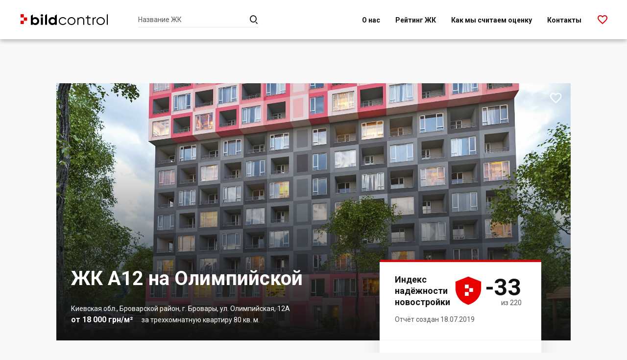

--- FILE ---
content_type: text/html; charset=utf-8
request_url: https://bildcontrol.ua/zhk-a12-na-olimpiyskoy-brovary
body_size: 13357
content:
<!DOCTYPE html><html lang="ru" prefix="og: http://ogp.me/ns#" data-reactroot=""><head><title data-react-helmet="true">Индекс надежности ЖК А12 на Олимпийской, Бровары: рейтинг новостройки от застройщика — BildControl.ua</title><meta http-equiv="Content-type" content="text/html; charset=utf-8"/><meta name="viewport" content="width=device-width, minimal-ui, initial-scale=1, minimum-scale=1, maximum-scale=1 viewport-fit=cover"/><meta name="mobile-web-app-capable" content="yes"/><meta name="apple-mobile-web-app-capable" content="yes"/><meta name="format-detection" content="telephone=no"/><link data-react-helmet="true" rel="shortcut icon" type="image/x-icon" href="/assets/st-images/favicon-bildcontrol.ico"/><link data-react-helmet="true" rel="canonical" href="https://bildcontrol.ua/zhk-a12-na-olimpiyskoy-brovary"/><link data-react-helmet="true" rel="alternate" hrefLang="ru" href="https://bildcontrol.ua/zhk-a12-na-olimpiyskoy-brovary"/><link data-react-helmet="true" rel="alternate" hrefLang="uk" href="https://bildcontrol.ua/uk/zhk-a12-na-olimpiyskiy-brovari"/><link data-chunk="project" rel="preload" as="style" href="/assets/project.0fd9.css"/><link data-chunk="project" rel="preload" as="style" href="/assets/about~confidence~contacts~favorites~home~how-we-calculate-score~project~soglashenie.0fd9.css"/><link data-chunk="input-autocomplete" rel="preload" as="style" href="/assets/input-autocomplete.0fd9.css"/><link data-chunk="body" rel="preload" as="style" href="/assets/body.0fd9.css"/><link data-chunk="main" rel="preload" as="style" href="/assets/main.0fd9.css"/><link data-chunk="main" rel="preload" as="script" href="/assets/main.0fd9.js"/><link data-chunk="body" rel="preload" as="script" href="/assets/chunk.0.0fd9.js"/><link data-chunk="body" rel="preload" as="script" href="/assets/chunk.1.0fd9.js"/><link data-chunk="body" rel="preload" as="script" href="/assets/chunk.3.0fd9.js"/><link data-chunk="body" rel="preload" as="script" href="/assets/chunk.8.0fd9.js"/><link data-chunk="body" rel="preload" as="script" href="/assets/chunk.24.0fd9.js"/><link data-chunk="input-autocomplete" rel="preload" as="script" href="/assets/chunk.32.0fd9.js"/><link data-chunk="project" rel="preload" as="script" href="/assets/chunk.50.0fd9.js"/><link data-chunk="project" rel="preload" as="script" href="/assets/chunk.2.0fd9.js"/><link data-chunk="project" rel="preload" as="script" href="/assets/chunk.43.0fd9.js"/><meta data-react-helmet="true" property="og:site_name" content="bildcontrol.ua - Новостройки Украины"/><meta data-react-helmet="true" property="og:type" content="website"/><meta data-react-helmet="true" property="og:url" content="https://bildcontrol.ua/zhk-a12-na-olimpiyskoy-brovary"/><meta data-react-helmet="true" property="og:title" content="Индекс надежности ЖК А12 на Олимпийской, Бровары: рейтинг новостройки от застройщика — BildControl.ua"/><meta data-react-helmet="true" name="description" content="Рейтинг ЖК А12 на Олимпийской в Броварах: Индекс надежности новостройки от BildControl.ua. Оценка рисков покупки квартиры в новостройке от застройщика"/><meta data-react-helmet="true" property="og:description" content="Рейтинг ЖК А12 на Олимпийской в Броварах: Индекс надежности новостройки от BildControl.ua. Оценка рисков покупки квартиры в новостройке от застройщика"/><meta data-react-helmet="true" property="og:image" content="https://bildcontrol.ua/images/thumb/full/00005bb4cfb542b6667a.jpg"/><style id="baseFont">html {font-size: 62.5%;}</style><link data-chunk="main" rel="stylesheet" href="/assets/main.0fd9.css"/><link data-chunk="body" rel="stylesheet" href="/assets/body.0fd9.css"/><link data-chunk="input-autocomplete" rel="stylesheet" href="/assets/input-autocomplete.0fd9.css"/><link data-chunk="project" rel="stylesheet" href="/assets/about~confidence~contacts~favorites~home~how-we-calculate-score~project~soglashenie.0fd9.css"/><link data-chunk="project" rel="stylesheet" href="/assets/project.0fd9.css"/><script>(function(w,d,s,l,i){w[l]=w[l]||[];w[l].push({'gtm.start': new Date().getTime(),event:'gtm.js'});var f=d.getElementsByTagName(s)[0], j=d.createElement(s),dl=l!='dataLayer'?'&l='+l:'';j.async=true;j.src= 'https://www.googletagmanager.com/gtm.js?id='+i+dl;f.parentNode.insertBefore(j,f); })(window,document,'script','dataLayer','GTM-MH6QQ9L');</script><script id="__appConfig" data-json="{&quot;APP_ENV&quot;:&quot;production&quot;,&quot;API_URL&quot;:&quot;http://cache:8080/service&quot;,&quot;API_URL_FRONT&quot;:&quot;/service&quot;,&quot;FONT_SIZE&quot;:&quot;62.5&quot;,&quot;BASE_SENTRY_URL&quot;:&quot;https://sentry.domik.ua&quot;,&quot;SENTRY_POINT&quot;:&quot;https://fd0824754cbe4b5799a8a7461640611c@sentry.domik.ua/3&quot;,&quot;PROTO_DOMIK&quot;:&quot;https&quot;,&quot;PROTO_BACKOFFICE&quot;:&quot;https&quot;,&quot;PROTO_FORUM&quot;:&quot;https&quot;,&quot;PROTO_BILD&quot;:&quot;https&quot;,&quot;PROTO_BILDCONTROL&quot;:&quot;https&quot;,&quot;PROTO_A2&quot;:&quot;https&quot;,&quot;PROTO_SANDBOX&quot;:&quot;https&quot;,&quot;PROTO_OLDDOMIK&quot;:&quot;https&quot;,&quot;DOMAIN_DOMIK&quot;:&quot;domik.ua&quot;,&quot;DOMAIN_BACKOFFICE&quot;:&quot;office-domik12.domik.ua&quot;,&quot;DOMAIN_FORUM&quot;:&quot;forum.domik.ua&quot;,&quot;DOMAIN_BILD&quot;:&quot;bild.ua&quot;,&quot;DOMAIN_BILDCONTROL&quot;:&quot;bildcontrol.ua&quot;,&quot;DOMAIN_A2&quot;:&quot;a2.kiev.ua&quot;,&quot;DOMAIN_SANDBOX&quot;:&quot;stage-sandbox.domik.ua&quot;,&quot;DOMAIN_WEBSOCKET&quot;:&quot;wss://stage-ws.domik.ua&quot;,&quot;DOMAIN_OLDDOMIK&quot;:&quot;tmp-domik12.domik.ua&quot;,&quot;REDIS_HOST&quot;:&quot;127.0.0.1&quot;,&quot;REDIS_PORT&quot;:&quot;6379&quot;,&quot;GOOGLE_MAPS_API_KEY&quot;:&quot;AIzaSyB40Lr_x52G72mBHPQVI7hFZCfRkc82dJ8&quot;,&quot;VISICOM_MAPS_KEY&quot;:&quot;54cdfc912fe16798ed25048bee57411d&quot;,&quot;GOOGLE_RECAPTCHA&quot;:&quot;6LfAd70UAAAAAGZvGuD1bNlXfUkfbFH488fTLc4p&quot;,&quot;OAUTH_FACEBOOK&quot;:&quot;/service/socialAuth/login/facebook&quot;,&quot;OAUTH_GOOGLE&quot;:&quot;/service/socialAuth/login/google&quot;,&quot;OAUTH_TWITTER&quot;:&quot;/service/socialAuth/login/twitter&quot;,&quot;OAUTH_INSTAGRAM&quot;:&quot;/service/socialAuth/login/instagram&quot;,&quot;OAUTH_LINKEDIN&quot;:&quot;/service/socialAuth/login/linkedin&quot;,&quot;OAUTH_PINTEREST&quot;:&quot;/service/socialAuth/login/pinterest&quot;,&quot;FACEBOOK_DOMIK_APP_ID&quot;:&quot;390363894998071&quot;,&quot;FACEBOOK_BILD_APP_ID&quot;:&quot;390363894998071&quot;}">window._appConfig = JSON.parse(document.getElementById('__appConfig').getAttribute('data-json'))</script></head><body><noscript><iframe src="https://www.googletagmanager.com/ns.html?id=GTM-MH6QQ9L" height="0" width="0" style="display:none;visibility:hidden"></iframe></noscript><div id="content"><div><div class="row row_no_max_w row_all_column body body_pageFill"><div class="col col_all_column col_all_flex body__content"><div class="row row_no_max_w row_h_full row_all_column"><div class="col col_all_column col_all_flex body__mainContainer"><div class="body__headerContainer"><header class="header"><div class="container header__content"><div class="header__body"><div class="headerContent"><div class="logoHeader" data-test="linkBuilder"><a class="link logoHeader__link" href="/" title="bildcontrol.ua"><span class="logoHeader__linkContent"><span class="icon icon_logoBildControl logoHeader__icon logoHeader__icon_icon"></span><span class="icon icon_logoBildControlText logoHeader__icon logoHeader__icon_logo"></span></span></a></div><div class="searchInput searchInput_menu headerContent__search"><div class="searchInput__form"><span class="icon icon_searchBild searchInput__icon searchInput__icon_search"></span><div class="input searchInput__input"><div class="input__inputWrapper"><div class="input__inputContainer" data-test="inputContainer"><input type="text" data-test="autocomplete_input" class="input__input" value="" placeholder="Название ЖК" autoComplete="off"/><span class="input__bottomLine"></span></div></div></div></div></div><nav class="menu headerContent__menu"><ul class="menu__content"><li class="menu__item"><a class="link menu__link" href="/about"><span class="menu__linkContent"><span class="menu__text" data-test="text">О нас</span></span><span class="menu__itemLine"></span></a></li><li class="menu__item"><a class="link menu__link" href="/reyting-novostroek-ukrainy" title="Рейтинг ЖК"><span class="menu__linkContent"><span class="menu__text" data-test="text">Рейтинг ЖК</span></span><span class="menu__itemLine"></span></a></li><li class="menu__item"><a class="link menu__link" href="/how-we-calculate-score"><span class="menu__linkContent"><span class="menu__text" data-test="text">Как мы считаем оценку</span></span><span class="menu__itemLine"></span></a></li><li class="menu__item"><a class="link menu__link" href="/contacts"><span class="menu__linkContent"><span class="menu__text" data-test="text">Контакты</span></span><span class="menu__itemLine"></span></a></li></ul></nav><div class="favorites"><a class="link favorites__btn favorites__btn_favorites" target="_blank" href="/auth/favorites/bildcontrol"><span class="favorites__btnContent" title="Избранное"><span class="icon icon_favoritesBorder favorites__icon"></span></span></a></div></div></div></div></header></div><div class="container container_body body__main"><div><div class="toBack"><div class="row toBack__row"><div class="col col_all_column col_all_flex toBack__col"></div></div></div><div class="container container_body"><div class="project__img project__img_main"><div class="slickSlider slickSlider_initialized project__imgPic"><div class="slickSlider__groupContainer"><div class="slickSlider__group" style="width:400%"><div class="slickSlider__slide slickSlider__slide_active slickSlider__slide_current"><div class="slickSlider__slideContent"><div class="image"><img class="image__imgImage image__imgImage_toFull" src="/images/orig/full/00005bb4cfb542b6667a" srcSet="/images/orig/full/00005bb4cfb542b6667a 2048w 3x, /images/orig/full/00005bb4cfb542b6667a 1024w 2x, /images/thumb/full/00005bb4cfb542b6667a.jpg 800w 1x" sizes="(max-width: 1250px) 100vw, 900px" alt="" loading="lazy" decoding="async"/></div></div></div><div class="slickSlider__slide"><div class="slickSlider__slideContent"><div class="image"><img class="image__imgImage image__imgImage_toFull" src="/images/orig/full/00005bb4cfb602385669" srcSet="/images/orig/full/00005bb4cfb602385669 2048w 3x, /images/orig/full/00005bb4cfb602385669 1024w 2x, /images/thumb/full/00005bb4cfb602385669.jpg 800w 1x" sizes="(max-width: 1250px) 100vw, 900px" alt="" loading="lazy" decoding="async"/></div></div></div><div class="slickSlider__slide"><div class="slickSlider__slideContent"><div class="image"><img class="image__imgImage image__imgImage_toFull" src="/images/orig/full/00005bb4cfb624288da8" srcSet="/images/orig/full/00005bb4cfb624288da8 2048w 3x, /images/orig/full/00005bb4cfb624288da8 1024w 2x, /images/thumb/full/00005bb4cfb624288da8.jpg 800w 1x" sizes="(max-width: 1250px) 100vw, 900px" alt="" loading="lazy" decoding="async"/></div></div></div><div class="slickSlider__slide"><div class="slickSlider__slideContent"><div class="image"><img class="image__imgImage image__imgImage_toFull" src="/images/orig/full/00005bb4cfb6562c7e44" srcSet="/images/orig/full/00005bb4cfb6562c7e44 2048w 3x, /images/orig/full/00005bb4cfb6562c7e44 1024w 2x, /images/thumb/full/00005bb4cfb6562c7e44.jpg 800w 1x" sizes="(max-width: 1250px) 100vw, 900px" alt="" loading="lazy" decoding="async"/></div></div></div></div></div></div><div class="project__onPhoto project__onPhoto_info"><div class="project__onPhotoOverlay project__onPhotoOverlay_bottom"><div class="project__title"><div class="project__text"><h1>ЖК А12 на Олимпийской</h1></div></div><div class="project__info"><div class="project__location"><div class="project__address"><span class="project__text">Киевская обл., Броварской район, г. Бровары, ул. Олимпийская, 12А</span></div></div><div class="project__priceMain"><div class="project__item project__item_priceDesc"><span class="project__text">за трехкомнатную квартиру 80 кв. м.</span></div><div class="project__item project__item_price"><div class="project__price"><span class="project__text">от 18 000 Грн/м²</span></div></div></div></div></div></div><div class="interactive project__favorite"><div class="interactive clubBlock__btn clubBlock__btn_favorites"><button type="button" class="btn btn_favorites" title="Добавить в избранное"><span class="btn__content" data-test="iconCityButton"><span class="icon icon_favoritesBorder btn__icon"></span></span></button><div class="interactive__element interactive__element_favorites"><span class="icon icon_favorites interactive__icon"></span></div></div><div class="interactive__element interactive__element_favorites"><span class="icon icon_favorites interactive__icon"></span></div></div></div><div class="row row_mp_column project__row project__row_imgAfter"><div class="col col_mp_column project__col project__col_left"><div class="project__blockDescription"><div class="project__content" itemProp="description"><span class="project__text">
<p>Участок, на котором ведется строительство, используется в соответствии с целевым назначением, указанным на Публичной кадастровой карте Украины, в выписке из Реестра вещных прав на недвижимое имущество и в Градостроительных условиях и ограничениях на объект. Заказчик строительства распоряжается землей на правах постоянного пользователя. Разрешительная и техническая документация по строительству представлена на сайте объекта в открытом доступе.<br></p>
<p>В ходе телефонной беседы с менеджером отдела продаж мы получили подробную информацию о соответствующих нашему запросу квартирах, локации комплекса и нюансах осуществления сделки.<br></p></span></div></div><div class="project__creators"><div class="project__creator"><div class="row row_align_i_center project__content"><div class="col col_all_auto project__col project__col_img"><div class="project__imgContainer"><div class="project__img"><a class="link project__link project__link_fill" target="_blank" href="//bild.ua/ukrainskaya-stroitelnaya-kompaniya" title="Украинская строительная компания"><span></span></a><div class="thumb project__imgPic"><img class="thumb__imgThumb" srcSet="/images/thumb/micro/00005bb4c2b207b5310c.jpg 400w 1x, /images/thumb/full/00005bb4c2b207b5310c.jpg 800w 2x" sizes="(max-width: 767px) 700px, (max-width: 1250px) 400px, 250px" src="/images/thumb/micro/00005bb4c2b207b5310c.jpg" loading="lazy" decoding="async" alt=""/></div></div></div></div><div class="col project__col project__col_topicPhonesBuildBuilt"><div class="row row_align_i_center row_all_column project__row project__row_topicPhonesBuildBuilt"><div class="col col_all_column project__col project__col_topicPhones"><div class="project__topicContainer"><a class="link project__link project__link_topic" target="_blank" href="//bild.ua/ukrainskaya-stroitelnaya-kompaniya" title="Украинская строительная компания"><span class="project__linkContent"><span class="project__text">Украинская строительная компания</span></span></a></div></div><div class="col col_all_column project__col project__col_buildBuilt"><div class="project__buildContainer"><span class="project__text"><span class="project__text project__text_bold">9</span> домов строят в 5 ЖК</span></div><div class="project__builtContainer"><span class="project__text"><span class="project__text project__text_bold">9</span> готовых домов в 2 ЖК с 2010 года</span></div></div></div></div></div></div></div></div><div class="col col_mp_column col_all_auto project__col project__col_right"><div class="project__block project__block_info"><div class="project__blockContent"><div class="project__blockReliability"><div class="project__top"><div class="row project__row"><div class="col project__col project__col_topic"><div><span class="project__text project__text_topic">Индекс надёжности новостройки</span></div></div><div class="col col_all_auto project__col project__col_points"><div class="project__points" title="Индекс надёжности -33 из 220"><span class="icon icon_bc project__icon project__icon_points project__icon_lowLevel"><span class="p_0"></span><span class="p_1"></span><span class="p_2"></span><span class="p_3"></span><span class="p_4"></span></span><div class="project__pointsText" data-test="textPoints"><span class="project__text project__text_points">-33</span><span class="project__text project__text_pointsAll">из 220</span></div></div></div></div><div class="project__dateCheck"><span class="project__text project__text_dateCheck">Отчёт создан 18.07.2019</span></div></div><div class="project__bottom"><button type="button" class="btn project__btn project__btn_toReport" title="Получить актуальный детальный отчёт"><span class="btn__content project__btnContent"><span class="project__after"></span><span class="project__text project__text_link">Получить актуальный детальный отчёт</span></span></button><a class="link project__link project__link_toHowWeCalculate" href="/how-we-calculate-score"><span class="project__linkContent"><span class="project__text project__text_link">Как мы считаем оценку?</span></span></a></div></div></div><div class="project__itemGroup project__itemGroup_iconText"><div class="project__item project__item_row"><span class="project__text project__text_icon"><span class="icon icon_stock project__icon"></span></span><span class="project__text project__text_colRight"><a class="link project__link project__link_site" target="_blank" href="//bild.ua/zhk-a12-na-olimpiyskoy-brovary" title="А12 на Олимпийской"><span class="project__linkContent"><span class="project__text">Квартиры в ЖК А12 на Олимпийской</span></span></a></span></div></div></div></div></div></div><div class="container container_body"><ol class="breadCrumbs"><li class="breadCrumbs__item"><a class="link breadCrumbs__link" href="/reyting-novostroek-ukrainy" title="Рейтинг новостроек Украины"><span class="breadCrumbs__linkContent"><span class="breadCrumbs__text breadCrumbs__text_link">Рейтинг новостроек Украины</span></span></a><span class="icon icon_arrowSliderRight breadCrumbs__icon breadCrumbs__icon_arrow"></span></li><li class="breadCrumbs__item"><a class="link breadCrumbs__link" href="/reyting-novostroek-kievskoy-oblasti" title="Киевская обл."><span class="breadCrumbs__linkContent"><span class="breadCrumbs__text breadCrumbs__text_link">Киевская обл.</span></span></a><span class="icon icon_arrowSliderRight breadCrumbs__icon breadCrumbs__icon_arrow"></span></li><li class="breadCrumbs__item"><a class="link breadCrumbs__link" href="/reyting-novostroek-kievskaya-obl-brovarskoy-rayon" title="Броварской район"><span class="breadCrumbs__linkContent"><span class="breadCrumbs__text breadCrumbs__text_link">Броварской район</span></span></a><span class="icon icon_arrowSliderRight breadCrumbs__icon breadCrumbs__icon_arrow"></span></li><li class="breadCrumbs__item"><a class="link breadCrumbs__link" href="/reyting-novostroek-brovarov" title="г. Бровары"><span class="breadCrumbs__linkContent"><span class="breadCrumbs__text breadCrumbs__text_link">г. Бровары</span></span></a><span class="icon icon_arrowSliderRight breadCrumbs__icon breadCrumbs__icon_arrow"></span></li><li class="breadCrumbs__item"><span class="breadCrumbs__link" title="ЖК А12 на Олимпийской"><span class="breadCrumbs__linkContent"><span class="breadCrumbs__text breadCrumbs__text_last">ЖК А12 на Олимпийской</span></span></span></li></ol><script type="application/ld+json">{"@context":"https://schema.org","@type":"BreadcrumbList","itemListElement":[{"@type":"ListItem","name":"Рейтинг новостроек Украины","position":1,"item":"https://bildcontrol.ua/reyting-novostroek-ukrainy"},{"@type":"ListItem","name":"Киевская обл.","position":2,"item":"https://bildcontrol.ua/reyting-novostroek-kievskoy-oblasti"},{"@type":"ListItem","name":"Броварской район","position":3,"item":"https://bildcontrol.ua/reyting-novostroek-kievskaya-obl-brovarskoy-rayon"},{"@type":"ListItem","name":"г. Бровары","position":4,"item":"https://bildcontrol.ua/reyting-novostroek-brovarov"},{"@type":"ListItem","name":"ЖК А12 на Олимпийской","position":5,"item":"https://bildcontrol.ua/zhk-a12-na-olimpiyskoy-brovary"}]}</script></div></div></div></div></div><div></div><footer class="footer body__footer"><div class="row row_mp_column footer__row footer__row_block"><div class="col col_mp_column col_all_flex footer__col footer__col_menu"><div class="footer__item"><a class="link footer__link" href="/about"><span class="footer__linkContent"><span class="footer__text">О нас</span></span></a></div><div class="footer__item"><a class="link footer__link" href="/reyting-novostroek-ukrainy" title="Рейтинг ЖК"><span class="footer__linkContent"><span class="footer__text">Рейтинг ЖК</span></span></a></div><div class="footer__item"><a class="link footer__link" href="/how-we-calculate-score"><span class="footer__linkContent"><span class="footer__text">Как мы считаем оценку</span></span></a></div><div class="footer__item"><a class="link footer__link" href="/contacts"><span class="footer__linkContent"><span class="footer__text">Контакты</span></span></a></div><div class="footer__item"><a class="link footer__link" href="/soglashenie" title="Пользовательское соглашение"><span class="footer__linkContent"><span class="footer__text">Пользовательское соглашение</span></span></a></div><div class="footer__item"><a class="link footer__link" href="/confidence" title="Условия регистрации"><span class="footer__linkContent"><span class="footer__text">Политика обработки персональных данных</span></span></a></div></div><div class="col col_mp_column col_all_flex col_all_auto footer__col footer__col_menu"><div class="footer__item"><div class="langSwitch"><a class="link langSwitch__link langSwitch__link_ua" href="/uk/zhk-a12-na-olimpiyskiy-brovari" title="Українською"><span class="langSwitch__linkContent"><span class="langSwitch__text">Українською</span></span></a></div></div></div><div class="col col_mp_column col_all_flex col_all_auto footer__col footer__col_menu"><div class="footer__item"><a class="link footer__link footer__link_social footer__link_fb" rel="nofollow" target="_blank" href="//www.facebook.com/bildcontrol" title="facebook.com"><span class="footer__linkContent"><span class="icon icon_socialFacebook footer__icon"></span></span></a></div></div><div class="col col_mp_column col_all_flex col_all_auto footer__col footer__col_copy"><div class="footer__item footer__item_copyContainer"><span class="footer__text">© <!-- -->2019-2026</span></div><div class="footer__item footer__item_logoV"><button type="button" class="btn link link_asLink footer__link footer__link_noUnderline" title="VINTAGE - СОЗДАТЕЛИ ЛУЧШИХ САЙТОВ В МИРЕ"><span class="btn__content footer__linkContent"><span class="footer__text footer__text_logoV">by</span><span class="icon icon_logoV footer__icon footer__icon_logoV"></span></span></button></div></div></div><script type="application/ld+json">{"@context":"https://schema.org","@type":"Organization","logo":"https://bildcontrol.ua/assets/st-images/logo-bildcontrol.jpg","name":"BildControl.ua","url":"https://bildcontrol.ua","foundingDate":"2019-2026","sameAs":"//www.facebook.com/bildcontrol"}</script></footer><noscript class="body__noJS">Для корректной работы сайта включите JavaScript в настройках вашего браузера</noscript></div></div><div class="notifications-wrapper"></div><div id="modals"></div><div id="fb-root"></div></div></div><script id="__reduxStore" data-json="{&quot;reduxAsyncConnect&quot;:{&quot;loaded&quot;:false,&quot;loadState&quot;:{}},&quot;routing&quot;:{&quot;locationBeforeTransitions&quot;:{&quot;pathname&quot;:&quot;/zhk-a12-na-olimpiyskoy-brovary&quot;,&quot;search&quot;:&quot;&quot;,&quot;hash&quot;:&quot;&quot;,&quot;action&quot;:&quot;POP&quot;,&quot;key&quot;:null,&quot;query&quot;:{}}},&quot;auth&quot;:{&quot;action&quot;:null,&quot;loading&quot;:false,&quot;loaded&quot;:false,&quot;failure&quot;:false,&quot;data&quot;:{&quot;authenticated&quot;:false},&quot;afterLoginTrigger&quot;:null},&quot;geolocation&quot;:{&quot;action&quot;:null,&quot;loading&quot;:false,&quot;loaded&quot;:false,&quot;failure&quot;:false,&quot;data&quot;:{&quot;status&quot;:&quot;unlocated&quot;,&quot;confirmed&quot;:false,&quot;point&quot;:null,&quot;location&quot;:null}},&quot;geolandings&quot;:{&quot;action&quot;:null,&quot;loading&quot;:false,&quot;loaded&quot;:false,&quot;failure&quot;:false,&quot;location&quot;:null,&quot;data&quot;:{}},&quot;notification&quot;:{&quot;action&quot;:null,&quot;loading&quot;:false,&quot;loaded&quot;:false,&quot;failure&quot;:false,&quot;count&quot;:0},&quot;dropDown&quot;:{&quot;whichOpened&quot;:null},&quot;elementsGeometries&quot;:{},&quot;visualState&quot;:{&quot;action&quot;:null,&quot;showPhoneSearchOnMap&quot;:false}}"></script><script id="__preloadString" data-json="{&quot;$seoConfig&quot;:{&quot;config&quot;:{&quot;entity&quot;:&quot;complexPage&quot;},&quot;wait&quot;:[&quot;project&quot;]},&quot;mainMenuBase&quot;:{&quot;data&quot;:[{&quot;group_id&quot;:13,&quot;parent&quot;:null,&quot;group_name&quot;:&quot;Новостройки Украины BildControl&quot;,&quot;page_id&quot;:444629,&quot;page_name&quot;:&quot;Рейтинг новостроек в Украины&quot;,&quot;url&quot;:&quot;/reyting-novostroek-ukrainy&quot;,&quot;content_type&quot;:&quot;flatsNewbuild&quot;,&quot;level&quot;:1,&quot;children&quot;:{},&quot;$entity&quot;:&quot;undefined&quot;}]},&quot;bildMainMenuBase&quot;:{&quot;data&quot;:[{&quot;group_id&quot;:31,&quot;parent&quot;:null,&quot;group_name&quot;:&quot;Новостройки Украины на карте&quot;,&quot;page_id&quot;:437501,&quot;page_name&quot;:&quot;Новостройки Украины на карте&quot;,&quot;url&quot;:&quot;/novostroyki-ukrainy-na-karte&quot;,&quot;content_type&quot;:&quot;onMap&quot;,&quot;level&quot;:1,&quot;children&quot;:[],&quot;$entity&quot;:&quot;undefined&quot;},{&quot;group_id&quot;:5,&quot;parent&quot;:null,&quot;group_name&quot;:&quot;Застройщики Украины&quot;,&quot;page_id&quot;:434817,&quot;page_name&quot;:&quot;Застройщики Украины&quot;,&quot;url&quot;:&quot;/stroitelnye-kompanii-ukrainy&quot;,&quot;content_type&quot;:&quot;developers&quot;,&quot;level&quot;:1,&quot;children&quot;:[],&quot;$entity&quot;:&quot;undefined&quot;},{&quot;group_id&quot;:30,&quot;parent&quot;:null,&quot;group_name&quot;:&quot;Акции новостроек&quot;,&quot;page_id&quot;:1726212,&quot;page_name&quot;:&quot;Акции от застройщиков Украины&quot;,&quot;url&quot;:&quot;/akcii-novostroek-ukrainy&quot;,&quot;content_type&quot;:&quot;stocks&quot;,&quot;level&quot;:1,&quot;children&quot;:[],&quot;$entity&quot;:&quot;undefined&quot;},{&quot;group_id&quot;:48,&quot;parent&quot;:null,&quot;group_name&quot;:&quot;Коттеджи Украины на карте&quot;,&quot;page_id&quot;:435793,&quot;page_name&quot;:&quot;Коттеджные городки Украины на карте&quot;,&quot;url&quot;:&quot;/kottedzhi-na-karte&quot;,&quot;content_type&quot;:&quot;cottageOnMap&quot;,&quot;level&quot;:1,&quot;children&quot;:[],&quot;$entity&quot;:&quot;undefined&quot;},{&quot;group_id&quot;:49,&quot;parent&quot;:null,&quot;group_name&quot;:&quot;Комм Украины на карте&quot;,&quot;page_id&quot;:434489,&quot;page_name&quot;:&quot;Коммерческие помещения в новостройках Украины на карте&quot;,&quot;url&quot;:&quot;/kommercheskie-pomescheniya-ukraina-na-karte&quot;,&quot;content_type&quot;:&quot;comOnMap&quot;,&quot;level&quot;:1,&quot;children&quot;:[],&quot;$entity&quot;:&quot;undefined&quot;},{&quot;group_id&quot;:3,&quot;parent&quot;:null,&quot;group_name&quot;:&quot;Новостройки Украины&quot;,&quot;page_id&quot;:443975,&quot;page_name&quot;:&quot;Новостройки Украины&quot;,&quot;url&quot;:&quot;/novostroyki-ukrainy&quot;,&quot;content_type&quot;:&quot;flatsNewbuild&quot;,&quot;level&quot;:1,&quot;children&quot;:[],&quot;$entity&quot;:&quot;undefined&quot;},{&quot;group_id&quot;:8,&quot;parent&quot;:null,&quot;group_name&quot;:&quot;Комм Украины&quot;,&quot;page_id&quot;:434653,&quot;page_name&quot;:&quot;Коммерческие помещения в новостройках Украины&quot;,&quot;url&quot;:&quot;/kommercheskie-pomescheniya-ukraina&quot;,&quot;content_type&quot;:&quot;commercialsNewbuild&quot;,&quot;level&quot;:1,&quot;children&quot;:[],&quot;$entity&quot;:&quot;undefined&quot;},{&quot;group_id&quot;:7,&quot;parent&quot;:null,&quot;group_name&quot;:&quot;Коттеджи Украины&quot;,&quot;page_id&quot;:433521,&quot;page_name&quot;:&quot;Коттеджные городки Украины&quot;,&quot;url&quot;:&quot;/kottedzhi&quot;,&quot;content_type&quot;:&quot;cottageTowns&quot;,&quot;level&quot;:1,&quot;children&quot;:[],&quot;$entity&quot;:&quot;undefined&quot;}]},&quot;makeOrderType&quot;:{&quot;key&quot;:&quot;id&quot;,&quot;lang&quot;:&quot;ru&quot;,&quot;data&quot;:[{&quot;name&quot;:&quot;updating&quot;,&quot;value&quot;:&quot;Актуализация&quot;,&quot;id&quot;:&quot;updating&quot;},{&quot;name&quot;:&quot;production&quot;,&quot;value&quot;:&quot;Производство&quot;,&quot;id&quot;:&quot;production&quot;},{&quot;name&quot;:&quot;sale&quot;,&quot;value&quot;:&quot;Продажа&quot;,&quot;id&quot;:&quot;sale&quot;},{&quot;name&quot;:&quot;official&quot;,&quot;value&quot;:&quot;Партнерка&quot;,&quot;id&quot;:&quot;official&quot;},{&quot;name&quot;:&quot;urgency&quot;,&quot;value&quot;:&quot;Срочно&quot;,&quot;id&quot;:&quot;urgency&quot;},{&quot;name&quot;:&quot;urgency&quot;,&quot;value&quot;:&quot;Консультация&quot;,&quot;id&quot;:&quot;consult&quot;}]},&quot;orderStatus&quot;:{&quot;key&quot;:&quot;id&quot;,&quot;lang&quot;:&quot;ru&quot;,&quot;data&quot;:[{&quot;name&quot;:&quot;new&quot;,&quot;value&quot;:&quot;Новая&quot;,&quot;id&quot;:&quot;new&quot;},{&quot;name&quot;:&quot;in progress&quot;,&quot;value&quot;:&quot;В работе&quot;,&quot;id&quot;:&quot;in progress&quot;},{&quot;name&quot;:&quot;finished&quot;,&quot;value&quot;:&quot;Выполнена&quot;,&quot;id&quot;:&quot;finished&quot;}]},&quot;$seoTemplate&quot;:{&quot;id&quot;:48,&quot;url&quot;:null,&quot;data&quot;:[{&quot;title&quot;:&quot;Индекс надежности {project.data[0].display_name}{project.data[0].locality_name ? &#x27;, &#x27;+project.data[0].locality_name  : &#x27;&#x27;}: рейтинг новостройки от застройщика&quot;,&quot;header&quot;:&quot;{project.data[0].display_name}&quot;,&quot;condition&quot;:&quot;default&quot;,&quot;description&quot;:&quot;Рейтинг {project.data[0].display_name} в {project.data[0].locality_declension.P}: Индекс надежности новостройки от BildControl.ua. Оценка рисков покупки квартиры в новостройке от застройщика&quot;}]},&quot;project&quot;:{&quot;data&quot;:[{&quot;id&quot;:42497,&quot;parent&quot;:45,&quot;tree&quot;:&quot;1.13.264.45.42497&quot;,&quot;type&quot;:&quot;living_complex&quot;,&quot;path&quot;:&quot;Украина, Киевская обл., Броварской район, г. Бровары, ЖК А12 на Олимпийской&quot;,&quot;name&quot;:&quot;А12 на Олимпийской&quot;,&quot;display_name&quot;:&quot;ЖК А12 на Олимпийской&quot;,&quot;translit_iso&quot;:&quot;kievskaya-oblast-g-brovary-zhk-a12&quot;,&quot;display_path&quot;:&quot;Киевская обл., Броварской район, г. Бровары, ЖК А12 на Олимпийской&quot;,&quot;display_path_reverse&quot;:&quot;ЖК А12 на Олимпийской, г. Бровары, Броварской район, Киевская обл.&quot;,&quot;uniq_zone&quot;:null,&quot;search_order&quot;:&quot;92&quot;,&quot;metatype&quot;:&quot;complex&quot;,&quot;location_rank&quot;:0,&quot;geo_rank&quot;:0,&quot;parent_display_path&quot;:&quot;Киевская обл., Броварской район, г. Бровары&quot;,&quot;overflight_link&quot;:null,&quot;creator_ids&quot;:[240181],&quot;construction_progress_array&quot;:[{&quot;construction_progress_image&quot;:&quot;00005e7c79b91f5c3d53&quot;,&quot;construction_progress_month&quot;:&quot;2019-12-20T00:00:00+00:00&quot;},{&quot;construction_progress_image&quot;:&quot;00005e7c79c95af97efa&quot;,&quot;construction_progress_month&quot;:&quot;2020-01-31T00:00:00+00:00&quot;},{&quot;construction_progress_image&quot;:&quot;00005ed0b79303589570&quot;,&quot;construction_progress_month&quot;:&quot;2020-03-25T00:00:00+00:00&quot;},{&quot;construction_progress_image&quot;:&quot;00005f0ecd20240d9537&quot;,&quot;construction_progress_month&quot;:&quot;2020-06-02T00:00:00+00:00&quot;},{&quot;construction_progress_image&quot;:&quot;00005f3630ba2c3f7f06&quot;,&quot;construction_progress_month&quot;:&quot;2020-07-28T00:00:00+00:00&quot;},{&quot;construction_progress_image&quot;:&quot;00005f845442070778e4&quot;,&quot;construction_progress_month&quot;:&quot;2020-09-30T00:00:00+00:00&quot;},{&quot;construction_progress_image&quot;:&quot;0000601aafb80a310992&quot;,&quot;construction_progress_month&quot;:&quot;2020-11-19T03:00:00+00:00&quot;},{&quot;construction_progress_image&quot;:&quot;0000601ab00c4ee2dfad&quot;,&quot;construction_progress_month&quot;:&quot;2021-01-29T03:00:00+00:00&quot;},{&quot;construction_progress_image&quot;:&quot;0000612deeba3b09f0cc&quot;,&quot;construction_progress_month&quot;:&quot;2021-05-05T03:00:00+00:00&quot;},{&quot;construction_progress_image&quot;:&quot;0000612dee9942623973&quot;,&quot;construction_progress_month&quot;:&quot;2021-06-16T03:00:00+00:00&quot;},{&quot;construction_progress_image&quot;:&quot;0000612dee851567acc7&quot;,&quot;construction_progress_month&quot;:&quot;2021-07-13T03:00:00+00:00&quot;},{&quot;construction_progress_image&quot;:&quot;0000612dee623842e5fe&quot;,&quot;construction_progress_month&quot;:&quot;2021-08-11T03:00:00+00:00&quot;},{&quot;construction_progress_image&quot;:&quot;00006173d87051a331c1&quot;,&quot;construction_progress_month&quot;:&quot;2021-09-08T03:00:00+00:00&quot;},{&quot;construction_progress_image&quot;:&quot;00006173d85243220743&quot;,&quot;construction_progress_month&quot;:&quot;2021-10-05T03:00:00+00:00&quot;},{&quot;construction_progress_image&quot;:&quot;000061b9f0d110b8d85c&quot;,&quot;construction_progress_month&quot;:&quot;2021-11-10T03:00:00+00:00&quot;}],&quot;overflights_array&quot;:null,&quot;construction_progress_link&quot;:&quot;https://www.facebook.com/A12.Brovary/&quot;,&quot;is_client&quot;:false,&quot;credits_array&quot;:[{&quot;link&quot;:null,&quot;logo&quot;:null,&quot;bild_description&quot;:null,&quot;domik_description&quot;:null}],&quot;publications_array&quot;:null,&quot;installment_plan_array&quot;:[{&quot;link&quot;:&quot;http://a12.com.ua/olimpijskaya&quot;,&quot;bild_description&quot;:&quot;до окончания строительства. Первый взнос от 50%&quot;,&quot;domik_description&quot;:&quot;с первым взносом от 50%, с выплатами до окончания строительства&quot;}],&quot;building_address&quot;:&quot;ул. Олимпийская, 12А&quot;,&quot;search_names&quot;:null,&quot;free_taxi&quot;:false,&quot;locality_id&quot;:45,&quot;locality_name&quot;:&quot;Бровары&quot;,&quot;locality_display_name&quot;:&quot;г. Бровары&quot;,&quot;locality_display_path&quot;:&quot;Киевская обл., Броварской район, г. Бровары&quot;,&quot;private_geo&quot;:&quot;0103000020E610000001000000050000005E9F39EB53D63E4025CCB4FD2B414940F0A31AF67BD63E40BE4D7FF6234149403048FAB48AD63E406A85E97B0D4149408B87F71C58D63E402E1F49490F4149405E9F39EB53D63E4025CCB4FD2B414940&quot;,&quot;private_toponyms&quot;:&quot;[132103]&quot;,&quot;reliability_description&quot;:&quot;\n&lt;p&gt;Участок, на котором ведется строительство, используется в соответствии с целевым назначением, указанным на Публичной кадастровой карте Украины, в выписке из Реестра вещных прав на недвижимое имущество и в Градостроительных условиях и ограничениях на объект. Заказчик строительства распоряжается землей на правах постоянного пользователя. Разрешительная и техническая документация по строительству представлена на сайте объекта в открытом доступе.&lt;br&gt;&lt;/p&gt;\n&lt;p&gt;В ходе телефонной беседы с менеджером отдела продаж мы получили подробную информацию о соответствующих нашему запросу квартирах, локации комплекса и нюансах осуществления сделки.&lt;br&gt;&lt;/p&gt;&quot;,&quot;problem_desc&quot;:&quot;&quot;,&quot;completion&quot;:&quot;&quot;,&quot;geo&quot;:{&quot;type&quot;:&quot;Polygon&quot;,&quot;coordinates&quot;:[[[30.837218,50.509155],[30.837829,50.50891],[30.838054,50.508224],[30.837282,50.508279],[30.837218,50.509155]]]},&quot;geo_centroid&quot;:{&quot;type&quot;:&quot;Point&quot;,&quot;coordinates&quot;:[30.837582019,50.508626517],&quot;parameters&quot;:{&quot;distance&quot;:10000}},&quot;points&quot;:{&quot;longTerms&quot;:{&quot;months&quot;:78,&quot;points&quot;:-136,&quot;maxPoint&quot;:10},&quot;landPurpose&quot;:{&quot;all&quot;:57,&quot;filled&quot;:57},&quot;pointsLevel&quot;:-15,&quot;frozenStatus&quot;:{&quot;filled&quot;:0,&quot;maxPoint&quot;:0},&quot;landAndProject&quot;:{&quot;all&quot;:101,&quot;filled&quot;:96},&quot;otherLongTerms&quot;:{&quot;data&quot;:{&quot;data&quot;:{&quot;42763&quot;:{&quot;months&quot;:102,&quot;penalty&quot;:-97},&quot;43998&quot;:{&quot;months&quot;:93,&quot;penalty&quot;:-88},&quot;127276&quot;:{&quot;months&quot;:75,&quot;penalty&quot;:-70},&quot;131939&quot;:{&quot;months&quot;:72,&quot;penalty&quot;:-67}},&quot;countLC&quot;:4},&quot;points&quot;:-76,&quot;maxPoint&quot;:5},&quot;contractEvaluation&quot;:{&quot;all&quot;:10,&quot;filled&quot;:0},&quot;investorConfidence&quot;:{&quot;all&quot;:220,&quot;filled&quot;:-33},&quot;developerReputation&quot;:{&quot;all&quot;:13,&quot;filled&quot;:8},&quot;allDataFilledNewbuild&quot;:true,&quot;allDataFilledDeveloper&quot;:true,&quot;livingComplexReputation&quot;:{&quot;all&quot;:39,&quot;filled&quot;:-194},&quot;level&quot;:&quot;lowLevel&quot;},&quot;reliability_to_publish&quot;:true,&quot;url&quot;:&quot;/zhk-a12-na-olimpiyskoy-brovary&quot;,&quot;title_image&quot;:{&quot;id&quot;:&quot;00005bb4cfb542b6667a&quot;},&quot;images&quot;:{&quot;bild&quot;:[{&quot;id&quot;:&quot;00005bb4cfb542b6667a&quot;},{&quot;id&quot;:&quot;00005bb4cfb602385669&quot;},{&quot;id&quot;:&quot;00005bb4cfb624288da8&quot;},{&quot;id&quot;:&quot;00005bb4cfb6562c7e44&quot;}],&quot;others&quot;:[{&quot;id&quot;:&quot;000059e47eb73e6128f5&quot;},{&quot;id&quot;:&quot;000059e47ca50a4f8a2f&quot;},{&quot;id&quot;:&quot;000059e47eb743c33dc3&quot;}],&quot;complex&quot;:null,&quot;splaces&quot;:null},&quot;status_ready&quot;:false,&quot;all_flats_sold&quot;:false,&quot;all_commercial_sold&quot;:false,&quot;all_house_and_area_sold&quot;:false,&quot;sales_suspended_until&quot;:false,&quot;locality_url&quot;:&quot;/reyting-novostroek-brovarov&quot;,&quot;locality_adjective&quot;:{&quot;D&quot;:&quot;броварскому&quot;,&quot;I&quot;:&quot;броварский&quot;,&quot;P&quot;:&quot;броварском&quot;,&quot;R&quot;:&quot;броварского&quot;,&quot;T&quot;:&quot;броварским&quot;,&quot;V&quot;:&quot;броварский&quot;,&quot;MD&quot;:&quot;броварским&quot;,&quot;MI&quot;:&quot;броварские&quot;,&quot;MP&quot;:&quot;о броварских&quot;,&quot;MR&quot;:&quot;броварских&quot;,&quot;MT&quot;:&quot;броварскими&quot;,&quot;MV&quot;:&quot;броварские&quot;},&quot;locality_declension&quot;:{&quot;D&quot;:&quot;Броварам&quot;,&quot;I&quot;:&quot;Бровары&quot;,&quot;M&quot;:&quot;Броварах&quot;,&quot;P&quot;:&quot;Броварах&quot;,&quot;R&quot;:&quot;Броваров&quot;,&quot;T&quot;:&quot;Броварами&quot;,&quot;V&quot;:&quot;Броваров&quot;,&quot;PA&quot;:&quot;в&quot;,&quot;PI&quot;:&quot;о&quot;},&quot;date_add&quot;:&quot;2019-07-18T12:57:29+03:00&quot;,&quot;date_edit&quot;:&quot;2026-01-01 04:38:46&quot;,&quot;reliability_date_actualize&quot;:null,&quot;reliability_date_user_edit&quot;:&quot;2020-09-23 15:48:20&quot;,&quot;reliability_date_first_published&quot;:&quot;2019-07-18T12:57:29&quot;,&quot;other_names&quot;:{&quot;short&quot;:&quot;ЖК А12&quot;,&quot;pTypes&quot;:&quot;Жилой комплекс ЖК  Житловий комплекс ЖК Город г.  Місто м. Район р-н  Район р-н Область обл.  Область обл. &quot;,&quot;seo_names&quot;:null,&quot;prefix_long&quot;:null,&quot;prefix_what&quot;:null,&quot;prefix_short&quot;:null,&quot;prefix_where&quot;:null,&quot;search_names&quot;:null,&quot;translit_iso&quot;:&quot;kievskaya-oblast-g-brovary-zhk-a12&quot;,&quot;building_address&quot;:&quot;ул. Олимпийская, 12А&quot;,&quot;search_names_not_for_sites&quot;:&quot;f12 yf jkbvgbqcrjq&quot;},&quot;street_view&quot;:null,&quot;advanced_info&quot;:{&quot;price&quot;:{&quot;label&quot;:&quot;Цена за м², от&quot;,&quot;val&quot;:10300},&quot;water&quot;:{&quot;label&quot;:&quot;Водоснабжение&quot;,&quot;val&quot;:&quot;Централизованное&quot;},&quot;heating&quot;:{&quot;label&quot;:&quot;Отопление&quot;,&quot;val&quot;:&quot;Индивидуальное&quot;},&quot;currency&quot;:{&quot;label&quot;:&quot;Валюта&quot;,&quot;val&quot;:&quot;Гривен&quot;},&quot;renovate&quot;:{&quot;label&quot;:&quot;Отделка&quot;,&quot;val&quot;:&quot;Черновая отделка&quot;},&quot;security&quot;:{&quot;label&quot;:&quot;Безопасность&quot;,&quot;val&quot;:&quot;Консьерж&quot;},&quot;built_year&quot;:{&quot;label&quot;:&quot;Год постройки дома&quot;,&quot;val&quot;:&quot;2022&quot;},&quot;last_flats&quot;:{&quot;label&quot;:&quot;Последние квартиры&quot;,&quot;val&quot;:false},&quot;start_year&quot;:{&quot;label&quot;:&quot;Первая сдача&quot;,&quot;val&quot;:&quot;2022&quot;},&quot;ceil_height&quot;:{&quot;label&quot;:&quot;Высота потолков&quot;,&quot;val&quot;:2.8},&quot;house_count&quot;:{&quot;label&quot;:&quot;Домов в комплексе&quot;,&quot;val&quot;:1},&quot;page_on_lun&quot;:{&quot;label&quot;:&quot;Страница на LUN&quot;,&quot;val&quot;:[&quot;https://lun.ua/ru/%D0%B6%D0%BA-%D0%B012-%D0%BD%D0%B0-%D0%BE%D0%BB%D0%B8%D0%BC%D0%BF%D0%B8%D0%B9%D1%81%D0%BA%D0%BE%D0%B9-%D0%B1%D1%80%D0%BE%D0%B2%D0%B0%D1%80%D1%8B&quot;]},&quot;solar_panels&quot;:{&quot;label&quot;:&quot;Солнечные батареи&quot;,&quot;val&quot;:false},&quot;wall_warming&quot;:{&quot;label&quot;:&quot;Утепление стен&quot;,&quot;val&quot;:&quot;Пенопласт&quot;},&quot;window_types&quot;:{&quot;label&quot;:&quot;Окна&quot;,&quot;val&quot;:&quot;Согласно нормам&quot;},&quot;complex_class&quot;:{&quot;label&quot;:&quot;Класс&quot;,&quot;val&quot;:&quot;Комфорт&quot;},&quot;complex_sites&quot;:{&quot;label&quot;:&quot;Сайты&quot;,&quot;val&quot;:[&quot;http://a12.com.ua/olimpijskaya&quot;]},&quot;facade_facing&quot;:{&quot;label&quot;:&quot;Облицовка фасадов&quot;,&quot;val&quot;:&quot;Фасадный кирпич&quot;},&quot;flat_counters&quot;:{&quot;label&quot;:&quot;Счетчики в квартирах&quot;,&quot;val&quot;:&quot;Вода, Электричество - однозонный&quot;},&quot;has_showrooms&quot;:{&quot;label&quot;:&quot;Шоурумы&quot;,&quot;val&quot;:false},&quot;wall_material&quot;:{&quot;label&quot;:&quot;Материал стен&quot;,&quot;val&quot;:&quot;Керамический кирпич&quot;},&quot;all_flats_sold&quot;:{&quot;label&quot;:&quot;Все квартиры проданы&quot;,&quot;val&quot;:false},&quot;complex_forums&quot;:{&quot;label&quot;:&quot;Форум ЖК&quot;,&quot;val&quot;:[&quot;http://forum.domik.ua/zhk-a12-brovary-ul-olimpijskaya-12a-t31257.html&quot;]},&quot;house_counters&quot;:{&quot;label&quot;:&quot;Домовые счетчики&quot;,&quot;val&quot;:&quot;Вода, Электричество - однозонный&quot;},&quot;land_area_type&quot;:{&quot;label&quot;:&quot;соток/гектаров&quot;,&quot;val&quot;:&quot;Гектаров&quot;},&quot;start_of_sales&quot;:{&quot;label&quot;:&quot;Старт продаж&quot;,&quot;val&quot;:false},&quot;has_storeyrooms&quot;:{&quot;label&quot;:&quot;Кладовые в доме&quot;,&quot;val&quot;:false},&quot;has_wheelchairs&quot;:{&quot;label&quot;:&quot;Колясочные&quot;,&quot;val&quot;:false},&quot;last_commercial&quot;:{&quot;label&quot;:&quot;Последние нежилые&quot;,&quot;val&quot;:false},&quot;access_to_complex&quot;:{&quot;label&quot;:&quot;Доступ&quot;,&quot;val&quot;:&quot;Территория ограждена забором&quot;},&quot;number_of_storeys&quot;:{&quot;label&quot;:&quot;Этажность&quot;,&quot;val&quot;:&quot;26&quot;},&quot;playgrounds_count&quot;:{&quot;label&quot;:&quot;Детских площадок&quot;,&quot;val&quot;:1},&quot;playgrounds_types&quot;:{&quot;label&quot;:&quot;Тип детских площадок&quot;,&quot;val&quot;:&quot;Стандартная&quot;},&quot;all_commercial_sold&quot;:{&quot;label&quot;:&quot;Все нежилые проданы&quot;,&quot;val&quot;:false},&quot;guest_parking_types&quot;:{&quot;label&quot;:&quot;Тип парковки для гостей&quot;,&quot;val&quot;:&quot;Наземная&quot;},&quot;last_house_and_area&quot;:{&quot;label&quot;:&quot;Последние дома и участки&quot;,&quot;val&quot;:false},&quot;start_of_sales_soon&quot;:{&quot;label&quot;:&quot;Скоро старт продаж&quot;,&quot;val&quot;:false},&quot;has_comm_compartment&quot;:{&quot;label&quot;:&quot;Коммерческие помещения&quot;,&quot;val&quot;:false},&quot;planting_of_greenery&quot;:{&quot;label&quot;:&quot;Озеленение&quot;,&quot;val&quot;:&quot;Газон, Клумбы&quot;},&quot;sports_grounds_count&quot;:{&quot;label&quot;:&quot;Спортивных объектов&quot;,&quot;val&quot;:1},&quot;has_concierge_service&quot;:{&quot;label&quot;:&quot;Консъерж-сервис&quot;,&quot;val&quot;:false},&quot;sales_suspended_until&quot;:{&quot;label&quot;:&quot;Продажи приостановлены&quot;,&quot;val&quot;:false},&quot;tenants_parking_types&quot;:{&quot;label&quot;:&quot;Тип парковки для жильцов&quot;,&quot;val&quot;:&quot;Наземная&quot;},&quot;balcony_loggia_terrace&quot;:{&quot;label&quot;:&quot;Балконы лоджии террасы&quot;,&quot;val&quot;:&quot;Открытые балконы&quot;},&quot;complex_beautification&quot;:{&quot;label&quot;:&quot;Благоустройство&quot;,&quot;val&quot;:&quot;Зоны отдыха&quot;},&quot;percentage_of_greenery&quot;:{&quot;label&quot;:&quot;Процент озеленения&quot;,&quot;val&quot;:20},&quot;all_house_and_area_sold&quot;:{&quot;label&quot;:&quot;Все дома и участки проданы&quot;,&quot;val&quot;:false},&quot;construction_technology&quot;:{&quot;label&quot;:&quot;Технология строительства&quot;,&quot;val&quot;:&quot;Сборно - монолитная&quot;},&quot;start_of_new_turn_sales&quot;:{&quot;label&quot;:&quot;Старт продаж новой очереди&quot;,&quot;val&quot;:false},&quot;living_complex_build_status&quot;:{&quot;label&quot;:&quot;Статус&quot;,&quot;val&quot;:&quot;Строится&quot;}},&quot;salers&quot;:[{&quot;id&quot;:277613,&quot;parent&quot;:240181,&quot;name&quot;:&quot;Отдел продаж ЖК \&quot;А12\&quot;&quot;,&quot;phones&quot;:[&quot;+380 (44) 333 67 21&quot;,&quot;+380 (67) 219 80 06&quot;,&quot;+380 (63) 841 86 76&quot;],&quot;contact_email&quot;:null,&quot;time_of_beginning&quot;:&quot;9:00&quot;,&quot;time_of_ending&quot;:&quot;18:00&quot;,&quot;social_pages&quot;:{&quot;viber&quot;:null,&quot;telegram&quot;:null},&quot;geo_centroid&quot;:null}],&quot;min_price&quot;:{&quot;desc&quot;:&quot;за трехкомнатную квартиру 80 кв. м.&quot;,&quot;class&quot;:{&quot;value&quot;:&quot;За м²&quot;,&quot;displayName&quot;:&quot;/м²&quot;,&quot;id&quot;:&quot;perMeter&quot;},&quot;value&quot;:18000,&quot;currency&quot;:{&quot;id&quot;:&quot;uah&quot;,&quot;name_short&quot;:&quot;Грн&quot;,&quot;name_long&quot;:&quot;Гривна&quot;,&quot;symbol&quot;:&quot;₴&quot;,&quot;exchange&quot;:&quot;1.00&quot;,&quot;exchange_buy&quot;:&quot;1.00&quot;,&quot;exchange_sell&quot;:&quot;1.00&quot;,&quot;exchange_nbu&quot;:&quot;1.00&quot;,&quot;legacy_id&quot;:1,&quot;names_long&quot;:&quot;Гривен&quot;,&quot;translate_short&quot;:null,&quot;name_standart&quot;:&quot;UAH&quot;}},&quot;toponyms&quot;:[],&quot;developers&quot;:null,&quot;display_locality&quot;:null,&quot;complex&quot;:null,&quot;toponym&quot;:null,&quot;district&quot;:null,&quot;subways&quot;:[],&quot;landmarks&quot;:[],&quot;fullAddress&quot;:{&quot;address&quot;:&quot;Киевская обл., Броварской район, г. Бровары, ул. Олимпийская, 12А&quot;,&quot;parent&quot;:{&quot;display_name&quot;:&quot;Киевская обл., Броварской район, г. Бровары&quot;,&quot;url&quot;:&quot;/reyting-novostroek-brovarov&quot;},&quot;building_address&quot;:{&quot;display_name&quot;:&quot;ул. Олимпийская, 12А&quot;}},&quot;description&quot;:&quot;\n&lt;span class=\&quot;editorContainer\&quot;&gt;&lt;p&gt;&lt;b&gt;&lt;span&gt;Описание\nжилого комплекса:&lt;/span&gt;&lt;/b&gt;&lt;br&gt;&lt;/p&gt;\n&lt;p&gt;&lt;span&gt;АО «Украинская\nстроительная компания» ведет строительство нового жилого комплекса «А12». 26-этажный новострой возводится поадресу: г. Бровары, улица Олимпийская,\n12А. Возводится дом по надежной монолитно-каркасной технологии. В качестве\nматериала для стен используется керамический кирпич, а в качестве утеплителя –\nпенополистерол, толщиной 10-15 см. Благодаря оригинальному дизайнерскому\nрешению остекления балконов в шахматном порядке, что создает эффект «ячеек», и\nяркому окрасу из нескольких чередующихся тонов, словно дом состоит из блоков,\nновострой будет выделятся среди других построек района и не оставит равнодушным\nни одного будущего инвестора.&lt;/span&gt;&lt;br&gt;&lt;/p&gt;\n&lt;p&gt;&lt;br&gt;&lt;/p&gt;\n&lt;p&gt;&lt;span&gt;В ЖК «А12 на Олимпийской»\nзапроектированы квартиры с одной, двумя и тремя комнатами. В комплектацию жилья\nвходят металлопластиковые окна из пятикамерного профиля, металлические входные\nдвери, радиаторы, счетчики на воду и электроэнергию, а также разводка\nэлектричества. Купить квартиру можно, обратившись в отдел продаж.&lt;/span&gt;&lt;br&gt;&lt;/p&gt;\n&lt;p&gt;&lt;span&gt;&lt;/span&gt;&lt;br&gt;&lt;/p&gt;\n&lt;p&gt;&lt;span&gt;Территория\nновостроя будет закрыта от автомобилей. Здесь обустроят детскую и спортивную\nплощадки, зону отдыха, а также высадят деревья и кустарники. В доме будет свой\nконсьерж-сервис. Поблизости новостроя расположены супермаркет, аптека, школа,\nсадик, почтовое отделение, кафе, парк отдыха и остановки общественного\nтранспорта.&lt;/span&gt;&lt;br&gt;&lt;/p&gt;\n&lt;p&gt;&lt;br&gt;&lt;/p&gt;\n&lt;p&gt;&lt;span&gt;Ознакомиться с ходом строительства новостройки можно на сайте.&lt;/span&gt;&lt;br&gt;&lt;/p&gt;\n&lt;p&gt; &lt;br&gt;&lt;/p&gt;\n&lt;p&gt;&lt;b&gt;&lt;span&gt;В\nжилом комплексе «А12» есть все необходимое для комфортной жизни:&lt;/span&gt;&lt;/b&gt;&lt;br&gt;&lt;/p&gt;\n&lt;p&gt; &lt;br&gt;&lt;/p&gt;\n&lt;p&gt;&lt;b&gt;&lt;u&gt;&lt;span&gt;Расположение&lt;/span&gt;&lt;/u&gt;&lt;/b&gt;&lt;br&gt;&lt;/p&gt;\n&lt;p&gt;&lt;span&gt;- 4\nминуты к супермаркету «Фора»;&lt;/span&gt;&lt;br&gt;&lt;/p&gt;\n&lt;p&gt;&lt;span&gt;- 5\nминут к парку «Талисман»;&lt;/span&gt;&lt;br&gt;&lt;/p&gt;\n&lt;p&gt;&lt;span&gt;- 6\nминут к школе №2;&lt;/span&gt;&lt;br&gt;&lt;/p&gt;\n&lt;p&gt;&lt;span&gt;- 11\nминут к Броварскому рынку;&lt;/span&gt;&lt;br&gt;&lt;/p&gt;\n&lt;p&gt;&lt;span&gt;- 8\nминут езды к центру города.&lt;/span&gt;&lt;br&gt;&lt;/p&gt;\n&lt;p&gt; &lt;br&gt;&lt;/p&gt;\n&lt;p&gt;&lt;b&gt;&lt;u&gt;&lt;span&gt;Концепция&lt;/span&gt;&lt;/u&gt;&lt;/b&gt;&lt;br&gt;&lt;/p&gt;\n&lt;p&gt;&lt;span&gt;-\nкомфорт-класс;&lt;/span&gt;&lt;br&gt;&lt;/p&gt;\n&lt;p&gt;&lt;span&gt;- 26-этажный\nновострой;&lt;/span&gt;&lt;br&gt;&lt;/p&gt;\n&lt;p&gt;&lt;span&gt;-\nмонолитно-каркасное строительство;&lt;/span&gt;&lt;br&gt;&lt;/p&gt;\n&lt;p&gt;&lt;span&gt;- современное\nоформление фасада;&lt;/span&gt;&lt;br&gt;&lt;/p&gt;\n&lt;p&gt;&lt;span&gt;- региональный\nзастройщик.&lt;/span&gt;&lt;br&gt;&lt;/p&gt;\n&lt;p&gt; &lt;br&gt;&lt;/p&gt;\n&lt;p&gt;&lt;b&gt;&lt;u&gt;&lt;span&gt;Квартиры&lt;/span&gt;&lt;/u&gt;&lt;/b&gt;&lt;br&gt;&lt;/p&gt;\n&lt;p&gt;&lt;span&gt;-\nоднокомнатные – от 34 кв.м;&lt;/span&gt;&lt;br&gt;&lt;/p&gt;\n&lt;p&gt;&lt;span&gt;-\nдвухкомнатные – от 47 кв.м;&lt;/span&gt;&lt;br&gt;&lt;/p&gt;\n&lt;p&gt;&lt;span&gt;-\nтрехкомнатные – от 76 кв.м;&lt;/span&gt;&lt;br&gt;&lt;/p&gt;\n&lt;p&gt;&lt;span&gt;- стандартная\nкомплектация;&lt;/span&gt;&lt;br&gt;&lt;/p&gt;\n&lt;p&gt;&lt;span&gt;- типовые\nпланировки.&lt;/span&gt;&lt;br&gt;&lt;/p&gt;\n&lt;p&gt; &lt;br&gt;&lt;/p&gt;\n&lt;p&gt;&lt;b&gt;&lt;u&gt;&lt;span&gt;Сервис&lt;/span&gt;&lt;/u&gt;&lt;/b&gt;&lt;br&gt;&lt;/p&gt;\n&lt;p&gt;&lt;span&gt;- современные\nлифты;&lt;/span&gt;&lt;br&gt;&lt;/p&gt;\n&lt;p&gt;&lt;span&gt;- консьерж;&lt;/span&gt;&lt;br&gt;&lt;/p&gt;\n&lt;p&gt;&lt;span&gt;- гостевой\nпаркинг;&lt;/span&gt;&lt;br&gt;&lt;/p&gt;\n&lt;p&gt;&lt;span&gt;- закрытый от\nавто двор;&lt;/span&gt;&lt;br&gt;&lt;/p&gt;\n&lt;p&gt;&lt;span&gt;- детская и\nспортивная площадки.&lt;/span&gt;&lt;br&gt;&lt;/p&gt;&lt;/span&gt;&lt;p&gt;&lt;br&gt;&lt;/p&gt;&quot;,&quot;typeData&quot;:{&quot;name&quot;:&quot;Жилой комплекс&quot;,&quot;description&quot;:&quot;Жилой комплекс&quot;,&quot;translate&quot;:{&quot;ua&quot;:&quot;Житловий комплекс&quot;},&quot;name_short&quot;:&quot;ЖК&quot;,&quot;display_format&quot;:&quot;{type_short} {name}&quot;,&quot;display_order&quot;:&quot;NT&quot;,&quot;declension&quot;:{&quot;R&quot;:&quot;Жилого комплекса&quot;,&quot;D&quot;:&quot;Жилому комплексу&quot;,&quot;V&quot;:&quot;Жилой комплекс&quot;,&quot;T&quot;:&quot;Жилым комплексом&quot;,&quot;P&quot;:&quot;Жилом комплексе&quot;},&quot;metatype&quot;:&quot;complex&quot;,&quot;level&quot;:5,&quot;search_priority&quot;:92,&quot;search_synonyms&quot;:&quot;&quot;,&quot;translate_short&quot;:{&quot;ua&quot;:&quot;ЖК&quot;},&quot;metatype_name&quot;:&quot;ЖК/КП&quot;,&quot;type&quot;:&quot;living_complex&quot;},&quot;address&quot;:&quot;ул. Олимпийская, 12А&quot;,&quot;$entity&quot;:&quot;newbuilds&quot;,&quot;builtQuarter&quot;:null}]},&quot;reliabilityCreator&quot;:{},&quot;$cache&quot;:{&quot;ttl&quot;:{&quot;value&quot;:3600}},&quot;$check&quot;:{&quot;status&quot;:{&quot;error&quot;:false}},&quot;$seoData&quot;:{&quot;payload&quot;:{&quot;title&quot;:&quot;Индекс надежности ЖК А12 на Олимпийской, Бровары: рейтинг новостройки от застройщика&quot;,&quot;header&quot;:&quot;ЖК А12 на Олимпийской&quot;,&quot;description&quot;:&quot;Рейтинг ЖК А12 на Олимпийской в Броварах: Индекс надежности новостройки от BildControl.ua. Оценка рисков покупки квартиры в новостройке от застройщика&quot;}},&quot;creators&quot;:{&quot;creatorList&quot;:{&quot;data&quot;:[{&quot;id&quot;:240181,&quot;parent&quot;:null,&quot;tree&quot;:&quot;240181&quot;,&quot;type&quot;:&quot;company&quot;,&quot;status&quot;:&quot;active&quot;,&quot;name&quot;:&quot;Украинская строительная компания&quot;,&quot;email&quot;:null,&quot;avatar&quot;:{&quot;id&quot;:&quot;00005bb4c2b207b5310c&quot;},&quot;forum_nick&quot;:&quot;Укрбудком&quot;,&quot;phones&quot;:[&quot;+380 (44) 246 91 57&quot;,&quot;+380 (44) 246 91 58&quot;],&quot;url&quot;:&quot;/ukrainskaya-stroitelnaya-kompaniya&quot;,&quot;company_id&quot;:240181,&quot;company_name&quot;:&quot;Украинская строительная компания&quot;,&quot;company_tree&quot;:&quot;240181&quot;,&quot;living_complex_counters&quot;:{&quot;ready_house&quot;:{&quot;number&quot;:9,&quot;from_year&quot;:&quot;2010&quot;,&quot;in_lc_number&quot;:2},&quot;house_frozen&quot;:0,&quot;houses_count&quot;:43,&quot;in_progress_house&quot;:{&quot;number&quot;:9,&quot;in_lc_number&quot;:5}},&quot;points&quot;:{&quot;developerReputation&quot;:{&quot;all&quot;:13,&quot;filled&quot;:8},&quot;allDataFilledDeveloper&quot;:true},&quot;rel_finished_cottage_towns&quot;:null,&quot;rel_sys&quot;:{&quot;entity&quot;:&quot;users&quot;,&quot;entity_id&quot;:240181,&quot;dev_index_by_lc&quot;:{&quot;all&quot;:220,&quot;filled&quot;:-55}},&quot;name_short&quot;:&quot;Украинская строительная компания&quot;,&quot;website&quot;:&quot;http://www.ukrbudcom.kiev.ua/&quot;,&quot;contact_email&quot;:&quot;info@ukrbudcom.kiev.ua&quot;,&quot;url_forum&quot;:null,&quot;work_start_date&quot;:&quot;1996-01-01T00:00:00+00:00&quot;,&quot;newbuilds&quot;:null,&quot;newbuilds_count&quot;:6,&quot;typeName&quot;:&quot;Компания&quot;,&quot;$entity&quot;:&quot;users&quot;,&quot;langPrefix&quot;:&quot;&quot;}]}},&quot;stocksLC&quot;:{&quot;stocksLC&quot;:{&quot;data&quot;:[]}}}"></script><script id="__ssrFull" type="text/javascript" data-json="1"></script><script src="/assets/vendor.js"></script><script id="__LOADABLE_REQUIRED_CHUNKS__" type="application/json">[0,1,3,8,24,32,50,2,43]</script><script id="__LOADABLE_REQUIRED_CHUNKS___ext" type="application/json">{"namedChunks":["body","input-autocomplete","project"]}</script><script async="" data-chunk="main" src="/assets/main.0fd9.js"></script><script async="" data-chunk="body" src="/assets/chunk.0.0fd9.js"></script><script async="" data-chunk="body" src="/assets/chunk.1.0fd9.js"></script><script async="" data-chunk="body" src="/assets/chunk.3.0fd9.js"></script><script async="" data-chunk="body" src="/assets/chunk.8.0fd9.js"></script><script async="" data-chunk="body" src="/assets/chunk.24.0fd9.js"></script><script async="" data-chunk="input-autocomplete" src="/assets/chunk.32.0fd9.js"></script><script async="" data-chunk="project" src="/assets/chunk.50.0fd9.js"></script><script async="" data-chunk="project" src="/assets/chunk.2.0fd9.js"></script><script async="" data-chunk="project" src="/assets/chunk.43.0fd9.js"></script></body></html>

--- FILE ---
content_type: text/css
request_url: https://bildcontrol.ua/assets/project.0fd9.css
body_size: 13798
content:
@import url(https://fonts.googleapis.com/css2?family=Roboto:wght@400;700;900&display=swap);@import url(https://fonts.googleapis.com/css?family=Roboto:100,100i,300,300i,400,400i,500,500i,700,700i,900,900i&display=swap&subset=cyrillic,cyrillic-ext,latin-ext);.tippy-touch{cursor:pointer!important}.tippy-notransition{transition:none!important}.tippy-popper{max-width:40rem;perspective:80rem;z-index:0;outline:0;transition-timing-function:cubic-bezier(.165,.84,.44,1);pointer-events:none}.tippy-popper.html-template{max-width:96%;max-width:calc(100% - 2rem)}.tippy-popper[x-placement^=top] [x-arrow]{border-top:.7rem solid #fff;border-right:.7rem solid transparent;border-left:.7rem solid transparent;bottom:-.7rem;margin:0 .9rem}.tippy-popper[x-placement^=top] [x-arrow].arrow-small{border-top:.5rem solid #fff;border-right:.5rem solid transparent;border-left:.5rem solid transparent;bottom:-.5rem}.tippy-popper[x-placement^=top] [x-arrow].arrow-big{border-top:1rem solid #fff;border-right:1rem solid transparent;border-left:1rem solid transparent;bottom:-1rem}.tippy-popper[x-placement^=top] [x-circle]{transform-origin:0 33%}.tippy-popper[x-placement^=top] [x-circle].enter{transform:scale(1) translate(-50%,-55%);opacity:1}.tippy-popper[x-placement^=top] [x-circle].leave{transform:scale(.15) translate(-50%,-50%);opacity:0}.tippy-popper[x-placement^=top] [data-animation=perspective]{transform-origin:bottom}.tippy-popper[x-placement^=top] [data-animation=perspective].enter{opacity:1;transform:translateY(-1rem) rotateX(0)}.tippy-popper[x-placement^=top] [data-animation=perspective].leave{opacity:0;transform:translateY(0) rotateX(90deg)}.tippy-popper[x-placement^=top] [data-animation=fade].enter{opacity:1;transform:translateY(-1rem)}.tippy-popper[x-placement^=top] [data-animation=fade].leave{opacity:0;transform:translateY(-1rem)}.tippy-popper[x-placement^=top] [data-animation=shift].enter{opacity:1;transform:translateY(-1rem)}.tippy-popper[x-placement^=top] [data-animation=shift].leave{opacity:0;transform:translateY(0)}.tippy-popper[x-placement^=top] [data-animation=scale].enter{opacity:1;transform:translateY(-1rem) scale(1)}.tippy-popper[x-placement^=top] [data-animation=scale].leave{opacity:0;transform:translateY(0) scale(0)}.tippy-popper[x-placement^=bottom] [x-arrow]{border-bottom:.7rem solid #fff;border-right:.7rem solid transparent;border-left:.7rem solid transparent;top:-.7rem;margin:0 .9rem}.tippy-popper[x-placement^=bottom] [x-arrow].arrow-small{border-bottom:.5rem solid #fff;border-right:.5rem solid transparent;border-left:.5rem solid transparent;top:-.5rem}.tippy-popper[x-placement^=bottom] [x-arrow].arrow-big{border-bottom:1rem solid #fff;border-right:1rem solid transparent;border-left:1rem solid transparent;top:-1rem}.tippy-popper[x-placement^=bottom] [x-circle]{transform-origin:0 -50%}.tippy-popper[x-placement^=bottom] [x-circle].enter{opacity:1;transform:scale(1) translate(-50%,-45%)}.tippy-popper[x-placement^=bottom] [x-circle].leave{opacity:0;transform:scale(.15) translate(-50%,-5%)}.tippy-popper[x-placement^=bottom] [data-animation=perspective]{transform-origin:top}.tippy-popper[x-placement^=bottom] [data-animation=perspective].enter{opacity:1;transform:translateY(1rem) rotateX(0)}.tippy-popper[x-placement^=bottom] [data-animation=perspective].leave{opacity:0;transform:translateY(0) rotateX(-90deg)}.tippy-popper[x-placement^=bottom] [data-animation=fade].enter{opacity:1;transform:translateY(1rem)}.tippy-popper[x-placement^=bottom] [data-animation=fade].leave{opacity:0;transform:translateY(1rem)}.tippy-popper[x-placement^=bottom] [data-animation=shift].enter{opacity:1;transform:translateY(1rem)}.tippy-popper[x-placement^=bottom] [data-animation=shift].leave{opacity:0;transform:translateY(0)}.tippy-popper[x-placement^=bottom] [data-animation=scale].enter{opacity:1;transform:translateY(1rem) scale(1)}.tippy-popper[x-placement^=bottom] [data-animation=scale].leave{opacity:0;transform:translateY(0) scale(0)}.tippy-popper[x-placement^=left] [x-arrow]{border-left:.7rem solid #fff;border-top:.7rem solid transparent;border-bottom:.7rem solid transparent;right:-.7rem;margin:.6rem 0}.tippy-popper[x-placement^=left] [x-arrow].arrow-small{border-left:.5rem solid #fff;border-top:.5rem solid transparent;border-bottom:.5rem solid transparent;right:-.5rem}.tippy-popper[x-placement^=left] [x-arrow].arrow-big{border-left:1rem solid #fff;border-top:1rem solid transparent;border-bottom:1rem solid transparent;right:-1rem}.tippy-popper[x-placement^=left] [x-circle]{transform-origin:50% 0}.tippy-popper[x-placement^=left] [x-circle].enter{opacity:1;transform:scale(1) translate(-50%,-50%)}.tippy-popper[x-placement^=left] [x-circle].leave{opacity:0;transform:scale(.15) translate(-50%,-50%)}.tippy-popper[x-placement^=left] [data-animation=perspective]{transform-origin:right}.tippy-popper[x-placement^=left] [data-animation=perspective].enter{opacity:1;transform:translateX(-1rem) rotateY(0)}.tippy-popper[x-placement^=left] [data-animation=perspective].leave{opacity:0;transform:translateX(0) rotateY(-90deg)}.tippy-popper[x-placement^=left] [data-animation=fade].enter{opacity:1;transform:translateX(-1rem)}.tippy-popper[x-placement^=left] [data-animation=fade].leave{opacity:0;transform:translateX(-1rem)}.tippy-popper[x-placement^=left] [data-animation=shift].enter{opacity:1;transform:translateX(-1rem)}.tippy-popper[x-placement^=left] [data-animation=shift].leave{opacity:0;transform:translateX(0)}.tippy-popper[x-placement^=left] [data-animation=scale].enter{opacity:1;transform:translateX(-1rem) scale(1)}.tippy-popper[x-placement^=left] [data-animation=scale].leave{opacity:0;transform:translateX(0) scale(0)}.tippy-popper[x-placement^=right] [x-arrow]{border-right:.7rem solid #fff;border-top:.7rem solid transparent;border-bottom:.7rem solid transparent;left:-.7rem;margin:.6rem 0}.tippy-popper[x-placement^=right] [x-arrow].arrow-small{border-right:.5rem solid #fff;border-top:.5rem solid transparent;border-bottom:.5rem solid transparent;left:-.5rem}.tippy-popper[x-placement^=right] [x-arrow].arrow-big{border-right:1rem solid #fff;border-top:1rem solid transparent;border-bottom:1rem solid transparent;left:-1rem}.tippy-popper[x-placement^=right] [x-circle]{transform-origin:-50% 0}.tippy-popper[x-placement^=right] [x-circle].enter{opacity:1;transform:scale(1) translate(-50%,-50%)}.tippy-popper[x-placement^=right] [x-circle].leave{opacity:0;transform:scale(.15) translate(-50%,-50%)}.tippy-popper[x-placement^=right] [data-animation=perspective]{transform-origin:left}.tippy-popper[x-placement^=right] [data-animation=perspective].enter{opacity:1;transform:translateX(1rem) rotateY(0)}.tippy-popper[x-placement^=right] [data-animation=perspective].leave{opacity:0;transform:translateX(0) rotateY(90deg)}.tippy-popper[x-placement^=right] [data-animation=fade].enter{opacity:1;transform:translateX(1rem)}.tippy-popper[x-placement^=right] [data-animation=fade].leave{opacity:0;transform:translateX(1rem)}.tippy-popper[x-placement^=right] [data-animation=shift].enter{opacity:1;transform:translateX(1rem)}.tippy-popper[x-placement^=right] [data-animation=shift].leave{opacity:0;transform:translateX(0)}.tippy-popper[x-placement^=right] [data-animation=scale].enter{opacity:1;transform:translateX(1rem) scale(1)}.tippy-popper[x-placement^=right] [data-animation=scale].leave{opacity:0;transform:translateX(0) scale(0)}.tippy-popper[x-placement^=top] .tippy-tooltip.light-theme [x-circle]{background-color:#fff}.tippy-popper[x-placement^=top] .tippy-tooltip.light-theme [x-arrow]{border-top:.7rem solid #fff;border-right:.7rem solid transparent;border-left:.7rem solid transparent}.tippy-popper[x-placement^=top] .tippy-tooltip.light-theme [x-arrow].arrow-small{border-top:.5rem solid #fff;border-right:.5rem solid transparent;border-left:.5rem solid transparent}.tippy-popper[x-placement^=top] .tippy-tooltip.light-theme [x-arrow].arrow-big{border-top:1rem solid #fff;border-right:1rem solid transparent;border-left:1rem solid transparent}.tippy-popper[x-placement^=top] .tippy-tooltip.transparent-theme [x-circle]{background-color:rgba(0,0,0,.7)}.tippy-popper[x-placement^=top] .tippy-tooltip.transparent-theme [x-arrow]{border-top:.7rem solid rgba(0,0,0,.7);border-right:.7rem solid transparent;border-left:.7rem solid transparent}.tippy-popper[x-placement^=top] .tippy-tooltip.transparent-theme [x-arrow].arrow-small{border-top:.5rem solid rgba(0,0,0,.7);border-right:.5rem solid transparent;border-left:.5rem solid transparent}.tippy-popper[x-placement^=top] .tippy-tooltip.transparent-theme [x-arrow].arrow-big{border-top:1rem solid rgba(0,0,0,.7);border-right:1rem solid transparent;border-left:1rem solid transparent}.tippy-popper[x-placement^=bottom] .tippy-tooltip.light-theme [x-circle]{background-color:#fff}.tippy-popper[x-placement^=bottom] .tippy-tooltip.light-theme [x-arrow]{border-bottom:.7rem solid #fff;border-right:.7rem solid transparent;border-left:.7rem solid transparent}.tippy-popper[x-placement^=bottom] .tippy-tooltip.light-theme [x-arrow].arrow-small{border-bottom:.5rem solid #fff;border-right:.5rem solid transparent;border-left:.5rem solid transparent}.tippy-popper[x-placement^=bottom] .tippy-tooltip.light-theme [x-arrow].arrow-big{border-bottom:1rem solid #fff;border-right:1rem solid transparent;border-left:1rem solid transparent}.tippy-popper[x-placement^=bottom] .tippy-tooltip.transparent-theme [x-circle]{background-color:rgba(0,0,0,.7)}.tippy-popper[x-placement^=bottom] .tippy-tooltip.transparent-theme [x-arrow]{border-bottom:.7rem solid rgba(0,0,0,.7);border-right:.7rem solid transparent;border-left:.7rem solid transparent}.tippy-popper[x-placement^=bottom] .tippy-tooltip.transparent-theme [x-arrow].arrow-small{border-bottom:.5rem solid rgba(0,0,0,.7);border-right:.5rem solid transparent;border-left:.5rem solid transparent}.tippy-popper[x-placement^=bottom] .tippy-tooltip.transparent-theme [x-arrow].arrow-big{border-bottom:1rem solid rgba(0,0,0,.7);border-right:1rem solid transparent;border-left:1rem solid transparent}.tippy-popper[x-placement^=left] .tippy-tooltip.light-theme [x-circle]{background-color:#fff}.tippy-popper[x-placement^=left] .tippy-tooltip.light-theme [x-arrow]{border-left:.7rem solid #fff;border-top:.7rem solid transparent;border-bottom:.7rem solid transparent}.tippy-popper[x-placement^=left] .tippy-tooltip.light-theme [x-arrow].arrow-small{border-left:.5rem solid #fff;border-top:.5rem solid transparent;border-bottom:.5rem solid transparent}.tippy-popper[x-placement^=left] .tippy-tooltip.light-theme [x-arrow].arrow-big{border-left:1rem solid #fff;border-top:1rem solid transparent;border-bottom:1rem solid transparent}.tippy-popper[x-placement^=left] .tippy-tooltip.transparent-theme [x-circle]{background-color:rgba(0,0,0,.7)}.tippy-popper[x-placement^=left] .tippy-tooltip.transparent-theme [x-arrow]{border-left:.7rem solid rgba(0,0,0,.7);border-top:.7rem solid transparent;border-bottom:.7rem solid transparent}.tippy-popper[x-placement^=left] .tippy-tooltip.transparent-theme [x-arrow].arrow-small{border-left:.5rem solid rgba(0,0,0,.7);border-top:.5rem solid transparent;border-bottom:.5rem solid transparent}.tippy-popper[x-placement^=left] .tippy-tooltip.transparent-theme [x-arrow].arrow-big{border-left:1rem solid rgba(0,0,0,.7);border-top:1rem solid transparent;border-bottom:1rem solid transparent}.tippy-popper[x-placement^=right] .tippy-tooltip.light-theme [x-circle]{background-color:#fff}.tippy-popper[x-placement^=right] .tippy-tooltip.light-theme [x-arrow]{border-right:.7rem solid #fff;border-top:.7rem solid transparent;border-bottom:.7rem solid transparent}.tippy-popper[x-placement^=right] .tippy-tooltip.light-theme [x-arrow].arrow-small{border-right:.5rem solid #fff;border-top:.5rem solid transparent;border-bottom:.5rem solid transparent}.tippy-popper[x-placement^=right] .tippy-tooltip.light-theme [x-arrow].arrow-big{border-right:1rem solid #fff;border-top:1rem solid transparent;border-bottom:1rem solid transparent}.tippy-popper[x-placement^=right] .tippy-tooltip.transparent-theme [x-circle]{background-color:rgba(0,0,0,.7)}.tippy-popper[x-placement^=right] .tippy-tooltip.transparent-theme [x-arrow]{border-right:.7rem solid rgba(0,0,0,.7);border-top:.7rem solid transparent;border-bottom:.7rem solid transparent}.tippy-popper[x-placement^=right] .tippy-tooltip.transparent-theme [x-arrow].arrow-small{border-right:.5rem solid rgba(0,0,0,.7);border-top:.5rem solid transparent;border-bottom:.5rem solid transparent}.tippy-popper[x-placement^=right] .tippy-tooltip.transparent-theme [x-arrow].arrow-big{border-right:1rem solid rgba(0,0,0,.7);border-top:1rem solid transparent;border-bottom:1rem solid transparent}.tippy-popper .tippy-tooltip.transparent-theme{background-color:rgba(0,0,0,.7)}.tippy-popper .tippy-tooltip.transparent-theme[data-animatefill]{background-color:transparent}.tippy-popper .tippy-tooltip.light-theme{color:#111;box-shadow:0 .4rem 1rem 0 rgba(25,39,52,.2);background-color:#fff}.tippy-popper .tippy-tooltip.light-theme[data-animatefill]{background-color:transparent}.tippy-tooltip{position:relative;color:#fff;border-radius:.2rem;font-size:1.2rem;line-height:1.5;padding:0;text-align:center;will-change:transform;-webkit-font-smoothing:antialiased;-moz-osx-font-smoothing:grayscale;background-color:#fff}.tippy-tooltip--small{padding:0;font-size:.8rem}.tippy-tooltip--big{padding:0;font-size:1.2rem}.tippy-tooltip[data-animatefill]{overflow:hidden;background-color:transparent}.tippy-tooltip[data-interactive]{pointer-events:auto}.tippy-tooltip[data-inertia]{transition-timing-function:cubic-bezier(.53,2,.36,.85)}.tippy-tooltip [x-arrow]{position:absolute;width:0;height:0}.tippy-tooltip [x-circle]{position:absolute;will-change:transform;background-color:#fff;border-radius:50%;width:130%;width:calc(110% + 2rem);left:50%;top:50%;z-index:-1;overflow:hidden;transition:all ease}.tippy-tooltip [x-circle]:before{content:"";padding-top:90%;float:left}.modalCallBack .headerModal{background:#f5f6fa}.modalCallBack .headerModal__content{min-height:5.6rem}.modalCallBack .headerModal__contentContainer{padding:0}.modalCallBack .headerModal__center .headerModal__topic{width:100%;padding:2.4rem 4rem;margin:0}.modalCallBack .headerModal__center .headerModal__topicLeft{width:100%;margin:0;text-align:left}.modalCallBack .headerModal__center .headerModal__topic .headerModal__text{font-size:1.4rem;color:#54565c;font-weight:400}.modalCallBack .modalContent__container{padding:0}.modalCallBack .viewList__col_imgDeveloper,.modalCallBack .viewTile__col_imgDeveloper{width:10rem}.modalCallBack .viewList__col_imgDeveloper .viewList__img,.modalCallBack .viewList__col_imgDeveloper .viewTile__img,.modalCallBack .viewTile__col_imgDeveloper .viewList__img,.modalCallBack .viewTile__col_imgDeveloper .viewTile__img{display:block;position:relative;width:100%;height:auto}.modalCallBack .viewList__col_imgDeveloper .viewList__imgContainer,.modalCallBack .viewList__col_imgDeveloper .viewTile__imgContainer,.modalCallBack .viewTile__col_imgDeveloper .viewList__imgContainer,.modalCallBack .viewTile__col_imgDeveloper .viewTile__imgContainer{pointer-events:none;display:block;position:relative;width:100%;max-width:100%;height:auto;max-height:none;padding:0;overflow:hidden;transition:height .25s}.modalCallBack .viewList__col_imgDeveloper .viewList__imgPic,.modalCallBack .viewList__col_imgDeveloper .viewList__imgPic.image,.modalCallBack .viewList__col_imgDeveloper .viewList__imgPic.slickSlider,.modalCallBack .viewList__col_imgDeveloper .viewList__imgPic.slider,.modalCallBack .viewList__col_imgDeveloper .viewList__imgPic.thumb,.modalCallBack .viewList__col_imgDeveloper .viewTile__imgPic,.modalCallBack .viewList__col_imgDeveloper .viewTile__imgPic.image,.modalCallBack .viewList__col_imgDeveloper .viewTile__imgPic.slickSlider,.modalCallBack .viewList__col_imgDeveloper .viewTile__imgPic.slider,.modalCallBack .viewList__col_imgDeveloper .viewTile__imgPic.thumb,.modalCallBack .viewTile__col_imgDeveloper .viewList__imgPic,.modalCallBack .viewTile__col_imgDeveloper .viewList__imgPic.image,.modalCallBack .viewTile__col_imgDeveloper .viewList__imgPic.slickSlider,.modalCallBack .viewTile__col_imgDeveloper .viewList__imgPic.slider,.modalCallBack .viewTile__col_imgDeveloper .viewList__imgPic.thumb,.modalCallBack .viewTile__col_imgDeveloper .viewTile__imgPic,.modalCallBack .viewTile__col_imgDeveloper .viewTile__imgPic.image,.modalCallBack .viewTile__col_imgDeveloper .viewTile__imgPic.slickSlider,.modalCallBack .viewTile__col_imgDeveloper .viewTile__imgPic.slider,.modalCallBack .viewTile__col_imgDeveloper .viewTile__imgPic.thumb{pointer-events:none;position:absolute;left:0;right:0;top:0;bottom:0;width:100%;height:100%;overflow:hidden}.modalCallBack .viewList__col_infoDeveloper,.modalCallBack .viewTile__col_infoDeveloper{padding:1rem 0 0 3rem}.modalCallBack .viewList__text_topic,.modalCallBack .viewTile__text_topic{display:block;font-size:2rem;color:#000;font-weight:700;line-height:1.4;margin-bottom:1rem}.modalCallBack .viewList__text_info,.modalCallBack .viewList__text_label,.modalCallBack .viewList__text_price,.modalCallBack .viewTile__text_info,.modalCallBack .viewTile__text_label,.modalCallBack .viewTile__text_price{font-size:1.4rem;line-height:1.5}.modalCallBack .viewList__text_price,.modalCallBack .viewTile__text_price{text-transform:lowercase}.modalCallBack .viewList__blockAskQuestion,.modalCallBack .viewList__blockAskQuestion.blockAskQuestion,.modalCallBack .viewTile__blockAskQuestion,.modalCallBack .viewTile__blockAskQuestion.blockAskQuestion{display:flex;flex-direction:column;flex-wrap:nowrap;min-height:0;height:100%;max-width:100%;margin:0}.modalCallBack .viewList__blockAskQuestion.blockAskQuestion .blockAskQuestion__header,.modalCallBack .viewList__blockAskQuestion.blockAskQuestion .blockAskQuestion__header.block__header,.modalCallBack .viewList__blockAskQuestion .blockAskQuestion__header,.modalCallBack .viewList__blockAskQuestion .blockAskQuestion__header.block__header,.modalCallBack .viewTile__blockAskQuestion.blockAskQuestion .blockAskQuestion__header,.modalCallBack .viewTile__blockAskQuestion.blockAskQuestion .blockAskQuestion__header.block__header,.modalCallBack .viewTile__blockAskQuestion .blockAskQuestion__header,.modalCallBack .viewTile__blockAskQuestion .blockAskQuestion__header.block__header{padding:3rem 4rem 0}.modalCallBack .viewList__blockAskQuestion .blockAskQuestion .block__headerContent,.modalCallBack .viewList__blockAskQuestion.blockAskQuestion .blockAskQuestion .block__headerContent,.modalCallBack .viewTile__blockAskQuestion .blockAskQuestion .block__headerContent,.modalCallBack .viewTile__blockAskQuestion.blockAskQuestion .blockAskQuestion .block__headerContent{padding:0}.modalCallBack .viewList__blockAskQuestion .blockAskQuestion .block__headerTopicLeft .block__text,.modalCallBack .viewList__blockAskQuestion.blockAskQuestion .blockAskQuestion .block__headerTopicLeft .block__text,.modalCallBack .viewTile__blockAskQuestion .blockAskQuestion .block__headerTopicLeft .block__text,.modalCallBack .viewTile__blockAskQuestion.blockAskQuestion .blockAskQuestion .block__headerTopicLeft .block__text{font-size:2rem;color:#000;line-height:1.4}.modalCallBack .viewList__blockAskQuestion.blockAskQuestion .blockAskQuestion__form,.modalCallBack .viewList__blockAskQuestion .blockAskQuestion__form,.modalCallBack .viewTile__blockAskQuestion.blockAskQuestion .blockAskQuestion__form,.modalCallBack .viewTile__blockAskQuestion .blockAskQuestion__form{height:100%}.modalCallBack .viewList__blockAskQuestion.blockAskQuestion .blockAskQuestion__block,.modalCallBack .viewList__blockAskQuestion .blockAskQuestion__block,.modalCallBack .viewTile__blockAskQuestion.blockAskQuestion .blockAskQuestion__block,.modalCallBack .viewTile__blockAskQuestion .blockAskQuestion__block{height:100%;padding:0;box-shadow:none}.modalCallBack .viewList__blockAskQuestion.blockAskQuestion .blockAskQuestion__block .block__content,.modalCallBack .viewList__blockAskQuestion .blockAskQuestion__block .block__content,.modalCallBack .viewTile__blockAskQuestion.blockAskQuestion .blockAskQuestion__block .block__content,.modalCallBack .viewTile__blockAskQuestion .blockAskQuestion__block .block__content{flex-grow:1;padding:2rem 4rem 0}.modalCallBack .viewList__blockAskQuestion.blockAskQuestion .blockAskQuestion__block .block__footer,.modalCallBack .viewList__blockAskQuestion .blockAskQuestion__block .block__footer,.modalCallBack .viewTile__blockAskQuestion.blockAskQuestion .blockAskQuestion__block .block__footer,.modalCallBack .viewTile__blockAskQuestion .blockAskQuestion__block .block__footer{padding:2rem 4rem;background:inherit}.modalCallBack .viewList__blockAskQuestion.blockAskQuestion .blockAskQuestion__block,.modalCallBack .viewList__blockAskQuestion.blockAskQuestion .blockAskQuestion__block.block,.modalCallBack .viewList__blockAskQuestion.blockAskQuestion .blockAskQuestion__form,.modalCallBack .viewList__blockAskQuestion .blockAskQuestion__block,.modalCallBack .viewList__blockAskQuestion .blockAskQuestion__block.block,.modalCallBack .viewList__blockAskQuestion .blockAskQuestion__form,.modalCallBack .viewTile__blockAskQuestion.blockAskQuestion .blockAskQuestion__block,.modalCallBack .viewTile__blockAskQuestion.blockAskQuestion .blockAskQuestion__block.block,.modalCallBack .viewTile__blockAskQuestion.blockAskQuestion .blockAskQuestion__form,.modalCallBack .viewTile__blockAskQuestion .blockAskQuestion__block,.modalCallBack .viewTile__blockAskQuestion .blockAskQuestion__block.block,.modalCallBack .viewTile__blockAskQuestion .blockAskQuestion__form{display:contents}.modalCallBack .viewList__blockAskQuestion.blockAskQuestion .blockAskQuestion__col_userForm,.modalCallBack .viewList__blockAskQuestion .blockAskQuestion__col_userForm,.modalCallBack .viewTile__blockAskQuestion.blockAskQuestion .blockAskQuestion__col_userForm,.modalCallBack .viewTile__blockAskQuestion .blockAskQuestion__col_userForm{max-width:100%;padding-right:0}.modalCallBack .viewList__blockAskQuestion.blockAskQuestion .blockAskQuestion__accordion,.modalCallBack .viewList__blockAskQuestion.blockAskQuestion .blockAskQuestion__accordion.accordion,.modalCallBack .viewList__blockAskQuestion .blockAskQuestion__accordion,.modalCallBack .viewList__blockAskQuestion .blockAskQuestion__accordion.accordion,.modalCallBack .viewTile__blockAskQuestion.blockAskQuestion .blockAskQuestion__accordion,.modalCallBack .viewTile__blockAskQuestion.blockAskQuestion .blockAskQuestion__accordion.accordion,.modalCallBack .viewTile__blockAskQuestion .blockAskQuestion__accordion,.modalCallBack .viewTile__blockAskQuestion .blockAskQuestion__accordion.accordion{margin-bottom:1rem}.containerEditorAdmin .bannerTelegram,.containerEditorAdmin .blockAblock,.containerEditorAdmin .landingLink{width:100%}.containerEditorAdmin>.slickSlider,.containerEditorAdmin>.slider{height:auto}.containerEditorAdmin>.slickSlider .viewTile,.containerEditorAdmin>.slider .viewTile{height:100%}.containerEditorAdmin .viewTile_bild{position:relative;display:flex;flex-direction:column;align-items:stretch;justify-items:stretch;height:auto;min-height:0;background:#fff;box-shadow:0 .4rem 1rem 0 rgba(25,39,52,.09);transition:box-shadow .25s}.containerEditorAdmin .viewTile_bild .viewTile__img{display:block;position:relative;width:100%;height:auto}.containerEditorAdmin .viewTile_bild .viewTile__imgContainer{pointer-events:none;display:block;position:relative;width:100%;max-width:100%;height:auto;max-height:none;padding:0;overflow:hidden;transition:height .25s}.containerEditorAdmin .viewTile_bild .viewTile__imgPic,.containerEditorAdmin .viewTile_bild .viewTile__imgPic.image,.containerEditorAdmin .viewTile_bild .viewTile__imgPic.slickSlider,.containerEditorAdmin .viewTile_bild .viewTile__imgPic.slider,.containerEditorAdmin .viewTile_bild .viewTile__imgPic.thumb{pointer-events:none;position:absolute;left:0;right:0;top:0;bottom:0;width:100%;height:100%;overflow:hidden}.containerEditorAdmin .viewTile_bild .viewTile__iconsContainer{pointer-events:none;display:flex;flex-direction:column;justify-content:flex-start;position:absolute;top:0;bottom:0;left:auto;right:0;min-height:0;width:auto}.containerEditorAdmin .viewTile_bild .viewTile__favorite{margin:-1.6rem -.7rem 0 0}.containerEditorAdmin .viewTile_bild .viewTile__favorite .btn_favorites{border-radius:80% 100% 80% 90%;color:#111;opacity:.7}.containerEditorAdmin .viewTile_bild .viewTile__favorite .btn_favorites .btn__content{position:relative;min-height:5.6rem;min-width:5.6rem;padding:0;background:#fff;border-radius:inherit}.containerEditorAdmin .viewTile_bild .viewTile__favorite .btn_favorites .btn__icon{font-size:2.3rem;color:inherit;position:absolute;left:1.5rem;right:auto;top:auto;bottom:1.1rem;padding:.1rem 0 0 .1rem;width:auto;height:auto;transform:none}.containerEditorAdmin .viewTile_bild .viewTile__onPhoto_points,.containerEditorAdmin .viewTile_bild .viewTile__onPhoto_stocks{position:absolute;max-height:100%}.containerEditorAdmin .viewTile_bild .viewTile__onPhoto_points{left:auto;right:0;top:auto;bottom:0;max-width:100%;overflow:hidden}.containerEditorAdmin .viewTile_bild .viewTile__onPhoto_stocks{pointer-events:none;left:0;right:auto;top:0;bottom:auto;max-width:calc(100% - 5.2rem)}.containerEditorAdmin .viewTile_bild .viewTile__onPhotoOverlay{display:block;align-items:center;position:absolute;width:100%;height:auto}.containerEditorAdmin .viewTile_bild .viewTile__onPhotoOverlay_bottom{top:auto;bottom:0;padding:1.8rem 2.6rem .7rem;background:linear-gradient(180deg,transparent,#000) repeat-x}.containerEditorAdmin .viewTile_bild .viewTile__btn_toVideo{pointer-events:auto;position:absolute;top:0;bottom:auto;left:0;right:auto;border-radius:.3rem;margin:1.1rem 0 0 .8rem;overflow:hidden;color:#fff;background:rgba(0,0,0,.3);box-shadow:inset 0 0 0 .1rem #fff}.containerEditorAdmin .viewTile_bild .viewTile__btn_toVideo .btnModal__btnContent{padding:0;min-height:3.6rem;min-width:3.6rem}.containerEditorAdmin .viewTile_bild .viewTile__btn_toVideo .btnModal__icon,.containerEditorAdmin .viewTile_bild .viewTile__btn_toVideo .btnModal__icon.icon{font-size:2.4rem;color:inherit}.containerEditorAdmin .viewTile_bild .viewTile__points{display:flex;align-items:center;justify-content:flex-start;width:auto;min-width:9rem;height:auto;min-height:3.8rem;background:#feec00;border-top-left-radius:10rem;text-align:center;padding:.3rem .6rem .3rem 2rem;cursor:default;white-space:normal;line-height:1}.containerEditorAdmin .viewTile_bild .viewTile__pointsText{flex-grow:1;display:inline-block;vertical-align:middle;margin:0 0 0 .6rem;text-align:left}.containerEditorAdmin .viewTile_bild .viewTile__points .viewTile__icon_points{display:inline-block;vertical-align:middle;font-size:2.3rem;line-height:inherit;margin:0;color:#9b9b9b;text-align:left}.containerEditorAdmin .viewTile_bild .viewTile__points .viewTile__icon_NA{color:#9b9b9b}.containerEditorAdmin .viewTile_bild .viewTile__points .viewTile__icon_lowLevel{color:#e60000}.containerEditorAdmin .viewTile_bild .viewTile__points .viewTile__icon_mediumLevel{color:#feba00}.containerEditorAdmin .viewTile_bild .viewTile__points .viewTile__icon_highLevel{color:#4ace0e}.containerEditorAdmin .viewTile_bild .viewTile__points .viewTile__icon_readyStatus{color:#008efe}.containerEditorAdmin .viewTile_bild .viewTile__points .viewTile__text_points{display:block;vertical-align:middle;font-weight:900;font-size:1.6rem;line-height:1;color:#111;letter-spacing:normal;white-space:nowrap;margin:0;padding:0}.containerEditorAdmin .viewTile_bild .viewTile__points .viewTile__text_pointsAll{display:block;font-size:1.2rem;line-height:inherit;color:#4a4a4a;white-space:nowrap;margin:0;padding:0}.containerEditorAdmin .viewTile_bild .viewTile__points .viewTile__text_commissioned{font-size:1.4rem;font-weight:700;text-align:center}.containerEditorAdmin .viewTile_bild .viewTile__points .viewTile__text_ready{font-size:1.4rem}.containerEditorAdmin .viewTile_bild .viewTile__points .viewTile__text_na{text-align:center;color:#54565c;letter-spacing:.09rem}.containerEditorAdmin .viewTile_bild .viewTile__stocks{position:relative;height:auto;min-height:0;width:auto;min-width:8.4rem;max-width:none;padding:0;margin:0;text-align:center;border-radius:0;background:transparent;color:#fff}.containerEditorAdmin .viewTile_bild .viewTile__stocks:before{content:"";position:absolute;left:-1rem;right:0;top:-2.5rem;bottom:0;width:auto;max-width:none;height:auto;min-height:6.9rem;max-height:none;background:transparent url(/assets/st-images/stocksShape.svg) no-repeat 50% 50%;background-size:100% 100%}.containerEditorAdmin .viewTile_bild .viewTile__stocks .viewTile__stock{display:flex;justify-content:center;align-items:center;position:relative;width:auto;height:auto;min-height:0;left:0;right:0;top:0;bottom:0;margin:auto;padding:.6rem .4rem;text-align:center;font-weight:700}.containerEditorAdmin .viewTile_bild .viewTile__stocks .viewTile__icon{font-size:2.2rem;color:inherit}.containerEditorAdmin .viewTile_bild .viewTile__stocks .viewTile__text{font-size:1.4rem;line-height:1;color:inherit;display:inline-block;vertical-align:middle;margin-left:0;padding-top:.4rem}.containerEditorAdmin .viewTile_bild .viewTile__stocks .viewTile__icon~.viewTile__icon,.containerEditorAdmin .viewTile_bild .viewTile__stocks .viewTile__text~.viewTile__icon{white-space:nowrap;margin-left:.4rem}.containerEditorAdmin .viewTile_bild .viewTile__stocks .viewTile__icon~.viewTile__icon:before,.containerEditorAdmin .viewTile_bild .viewTile__stocks .viewTile__text~.viewTile__icon:before{content:"+";position:relative;width:auto;height:auto;display:inline-block;vertical-align:middle;padding-top:.4rem;margin-left:0;margin-right:.3rem;font-weight:700;font-size:1.4rem;line-height:1;color:inherit}.containerEditorAdmin .viewTile_bild .viewTile__salesTitle{display:inline-flex;flex-direction:column;align-items:flex-start;justify-items:flex-start;justify-content:flex-start;height:auto;width:auto;max-width:calc(100% - 6rem);min-height:0;padding:0;margin:0;border-radius:0;background:transparent;color:#fff;font-weight:700}.containerEditorAdmin .viewTile_bild .viewTile__salesTitle .viewTile__text{font-size:1.4rem;line-height:1.71}.containerEditorAdmin .viewTile_bild .viewTile__onPhoto_stocks~.viewTile__btn_toVideo{margin-top:5rem}.containerEditorAdmin .viewTile_bild .viewTile__data{display:flex;flex-grow:1;min-height:0;height:auto;width:auto;max-width:100%}.containerEditorAdmin .viewTile_bild .viewTile__dataContainer{pointer-events:none;display:flex;flex-direction:column;flex-grow:1;min-height:0}.containerEditorAdmin .viewTile_bild .viewTile__dataMain{display:flex;flex-grow:1;flex-shrink:1;min-height:0;max-width:100%;flex-direction:column;flex-wrap:nowrap}.containerEditorAdmin .viewTile_bild .viewTile__location{font-weight:700;line-height:1.25;max-width:100%;margin-bottom:.3rem}.containerEditorAdmin .viewTile_bild .viewTile__location .viewTile__text{font-size:2rem;color:#111;line-height:1.4}.containerEditorAdmin .viewTile_bild .viewTile__toponym{display:inline-flex;flex-wrap:wrap;align-items:center;justify-content:flex-start;min-height:0;max-width:100%;width:100%;vertical-align:baseline;line-height:1.25;margin-bottom:1.8rem}.containerEditorAdmin .viewTile_bild .viewTile__toponym .viewTile__item{display:inline-flex;flex-wrap:wrap;align-items:flex-start;justify-content:flex-start;vertical-align:top;white-space:normal;max-width:100%;overflow:hidden;line-height:1.5}.containerEditorAdmin .viewTile_bild .viewTile__toponym .viewTile__text{font-size:1.2rem;color:#111;justify-content:flex-start;align-items:center;align-self:center}.containerEditorAdmin .viewTile_bild .viewTile__toponym .viewTile__icon{vertical-align:top}.containerEditorAdmin .viewTile_bild .viewTile__toponym .viewTile__icon_metro{color:#0d9137;margin-left:-.1rem;margin-right:.3rem}.containerEditorAdmin .viewTile_bild .viewTile__toponym .viewTile__icon_walk{font-size:1.5rem;color:#70757a;margin-right:.3rem}.containerEditorAdmin .viewTile_bild .viewTile__tab{margin-top:auto;margin-bottom:1.7rem}.containerEditorAdmin .viewTile_bild .viewTile__tab .tabJSControl__aside{white-space:nowrap;align-self:center;padding-right:1rem;padding-left:.2rem}.containerEditorAdmin .viewTile_bild .viewTile__tab .tabJSControl__draggable{order:1;justify-content:flex-end;text-align:right}.containerEditorAdmin .viewTile_bild .viewTile__tab .tabJSControl__tabs{flex-grow:0}.containerEditorAdmin .viewTile_bild .viewTile__tab .tabJSControl__tabElement{pointer-events:auto;margin-right:0}.containerEditorAdmin .viewTile_bild .viewTile__tab .tabJSButton{color:#7a7a7a;min-height:0}.containerEditorAdmin .viewTile_bild .viewTile__tab .tabJSButton_active{color:#111;font-weight:700}.containerEditorAdmin .viewTile_bild .viewTile__tab .tabJSButton_active~.tabJSControl__line{background:#111}.containerEditorAdmin .viewTile_bild .viewTile__tab .tabJSButton__btnContent{min-width:2rem;color:inherit;font-weight:inherit}.containerEditorAdmin .viewTile_bild .viewTile__tab .tabJSButton__text{font-size:1.2rem;line-height:1.5;color:inherit;font-weight:inherit;transition:color .25s}.containerEditorAdmin .viewTile_bild .viewTile__tab .tabJSButton~.tabJSControl__line{height:.2rem;left:auto}.containerEditorAdmin .viewTile_bild .viewTile__tab .viewTile__text_aside{font-size:1.2rem;line-height:1.5;color:#000}.containerEditorAdmin .viewTile_bild .viewTile__link_price{pointer-events:auto;display:block;background:#f5f6fa;transition:background .25s}.containerEditorAdmin .viewTile_bild .viewTile__link_price .viewTile__arrow{pointer-events:none;display:block;position:absolute;top:.9rem;left:auto;right:.9rem;bottom:auto;width:.8rem;height:.8rem;border:0 solid #111;opacity:.3;transition:top .25s,opacity .25s}.containerEditorAdmin .viewTile_bild .viewTile__link_price .viewTile__arrow_top{border-top-width:.2rem}.containerEditorAdmin .viewTile_bild .viewTile__link_price .viewTile__arrow_right{border-right-width:.2rem}.containerEditorAdmin .viewTile_bild .viewTile__link_price .viewTile__arrowLine{display:block;position:relative;left:100%;margin-left:-.1rem;width:.2rem;height:.9rem;transform:rotate(45deg);transform-origin:50% 0;background:#111}.containerEditorAdmin .viewTile_bild .viewTile__link_price .viewTile__linkContent{position:relative;display:block;padding:.8rem .5rem 1rem 1.5rem}.containerEditorAdmin .viewTile_bild .viewTile__link_price .viewTile__text{display:block;transition:opacity .25s}.containerEditorAdmin .viewTile_bild .viewTile__link_price .viewTile__text_top{font-size:1.2rem;line-height:1.5;color:#54565c;min-height:1.8rem;padding-right:2rem;margin-bottom:1.1rem}.containerEditorAdmin .viewTile_bild .viewTile__link_price .viewTile__text_price{font-size:2.4rem;line-height:.88;color:#000;font-weight:500;text-transform:lowercase}.containerEditorAdmin .viewTile_bild .viewTile__link_price .viewTile__text_top.viewTile__text_sold{opacity:.3}.containerEditorAdmin .viewTile_bild .viewTile__link_price .viewTile__text_price.viewTile__text_sold{font-size:1.4rem;line-height:1.5;color:rgba(84,86,92,.6);font-weight:700;text-transform:none}.containerEditorAdmin .viewTile_bild .viewTile__dateLife{display:inline-flex;flex-wrap:wrap;align-items:flex-start;justify-content:flex-start;vertical-align:top;white-space:nowrap;max-width:100%;min-height:2.2rem;line-height:1.5;overflow:hidden}.containerEditorAdmin .viewTile_bild .viewTile__dateLife .viewTile__icon_checkCircleBild{display:inline-block;vertical-align:top;font-size:1.8rem;margin-right:1.15rem}.containerEditorAdmin .viewTile_bild .viewTile__dateLife .viewTile__icon_checkCircleBild .p_0{color:#f5f6fa}.containerEditorAdmin .viewTile_bild .viewTile__dateLife .viewTile__icon_checkCircleBild .p_1{color:#111}.containerEditorAdmin .viewTile_bild .viewTile__dateLife .viewTile__text{font-size:1.2rem;justify-content:flex-start;align-items:center;align-self:center;padding-top:.4rem}.containerEditorAdmin .viewTile_stock .viewTile__salesTitle{max-width:100%}.containerEditorAdmin .viewTile_stock .viewTile__location{margin:0}.containerEditorAdmin .viewTile_stock .viewTile__developer .viewTile__text{font-size:1.2rem;color:#54565c;line-height:1.5}.containerEditorAdmin .viewTile_stock .viewTile__description{min-height:0}.containerEditorAdmin .viewTile_stock .viewTile__description .viewTile__text_description{display:block;font-size:1.6rem;line-height:1.5;color:#111}.containerEditorAdmin .viewTile_stock .viewTile__toponym{margin-top:auto;margin-bottom:.4rem}.containerEditorAdmin .viewTile_stock .viewTile__text_price{display:block;font-size:1.2rem;line-height:1.2;text-transform:lowercase;margin-top:auto;margin-bottom:1.4rem}.containerEditorAdmin .viewTile_stock .viewTile__text_price:first-letter{text-transform:none}.containerEditorAdmin .viewTile_stock .viewTile__date{display:inline-flex;flex-wrap:wrap;align-items:flex-start;justify-content:flex-start;vertical-align:top;white-space:nowrap;max-width:100%;overflow:hidden;min-height:0;margin:auto 0 0;line-height:1.5}.containerEditorAdmin .viewTile_stock .viewTile__date .viewTile__text{justify-content:flex-start;align-items:center;align-self:center;padding-top:.4rem}.containerEditorAdmin .viewTile_stock .viewTile__date .viewTile__text_date{font-size:1.4rem;color:#54565c}.containerEditorAdmin .viewTile_stock .viewTile__btnCallBack{display:inline-flex;align-items:flex-start;justify-content:flex-start;max-width:100%;min-height:0;margin:2.4rem 0 0}.containerEditorAdmin .viewTile_stock .viewTile__btnCallBack:empty{display:none}.containerEditorAdmin .viewTile_stock .viewTile__btnCallBack .viewTile__btn,.containerEditorAdmin .viewTile_stock .viewTile__btnCallBack .viewTile__btn.btnModal{pointer-events:auto;position:relative;white-space:normal;width:auto;border-radius:.3rem;color:#1c1c1c;box-shadow:inset 0 0 0 .1rem #d6d6d6;z-index:1}.containerEditorAdmin .viewTile_stock .viewTile__btnCallBack .viewTile__btn.btnModal .btnModal__btnContent,.containerEditorAdmin .viewTile_stock .viewTile__btnCallBack .viewTile__btn .btnModal__btnContent{padding:0 2.4rem;min-height:4.8rem;min-width:0}.containerEditorAdmin .viewTile_stock .viewTile__btnCallBack .viewTile__btn.btnModal .btnModal__text,.containerEditorAdmin .viewTile_stock .viewTile__btnCallBack .viewTile__btn .btnModal__text{font-size:1.2rem;text-transform:inherit;color:inherit}.containerEditorAdmin .viewTile_stock .viewTile__btnCallBack .viewTile__btn.btnModal .btnModal__icon,.containerEditorAdmin .viewTile_stock .viewTile__btnCallBack .viewTile__btn.btnModal .btnModal__icon.icon,.containerEditorAdmin .viewTile_stock .viewTile__btnCallBack .viewTile__btn .btnModal__icon,.containerEditorAdmin .viewTile_stock .viewTile__btnCallBack .viewTile__btn .btnModal__icon.icon{font-size:1.8rem;color:inherit;font-weight:100;margin-right:.8rem}.containerEditorAdmin .viewTile_stock .viewTile__text_price~.viewTile__date,.containerEditorAdmin .viewTile_stock .viewTile__toponym~.viewTile__text_price{margin-top:0}.containerEditorAdmin .viewTile_stock.viewTile_small{flex-direction:column}.containerEditorAdmin .viewTile_stock.viewTile_small .viewTile__img{height:auto;padding-bottom:67%}.containerEditorAdmin .viewTile_stock.viewTile_small .viewTile__imgContainer{width:100%;min-width:100%;max-width:100%}.containerEditorAdmin .viewTile_stock.viewTile_small .viewTile__imgPic{pointer-events:none}.containerEditorAdmin .viewTile_stock.viewTile_small .viewTile__dataMain{min-height:0;padding:2rem 1.6rem}.containerEditorAdmin .viewTile_stock.viewTile_small .viewTile__developer{margin:.8rem .5rem 0 0}.containerEditorAdmin .viewTile_stock.viewTile_small .viewTile__description{margin:1.6rem 0 1.1rem}.containerEditorAdmin .viewTile_stock.viewTile_small.viewTile_onlyImg{line-height:0}.containerEditorAdmin .viewTile_stock.viewTile_small.viewTile_onlyImg .thumb__imgThumb{-o-object-fit:none;object-fit:none;line-height:0}.containerEditorAdmin .viewTile_stock.viewTile_small.viewTile_onlyImg .viewTile__img{padding-bottom:51rem;height:100%;max-height:100%}.containerEditorAdmin .viewTile_stock.viewTile_small.viewTile_onlyImg .viewTile__imgContainer{height:100%;max-height:100%;line-height:0;background:#feec00}.containerEditorAdmin:empty{display:none}.blockProjects{margin-bottom:4rem}.blockProjects__icon{font-weight:400;text-align:center;color:#d7d7d7;transition:color .25s}.blockProjects__text{font-weight:inherit;text-overflow:inherit;overflow:inherit}.blockProjects__icon{font-size:2.4rem}.blockProjects__rowTopic{width:100%;max-width:100%;align-items:flex-end;margin-bottom:2.3rem}.blockProjects__rowTopic .blockProjects__text{white-space:normal;word-break:break-word;word-wrap:break-word;font-size:3.2rem;font-weight:700;line-height:1.25}.blockProjects__projects{display:flex;flex-direction:row;flex-wrap:wrap;min-height:0;height:auto;width:100%;max-width:100%;position:relative}.blockProjects__projects .bannerTelegram,.blockProjects__projects .blockAblock,.blockProjects__projects .landingLink{width:100%}.blockProjects__projects>.slickSlider,.blockProjects__projects>.slider{height:auto}.blockProjects__projects>.slickSlider .viewTile,.blockProjects__projects>.slider .viewTile{height:100%}.blockProjects__projects .viewTile_bild{position:relative;display:flex;flex-direction:column;align-items:stretch;justify-items:stretch;height:auto;min-height:0;background:#fff;box-shadow:0 .4rem 1rem 0 rgba(25,39,52,.09);transition:box-shadow .25s}.blockProjects__projects .viewTile_bild .viewTile__img{display:block;position:relative;width:100%;height:auto}.blockProjects__projects .viewTile_bild .viewTile__imgContainer{pointer-events:none;display:block;position:relative;width:100%;max-width:100%;height:auto;max-height:none;padding:0;overflow:hidden;transition:height .25s}.blockProjects__projects .viewTile_bild .viewTile__imgPic,.blockProjects__projects .viewTile_bild .viewTile__imgPic.image,.blockProjects__projects .viewTile_bild .viewTile__imgPic.slickSlider,.blockProjects__projects .viewTile_bild .viewTile__imgPic.slider,.blockProjects__projects .viewTile_bild .viewTile__imgPic.thumb{pointer-events:none;position:absolute;left:0;right:0;top:0;bottom:0;width:100%;height:100%;overflow:hidden}.blockProjects__projects .viewTile_bild .viewTile__iconsContainer{pointer-events:none;display:flex;flex-direction:column;justify-content:flex-start;position:absolute;top:0;bottom:0;left:auto;right:0;min-height:0;width:auto}.blockProjects__projects .viewTile_bild .viewTile__favorite{margin:-1.6rem -.7rem 0 0}.blockProjects__projects .viewTile_bild .viewTile__favorite .btn_favorites{border-radius:80% 100% 80% 90%;color:#111;opacity:.7}.blockProjects__projects .viewTile_bild .viewTile__favorite .btn_favorites .btn__content{position:relative;min-height:5.6rem;min-width:5.6rem;padding:0;background:#fff;border-radius:inherit}.blockProjects__projects .viewTile_bild .viewTile__favorite .btn_favorites .btn__icon{font-size:2.3rem;color:inherit;position:absolute;left:1.5rem;right:auto;top:auto;bottom:1.1rem;padding:.1rem 0 0 .1rem;width:auto;height:auto;transform:none}.blockProjects__projects .viewTile_bild .viewTile__onPhoto_points,.blockProjects__projects .viewTile_bild .viewTile__onPhoto_stocks{position:absolute;max-height:100%}.blockProjects__projects .viewTile_bild .viewTile__onPhoto_points{left:auto;right:0;top:auto;bottom:0;max-width:100%;overflow:hidden}.blockProjects__projects .viewTile_bild .viewTile__onPhoto_stocks{pointer-events:none;left:0;right:auto;top:0;bottom:auto;max-width:calc(100% - 5.2rem)}.blockProjects__projects .viewTile_bild .viewTile__onPhotoOverlay{display:block;align-items:center;position:absolute;width:100%;height:auto}.blockProjects__projects .viewTile_bild .viewTile__onPhotoOverlay_bottom{top:auto;bottom:0;padding:1.8rem 2.6rem .7rem;background:linear-gradient(180deg,transparent,#000) repeat-x}.blockProjects__projects .viewTile_bild .viewTile__btn_toVideo{pointer-events:auto;position:absolute;top:0;bottom:auto;left:0;right:auto;border-radius:.3rem;margin:1.1rem 0 0 .8rem;overflow:hidden;color:#fff;background:rgba(0,0,0,.3);box-shadow:inset 0 0 0 .1rem #fff}.blockProjects__projects .viewTile_bild .viewTile__btn_toVideo .btnModal__btnContent{padding:0;min-height:3.6rem;min-width:3.6rem}.blockProjects__projects .viewTile_bild .viewTile__btn_toVideo .btnModal__icon,.blockProjects__projects .viewTile_bild .viewTile__btn_toVideo .btnModal__icon.icon{font-size:2.4rem;color:inherit}.blockProjects__projects .viewTile_bild .viewTile__points{display:flex;align-items:center;justify-content:flex-start;width:auto;min-width:9rem;height:auto;min-height:3.8rem;background:#feec00;border-top-left-radius:10rem;text-align:center;padding:.3rem .6rem .3rem 2rem;cursor:default;white-space:normal;line-height:1}.blockProjects__projects .viewTile_bild .viewTile__pointsText{flex-grow:1;display:inline-block;vertical-align:middle;margin:0 0 0 .6rem;text-align:left}.blockProjects__projects .viewTile_bild .viewTile__points .viewTile__icon_points{display:inline-block;vertical-align:middle;font-size:2.3rem;line-height:inherit;margin:0;color:#9b9b9b;text-align:left}.blockProjects__projects .viewTile_bild .viewTile__points .viewTile__icon_NA{color:#9b9b9b}.blockProjects__projects .viewTile_bild .viewTile__points .viewTile__icon_lowLevel{color:#e60000}.blockProjects__projects .viewTile_bild .viewTile__points .viewTile__icon_mediumLevel{color:#feba00}.blockProjects__projects .viewTile_bild .viewTile__points .viewTile__icon_highLevel{color:#4ace0e}.blockProjects__projects .viewTile_bild .viewTile__points .viewTile__icon_readyStatus{color:#008efe}.blockProjects__projects .viewTile_bild .viewTile__points .viewTile__text_points{display:block;vertical-align:middle;font-weight:900;font-size:1.6rem;line-height:1;color:#111;letter-spacing:normal;white-space:nowrap;margin:0;padding:0}.blockProjects__projects .viewTile_bild .viewTile__points .viewTile__text_pointsAll{display:block;font-size:1.2rem;line-height:inherit;color:#4a4a4a;white-space:nowrap;margin:0;padding:0}.blockProjects__projects .viewTile_bild .viewTile__points .viewTile__text_commissioned{font-size:1.4rem;font-weight:700;text-align:center}.blockProjects__projects .viewTile_bild .viewTile__points .viewTile__text_ready{font-size:1.4rem}.blockProjects__projects .viewTile_bild .viewTile__points .viewTile__text_na{text-align:center;color:#54565c;letter-spacing:.09rem}.blockProjects__projects .viewTile_bild .viewTile__stocks{position:relative;height:auto;min-height:0;width:auto;min-width:8.4rem;max-width:none;padding:0;margin:0;text-align:center;border-radius:0;background:transparent;color:#fff}.blockProjects__projects .viewTile_bild .viewTile__stocks:before{content:"";position:absolute;left:-1rem;right:0;top:-2.5rem;bottom:0;width:auto;max-width:none;height:auto;min-height:6.9rem;max-height:none;background:transparent url(/assets/st-images/stocksShape.svg) no-repeat 50% 50%;background-size:100% 100%}.blockProjects__projects .viewTile_bild .viewTile__stocks .viewTile__stock{display:flex;justify-content:center;align-items:center;position:relative;width:auto;height:auto;min-height:0;left:0;right:0;top:0;bottom:0;margin:auto;padding:.6rem .4rem;text-align:center;font-weight:700}.blockProjects__projects .viewTile_bild .viewTile__stocks .viewTile__icon{font-size:2.2rem;color:inherit}.blockProjects__projects .viewTile_bild .viewTile__stocks .viewTile__text{font-size:1.4rem;line-height:1;color:inherit;display:inline-block;vertical-align:middle;margin-left:0;padding-top:.4rem}.blockProjects__projects .viewTile_bild .viewTile__stocks .viewTile__icon~.viewTile__icon,.blockProjects__projects .viewTile_bild .viewTile__stocks .viewTile__text~.viewTile__icon{white-space:nowrap;margin-left:.4rem}.blockProjects__projects .viewTile_bild .viewTile__stocks .viewTile__icon~.viewTile__icon:before,.blockProjects__projects .viewTile_bild .viewTile__stocks .viewTile__text~.viewTile__icon:before{content:"+";position:relative;width:auto;height:auto;display:inline-block;vertical-align:middle;padding-top:.4rem;margin-left:0;margin-right:.3rem;font-weight:700;font-size:1.4rem;line-height:1;color:inherit}.blockProjects__projects .viewTile_bild .viewTile__salesTitle{display:inline-flex;flex-direction:column;align-items:flex-start;justify-items:flex-start;justify-content:flex-start;height:auto;width:auto;max-width:calc(100% - 6rem);min-height:0;padding:0;margin:0;border-radius:0;background:transparent;color:#fff;font-weight:700}.blockProjects__projects .viewTile_bild .viewTile__salesTitle .viewTile__text{font-size:1.4rem;line-height:1.71}.blockProjects__projects .viewTile_bild .viewTile__onPhoto_stocks~.viewTile__btn_toVideo{margin-top:5rem}.blockProjects__projects .viewTile_bild .viewTile__data{display:flex;flex-grow:1;min-height:0;height:auto;width:auto;max-width:100%}.blockProjects__projects .viewTile_bild .viewTile__dataContainer{pointer-events:none;display:flex;flex-direction:column;flex-grow:1;min-height:0}.blockProjects__projects .viewTile_bild .viewTile__dataMain{display:flex;flex-grow:1;flex-shrink:1;min-height:0;max-width:100%;flex-direction:column;flex-wrap:nowrap}.blockProjects__projects .viewTile_bild .viewTile__location{font-weight:700;line-height:1.25;max-width:100%;margin-bottom:.3rem}.blockProjects__projects .viewTile_bild .viewTile__location .viewTile__text{font-size:2rem;color:#111;line-height:1.4}.blockProjects__projects .viewTile_bild .viewTile__toponym{display:inline-flex;flex-wrap:wrap;align-items:center;justify-content:flex-start;min-height:0;max-width:100%;width:100%;vertical-align:baseline;line-height:1.25;margin-bottom:1.8rem}.blockProjects__projects .viewTile_bild .viewTile__toponym .viewTile__item{display:inline-flex;flex-wrap:wrap;align-items:flex-start;justify-content:flex-start;vertical-align:top;white-space:normal;max-width:100%;overflow:hidden;line-height:1.5}.blockProjects__projects .viewTile_bild .viewTile__toponym .viewTile__text{font-size:1.2rem;color:#111;justify-content:flex-start;align-items:center;align-self:center}.blockProjects__projects .viewTile_bild .viewTile__toponym .viewTile__icon{vertical-align:top}.blockProjects__projects .viewTile_bild .viewTile__toponym .viewTile__icon_metro{color:#0d9137;margin-left:-.1rem;margin-right:.3rem}.blockProjects__projects .viewTile_bild .viewTile__toponym .viewTile__icon_walk{font-size:1.5rem;color:#70757a;margin-right:.3rem}.blockProjects__projects .viewTile_bild .viewTile__tab{margin-top:auto;margin-bottom:1.7rem}.blockProjects__projects .viewTile_bild .viewTile__tab .tabJSControl__aside{white-space:nowrap;align-self:center;padding-right:1rem;padding-left:.2rem}.blockProjects__projects .viewTile_bild .viewTile__tab .tabJSControl__draggable{order:1;justify-content:flex-end;text-align:right}.blockProjects__projects .viewTile_bild .viewTile__tab .tabJSControl__tabs{flex-grow:0}.blockProjects__projects .viewTile_bild .viewTile__tab .tabJSControl__tabElement{pointer-events:auto;margin-right:0}.blockProjects__projects .viewTile_bild .viewTile__tab .tabJSButton{color:#7a7a7a;min-height:0}.blockProjects__projects .viewTile_bild .viewTile__tab .tabJSButton_active{color:#111;font-weight:700}.blockProjects__projects .viewTile_bild .viewTile__tab .tabJSButton_active~.tabJSControl__line{background:#111}.blockProjects__projects .viewTile_bild .viewTile__tab .tabJSButton__btnContent{min-width:2rem;color:inherit;font-weight:inherit}.blockProjects__projects .viewTile_bild .viewTile__tab .tabJSButton__text{font-size:1.2rem;line-height:1.5;color:inherit;font-weight:inherit;transition:color .25s}.blockProjects__projects .viewTile_bild .viewTile__tab .tabJSButton~.tabJSControl__line{height:.2rem;left:auto}.blockProjects__projects .viewTile_bild .viewTile__tab .viewTile__text_aside{font-size:1.2rem;line-height:1.5;color:#000}.blockProjects__projects .viewTile_bild .viewTile__link_price{pointer-events:auto;display:block;background:#f5f6fa;transition:background .25s}.blockProjects__projects .viewTile_bild .viewTile__link_price .viewTile__arrow{pointer-events:none;display:block;position:absolute;top:.9rem;left:auto;right:.9rem;bottom:auto;width:.8rem;height:.8rem;border:0 solid #111;opacity:.3;transition:top .25s,opacity .25s}.blockProjects__projects .viewTile_bild .viewTile__link_price .viewTile__arrow_top{border-top-width:.2rem}.blockProjects__projects .viewTile_bild .viewTile__link_price .viewTile__arrow_right{border-right-width:.2rem}.blockProjects__projects .viewTile_bild .viewTile__link_price .viewTile__arrowLine{display:block;position:relative;left:100%;margin-left:-.1rem;width:.2rem;height:.9rem;transform:rotate(45deg);transform-origin:50% 0;background:#111}.blockProjects__projects .viewTile_bild .viewTile__link_price .viewTile__linkContent{position:relative;display:block;padding:.8rem .5rem 1rem 1.5rem}.blockProjects__projects .viewTile_bild .viewTile__link_price .viewTile__text{display:block;transition:opacity .25s}.blockProjects__projects .viewTile_bild .viewTile__link_price .viewTile__text_top{font-size:1.2rem;line-height:1.5;color:#54565c;min-height:1.8rem;padding-right:2rem;margin-bottom:1.1rem}.blockProjects__projects .viewTile_bild .viewTile__link_price .viewTile__text_price{font-size:2.4rem;line-height:.88;color:#000;font-weight:500;text-transform:lowercase}.blockProjects__projects .viewTile_bild .viewTile__link_price .viewTile__text_top.viewTile__text_sold{opacity:.3}.blockProjects__projects .viewTile_bild .viewTile__link_price .viewTile__text_price.viewTile__text_sold{font-size:1.4rem;line-height:1.5;color:rgba(84,86,92,.6);font-weight:700;text-transform:none}.blockProjects__projects .viewTile_bild .viewTile__dateLife{display:inline-flex;flex-wrap:wrap;align-items:flex-start;justify-content:flex-start;vertical-align:top;white-space:nowrap;max-width:100%;min-height:2.2rem;line-height:1.5;overflow:hidden}.blockProjects__projects .viewTile_bild .viewTile__dateLife .viewTile__icon_checkCircleBild{display:inline-block;vertical-align:top;font-size:1.8rem;margin-right:1.15rem}.blockProjects__projects .viewTile_bild .viewTile__dateLife .viewTile__icon_checkCircleBild .p_0{color:#f5f6fa}.blockProjects__projects .viewTile_bild .viewTile__dateLife .viewTile__icon_checkCircleBild .p_1{color:#111}.blockProjects__projects .viewTile_bild .viewTile__dateLife .viewTile__text{font-size:1.2rem;justify-content:flex-start;align-items:center;align-self:center;padding-top:.4rem}.blockProjects__projects .viewTile_stock .viewTile__salesTitle{max-width:100%}.blockProjects__projects .viewTile_stock .viewTile__location{margin:0}.blockProjects__projects .viewTile_stock .viewTile__developer .viewTile__text{font-size:1.2rem;color:#54565c;line-height:1.5}.blockProjects__projects .viewTile_stock .viewTile__description{min-height:0}.blockProjects__projects .viewTile_stock .viewTile__description .viewTile__text_description{display:block;font-size:1.6rem;line-height:1.5;color:#111}.blockProjects__projects .viewTile_stock .viewTile__toponym{margin-top:auto;margin-bottom:.4rem}.blockProjects__projects .viewTile_stock .viewTile__text_price{display:block;font-size:1.2rem;line-height:1.2;text-transform:lowercase;margin-top:auto;margin-bottom:1.4rem}.blockProjects__projects .viewTile_stock .viewTile__text_price:first-letter{text-transform:none}.blockProjects__projects .viewTile_stock .viewTile__date{display:inline-flex;flex-wrap:wrap;align-items:flex-start;justify-content:flex-start;vertical-align:top;white-space:nowrap;max-width:100%;overflow:hidden;min-height:0;margin:auto 0 0;line-height:1.5}.blockProjects__projects .viewTile_stock .viewTile__date .viewTile__text{justify-content:flex-start;align-items:center;align-self:center;padding-top:.4rem}.blockProjects__projects .viewTile_stock .viewTile__date .viewTile__text_date{font-size:1.4rem;color:#54565c}.blockProjects__projects .viewTile_stock .viewTile__btnCallBack{display:inline-flex;align-items:flex-start;justify-content:flex-start;max-width:100%;min-height:0;margin:2.4rem 0 0}.blockProjects__projects .viewTile_stock .viewTile__btnCallBack:empty{display:none}.blockProjects__projects .viewTile_stock .viewTile__btnCallBack .viewTile__btn,.blockProjects__projects .viewTile_stock .viewTile__btnCallBack .viewTile__btn.btnModal{pointer-events:auto;position:relative;white-space:normal;width:auto;border-radius:.3rem;color:#1c1c1c;box-shadow:inset 0 0 0 .1rem #d6d6d6;z-index:1}.blockProjects__projects .viewTile_stock .viewTile__btnCallBack .viewTile__btn.btnModal .btnModal__btnContent,.blockProjects__projects .viewTile_stock .viewTile__btnCallBack .viewTile__btn .btnModal__btnContent{padding:0 2.4rem;min-height:4.8rem;min-width:0}.blockProjects__projects .viewTile_stock .viewTile__btnCallBack .viewTile__btn.btnModal .btnModal__text,.blockProjects__projects .viewTile_stock .viewTile__btnCallBack .viewTile__btn .btnModal__text{font-size:1.2rem;text-transform:inherit;color:inherit}.blockProjects__projects .viewTile_stock .viewTile__btnCallBack .viewTile__btn.btnModal .btnModal__icon,.blockProjects__projects .viewTile_stock .viewTile__btnCallBack .viewTile__btn.btnModal .btnModal__icon.icon,.blockProjects__projects .viewTile_stock .viewTile__btnCallBack .viewTile__btn .btnModal__icon,.blockProjects__projects .viewTile_stock .viewTile__btnCallBack .viewTile__btn .btnModal__icon.icon{font-size:1.8rem;color:inherit;font-weight:100;margin-right:.8rem}.blockProjects__projects .viewTile_stock .viewTile__text_price~.viewTile__date,.blockProjects__projects .viewTile_stock .viewTile__toponym~.viewTile__text_price{margin-top:0}.blockProjects__projects .viewTile_stock.viewTile_small{flex-direction:column}.blockProjects__projects .viewTile_stock.viewTile_small .viewTile__img{height:auto;padding-bottom:67%}.blockProjects__projects .viewTile_stock.viewTile_small .viewTile__imgContainer{width:100%;min-width:100%;max-width:100%}.blockProjects__projects .viewTile_stock.viewTile_small .viewTile__imgPic{pointer-events:none}.blockProjects__projects .viewTile_stock.viewTile_small .viewTile__dataMain{min-height:0;padding:2rem 1.6rem}.blockProjects__projects .viewTile_stock.viewTile_small .viewTile__developer{margin:.8rem .5rem 0 0}.blockProjects__projects .viewTile_stock.viewTile_small .viewTile__description{margin:1.6rem 0 1.1rem}.blockProjects__projects .viewTile_stock.viewTile_small.viewTile_onlyImg{line-height:0}.blockProjects__projects .viewTile_stock.viewTile_small.viewTile_onlyImg .thumb__imgThumb{-o-object-fit:none;object-fit:none;line-height:0}.blockProjects__projects .viewTile_stock.viewTile_small.viewTile_onlyImg .viewTile__img{padding-bottom:51rem;height:100%;max-height:100%}.blockProjects__projects .viewTile_stock.viewTile_small.viewTile_onlyImg .viewTile__imgContainer{height:100%;max-height:100%;line-height:0;background:#feec00}.blockProjects__linkContainer .blockProjects__link{display:inline-flex;vertical-align:middle;align-self:center;text-align:center;flex-shrink:0;width:100%;max-width:100%;font-weight:700;text-transform:uppercase;color:#333;background:#fff;box-shadow:0 0 0 0 rgba(25,39,52,0);transition:box-shadow .25s}.blockProjects__linkContainer .blockProjects__linkContent{display:flex;align-items:center;align-self:stretch;justify-content:center;flex-grow:1;min-width:2.6rem;min-height:4.8rem;padding:0 1.2rem;height:100%;position:relative;min-width:0}.blockProjects__linkContainer .blockProjects__link .blockProjects__text_link{display:inline-flex;align-items:center;position:relative;font-size:1.4rem;letter-spacing:.1rem;line-height:1.71;color:inherit;text-transform:inherit;padding-top:.4rem}.blockProjects__linkContainer .blockProjects__link .blockProjects__text_link:after,.blockProjects__linkContainer .blockProjects__link .blockProjects__text_link:before{content:"";pointer-events:none;order:1;flex-shrink:0;display:inline-block;vertical-align:top;bottom:auto;left:auto;opacity:.5;transition:opacity .25s}.blockProjects__linkContainer .blockProjects__link .blockProjects__text_link:before{position:relative;top:50%;right:0;width:.7rem;height:.7rem;border-color:#111;border-style:solid;border-width:.2rem .2rem 0 0;margin-left:1.4rem;margin-top:-.1rem}.blockProjects__linkContainer .blockProjects__link .blockProjects__text_link:after{position:absolute;top:calc(50% + .4rem);margin-top:-.5rem;right:.1rem;width:.2rem;height:1rem;transform:rotate(45deg);transform-origin:50% 0;background:#111}.blockProjects__text h2{display:inherit;font-size:inherit;font-weight:inherit;color:inherit;margin:0;padding:0}.bannerTelegram{position:relative;background:#fff;box-shadow:0 .4rem 1rem 0 rgba(25,39,52,.09);overflow:hidden;transition:box-shadow .25s}.bannerTelegram__icon{font-weight:400;text-align:center;color:#d7d7d7;transition:color .25s}.bannerTelegram__text{font-weight:inherit;text-overflow:inherit;overflow:inherit}.bannerTelegram__icon{font-size:2.4rem}.bannerTelegram__row{pointer-events:none;max-width:100%}.bannerTelegram__row_top{padding:3.2rem 0}.bannerTelegram__row_center{padding:.4rem 3.8rem}.bannerTelegram__row_bottom{padding:3.8rem}.bannerTelegram__col{flex-shrink:0}.bannerTelegram__col_info{flex-grow:0;flex-shrink:0;flex-basis:auto;width:auto;padding:3rem 5rem 4.4rem}.bannerTelegram__col_icon{flex-grow:0;flex-shrink:0;flex-basis:auto;width:auto;text-align:center}.bannerTelegram__col_topic{padding-left:3.4rem}.bannerTelegram__col_description{max-width:56rem}.bannerTelegram__col_telegram{flex-grow:0;flex-shrink:0;flex-basis:auto;width:auto}.bannerTelegram__img{margin:auto}.bannerTelegram__imgContainer{position:relative;height:100%;line-height:0;overflow:hidden}.bannerTelegram__link_fill{pointer-events:auto;position:absolute;left:0;right:0;top:0;bottom:0;width:100%;max-width:100%;height:100%;max-height:100%}.bannerTelegram__list{padding:0;margin:0;list-style:none}.bannerTelegram__listItem{position:relative;width:100%;max-width:100%;padding:0 0 0 4rem;margin:0 0 2.2rem}.bannerTelegram__listItem:last-child{margin-bottom:0}.bannerTelegram__listItem:before{content:"";position:absolute;left:.2rem;top:.9rem;right:auto;bottom:auto;width:2rem;height:.7rem;background:#2693d8;transform:skewX(-20deg)}.bannerTelegram__telegram{display:flex;flex-direction:column;justify-content:center;align-items:center;min-height:0;max-width:100%;text-align:center}.bannerTelegram__icon_cat{font-size:16.8rem}.bannerTelegram__icon_telegram{font-size:13rem;color:#2693d8;margin-bottom:2rem;text-shadow:0 .5rem 1.5rem rgba(0,0,0,.3)}.bannerTelegram__text{white-space:normal;word-break:break-word;word-wrap:break-word;font-size:1.8rem;line-height:1.56;color:#111}.bannerTelegram__text_topic{font-weight:900;text-transform:uppercase}.bannerTelegram__text_list{font-weight:500}.bannerTelegram__text_telegram{font-size:1.4rem;font-weight:900;color:#000;line-height:1;letter-spacing:.07rem;text-transform:uppercase}.project__icon{font-weight:400;text-align:center;color:#111;transition:color .25s}.project__text{font-weight:inherit;text-overflow:inherit;overflow:inherit}.project__icon{font-size:2.4rem}.project__text h1,.project__text h2,.project__text h3,.project__text p{margin:0;padding:0}.project__text h1,.project__text h2,.project__text h3{display:inherit;font-size:inherit;font-weight:inherit;color:inherit}.project__white{background:#fff}.project__link_fill{position:absolute;left:0;right:0;top:0;bottom:0;height:100%;max-height:100%}.project__bannerTelegram,.project__link_fill{width:100%;max-width:100%}.project__bannerTelegram,.project__blockBanner,.project__stocksLC{margin-bottom:4.4rem}.project__title{width:100%;max-width:100%;min-height:5rem;margin-top:0;margin-bottom:2.6rem}.project__title .project__text{white-space:normal;word-break:break-word;word-wrap:break-word;-webkit-hyphens:auto;-webkit-hyphenate-limit-before:3;-webkit-hyphenate-limit-after:3;font-weight:700;font-size:4rem;line-height:1.25}.project__img{display:block;position:relative;width:100%;height:auto}.project__imgContainer{pointer-events:none;display:block;position:relative;width:100%;max-width:100%;height:auto;max-height:none;padding:0;overflow:hidden;transition:height .25s}.project__imgPic,.project__imgPic.image,.project__imgPic.slickSlider,.project__imgPic.slider,.project__imgPic.thumb{pointer-events:none;position:absolute;left:0;right:0;top:0;bottom:0;width:100%;height:100%;overflow:hidden}.project__img_main{background:rgba(0,0,0,.2)}.project__imgPic{pointer-events:auto}.project__img_main .project__favorite{position:absolute;top:0;right:0;bottom:auto;left:auto;width:auto;height:auto;margin:0}.project__img_main .project__favorite .btn_favorites{color:#fff;opacity:.8;transition:opacity .25s}.project__img_main .project__favorite .btn_favorites:hover{opacity:1}.project__img_main .project__favorite .btn_favorites .project__img_main .project__favorite .btn__content{position:relative;min-height:5.6rem;min-width:5.6rem;padding:0}.project__img_main .project__favorite .btn_favorites .project__img_main .project__favorite .btn__icon{font-size:1.8rem;color:inherit;transform:none}.project__img_main .project__favorite .btn_favorites{opacity:1}.project__img_main .project__favorite .btn_favorites .btn__content{min-height:6rem;min-width:6rem}.project__img_main .project__favorite .btn_favorites .btn__icon{font-size:2.8rem}.project__img_main .project__onPhoto_info{pointer-events:auto}.project__img_main .project__onPhotoOverlay{pointer-events:none;display:flex;flex-direction:column;flex-wrap:wrap;align-items:flex-start;justify-content:flex-end;position:absolute;width:100%;height:auto;top:0;left:0;right:auto;padding:0}.project__img_main .project__onPhotoOverlay_bottom{top:auto;bottom:0;min-height:73%;padding:3rem 45rem 3rem 3rem;background:linear-gradient(180deg,rgba(17,17,17,0),#111) repeat-x}.project__info{display:block;width:100%;max-width:100%}.project__info .project__location{display:inline-block;margin-right:1.8rem;vertical-align:middle}.project__info .project__priceMain{display:inline-flex;flex-wrap:wrap;align-items:center;justify-content:flex-start;min-height:0;height:auto;vertical-align:middle}.project__info .project__priceMain .project__item_price{order:-1;margin-right:1.8rem}.project__info .project__text,.project__title .project__text{color:#fff}.project__info .project__text{line-height:1.5}.project__info .project__item_price .project__text{font-size:1.6rem;font-weight:700;text-transform:lowercase}.project__row_imgAfter .project__col_left,.project__row_imgAfter .project__col_right{margin-bottom:6rem}.project__blockDescription{margin-top:3.2rem;margin-bottom:2.2rem}.project__blockDescription .project__content{padding-left:2.7rem;border-left:.2rem solid #e60000}.project__blockDescription .project__content .project__text{white-space:normal;word-break:break-word;word-wrap:break-word;-webkit-hyphens:auto;-webkit-hyphenate-limit-before:3;-webkit-hyphenate-limit-after:3;display:block;margin:0;padding:0;font-size:1.6rem;line-height:1.5;color:#54565c}.project__blockDescription_problem .project__content{position:relative;border-left-color:rgba(230,0,0,0)}.project__blockDescription_problem .project__content .project__icon_info{font-size:2.4rem;color:#6f6f6f;float:left;margin-right:.5rem;margin-top:-.2rem}.project__creators{margin-top:1.9rem}.project__creators .project__creator{position:relative;display:flex;align-items:stretch;justify-items:stretch;height:auto;width:100%;max-width:100%;min-height:0;margin-bottom:.1rem;border-radius:0;background:transparent}.project__creators .project__creator .project__img{display:block;position:relative;width:100%;height:auto}.project__creators .project__creator .project__imgContainer{pointer-events:none;display:block;position:relative;width:100%;max-width:100%;height:auto;max-height:none;overflow:hidden;transition:height .25s}.project__creators .project__creator .project__imgPic,.project__creators .project__creator .project__imgPic.image,.project__creators .project__creator .project__imgPic.slickSlider,.project__creators .project__creator .project__imgPic.slider,.project__creators .project__creator .project__imgPic.thumb{pointer-events:none;position:absolute;left:0;right:0;top:0;bottom:0;width:100%;height:100%;overflow:hidden}.project__creators .project__creator .project__content{padding:0 1.6rem 0 2rem}.project__creators .project__creator .project__content .project__col{padding:1.3rem 1.2rem}.project__creators .project__creator .project__content .project__col_img{margin:0}.project__creators .project__creator .project__content .project__col_topicPhonesBuildBuilt{padding:0 0 0 1.4rem}.project__creators .project__creator .project__content .project__col_topicPhones{padding-bottom:0}.project__creators .project__creator .project__content .project__col_buildBuilt{padding-top:0}.project__creators .project__creator .project__img{border-radius:0}.project__creators .project__creator .project__imgContainer{width:9.3rem;padding:0}.project__creators .project__creator .project__imgPic{line-height:0}.project__creators .project__creator .project__imgPic .thumb__imgThumb{-o-object-fit:scale-down;object-fit:scale-down}.project__creators .project__creator .project__topicContainer{margin-bottom:1rem}.project__creators .project__creator .project__buildContainer{margin-bottom:.6rem}.project__creators .project__creator .project__builtContainer~.project__builtContainer{margin-top:.6rem}.project__creators .project__creator .project__text{font-size:1.6rem;line-height:1.5;color:#54565c}.project__creators .project__creator .project__content .project__col_buildBuilt .project__text{font-weight:400}.project__creators .project__creator .project__link_topic .project__text{white-space:normal;word-break:break-word;word-wrap:break-word;-webkit-hyphens:auto;-webkit-hyphenate-limit-before:3;-webkit-hyphenate-limit-after:3;font-weight:700;font-size:2.8rem;line-height:1.4;color:#111}.project__creators .project__creator .project__link_topic:not(:hover) .project__text{text-decoration:underline;-webkit-text-decoration-skip:ink;text-decoration-skip-ink:auto}.project__block_info{position:relative;width:33rem;height:auto;padding:0;margin:-16rem 6rem 0;box-shadow:0 -.5rem 0 -.05rem #e60000}.project__block_info .project__blockContent{display:flex;flex-direction:column;justify-content:flex-start;align-items:flex-start;min-height:0;width:100%;max-width:100%;padding:0;overflow-y:auto;background:#fff;box-shadow:0 0 3.5rem 0 rgba(87,87,87,.15);margin-bottom:4.6rem}.project__block_info .project__itemGroup{width:100%;max-width:100%}.project__block_info .project__itemGroup_table{color:#54565c;padding:0 2.4rem}.project__block_info .project__itemGroup_table:last-child{margin-bottom:1.6rem}.project__block_info .project__itemGroup .project__item{display:block;width:100%;max-width:100%}.project__block_info .project__itemGroup .project__item_center{text-align:center}.project__block_info .project__itemGroup_table .project__item{line-height:1.5;margin-bottom:.5rem}.project__block_info .project__itemGroup_table .project__item .project__text{color:inherit;line-height:1.2}.project__block_info .project__itemGroup_table .project__item .project__text_label{display:inline-block;vertical-align:top;width:49%;max-width:10.8rem}.project__block_info .project__itemGroup_table .project__item .project__text_label+.project__text{white-space:normal;word-break:break-word;word-wrap:break-word;-webkit-hyphens:auto;-webkit-hyphenate-limit-before:3;-webkit-hyphenate-limit-after:3;display:inline-block;vertical-align:top;width:51%;max-width:calc(100% - 10.8rem);text-transform:lowercase}.project__block_info .project__itemGroup_table .project__item .project__text_label+.project__text:first-letter{text-transform:uppercase}.project__block_info .project__itemGroup_table .project__item_creators{margin-top:.7rem;margin-bottom:.8rem}.project__block_info .project__itemGroup_table .project__item_creators .project__text_label{width:100%;max-width:100%;font-weight:700;margin-bottom:1rem;color:#111}.project__block_info .project__itemGroup_table .project__item_creators .project__text_label+.project__text{display:inline-flex;min-height:0;width:auto;max-width:100%;flex-direction:column;align-items:flex-start;justify-content:flex-start}.project__block_info .project__itemGroup_table .project__item_creators .project__text_label+.project__text,.project__block_info .project__itemGroup_table .project__item_creators .project__text_label+.project__text:first-letter{text-transform:none}.project__block_info .project__itemGroup_table .project__item_creators .project__link:not(:last-child){margin-bottom:1rem}.project__block_info .project__itemGroup_table .project__item .project__link{color:inherit;max-width:100%;overflow:hidden;text-overflow:ellipsis}.project__block_info .project__itemGroup_table .project__item .project__link:not(:hover) .project__text{text-decoration:underline;-webkit-text-decoration-skip:ink;text-decoration-skip-ink:auto}.project__block_info .project__itemGroup .project__item_row{display:flex;align-items:flex-start;justify-content:flex-start;height:auto;min-height:0;width:100%;max-width:100%;margin-bottom:.8rem;padding:0 0 0 .8rem;color:#111}.project__block_info .project__itemGroup .project__item_tel{padding-right:0}.project__block_info .project__itemGroup .project__item_row .project__text_colRight,.project__block_info .project__itemGroup .project__item_row .project__text_icon{display:inline-flex;align-items:center;min-height:0;height:auto;line-height:1.75}.project__block_info .project__itemGroup .project__item_row .project__text_icon{flex-grow:0;justify-content:center;padding-right:1rem;width:3.5rem;text-align:center}.project__block_info .project__itemGroup .project__item_row .project__text_colRight{flex-grow:1;justify-content:flex-start;overflow:hidden}.project__block_info .project__itemGroup .project__item_tel .project__text_icon{margin-top:-.2rem}.project__block_info .project__itemGroup .project__item_forum .project__text_icon{margin-top:.2rem}.project__block_info .project__itemGroup .project__item_row .project__icon{font-size:2.4rem;color:inherit}.project__block_info .project__itemGroup .project__item_row .project__link{display:inline-flex;background:transparent none;border:0;border-radius:0;padding:0;margin:0;align-self:center;text-align:center;flex-shrink:0;white-space:nowrap;-webkit-user-select:none;-moz-user-select:none;-ms-user-select:none;user-select:none;outline:0 none;cursor:pointer;text-decoration:none;color:#333;transition:color .25s,background .25s,opacity .25s,box-shadow .25s;vertical-align:middle;white-space:normal;overflow:hidden;color:inherit;max-width:100%;height:100%;text-align:left}.project__block_info .project__itemGroup .project__item_row .project__link:hover{text-decoration:none}.project__block_info .project__itemGroup .project__item_row .project__linkContent{display:flex;align-items:center;align-self:stretch;justify-content:center;flex-grow:1;min-width:2.6rem;min-height:4.8rem;height:100%;justify-content:flex-start;padding:0;margin:0;min-height:2.4rem}.project__block_info .project__itemGroup .project__item_row .project__link .project__text{font-family:inherit;font-size:1.6rem;overflow:hidden;text-overflow:ellipsis;height:100%}.project__block_info .project__itemGroup .project__item_row .project__link:not(:hover) .project__text{text-decoration:underline;-webkit-text-decoration-skip:ink;text-decoration-skip-ink:auto}.project__block_info .project__itemGroup .project__item_creators{white-space:normal;word-break:break-word;word-wrap:break-word}.project__block_info .project__col_val{overflow:hidden}.project__block_info .project__col_val .project__listLink{display:flex;flex-wrap:wrap;min-height:0}.project__block_info .project__col_val .project__listLink .project__text_link{display:inline-flex;min-height:0;white-space:nowrap;overflow:hidden}.project__block_info .project__col_val .project__listLink .project__text_link .project__link{display:inline-block;white-space:nowrap;overflow:inherit;text-overflow:ellipsis}.project__block_info .project__blockReliability{flex-shrink:0;width:100%;max-width:100%;padding:0;margin-top:0;margin-bottom:.1rem}.project__block_info .project__blockReliabilityAfter{flex-shrink:0;width:100%;max-width:100%;text-align:center}.project__block_info .project__blockReliability .project__top{padding:2.4rem 3.1rem 1rem;min-height:16rem;border-bottom:.1rem solid #f2f2f2}.project__block_info .project__blockReliability .project__top .project__row{flex-wrap:nowrap}.project__block_info .project__blockReliability .project__col_topic{padding:0 .6rem 0 0}.project__block_info .project__blockReliability .project__col_points{width:auto;min-width:14.7rem;padding-right:0;text-align:right}.project__block_info .project__blockReliability .project__points{display:flex;align-items:center;justify-content:flex-start;min-height:0;height:auto;white-space:normal;line-height:1;padding:0}.project__block_info .project__blockReliability .project__pointsText{display:inline-block;vertical-align:middle;margin:.4rem 0 0 .6rem}.project__block_info .project__blockReliability .project__dateCheck{margin-top:1.4rem}.project__block_info .project__blockReliability .project__icon_points{font-size:6.4rem;display:inline-block;vertical-align:middle;line-height:inherit;margin:.1rem 0 0;color:#9b9b9b;text-align:left}.project__block_info .project__blockReliability .project__icon_NA{color:#9b9b9b}.project__block_info .project__blockReliability .project__icon_lowLevel{color:#e60000}.project__block_info .project__blockReliability .project__icon_mediumLevel{color:#feba00}.project__block_info .project__blockReliability .project__icon_highLevel{color:#4ace0e}.project__block_info .project__blockReliability .project__icon_readyStatus{color:#008efe}.project__block_info .project__blockReliability .project__text_topic{font-size:1.8rem;font-weight:700;line-height:1.33}.project__block_info .project__blockReliability .project__text_points{display:block;vertical-align:middle;font-weight:700;font-size:4.8rem;line-height:inherit;letter-spacing:normal;white-space:nowrap}.project__block_info .project__blockReliability .project__text_pointsAll{display:block;font-size:1.4rem;line-height:inherit;color:#54565c;white-space:nowrap;padding-left:.4rem}.project__block_info .project__blockReliability .project__text_ready{font-size:3.2rem}.project__block_info .project__blockReliability .project__text_na{letter-spacing:normal}.project__block_info .project__blockReliability .project__text_dateCheck{font-size:1.4rem;line-height:1.5;color:#54565c}.project__block_info .project__blockReliability .project__bottom{padding:3rem 3.1rem 1.2rem}.project__block_info .project__blockReliability_ready .project__top{display:flex;justify-content:center;align-items:center;padding:2.4rem 3.1rem;border-bottom:0}.project__block_info .project__blockReliability_ready .project__top .project__row{width:auto}.project__block_info .project__blockReliability_ready .project__pointsText{margin-left:1.3rem}.project__block_info .project__btn_toReport{position:relative;color:#fff;background:#111;width:100%;max-width:100%;overflow:hidden;white-space:normal}.project__block_info .project__btn_toReport .project__btnContent{min-height:6rem}.project__block_info .project__btn_toReport .project__text{color:inherit;font-size:1.3rem;font-weight:700;line-height:1.62;letter-spacing:.2rem;text-transform:uppercase}.project__block_info .project__btn_toReport .project__after{content:"";position:absolute;width:0;height:300%;opacity:0;top:50%;left:50%;background:hsla(0,0%,100%,.2);transform:translateX(-50%) translateY(-50%) rotate(-20deg);transition:width .25s,opacity .25s}.project__block_info .project__btn_toReport:hover .project__after{width:92%;opacity:1}.project__block_info .project__link_toHowWeCalculate{color:#111;width:100%;max-width:100%}.project__block_info .project__link_toHowWeCalculate .project__linkContent{display:flex;align-items:center;align-self:stretch;justify-content:center;flex-grow:1;min-width:2.6rem;min-height:4.8rem;padding:0 1.2rem;height:100%;min-height:6rem}.project__block_info .project__link_toHowWeCalculate .project__text{font-size:1.6rem;color:inherit}.project__block_info .project__blockReliability .project__link:not(:hover) .project__text,.project__block_info .project__link_reportInaccuracies:not(:hover) .project__text,.project__block_info .project__link_toVideo:not(:hover) .project__text{text-decoration:underline;-webkit-text-decoration-skip:ink;text-decoration-skip-ink:auto}.project__blockMakeOrder{padding-top:8rem}.project__blockMakeOrder .project__col_pdf .project__colContent{max-width:49.3rem;width:100%;height:auto}.project__blockMakeOrder .project__pdf{display:flex;flex-direction:column;justify-content:flex-start;align-items:stretch;flex-shrink:0;min-height:69.8rem;height:auto;width:100%;max-width:100%;background:rgba(17,17,17,.95);color:#fff;padding:2rem 2rem 3.4rem;pointer-events:none}.project__blockMakeOrder .project__pdf_NA{color:#9b9b9b}.project__blockMakeOrder .project__pdf_lowLevel{color:#e60000}.project__blockMakeOrder .project__pdf_mediumLevel{color:#feba00}.project__blockMakeOrder .project__pdf_highLevel{color:#4ace0e}.project__blockMakeOrder .project__pdf_readyStatus{color:#008efe}.project__blockMakeOrder .project__pdf .project__logo{display:inline-flex;background:transparent none;vertical-align:middle;border:0;border-radius:0;padding:0;margin:0;align-self:center;text-align:center;white-space:nowrap;-webkit-user-select:none;-moz-user-select:none;-ms-user-select:none;user-select:none;outline:0 none;cursor:pointer;text-decoration:none;color:#333;transition:color .25s,background .25s,opacity .25s,box-shadow .25s;cursor:default;align-self:flex-start;max-width:100%;width:100%;min-height:5.8rem;line-height:1;color:#fff;flex-shrink:0}.project__blockMakeOrder .project__pdf .project__logo:hover{text-decoration:none}.project__blockMakeOrder .project__pdf .project__logoContent{display:flex;align-items:center;align-self:stretch;justify-content:center;flex-grow:1;min-width:2.6rem;min-height:4.8rem;height:100%;justify-content:flex-start;padding:0;min-height:0;min-width:0}.project__blockMakeOrder .project__pdf .project__logo .project__icon{font-weight:400;text-align:center;color:inherit}.project__blockMakeOrder .project__pdf .project__logo .project__icon_icon{font-size:1.8rem;color:#e60000;padding-top:0;padding-left:0}.project__blockMakeOrder .project__pdf .project__logo .project__icon_logo{font-size:1.95rem;padding-left:.6rem}.project__blockMakeOrder .project__pdf .project__img{padding:0;border-radius:0}.project__blockMakeOrder .project__pdf .project__imgContainer{text-align:center;max-width:34.8rem;margin:0 auto auto;flex-shrink:0}.project__blockMakeOrder .project__pdf .project__topic{display:flex;align-items:center;justify-content:center;flex-shrink:0;height:auto;min-height:8.6rem;width:100%;max-width:100%;margin-top:1.7rem;text-align:center;font-weight:700;color:#fff}.project__blockMakeOrder .project__pdf .project__topic .project__text{font-size:3.6rem;color:inherit}.project__blockMakeOrder .project__pdf .project__row_points{max-width:42.6rem;min-height:8.2rem;margin:.7rem auto 0;flex-shrink:0}.project__blockMakeOrder .project__pdf .project__row_points .project__col_text{padding:.5rem 0;display:flex;align-items:flex-end;justify-content:flex-start;height:auto;min-height:0;text-align:left;color:#fff;overflow:hidden}.project__blockMakeOrder .project__pdf .project__row_points .project__col_points{flex-grow:0;display:flex;align-items:center;justify-content:flex-start;width:auto;min-width:6rem;height:auto;min-height:3.8rem;background:transparent;border-radius:0;text-align:center;padding:0 0 0 2rem;cursor:default;white-space:normal;line-height:1}.project__blockMakeOrder .project__pdf .project__row_points .project__pointsText{flex-grow:1;display:inline-block;vertical-align:middle;margin:0;text-align:right}.project__blockMakeOrder .project__pdf .project__row_points .project__text{font-size:2rem;font-weight:700;line-height:1.5}.project__blockMakeOrder .project__pdf .project__row_points .project__text_points{display:block;vertical-align:middle;font-weight:700;font-size:8.2rem;line-height:inherit;color:inherit;letter-spacing:normal;white-space:nowrap;margin:0;padding:0}.project__blockMakeOrder .project__pdf .project__row_points .project__text_pointsAll{display:block;font-size:1.1rem;font-weight:700;line-height:inherit;color:inherit;white-space:nowrap;margin:0 0 -.2rem;padding:0 .4rem 0 0}.project__blockMakeOrder .project__pdf_readyStatus .project__row_points .project__col_text{align-items:center;justify-content:center}.project__blockMakeOrder .project__pdfAfter{max-width:100%;text-align:right}.project__blockMakeOrder .project__pdfAfter .project__link_toExample{display:inline-flex;background:transparent none;vertical-align:middle;border:0;border-radius:0;padding:0;align-self:center;text-align:center;flex-shrink:0;white-space:nowrap;-webkit-user-select:none;-moz-user-select:none;-ms-user-select:none;user-select:none;outline:0 none;cursor:pointer;text-decoration:none;color:#333;transition:color .25s,background .25s,opacity .25s,box-shadow .25s;color:#111;margin:2rem 0 0}.project__blockMakeOrder .project__pdfAfter .project__link_toExample:hover{text-decoration:none}.project__blockMakeOrder .project__pdfAfter .project__link_toExample .project__linkContent{display:flex;align-items:center;align-self:stretch;justify-content:center;flex-grow:1;min-width:2.6rem;min-height:4.8rem;height:100%;padding:0;min-height:4rem}.project__blockMakeOrder .project__pdfAfter .project__link_toExample .project__text{font-size:1.6rem;color:inherit;line-height:1.5}.project__blockMakeOrder .project__pdfAfter .project__link_toExample:not(:hover) .project__text{text-decoration:underline;-webkit-text-decoration-skip:ink;text-decoration-skip-ink:auto}.project__blockMakeOrder .project__form,.project__blockMakeOrder .project__row_makeOrder .project__text_description,.project__blockMakeOrder .project__rowTopic{width:100%;max-width:35rem;margin-left:auto;margin-right:auto}.project__blockMakeOrder .project__row_makeOrder .project__pdfAfterText{margin-top:2rem}.project__blockMakeOrder .project__row_makeOrder .project__pdfAfterText .project__text_description{max-width:100%;font-size:1.6rem;line-height:1.5;color:#54565c;margin:0}.project__blockMakeOrder .project__row_makeOrder .project__pdfAfterText .project__text_description:not(:last-child){margin-bottom:1.4rem}.project__blockMakeOrder .project__rowTopic{min-height:0;padding:0;margin-bottom:3rem}.project__blockMakeOrder .project__text_description{margin-bottom:3.2rem}.project__blockMakeOrder .project__text_description .checkbox{margin-bottom:1rem}.project__blockMakeOrder .project__text_description .checkbox__label{min-height:4.2rem}.project__blockMakeOrder .project__text_description .checkbox__label .checkbox__icon{font-size:2.7rem;width:2.7rem;margin-top:.7rem;margin-left:-.3rem;text-align:left}.project__blockMakeOrder .project__text_description .checkbox__label .checkbox__text{font-size:inherit;padding-top:.9rem;margin-left:1.2rem;color:inherit}.project__blockMakeOrder .project__text_description .checkbox__label .checkbox__icon+.checkbox__text{margin-left:.6rem}.project__blockMakeOrder .project__text_description .checkbox__input{max-height:100%}.project__blockMakeOrder .project__form .project__input{margin-top:1rem;padding-bottom:1rem}.project__blockMakeOrder .project__form .project__input:first-child{margin-top:2rem}.project__blockMakeOrder .project__form .project__input .input__input{border-radius:0;background:#efefef;border:0;font-size:1.6rem;color:#111;font-weight:700}.project__blockMakeOrder .project__form .project__input .input__input::-moz-placeholder{color:#111}.project__blockMakeOrder .project__form .project__input .input__input:-ms-input-placeholder{color:#111}.project__blockMakeOrder .project__form .project__input .input__input::-ms-input-placeholder{color:#111}.project__blockMakeOrder .project__form .project__input .input__input::placeholder{color:#111}.project__blockMakeOrder .project__form .project__input .input__inputContainer{height:5rem;min-height:5rem}.project__blockMakeOrder .project__form .project__input .input__errorWrapper{min-height:0}.project__blockMakeOrder .project__form .project__tooltip{margin:0;padding-left:.4rem;vertical-align:text-top}.project__blockMakeOrder .project__form .project__tooltip .project__icon_tooltipHelp{font-size:1.4rem;vertical-align:text-top;border-radius:50%;background:#b1b1b1;color:#fff;cursor:pointer;overflow:hidden}.project__blockMakeOrder .project__form .project__inputDesc{margin-top:0;padding-bottom:1.5rem}.project__tooltipContent{font-size:1.3rem;padding:2rem;text-align:left;color:#54565c}.project__tooltipContent p{margin:0}.project__blockMakeOrder .project__form .project__price{margin-top:1.5rem}.project__blockMakeOrder .project__form .project__price .project__text{font-size:4rem;font-weight:700;color:#111;line-height:1.25}.project__blockMakeOrder .project__form .project__btn_submit{position:relative;width:100%;background:#e60000;overflow:hidden;margin-top:2rem}.project__blockMakeOrder .project__form .project__btn_submit .project__btnContent{min-height:6rem}.project__blockMakeOrder .project__form .project__btn_submit .project__after{content:"";position:absolute;width:0;height:300%;opacity:0;top:50%;left:50%;background:hsla(0,0%,100%,.2);transform:translateX(-50%) translateY(-50%) rotate(-20deg);transition:width .25s,opacity .25s}.project__blockMakeOrder .project__form .project__btn_submit:hover .project__after{width:92%;opacity:1}.project__blockMakeOrder .project__form .project__btn_submit .project__text{font-size:1.3rem;font-weight:700;letter-spacing:.2rem;text-transform:uppercase;color:#fff}.project__blockMakeOrder .project__form .project__btn_submit~.project__inputDesc{padding-bottom:0;margin-top:2rem}.project__blockMakeOrder .project__inputDesc .project__link_toTerms{color:#111}.project__blockMakeOrder .project__inputDesc .project__link_toTerms .project__linkContent{padding:0;min-height:0}.project__blockMakeOrder .project__inputDesc .project__link_toTerms .project__text{font-size:inherit;color:inherit;line-height:inherit}.project__blockMakeOrder .project__inputDesc .project__link_toTerms:not(:hover) .project__text{text-decoration:underline;-webkit-text-decoration-skip:ink;text-decoration-skip-ink:auto}.project__blockMakeOrder .project__text{white-space:normal;word-break:break-word;word-wrap:break-word}.project__blockMakeOrder .project__text_h2{font-weight:700;font-size:3.9rem;line-height:1.25}.project__blockMakeOrder .project__text_description{font-size:1.6rem;line-height:1.5;color:#54565c}.project__blockMakeOrder .project__text_description p{margin-bottom:1rem}.project__blockMakeOrder .project__text_underline{text-decoration:underline}.project__blockMakeOrder .project__text_red{color:#e60000}.project__stocksLC .blockProjects__rowTopic{min-height:0;margin-top:7.3rem;margin-bottom:5.2rem}.project__stocksLC .blockProjects__linkContainer{text-align:center}.project__stocksLC .blockProjects__linkContainer .blockProjects__link{display:inline-flex;background:transparent none;vertical-align:middle;border:0;border-radius:0;padding:0;margin:0;align-self:center;text-align:center;flex-shrink:0;white-space:nowrap;-webkit-user-select:none;-moz-user-select:none;-ms-user-select:none;user-select:none;outline:0 none;cursor:pointer;text-decoration:none;color:#333;transition:color .25s,background .25s,opacity .25s,box-shadow .25s;width:100%;max-width:30rem;position:relative;color:#fff;text-transform:uppercase;background:#111;overflow:hidden}.project__stocksLC .blockProjects__linkContainer .blockProjects__link:hover{text-decoration:none}.project__stocksLC .blockProjects__linkContainer .blockProjects__linkContent{display:flex;align-items:center;align-self:stretch;justify-content:center;flex-grow:1;min-width:2.6rem;min-height:4.8rem;padding:0 1.2rem;height:100%;min-height:6rem;min-width:20rem}.project__stocksLC .blockProjects__linkContainer .blockProjects__linkContent:after{content:"";position:absolute;width:0;height:300%;opacity:0;top:50%;left:50%;background:hsla(0,0%,100%,.2);transform:translateX(-50%) translateY(-50%) rotate(-20deg);transition:width .25s,opacity .25s}.project__stocksLC .blockProjects__linkContainer .blockProjects__link:hover{color:#fff}.project__stocksLC .blockProjects__linkContainer .blockProjects__link:hover .blockProjects__linkContent:after{width:92%;opacity:1}.project__stocksLC .blockProjects__linkContainer .blockProjects__text_link{white-space:normal;word-break:break-word;word-wrap:break-word;font-size:1.3rem;font-weight:700;line-height:1.62;letter-spacing:.2rem;padding:0}.project__stocksLC .blockProjects__linkContainer .blockProjects__text_link:after,.project__stocksLC .blockProjects__linkContainer .blockProjects__text_link:before{display:none}.project__stocksLC .blockProjects__text_h2{font-size:4rem}.project__stocksLC .slickSlider__arrow .slickSlider__btnContent,.project__stocksLC .slider__arrow .slickSlider__btnContent{background:rgba(0,0,0,.55)}.project__blockBanner{box-shadow:0 0 2rem 0 rgba(0,0,0,.1);text-align:center;line-height:0}.project__blockBanner .project__link{margin:0 auto;line-height:0}.project__blockBanner .project__img_auto{display:block;padding:0;width:auto;border-radius:0;margin:0 auto}.project__blockConclusion{padding-bottom:9.8rem}.project__blockConclusion .project__rowTopic{width:100%;max-width:100%;min-height:0;margin-top:7.3rem;margin-bottom:5.2rem}.project__blockConclusion .project__rowTopic .project__col{max-width:65rem}.project__blockConclusion .project__rowItems{width:100%;max-width:100%;padding:0;justify-content:space-between}.project__blockConclusion .project__item{width:100%;max-width:calc(33% - 1.5rem);margin-bottom:3.2rem}.project__blockConclusion .project__itemTopic{max-width:25rem;margin-bottom:3rem}.project__blockConclusion .project__itemList{padding:0;margin:0}.project__blockConclusion .project__itemDescription{list-style:none;margin:0 0 1.4rem;padding-left:1.7rem;border-left:.2rem solid #e60000}.project__blockConclusion .project__imgContainer{border-radius:0;transition:none;margin-bottom:2rem}.project__blockConclusion .project__img_auto{display:block;padding:0;width:auto;border-radius:0}.project__blockConclusion .project__itemDescription_withOutLine{padding-left:0;border-left:0}.project__blockConclusion .project__btnContainer,.project__blockConclusion .project__linkContainer{text-align:center}.project__blockConclusion .project__btn_toMakeOrder{position:relative;color:#fff;background:#111;overflow:hidden;margin-top:2.4rem}.project__blockConclusion .project__btn_toMakeOrder .project__btnContent{min-height:6rem;min-width:20rem;max-width:30rem}.project__blockConclusion .project__btn_toMakeOrder .project__btnContent:after{content:"";position:absolute;width:0;height:300%;opacity:0;top:50%;left:50%;background:hsla(0,0%,100%,.2);transform:translateX(-50%) translateY(-50%) rotate(-20deg);transition:width .25s,opacity .25s}.project__blockConclusion .project__btn_toMakeOrder .project__text{font-size:1.3rem;font-weight:700;line-height:1.62;text-transform:uppercase;letter-spacing:.2rem;color:inherit}.project__blockConclusion .project__btn_toMakeOrder:hover{color:#fff}.project__blockConclusion .project__btn_toMakeOrder:hover .project__btnContent:after{width:92%;opacity:1}.project__blockConclusion .project__text{white-space:normal;word-break:break-word;word-wrap:break-word}.project__blockConclusion .project__text_h2{font-weight:700;font-size:4rem;line-height:1.25}.project__blockConclusion .project__text_h3{font-weight:700;font-size:1.8rem;line-height:1.33}.project__blockConclusion .project__text_description{font-size:1.6rem;line-height:1.5;color:#54565c;margin:0}.project__blockConclusion .project__text_description:not(:last-child){margin-bottom:1.4rem}.project__blockConclusion .project__link_inline{display:inline;color:inherit}.project__blockConclusion .project__link_toHowWeCalculateScore{display:inline-flex;background:transparent none;vertical-align:middle;border:0;border-radius:0;padding:0;align-self:center;text-align:center;flex-shrink:0;white-space:nowrap;-webkit-user-select:none;-moz-user-select:none;-ms-user-select:none;user-select:none;outline:0 none;cursor:pointer;text-decoration:none;color:#333;transition:color .25s,background .25s,opacity .25s,box-shadow .25s;position:relative;color:#fff;background:#111;overflow:hidden;margin:2.4rem 0 3.8rem}.project__blockConclusion .project__link_toHowWeCalculateScore:hover{text-decoration:none}.project__blockConclusion .project__link_toHowWeCalculateScore .project__linkContent{display:flex;align-items:center;align-self:stretch;justify-content:center;flex-grow:1;min-width:2.6rem;min-height:4.8rem;padding:0 1.2rem;height:100%;min-height:6rem;min-width:20rem;max-width:30rem}.project__blockConclusion .project__link_toHowWeCalculateScore .project__after{content:"";position:absolute;width:0;height:300%;opacity:0;top:50%;left:50%;background:hsla(0,0%,100%,.2);transform:translateX(-50%) translateY(-50%) rotate(-20deg);transition:width .25s,opacity .25s}.project__blockConclusion .project__link_toHowWeCalculateScore .project__text{font-size:1.3rem;font-weight:700;line-height:1.62;text-transform:uppercase;letter-spacing:.2rem;color:inherit}.project__blockConclusion .project__link_toHowWeCalculateScore:hover{color:#fff}.project__blockConclusion .project__link_toHowWeCalculateScore:hover .project__after{width:92%;opacity:1}@media(max-width:450px){.tippy-popper{max-width:96%;max-width:calc(100% - 2rem)}}@media only screen and (max-width:767px){.tippy-popper .tippy-tooltip.light-theme{box-shadow:0 .2rem 1rem 0 rgba(25,39,52,.5)}.modalCallBack .headerModal__contentContainer{padding:0}.modalCallBack .headerModal__center .headerModal__topic{padding:2.4rem 0 2.4rem 1.6rem}.modalCallBack .headerModal__center .headerModal__topic .headerModal__text{font-size:1.4rem}.modalCallBack .modalContent__container{padding:0}.modalCallBack .viewList__col_imgDeveloper,.modalCallBack .viewTile__col_imgDeveloper{width:8rem}.modalCallBack .viewList__col_imgDeveloper .viewList__img,.modalCallBack .viewList__col_imgDeveloper .viewTile__img,.modalCallBack .viewTile__col_imgDeveloper .viewList__img,.modalCallBack .viewTile__col_imgDeveloper .viewTile__img{padding:0 0 100%}.modalCallBack .viewList__col_infoDeveloper,.modalCallBack .viewTile__col_infoDeveloper{padding:.1rem 0 0 2rem}.modalCallBack .viewList__text_topic,.modalCallBack .viewTile__text_topic{font-size:2rem;margin-bottom:.4rem}.modalCallBack .viewList__text_info,.modalCallBack .viewList__text_label,.modalCallBack .viewList__text_price,.modalCallBack .viewTile__text_info,.modalCallBack .viewTile__text_label,.modalCallBack .viewTile__text_price{font-size:1.4rem}.modalCallBack .viewList__blockAskQuestion,.modalCallBack .viewList__blockAskQuestion.blockAskQuestion,.modalCallBack .viewTile__blockAskQuestion,.modalCallBack .viewTile__blockAskQuestion.blockAskQuestion{margin:0;width:100%;max-width:100%}.modalCallBack .viewList__blockAskQuestion.blockAskQuestion .blockAskQuestion__header,.modalCallBack .viewList__blockAskQuestion.blockAskQuestion .blockAskQuestion__header.block__header,.modalCallBack .viewList__blockAskQuestion .blockAskQuestion__header,.modalCallBack .viewList__blockAskQuestion .blockAskQuestion__header.block__header,.modalCallBack .viewTile__blockAskQuestion.blockAskQuestion .blockAskQuestion__header,.modalCallBack .viewTile__blockAskQuestion.blockAskQuestion .blockAskQuestion__header.block__header,.modalCallBack .viewTile__blockAskQuestion .blockAskQuestion__header,.modalCallBack .viewTile__blockAskQuestion .blockAskQuestion__header.block__header{padding:1.6rem 1.6rem 0}.modalCallBack .viewList__blockAskQuestion .blockAskQuestion .block__headerContent,.modalCallBack .viewList__blockAskQuestion.blockAskQuestion .blockAskQuestion .block__headerContent,.modalCallBack .viewTile__blockAskQuestion .blockAskQuestion .block__headerContent,.modalCallBack .viewTile__blockAskQuestion.blockAskQuestion .blockAskQuestion .block__headerContent{padding:0}.modalCallBack .viewList__blockAskQuestion .blockAskQuestion .block__headerTopicLeft .block__text,.modalCallBack .viewList__blockAskQuestion.blockAskQuestion .blockAskQuestion .block__headerTopicLeft .block__text,.modalCallBack .viewTile__blockAskQuestion .blockAskQuestion .block__headerTopicLeft .block__text,.modalCallBack .viewTile__blockAskQuestion.blockAskQuestion .blockAskQuestion .block__headerTopicLeft .block__text{font-size:2rem}.modalCallBack .viewList__blockAskQuestion.blockAskQuestion .blockAskQuestion__block,.modalCallBack .viewList__blockAskQuestion .blockAskQuestion__block,.modalCallBack .viewTile__blockAskQuestion.blockAskQuestion .blockAskQuestion__block,.modalCallBack .viewTile__blockAskQuestion .blockAskQuestion__block{padding:0}.modalCallBack .viewList__blockAskQuestion.blockAskQuestion .blockAskQuestion__block .block__content,.modalCallBack .viewList__blockAskQuestion .blockAskQuestion__block .block__content,.modalCallBack .viewTile__blockAskQuestion.blockAskQuestion .blockAskQuestion__block .block__content,.modalCallBack .viewTile__blockAskQuestion .blockAskQuestion__block .block__content{padding:.6rem 1.6rem 0}.modalCallBack .viewList__blockAskQuestion.blockAskQuestion .blockAskQuestion__block .block__footer,.modalCallBack .viewList__blockAskQuestion .blockAskQuestion__block .block__footer,.modalCallBack .viewTile__blockAskQuestion.blockAskQuestion .blockAskQuestion__block .block__footer,.modalCallBack .viewTile__blockAskQuestion .blockAskQuestion__block .block__footer{padding:1.6rem}.modalCallBack .viewList__blockAskQuestion.blockAskQuestion .blockAskQuestion__col_userForm,.modalCallBack .viewList__blockAskQuestion .blockAskQuestion__col_userForm,.modalCallBack .viewTile__blockAskQuestion.blockAskQuestion .blockAskQuestion__col_userForm,.modalCallBack .viewTile__blockAskQuestion .blockAskQuestion__col_userForm{max-width:100%;padding-right:0}.modalCallBack .viewList__blockAskQuestion.blockAskQuestion .blockAskQuestion__content,.modalCallBack .viewList__blockAskQuestion .blockAskQuestion__content,.modalCallBack .viewTile__blockAskQuestion.blockAskQuestion .blockAskQuestion__content,.modalCallBack .viewTile__blockAskQuestion .blockAskQuestion__content{padding-top:0}.modalCallBack .viewList__blockAskQuestion.blockAskQuestion .blockAskQuestion__btn_send~.blockAskQuestion__link_tel,.modalCallBack .viewList__blockAskQuestion .blockAskQuestion__btn_send~.blockAskQuestion__link_tel,.modalCallBack .viewTile__blockAskQuestion.blockAskQuestion .blockAskQuestion__btn_send~.blockAskQuestion__link_tel,.modalCallBack .viewTile__blockAskQuestion .blockAskQuestion__btn_send~.blockAskQuestion__link_tel{margin-top:1.6rem}.containerEditorAdmin>.slickSlider,.containerEditorAdmin>.slider{margin-bottom:1.6rem}.containerEditorAdmin>.slickSlider .viewTile,.containerEditorAdmin>.slider .viewTile{margin-bottom:0}.containerEditorAdmin .viewTile_bild .viewTile__img{padding:0 0 67%}.containerEditorAdmin .viewTile_bild .viewTile__onPhoto_points{pointer-events:none}.containerEditorAdmin .viewTile_bild .viewTile__btn_toVideo .btnModal__btnContent{min-height:3.6rem}.containerEditorAdmin .viewTile_bild .viewTile__btn_toVideo .btnModal__icon,.containerEditorAdmin .viewTile_bild .viewTile__btn_toVideo .btnModal__icon.icon{font-size:2.4rem}.containerEditorAdmin .viewTile_bild .viewTile__dataMain{padding:1.6rem}.containerEditorAdmin .viewTile_bild .viewTile__toponym .viewTile__item{min-height:2.8rem}.containerEditorAdmin .viewTile_bild .viewTile__toponym .viewTile__icon_metro{font-size:1.8rem}.containerEditorAdmin .viewTile_bild .viewTile__tab .tabJSButton__btnContent{padding:0 .2rem .2rem 2.1rem;min-height:3.6rem}.containerEditorAdmin .viewTile_bild .viewTile__tab .tabJSButton~.tabJSControl__line{width:calc(100% - 1.9rem);bottom:.7rem}.containerEditorAdmin .viewTile_bild .viewTile__link_price{margin-top:0}.containerEditorAdmin .viewTile_stock{flex-direction:column}.containerEditorAdmin .viewTile_stock .viewTile__imgPic{pointer-events:none}.containerEditorAdmin .viewTile_stock .viewTile__dataMain{min-height:0;padding:2rem 1.6rem}.containerEditorAdmin .viewTile_stock .viewTile__developer{margin:.8rem .5rem 0 0}.containerEditorAdmin .viewTile_stock .viewTile__developer .viewTile__text{font-size:1.2rem}.containerEditorAdmin .viewTile_stock .viewTile__description{margin:1.6rem 0 .4rem}.containerEditorAdmin .viewTile_stock .viewTile__text_price{font-size:1.2rem}.containerEditorAdmin .viewTile_stock .viewTile__btnCallBack{margin-top:1.6rem}.containerEditorAdmin .viewTile_stock .viewTile__btnCallBack .viewTile__btn,.containerEditorAdmin .viewTile_stock .viewTile__btnCallBack .viewTile__btn.btnModal{width:100%;text-align:left}.containerEditorAdmin .viewTile_stock .viewTile__btnCallBack .viewTile__btn.btnModal .btnModal__btnContent,.containerEditorAdmin .viewTile_stock .viewTile__btnCallBack .viewTile__btn .btnModal__btnContent{padding:0 1.2rem;min-height:4.8rem}.containerEditorAdmin .viewTile_stock .viewTile__btnCallBack .viewTile__btn.btnModal .btnModal__text,.containerEditorAdmin .viewTile_stock .viewTile__btnCallBack .viewTile__btn .btnModal__text{font-size:1.2rem}.containerEditorAdmin .viewTile_stock .viewTile__btnCallBack .viewTile__btn.btnModal .btnModal__icon,.containerEditorAdmin .viewTile_stock .viewTile__btnCallBack .viewTile__btn.btnModal .btnModal__icon.icon,.containerEditorAdmin .viewTile_stock .viewTile__btnCallBack .viewTile__btn .btnModal__icon,.containerEditorAdmin .viewTile_stock .viewTile__btnCallBack .viewTile__btn .btnModal__icon.icon{font-size:1.8rem}.blockProjects__text{font-size:1.6rem}.blockProjects__icon{font-size:2.8rem}.blockProjects{margin-bottom:2.4rem}.blockProjects__rowTopic{min-height:0}.blockProjects__rowTopic .blockProjects__text{font-size:2.4rem}.blockProjects__projects>.slickSlider,.blockProjects__projects>.slider{margin-bottom:1.6rem}.blockProjects__projects>.slickSlider .viewTile,.blockProjects__projects>.slider .viewTile{margin-bottom:0}.blockProjects__projects .viewTile_bild .viewTile__img{padding:0 0 67%}.blockProjects__projects .viewTile_bild .viewTile__onPhoto_points{pointer-events:none}.blockProjects__projects .viewTile_bild .viewTile__btn_toVideo .btnModal__btnContent{min-height:3.6rem}.blockProjects__projects .viewTile_bild .viewTile__btn_toVideo .btnModal__icon,.blockProjects__projects .viewTile_bild .viewTile__btn_toVideo .btnModal__icon.icon{font-size:2.4rem}.blockProjects__projects .viewTile_bild .viewTile__dataMain{padding:1.6rem}.blockProjects__projects .viewTile_bild .viewTile__toponym .viewTile__item{min-height:2.8rem}.blockProjects__projects .viewTile_bild .viewTile__toponym .viewTile__icon_metro{font-size:1.8rem}.blockProjects__projects .viewTile_bild .viewTile__tab .tabJSButton__btnContent{padding:0 .2rem .2rem 2.1rem;min-height:3.6rem}.blockProjects__projects .viewTile_bild .viewTile__tab .tabJSButton~.tabJSControl__line{width:calc(100% - 1.9rem);bottom:.7rem}.blockProjects__projects .viewTile_bild .viewTile__link_price{margin-top:0}.blockProjects__projects .viewTile_stock{flex-direction:column}.blockProjects__projects .viewTile_stock .viewTile__imgPic{pointer-events:none}.blockProjects__projects .viewTile_stock .viewTile__dataMain{min-height:0;padding:2rem 1.6rem}.blockProjects__projects .viewTile_stock .viewTile__developer{margin:.8rem .5rem 0 0}.blockProjects__projects .viewTile_stock .viewTile__developer .viewTile__text{font-size:1.2rem}.blockProjects__projects .viewTile_stock .viewTile__description{margin:1.6rem 0 .4rem}.blockProjects__projects .viewTile_stock .viewTile__text_price{font-size:1.2rem}.blockProjects__projects .viewTile_stock .viewTile__btnCallBack{margin-top:1.6rem}.blockProjects__projects .viewTile_stock .viewTile__btnCallBack .viewTile__btn,.blockProjects__projects .viewTile_stock .viewTile__btnCallBack .viewTile__btn.btnModal{width:100%;text-align:left}.blockProjects__projects .viewTile_stock .viewTile__btnCallBack .viewTile__btn.btnModal .btnModal__btnContent,.blockProjects__projects .viewTile_stock .viewTile__btnCallBack .viewTile__btn .btnModal__btnContent{padding:0 1.2rem;min-height:4.8rem}.blockProjects__projects .viewTile_stock .viewTile__btnCallBack .viewTile__btn.btnModal .btnModal__text,.blockProjects__projects .viewTile_stock .viewTile__btnCallBack .viewTile__btn .btnModal__text{font-size:1.2rem}.blockProjects__projects .viewTile_stock .viewTile__btnCallBack .viewTile__btn.btnModal .btnModal__icon,.blockProjects__projects .viewTile_stock .viewTile__btnCallBack .viewTile__btn.btnModal .btnModal__icon.icon,.blockProjects__projects .viewTile_stock .viewTile__btnCallBack .viewTile__btn .btnModal__icon,.blockProjects__projects .viewTile_stock .viewTile__btnCallBack .viewTile__btn .btnModal__icon.icon{font-size:1.8rem}.blockProjects__linkContainer .blockProjects__linkContent{min-height:4.8rem}.bannerTelegram__text{font-size:1.6rem}.bannerTelegram__icon{font-size:2.8rem}.bannerTelegram__row_main{max-width:32.8rem;margin-left:auto;margin-right:auto}.bannerTelegram__row_top{padding:1.2rem .7rem 2rem}.bannerTelegram__row_center{padding-left:1.6rem;padding-right:1.6rem}.bannerTelegram__row_bottom{padding:1.2rem 1.6rem 2rem}.bannerTelegram__col_info{padding:0}.bannerTelegram__col_topic{padding-left:2.2rem}.bannerTelegram__col_telegram{padding-top:2.4rem}.bannerTelegram__listItem{padding-left:5rem;margin-bottom:1.6rem}.bannerTelegram__listItem:before{top:50%;margin-top:-.35rem}.bannerTelegram__icon_cat{font-size:10.2rem;margin-top:-.4rem}.bannerTelegram__icon_telegram{font-size:9.2rem}.bannerTelegram__text{font-size:1.6rem;line-height:1.5}.bannerTelegram__text_topic{font-size:2rem;line-height:1.4;letter-spacing:.02rem}.bannerTelegram__text_list{line-height:1.25}.bannerTelegram__text_telegram{font-size:1.4rem;line-height:1}.project__text{font-size:1.6rem}.project__icon{font-size:2.8rem}.project__bannerTelegram,.project__blockBanner,.project__stocksLC{margin-bottom:4.4rem}.project__title .project__text{font-size:2.8rem;line-height:1.07}.project__img{padding:0 0 38rem}.project__img_main{max-width:none;width:calc(100% + 3.2rem);margin-left:-1.6rem}.project__img_main .project__onPhotoOverlay_bottom{min-height:100%;padding:1.6rem 1.6rem 10.8rem}.project__row_imgAfter .project__col_left{margin-bottom:3.5rem}.project__row_imgAfter .project__col_right{order:-1;margin-bottom:0}.project__blockDescription{margin-top:1.4rem}.project__blockDescription .project__content{padding-left:1rem}.project__creators .project__creator .project__img{padding:0 0 100%}.project__creators .project__creator .project__content .project__col_topicPhones{padding-top:1rem}.project__creators .project__creator .project__imgContainer{width:8.5rem}.project__creators .project__creator .project__text{font-size:1.6rem}.project__creators .project__creator .project__link_topic .project__text{font-size:2.4rem}.project__block_info{width:28.8rem;margin:-9.2rem auto 0}.project__block_info .project__blockContent{margin-bottom:2.8rem}.project__block_info .project__itemGroup_list{margin-bottom:0}.project__block_info .project__itemGroup_creators{margin-bottom:2rem}.project__block_info .project__itemGroup_table .project__item .project__text_label+.project__text{width:100%}.project__block_info .project__itemGroup_table .project__item_creators .project__text_label{margin-bottom:.8rem}.project__block_info .project__itemGroup .project__item_row{padding-left:0}.project__block_info .project__itemGroup .project__item_row .project__text_icon{width:3.2rem}.project__block_info .project__itemGroup .project__item_row .project__linkContent{min-height:4.8rem}.project__block_info .project__blockReliabilityAfter{margin-top:.4rem}.project__block_info .project__blockReliability .project__top{min-height:15.3rem}.project__block_info .project__blockReliability .project__top .project__row{flex-wrap:nowrap}.project__block_info .project__blockReliability .project__col_points{min-width:11.3rem}.project__block_info .project__blockReliability .project__pointsText{margin-top:-.4rem}.project__block_info .project__blockReliability .project__icon_points{margin-top:-.5rem}.project__block_info .project__blockReliability .project__text_points{font-size:2.8rem}.project__block_info .project__blockReliability_ready .project__pointsText{margin-top:0}.project__block_info .project__link_toHowWeCalculate .project__linkContent{min-height:4.8rem}.project__blockMakeOrder{padding-top:5rem}.project__blockMakeOrder .project__col_pdf .project__colContent{margin:0 auto;max-width:28.8rem;overflow:hidden}.project__blockMakeOrder .project__pdf{min-height:40.77716rem;padding:1.1684rem 1.1684rem 1.98628rem}.project__blockMakeOrder .project__pdf .project__logo{min-height:3.38836rem}.project__blockMakeOrder .project__pdf .project__logoContent{min-height:4.8rem}.project__blockMakeOrder .project__pdf .project__logo .project__icon_icon{font-size:1.05156rem}.project__blockMakeOrder .project__pdf .project__logo .project__icon_logo{font-size:1.13919rem;padding-left:.35052rem}.project__blockMakeOrder .project__pdf .project__imgContainer{max-width:20.33016rem}.project__blockMakeOrder .project__pdf .project__topic{min-height:5.02412rem;margin-top:.99314rem}.project__blockMakeOrder .project__pdf .project__topic .project__text{font-size:2.10312rem}.project__blockMakeOrder .project__pdf .project__row_points{max-width:24.88692rem;min-height:4.7rem;margin:.40894rem auto 0}.project__blockMakeOrder .project__pdf .project__row_points .project__col_text{padding:.2921rem 0}.project__blockMakeOrder .project__pdf .project__row_points .project__col_points{padding:0 0 0 1.1684rem;min-height:2.21996rem;min-width:3.5052rem}.project__blockMakeOrder .project__pdf .project__row_points .project__text{font-size:1.1684rem}.project__blockMakeOrder .project__pdf .project__row_points .project__text_points{font-size:4.79044rem}.project__blockMakeOrder .project__pdf .project__row_points .project__text_pointsAll{font-size:.64262rem;margin:0 0 -.11684rem;padding:0 .23368rem 0 0}.project__blockMakeOrder .project__pdfAfter .project__link_toExample{margin-top:1.4rem}.project__blockMakeOrder .project__pdfAfter .project__link_toExample .project__linkContent{min-height:4.8rem}.project__blockMakeOrder .project__form,.project__blockMakeOrder .project__row_makeOrder .project__text_description,.project__blockMakeOrder .project__rowTopic{max-width:100%}.project__blockMakeOrder .project__row_makeOrder .project__pdfAfterText{margin-top:1.4rem}.project__blockMakeOrder .project__rowTopic{margin-top:4rem;margin-bottom:1.8rem}.project__blockMakeOrder .project__form{max-width:28.8rem;margin-top:2rem}.project__blockMakeOrder .project__form .project__input{margin-top:0}.project__blockMakeOrder .project__form .project__input:first-child{margin-top:1rem}.project__blockMakeOrder .project__form .project__tooltip .project__icon_tooltipHelp{font-size:1.8rem}.project__tooltipContent{font-size:1.4rem;color:#000}.project__blockMakeOrder .project__form .project__price{margin-top:1.6rem}.project__blockMakeOrder .project__form .project__price .project__text{font-size:2.8rem}.project__blockMakeOrder .project__form .project__btn_submit{margin-top:1.8rem}.project__blockMakeOrder .project__form .project__btn_submit~.project__inputDesc{margin-top:1.8rem}.project__blockMakeOrder .project__text_h2{font-size:2.8rem}.project__stocksLC .blockProjects__rowTopic{margin-top:5rem;margin-bottom:3rem}.project__stocksLC .blockProjects__linkContainer .blockProjects__linkContent{min-height:4.8rem}.project__stocksLC .blockProjects__text_h2{font-size:2.4rem}.project__blockConclusion{padding-bottom:5rem}.project__blockConclusion .project__rowTopic{margin-top:5rem;margin-bottom:3rem}.project__blockConclusion .project__item{max-width:100%}.project__blockConclusion .project__itemTopic{margin-bottom:2.4rem}.project__blockConclusion .project__btn_toMakeOrder{margin-top:3rem}.project__blockConclusion .project__text_h2{font-size:2.4rem}.project__blockConclusion .project__link_toHowWeCalculateScore{margin:3rem 0 4.4rem}.project__blockConclusion .project__link_toHowWeCalculateScore .project__linkContent{min-height:4.8rem}.project__blockConclusion .project__link_toHowWeCalculateScore .project__text{font-size:1.3rem}}@media(min-width:768px)and (max-width:1249px){.modalCallBack .headerModal__contentContainer{padding:0}.modalCallBack .headerModal__center .headerModal__topic{padding:2.4rem 4rem}.modalCallBack .headerModal__center .headerModal__topic .headerModal__text{font-size:1.4rem}.modalCallBack .modalContent__container{padding:0}.modalCallBack .viewList__col_imgDeveloper .viewList__img,.modalCallBack .viewList__col_imgDeveloper .viewTile__img,.modalCallBack .viewTile__col_imgDeveloper .viewList__img,.modalCallBack .viewTile__col_imgDeveloper .viewTile__img{padding:0 0 100%}.modalCallBack .viewList__text_topic,.modalCallBack .viewTile__text_topic{font-size:2rem;margin-bottom:.4rem}.modalCallBack .viewList__text_info,.modalCallBack .viewList__text_label,.modalCallBack .viewList__text_price,.modalCallBack .viewTile__text_info,.modalCallBack .viewTile__text_label,.modalCallBack .viewTile__text_price{font-size:1.4rem}.modalCallBack .viewList__blockAskQuestion,.modalCallBack .viewList__blockAskQuestion.blockAskQuestion,.modalCallBack .viewTile__blockAskQuestion,.modalCallBack .viewTile__blockAskQuestion.blockAskQuestion{margin:0;width:100%;max-width:100%}.modalCallBack .viewList__blockAskQuestion .blockAskQuestion .block__headerContent,.modalCallBack .viewList__blockAskQuestion.blockAskQuestion .blockAskQuestion .block__headerContent,.modalCallBack .viewTile__blockAskQuestion .blockAskQuestion .block__headerContent,.modalCallBack .viewTile__blockAskQuestion.blockAskQuestion .blockAskQuestion .block__headerContent{padding:0}.modalCallBack .viewList__blockAskQuestion .blockAskQuestion .block__headerTopicLeft .block__text,.modalCallBack .viewList__blockAskQuestion.blockAskQuestion .blockAskQuestion .block__headerTopicLeft .block__text,.modalCallBack .viewTile__blockAskQuestion .blockAskQuestion .block__headerTopicLeft .block__text,.modalCallBack .viewTile__blockAskQuestion.blockAskQuestion .blockAskQuestion .block__headerTopicLeft .block__text{font-size:2rem}.modalCallBack .viewList__blockAskQuestion.blockAskQuestion .blockAskQuestion__block,.modalCallBack .viewList__blockAskQuestion .blockAskQuestion__block,.modalCallBack .viewTile__blockAskQuestion.blockAskQuestion .blockAskQuestion__block,.modalCallBack .viewTile__blockAskQuestion .blockAskQuestion__block{padding:0}.modalCallBack .viewList__blockAskQuestion.blockAskQuestion .blockAskQuestion__col_userForm,.modalCallBack .viewList__blockAskQuestion .blockAskQuestion__col_userForm,.modalCallBack .viewTile__blockAskQuestion.blockAskQuestion .blockAskQuestion__col_userForm,.modalCallBack .viewTile__blockAskQuestion .blockAskQuestion__col_userForm{max-width:100%;padding-right:0}.modalCallBack .viewList__blockAskQuestion.blockAskQuestion .blockAskQuestion__content,.modalCallBack .viewList__blockAskQuestion .blockAskQuestion__content,.modalCallBack .viewTile__blockAskQuestion.blockAskQuestion .blockAskQuestion__content,.modalCallBack .viewTile__blockAskQuestion .blockAskQuestion__content{padding-top:0}.containerEditorAdmin>.slickSlider,.containerEditorAdmin>.slider{margin-bottom:3rem}.containerEditorAdmin>.slickSlider .viewTile,.containerEditorAdmin>.slider .viewTile{margin-bottom:0}.containerEditorAdmin .viewTile_bild .viewTile__img{padding:0 0 72.73%}.containerEditorAdmin .viewTile_bild .viewTile__onPhoto_points{pointer-events:none}.containerEditorAdmin .viewTile_bild .viewTile__btn_toVideo .btnModal__btnContent{min-height:3.6rem}.containerEditorAdmin .viewTile_bild .viewTile__btn_toVideo .btnModal__icon,.containerEditorAdmin .viewTile_bild .viewTile__btn_toVideo .btnModal__icon.icon{font-size:2.4rem}.containerEditorAdmin .viewTile_bild .viewTile__dataMain{padding:1.6rem 3rem}.containerEditorAdmin .viewTile_bild .viewTile__toponym .viewTile__item{min-height:2.8rem}.containerEditorAdmin .viewTile_bild .viewTile__toponym .viewTile__icon_metro{font-size:2rem}.containerEditorAdmin .viewTile_bild .viewTile__tab .tabJSButton__btnContent{padding:0 .2rem .2rem 1.1rem;min-height:1.8rem}.containerEditorAdmin .viewTile_bild .viewTile__tab .tabJSButton~.tabJSControl__line{width:calc(100% - .9rem)}.containerEditorAdmin .viewTile_bild .viewTile__link_price{margin-top:.7rem}.containerEditorAdmin .viewTile_stock{flex-direction:row}.containerEditorAdmin .viewTile_stock .viewTile__img{padding:0 0 100%;height:100%}.containerEditorAdmin .viewTile_stock .viewTile__imgContainer{width:24.5rem;min-width:24.5rem;max-width:24.5rem}.containerEditorAdmin .viewTile_stock .viewTile__imgPic{pointer-events:none}.containerEditorAdmin .viewTile_stock .viewTile__dataMain{min-height:26.6rem;padding:2.2rem 3rem}.containerEditorAdmin .viewTile_stock .viewTile__developer{margin:.9rem .5rem 0 0}.containerEditorAdmin .viewTile_stock .viewTile__developer .viewTile__text{font-size:1.2rem}.containerEditorAdmin .viewTile_stock .viewTile__description{margin:1.4rem 0 1.1rem}.containerEditorAdmin .viewTile_stock .viewTile__text_price{font-size:1.2rem}.containerEditorAdmin .viewTile_stock .viewTile__btnCallBack .viewTile__btn.btnModal .btnModal__btnContent,.containerEditorAdmin .viewTile_stock .viewTile__btnCallBack .viewTile__btn .btnModal__btnContent{min-height:4.8rem}.containerEditorAdmin .viewTile_stock .viewTile__btnCallBack .viewTile__btn.btnModal .btnModal__text,.containerEditorAdmin .viewTile_stock .viewTile__btnCallBack .viewTile__btn .btnModal__text{font-size:1.2rem}.containerEditorAdmin .viewTile_stock .viewTile__btnCallBack .viewTile__btn.btnModal .btnModal__icon,.containerEditorAdmin .viewTile_stock .viewTile__btnCallBack .viewTile__btn.btnModal .btnModal__icon.icon,.containerEditorAdmin .viewTile_stock .viewTile__btnCallBack .viewTile__btn .btnModal__icon,.containerEditorAdmin .viewTile_stock .viewTile__btnCallBack .viewTile__btn .btnModal__icon.icon{font-size:1.8rem}.blockProjects__text{font-size:1.8rem}.blockProjects__icon{font-size:2.8rem}.blockProjects{margin-bottom:4rem}.blockProjects__rowTopic .blockProjects__text{font-size:3.2rem}.blockProjects__projects>.slickSlider,.blockProjects__projects>.slider{margin-bottom:3rem}.blockProjects__projects>.slickSlider .viewTile,.blockProjects__projects>.slider .viewTile{margin-bottom:0}.blockProjects__projects .viewTile_bild .viewTile__img{padding:0 0 72.73%}.blockProjects__projects .viewTile_bild .viewTile__onPhoto_points{pointer-events:none}.blockProjects__projects .viewTile_bild .viewTile__btn_toVideo .btnModal__btnContent{min-height:3.6rem}.blockProjects__projects .viewTile_bild .viewTile__btn_toVideo .btnModal__icon,.blockProjects__projects .viewTile_bild .viewTile__btn_toVideo .btnModal__icon.icon{font-size:2.4rem}.blockProjects__projects .viewTile_bild .viewTile__dataMain{padding:1.6rem 3rem}.blockProjects__projects .viewTile_bild .viewTile__toponym .viewTile__item{min-height:2.8rem}.blockProjects__projects .viewTile_bild .viewTile__toponym .viewTile__icon_metro{font-size:2rem}.blockProjects__projects .viewTile_bild .viewTile__tab .tabJSButton__btnContent{padding:0 .2rem .2rem 1.1rem;min-height:1.8rem}.blockProjects__projects .viewTile_bild .viewTile__tab .tabJSButton~.tabJSControl__line{width:calc(100% - .9rem)}.blockProjects__projects .viewTile_bild .viewTile__link_price{margin-top:.7rem}.blockProjects__projects .viewTile_stock{flex-direction:row}.blockProjects__projects .viewTile_stock .viewTile__img{padding:0 0 100%;height:100%}.blockProjects__projects .viewTile_stock .viewTile__imgContainer{width:24.5rem;min-width:24.5rem;max-width:24.5rem}.blockProjects__projects .viewTile_stock .viewTile__imgPic{pointer-events:none}.blockProjects__projects .viewTile_stock .viewTile__dataMain{min-height:26.6rem;padding:2.2rem 3rem}.blockProjects__projects .viewTile_stock .viewTile__developer{margin:.9rem .5rem 0 0}.blockProjects__projects .viewTile_stock .viewTile__developer .viewTile__text{font-size:1.2rem}.blockProjects__projects .viewTile_stock .viewTile__description{margin:1.4rem 0 1.1rem}.blockProjects__projects .viewTile_stock .viewTile__text_price{font-size:1.2rem}.blockProjects__projects .viewTile_stock .viewTile__btnCallBack .viewTile__btn.btnModal .btnModal__btnContent,.blockProjects__projects .viewTile_stock .viewTile__btnCallBack .viewTile__btn .btnModal__btnContent{min-height:4.8rem}.blockProjects__projects .viewTile_stock .viewTile__btnCallBack .viewTile__btn.btnModal .btnModal__text,.blockProjects__projects .viewTile_stock .viewTile__btnCallBack .viewTile__btn .btnModal__text{font-size:1.2rem}.blockProjects__projects .viewTile_stock .viewTile__btnCallBack .viewTile__btn.btnModal .btnModal__icon,.blockProjects__projects .viewTile_stock .viewTile__btnCallBack .viewTile__btn.btnModal .btnModal__icon.icon,.blockProjects__projects .viewTile_stock .viewTile__btnCallBack .viewTile__btn .btnModal__icon,.blockProjects__projects .viewTile_stock .viewTile__btnCallBack .viewTile__btn .btnModal__icon.icon{font-size:1.8rem}.blockProjects__linkContainer .blockProjects__linkContent{min-height:4.8rem}.bannerTelegram__text{font-size:1.8rem}.bannerTelegram__icon{font-size:2.8rem}.bannerTelegram__row_main{max-width:32.8rem;margin-left:auto;margin-right:auto}.bannerTelegram__row_top{padding:1.2rem .7rem 2rem}.bannerTelegram__row_center{padding-left:1.6rem;padding-right:1.6rem}.bannerTelegram__row_bottom{padding:1.2rem 1.6rem 2rem}.bannerTelegram__col_info{padding:0}.bannerTelegram__col_topic{padding-left:2.2rem}.bannerTelegram__col_telegram{padding-top:2.4rem}.bannerTelegram__listItem{padding-left:5rem;margin-bottom:1.6rem}.bannerTelegram__listItem:before{top:50%;margin-top:-.35rem}.bannerTelegram__icon_cat{font-size:10.2rem;margin-top:-.4rem}.bannerTelegram__icon_telegram{font-size:9.2rem}.bannerTelegram__text{font-size:1.6rem;line-height:1.5}.bannerTelegram__text_topic{font-size:2rem;line-height:1.4;letter-spacing:.02rem}.bannerTelegram__text_list{line-height:1.25}.bannerTelegram__text_telegram{font-size:1.4rem;line-height:1}.project__text{font-size:1.8rem}.project__icon{font-size:2.8rem}.project__bannerTelegram,.project__blockBanner,.project__stocksLC{margin-bottom:4.4rem}.project__title .project__text{font-size:4rem}.project__img{padding:0 0 56.5%}.project__img_main .project__onPhotoOverlay_bottom{min-height:75%;padding-right:3rem}.project__info{min-height:5.4rem;padding-right:34.4rem}.project__blockDescription .project__content{padding-left:2rem}.project__creators .project__creator .project__img{padding:0 0 100%}.project__creators .project__creator .project__imgContainer{width:7rem}.project__creators .project__creator .project__text{font-size:1.6rem}.project__creators .project__creator .project__link_topic .project__text{font-size:2.8rem}.project__block_info{width:31.4rem;margin:-7.7rem 3rem 0}.project__block_info .project__blockContent{margin-bottom:3.8rem}.project__block_info .project__itemGroup_table{display:inline-block;vertical-align:top;width:calc(100% - 27rem);padding-left:3.5rem;float:left}.project__block_info .project__itemGroup_list{margin-bottom:0}.project__block_info .project__itemGroup_list:first-child{padding-top:.8rem}.project__block_info .project__itemGroup_table .project__item .project__text_label{width:13rem;max-width:13rem}.project__block_info .project__itemGroup_table .project__item .project__text_label+.project__text{width:calc(100% - 13rem);max-width:none}.project__block_info .project__itemGroup .project__item_row{padding-left:1.8rem}.project__block_info .project__itemGroup .project__item_row .project__linkContent{min-height:4.8rem}.project__block_info .project__blockReliabilityAfter{text-align:left}.project__block_info .project__blockReliability .project__top{min-height:16.4rem}.project__block_info .project__blockReliability .project__text_points{font-size:4.8rem}.project__block_info .project__link_toHowWeCalculate .project__linkContent{min-height:4.8rem}.project__blockMakeOrder{padding-top:8.1rem}.project__blockMakeOrder .project__row_makeOrder{max-width:70.8rem}.project__blockMakeOrder .project__col_pdf .project__colContent{max-width:31.6rem;overflow:hidden}.project__blockMakeOrder .project__pdf{min-height:44.672rem;padding:1.28rem 1.28rem 2.176rem}.project__blockMakeOrder .project__pdf .project__logo{min-height:3.712rem}.project__blockMakeOrder .project__pdf .project__logoContent{min-height:4.8rem}.project__blockMakeOrder .project__pdf .project__logo .project__icon_icon{font-size:1.152rem}.project__blockMakeOrder .project__pdf .project__logo .project__icon_logo{font-size:1.248rem;padding-left:.384rem}.project__blockMakeOrder .project__pdf .project__imgContainer{max-width:22.272rem}.project__blockMakeOrder .project__pdf .project__topic{min-height:5.504rem;margin-top:1.088rem}.project__blockMakeOrder .project__pdf .project__topic .project__text{font-size:2.304rem}.project__blockMakeOrder .project__pdf .project__row_points{max-width:27.264rem;min-height:5.2rem;margin:.448rem auto 0}.project__blockMakeOrder .project__pdf .project__row_points .project__col_text{padding:.32rem 0}.project__blockMakeOrder .project__pdf .project__row_points .project__col_points{padding:0 0 0 1.28rem;min-height:2.432rem;min-width:3.84rem}.project__blockMakeOrder .project__pdf .project__row_points .project__text{font-size:1.28rem}.project__blockMakeOrder .project__pdf .project__row_points .project__text_points{font-size:5.248rem}.project__blockMakeOrder .project__pdf .project__row_points .project__text_pointsAll{font-size:.704rem;margin:0 0 -.128rem;padding:0 .256rem 0 0}.project__blockMakeOrder .project__pdfAfter .project__link_toExample .project__linkContent{min-height:4.8rem}.project__blockMakeOrder .project__form,.project__blockMakeOrder .project__row_makeOrder .project__text_description,.project__blockMakeOrder .project__rowTopic{max-width:32.6rem;margin-right:0}.project__blockMakeOrder .project__text_description{margin-bottom:4rem}.project__blockMakeOrder .project__form .project__tooltip .project__icon_tooltipHelp{font-size:1.4rem}.project__tooltipContent{font-size:1.3rem}.project__blockMakeOrder .project__form .project__price .project__text{font-size:4rem}.project__blockMakeOrder .project__text_h2{font-size:3.9rem}.project__stocksLC .blockProjects__rowTopic{margin-top:8.1rem;margin-bottom:4.9rem}.project__stocksLC .blockProjects__linkContainer .blockProjects__linkContent{min-height:4.8rem}.project__stocksLC .blockProjects__text_h2{font-size:4rem}.project__blockConclusion .project__rowTopic{margin-top:8.1rem;margin-bottom:4.9rem}.project__blockConclusion .project__item{max-width:calc(33% - .5rem)}.project__blockConclusion .project__btn_toMakeOrder{margin-top:4rem}.project__blockConclusion .project__text_h2{font-size:4rem}.project__blockConclusion .project__link_toHowWeCalculateScore{margin:4rem 0 5.4rem}.project__blockConclusion .project__link_toHowWeCalculateScore .project__linkContent{min-height:4.8rem}.project__blockConclusion .project__link_toHowWeCalculateScore .project__text{font-size:1.3rem}}@media(min-width:1250px){.modalCallBack .viewList__col_imgDeveloper .viewList__img,.modalCallBack .viewList__col_imgDeveloper .viewTile__img,.modalCallBack .viewTile__col_imgDeveloper .viewList__img,.modalCallBack .viewTile__col_imgDeveloper .viewTile__img{padding:0 0 100%}.modalCallBack .viewList__blockAskQuestion.blockAskQuestion .blockAskQuestion__content,.modalCallBack .viewList__blockAskQuestion .blockAskQuestion__content,.modalCallBack .viewTile__blockAskQuestion.blockAskQuestion .blockAskQuestion__content,.modalCallBack .viewTile__blockAskQuestion .blockAskQuestion__content{padding-top:0}.containerEditorAdmin .viewTile_bild:hover{box-shadow:0 .4rem 1rem 0 rgba(25,39,52,.2)}.containerEditorAdmin .viewTile_bild .viewTile__img{padding:0 0 100%}.containerEditorAdmin .viewTile_bild .viewTile__favorite .btn_favorites:hover{opacity:1}.containerEditorAdmin .viewTile_bild .viewTile__onPhoto_points{pointer-events:auto}.containerEditorAdmin .viewTile_bild .viewTile__btn_toVideo:hover{background:rgba(0,0,0,.6)}.containerEditorAdmin .viewTile_bild .viewTile__dataMain{padding:1.6rem 2.5rem}.containerEditorAdmin .viewTile_bild .viewTile__toponym .viewTile__item{min-height:2.2rem}.containerEditorAdmin .viewTile_bild .viewTile__toponym .viewTile__icon_metro{font-size:1.8rem}.containerEditorAdmin .viewTile_bild .viewTile__tab .tabJSButton:hover .tabJSButton__text{color:#111}.containerEditorAdmin .viewTile_bild .viewTile__tab .tabJSButton:hover~.tabJSControl__line{background:rgba(17,17,17,.4)}.containerEditorAdmin .viewTile_bild .viewTile__tab .tabJSButton_active:hover~.tabJSControl__line{background:#111}.containerEditorAdmin .viewTile_bild .viewTile__tab .tabJSButton__btnContent{padding:0 .2rem .2rem 1.1rem;min-height:1.8rem}.containerEditorAdmin .viewTile_bild .viewTile__tab .tabJSButton~.tabJSControl__line{width:calc(100% - .9rem)}.containerEditorAdmin .viewTile_bild .viewTile__link_price:hover{background:#feec00}.containerEditorAdmin .viewTile_bild .viewTile__link_price:hover .viewTile__arrow{opacity:1}.containerEditorAdmin .viewTile_bild .viewTile__link_price{margin-top:.7rem}.containerEditorAdmin .viewTile_stock{flex-direction:row}.containerEditorAdmin .viewTile_stock .viewTile__img{height:100%}.containerEditorAdmin .viewTile_stock .viewTile__imgContainer{width:24.5rem;min-width:24.5rem;max-width:24.5rem}.containerEditorAdmin .viewTile_stock .viewTile__dataMain{min-height:26.6rem;padding:2.2rem 2.5rem}.containerEditorAdmin .viewTile_stock .viewTile__developer{margin:.6rem .5rem 0 0}.containerEditorAdmin .viewTile_stock .viewTile__description{margin:1.4rem 0 1.1rem}.containerEditorAdmin .viewTile_stock .viewTile__btnCallBack .viewTile__btn.btnModal:hover,.containerEditorAdmin .viewTile_stock .viewTile__btnCallBack .viewTile__btn:hover{box-shadow:inset 0 0 0 .1rem #1c1c1c}.blockProjects__projects .viewTile_bild:hover{box-shadow:0 .4rem 1rem 0 rgba(25,39,52,.2)}.blockProjects__projects .viewTile_bild .viewTile__img{padding:0 0 100%}.blockProjects__projects .viewTile_bild .viewTile__favorite .btn_favorites:hover{opacity:1}.blockProjects__projects .viewTile_bild .viewTile__onPhoto_points{pointer-events:auto}.blockProjects__projects .viewTile_bild .viewTile__btn_toVideo:hover{background:rgba(0,0,0,.6)}.blockProjects__projects .viewTile_bild .viewTile__dataMain{padding:1.6rem 2.5rem}.blockProjects__projects .viewTile_bild .viewTile__toponym .viewTile__item{min-height:2.2rem}.blockProjects__projects .viewTile_bild .viewTile__toponym .viewTile__icon_metro{font-size:1.8rem}.blockProjects__projects .viewTile_bild .viewTile__tab .tabJSButton:hover .tabJSButton__text{color:#111}.blockProjects__projects .viewTile_bild .viewTile__tab .tabJSButton:hover~.tabJSControl__line{background:rgba(17,17,17,.4)}.blockProjects__projects .viewTile_bild .viewTile__tab .tabJSButton_active:hover~.tabJSControl__line{background:#111}.blockProjects__projects .viewTile_bild .viewTile__tab .tabJSButton__btnContent{padding:0 .2rem .2rem 1.1rem;min-height:1.8rem}.blockProjects__projects .viewTile_bild .viewTile__tab .tabJSButton~.tabJSControl__line{width:calc(100% - .9rem)}.blockProjects__projects .viewTile_bild .viewTile__link_price:hover{background:#feec00}.blockProjects__projects .viewTile_bild .viewTile__link_price:hover .viewTile__arrow{opacity:1}.blockProjects__projects .viewTile_bild .viewTile__link_price{margin-top:.7rem}.blockProjects__projects .viewTile_stock{flex-direction:row}.blockProjects__projects .viewTile_stock .viewTile__img{height:100%}.blockProjects__projects .viewTile_stock .viewTile__imgContainer{width:24.5rem;min-width:24.5rem;max-width:24.5rem}.blockProjects__projects .viewTile_stock .viewTile__dataMain{min-height:26.6rem;padding:2.2rem 2.5rem}.blockProjects__projects .viewTile_stock .viewTile__developer{margin:.6rem .5rem 0 0}.blockProjects__projects .viewTile_stock .viewTile__description{margin:1.4rem 0 1.1rem}.blockProjects__projects .viewTile_stock .viewTile__btnCallBack .viewTile__btn.btnModal:hover,.blockProjects__projects .viewTile_stock .viewTile__btnCallBack .viewTile__btn:hover{box-shadow:inset 0 0 0 .1rem #1c1c1c}.blockProjects__linkContainer .blockProjects__link:hover{box-shadow:0 .4rem 1rem 0 rgba(25,39,52,.09)}.blockProjects__linkContainer .blockProjects__link:hover .blockProjects__text_link:after,.blockProjects__linkContainer .blockProjects__link:hover .blockProjects__text_link:before{opacity:1}.bannerTelegram:hover{box-shadow:0 .4rem 1rem 0 rgba(25,39,52,.2)}.bannerTelegram__col_img{align-self:stretch}.bannerTelegram__col_info{max-width:77.5rem}.bannerTelegram__col_icon{min-width:15rem;min-height:17rem}.bannerTelegram__img{position:absolute;left:auto;right:0;top:0;bottom:0;-o-object-fit:cover;object-fit:cover;width:100%;height:100%;max-width:none;max-height:none}.bannerTelegram:not(:hover) .bannerTelegram__col_telegram .bannerTelegram__text_telegram{text-decoration:underline;-webkit-text-decoration-skip:ink;text-decoration-skip-ink:auto}.bannerTelegram__telegram{min-width:23.4rem}.bannerTelegram__text_topic{font-size:3.6rem;line-height:1.33;letter-spacing:.036rem}.bannerTelegram__text_list{line-height:1.39}.project__img{padding:0 0 50%}.project__blockDescription_problem .project__content .project__icon_info{position:absolute;left:-.2rem;top:-.2rem;float:none;margin:0}.project__creators .project__creator .project__img{padding:0 0 100%}.project__blockMakeOrder .project__col_pdf .project__colContent{min-height:76rem}}@media(min-width:768px){.blockProjects__rowTopic{min-height:4rem}}@media screen and (max-width:1249px){.project__title{margin-bottom:1.6rem}.project__img_main .project__favorite .btn_favorites .btn__content{min-height:6rem;min-width:6rem;padding:0}.project__img_main .project__favorite .btn_favorites .btn__icon{font-size:2.8rem}.project__info .project__location{margin-bottom:.6rem}.project__info .project__priceMain .project__item_price,.project__info .project__priceMain .project__item_priceDesc{margin-bottom:.6rem}.project__info .project__item_priceDesc .project__text,.project__info .project__location .project__text{font-size:1.4rem}.project__info .project__item_price .project__text{font-size:1.6rem}.project__blockDescription .project__content .project__text{font-size:1.6rem}.project__blockDescription_problem .project__content{padding-left:0;border-left:0}.project__blockDescription_problem .project__content .project__icon_info{font-size:2.4rem}.project__creators .project__creator .project__content{padding:0}.project__creators .project__creator .project__content .project__col_img{padding:0}.project__creators .project__creator .project__content .project__col_topicPhones{padding-left:0;padding-right:0}.project__creators .project__creator .project__content .project__col_buildBuilt{padding-left:0;padding-right:0}.project__creators .project__creator .project__topicContainer{margin-bottom:.3rem}.project__creators .project__creator .project__content .project__col_buildBuilt .project__text{font-size:1.4rem}.project__block_info .project__itemGroup_iconText,.project__block_info .project__itemGroup_toSite{display:inline-block}.project__block_info .project__itemGroup_table .project__item .project__text{font-size:1.4rem}.project__block_info .project__itemGroup_table .project__item_creators{margin-top:0}.project__block_info .project__itemGroup .project__item_row .project__text_icon{min-height:2.4rem}.project__block_info .project__itemGroup .project__item_row .project__icon{font-size:2.4rem}.project__block_info .project__itemGroup .project__item_row .project__linkContent{min-height:2.4rem}.project__block_info .project__itemGroup .project__item_row .project__link .project__text{font-size:1.6rem}.project__block_info .project__blockReliability .project__top{padding-top:3rem;padding-left:2rem;padding-right:2rem}.project__block_info .project__blockReliability .project__icon_points{font-size:6.4rem}.project__block_info .project__blockReliability .project__text_topic{font-size:1.8rem}.project__block_info .project__blockReliability .project__text_pointsAll{font-size:1.4rem}.project__block_info .project__blockReliability .project__text_ready{font-size:3.2rem}.project__block_info .project__blockReliability .project__text_dateCheck{font-size:1.4rem}.project__block_info .project__blockReliability .project__bottom{padding-left:2rem;padding-right:2rem}.project__block_info .project__blockReliability_ready .project__top{padding:3rem 2rem}.project__block_info .project__btn_toReport .project__btnContent{min-height:6rem}.project__block_info .project__btn_toReport .project__text{font-size:1.3rem}.project__block_info .project__link_toHowWeCalculate .project__linkContent{min-height:6rem}.project__block_info .project__link_toHowWeCalculate .project__text{font-size:1.6rem}.project__blockMakeOrder .project__row_makeOrder{margin:0 auto}.project__blockMakeOrder .project__pdf .project__logoContent{padding:0;min-height:0;min-width:0}.project__blockMakeOrder .project__pdfAfter .project__link_toExample .project__linkContent{padding:0;min-height:4rem}.project__blockMakeOrder .project__pdfAfter .project__link_toExample .project__text{font-size:1.6rem}.project__blockMakeOrder .project__row_makeOrder .project__pdfAfterText .project__text_description{font-size:1.6rem}.project__blockMakeOrder .project__text_description .checkbox__label .checkbox__icon{font-size:2.7rem}.project__blockMakeOrder .project__form .project__input .input__input{font-size:1.6rem;padding-left:2rem}.project__blockMakeOrder .project__form .project__btn_submit .project__btnContent{min-height:6rem}.project__blockMakeOrder .project__form .project__btn_submit .project__text{font-size:1.3rem}.project__blockMakeOrder .project__inputDesc .project__link_toTerms .project__linkContent{min-height:0}.project__blockMakeOrder .project__inputDesc .project__link_toTerms .project__text{font-size:inherit}.project__blockMakeOrder .project__text_description{font-size:1.6rem}.project__stocksLC .blockProjects__linkContainer .blockProjects__linkContent{min-height:6rem}.project__stocksLC .blockProjects__linkContainer .blockProjects__text_link{font-size:1.3rem}.project__blockConclusion .project__itemTopic{max-width:100%}.project__blockConclusion .project__itemDescription{padding-left:1rem}.project__blockConclusion .project__itemDescription_withOutLine{padding-left:0}.project__blockConclusion .project__btn_toMakeOrder .project__btnContent{min-height:6rem}.project__blockConclusion .project__btn_toMakeOrder .project__text{font-size:1.3rem}.project__blockConclusion .project__text_h3{font-size:1.8rem}.project__blockConclusion .project__text_description{font-size:1.6rem}.project__blockConclusion .project__link_toHowWeCalculateScore .project__linkContent{min-height:6rem}}

--- FILE ---
content_type: text/css
request_url: https://bildcontrol.ua/assets/about~confidence~contacts~favorites~home~how-we-calculate-score~project~soglashenie.0fd9.css
body_size: 12960
content:
@import url(https://fonts.googleapis.com/css?family=Roboto:100,100i,300,300i,400,400i,500,500i,700,700i,900,900i&display=swap&subset=cyrillic,cyrillic-ext,latin-ext);.container{float:none;min-height:0;margin-right:auto;margin-left:auto;position:relative}.container_body{width:100%;z-index:0;max-width:128rem;padding:0 11.5rem}.breadCrumbs{display:flex;align-items:center;justify-content:flex-start;padding:0;width:100%;max-width:100%;min-height:4.8rem}.breadCrumbs__icon{font-weight:400;text-align:center;color:#111;transition:color .25s}.breadCrumbs__text{font-weight:inherit;text-overflow:inherit;overflow:inherit}.breadCrumbs__icon{font-size:2.4rem}.breadCrumbs__item{position:relative;display:inline-flex;align-items:center;justify-content:flex-start;flex-grow:0;flex-shrink:1;padding:0 1.8rem;overflow:hidden;vertical-align:middle;white-space:nowrap;will-change:flex-shrink}.breadCrumbs__item:last-of-type{flex-shrink:0;margin-right:auto;max-width:100%;padding-right:0}.breadCrumbs__item:before{content:"";position:absolute;left:0;right:auto;top:50%;bottom:auto;width:1rem;height:1rem;background:#54565c;padding:0;margin:-.3rem 0 0}.breadCrumbs__item:last-of-type .breadCrumbs__link{cursor:default;max-width:100%}.breadCrumbs__link{flex-shrink:inherit;overflow:inherit;margin:auto 0;color:#111}.breadCrumbs__link:not([href]){display:inline-flex;background:transparent none;vertical-align:middle;border:0;border-radius:0;padding:0;margin:0;align-self:center;text-align:center;flex-shrink:0;white-space:nowrap;-webkit-user-select:none;-moz-user-select:none;-ms-user-select:none;user-select:none;outline:0 none;cursor:pointer;text-decoration:none}.breadCrumbs__link:not([href]):hover{text-decoration:none}.breadCrumbs__link[href]{display:inline-flex;vertical-align:middle;white-space:nowrap;align-self:center;text-align:center}.breadCrumbs__linkContent{display:flex;align-items:center;align-self:stretch;justify-content:center;flex-grow:1;min-width:2.6rem;min-height:4.8rem;height:100%;min-width:0;padding:0;overflow:inherit}.breadCrumbs__link:not(:hover) .breadCrumbs__text_link{text-decoration:underline;-webkit-text-decoration-skip:ink;text-decoration-skip-ink:auto}.breadCrumbs__icon_arrow{display:none;width:0;height:0;padding:0;margin:0;opacity:0;visibility:hidden;position:absolute;left:0;top:0}.breadCrumbs__text{max-width:100%;font-size:1.6rem;padding:.5rem 0;text-align:left;color:#54565c;overflow:hidden;text-overflow:ellipsis}.breadCrumbs__text_last{cursor:default;max-width:none;color:#54565c;font-weight:400}.carousel{padding:0}.carouselContainer{height:100%;width:100%}.carousel-thumbs{pointer-events:none;position:absolute;bottom:0;width:100%;margin:0;z-index:1}.carousel-thumbs .control-arrow{pointer-events:auto;background:transparent none;border:0;border-radius:0;padding:0}.carousel .control-disabled.control-arrow{opacity:0;cursor:inherit;display:none}.carousel .slider{list-style:none}.carousel .slider-wrapper{overflow:hidden;margin:auto;width:100%;height:100%;padding:0}.carousel .slider__slide_horizontal{display:flex;flex-grow:1;flex-shrink:1;flex-basis:100%;overflow:hidden}.carousel .slide{min-width:100%;height:100%;margin:auto;align-items:center;position:relative;text-align:center}.carousel .slide img{display:block;max-height:100%;flex-shrink:0;flex-grow:0;margin:auto;vertical-align:top}.carousel .control-arrow{opacity:.4;position:absolute;top:0;height:100%;z-index:1}.carousel .control-arrow__btnContent{position:absolute;top:50%;height:4.8rem;min-height:4.8rem;width:4.8rem;min-width:4.8rem;color:#000;margin-top:-2.4rem;padding:.5rem;background:#fff;border-radius:0}.carousel .control-arrow__icon{position:absolute;width:auto;height:auto;min-height:0;left:50%;top:50%;transform:translate(-50%,-50%);font-size:1.8rem}.carousel .control-prev.control-arrow,.carousel .control-prev.control-arrow .control-arrow__btnContent{left:0}.carousel .control-next.control-arrow,.carousel .control-next.control-arrow .control-arrow__btnContent{left:auto;right:0}.carousel .thumbs{pointer-events:auto;position:relative;list-style:none;white-space:nowrap;padding:0;margin:auto;text-align:center;overflow:auto;transform:translateZ(0);transition:all .15s ease-in}.carousel .thumbs-wrapper{margin:2rem;overflow:hidden}.carousel .thumbnail{cursor:pointer;pointer-events:auto;display:inline-block;vertical-align:middle;width:8rem;margin-right:.6rem;white-space:nowrap;overflow:hidden;border:.3rem solid #333;padding:.2rem;transition:border .15s ease-in}.carousel .thumbnail.selected{border-color:red}.carousel .thumbnail .inputImage__img{display:block;max-height:100%;line-height:1}.carousel.carousel-slider{position:relative;margin:0;width:100%;height:100%}.carousel.carousel-slider .control-fullScreen{pointer-events:auto;width:33%}.carousel .slider.animated{transition:all .35s ease-in-out}.carousel .slider-wrapper.axis-horizontal .slider{display:flex;margin:0;padding:0;min-height:0}.carousel .slider-wrapper.axis-horizontal .slider .slide{flex-flow:column}.carousel .slider-wrapper.axis-horizontal .slider.sliderRow .slide{display:flex;flex-direction:row}.carousel .slider.fullScreen{height:100%}.inputImage__iconsContainer{position:absolute;display:inline-block}.inputImage__iconsContainer_top{top:0}.inputImage__iconsContainer_right{left:auto;right:0}.inputImage__fullScreen{position:fixed;top:0;right:0;bottom:0;left:0;height:100%;display:flex;align-items:center}.inputImage{display:inline-block}.inputImage_circled{position:relative}.inputImage__dropzone{display:flex;width:100%;max-width:100%;overflow-x:hidden;pointer-events:none}.inputImage__fullScreen{background:rgba(0,0,0,.8);z-index:99}.inputImage__fullScreen .inputImage__iconsContainer_right{z-index:1}.inputImage__iconsContainer .inputImage__btn{background:hsla(0,0%,100%,.86)}.inputImage__iconsContainer .inputImage__btnContent{min-height:6.6rem;padding:0}.inputImage__iconsContainer .inputImage__btn_close{pointer-events:auto}.inputImage__iconsContainer .inputImage__btn .inputImage__icon{font-size:3rem}.imageController{position:relative;overflow:hidden}.imageController__icon{font-weight:400;text-align:center;color:#111;transition:color .25s}.imageController__text{font-weight:inherit;text-overflow:inherit;overflow:inherit}.imageController__icon{font-size:2.4rem}.imageController__content{cursor:pointer;position:relative}.imageController__image{-o-object-fit:cover;object-fit:cover;width:100%;height:100%;margin:auto}.imageController__imageContainer{position:relative;display:flex;align-items:center;justify-content:center;left:0;top:0;width:100%;height:100%;min-height:0}.imageController__btn{pointer-events:auto}.imageController__btn .imageController__icon{color:inherit;transition:none}.imageController_circled{pointer-events:none}.imageController_circled .imageController__content{pointer-events:auto;cursor:default}.imageController_circled .imageController__photoContainer{display:block;overflow:hidden}.imageController_circled .imageController__photoContainer_circled .imageController__icon{position:absolute;left:50%;top:50%;width:65%;height:65%;background:transparent;transform:translate(-50%,-50%);fill:#fff}.imageController__content{text-align:center;color:#fff}.imageController__image_uploading{opacity:.5}.imageController__uploadingContainer_error{border:.2rem solid red;display:flex;align-items:center;justify-content:center}.imageController__uploadingInfo{position:absolute;margin-top:-.8rem;border:.1rem solid #fff;border-radius:.4rem;background:#ccc;width:calc(100% - 1rem);top:50%;left:.5rem}.imageController__progressBar{height:1.6rem;width:0;background:green;border-radius:.4rem;transition:width .25s ease}.imageController__uploadingContainer_error .imageController__image{width:80%;height:80%}.imageController__photoContainer{position:absolute;width:100%;height:100%;left:50%;top:50%;transform:translate(-50%,-50%)}.imageController__controls{text-align:center}.imageController_circled .imageController__photoContainer{background:#ccc;border-radius:100%}.imageController__onPhoto{pointer-events:auto}.imageController__onPhotoOverlay{pointer-events:none;display:block;align-items:center;position:absolute;width:100%;height:auto;top:auto;bottom:0}.imageController__onPhotoOverlay_all{display:flex;align-items:flex-end;justify-content:center;top:auto;height:auto;padding:.4rem 0;bottom:-100%;background:rgba(0,0,0,.4);transition:bottom .25s}.imageController__onPhoto .imageController__btn{border-radius:.2rem;color:#fff}.imageController__onPhoto .imageController__btn:hover{background:rgba(0,0,0,.6)}.imageController__onPhoto .imageController__btn_delete:hover{background:#e60000}.imageController__onPhoto .imageController__btnContent{padding:0}.image{position:relative}.image__imgImage{-o-object-fit:cover;object-fit:cover;width:100%;height:100%;max-width:none;max-height:none;margin:auto}.image__imgImage_toFull{cursor:pointer}.thumb{position:relative}.thumb__imgThumb{-o-object-fit:cover;object-fit:cover;width:100%;height:100%;max-width:none;max-height:none;margin:auto}.dragScroll{position:relative;display:flex;align-items:stretch;width:100%;height:auto;background:inherit;overflow:hidden;overflow:-moz-scrollbars-none;-ms-overflow-style:none;-webkit-overflow-scrolling:touch}@-moz-document url-prefix(){.dragScroll{scrollbar-width:none}}.dragScroll::-webkit-scrollbar{display:none;width:0;height:0;background:transparent}.dragScroll__btn{pointer-events:auto;width:auto;height:inherit;background:inherit;position:relative;top:0;box-shadow:inherit}.dragScroll__btn:focus{outline:0 none}.dragScroll__translucentHorizontal{position:absolute;top:0;left:auto;right:100%;box-shadow:none;pointer-events:none}.dragScroll__icon{font-weight:400;text-align:center;color:#111;transition:color .25s}.dragScroll__text{font-weight:inherit;text-overflow:inherit;overflow:inherit}.dragScroll__icon{font-size:2.4rem}.dragScroll__btn{align-self:stretch;left:auto;right:0;text-align:right;color:#cbd942;z-index:0}.dragScroll__btnContent{padding:0;min-height:0}.dragScroll__btn .dragScroll__icon{font-size:1.4rem;align-items:center;justify-content:center;color:inherit;height:100%;transition:color .25s,transform .25s ease-in-out}.dragScroll__btn_rotate .dragScroll__icon{transform:scaleX(-1)}.dragScroll__translucentHorizontal{height:calc(100% - .2rem);background:linear-gradient(90deg,hsla(0,0%,100%,0),#fff 100%) repeat-x}.tabJSControl{width:100%;height:auto}.tabJSControl__container{display:flex;align-items:flex-end;justify-content:space-between;width:100%;height:auto;flex-grow:0;flex-shrink:0;flex-basis:auto}.tabJSControl__tab{position:relative;display:inline-flex;align-self:stretch;vertical-align:top;width:auto;height:100%;min-width:0;-webkit-touch-callout:none;-webkit-user-select:none;-moz-user-select:none;-ms-user-select:none;user-select:none}.tabJSControl__tab:focus{outline:none}.tabJSControl__tabs{flex-grow:1;display:inline-block;white-space:nowrap;width:auto;height:auto;margin:0;padding:0;list-style:none;overflow:auto;overflow:-moz-scrollbars-none;-webkit-overflow-scrolling:auto;-ms-overflow-style:none;overflow-y:hidden}@-moz-document url-prefix(){.tabJSControl__tabs{scrollbar-width:none}}.tabJSControl__tabs::-webkit-scrollbar{display:none;width:0;height:0;background:transparent}.tabJSControl__tabsContent{position:relative;clear:both;display:flex;flex-direction:column;flex-basis:100%;height:auto;min-height:0;width:100%}.tabJSControl__line{position:absolute;height:.4rem;top:auto;bottom:0;left:0;right:0;background:transparent;transition:background .25s}.tabJSControl__content{position:relative}.tabJSControl__draggable{flex-shrink:1}.tabJSControl__tab:last-child .tabJSControl__tabElement{margin-right:0}.tabJSControl__tab:last-child .tabJSControl__line{width:100%}.tabJSControl_tabContentScroll{display:flex;flex-direction:column;flex-grow:1;max-height:100%;height:inherit;overflow:hidden}.tabJSControl_tabContentScroll .tabJSControl__tabsContent{flex-shrink:1;flex-grow:1;overflow:auto}.tabJSControl_tabContentScroll .tabJSControl__content{flex-grow:1;display:flex;flex-direction:column;min-height:0}.tabJSControl_hFull .tabJSControl__tabsContent{height:100%;flex-grow:1}.tabJSControl_hFull .tabJSControl__content{height:100%}.tabJSButton{cursor:pointer;outline:0 none;min-height:6rem}.tabJSButton_active{cursor:default}.tabJSButton__content{display:flex;align-items:center;align-self:stretch;justify-content:center;flex-grow:1;height:100%;min-height:inherit}.tabJSButton__btnContent{min-width:0;padding:0;min-height:inherit}.tabJSButton__text{font-weight:400;line-height:1.5;color:#54565c}.tabJSButton:hover .tabJSButton__text,.tabJSButton_active .tabJSButton__text,.tabJSButton_active:hover .tabJSButton__text{color:#000}.tabJSButton_active .tabJSButton__text{font-weight:700}.tabJSButton_active:hover~.tabJSControl__line,.tabJSButton_active~.tabJSControl__line{background:#e60000}.paginator__icon{font-weight:400;text-align:center;color:#111;transition:color .25s}.paginator__text{font-weight:inherit;text-overflow:inherit;overflow:inherit}.paginator__icon{font-size:2.4rem}.paginator__content{margin-top:0;text-align:left}.paginator__btn{margin:0 .4rem;background:#fff;color:#54565c}.paginator__btn_dots{pointer-events:none;cursor:default}.paginator__btnContent{padding:0 .4rem;min-width:4.5rem;min-height:4.5rem}.paginator__link{margin:0 .4rem;background:#fff;color:#54565c;transition:color .25s,background .25s,box-shadow .25s}.paginator__link:not([href]){display:inline-flex;background:transparent none;vertical-align:middle;border:0;border-radius:0;padding:0;align-self:center;text-align:center;flex-shrink:0;white-space:nowrap;-webkit-user-select:none;-moz-user-select:none;-ms-user-select:none;user-select:none;outline:0 none;cursor:pointer;text-decoration:none;margin:0 .4rem}.paginator__link:not([href]):hover{text-decoration:none}.paginator__link[href]{display:inline-flex;vertical-align:middle;white-space:nowrap;align-self:center;text-align:center;flex-shrink:0}.paginator__link.paginator__link_active{background:#9d9d9d;color:#fff;cursor:default}.paginator__linkContent{display:flex;align-items:center;align-self:stretch;justify-content:center;flex-grow:1;padding:0 .4rem;min-width:4.5rem;min-height:4.5rem;height:100%}.paginator__link_arrow{font-weight:700}.paginator__icon,.paginator__text{color:inherit;transition:none}.paginator__text{font-size:1.6rem}.paginator__icon{font-size:1rem}.form{position:relative}.form_hFull{height:100%;overflow:auto}.input,.input__inputContainer,.input__inputWrapper,.input__label{position:relative}.input__labelContainer{white-space:nowrap;text-overflow:ellipsis;overflow:hidden;transform-origin:0 50%;pointer-events:none}.input__bottomLine{position:absolute;border:0 solid transparent;left:0;right:0;bottom:0}.input__input{background:transparent;border:0;height:100%;min-height:100%;width:100%;outline:0 none;text-overflow:ellipsis;-webkit-appearance:none;-moz-appearance:none;appearance:none}.input__input:active::-ms-clear,.input__input:active::-ms-reveal,.input__input:focus::-ms-clear,.input__input:focus::-ms-reveal,.input__input:hover::-ms-clear,.input__input:hover::-ms-reveal{display:none;opacity:0;margin:0;width:0;height:0;appearance:none}.input__input::-ms-clear,.input__input::-ms-expand,.input__input::-ms-reveal,.input__input::-webkit-search-cancel-button,.input__input::-webkit-search-decoration,.input__input::-webkit-search-results-button,.input__input::-webkit-search-results-decoration{display:none;opacity:0;margin:0;width:0;height:0;visibility:hidden;appearance:none}.input__input[type=number]::-webkit-inner-spin-button,.input__input[type=number]::-webkit-outer-spin-button,.input__input[type=number]:active::-webkit-inner-spin-button,.input__input[type=number]:active::-webkit-outer-spin-button,.input__input[type=number]:focus::-webkit-inner-spin-button,.input__input[type=number]:focus::-webkit-outer-spin-button,.input__input[type=number]:hover::-webkit-inner-spin-button,.input__input[type=number]:hover::-webkit-outer-spin-button{display:none;opacity:0;margin:0;width:0;height:0;visibility:hidden;-webkit-appearance:none;appearance:none}.input__input[type=number]{-moz-appearance:textfield}.input__input::-webkit-contacts-auto-fill-button,.input__input::-webkit-credentials-auto-fill-button{visibility:hidden;display:none;pointer-events:none;position:absolute;right:0}.input__input::-moz-placeholder{opacity:1}.input__input:-ms-input-placeholder{opacity:1}.input__input::-ms-input-placeholder{opacity:1}.input__input::placeholder{opacity:1}.input__inputContainer{display:flex}.input__input:not(:focus)::-moz-placeholder{transition-delay:0s;color:transparent}.input__input:not(:focus):-ms-input-placeholder{transition-delay:0s;color:transparent}.input__input:not(:focus)::-ms-input-placeholder{transition-delay:0s;color:transparent}.input__input:not(:focus)::placeholder{transition-delay:0s;color:transparent}.input__dropDown{position:relative;width:100%;height:100%}.input{padding-bottom:1rem;margin-top:1rem}.input__icon{font-weight:400;text-align:center;color:#111;transition:color .25s}.input__text{font-weight:inherit;text-overflow:inherit;overflow:inherit}.input__icon{font-size:2.4rem}.input .input__btn_clear,.input .input__btn_show{position:absolute;left:auto;right:0;top:0;bottom:0;color:#999}.input .input__btn_clear .input__btnContent,.input .input__btn_show .input__btnContent{padding:0;min-height:4.8rem;min-width:4.8rem}.input .input__btn_clear .input__icon,.input .input__btn_show .input__icon{margin:auto;color:inherit;transition:none}.input .input__btn_show .input__icon{font-size:2.4rem}.input .input__btn_clear .input__icon{font-size:2rem}.input__label{padding-right:1.7rem}.input__labelContainer{display:inline-flex;position:absolute;left:.7rem;bottom:1.4rem;text-indent:.1rem;max-width:calc(100% - .7rem);color:rgba(0,0,0,.6);transition:transform .25s}.input__input{font-size:1.6rem;pointer-events:auto;padding:0 3rem 0 1.4rem;color:#111;border-radius:.3rem;background-color:#fff;border:.1rem solid hsla(0,0%,60.8%,.5)}.input__input::-moz-placeholder{font-size:inherit;color:inherit;-moz-transition:color .25s .15s;transition:color .25s .15s}.input__input:-ms-input-placeholder{font-size:inherit;color:inherit;-ms-transition:color .25s .15s;transition:color .25s .15s}.input__input::-ms-input-placeholder{font-size:inherit;color:inherit;-ms-transition:color .25s .15s;transition:color .25s .15s}.input__input::placeholder{font-size:inherit;color:inherit;transition:color .25s .15s}.input__input:not(:focus)::-moz-placeholder{color:inherit}.input__input:not(:focus):-ms-input-placeholder{color:inherit}.input__input:not(:focus)::-ms-input-placeholder{color:inherit}.input__input:not(:focus)::placeholder{color:inherit}.input__inputContainer{min-height:4.8rem}.input__text_label{padding-right:1.5rem}.input__bottomLine{height:0;border:0 solid #bcbcbc;transition:border-bottom-width .25s,border-color .25s}.input_required .input__text_asterisk{font-size:2rem;position:absolute;top:auto;bottom:1rem;left:auto;right:0;height:.7rem;width:.7rem;padding:0;line-height:1;text-indent:-.7rem;overflow:visible;color:rgba(255,0,0,.8)}.input .dropdown__btn{width:100%;color:#000;border-radius:.3rem;background:#fff;box-shadow:0 .2rem .4rem 0 rgba(0,0,0,.13)}.input .dropdown__btn:active{background:#f6f6f6;box-shadow:0 .1rem .2rem 0 rgba(0,0,0,.13)}.input .dropdown__btn .dropdown__btnContent{justify-content:flex-start;padding:0 4rem 0 1.6rem}.input .dropdown__btn .dropdown__text{width:100%;white-space:nowrap;text-align:left;font-size:1.6rem;line-height:1.5;color:inherit;font-weight:inherit;text-overflow:ellipsis;overflow:hidden}.input .dropdown__btn .dropdown__icon{font-size:2.8rem;position:absolute;left:auto;right:0;top:0;bottom:0;color:inherit;min-height:4.8rem;width:4.8rem;margin-right:0;transition:color .25s}.input .dropdown__content,.input__dropDown__content{width:100%;overflow:visible}.input__errorWrapper{pointer-events:none;text-align:left;min-height:2rem;padding-left:.8rem}.errorContainer__text{font-size:1.2rem;line-height:1;color:rgba(255,0,0,.8);padding-top:.3rem}.checkbox__label{position:relative;cursor:pointer}.checkbox,.checkbox__text_checkbox{display:inline-block}.checkbox{width:auto;margin:0;padding:0;border:0;flex-shrink:0;white-space:nowrap;-webkit-user-select:none;-moz-user-select:none;-ms-user-select:none;user-select:none;outline:0 none;text-decoration:none;max-width:100%}.checkbox:hover,.checkbox_checked{position:relative}.checkbox__label{display:flex;align-items:center;align-self:stretch;justify-content:center;flex-grow:1;min-width:2.6rem;min-height:4.8rem;height:100%;min-height:4rem;padding:.8rem 2.1rem;background:#fff;box-shadow:inset 0 0 0 .1rem #f2f2f2;border-radius:2rem;transition:color .25s,background .25s,box-shadow .25s}.checkbox:hover .checkbox__label,.checkbox_checked .checkbox__label{background:#9d9d9d;box-shadow:inset 0 0 0 .1rem #9d9d9d}.checkbox__input{opacity:0;position:absolute;pointer-events:auto;cursor:pointer;width:100%;height:100%;min-height:0;top:0;left:0}.checkbox__label .checkbox__text{font-size:1.4rem;align-self:center;padding:0;color:#54565c;transition:none}.checkbox:hover .checkbox__label .checkbox__text{color:#fff}.checkbox_checked .checkbox__label .checkbox__text,.checkbox_checked:hover .checkbox__label .checkbox__text{color:#feec00}.checkbox_withIcon{display:inline-flex;flex-direction:column;background:transparent none;vertical-align:middle;align-self:flex-start;text-align:center;border-radius:0;cursor:auto;transition:color .25s}.checkbox_withIcon:hover{text-decoration:none}.checkbox_withIcon .checkbox__label{pointer-events:none;margin:0;padding:0;font-weight:400;justify-content:flex-start;height:auto;min-height:4.2rem;border-radius:0;transition:none}.checkbox_withIcon .checkbox__label,.checkbox_withIcon.checkbox_checked .checkbox__label,.checkbox_withIcon:hover .checkbox__label{background:transparent;box-shadow:none}.checkbox_withIcon .checkbox__icon_checkbox{font-size:2.7rem;width:2.7rem;min-width:2.7rem;margin:.7rem 0 auto;color:hsla(0,0%,60.8%,.5)}.checkbox_withIcon .checkbox__text{white-space:normal;word-break:break-word;word-wrap:break-word;-webkit-hyphens:auto;-webkit-hyphenate-limit-before:3;-webkit-hyphenate-limit-after:3;text-align:left;pointer-events:auto;align-self:flex-start;margin-top:0;margin-left:.6rem;padding-top:1.3rem;color:#111}.checkbox_withIcon .checkbox__input:checked~.checkbox__text,.checkbox_withIcon:hover .checkbox__label .checkbox__text{color:#111}.checkbox_withIcon .checkbox__input:checked~.checkbox__icon_checkbox{color:#e60000}.checkbox_withIcon .checkbox__input:checked~.checkbox__icon_checkbox .p_1{color:#fff}.checkbox__errorWrapper{pointer-events:none;text-align:left;min-height:2rem;padding-left:.8rem}.captcha__inputContainer,.captcha__inputWrapper,.captcha__label{position:relative}.captcha__label{cursor:pointer}.captcha_left .input__inputWrapper,.captcha_left .input__labelContainer,.inputLabel{position:relative}.inputLabel{width:100%;max-width:100%;padding:0 0 0 .7rem;height:4.8rem;min-height:4.8rem;color:rgba(0,0,0,.6)}.inputLabel__icon{font-weight:400;text-align:center;color:#111;transition:color .25s}.inputLabel__text{font-weight:inherit;text-overflow:inherit;overflow:inherit}.inputLabel__icon{font-size:2.4rem}.inputLabel .inputLabel__labelContainer{pointer-events:none;position:absolute;top:50%;left:.7rem;bottom:auto;max-width:calc(100% - .7rem);text-indent:.1rem;white-space:nowrap;text-overflow:ellipsis;transform:translateY(-50%);transform-origin:0 50%;overflow:hidden;transition:transform .25s}.inputLabel__text{padding-right:1.5rem}.inputLabel_inside{pointer-events:none;position:absolute;top:0;left:0}.inputLabel_inside .inputLabel__labelContainer{top:auto}.inputLabel_filled .inputLabel__labelContainer{color:rgba(0,0,0,.6)}.modalContent{position:relative;display:flex;flex-shrink:1;flex-direction:column;height:auto;max-height:100%;padding:0;overflow-x:hidden;overflow-y:auto}.modalContent_hFull,.modalContent_hFull .modalContent__container{flex-grow:1}.modalContentHelp h1,.modalContentHelp h2,.modalContentHelp h3,.modalContentHelp h4,.modalContentHelp h5,.modalContentHelp h6{margin-top:0}.modalContentHelp h5{font-size:1.3rem}.modalContentHelp h6{font-size:1.2rem}.modalContentHelp code{display:inline-block;vertical-align:middle;white-space:pre;font-family:Menlo,Bitstream Vera Sans Mono,Ubuntu Mono,Consolas,Courier New,Courier,monospace;background:#f9f9f9;color:#000;border-radius:.3rem;border:0;overflow-x:auto;max-height:40rem;padding:.3rem .5rem}.modalContentHelp table{width:auto;table-layout:auto;border-collapse:collapse;border-spacing:0;border:.1rem solid #999;margin-bottom:1.2rem}.modalContentHelp td,.modalContentHelp th{padding:.2rem .4rem;border:.1rem solid #999}.modalFooter{flex-shrink:0}.modalFooter__content{position:relative;display:flex;flex-wrap:wrap;height:100%;width:100%;min-height:0}.modalFooter__contentContainer{height:100%;width:100%;max-width:100%}.modalFooter__icon{font-weight:400;text-align:center;color:#111;transition:color .25s}.modalFooter__text{font-weight:inherit;text-overflow:inherit;overflow:inherit}.modalFooter__icon{font-size:2.4rem}.modalFooter__content{justify-content:flex-end}.modalFooter__btn{text-transform:uppercase}.modalFooter__btn .modalFooter__text{color:inherit}.modal{position:relative;display:flex;margin:auto;flex-direction:column;flex-wrap:nowrap;align-self:center;min-height:0;overflow-y:auto;overflow-x:hidden}.modalWrapper{position:fixed;display:flex;top:0;bottom:0;left:0;right:0;pointer-events:auto;cursor:auto;overflow:hidden}.modal__btn_close{position:absolute;top:0;bottom:auto;left:auto;right:0;width:auto;height:auto}.modal{background:#fff;color:#111;box-shadow:0 0 2rem 0 rgba(0,0,0,.1)}.modalWrapper{background:rgba(17,17,17,.8);z-index:99}.modal__btn_back,.modal__btn_close{color:#111}.modal__btn:hover{color:#e60000}.modal__btn_close .modal__btnContent{padding:0;min-height:5.6rem;min-width:5.6rem}.modal__btn_close .modal__icon{font-size:2.6rem;color:inherit;transition:none}.modal.modal_small{width:30rem}.headerModal{flex-shrink:0}.headerModal__content{position:relative;display:flex;flex-direction:row;height:100%;flex-wrap:nowrap;align-self:stretch;width:100%;max-width:100%}.headerModal__contentContainer{display:flex;align-items:center;height:auto;width:100%;max-width:100%}.headerModal__center,.headerModal__left,.headerModal__right{display:flex;min-height:0;height:100%}.headerModal__center{max-width:100%;width:100%;overflow:hidden}.headerModal__topic{display:inline-flex;align-items:center;flex-wrap:wrap;max-width:100%}.headerModal__topicLeft,.headerModal__topicRight{display:inline-block;vertical-align:middle;max-width:100%;margin:auto;overflow:hidden}.headerModal__icon{font-weight:400;text-align:center;color:#111;transition:color .25s}.headerModal__text{font-weight:inherit;text-overflow:inherit;overflow:inherit}.headerModal__icon{font-size:2.4rem}.headerModal__content{justify-content:space-between;align-items:flex-start;min-height:5.6rem;padding:0;box-shadow:none}.headerModal__contentLine{display:none;position:absolute;top:auto;bottom:0;left:0;right:0;height:0;width:0;max-width:0;background:transparent;visibility:hidden}.headerModal__contentContainer{padding:0 0 0 5.6rem}.headerModal__left_filled{margin-left:-.5rem;margin-right:1.2rem}.headerModal__center .headerModal__topic{margin:3rem auto auto}.headerModal__center .headerModal__topicLeft{text-align:center}.headerModal__right{margin-right:0}.headerModal__right .modal__btn_close{position:relative}.headerModal__center .headerModal__topic .headerModal__text{font-weight:700;text-align:inherit;white-space:normal}.chosenItem{display:inline-flex;align-items:center;justify-content:center;text-align:center;border-radius:1.6rem;color:#fff;background:#37393d;box-shadow:none;white-space:normal;width:auto;min-height:3.2rem;margin:0 .5rem .5rem 0;padding:0 .3rem 0 1rem;cursor:default;transition:color .25s,background .25s}.chosenItem__icon{font-weight:400;text-align:center;color:#111;transition:color .25s}.chosenItem__text{font-weight:inherit;text-overflow:inherit;overflow:inherit}.chosenItem__icon{font-size:2.4rem}.chosenItem:last-child{margin-right:0}.chosenItem:hover{color:#fff}.chosenItem__btn{color:inherit;margin-left:.5rem}.chosenItem__btnContent{padding:0;min-width:0;min-height:3.2rem}.chosenItem__text{font-size:1.2rem;pointer-events:none}.chosenItem__icon{transition:none;color:inherit}.pageFavorites__icon{font-weight:400;text-align:center;color:#111;transition:color .25s}.pageFavorites__text{font-weight:inherit;text-overflow:inherit;overflow:inherit}.pageFavorites__icon{font-size:2.4rem}.pageFavorites__text h1,.pageFavorites__text h2,.pageFavorites__text p{margin:0;padding:0}.pageFavorites__text h1,.pageFavorites__text h2{display:inherit;font-size:inherit;font-weight:inherit;color:inherit}.pageFavorites__noData{display:block;width:100%;max-width:100%;margin-bottom:5.3rem}.pageFavorites__noData .pageFavorites__text{font-size:1.6rem;line-height:1.5}.pageFavorites__title{min-height:5rem;margin-top:5rem;margin-bottom:4rem}.pageFavorites__title .pageFavorites__text{white-space:normal;word-break:break-word;word-wrap:break-word;font-weight:700;font-size:4rem;line-height:1.25}.pageFavorites__tabContainer{display:none;opacity:0;visibility:hidden;padding:0;margin:0}.pageFavorites__tabContent{margin-bottom:5.3rem}.pageFavorites__projects{display:flex;flex-direction:row;flex-wrap:wrap;min-height:0;height:auto;width:100%;max-width:100%;margin:0 auto}.mapsContainer{position:relative;width:100%;height:100%}.mapsContent{width:100%;height:100%;max-width:100%;max-height:100%}.mapsContent.leaflet-grab{cursor:default}.mapButtonSwitch{pointer-events:auto;display:flex;height:100%;width:auto}.mapButtonSwitchContainer{width:inherit}.mapButtonSwitchContainer.leaflet-control{pointer-events:none;display:flex}.infoLayerLabel{font-size:unset}.infoLayerLabelContent{display:flex;align-items:center;justify-content:center;min-height:0;height:100%;width:auto;max-width:100%;margin:auto;font-size:unset}.infoLayerLabelText{color:inherit;line-height:inherit;text-shadow:inherit}.leaflet-image-layer,.leaflet-layer,.leaflet-marker-icon,.leaflet-marker-shadow,.leaflet-pane,.leaflet-pane>canvas,.leaflet-pane>svg,.leaflet-tile,.leaflet-tile-container,.leaflet-zoom-box{position:absolute;left:0;top:0}.leaflet-container{font-size:1.2rem;line-height:1.5;background:#ddd;outline:0;overflow:hidden;-webkit-tap-highlight-color:transparent}.leaflet-container a,.leaflet-container button{background-position:50% 50%;background-repeat:no-repeat;-webkit-tap-highlight-color:rgba(0,0,0,.2)}.leaflet-marker-icon,.leaflet-marker-shadow,.leaflet-tile{-webkit-user-select:none;-moz-user-select:none;-ms-user-select:none;user-select:none;-webkit-user-drag:none}.leaflet-safari .leaflet-tile{image-rendering:-webkit-optimize-contrast}.leaflet-safari .leaflet-tile-container{width:160rem;height:160rem;transform-origin:0 0}.leaflet-marker-icon,.leaflet-marker-shadow{display:block}.leaflet-container .leaflet-image-layer,.leaflet-container .leaflet-marker-pane img,.leaflet-container .leaflet-overlay-pane svg,.leaflet-container .leaflet-shadow-pane img,.leaflet-container .leaflet-tile-pane img{max-width:none!important;max-height:none!important}.leaflet-container.leaflet-touch-zoom{touch-action:pan-x pan-y}.leaflet-container.leaflet-touch-drag{touch-action:none;touch-action:pinch-zoom}.leaflet-container.leaflet-touch-drag.leaflet-touch-zoom{touch-action:none}.leaflet-tile{-webkit-filter:inherit;filter:inherit;visibility:hidden}.leaflet-tile-loaded{visibility:inherit}.leaflet-zoom-box{width:0;height:0;box-sizing:border-box;z-index:800}.leaflet-overlay-pane{z-index:400}.leaflet-overlay-pane svg{-webkit-user-select:none;-moz-user-select:none;-ms-user-select:none;user-select:none}.leaflet-pane{z-index:400}.leaflet-tile-pane{z-index:200}.leaflet-shadow-pane{z-index:500}.leaflet-marker-pane{z-index:600}.leaflet-tooltip-pane{z-index:650}.leaflet-popup-pane{z-index:700}.leaflet-map-pane canvas{z-index:100}.leaflet-map-pane svg{z-index:200}.leaflet-vml-shape{width:.1rem;height:.1rem}.leaflet-control{position:relative;z-index:800;pointer-events:visiblePainted;pointer-events:auto}.leaflet-bottom,.leaflet-top{position:absolute;z-index:1000;pointer-events:none}.leaflet-top{top:0}.leaflet-right{right:0}.leaflet-bottom{bottom:0}.leaflet-left{left:0}.leaflet-control{float:left;clear:both}.leaflet-right .leaflet-control{float:right}.leaflet-bottom .leaflet-control{margin-bottom:1rem}.leaflet-fade-anim .leaflet-tile{will-change:opacity}.leaflet-fade-anim .leaflet-popup{opacity:0;transition:opacity .25s linear}.leaflet-fade-anim .leaflet-map-pane .leaflet-popup{opacity:1}.leaflet-zoom-animated{transform-origin:0 0}.leaflet-zoom-anim .leaflet-zoom-animated{will-change:transform;transition:transform .25s cubic-bezier(0,0,.25,1)}.leaflet-pan-anim .leaflet-tile,.leaflet-zoom-anim .leaflet-tile{transition:none}.leaflet-zoom-anim .leaflet-zoom-hide{visibility:hidden}.leaflet-interactive{cursor:pointer}.leaflet-grab{cursor:-webkit-grab;cursor:grab}.leaflet-crosshair,.leaflet-crosshair .leaflet-interactive{cursor:crosshair}.leaflet-control,.leaflet-popup-pane{cursor:auto}.leaflet-dragging .leaflet-grab,.leaflet-dragging .leaflet-grab .leaflet-interactive,.leaflet-dragging .leaflet-marker-draggable{cursor:move;cursor:-webkit-grabbing;cursor:grabbing}.leaflet-image-layer,.leaflet-marker-icon,.leaflet-marker-shadow,.leaflet-pane>svg path,.leaflet-tile-container{pointer-events:none}.leaflet-marker-icon.leaflet-interactive.editor-poly-first-marker{background:#e60000}.leaflet-image-layer.leaflet-interactive,.leaflet-marker-icon.leaflet-interactive,.leaflet-pane>svg .leaflet-interactive{pointer-events:visiblePainted;pointer-events:auto}.leaflet-container .leaflet-active{outline:.2rem solid orange}.leaflet-zoom-box{border:.2rem dotted #38f;background:hsla(0,0%,100%,.5)}.leaflet-bar a,.leaflet-bar button{text-align:center;text-decoration:none}.leaflet-control-layers-toggle{background:50% 50% no-repeat;display:block}.leaflet-bar .leaflet-disabled{cursor:default;background-color:#f4f4f4;color:#bbb}.leaflet-control-zoom-in,.leaflet-control-zoom-out{font-weight:700}.leaflet-control-layers{box-shadow:0 .1rem .5rem rgba(0,0,0,.4);background:#fff;border-radius:.5rem}.leaflet-control-layers-toggle{background-image:none}.leaflet-control-layers-toggle:before{content:"";position:absolute;left:auto;top:0;right:0;bottom:0;width:inherit;height:inherit;display:inline-flex;align-items:center;justify-content:center;font-size:2.4rem}.leaflet-control-layers-expanded .leaflet-control-layers-toggle,.leaflet-control-layers .leaflet-control-layers-list{display:none}.leaflet-control-layers-expanded .leaflet-control-layers-list{display:block;position:relative}.leaflet-control-layers-expanded{padding:.6rem 1rem .6rem .6rem;color:#333;background:#fff}.leaflet-control-layers-scrollbar{overflow-y:scroll;overflow-x:hidden;padding-right:.5rem}.leaflet-control-layers-selector{margin-top:.2rem;position:relative;top:.1rem}.leaflet-control-layers label{display:block}.leaflet-control-layers-separator{height:0;border-top:.1rem solid #ddd;margin:.5rem -1rem .5rem -.6rem}.leaflet-control-button.leaflet-control{display:none}.leaflet-default-icon-path{background-image:url(/assets/st-images/marker-icon.png)}.leaflet-container .leaflet-control-attribution{color:#0078a8;background:#fff;background:hsla(0,0%,100%,.7);margin:0}.leaflet-container .leaflet-control-attribution a{color:inherit}.leaflet-control-attribution,.leaflet-control-scale-line{padding:0 .5rem;color:#333}.leaflet-control-attribution a,.leaflet-control-attribution button{text-decoration:none}.leaflet-container .leaflet-control-attribution,.leaflet-container .leaflet-control-scale{font-size:1.1rem}.leaflet-left .leaflet-control-scale{margin-left:.5rem}.leaflet-bottom .leaflet-control-scale{margin-bottom:.5rem}.leaflet-control-scale-line{border:.2rem solid #777;border-top:0;line-height:1.1;padding:.2rem .5rem .1rem;font-size:1.1rem;white-space:nowrap;overflow:hidden;box-sizing:border-box;background:#fff;background:hsla(0,0%,100%,.5)}.leaflet-control-scale-line:not(:first-child){border-top:.2rem solid #777;border-bottom:0;margin-top:-.2rem}.leaflet-control-scale-line:not(:first-child):not(:last-child){border-bottom:.2rem solid #777}.leaflet-touch .leaflet-bar,.leaflet-touch .leaflet-control-attribution,.leaflet-touch .leaflet-control-layers{box-shadow:none}.leaflet-touch .leaflet-bar,.leaflet-touch .leaflet-control-layers{background-clip:padding-box}.leaflet-popup{position:absolute;text-align:center;margin-bottom:2rem}.leaflet-popup-content{margin:1.3rem 1.9rem;line-height:1.4}.leaflet-popup-content-wrapper{padding:.1rem;text-align:left;border-radius:1.2rem;background:#fff;color:#333;box-shadow:0 .3rem 1.4rem rgba(0,0,0,.4)}.leaflet-popup-content p{margin:1.8rem 0}.leaflet-popup-tip{width:1.7rem;height:1.7rem;padding:.1rem;margin:-1rem auto 0;transform:rotate(45deg);background:#fff;color:#333;box-shadow:0 .3rem 1.4rem rgba(0,0,0,.4)}.leaflet-popup-tip-container{width:4rem;height:2rem;position:absolute;left:50%;margin-left:-2rem;overflow:hidden;pointer-events:none}.leaflet-popup-scrolled{overflow:auto;border-bottom:.1rem solid #ddd;border-top:.1rem solid #ddd}.leaflet-container .leaflet-popup-close-button{position:absolute;top:0;right:0;padding:.4rem .4rem 0 0;border:0;text-align:center;width:1.8rem;height:1.4rem;font-size:1.6rem;color:#c3c3c3;text-decoration:none;font-weight:700;background:transparent}.leaflet-oldie .leaflet-popup-content-wrapper{zoom:1}.leaflet-oldie .leaflet-popup-tip{width:2.4rem;margin:0 auto;-webkit-filter:progid:dximagetransform.microsoft.matrix(M11=.70710678,M12=.70710678,M21=-.70710678,M22=.70710678);filter:progid:dximagetransform.microsoft.matrix(M11=.70710678,M12=.70710678,M21=-.70710678,M22=.70710678)}.leaflet-oldie .leaflet-popup-tip-container{margin-top:-.1rem}.leaflet-oldie .leaflet-control-layers,.leaflet-oldie .leaflet-control-zoom,.leaflet-oldie .leaflet-popup-content-wrapper,.leaflet-oldie .leaflet-popup-tip{border:.1rem solid #999}.leaflet-div-icon{background:#fff;border:.1rem solid #666}.leaflet-tooltip{position:absolute;padding:.6rem;background-color:#fff;border:.1rem solid #fff;border-radius:.3rem;color:#222;white-space:nowrap;-webkit-user-select:none;-moz-user-select:none;-ms-user-select:none;user-select:none;pointer-events:none;box-shadow:0 .1rem .3rem rgba(0,0,0,.4)}.leaflet-tooltip-bottom:before,.leaflet-tooltip-left:before,.leaflet-tooltip-right:before,.leaflet-tooltip-top:before{position:absolute;pointer-events:none;border:.6rem solid transparent;background:transparent;content:""}.leaflet-tooltip.leaflet-clickable{cursor:pointer;pointer-events:auto}.leaflet-tooltip-bottom{margin-top:.6rem}.leaflet-tooltip-bottom:before{top:0;margin-top:-1.2rem;margin-left:-.6rem;border-bottom-color:#fff}.leaflet-tooltip-top{margin-top:-.6rem}.leaflet-tooltip-top:before{bottom:0;margin-bottom:-1.2rem;border-top-color:#fff}.leaflet-tooltip-left{margin-left:-.6rem}.leaflet-tooltip-left:before{right:0;margin-right:-1.2rem;border-left-color:#fff}.leaflet-tooltip-right{margin-left:.6rem}.leaflet-tooltip-right:before{left:0;margin-left:-1.2rem;border-right-color:#fff}.leaflet-tooltip-bottom:before,.leaflet-tooltip-top:before{left:50%;margin-left:-.6rem}.leaflet-tooltip-left:before,.leaflet-tooltip-right:before{top:50%;margin-top:-.6rem}.leaflet-bar.leaflet-control [class*=leaflet-control-measure],.leaflet-bar.leaflet-control [class*=leaflet-control-zoom]{pointer-events:auto;display:flex;align-items:center;justify-content:center;font-size:2.4rem;width:4rem;height:4rem;min-height:0;line-height:1;margin:0 0 1rem;border:0;cursor:pointer;border-radius:0;color:#fff;text-indent:0;background-color:rgba(0,0,0,.2);transition:background .25s}.lvml{display:inline-block;position:absolute}.mapsContainer{z-index:0}.mapsContainer .leaflet-top.leaflet-right{width:100%}.mapsContent{font-size:1em}.mapButtonSwitch{align-items:center;justify-content:center;margin:auto 0;border-radius:.2rem;background:#fff;color:#333;box-shadow:0 .4rem 1.6rem 0 rgba(0,0,0,.24)}.mapButtonSwitchContainer.leaflet-control{align-items:center;justify-content:center;position:absolute;left:auto;right:0;top:0;height:4.8rem;margin:2rem auto;padding:0}.mapButtonTitle{margin-right:1.5rem}.mapButton__btn{display:inline-flex;background:transparent none;vertical-align:middle;border:0;border-radius:0;padding:0;align-self:center;text-align:center;flex-shrink:0;white-space:nowrap;-webkit-user-select:none;-moz-user-select:none;-ms-user-select:none;user-select:none;outline:0 none;cursor:pointer;color:#333;transition:color .25s,background .25s,opacity .25s,box-shadow .25s;color:#0078a8;margin:0 .5rem 0 0}.mapButton__btn,.mapButton__btn:hover{text-decoration:none}.mapButton__btn:last-child{margin-right:0}.mapButton__btn_selected{color:#e60000}.mapButton__btnContent{display:flex;align-items:center;align-self:stretch;justify-content:center;flex-grow:1;min-width:2.6rem;min-height:4.8rem;height:100%;padding:0 .5rem}.mapButton__btn .mapButton__icon{font-size:1.8rem;color:inherit;transition:none}.infoLayerLabel{line-height:1;white-space:normal}.infoLayerLabelContent{text-align:center;line-height:1;color:#fff;font-weight:700;text-shadow:0 0 .3rem #000,0 0 .7rem #000}.infoLayerLabelText{margin:auto;font-size:1.3rem;text-align:center}.marker-cluster{width:4.8rem;height:4.8rem;min-width:4.8rem;min-height:4.8rem;background-clip:padding-box;border-radius:100%;font-weight:700;color:#111;font-size:1.4rem;border:.1rem solid hsla(0,0%,100%,.4);background:rgba(248,231,28,.4)}.marker-cluster,.marker-cluster>div{box-shadow:0 .2rem .4rem 0 rgba(0,0,0,.18)}.marker-cluster>div{display:inline-flex;margin:auto;align-items:center;justify-content:center;position:absolute;left:50%;top:50%;width:3.2rem;height:3.2rem;background:#feec00;border-radius:100%;border:.1rem solid #fff;transform:translate(-50%,-50%)}.socialAuth__icon{font-weight:400;text-align:center;color:#111;transition:color .25s}.socialAuth__text{font-weight:inherit;text-overflow:inherit;overflow:inherit}.socialAuth__icon{font-size:2.4rem}.socialAuth__content{display:flex;flex-wrap:wrap;justify-content:center;height:100%}.socialAuth__link{white-space:nowrap;margin:.5rem auto .5rem 0}.socialAuth__linkContainer{width:100%}.socialAuth__linkContent{display:flex;align-items:center;align-self:stretch;justify-content:center;flex-grow:1}.socialAuth__link .socialAuth__icon{font-size:2.4rem;display:inline-flex;align-items:center;justify-content:center;width:4.4rem;height:4.4rem;margin:0;background:#cbcbcb;color:#fff;border-radius:100%;overflow:hidden;opacity:1;transition:opacity .25s,background .25s}.socialAuth__link .socialAuth__text{margin-left:1.5rem}.socialAuth__link_google .socialAuth__icon{font-size:4.4rem}.socialAuth__link_fb .socialAuth__icon{background:#3b5998}.socialAuth__link_google .socialAuth__icon{background:#fff}.socialAuth_onlySocial .socialAuth__linkContainer{display:inline-block;width:7.8rem;margin:0 1.5rem;text-align:center}.socialAuth_onlySocial .socialAuth__linkContent{flex-direction:column}.socialAuth_onlySocial .socialAuth__link .socialAuth__text{white-space:normal;font-size:1.6rem;font-weight:700;color:#111;margin:1rem 0 0}.socialAuth_onlySocial .socialAuth__link .socialAuth__icon{width:4.8rem;height:4.8rem;box-shadow:0 .4rem .8rem 0 rgba(0,0,0,.25)}.socialAuth_onlySocial .socialAuth__link_main .socialAuth__icon{font-size:2.6rem}.socialAuth_onlySocial .socialAuth__link_google .socialAuth__icon{font-size:2.2rem}.slickSlider__group_slides_2 .slickSlider__slide{width:50%;flex-shrink:0}.slickSlider__group_slides_3 .slickSlider__slide{width:33.3333333333%;flex-shrink:0}.slickSlider__group_slides_4 .slickSlider__slide{width:25%;flex-shrink:0}.slickSlider__group_slides_5 .slickSlider__slide{width:20%;flex-shrink:0}.slickSlider [class*=__group_slides_][class*=__group_count_]{width:auto;justify-content:flex-start}.slickSlider,.slider{pointer-events:auto;position:relative;width:100%;height:100%;-webkit-user-select:none;-moz-user-select:none;-ms-user-select:none;user-select:none;touch-action:pan-y;-webkit-tap-highlight-color:transparent}.slickSlider__group,.slider__group{position:relative;display:flex;width:100%;height:100%}.slickSlider__groupContainer,.slider__groupContainer{position:relative;width:100%;height:100%;overflow:hidden}.slickSlider__slide,.slider__slide{align-items:stretch;justify-items:stretch;position:relative;width:100%;height:auto;border-radius:.2rem;transform:translateZ(0)}.slickSlider__group>.image,.slickSlider__group>.thumb,.slider__group>.image,.slider__group>.thumb{position:absolute;width:100%;height:100%}.slickSlider__slide .image,.slickSlider__slide .slickSlider__slideContent,.slickSlider__slide .slider__slideContent,.slickSlider__slide .thumb,.slider__slide .image,.slider__slide .slickSlider__slideContent,.slider__slide .slider__slideContent,.slider__slide .thumb{width:100%;height:100%}.slickSlider__slide .image,.slickSlider__slide .slickSlider__slideContent,.slickSlider__slide .slider__slideContent,.slider__slide .image,.slider__slide .slickSlider__slideContent,.slider__slide .slider__slideContent{position:relative}.slickSlider__arrows,.slider__arrows{pointer-events:none;display:flex;flex-direction:row;flex-wrap:nowrap;align-items:center;justify-content:space-between;white-space:nowrap;position:absolute;top:0;bottom:0;left:0;right:0;width:100%;height:100%}.slickSlider__arrow,.slider__arrow{padding:0;pointer-events:auto;position:relative;overflow:hidden;color:hsla(0,0%,100%,.8);border-radius:0;transition:opacity .25s,visibility .25s,color .25s}.slickSlider__arrow_prev,.slider__arrow_prev{left:0}.slickSlider__arrow_next,.slider__arrow_next{left:auto;right:0}.slickSlider__arrow .slickSlider__btnContent,.slickSlider__arrow .slider__btnContent,.slider__arrow .slickSlider__btnContent,.slider__arrow .slider__btnContent{flex-grow:0;padding:0;border-radius:inherit;background:rgba(0,0,0,.3);transition:background .25s;min-width:4.8rem}.slickSlider__arrow .slickSlider__icon,.slickSlider__arrow .slider__icon,.slider__arrow .slickSlider__icon,.slider__arrow .slider__icon{font-size:1.8rem;color:inherit;transition:none}.slick-loading .slickSlider__group,.slick-loading .slickSlider__picMain{visibility:hidden}.slick-arrow.slick-hidden{display:none}.formLogin{width:100%;max-width:100%}.formLogin__icon{font-weight:400;text-align:center;color:#111;transition:color .25s}.formLogin__text{font-weight:inherit;text-overflow:inherit;overflow:inherit}.formLogin__icon{font-size:2.4rem}.formLogin__checkbox{white-space:pre-wrap}.formLogin__link,.formLogin__linkColor{color:#3b5998}.formLogin__link:hover .formLogin__text,.formLogin__linkColor:hover .formLogin__text{text-decoration:underline}.formLogin__link .formLogin__text,.formLogin__linkColor .formLogin__text{color:inherit}.formLogin__text{white-space:normal}.formLogin__welcome{margin:.5rem 0 4rem}.formLogin__listSocial .formLogin__welcome{display:none;margin:0}.formLogin__formContent{margin:0 auto}.formLogin__formInputsContainer{display:flex;flex-direction:column}.formLogin__formBottom{display:flex;flex-direction:column;align-items:flex-end;margin:auto 0 0}.formLogin__formBottom .formLogin__btn_submit,.formLogin__formBottom .formLogin__btn_submit.btn{min-width:9.4rem;margin-top:2rem}.formLogin__formBottom .formLogin__btn_submit.btn .formLogin__btnContent,.formLogin__formBottom .formLogin__btn_submit .formLogin__btnContent{text-transform:inherit}.formLogin__formBottom .formLogin__btn_submit.btn .formLogin__text,.formLogin__formBottom .formLogin__btn_submit .formLogin__text{font-size:1.3rem;color:inherit}.formLogin__formBottom .formLogin__link{margin-top:2rem}.formLogin__flexOr{display:flex;flex-shrink:0;align-items:center;justify-content:center}.formLogin__flexOrSeparate{position:absolute;background:transparent;border:0 dashed #ccc}.formLogin__flexOr .formLogin__text{position:relative;align-self:center;background:#fff;padding:1.4rem;line-height:1.4}.formLogin__listSocial{display:inline-block;margin:auto;flex-shrink:0;flex-basis:auto}.formLogin_onlySocial{margin-top:2.6rem;background:#f5f6fa}.formLogin_onlySocial .formLogin__formContent{margin:0 auto;min-height:10.7rem;height:100%}.formLogin_onlySocial .formLogin__listSocial{width:100%;min-width:0;max-width:100%}.modalAuth_onlySocial .modal .modalContent{min-height:16.2rem}.hideTelephone{display:inline-flex;vertical-align:middle;align-self:center;text-align:center;flex-shrink:0;white-space:nowrap;transition:color .25s,background .25s,opacity .25s,box-shadow .25s}.hideTelephone__icon{font-weight:400;text-align:center;color:#111;transition:color .25s}.hideTelephone__text{font-weight:inherit;text-overflow:inherit;overflow:inherit}.hideTelephone__icon{font-size:2.4rem}.hideTelephone__btnContent{display:flex;align-items:center;align-self:stretch;justify-content:center;flex-grow:1;min-width:2.6rem;min-height:4.8rem;height:100%;padding:0}.hideTelephone:hover{text-decoration:underline;-webkit-text-decoration-skip:ink;text-decoration-skip-ink:auto}.hideTelephone:not([class*=_opened]) .hideTelephone__text_tel,.hideTelephone_opened .hideTelephone__text_instead{display:none}.hideTelephone_telBild{color:inherit}.hideTelephone_telBild .hideTelephone__btnContent{justify-content:flex-start;min-height:2.4rem}.hideTelephone_telBild:hover,.hideTelephone_telBild:not(:hover){color:inherit}.hideTelephone_telBild:not(:hover) .hideTelephone__text{text-decoration:underline;-webkit-text-decoration-skip:ink;text-decoration-skip-ink:auto}.hideTelephone_telBild .hideTelephone__text{font-size:inherit;font-family:inherit;color:inherit}.hideTelephone_telBild .hideTelephone__text_tel{width:10.2rem;max-width:10.2rem;overflow:hidden}.hideTelephone_telBild .hideTelephone__text_instead{justify-self:flex-end;display:inline-block;text-align:right}.hideTelephone_telBild.hideTelephone_clicked .hideTelephone__text_tel{width:auto;max-width:none;overflow:visible}.hideTelephone_telBild.hideTelephone_clicked .hideTelephone__text_instead{display:none;opacity:0;margin:0;padding:0;visibility:hidden}.hideTelephone_telAd{color:inherit}.hideTelephone_telAd:hover,.hideTelephone_telAd:not(:hover){color:inherit}.hideTelephone_telAd .hideTelephone__text{font-size:inherit;font-family:inherit;color:inherit}.hideTelephone_telAd .hideTelephone__text_tel{overflow:hidden}.hideTelephone_telAd.hideTelephone_clicked .hideTelephone__text_instead{display:none;opacity:0;margin:0;padding:0;visibility:hidden}.interactive__element{display:none;transform:scale(1)}.interactive__element.visible{display:block;position:fixed}.interactive__icon{color:inherit}.interactive__element{transition:top .5s ease-in,left .5s ease-in,transform .3s ease-in;z-index:5}.interactive__element_favorites{color:#e60000}.interactive__element.scaled{transform:scale(.5)}.interactive__icon{font-size:3.8rem}.accordion{position:relative}.accordion,.accordion__panel .accordion__btn_panel{width:100%;max-width:100%}.accordion_opened>.accordion__panel>.accordion__btn_panel>.accordion__btnContent>.accordion__icon_second{transform:scaleY(-1)}.accordion__content{max-height:0}.accordion__contentContainer{width:100%;max-width:100%;overflow:hidden}.accordion__content_preOpened{max-height:none}.accordion__icon{font-weight:400;text-align:center;color:#111;transition:color .25s}.accordion__text{font-weight:inherit;text-overflow:inherit;overflow:inherit}.accordion__icon{font-size:2.4rem}.accordion__btn_panel{transition:background .25s}.accordion__btn_panel .accordion__btnContent{justify-content:flex-start;padding-left:1.2rem;padding-right:1.6rem}.accordion__btn_panel .accordion__btnContent .accordion__icon{flex-shrink:0;margin:0;color:rgba(0,0,0,.4)}.accordion__btn_panel .accordion__btnContent .accordion__icon:not([class*=_second]){color:#111}.accordion__btn_panel .accordion__btnContent .accordion__icon:not([class*=_second])+.accordion__text:not([class*=_second]){margin:0 auto 0 1rem}.accordion__btn_panel .accordion__btnContent .accordion__text{margin-right:auto}.accordion__btn_panel .accordion__btnContent .accordion__text_second{display:inline-flex;align-items:center;justify-content:center;white-space:nowrap;font-weight:400;border-radius:1.4rem;height:auto;padding:0 .4rem;margin:auto 0;color:#fff;background:#e60000}.accordion__btn_panel .accordion__btnContent .accordion__text+.accordion__text_second{margin-left:2.4rem}.accordion__btn_panel .accordion__btnContent .accordion__icon_second{color:rgba(0,0,0,.6);transition:transform .25s ease-in-out}.accordion__btn_panel .accordion__btnContent .accordion__text_second+.accordion__icon_second{margin-left:1.2rem}.accordion__btn_panel:hover,.accordion_opened>.accordion__panel>.accordion__btn_panel{background:#f2f2f2}.accordion__btn_panel:hover .accordion__btnContent .accordion__icon_second,.accordion_opened>.accordion__panel>.accordion__btn_panel .accordion__btnContent .accordion__icon_second{color:#e60000}.accordion__content{transition:max-height .25s linear}.accordion__contentContainer{transition:padding .25s,margin .25s,border-width .25s}.accordion__panel_row{display:flex;align-items:center;align-self:stretch;justify-content:center;flex-grow:1;justify-content:flex-start;min-height:4.2rem;height:100%;width:100%;padding:0 1.6rem 0 0;overflow:hidden;text-overflow:ellipsis}.accordion__panel_row .accordion__btn_before{flex-shrink:0}.accordion__panel_row .accordion__btn_before~.accordion__btn_panel{margin-left:.6rem;background:transparent}.accordion__panel_row .accordion__btn_panel{width:auto;min-height:inherit;justify-content:inherit;flex-shrink:1;flex-grow:1;overflow:inherit;text-overflow:inherit}.accordion__panel_row .accordion__btn_panel .accordion__btnContent{justify-content:inherit;min-height:inherit;padding:0;overflow:inherit;text-overflow:inherit}.accordion__panel_row .accordion__btn_panel .accordion__text:not([class*=_second]){font-size:1.4rem}.accordion__panel_row:hover,.accordion_opened>.accordion__panel_row{background:#f2f2f2}.blockAskQuestion__icon{font-weight:400;text-align:center;color:#111;transition:color .25s}.blockAskQuestion__text{font-weight:inherit;text-overflow:inherit;overflow:inherit}.blockAskQuestion__icon{font-size:2.4rem}.blockAskQuestion__block{padding:0;background:transparent;box-shadow:none}.blockAskQuestion__block .block__content{background:transparent}.blockAskQuestion__block .block__footer{text-align:right}.blockAskQuestion__block .blockAskQuestion__header{display:none;opacity:0;visibility:hidden;position:absolute;left:0;right:auto;top:0;bottom:auto;width:0;height:0;padding:0;margin:0}.blockAskQuestion__content{padding:0}.blockAskQuestion__col_userForm{width:100%}.blockAskQuestion__input,.blockAskQuestion__input.input{margin-top:0;padding-bottom:0}.blockAskQuestion__input.input .input__input,.blockAskQuestion__input .input__input{border:0;border-radius:0;padding-left:3rem}.blockAskQuestion__input.input .input__input::-moz-placeholder,.blockAskQuestion__input .input__input::-moz-placeholder{color:#54565c}.blockAskQuestion__input.input .input__input:-ms-input-placeholder,.blockAskQuestion__input .input__input:-ms-input-placeholder{color:#54565c}.blockAskQuestion__input.input .input__input::-ms-input-placeholder,.blockAskQuestion__input .input__input::-ms-input-placeholder{color:#54565c}.blockAskQuestion__input.input .input__input::placeholder,.blockAskQuestion__input .input__input::placeholder{color:#54565c}.blockAskQuestion__input.input .input__inputContainer,.blockAskQuestion__input .input__inputContainer{min-height:6rem}.blockAskQuestion__textareaContainer{display:flex;flex-direction:column;justify-content:stretch;align-items:stretch;flex-grow:1;min-height:15.5rem;height:auto;margin-top:0;padding-bottom:0;line-height:0}.blockAskQuestion__textarea,.blockAskQuestion__textarea.input{margin:0;padding:0;height:auto;flex-grow:1;flex-shrink:0;flex-basis:0}.blockAskQuestion__textarea.input .input__input,.blockAskQuestion__textarea .input__input{white-space:normal;word-break:break-word;word-wrap:break-word;-webkit-hyphens:auto;-webkit-hyphenate-limit-before:3;-webkit-hyphenate-limit-after:3;line-height:1.5;flex-grow:1;width:100%;height:100%;max-height:100vh;padding:2rem 3rem;margin:0;border-radius:0;border:0;overflow:auto;resize:vertical}.blockAskQuestion__textarea.input .input__input:active,.blockAskQuestion__textarea.input .input__input:focus,.blockAskQuestion__textarea .input__input:active,.blockAskQuestion__textarea .input__input:focus{outline:0 none}.blockAskQuestion__textarea.input .input__input::-moz-placeholder,.blockAskQuestion__textarea .input__input::-moz-placeholder{font-size:inherit;color:#54565c}.blockAskQuestion__textarea.input .input__input:-ms-input-placeholder,.blockAskQuestion__textarea .input__input:-ms-input-placeholder{font-size:inherit;color:#54565c}.blockAskQuestion__textarea.input .input__input::-ms-input-placeholder,.blockAskQuestion__textarea .input__input::-ms-input-placeholder{font-size:inherit;color:#54565c}.blockAskQuestion__textarea.input .input__input::placeholder,.blockAskQuestion__textarea .input__input::placeholder{font-size:inherit;color:#54565c}.blockAskQuestion__textarea.input .input__inputContainer,.blockAskQuestion__textarea .input__inputContainer{height:auto;min-height:6rem;flex-grow:1;flex-shrink:0}.blockAskQuestion__textarea.input .input__inputWrapper,.blockAskQuestion__textarea .input__inputWrapper{display:flex;flex-direction:column;min-height:0;height:100%;flex-grow:1;flex-shrink:0}.blockAskQuestion__textarea.input .input__input__errorWrapper,.blockAskQuestion__textarea .input__input__errorWrapper{flex-grow:0;flex-shrink:0}.blockAskQuestion__textarea.input .input__bottomLine,.blockAskQuestion__textarea .input__bottomLine{display:none;visibility:hidden;opacity:0}.blockAskQuestion__btn_send{display:inline-flex;background:transparent none;vertical-align:middle;border:0;padding:0;margin:0;align-self:center;text-align:center;flex-shrink:0;white-space:nowrap;-webkit-user-select:none;-moz-user-select:none;-ms-user-select:none;user-select:none;outline:0 none;cursor:pointer;text-decoration:none;color:#333;transition:color .25s,background .25s,opacity .25s,box-shadow .25s;position:relative;width:calc((100% - 3rem)/2);max-width:100%;border-radius:0;background:#e60000;box-shadow:none;overflow:hidden}.blockAskQuestion__btn_send:hover{text-decoration:none}.blockAskQuestion__btn_send .blockAskQuestion__btnContent{display:flex;align-items:center;align-self:stretch;justify-content:center;flex-grow:1;min-width:2.6rem;min-height:4.8rem;padding:0 1.2rem;height:100%;min-height:6rem;min-width:0}.blockAskQuestion__btn_send .blockAskQuestion__btnShadow{content:"";position:absolute;width:0;height:300%;opacity:0;top:50%;left:50%;background:hsla(0,0%,100%,.2);transform:translateX(-50%) translateY(-50%) rotate(-20deg);transition:width .25s,opacity .25s}.blockAskQuestion__btn_send:hover .blockAskQuestion__btnShadow{width:92%;opacity:1}.blockAskQuestion__btn_send .blockAskQuestion__text{position:relative;font-size:1.3rem;font-weight:700;letter-spacing:.2rem;color:#fff;text-transform:uppercase}.dropdown,.input .dropdown{display:inline-block}.dropdown__content,.input .dropdown__content{display:none;position:absolute;top:100%;left:0;overflow:auto;height:auto;width:auto;min-width:100%}.dropdown_opened .dropdown__content,.dropdown_opened .input .dropdown__content,.input .dropdown_opened .dropdown__content,.input .dropdown_opened .input .dropdown__content{display:block}.dropdown__loading,.input .dropdown__loading{display:none}.dropdown__loader,.input .dropdown__loader{margin:auto}.dropdownloading-selector,.input .dropdownloading-selector{position:relative;text-align:center}.dropdownloading-selector .dropdown__loading,.dropdownloading-selector .input .dropdown__loading,.input .dropdownloading-selector .dropdown__loading,.input .dropdownloading-selector .input .dropdown__loading{display:flex;position:absolute;top:0;bottom:0;left:0;right:0;text-align:center}.dropdownloading-selector .dropdown__btn,.dropdownloading-selector .input .dropdown__btn,.input .dropdownloading-selector .dropdown__btn,.input .dropdownloading-selector .input .dropdown__btn{cursor:default;visibility:hidden}.dropdown__content,.input .dropdown__content{z-index:2}.dropdown_inForm,.input .dropdown_inForm{height:100%}.dropdown_inForm .dropdown__content,.dropdown_inForm .input .dropdown__content,.input .dropdown_inForm .dropdown__content,.input .dropdown_inForm .input .dropdown__content{left:auto;right:0;width:auto;min-width:0}.dropdown_left .dropdown__content,.dropdown_left .input .dropdown__content,.input .dropdown_left .dropdown__content,.input .dropdown_left .input .dropdown__content{left:0;right:auto}.dropdown_wAuto .dropdown__content,.dropdown_wAuto .input .dropdown__content,.input .dropdown_wAuto .dropdown__content,.input .dropdown_wAuto .input .dropdown__content{max-width:none}.dropDownList{position:relative;height:auto}.dropDownList__icon{font-weight:400;text-align:center;color:#111;transition:color .25s}.dropDownList__text{font-weight:inherit;text-overflow:inherit;overflow:inherit}.dropDownList__icon{font-size:2.4rem}.dropDownList__content{position:relative;width:100%;display:flex;flex-direction:column;min-height:0;height:auto;padding:0;overflow:auto;vertical-align:top;white-space:normal;margin:0;list-style:none;min-width:100%;background:#fff;max-height:36rem;box-shadow:0 .2rem .4rem 0 rgba(0,0,0,.2)}.dropDownList__contentContainer{overflow:visible}.dropDownList__btn_more{color:#111}.dropDownList__btn_more .dropdown__btnContent{padding:0;min-width:4.8rem}.dropDownList__btn_more .dropdown__icon{color:inherit;font-size:3.6rem}.dropDownList__content .btn_inListDD{align-self:stretch}.dropDownList__content .btn_inListDD+.dropDownList__content .btn_inListDD{margin-top:0}.dropDownList__content .btn_inListDD .btn__content{justify-content:flex-start}.dropDownList__content .btn_inListDD .btn__icon{font-size:2.4rem;color:#ccc;width:3.2rem;min-width:3.2rem;max-width:3.2rem;margin:auto 0}.dropDownList__content .btn_inListDD .btn__icon+.btn__text{margin-left:1.2rem}.dropDownList__content .btn_inListDD .btn__text{font-size:1.4rem;font-weight:inherit;text-overflow:inherit;overflow:inherit}@media(min-width:768px)and (max-width:1249px){.container_body{padding:0 3rem}.breadCrumbs__text{font-size:1.8rem}.breadCrumbs__icon{font-size:2.8rem}.breadCrumbs{margin:0 0 2.5rem}.breadCrumbs__linkContent{min-height:4.8rem}.inputImage__iconsContainer .inputImage__btnContent{min-width:6.6rem}.imageController__text{font-size:1.8rem}.imageController__icon{font-size:2.8rem}.dragScroll__text{font-size:1.8rem}.dragScroll__icon{font-size:2.8rem}.tabJSControl__tabElement{margin-right:3.4rem}.tabJSControl__line{width:calc(100% - 3.4rem)}.tabJSButton__btnContent{min-height:inherit}.tabJSButton__text{font-size:1.4rem}.paginator__text{font-size:1.8rem}.paginator__icon{font-size:2.8rem}.input__text{font-size:1.8rem}.input__icon{font-size:2.8rem}.input{padding-bottom:1.4rem}.input .input__btn_clear .input__btnContent,.input .input__btn_show .input__btnContent{min-height:4.8rem;min-width:4.8rem}.input__inputContainer{height:4.8rem}.input__input:focus~.input__labelContainer,.input__input:not([value=""]):not(:focus)~.input__labelContainer{transform:scale(.725) translateY(-270%);max-width:127.5%}.input__input:-webkit-autofill:not(:focus)~.input__labelContainer{transform:scale(.725) translateY(-270%);max-width:127.5%}.input_required .input__text_asterisk{font-size:2.4rem;bottom:1.2rem}.input__dropDown__content{padding:2.4rem 2rem 3.2rem}.errorContainer__text{font-size:1.3rem;padding-top:.6rem}.checkbox__label{min-height:4.8rem}.inputLabel__text{font-size:1.8rem}.inputLabel__icon{font-size:2.8rem}.inputLabel_filled .inputLabel__labelContainer{transform:scale(.725) translateY(-270%);max-width:127.5%}.modalContent__container{padding:2.4rem 2rem 3.2rem}.modalContent_list .modalContent__container{padding-left:0;padding-right:0}.modalContent_noPadding .modalContent__container{padding:0}.modalContentHelp{padding-bottom:1.6rem}.modalFooter__text{font-size:1.8rem}.modalFooter__icon{font-size:2.8rem}.modalFooter__contentContainer{padding:0 .8rem}.modalFooter__btn{margin-left:2rem}.modal.modal_small{width:calc(100% - 5rem)}.modal.modal_medium{width:calc(100% - 5rem)}.modal.modal_big{width:calc(100% - 5rem)}.headerModal__text{font-size:1.8rem}.headerModal__icon{font-size:2.8rem}.headerModal__left_filled{margin-left:-1.4rem;margin-right:1.4rem}.chosenItem__text{font-size:1.8rem}.chosenItem__icon{font-size:2.8rem}.chosenItem__icon{font-size:2rem}.pageFavorites__text{font-size:1.8rem}.pageFavorites__icon{font-size:2.8rem}.pageFavorites__noData{margin-bottom:3.5rem}.pageFavorites__tabContent{margin-bottom:3.5rem}.mapButton__btnContent{min-height:4.8rem}.socialAuth__text{font-size:1.8rem}.socialAuth__icon{font-size:2.8rem}.slider.regular .slickSlider__slide:empty{display:none}.formLogin__text{font-size:1.8rem}.formLogin__icon{font-size:2.8rem}.formLogin__linkColorContent,.formLogin__linkContent{min-height:0;padding:0}.formLogin__formContent{padding-bottom:2.5rem}.hideTelephone__text{font-size:1.8rem}.hideTelephone__icon{font-size:2.8rem}.hideTelephone__btnContent{min-height:4.8rem}.accordion__text{font-size:1.8rem}.accordion__icon{font-size:2.8rem}.accordion__btn_panel .accordion__btnContent{min-height:4.8rem}.accordion__btn_panel .accordion__btnContent .accordion__icon{font-size:2.8rem;width:5.2rem}.accordion__btn_panel .accordion__btnContent .accordion__icon:not([class*=_second])+.accordion__text:not([class*=_second]){margin-left:0}.accordion__btn_panel .accordion__btnContent .accordion__text_second{font-size:1.2rem;min-width:1.9rem;min-height:1.9rem}.accordion__btn_panel .accordion__btnContent .accordion__icon_second{font-size:2.4rem;width:3.2rem}.blockAskQuestion__text{font-size:1.8rem}.blockAskQuestion__icon{font-size:2.8rem}.blockAskQuestion__col_userForm{max-width:calc((100% + 2rem)/2);padding-right:2rem}.blockAskQuestion__btn_send .blockAskQuestion__btnContent{min-height:4.8rem}.blockAskQuestion__btn_send .blockAskQuestion__text{font-size:1.3rem}.dropDownList__text{font-size:1.8rem}.dropDownList__icon{font-size:2.8rem}.dropDownList__content .btn_inListDD .btn__content{height:4.8rem}.dropDownList__content .btn_inListDD .btn__icon{font-size:2.4rem}.dropDownList__content .btn_inListDD .btn__text{font-size:1.6rem}}@media only screen and (max-width:767px){.container_body{padding:0 1.6rem}.breadCrumbs__text{font-size:1.6rem}.breadCrumbs__icon{font-size:2.8rem}.breadCrumbs{margin:0 0 1.7rem;overflow:auto}.breadCrumbs__item{flex-shrink:0}.breadCrumbs__linkContent{min-height:4.8rem}.carousel .thumbs-wrapper{margin:1.6rem}.inputImage__iconsContainer .inputImage__btnContent{min-width:6.6rem}.imageController__text{font-size:1.6rem}.imageController__icon{font-size:2.8rem}.dragScroll__text{font-size:1.6rem}.dragScroll__icon{font-size:2.8rem}.tabJSControl__tabElement{margin-right:1.6rem}.tabJSControl__line{width:calc(100% - 1.6rem)}.tabJSButton__btnContent{min-height:inherit}.tabJSButton__text{font-size:1.4rem}.paginator__text{font-size:1.6rem}.paginator__icon{font-size:2.8rem}.paginator__content{white-space:nowrap;overflow:auto}.input__text{font-size:1.6rem}.input__icon{font-size:2.8rem}.input{padding-bottom:.8rem}.input .input__btn_clear .input__btnContent,.input .input__btn_show .input__btnContent{min-height:4.8rem;min-width:4.8rem}.input__inputContainer{height:4.8rem}.input__input:focus~.input__labelContainer,.input__input:not([value=""]):not(:focus)~.input__labelContainer{transform:scale(.75) translateY(-270%);max-width:125%}.input__input:-webkit-autofill:not(:focus)~.input__labelContainer{transform:scale(.75) translateY(-270%);max-width:125%}.input_required .input__text_asterisk{bottom:1.2rem}.input__dropDown__content{padding:2.3rem 1.6rem 1.6rem}.errorContainer__text{font-size:1.2rem}.checkbox__label{min-height:4.8rem}.inputLabel__text{font-size:1.6rem}.inputLabel__icon{font-size:2.8rem}.inputLabel_filled .inputLabel__labelContainer{transform:scale(.75) translateY(-270%);max-width:125%}.modalContent__container{padding:2.3rem 1.6rem 1.6rem}.modalContent_list .modalContent__container{padding-left:0;padding-right:0}.modalContent_noPadding .modalContent__container{padding:0}.modalContentHelp{padding-bottom:1.2rem}.modalFooter__text{font-size:1.6rem}.modalFooter__icon{font-size:2.8rem}.modalFooter__contentContainer{padding:0 1.6rem}.modalFooter__btn{margin-left:1.1rem}.modal.modal_small{width:100%}.modal.modal_medium{width:100%}.modal.modal_big{width:100%}.headerModal__text{font-size:1.6rem}.headerModal__icon{font-size:2.8rem}.headerModal__left_filled{margin-left:-.6rem;margin-right:.2rem}.headerModal__center .headerModal__topic .headerModal__text{font-size:1.6rem}.chosenItem__text{font-size:1.6rem}.chosenItem__icon{font-size:2.8rem}.pageFavorites__text{font-size:1.6rem}.pageFavorites__icon{font-size:2.8rem}.pageFavorites__noData{margin-bottom:2.5rem}.pageFavorites__title{margin-top:3.6rem;margin-bottom:1.4rem}.pageFavorites__title .pageFavorites__text{font-size:2.8rem}.pageFavorites__tabContent{padding:0;margin-bottom:2.5rem}.mapButtonSwitch{padding:0 1rem}.mapButton__btn_circle{pointer-events:none;display:none;visibility:hidden;margin:0}.mapButton__btnContent{min-height:4.8rem}.socialAuth__text{font-size:1.6rem}.socialAuth__icon{font-size:2.8rem}.socialAuth__content{width:100%;text-align:center}.socialAuth__link{margin:.5rem}.socialAuth__linkContainer{display:inline-block;width:auto}.socialAuth__link .socialAuth__text{display:none}.socialAuth_onlySocial{height:100%}.socialAuth_onlySocial .socialAuth__linkContainer{margin:auto 1.5rem}.slider.regular .slickSlider__slide{display:none}.slider.regular .slickSlider__slide:first-child{display:block}.slider.regular .slickSlider__slide:empty{display:none}.formLogin__text{font-size:1.6rem}.formLogin__icon{font-size:2.8rem}.formLogin__linkColorContent,.formLogin__linkContent{min-height:0;padding:0}.formLogin__formContent{padding-bottom:2.5rem;flex-direction:column}.formLogin__formInputsContainer{flex-basis:auto}.formLogin__formBottom{align-items:center;margin:auto}.formLogin__flexOr{flex-basis:auto;height:7.5rem}.formLogin__flexOrSeparate{top:50%;left:0;right:0;height:.1rem;width:100%;border-top-width:.1rem}.formLogin_onlySocial .formLogin__listSocial{display:flex;justify-content:center;min-height:0}.hideTelephone__text{font-size:1.6rem}.hideTelephone__icon{font-size:2.8rem}.hideTelephone__btnContent{min-height:4.8rem}.accordion__text{font-size:1.6rem}.accordion__icon{font-size:2.8rem}.accordion__btn_panel .accordion__btnContent{min-height:4.8rem}.accordion__btn_panel .accordion__btnContent .accordion__icon{font-size:2.4rem;width:3rem}.accordion__btn_panel .accordion__btnContent .accordion__icon:not([class*=_second])+.accordion__text:not([class*=_second]){margin-left:.6rem}.accordion__btn_panel .accordion__btnContent .accordion__text_second{font-size:1.1rem;min-width:1.9rem;min-height:1.8rem}.accordion__btn_panel .accordion__btnContent .accordion__icon_second{font-size:2.4rem;width:3.2rem}.blockAskQuestion__text{font-size:1.6rem}.blockAskQuestion__icon{font-size:2.8rem}.blockAskQuestion__col_userForm{max-width:100%;padding-right:0}.blockAskQuestion__textarea.input .input__input,.blockAskQuestion__textarea .input__input{min-height:14rem}.blockAskQuestion__btn_send{width:100%}.blockAskQuestion__btn_send .blockAskQuestion__btnContent{min-height:4.8rem}.blockAskQuestion__btn_send .blockAskQuestion__text{font-size:1.3rem}.dropDownList__text{font-size:1.6rem}.dropDownList__icon{font-size:2.8rem}.dropDownList__content .btn_inListDD .btn__content{height:4.8rem}.dropDownList__content .btn_inListDD .btn__icon{font-size:2.4rem}.dropDownList__content .btn_inListDD .btn__text{font-size:1.6rem}}@media(min-width:1250px){.breadCrumbs{margin:0 0 3.4rem}.carousel .control-arrow:hover{opacity:1}.carousel .thumbnail:hover{border-color:red}.inputImage__iconsContainer .inputImage__btn:hover{background:#fff}.inputImage__iconsContainer .inputImage__btnContent{min-width:6.6rem}.imageController:hover .imageController__onPhotoOverlay_all{bottom:0}.dragScroll__btn{min-width:2.5rem}.dragScroll__btn:hover{color:#b50937}.dragScroll__btn .dragScroll__icon{display:inline-flex}.dragScroll__translucentHorizontal{width:2rem}.tabJSControl__tabElement{margin-right:3.4rem}.tabJSControl__line{width:calc(100% - 3.4rem)}.tabJSButton__text{font-size:1.6rem}.tabJSButton:hover~.tabJSControl__line{background:rgba(230,0,0,.4)}.paginator__link:hover{background:hsla(0,0%,61.6%,.3);color:#000}.input .input__btn_clear:hover,.input .input__btn_show:hover{color:#b50937}.input__inputContainer{height:4.8rem}.input__input:focus~.input__labelContainer,.input__input:not([value=""]):not(:focus)~.input__labelContainer{transform:scale(.85) translateY(-270%);max-width:115%}.input__input:-webkit-autofill:not(:focus)~.input__labelContainer{transform:scale(.85) translateY(-270%);max-width:115%}.input .dropdown__btn:hover{background:#f5f6fa}.inputLabel_inside .inputLabel__labelContainer{bottom:.8rem}.inputLabel_filled .inputLabel__labelContainer{transform:scale(.85) translateY(-270%);max-width:115%}.modalContent__container{padding:2.4rem 2.5rem 0}.modalContent_list .modalContent__container{padding-left:0;padding-right:0}.modalContent_noPadding .modalContent__container{padding:0}.modalContentHelp{padding-bottom:1.6rem}.modalFooter__contentContainer{padding:0 1.3rem .4rem}.modalFooter__btn{margin-left:1.1rem}.modal{max-height:100%}.modal.modal_content .modalContent,.modal.modal_content .modalFooter,.modal.modal_content .modalHeaderContentContainer{width:128rem}.modal.modal_small .modalContent{max-height:25rem}.modal.modal_small .modalContent_adaptive{max-height:none}.modal.modal_medium{width:50rem}.modal.modal_medium .modalContent{max-height:25rem}.modal.modal_medium .modalContent_adaptive{max-height:none}.modal.modal_big{width:70rem}.modal.modal_big .modalContent{max-height:40rem}.modal.modal_big .modalContent_adaptive{max-height:none}.modal.modal_full{width:100vw;height:100vh}.chosenItem__icon{font-size:1.6rem}.leaflet-bar a:hover,.leaflet-bar button:hover{text-align:center;text-decoration:none}.leaflet-control-attribution a:hover,.leaflet-control-attribution button:hover{text-decoration:underline}.leaflet-container .leaflet-popup-close-button:hover{color:#999}.leaflet-bar.leaflet-control [class*=leaflet-control-measure]:hover,.leaflet-bar.leaflet-control [class*=leaflet-control-zoom]:hover{background-color:rgba(0,0,0,.3)}.mapButton__btn:hover{color:#e60000}.socialAuth__link:hover .socialAuth__icon{opacity:.6}.slickSlider__arrow,.slider__arrow{opacity:1;visibility:visible}.slickSlider__arrow_disabled,.slider__arrow_disabled{opacity:0;visibility:hidden}.slickSlider_arrowsFill .slickSlider__arrows_fill,.slickSlider_arrowsFill .slider__arrows_fill,.slider_arrowsFill .slickSlider__arrows_fill,.slider_arrowsFill .slider__arrows_fill{align-items:stretch}.slickSlider_arrowsFill .slickSlider__arrows_fill .slickSlider__arrow,.slickSlider_arrowsFill .slickSlider__arrows_fill .slider__arrow,.slickSlider_arrowsFill .slider__arrows_fill .slickSlider__arrow,.slickSlider_arrowsFill .slider__arrows_fill .slider__arrow,.slider_arrowsFill .slickSlider__arrows_fill .slickSlider__arrow,.slider_arrowsFill .slickSlider__arrows_fill .slider__arrow,.slider_arrowsFill .slider__arrows_fill .slickSlider__arrow,.slider_arrowsFill .slider__arrows_fill .slider__arrow{width:33%;height:100%;flex-direction:column;justify-content:center}.slickSlider_arrowsFill .slickSlider__arrows_fill .slickSlider__arrow_next,.slickSlider_arrowsFill .slickSlider__arrows_fill .slider__arrow_next,.slickSlider_arrowsFill .slider__arrows_fill .slickSlider__arrow_next,.slickSlider_arrowsFill .slider__arrows_fill .slider__arrow_next,.slider_arrowsFill .slickSlider__arrows_fill .slickSlider__arrow_next,.slider_arrowsFill .slickSlider__arrows_fill .slider__arrow_next,.slider_arrowsFill .slider__arrows_fill .slickSlider__arrow_next,.slider_arrowsFill .slider__arrows_fill .slider__arrow_next{align-items:flex-end}.slickSlider_arrowsFill .slickSlider__arrows_fill .slickSlider__arrow .slickSlider__btnContent,.slickSlider_arrowsFill .slickSlider__arrows_fill .slickSlider__arrow .slider__btnContent,.slickSlider_arrowsFill .slickSlider__arrows_fill .slider__arrow .slickSlider__btnContent,.slickSlider_arrowsFill .slickSlider__arrows_fill .slider__arrow .slider__btnContent,.slickSlider_arrowsFill .slider__arrows_fill .slickSlider__arrow .slickSlider__btnContent,.slickSlider_arrowsFill .slider__arrows_fill .slickSlider__arrow .slider__btnContent,.slickSlider_arrowsFill .slider__arrows_fill .slider__arrow .slickSlider__btnContent,.slickSlider_arrowsFill .slider__arrows_fill .slider__arrow .slider__btnContent,.slider_arrowsFill .slickSlider__arrows_fill .slickSlider__arrow .slickSlider__btnContent,.slider_arrowsFill .slickSlider__arrows_fill .slickSlider__arrow .slider__btnContent,.slider_arrowsFill .slickSlider__arrows_fill .slider__arrow .slickSlider__btnContent,.slider_arrowsFill .slickSlider__arrows_fill .slider__arrow .slider__btnContent,.slider_arrowsFill .slider__arrows_fill .slickSlider__arrow .slickSlider__btnContent,.slider_arrowsFill .slider__arrows_fill .slickSlider__arrow .slider__btnContent,.slider_arrowsFill .slider__arrows_fill .slider__arrow .slickSlider__btnContent,.slider_arrowsFill .slider__arrows_fill .slider__arrow .slider__btnContent{height:auto;align-self:flex-start}.slickSlider_arrowsFill .slickSlider__arrows_fill .slickSlider__arrow_next .slickSlider__btnContent,.slickSlider_arrowsFill .slickSlider__arrows_fill .slickSlider__arrow_next .slider__btnContent,.slickSlider_arrowsFill .slickSlider__arrows_fill .slider__arrow_next .slickSlider__btnContent,.slickSlider_arrowsFill .slickSlider__arrows_fill .slider__arrow_next .slider__btnContent,.slickSlider_arrowsFill .slider__arrows_fill .slickSlider__arrow_next .slickSlider__btnContent,.slickSlider_arrowsFill .slider__arrows_fill .slickSlider__arrow_next .slider__btnContent,.slickSlider_arrowsFill .slider__arrows_fill .slider__arrow_next .slickSlider__btnContent,.slickSlider_arrowsFill .slider__arrows_fill .slider__arrow_next .slider__btnContent,.slider_arrowsFill .slickSlider__arrows_fill .slickSlider__arrow_next .slickSlider__btnContent,.slider_arrowsFill .slickSlider__arrows_fill .slickSlider__arrow_next .slider__btnContent,.slider_arrowsFill .slickSlider__arrows_fill .slider__arrow_next .slickSlider__btnContent,.slider_arrowsFill .slickSlider__arrows_fill .slider__arrow_next .slider__btnContent,.slider_arrowsFill .slider__arrows_fill .slickSlider__arrow_next .slickSlider__btnContent,.slider_arrowsFill .slider__arrows_fill .slickSlider__arrow_next .slider__btnContent,.slider_arrowsFill .slider__arrows_fill .slider__arrow_next .slickSlider__btnContent,.slider_arrowsFill .slider__arrows_fill .slider__arrow_next .slider__btnContent{align-self:flex-end}.slickSlider:hover .slickSlider__arrow:hover .slickSlider__btnContent,.slickSlider:hover .slickSlider__arrow:hover .slider__btnContent,.slickSlider:hover .slider__arrow:hover .slickSlider__btnContent,.slickSlider:hover .slider__arrow:hover .slider__btnContent,.slider:hover .slickSlider__arrow:hover .slickSlider__btnContent,.slider:hover .slickSlider__arrow:hover .slider__btnContent,.slider:hover .slider__arrow:hover .slickSlider__btnContent,.slider:hover .slider__arrow:hover .slider__btnContent{background:rgba(0,0,0,.7)}.formLogin__linkColorContent,.formLogin__linkContent{min-height:0;padding:0}.formLogin__formContent{padding-bottom:3.6rem}.formLogin_onlySocial{padding:0}.formLogin_onlySocial .formLogin__formContent{padding:1rem 0}.modalAuth_onlySocial .modal{max-width:46.4rem;width:100%}.hideTelephone_opened{pointer-events:none}.hideTelephone_telBild:hover{text-decoration:none}.hideTelephone_telAd:hover{text-decoration:none}.accordion__btn_panel .accordion__btnContent{min-height:4.4rem}.accordion__btn_panel .accordion__btnContent .accordion__icon{width:4.2rem}.accordion__btn_panel .accordion__btnContent .accordion__text_second{font-size:1.1rem;min-width:1.6rem;min-height:1.6rem}.accordion__btn_panel .accordion__btnContent .accordion__icon_second{font-size:2.4rem;width:3.2rem}.blockAskQuestion__col_userForm{max-width:calc((100% + 3rem)/2);padding-right:3rem}.blockAskQuestion__input,.blockAskQuestion__input.input{margin-bottom:1rem}.blockAskQuestion__textareaContainer{margin-bottom:1rem}.dropDownList__btn_more:hover{color:#111}.dropDownList__content .btn_inListDD:hover{background:#f5f6fa}.dropDownList__content .btn_inListDD .btn__content{height:4.8rem}}@media screen and (max-width:1249px){.breadCrumbs__text{font-size:1.6rem}.imageController__onPhotoOverlay_all{bottom:0}.dragScroll__btn{min-width:0;pointer-events:none}.dragScroll__btnContent{min-width:0}.dragScroll__btn .dragScroll__icon{display:none}.dragScroll__translucentHorizontal{width:2.5rem}.paginator__btnContent{min-height:4.5rem}.paginator__text{font-size:1.6rem}.paginator__icon{font-size:1rem}.input .input__btn_show .input__icon{font-size:2.8rem}.input__labelContainer{bottom:1.3rem}.input__input{font-size:1.6rem}.input__dropDown__content{display:flex;flex-shrink:1;flex-direction:column;height:100%;max-height:100%;overflow-x:hidden;overflow-y:auto;-webkit-overflow-scrolling:touch}.inputLabel_inside .inputLabel__labelContainer{bottom:1.3rem}.modalContent{height:100%}.modal{width:100%;height:100%;max-height:none}.modal__btn_close .modal__btnContent{min-height:5.6rem;min-width:5.6rem}.modal.modal_small .modalContent_adaptive{max-height:none}.modal.modal_medium .modalContent_adaptive{max-height:none}.modal.modal_big .modalContent_adaptive{max-height:none}.chosenItem__btnContent{min-height:3.2rem}.chosenItem__text{font-size:1.2rem}.pageFavorites__noData .pageFavorites__text{font-size:1.6rem}.pageFavorites__projects{max-width:70.8rem}.mapButton__btn:nth-last-child(2){margin-right:0}.mapButton__btn_freedraw{pointer-events:none;display:none;visibility:hidden;margin:0}.slickSlider__arrow_disabled,.slider__arrow_disabled{opacity:0;visibility:hidden}.formLogin__link .formLogin__text,.formLogin__linkColor .formLogin__text{font-size:1.6rem}.formLogin__welcome .formLogin__text{font-size:1.6rem}.formLogin__flexOr .formLogin__text{font-size:1.6rem}.formLogin_onlySocial{padding:0}.formLogin_onlySocial .formLogin__formContent{padding:1rem 0}.interactive__icon{font-size:3.8rem}.blockAskQuestion__input,.blockAskQuestion__input.input{margin-bottom:0;padding-bottom:0}.blockAskQuestion__textareaContainer{margin-bottom:0}.blockAskQuestion__textarea,.blockAskQuestion__textarea.input{padding:0}.blockAskQuestion__btn_send .blockAskQuestion__btnContent{min-height:6rem}.dropDownList__content{max-height:none;overflow-y:hidden}}@media(min-width:768px){.headerModal__center .headerModal__topic .headerModal__text{font-size:2rem}.pageFavorites__tabContent{padding-top:0}.mapButtonSwitch{padding:0 2rem}.formLogin__formBottom .formLogin__btn_submit,.formLogin__formBottom .formLogin__btn_submit.btn{align-self:flex-end}.formLogin__flexOrSeparate{top:0;bottom:0;left:50%;height:100%;width:.1rem;border-left-width:.1rem}.blockAskQuestion__textarea.input .input__input,.blockAskQuestion__textarea .input__input{min-height:100%}}

--- FILE ---
content_type: text/css
request_url: https://bildcontrol.ua/assets/body.0fd9.css
body_size: 17575
content:
@import url(https://fonts.googleapis.com/css?family=Roboto:100,100i,300,300i,400,400i,500,500i,700,700i,900,900i&display=swap&subset=cyrillic,cyrillic-ext,latin-ext);.adminPanelGlobal{pointer-events:none;position:fixed;top:auto;bottom:0;left:0;right:0;z-index:1}.adminPanelGlobal,.adminPanelGlobal__content{display:flex;justify-content:center;align-items:center;min-height:0;max-width:100%}.adminPanelGlobal__content{pointer-events:auto;flex-shrink:1;white-space:nowrap;overflow:auto;width:100%;background:rgba(245,127,32,.8);padding:.6rem .5rem}.adminPanelGlobal__item:not(:last-child){margin-right:2rem}.adminPanelGlobal .btnAdminGlobal{background:#fff}.adminPanelGlobal .btnAdminGlobal__btnContent{min-height:3rem}.adminPanelGlobal .btnAdminGlobal__text{color:#000}.container{float:none;min-height:0;margin-right:auto;margin-left:auto;position:relative}.container_body{width:100%;z-index:0;max-width:128rem;padding:0 11.5rem}.form{position:relative}.form_hFull{height:100%;overflow:auto}.input,.input__inputContainer,.input__inputWrapper,.input__label{position:relative}.input__labelContainer{white-space:nowrap;text-overflow:ellipsis;overflow:hidden;transform-origin:0 50%;pointer-events:none}.input__bottomLine{position:absolute;border:0 solid transparent;left:0;right:0;bottom:0}.input__input{background:transparent;border:0;height:100%;min-height:100%;width:100%;outline:0 none;text-overflow:ellipsis;-webkit-appearance:none;-moz-appearance:none;appearance:none}.input__input:active::-ms-clear,.input__input:active::-ms-reveal,.input__input:focus::-ms-clear,.input__input:focus::-ms-reveal,.input__input:hover::-ms-clear,.input__input:hover::-ms-reveal{display:none;opacity:0;margin:0;width:0;height:0;appearance:none}.input__input::-ms-clear,.input__input::-ms-expand,.input__input::-ms-reveal,.input__input::-webkit-search-cancel-button,.input__input::-webkit-search-decoration,.input__input::-webkit-search-results-button,.input__input::-webkit-search-results-decoration{display:none;opacity:0;margin:0;width:0;height:0;visibility:hidden;appearance:none}.input__input[type=number]::-webkit-inner-spin-button,.input__input[type=number]::-webkit-outer-spin-button,.input__input[type=number]:active::-webkit-inner-spin-button,.input__input[type=number]:active::-webkit-outer-spin-button,.input__input[type=number]:focus::-webkit-inner-spin-button,.input__input[type=number]:focus::-webkit-outer-spin-button,.input__input[type=number]:hover::-webkit-inner-spin-button,.input__input[type=number]:hover::-webkit-outer-spin-button{display:none;opacity:0;margin:0;width:0;height:0;visibility:hidden;-webkit-appearance:none;appearance:none}.input__input[type=number]{-moz-appearance:textfield}.input__input::-webkit-contacts-auto-fill-button,.input__input::-webkit-credentials-auto-fill-button{visibility:hidden;display:none;pointer-events:none;position:absolute;right:0}.input__input::-moz-placeholder{opacity:1}.input__input:-ms-input-placeholder{opacity:1}.input__input::-ms-input-placeholder{opacity:1}.input__input::placeholder{opacity:1}.input__inputContainer{display:flex}.input__input:not(:focus)::-moz-placeholder{transition-delay:0s;color:transparent}.input__input:not(:focus):-ms-input-placeholder{transition-delay:0s;color:transparent}.input__input:not(:focus)::-ms-input-placeholder{transition-delay:0s;color:transparent}.input__input:not(:focus)::placeholder{transition-delay:0s;color:transparent}.input__dropDown{position:relative;width:100%;height:100%}.input{padding-bottom:1rem;margin-top:1rem}.input__icon{font-weight:400;text-align:center;color:#111;transition:color .25s}.input__text{font-weight:inherit;text-overflow:inherit;overflow:inherit}.input__icon{font-size:2.4rem}.input .input__btn_clear,.input .input__btn_show{position:absolute;left:auto;right:0;top:0;bottom:0;color:#999}.input .input__btn_clear .input__btnContent,.input .input__btn_show .input__btnContent{padding:0;min-height:4.8rem;min-width:4.8rem}.input .input__btn_clear .input__icon,.input .input__btn_show .input__icon{margin:auto;color:inherit;transition:none}.input .input__btn_show .input__icon{font-size:2.4rem}.input .input__btn_clear .input__icon{font-size:2rem}.input__label{padding-right:1.7rem}.input__labelContainer{display:inline-flex;position:absolute;left:.7rem;bottom:1.4rem;text-indent:.1rem;max-width:calc(100% - .7rem);color:rgba(0,0,0,.6);transition:transform .25s}.input__input{font-size:1.6rem;pointer-events:auto;padding:0 3rem 0 1.4rem;color:#111;border-radius:.3rem;background-color:#fff;border:.1rem solid hsla(0,0%,60.8%,.5)}.input__input::-moz-placeholder{font-size:inherit;color:inherit;-moz-transition:color .25s .15s;transition:color .25s .15s}.input__input:-ms-input-placeholder{font-size:inherit;color:inherit;-ms-transition:color .25s .15s;transition:color .25s .15s}.input__input::-ms-input-placeholder{font-size:inherit;color:inherit;-ms-transition:color .25s .15s;transition:color .25s .15s}.input__input::placeholder{font-size:inherit;color:inherit;transition:color .25s .15s}.input__input:not(:focus)::-moz-placeholder{color:inherit}.input__input:not(:focus):-ms-input-placeholder{color:inherit}.input__input:not(:focus)::-ms-input-placeholder{color:inherit}.input__input:not(:focus)::placeholder{color:inherit}.input__inputContainer{min-height:4.8rem}.input__text_label{padding-right:1.5rem}.input__bottomLine{height:0;border:0 solid #bcbcbc;transition:border-bottom-width .25s,border-color .25s}.input_required .input__text_asterisk{font-size:2rem;position:absolute;top:auto;bottom:1rem;left:auto;right:0;height:.7rem;width:.7rem;padding:0;line-height:1;text-indent:-.7rem;overflow:visible;color:rgba(255,0,0,.8)}.input .dropdown__btn{width:100%;color:#000;border-radius:.3rem;background:#fff;box-shadow:0 .2rem .4rem 0 rgba(0,0,0,.13)}.input .dropdown__btn:active{background:#f6f6f6;box-shadow:0 .1rem .2rem 0 rgba(0,0,0,.13)}.input .dropdown__btn .dropdown__btnContent{justify-content:flex-start;padding:0 4rem 0 1.6rem}.input .dropdown__btn .dropdown__text{width:100%;white-space:nowrap;text-align:left;font-size:1.6rem;line-height:1.5;color:inherit;font-weight:inherit;text-overflow:ellipsis;overflow:hidden}.input .dropdown__btn .dropdown__icon{font-size:2.8rem;position:absolute;left:auto;right:0;top:0;bottom:0;color:inherit;min-height:4.8rem;width:4.8rem;margin-right:0;transition:color .25s}.input .dropdown__content,.input__dropDown__content{width:100%;overflow:visible}.input__errorWrapper{pointer-events:none;text-align:left;min-height:2rem;padding-left:.8rem}.errorContainer__text{font-size:1.2rem;line-height:1;color:rgba(255,0,0,.8);padding-top:.3rem}.checkbox__label{position:relative;cursor:pointer}.checkbox,.checkbox__text_checkbox{display:inline-block}.checkbox{width:auto;margin:0;padding:0;border:0;flex-shrink:0;white-space:nowrap;-webkit-user-select:none;-moz-user-select:none;-ms-user-select:none;user-select:none;outline:0 none;text-decoration:none;max-width:100%}.checkbox:hover,.checkbox_checked{position:relative}.checkbox__label{display:flex;align-items:center;align-self:stretch;justify-content:center;flex-grow:1;min-width:2.6rem;min-height:4.8rem;height:100%;min-height:4rem;padding:.8rem 2.1rem;background:#fff;box-shadow:inset 0 0 0 .1rem #f2f2f2;border-radius:2rem;transition:color .25s,background .25s,box-shadow .25s}.checkbox:hover .checkbox__label,.checkbox_checked .checkbox__label{background:#9d9d9d;box-shadow:inset 0 0 0 .1rem #9d9d9d}.checkbox__input{opacity:0;position:absolute;pointer-events:auto;cursor:pointer;width:100%;height:100%;min-height:0;top:0;left:0}.checkbox__label .checkbox__text{font-size:1.4rem;align-self:center;padding:0;color:#54565c;transition:none}.checkbox:hover .checkbox__label .checkbox__text{color:#fff}.checkbox_checked .checkbox__label .checkbox__text,.checkbox_checked:hover .checkbox__label .checkbox__text{color:#feec00}.checkbox_withIcon{display:inline-flex;flex-direction:column;background:transparent none;vertical-align:middle;align-self:flex-start;text-align:center;border-radius:0;cursor:auto;transition:color .25s}.checkbox_withIcon:hover{text-decoration:none}.checkbox_withIcon .checkbox__label{pointer-events:none;margin:0;padding:0;font-weight:400;justify-content:flex-start;height:auto;min-height:4.2rem;border-radius:0;transition:none}.checkbox_withIcon .checkbox__label,.checkbox_withIcon.checkbox_checked .checkbox__label,.checkbox_withIcon:hover .checkbox__label{background:transparent;box-shadow:none}.checkbox_withIcon .checkbox__icon_checkbox{font-size:2.7rem;width:2.7rem;min-width:2.7rem;margin:.7rem 0 auto;color:hsla(0,0%,60.8%,.5)}.checkbox_withIcon .checkbox__text{white-space:normal;word-break:break-word;word-wrap:break-word;-webkit-hyphens:auto;-webkit-hyphenate-limit-before:3;-webkit-hyphenate-limit-after:3;text-align:left;pointer-events:auto;align-self:flex-start;margin-top:0;margin-left:.6rem;padding-top:1.3rem;color:#111}.checkbox_withIcon .checkbox__input:checked~.checkbox__text,.checkbox_withIcon:hover .checkbox__label .checkbox__text{color:#111}.checkbox_withIcon .checkbox__input:checked~.checkbox__icon_checkbox{color:#e60000}.checkbox_withIcon .checkbox__input:checked~.checkbox__icon_checkbox .p_1{color:#fff}.checkbox__errorWrapper{pointer-events:none;text-align:left;min-height:2rem;padding-left:.8rem}.captcha__inputContainer,.captcha__inputWrapper,.captcha__label{position:relative}.captcha__label{cursor:pointer}.captcha_left .input__inputWrapper,.captcha_left .input__labelContainer,.inputLabel{position:relative}.inputLabel{width:100%;max-width:100%;padding:0 0 0 .7rem;height:4.8rem;min-height:4.8rem;color:rgba(0,0,0,.6)}.inputLabel__icon{font-weight:400;text-align:center;color:#111;transition:color .25s}.inputLabel__text{font-weight:inherit;text-overflow:inherit;overflow:inherit}.inputLabel__icon{font-size:2.4rem}.inputLabel .inputLabel__labelContainer{pointer-events:none;position:absolute;top:50%;left:.7rem;bottom:auto;max-width:calc(100% - .7rem);text-indent:.1rem;white-space:nowrap;text-overflow:ellipsis;transform:translateY(-50%);transform-origin:0 50%;overflow:hidden;transition:transform .25s}.inputLabel__text{padding-right:1.5rem}.inputLabel_inside{pointer-events:none;position:absolute;top:0;left:0}.inputLabel_inside .inputLabel__labelContainer{top:auto}.inputLabel_filled .inputLabel__labelContainer{color:rgba(0,0,0,.6)}.modalContent{position:relative;display:flex;flex-shrink:1;flex-direction:column;height:auto;max-height:100%;padding:0;overflow-x:hidden;overflow-y:auto}.modalContent_hFull,.modalContent_hFull .modalContent__container{flex-grow:1}.modalContentHelp h1,.modalContentHelp h2,.modalContentHelp h3,.modalContentHelp h4,.modalContentHelp h5,.modalContentHelp h6{margin-top:0}.modalContentHelp h5{font-size:1.3rem}.modalContentHelp h6{font-size:1.2rem}.modalContentHelp code{display:inline-block;vertical-align:middle;white-space:pre;font-family:Menlo,Bitstream Vera Sans Mono,Ubuntu Mono,Consolas,Courier New,Courier,monospace;background:#f9f9f9;color:#000;border-radius:.3rem;border:0;overflow-x:auto;max-height:40rem;padding:.3rem .5rem}.modalContentHelp table{width:auto;table-layout:auto;border-collapse:collapse;border-spacing:0;border:.1rem solid #999;margin-bottom:1.2rem}.modalContentHelp td,.modalContentHelp th{padding:.2rem .4rem;border:.1rem solid #999}.modalFooter{flex-shrink:0}.modalFooter__content{position:relative;display:flex;flex-wrap:wrap;height:100%;width:100%;min-height:0}.modalFooter__contentContainer{height:100%;width:100%;max-width:100%}.modalFooter__icon{font-weight:400;text-align:center;color:#111;transition:color .25s}.modalFooter__text{font-weight:inherit;text-overflow:inherit;overflow:inherit}.modalFooter__icon{font-size:2.4rem}.modalFooter__content{justify-content:flex-end}.modalFooter__btn{text-transform:uppercase}.modalFooter__btn .modalFooter__text{color:inherit}.modal{position:relative;display:flex;margin:auto;flex-direction:column;flex-wrap:nowrap;align-self:center;min-height:0;overflow-y:auto;overflow-x:hidden}.modalWrapper{position:fixed;display:flex;top:0;bottom:0;left:0;right:0;pointer-events:auto;cursor:auto;overflow:hidden}.modal__btn_close{position:absolute;top:0;bottom:auto;left:auto;right:0;width:auto;height:auto}.modal{background:#fff;color:#111;box-shadow:0 0 2rem 0 rgba(0,0,0,.1)}.modalWrapper{background:rgba(17,17,17,.8);z-index:99}.modal__btn_back,.modal__btn_close{color:#111}.modal__btn:hover{color:#e60000}.modal__btn_close .modal__btnContent{padding:0;min-height:5.6rem;min-width:5.6rem}.modal__btn_close .modal__icon{font-size:2.6rem;color:inherit;transition:none}.modal.modal_small{width:30rem}.headerModal{flex-shrink:0}.headerModal__content{position:relative;display:flex;flex-direction:row;height:100%;flex-wrap:nowrap;align-self:stretch;width:100%;max-width:100%}.headerModal__contentContainer{display:flex;align-items:center;height:auto;width:100%;max-width:100%}.headerModal__center,.headerModal__left,.headerModal__right{display:flex;min-height:0;height:100%}.headerModal__center{max-width:100%;width:100%;overflow:hidden}.headerModal__topic{display:inline-flex;align-items:center;flex-wrap:wrap;max-width:100%}.headerModal__topicLeft,.headerModal__topicRight{display:inline-block;vertical-align:middle;max-width:100%;margin:auto;overflow:hidden}.headerModal__icon{font-weight:400;text-align:center;color:#111;transition:color .25s}.headerModal__text{font-weight:inherit;text-overflow:inherit;overflow:inherit}.headerModal__icon{font-size:2.4rem}.headerModal__content{justify-content:space-between;align-items:flex-start;min-height:5.6rem;padding:0;box-shadow:none}.headerModal__contentLine{display:none;position:absolute;top:auto;bottom:0;left:0;right:0;height:0;width:0;max-width:0;background:transparent;visibility:hidden}.headerModal__contentContainer{padding:0 0 0 5.6rem}.headerModal__left_filled{margin-left:-.5rem;margin-right:1.2rem}.headerModal__center .headerModal__topic{margin:3rem auto auto}.headerModal__center .headerModal__topicLeft{text-align:center}.headerModal__right{margin-right:0}.headerModal__right .modal__btn_close{position:relative}.headerModal__center .headerModal__topic .headerModal__text{font-weight:700;text-align:inherit;white-space:normal}.chosenItem{display:inline-flex;align-items:center;justify-content:center;text-align:center;border-radius:1.6rem;color:#fff;background:#37393d;box-shadow:none;white-space:normal;width:auto;min-height:3.2rem;margin:0 .5rem .5rem 0;padding:0 .3rem 0 1rem;cursor:default;transition:color .25s,background .25s}.chosenItem__icon{font-weight:400;text-align:center;color:#111;transition:color .25s}.chosenItem__text{font-weight:inherit;text-overflow:inherit;overflow:inherit}.chosenItem__icon{font-size:2.4rem}.chosenItem:last-child{margin-right:0}.chosenItem:hover{color:#fff}.chosenItem__btn{color:inherit;margin-left:.5rem}.chosenItem__btnContent{padding:0;min-width:0;min-height:3.2rem}.chosenItem__text{font-size:1.2rem;pointer-events:none}.chosenItem__icon{transition:none;color:inherit}.socialAuth__icon{font-weight:400;text-align:center;color:#111;transition:color .25s}.socialAuth__text{font-weight:inherit;text-overflow:inherit;overflow:inherit}.socialAuth__icon{font-size:2.4rem}.socialAuth__content{display:flex;flex-wrap:wrap;justify-content:center;height:100%}.socialAuth__link{white-space:nowrap;margin:.5rem auto .5rem 0}.socialAuth__linkContainer{width:100%}.socialAuth__linkContent{display:flex;align-items:center;align-self:stretch;justify-content:center;flex-grow:1}.socialAuth__link .socialAuth__icon{font-size:2.4rem;display:inline-flex;align-items:center;justify-content:center;width:4.4rem;height:4.4rem;margin:0;background:#cbcbcb;color:#fff;border-radius:100%;overflow:hidden;opacity:1;transition:opacity .25s,background .25s}.socialAuth__link .socialAuth__text{margin-left:1.5rem}.socialAuth__link_google .socialAuth__icon{font-size:4.4rem}.socialAuth__link_fb .socialAuth__icon{background:#3b5998}.socialAuth__link_google .socialAuth__icon{background:#fff}.socialAuth_onlySocial .socialAuth__linkContainer{display:inline-block;width:7.8rem;margin:0 1.5rem;text-align:center}.socialAuth_onlySocial .socialAuth__linkContent{flex-direction:column}.socialAuth_onlySocial .socialAuth__link .socialAuth__text{white-space:normal;font-size:1.6rem;font-weight:700;color:#111;margin:1rem 0 0}.socialAuth_onlySocial .socialAuth__link .socialAuth__icon{width:4.8rem;height:4.8rem;box-shadow:0 .4rem .8rem 0 rgba(0,0,0,.25)}.socialAuth_onlySocial .socialAuth__link_main .socialAuth__icon{font-size:2.6rem}.socialAuth_onlySocial .socialAuth__link_google .socialAuth__icon{font-size:2.2rem}.formLogin{width:100%;max-width:100%}.formLogin__icon{font-weight:400;text-align:center;color:#111;transition:color .25s}.formLogin__text{font-weight:inherit;text-overflow:inherit;overflow:inherit}.formLogin__icon{font-size:2.4rem}.formLogin__checkbox{white-space:pre-wrap}.formLogin__link,.formLogin__linkColor{color:#3b5998}.formLogin__link:hover .formLogin__text,.formLogin__linkColor:hover .formLogin__text{text-decoration:underline}.formLogin__link .formLogin__text,.formLogin__linkColor .formLogin__text{color:inherit}.formLogin__text{white-space:normal}.formLogin__welcome{margin:.5rem 0 4rem}.formLogin__listSocial .formLogin__welcome{display:none;margin:0}.formLogin__formContent{margin:0 auto}.formLogin__formInputsContainer{display:flex;flex-direction:column}.formLogin__formBottom{display:flex;flex-direction:column;align-items:flex-end;margin:auto 0 0}.formLogin__formBottom .formLogin__btn_submit,.formLogin__formBottom .formLogin__btn_submit.btn{min-width:9.4rem;margin-top:2rem}.formLogin__formBottom .formLogin__btn_submit.btn .formLogin__btnContent,.formLogin__formBottom .formLogin__btn_submit .formLogin__btnContent{text-transform:inherit}.formLogin__formBottom .formLogin__btn_submit.btn .formLogin__text,.formLogin__formBottom .formLogin__btn_submit .formLogin__text{font-size:1.3rem;color:inherit}.formLogin__formBottom .formLogin__link{margin-top:2rem}.formLogin__flexOr{display:flex;flex-shrink:0;align-items:center;justify-content:center}.formLogin__flexOrSeparate{position:absolute;background:transparent;border:0 dashed #ccc}.formLogin__flexOr .formLogin__text{position:relative;align-self:center;background:#fff;padding:1.4rem;line-height:1.4}.formLogin__listSocial{display:inline-block;margin:auto;flex-shrink:0;flex-basis:auto}.formLogin_onlySocial{margin-top:2.6rem;background:#f5f6fa}.formLogin_onlySocial .formLogin__formContent{margin:0 auto;min-height:10.7rem;height:100%}.formLogin_onlySocial .formLogin__listSocial{width:100%;min-width:0;max-width:100%}.modalAuth_onlySocial .modal .modalContent{min-height:16.2rem}.banner{position:relative;text-align:center;line-height:0;overflow:hidden}.banner,.banner a{width:100%;height:100%}.banner img{display:inline-block}.asideBanner{pointer-events:auto;position:absolute;top:0}.asideBanner_left{left:auto;right:100%}.asideBanner_right{left:100%}.asideBanner__banner img{max-width:none}.carousel{padding:0}.carouselContainer{height:100%;width:100%}.carousel-thumbs{pointer-events:none;position:absolute;bottom:0;width:100%;margin:0;z-index:1}.carousel-thumbs .control-arrow{pointer-events:auto;background:transparent none;border:0;border-radius:0;padding:0}.carousel .control-disabled.control-arrow{opacity:0;cursor:inherit;display:none}.carousel .slider{list-style:none}.carousel .slider-wrapper{overflow:hidden;margin:auto;width:100%;height:100%;padding:0}.carousel .slider__slide_horizontal{display:flex;flex-grow:1;flex-shrink:1;flex-basis:100%;overflow:hidden}.carousel .slide{min-width:100%;height:100%;margin:auto;align-items:center;position:relative;text-align:center}.carousel .slide img{display:block;max-height:100%;flex-shrink:0;flex-grow:0;margin:auto;vertical-align:top}.carousel .control-arrow{opacity:.4;position:absolute;top:0;height:100%;z-index:1}.carousel .control-arrow__btnContent{position:absolute;top:50%;height:4.8rem;min-height:4.8rem;width:4.8rem;min-width:4.8rem;color:#000;margin-top:-2.4rem;padding:.5rem;background:#fff;border-radius:0}.carousel .control-arrow__icon{position:absolute;width:auto;height:auto;min-height:0;left:50%;top:50%;transform:translate(-50%,-50%);font-size:1.8rem}.carousel .control-prev.control-arrow,.carousel .control-prev.control-arrow .control-arrow__btnContent{left:0}.carousel .control-next.control-arrow,.carousel .control-next.control-arrow .control-arrow__btnContent{left:auto;right:0}.carousel .thumbs{pointer-events:auto;position:relative;list-style:none;white-space:nowrap;padding:0;margin:auto;text-align:center;overflow:auto;transform:translateZ(0);transition:all .15s ease-in}.carousel .thumbs-wrapper{margin:2rem;overflow:hidden}.carousel .thumbnail{cursor:pointer;pointer-events:auto;display:inline-block;vertical-align:middle;width:8rem;margin-right:.6rem;white-space:nowrap;overflow:hidden;border:.3rem solid #333;padding:.2rem;transition:border .15s ease-in}.carousel .thumbnail.selected{border-color:red}.carousel .thumbnail .inputImage__img{display:block;max-height:100%;line-height:1}.carousel.carousel-slider{position:relative;margin:0;width:100%;height:100%}.carousel.carousel-slider .control-fullScreen{pointer-events:auto;width:33%}.carousel .slider.animated{transition:all .35s ease-in-out}.carousel .slider-wrapper.axis-horizontal .slider{display:flex;margin:0;padding:0;min-height:0}.carousel .slider-wrapper.axis-horizontal .slider .slide{flex-flow:column}.carousel .slider-wrapper.axis-horizontal .slider.sliderRow .slide{display:flex;flex-direction:row}.carousel .slider.fullScreen{height:100%}.inputImage__iconsContainer{position:absolute;display:inline-block}.inputImage__iconsContainer_top{top:0}.inputImage__iconsContainer_right{left:auto;right:0}.inputImage__fullScreen{position:fixed;top:0;right:0;bottom:0;left:0;height:100%;display:flex;align-items:center}.inputImage{display:inline-block}.inputImage_circled{position:relative}.inputImage__dropzone{display:flex;width:100%;max-width:100%;overflow-x:hidden;pointer-events:none}.inputImage__fullScreen{background:rgba(0,0,0,.8);z-index:99}.inputImage__fullScreen .inputImage__iconsContainer_right{z-index:1}.inputImage__iconsContainer .inputImage__btn{background:hsla(0,0%,100%,.86)}.inputImage__iconsContainer .inputImage__btnContent{min-height:6.6rem;padding:0}.inputImage__iconsContainer .inputImage__btn_close{pointer-events:auto}.inputImage__iconsContainer .inputImage__btn .inputImage__icon{font-size:3rem}.imageController{position:relative;overflow:hidden}.imageController__icon{font-weight:400;text-align:center;color:#111;transition:color .25s}.imageController__text{font-weight:inherit;text-overflow:inherit;overflow:inherit}.imageController__icon{font-size:2.4rem}.imageController__content{cursor:pointer;position:relative}.imageController__image{-o-object-fit:cover;object-fit:cover;width:100%;height:100%;margin:auto}.imageController__imageContainer{position:relative;display:flex;align-items:center;justify-content:center;left:0;top:0;width:100%;height:100%;min-height:0}.imageController__btn{pointer-events:auto}.imageController__btn .imageController__icon{color:inherit;transition:none}.imageController_circled{pointer-events:none}.imageController_circled .imageController__content{pointer-events:auto;cursor:default}.imageController_circled .imageController__photoContainer{display:block;overflow:hidden}.imageController_circled .imageController__photoContainer_circled .imageController__icon{position:absolute;left:50%;top:50%;width:65%;height:65%;background:transparent;transform:translate(-50%,-50%);fill:#fff}.imageController__content{text-align:center;color:#fff}.imageController__image_uploading{opacity:.5}.imageController__uploadingContainer_error{border:.2rem solid red;display:flex;align-items:center;justify-content:center}.imageController__uploadingInfo{position:absolute;margin-top:-.8rem;border:.1rem solid #fff;border-radius:.4rem;background:#ccc;width:calc(100% - 1rem);top:50%;left:.5rem}.imageController__progressBar{height:1.6rem;width:0;background:green;border-radius:.4rem;transition:width .25s ease}.imageController__uploadingContainer_error .imageController__image{width:80%;height:80%}.imageController__photoContainer{position:absolute;width:100%;height:100%;left:50%;top:50%;transform:translate(-50%,-50%)}.imageController__controls{text-align:center}.imageController_circled .imageController__photoContainer{background:#ccc;border-radius:100%}.imageController__onPhoto{pointer-events:auto}.imageController__onPhotoOverlay{pointer-events:none;display:block;align-items:center;position:absolute;width:100%;height:auto;top:auto;bottom:0}.imageController__onPhotoOverlay_all{display:flex;align-items:flex-end;justify-content:center;top:auto;height:auto;padding:.4rem 0;bottom:-100%;background:rgba(0,0,0,.4);transition:bottom .25s}.imageController__onPhoto .imageController__btn{border-radius:.2rem;color:#fff}.imageController__onPhoto .imageController__btn:hover{background:rgba(0,0,0,.6)}.imageController__onPhoto .imageController__btn_delete:hover{background:#e60000}.imageController__onPhoto .imageController__btnContent{padding:0}.image{position:relative}.image__imgImage{-o-object-fit:cover;object-fit:cover;width:100%;height:100%;max-width:none;max-height:none;margin:auto}.image__imgImage_toFull{cursor:pointer}.thumb{position:relative}.thumb__imgThumb{-o-object-fit:cover;object-fit:cover;width:100%;height:100%;max-width:none;max-height:none;margin:auto}.bannerAffix{pointer-events:none;opacity:1;visibility:visible;position:fixed;left:0;right:auto;top:19rem;bottom:auto;height:32.3rem;width:4.4rem;line-height:0;overflow:hidden;z-index:1;transition:width .25s,opacity .25s}.bannerAffix__img{display:block;position:relative;width:100%;height:auto}.bannerAffix__imgContainer{pointer-events:none;display:block;position:relative;width:100%;max-width:100%;height:auto;max-height:none;padding:0;overflow:hidden;transition:height .25s}.bannerAffix__imgPic,.bannerAffix__imgPic.image,.bannerAffix__imgPic.slickSlider,.bannerAffix__imgPic.slider,.bannerAffix__imgPic.thumb{pointer-events:none;position:absolute;left:0;right:0;top:0;bottom:0;width:100%;height:100%;overflow:hidden}.bannerAffix:hover{width:24.4rem}.bannerAffix__btn_hidden,.bannerAffix__link{position:absolute}.bannerAffix__link,.bannerAffix__link.btn{pointer-events:auto;top:0;bottom:0;left:0;right:0;width:100%;height:100%}.bannerAffix__link.btn .btn__content{padding:0}.bannerAffix__img{transition:opacity .25s}.bannerAffix__img,.bannerAffix__imgContainer{position:absolute;top:0;bottom:0;left:0;right:0;height:100%}.bannerAffix__imgContainer{background:#feec00}.bannerAffix__img_small{opacity:1}.bannerAffix:hover .bannerAffix__img_small,.bannerAffix__img_big{opacity:0}.bannerAffix:hover .bannerAffix__img_big{opacity:1}.bannerAffix__btn_hidden{pointer-events:auto;top:auto;bottom:0;left:auto;right:0;color:#111;z-index:1}.bannerAffix__btn_hidden .bannerAffix__btnContent{position:relative;padding:0;min-width:3.6rem;min-height:3.6rem}.bannerAffix__btn_hidden .bannerAffix__btnContent:before{content:"";position:absolute;left:auto;right:-1.2rem;top:auto;bottom:-1rem;width:5.5rem;height:5.2rem;background:transparent url(/assets/st-images/blobShape_bannerAffixClose.png) no-repeat 50% 50%;background-size:100% 100%}.bannerAffix__btn_hidden .bannerAffix__icon{position:relative;font-size:2rem;color:inherit}.breadCrumbs{display:flex;align-items:center;justify-content:flex-start;padding:0;width:100%;max-width:100%;min-height:4.8rem}.breadCrumbs__icon{font-weight:400;text-align:center;color:#111;transition:color .25s}.breadCrumbs__text{font-weight:inherit;text-overflow:inherit;overflow:inherit}.breadCrumbs__icon{font-size:2.4rem}.breadCrumbs__item{position:relative;display:inline-flex;align-items:center;justify-content:flex-start;flex-grow:0;flex-shrink:1;padding:0 1.8rem;overflow:hidden;vertical-align:middle;white-space:nowrap;will-change:flex-shrink}.breadCrumbs__item:last-of-type{flex-shrink:0;margin-right:auto;max-width:100%;padding-right:0}.breadCrumbs__item:before{content:"";position:absolute;left:0;right:auto;top:50%;bottom:auto;width:1rem;height:1rem;background:#54565c;padding:0;margin:-.3rem 0 0}.breadCrumbs__item:last-of-type .breadCrumbs__link{cursor:default;max-width:100%}.breadCrumbs__link{flex-shrink:inherit;overflow:inherit;margin:auto 0;color:#111}.breadCrumbs__link:not([href]){display:inline-flex;background:transparent none;vertical-align:middle;border:0;border-radius:0;padding:0;margin:0;align-self:center;text-align:center;flex-shrink:0;white-space:nowrap;-webkit-user-select:none;-moz-user-select:none;-ms-user-select:none;user-select:none;outline:0 none;cursor:pointer;text-decoration:none}.breadCrumbs__link:not([href]):hover{text-decoration:none}.breadCrumbs__link[href]{display:inline-flex;vertical-align:middle;white-space:nowrap;align-self:center;text-align:center}.breadCrumbs__linkContent{display:flex;align-items:center;align-self:stretch;justify-content:center;flex-grow:1;min-width:2.6rem;min-height:4.8rem;height:100%;min-width:0;padding:0;overflow:inherit}.breadCrumbs__link:not(:hover) .breadCrumbs__text_link{text-decoration:underline;-webkit-text-decoration-skip:ink;text-decoration-skip-ink:auto}.breadCrumbs__icon_arrow{display:none;width:0;height:0;padding:0;margin:0;opacity:0;visibility:hidden;position:absolute;left:0;top:0}.breadCrumbs__text{max-width:100%;font-size:1.6rem;padding:.5rem 0;text-align:left;color:#54565c;overflow:hidden;text-overflow:ellipsis}.breadCrumbs__text_last{cursor:default;max-width:none;color:#54565c;font-weight:400}.dragScroll{position:relative;display:flex;align-items:stretch;width:100%;height:auto;background:inherit;overflow:hidden;overflow:-moz-scrollbars-none;-ms-overflow-style:none;-webkit-overflow-scrolling:touch}@-moz-document url-prefix(){.dragScroll{scrollbar-width:none}}.dragScroll::-webkit-scrollbar{display:none;width:0;height:0;background:transparent}.dragScroll__btn{pointer-events:auto;width:auto;height:inherit;background:inherit;position:relative;top:0;box-shadow:inherit}.dragScroll__btn:focus{outline:0 none}.dragScroll__translucentHorizontal{position:absolute;top:0;left:auto;right:100%;box-shadow:none;pointer-events:none}.dragScroll__icon{font-weight:400;text-align:center;color:#111;transition:color .25s}.dragScroll__text{font-weight:inherit;text-overflow:inherit;overflow:inherit}.dragScroll__icon{font-size:2.4rem}.dragScroll__btn{align-self:stretch;left:auto;right:0;text-align:right;color:#cbd942;z-index:0}.dragScroll__btnContent{padding:0;min-height:0}.dragScroll__btn .dragScroll__icon{font-size:1.4rem;align-items:center;justify-content:center;color:inherit;height:100%;transition:color .25s,transform .25s ease-in-out}.dragScroll__btn_rotate .dragScroll__icon{transform:scaleX(-1)}.dragScroll__translucentHorizontal{height:calc(100% - .2rem);background:linear-gradient(90deg,hsla(0,0%,100%,0),#fff 100%) repeat-x}.tabJSControl{width:100%;height:auto}.tabJSControl__container{display:flex;align-items:flex-end;justify-content:space-between;width:100%;height:auto;flex-grow:0;flex-shrink:0;flex-basis:auto}.tabJSControl__tab{position:relative;display:inline-flex;align-self:stretch;vertical-align:top;width:auto;height:100%;min-width:0;-webkit-touch-callout:none;-webkit-user-select:none;-moz-user-select:none;-ms-user-select:none;user-select:none}.tabJSControl__tab:focus{outline:none}.tabJSControl__tabs{flex-grow:1;display:inline-block;white-space:nowrap;width:auto;height:auto;margin:0;padding:0;list-style:none;overflow:auto;overflow:-moz-scrollbars-none;-webkit-overflow-scrolling:auto;-ms-overflow-style:none;overflow-y:hidden}@-moz-document url-prefix(){.tabJSControl__tabs{scrollbar-width:none}}.tabJSControl__tabs::-webkit-scrollbar{display:none;width:0;height:0;background:transparent}.tabJSControl__tabsContent{position:relative;clear:both;display:flex;flex-direction:column;flex-basis:100%;height:auto;min-height:0;width:100%}.tabJSControl__line{position:absolute;height:.4rem;top:auto;bottom:0;left:0;right:0;background:transparent;transition:background .25s}.tabJSControl__content{position:relative}.tabJSControl__draggable{flex-shrink:1}.tabJSControl__tab:last-child .tabJSControl__tabElement{margin-right:0}.tabJSControl__tab:last-child .tabJSControl__line{width:100%}.tabJSControl_tabContentScroll{display:flex;flex-direction:column;flex-grow:1;max-height:100%;height:inherit;overflow:hidden}.tabJSControl_tabContentScroll .tabJSControl__tabsContent{flex-shrink:1;flex-grow:1;overflow:auto}.tabJSControl_tabContentScroll .tabJSControl__content{flex-grow:1;display:flex;flex-direction:column;min-height:0}.tabJSControl_hFull .tabJSControl__tabsContent{height:100%;flex-grow:1}.tabJSControl_hFull .tabJSControl__content{height:100%}.tabJSButton{cursor:pointer;outline:0 none;min-height:6rem}.tabJSButton_active{cursor:default}.tabJSButton__content{display:flex;align-items:center;align-self:stretch;justify-content:center;flex-grow:1;height:100%;min-height:inherit}.tabJSButton__btnContent{min-width:0;padding:0;min-height:inherit}.tabJSButton__text{font-weight:400;line-height:1.5;color:#54565c}.tabJSButton:hover .tabJSButton__text,.tabJSButton_active .tabJSButton__text,.tabJSButton_active:hover .tabJSButton__text{color:#000}.tabJSButton_active .tabJSButton__text{font-weight:700}.tabJSButton_active:hover~.tabJSControl__line,.tabJSButton_active~.tabJSControl__line{background:#e60000}.paginator__icon{font-weight:400;text-align:center;color:#111;transition:color .25s}.paginator__text{font-weight:inherit;text-overflow:inherit;overflow:inherit}.paginator__icon{font-size:2.4rem}.paginator__content{margin-top:0;text-align:left}.paginator__btn{margin:0 .4rem;background:#fff;color:#54565c}.paginator__btn_dots{pointer-events:none;cursor:default}.paginator__btnContent{padding:0 .4rem;min-width:4.5rem;min-height:4.5rem}.paginator__link{margin:0 .4rem;background:#fff;color:#54565c;transition:color .25s,background .25s,box-shadow .25s}.paginator__link:not([href]){display:inline-flex;background:transparent none;vertical-align:middle;border:0;border-radius:0;padding:0;align-self:center;text-align:center;flex-shrink:0;white-space:nowrap;-webkit-user-select:none;-moz-user-select:none;-ms-user-select:none;user-select:none;outline:0 none;cursor:pointer;text-decoration:none;margin:0 .4rem}.paginator__link:not([href]):hover{text-decoration:none}.paginator__link[href]{display:inline-flex;vertical-align:middle;white-space:nowrap;align-self:center;text-align:center;flex-shrink:0}.paginator__link.paginator__link_active{background:#9d9d9d;color:#fff;cursor:default}.paginator__linkContent{display:flex;align-items:center;align-self:stretch;justify-content:center;flex-grow:1;padding:0 .4rem;min-width:4.5rem;min-height:4.5rem;height:100%}.paginator__link_arrow{font-weight:700}.paginator__icon,.paginator__text{color:inherit;transition:none}.paginator__text{font-size:1.6rem}.paginator__icon{font-size:1rem}.pageFavorites__icon{font-weight:400;text-align:center;color:#111;transition:color .25s}.pageFavorites__text{font-weight:inherit;text-overflow:inherit;overflow:inherit}.pageFavorites__icon{font-size:2.4rem}.pageFavorites__text h1,.pageFavorites__text h2,.pageFavorites__text p{margin:0;padding:0}.pageFavorites__text h1,.pageFavorites__text h2{display:inherit;font-size:inherit;font-weight:inherit;color:inherit}.pageFavorites__noData{display:block;width:100%;max-width:100%;margin-bottom:5.3rem}.pageFavorites__noData .pageFavorites__text{font-size:1.6rem;line-height:1.5}.pageFavorites__title{min-height:5rem;margin-top:5rem;margin-bottom:4rem}.pageFavorites__title .pageFavorites__text{white-space:normal;word-break:break-word;word-wrap:break-word;font-weight:700;font-size:4rem;line-height:1.25}.pageFavorites__tabContainer{display:none;opacity:0;visibility:hidden;padding:0;margin:0}.pageFavorites__tabContent{margin-bottom:5.3rem}.pageFavorites__projects{display:flex;flex-direction:row;flex-wrap:wrap;min-height:0;height:auto;width:100%;max-width:100%;margin:0 auto}.interactive__element{display:none;transform:scale(1)}.interactive__element.visible{display:block;position:fixed}.interactive__icon{color:inherit}.interactive__element{transition:top .5s ease-in,left .5s ease-in,transform .3s ease-in;z-index:5}.interactive__element_favorites{color:#e60000}.interactive__element.scaled{transform:scale(.5)}.interactive__icon{font-size:3.8rem}.mapsContainer{position:relative;width:100%;height:100%}.mapsContent{width:100%;height:100%;max-width:100%;max-height:100%}.mapsContent.leaflet-grab{cursor:default}.mapButtonSwitch{pointer-events:auto;display:flex;height:100%;width:auto}.mapButtonSwitchContainer{width:inherit}.mapButtonSwitchContainer.leaflet-control{pointer-events:none;display:flex}.infoLayerLabel{font-size:unset}.infoLayerLabelContent{display:flex;align-items:center;justify-content:center;min-height:0;height:100%;width:auto;max-width:100%;margin:auto;font-size:unset}.infoLayerLabelText{color:inherit;line-height:inherit;text-shadow:inherit}.leaflet-image-layer,.leaflet-layer,.leaflet-marker-icon,.leaflet-marker-shadow,.leaflet-pane,.leaflet-pane>canvas,.leaflet-pane>svg,.leaflet-tile,.leaflet-tile-container,.leaflet-zoom-box{position:absolute;left:0;top:0}.leaflet-container{font-size:1.2rem;line-height:1.5;background:#ddd;outline:0;overflow:hidden;-webkit-tap-highlight-color:transparent}.leaflet-container a,.leaflet-container button{background-position:50% 50%;background-repeat:no-repeat;-webkit-tap-highlight-color:rgba(0,0,0,.2)}.leaflet-marker-icon,.leaflet-marker-shadow,.leaflet-tile{-webkit-user-select:none;-moz-user-select:none;-ms-user-select:none;user-select:none;-webkit-user-drag:none}.leaflet-safari .leaflet-tile{image-rendering:-webkit-optimize-contrast}.leaflet-safari .leaflet-tile-container{width:160rem;height:160rem;transform-origin:0 0}.leaflet-marker-icon,.leaflet-marker-shadow{display:block}.leaflet-container .leaflet-image-layer,.leaflet-container .leaflet-marker-pane img,.leaflet-container .leaflet-overlay-pane svg,.leaflet-container .leaflet-shadow-pane img,.leaflet-container .leaflet-tile-pane img{max-width:none!important;max-height:none!important}.leaflet-container.leaflet-touch-zoom{touch-action:pan-x pan-y}.leaflet-container.leaflet-touch-drag{touch-action:none;touch-action:pinch-zoom}.leaflet-container.leaflet-touch-drag.leaflet-touch-zoom{touch-action:none}.leaflet-tile{-webkit-filter:inherit;filter:inherit;visibility:hidden}.leaflet-tile-loaded{visibility:inherit}.leaflet-zoom-box{width:0;height:0;box-sizing:border-box;z-index:800}.leaflet-overlay-pane{z-index:400}.leaflet-overlay-pane svg{-webkit-user-select:none;-moz-user-select:none;-ms-user-select:none;user-select:none}.leaflet-pane{z-index:400}.leaflet-tile-pane{z-index:200}.leaflet-shadow-pane{z-index:500}.leaflet-marker-pane{z-index:600}.leaflet-tooltip-pane{z-index:650}.leaflet-popup-pane{z-index:700}.leaflet-map-pane canvas{z-index:100}.leaflet-map-pane svg{z-index:200}.leaflet-vml-shape{width:.1rem;height:.1rem}.leaflet-control{position:relative;z-index:800;pointer-events:visiblePainted;pointer-events:auto}.leaflet-bottom,.leaflet-top{position:absolute;z-index:1000;pointer-events:none}.leaflet-top{top:0}.leaflet-right{right:0}.leaflet-bottom{bottom:0}.leaflet-left{left:0}.leaflet-control{float:left;clear:both}.leaflet-right .leaflet-control{float:right}.leaflet-bottom .leaflet-control{margin-bottom:1rem}.leaflet-fade-anim .leaflet-tile{will-change:opacity}.leaflet-fade-anim .leaflet-popup{opacity:0;transition:opacity .25s linear}.leaflet-fade-anim .leaflet-map-pane .leaflet-popup{opacity:1}.leaflet-zoom-animated{transform-origin:0 0}.leaflet-zoom-anim .leaflet-zoom-animated{will-change:transform;transition:transform .25s cubic-bezier(0,0,.25,1)}.leaflet-pan-anim .leaflet-tile,.leaflet-zoom-anim .leaflet-tile{transition:none}.leaflet-zoom-anim .leaflet-zoom-hide{visibility:hidden}.leaflet-interactive{cursor:pointer}.leaflet-grab{cursor:-webkit-grab;cursor:grab}.leaflet-crosshair,.leaflet-crosshair .leaflet-interactive{cursor:crosshair}.leaflet-control,.leaflet-popup-pane{cursor:auto}.leaflet-dragging .leaflet-grab,.leaflet-dragging .leaflet-grab .leaflet-interactive,.leaflet-dragging .leaflet-marker-draggable{cursor:move;cursor:-webkit-grabbing;cursor:grabbing}.leaflet-image-layer,.leaflet-marker-icon,.leaflet-marker-shadow,.leaflet-pane>svg path,.leaflet-tile-container{pointer-events:none}.leaflet-marker-icon.leaflet-interactive.editor-poly-first-marker{background:#e60000}.leaflet-image-layer.leaflet-interactive,.leaflet-marker-icon.leaflet-interactive,.leaflet-pane>svg .leaflet-interactive{pointer-events:visiblePainted;pointer-events:auto}.leaflet-container .leaflet-active{outline:.2rem solid orange}.leaflet-zoom-box{border:.2rem dotted #38f;background:hsla(0,0%,100%,.5)}.leaflet-bar a,.leaflet-bar button{text-align:center;text-decoration:none}.leaflet-control-layers-toggle{background:50% 50% no-repeat;display:block}.leaflet-bar .leaflet-disabled{cursor:default;background-color:#f4f4f4;color:#bbb}.leaflet-control-zoom-in,.leaflet-control-zoom-out{font-weight:700}.leaflet-control-layers{box-shadow:0 .1rem .5rem rgba(0,0,0,.4);background:#fff;border-radius:.5rem}.leaflet-control-layers-toggle{background-image:none}.leaflet-control-layers-toggle:before{content:"";position:absolute;left:auto;top:0;right:0;bottom:0;width:inherit;height:inherit;display:inline-flex;align-items:center;justify-content:center;font-size:2.4rem}.leaflet-control-layers-expanded .leaflet-control-layers-toggle,.leaflet-control-layers .leaflet-control-layers-list{display:none}.leaflet-control-layers-expanded .leaflet-control-layers-list{display:block;position:relative}.leaflet-control-layers-expanded{padding:.6rem 1rem .6rem .6rem;color:#333;background:#fff}.leaflet-control-layers-scrollbar{overflow-y:scroll;overflow-x:hidden;padding-right:.5rem}.leaflet-control-layers-selector{margin-top:.2rem;position:relative;top:.1rem}.leaflet-control-layers label{display:block}.leaflet-control-layers-separator{height:0;border-top:.1rem solid #ddd;margin:.5rem -1rem .5rem -.6rem}.leaflet-control-button.leaflet-control{display:none}.leaflet-default-icon-path{background-image:url(/assets/st-images/marker-icon.png)}.leaflet-container .leaflet-control-attribution{color:#0078a8;background:#fff;background:hsla(0,0%,100%,.7);margin:0}.leaflet-container .leaflet-control-attribution a{color:inherit}.leaflet-control-attribution,.leaflet-control-scale-line{padding:0 .5rem;color:#333}.leaflet-control-attribution a,.leaflet-control-attribution button{text-decoration:none}.leaflet-container .leaflet-control-attribution,.leaflet-container .leaflet-control-scale{font-size:1.1rem}.leaflet-left .leaflet-control-scale{margin-left:.5rem}.leaflet-bottom .leaflet-control-scale{margin-bottom:.5rem}.leaflet-control-scale-line{border:.2rem solid #777;border-top:0;line-height:1.1;padding:.2rem .5rem .1rem;font-size:1.1rem;white-space:nowrap;overflow:hidden;box-sizing:border-box;background:#fff;background:hsla(0,0%,100%,.5)}.leaflet-control-scale-line:not(:first-child){border-top:.2rem solid #777;border-bottom:0;margin-top:-.2rem}.leaflet-control-scale-line:not(:first-child):not(:last-child){border-bottom:.2rem solid #777}.leaflet-touch .leaflet-bar,.leaflet-touch .leaflet-control-attribution,.leaflet-touch .leaflet-control-layers{box-shadow:none}.leaflet-touch .leaflet-bar,.leaflet-touch .leaflet-control-layers{background-clip:padding-box}.leaflet-popup{position:absolute;text-align:center;margin-bottom:2rem}.leaflet-popup-content{margin:1.3rem 1.9rem;line-height:1.4}.leaflet-popup-content-wrapper{padding:.1rem;text-align:left;border-radius:1.2rem;background:#fff;color:#333;box-shadow:0 .3rem 1.4rem rgba(0,0,0,.4)}.leaflet-popup-content p{margin:1.8rem 0}.leaflet-popup-tip{width:1.7rem;height:1.7rem;padding:.1rem;margin:-1rem auto 0;transform:rotate(45deg);background:#fff;color:#333;box-shadow:0 .3rem 1.4rem rgba(0,0,0,.4)}.leaflet-popup-tip-container{width:4rem;height:2rem;position:absolute;left:50%;margin-left:-2rem;overflow:hidden;pointer-events:none}.leaflet-popup-scrolled{overflow:auto;border-bottom:.1rem solid #ddd;border-top:.1rem solid #ddd}.leaflet-container .leaflet-popup-close-button{position:absolute;top:0;right:0;padding:.4rem .4rem 0 0;border:0;text-align:center;width:1.8rem;height:1.4rem;font-size:1.6rem;color:#c3c3c3;text-decoration:none;font-weight:700;background:transparent}.leaflet-oldie .leaflet-popup-content-wrapper{zoom:1}.leaflet-oldie .leaflet-popup-tip{width:2.4rem;margin:0 auto;-webkit-filter:progid:dximagetransform.microsoft.matrix(M11=.70710678,M12=.70710678,M21=-.70710678,M22=.70710678);filter:progid:dximagetransform.microsoft.matrix(M11=.70710678,M12=.70710678,M21=-.70710678,M22=.70710678)}.leaflet-oldie .leaflet-popup-tip-container{margin-top:-.1rem}.leaflet-oldie .leaflet-control-layers,.leaflet-oldie .leaflet-control-zoom,.leaflet-oldie .leaflet-popup-content-wrapper,.leaflet-oldie .leaflet-popup-tip{border:.1rem solid #999}.leaflet-div-icon{background:#fff;border:.1rem solid #666}.leaflet-tooltip{position:absolute;padding:.6rem;background-color:#fff;border:.1rem solid #fff;border-radius:.3rem;color:#222;white-space:nowrap;-webkit-user-select:none;-moz-user-select:none;-ms-user-select:none;user-select:none;pointer-events:none;box-shadow:0 .1rem .3rem rgba(0,0,0,.4)}.leaflet-tooltip-bottom:before,.leaflet-tooltip-left:before,.leaflet-tooltip-right:before,.leaflet-tooltip-top:before{position:absolute;pointer-events:none;border:.6rem solid transparent;background:transparent;content:""}.leaflet-tooltip.leaflet-clickable{cursor:pointer;pointer-events:auto}.leaflet-tooltip-bottom{margin-top:.6rem}.leaflet-tooltip-bottom:before{top:0;margin-top:-1.2rem;margin-left:-.6rem;border-bottom-color:#fff}.leaflet-tooltip-top{margin-top:-.6rem}.leaflet-tooltip-top:before{bottom:0;margin-bottom:-1.2rem;border-top-color:#fff}.leaflet-tooltip-left{margin-left:-.6rem}.leaflet-tooltip-left:before{right:0;margin-right:-1.2rem;border-left-color:#fff}.leaflet-tooltip-right{margin-left:.6rem}.leaflet-tooltip-right:before{left:0;margin-left:-1.2rem;border-right-color:#fff}.leaflet-tooltip-bottom:before,.leaflet-tooltip-top:before{left:50%;margin-left:-.6rem}.leaflet-tooltip-left:before,.leaflet-tooltip-right:before{top:50%;margin-top:-.6rem}.leaflet-bar.leaflet-control [class*=leaflet-control-measure],.leaflet-bar.leaflet-control [class*=leaflet-control-zoom]{pointer-events:auto;display:flex;align-items:center;justify-content:center;font-size:2.4rem;width:4rem;height:4rem;min-height:0;line-height:1;margin:0 0 1rem;border:0;cursor:pointer;border-radius:0;color:#fff;text-indent:0;background-color:rgba(0,0,0,.2);transition:background .25s}.lvml{display:inline-block;position:absolute}.mapsContainer{z-index:0}.mapsContainer .leaflet-top.leaflet-right{width:100%}.mapsContent{font-size:1em}.mapButtonSwitch{align-items:center;justify-content:center;margin:auto 0;border-radius:.2rem;background:#fff;color:#333;box-shadow:0 .4rem 1.6rem 0 rgba(0,0,0,.24)}.mapButtonSwitchContainer.leaflet-control{align-items:center;justify-content:center;position:absolute;left:auto;right:0;top:0;height:4.8rem;margin:2rem auto;padding:0}.mapButtonTitle{margin-right:1.5rem}.mapButton__btn{display:inline-flex;background:transparent none;vertical-align:middle;border:0;border-radius:0;padding:0;align-self:center;text-align:center;flex-shrink:0;white-space:nowrap;-webkit-user-select:none;-moz-user-select:none;-ms-user-select:none;user-select:none;outline:0 none;cursor:pointer;color:#333;transition:color .25s,background .25s,opacity .25s,box-shadow .25s;color:#0078a8;margin:0 .5rem 0 0}.mapButton__btn,.mapButton__btn:hover{text-decoration:none}.mapButton__btn:last-child{margin-right:0}.mapButton__btn_selected{color:#e60000}.mapButton__btnContent{display:flex;align-items:center;align-self:stretch;justify-content:center;flex-grow:1;min-width:2.6rem;min-height:4.8rem;height:100%;padding:0 .5rem}.mapButton__btn .mapButton__icon{font-size:1.8rem;color:inherit;transition:none}.infoLayerLabel{line-height:1;white-space:normal}.infoLayerLabelContent{text-align:center;line-height:1;color:#fff;font-weight:700;text-shadow:0 0 .3rem #000,0 0 .7rem #000}.infoLayerLabelText{margin:auto;font-size:1.3rem;text-align:center}.marker-cluster{width:4.8rem;height:4.8rem;min-width:4.8rem;min-height:4.8rem;background-clip:padding-box;border-radius:100%;font-weight:700;color:#111;font-size:1.4rem;border:.1rem solid hsla(0,0%,100%,.4);background:rgba(248,231,28,.4)}.marker-cluster,.marker-cluster>div{box-shadow:0 .2rem .4rem 0 rgba(0,0,0,.18)}.marker-cluster>div{display:inline-flex;margin:auto;align-items:center;justify-content:center;position:absolute;left:50%;top:50%;width:3.2rem;height:3.2rem;background:#feec00;border-radius:100%;border:.1rem solid #fff;transform:translate(-50%,-50%)}.accordion{position:relative}.accordion,.accordion__panel .accordion__btn_panel{width:100%;max-width:100%}.accordion_opened>.accordion__panel>.accordion__btn_panel>.accordion__btnContent>.accordion__icon_second{transform:scaleY(-1)}.accordion__content{max-height:0}.accordion__contentContainer{width:100%;max-width:100%;overflow:hidden}.accordion__content_preOpened{max-height:none}.accordion__icon{font-weight:400;text-align:center;color:#111;transition:color .25s}.accordion__text{font-weight:inherit;text-overflow:inherit;overflow:inherit}.accordion__icon{font-size:2.4rem}.accordion__btn_panel{transition:background .25s}.accordion__btn_panel .accordion__btnContent{justify-content:flex-start;padding-left:1.2rem;padding-right:1.6rem}.accordion__btn_panel .accordion__btnContent .accordion__icon{flex-shrink:0;margin:0;color:rgba(0,0,0,.4)}.accordion__btn_panel .accordion__btnContent .accordion__icon:not([class*=_second]){color:#111}.accordion__btn_panel .accordion__btnContent .accordion__icon:not([class*=_second])+.accordion__text:not([class*=_second]){margin:0 auto 0 1rem}.accordion__btn_panel .accordion__btnContent .accordion__text{margin-right:auto}.accordion__btn_panel .accordion__btnContent .accordion__text_second{display:inline-flex;align-items:center;justify-content:center;white-space:nowrap;font-weight:400;border-radius:1.4rem;height:auto;padding:0 .4rem;margin:auto 0;color:#fff;background:#e60000}.accordion__btn_panel .accordion__btnContent .accordion__text+.accordion__text_second{margin-left:2.4rem}.accordion__btn_panel .accordion__btnContent .accordion__icon_second{color:rgba(0,0,0,.6);transition:transform .25s ease-in-out}.accordion__btn_panel .accordion__btnContent .accordion__text_second+.accordion__icon_second{margin-left:1.2rem}.accordion__btn_panel:hover,.accordion_opened>.accordion__panel>.accordion__btn_panel{background:#f2f2f2}.accordion__btn_panel:hover .accordion__btnContent .accordion__icon_second,.accordion_opened>.accordion__panel>.accordion__btn_panel .accordion__btnContent .accordion__icon_second{color:#e60000}.accordion__content{transition:max-height .25s linear}.accordion__contentContainer{transition:padding .25s,margin .25s,border-width .25s}.accordion__panel_row{display:flex;align-items:center;align-self:stretch;justify-content:center;flex-grow:1;justify-content:flex-start;min-height:4.2rem;height:100%;width:100%;padding:0 1.6rem 0 0;overflow:hidden;text-overflow:ellipsis}.accordion__panel_row .accordion__btn_before{flex-shrink:0}.accordion__panel_row .accordion__btn_before~.accordion__btn_panel{margin-left:.6rem;background:transparent}.accordion__panel_row .accordion__btn_panel{width:auto;min-height:inherit;justify-content:inherit;flex-shrink:1;flex-grow:1;overflow:inherit;text-overflow:inherit}.accordion__panel_row .accordion__btn_panel .accordion__btnContent{justify-content:inherit;min-height:inherit;padding:0;overflow:inherit;text-overflow:inherit}.accordion__panel_row .accordion__btn_panel .accordion__text:not([class*=_second]){font-size:1.4rem}.accordion__panel_row:hover,.accordion_opened>.accordion__panel_row{background:#f2f2f2}.dropdown,.input .dropdown{display:inline-block}.dropdown__content,.input .dropdown__content{display:none;position:absolute;top:100%;left:0;overflow:auto;height:auto;width:auto;min-width:100%}.dropdown_opened .dropdown__content,.dropdown_opened .input .dropdown__content,.input .dropdown_opened .dropdown__content,.input .dropdown_opened .input .dropdown__content{display:block}.dropdown__loading,.input .dropdown__loading{display:none}.dropdown__loader,.input .dropdown__loader{margin:auto}.dropdownloading-selector,.input .dropdownloading-selector{position:relative;text-align:center}.dropdownloading-selector .dropdown__loading,.dropdownloading-selector .input .dropdown__loading,.input .dropdownloading-selector .dropdown__loading,.input .dropdownloading-selector .input .dropdown__loading{display:flex;position:absolute;top:0;bottom:0;left:0;right:0;text-align:center}.dropdownloading-selector .dropdown__btn,.dropdownloading-selector .input .dropdown__btn,.input .dropdownloading-selector .dropdown__btn,.input .dropdownloading-selector .input .dropdown__btn{cursor:default;visibility:hidden}.dropdown__content,.input .dropdown__content{z-index:2}.dropdown_inForm,.input .dropdown_inForm{height:100%}.dropdown_inForm .dropdown__content,.dropdown_inForm .input .dropdown__content,.input .dropdown_inForm .dropdown__content,.input .dropdown_inForm .input .dropdown__content{left:auto;right:0;width:auto;min-width:0}.dropdown_left .dropdown__content,.dropdown_left .input .dropdown__content,.input .dropdown_left .dropdown__content,.input .dropdown_left .input .dropdown__content{left:0;right:auto}.dropdown_wAuto .dropdown__content,.dropdown_wAuto .input .dropdown__content,.input .dropdown_wAuto .dropdown__content,.input .dropdown_wAuto .input .dropdown__content{max-width:none}.dropDownList{position:relative;height:auto}.dropDownList__icon{font-weight:400;text-align:center;color:#111;transition:color .25s}.dropDownList__text{font-weight:inherit;text-overflow:inherit;overflow:inherit}.dropDownList__icon{font-size:2.4rem}.dropDownList__content{position:relative;width:100%;display:flex;flex-direction:column;min-height:0;height:auto;padding:0;overflow:auto;vertical-align:top;white-space:normal;margin:0;list-style:none;min-width:100%;background:#fff;max-height:36rem;box-shadow:0 .2rem .4rem 0 rgba(0,0,0,.2)}.dropDownList__contentContainer{overflow:visible}.dropDownList__btn_more{color:#111}.dropDownList__btn_more .dropdown__btnContent{padding:0;min-width:4.8rem}.dropDownList__btn_more .dropdown__icon{color:inherit;font-size:3.6rem}.dropDownList__content .btn_inListDD{align-self:stretch}.dropDownList__content .btn_inListDD+.dropDownList__content .btn_inListDD{margin-top:0}.dropDownList__content .btn_inListDD .btn__content{justify-content:flex-start}.dropDownList__content .btn_inListDD .btn__icon{font-size:2.4rem;color:#ccc;width:3.2rem;min-width:3.2rem;max-width:3.2rem;margin:auto 0}.dropDownList__content .btn_inListDD .btn__icon+.btn__text{margin-left:1.2rem}.dropDownList__content .btn_inListDD .btn__text{font-size:1.4rem;font-weight:inherit;text-overflow:inherit;overflow:inherit}.searchInput{flex-grow:1;align-self:flex-start;height:auto;min-height:0;max-width:100%;margin:0 0 0 auto;border-radius:0;transition:width .25s,flex-grow .25s}.searchInput__icon{font-weight:400;text-align:center;color:#111;transition:color .25s}.searchInput__text{font-weight:inherit;text-overflow:inherit;overflow:inherit}.searchInput__icon{font-size:2.4rem}.searchInput__form{position:relative;display:flex;align-items:stretch;width:100%;right:0;transition:width .25s}.searchInput__input.input{margin:auto 0;padding:0;width:100%}.searchInput__input.input>.input__inputWrapper{height:inherit}.searchInput__input.input>.input__inputWrapper>.input__inputContainer{min-height:0;height:inherit}.searchInput__input.input>.input__inputWrapper>.input__inputContainer>.input__input{border:0;text-align:left;line-height:1;outline:none;background:none;box-shadow:none}.searchInput__input.input>.input__inputWrapper>.input__inputContainer>.input__input::-moz-placeholder{opacity:1;border-radius:0}.searchInput__input.input>.input__inputWrapper>.input__inputContainer>.input__input:-ms-input-placeholder{opacity:1;border-radius:0}.searchInput__input.input>.input__inputWrapper>.input__inputContainer>.input__input::-ms-input-placeholder{opacity:1;border-radius:0}.searchInput__input.input>.input__inputWrapper>.input__inputContainer>.input__input::placeholder{opacity:1;border-radius:0}.searchInput__input.input>.input__inputWrapper>.input__inputContainer>.input__input::-webkit-textfield-decoration-container{border-radius:0}.searchInput__input.input>.input__inputWrapper>.input__inputContainer>.input__input:active,.searchInput__input.input>.input__inputWrapper>.input__inputContainer>.input__input:focus{box-shadow:none}.searchInput__input.input .input__bottomLine{display:none;opacity:0;height:0;border-bottom-width:0}.searchInput__input.input .input__btn_clear{top:0;height:100%;width:auto;margin-top:0}.searchInput__input.input .input__btn_clear .input__btnContent{padding:0;min-height:100%;min-width:3.8rem}.searchInput_menu{display:flex;align-items:center;height:100%}.searchInput_menu .searchInput__form{border-radius:0;margin:0;background:#fff;outline:none;border:0}.searchInput_menu .searchInput__icon_search{font-size:2.2rem;font-weight:700;order:1;align-self:center;color:#111}.searchInput_menu .searchInput__input.input{display:block;opacity:1;border:0;border-radius:inherit;height:100%;background:hsla(0,0%,100%,0)}.searchInput_menu .searchInput__input.input .input__autocompleteContent{position:absolute;top:100%;left:-.5rem;height:auto;margin-top:0;overflow:visible;width:calc(100% + 3.7rem);min-width:100%;z-index:2;box-shadow:0 .2rem .2rem 0 rgba(0,0,0,.24),0 0 .2rem 0 rgba(0,0,0,.12)}.searchInput_menu .searchInput__input.input .input__autocompleteContent_topDD{top:auto;bottom:100%;box-shadow:0 -.2rem .2rem 0 rgba(0,0,0,.12)}.searchInput_menu .searchInput__input.input .mainContent{overflow:auto;white-space:normal;width:100%;max-height:36rem;background:#fff;border-radius:0 0 .2rem .2rem}.searchInput_menu .searchInput__input.input .mainContent .buttonAutocomplete,.searchInput_menu .searchInput__input.input .mainContent .buttonAutocomplete.btn{display:block;vertical-align:top;width:100%;min-width:0;min-height:0;background:transparent none no-repeat 50% 50%;white-space:normal;align-items:center;transition:background .25s}.searchInput_menu .searchInput__input.input .mainContent .buttonAutocomplete.btn_active,.searchInput_menu .searchInput__input.input .mainContent .buttonAutocomplete_active{background-color:#f5f6fa}.searchInput_menu .searchInput__input.input .mainContent .buttonAutocomplete.btn_active .searchInput_menu .searchInput__input.input .mainContent .buttonAutocomplete.btn__text,.searchInput_menu .searchInput__input.input .mainContent .buttonAutocomplete.btn_active .searchInput_menu .searchInput__input.input .mainContent .buttonAutocomplete__text,.searchInput_menu .searchInput__input.input .mainContent .buttonAutocomplete_active .searchInput_menu .searchInput__input.input .mainContent .buttonAutocomplete.btn__text,.searchInput_menu .searchInput__input.input .mainContent .buttonAutocomplete_active .searchInput_menu .searchInput__input.input .mainContent .buttonAutocomplete__text{color:#999}.searchInput_menu .searchInput__input.input .mainContent .buttonAutocomplete.btn__btnContent_withAva,.searchInput_menu .searchInput__input.input .mainContent .buttonAutocomplete__btnContent_withAva{justify-content:flex-start;min-height:4.4rem;padding-left:1.2rem}.searchInput_menu .searchInput__input.input .mainContent .buttonAutocomplete.btn__btnContent_withAva .buttonAutocomplete__avatar,.searchInput_menu .searchInput__input.input .mainContent .buttonAutocomplete__btnContent_withAva .buttonAutocomplete__avatar{min-height:3rem;min-width:3rem;height:3rem;width:3rem;max-height:3rem;max-width:3rem;border-radius:100%;overflow:hidden;margin-right:1rem}.searchInput_menu .searchInput__input.input .mainContent .buttonAutocomplete.btn__btnContent_withAva .buttonAutocomplete__text,.searchInput_menu .searchInput__input.input .mainContent .buttonAutocomplete__btnContent_withAva .buttonAutocomplete__text{font-size:1.4rem;text-overflow:ellipsis;max-width:100%;overflow:hidden;color:#111}.searchInput_menu .searchInput__input.input .mainContent .buttonAutocomplete.btn__btnContent_withAva .buttonAutocomplete__textContainer,.searchInput_menu .searchInput__input.input .mainContent .buttonAutocomplete__btnContent_withAva .buttonAutocomplete__textContainer{display:flex;flex-direction:column;min-height:0;text-align:left;line-height:1.5;overflow:hidden}.searchInput_menu .searchInput__input.input .mainContent .buttonAutocomplete.btn__btnContent_withAva .buttonAutocomplete__text_grey,.searchInput_menu .searchInput__input.input .mainContent .buttonAutocomplete__btnContent_withAva .buttonAutocomplete__text_grey{color:#ccc}.searchInput_menu .searchInput__input.input .mainContent .groupAutocomplete{display:block;vertical-align:top;width:100%;min-width:0;min-height:0;max-width:100%;white-space:normal;align-items:center}.searchInput_menu .searchInput__input.input .mainContent .groupAutocomplete__content{display:flex;align-items:center;align-self:stretch;justify-content:flex-start;flex-grow:1;min-height:2.6rem;padding:0 1.2rem;height:100%;text-align:left;line-height:1.5;overflow:hidden}.searchInput_menu .searchInput__input.input .mainContent .groupAutocomplete__text{display:block;font-size:1.1rem;text-overflow:ellipsis;max-width:100%;overflow:hidden;color:#9b9b9b}.searchInput_menu .searchInput__input.input>.input__inputWrapper>.input__inputContainer>.input__input{font-size:1.4rem;color:#111;padding-left:0;padding-right:3.8rem}.searchInput_menu .searchInput__input.input>.input__inputWrapper>.input__inputContainer>.input__input::-moz-placeholder{font-size:inherit;border-radius:0;color:#54565c}.searchInput_menu .searchInput__input.input>.input__inputWrapper>.input__inputContainer>.input__input:-ms-input-placeholder{font-size:inherit;border-radius:0;color:#54565c}.searchInput_menu .searchInput__input.input>.input__inputWrapper>.input__inputContainer>.input__input::-ms-input-placeholder{font-size:inherit;border-radius:0;color:#54565c}.searchInput_menu .searchInput__input.input>.input__inputWrapper>.input__inputContainer>.input__input::placeholder{font-size:inherit;border-radius:0;color:#54565c}.searchInput_menu .searchInput__input.input>.input__inputWrapper>.input__inputContainer>.input__input::-webkit-textfield-decoration-container{border-radius:0}.searchInput_menu .searchInput__input.input>.input__inputWrapper>.input__inputContainer>.input__input:-moz-placeholder-shown{padding-right:0}.searchInput_menu .searchInput__input.input>.input__inputWrapper>.input__inputContainer>.input__input:-ms-input-placeholder{padding-right:0}.searchInput_menu .searchInput__input.input>.input__inputWrapper>.input__inputContainer>.input__input:placeholder-shown{padding-right:0}.userMenu{position:relative;display:flex;flex-direction:column;min-height:0;height:100%;width:100%;max-width:100%;background:#fff}.userMenu__icon{font-weight:400;text-align:center;color:#111;transition:color .25s}.userMenu__text{font-weight:inherit;text-overflow:inherit;overflow:inherit}.userMenu__icon{font-size:2.4rem}.userMenu__info{display:flex;justify-content:flex-start;align-items:stretch;flex-shrink:0;min-height:0;height:auto;width:100%;max-width:100%;background:rgba(17,17,17,.95);color:#fff}.userMenu__infoLeft,.userMenu__infoRight{justify-content:flex-start;z-index:1}.userMenu__infoLeft{width:10rem;min-width:10rem;max-width:10rem;text-align:center}.userMenu__infoRight{width:100%;max-width:100%;padding-right:2.5rem;line-height:1.2;overflow:hidden}.userMenu__photo{min-height:6rem;margin:auto auto 1rem}.userMenu__photo .userMenu__img{display:block;position:relative;width:100%;height:auto}.userMenu__photo .userMenu__imgContainer{pointer-events:none;display:block;position:relative;width:100%;max-width:100%;height:auto;max-height:none;padding:0;overflow:hidden;transition:height .25s}.userMenu__photo .userMenu__imgPic,.userMenu__photo .userMenu__imgPic.image,.userMenu__photo .userMenu__imgPic.slickSlider,.userMenu__photo .userMenu__imgPic.slider,.userMenu__photo .userMenu__imgPic.thumb{pointer-events:none;position:absolute;left:0;right:0;top:0;bottom:0;width:100%;height:100%;overflow:hidden}.userMenu__photo .userMenu__imgContainer{width:6rem;border-radius:100%}.userMenu__idUser{color:inherit}.userMenu__idUser .userMenu__text{font-size:1.2rem;color:inherit}.userMenu__img_substrate{pointer-events:none;position:absolute;top:1.2rem;bottom:auto;left:auto;right:5rem;height:10rem;width:auto;z-index:0}.userMenu__name{color:inherit;margin-bottom:.5rem}.userMenu__name .userMenu__text{white-space:normal;word-break:break-word;word-wrap:break-word;font-size:1.8rem;color:inherit;font-weight:700}.userMenu__nickName{color:inherit}.userMenu__nickName .userMenu__text{font-size:1.2rem;color:inherit}.userMenu__btn_closeMenu{position:absolute;top:0;right:0;width:auto;height:auto;color:#e60000;z-index:1}.userMenu__btn_closeMenu:hover{color:#fff}.userMenu__btn_closeMenu .userMenu__btnContent{padding:0;min-width:4rem;min-height:4rem}.userMenu__btn_closeMenu .userMenu__icon{font-size:2rem;color:inherit;transition:none}.userMenu__content{padding:.9rem 0 1.6rem;box-shadow:inset 0 -.2rem 0 -.1rem #e4e4e4,0 .1rem 0 0 transparent}.userMenu__btn_menu[href]{display:inline-flex;background:transparent none;vertical-align:middle;border:0;border-radius:0;padding:0;margin:0;align-self:center;text-align:center;flex-shrink:0;white-space:nowrap;-webkit-user-select:none;-moz-user-select:none;-ms-user-select:none;user-select:none;outline:0 none;cursor:pointer;text-decoration:none;color:#333;transition:color .25s,background .25s,opacity .25s,box-shadow .25s}.userMenu__btn_menu[href]:hover{text-decoration:none}.userMenu__btn_menu[href] .userMenu__btnContent{display:flex;align-items:center;align-self:stretch;justify-content:center;flex-grow:1;min-width:2.6rem;min-height:4.8rem;padding:0 1.2rem;height:100%;justify-content:flex-start;min-height:4rem}.userMenu__btn_menu[href] .userMenu__icon{display:inline-flex;align-items:center;justify-content:center}.userMenu__btn_menu{width:100%;max-width:100%}.userMenu__btn_menu:hover{background:#f2f2f2}.userMenu__btn_menu .userMenu__btnContent{justify-content:flex-start;min-height:4rem}.userMenu__btn_menu .userMenu__icon{margin:0;color:rgba(0,0,0,.4)}.userMenu__btn_menu .userMenu__text{margin:0 auto 0 1rem}.userMenu__btn_menu .userMenu__text_second{display:inline-flex;align-items:center;justify-content:center;white-space:nowrap;font-weight:400;border-radius:1.4rem;height:auto;padding:0 .4rem;margin:auto 0;color:#fff;background:#f30c4b}.userMenu__btn_menu .userMenu__text+.userMenu__text_second{margin-left:2.4rem;margin-right:1.2rem}.userMenu__accordionContent .userMenu__btn_menu{padding-left:1.5rem}.sideMenu{pointer-events:none;position:fixed;top:0;left:auto;right:0;width:100%;max-width:100%;height:100%;overflow:hidden;z-index:1;transition:max-width .25s}.sideMenu_opened{pointer-events:auto}.sideMenu__overlay{opacity:0;visibility:hidden;position:fixed;top:0;bottom:0;left:0;right:0;width:100%;background:rgba(0,0,0,.5);transition:opacity .25s,visibility .25s}.sideMenu__overlay_show{visibility:visible;opacity:1}.sideMenu__content{position:relative;height:100%;max-height:100%;width:32rem;max-width:100%;background:#fff;pointer-events:auto;line-height:1;overflow:auto;transition:left .25s,right .25s}.sideMenu .account__btn_account .account__btnContent{display:flex;align-items:center;align-self:stretch;justify-content:center;flex-grow:1;min-width:2.6rem;min-height:4.8rem;padding:0 1.2rem;height:100%}.sideMenu__itemEmpty{width:100%;max-width:100%}.sideMenu .menu__btn .menu__btnContent{display:flex;align-items:center;align-self:stretch;justify-content:center;flex-grow:1;min-width:2.6rem;min-height:4.8rem;padding:0 1.2rem;height:100%}.sideMenu .langSwitch__linkContent{display:flex;align-items:center;align-self:stretch;justify-content:center;flex-grow:1;min-width:2.6rem;min-height:4.8rem;padding:0 1.2rem;height:100%}.header{position:relative;width:100%;height:auto;padding:0;line-height:0;background:#fff;box-shadow:0 .4rem .8rem 0 rgba(0,0,0,.25)}.header__content.container{width:100%;max-width:128rem;border:0}.header__body{position:unset;display:flex;flex-direction:row;justify-content:center;align-items:stretch;max-width:100%;transition:height .25s,opacity .25s}.headerContent{display:flex;flex-direction:row;justify-content:flex-end;align-items:stretch;width:100%;max-width:100%}.headerContent__btn_search .headerContent__img_substrate{position:absolute;width:auto;height:auto;top:0;left:0;bottom:auto;right:auto;padding:0;margin:0;line-height:1}.header .logoHeader__icon{font-weight:400;text-align:center;color:#111;transition:color .25s}.header .logoHeader__text{font-weight:inherit;text-overflow:inherit;overflow:inherit}.header .logoHeader__icon{font-size:2.4rem}.header .logoHeader__link{position:relative;height:100%;max-width:100%;width:auto;line-height:1;color:#fff}.header .logoHeader__link:active,.header .logoHeader__link:focus,.header .logoHeader__link:hover{text-decoration:none;outline:0 none;color:#fff}.header .logoHeader__linkContent{display:flex;align-items:center;align-self:stretch;justify-content:center;flex-grow:1;min-width:2.6rem;min-height:4.8rem;height:100%;padding:0 0 .2rem;min-height:0}.header .logoHeader__icon_icon{color:#e60000;padding-top:0;padding-left:0}.header .logoHeader__icon_logo{color:#000}.header .menu{flex-shrink:0;flex-grow:0;width:auto;max-width:100%;margin-left:auto;overflow-x:hidden}.header .menu__icon{font-weight:400;text-align:center;color:#111;transition:color .25s}.header .menu__text{font-weight:inherit;text-overflow:inherit;overflow:inherit}.header .menu__icon{font-size:2.4rem}.header .menu__content{display:flex;flex-direction:row;justify-content:flex-start;align-items:stretch;width:auto;height:100%;list-style:none;padding:0;margin:0}.header .menu__itemLine{display:none}.header .menu__link{position:relative;height:100%;max-width:100%;font-weight:700;color:#111;transition:color .25s}.header .menu__link:active,.header .menu__link:focus,.header .menu__link:hover,.header .menu__link:visited{text-decoration:none;outline:0 none;color:inherit}.header .menu__linkContent{display:flex;align-items:center;align-self:stretch;justify-content:center;flex-grow:1;min-width:2.6rem;min-height:4.8rem;padding:0 1.2rem;height:100%;min-height:0;min-width:0}.header .menu__link:hover,.header .menu__link[class*=_active]{color:#e60000}.header .menu__text{color:inherit}.header .favorites__icon{font-weight:400;text-align:center;color:#111;transition:color .25s}.header .favorites__text{font-weight:inherit;text-overflow:inherit;overflow:inherit}.header .favorites__icon{font-size:2.4rem}.header .favorites__btn_favorites{position:relative;display:inline-flex;vertical-align:middle;align-self:center;text-align:center;flex-shrink:0;white-space:nowrap;height:100%;color:#e60000;line-height:1}.header .favorites__btn_favorites:hover{color:#e60000}.header .favorites__btn_favorites .favorites__btnContent{display:flex;align-items:center;align-self:stretch;justify-content:center;flex-grow:1;min-width:2.6rem;min-height:4.8rem;height:100%;padding:0;min-height:4rem;min-width:4rem}.header .favorites__btn_favorites .favorites__icon{position:relative;min-width:2.6rem;color:inherit;z-index:0;transition:none}.header .favorites__btn_favorites .favorites__text{font-size:1rem;position:absolute;top:50%;left:auto;right:0;min-width:1.5rem;height:1.5rem;min-height:1.5rem;padding:0 .4rem;display:inline-flex;align-items:center;justify-content:center;text-align:center;line-height:normal;font-weight:400;border:0;border-radius:1.4rem;color:#fff;background:#f30c4b;transition:none;transform-origin:50% 50%;transform:translateY(-125%)}.header .account__icon{font-weight:400;text-align:center;color:#111;transition:color .25s}.header .account__text{font-weight:inherit;text-overflow:inherit;overflow:inherit}.header .account__icon{font-size:2.4rem}.header .account__btn_account{position:relative;height:100%;min-width:4rem;color:#111;line-height:1}.header .account__btn_account .account__btnContent{display:flex;align-items:center;align-self:stretch;justify-content:center;flex-grow:1;min-width:2.6rem;min-height:4.8rem;height:100%;padding:0;min-height:4rem;min-width:4rem}.header .account__btn_account .account__icon{position:relative;min-width:2.6rem;color:inherit;z-index:0;transition:none}.header .account__btn_account .account__icon_photo{width:2.6rem;min-width:2.6rem;max-width:2.6rem;height:2.6rem;min-height:2.6rem;max-height:2.6rem;border-radius:100%;overflow:hidden;margin:auto 0}.header .account__btn_account .account__text{display:none;visibility:hidden;opacity:0}.header .menuTopBtn__icon{font-weight:400;text-align:center;color:#111;transition:color .25s}.header .menuTopBtn__text{font-weight:inherit;text-overflow:inherit;overflow:inherit}.header .menuTopBtn__icon{font-size:2.4rem}.header .menuTopBtn__btn_menu .menuTopBtn__btnContent{display:flex;align-items:center;align-self:stretch;justify-content:center;flex-grow:1;min-width:2.6rem;min-height:4.8rem;padding:0 1.2rem;height:100%}.footer{order:1000;width:100%;max-width:100%;padding:0;margin:0;color:#fff;background:#111;overflow:hidden;z-index:0}.footer__icon{font-weight:400;text-align:center;color:#111;transition:color .25s}.footer__text{font-weight:inherit;text-overflow:inherit;overflow:inherit}.footer__icon{font-size:2.4rem}.footer__row_block{align-items:center;margin:0 auto;min-height:10rem;padding:1rem 4.2rem}.footer__col_menu{flex-wrap:wrap}.footer__col_copy{align-items:center}.footer__item_logoV{margin-left:6.6rem}.footer .langSwitch__link,.footer__link{display:inline-flex;background:transparent none;vertical-align:middle;border:0;border-radius:0;padding:0;margin:0;align-self:center;text-align:center;flex-shrink:0;white-space:nowrap;-webkit-user-select:none;-moz-user-select:none;-ms-user-select:none;user-select:none;outline:0 none;cursor:pointer;text-decoration:none;color:#333;transition:color .25s,background .25s,opacity .25s,box-shadow .25s;color:inherit}.footer .langSwitch__link:hover,.footer__link:hover{text-decoration:none}.footer .langSwitch__link:active,.footer .langSwitch__link:focus,.footer .langSwitch__link:hover,.footer .langSwitch__link:visited,.footer__link:active,.footer__link:focus,.footer__link:hover,.footer__link:visited{text-decoration:none;outline:0;color:inherit}.footer .langSwitch__link .langSwitch__linkContent,.footer .langSwitch__linkContent,.footer__link .langSwitch__linkContent,.footer__linkContent{display:flex;align-items:center;align-self:stretch;justify-content:center;flex-grow:1;min-width:2.6rem;min-height:4.8rem;height:100%;padding:.5rem .4rem;min-height:0}.footer__link_social .footer__icon{font-size:2.4rem;display:inline-flex;align-items:center;justify-content:center;text-align:center;width:4.4rem;height:4.4rem;margin:0;background:#cbcbcb;color:#fff;border-radius:100%;overflow:hidden;opacity:1;transition:opacity .25s,background .25s}.footer__link_fb .footer__icon{background:#3b5998}.footer__icon_logoV{font-size:2rem;color:inherit;line-height:1.5;margin-left:1rem;transition:none}.footer .langSwitch__link .langSwitch__text,.footer__link .footer__text{white-space:normal}.footer .langSwitch__text,.footer__text{font-size:1.4rem;line-height:1.5;color:inherit}.footer__text_logoV{color:#fff}article,aside,details,figcaption,figure,footer,header,hgroup,nav,section,summary{display:block}audio,canvas,video{display:inline-block}audio:not([controls]){display:none;height:0}sub,sup{font-size:75%;line-height:0;position:relative;vertical-align:baseline}sup{top:-.5em}sub{bottom:-.25em}img{border:0;max-width:100%;-ms-interpolation-mode:bicubic}figure{margin:0}button,input,select,textarea{font-family:inherit;font-size:100%;margin:0}button,html input[type=button],input[type=reset],input[type=submit]{-webkit-appearance:button;cursor:pointer}input[type=search]{-webkit-appearance:textfield}input[type=search]::-webkit-search-cancel-button,input[type=search]::-webkit-search-decoration{-webkit-appearance:none}button::-moz-focus-inner,input::-moz-focus-inner{border:0;padding:0}@-webkit-keyframes autofill{to{color:inherit;background:transparent}}input:-webkit-autofill,select:-webkit-autofill,textarea:-webkit-autofill{-webkit-animation-name:autofill;-webkit-animation-fill-mode:both}table{border-collapse:collapse;border-spacing:0}sup{font-size:.7em}textarea{max-width:100%}body,html{-webkit-text-size-adjust:100%;-ms-text-size-adjust:100%;font-feature-settings:"calt";font-variant-ligatures:contextual;-webkit-font-variant-ligatures:none;text-rendering:optimizeLegibility;-moz-osx-font-smoothing:grayscale;-webkit-font-smoothing:antialiased;-webkit-tap-highlight-color:rgba(0,0,0,0);text-shadow:0 0 .1rem rgba(0,0,0,.01);-webkit-print-color-adjust:exact}html{font-family:sans-serif;box-sizing:border-box}html *{box-sizing:inherit}a,button{outline:0 none;touch-action:manipulation}body{font-family:Roboto,Arial,sans-serif;font-weight:400;font-style:normal;line-height:1.2;color:#111;background:#fff;overflow-x:hidden;overflow-y:auto;margin:0;width:100%;max-width:100%}body.noScroll{position:fixed;height:100%;width:100%}body{font-size:1.4rem;background:#f8f8f8}.body{margin:0;min-height:100vh}.body~.body{min-height:0}.body__noJS{display:block;position:fixed;top:auto;bottom:0;left:0;right:0;width:100%;max-width:100%;height:auto}.body__headerContainer{position:fixed;top:0;bottom:auto;left:0;right:0}.body__main{flex-grow:1}.body__mainContainer{z-index:1}.body__noJS{padding:.8rem;background:rgba(255,0,0,.75);color:#fff;text-align:center;z-index:100000}.body .toBack__row{margin:0 auto}.body .toBack__col{justify-content:center;min-height:9rem}.body .toBack__btn_toBack,.body .toBack__link_toBack{display:inline-flex;background:transparent none;vertical-align:middle;border:0;border-radius:0;padding:0;margin:0;align-self:center;text-align:center;flex-shrink:0;white-space:nowrap;-webkit-user-select:none;-moz-user-select:none;-ms-user-select:none;user-select:none;outline:0 none;cursor:pointer;text-decoration:none;color:#333;transition:color .25s,background .25s,opacity .25s,box-shadow .25s;align-self:flex-start;color:#111}.body .toBack__btn_toBack:hover,.body .toBack__link_toBack:hover{text-decoration:none}.body .toBack__btn_toBack .toBack__btnContent,.body .toBack__link_toBack .toBack__linkContent{display:flex;align-items:center;align-self:stretch;justify-content:center;flex-grow:1;min-width:2.6rem;min-height:4.8rem;height:100%;padding:0;min-height:5rem}.body .toBack__btn_toBack .toBack__icon,.body .toBack__link_toBack .toBack__icon{color:inherit;font-size:1.6rem;margin-left:-.2rem;transition:color .25s}.body .toBack__btn_toBack .toBack__text,.body .toBack__link_toBack .toBack__text{font-size:1.3rem;color:inherit;font-weight:700;line-height:1.62;letter-spacing:.2rem;text-transform:uppercase;transition:color .25s}.body .toBack__btn_toBack .toBack__icon+.toBack__text,.body .toBack__link_toBack .toBack__icon+.toBack__text{margin-left:1.2rem}.body .toBack__btn_toBack:hover .toBack__icon,.body .toBack__btn_toBack:hover .toBack__text,.body .toBack__link_toBack:hover .toBack__icon,.body .toBack__link_toBack:hover .toBack__text{color:#54565c}.body__headerContainer{z-index:1}.body_pageFill .body__main{max-width:none;padding:0}.body__headerContainer,.body__mainContainer,.body__seo{order:0}.seoEditor{width:100%;max-width:128rem;margin:0 auto}.seoEditor__icon{font-weight:400;text-align:center;color:#111;transition:color .25s}.seoEditor__text{font-weight:inherit;text-overflow:inherit;overflow:inherit}.seoEditor__icon{font-size:2.4rem}.seoEditor .tabJSControl__tab .tabJSButton{min-height:4.8rem}.seoEditor .tabJSControl__tab .tabJSButton__btnContent{display:flex;align-items:center;align-self:stretch;justify-content:center;flex-grow:1;padding:0;height:100%;min-height:inherit}.seoEditor .input_textarea .input__inputContainer{height:auto}.seoEditor .input_textarea .input__input{max-height:60vh;min-height:inherit;overflow:auto;line-height:1.5;border:0;resize:none}.seoEditor .inputArray__content{align-items:stretch;justify-content:flex-start}.seoEditor .inputArray__content_column{flex-grow:1;width:100%;max-width:calc(100% - 9.2rem)}.seoEditor .inputArray__btns{white-space:nowrap;margin-top:1.4rem}.seoEditor .inputArray__btn_add,.seoEditor .inputArray__btn_add.btn,.seoEditor .inputArray__btn_del,.seoEditor .inputArray__btn_del.btn,.seoEditor .inputArray__btn_undo,.seoEditor .inputArray__btn_undo.btn{margin-left:1rem;margin-right:.4rem;color:#c9c9c9}.seoEditor .inputArray__btn_add.btn:hover,.seoEditor .inputArray__btn_add:hover,.seoEditor .inputArray__btn_del.btn:hover,.seoEditor .inputArray__btn_del:hover,.seoEditor .inputArray__btn_undo.btn:hover,.seoEditor .inputArray__btn_undo:hover{color:#666}.seoEditor .inputArray__btn_add.btn .inputArray__btnContent,.seoEditor .inputArray__btn_add .inputArray__btnContent,.seoEditor .inputArray__btn_del.btn .inputArray__btnContent,.seoEditor .inputArray__btn_del .inputArray__btnContent,.seoEditor .inputArray__btn_undo.btn .inputArray__btnContent,.seoEditor .inputArray__btn_undo .inputArray__btnContent{padding:0;min-height:4.8rem;min-width:4.8rem}.seoEditor .inputArray__btn_add.btn .inputArray__icon,.seoEditor .inputArray__btn_add .inputArray__icon,.seoEditor .inputArray__btn_del.btn .inputArray__icon,.seoEditor .inputArray__btn_del .inputArray__icon,.seoEditor .inputArray__btn_undo.btn .inputArray__icon,.seoEditor .inputArray__btn_undo .inputArray__icon{font-size:2.4rem;color:inherit;transition:none}.seoEditor .inputArray__btn_add.btn:hover,.seoEditor .inputArray__btn_add:hover{color:#669ed6}.seoEditor .inputArray__btn_del.btn:hover,.seoEditor .inputArray__btn_del:hover{color:#b50937}.seoEditor .btn_adminHelp{position:relative;width:auto;height:auto;border-radius:100%;background:#fff;color:#fff;box-shadow:0 .4rem 1.6rem 0 rgba(0,0,0,.24)}.seoEditor .btn_adminHelp:hover{color:#fff}.seoEditor .btn_adminHelp .seoEditor .btn__content{padding:0}.seoEditor .btn_adminHelp .seoEditor .btn__icon{position:absolute;left:50%;top:50%;width:auto;height:auto;transform:translate(-50%,-50%);color:inherit;transition:none}.seoEditor .btn_adminHelp{background:#c9c9c9}.seoEditor .btn_adminHelp:hover{background:#666}@media(min-width:768px)and (max-width:1249px){.container_body{padding:0 3rem}.input__text{font-size:1.8rem}.input__icon{font-size:2.8rem}.input{padding-bottom:1.4rem}.input .input__btn_clear .input__btnContent,.input .input__btn_show .input__btnContent{min-height:4.8rem;min-width:4.8rem}.input__inputContainer{height:4.8rem}.input__input:focus~.input__labelContainer,.input__input:not([value=""]):not(:focus)~.input__labelContainer{transform:scale(.725) translateY(-270%);max-width:127.5%}.input__input:-webkit-autofill:not(:focus)~.input__labelContainer{transform:scale(.725) translateY(-270%);max-width:127.5%}.input_required .input__text_asterisk{font-size:2.4rem;bottom:1.2rem}.input__dropDown__content{padding:2.4rem 2rem 3.2rem}.errorContainer__text{font-size:1.3rem;padding-top:.6rem}.checkbox__label{min-height:4.8rem}.inputLabel__text{font-size:1.8rem}.inputLabel__icon{font-size:2.8rem}.inputLabel_filled .inputLabel__labelContainer{transform:scale(.725) translateY(-270%);max-width:127.5%}.modalContent__container{padding:2.4rem 2rem 3.2rem}.modalContent_list .modalContent__container{padding-left:0;padding-right:0}.modalContent_noPadding .modalContent__container{padding:0}.modalContentHelp{padding-bottom:1.6rem}.modalFooter__text{font-size:1.8rem}.modalFooter__icon{font-size:2.8rem}.modalFooter__contentContainer{padding:0 .8rem}.modalFooter__btn{margin-left:2rem}.modal.modal_small{width:calc(100% - 5rem)}.modal.modal_medium{width:calc(100% - 5rem)}.modal.modal_big{width:calc(100% - 5rem)}.headerModal__text{font-size:1.8rem}.headerModal__icon{font-size:2.8rem}.headerModal__left_filled{margin-left:-1.4rem;margin-right:1.4rem}.chosenItem__text{font-size:1.8rem}.chosenItem__icon{font-size:2.8rem}.chosenItem__icon{font-size:2rem}.socialAuth__text{font-size:1.8rem}.socialAuth__icon{font-size:2.8rem}.formLogin__text{font-size:1.8rem}.formLogin__icon{font-size:2.8rem}.formLogin__linkColorContent,.formLogin__linkContent{min-height:0;padding:0}.formLogin__formContent{padding-bottom:2.5rem}.inputImage__iconsContainer .inputImage__btnContent{min-width:6.6rem}.imageController__text{font-size:1.8rem}.imageController__icon{font-size:2.8rem}.bannerAffix{top:19rem}.bannerAffix__img{padding:0 0 100%}.breadCrumbs__text{font-size:1.8rem}.breadCrumbs__icon{font-size:2.8rem}.breadCrumbs{margin:0 0 2.5rem}.breadCrumbs__linkContent{min-height:4.8rem}.dragScroll__text{font-size:1.8rem}.dragScroll__icon{font-size:2.8rem}.tabJSControl__tabElement{margin-right:3.4rem}.tabJSControl__line{width:calc(100% - 3.4rem)}.tabJSButton__btnContent{min-height:inherit}.tabJSButton__text{font-size:1.4rem}.paginator__text{font-size:1.8rem}.paginator__icon{font-size:2.8rem}.pageFavorites__text{font-size:1.8rem}.pageFavorites__icon{font-size:2.8rem}.pageFavorites__noData{margin-bottom:3.5rem}.pageFavorites__tabContent{margin-bottom:3.5rem}.mapButton__btnContent{min-height:4.8rem}.accordion__text{font-size:1.8rem}.accordion__icon{font-size:2.8rem}.accordion__btn_panel .accordion__btnContent{min-height:4.8rem}.accordion__btn_panel .accordion__btnContent .accordion__icon{font-size:2.8rem;width:5.2rem}.accordion__btn_panel .accordion__btnContent .accordion__icon:not([class*=_second])+.accordion__text:not([class*=_second]){margin-left:0}.accordion__btn_panel .accordion__btnContent .accordion__text_second{font-size:1.2rem;min-width:1.9rem;min-height:1.9rem}.accordion__btn_panel .accordion__btnContent .accordion__icon_second{font-size:2.4rem;width:3.2rem}.dropDownList__text{font-size:1.8rem}.dropDownList__icon{font-size:2.8rem}.dropDownList__content .btn_inListDD .btn__content{height:4.8rem}.dropDownList__content .btn_inListDD .btn__icon{font-size:2.4rem}.dropDownList__content .btn_inListDD .btn__text{font-size:1.6rem}.searchInput__text{font-size:1.8rem}.searchInput__icon{font-size:2.8rem}.searchInput_menu{padding:.6rem 3rem}.userMenu__text{font-size:1.8rem}.userMenu__icon{font-size:2.8rem}.userMenu__info{min-height:14.2rem;padding-top:.2rem}.userMenu__infoLeft,.userMenu__infoRight{padding:2.8rem 1.6rem}.userMenu__infoLeft{width:11rem;min-width:11rem;max-width:11rem}.userMenu__infoRight{padding-left:2.6rem;padding-right:3rem}.userMenu__photo .userMenu__img{padding:0 0 100%}.userMenu__idUser .userMenu__text{font-size:1.3rem}.userMenu__nickName .userMenu__text{font-size:1.3rem}.userMenu__btn_menu[href] .userMenu__btnContent{min-height:4.8rem}.userMenu__btn_menu[href] .userMenu__icon{font-size:2.8rem}.userMenu__btn_menu .userMenu__btnContent{min-height:4.8rem}.userMenu__btn_menu .userMenu__icon{font-size:2.8rem;width:5.2rem}.userMenu__btn_menu .userMenu__text{margin-left:0}.userMenu__btn_menu .userMenu__text_second{min-width:1.9rem;min-height:1.9rem}.userMenu__btn_menu .userMenu__text_second{font-size:1.2rem}.sideMenu .account__btn_account .account__btnContent{min-height:4.8rem}.sideMenu__itemEmpty{min-height:4.8rem}.sideMenu .menu__btn .menu__btnContent{min-height:4.8rem}.sideMenu .langSwitch__linkContent{min-height:4.8rem}.header__content.container{min-height:8rem;padding:0 2rem}.header__body{height:8rem}.headerContent__btn_search .headerContent__btnContent{min-width:4.8rem}.headerAccordion.accordion{top:8rem}.header .logoHeader__text{font-size:1.8rem}.header .logoHeader__icon{font-size:2.8rem}.header .logoHeader__linkContent{min-height:4.8rem}.header .menu__text{font-size:1.8rem}.header .menu__icon{font-size:2.8rem}.header .menu__linkContent{min-height:4.8rem}.header .favorites__text{font-size:1.8rem}.header .favorites__icon{font-size:2.8rem}.header .favorites__btn_favorites .favorites__btnContent{min-height:4.8rem}.header .account__text{font-size:1.8rem}.header .account__icon{font-size:2.8rem}.header .account__btn_account .account__btnContent{min-height:4.8rem}.header .menuTopBtn__text{font-size:1.8rem}.header .menuTopBtn__icon{font-size:2.8rem}.header .menuTopBtn__btn_menu .menuTopBtn__btnContent{min-height:4.8rem}.header .menuTopBtn__btn_menu .menuTopBtn__btnContent{padding:0}.footer__text{font-size:1.8rem}.footer__icon{font-size:2.8rem}.footer__row_block{flex-wrap:wrap;padding:0 2.6rem}.footer__col_menu .footer__item{margin-right:2.3rem}.footer .langSwitch__link .langSwitch__linkContent,.footer .langSwitch__linkContent,.footer__link .langSwitch__linkContent,.footer__linkContent{min-height:4.8rem}.body__mainContainer{padding-top:8rem}.body__main .blockProjects .blockProjects__projects>.viewTile[class="viewTile viewTile_bild viewTile_stock"]{width:100%;max-width:100%;margin:0 auto 3rem}.body__main .blockProjects .blockProjects__projects>.viewTile[class="viewTile viewTile_bild viewTile_stock viewTile_small"]{width:calc(50% - 1.5rem);margin:0 0 3rem}.body__main .blockProjects .blockProjects__projects>.viewTile[class="viewTile viewTile_bild viewTile_stock viewTile_small"]:nth-child(odd){margin-right:3rem}.body .toBack__row{padding:0 3rem}.body .toBack__btn_toBack .toBack__btnContent,.body .toBack__link_toBack .toBack__linkContent{min-height:4.8rem}.seoEditor__text{font-size:1.8rem}.seoEditor__icon{font-size:2.8rem}.seoEditor .input_textarea .input__inputContainer{min-height:4.8rem}.seoEditor .input_textarea .input__input{padding:1.4rem 3rem .5rem .8rem}.seoEditor .inputArray__content_column{max-width:calc(100% - 12.4rem)}.seoEditor .inputArray__btn_add.btn .inputArray__btnContent,.seoEditor .inputArray__btn_add .inputArray__btnContent,.seoEditor .inputArray__btn_del.btn .inputArray__btnContent,.seoEditor .inputArray__btn_del .inputArray__btnContent,.seoEditor .inputArray__btn_undo.btn .inputArray__btnContent,.seoEditor .inputArray__btn_undo .inputArray__btnContent{min-height:4.8rem;min-width:4.8rem}.seoEditor .btn_adminHelp .seoEditor .btn__content{min-width:4.8rem;min-height:4.8rem}.seoEditor .btn_adminHelp .seoEditor .btn__icon{font-size:5.8rem}}@media only screen and (max-width:767px){.container_body{padding:0 1.6rem}.input__text{font-size:1.6rem}.input__icon{font-size:2.8rem}.input{padding-bottom:.8rem}.input .input__btn_clear .input__btnContent,.input .input__btn_show .input__btnContent{min-height:4.8rem;min-width:4.8rem}.input__inputContainer{height:4.8rem}.input__input:focus~.input__labelContainer,.input__input:not([value=""]):not(:focus)~.input__labelContainer{transform:scale(.75) translateY(-270%);max-width:125%}.input__input:-webkit-autofill:not(:focus)~.input__labelContainer{transform:scale(.75) translateY(-270%);max-width:125%}.input_required .input__text_asterisk{bottom:1.2rem}.input__dropDown__content{padding:2.3rem 1.6rem 1.6rem}.errorContainer__text{font-size:1.2rem}.checkbox__label{min-height:4.8rem}.inputLabel__text{font-size:1.6rem}.inputLabel__icon{font-size:2.8rem}.inputLabel_filled .inputLabel__labelContainer{transform:scale(.75) translateY(-270%);max-width:125%}.modalContent__container{padding:2.3rem 1.6rem 1.6rem}.modalContent_list .modalContent__container{padding-left:0;padding-right:0}.modalContent_noPadding .modalContent__container{padding:0}.modalContentHelp{padding-bottom:1.2rem}.modalFooter__text{font-size:1.6rem}.modalFooter__icon{font-size:2.8rem}.modalFooter__contentContainer{padding:0 1.6rem}.modalFooter__btn{margin-left:1.1rem}.modal.modal_small{width:100%}.modal.modal_medium{width:100%}.modal.modal_big{width:100%}.headerModal__text{font-size:1.6rem}.headerModal__icon{font-size:2.8rem}.headerModal__left_filled{margin-left:-.6rem;margin-right:.2rem}.headerModal__center .headerModal__topic .headerModal__text{font-size:1.6rem}.chosenItem__text{font-size:1.6rem}.chosenItem__icon{font-size:2.8rem}.socialAuth__text{font-size:1.6rem}.socialAuth__icon{font-size:2.8rem}.socialAuth__content{width:100%;text-align:center}.socialAuth__link{margin:.5rem}.socialAuth__linkContainer{display:inline-block;width:auto}.socialAuth__link .socialAuth__text{display:none}.socialAuth_onlySocial{height:100%}.socialAuth_onlySocial .socialAuth__linkContainer{margin:auto 1.5rem}.formLogin__text{font-size:1.6rem}.formLogin__icon{font-size:2.8rem}.formLogin__linkColorContent,.formLogin__linkContent{min-height:0;padding:0}.formLogin__formContent{padding-bottom:2.5rem;flex-direction:column}.formLogin__formInputsContainer{flex-basis:auto}.formLogin__formBottom{align-items:center;margin:auto}.formLogin__flexOr{flex-basis:auto;height:7.5rem}.formLogin__flexOrSeparate{top:50%;left:0;right:0;height:.1rem;width:100%;border-top-width:.1rem}.formLogin_onlySocial .formLogin__listSocial{display:flex;justify-content:center;min-height:0}.carousel .thumbs-wrapper{margin:1.6rem}.inputImage__iconsContainer .inputImage__btnContent{min-width:6.6rem}.imageController__text{font-size:1.6rem}.imageController__icon{font-size:2.8rem}.bannerAffix{position:absolute;top:calc(100vh + 16rem)}.bannerAffix_fixed{position:fixed;top:16rem}.bannerAffix__img{padding:0 0 100%}.breadCrumbs__text{font-size:1.6rem}.breadCrumbs__icon{font-size:2.8rem}.breadCrumbs{margin:0 0 1.7rem;overflow:auto}.breadCrumbs__item{flex-shrink:0}.breadCrumbs__linkContent{min-height:4.8rem}.dragScroll__text{font-size:1.6rem}.dragScroll__icon{font-size:2.8rem}.tabJSControl__tabElement{margin-right:1.6rem}.tabJSControl__line{width:calc(100% - 1.6rem)}.tabJSButton__btnContent{min-height:inherit}.tabJSButton__text{font-size:1.4rem}.paginator__text{font-size:1.6rem}.paginator__icon{font-size:2.8rem}.paginator__content{white-space:nowrap;overflow:auto}.pageFavorites__text{font-size:1.6rem}.pageFavorites__icon{font-size:2.8rem}.pageFavorites__noData{margin-bottom:2.5rem}.pageFavorites__title{margin-top:3.6rem;margin-bottom:1.4rem}.pageFavorites__title .pageFavorites__text{font-size:2.8rem}.pageFavorites__tabContent{padding:0;margin-bottom:2.5rem}.mapButtonSwitch{padding:0 1rem}.mapButton__btn_circle{pointer-events:none;display:none;visibility:hidden;margin:0}.mapButton__btnContent{min-height:4.8rem}.accordion__text{font-size:1.6rem}.accordion__icon{font-size:2.8rem}.accordion__btn_panel .accordion__btnContent{min-height:4.8rem}.accordion__btn_panel .accordion__btnContent .accordion__icon{font-size:2.4rem;width:3rem}.accordion__btn_panel .accordion__btnContent .accordion__icon:not([class*=_second])+.accordion__text:not([class*=_second]){margin-left:.6rem}.accordion__btn_panel .accordion__btnContent .accordion__text_second{font-size:1.1rem;min-width:1.9rem;min-height:1.8rem}.accordion__btn_panel .accordion__btnContent .accordion__icon_second{font-size:2.4rem;width:3.2rem}.dropDownList__text{font-size:1.6rem}.dropDownList__icon{font-size:2.8rem}.dropDownList__content .btn_inListDD .btn__content{height:4.8rem}.dropDownList__content .btn_inListDD .btn__icon{font-size:2.4rem}.dropDownList__content .btn_inListDD .btn__text{font-size:1.6rem}.searchInput__text{font-size:1.6rem}.searchInput__icon{font-size:2.8rem}.searchInput_menu{padding:.6rem}.userMenu__text{font-size:1.6rem}.userMenu__icon{font-size:2.8rem}.userMenu__info{min-height:12.7rem}.userMenu__infoLeft,.userMenu__infoRight{padding:2.1rem 1.6rem 2.2rem}.userMenu__infoRight{padding-left:.8rem}.userMenu__photo .userMenu__img{padding:0 0 100%}.userMenu__name{margin-bottom:.7rem}.userMenu__btn_menu[href] .userMenu__btnContent{min-height:4.8rem}.userMenu__btn_menu[href] .userMenu__btnContent{min-height:4.4rem}.userMenu__btn_menu[href] .userMenu__icon{font-size:2.4rem}.userMenu__btn_menu .userMenu__btnContent{min-height:4.4rem}.userMenu__btn_menu .userMenu__icon{font-size:2.4rem;width:3rem}.userMenu__btn_menu .userMenu__text{margin-left:.6rem}.userMenu__btn_menu .userMenu__text_second{min-width:1.8rem;min-height:1.8rem}.userMenu__btn_menu .userMenu__text_second{font-size:1.1rem}.sideMenu .account__btn_account .account__btnContent{min-height:4.8rem}.sideMenu__itemEmpty{min-height:4.4rem}.sideMenu .menu__btn .menu__btnContent{min-height:4.8rem}.sideMenu .langSwitch__linkContent{min-height:4.8rem}.header__content.container{min-height:5rem;padding:0 .2rem}.header__body{height:5rem}.headerContent__btn_search .headerContent__btnContent{min-width:4.8rem}.headerAccordion.accordion{top:5rem}.header .logoHeader__text{font-size:1.6rem}.header .logoHeader__icon{font-size:2.8rem}.header .logoHeader__linkContent{min-height:4.8rem}.header .logoHeader__icon_logo{padding-left:.6rem}.header .menu__text{font-size:1.6rem}.header .menu__icon{font-size:2.8rem}.header .menu__linkContent{min-height:4.8rem}.header .favorites__text{font-size:1.6rem}.header .favorites__icon{font-size:2.8rem}.header .favorites__btn_favorites .favorites__btnContent{min-height:4.8rem}.header .account__text{font-size:1.6rem}.header .account__icon{font-size:2.8rem}.header .account__btn_account .account__btnContent{min-height:4.8rem}.header .menuTopBtn__text{font-size:1.6rem}.header .menuTopBtn__icon{font-size:2.8rem}.header .menuTopBtn__btn_menu .menuTopBtn__btnContent{min-height:4.8rem}.header .menuTopBtn__btn_menu .menuTopBtn__btnContent{padding:0 1rem}.footer__text{font-size:1.6rem}.footer__icon{font-size:2.8rem}.footer__row_block{align-items:center;padding:3.6rem 1.6rem}.footer__col_menu{align-items:center}.footer__col_copy{flex-direction:row;align-items:center;margin-top:1.4rem}.footer .langSwitch__link .langSwitch__linkContent,.footer .langSwitch__linkContent,.footer__link .langSwitch__linkContent,.footer__linkContent{min-height:4.8rem;min-height:4.6rem}.body__mainContainer{padding-top:5rem}.body__main .blockProjects .blockProjects__projects>.viewTile[class="viewTile viewTile_bild viewTile_stock"]{width:100%;max-width:100%;margin:0 auto 1.6rem}.body__main .blockProjects .blockProjects__projects>.viewTile[class="viewTile viewTile_bild viewTile_stock viewTile_small"],.body__main .blockProjects .blockProjects__projects>.viewTile[class="viewTile viewTile_bild viewTile_stock viewTile_small viewTile_onlyChild viewTile_onlyImg"]{width:100%;max-width:100%;margin:0 auto 1.6rem}.body__main .blockProjects .blockProjects__projects>.bannerTelegram{max-width:none;width:calc(100% + 3.2rem);margin-left:-1.6rem;margin-right:-1.6rem}.body .toBack__row{padding:0 1.6rem}.body .toBack__col{min-height:7rem}.body .toBack__btn_toBack .toBack__btnContent,.body .toBack__link_toBack .toBack__linkContent{min-height:4.8rem}.seoEditor__text{font-size:1.6rem}.seoEditor__icon{font-size:2.8rem}.seoEditor .input_textarea .input__inputContainer{min-height:4.8rem}.seoEditor .input_textarea .input__input{padding:1.3rem 3rem .5rem .8rem}.seoEditor .inputArray__content_column{max-width:calc(100% - 8.8rem)}.seoEditor .inputArray__btn_add,.seoEditor .inputArray__btn_add.btn,.seoEditor .inputArray__btn_del,.seoEditor .inputArray__btn_del.btn,.seoEditor .inputArray__btn_undo,.seoEditor .inputArray__btn_undo.btn{margin-left:0;margin-right:0;margin-bottom:.1rem}.seoEditor .inputArray__btn_add.btn .inputArray__btnContent,.seoEditor .inputArray__btn_add .inputArray__btnContent,.seoEditor .inputArray__btn_del.btn .inputArray__btnContent,.seoEditor .inputArray__btn_del .inputArray__btnContent,.seoEditor .inputArray__btn_undo.btn .inputArray__btnContent,.seoEditor .inputArray__btn_undo .inputArray__btnContent{min-height:4.8rem;min-width:4.8rem}.seoEditor .btn_adminHelp .seoEditor .btn__content{min-width:4.8rem;min-height:4.8rem}.seoEditor .btn_adminHelp .seoEditor .btn__icon{font-size:5.2rem}}@media(min-width:1250px){.input .input__btn_clear:hover,.input .input__btn_show:hover{color:#b50937}.input__inputContainer{height:4.8rem}.input__input:focus~.input__labelContainer,.input__input:not([value=""]):not(:focus)~.input__labelContainer{transform:scale(.85) translateY(-270%);max-width:115%}.input__input:-webkit-autofill:not(:focus)~.input__labelContainer{transform:scale(.85) translateY(-270%);max-width:115%}.input .dropdown__btn:hover{background:#f5f6fa}.inputLabel_inside .inputLabel__labelContainer{bottom:.8rem}.inputLabel_filled .inputLabel__labelContainer{transform:scale(.85) translateY(-270%);max-width:115%}.modalContent__container{padding:2.4rem 2.5rem 0}.modalContent_list .modalContent__container{padding-left:0;padding-right:0}.modalContent_noPadding .modalContent__container{padding:0}.modalContentHelp{padding-bottom:1.6rem}.modalFooter__contentContainer{padding:0 1.3rem .4rem}.modalFooter__btn{margin-left:1.1rem}.modal{max-height:100%}.modal.modal_content .modalContent,.modal.modal_content .modalFooter,.modal.modal_content .modalHeaderContentContainer{width:128rem}.modal.modal_small .modalContent{max-height:25rem}.modal.modal_small .modalContent_adaptive{max-height:none}.modal.modal_medium{width:50rem}.modal.modal_medium .modalContent{max-height:25rem}.modal.modal_medium .modalContent_adaptive{max-height:none}.modal.modal_big{width:70rem}.modal.modal_big .modalContent{max-height:40rem}.modal.modal_big .modalContent_adaptive{max-height:none}.modal.modal_full{width:100vw;height:100vh}.chosenItem__icon{font-size:1.6rem}.socialAuth__link:hover .socialAuth__icon{opacity:.6}.formLogin__linkColorContent,.formLogin__linkContent{min-height:0;padding:0}.formLogin__formContent{padding-bottom:3.6rem}.formLogin_onlySocial{padding:0}.formLogin_onlySocial .formLogin__formContent{padding:1rem 0}.modalAuth_onlySocial .modal{max-width:46.4rem;width:100%}.carousel .control-arrow:hover{opacity:1}.carousel .thumbnail:hover{border-color:red}.inputImage__iconsContainer .inputImage__btn:hover{background:#fff}.inputImage__iconsContainer .inputImage__btnContent{min-width:6.6rem}.imageController:hover .imageController__onPhotoOverlay_all{bottom:0}.bannerAffix__img{padding:0 0 100%}.bannerAffix__btn_hidden:hover{color:#e60000}.breadCrumbs{margin:0 0 3.4rem}.dragScroll__btn{min-width:2.5rem}.dragScroll__btn:hover{color:#b50937}.dragScroll__btn .dragScroll__icon{display:inline-flex}.dragScroll__translucentHorizontal{width:2rem}.tabJSControl__tabElement{margin-right:3.4rem}.tabJSControl__line{width:calc(100% - 3.4rem)}.tabJSButton__text{font-size:1.6rem}.tabJSButton:hover~.tabJSControl__line{background:rgba(230,0,0,.4)}.paginator__link:hover{background:hsla(0,0%,61.6%,.3);color:#000}.leaflet-bar a:hover,.leaflet-bar button:hover{text-align:center;text-decoration:none}.leaflet-control-attribution a:hover,.leaflet-control-attribution button:hover{text-decoration:underline}.leaflet-container .leaflet-popup-close-button:hover{color:#999}.leaflet-bar.leaflet-control [class*=leaflet-control-measure]:hover,.leaflet-bar.leaflet-control [class*=leaflet-control-zoom]:hover{background-color:rgba(0,0,0,.3)}.mapButton__btn:hover{color:#e60000}.accordion__btn_panel .accordion__btnContent{min-height:4.4rem}.accordion__btn_panel .accordion__btnContent .accordion__icon{width:4.2rem}.accordion__btn_panel .accordion__btnContent .accordion__text_second{font-size:1.1rem;min-width:1.6rem;min-height:1.6rem}.accordion__btn_panel .accordion__btnContent .accordion__icon_second{font-size:2.4rem;width:3.2rem}.dropDownList__btn_more:hover{color:#111}.dropDownList__content .btn_inListDD:hover{background:#f5f6fa}.dropDownList__content .btn_inListDD .btn__content{height:4.8rem}.searchInput_menu{max-width:24.7rem;margin:0 1.1rem 0 2.6rem}.searchInput_menu .searchInput__form{height:3.2rem;padding:0;border-bottom:.1rem solid rgba(0,0,0,.1)}.searchInput_menu .searchInput__input.input>.input__inputWrapper>.input__inputContainer>.input__input::-moz-placeholder{color:#54565c}.searchInput_menu .searchInput__input.input>.input__inputWrapper>.input__inputContainer>.input__input:-ms-input-placeholder{color:#54565c}.searchInput_menu .searchInput__input.input>.input__inputWrapper>.input__inputContainer>.input__input::-ms-input-placeholder{color:#54565c}.searchInput_menu .searchInput__input.input>.input__inputWrapper>.input__inputContainer>.input__input::placeholder{color:#54565c}.userMenu__info{min-height:14.4rem;box-shadow:0 .4rem 1.6rem 0 rgba(0,0,0,.24)}.userMenu__infoLeft,.userMenu__infoRight{padding:3rem 1.6rem}.userMenu__photo .userMenu__img{padding:0 0 100%}.userMenu__btn_menu .userMenu__icon{width:4.2rem}.userMenu__btn_menu .userMenu__text_second{min-width:1.6rem;min-height:1.6rem}.userMenu__btn_menu .userMenu__text_second{font-size:1.1rem}.sideMenu__content{margin-left:auto;margin-right:0}.sideMenu__content_enter{right:-32rem}.sideMenu__content_enterActive,.sideMenu__content_leave{right:0}.sideMenu__content_leaveActive{right:-32rem}.sideMenu__itemEmpty{display:none}.header__content.container{min-height:8rem;padding:0 3rem 0 4.2rem}.header__body{height:8rem}.headerContent{height:4rem;margin:auto 0}.headerContent__account{margin-left:.8rem}.header .logoHeader{margin-right:3.5rem}.header .logoHeader__icon_icon{font-size:2rem}.header .logoHeader__icon_logo{font-size:2.35rem}.header .menu__content{color:#111;line-height:1}.header .menu__item{height:100%}.header .menu__link{width:auto}.header .menu__linkContent{padding:.2rem 1.54rem 0}.header .menu__text{font-size:1.4rem}.header .favorites{margin-left:.8rem}.footer__col_copy{padding-right:.8rem}.footer__col_menu .footer__item{margin-right:2.4rem}.footer .langSwitch__link:hover,.footer__link:hover{color:#e60000}.footer__link_social:hover .footer__icon{opacity:.6}body.noScroll{overflow-y:scroll}.body__mainContainer{padding-top:8rem}.body__main .blockProjects .blockProjects__projects>.viewTile[class="viewTile viewTile_bild viewTile_stock"]{margin:0 3rem 3rem 0;width:calc(50% - 1.5rem)}.body__main .blockProjects .blockProjects__projects>.viewTile[class="viewTile viewTile_bild viewTile_stock"]:nth-child(2n){margin-right:0}.body__main .blockProjects .blockProjects__projects>.viewTile[class="viewTile viewTile_bild viewTile_stock viewTile_small"]{margin:0 3rem 3rem 0;width:calc(25% - 2.25rem)}.body__main .blockProjects .blockProjects__projects>.viewTile[class="viewTile viewTile_bild viewTile_stock viewTile_small"]:nth-child(4n){margin-right:0}.body .toBack__row{padding:0 11.5rem}.seoEditor .input_textarea .input__inputContainer{min-height:4.8rem}.seoEditor .input_textarea .input__input{padding:.6rem 3rem .5rem .8rem}.seoEditor .btn_adminHelp .seoEditor .btn__content{min-width:4.8rem;min-height:4.8rem}.seoEditor .btn_adminHelp .seoEditor .btn__icon{font-size:4rem}.seoEditor .btn_adminHelp .btn__icon{font-size:2.4rem}}@media screen and (max-width:1249px){.input .input__btn_show .input__icon{font-size:2.8rem}.input__labelContainer{bottom:1.3rem}.input__input{font-size:1.6rem}.input__dropDown__content{display:flex;flex-shrink:1;flex-direction:column;height:100%;max-height:100%;overflow-x:hidden;overflow-y:auto;-webkit-overflow-scrolling:touch}.inputLabel_inside .inputLabel__labelContainer{bottom:1.3rem}.modalContent{height:100%}.modal{width:100%;height:100%;max-height:none}.modal__btn_close .modal__btnContent{min-height:5.6rem;min-width:5.6rem}.modal.modal_small .modalContent_adaptive{max-height:none}.modal.modal_medium .modalContent_adaptive{max-height:none}.modal.modal_big .modalContent_adaptive{max-height:none}.chosenItem__btnContent{min-height:3.2rem}.chosenItem__text{font-size:1.2rem}.formLogin__link .formLogin__text,.formLogin__linkColor .formLogin__text{font-size:1.6rem}.formLogin__welcome .formLogin__text{font-size:1.6rem}.formLogin__flexOr .formLogin__text{font-size:1.6rem}.formLogin_onlySocial{padding:0}.formLogin_onlySocial .formLogin__formContent{padding:1rem 0}.imageController__onPhotoOverlay_all{bottom:0}.bannerAffix{left:auto;right:0}.bannerAffix__btn_hidden .bannerAffix__btnContent{min-height:3.6rem}.breadCrumbs__text{font-size:1.6rem}.dragScroll__btn{min-width:0;pointer-events:none}.dragScroll__btnContent{min-width:0}.dragScroll__btn .dragScroll__icon{display:none}.dragScroll__translucentHorizontal{width:2.5rem}.paginator__btnContent{min-height:4.5rem}.paginator__text{font-size:1.6rem}.paginator__icon{font-size:1rem}.pageFavorites__noData .pageFavorites__text{font-size:1.6rem}.pageFavorites__projects{max-width:70.8rem}.interactive__icon{font-size:3.8rem}.mapButton__btn:nth-last-child(2){margin-right:0}.mapButton__btn_freedraw{pointer-events:none;display:none;visibility:hidden;margin:0}.dropDownList__content{max-height:none;overflow-y:hidden}.searchInput__input.input{padding:0}.searchInput__input.input .input__btn_clear .input__btnContent{min-height:100%;min-width:3.8rem}.searchInput_menu{display:none;max-width:100%;width:100%;height:auto;margin:0}.searchInput_menu .searchInput__form{height:5rem;padding:0 .8rem 0 .5rem}.userMenu__content{padding-top:.8rem;padding-bottom:1.2rem}.userMenu__btn_menu .userMenu__text{font-size:1.6rem}.sideMenu{left:0}.sideMenu__content{display:flex;flex-direction:column;justify-content:stretch;align-items:stretch;min-height:100%;background:rgba(17,17,17,.95)}.sideMenu__content_enter{left:-32rem}.sideMenu__content_enterActive{left:0}.sideMenu__content_leave{left:0}.sideMenu__content_leaveActive{left:-32rem}.sideMenu__btn_close{position:relative;width:100%;max-width:100%;color:#fff;z-index:1}.sideMenu__btn_close .sideMenu__btnContent{padding-left:4rem}.sideMenu__btn_close .sideMenu__text{font-size:1.6rem;line-height:1.5;font-weight:700;color:inherit}.sideMenu__btn_close .sideMenu__icon_second{font-size:2.8rem;color:inherit;margin-left:auto}.sideMenu__btn_exit{position:relative;width:100%;max-width:100%;color:#fff}.sideMenu__btn_exit:not(:active) .sideMenu__text{text-decoration:none}.sideMenu__btn_exit .sideMenu__text{font-size:1.8rem;line-height:1.33;font-weight:700;color:inherit;margin:0}.sideMenu .account__btn_account{position:relative;width:100%;max-width:100%;color:#fff}.sideMenu .account__btn_account .account__btnContent{min-height:5.2rem}.sideMenu .account__btn_account:not(:active) .account__text{text-decoration:none}.sideMenu .account__btn_account .account__text{font-size:1.8rem;line-height:1.33;font-weight:700;color:inherit;margin:0}.sideMenu__menuContainer{padding-top:4.8rem}.sideMenu__substrates{pointer-events:none;position:absolute;width:100%;max-width:100%;height:100%;max-height:100%;left:0;right:0;top:0;bottom:0;overflow:hidden}.sideMenu__substrates .sideMenu__img{position:absolute;right:auto;bottom:auto;width:auto;height:auto;overflow:hidden}.sideMenu__substrates .sideMenu__img_top{top:-19rem;left:-7rem;transform:rotate(160deg)}.sideMenu__substrates .sideMenu__img_bottom{top:22rem;left:-8rem;transform:rotate(-120deg) scale(1.6)}.sideMenu .menu{position:relative;flex-shrink:0;flex-grow:0;width:auto;max-width:100%;margin-left:auto;overflow-x:hidden}.sideMenu .menu__content{display:flex;flex-direction:column;justify-content:flex-start;align-items:stretch;width:auto;height:100%;list-style:none;padding:0;margin:0;color:#fff;overflow:hidden}.sideMenu .menu__btn{height:100%;width:100%;max-width:100%;color:#fff;overflow:hidden;text-overflow:ellipsis}.sideMenu .menu__btn:active,.sideMenu .menu__btn:focus,.sideMenu .menu__btn:hover,.sideMenu .menu__btn:visited,.sideMenu .menu__btn[class*=_active]{text-decoration:none;outline:0 none;color:#fff}.sideMenu .menu__btn[class*=_active]{text-decoration:none;color:#e60000}.sideMenu .menu__btn .menu__btnContent{min-height:5.2rem;overflow:inherit;text-overflow:inherit}.sideMenu .menu__btn:not(:active) .menu__text,.sideMenu .menu__btn[class*=_active] .menu__text{text-decoration:none}.sideMenu .menu__btn .menu__text{font-size:1.8rem;font-weight:700;color:inherit;margin:0}.sideMenu .langSwitch{margin-top:auto}.sideMenu .langSwitch__link{height:100%;width:100%;max-width:100%;color:#fff;font-weight:700;overflow:hidden;text-overflow:ellipsis}.sideMenu .langSwitch__link:active,.sideMenu .langSwitch__link:focus,.sideMenu .langSwitch__link:hover,.sideMenu .langSwitch__link:visited{text-decoration:none;outline:0 none;color:#fff}.sideMenu .langSwitch__linkContent{min-height:5.2rem;overflow:inherit;text-overflow:inherit}.sideMenu .langSwitch__text{font-size:1.8rem;font-weight:inherit;color:inherit;margin:0}.headerContent__btn_search{height:100%}.headerContent__btn_search .headerContent__img_substrate{left:auto;top:-.1rem;right:-.4rem;width:2rem;z-index:-1;transform:rotate(-120deg)}.headerContent__btn_search .headerContent__icon{position:relative;font-size:2.4rem;font-weight:700;z-index:0}.headerContent__btn_search .headerContent__btnContent{padding:0}.headerAccordion.accordion{position:absolute;left:0;right:0;background:rgba(17,17,17,.95);box-shadow:0 .2rem .4rem 0 rgba(0,0,0,.13)}.headerAccordion .headerContent__search{display:flex}.header .logoHeader{flex-grow:1;width:auto;max-width:100%;height:100%;text-align:center;margin:0 auto}.header .logoHeader__linkContent{min-height:0}.header .logoHeader__icon_icon{font-size:1.6rem}.header .logoHeader__icon_logo{font-size:1.8rem}.header .menu__link{color:#000}.header .menu__linkContent{padding:0 1.1rem}.header .menu__text{font-size:2rem}.header .favorites__btn_favorites .favorites__btnContent{min-width:4rem}.header .favorites__btn_favorites .favorites__icon{font-size:2.6rem}.header .account__btn_account .account__btnContent{min-width:4rem}.header .account__btn_account .account__icon_photo{width:2.8rem;min-width:2.8rem;max-width:2.8rem;height:2.8rem;min-height:2.8rem;max-height:2.8rem}.header .menuTopBtn__btn_menu{position:relative;height:100%;color:#e60000}.header .menuTopBtn__btn_menu .menuTopBtn__btnContent{min-height:4rem;min-width:4rem}.header .menuTopBtn__btn_menu .menuTopBtn__icon{position:relative;min-width:2.6rem;color:inherit;z-index:0;transition:none;font-size:3.2rem}.header .menuTopBtn__btn_menu .menuTopBtn__text{display:none;visibility:hidden;opacity:0}.footer__item_logoV{margin-left:1.8rem}.footer__link_social .footer__icon{font-size:2.4rem}.footer__icon_logoV{font-size:2.2rem}.footer .langSwitch__text,.footer__text{font-size:1.4rem}.body .toBack__btn_toBack .toBack__btnContent,.body .toBack__link_toBack .toBack__linkContent{padding:0;min-height:5rem}.seoEditor .inputArray__btn_add.btn .inputArray__icon,.seoEditor .inputArray__btn_add .inputArray__icon,.seoEditor .inputArray__btn_del.btn .inputArray__icon,.seoEditor .inputArray__btn_del .inputArray__icon,.seoEditor .inputArray__btn_undo.btn .inputArray__icon,.seoEditor .inputArray__btn_undo .inputArray__icon{font-size:2.8rem}.seoEditor .btn_adminHelp .btn__icon{font-size:2.4rem}}@media(min-width:768px){.headerModal__center .headerModal__topic .headerModal__text{font-size:2rem}.formLogin__formBottom .formLogin__btn_submit,.formLogin__formBottom .formLogin__btn_submit.btn{align-self:flex-end}.formLogin__flexOrSeparate{top:0;bottom:0;left:50%;height:100%;width:.1rem;border-left-width:.1rem}.pageFavorites__tabContent{padding-top:0}.mapButtonSwitch{padding:0 2rem}.header .logoHeader__icon_logo{padding-left:.8rem}.footer .langSwitch__link,.footer__link{text-align:left}}@media(min-width:768px)and (max-width:1249px)and (orientation:landscape){.bannerAffix{top:9rem;max-height:calc(100vh - 9rem)}}@media only screen and (max-width:767px)and (orientation:landscape){.bannerAffix{top:calc(100vh + 6rem);max-height:calc(100vh - 6rem)}.bannerAffix_fixed{top:6rem}}

--- FILE ---
content_type: text/css
request_url: https://bildcontrol.ua/assets/main.0fd9.css
body_size: 4462
content:
@import url(https://fonts.googleapis.com/css?family=Roboto:100,100i,300,300i,400,400i,500,500i,700,700i,900,900i&display=swap&subset=cyrillic,cyrillic-ext,latin-ext);.icon{display:inline-block;text-rendering:auto;-moz-osx-font-smoothing:grayscale;-webkit-font-smoothing:antialiased;-webkit-text-size-adjust:100%;-ms-text-size-adjust:100%;text-shadow:none}@font-face{font-family:addCircle;src:url(/assets/st-fonts/addCircle.122d.woff) format("woff")}@font-face{font-family:arrow_left;src:url(/assets/st-fonts/arrow_left.93b5.woff) format("woff")}@font-face{font-family:arrowSlider_left;src:url(/assets/st-fonts/arrowSlider_left.9dee.woff) format("woff")}@font-face{font-family:arrowSlider_right;src:url(/assets/st-fonts/arrowSlider_right.9377.woff) format("woff")}@font-face{font-family:bc;src:url(/assets/st-fonts/bc.2779.woff) format("woff")}@font-face{font-family:build;src:url(/assets/st-fonts/build.d494.woff) format("woff")}@font-face{font-family:carret;src:url(/assets/st-fonts/carret.d6c9.woff) format("woff")}@font-face{font-family:carretBild;src:url(/assets/st-fonts/carretBild.360f.woff) format("woff")}@font-face{font-family:checkbox;src:url(/assets/st-fonts/checkbox.2533.woff) format("woff")}@font-face{font-family:checkboxChecked;src:url(/assets/st-fonts/checkboxChecked.b8ca.woff) format("woff")}@font-face{font-family:check;src:url(/assets/st-fonts/check.4070.woff) format("woff")}@font-face{font-family:clear;src:url(/assets/st-fonts/clear.b055.woff) format("woff")}@font-face{font-family:clearCircle;src:url(/assets/st-fonts/clearCircle.20b9.woff) format("woff")}@font-face{font-family:clearFilters;src:url(/assets/st-fonts/clearFilters.9bf7.woff) format("woff")}@font-face{font-family:catDemanding;src:url(/assets/st-fonts/catDemanding.bf45.woff) format("woff")}@font-face{font-family:delete;src:url(/assets/st-fonts/delete.8924.woff) format("woff")}@font-face{font-family:discussion;src:url(/assets/st-fonts/discussion.ff5a.woff) format("woff")}@font-face{font-family:dropdown;src:url(/assets/st-fonts/dropdown.3e2a.woff) format("woff")}@font-face{font-family:edit;src:url(/assets/st-fonts/edit.32e3.woff) format("woff")}@font-face{font-family:favorites;src:url(/assets/st-fonts/favorites.46f0.woff) format("woff")}@font-face{font-family:finflash;src:url(/assets/st-fonts/finflash.3120.woff) format("woff")}@font-face{font-family:fullscreen;src:url(/assets/st-fonts/fullscreen.caab.woff) format("woff")}@font-face{font-family:gift;src:url(/assets/st-fonts/gift.b534.woff) format("woff")}@font-face{font-family:help;src:url(/assets/st-fonts/help.c42d.woff) format("woff")}@font-face{font-family:iconBuildsBC;src:url(/assets/st-fonts/iconBuildsBC.1857.woff) format("woff")}@font-face{font-family:iconHandshakeBC;src:url(/assets/st-fonts/iconHandshakeBC.7e3e.woff) format("woff")}@font-face{font-family:iconShieldBC;src:url(/assets/st-fonts/iconShieldBC.7d1e.woff) format("woff")}@font-face{font-family:iconDocumentsBC;src:url(/assets/st-fonts/iconDocumentsBC.3e5f.woff) format("woff")}@font-face{font-family:infoCircleBorder;src:url(/assets/st-fonts/infoCircleBorder.44e8.woff) format("woff")}@font-face{font-family:logIn;src:url(/assets/st-fonts/logIn.70f4.woff) format("woff")}@font-face{font-family:logoDomik;src:url(/assets/st-fonts/logoDomik.eca1.woff) format("woff")}@font-face{font-family:logoBildControl;src:url(/assets/st-fonts/logoBildControl.c1b9.woff) format("woff")}@font-face{font-family:logoBildControlText;src:url(/assets/st-fonts/logoBildControlText.aa2c.woff) format("woff")}@font-face{font-family:logoV;src:url(/assets/st-fonts/logoV.6c3d.woff) format("woff")}@font-face{font-family:map_icons;src:url(/assets/st-fonts/map_icons.9c6f.woff) format("woff")}@font-face{font-family:menuLines;src:url(/assets/st-fonts/menu.f49a.woff) format("woff")}@font-face{font-family:metro;src:url(/assets/st-fonts/metro.3e08.woff) format("woff")}@font-face{font-family:person;src:url(/assets/st-fonts/person.04cf.woff) format("woff")}@font-face{font-family:personCircle;src:url(/assets/st-fonts/personCircle.9a65.woff) format("woff")}@font-face{font-family:planet;src:url(/assets/st-fonts/planet.5465.woff) format("woff")}@font-face{font-family:questionAnswer;src:url(/assets/st-fonts/questionAnswer.5340.woff) format("woff")}@font-face{font-family:replay;src:url(/assets/st-fonts/replay.cc23.woff) format("woff")}@font-face{font-family:rotateRight;src:url(/assets/st-fonts/rotateRight.3f08.woff) format("woff")}@font-face{font-family:screen;src:url(/assets/st-fonts/screen.f5ac.woff) format("woff")}@font-face{font-family:searchBild;src:url(/assets/st-fonts/searchBild.b206.woff) format("woff")}@font-face{font-family:stock;src:url(/assets/st-fonts/stock.affb.woff) format("woff")}@font-face{font-family:facebook;src:url(/assets/st-fonts/facebook.e3f3.woff) format("woff")}@font-face{font-family:google;src:url(/assets/st-fonts/google.cb34.woff) format("woff")}@font-face{font-family:telegramFill;src:url(/assets/st-fonts/telegramFill.2462.woff) format("woff")}@font-face{font-family:visibility;src:url(/assets/st-fonts/visibility.377c.woff) format("woff")}@font-face{font-family:visibilityOff;src:url(/assets/st-fonts/visibilityOff.a2ce.woff) format("woff")}@font-face{font-family:walk;src:url(/assets/st-fonts/walk.44ac.woff) format("woff")}.icon_addCircle{font:normal normal normal 1.4rem/1 addCircle}.icon_arrowLeft{font:normal normal normal 1.4rem/1 arrow_left}.icon_arrowSliderLeft{font:normal normal normal 1.4rem/1 arrowSlider_left}.icon_arrowSliderRight{font:normal normal normal 1.4rem/1 arrowSlider_right}.icon_bc{font:normal normal normal 1.4rem/1 bc}.icon_bc .p_0{color:#fff}.icon_bc .p_1{color:inherit;margin-left:-.9091796875em}.icon_bc .p_2,.icon_bc .p_3,.icon_bc .p_4{color:#fff;margin-left:-.9091796875em}.icon_build{font:normal normal normal 1.4rem/1 build}.icon_carret{font:normal normal normal 1.4rem/1 carret}.icon_carretBild{font:normal normal normal 1.4rem/1 carretBild}.icon_checkbox{font:normal normal normal 1.4rem/1 checkbox}.icon_checkboxChecked{font:normal normal normal 1.4rem/1 checkboxChecked}.icon_checkboxChecked .p_0{color:inherit}.icon_checkboxChecked .p_1{color:#fff;margin-left:-1em}.icon_check{font:normal normal normal 1.4rem/1 check}.icon_clear{font:normal normal normal 1.4rem/1 clear}.icon_clearCircle{font:normal normal normal 1.4rem/1 clearCircle}.icon_clearFilters{font:normal normal normal 1.4rem/1 clearFilters}.icon_catDemanding{font:normal normal normal 1.4rem/1 catDemanding}.icon_catDemanding .p_0{color:#111}.icon_catDemanding .p_1,.icon_catDemanding .p_2,.icon_catDemanding .p_3{color:#fff;margin-left:-.8876953125em}.icon_catDemanding .p_4,.icon_catDemanding .p_5,.icon_catDemanding .p_6,.icon_catDemanding .p_7,.icon_catDemanding .p_8,.icon_catDemanding .p_9,.icon_catDemanding .p_10,.icon_catDemanding .p_11{color:#111;margin-left:-.8876953125em}.icon_catDemanding .p_12,.icon_catDemanding .p_13{color:#000;margin-left:-.8876953125em}.icon_catDemanding .p_14,.icon_catDemanding .p_15,.icon_catDemanding .p_16,.icon_catDemanding .p_17{color:#111;margin-left:-.8876953125em}.icon_catDemanding .p_18{margin-left:-.8876953125em;color:#feec00}.icon_catDemanding .p_19,.icon_catDemanding .p_20,.icon_catDemanding .p_21{color:#111;margin-left:-.8876953125em}.icon_catDemanding .p_22{margin-left:-.8876953125em;color:#feec00}.icon_delete{font:normal normal normal 1.4rem/1 delete}.icon_discussion{font:normal normal normal 1.4rem/1 discussion}.icon_dropdown{font:normal normal normal 1.4rem/1 dropdown}.icon_edit{font:normal normal normal 1.4rem/1 edit}.icon_favorites,.icon_favoritesBorder{font:normal normal normal 1.4rem/1 favorites}.icon_finflash{font:normal normal normal 1.4rem/1 finflash}.icon_fullscreen{font:normal normal normal 1.4rem/1 fullscreen}.icon_gift{font:normal normal normal 1.4rem/1 gift}.icon_help{font:normal normal normal 1.4rem/1 help}.icon_iconBuildsBC{font:normal normal normal 1.4rem/1 iconBuildsBC}.icon_iconHandshakeBC{font:normal normal normal 1.4rem/1 iconHandshakeBC}.icon_iconShieldBC{font:normal normal normal 1.4rem/1 iconShieldBC}.icon_iconDocumentsBC{font:normal normal normal 1.4rem/1 iconDocumentsBC}.icon_infoCircleBorder{font:normal normal normal 1.4rem/1 infoCircleBorder}.icon_logIn{font:normal normal normal 1.4rem/1 logIn}.icon_logoDomik{font:normal normal normal 1.4rem/1 logoDomik}.icon_logoBildControl{font:normal normal normal 1.4rem/1 logoBildControl}.icon_logoBildControlText{font:normal normal normal 1.4rem/1 logoBildControlText}.icon_logoV{font:normal normal normal 1.4rem/1 logoV}.icon_locationDisabled,.icon_locationFixed,.icon_locationMeasure,.icon_locationSearching,.icon_mapCircle,.icon_mapFreedraw,.icon_mapPlace,.icon_mapPoly{font:normal normal normal 1.4rem/1 map_icons}.icon_menu{font:normal normal normal 1.4rem/1 menuLines}.icon_metro{font:normal normal normal 1.4rem/1 metro}.icon_person{font:normal normal normal 1.4rem/1 person}.icon_personCircle{font:normal normal normal 1.4rem/1 personCircle}.icon_planet{font:normal normal normal 1.4rem/1 planet}.icon_questionAnswer{font:normal normal normal 1.4rem/1 questionAnswer}.icon_replay{font:normal normal normal 1.4rem/1 replay}.icon_rotateRight{font:normal normal normal 1.4rem/1 rotateRight}.icon_screen{font:normal normal normal 1.4rem/1 screen}.icon_searchBild{font:normal normal normal 1.4rem/1 searchBild}.icon_stock{font:normal normal normal 1.4rem/1 stock}.icon_socialFacebook{font:normal normal normal 1.4rem/1 facebook}.icon_socialGoogle{font:normal normal normal 1.4rem/1 google}.icon_socialGoogle .p_0{color:#ffc107}.icon_socialGoogle .p_1{color:#ff3d00;margin-left:-1em}.icon_socialGoogle .p_2{color:#4caf50;margin-left:-1em}.icon_socialGoogle .p_3{color:#1976d2;margin-left:-1em}.icon_telegramFill{font:normal normal normal 1.4rem/1 telegramFill}.icon_telegramFill .p_0{color:inherit}.icon_telegramFill .p_1{color:#fff;margin-left:-1em}.icon_visibility{font:normal normal normal 1.4rem/1 visibility}.icon_visibilityOff{font:normal normal normal 1.4rem/1 visibilityOff}.icon_walk{font:normal normal normal 1.4rem/1 walk}.btn{display:inline-flex;background:transparent none;vertical-align:middle;border:0;border-radius:0;padding:0;margin:0;align-self:center;text-align:center;flex-shrink:0;white-space:nowrap;-webkit-user-select:none;-moz-user-select:none;-ms-user-select:none;user-select:none;outline:0 none;cursor:pointer;color:#333;transition:color .25s,background .25s,opacity .25s,box-shadow .25s}.btn,.btn:hover{text-decoration:none}.btn__content{display:flex;align-items:center;align-self:stretch;justify-content:center;flex-grow:1;min-width:2.6rem;min-height:4.8rem;padding:0 1.2rem;height:100%}.btn .icon.btn__icon{display:inline-flex;align-items:center;justify-content:center}.block{position:relative;display:flex;flex-direction:column;flex-wrap:nowrap;min-height:0;border-radius:0;padding:3.7rem 5rem 4.2rem;background-color:#fff;box-shadow:0 0 2rem 0 rgba(0,0,0,.1)}.block__icon{font-weight:400;text-align:center;color:#111;transition:color .25s}.block__text{font-weight:inherit;text-overflow:inherit;overflow:inherit}.block__icon{font-size:2.4rem}.block__header{flex-shrink:0;display:inline-block;min-height:0;width:100%;height:auto}.block__headerContent{display:flex;flex-direction:row;flex-wrap:nowrap;justify-content:space-between;align-items:flex-start;flex-basis:100%;min-height:0;width:100%;height:auto}.block__headerLeft{display:flex;align-items:center;min-height:0;max-width:100%;width:100%;margin:auto auto auto 0;overflow:hidden}.block__headerTopic{display:inline-flex;align-items:flex-start;flex-wrap:wrap;margin:0;max-width:100%}.block__headerTopicLeft,.block__headerTopicRight{display:inline-block;vertical-align:middle;max-width:100%;overflow:hidden}.block__headerTopicLeft{margin-right:auto;align-self:center}.block__headerRight{display:flex;flex-shrink:0;align-items:center;align-self:stretch;min-height:0}.block__headerTabs{display:none}.block__content{width:100%;flex-shrink:1;background-color:#fff;border-bottom-left-radius:inherit;border-bottom-right-radius:inherit;display:flex;flex-direction:column;margin-top:0;padding:0;color:inherit}.block__footer{width:100%;flex-shrink:0}.notification{min-height:100%;max-height:100vh}.notification__icon{font-weight:400;text-align:center;color:#111;transition:color .25s}.notification__text{font-weight:inherit;text-overflow:inherit;overflow:inherit}.notification__icon{font-size:2.4rem}.notification-dismiss{display:none}.notifications-bl,.notifications-bl .notification{pointer-events:none}.notification__btnContent{min-width:5.6rem;min-height:5.6rem}.notification__icon{font-size:2.8rem;color:inherit;transition:none}.notification__item{pointer-events:auto;align-self:flex-start;margin:auto;width:100%;max-width:46.4rem;min-height:22.2rem;padding:0;box-shadow:0 .2rem 2rem 0 rgba(0,0,0,.5)}.notification__item_noMessage{flex-direction:row-reverse;align-self:flex-end;cursor:pointer;overflow:hidden}.notification__content{padding:2rem;min-height:9rem}.notification__message{margin:auto 0;line-height:1.5}.notification__message_controls{display:flex;margin-left:auto;margin-top:2rem}.notification__message_controls .notification__btn{margin-left:1.5rem}.notification__item .notification__btn{color:#111}.notification__item .notification__message{color:#000}.notification__item .notification__message ul{margin:0;padding:0;list-style:none}.notification__item_noMessage .notification__head{align-items:flex-start;align-self:flex-start;justify-content:center;min-width:5.6rem;max-width:5.6rem;min-height:0;border-radius:0;padding:0}.notification__item_noMessage .notification__content{padding:3.2rem 0 3.2rem 4rem}.notification__item_noMessage .notification__message{font-weight:700;text-align:center}.notification-warning .notification__item{flex-direction:column;align-self:flex-end}.notification-warning .notification__item .notification__head{align-items:flex-start;align-self:flex-start;justify-content:center;min-width:5.6rem;max-width:100%;min-height:0;border-radius:0;padding:0}.notification-warning .notification__item .notification__head .block__headerTopicLeft{color:#000;font-weight:700;padding-top:3.2rem;padding-left:4rem}.notification-warning .notification__item .notification__head .block__headerTopicLeft .block__text{white-space:normal;word-break:break-word;word-wrap:break-word;font-size:3.2rem;line-height:1.25;display:inline;max-width:100%;font-weight:700;overflow:inherit;text-overflow:ellipsis}.notification-warning .notification__item .notification__head .block__headerTopicLeft .block__text h1,.notification-warning .notification__item .notification__head .block__headerTopicLeft .block__text h2,.notification-warning .notification__item .notification__head .block__headerTopicLeft .block__text h3{margin:0;padding:0;display:inherit;font-size:inherit;color:inherit;font-weight:inherit;white-space:inherit;text-overflow:inherit;overflow:inherit}.notification-warning .notification__item .notification__content{padding:3.2rem 1rem 3.2rem 4rem;min-height:0}.notification-warning .notification__item .notification__btn{align-self:flex-start}.notification-warning .notification__item .notification__message{font-weight:400;text-align:left}.notification-error .notification__item{flex-direction:column;align-self:flex-end}.notification-error .notification__item .notification__head{align-items:flex-start;align-self:flex-start;justify-content:center;min-width:5.6rem;max-width:100%;min-height:0;border-radius:0;padding:0}.notification-error .notification__item .notification__head .block__headerTopicLeft{color:#000;font-weight:700;padding-top:3.2rem;padding-left:4rem}.notification-error .notification__item .notification__head .block__headerTopicLeft .block__text{white-space:normal;word-break:break-word;word-wrap:break-word;font-size:3.2rem;line-height:1.25;display:inline;max-width:100%;font-weight:700;overflow:inherit;text-overflow:ellipsis}.notification-error .notification__item .notification__head .block__headerTopicLeft .block__text h1,.notification-error .notification__item .notification__head .block__headerTopicLeft .block__text h2,.notification-error .notification__item .notification__head .block__headerTopicLeft .block__text h3{margin:0;padding:0;display:inherit;font-size:inherit;color:inherit;font-weight:inherit;white-space:inherit;text-overflow:inherit;overflow:inherit}.notification-error .notification__item .notification__content{padding:3.2rem 1rem 3.2rem 4rem;min-height:0}.notification-error .notification__item .notification__btn{align-self:flex-start}.notification-error .notification__item .notification__message{font-weight:400;text-align:left}.link{display:inline-block;background:transparent none;vertical-align:baseline;border:0;border-radius:0;padding:0;margin:0;white-space:normal;-webkit-user-select:none;-moz-user-select:none;-ms-user-select:none;user-select:none;outline:0 none;cursor:pointer}.link,.link__text{text-decoration:none}.link__text{display:inline;color:inherit}.link:hover,.link:hover .link__icon{text-decoration:none}.row{display:flex;flex-shrink:0;justify-content:flex-start;align-items:stretch;height:auto}.col,.row{min-height:0}.col{position:relative;flex-grow:1;flex-basis:0;max-width:100%;will-change:width,flex-grow}.col,.row{width:100%}.row{max-width:128rem}.row_h_full{flex-grow:1}.row_all_auto{flex-wrap:wrap}.row_no_max_w{max-width:none}.row_align_i_center{align-items:center}.row_all_column{flex-direction:column;align-items:stretch;justify-content:flex-start;flex-basis:auto}.row_all_justify_c_flex_end{justify-content:flex-end}.col_paddingNo{padding-right:0}.col_all_column{flex-direction:column;align-items:stretch;justify-content:flex-start;flex-basis:auto}.col_all_auto{flex-grow:0;flex-shrink:0;flex-basis:auto;width:auto}.col_all_flex{display:flex}.col_all_order_1{order:1}.col_all_align_s_flex_end{align-self:flex-end}.col_all_align_i_flex_end{align-items:flex-end}.col_all_align_i_center{align-items:center}.col_all_justify_c_flex_start{justify-content:flex-start}.col_all_justify_c_flex_end{justify-content:flex-end}.col_all_justify_c_center{justify-content:center}.col_all_cw_25{width:25%;min-width:25%;max-width:25%}.col_all_cw_50{width:50%;min-width:50%;max-width:50%}.col_all_cw_160{width:16rem;min-width:16rem;max-width:16rem}.col_all_cw_240{width:24rem;min-width:24rem;max-width:24rem}.col_all_cw_670{width:67rem;min-width:67rem;max-width:67rem}.col_all_adjust_310{width:calc(100% - 31rem);min-width:calc(100% - 31rem);max-width:calc(100% - 31rem)}.col_all_adjust_400{width:calc(100% - 40rem);min-width:calc(100% - 40rem);max-width:calc(100% - 40rem)}.col_all_adjust_670{width:calc(100% - 67rem);min-width:calc(100% - 67rem);max-width:calc(100% - 67rem)}.col_all_pr_50{padding-right:5rem}.col_all_pr_20{padding-right:2rem}.col_all_pr_30{padding-right:3rem}.col_all_pr_42{padding-right:4.2rem}.col_all_pl_10{padding-left:1rem}.col_all_pl_16{padding-left:1.6rem}.col_all_pl_25{padding-left:2.5rem}.col_all_pl_26{padding-left:2.6rem}.col_all_pl_42{padding-left:4.2rem}.col_all_pl_55{padding-left:5.5rem}.col_all_pl_80{padding-left:8rem}.col_all_pb_16{padding-bottom:1.6rem}.pageNotFound{position:relative;top:0;bottom:auto;left:0;right:auto;width:100vw;min-width:auto;max-width:100%;height:auto;min-height:auto;max-height:100%;padding:6rem 0 2rem;margin:0 auto;overflow:auto;text-align:center;transform:translate(0)}.pageNotFound__icon{font-weight:400;text-align:center;color:#111;transition:color .25s}.pageNotFound__text{font-weight:inherit;text-overflow:inherit;overflow:inherit}.pageNotFound__icon{font-size:2.4rem}.pageNotFound__imgContainer{position:relative;margin:0 auto;max-width:25.8rem;height:8rem;opacity:.15}.pageNotFound__topicContainer{position:relative;margin-top:0;margin-bottom:0;min-height:18rem}.pageNotFound__descriptionContainer{position:relative;max-width:30rem;margin:0 auto 4rem}.pageNotFound__linkContainer{position:relative}.pageNotFound__img{position:absolute;top:-4rem;bottom:0;left:0;right:0;text-align:center;max-width:100%}.pageNotFound__link{display:inline-flex;background:transparent none;vertical-align:middle;border:0;border-radius:0;padding:0;margin:0;align-self:center;text-align:center;flex-shrink:0;white-space:nowrap;-webkit-user-select:none;-moz-user-select:none;-ms-user-select:none;user-select:none;outline:0 none;cursor:pointer;color:#333;transition:color .25s,background .25s,opacity .25s,box-shadow .25s;position:relative;background:#e60000;overflow:hidden}.pageNotFound__link,.pageNotFound__link:hover{text-decoration:none}.pageNotFound__linkContent{display:flex;align-items:center;align-self:stretch;justify-content:center;flex-grow:1;min-width:2.6rem;min-height:4.8rem;padding:0 1.2rem;height:100%;min-width:24.4rem;min-height:6rem}.pageNotFound__link .pageNotFound__after{content:"";position:absolute;width:0;height:300%;opacity:0;top:50%;left:50%;background:hsla(0,0%,100%,.2);transform:translateX(-50%) translateY(-50%) rotate(-20deg);transition:width .25s,opacity .25s}.pageNotFound__link:hover .pageNotFound__after{width:92%;opacity:1}.pageNotFound__text h1,.pageNotFound__text h2,.pageNotFound__text p{margin:0;padding:0}.pageNotFound__text h1,.pageNotFound__text h2{display:inherit;font-size:inherit;font-weight:inherit;color:inherit}.pageNotFound__text_h1{font-weight:700;font-size:18rem;line-height:1;color:#111;margin:0}.pageNotFound__text_description{font-weight:700;font-size:1.8rem;line-height:1.5;color:#111;margin:0}.pageNotFound__text_link{font-size:1.3rem;font-weight:700;letter-spacing:.2rem;text-transform:uppercase;color:#fff}.loader{pointer-events:none;align-self:center;vertical-align:middle;text-align:center;white-space:nowrap;line-height:1;position:absolute;width:100%;max-width:100%;height:100%;max-height:100%;left:0;right:0;top:0;bottom:0}.loader,.loader__list{display:flex;align-items:center;justify-content:center}.loader__list{line-height:0}@media(min-width:768px)and (max-width:1249px){.btn__content{min-height:4.8rem}.block__text{font-size:1.8rem}.block__icon{font-size:2.8rem}.notification__text{font-size:1.8rem}.notification__icon{font-size:2.8rem}.notification__item{margin-bottom:5.8rem}.row_mt_column{flex-direction:column;align-items:stretch;justify-content:flex-start;flex-basis:auto}.row_mt_justify_c_center{justify-content:center}.col_mt_column{flex-direction:column;align-items:stretch;justify-content:flex-start;flex-basis:auto}.col_mt_auto{flex-grow:0;flex-shrink:0;flex-basis:auto;width:auto}.col_mt_flex{display:flex}.col_mt_order_1{order:1}.col_mt_align_s_flex_end{align-self:flex-end}.col_mt_align_i_flex_end{align-items:flex-end}.col_mt_align_i_center{align-items:center}.col_mt_justify_c_flex_start{justify-content:flex-start}.col_mt_justify_c_flex_end{justify-content:flex-end}.col_mt_justify_c_center{justify-content:center}.col_mt_cw_25{width:25%;min-width:25%;max-width:25%}.col_mt_cw_50{width:50%;min-width:50%;max-width:50%}.col_mt_cw_160{width:16rem;min-width:16rem;max-width:16rem}.col_mt_cw_240{width:24rem;min-width:24rem;max-width:24rem}.col_mt_cw_670{width:67rem;min-width:67rem;max-width:67rem}.col_mt_adjust_310{width:calc(100% - 31rem);min-width:calc(100% - 31rem);max-width:calc(100% - 31rem)}.col_mt_adjust_400{width:calc(100% - 40rem);min-width:calc(100% - 40rem);max-width:calc(100% - 40rem)}.col_mt_adjust_670{width:calc(100% - 67rem);min-width:calc(100% - 67rem);max-width:calc(100% - 67rem)}.col_mt_pr_50{padding-right:5rem}.col_mt_pr_20{padding-right:2rem}.col_mt_pr_30{padding-right:3rem}.col_mt_pr_42{padding-right:4.2rem}.col_mt_pl_10{padding-left:1rem}.col_mt_pl_16{padding-left:1.6rem}.col_mt_pl_25{padding-left:2.5rem}.col_mt_pl_26{padding-left:2.6rem}.col_mt_pl_42{padding-left:4.2rem}.col_mt_pl_55{padding-left:5.5rem}.col_mt_pl_80{padding-left:8rem}.col_mt_pb_16{padding-bottom:1.6rem}.col_mt_0{display:none;visibility:hidden}.pageNotFound__text{font-size:1.8rem}.pageNotFound__icon{font-size:2.8rem}.pageNotFound__linkContent{min-height:4.8rem}.pageNotFound__text_h1{font-size:18rem}.pageNotFound__text_description{font-size:1.8rem}.pageNotFound__text_link{font-size:1.3rem}}@media only screen and (max-width:767px){.btn__content{min-height:4.8rem}.block__text{font-size:1.6rem}.block__icon{font-size:2.8rem}.notification__text{font-size:1.6rem}.notification__icon{font-size:2.8rem}.notification__item{max-width:85%;min-height:0;margin-bottom:3.8rem}.notification__item .notification__message{font-size:1.6rem}.row_mp_column{flex-direction:column;align-items:stretch;justify-content:flex-start;flex-basis:auto}.row{flex-wrap:wrap}.row_mp_justify_c_center{justify-content:center}.col_mp_column{flex-direction:column;align-items:stretch;justify-content:flex-start;flex-basis:auto}.col_mp_auto{flex-grow:0;flex-shrink:0;flex-basis:auto;width:auto}.col_mp_flex{display:flex}.col_mp_order_1{order:1}.col_mp_align_s_flex_end{align-self:flex-end}.col_mp_align_i_flex_end{align-items:flex-end}.col_mp_align_i_center{align-items:center}.col_mp_justify_c_flex_start{justify-content:flex-start}.col_mp_justify_c_flex_end{justify-content:flex-end}.col_mp_justify_c_center{justify-content:center}.col_mp_cw_25{width:25%;min-width:25%;max-width:25%}.col_mp_cw_50{width:50%;min-width:50%;max-width:50%}.col_mp_cw_160{width:16rem;min-width:16rem;max-width:16rem}.col_mp_cw_240{width:24rem;min-width:24rem;max-width:24rem}.col_mp_cw_670{width:67rem;min-width:67rem;max-width:67rem}.col_mp_adjust_310{width:calc(100% - 31rem);min-width:calc(100% - 31rem);max-width:calc(100% - 31rem)}.col_mp_adjust_400{width:calc(100% - 40rem);min-width:calc(100% - 40rem);max-width:calc(100% - 40rem)}.col_mp_adjust_670{width:calc(100% - 67rem);min-width:calc(100% - 67rem);max-width:calc(100% - 67rem)}.col_mp_pr_50{padding-right:5rem}.col_mp_pr_20{padding-right:2rem}.col_mp_pr_30{padding-right:3rem}.col_mp_pr_42{padding-right:4.2rem}.col_mp_pl_10{padding-left:1rem}.col_mp_pl_16{padding-left:1.6rem}.col_mp_pl_25{padding-left:2.5rem}.col_mp_pl_26{padding-left:2.6rem}.col_mp_pl_42{padding-left:4.2rem}.col_mp_pl_55{padding-left:5.5rem}.col_mp_pl_80{padding-left:8rem}.col_mp_pb_16{padding-bottom:1.6rem}.col_mp_0{display:none;visibility:hidden}.pageNotFound__text{font-size:1.6rem}.pageNotFound__icon{font-size:2.8rem}.pageNotFound__link{width:100%}.pageNotFound__linkContent{min-height:4.8rem}.pageNotFound__text_h1{font-size:16rem}.pageNotFound__text_description{font-size:1.8rem}.pageNotFound__text_link{font-size:1.3rem}}@media screen and (max-width:1249px){.notification__btnContent{min-width:5.6rem;min-height:5.6rem}.notification__icon{font-size:2.8rem}.notification__item{text-align:center;margin-top:auto}.pageNotFound__linkContent{min-height:6rem}}@media(min-width:1250px){.notification__item{margin-bottom:1.5rem;margin-left:1.5rem}.notification__item .notification__btn:hover{color:red}.row_md_column{flex-direction:column;align-items:stretch;justify-content:flex-start;flex-basis:auto}.row_md_justify_c_flex_end{justify-content:flex-end}.col_md_column{flex-direction:column;align-items:stretch;justify-content:flex-start;flex-basis:auto}.col_md_auto{flex-grow:0;flex-shrink:0;flex-basis:auto;width:auto}.col_md_flex{display:flex}.col_md_order_1{order:1}.col_md_align_s_flex_end{align-self:flex-end}.col_md_align_i_flex_end{align-items:flex-end}.col_md_align_i_center{align-items:center}.col_md_justify_c_flex_start{justify-content:flex-start}.col_md_justify_c_flex_end{justify-content:flex-end}.col_md_justify_c_center{justify-content:center}.col_md_cw_25{width:25%;min-width:25%;max-width:25%}.col_md_cw_50{width:50%;min-width:50%;max-width:50%}.col_md_cw_160{width:16rem;min-width:16rem;max-width:16rem}.col_md_cw_240{width:24rem;min-width:24rem;max-width:24rem}.col_md_cw_670{width:67rem;min-width:67rem;max-width:67rem}.col_md_adjust_310{width:calc(100% - 31rem);min-width:calc(100% - 31rem);max-width:calc(100% - 31rem)}.col_md_adjust_400{width:calc(100% - 40rem);min-width:calc(100% - 40rem);max-width:calc(100% - 40rem)}.col_md_adjust_670{width:calc(100% - 67rem);min-width:calc(100% - 67rem);max-width:calc(100% - 67rem)}.col_md_pr_50{padding-right:5rem}.col_md_pr_20{padding-right:2rem}.col_md_pr_30{padding-right:3rem}.col_md_pr_42{padding-right:4.2rem}.col_md_pl_10{padding-left:1rem}.col_md_pl_16{padding-left:1.6rem}.col_md_pl_25{padding-left:2.5rem}.col_md_pl_26{padding-left:2.6rem}.col_md_pl_42{padding-left:4.2rem}.col_md_pl_55{padding-left:5.5rem}.col_md_pl_80{padding-left:8rem}.col_md_pb_16{padding-bottom:1.6rem}.pageNotFound{position:absolute;top:50%;left:50%;padding:4rem 2rem 0;transform:translate(-50%,-50%)}}@media(min-width:768px){.notification__item .notification__message{font-size:2rem}}

--- FILE ---
content_type: application/javascript
request_url: https://bildcontrol.ua/assets/chunk.8.0fd9.js
body_size: 8546
content:
/*! For license information please see chunk.8.0fd9.js.LICENSE.txt */
(window.__LOADABLE_LOADED_CHUNKS__=window.__LOADABLE_LOADED_CHUNKS__||[]).push([[8],{550:function(e,i,n){"use strict";Object.defineProperty(i,"__esModule",{value:!0});var r,s=n(2),o=(r=s)&&"object"==typeof r&&"default"in r?r.default:r,t=new(n(613)),a=t.getBrowser(),l=(t.getCPU(),t.getDevice()),d=t.getEngine(),u=t.getOS(),w=t.getUA(),c=function(e){var i=arguments.length>1&&void 0!==arguments[1]?arguments[1]:"none";return e||i},m=function(){return!("undefined"==typeof window||!window.navigator&&!navigator)&&(window.navigator||navigator)},b=function(e){var i=m();return i&&(-1!==i.platform.indexOf(e)||"MacIntel"===i.platform&&i.maxTouchPoints>1&&!window.MSStream)};function p(e){return(p="function"==typeof Symbol&&"symbol"==typeof Symbol.iterator?function(e){return typeof e}:function(e){return e&&"function"==typeof Symbol&&e.constructor===Symbol&&e!==Symbol.prototype?"symbol":typeof e})(e)}function f(e,i){for(var n=0;n<i.length;n++){var r=i[n];r.enumerable=r.enumerable||!1,r.configurable=!0,"value"in r&&(r.writable=!0),Object.defineProperty(e,r.key,r)}}function h(e,i,n){return i in e?Object.defineProperty(e,i,{value:n,enumerable:!0,configurable:!0,writable:!0}):e[i]=n,e}function g(){return(g=Object.assign||function(e){for(var i=1;i<arguments.length;i++){var n=arguments[i];for(var r in n)Object.prototype.hasOwnProperty.call(n,r)&&(e[r]=n[r])}return e}).apply(this,arguments)}function v(e,i){var n=Object.keys(e);if(Object.getOwnPropertySymbols){var r=Object.getOwnPropertySymbols(e);i&&(r=r.filter((function(i){return Object.getOwnPropertyDescriptor(e,i).enumerable}))),n.push.apply(n,r)}return n}function y(e){return(y=Object.setPrototypeOf?Object.getPrototypeOf:function(e){return e.__proto__||Object.getPrototypeOf(e)})(e)}function E(e,i){return(E=Object.setPrototypeOf||function(e,i){return e.__proto__=i,e})(e,i)}function O(e){if(void 0===e)throw new ReferenceError("this hasn't been initialised - super() hasn't been called");return e}var x="mobile",N="tablet",k="smarttv",S="console",C="wearable",T=void 0,A="Chrome",V="Firefox",P="Opera",_="Yandex",M="Safari",L="Internet Explorer",F="Edge",j="Chromium",B="IE",z="Mobile Safari",W="iOS",D="Android",R="Windows Phone",I={isMobile:!1,isTablet:!1,isBrowser:!1,isSmartTV:!1,isConsole:!1,isWearable:!1},U=function(e,i,n,r){return function(e){for(var i=1;i<arguments.length;i++){var n=null!=arguments[i]?arguments[i]:{};i%2?v(n,!0).forEach((function(i){h(e,i,n[i])})):Object.getOwnPropertyDescriptors?Object.defineProperties(e,Object.getOwnPropertyDescriptors(n)):v(n).forEach((function(i){Object.defineProperty(e,i,Object.getOwnPropertyDescriptor(n,i))}))}return e}({},e,{vendor:c(i.vendor),model:c(i.model),os:c(n.name),osVersion:c(n.version),ua:c(r)})},q=function(e){switch(e){case x:return{isMobile:!0};case N:return{isTablet:!0};case k:return{isSmartTV:!0};case S:return{isConsole:!0};case C:return{isWearable:!0};case T:return{isBrowser:!0};default:return I}}(l.type);var G,H=function(){return b("iPad")},X=l.type===k,K=l.type===S,Q=l.type===C,Y=a.name===z||H(),$=a.name===j,Z=function(){switch(l.type){case x:case N:return!0;default:return!1}}()||H(),J=l.type===x,ee=l.type===N||H(),ie=l.type===T,ne=u.name===D,re=u.name===R,se=u.name===W||H(),oe=a.name===A,te=a.name===V,ae=a.name===M||a.name===z,le=a.name===P,de=a.name===L||a.name===B,ue=c(u.version),we=c(u.name),ce=c(a.version),me=c(a.major),be=c(a.name),pe=c(l.vendor),fe=c(l.model),he=c(d.name),ge=c(d.version),ve=c(w),ye=a.name===F,Ee=a.name===_,Oe=c(l.type,"browser"),xe=(G=m())&&(/iPad|iPhone|iPod/.test(G.platform)||"MacIntel"===G.platform&&G.maxTouchPoints>1)&&!window.MSStream,Ne=H(),ke=b("iPhone"),Se=b("iPod"),Ce=function(){var e=m(),i=e&&e.userAgent.toLowerCase();return"string"==typeof i&&/electron/.test(i)}();i.AndroidView=function(e){var i=e.renderWithFragment,n=e.children,r=e.viewClassName,t=e.style;return ne?i?o.createElement(s.Fragment,null,n):o.createElement("div",{className:r,style:t},n):null},i.BrowserView=function(e){var i=e.renderWithFragment,n=e.children,r=e.viewClassName,t=e.style;return ie?i?o.createElement(s.Fragment,null,n):o.createElement("div",{className:r,style:t},n):null},i.ConsoleView=function(e){var i=e.renderWithFragment,n=e.children,r=e.viewClassName,t=e.style;return K?i?o.createElement(s.Fragment,null,n):o.createElement("div",{className:r,style:t},n):null},i.CustomView=function(e){var i=e.renderWithFragment,n=e.children,r=e.viewClassName,t=e.style;return e.condition?i?o.createElement(s.Fragment,null,n):o.createElement("div",{className:r,style:t},n):null},i.IEView=function(e){var i=e.renderWithFragment,n=e.children,r=e.viewClassName,t=e.style;return de?i?o.createElement(s.Fragment,null,n):o.createElement("div",{className:r,style:t},n):null},i.IOSView=function(e){var i=e.renderWithFragment,n=e.children,r=e.viewClassName,t=e.style;return se?i?o.createElement(s.Fragment,null,n):o.createElement("div",{className:r,style:t},n):null},i.MobileOnlyView=function(e){var i=e.renderWithFragment,n=e.children,r=e.viewClassName,t=e.style;return J?i?o.createElement(s.Fragment,null,n):o.createElement("div",{className:r,style:t},n):null},i.MobileView=function(e){var i=e.renderWithFragment,n=e.children,r=e.viewClassName,t=e.style;return Z?i?o.createElement(s.Fragment,null,n):o.createElement("div",{className:r,style:t},n):null},i.SmartTVView=function(e){var i=e.renderWithFragment,n=e.children,r=e.viewClassName,t=e.style;return X?i?o.createElement(s.Fragment,null,n):o.createElement("div",{className:r,style:t},n):null},i.TabletView=function(e){var i=e.renderWithFragment,n=e.children,r=e.viewClassName,t=e.style;return ee?i?o.createElement(s.Fragment,null,n):o.createElement("div",{className:r,style:t},n):null},i.WearableView=function(e){var i=e.renderWithFragment,n=e.children,r=e.viewClassName,t=e.style;return Q?i?o.createElement(s.Fragment,null,n):o.createElement("div",{className:r,style:t},n):null},i.WinPhoneView=function(e){var i=e.renderWithFragment,n=e.children,r=e.viewClassName,t=e.style;return re?i?o.createElement(s.Fragment,null,n):o.createElement("div",{className:r,style:t},n):null},i.browserName=be,i.browserVersion=me,i.deviceDetect=function(){var e=q.isBrowser,i=q.isMobile,n=q.isTablet,r=q.isSmartTV,s=q.isConsole,o=q.isWearable;return e?function(e,i,n,r,s){return{isBrowser:e,browserMajorVersion:c(i.major),browserFullVersion:c(i.version),browserName:c(i.name),engineName:c(n.name),engineVersion:c(n.version),osName:c(r.name),osVersion:c(r.version),userAgent:c(s)}}(e,a,d,u,w):r?function(e,i,n,r){return{isSmartTV:e,engineName:c(i.name),engineVersion:c(i.version),osName:c(n.name),osVersion:c(n.version),userAgent:c(r)}}(r,d,u,w):s?function(e,i,n,r){return{isConsole:e,engineName:c(i.name),engineVersion:c(i.version),osName:c(n.name),osVersion:c(n.version),userAgent:c(r)}}(s,d,u,w):i||n?U(q,l,u,w):o?function(e,i,n,r){return{isWearable:e,engineName:c(i.name),engineVersion:c(i.version),osName:c(n.name),osVersion:c(n.version),userAgent:c(r)}}(o,d,u,w):void 0},i.deviceType=Oe,i.engineName=he,i.engineVersion=ge,i.fullBrowserVersion=ce,i.getUA=ve,i.isAndroid=ne,i.isBrowser=ie,i.isChrome=oe,i.isChromium=$,i.isConsole=K,i.isEdge=ye,i.isElectron=Ce,i.isFirefox=te,i.isIE=de,i.isIOS=se,i.isIOS13=xe,i.isIPad13=Ne,i.isIPhone13=ke,i.isIPod13=Se,i.isMobile=Z,i.isMobileOnly=J,i.isMobileSafari=Y,i.isOpera=le,i.isSafari=ae,i.isSmartTV=X,i.isTablet=ee,i.isWearable=Q,i.isWinPhone=re,i.isYandex=Ee,i.mobileModel=fe,i.mobileVendor=pe,i.osName=we,i.osVersion=ue,i.withOrientationChange=function(e){return function(i){function n(e){var i,r,s;return function(e,i){if(!(e instanceof i))throw new TypeError("Cannot call a class as a function")}(this,n),r=this,(i=!(s=y(n).call(this,e))||"object"!=typeof s&&"function"!=typeof s?O(r):s).isEventListenerAdded=!1,i.handleOrientationChange=i.handleOrientationChange.bind(O(i)),i.onOrientationChange=i.onOrientationChange.bind(O(i)),i.onPageLoad=i.onPageLoad.bind(O(i)),i.state={isLandscape:!1,isPortrait:!1},i}var r,s,t;return function(e,i){if("function"!=typeof i&&null!==i)throw new TypeError("Super expression must either be null or a function");e.prototype=Object.create(i&&i.prototype,{constructor:{value:e,writable:!0,configurable:!0}}),i&&E(e,i)}(n,i),r=n,(s=[{key:"handleOrientationChange",value:function(){this.isEventListenerAdded||(this.isEventListenerAdded=!0);var e=window.innerWidth>window.innerHeight?90:0;this.setState({isPortrait:0===e,isLandscape:90===e})}},{key:"onOrientationChange",value:function(){this.handleOrientationChange()}},{key:"onPageLoad",value:function(){this.handleOrientationChange()}},{key:"componentDidMount",value:function(){void 0!==("undefined"==typeof window?"undefined":p(window))&&Z&&(this.isEventListenerAdded?window.removeEventListener("load",this.onPageLoad,!1):(this.handleOrientationChange(),window.addEventListener("load",this.onPageLoad,!1)),window.addEventListener("resize",this.onOrientationChange,!1))}},{key:"componentWillUnmount",value:function(){window.removeEventListener("resize",this.onOrientationChange,!1)}},{key:"render",value:function(){return o.createElement(e,g({},this.props,{isLandscape:this.state.isLandscape,isPortrait:this.state.isPortrait}))}}])&&f(r.prototype,s),t&&f(r,t),n}(o.Component)}},613:function(e,i,n){var r;!function(s,o){"use strict";var t="function",a="undefined",l="object",d="model",u="name",w="type",c="vendor",m="version",b="architecture",p="console",f="mobile",h="tablet",g="smarttv",v="wearable",y={extend:function(e,i){var n={};for(var r in e)i[r]&&i[r].length%2==0?n[r]=i[r].concat(e[r]):n[r]=e[r];return n},has:function(e,i){return"string"==typeof e&&-1!==i.toLowerCase().indexOf(e.toLowerCase())},lowerize:function(e){return e.toLowerCase()},major:function(e){return"string"==typeof e?e.replace(/[^\d\.]/g,"").split(".")[0]:o},trim:function(e){return e.replace(/^[\s\uFEFF\xA0]+|[\s\uFEFF\xA0]+$/g,"")}},E={rgx:function(e,i){for(var n,r,s,a,d,u,w=0;w<i.length&&!d;){var c=i[w],m=i[w+1];for(n=r=0;n<c.length&&!d;)if(d=c[n++].exec(e))for(s=0;s<m.length;s++)u=d[++r],typeof(a=m[s])===l&&a.length>0?2==a.length?typeof a[1]==t?this[a[0]]=a[1].call(this,u):this[a[0]]=a[1]:3==a.length?typeof a[1]!==t||a[1].exec&&a[1].test?this[a[0]]=u?u.replace(a[1],a[2]):o:this[a[0]]=u?a[1].call(this,u,a[2]):o:4==a.length&&(this[a[0]]=u?a[3].call(this,u.replace(a[1],a[2])):o):this[a]=u||o;w+=2}},str:function(e,i){for(var n in i)if(typeof i[n]===l&&i[n].length>0){for(var r=0;r<i[n].length;r++)if(y.has(i[n][r],e))return"?"===n?o:n}else if(y.has(i[n],e))return"?"===n?o:n;return e}},O={browser:{oldsafari:{version:{"1.0":"/8",1.2:"/1",1.3:"/3","2.0":"/412","2.0.2":"/416","2.0.3":"/417","2.0.4":"/419","?":"/"}}},device:{amazon:{model:{"Fire Phone":["SD","KF"]}},sprint:{model:{"Evo Shift 4G":"7373KT"},vendor:{HTC:"APA",Sprint:"Sprint"}}},os:{windows:{version:{ME:"4.90","NT 3.11":"NT3.51","NT 4.0":"NT4.0",2e3:"NT 5.0",XP:["NT 5.1","NT 5.2"],Vista:"NT 6.0",7:"NT 6.1",8:"NT 6.2",8.1:"NT 6.3",10:["NT 6.4","NT 10.0"],RT:"ARM"}}}},x={browser:[[/(opera\smini)\/([\w\.-]+)/i,/(opera\s[mobiletab]+).+version\/([\w\.-]+)/i,/(opera).+version\/([\w\.]+)/i,/(opera)[\/\s]+([\w\.]+)/i],[u,m],[/(opios)[\/\s]+([\w\.]+)/i],[[u,"Opera Mini"],m],[/\s(opr)\/([\w\.]+)/i],[[u,"Opera"],m],[/(kindle)\/([\w\.]+)/i,/(lunascape|maxthon|netfront|jasmine|blazer)[\/\s]?([\w\.]*)/i,/(avant\s|iemobile|slim)(?:browser)?[\/\s]?([\w\.]*)/i,/(bidubrowser|baidubrowser)[\/\s]?([\w\.]+)/i,/(?:ms|\()(ie)\s([\w\.]+)/i,/(rekonq)\/([\w\.]*)/i,/(chromium|flock|rockmelt|midori|epiphany|silk|skyfire|ovibrowser|bolt|iron|vivaldi|iridium|phantomjs|bowser|quark|qupzilla|falkon)\/([\w\.-]+)/i],[u,m],[/(konqueror)\/([\w\.]+)/i],[[u,"Konqueror"],m],[/(trident).+rv[:\s]([\w\.]+).+like\sgecko/i],[[u,"IE"],m],[/(edge|edgios|edga|edg)\/((\d+)?[\w\.]+)/i],[[u,"Edge"],m],[/(yabrowser)\/([\w\.]+)/i],[[u,"Yandex"],m],[/(Avast)\/([\w\.]+)/i],[[u,"Avast Secure Browser"],m],[/(AVG)\/([\w\.]+)/i],[[u,"AVG Secure Browser"],m],[/(puffin)\/([\w\.]+)/i],[[u,"Puffin"],m],[/(focus)\/([\w\.]+)/i],[[u,"Firefox Focus"],m],[/(opt)\/([\w\.]+)/i],[[u,"Opera Touch"],m],[/((?:[\s\/])uc?\s?browser|(?:juc.+)ucweb)[\/\s]?([\w\.]+)/i],[[u,"UCBrowser"],m],[/(comodo_dragon)\/([\w\.]+)/i],[[u,/_/g," "],m],[/(windowswechat qbcore)\/([\w\.]+)/i],[[u,"WeChat(Win) Desktop"],m],[/(micromessenger)\/([\w\.]+)/i],[[u,"WeChat"],m],[/(brave)\/([\w\.]+)/i],[[u,"Brave"],m],[/(qqbrowserlite)\/([\w\.]+)/i],[u,m],[/(QQ)\/([\d\.]+)/i],[u,m],[/m?(qqbrowser)[\/\s]?([\w\.]+)/i],[u,m],[/(baiduboxapp)[\/\s]?([\w\.]+)/i],[u,m],[/(2345Explorer)[\/\s]?([\w\.]+)/i],[u,m],[/(MetaSr)[\/\s]?([\w\.]+)/i],[u],[/(LBBROWSER)/i],[u],[/xiaomi\/miuibrowser\/([\w\.]+)/i],[m,[u,"MIUI Browser"]],[/;fbav\/([\w\.]+);/i],[m,[u,"Facebook"]],[/safari\s(line)\/([\w\.]+)/i,/android.+(line)\/([\w\.]+)\/iab/i],[u,m],[/headlesschrome(?:\/([\w\.]+)|\s)/i],[m,[u,"Chrome Headless"]],[/\swv\).+(chrome)\/([\w\.]+)/i],[[u,/(.+)/,"$1 WebView"],m],[/((?:oculus|samsung)browser)\/([\w\.]+)/i],[[u,/(.+(?:g|us))(.+)/,"$1 $2"],m],[/android.+version\/([\w\.]+)\s+(?:mobile\s?safari|safari)*/i],[m,[u,"Android Browser"]],[/(sailfishbrowser)\/([\w\.]+)/i],[[u,"Sailfish Browser"],m],[/(chrome|omniweb|arora|[tizenoka]{5}\s?browser)\/v?([\w\.]+)/i],[u,m],[/(dolfin)\/([\w\.]+)/i],[[u,"Dolphin"],m],[/(qihu|qhbrowser|qihoobrowser|360browser)/i],[[u,"360 Browser"]],[/((?:android.+)crmo|crios)\/([\w\.]+)/i],[[u,"Chrome"],m],[/(coast)\/([\w\.]+)/i],[[u,"Opera Coast"],m],[/fxios\/([\w\.-]+)/i],[m,[u,"Firefox"]],[/version\/([\w\.]+).+?mobile\/\w+\s(safari)/i],[m,[u,"Mobile Safari"]],[/version\/([\w\.]+).+?(mobile\s?safari|safari)/i],[m,u],[/webkit.+?(gsa)\/([\w\.]+).+?(mobile\s?safari|safari)(\/[\w\.]+)/i],[[u,"GSA"],m],[/webkit.+?(mobile\s?safari|safari)(\/[\w\.]+)/i],[u,[m,E.str,O.browser.oldsafari.version]],[/(webkit|khtml)\/([\w\.]+)/i],[u,m],[/(navigator|netscape)\/([\w\.-]+)/i],[[u,"Netscape"],m],[/(swiftfox)/i,/(icedragon|iceweasel|camino|chimera|fennec|maemo\sbrowser|minimo|conkeror)[\/\s]?([\w\.\+]+)/i,/(firefox|seamonkey|k-meleon|icecat|iceape|firebird|phoenix|palemoon|basilisk|waterfox)\/([\w\.-]+)$/i,/(mozilla)\/([\w\.]+).+rv\:.+gecko\/\d+/i,/(polaris|lynx|dillo|icab|doris|amaya|w3m|netsurf|sleipnir)[\/\s]?([\w\.]+)/i,/(links)\s\(([\w\.]+)/i,/(gobrowser)\/?([\w\.]*)/i,/(ice\s?browser)\/v?([\w\._]+)/i,/(mosaic)[\/\s]([\w\.]+)/i],[u,m]],cpu:[[/(?:(amd|x(?:(?:86|64)[_-])?|wow|win)64)[;\)]/i],[[b,"amd64"]],[/(ia32(?=;))/i],[[b,y.lowerize]],[/((?:i[346]|x)86)[;\)]/i],[[b,"ia32"]],[/windows\s(ce|mobile);\sppc;/i],[[b,"arm"]],[/((?:ppc|powerpc)(?:64)?)(?:\smac|;|\))/i],[[b,/ower/,"",y.lowerize]],[/(sun4\w)[;\)]/i],[[b,"sparc"]],[/((?:avr32|ia64(?=;))|68k(?=\))|arm(?:64|(?=v\d+[;l]))|(?=atmel\s)avr|(?:irix|mips|sparc)(?:64)?(?=;)|pa-risc)/i],[[b,y.lowerize]]],device:[[/\((ipad|playbook);[\w\s\),;-]+(rim|apple)/i],[d,c,[w,h]],[/applecoremedia\/[\w\.]+ \((ipad)/],[d,[c,"Apple"],[w,h]],[/(apple\s{0,1}tv)/i],[[d,"Apple TV"],[c,"Apple"],[w,g]],[/(archos)\s(gamepad2?)/i,/(hp).+(touchpad)/i,/(hp).+(tablet)/i,/(kindle)\/([\w\.]+)/i,/\s(nook)[\w\s]+build\/(\w+)/i,/(dell)\s(strea[kpr\s\d]*[\dko])/i],[c,d,[w,h]],[/(kf[A-z]+)\sbuild\/.+silk\//i],[d,[c,"Amazon"],[w,h]],[/(sd|kf)[0349hijorstuw]+\sbuild\/.+silk\//i],[[d,E.str,O.device.amazon.model],[c,"Amazon"],[w,f]],[/android.+aft([bms])\sbuild/i],[d,[c,"Amazon"],[w,g]],[/\((ip[honed|\s\w*]+);.+(apple)/i],[d,c,[w,f]],[/\((ip[honed|\s\w*]+);/i],[d,[c,"Apple"],[w,f]],[/(blackberry)[\s-]?(\w+)/i,/(blackberry|benq|palm(?=\-)|sonyericsson|acer|asus|dell|meizu|motorola|polytron)[\s_-]?([\w-]*)/i,/(hp)\s([\w\s]+\w)/i,/(asus)-?(\w+)/i],[c,d,[w,f]],[/\(bb10;\s(\w+)/i],[d,[c,"BlackBerry"],[w,f]],[/android.+(transfo[prime\s]{4,10}\s\w+|eeepc|slider\s\w+|nexus 7|padfone|p00c)/i],[d,[c,"Asus"],[w,h]],[/(sony)\s(tablet\s[ps])\sbuild\//i,/(sony)?(?:sgp.+)\sbuild\//i],[[c,"Sony"],[d,"Xperia Tablet"],[w,h]],[/android.+\s([c-g]\d{4}|so[-l]\w+)(?=\sbuild\/|\).+chrome\/(?![1-6]{0,1}\d\.))/i],[d,[c,"Sony"],[w,f]],[/\s(ouya)\s/i,/(nintendo)\s([wids3u]+)/i],[c,d,[w,p]],[/android.+;\s(shield)\sbuild/i],[d,[c,"Nvidia"],[w,p]],[/(playstation\s[34portablevi]+)/i],[d,[c,"Sony"],[w,p]],[/(sprint\s(\w+))/i],[[c,E.str,O.device.sprint.vendor],[d,E.str,O.device.sprint.model],[w,f]],[/(htc)[;_\s-]+([\w\s]+(?=\)|\sbuild)|\w+)/i,/(zte)-(\w*)/i,/(alcatel|geeksphone|nexian|panasonic|(?=;\s)sony)[_\s-]?([\w-]*)/i],[c,[d,/_/g," "],[w,f]],[/(nexus\s9)/i],[d,[c,"HTC"],[w,h]],[/d\/huawei([\w\s-]+)[;\)]/i,/(nexus\s6p|vog-l29|ane-lx1|eml-l29)/i],[d,[c,"Huawei"],[w,f]],[/android.+(bah2?-a?[lw]\d{2})/i],[d,[c,"Huawei"],[w,h]],[/(microsoft);\s(lumia[\s\w]+)/i],[c,d,[w,f]],[/[\s\(;](xbox(?:\sone)?)[\s\);]/i],[d,[c,"Microsoft"],[w,p]],[/(kin\.[onetw]{3})/i],[[d,/\./g," "],[c,"Microsoft"],[w,f]],[/\s(milestone|droid(?:[2-4x]|\s(?:bionic|x2|pro|razr))?:?(\s4g)?)[\w\s]+build\//i,/mot[\s-]?(\w*)/i,/(XT\d{3,4}) build\//i,/(nexus\s6)/i],[d,[c,"Motorola"],[w,f]],[/android.+\s(mz60\d|xoom[\s2]{0,2})\sbuild\//i],[d,[c,"Motorola"],[w,h]],[/hbbtv\/\d+\.\d+\.\d+\s+\([\w\s]*;\s*(\w[^;]*);([^;]*)/i],[[c,y.trim],[d,y.trim],[w,g]],[/hbbtv.+maple;(\d+)/i],[[d,/^/,"SmartTV"],[c,"Samsung"],[w,g]],[/\(dtv[\);].+(aquos)/i],[d,[c,"Sharp"],[w,g]],[/android.+((sch-i[89]0\d|shw-m380s|gt-p\d{4}|gt-n\d+|sgh-t8[56]9|nexus 10))/i,/((SM-T\w+))/i],[[c,"Samsung"],d,[w,h]],[/smart-tv.+(samsung)/i],[c,[w,g],d],[/((s[cgp]h-\w+|gt-\w+|galaxy\snexus|sm-\w[\w\d]+))/i,/(sam[sung]*)[\s-]*(\w+-?[\w-]*)/i,/sec-((sgh\w+))/i],[[c,"Samsung"],d,[w,f]],[/sie-(\w*)/i],[d,[c,"Siemens"],[w,f]],[/(maemo|nokia).*(n900|lumia\s\d+)/i,/(nokia)[\s_-]?([\w-]*)/i],[[c,"Nokia"],d,[w,f]],[/android[x\d\.\s;]+\s([ab][1-7]\-?[0178a]\d\d?)/i],[d,[c,"Acer"],[w,h]],[/android.+([vl]k\-?\d{3})\s+build/i],[d,[c,"LG"],[w,h]],[/android\s3\.[\s\w;-]{10}(lg?)-([06cv9]{3,4})/i],[[c,"LG"],d,[w,h]],[/(lg) netcast\.tv/i],[c,d,[w,g]],[/(nexus\s[45])/i,/lg[e;\s\/-]+(\w*)/i,/android.+lg(\-?[\d\w]+)\s+build/i],[d,[c,"LG"],[w,f]],[/(lenovo)\s?(s(?:5000|6000)(?:[\w-]+)|tab(?:[\s\w]+))/i],[c,d,[w,h]],[/android.+(ideatab[a-z0-9\-\s]+)/i],[d,[c,"Lenovo"],[w,h]],[/(lenovo)[_\s-]?([\w-]+)/i],[c,d,[w,f]],[/linux;.+((jolla));/i],[c,d,[w,f]],[/((pebble))app\/[\d\.]+\s/i],[c,d,[w,v]],[/android.+;\s(oppo)\s?([\w\s]+)\sbuild/i],[c,d,[w,f]],[/crkey/i],[[d,"Chromecast"],[c,"Google"],[w,g]],[/android.+;\s(glass)\s\d/i],[d,[c,"Google"],[w,v]],[/android.+;\s(pixel c)[\s)]/i],[d,[c,"Google"],[w,h]],[/android.+;\s(pixel( [23])?( xl)?)[\s)]/i],[d,[c,"Google"],[w,f]],[/android.+;\s(\w+)\s+build\/hm\1/i,/android.+(hm[\s\-_]*note?[\s_]*(?:\d\w)?)\s+build/i,/android.+(mi[\s\-_]*(?:a\d|one|one[\s_]plus|note lte)?[\s_]*(?:\d?\w?)[\s_]*(?:plus)?)\s+build/i,/android.+(redmi[\s\-_]*(?:note)?(?:[\s_]*[\w\s]+))\s+build/i],[[d,/_/g," "],[c,"Xiaomi"],[w,f]],[/android.+(mi[\s\-_]*(?:pad)(?:[\s_]*[\w\s]+))\s+build/i],[[d,/_/g," "],[c,"Xiaomi"],[w,h]],[/android.+;\s(m[1-5]\snote)\sbuild/i],[d,[c,"Meizu"],[w,f]],[/(mz)-([\w-]{2,})/i],[[c,"Meizu"],d,[w,f]],[/android.+a000(1)\s+build/i,/android.+oneplus\s(a\d{4})[\s)]/i],[d,[c,"OnePlus"],[w,f]],[/android.+[;\/]\s*(RCT[\d\w]+)\s+build/i],[d,[c,"RCA"],[w,h]],[/android.+[;\/\s]+(Venue[\d\s]{2,7})\s+build/i],[d,[c,"Dell"],[w,h]],[/android.+[;\/]\s*(Q[T|M][\d\w]+)\s+build/i],[d,[c,"Verizon"],[w,h]],[/android.+[;\/]\s+(Barnes[&\s]+Noble\s+|BN[RT])(V?.*)\s+build/i],[[c,"Barnes & Noble"],d,[w,h]],[/android.+[;\/]\s+(TM\d{3}.*\b)\s+build/i],[d,[c,"NuVision"],[w,h]],[/android.+;\s(k88)\sbuild/i],[d,[c,"ZTE"],[w,h]],[/android.+[;\/]\s*(gen\d{3})\s+build.*49h/i],[d,[c,"Swiss"],[w,f]],[/android.+[;\/]\s*(zur\d{3})\s+build/i],[d,[c,"Swiss"],[w,h]],[/android.+[;\/]\s*((Zeki)?TB.*\b)\s+build/i],[d,[c,"Zeki"],[w,h]],[/(android).+[;\/]\s+([YR]\d{2})\s+build/i,/android.+[;\/]\s+(Dragon[\-\s]+Touch\s+|DT)(\w{5})\sbuild/i],[[c,"Dragon Touch"],d,[w,h]],[/android.+[;\/]\s*(NS-?\w{0,9})\sbuild/i],[d,[c,"Insignia"],[w,h]],[/android.+[;\/]\s*((NX|Next)-?\w{0,9})\s+build/i],[d,[c,"NextBook"],[w,h]],[/android.+[;\/]\s*(Xtreme\_)?(V(1[045]|2[015]|30|40|60|7[05]|90))\s+build/i],[[c,"Voice"],d,[w,f]],[/android.+[;\/]\s*(LVTEL\-)?(V1[12])\s+build/i],[[c,"LvTel"],d,[w,f]],[/android.+;\s(PH-1)\s/i],[d,[c,"Essential"],[w,f]],[/android.+[;\/]\s*(V(100MD|700NA|7011|917G).*\b)\s+build/i],[d,[c,"Envizen"],[w,h]],[/android.+[;\/]\s*(Le[\s\-]+Pan)[\s\-]+(\w{1,9})\s+build/i],[c,d,[w,h]],[/android.+[;\/]\s*(Trio[\s\-]*.*)\s+build/i],[d,[c,"MachSpeed"],[w,h]],[/android.+[;\/]\s*(Trinity)[\-\s]*(T\d{3})\s+build/i],[c,d,[w,h]],[/android.+[;\/]\s*TU_(1491)\s+build/i],[d,[c,"Rotor"],[w,h]],[/android.+(KS(.+))\s+build/i],[d,[c,"Amazon"],[w,h]],[/android.+(Gigaset)[\s\-]+(Q\w{1,9})\s+build/i],[c,d,[w,h]],[/\s(tablet|tab)[;\/]/i,/\s(mobile)(?:[;\/]|\ssafari)/i],[[w,y.lowerize],c,d],[/[\s\/\(](smart-?tv)[;\)]/i],[[w,g]],[/(android[\w\.\s\-]{0,9});.+build/i],[d,[c,"Generic"]]],engine:[[/windows.+\sedge\/([\w\.]+)/i],[m,[u,"EdgeHTML"]],[/webkit\/537\.36.+chrome\/(?!27)([\w\.]+)/i],[m,[u,"Blink"]],[/(presto)\/([\w\.]+)/i,/(webkit|trident|netfront|netsurf|amaya|lynx|w3m|goanna)\/([\w\.]+)/i,/(khtml|tasman|links)[\/\s]\(?([\w\.]+)/i,/(icab)[\/\s]([23]\.[\d\.]+)/i],[u,m],[/rv\:([\w\.]{1,9}).+(gecko)/i],[m,u]],os:[[/microsoft\s(windows)\s(vista|xp)/i],[u,m],[/(windows)\snt\s6\.2;\s(arm)/i,/(windows\sphone(?:\sos)*)[\s\/]?([\d\.\s\w]*)/i,/(windows\smobile|windows)[\s\/]?([ntce\d\.\s]+\w)/i],[u,[m,E.str,O.os.windows.version]],[/(win(?=3|9|n)|win\s9x\s)([nt\d\.]+)/i],[[u,"Windows"],[m,E.str,O.os.windows.version]],[/\((bb)(10);/i],[[u,"BlackBerry"],m],[/(blackberry)\w*\/?([\w\.]*)/i,/(tizen|kaios)[\/\s]([\w\.]+)/i,/(android|webos|palm\sos|qnx|bada|rim\stablet\sos|meego|sailfish|contiki)[\/\s-]?([\w\.]*)/i],[u,m],[/(symbian\s?os|symbos|s60(?=;))[\/\s-]?([\w\.]*)/i],[[u,"Symbian"],m],[/\((series40);/i],[u],[/mozilla.+\(mobile;.+gecko.+firefox/i],[[u,"Firefox OS"],m],[/(nintendo|playstation)\s([wids34portablevu]+)/i,/(mint)[\/\s\(]?(\w*)/i,/(mageia|vectorlinux)[;\s]/i,/(joli|[kxln]?ubuntu|debian|suse|opensuse|gentoo|(?=\s)arch|slackware|fedora|mandriva|centos|pclinuxos|redhat|zenwalk|linpus)[\/\s-]?(?!chrom)([\w\.-]*)/i,/(hurd|linux)\s?([\w\.]*)/i,/(gnu)\s?([\w\.]*)/i],[u,m],[/(cros)\s[\w]+\s([\w\.]+\w)/i],[[u,"Chromium OS"],m],[/(sunos)\s?([\w\.\d]*)/i],[[u,"Solaris"],m],[/\s([frentopc-]{0,4}bsd|dragonfly)\s?([\w\.]*)/i],[u,m],[/(haiku)\s(\w+)/i],[u,m],[/cfnetwork\/.+darwin/i,/ip[honead]{2,4}(?:.*os\s([\w]+)\slike\smac|;\sopera)/i],[[m,/_/g,"."],[u,"iOS"]],[/(mac\sos\sx)\s?([\w\s\.]*)/i,/(macintosh|mac(?=_powerpc)\s)/i],[[u,"Mac OS"],[m,/_/g,"."]],[/((?:open)?solaris)[\/\s-]?([\w\.]*)/i,/(aix)\s((\d)(?=\.|\)|\s)[\w\.])*/i,/(plan\s9|minix|beos|os\/2|amigaos|morphos|risc\sos|openvms|fuchsia)/i,/(unix)\s?([\w\.]*)/i],[u,m]]},N=function(e,i){if("object"==typeof e&&(i=e,e=o),!(this instanceof N))return new N(e,i).getResult();var n=e||(s&&s.navigator&&s.navigator.userAgent?s.navigator.userAgent:""),r=i?y.extend(x,i):x;return this.getBrowser=function(){var e={name:o,version:o};return E.rgx.call(e,n,r.browser),e.major=y.major(e.version),e},this.getCPU=function(){var e={architecture:o};return E.rgx.call(e,n,r.cpu),e},this.getDevice=function(){var e={vendor:o,model:o,type:o};return E.rgx.call(e,n,r.device),e},this.getEngine=function(){var e={name:o,version:o};return E.rgx.call(e,n,r.engine),e},this.getOS=function(){var e={name:o,version:o};return E.rgx.call(e,n,r.os),e},this.getResult=function(){return{ua:this.getUA(),browser:this.getBrowser(),engine:this.getEngine(),os:this.getOS(),device:this.getDevice(),cpu:this.getCPU()}},this.getUA=function(){return n},this.setUA=function(e){return n=e,this},this};N.VERSION="0.7.21",N.BROWSER={NAME:u,MAJOR:"major",VERSION:m},N.CPU={ARCHITECTURE:b},N.DEVICE={MODEL:d,VENDOR:c,TYPE:w,CONSOLE:p,MOBILE:f,SMARTTV:g,TABLET:h,WEARABLE:v,EMBEDDED:"embedded"},N.ENGINE={NAME:u,VERSION:m},N.OS={NAME:u,VERSION:m},typeof i!==a?(typeof e!==a&&e.exports&&(i=e.exports=N),i.UAParser=N):(r=function(){return N}.call(i,n,i,e))===o||(e.exports=r);var k=s&&(s.jQuery||s.Zepto);if(k&&!k.ua){var S=new N;k.ua=S.getResult(),k.ua.get=function(){return S.getUA()},k.ua.set=function(e){S.setUA(e);var i=S.getResult();for(var n in i)k.ua[n]=i[n]}}}("object"==typeof window?window:this)}}]);
//# sourceMappingURL=vendors~body~projects.js.map

--- FILE ---
content_type: text/plain
request_url: https://www.google-analytics.com/j/collect?v=1&_v=j102&a=2014628097&t=pageview&ni=0&_s=1&dl=https%3A%2F%2Fbildcontrol.ua%2Fzhk-a12-na-olimpiyskoy-brovary&dp=%2Fzhk-a12-na-olimpiyskoy-brovary&dh=bildcontrol.ua&ul=en-us%40posix&dt=%D0%98%D0%BD%D0%B4%D0%B5%D0%BA%D1%81%20%D0%BD%D0%B0%D0%B4%D0%B5%D0%B6%D0%BD%D0%BE%D1%81%D1%82%D0%B8%20%D0%96%D0%9A%20%D0%9012%20%D0%BD%D0%B0%20%D0%9E%D0%BB%D0%B8%D0%BC%D0%BF%D0%B8%D0%B9%D1%81%D0%BA%D0%BE%D0%B9%2C%20%D0%91%D1%80%D0%BE%D0%B2%D0%B0%D1%80%D1%8B%3A%20%D1%80%D0%B5%D0%B9%D1%82%D0%B8%D0%BD%D0%B3%20%D0%BD%D0%BE%D0%B2%D0%BE%D1%81%D1%82%D1%80%D0%BE%D0%B9%D0%BA%D0%B8%20%D0%BE%D1%82%20%D0%B7%D0%B0%D1%81%D1%82%D1%80%D0%BE%D0%B9%D1%89%D0%B8%D0%BA%D0%B0%20%E2%80%94%20BildControl.ua&sr=1280x720&vp=1280x720&_u=YGBAiEABBAAAACAAI~&jid=1796625583&gjid=930683663&cid=977004580.1769483740&tid=UA-44908056-1&_gid=1117204518.1769483740&_slc=1&gtm=45He61n1n81MH6QQ9Lv812125103za200zd812125103&cd2=%D0%B8%D0%B5%D0%B2%D1%81%D0%BA%D0%B0%D1%8F%20%D0%BE%D0%B1%D0%BB.&cd3=null&cd4=-33&cm1=0&cm2=0&cm3=0&cm4=0&cm5=0&gcd=13l3l3l3l1l1&dma=0&tag_exp=103116026~103200004~104527906~104528500~104684208~104684211~105391253~115495938~115616985~115938465~115938469~116185181~116185182~116682876~117041588&z=463775057
body_size: -450
content:
2,cG-XCHK4S02Z9

--- FILE ---
content_type: application/javascript
request_url: https://bildcontrol.ua/assets/chunk.1.0fd9.js
body_size: 4479
content:
(window.__LOADABLE_LOADED_CHUNKS__=window.__LOADABLE_LOADED_CHUNKS__||[]).push([[1],{239:function(e,t,r){const s=r(614),n=r(621).elements;class a{constructor(){this.expr=this.expr.bind(this),this._grammar=Object.assign({},n),this._lexer=null,this._transforms={}}addBinaryOp(e,t,r){this._addGrammarElement(e,{type:"binaryOp",precedence:t,eval:r})}addUnaryOp(e,t){this._addGrammarElement(e,{type:"unaryOp",weight:1/0,eval:t})}addTransform(e,t){this._transforms[e]=t}addTransforms(e){for(let t in e)e.hasOwnProperty(t)&&(this._transforms[t]=e[t])}compile(e){return this.createExpression(e).compile()}createExpression(e){const t=this._getLang();return new s(t,e)}getTransform(e){return this._transforms[e]}eval(e,t={}){return this.createExpression(e).eval(t)}evalSync(e,t={}){return this.createExpression(e).evalSync(t)}expr(e,...t){const r=e.reduce((e,r,s)=>e+=r+(s<t.length?t[s]:""),"");return this.createExpression(r)}removeOp(e){!this._grammar[e]||"binaryOp"!==this._grammar[e].type&&"unaryOp"!==this._grammar[e].type||delete this._grammar[e]}_addGrammarElement(e,t){this._grammar[e]=t}_getLang(){return{grammar:this._grammar,transforms:this._transforms}}}e.exports=new a,e.exports.Jexl=a},287:function(e,t,r){var s=r(622),n=r(138)((function(e,t,r){s(e,t,r)}));e.exports=n},289:function(e,t,r){var s=r(495)(r(224));e.exports=s},495:function(e,t,r){var s=r(315),n=r(82),a=r(63);e.exports=function(e){return function(t,r,i){var o=Object(t);if(!n(t)){var p=s(r,3);t=a(t),r=function(e){return p(o[e],e,o)}}var c=e(t,r,i);return c>-1?o[p?t[c]:c]:void 0}}},551:function(e,t){t.argVal=function(e){this._cursor.args.push(e)},t.arrayStart=function(){this._placeAtCursor({type:"ArrayLiteral",value:[]})},t.arrayVal=function(e){e&&this._cursor.value.push(e)},t.binaryOp=function(e){const t=this._grammar[e.value].precedence||0;let r=this._cursor._parent;for(;r&&r.operator&&this._grammar[r.operator].precedence>=t;)this._cursor=r,r=r._parent;const s={type:"BinaryExpression",operator:e.value,left:this._cursor};this._setParent(this._cursor,s),this._cursor=r,this._placeAtCursor(s)},t.dot=function(){this._nextIdentEncapsulate=this._cursor&&"UnaryExpression"!==this._cursor.type&&("BinaryExpression"!==this._cursor.type||"BinaryExpression"===this._cursor.type&&this._cursor.right),this._nextIdentRelative=!this._cursor||this._cursor&&!this._nextIdentEncapsulate,this._nextIdentRelative&&(this._relative=!0)},t.filter=function(e){this._placeBeforeCursor({type:"FilterExpression",expr:e,relative:this._subParser.isRelative(),subject:this._cursor})},t.identifier=function(e){const t={type:"Identifier",value:e.value};this._nextIdentEncapsulate?(t.from=this._cursor,this._placeBeforeCursor(t),this._nextIdentEncapsulate=!1):(this._nextIdentRelative&&(t.relative=!0,this._nextIdentRelative=!1),this._placeAtCursor(t))},t.literal=function(e){this._placeAtCursor({type:"Literal",value:e.value})},t.objKey=function(e){this._curObjKey=e.value},t.objStart=function(){this._placeAtCursor({type:"ObjectLiteral",value:{}})},t.objVal=function(e){this._cursor.value[this._curObjKey]=e},t.subExpression=function(e){this._placeAtCursor(e)},t.ternaryEnd=function(e){this._cursor.alternate=e},t.ternaryMid=function(e){this._cursor.consequent=e},t.ternaryStart=function(){this._tree={type:"ConditionalExpression",test:this._tree},this._cursor=this._tree},t.transform=function(e){this._placeBeforeCursor({type:"Transform",name:e.value,args:[],subject:this._cursor})},t.unaryOp=function(e){this._placeAtCursor({type:"UnaryExpression",operator:e.value})}},552:function(e,t,r){var s=r(288),n=r(140);e.exports=function(e,t,r){(void 0!==r&&!n(e[t],r)||void 0===r&&!(t in e))&&s(e,t,r)}},553:function(e,t){e.exports=function(e,t){if(("constructor"!==t||"function"!=typeof e[t])&&"__proto__"!=t)return e[t]}},614:function(e,t,r){const s=r(615),n=r(617),a=r(618),i=r(620);e.exports=class{constructor(e,t){this._lang=e,this._lexer=new n(e.grammar),this._exprStr=t,this._ast=null}compile(){const e=new n(this._lang.grammar),t=new a(this._lang.grammar),r=e.tokenize(this._exprStr);return t.addTokens(r),this._ast=t.complete(),this}eval(e={}){return this._eval(e,Promise)}evalSync(e={}){const t=this._eval(e,i);if(t.error)throw t.error;return t.value}_eval(e,t){return t.resolve().then(()=>{const r=this._getAst();return new s(this._lang.grammar,this._lang.transforms,e,void 0,t).eval(r)})}_getAst(){return this._ast||this.compile(),this._ast}}},615:function(e,t,r){const s=r(616);class n{constructor(e,t,r,s,n=Promise){this._grammar=e,this._transforms=t||{},this._context=r||{},this._relContext=s||this._context,this.Promise=n}eval(e){return this.Promise.resolve().then(()=>s[e.type].call(this,e))}evalArray(e){return this.Promise.all(e.map(e=>this.eval(e)))}evalMap(e){const t=Object.keys(e),r={},s=t.map(t=>this.eval(e[t]));return this.Promise.all(s).then(e=>(e.forEach((e,s)=>{r[t[s]]=e}),r))}_filterRelative(e,t){const r=[];return Array.isArray(e)||(e=void 0===e?[]:[e]),e.forEach(e=>{const s=new n(this._grammar,this._transforms,this._context,e,this.Promise);r.push(s.eval(t))}),this.Promise.all(r).then(t=>{const r=[];return t.forEach((t,s)=>{t&&r.push(e[s])}),r})}_filterStatic(e,t){return this.eval(t).then(t=>"boolean"==typeof t?t?e:void 0:e[t])}}e.exports=n},616:function(e,t){t.ArrayLiteral=function(e){return this.evalArray(e.value)},t.BinaryExpression=function(e){return this.Promise.all([this.eval(e.left),this.eval(e.right)]).then(t=>this._grammar[e.operator].eval(t[0],t[1]))},t.ConditionalExpression=function(e){return this.eval(e.test).then(t=>t?e.consequent?this.eval(e.consequent):t:this.eval(e.alternate))},t.FilterExpression=function(e){return this.eval(e.subject).then(t=>e.relative?this._filterRelative(t,e.expr):this._filterStatic(t,e.expr))},t.Identifier=function(e){return e.from?this.eval(e.from).then(t=>{if(null!=t)return Array.isArray(t)&&(t=t[0]),t[e.value]}):e.relative?this._relContext[e.value]:this._context[e.value]},t.Literal=function(e){return e.value},t.ObjectLiteral=function(e){return this.evalMap(e.value)},t.Transform=function(e){const t=this._transforms[e.name];if(!t)throw new Error(`Transform ${e.name} is not defined.`);return this.Promise.all([this.eval(e.subject),this.evalArray(e.args||[])]).then(e=>t.apply(null,[e[0]].concat(e[1])))},t.UnaryExpression=function(e){return this.eval(e.right).then(t=>this._grammar[e.operator].eval(t))}},617:function(e,t){const r=/^-?(?:(?:[0-9]*\.[0-9]+)|[0-9]+)$/,s=/^[a-zA-Z_$][a-zA-Z0-9_$]*$/,n=/\\\\/,a=/^\s*$/,i=["'(?:(?:\\\\')|[^'])*'",'"(?:(?:\\\\")|[^"])*"',"\\s+","\\btrue\\b","\\bfalse\\b"],o=["[a-zA-Z_\\$][a-zA-Z0-9_\\$]*","(?:(?:[0-9]*\\.[0-9]+)|[0-9]+)"],p=["binaryOp","unaryOp","openParen","openBracket","question","colon"];e.exports=class{constructor(e){this._grammar=e}getElements(e){const t=this._getSplitRegex();return e.split(t).filter(e=>e)}getTokens(e){const t=[];let r=!1;for(let s=0;s<e.length;s++)this._isWhitespace(e[s])?t.length&&(t[t.length-1].raw+=e[s]):"-"===e[s]&&this._isNegative(t)?r=!0:(r&&(e[s]="-"+e[s],r=!1),t.push(this._createToken(e[s])));return r&&t.push(this._createToken("-")),t}tokenize(e){const t=this.getElements(e);return this.getTokens(t)}_createToken(e){const t={type:"literal",value:e,raw:e};if('"'===e[0]||"'"===e[0])t.value=this._unquote(e);else if(e.match(r))t.value=parseFloat(e);else if("true"===e||"false"===e)t.value="true"===e;else if(this._grammar[e])t.type=this._grammar[e].type;else{if(!e.match(s))throw new Error("Invalid expression token: "+e);t.type="identifier"}return t}_escapeRegExp(e){return(e=e.replace(/[.*+?^${}()|[\]\\]/g,"\\$&")).match(s)&&(e="\\b"+e+"\\b"),e}_getSplitRegex(){if(!this._splitRegex){const e=Object.keys(this._grammar).sort((e,t)=>t.length-e.length).map(e=>this._escapeRegExp(e),this);this._splitRegex=new RegExp("("+[i.join("|"),e.join("|"),o.join("|")].join("|")+")")}return this._splitRegex}_isNegative(e){return!e.length||p.some(t=>t===e[e.length-1].type)}_isWhitespace(e){return!!e.match(a)}_unquote(e){const t=e[0],r=new RegExp("\\\\"+t,"g");return e.substr(1,e.length-2).replace(r,t).replace(n,"\\")}}},618:function(e,t,r){const s=r(551),n=r(619).states;class a{constructor(e,t,r){this._grammar=e,this._state="expectOperand",this._tree=null,this._exprStr=t||"",this._relative=!1,this._stopMap=r||{}}addToken(e){if("complete"===this._state)throw new Error("Cannot add a new token to a completed Parser");const t=n[this._state],r=this._exprStr;if(this._exprStr+=e.raw,t.subHandler){this._subParser||this._startSubExpression(r);const t=this._subParser.addToken(e);if(t){if(this._endSubExpression(),this._parentStop)return t;this._state=t}}else{if(!t.tokenTypes[e.type]){if(this._stopMap[e.type])return this._stopMap[e.type];throw new Error(`Token ${e.raw} (${e.type}) unexpected in expression: ${this._exprStr}`)}{const r=t.tokenTypes[e.type];let n=s[e.type];r.handler&&(n=r.handler),n&&n.call(this,e),r.toState&&(this._state=r.toState)}}return!1}addTokens(e){e.forEach(this.addToken,this)}complete(){if(this._cursor&&!n[this._state].completable)throw new Error("Unexpected end of expression: "+this._exprStr);return this._subParser&&this._endSubExpression(),this._state="complete",this._cursor?this._tree:null}isRelative(){return this._relative}_endSubExpression(){n[this._state].subHandler.call(this,this._subParser.complete()),this._subParser=null}_placeAtCursor(e){this._cursor?(this._cursor.right=e,this._setParent(e,this._cursor)):this._tree=e,this._cursor=e}_placeBeforeCursor(e){this._cursor=this._cursor._parent,this._placeAtCursor(e)}_setParent(e,t){Object.defineProperty(e,"_parent",{value:t,writable:!0})}_startSubExpression(e){let t=n[this._state].endStates;t||(this._parentStop=!0,t=this._stopMap),this._subParser=new a(this._grammar,e,t)}}e.exports=a},619:function(e,t,r){const s=r(551);t.states={expectOperand:{tokenTypes:{literal:{toState:"expectBinOp"},identifier:{toState:"identifier"},unaryOp:{},openParen:{toState:"subExpression"},openCurl:{toState:"expectObjKey",handler:s.objStart},dot:{toState:"traverse"},openBracket:{toState:"arrayVal",handler:s.arrayStart}}},expectBinOp:{tokenTypes:{binaryOp:{toState:"expectOperand"},pipe:{toState:"expectTransform"},dot:{toState:"traverse"},question:{toState:"ternaryMid",handler:s.ternaryStart}},completable:!0},expectTransform:{tokenTypes:{identifier:{toState:"postTransform",handler:s.transform}}},expectObjKey:{tokenTypes:{identifier:{toState:"expectKeyValSep",handler:s.objKey},closeCurl:{toState:"expectBinOp"}}},expectKeyValSep:{tokenTypes:{colon:{toState:"objVal"}}},postTransform:{tokenTypes:{openParen:{toState:"argVal"},binaryOp:{toState:"expectOperand"},dot:{toState:"traverse"},openBracket:{toState:"filter"},pipe:{toState:"expectTransform"}},completable:!0},postTransformArgs:{tokenTypes:{binaryOp:{toState:"expectOperand"},dot:{toState:"traverse"},openBracket:{toState:"filter"},pipe:{toState:"expectTransform"}},completable:!0},identifier:{tokenTypes:{binaryOp:{toState:"expectOperand"},dot:{toState:"traverse"},openBracket:{toState:"filter"},pipe:{toState:"expectTransform"},question:{toState:"ternaryMid",handler:s.ternaryStart}},completable:!0},traverse:{tokenTypes:{identifier:{toState:"identifier"}}},filter:{subHandler:s.filter,endStates:{closeBracket:"identifier"}},subExpression:{subHandler:s.subExpression,endStates:{closeParen:"expectBinOp"}},argVal:{subHandler:s.argVal,endStates:{comma:"argVal",closeParen:"postTransformArgs"}},objVal:{subHandler:s.objVal,endStates:{comma:"expectObjKey",closeCurl:"expectBinOp"}},arrayVal:{subHandler:s.arrayVal,endStates:{comma:"arrayVal",closeBracket:"expectBinOp"}},ternaryMid:{subHandler:s.ternaryMid,endStates:{colon:"ternaryEnd"}},ternaryEnd:{subHandler:s.ternaryEnd,completable:!0}}},620:function(e,t){class r{constructor(e){e(this._resolve.bind(this),this._reject.bind(this))}catch(e){if(this.error)try{this._resolve(e(this.error))}catch(t){this._reject(t)}return this}then(e,t){if(!this.error)try{this._resolve(e(this.value))}catch(r){this._reject(r)}return t&&this.catch(t),this}_reject(e){this.value=void 0,this.error=e}_resolve(e){e instanceof r?e.error?this._reject(e.error):this._resolve(e.value):(this.value=e,this.error=void 0)}}r.all=e=>new r(t=>{t(e.map(e=>{for(;e instanceof r;){if(e.error)throw Error(e.error);e=e.value}return e}))}),r.resolve=e=>new r(t=>t(e)),r.reject=e=>new r((t,r)=>r(e)),e.exports=r},621:function(e,t){t.elements={".":{type:"dot"},"[":{type:"openBracket"},"]":{type:"closeBracket"},"|":{type:"pipe"},"{":{type:"openCurl"},"}":{type:"closeCurl"},":":{type:"colon"},",":{type:"comma"},"(":{type:"openParen"},")":{type:"closeParen"},"?":{type:"question"},"+":{type:"binaryOp",precedence:30,eval:(e,t)=>e+t},"-":{type:"binaryOp",precedence:30,eval:(e,t)=>e-t},"*":{type:"binaryOp",precedence:40,eval:(e,t)=>e*t},"/":{type:"binaryOp",precedence:40,eval:(e,t)=>e/t},"//":{type:"binaryOp",precedence:40,eval:(e,t)=>Math.floor(e/t)},"%":{type:"binaryOp",precedence:50,eval:(e,t)=>e%t},"^":{type:"binaryOp",precedence:50,eval:(e,t)=>Math.pow(e,t)},"==":{type:"binaryOp",precedence:20,eval:(e,t)=>e==t},"!=":{type:"binaryOp",precedence:20,eval:(e,t)=>e!=t},">":{type:"binaryOp",precedence:20,eval:(e,t)=>e>t},">=":{type:"binaryOp",precedence:20,eval:(e,t)=>e>=t},"<":{type:"binaryOp",precedence:20,eval:(e,t)=>e<t},"<=":{type:"binaryOp",precedence:20,eval:(e,t)=>e<=t},"&&":{type:"binaryOp",precedence:10,eval:(e,t)=>e&&t},"||":{type:"binaryOp",precedence:10,eval:(e,t)=>e||t},in:{type:"binaryOp",precedence:20,eval:(e,t)=>"string"==typeof t?-1!==t.indexOf(e):!!Array.isArray(t)&&t.some(t=>t===e)},"!":{type:"unaryOp",precedence:1/0,eval:e=>!e}}},622:function(e,t,r){var s=r(319),n=r(552),a=r(320),i=r(623),o=r(42),p=r(131),c=r(553);e.exports=function e(t,r,l,h,u){t!==r&&a(r,(function(a,p){if(u||(u=new s),o(a))i(t,r,p,l,e,h,u);else{var _=h?h(c(t,p),a,p+"",t,r,u):void 0;void 0===_&&(_=a),n(t,p,_)}}),p)}},623:function(e,t,r){var s=r(552),n=r(321),a=r(322),i=r(415),o=r(323),p=r(324),c=r(20),l=r(127),h=r(325),u=r(40),_=r(42),f=r(326),y=r(327),d=r(553),m=r(624);e.exports=function(e,t,r,v,x,b,g){var S=d(e,r),O=d(t,r),E=g.get(O);if(E)s(e,r,E);else{var w=b?b(S,O,r+"",e,t,g):void 0,k=void 0===w;if(k){var T=c(O),j=!T&&h(O),A=!T&&!j&&y(O);w=O,T||j||A?c(S)?w=S:l(S)?w=i(S):j?(k=!1,w=n(O,!0)):A?(k=!1,w=a(O,!0)):w=[]:f(O)||p(O)?(w=S,p(S)?w=m(S):_(S)&&!u(S)||(w=o(O))):k=!1}k&&(g.set(O,w),x(w,O,v,b,g),g.delete(O)),s(e,r,w)}}},624:function(e,t,r){var s=r(137),n=r(131);e.exports=function(e){return s(e,n(e))}}}]);
//# sourceMappingURL=vendors~about~body~confidence~contacts~home~how-we-calculate-score~project~projects~soglashenie.js.map

--- FILE ---
content_type: application/javascript
request_url: https://bildcontrol.ua/assets/chunk.24.0fd9.js
body_size: 110230
content:
/*! For license information please see chunk.24.0fd9.js.LICENSE.txt */
(window.__LOADABLE_LOADED_CHUNKS__=window.__LOADABLE_LOADED_CHUNKS__||[]).push([[24],Array(142).concat([function(e,t,n){"use strict";n.r(t);var r=n(8),a=n.n(r),o=n(4),i=n.n(o),s=n(6),c=n.n(s),l=n(5),u=n.n(l),p=n(9),d=n.n(p),h=n(3),f=n.n(h),m=n(0),v=n.n(m),g=n(2),y=n.n(g),b=n(1),O=n.n(b),E=n(14),C=n.n(E),k=n(10),S=n(12),_=(n(369),n(84)),P=n(79),R=n(454),w=n(34),T=n.n(w),D=n(16),L=n.n(D),j=n(22),M=n(85),x=n.n(M),A=n(29),I=n.n(A);n(582);function N(e){var t=function(){if("undefined"==typeof Reflect||!Reflect.construct)return!1;if(Reflect.construct.sham)return!1;if("function"==typeof Proxy)return!0;try{return Date.prototype.toString.call(Reflect.construct(Date,[],(function(){}))),!0}catch(e){return!1}}();return function(){var n,r=f()(e);if(t){var a=f()(this).constructor;n=Reflect.construct(r,arguments,a)}else n=r.apply(this,arguments);return d()(this,n)}}var B=new k.a("adminPanelGlobal"),F=function(e){u()(n,e);var t=N(n);function n(e,r){var a;return i()(this,n),a=t.call(this,e,r),v()(L()(a),"registerComponent",(function(e){var t=e.name,n=T()(e,["name"]);a.components[t]=n,a.forceUpdate()})),v()(L()(a),"unregisterComponent",(function(e){delete a.components[e],a.forceUpdate()})),a.components={},Object(j.c)("registerAdminComponent",a.registerComponent),Object(j.c)("unregisterAdminComponent",a.unregisterComponent),a}return c()(n,[{key:"render",value:function(){if(x()(this.components))return null;var e=I()(this.components,(function(e,t){return e?y.a.createElement("div",a()({key:t},B("item")),y.a.createElement(e.component,e.props)):null}));return y.a.createElement("div",B({extra:this.props.className}),y.a.createElement("div",a()({},B("content"),{children:e})))}}]),n}(g.PureComponent);v()(F,"propTypes",{className:O.a.string});var U,H,V,G=F,q=n(250),z=n(37),W=n(59),J=n(245),Y=n(61),K=n(389),Z=n(229),X=n(598);function $(e){var t=function(){if("undefined"==typeof Reflect||!Reflect.construct)return!1;if(Reflect.construct.sham)return!1;if("function"==typeof Proxy)return!0;try{return Date.prototype.toString.call(Reflect.construct(Date,[],(function(){}))),!0}catch(e){return!1}}();return function(){var n,r=f()(e);if(t){var a=f()(this).constructor;n=Reflect.construct(r,arguments,a)}else n=r.apply(this,arguments);return d()(this,n)}}function Q(e,t){var n=Object.keys(e);if(Object.getOwnPropertySymbols){var r=Object.getOwnPropertySymbols(e);t&&(r=r.filter((function(t){return Object.getOwnPropertyDescriptor(e,t).enumerable}))),n.push.apply(n,r)}return n}var ee=Object(W.connect)((function(e){return{auth:e.auth}}),function(e){for(var t=1;t<arguments.length;t++){var n=null!=arguments[t]?arguments[t]:{};t%2?Q(Object(n),!0).forEach((function(t){v()(e,t,n[t])})):Object.getOwnPropertyDescriptors?Object.defineProperties(e,Object.getOwnPropertyDescriptors(n)):Q(Object(n)).forEach((function(t){Object.defineProperty(e,t,Object.getOwnPropertyDescriptor(n,t))}))}return e}({},Y))(U=Object(S.a)(X)((V=H=function(e){u()(n,e);var t=$(n);function n(e,r){var a;return i()(this,n),a=t.call(this,e,r),v()(L()(a),"changeHeader",(function(e){a.setState({header:e||a.i18n("signIn")})})),a.handleSubmit=a.handleSubmit.bind(L()(a)),a.passwordRepair=a.passwordRepair.bind(L()(a)),a.close=a.close.bind(L()(a)),a.state={email:null,opened:!1,clientRendered:!1,header:null},a}return c()(n,[{key:"componentDidMount",value:function(){Object(j.c)("callPasswordRepair",this.passwordRepair),this.setState({clientRendered:!0})}},{key:"componentWillUnmount",value:function(){Object(j.d)("callPasswordRepair",this.passwordRepair)}},{key:"passwordRepair",value:function(e){this.setState({email:e.email,page:"passrepair",header:this.i18n("passwordRecovery")})}},{key:"close",value:function(){this.setState({page:"login",header:null})}},{key:"handleSubmit",value:function(){this.loginFormRef.submitForm()}},{key:"render",value:function(){var e=this,t=this.state,n=t.clientRendered,r=t.opened,a=t.email,o=t.page;if(!n)return null;var i=this.state.header||this.i18n("signIn"),s=this.props.onlySocialAuth;return y.a.createElement(Z.f,{className:"modalAuth".concat(s?" modalAuth_onlySocial":""),size:"big",opened:r,onCloseRequired:this.close},y.a.createElement(Z.c,{closeButton:!0,children:i}),y.a.createElement(Z.a,{adaptiveHeight:!0},y.a.createElement(K.a,{email:a,page:o,wRef:function(t){return e.loginFormRef=t},onAuthenticated:this.close,closeModal:this.close,changeHeader:this.changeHeader,onlySocialAuth:s})))}}],[{key:"getDerivedStateFromProps",value:function(e,t){if(t.clientRendered){var n=e.auth||{};if(!t.opened&&e.auth.action===Y.DO_LOGIN&&!n.data.authenticated)return{opened:!0};if(t.opened&&"passrepair"!==t.page)return{opened:!1}}return null}}]),n}(g.Component),v()(H,"propTypes",{auth:O.a.shape({action:O.a.string,data:J.a}),onlySocialAuth:O.a.bool}),U=V))||U)||U;n(491);function te(e){var t=function(){if("undefined"==typeof Reflect||!Reflect.construct)return!1;if(Reflect.construct.sham)return!1;if("function"==typeof Proxy)return!0;try{return Date.prototype.toString.call(Reflect.construct(Date,[],(function(){}))),!0}catch(e){return!1}}();return function(){var n,r=f()(e);if(t){var a=f()(this).constructor;n=Reflect.construct(r,arguments,a)}else n=r.apply(this,arguments);return d()(this,n)}}var ne=new k.a("banner"),re=function(e){u()(n,e);var t=te(n);function n(){return i()(this,n),t.apply(this,arguments)}return c()(n,[{key:"render",value:function(){var e=this.props,t=e.children,n=e.className;return y.a.createElement("div",a()({},ne({extra:n}),{children:t}))}}]),n}(g.Component);v()(re,"propTypes",{className:O.a.string,children:O.a.node});var ae=re,oe=n(19),ie=n.p+"st-images/domik_branding_r_3323649.png";n(599);function se(e){var t=function(){if("undefined"==typeof Reflect||!Reflect.construct)return!1;if(Reflect.construct.sham)return!1;if("function"==typeof Proxy)return!0;try{return Date.prototype.toString.call(Reflect.construct(Date,[],(function(){}))),!0}catch(e){return!1}}();return function(){var n,r=f()(e);if(t){var a=f()(this).constructor;n=Reflect.construct(r,arguments,a)}else n=r.apply(this,arguments);return d()(this,n)}}var ce=new k.a("asideBanner"),le=function(e){u()(n,e);var t=se(n);function n(){return i()(this,n),t.apply(this,arguments)}return c()(n,[{key:"render",value:function(){var e=this.props,t=e.left,n=e.right,r=e.className;return y.a.createElement("div",ce({modifiers:{left:t,right:n},extra:r}),y.a.createElement(ae,ce("banner"),y.a.createElement(oe.a,{rel:"nofollow",blank:!0,to:"/data/go/avtograf.kiev.ua"},y.a.createElement("img",a()({},ce("bannerImg"),{src:ie,alt:"баннер"})))))}}]),n}(g.Component);v()(le,"propTypes",{className:O.a.string,left:O.a.bool,right:O.a.bool}),v()(le,"componentCacheConfig",{strategy:"template",enable:!0});var ue=n.p+"st-images/banner-300x240.jpg";function pe(e){var t=function(){if("undefined"==typeof Reflect||!Reflect.construct)return!1;if(Reflect.construct.sham)return!1;if("function"==typeof Proxy)return!0;try{return Date.prototype.toString.call(Reflect.construct(Date,[],(function(){}))),!0}catch(e){return!1}}();return function(){var n,r=f()(e);if(t){var a=f()(this).constructor;n=Reflect.construct(r,arguments,a)}else n=r.apply(this,arguments);return d()(this,n)}}var de=new k.a("endToEndBanners"),he=function(e){u()(n,e);var t=pe(n);function n(){return i()(this,n),t.apply(this,arguments)}return c()(n,[{key:"render",value:function(){return y.a.createElement("aside",de({extra:this.props.className}),y.a.createElement("div",de("h270"),y.a.createElement("div",de("asideBanner"),y.a.createElement(ae,null,y.a.createElement(oe.a,{href:"#",rel:"nofollow",inlineBlock:!0,blank:!0},y.a.createElement("img",a()({},de("pic"),{src:ue,alt:"баннер"}))),y.a.createElement("span",de("bannerSize"),y.a.createElement("span",de("text"),"300x250"))))),!this.props.one&&y.a.createElement("div",de("h270"),y.a.createElement("div",de("asideBanner"),y.a.createElement(ae,null,y.a.createElement(oe.a,{href:"#",rel:"nofollow",inlineBlock:!0,blank:!0},y.a.createElement("img",a()({},de("pic"),{src:ue,alt:"баннер"}))),y.a.createElement("span",de("bannerSize"),y.a.createElement("span",de("text"),"300x250"))))))}}]),n}(g.PureComponent);v()(he,"propTypes",{className:O.a.string,one:O.a.bool});var fe,me,ve,ge=n(222),ye=n.n(ge),be=n(267),Oe=n(230),Ee=n(269),Ce=n(56),ke=n(226),Se=n(28),_e=n(24);n(609);function Pe(e,t){var n=Object.keys(e);if(Object.getOwnPropertySymbols){var r=Object.getOwnPropertySymbols(e);t&&(r=r.filter((function(t){return Object.getOwnPropertyDescriptor(e,t).enumerable}))),n.push.apply(n,r)}return n}function Re(e){for(var t=1;t<arguments.length;t++){var n=null!=arguments[t]?arguments[t]:{};t%2?Pe(Object(n),!0).forEach((function(t){v()(e,t,n[t])})):Object.getOwnPropertyDescriptors?Object.defineProperties(e,Object.getOwnPropertyDescriptors(n)):Pe(Object(n)).forEach((function(t){Object.defineProperty(e,t,Object.getOwnPropertyDescriptor(n,t))}))}return e}function we(e){var t=function(){if("undefined"==typeof Reflect||!Reflect.construct)return!1;if(Reflect.construct.sham)return!1;if("function"==typeof Proxy)return!0;try{return Date.prototype.toString.call(Reflect.construct(Date,[],(function(){}))),!0}catch(e){return!1}}();return function(){var n,r=f()(e);if(t){var a=f()(this).constructor;n=Reflect.construct(r,arguments,a)}else n=r.apply(this,arguments);return d()(this,n)}}var Te,De,Le,je=new k.a("bannerAffix"),Me=Object(Ce.b)((ve=me=function(e){u()(n,e);var t=we(n);function n(e,r){var o;i()(this,n),o=t.call(this,e,r),v()(L()(o),"hideBanner",(function(){var e=Date.now();Oe.a.emit("hideSideBanner",e),o.setState({showBanner:!1})})),v()(L()(o),"renderBannerAffix",(function(){var e=arguments.length>0&&void 0!==arguments[0]?arguments[0]:{},t=o.state,n=t.device,r=t.banOnTop,i=t.needCount,s=t.mounted;if(!s)return y.a.createElement("div",null);var c=o.props,l=c.className,u=c.activeRoute,p="desktop"===n,d=+C()(e,"dataCount",0),h=d?Math.floor(Math.random()*d):0,f=C()(e,"data[".concat(h,"]"),{}),m=f.url,v=f.image_big,g=f.image_small,b=f.id;if(!m||!v||!g)return y.a.createElement("div",null);o.counterEntity={banner_id:b};var O=+C()(e,"data[0].lc_id"),E=+C()(e,"data[0].dev_id");return O&&(o.counterEntity.project_id=O),E&&(o.counterEntity.developer_id=E),o.providerCounted=!0,y.a.createElement(y.a.Fragment,null,i&&y.a.createElement(Ee.b,{entity:o.counterEntity,mode:"view",action:"showSmallAffixBanner",pageUrl:C()(u,"path")}),y.a.createElement(Ee.b,{injectClickName:p?"onMouseOver":"onClick",mode:"click",entity:o.counterEntity,action:"showBigAffixBanner",doNotInjectCountAction:!0},y.a.createElement("div",a()({},je({extra:l,modifiers:{fixed:r}}),{ref:function(e){return o.banRef=e}}),y.a.createElement(Ee.b,{injectClickName:"onClick",mode:"click",entity:o.counterEntity,action:"openLinkAffixBanner"},y.a.createElement(oe.a,a()({},je("link"),{href:m,rel:"nofollow",external:!0,blank:!0,children:y.a.createElement("span",null)}))),y.a.createElement("div",je("imgContainer"),y.a.createElement("div",je("img","big"),y.a.createElement(ke.c,a()({},je("imgPic"),{image:{id:v}}))),y.a.createElement("div",je("img","small"),y.a.createElement(ke.c,a()({},je("imgPic"),{image:{id:g}})))),y.a.createElement(Se.c,a()({},je("btn","hidden"),{onClick:o.hideBanner,iconType:_e.b.clear})))))})),o.onHandleResize=o.onHandleResize.bind(L()(o)),o.onScroll=o.onScroll.bind(L()(o)),o.onResize=o.onHandleResize,o.counterEntity=null,o.providerCounted=!1;var s=!0,c=Oe.a.get("hideSideBanner"),l=(Date.now()-new Date(c))/864e5;return c&&l<5&&(s=!1),o.state={showBanner:s,device:"phone",banOnTop:!1,needCount:!0,mounted:!1},o}return c()(n,[{key:"componentDidMount",value:function(){this.onHandleResize(this.sensor.getRuntime()),this.setState({mounted:!0})}},{key:"componentDidUpdate",value:function(){this.state.needCount&&this.providerCounted&&this.setState({needCount:!1})}},{key:"shouldComponentUpdate",value:function(e,t){return C()(this,"props.activeRoute.path")!==C()(e,"activeRoute.path")||this.state.showBanner!==t.showBanner||this.state.banOnTop!==t.banOnTop}},{key:"onHandleResize",value:function(e){var t=e.media,n=(t=void 0===t?{}:t).desktop,r=t.tablet,a=t.phone,o=this.state.device;return n&&"desktop"!==o?this.setState({device:"desktop"}):r&&"tablet"!==o?this.setState({device:"tablet"}):a&&"phone"!==o?this.setState({device:"phone"}):void 0}},{key:"onScroll",value:function(e){var t=this.state,n=t.device,r=t.banOnTop;if("phone"!==n)return null;var a=ye()(this.sensor.getVariable("heightHeaderPhonePx")),o=C()(e,"viewPortHeight"),i=C()(e,"viewPortWidth"),s=C()(e,"scrollTop"),c=this.banRef?this.banRef.getBoundingClientRect():null;C()(c,"top")<=(o>i?110:10)+a&&!r&&this.setState({banOnTop:!0}),s<o&&r&&this.setState({banOnTop:!1})}},{key:"render",value:function(){if(!this.state.showBanner)return null;var e=this.props,t=e.geolocation,n=void 0===t?{}:t,r=e.activeRoute,a=C()(n,"location.tree",1);return y.a.createElement(y.a.Fragment,null,!!this.counterEntity&&y.a.createElement(Ee.b,{entity:Re(Re({},this.counterEntity),{},{render:!0}),mode:"view",action:"showSmallAffixBanner",pageUrl:C()(r,"path")}),y.a.createElement(P.a,{url:"common/region-banners/side-banner",query:{count:!0,parentTree:a,project:__PROJECT__},queryJson:!0,cache:be.a.standartInfoProvider,renderer:this.renderBannerAffix}))}}]),n}(g.Component),v()(me,"propTypes",{className:O.a.string,geolocation:O.a.shape({}),activeRoute:O.a.shape({})}),fe=ve))||fe;n(610);function xe(e){var t=function(){if("undefined"==typeof Reflect||!Reflect.construct)return!1;if(Reflect.construct.sham)return!1;if("function"==typeof Proxy)return!0;try{return Date.prototype.toString.call(Reflect.construct(Date,[],(function(){}))),!0}catch(e){return!1}}();return function(){var n,r=f()(e);if(t){var a=f()(this).constructor;n=Reflect.construct(r,arguments,a)}else n=r.apply(this,arguments);return d()(this,n)}}var Ae=new k.a("bannerHeader"),Ie=(Object(Ce.b)((Le=De=function(e){u()(n,e);var t=xe(n);function n(e,r){var o;i()(this,n),o=t.call(this,e,r),v()(L()(o),"hideBanner",(function(){var e=Date.now();Oe.a.emit("hideHeaderBanner",e),o.setState({showBanner:!1})})),v()(L()(o),"renderHeaderBanner",(function(){var e=arguments.length>0&&void 0!==arguments[0]?arguments[0]:{},t=o.props,n=t.className,r=t.activeRoute,i=+C()(e,"dataCount",0),s=i?Math.floor(Math.random()*i):0,c=C()(e,"data[".concat(s,"]"),{}),l=c.url,u=c.image_big,p=c.image_middle,d=c.image_small,h=c.id,f=(o.sensor.getVariable("breakpointDesktop")||1250)-1,m=(o.sensor.getVariable("breakpointTablet")||768)-1;if(!l)return y.a.createElement("div",null);o.counterEntity={banner_id:h},o.counterRendered+=1;var v=+C()(e,"data[0].lc_id"),g=+C()(e,"data[0].dev_id");return v&&(o.counterEntity.project_id=v),g&&(o.counterEntity.developer_id=g),y.a.createElement(y.a.Fragment,null,o.counterRendered<=1&&y.a.createElement(Ee.b,{entity:o.counterEntity,mode:"view",pageUrl:C()(r,"path"),action:"showHeaderBanner"}),y.a.createElement("div",Ae({extra:n}),y.a.createElement("div",Ae("imgContainer"),y.a.createElement(Ee.b,{injectClickName:"onClick",mode:"click",entity:o.counterEntity,action:"openHeaderBanner"},y.a.createElement(oe.a,a()({},Ae("link"),{href:l,rel:"nofollow",external:!0,blank:!0,children:y.a.createElement("span",null)}))),y.a.createElement("picture",Ae("picture"),d&&y.a.createElement("source",{media:"(max-width: ".concat(m,"px)"),srcSet:"/images/orig/full/".concat(d)}),p&&y.a.createElement("source",{media:"(max-width: ".concat(f,"px)"),srcSet:"/images/orig/full/".concat(p)}),y.a.createElement("img",a()({},Ae("img"),{src:"/images/orig/full/".concat(u),alt:"bannerHeader",loading:"lazy",decoding:"async"}))),y.a.createElement(Se.c,a()({},Ae("btn","hidden"),{onClick:o.hideBanner,iconType:_e.b.clear})))))})),o.onHandleResize=o.onHandleResize.bind(L()(o)),o.onResize=o.onHandleResize,o.counterEntity=null,o.counterRendered=0;var s=!0,c=Oe.a.get("hideHeaderBanner"),l=(Date.now()-new Date(c))/864e5;return c&&l<5&&(s=!1),o.state={showBanner:s,device:"phone",mounted:!1},o}return c()(n,[{key:"shouldComponentUpdate",value:function(e,t){return C()(this,"props.activeRoute.path")!==C()(e,"activeRoute.path")||this.state.showBanner!==t.showBanner||this.state.mounted!==t.mounted}},{key:"onHandleResize",value:function(e){var t=e.media,n=(t=void 0===t?{}:t).desktop,r=t.tablet,a=t.phone,o=this.state.device;return n&&"desktop"!==o?this.setState({device:"desktop"}):r&&"tablet"!==o?this.setState({device:"tablet"}):a&&"phone"!==o?this.setState({device:"phone"}):void 0}},{key:"componentDidMount",value:function(){this.onHandleResize(this.sensor.getRuntime()),this.setState({mounted:!0})}},{key:"render",value:function(){var e=this.state,t=e.showBanner,n=e.mounted,r=this.props,a=r.className,o=r.geolocation,i=void 0===o?{}:o,s=r.activeRoute;if(!t)return null;if(!n)return y.a.createElement("div",Ae({extra:a}));var c=C()(i,"location.tree",1);return y.a.createElement(y.a.Fragment,null,this.counterRendered>1&&y.a.createElement(Ee.b,{entity:this.counterEntity,mode:"view",pageUrl:C()(s,"path"),action:"showHeaderBanner"}),y.a.createElement(P.a,{url:"common/region-banners/header-banner",query:{count:!0,parentTree:c,project:__PROJECT__},queryJson:!0,cache:be.a.standartInfoProvider,renderer:this.renderHeaderBanner}))}}]),n}(g.Component),v()(De,"propTypes",{className:O.a.string,geolocation:O.a.shape({}),activeRoute:O.a.shape({})}),Te=Le)),n(95));n(611);function Ne(e){var t=function(){if("undefined"==typeof Reflect||!Reflect.construct)return!1;if(Reflect.construct.sham)return!1;if("function"==typeof Proxy)return!0;try{return Date.prototype.toString.call(Reflect.construct(Date,[],(function(){}))),!0}catch(e){return!1}}();return function(){var n,r=f()(e);if(t){var a=f()(this).constructor;n=Reflect.construct(r,arguments,a)}else n=r.apply(this,arguments);return d()(this,n)}}var Be=new k.a("langSwitch"),Fe=function(e){u()(n,e);var t=Ne(n);function n(e,r){var a;return i()(this,n),(a=t.call(this,e,r)).router=r.router,a}return c()(n,[{key:"componentDidUpdate",value:function(){var e=C()(this,"props.activeRoute.lang");e&&Oe.a.emit("lang",e)}},{key:"renderLangs",value:function(e){var t=this,n=e.lang,r=e.langs,o=e.query,i=e.page,s=this.router.params;return I()(S.f,(function(e,c){var l=C()(r,"[".concat(c,"]"),"");if(l=l.replace(":project",__PROJECT__),!t.props.switchWithoutPages&&i&&(l+="/page-".concat(i)),c!==n)return y.a.createElement(oe.a,a()({key:c},Be("link",v()({},c,!0)),{href:Ue(l,s),query:o,title:e.nameLong}),y.a.createElement("span",Be("linkContent"),y.a.createElement("span",a()({},Be("text"),{children:e.nameLong}))))}))}},{key:"render",value:function(){var e=this.props,t=e.className,n=e.activeRoute,r=n.lang,o=n.langs;return r&&o?y.a.createElement("div",a()({},Be({extra:t}),{children:this.renderLangs(n)})):null}}]),n}(g.PureComponent);function Ue(e,t){var n=e;return t&&n&&I()(t,(function(e,t){return n=n.replace(":".concat(t),e)})),n}function He(){var e=Oe.a.get("lang")||"ua",t=this.props,n=t.routes,r=void 0===n?[]:n,a=t.router,o=t.params,i=r[r.length-1],s=i.lang,c=i.langs;e&&e!==s&&c&&a.push(Ue(c[e],o))}v()(Fe,"propTypes",{className:O.a.string,activeRoute:O.a.shape({lang:O.a.string,langs:O.a.shape({})}),switchWithoutPages:O.a.bool}),v()(Fe,"defaultProps",{switchWithoutPages:!1}),v()(Fe,"contextTypes",{router:Ie.routerShape});var Ve,Ge,qe,ze=n(272),We=n(225),Je=n(612),Ye=n.p+"st-images/favicon-bildcontrol.ico";function Ke(e){var t=function(){if("undefined"==typeof Reflect||!Reflect.construct)return!1;if(Reflect.construct.sham)return!1;if("function"==typeof Proxy)return!0;try{return Date.prototype.toString.call(Reflect.construct(Date,[],(function(){}))),!0}catch(e){return!1}}();return function(){var n,r=f()(e);if(t){var a=f()(this).constructor;n=Reflect.construct(r,arguments,a)}else n=r.apply(this,arguments);return d()(this,n)}}var Ze=Object(S.a)(Je)((qe=Ge=function(e){u()(n,e);var t=Ke(n);function n(){return i()(this,n),t.apply(this,arguments)}return c()(n,[{key:"render",value:function(){var e=this.i18n,t=this.props.location,n=e("siteName");return y.a.createElement(ze.a,{defaultTitle:"Bildcontrol.ua",titleTemplate:"%s"},y.a.createElement("meta",{property:"og:site_name",content:n}),y.a.createElement("meta",{property:"og:type",content:"website"}),y.a.createElement("meta",{property:"og:url",content:Object(We.a)(t.pathname,t.search)}),y.a.createElement("link",{rel:"shortcut icon",type:"image/x-icon",href:Ye}))}}]),n}(g.Component),v()(Ge,"propTypes",{location:O.a.shape({})}),Ve=qe))||Ve,Xe=n(368),$e=n(31);function Qe(e){var t=function(){if("undefined"==typeof Reflect||!Reflect.construct)return!1;if(Reflect.construct.sham)return!1;if("function"==typeof Proxy)return!0;try{return Date.prototype.toString.call(Reflect.construct(Date,[],(function(){}))),!0}catch(e){return!1}}();return function(){var n,r=f()(e);if(t){var a=f()(this).constructor;n=Reflect.construct(r,arguments,a)}else n=r.apply(this,arguments);return d()(this,n)}}var et=n(338);function tt(e){var t=function(){if("undefined"==typeof Reflect||!Reflect.construct)return!1;if(Reflect.construct.sham)return!1;if("function"==typeof Proxy)return!0;try{return Date.prototype.toString.call(Reflect.construct(Date,[],(function(){}))),!0}catch(e){return!1}}();return function(){var n,r=f()(e);if(t){var a=f()(this).constructor;n=Reflect.construct(r,arguments,a)}else n=r.apply(this,arguments);return d()(this,n)}}var nt=new k.a("menuTopBtn"),rt=function(e){u()(n,e);var t=tt(n);function n(){return i()(this,n),t.apply(this,arguments)}return c()(n,[{key:"shouldComponentUpdate",value:function(){return!1}},{key:"renderIcon",value:function(){var e=this.props.otherPropsIcon,t=void 0===e?{}:e;return y.a.createElement(_e.a,a()({},nt("icon"),{type:_e.b.menu},t))}},{key:"renderText",value:function(){var e=this.props.text;return e?y.a.createElement("span",a()({},nt("text"),{children:e})):null}},{key:"render",value:function(){var e=this,t=this.props,n=t.className,r=t.notificationCount;return y.a.createElement("div",nt({extra:n}),y.a.createElement(Se.c,a()({},nt("btn",{menu:!0,active:!1}),{onClick:function(){return e.props.onOpenSideMenu(!1)},customRenderer:!0,"data-test":"btnMenu"}),y.a.createElement(y.a.Fragment,null,y.a.createElement("span",nt("btnContent"),this.renderIcon(),this.renderText()),r>0&&y.a.createElement("span",a()({},nt("text"),{children:Object(et.a)(r)})))))}}]),n}(g.Component);v()(rt,"propTypes",{className:O.a.string,onOpenSideMenu:O.a.func.isRequired,notificationCount:O.a.number,otherPropsIcon:O.a.shape({}),text:O.a.string});var at=rt;function ot(e){var t=function(){if("undefined"==typeof Reflect||!Reflect.construct)return!1;if(Reflect.construct.sham)return!1;if("function"==typeof Proxy)return!0;try{return Date.prototype.toString.call(Reflect.construct(Date,[],(function(){}))),!0}catch(e){return!1}}();return function(){var n,r=f()(e);if(t){var a=f()(this).constructor;n=Reflect.construct(r,arguments,a)}else n=r.apply(this,arguments);return d()(this,n)}}var it=new k.a("logoHeader"),st=function(e){u()(n,e);var t=ot(n);function n(){return i()(this,n),t.apply(this,arguments)}return c()(n,[{key:"render",value:function(){var e=this.props,t=e.className,n=e.linkBuilder,r=e.builderProps,o=void 0===r?{}:r,i=e.renderContent;return y.a.createElement("div",a()({},it({extra:t}),{"data-test":"linkBuilder"}),y.a.createElement(oe.a,a()({},it("link"),{builder:n,builderProps:o}),y.a.createElement("span",a()({},it("linkContent"),{children:i(it)}))))}}]),n}(g.Component);v()(st,"propTypes",{className:O.a.string,linkBuilder:O.a.func.isRequired,builderProps:O.a.shape({}),renderContent:O.a.func.isRequired});var ct=n(224),lt=n.n(ct),ut=n(332),pt=n(333);function dt(e){var t=function(){if("undefined"==typeof Reflect||!Reflect.construct)return!1;if(Reflect.construct.sham)return!1;if("function"==typeof Proxy)return!0;try{return Date.prototype.toString.call(Reflect.construct(Date,[],(function(){}))),!0}catch(e){return!1}}();return function(){var n,r=f()(e);if(t){var a=f()(this).constructor;n=Reflect.construct(r,arguments,a)}else n=r.apply(this,arguments);return d()(this,n)}}var ht=new k.a("menu"),ft=new k.a("dropDownList"),mt=function(e){u()(n,e);var t=dt(n);function n(){var e;i()(this,n);for(var r=arguments.length,o=new Array(r),s=0;s<r;s++)o[s]=arguments[s];return e=t.call.apply(t,[this].concat(o)),v()(L()(e),"linkItem",(function(t,n){var r=arguments.length>2&&void 0!==arguments[2]?arguments[2]:null;return y.a.createElement(oe.a,a()({},ht("link",{"asBtn onImg":n}),t,{onClick:function(){return e.closeDD(r)},noRedirector:!0}),y.a.createElement("span",ht("".concat(n?"btn":"link","Content"),{"overlay bottom":n}),t.iconProps&&y.a.createElement(_e.a,a()({},ht("icon"),t.iconProps)),y.a.createElement("span",a()({},ht("text"),{"data-test":"text",children:t.name||t.builderProps.name}))),y.a.createElement("span",ht("itemLine")))})),v()(L()(e),"closeDD",(function(t){e["ddRef_".concat(t)]&&e["ddRef_".concat(t)].getInstance().close()})),v()(L()(e),"mapTemplate",(function(t){var n=arguments.length>1&&void 0!==arguments[1]&&arguments[1],r=C()(L()(e),"props.activeRoute.path");return I()(t,(function(t,o){if(!t.children)return y.a.createElement("li",a()({},ht(n?"subMenuItem":"item"),{key:o}),n&&y.a.createElement("div",ht("imgContainer"),y.a.createElement("div",ht("img")),y.a.createElement("div",ht("onPhoto"),e.linkItem(t,n))),!n&&e.linkItem(t,n));var i=lt()(t.children,(function(e){return C()(e,"builderProps.url")===r}));return y.a.createElement("li",a()({},ht("item"),{key:o}),y.a.createElement(pt.b,a()({},ht("dd"),{ref:function(t){return e["ddRef_".concat(o)]=t},wAuto:!0,list:!0}),y.a.createElement(Se.c,a()({},ht("btn",{dd:!0,active:i>-1}),{iconSecondType:_e.b.carretBild,label:t.name,title:t.name})),y.a.createElement("div",ft("contentContainer"),y.a.createElement("div",ft("content"),I()(t.children,(function(t,r){return y.a.createElement(g.Fragment,{key:r},e.linkItem(t,n,o))}))))))}))})),e}return c()(n,[{key:"mobileLinkItem",value:function(e){var t=arguments.length>1&&void 0!==arguments[1]&&arguments[1],n=arguments.length>2?arguments[2]:void 0;return t?y.a.createElement("li",a()({},ht("item"),{key:n}),this.mobileLinkItem(e,!1,null)):y.a.createElement(oe.a,a()({},ht("btn"),e,{onClick:this.props.onCloseSideMenu,noRedirector:!0}),y.a.createElement("span",ht("btnContent"),y.a.createElement("span",a()({},ht("text"),{children:e.name,"data-test":"btnContent"}))))}},{key:"mobileMenu",value:function(e,t){var n=this,r=e.name,o=e.children,i=!!o,s=t===this.lastItemIndex;return i?i&&s?y.a.createElement("li",a()({},ht("item"),{key:t}),y.a.createElement(ut.a,{dataView:"viewMenuMobile",panelTopic:r},y.a.createElement("panel",ht("btn"),y.a.createElement("div",ht("subMenu"),I()(o,(function(e,t){return y.a.createElement("div",a()({},ht("subMenuItem"),{key:t}),n.mobileLinkItem(e))})))))):I()(o,(function(e,r){return n.mobileLinkItem(e,!0,"".concat(t,"_").concat(r))})):this.mobileLinkItem(e,!0,t)}},{key:"chooseTemplate",value:function(e){var t=this,n=this.props.mainMenu;return e?I()(n,(function(e,n){return t.mobileMenu(e,n)})):this.mapTemplate(n,!1)}},{key:"render",value:function(){var e=this.props,t=e.mainMenu,n=e.mobile,r=e.className;return t?(this.lastItemIndex=t.length-1,y.a.createElement("nav",ht({modifiers:{mobile:n},extra:r}),y.a.createElement("ul",ht("content"),this.chooseTemplate(n)))):null}}]),n}(g.PureComponent);v()(mt,"propTypes",{className:O.a.string,mainMenu:O.a.arrayOf(O.a.shape({})),activeRoute:O.a.shape({}),onCloseSideMenu:O.a.func,mobile:O.a.bool});var vt,gt,yt,bt=mt,Ot=n(279),Et=n(223);n(635);function Ct(e,t){var n=Object.keys(e);if(Object.getOwnPropertySymbols){var r=Object.getOwnPropertySymbols(e);t&&(r=r.filter((function(t){return Object.getOwnPropertyDescriptor(e,t).enumerable}))),n.push.apply(n,r)}return n}function kt(e){for(var t=1;t<arguments.length;t++){var n=null!=arguments[t]?arguments[t]:{};t%2?Ct(Object(n),!0).forEach((function(t){v()(e,t,n[t])})):Object.getOwnPropertyDescriptors?Object.defineProperties(e,Object.getOwnPropertyDescriptors(n)):Ct(Object(n)).forEach((function(t){Object.defineProperty(e,t,Object.getOwnPropertyDescriptor(n,t))}))}return e}function St(e){var t=function(){if("undefined"==typeof Reflect||!Reflect.construct)return!1;if(Reflect.construct.sham)return!1;if("function"==typeof Proxy)return!0;try{return Date.prototype.toString.call(Reflect.construct(Date,[],(function(){}))),!0}catch(e){return!1}}();return function(){var n,r=f()(e);if(t){var a=f()(this).constructor;n=Reflect.construct(r,arguments,a)}else n=r.apply(this,arguments);return d()(this,n)}}var _t,Pt,Rt,wt=new k.a("searchInput"),Tt=(Object(Ot.a)((yt=gt=function(e){u()(n,e);var t=St(n);function n(e,r){var a;i()(this,n),(a=t.call(this,e,r)).onSearchClickHandle=a.onSearchClickHandle.bind(L()(a)),a.handleClickOutside=a.handleClickOutside.bind(L()(a)),a.onSubmit=a.onSubmit.bind(L()(a)),a.onInputChange=a.onInputChange.bind(L()(a));var o=e.params,s=void 0===o?{}:o;return a.state={value:s.search||e.search||null},a}return c()(n,[{key:"onSearchClickHandle",value:function(){this.props.phone||this.props.noInteractive||(this.props.toggleSearch&&this.props.toggleSearch(),this.props.onSearch&&this.props.onSearch(this.state.value))}},{key:"onSubmit",value:function(e){e.preventDefault();var t=this.props,n=t.linkBuilder,r=t.builderProps,a=void 0===r?{}:r,o=t.queryParams,i=t.queryParamName,s=t.onCounterClick,c=this.state.value;if(s&&s(),this.props.onSearch&&this.props.onSearch(this.state.value),n&&c){var l=n(kt({search:c},a)),u=kt({},o);i&&(u[i]=c),this.props.router.push({pathname:l.href,query:u})}}},{key:"componentDidUpdate",value:function(e){e.search!==this.props.search&&this.props.search!==this.state.value&&this.setState({value:this.props.search})}},{key:"onInputChange",value:function(e){this.props.onSearchChange&&this.props.onSearchChange(e),this.setState({value:e})}},{key:"handleClickOutside",value:function(){if(this.props.active)return this.props.toggleSearch()}},{key:"render",value:function(){var e=this.props,t=e.phone,n=e.active,r=e.header,o=e.noInteractive,i=e.toggleSearch,s=e.menu,c=e.className,l=e.placeholder,u=e.otherProps,p=(void 0===u?{}:u).btnSearch,d=void 0===p?{}:p;return y.a.createElement("div",wt(null,{opened:n,header:r,noInteractive:o,menu:s},c),y.a.createElement("form",a()({},wt("form"),{onSubmit:this.onSubmit}),y.a.createElement(Se.c,a()({},wt("btn","search"),{type:"submit",onClick:this.onSearchClickHandle,iconType:_e.b.search,title:l||"Поиск по сайту"},d)),y.a.createElement(Et.e,a()({},wt("input"),{type:"search",schema:{placeholder:t?"Поиск по сайту":l},value:this.state.value,onChange:this.onInputChange,clearInputCallBack:i,autoFocus:n,noError:!0}))))}}]),n}(g.PureComponent),v()(gt,"propTypes",{className:O.a.string,toggleSearch:O.a.func,header:O.a.bool,menu:O.a.bool,active:O.a.bool,desktop:O.a.bool,phone:O.a.bool,router:$e.routerShape,params:O.a.shape({search:O.a.string}),linkBuilder:O.a.func,builderProps:O.a.shape({}),queryParams:O.a.shape({}),queryParamName:O.a.string,placeholder:O.a.string,onCounterClick:O.a.func,noInteractive:O.a.bool,otherProps:O.a.shape({btnSearch:O.a.shape({})}),onSearch:O.a.func}),v()(gt,"defaultProps",{placeholder:"Текстовый поиск по сайту"}),vt=yt)),n(636));function Dt(e){var t=function(){if("undefined"==typeof Reflect||!Reflect.construct)return!1;if(Reflect.construct.sham)return!1;if("function"==typeof Proxy)return!0;try{return Date.prototype.toString.call(Reflect.construct(Date,[],(function(){}))),!0}catch(e){return!1}}();return function(){var n,r=f()(e);if(t){var a=f()(this).constructor;n=Reflect.construct(r,arguments,a)}else n=r.apply(this,arguments);return d()(this,n)}}var Lt=new k.a("account"),jt=Object(J.b)()(_t=Object(W.connect)((function(e){return{notification:e.notification}}))(_t=Object(S.a)(Tt)((Rt=Pt=function(e){u()(n,e);var t=Dt(n);function n(){var e;i()(this,n);for(var r=arguments.length,a=new Array(r),o=0;o<r;o++)a[o]=arguments[o];return e=t.call.apply(t,[this].concat(a)),v()(L()(e),"handleLangChanged",(function(){e.forceUpdate()})),e.handleProfileUpdate=e.handleProfileUpdate.bind(L()(e)),e.state={clientRendered:!1},e}return c()(n,[{key:"componentDidMount",value:function(){var e=this;this.setState({clientRendered:!0}),setInterval((function(){return e.props.actionAuthGetData()}),3e5),Object(j.c)("userProfileUpdated",this.handleProfileUpdate),Object(j.c)("gLangChanged",this.handleLangChanged),this._checkPush(this.props)}},{key:"componentDidUpdate",value:function(e,t,n){this._checkPush(this.props)}},{key:"componentWillUnmount",value:function(){Object(j.d)("userProfileUpdated",this.handleProfileUpdate),Object(j.d)("gLangChanged",this.handleLangChanged)}},{key:"onAccountClick",value:function(e){if(e)return this.props.onAccountClick(!0);this.props.actionDoLogin()}},{key:"_checkPush",value:function(e){if(this.props.auth.authenticated&&this.props.checkPermissions([J.c.DOMIK_NOTIFICATIONS_ADMIN,J.c.FORUM_NOTIFICATIONS_ADMIN])&&window.Notification&&e.notification){"denied"!==!window.Notification.permission&&window.Notification.requestPermission();var t=e.notification.count;if(t>this.props.notification.count&&"denied"!==window.Notification.permission)new window.Notification(this.i18n("notificationCount",{placeholder:t}))}}},{key:"handleProfileUpdate",value:function(){this.props.actionAuthGetData()}},{key:"renderNoAuthContent",value:function(e){var t=y.a.createElement("span",a()({},Lt("text"),{children:this.i18n("btnLogin")}));return e?e():t}},{key:"render",value:function(){var e=this;if(!this.state.clientRendered)return null;var t=this.props,n=t.auth,r=void 0===n?{}:n,o=t.className,i=t.renderContent,s=t.notification,c=void 0===s?{}:s,l=r.authenticated,u=r.id,p=r.avatar,d=r.name;return y.a.createElement("div",a()({},Lt({extra:o}),{"data-test":"accountButton"}),y.a.createElement(Se.c,a()({},Lt("btn",{account:!0,auth:l}),{onClick:function(){return e.onAccountClick(l)},title:l?"".concat(d,", ID: ").concat(u):this.i18n("btnLogin"),customRenderer:!0}),y.a.createElement(y.a.Fragment,null,y.a.createElement("span",a()({},Lt("btnContent"),{"data-test":"enterButton"}),l&&y.a.createElement(ke.c,a()({},Lt("icon","photo"),{image:{id:p},updateEvent:"changeAvatar",tagSpan:!0})),!l&&this.renderNoAuthContent(i)),l&&c.count>0&&y.a.createElement("span",a()({},Lt("text"),{children:Object(et.a)(c.count)})))))}}]),n}(g.PureComponent),v()(Pt,"propTypes",{className:O.a.string,onAccountClick:O.a.func,auth:J.a,checkPermissions:O.a.func,actionDoLogin:O.a.func,actionAuthGetData:O.a.func,notification:O.a.shape({count:O.a.number}),renderContent:O.a.func}),_t=Rt))||_t)||_t)||_t,Mt=n(234),xt=n(317),At=(n(304),n(258));var It=Object(At.a)({project:"forum",sectionForum:function(e){return{href:"/".concat(e.langPrefix.replace("/","")),title:e.title||e.name}},sectionSitemap:function(e){return{href:"/sitemap.xml",title:e.title||e.name}},sectionClubs:function(e){var t={href:"/clubs",title:e.title||e.name};return e.page>0?(t.href="".concat(t.href,"/page-").concat(e.page),t):t},sectionUserClubs:function(e){var t={href:"/user-clubs-u".concat(e.user_id),title:e.title||e.name};return e.page>0?(t.href="".concat(t.href,"/page-").concat(e.page),t):t},sectionUserVotes:function(e){var t={href:"/user-votes-u".concat(e.user_id),title:e.title||e.name};return e.page>0?(t.href="".concat(t.href,"/page-").concat(e.page),t):t},sectionContest:function(e){return{href:"/contest",title:e.title||e.name}},sectionRules:function(e){return{href:"/rules",title:e.title||e.name}},sectionForums:function(e){return{href:"".concat(e.forumUrl),title:e.forum_title}},sectionForumTopics:function(e){var t={href:e.forumUrl,title:e.forum_title||e.title,hash:e.hash,query:e.query};return e.offset>0&&(t.href=t.href.replace(".html","-".concat(e.offset,".html"))),t},sectionTopic:function(e){var t={href:e.topicUrl,title:e.topic_title,hash:e.hash||null};return e.search&&(t.query={search:e.search}),e.offset>0&&(t.href=t.href.replace(".html","-".concat(e.offset,".html"))),t},sectionInvestorRegistry:function(e){return{href:e.topicInvestorsRegistryUrl,title:e.title}},sectionUserTopics:function(e){var t={href:"/user-topics-u".concat(e.user_id),title:e.name||e.title};return e.page>0?(t.href="".concat(t.href,"/page-").concat(e.page),t):t},sectionUser:function(e){return{title:e.title}},sectionUserPosts:function(e){var t={href:"/user-posts-u".concat(e.user_id),title:e.name||e.title};return e.page>0?(t.href="".concat(t.href,"/page-").concat(e.page),t):t},sectionTags:function(e){var t={href:"/tags/".concat(e.link||e.tag),title:e.name||e.title};return e.page>0?(t.href="".concat(t.href,"/page-").concat(e.page),t):t},sectionSearch:function(e){var t={href:"/search",title:e.name||e.title};return e.page>0?(t.href="".concat(t.href,"/page-").concat(e.page),t):t},sectionTopicSearch:function(e){var t={href:"/".concat(e.forumLastPostTitleUrl||e.topicUrl||e.paramsTitle,"-t").concat(e.forum_last_topic_id||e.topic_id||e.id,"/search/").concat(e.search),title:e.name||e.title};return e.spage>0?(t.href="".concat(t.href,"/page-").concat(e.spage),t):t},pageClub:function(e){var t={href:"/clubs/".concat(e.clubUrl||e.forumUrl||e.paramsTitle,"-c").concat(e.id),title:e.forum_title||e.title};return e.usersPage&&(t.href="".concat(t.href,"-users")),e.page>0?(t.href="".concat(t.href,"/page-").concat(e.page),t):t},pagePostLastTopic:function(e){var t={href:"/".concat(e.topicUrl,"-t").concat(e.topic_id),title:e.topic_title||e.title},n=e.topic_last_post_id||e.post_id?"#post-".concat(e.topic_last_post_id||e.post_id):"";return e.page>1?(t.href="".concat(t.href,"/page-").concat(e.page).concat(n),t):(t.href="".concat(t.href).concat(n),t)},pageUnreadMessages:function(){return{href:"/unread-messages",title:"Непрочитанные сообщения"}},pageFilteredMessages:function(){return{href:"/filtered-messages",title:"Сообщения под фильтром"}},pageFavorites:function(e){return{href:"/".concat(e.langPrefix,"auth/favorites/").concat(e.project),title:e.name||e.title}}}),Nt=n(297);function Bt(e,t){var n=Object.keys(e);if(Object.getOwnPropertySymbols){var r=Object.getOwnPropertySymbols(e);t&&(r=r.filter((function(t){return Object.getOwnPropertyDescriptor(e,t).enumerable}))),n.push.apply(n,r)}return n}function Ft(e){for(var t=1;t<arguments.length;t++){var n=null!=arguments[t]?arguments[t]:{};t%2?Bt(Object(n),!0).forEach((function(t){v()(e,t,n[t])})):Object.getOwnPropertyDescriptors?Object.defineProperties(e,Object.getOwnPropertyDescriptors(n)):Bt(Object(n)).forEach((function(t){Object.defineProperty(e,t,Object.getOwnPropertyDescriptor(n,t))}))}return e}function Ut(e){var t=function(){if("undefined"==typeof Reflect||!Reflect.construct)return!1;if(Reflect.construct.sham)return!1;if("function"==typeof Proxy)return!0;try{return Date.prototype.toString.call(Reflect.construct(Date,[],(function(){}))),!0}catch(e){return!1}}();return function(){var n,r=f()(e);if(t){var a=f()(this).constructor;n=Reflect.construct(r,arguments,a)}else n=r.apply(this,arguments);return d()(this,n)}}var Ht={domik:xt.a,forum:It,bild:Nt.a},Vt=function(e){u()(n,e);var t=Ut(n);function n(){return i()(this,n),t.apply(this,arguments)}return c()(n,[{key:"renderParentsLinks",value:function(e){var t=this;return I()(e,(function(e,n){return y.a.createElement("div",{key:"".concat(n,"-link")},y.a.createElement(oe.a,{builder:Ht[e.urlBuilder].pageFavorites,builderProps:e,onClick:t.props.onCloseDD},y.a.createElement("span",null,"".concat(e.name," (").concat(e.count,")"))))}))}},{key:"renderFavoritesLinks",value:function(e){var t=this;return I()(e,(function(e,n){var r=Ht[e.urlBuilder].pageFavorites;return y.a.createElement("div",{key:n},I()(e.subgroups,(function(a,o){return y.a.createElement("div",{style:{paddingLeft:20,marginTop:10},key:"".concat(n,"-link-").concat(o)},y.a.createElement(oe.a,{builder:r,builderProps:Ft(Ft({},e),{},{group:o,name:a.name}),onClick:t.props.onCloseDD},y.a.createElement("span",null,"".concat(a.name," (").concat(a.count,")"))))})))}))}},{key:"render",value:function(){var e=this.props.data,t=(void 0===e?[]:e)[0];return t&&t.menu?y.a.createElement("div",null,y.a.createElement("div",null,this.renderParentsLinks(t.menu)),y.a.createElement("hr",null),y.a.createElement("div",{style:{minHeight:100}},this.renderFavoritesLinks(t.menu))):"В Избранном ничего нет"}}]),n}(g.PureComponent);function Gt(e){var t=function(){if("undefined"==typeof Reflect||!Reflect.construct)return!1;if(Reflect.construct.sham)return!1;if("function"==typeof Proxy)return!0;try{return Date.prototype.toString.call(Reflect.construct(Date,[],(function(){}))),!0}catch(e){return!1}}();return function(){var n,r=f()(e);if(t){var a=f()(this).constructor;n=Reflect.construct(r,arguments,a)}else n=r.apply(this,arguments);return d()(this,n)}}v()(Vt,"propTypes",{data:O.a.oneOfType([O.a.shape({}),O.a.array]),onCloseDD:O.a.func});var qt=new k.a("favorites"),zt=new k.a("dropDownList"),Wt=function(e){u()(n,e);var t=Gt(n);function n(){var e;i()(this,n);for(var r=arguments.length,a=new Array(r),o=0;o<r;o++)a[o]=arguments[o];return(e=t.call.apply(t,[this].concat(a))).onCloseDD=e.onCloseDD.bind(L()(e)),e.updateCoors=e.updateCoors.bind(L()(e)),e.ddRef=null,Object(j.c)("favoritesIcon",e.updateCoors),e}return c()(n,[{key:"componentWillUnmount",value:function(){Object(j.d)("favoritesIcon",this.updateCoors)}},{key:"onCloseDD",value:function(){Object(pt.a)(this.ddRef)}},{key:"updateCoors",value:function(){Mt.a.set("favoritesIcon",this.node.getBoundingClientRect())}},{key:"render",value:function(){var e=this;return y.a.createElement(pt.b,a()({},qt({extra:this.props.className}),{ref:function(t){return e.ddRef=t},ddRef:function(t){return e.node=t},disableContent:!0,list:!0,inForm:!0,wAuto:!0}),y.a.createElement(Se.c,a()({},qt("btn","favorites"),{customRenderer:!0,title:"Избранное"}),y.a.createElement("span",qt("btnContent"),y.a.createElement(_e.a,a()({},qt("icon"),{type:_e.b.favorites})))),y.a.createElement("div",zt("contentContainer"),y.a.createElement("div",zt("content"),y.a.createElement(P.a,{url:"domik/favorites/favorites",updateEvent:"updateFavorites"},y.a.createElement(Vt,{onCloseDD:this.onCloseDD})),y.a.createElement("div",null))))}}]),n}(g.PureComponent);v()(Wt,"propTypes",{className:O.a.string});var Jt,Yt,Kt,Zt,Xt,$t=n(58),Qt=n.n($t),en=n(57),tn=n(52),nn=n(637);function rn(e,t){var n=Object.keys(e);if(Object.getOwnPropertySymbols){var r=Object.getOwnPropertySymbols(e);t&&(r=r.filter((function(t){return Object.getOwnPropertyDescriptor(e,t).enumerable}))),n.push.apply(n,r)}return n}function an(e){var t=function(){if("undefined"==typeof Reflect||!Reflect.construct)return!1;if(Reflect.construct.sham)return!1;if("function"==typeof Proxy)return!0;try{return Date.prototype.toString.call(Reflect.construct(Date,[],(function(){}))),!0}catch(e){return!1}}();return function(){var n,r=f()(e);if(t){var a=f()(this).constructor;n=Reflect.construct(r,arguments,a)}else n=r.apply(this,arguments);return d()(this,n)}}var on=new k.a("favorites"),sn=(Jt=Object(J.b)(),Yt=Object(S.a)(nn),Jt(Kt=Object(en.a)(Kt=Object(Ce.b)(Kt=Yt((Xt=Zt=function(e){u()(n,e);var t=an(n);function n(e,r){var a;return i()(this,n),(a=t.call(this,e,r)).updateCoors=a.updateCoors.bind(L()(a)),a.updateCount=a.updateCount.bind(L()(a)),a.onHandleResize=a.onHandleResize.bind(L()(a)),a.onResize=a.onHandleResize,a.state={dataCount:0},e.noInrteractive||Object(j.c)("favoritesIcon",a.updateCoors),Object(j.c)("favoriteCount",a.updateCount),a}return c()(n,[{key:"componentDidMount",value:function(){this.props.auth.authenticated||(this.favLocalStorage(),this.favStorage.length!==this.state.dataCount&&this.setState({dataCount:this.favStorage.length})),this.onHandleResize(this.sensor.getRuntime())}},{key:"componentDidUpdate",value:function(e,t,n){this.props.auth.authenticated&&!e.auth.authenticated&&this.state.dataCount>0&&(this.setState({dataCount:0}),this.favLocalStorage(),this.api.post("action/domik/actions-favorites/synchronize",{postData:{synchronizeData:this.favStorage}}).then((function(){Oe.a.remove("favorites"),Object(j.b)("countFavoritesProvider")})).catch((function(e){return Object(tn.b)(e)})))}},{key:"componentWillUnmount",value:function(){Object(j.d)("favoritesIcon",this.updateCoors),Object(j.d)("favoriteCount",this.updateCount)}},{key:"onHandleResize",value:function(){this.props.noInrteractive||this.updateCoors()}},{key:"updateCoors",value:function(){Mt.a.set("favoritesIcon",this.node.getBoundingClientRect())}},{key:"updateCount",value:function(){if(!this.props.auth.authenticated){var e=function(e){for(var t=1;t<arguments.length;t++){var n=null!=arguments[t]?arguments[t]:{};t%2?rn(Object(n),!0).forEach((function(t){v()(e,t,n[t])})):Object.getOwnPropertyDescriptors?Object.defineProperties(e,Object.getOwnPropertyDescriptors(n)):rn(Object(n)).forEach((function(t){Object.defineProperty(e,t,Object.getOwnPropertyDescriptor(n,t))}))}return e}({},this.state);this.favLocalStorage(),e.dataCount=this.favStorage.length,e.dataCount!==this.state.dataCount&&this.setState(e)}}},{key:"favLocalStorage",value:function(){var e=Oe.a.get("favorites")||[];this.favStorage=Qt()(e,["project",this.props.builderProps.project])}},{key:"favoriteCount",value:function(){var e=this.props,t=e.builderProps,n=e.auth,r=t.project;return n.authenticated?y.a.createElement(P.a,{url:"domik/favorites/favorites",query:{project:r,countOnly:!0},renderer:this.renderCount,updateEvent:"countFavoritesProvider"}):this.renderCount(this.state)}},{key:"renderCount",value:function(e){var t=e.dataCount;return 0===t?null:y.a.createElement("span",a()({},on("text"),{children:t}))}},{key:"renderIcon",value:function(){var e=this.props.otherPropsIcon,t=void 0===e?{}:e;return y.a.createElement(_e.a,a()({},on("icon"),{type:_e.b.favorites},t))}},{key:"renderText",value:function(){var e=this.props.text;return e?y.a.createElement("span",a()({},on("text"),{children:e})):null}},{key:"render",value:function(){var e=this,t=this.props,n=t.className,r=t.builder,o=t.builderProps,i=t.otherPropsLink,s=void 0===i?{}:i;return y.a.createElement("div",on({extra:n}),y.a.createElement(oe.a,a()({},on("btn","favorites"),{linkRef:function(t){return e.node=t},builder:r,builderProps:o,blank:!0},s),y.a.createElement("span",a()({},on("btnContent"),{title:this.i18n("favourites")}),this.renderIcon(),this.renderText()),this.favoriteCount()))}}]),n}(g.PureComponent),v()(Zt,"propTypes",{className:O.a.string,auth:J.a,builder:O.a.func,builderProps:O.a.shape({project:O.a.string}),countFavorite:O.a.number,otherPropsIcon:O.a.shape({}),otherPropsLink:O.a.shape({}),text:O.a.string}),Kt=Xt))||Kt)||Kt)||Kt)||Kt);function cn(e){var t=function(){if("undefined"==typeof Reflect||!Reflect.construct)return!1;if(Reflect.construct.sham)return!1;if("function"==typeof Proxy)return!0;try{return Date.prototype.toString.call(Reflect.construct(Date,[],(function(){}))),!0}catch(e){return!1}}();return function(){var n,r=f()(e);if(t){var a=f()(this).constructor;n=Reflect.construct(r,arguments,a)}else n=r.apply(this,arguments);return d()(this,n)}}var ln=new k.a("postAds"),un=function(e){u()(n,e);var t=cn(n);function n(){return i()(this,n),t.apply(this,arguments)}return c()(n,[{key:"shouldComponentUpdate",value:function(){return!1}},{key:"render",value:function(){var e=this.props,t=e.className,n=e.builder,r=e.builderProps,o=void 0===r?{}:r,i=e.asLinkNoIcon;return y.a.createElement("div",a()({},ln({extra:t}),{"data-test":"postAds"}),y.a.createElement(oe.a,a()({},ln("btn",{postAds:!0,userMenu:i}),{builder:n,builderProps:o,title:o.title}),y.a.createElement("span",ln("btnContent"),!i&&y.a.createElement(_e.a,a()({},ln("icon"),{type:_e.b.addCircle})),y.a.createElement("span",ln("text"),i?o.title:o.name))))}}]),n}(g.Component);v()(un,"propTypes",{className:O.a.string,asLinkNoIcon:O.a.bool,builder:O.a.func,builderProps:O.a.shape({name:O.a.string,title:O.a.string})});function pn(e){var t=function(){if("undefined"==typeof Reflect||!Reflect.construct)return!1;if(Reflect.construct.sham)return!1;if("function"==typeof Proxy)return!0;try{return Date.prototype.toString.call(Reflect.construct(Date,[],(function(){}))),!0}catch(e){return!1}}();return function(){var n,r=f()(e);if(t){var a=f()(this).constructor;n=Reflect.construct(r,arguments,a)}else n=r.apply(this,arguments);return d()(this,n)}}var dn=new k.a("compare"),hn=function(e){u()(n,e);var t=pn(n);function n(){var e;i()(this,n);for(var r=arguments.length,a=new Array(r),o=0;o<r;o++)a[o]=arguments[o];return(e=t.call.apply(t,[this].concat(a))).updateCoors=e.updateCoors.bind(L()(e)),Object(j.c)("comparisonIcon",e.updateCoors),e}return c()(n,[{key:"componentWillUnmount",value:function(){Object(j.d)("comparisonIcon",this.updateCoors)}},{key:"updateCoors",value:function(){Mt.a.set("comparisonIcon",this.node.getBoundingClientRect())}},{key:"render",value:function(){var e=this,t=this.props.className;return y.a.createElement("div",a()({},dn({extra:t}),{ref:function(t){return e.node=t}}),y.a.createElement(Se.c,a()({},dn("btn","compare"),{iconType:_e.b.compare,label:"9",title:"Список сравнения"})))}}]),n}(g.PureComponent);v()(hn,"propTypes",{className:O.a.string});var fn=n(11),mn=n.n(fn);function vn(e,t){var n=Object.keys(e);if(Object.getOwnPropertySymbols){var r=Object.getOwnPropertySymbols(e);t&&(r=r.filter((function(t){return Object.getOwnPropertyDescriptor(e,t).enumerable}))),n.push.apply(n,r)}return n}function gn(e){for(var t=1;t<arguments.length;t++){var n=null!=arguments[t]?arguments[t]:{};t%2?vn(Object(n),!0).forEach((function(t){v()(e,t,n[t])})):Object.getOwnPropertyDescriptors?Object.defineProperties(e,Object.getOwnPropertyDescriptors(n)):vn(Object(n)).forEach((function(t){Object.defineProperty(e,t,Object.getOwnPropertyDescriptor(n,t))}))}return e}function yn(e,t,n){var r=[];return mn()(e,(function(e){var a=e.builderProps,o=void 0===a?{}:a,i=e.contentType,s=T()(e,["builderProps","contentType"]);if(i&&t[i]){var c=e.children?yn(e.children,t[i].children,n):null,l=n(e.name||e.contentType||t[e.contentType].page_name),u=e.hamburgerName?n(e.hamburgerName):l;r.push(gn(gn({},s),{},{children:c,groupId:t[e.contentType].group_id,name:l,hamburgerName:u,builderProps:gn({url:t[e.contentType].url,name:l,title:l,contentType:i},o)}))}else e.contentType||r.push(gn(gn({},e),{},{name:n(e.name||e.blockRef)}))})),r}var bn=n(545),On=n(249),En=n(66),Cn=n.n(En),kn=n(440),Sn=n(235),_n=n(305),Pn=n(220);function Rn(e,t){return e.replace(new RegExp("(^|\\s)"+t+"(?:\\s|$)","g"),"$1").replace(/\s+/g," ").replace(/^\s*|\s*$/g,"")}var wn=!1,Tn=y.a.createContext(null),Dn="unmounted",Ln="exited",jn="entering",Mn="entered",xn="exiting",An=function(e){function t(t,n){var r;r=e.call(this,t,n)||this;var a,o=n&&!n.isMounting?t.enter:t.appear;return r.appearStatus=null,t.in?o?(a=Ln,r.appearStatus=jn):a=Mn:a=t.unmountOnExit||t.mountOnEnter?Dn:Ln,r.state={status:a},r.nextCallback=null,r}Object(Pn.default)(t,e),t.getDerivedStateFromProps=function(e,t){return e.in&&t.status===Dn?{status:Ln}:null};var n=t.prototype;return n.componentDidMount=function(){this.updateStatus(!0,this.appearStatus)},n.componentDidUpdate=function(e){var t=null;if(e!==this.props){var n=this.state.status;this.props.in?n!==jn&&n!==Mn&&(t=jn):n!==jn&&n!==Mn||(t=xn)}this.updateStatus(!1,t)},n.componentWillUnmount=function(){this.cancelNextCallback()},n.getTimeouts=function(){var e,t,n,r=this.props.timeout;return e=t=n=r,null!=r&&"number"!=typeof r&&(e=r.exit,t=r.enter,n=void 0!==r.appear?r.appear:t),{exit:e,enter:t,appear:n}},n.updateStatus=function(e,t){void 0===e&&(e=!1),null!==t?(this.cancelNextCallback(),t===jn?this.performEnter(e):this.performExit()):this.props.unmountOnExit&&this.state.status===Ln&&this.setState({status:Dn})},n.performEnter=function(e){var t=this,n=this.props.enter,r=this.context?this.context.isMounting:e,a=this.props.nodeRef?[r]:[Cn.a.findDOMNode(this),r],o=a[0],i=a[1],s=this.getTimeouts(),c=r?s.appear:s.enter;!e&&!n||wn?this.safeSetState({status:Mn},(function(){t.props.onEntered(o)})):(this.props.onEnter(o,i),this.safeSetState({status:jn},(function(){t.props.onEntering(o,i),t.onTransitionEnd(c,(function(){t.safeSetState({status:Mn},(function(){t.props.onEntered(o,i)}))}))})))},n.performExit=function(){var e=this,t=this.props.exit,n=this.getTimeouts(),r=this.props.nodeRef?void 0:Cn.a.findDOMNode(this);t&&!wn?(this.props.onExit(r),this.safeSetState({status:xn},(function(){e.props.onExiting(r),e.onTransitionEnd(n.exit,(function(){e.safeSetState({status:Ln},(function(){e.props.onExited(r)}))}))}))):this.safeSetState({status:Ln},(function(){e.props.onExited(r)}))},n.cancelNextCallback=function(){null!==this.nextCallback&&(this.nextCallback.cancel(),this.nextCallback=null)},n.safeSetState=function(e,t){t=this.setNextCallback(t),this.setState(e,t)},n.setNextCallback=function(e){var t=this,n=!0;return this.nextCallback=function(r){n&&(n=!1,t.nextCallback=null,e(r))},this.nextCallback.cancel=function(){n=!1},this.nextCallback},n.onTransitionEnd=function(e,t){this.setNextCallback(t);var n=this.props.nodeRef?this.props.nodeRef.current:Cn.a.findDOMNode(this),r=null==e&&!this.props.addEndListener;if(n&&!r){if(this.props.addEndListener){var a=this.props.nodeRef?[this.nextCallback]:[n,this.nextCallback],o=a[0],i=a[1];this.props.addEndListener(o,i)}null!=e&&setTimeout(this.nextCallback,e)}else setTimeout(this.nextCallback,0)},n.render=function(){var e=this.state.status;if(e===Dn)return null;var t=this.props,n=t.children,r=(t.in,t.mountOnEnter,t.unmountOnExit,t.appear,t.enter,t.exit,t.timeout,t.addEndListener,t.onEnter,t.onEntering,t.onEntered,t.onExit,t.onExiting,t.onExited,t.nodeRef,Object(_n.default)(t,["children","in","mountOnEnter","unmountOnExit","appear","enter","exit","timeout","addEndListener","onEnter","onEntering","onEntered","onExit","onExiting","onExited","nodeRef"]));return y.a.createElement(Tn.Provider,{value:null},"function"==typeof n?n(e,r):y.a.cloneElement(y.a.Children.only(n),r))},t}(y.a.Component);function In(){}An.contextType=Tn,An.propTypes={},An.defaultProps={in:!1,mountOnEnter:!1,unmountOnExit:!1,appear:!1,enter:!0,exit:!0,onEnter:In,onEntering:In,onEntered:In,onExit:In,onExiting:In,onExited:In},An.UNMOUNTED=Dn,An.EXITED=Ln,An.ENTERING=jn,An.ENTERED=Mn,An.EXITING=xn;var Nn=An,Bn=function(e,t){return e&&t&&t.split(" ").forEach((function(t){return r=t,void((n=e).classList?n.classList.remove(r):"string"==typeof n.className?n.className=Rn(n.className,r):n.setAttribute("class",Rn(n.className&&n.className.baseVal||"",r)));var n,r}))},Fn=function(e){function t(){for(var t,n=arguments.length,r=new Array(n),a=0;a<n;a++)r[a]=arguments[a];return(t=e.call.apply(e,[this].concat(r))||this).appliedClasses={appear:{},enter:{},exit:{}},t.onEnter=function(e,n){var r=t.resolveArguments(e,n),a=r[0],o=r[1];t.removeClasses(a,"exit"),t.addClass(a,o?"appear":"enter","base"),t.props.onEnter&&t.props.onEnter(e,n)},t.onEntering=function(e,n){var r=t.resolveArguments(e,n),a=r[0],o=r[1]?"appear":"enter";t.addClass(a,o,"active"),t.props.onEntering&&t.props.onEntering(e,n)},t.onEntered=function(e,n){var r=t.resolveArguments(e,n),a=r[0],o=r[1]?"appear":"enter";t.removeClasses(a,o),t.addClass(a,o,"done"),t.props.onEntered&&t.props.onEntered(e,n)},t.onExit=function(e){var n=t.resolveArguments(e)[0];t.removeClasses(n,"appear"),t.removeClasses(n,"enter"),t.addClass(n,"exit","base"),t.props.onExit&&t.props.onExit(e)},t.onExiting=function(e){var n=t.resolveArguments(e)[0];t.addClass(n,"exit","active"),t.props.onExiting&&t.props.onExiting(e)},t.onExited=function(e){var n=t.resolveArguments(e)[0];t.removeClasses(n,"exit"),t.addClass(n,"exit","done"),t.props.onExited&&t.props.onExited(e)},t.resolveArguments=function(e,n){return t.props.nodeRef?[t.props.nodeRef.current,e]:[e,n]},t.getClassNames=function(e){var n=t.props.classNames,r="string"==typeof n,a=r?""+(r&&n?n+"-":"")+e:n[e];return{baseClassName:a,activeClassName:r?a+"-active":n[e+"Active"],doneClassName:r?a+"-done":n[e+"Done"]}},t}Object(Pn.default)(t,e);var n=t.prototype;return n.addClass=function(e,t,n){var r=this.getClassNames(t)[n+"ClassName"],a=this.getClassNames("enter").doneClassName;"appear"===t&&"done"===n&&a&&(r+=" "+a),"active"===n&&e&&e.scrollTop,r&&(this.appliedClasses[t][n]=r,function(e,t){e&&t&&t.split(" ").forEach((function(t){return r=t,void((n=e).classList?n.classList.add(r):function(e,t){return e.classList?!!t&&e.classList.contains(t):-1!==(" "+(e.className.baseVal||e.className)+" ").indexOf(" "+t+" ")}(n,r)||("string"==typeof n.className?n.className=n.className+" "+r:n.setAttribute("class",(n.className&&n.className.baseVal||"")+" "+r)));var n,r}))}(e,r))},n.removeClasses=function(e,t){var n=this.appliedClasses[t],r=n.base,a=n.active,o=n.done;this.appliedClasses[t]={},r&&Bn(e,r),a&&Bn(e,a),o&&Bn(e,o)},n.render=function(){var e=this.props,t=(e.classNames,Object(_n.default)(e,["classNames"]));return y.a.createElement(Nn,Object(Sn.default)({},t,{onEnter:this.onEnter,onEntered:this.onEntered,onEntering:this.onEntering,onExit:this.onExit,onExiting:this.onExiting,onExited:this.onExited}))},t}(y.a.Component);Fn.defaultProps={classNames:""},Fn.propTypes={};var Un=Fn,Hn=n(257);function Vn(e){var t=function(){if("undefined"==typeof Reflect||!Reflect.construct)return!1;if(Reflect.construct.sham)return!1;if("function"==typeof Proxy)return!0;try{return Date.prototype.toString.call(Reflect.construct(Date,[],(function(){}))),!0}catch(e){return!1}}();return function(){var n,r=f()(e);if(t){var a=f()(this).constructor;n=Reflect.construct(r,arguments,a)}else n=r.apply(this,arguments);return d()(this,n)}}var Gn=new k.a("questionForm"),qn={fb:{mods:"fb",icon:_e.b.socialFacebook,url:"#"},youtube:{mods:"youtube",icon:_e.b.socialYoutube,url:"#"},twitter:{mods:"twitter",icon:_e.b.socialTwitter,url:"#"}},zn=function(e){u()(n,e);var t=Vn(n);function n(){return i()(this,n),t.apply(this,arguments)}return c()(n,[{key:"renderSocials",value:function(){return I()(qn,(function(e){var t=e.mods,n=e.icon,r=e.url;return y.a.createElement("div",a()({},Gn("item"),{key:n}),y.a.createElement(oe.a,a()({},Gn("link",t),{href:r,blank:!0,external:!0}),y.a.createElement("span",Gn("linkContent"),y.a.createElement(_e.a,a()({},Gn("icon"),{type:n})))))}))}},{key:"render",value:function(){return y.a.createElement("div",Gn({extra:this.props.className}),y.a.createElement("div",Gn("content"),y.a.createElement("div",Gn("bottomText"),y.a.createElement("div",Gn("text"),"Наш телефон: ",y.a.createElement("span",Gn("tel"),"+380 (44) 235-77-85")),y.a.createElement("div",Gn("text"),"Работаем: ",y.a.createElement("span",Gn("schedule"),"Пн-Пт с 9:00 до 18:00"))),y.a.createElement("div",Gn("socialContainer"),this.renderSocials())))}}]),n}(g.PureComponent);v()(zn,"propTypes",{className:O.a.string});var Wn,Jn,Yn,Kn,Zn=n(472);function Xn(e){var t=function(){if("undefined"==typeof Reflect||!Reflect.construct)return!1;if(Reflect.construct.sham)return!1;if("function"==typeof Proxy)return!0;try{return Date.prototype.toString.call(Reflect.construct(Date,[],(function(){}))),!0}catch(e){return!1}}();return function(){var n,r=f()(e);if(t){var a=f()(this).constructor;n=Reflect.construct(r,arguments,a)}else n=r.apply(this,arguments);return d()(this,n)}}var $n,Qn,er,tr=new k.a("sideMenu"),nr=(Wn=Object(S.a)(Zn),Object(Ce.b)(Jn=Wn((Kn=Yn=function(e){u()(n,e);var t=Xn(n);function n(e,r){var a;return i()(this,n),(a=t.call(this,e,r)).onOverlayClick=a.onOverlayClick.bind(L()(a)),a.onSwipeStart=a.onSwipeStart.bind(L()(a)),a.onSwipeMove=a.onSwipeMove.bind(L()(a)),a.onSwipeEnd=a.onSwipeEnd.bind(L()(a)),a.slideTimer=null,a.enableNoScroll=!0,a.state={clientRendered:!1},a}return c()(n,null,[{key:"renderSingleElement",value:function(e){return g.Children.toArray(e.children)[0]||null}}]),c()(n,[{key:"componentDidMount",value:function(){this.setState({clientRendered:!0})}},{key:"componentDidUpdate",value:function(e,t,n){var r=this,a=ye()(this.sensor.getVariable("timeDuration")),o=this.props,i=o.auth,s=void 0===i?{}:i,c=o.menuOpened,l=o.desktop,u=o.accountClicked;this.enableNoScroll&&e.desktop!==l&&c&&this.props.onMenuClose(),e.menuOpened!==c&&this.enableNoScroll&&Object(Hn.a)(),s.authenticated&&!l&&c&&u&&setTimeout((function(){r.userAccordion&&r.userAccordion.openContent()}),2*a)}},{key:"onOverlayClick",value:function(e){e.preventDefault(),e.stopPropagation(),this.props.onMenuClose()}},{key:"onSwipeStart",value:function(e){this.props.desktop||(this.clientX=e.changedTouches[0].clientX,this.clientY=e.changedTouches[0].clientY,this.menuMobileContainer.style.transitionDuration="0")}},{key:"onSwipeMove",value:function(e){!this.props.desktop&&this.clientY-e.changedTouches[0].clientY<20&&(this.menuMobileContainer.style.left="-".concat((this.clientX-e.changedTouches[0].clientX)/10,"rem"))}},{key:"onSwipeEnd",value:function(e){return this.props.desktop?this.props.onMenuClose():this.clientX-e.changedTouches[0].clientX>10&&this.clientY-e.changedTouches[0].clientY<10?(this.menuMobileContainer.style.left="",this.menuMobileContainer.style.transitionDuration="",this.props.onMenuClose()):this.menuMobileContainer.style.left=""}},{key:"scrollToMenuItem",value:function(e){return kn.animateScroll.scrollTo(e.offsetTop,{duration:500,smooth:!0,containerId:"menuMobileContainer"})}},{key:"renderPostAds",value:function(e){}},{key:"renderUserMenu",value:function(){}},{key:"renderMainMenu",value:function(){}},{key:"renderSearchTouch",value:function(){}},{key:"renderContent",value:function(e){var t=this,n=this.i18n;if(!e){var r=this.props,o=r.socialsAndPhones,i=r.onMenuClose,s=r.activeRoute;return y.a.createElement("div",a()({},tr("content",{desktop:e}),{id:"menuMobileContainer",ref:function(e){return t.menuMobileContainer=e}}),this.renderSearchTouch(),!e&&y.a.createElement(Se.c,a()({},tr("btn","close"),{onClick:i,iconSecondType:_e.b.clear,title:n("btnClose"),label:n("menu")})),this.renderMenu(),this.renderPostAds(tr),y.a.createElement("div",tr("itemEmpty")),s&&y.a.createElement(Fe,a()({},tr("langSwitch"),{activeRoute:s})),o&&y.a.createElement("div",tr("questionForm"),y.a.createElement(zn,null)))}return y.a.createElement("div",a()({},tr("content",{desktop:e}),{ref:function(e){return t.menuContainer=e}}),this.renderMenu())}},{key:"renderMenu",value:function(){var e=this.props,t=e.auth;return e.desktop?t.authenticated?this.renderUserMenu():void 0:y.a.createElement("div",a()({},tr("menuContainer"),{onTouchStart:this.onSwipeStart,onTouchMove:this.onSwipeMove,onTouchEnd:this.onSwipeEnd}),this.renderMainMenu())}},{key:"render",value:function(){var e=this;if(!this.state.clientRendered)return null;var t=ye()(this.sensor.getVariable("timeDuration")),n=this.props,r=n.desktop,o=n.menuOpened;return Cn.a.createPortal(y.a.createElement("div",tr({modifiers:{opened:o}}),y.a.createElement("div",a()({},tr("overlay",{show:o}),{onClick:this.onOverlayClick,onTouchStart:this.onSwipeStart,onTouchMove:this.onSwipeMove,onTouchEnd:this.onSwipeEnd})),y.a.createElement(Un,{in:o,onEntered:function(){return e.setState({tRendered:!0})},onExited:function(){return e.setState({tRendered:!1})},classNames:{enter:"sideMenu__content_enter",enterActive:"sideMenu__content_enterActive",exit:"sideMenu__content_leave",exitActive:"sideMenu__content_leaveActive"},timeout:{enter:t,exit:t}},o||this.state.tRendered?this.renderContent(r):y.a.createElement("div",null))),document.getElementById("content"))}}]),n}(g.PureComponent),v()(Yn,"propTypes",{desktop:O.a.bool.isRequired,phone:O.a.bool.isRequired,menuOpened:O.a.bool.isRequired,onMenuClose:O.a.func.isRequired,mainMenu:O.a.arrayOf(O.a.shape({})),activeRoute:O.a.shape({}),accountClicked:O.a.bool,socialsAndPhones:O.a.bool,auth:J.a,actionAuthLogout:O.a.func,checkPermission:O.a.func,checkPermissions:O.a.func}),v()(Yn,"defaultProps",{socialsAndPhones:!0}),Jn=Kn))||Jn)||Jn);n(647);function rr(e){var t=function(){if("undefined"==typeof Reflect||!Reflect.construct)return!1;if(Reflect.construct.sham)return!1;if("function"==typeof Proxy)return!0;try{return Date.prototype.toString.call(Reflect.construct(Date,[],(function(){}))),!0}catch(e){return!1}}();return function(){var n,r=f()(e);if(t){var a=f()(this).constructor;n=Reflect.construct(r,arguments,a)}else n=r.apply(this,arguments);return d()(this,n)}}var ar,or,ir,sr=new k.a("userMenu"),cr=Object(S.a)(Zn)((er=Qn=function(e){u()(n,e);var t=rr(n);function n(){var e;i()(this,n);for(var r=arguments.length,a=new Array(r),o=0;o<r;o++)a[o]=arguments[o];return(e=t.call.apply(t,[this].concat(a))).onHandleClick=e.onHandleClick.bind(L()(e)),e}return c()(n,[{key:"onHandleClick",value:function(){var e=arguments.length>0&&void 0!==arguments[0]?arguments[0]:null;e&&e(),this.props.onCloseSideMenu()}},{key:"renderAvatar",value:function(e){var t=C()(e,"avatar.filename");return y.a.createElement("div",sr("photo"),y.a.createElement("div",sr("imgContainer"),y.a.createElement("div",sr("img"),y.a.createElement(ke.c,a()({},sr("imgPic"),{image:{id:t},tagSpan:!0})))))}},{key:"render",value:function(){var e=this,t=this.i18n,n=this.props,r=n.userData,o=void 0===r?{}:r,i=n.desktop,s=n.onCloseSideMenu,c=n.className,l=n.childrenInfo,u=n.children,p=o.id,d=o.name,h=o.forum_nick;return y.a.createElement("div",sr({extra:c}),p&&y.a.createElement("div",sr("info"),y.a.createElement("div",sr("infoLeft"),y.a.createElement(Et.p,a()({},sr("form"),{controller:"user/domik/image-user",entityId:p,updateEvent:"userProfileUpdated",nested:!0,ref:function(t){return e.submitAct=t},showPopupValidationMessages:!1}),y.a.createElement(Et.o,{dataVisualize:["avatar"],func:this.renderAvatar})),p&&y.a.createElement("div",sr("idUser"),y.a.createElement("span",a()({},sr("text"),{children:"ID: ".concat(p)})))),y.a.createElement("div",sr("infoRight"),d&&y.a.createElement("div",sr("name"),y.a.createElement("span",a()({},sr("text"),{children:d}))),h&&y.a.createElement("div",sr("nickName"),y.a.createElement("span",a()({},sr("text"),{children:"".concat(t("forumNickText"),": ").concat(h)})))),l),u,i&&y.a.createElement(Se.c,a()({},sr("btn","closeMenu"),{onClick:s,iconType:_e.b.clear,title:t("btnClose")})))}}]),n}(g.Component),v()(Qn,"propTypes",{className:O.a.string,userData:J.a,onCloseSideMenu:O.a.func,desktop:O.a.bool,childrenInfo:O.a.node,children:O.a.node}),$n=er))||$n,lr=n(372),ur=n.n(lr),pr=n(232),dr=n.n(pr),hr=n(318),fr=n(441),mr={grpAdv:{name:"Реклама/Отчёты",icon:_e.b.menu},grpLocation:{name:"Location",icon:_e.b.menu},grpMyNewbuilds:{name:"Мої новобудови",icon:_e.b.menu},grpObjects:{name:"Объекты",icon:_e.b.menu},grpTech:{name:"Техническое",icon:_e.b.menu},grpFinance:{name:"Новостройки",icon:_e.b.menu},grpForum:{name:"Форум",icon:_e.b.menu},grpCrmControl:{name:"Управление CRM",icon:_e.b.menu},grpCrm:{name:"CRM",icon:_e.b.menu},grpPublications:{name:"Публикации",icon:_e.b.menu},grpForumPanel:{name:"Панель админа форума",icon:_e.b.menu},grpUsersRoles:{name:"Пользователи и роли",icon:_e.b.menu,dataTest:"usersAndRoles"},grpContent:{name:"Контент и SEO",icon:_e.b.menu},grpReliability:{name:"Индеск надежности",dataTest:"reliability",icon:_e.b.menu},grpModerator:{name:"Модерация",icon:_e.b.menu},grpStatistic:{name:"Статистика",icon:_e.b.menu},grpDiscounts:{name:"Управление скидками",icon:_e.b.menu},grpBildControl:{name:"Bild контроль",icon:_e.b.menu}},vr={profile:{builder:xt.a.pageProfile,name:"Мой профиль",icon:_e.b.personCircle,perms:[hr.a.AUTH]},myObjects:{builder:xt.a.pageMyObjects,name:"Мои объявления",icon:_e.b.menu,perms:[hr.a.OBJECT_ADD_ANY_OBJECT],projects:["domik","backoffice","forum"]},addAd:{builder:xt.a.pageAddAd,name:"Рекламные объявления на форуме",icon:_e.b.menu,perms:[hr.a.USERADVERT_ADD]},addObjects:{builder:xt.a.pageObjectAdd,name:"Подать объявление",mods:"objectAdd",icon:_e.b.menu,perms:[hr.a.OBJECT_ADD_ANY_OBJECT],projects:["domik","backoffice","forum"]},billing:{builder:xt.a.pageBilling,name:"Журнал платежей",mods:"billing",icon:_e.b.menu,perms:[hr.a.AUTH],projects:["domik","backoffice","forum"]},apiObjects:{builder:xt.a.pageObjectsApi,name:"Автопубликация объявлений",icon:_e.b.menu,perms:[hr.a.OBJECT_API],projects:["domik","backoffice"]},mortgage:{builder:fr.a.sectionMortgage,name:"Ипотека",icon:_e.b.trendingUp,group:"grpFinance",perms:["admin"]},installments:{builder:fr.a.sectionInstallments,name:"Рассрочка",icon:_e.b.trendingUp,group:"grpFinance",perms:["admin"]},orderAd:{builder:fr.a.sectionOrderAd,name:"Заявки Новостроек",icon:_e.b.menu,group:"grpAdv",perms:[hr.a.CONTROL_ORDER_TARIFF]},newbuildAdControl:{builder:fr.a.sectionNewbuildAdControl,name:"Управление рекламой новостроек",icon:_e.b.menu,group:"grpAdv",perms:[hr.a.CONTROL_ALL_TARIFF]},locationStructure:{builder:fr.a.pageLocationStructure,name:"Location Structure",icon:_e.b.menu,group:"grpLocation",perms:[hr.a.LOCATION_MANAGE_ALL]},locationStructureOwn:{builder:fr.a.pageLocationStructure,name:"Загальні дані",icon:_e.b.menu,group:"grpMyNewbuilds",perms:[hr.a.LOCATION_MANAGE_OWN]},photoManagement:{builder:fr.a.pagePhotoManagement,name:"Фотографии ЖК",icon:_e.b.menu,group:"grpLocation",perms:[hr.a.LOCATION_MANAGE_ALL,hr.a.LOCATION_PHOTOGRAPHER]},gis:{builder:fr.a.pageGis,name:"ГИС Domik",icon:_e.b.menu,group:"grpLocation",perms:[hr.a.LOCATION_MANAGE_ALL]},geoinfo:{builder:fr.a.pageGeoinfo,name:"GeoInfo",icon:_e.b.menu,group:"grpLocation",perms:[hr.a.LOCATION_MANAGE_ALL]},sectionRegionPromotionalLinks:{builder:fr.a.sectionRegionPromotionalLinks,name:"Региональные линки агенств",icon:_e.b.menu,group:"grpLocation",perms:[hr.a.MANAGEMENT_REGION_PROMOTIONAL_LINK]},sectionRegionBanners:{builder:fr.a.sectionRegionBanners,name:"Баннеры по регионам",icon:_e.b.menu,group:"grpLocation",perms:[hr.a.LOCATION_MANAGE_ALL]},newbuildObjects:{builder:fr.a.pageNewbuildObjects,name:"Объекты в новостройках",icon:_e.b.menu,group:"grpObjects",perms:[hr.a.OBJECT_MANAGE_ALL_NEWBUILD_OBJECTS]},myNewbuildObjects:{builder:fr.a.pageNewbuildObjects,name:"Планування",icon:_e.b.menu,group:"grpMyNewbuilds",perms:[hr.a.OBJECT_MANAGE_OWN_NEWBUILD_OBJECTS]},icons:{builder:fr.a.pageIcons,name:"Иконки",icon:_e.b.menu,group:"grpTech",perms:[hr.a.MANAGEMENT_HELPERS]},customCriterias:{builder:fr.a.pageCustomCriterias,name:"Custom Criterias",icon:_e.b.menu,group:"grpTech",perms:[hr.a.USERS_TECH_SECTION]},dataView:{builder:fr.a.pageDataView,name:"Data View",icon:_e.b.menu,group:"grpTech",perms:[hr.a.MANAGEMENT_DATA_VIEW]},dicts:{builder:fr.a.pageDicts,name:"Справочники",icon:_e.b.menu,group:"grpTech",perms:[hr.a.MANAGEMENT_DICTS]},chargeable:{builder:fr.a.pageChargeable,name:"Платные ништяки",icon:"menu",group:"grpTech",perms:[hr.a.MANAGEMENT_CHARGEABLE_SERVICES]},sysTools:{builder:fr.a.pageTools,name:"Утилиты",icon:"menu",group:"grpTech",perms:[hr.a.USERS_TECH_SECTION]},forum:{builder:fr.a.pageForum,name:"Форумы",icon:_e.b.menu,group:"grpForum",perms:[hr.a.FORUM_ADD_FORUM,hr.a.FORUM_EDIT_ALL_FORUM]},announcements:{builder:fr.a.pagePanelAnnouncements,name:"Объявления",icon:_e.b.menu,group:"grpForum",perms:[hr.a.FORUM_EDIT_ALL_AD]},medals:{builder:fr.a.pagePanelMedals,name:"Медали",icon:_e.b.menu,group:"grpForum",perms:[hr.a.FORUM_CONTROL_ALL_TOPIC]},contextBlocks:{builder:fr.a.pagePanelContext,name:"Контекстные блоки",icon:_e.b.menu,group:"grpForum",perms:[hr.a.FORUM_CONTROL_CONTEXT]},approvements:{builder:fr.a.pagePanelApprovements,name:"На одобрение",icon:_e.b.menu,group:"grpForumPanel",perms:[hr.a.FORUM_CONTROL_PREMODERATION_POST]},unread:{builder:fr.a.pagePanelUnread,name:"Не прочитанные",icon:_e.b.menu,group:"grpForumPanel",perms:[hr.a.FORUM_CONTROL_PREMODERATION_POST]},avatarPremoderation:{builder:fr.a.pageAvatarPremoderation,name:"Премодерация аватаров",icon:_e.b.menu,group:"grpForumPanel",perms:[hr.a.FORUM_CONTROL_PREMODERATION_AVATAR]},club_users:{builder:fr.a.pagePanelpagePanelClubOrders,name:"Заявки на вступление в клубы",icon:_e.b.menu,group:"grpForumPanel",perms:[hr.a.FORUM_CONTROL_ALL_TOPIC]},complaints:{builder:fr.a.pagePanelComplaints,name:"Жалобы",icon:_e.b.menu,group:"grpForumPanel",perms:[hr.a.FORUM_CONTROL_COMPLAINT]},autofilter:{builder:fr.a.pagePanelAutofilter,name:"Автофильтр",icon:_e.b.menu,group:"grpForumPanel",perms:[hr.a.FORUM_CONTROL_AUTOFILTER]},badwords:{builder:fr.a.pageBadWords,name:"База плохих слов",icon:_e.b.menu,group:"grpForumPanel",perms:[hr.a.FORUM_CONTROL_BAD_WORDS]},ipInstriments:{builder:fr.a.pagePanelInstruments,name:"Инструменты IP",icon:_e.b.menu,group:"grpForumPanel",perms:[hr.a.FORUM_READ_STATISTICS]},panelUsers:{builder:fr.a.pagePanelUsers,name:"Пользователи",icon:_e.b.menu,group:"grpForumPanel",perms:[hr.a.FORUM_READ_FORUM_ROLE]},sysRolesEditor:{builder:fr.a.pageSysRolesEditor,name:"Редактор ролей",icon:_e.b.build,group:"grpUsersRoles",perms:[hr.a.USERS_MANAGE_SYSTEM_ROLES],dataTest:"pageSysRolesEditor"},allUsersEditor:{builder:fr.a.pageAllUsersEditor,name:"Пользователи",icon:_e.b.build,group:"grpUsersRoles",perms:[hr.a.USERS_MANAGE_ALL],dataTest:"pageAllUsersEditor"},companyRolesEditor:{builder:fr.a.pageCompanyRolesEditor,name:"Роли в компании",icon:_e.b.build,group:"grpCrmControl",perms:[hr.a.USERS_MANAGE_COMPANY_ROLES]},companyUsersEditor:{builder:fr.a.pageCompanyUsersEditor,name:"Структура компании",icon:_e.b.build,group:"grpCrmControl",perms:[hr.a.USERS_MANAGE_COMPANY]},productsCompany:{builder:fr.a.crmProductsCompany,name:"Продукты компании",icon:_e.b.build,group:"grpCrmControl",perms:[hr.a.CRM_CONTROL_PRODUCTS_COMPANY,hr.a.CRM_CONTROL_ALL_CRM]},salesCompany:{builder:fr.a.crmSalesCompany,name:"Воронка продаж",icon:_e.b.build,group:"grpCrmControl",perms:[hr.a.CRM_CONTROL_SALES_COMPANY,hr.a.CRM_CONTROL_ALL_CRM]},legalEntity:{builder:fr.a.crmLegalEntity,name:"Юридическое лицо",icon:_e.b.build,group:"grpCrmControl",perms:[hr.a.CRM_CONTROL_ALL_CRM]},customerTypeCompany:{builder:fr.a.crmCustomerTypeCompany,name:"Типы клиентов",icon:_e.b.build,group:"grpCrmControl",perms:[hr.a.CRM_CONTROL_ALL_CRM]},adPlace:{builder:fr.a.crmAdPlace,name:"Рекламные места",icon:_e.b.build,group:"grpCrmControl",perms:[hr.a.CRM_CONTROL_ALL_CRM]},customersCompany:{builder:fr.a.crmCustomersCompany,name:"Клиенты",icon:_e.b.build,group:"grpCrm",perms:[hr.a.CRM_CONTROL_CUSTOMERS_COMPANY,hr.a.CRM_CONTROL_ALL_CRM]},crmObjects:{builder:fr.a.crmCompanyObjects,name:"Объекты",icon:_e.b.build,group:"grpCrm",perms:[hr.a.OBJECT_EDIT_UNIT_OBJECT,hr.a.OBJECT_DELETE_UNIT_OBJECT,hr.a.USERS_MANAGE_COMPANY,hr.a.USERS_MANAGE_DEPARTMENT,hr.a.USERS_MANAGE_BRANCH]},crmObjectSearch:{builder:fr.a.crmSearchObjects,name:"Поиск объектов",icon:_e.b.build,group:"grpCrm",perms:[hr.a.CRM_OBJECTS_SEARCH]},partnersCompany:{builder:fr.a.crmPartnersCompany,name:"Контрагенты",icon:_e.b.build,group:"grpCrm",perms:[hr.a.CRM_CONTROL_ALL_CRM]},projectsCompany:{builder:fr.a.crmProjectsCompany,name:"Проекты",icon:_e.b.build,group:"grpCrm",perms:[hr.a.CRM_CONTROL_ALL_CRM]},tasksCompany:{builder:fr.a.crmTasksCompany,name:"Задачи",icon:_e.b.build,group:"grpCrm",perms:[hr.a.CRM_CONTROL_ALL_CRM]},dealCompany:{builder:fr.a.crmDealCompany,name:"Сделки",icon:_e.b.build,group:"grpCrm",perms:[hr.a.CRM_CONTROL_ALL_CRM]},publicationsControl:{builder:fr.a.publicationsControl,name:"Управление",icon:_e.b.build,group:"grpPublications",perms:[hr.a.DOMIK_CONTROL_PUBLICATIONS,hr.a.DOMIK_ADD_PUBLICATIONS,hr.a.DOMIK_CONTROL_RUBRICS]},seoLandings:{builder:fr.a.seoLandings,name:"Landings",icon:_e.b.build,group:"grpContent",perms:[hr.a.MANAGEMENT_SEO]},translationLists:{builder:fr.a.translationLists,name:"Списки трансляции",icon:_e.b.build,group:"grpContent",perms:[hr.a.MANAGEMENT_CONTENT_BLOCK]},adUnits:{builder:fr.a.adUnits,name:"Рекламные блоки",icon:_e.b.build,group:"grpContent",perms:[hr.a.MANAGEMENT_AD_UNITS]},livingComplexAnchor:{builder:fr.a.livingComplexAnchor,name:"Блок линковки ЖК",icon:_e.b.build,group:"grpContent",perms:[hr.a.MANAGEMENT_SEO]},reliabilityNewbild:{builder:fr.a.reliabilityNewbild,name:"NewBild",icon:_e.b.build,group:"grpReliability",perms:[hr.a.RELIABILITY_NEWBUILD],dataTest:"reliabilityNewBild"},reliabilityDeveloper:{builder:fr.a.reliabilityDeveloper,name:"Developer",icon:_e.b.build,group:"grpReliability",perms:[hr.a.RELIABILITY_DEVELOPER],dataTest:"reliabilityDeveloper"},reliabilityOrders:{builder:fr.a.reliabilityOrders,name:"Orders",icon:_e.b.build,group:"grpReliability",perms:[hr.a.RELIABILITY_SEND_ORDER],dataTest:"reliabilityDeveloper"},reliabilityLongTermConstruction:{builder:fr.a.reliabilityLongTermConstruction,name:"Отчёты по долгостроям",icon:_e.b.build,group:"grpReliability",perms:[hr.a.RELIABILITY_LONG_TERM_CONSTRUCTION]},reliabilityPartnersBanner:{builder:fr.a.reliabilityPartnersBanner,name:"Баннеры для сайтов ЖК",icon:_e.b.build,group:"grpReliability",perms:[hr.a.RELIABILITY_DEVELOPER],dataTest:"reliabilityDeveloper"},reliabilityDPIBorg:{builder:fr.a.reliabilityDPIBorg,name:"Долги перед налоговой",icon:_e.b.build,group:"grpReliability",perms:[hr.a.RELIABILITY_DEVELOPER],dataTest:"reliabilityDPIBorg"},reliabilityConfig:{builder:fr.a.reliabilityConfig,name:"Config",icon:_e.b.build,group:"grpReliability",perms:[hr.a.RELIABILITY_SEND_ORDER],dataTest:"reliabilityDeveloper"},reliabilityOurCompany:{builder:fr.a.reliabilityOurCompany,name:"Команда",icon:_e.b.build,group:"grpReliability",perms:[hr.a.RELIABILITY_NEWBUILD]},moderatorCommentLC:{builder:fr.a.moderatorCommentLC,name:"Модерация комментариев",icon:_e.b.build,group:"grpModerator",perms:[hr.a.MODERATION_COMMENTS_LC],dataTest:"moderatorCommentLC"},moderatorUserAdvert:{builder:fr.a.moderatorUserAdvert,name:"Модерация рекламы",icon:_e.b.build,group:"grpModerator",perms:[hr.a.USERADVERT_MANAGE]},statisticUserAdvert:{builder:fr.a.statisticUserAdvert,name:"Учет рекламы",icon:_e.b.build,group:"grpModerator",perms:[hr.a.USERADVERT_MANAGE]},lcAndCottageTowns:{builder:fr.a.crmLcAndCottageTowns,name:"Продукты ЖК и КП",icon:_e.b.build,group:"grpModerator",perms:[hr.a.CRM_CONTROL_LC_AND_COTTAGE_TOWNS]},statNewbild:{builder:fr.a.statNewbild,name:"Статистика новостроек",icon:_e.b.build,group:"grpStatistic",perms:[hr.a.STATISTIC_NEWBILD]},statOwnNewbild:{builder:fr.a.statNewbild,name:"Статистика новостроек",icon:_e.b.build,group:"grpMyNewbuilds",perms:[hr.a.STATISTIC_NEWBUILD_OWN]},managementDiscounts:{builder:fr.a.managementDiscounts,name:"скидки",icon:_e.b.build,group:"grpDiscounts",perms:[hr.a.MANAGEMENT_DISCOUNTS]},logout:{handler:"handlerLogout",name:"Выход",mods:"logout",icon:_e.b.logIn,perms:["$auth"]}};function gr(e){var t=function(){if("undefined"==typeof Reflect||!Reflect.construct)return!1;if(Reflect.construct.sham)return!1;if("function"==typeof Proxy)return!0;try{return Date.prototype.toString.call(Reflect.construct(Date,[],(function(){}))),!0}catch(e){return!1}}();return function(){var n,r=f()(e);if(t){var a=f()(this).constructor;n=Reflect.construct(r,arguments,a)}else n=r.apply(this,arguments);return d()(this,n)}}var yr=O.a.shape({name:O.a.string,url:O.a.string,icon:O.a.string,handler:O.a.string,children:O.a.array}),br=new k.a("userMenu"),Or=function(e){u()(n,e);var t=gr(n);function n(e,r){var a;return i()(this,n),(a=t.call(this,e,r)).onClickHandler=a.onClickHandler.bind(L()(a)),a.state={open:!1},a}return c()(n,[{key:"onClickHandler",value:function(){var e=arguments.length>0&&void 0!==arguments[0]?arguments[0]:null;return e&&this.props.onHandler(e,this.props),this.props.onCloseSideMenu()}},{key:"renderApp",value:function(e){var t=this,n=e.name,r=e.icon,o=e.builder,i=e.handler,s={};if(o&&(s.builder=o,s.builderProps=e,s.noRedirector=!0,s.rel="nofollow"),s.onClick=function(){return t.onClickHandler(i)},!o)return y.a.createElement(Se.c,a()({},br("btn","menu",this.props.className),{iconType:r,label:n,onClick:s.onClick}));var c=this.props.notification;return y.a.createElement(oe.a,a()({},s,br("btn","menu",this.props.className)),y.a.createElement("span",a()({},br("btnContent"),{"data-test":"btnContent"}),r&&y.a.createElement(_e.a,a()({},br("icon","left"),{type:r})),y.a.createElement("span",a()({},br("text"),{children:n})),c&&c.count>0&&y.a.createElement("span",a()({},br("text","second"),{children:Object(et.a)(c.count)}))))}},{key:"render",value:function(){return this.renderApp(this.props.item)}}]),n}(g.PureComponent);v()(Or,"propTypes",{className:O.a.string,item:O.a.oneOfType([O.a.arrayOf(yr),yr]),onHandler:O.a.func,onCloseSideMenu:O.a.func,notification:O.a.shape({count:O.a.number})});var Er=function(e){u()(n,e);var t=gr(n);function n(){return i()(this,n),t.apply(this,arguments)}return c()(n,[{key:"render",value:function(){var e=this.props,t=e.className,r=e.items,o=e.onHandler,i=e.onCloseSideMenu,s=e.notification;return I()(r,(function(e,r){var c=n.checkForMessages(e);return e.children?y.a.createElement("div",a()({},br("item",e.mods,t),{key:r,"data-test":e.dataTest}),y.a.createElement(ut.a,{panelTopic:e.name,panelIconType:e.icon,panelTopicRight:c&&Object(et.a)(s.count)},y.a.createElement("panel",br("panel"),y.a.createElement("div",br("accordionContent"),y.a.createElement(n,{items:e.children,onHandler:o,onCloseSideMenu:i,notification:s}))))):y.a.createElement("div",a()({},br("item",e.mods,t),{key:r,"data-test":e.dataTest}),y.a.createElement(Or,{key:r,onHandler:o,item:e,onCloseSideMenu:i,notification:c?s:null,name:e.name}))}))}}],[{key:"checkForMessages",value:function(){var e=arguments.length>0&&void 0!==arguments[0]?arguments[0]:{},t="Мои сообщения";return e.name===t||e.children&&ur()(e.children,(function(e){return e.name===t}))}}]),n}(g.Component);v()(Er,"propTypes",{className:O.a.string,onHandler:O.a.func,items:O.a.array,onCloseSideMenu:O.a.func,notification:O.a.shape({})});var Cr=Object(W.connect)((function(e){return{notification:e.notification}}))(ar=Object(S.a)(Zn)((ir=or=function(e){u()(n,e);var t=gr(n);function n(e){var r;return i()(this,n),(r=t.call(this,e)).onHandler=r.onHandler.bind(L()(r)),r}return c()(n,[{key:"onHandler",value:function(e,t){this[e](t)}},{key:"getMenuTree",value:function(){var e=this,t=[],n=dr()(mr),r=this.props,a=r.checkPermissions,o=r.projectApps||vr;return mn()(o,(function(r,o){if(r.projects&&r.projects.length){var i=window.__PROJECT__;if(-1===lt()(r.projects,(function(e){return e===i})))return null}if(a(r.perms))if(r.group){var s=r.group;n[s].children||(n[s].children=[],t.push(n[s])),n[s].children.push(r)}else"logout"===o&&(r.name=e.i18n("exit")),t.push(r)})),t}},{key:"handlerLogout",value:function(){this.props.actionAuthLogout()}},{key:"render",value:function(){return y.a.createElement(Er,{items:this.getMenuTree(),onHandler:this.onHandler,onCloseSideMenu:this.props.onCloseSideMenu,notification:this.props.notification})}}]),n}(g.Component),v()(or,"propTypes",{checkPermissions:O.a.func,onCloseSideMenu:O.a.func,actionAuthLogout:O.a.func,notification:O.a.shape({}),projectApps:O.a.shape({})}),ar=ir))||ar)||ar,kr=n(560);function Sr(e,t){var n=Object.keys(e);if(Object.getOwnPropertySymbols){var r=Object.getOwnPropertySymbols(e);t&&(r=r.filter((function(t){return Object.getOwnPropertyDescriptor(e,t).enumerable}))),n.push.apply(n,r)}return n}function _r(e){for(var t=1;t<arguments.length;t++){var n=null!=arguments[t]?arguments[t]:{};t%2?Sr(Object(n),!0).forEach((function(t){v()(e,t,n[t])})):Object.getOwnPropertyDescriptors?Object.defineProperties(e,Object.getOwnPropertyDescriptors(n)):Sr(Object(n)).forEach((function(t){Object.defineProperty(e,t,Object.getOwnPropertyDescriptor(n,t))}))}return e}var Pr,Rr,wr,Tr=function(){return _r(_r(_r({},Zn),kr),{},{btnLogout:{ru:"Выйти",ua:"Вийти"},searchPlaceholder:{ru:"Название ЖК",ua:"Назва ЖК"}})};n(648);function Dr(e,t){var n=Object.keys(e);if(Object.getOwnPropertySymbols){var r=Object.getOwnPropertySymbols(e);t&&(r=r.filter((function(t){return Object.getOwnPropertyDescriptor(e,t).enumerable}))),n.push.apply(n,r)}return n}function Lr(e){for(var t=1;t<arguments.length;t++){var n=null!=arguments[t]?arguments[t]:{};t%2?Dr(Object(n),!0).forEach((function(t){v()(e,t,n[t])})):Object.getOwnPropertyDescriptors?Object.defineProperties(e,Object.getOwnPropertyDescriptors(n)):Dr(Object(n)).forEach((function(t){Object.defineProperty(e,t,Object.getOwnPropertyDescriptor(n,t))}))}return e}function jr(e){var t=function(){if("undefined"==typeof Reflect||!Reflect.construct)return!1;if(Reflect.construct.sham)return!1;if("function"==typeof Proxy)return!0;try{return Date.prototype.toString.call(Reflect.construct(Date,[],(function(){}))),!0}catch(e){return!1}}();return function(){var n,r=f()(e);if(t){var a=f()(this).constructor;n=Reflect.construct(r,arguments,a)}else n=r.apply(this,arguments);return d()(this,n)}}var Mr,xr,Ar,Ir,Nr,Br,Fr=new k.a("sideMenu"),Ur=Object(S.a)(Tr())((wr=Rr=function(e){u()(n,e);var t=jr(n);function n(){return i()(this,n),t.apply(this,arguments)}return c()(n,[{key:"renderUserMenu",value:function(){var e=this.props,t=e.auth,n=e.desktop,r=e.onMenuClose,a=e.checkPermissions,o=e.checkPermission,i=e.actionAuthLogout;return y.a.createElement(cr,{userData:t,desktop:n,onCloseSideMenu:r},y.a.createElement("div",{className:"userMenu__content"},y.a.createElement(Cr,{checkPermissions:a,checkPermission:o,actionAuthLogout:i,onCloseSideMenu:r})))}},{key:"renderMainMenu",value:function(){var e=this.i18n,t=this.props,n=t.mainMenu,r=t.onMenuClose,o=t.actionAuthLogout,i=t.onOpenMenu,s=t.auth,c=void 0===s?{}:s;return y.a.createElement(y.a.Fragment,null,y.a.createElement(bt,{mainMenu:n,onCloseSideMenu:r,mobile:!0}),!c.authenticated&&y.a.createElement(jt,{onAccountClick:i}),c.authenticated&&y.a.createElement(Se.c,a()({},Fr("btn","exit"),{onClick:o,label:e("btnLogout"),title:e("btnLogout")})))}},{key:"renderSearchTouch",value:function(){if(this.props.renderSearch)return this.props.renderSearch()}}]),n}(nr),v()(Rr,"displayName","BildControlSideMenu"),v()(Rr,"propTypes",Lr(Lr({},nr.propTypes),{},{renderSearch:O.a.func})),Pr=wr))||Pr;function Hr(e){var t=function(){if("undefined"==typeof Reflect||!Reflect.construct)return!1;if(Reflect.construct.sham)return!1;if("function"==typeof Proxy)return!0;try{return Date.prototype.toString.call(Reflect.construct(Date,[],(function(){}))),!0}catch(e){return!1}}();return function(){var n,r=f()(e);if(t){var a=f()(this).constructor;n=Reflect.construct(r,arguments,a)}else n=r.apply(this,arguments);return d()(this,n)}}var Vr,Gr,qr,zr,Wr=[{builder:On.b.sectionAbout,name:"aboutUs"},{builder:On.b.sectionLanding,contentType:"flatsNewbuild"},{builder:On.b.sectionHowWeCalculateScore,name:"howWeCalculateScore"},{builder:On.b.sectionContacts,name:"contacts"}],Jr=new k.a("headerContent"),Yr=new k.a("searchInput"),Kr=new k.a("headerAccordion"),Zr=new k.a("account"),Xr=(Mr=Object(J.b)(),xr=Object(W.connect)((function(e){return{notification:e.notification}})),Ar=Object(S.a)(Tr()),Mr((Vr=Ir=xr(Ir=Ar((Br=Nr=function(e){u()(n,e);var t=Hr(n);function n(e,r){var a;return i()(this,n),(a=t.call(this,e,r)).renderSearch=a.renderSearch.bind(L()(a)),a.searchItemSelected=a.searchItemSelected.bind(L()(a)),a.showMobileSearch=a.showMobileSearch.bind(L()(a)),a.router=r.router,a}return c()(n,null,[{key:"renderNoAuthContent",value:function(){return y.a.createElement(_e.a,a()({},Zr("icon"),{type:_e.b.person}))}}]),c()(n,[{key:"searchItemSelected",value:function(e){this.props.desktop||this.accordRef.toggle(),On.b.sectionLanding(e).href&&this.router.push(On.b.sectionLanding(e).href)}},{key:"showMobileSearch",value:function(){this.accordRef.toggle()}},{key:"renderLogoContent",value:function(e){return y.a.createElement(y.a.Fragment,null,y.a.createElement(_e.a,a()({},e("icon","icon"),{type:_e.b.logoBildControl})),y.a.createElement(_e.a,a()({},e("icon","logo"),{type:_e.b.logoBildControlText})))}},{key:"renderSearch",value:function(){return y.a.createElement(bn.a,a()({},Jr("search"),{iconPlaceholder:"",placeholder:this.i18n("searchPlaceholder"),queryParams:{landing:!0,entities:["newbuild"],order:[["relevancy","desc"]]},linkBuilder:On.b.sectionLanding,onItemSelected:this.searchItemSelected,searchBoxContent:y.a.createElement(_e.a,a()({},Yr("icon","search"),{type:_e.b.searchBild})),noError:!0}))}},{key:"renderAccordion",value:function(e){var t=this;return y.a.createElement(ut.a,a()({},Kr(),{ref:function(e){return t.accordRef=e},noHeaderButton:!0}),y.a.createElement("div",a()({},Kr("content"),{children:"search"===e&&this.renderSearch()})))}},{key:"render",value:function(){var e=this.i18n,t=this.props,r=t.accountClicked,o=t.desktop,i=t.phone,s=t.onOpenMenu,c=t.onCloseMenu,l=t.menuOpened,u=t.auth,p=t.actionAuthLogout,d=t.checkPermission,h=t.checkPermissions,f=t.className,m=t.mainMenu,v=t.activeRoute,g=yn(Wr,m,e);return y.a.createElement("div",Jr({extra:f}),!o&&y.a.createElement(at,{onOpenSideMenu:s}),y.a.createElement(st,{linkBuilder:On.b.sectionBildControl,builderProps:{title:"bildcontrol.ua"},renderContent:this.renderLogoContent}),o&&y.a.createElement(y.a.Fragment,null,this.renderSearch(),y.a.createElement(bt,a()({},Jr("menu"),{mainMenu:g}))),!o&&y.a.createElement(Se.c,a()({},Jr("btn","search accordion"),{onClick:this.showMobileSearch,iconOnly:!0,customRenderer:!0}),y.a.createElement("span",Jr("btnContent"),y.a.createElement(_e.a,a()({},Jr("icon","search"),{type:_e.b.searchBild})))),y.a.createElement(sn,{builder:On.b.pageFavorites,builderProps:{project:"bildcontrol"},otherPropsIcon:{type:_e.b.favoritesBorder}}),o&&y.a.createElement(jt,a()({},Jr("account"),{onAccountClick:s,renderContent:n.renderNoAuthContent})),y.a.createElement(Ur,a()({auth:u,actionAuthLogout:p,desktop:o,phone:i,accountClicked:r,menuOpened:l,onMenuClose:c,mainMenu:g,activeRoute:v,checkPermission:d,checkPermissions:h},{socialsAndPhones:!1})),!o&&this.renderAccordion("search"))}}]),n}(g.PureComponent),v()(Nr,"propTypes",{className:O.a.string,mainMenu:O.a.shape({}),activeRoute:O.a.shape({}),desktop:O.a.bool,phone:O.a.bool,auth:J.a,actionAuthLogout:O.a.func,checkPermission:O.a.func,checkPermissions:O.a.func,onCloseMenu:O.a.func,onOpenMenu:O.a.func,accountClicked:O.a.bool,menuOpened:O.a.bool}),v()(Nr,"contextTypes",{router:$e.routerShape}),Ir=Br))||Ir)||Ir,Ir=function(e){u()(n,e);var t=Qe(n);function n(){var e;i()(this,n);for(var r=arguments.length,a=new Array(r),o=0;o<r;o++)a[o]=arguments[o];return(e=t.call.apply(t,[this].concat(a))).onOpenMenu=e.onOpenMenu.bind(L()(e)),e.onCloseMenu=e.onCloseMenu.bind(L()(e)),e.state={menuOpened:!1},e.accountClicked=!1,e}return c()(n,[{key:"onOpenMenu",value:function(e){if(e)return this.accountClicked=!this.state.menuOpened,this.setState({menuOpened:!this.state.menuOpened});this.state.menuOpened&&(this.accountClicked=!1),this.setState({menuOpened:!0})}},{key:"onCloseMenu",value:function(){this.state.menuOpened&&(this.accountClicked&&(this.accountClicked=!1),this.setState({menuOpened:!1}))}},{key:"render",value:function(){var e={onOpenMenu:this.onOpenMenu,onCloseMenu:this.onCloseMenu,menuOpened:this.state.menuOpened,accountClicked:this.accountClicked};return y.a.createElement(Vr,a()({},this.props,e))}}]),n}(g.PureComponent)||Ir))||Ir);n(649);function $r(e){var t=function(){if("undefined"==typeof Reflect||!Reflect.construct)return!1;if(Reflect.construct.sham)return!1;if("function"==typeof Proxy)return!0;try{return Date.prototype.toString.call(Reflect.construct(Date,[],(function(){}))),!0}catch(e){return!1}}();return function(){var n,r=f()(e);if(t){var a=f()(this).constructor;n=Reflect.construct(r,arguments,a)}else n=r.apply(this,arguments);return d()(this,n)}}var Qr=new k.a("header"),ea=Object(Ce.b)((zr=qr=function(e){u()(n,e);var t=$r(n);function n(){var e;i()(this,n);for(var r=arguments.length,a=new Array(r),o=0;o<r;o++)a[o]=arguments[o];return(e=t.call.apply(t,[this].concat(a))).onHandleResize=e.onHandleResize.bind(L()(e)),e.onResize=e.onHandleResize,e.state={device:"desktop"},e}return c()(n,[{key:"componentDidMount",value:function(){this.onHandleResize(this.sensor.getRuntime())}},{key:"onHandleResize",value:function(e){var t=e.media,n=(t=void 0===t?{}:t).desktop,r=t.tablet,a=t.phone;Xe.b.call(this,n,r,a)}},{key:"render",value:function(){var e=this.props,t=e.className,n=e.mainMenu,r=e.activeRoute,a=this.state.device;return y.a.createElement("header",Qr({extra:t}),y.a.createElement(q.a,Qr("content"),y.a.createElement("div",Qr("body"),y.a.createElement(Xr,{mainMenu:n,desktop:"desktop"===a,phone:"phone"===a,activeRoute:r}))))}}]),n}(g.PureComponent),v()(qr,"propTypes",{className:O.a.string,mainMenu:O.a.shape({}),activeRoute:O.a.shape({})}),Gr=zr))||Gr,ta=n(248),na=new k.a("footer");function ra(e,t){var n=arguments.length>2&&void 0!==arguments[2]?arguments[2]:t,r=arguments.length>3?arguments[3]:void 0;return y.a.createElement("div",na("item"),y.a.createElement(oe.a,a()({},na("link"),{builder:e,builderProps:{title:t},rel:"nofollow",noIndex:!0},r),y.a.createElement("span",na("linkContent"),y.a.createElement("span",a()({},na("text"),{children:n})))))}var aa=n(376);function oa(e,t){var n=Object.keys(e);if(Object.getOwnPropertySymbols){var r=Object.getOwnPropertySymbols(e);t&&(r=r.filter((function(t){return Object.getOwnPropertyDescriptor(e,t).enumerable}))),n.push.apply(n,r)}return n}function ia(e){for(var t=1;t<arguments.length;t++){var n=null!=arguments[t]?arguments[t]:{};t%2?oa(Object(n),!0).forEach((function(t){v()(e,t,n[t])})):Object.getOwnPropertyDescriptors?Object.defineProperties(e,Object.getOwnPropertyDescriptors(n)):oa(Object(n)).forEach((function(t){Object.defineProperty(e,t,Object.getOwnPropertyDescriptor(n,t))}))}return e}var sa,ca,la;n(650);function ua(e){var t=function(){if("undefined"==typeof Reflect||!Reflect.construct)return!1;if(Reflect.construct.sham)return!1;if("function"==typeof Proxy)return!0;try{return Date.prototype.toString.call(Reflect.construct(Date,[],(function(){}))),!0}catch(e){return!1}}();return function(){var n,r=f()(e);if(t){var a=f()(this).constructor;n=Reflect.construct(r,arguments,a)}else n=r.apply(this,arguments);return d()(this,n)}}var pa,da,ha,fa=new k.a("footer"),ma=Object(S.a)(ia(ia({},kr),{},{termsUser:{ru:"Пользовательское соглашение",ua:"Угода користувача"},linkToRegistrationConditionTitle:{ru:"Условия регистрации",ua:"Умови реєстрації"},linkToRegistrationConditionLabel:{ru:"Политика обработки персональных данных",ua:"Політика обробки персональних даних"},linkToVintageTitle:{ru:"VINTAGE - СОЗДАТЕЛИ ЛУЧШИХ САЙТОВ В МИРЕ",ua:"VINTAGE - ТВОРЦІ КРАЩИХ САЙТІВ В СВІТІ"}}))((la=ca=function(e){u()(n,e);var t=ua(n);function n(){return i()(this,n),t.apply(this,arguments)}return c()(n,[{key:"render",value:function(){var e=this.i18n,t=this.props,n=t.mainMenu,r=t.className,o=t.activeRoute,i=yn(Wr,n,e),s="//www.facebook.com/bildcontrol",c="2019-".concat((new Date).getFullYear());return y.a.createElement("footer",fa({extra:r}),y.a.createElement(z.b,a()({},fa("row","block"),{mpColumn:!0}),y.a.createElement(z.a,a()({},fa("col","menu"),{allFlex:!0,allPr:0}),I()(i,(function(e,t){return y.a.createElement("div",a()({},fa("item"),{key:t}),y.a.createElement(oe.a,a()({},fa("link"),e),y.a.createElement("span",fa("linkContent"),y.a.createElement("span",a()({},fa("text"),{children:e.name})))))})),ra.call(null,On.b.sectionTerms,e("termsUser"),e("termsUser"),{rel:"",noIndex:!1}),ra.call(null,On.b.sectionRegistrationCondition,e("linkToRegistrationConditionTitle"),e("linkToRegistrationConditionLabel"),{rel:"",noIndex:!1})),y.a.createElement(z.a,a()({},fa("col","menu"),{allFlex:!0,allAuto:!0,allPr:0}),y.a.createElement("div",fa("item"),y.a.createElement(Fe,{activeRoute:o}))),y.a.createElement(z.a,a()({},fa("col","menu"),{allFlex:!0,allAuto:!0,allPr:0}),y.a.createElement("div",fa("item"),y.a.createElement(oe.a,a()({},fa("link","social fb"),{href:s,title:"facebook.com",rel:"nofollow",noRedirector:!0,external:!0,blank:!0}),y.a.createElement("span",fa("linkContent"),y.a.createElement(_e.a,a()({},fa("icon"),{type:_e.b.socialFacebook})))))),y.a.createElement(z.a,a()({},fa("col","copy"),{allFlex:!0,allAuto:!0,allPr:0}),y.a.createElement("div",fa("item","copyContainer"),y.a.createElement("span",fa("text"),"© ",c)),y.a.createElement("div",fa("item","logoV"),y.a.createElement(oe.a,a()({},fa("link","noUnderline"),{href:"//vintage.com.ua",title:e("linkToVintageTitle"),rel:"nofollow",external:!0,blank:!0}),y.a.createElement("span",fa("linkContent"),y.a.createElement("span",a()({},fa("text","logoV"),{children:"by"})),y.a.createElement(_e.a,a()({},fa("icon","logoV"),{type:_e.b.logoV}))))))),y.a.createElement(ta.JsonLd,{item:{"@context":"https://schema.org","@type":"Organization",logo:Object(We.a)(aa.a),name:"BildControl.ua",url:Object(We.a)(""),foundingDate:c,sameAs:s}}))}}]),n}(g.Component),v()(ca,"propTypes",{className:O.a.string,mainMenu:O.a.shape({})}),v()(ca,"componentCacheConfig",{strategy:"template",enable:!0}),sa=la))||sa,va=n(13),ga=n.n(va),ya=n(651);n(652);function ba(e,t){var n=Object.keys(e);if(Object.getOwnPropertySymbols){var r=Object.getOwnPropertySymbols(e);t&&(r=r.filter((function(t){return Object.getOwnPropertyDescriptor(e,t).enumerable}))),n.push.apply(n,r)}return n}function Oa(e){for(var t=1;t<arguments.length;t++){var n=null!=arguments[t]?arguments[t]:{};t%2?ba(Object(n),!0).forEach((function(t){v()(e,t,n[t])})):Object.getOwnPropertyDescriptors?Object.defineProperties(e,Object.getOwnPropertyDescriptors(n)):ba(Object(n)).forEach((function(t){Object.defineProperty(e,t,Object.getOwnPropertyDescriptor(n,t))}))}return e}function Ea(e){var t=function(){if("undefined"==typeof Reflect||!Reflect.construct)return!1;if(Reflect.construct.sham)return!1;if("function"==typeof Proxy)return!0;try{return Date.prototype.toString.call(Reflect.construct(Date,[],(function(){}))),!0}catch(e){return!1}}();return function(){var n,r=f()(e);if(t){var a=f()(this).constructor;n=Reflect.construct(r,arguments,a)}else n=r.apply(this,arguments);return d()(this,n)}}var Ca=new k.a("body"),ka=Object(_.a)({mainMenuBase:[P.a.preload,{url:"core/menu",cache:1440,query:{project:"bildcontrol"}}]},{noReload:!0})(pa=Object(S.a)(ya)((ha=da=function(e){u()(n,e);var t=Ea(n);function n(){return i()(this,n),t.apply(this,arguments)}return c()(n,[{key:"componentDidMount",value:function(){He.call(this)}},{key:"render",value:function(){var e=this.i18n,t=this.props,n=t.routes,r=void 0===n?[]:n,o=t.mainMenuBase,i=t.children,s=t.location,c=r[r.length-1];c.query=C()(this,"props.router.location.query"),c.page=C()(this,"props.router.params.page");var l="local"!==ga.a.env;return y.a.createElement(S.c,{activeRoute:c},y.a.createElement(z.b,a()({},Ca(null,c.mods),{allColumn:!0,noMaxW:!0}),y.a.createElement(z.a,a()({},Ca("content"),{allFlex:!0,allPr:0}),y.a.createElement(Ze,{location:s}),y.a.createElement(z.b,{allColumn:!0,hFull:!0,noMaxW:!0},y.a.createElement(z.a,a()({},Ca("mainContainer"),{allFlex:!0,allPr:0}),y.a.createElement("div",Ca("headerContainer"),y.a.createElement(G,null),y.a.createElement(R.a,{injectPropName:"mainMenu",base:o},y.a.createElement(ea,{activeRoute:c}))),y.a.createElement(q.a,a()({},Ca("main"),{body:!0}),y.a.Children.map(i,(function(e){return y.a.cloneElement(e,Oa(Oa({},e.props),{},{mainMenuBase:o}))}))))),y.a.createElement(R.a,{base:{}},y.a.createElement(Me,{activeRoute:c})),y.a.createElement(R.a,{injectPropName:"mainMenu",base:o},y.a.createElement(ma,a()({},Ca("footer"),{activeRoute:c}))),y.a.createElement(ee,{onlySocialAuth:l}),y.a.createElement("noscript",a()({},Ca("noJS"),{children:e("noscript")})))))}}]),n}(g.Component),v()(da,"propTypes",{router:O.a.shape({location:O.a.shape({pathname:O.a.string})}),location:O.a.shape({}),routes:O.a.arrayOf(O.a.shape({})),mainMenuBase:O.a.shape({data:O.a.arrayOf(O.a.shape({}))}),children:O.a.node}),v()(da,"selectors",["html","body"]),pa=ha))||pa)||pa;t.default=ka},,,,,,,,,,,,,,,,,,,,,,,,,,,,,,,,,,,,,,,,,,,,,,,,,,,,,,,,,,,,,,,,,,,,,,,,,,,,,function(e,t,n){"use strict";n.d(t,"a",(function(){return b}));var r=n(4),a=n.n(r),o=n(6),i=n.n(o),s=n(5),c=n.n(s),l=n(9),u=n.n(l),p=n(3),d=n.n(p),h=n(0),f=n.n(h),m=n(2),v=n(1),g=n.n(v);function y(e){var t=function(){if("undefined"==typeof Reflect||!Reflect.construct)return!1;if(Reflect.construct.sham)return!1;if("function"==typeof Proxy)return!0;try{return Date.prototype.toString.call(Reflect.construct(Date,[],(function(){}))),!0}catch(e){return!1}}();return function(){var n,r=d()(e);if(t){var a=d()(this).constructor;n=Reflect.construct(r,arguments,a)}else n=r.apply(this,arguments);return u()(this,n)}}var b=function(e){c()(n,e);var t=y(n);function n(e,r){var o;return a()(this,n),(o=t.call(this,e,r)).changed=!0,o}return i()(n,[{key:"performValidation",value:function(e){"function"==typeof this.props.onValidation&&this.changed&&this.props.onValidation(e)}},{key:"performDataUpdate",value:function(e,t){"function"==typeof this.props.onDataUpdateNeeded&&this.props.onDataUpdateNeeded(e,t)}}]),n}(m.PureComponent);f()(b,"propTypes",{dataBind:g.a.string,className:g.a.string,password:g.a.bool,value:g.a.any,onChange:g.a.func,onMultiChange:g.a.func,onInternalChange:g.a.func,onValidation:g.a.func,onDataUpdateNeeded:g.a.func,dataUpdater:g.a.func,validationState:g.a.shape({state:g.a.string,messages:g.a.array}),_form:g.a.object,_inheritOnChange:g.a.func,schema:g.a.shape({class:g.a.string,isArray:g.a.bool,defaultValue:g.a.any,label:g.a.string,max:g.a.number,min:g.a.number,name:g.a.string,readOnly:g.a.bool,required:g.a.bool})})},function(e,t,n){e.exports=n(7)(559)},,function(e,t,n){e.exports=n(7)(960)},function(e,t,n){"use strict";n.d(t,"f",(function(){return y})),n.d(t,"m",(function(){return O})),n.d(t,"c",(function(){return C})),n.d(t,"d",(function(){return k})),n.d(t,"j",(function(){return S})),n.d(t,"a",(function(){return P})),n.d(t,"k",(function(){return R})),n.d(t,"h",(function(){return w}));var r=n(17),a=n(356);n.d(t,"p",(function(){return a.a}));var o=n(219),i=n(278);n.d(t,"e",(function(){return i.a}));var s=n(334);n.d(t,"b",(function(){return s.a}));var c=n(335),l=n(336);n.d(t,"n",(function(){return l.a}));var u=n(337),p=n(340),d=n(341);n.d(t,"g",(function(){return d.a}));var h=n(316);n.d(t,"l",(function(){return h.a}));var f=n(270);n.d(t,"i",(function(){return f.a}));var m=n(342),v=n(343);n.d(t,"o",(function(){return v.a}));var g=n(344),y=Object(r.default)({resolved:{},chunkName:function(){return"input-inputarray"},isReady:function(e){var t=this.resolve(e);return!0===this.resolved[t]&&!!n.m[t]},importAsync:function(){return n.e(37).then(n.bind(null,358))},requireAsync:function(e){var t=this,n=this.resolve(e);return this.resolved[n]=!1,this.importAsync(e).then((function(e){return t.resolved[n]=!0,e}))},requireSync:function e(t){var r=this.resolve(t);return n(r)},resolve:function e(){return 358}}),b=Object(r.default)({resolved:{},chunkName:function(){return"input-masked"},isReady:function(e){var t=this.resolve(e);return!0===this.resolved[t]&&!!n.m[t]},importAsync:function(){return n.e(5).then(n.bind(null,353))},requireAsync:function(e){var t=this,n=this.resolve(e);return this.resolved[n]=!1,this.importAsync(e).then((function(e){return t.resolved[n]=!0,e}))},requireSync:function e(t){var r=this.resolve(t);return n(r)},resolve:function e(){return 353}}),O=Object(r.default)({resolved:{},chunkName:function(){return"input-phone"},isReady:function(e){var t=this.resolve(e);return!0===this.resolved[t]&&!!n.m[t]},importAsync:function(){return Promise.all([n.e(5),n.e(39)]).then(n.bind(null,382))},requireAsync:function(e){var t=this,n=this.resolve(e);return this.resolved[n]=!1,this.importAsync(e).then((function(e){return t.resolved[n]=!0,e}))},requireSync:function e(t){var r=this.resolve(t);return n(r)},resolve:function e(){return 382}}),E=Object(r.default)({resolved:{},chunkName:function(){return"input-image"},isReady:function(e){var t=this.resolve(e);return!0===this.resolved[t]&&!!n.m[t]},importAsync:function(){return Promise.all([n.e(48),n.e(36)]).then(n.bind(null,383))},requireAsync:function(e){var t=this,n=this.resolve(e);return this.resolved[n]=!1,this.importAsync(e).then((function(e){return t.resolved[n]=!0,e}))},requireSync:function e(t){var r=this.resolve(t);return n(r)},resolve:function e(){return 383}}),C=Object(r.default)({resolved:{},chunkName:function(){return"input-combobox"},isReady:function(e){var t=this.resolve(e);return!0===this.resolved[t]&&!!n.m[t]},importAsync:function(){return Promise.all([n.e(4),n.e(7)]).then(n.bind(null,364))},requireAsync:function(e){var t=this,n=this.resolve(e);return this.resolved[n]=!1,this.importAsync(e).then((function(e){return t.resolved[n]=!0,e}))},requireSync:function e(t){var r=this.resolve(t);return n(r)},resolve:function e(){return 364}}),k=Object(r.default)({resolved:{},chunkName:function(){return"input-combobox-wrapper"},isReady:function(e){var t=this.resolve(e);return!0===this.resolved[t]&&!!n.m[t]},importAsync:function(){return n.e(33).then(n.bind(null,384))},requireAsync:function(e){var t=this,n=this.resolve(e);return this.resolved[n]=!1,this.importAsync(e).then((function(e){return t.resolved[n]=!0,e}))},requireSync:function e(t){var r=this.resolve(t);return n(r)},resolve:function e(){return 384}}),S=Object(r.default)({resolved:{},chunkName:function(){return"input-listbox"},isReady:function(e){var t=this.resolve(e);return!0===this.resolved[t]&&!!n.m[t]},importAsync:function(){return n.e(4).then(n.bind(null,354))},requireAsync:function(e){var t=this,n=this.resolve(e);return this.resolved[n]=!1,this.importAsync(e).then((function(e){return t.resolved[n]=!0,e}))},requireSync:function e(t){var r=this.resolve(t);return n(r)},resolve:function e(){return 354}}),_=Object(r.default)({resolved:{},chunkName:function(){return"combo-listbox-wrapper"},isReady:function(e){var t=this.resolve(e);return!0===this.resolved[t]&&!!n.m[t]},importAsync:function(){return Promise.all([n.e(4),n.e(7),n.e(25)]).then(n.bind(null,385))},requireAsync:function(e){var t=this,n=this.resolve(e);return this.resolved[n]=!1,this.importAsync(e).then((function(e){return t.resolved[n]=!0,e}))},requireSync:function e(t){var r=this.resolve(t);return n(r)},resolve:function e(){return 385}}),P=Object(r.default)({resolved:{},chunkName:function(){return"input-autocomplete"},isReady:function(e){var t=this.resolve(e);return!0===this.resolved[t]&&!!n.m[t]},importAsync:function(){return n.e(32).then(n.bind(null,390))},requireAsync:function(e){var t=this,n=this.resolve(e);return this.resolved[n]=!1,this.importAsync(e).then((function(e){return t.resolved[n]=!0,e}))},requireSync:function e(t){var r=this.resolve(t);return n(r)},resolve:function e(){return 390}}),R=Object(r.default)({resolved:{},chunkName:function(){return"input-locality"},isReady:function(e){var t=this.resolve(e);return!0===this.resolved[t]&&!!n.m[t]},importAsync:function(){return n.e(38).then(n.bind(null,352))},requireAsync:function(e){var t=this,n=this.resolve(e);return this.resolved[n]=!1,this.importAsync(e).then((function(e){return t.resolved[n]=!0,e}))},requireSync:function e(t){var r=this.resolve(t);return n(r)},resolve:function e(){return 352}}),w=Object(r.default)({resolved:{},chunkName:function(){return"input-date-picker"},isReady:function(e){var t=this.resolve(e);return!0===this.resolved[t]&&!!n.m[t]},importAsync:function(){return Promise.all([n.e(3),n.e(47),n.e(5),n.e(34)]).then(n.bind(null,391))},requireAsync:function(e){var t=this,n=this.resolve(e);return this.resolved[n]=!1,this.importAsync(e).then((function(e){return t.resolved[n]=!0,e}))},requireSync:function e(t){var r=this.resolve(t);return n(r)},resolve:function e(){return 391}}),T=Object(r.default)({resolved:{},chunkName:function(){return"visualize-selected-items"},isReady:function(e){var t=this.resolve(e);return!0===this.resolved[t]&&!!n.m[t]},importAsync:function(){return n.e(52).then(n.bind(null,386))},requireAsync:function(e){var t=this,n=this.resolve(e);return this.resolved[n]=!1,this.importAsync(e).then((function(e){return t.resolved[n]=!0,e}))},requireSync:function e(t){var r=this.resolve(t);return n(r)},resolve:function e(){return 386}})},,function(e,t,n){"use strict";n.d(t,"a",(function(){return l}));var r=n(494),a=n.n(r),o=n(42),i=n.n(o),s=n(13),c=n.n(s);function l(e){var t=arguments.length>1&&void 0!==arguments[1]?arguments[1]:null,n=arguments.length>2&&void 0!==arguments[2]?arguments[2]:null,r=i()(t)?a.a.stringify(t):t,o=r||"",s=o&&"?"!==o.charAt(0)?"?".concat(o):o,l=n||__PROJECT__;return"".concat(c.a.protos[l],"://").concat(c.a.domains[l]).concat(e).concat(s)}},function(e,t,n){"use strict";n.d(t,"d",(function(){return we})),n.d(t,"c",(function(){return Ie})),n.d(t,"a",(function(){return pe})),n.d(t,"b",(function(){return ft}));var r=n(8),a=n.n(r),o=n(4),i=n.n(o),s=n(16),c=n.n(s),l=n(6),u=n.n(l),p=n(5),d=n.n(p),h=n(9),f=n.n(h),m=n(3),v=n.n(m),g=n(0),y=n.n(g),b=n(2),O=n.n(b),E=n(1),C=n.n(E),k=n(224),S=n.n(k),_=n(29),P=n.n(_),R=n(492),w=n.n(R),T=n(50),D=n.n(T),L=n(460),j=n.n(L),M=n(10),x=n(257),A=n(56),I=n(24),N=n(66),B=n.n(N),F=n(373),U=n.n(F),H=n(80),V=n.n(H),G=n(28),q=function(e,t){return"translate3d"+"(".concat(("horizontal"===t?[e,0,0]:[0,e,0]).join(","),")")},z=n(411),W=n.n(z),J=function(e,t){return W()({carousel:!0,"carousel-slider":e,"carousel-thumbs":t})},Y=function(e,t){return W()({"thumbs-wrapper":!e,"slider-wrapper":e,"axis-horizontal":"horizontal"===t,"axis-vertical":"horizontal"!==t})},K=function(e,t,n,r){return W()({thumbs:!e,slider:e,fullScreen:t,sliderRow:r,animated:!n})},Z=function(e,t){return W()({thumbnail:!e,slide:e,selected:t})},X=function(e,t){return W()({"control-arrow control-prev":!0,"control-disabled":e,"control-fullScreen":t})},$=function(e,t){return W()({"control-arrow control-next":!0,"control-disabled":e,"control-fullScreen":t})},Q=function(e){return W()({dot:!0,selected:e})};function ee(e){var t=function(){if("undefined"==typeof Reflect||!Reflect.construct)return!1;if(Reflect.construct.sham)return!1;if("function"==typeof Proxy)return!0;try{return Date.prototype.toString.call(Reflect.construct(Date,[],(function(){}))),!0}catch(e){return!1}}();return function(){var n,r=v()(e);if(t){var a=v()(this).constructor;n=Reflect.construct(r,arguments,a)}else n=r.apply(this,arguments);return f()(this,n)}}var te=function(e){d()(n,e);var t=ee(n);function n(e){var r;return i()(this,n),(r=t.call(this,e)).onSwipeStart=r.onSwipeStart.bind(c()(r)),r.onSwipeMove=r.onSwipeMove.bind(c()(r)),r.onSwipeEnd=r.onSwipeEnd.bind(c()(r)),r.moveTo=r.moveTo.bind(c()(r)),r.slideLeft=r.slideLeft.bind(c()(r)),r.slideRight=r.slideRight.bind(c()(r)),r.handleClickItem=r.handleClickItem.bind(c()(r)),r.updateSizes=r.updateSizes.bind(c()(r)),r.state={initialized:!1,selectedItem:e.selectedItem,firstItem:r.getFirstItem(e.selectedItem),images:[]},r}return u()(n,[{key:"componentDidMount",value:function(){this.props.children&&this.setupThumbs()}},{key:"UNSAFE_componentWillReceiveProps",value:function(e){e.selectedItem!==this.state.selectedItem&&this.setState({selectedItem:e.selectedItem,firstItem:this.getFirstItem(e.selectedItem)})}},{key:"componentDidUpdate",value:function(e){e.children||!this.props.children||this.state.initialized||this.setupThumbs()}},{key:"componentWillUnmount",value:function(){this.destroyThumbs()}},{key:"onSwipeStart",value:function(){this.setState({swiping:!0})}},{key:"onSwipeEnd",value:function(){this.setState({swiping:!1})}},{key:"onSwipeMove",value:function(e,t){var n=this,r=t.currentTarget,a=r.clientWidth,o=-this.state.firstItem*this.itemSize;0===o&&e>0&&(e=0),o===-this.visibleItems*this.itemSize&&e<0&&(e=0);var i="".concat(o+100/(a/e),"%");["WebkitTransform","MozTransform","MsTransform","OTransform","transform","msTransform"].forEach((function(e){r.style[e]=q(i,n.props.axis)}))}},{key:"getImages",value:function(){var e=b.Children.map(this.props.children,(function(e){var t=e;return"img"!==e.type&&(t=b.Children.toArray(e.props.children).filter((function(e){return"img"===e.type}))[0]),t&&0!==t.length?t:null}));return 0===e.filter((function(e){return null!==e})).length?(console.warn("No images found! Can't build the thumb list without images. If you don't need thumbs, set showThumbs={false} in the Carousel. Note that it's not possible to get images rendered inside custom components. More info at https://github.com/leandrowd/react-responsive-carousel/blob/master/TROUBLESHOOTING.md"),null):e}},{key:"setupThumbs",value:function(){document.addEventListener("resize",this.updateSizes),document.addEventListener("DOMContentLoaded",this.updateSizes);var e=this.getImages();e&&(this.setState({initialized:!0,images:e}),this.updateSizes())}},{key:"getFirstItem",value:function(e){if(!this.showArrows)return 0;var t=e;return e>=this.lastPosition&&(t=this.lastPosition),e<this.state.firstItem+this.visibleItems&&(t=this.state.firstItem),e<this.state.firstItem&&(t=e),t}},{key:"moveTo",value:function(e){e=(e=e<0?0:e)>=this.lastPosition?this.lastPosition:e,this.setState({firstItem:e,selectedItem:this.state.selectedItem})}},{key:"slideLeft",value:function(e){this.moveTo(this.state.firstItem+("Number"==typeof e?e:1))}},{key:"slideRight",value:function(e){this.moveTo(this.state.firstItem-("Number"==typeof e?e:1))}},{key:"handleClickItem",value:function(e,t){var n=this.props.onSelectItem;"function"==typeof n&&n(e,t)}},{key:"updateSizes",value:function(){if(this.state.initialized){var e,t,n,r=this.props.children.length;this.wrapperSize=this.itemsWrapper.clientWidth,this.itemSize=(e=this.thumb0,t=e.offsetWidth,n=getComputedStyle(e),t+(parseInt(10,n.marginLeft)+parseInt(10,n.marginRight))),this.visibleItems=Math.floor(this.wrapperSize/this.itemSize),this.lastPosition=r-this.visibleItems,this.showArrows=this.visibleItems<r}}},{key:"destroyThumbs",value:function(){document.removeEventListener("resize",this.updateSizes),document.removeEventListener("DOMContentLoaded",this.updateSizes)}},{key:"renderItems",value:function(){var e=this;return this.state.images.map((function(t,n){var r=Z(!1,n===e.state.selectedItem),o={key:n,ref:function(t){return e["thumb".concat(n)]=t},className:r,onClick:e.handleClickItem.bind(e,n,e.props.children[n])};return O.a.createElement("li",a()({},o,{children:t}))}))}},{key:"render",value:function(){var e=this;if(!this.props.children||0===this.state.images.length)return null;var t=this.showArrows&&this.state.firstItem>0,n=this.showArrows&&this.state.firstItem<this.lastPosition,r="".concat(-this.state.firstItem*this.itemSize/10," + rem"),a=q(r,this.props.axis),o="".concat(this.props.transitionTime," + ms"),i={WebkitTransform:a,MozTransform:a,MsTransform:a,OTransform:a,transform:a,msTransform:a,WebkitTransitionDuration:o,MozTransitionDuration:o,MsTransitionDuration:o,OTransitionDuration:o,transitionDuration:o,msTransitionDuration:o};return O.a.createElement("div",{className:J(!1,!0)},O.a.createElement("div",{className:Y(!1),ref:function(t){return e.itemsWrapper=t}},O.a.createElement("button",{type:"button",className:X(!t),onClick:this.slideRight}),O.a.createElement(U.a,{tagName:"ul",selectedItem:this.state.selectedItem,className:K(!1,this.state.swiping),onSwipeLeft:this.slideLeft,onSwipeRight:this.slideRight,onSwipeMove:this.onSwipeMove,onSwipeStart:this.onSwipeStart,onSwipeEnd:this.onSwipeEnd,style:i,ref:function(t){return e.itemList=t}},this.renderItems()),O.a.createElement("button",{type:"button",className:$(!n),onClick:this.slideLeft})))}}]),n}(b.Component);y()(te,"displayName","Thumbs"),y()(te,"propTypes",{children:C.a.node.isRequired,transitionTime:C.a.number,selectedItem:C.a.number,onSelectItem:C.a.func,axis:C.a.string}),y()(te,"defaultProps",{selectedItem:0,transitionTime:350,axis:"horizontal"});var ne=te;n(412);function re(e){var t=function(){if("undefined"==typeof Reflect||!Reflect.construct)return!1;if(Reflect.construct.sham)return!1;if("function"==typeof Proxy)return!0;try{return Date.prototype.toString.call(Reflect.construct(Date,[],(function(){}))),!0}catch(e){return!1}}();return function(){var n,r=v()(e);if(t){var a=v()(this).constructor;n=Reflect.construct(r,arguments,a)}else n=r.apply(this,arguments);return f()(this,n)}}var ae=function(){},oe=function(e){d()(n,e);var t=re(n);function n(e){var r;return i()(this,n),(r=t.call(this,e)).onSwipeStart=r.onSwipeStart.bind(c()(r)),r.onSwipeMove=r.onSwipeMove.bind(c()(r)),r.onSwipeEnd=r.onSwipeEnd.bind(c()(r)),r.setMountState=r.setMountState.bind(c()(r)),r.getInitialImage=r.getInitialImage.bind(c()(r)),r.getVariableImageHeight=r.getVariableImageHeight.bind(c()(r)),r.modifyChildren=r.modifyChildren.bind(c()(r)),r.autoPlay=r.autoPlay.bind(c()(r)),r.clearAutoPlay=r.clearAutoPlay.bind(c()(r)),r.resetAutoPlay=r.resetAutoPlay.bind(c()(r)),r.stopOnHover=r.stopOnHover.bind(c()(r)),r.navigateWithKeyboard=r.navigateWithKeyboard.bind(c()(r)),r.updateSizes=r.updateSizes.bind(c()(r)),r.handleClickItem=r.handleClickItem.bind(c()(r)),r.handleOnChange=r.handleOnChange.bind(c()(r)),r.handleClickThumb=r.handleClickThumb.bind(c()(r)),r.decrement=r.decrement.bind(c()(r)),r.increment=r.increment.bind(c()(r)),r.moveTo=r.moveTo.bind(c()(r)),r.selectItem=r.selectItem.bind(c()(r)),r.state={initialized:!1,selectedItem:e.selectedItem>-1?e.selectedItem:0,hasMount:!1},r}return u()(n,[{key:"UNSAFE_componentWillMount",value:function(){this.vertical=!1,this.modifyChildren(this.props.children)}},{key:"componentDidMount",value:function(){this.props.children&&this.setupCarousel()}},{key:"UNSAFE_componentWillReceiveProps",value:function(e){if(e.selectedItem!==this.state.selectedItem&&(this.updateSizes(),this.setState({selectedItem:e.selectedItem})),e.autoPlay!==this.props.autoPlay)return e.autoPlay?this.setupAutoPlay():this.destroyAutoPlay();this.props.children!==e.children&&this.modifyChildren(e.children),this.props.slidesToShow!==e.slidesToShow&&this.modifyChildren(e.children,e.slidesToShow)}},{key:"componentDidUpdate",value:function(e){e.children||!this.props.children||this.state.initialized||this.setupCarousel()}},{key:"componentWillUnmount",value:function(){this.destroyCarousel()}},{key:"onSwipeStart",value:function(e){this.startXPos=e.changedTouches[0].clientX,this.startYPos=e.changedTouches[0].clientY,this.setState({swiping:!0}),this.clearAutoPlay()}},{key:"onSwipeEnd",value:function(){if(this.setState({swiping:!1}),this.autoPlay(),"horizontal"===this.props.axis){if(Math.abs(this.swipedX)<20||Math.abs(this.swipedY)-Math.abs(this.swipedX)>20)return!1;if(-1===Math.sign(this.swipedX))return this.increment();if(1===Math.sign(this.swipedX))return this.decrement()}}},{key:"onSwipeMove",value:function(){var e=this,t=arguments.length>0&&void 0!==arguments[0]?arguments[0]:{},n=arguments.length>1?arguments[1]:void 0,r=n.currentTarget,a="horizontal"===this.props.axis,o=0,i=100*-this.state.selectedItem,s=100*-(this.children?this.children.length-1:0),c=a?t.x:t.y;this.swipedX=n.changedTouches[0].clientX-this.startXPos,this.swipedY=n.changedTouches[0].clientY-this.startYPos;var l=c;i===o&&c>0&&(l=0),i===s&&c<0&&(l=0);var u="".concat(i+100/(this.state.itemSize/l),"%");a&&Math.abs(this.swipedX)>20&&(Math.abs(this.swipedY)>20&&(u=i),["WebkitTransform","MozTransform","MsTransform","OTransform","transform","msTransform"].forEach((function(t){r.style[t]=q(u,e.props.axis)})));var p=Math.abs(c)>this.props.swipeScrollTolerance;return p&&!this.state.cancelClick&&this.setState({cancelClick:!0}),p}},{key:"setupCarousel",value:function(){this.bindEvents(),this.props.autoPlay&&this.setupAutoPlay(),this.setState({initialized:!0});var e=this.getInitialImage();e?e.addEventListener("load",this.setMountState):this.setMountState()}},{key:"setupAutoPlay",value:function(){this.autoPlay();var e=this.carouselWrapper;this.props.stopOnHover&&e&&(e.addEventListener("mouseenter",this.stopOnHover),e.addEventListener("mouseleave",this.autoPlay))}},{key:"setMountState",value:function(){this.updateSizes()}},{key:"getInitialImage",value:function(){var e=this.props.selectedItem,t=this["item".concat(e)],n=t&&t.getElementsByTagName("img");return n&&n[e]}},{key:"getVariableImageHeight",value:function(e){var t=this,n=this["item".concat(e)],r=n&&n.getElementsByTagName("img");if(this.state.hasMount&&r.length>0){var a=r[0];if(!a.complete){a.addEventListener("load",(function e(){t.forceUpdate(),a.removeEventListener("load",e)}))}var o=a.clientHeight;return o>0?o:null}return null}},{key:"modifyChildren",value:function(e){var t=arguments.length>1&&void 0!==arguments[1]?arguments[1]:this.props.slidesToShow,n=e.length,r=[],a=[],o=0;if(this.dotAmount=n<5?n:5,this.dotActive=1,e.length){if(e.some((function(e){return"verticalRow"===e.type}))&&(this.vertical=!0),1===t||t===n)return this.children=e||[];V()(e,(function(e,i){if(o===t)a.push(r),r=[],o=0;else if(i===n-1)return r.push("verticalRow"!==e.type?Object(b.createElement)("div",{children:e,className:"slider__slide_horizontal"}):Object(b.createElement)("div",{children:e.props.children,className:"slider__slide_vertical"})),a.push(r);r.push("verticalRow"!==e.type?Object(b.createElement)("div",{children:e,className:"slider__slide_horizontal"}):Object(b.createElement)("div",{children:e.props.children,className:"slider__slide_vertical"})),o+=1})),this.children=a||[]}}},{key:"destroyCarousel",value:function(){this.state.initialized&&(this.unbindEvents(),this.destroyAutoPlay())}},{key:"destroyAutoPlay",value:function(){this.clearAutoPlay();var e=this.carouselWrapper;this.props.stopOnHover&&e&&(e.removeEventListener("mouseenter",this.stopOnHover),e.removeEventListener("mouseleave",this.autoPlay))}},{key:"bindEvents",value:function(){document.addEventListener("resize",this.updateSizes),document.addEventListener("DOMContentLoaded",this.updateSizes),this.props.useKeyboardArrows&&document.addEventListener("keydown",this.navigateWithKeyboard)}},{key:"unbindEvents",value:function(){document.removeEventListener("resize",this.updateSizes),document.removeEventListener("DOMContentLoaded",this.updateSizes);var e=this.getInitialImage();e&&e.removeEventListener("load",this.setMountState),this.props.useKeyboardArrows&&document.removeEventListener("keydown",this.navigateWithKeyboard)}},{key:"autoPlay",value:function(){var e=this;this.props.autoPlay&&(this.timer=setTimeout((function(){return e.increment()}),this.props.interval))}},{key:"clearAutoPlay",value:function(){this.props.autoPlay&&clearTimeout(this.timer)}},{key:"resetAutoPlay",value:function(){this.clearAutoPlay(),this.autoPlay()}},{key:"stopOnHover",value:function(){this.clearAutoPlay()}},{key:"navigateWithKeyboard",value:function(e){var t=["ArrowDown","ArrowRight"],n=["ArrowUp","ArrowLeft"];t.concat(n).indexOf(e.key)>-1&&(t.indexOf(e.key)>-1?this.increment():n.indexOf(e.key)>-1&&this.decrement())}},{key:"updateSizes",value:function(){if(this.state.initialized){var e="horizontal"===this.props.axis,t=this.item0,n=e?t.clientWidth:t.clientHeight;this.setState({itemSize:n,wrapperSize:e?n*this.children.length:n})}}},{key:"handleClickItem",value:function(e,t){if(this.state.cancelClick)return this.setState({cancelClick:!1});this.props.onClickItem(e,t),e!==this.state.selectedItem&&this.setState({selectedItem:e})}},{key:"handleOnChange",value:function(e,t){this.props.onChange(e,t)}},{key:"handleClickThumb",value:function(e,t){this.props.onClickThumb(e,t),this.selectItem({selectedItem:e})}},{key:"decrement",value:function(e){var t=this.state.selectedItem;1===this.dotActive||1===t?this.dotActive=5:this.dotActive-=1,this.moveTo(t-("number"==typeof e?e:1))}},{key:"increment",value:function(e){var t=this.state.selectedItem;5===this.dotActive||this.children&&t===this.children.length-2?this.dotActive=1:this.dotActive+=1,this.moveTo(t+("number"==typeof e?e:1))}},{key:"moveTo",value:function(e){var t=this.children?this.children.length-1:0;e<0&&(e=this.props.infiniteLoop?t:0),e>t&&(e=this.props.infiniteLoop?0:t),this.selectItem({selectedItem:e}),this.props.onPageChanged(e),this.props.autoPlay&&this.resetAutoPlay()}},{key:"selectItem",value:function(e){this.setState(e),this.handleOnChange(e.selectedItem,this.children[e.selectedItem])}},{key:"renderItems",value:function(){var e=this;return this.children?P()(this.children,(function(t,n){var r=Z(!0,n===e.state.selectedItem);return O.a.createElement("li",{ref:function(t){return e["item".concat(n)]=t},key:"itemKey".concat(n),className:r,children:"verticalRow"===t.type?t.props.children:t,onClick:function(){return e.handleClickItem(n,t)}})})):null}},{key:"renderControls",value:function(){if(!this.props.showIndicators)return null;for(var e=[],t=1;t<=this.dotAmount;t+=1)e.push(O.a.createElement("li",{className:Q(t===this.dotActive),key:t}));return O.a.createElement("ul",{className:"control-dots",children:e})}},{key:"renderStatus",value:function(){return this.props.showStatus?O.a.createElement("p",{className:"carousel-status"},this.state.selectedItem+1," of ",this.children?this.children.length:0):null}},{key:"renderThumbs",value:function(){return!this.props.showThumbs||this.children&&0===this.children.length?null:O.a.createElement(ne,{onSelectItem:this.handleClickThumb,selectedItem:this.state.selectedItem,transitionTime:this.props.transitionTime,children:this.children})}},{key:"render",value:function(){var e=this;if(!this.children||0===this.children.length)return null;var t=this.children.length,n="horizontal"===this.props.axis,r=this.props.showArrows&&t>1,o=r&&(this.state.selectedItem>0||this.props.infiniteLoop),i=r&&(this.state.selectedItem<t-1||this.props.infiniteLoop),s="".concat(100*-this.state.selectedItem,"%"),c=q(s,this.props.axis),l={WebkitTransform:c,MozTransform:c,MsTransform:c,OTransform:c,transform:c,msTransform:c},u=1===this.props.slidesToShow&&this.vertical,p={selectedItem:this.state.selectedItem,className:K(!0,this.props.fullScreen,this.state.swiping,u?!u:1===this.props.slidesToShow||this.vertical),onSwipeMove:this.onSwipeMove,onSwipeStart:this.onSwipeStart,onSwipeEnd:this.onSwipeEnd,style:l,tolerance:this.props.swipeScrollTolerance,ref:function(t){return e.itemList=t}},d={};if(n){if(this.props.dynamicHeight){var h=this.getVariableImageHeight(this.state.selectedItem);p.style.height=h||"auto",d.height=h||"auto"}}else p.onSwipeLeft=ae,p.onSwipeRight=ae,p.style.height=this.state.itemSize,d.height=this.state.itemSize;return O.a.createElement("div",{className:"carouselContainer ".concat(this.props.className?this.props.className:""),ref:function(t){return e.carouselWrapper=t}},O.a.createElement("div",{className:J(!0)},O.a.createElement(G.c,{className:X(!o,this.props.fullScreen),onClick:this.decrement,iconType:I.b.arrowSliderLeft,noPadding:!0}),O.a.createElement("div",{className:Y(!0,this.props.axis),style:d},O.a.createElement(U.a,a()({tagName:"ul"},p,{allowMouseEvents:this.props.emulateTouch}),this.renderItems())),O.a.createElement(G.c,{className:$(!i,this.props.fullScreen),onClick:this.increment,iconType:I.b.arrowSliderRight,noPadding:!0})),this.renderThumbs(),O.a.createElement("div",{className:"carousel"},this.renderControls(),this.renderStatus()))}}]),n}(b.Component);y()(oe,"displayName","Carousel"),y()(oe,"propTypes",{className:C.a.string,children:C.a.node,showArrows:C.a.bool,showStatus:C.a.bool,showIndicators:C.a.bool,infiniteLoop:C.a.bool,showThumbs:C.a.bool,selectedItem:C.a.number,slidesToShow:C.a.number,onClickItem:C.a.func.isRequired,onClickThumb:C.a.func.isRequired,onChange:C.a.func.isRequired,axis:C.a.oneOf(["horizontal","vertical"]),useKeyboardArrows:C.a.bool,autoPlay:C.a.bool,stopOnHover:C.a.bool,interval:C.a.number,transitionTime:C.a.number,swipeScrollTolerance:C.a.oneOfType([C.a.number]),dynamicHeight:C.a.bool,emulateTouch:C.a.bool,onPageChanged:C.a.func,fullScreen:C.a.bool}),y()(oe,"defaultProps",{showIndicators:!0,showArrows:!0,showStatus:!1,showThumbs:!1,slidesToShow:1,infiniteLoop:!1,selectedItem:0,axis:"horizontal",useKeyboardArrows:!1,autoPlay:!1,stopOnHover:!0,interval:3e3,transitionTime:350,swipeScrollTolerance:5,dynamicHeight:!1,emulateTouch:!1,onClickItem:ae,onClickThumb:ae,onChange:ae,onPageChanged:ae,fullScreen:!0});var ie=oe;n(374);function se(e,t){var n=Object.keys(e);if(Object.getOwnPropertySymbols){var r=Object.getOwnPropertySymbols(e);t&&(r=r.filter((function(t){return Object.getOwnPropertyDescriptor(e,t).enumerable}))),n.push.apply(n,r)}return n}function ce(e){for(var t=1;t<arguments.length;t++){var n=null!=arguments[t]?arguments[t]:{};t%2?se(Object(n),!0).forEach((function(t){y()(e,t,n[t])})):Object.getOwnPropertyDescriptors?Object.defineProperties(e,Object.getOwnPropertyDescriptors(n)):se(Object(n)).forEach((function(t){Object.defineProperty(e,t,Object.getOwnPropertyDescriptor(n,t))}))}return e}function le(e){var t=function(){if("undefined"==typeof Reflect||!Reflect.construct)return!1;if(Reflect.construct.sham)return!1;if("function"==typeof Proxy)return!0;try{return Date.prototype.toString.call(Reflect.construct(Date,[],(function(){}))),!0}catch(e){return!1}}();return function(){var n,r=v()(e);if(t){var a=v()(this).constructor;n=Reflect.construct(r,arguments,a)}else n=r.apply(this,arguments);return f()(this,n)}}var ue=new M.a("inputImage"),pe=function(e){d()(n,e);var t=le(n);function n(e,r){var a;return i()(this,n),(a=t.call(this,e,r)).escTrigger=a.escTrigger.bind(c()(a)),a}return u()(n,null,[{key:"getImageSrc",value:function(e){if(e.src)return e.src;var t=we.getFullImageLink(e);return t||void 0}}]),u()(n,[{key:"componentDidMount",value:function(){document.addEventListener("keydown",this.escTrigger,!1)}},{key:"componentWillUnmount",value:function(){document.removeEventListener("keydown",this.escTrigger,!1)}},{key:"escTrigger",value:function(e){27===e.keyCode&&this.props.onCloseCallback&&this.props.onCloseCallback()}},{key:"render",value:function(){if(!this.props.images)return null;var e=this.props,t=e.images,r=void 0===t?[]:t,o=e.selectedImage,i=void 0===o?0:o,s=e.sliderProps,c=void 0===s?{}:s,l=e.onCloseCallback;return B.a.createPortal(O.a.createElement("div",ue("fullScreen"),O.a.createElement(ie,a()({},ue("carousel"),c,{selectedItem:i}),P()(r,(function(e,t){return O.a.createElement(b.Fragment,{key:t},Object(b.createElement)("img",ce(ce({},ue("img")),{},{src:n.getImageSrc(e),alt:e.alt||"",title:e.title||null})),e.topic)}))),O.a.createElement("div",ue("iconsContainer","top right"),O.a.createElement(G.c,a()({},ue("btn","close"),{title:"Закрыть",onClick:function(){return l&&l()},iconType:I.b.clear,noPadding:!0})))),document.getElementById("content"))}}]),n}(b.PureComponent);y()(pe,"propTypes",{images:C.a.arrayOf(C.a.shape({})),sliderProps:C.a.shape({}),selectedImage:C.a.number,onCloseCallback:C.a.func}),y()(pe,"defaultProps",{sliderProps:{infiniteLoop:!0,showIndicators:!1,showThumbs:!0}});var de=n(14),he=n.n(de),fe=n(375),me=n.p+"st-images/unnamed-forum.jpg",ve={bild:fe.a,forum:me};function ge(){var e=window.__PROJECT__;return he()(ve,"[".concat(e,"]"),fe.a)}var ye,be,Oe;n(413);function Ee(e,t){var n=Object.keys(e);if(Object.getOwnPropertySymbols){var r=Object.getOwnPropertySymbols(e);t&&(r=r.filter((function(t){return Object.getOwnPropertyDescriptor(e,t).enumerable}))),n.push.apply(n,r)}return n}function Ce(e){for(var t=1;t<arguments.length;t++){var n=null!=arguments[t]?arguments[t]:{};t%2?Ee(Object(n),!0).forEach((function(t){y()(e,t,n[t])})):Object.getOwnPropertyDescriptors?Object.defineProperties(e,Object.getOwnPropertyDescriptors(n)):Ee(Object(n)).forEach((function(t){Object.defineProperty(e,t,Object.getOwnPropertyDescriptor(n,t))}))}return e}function ke(e){var t=function(){if("undefined"==typeof Reflect||!Reflect.construct)return!1;if(Reflect.construct.sham)return!1;if("function"==typeof Proxy)return!0;try{return Date.prototype.toString.call(Reflect.construct(Date,[],(function(){}))),!0}catch(e){return!1}}();return function(){var n,r=v()(e);if(t){var a=v()(this).constructor;n=Reflect.construct(r,arguments,a)}else n=r.apply(this,arguments);return f()(this,n)}}var Se=new M.a("image"),_e="button",Pe={},Re={},we=Object(A.b)((Oe=be=function(e){d()(n,e);var t=ke(n);function n(e,r){var a;return i()(this,n),(a=t.call(this,e,r)).imageClicked=null,a.state={popup:null,device:"desktop"},a.onResize=a.updateDimensions,a.updateDimensions=a.updateDimensions.bind(c()(a)),a.maximize=a.maximize.bind(c()(a)),a.toggleFullScreen=a.toggleFullScreen.bind(c()(a)),a.renderImage=a.renderImage.bind(c()(a)),a}return u()(n,null,[{key:"getFullImageLink",value:function(e){var t=arguments.length>2&&void 0!==arguments[2]?arguments[2]:"id",n=e[t],r=e.ext,a=r?".".concat(r):"";return n?"/images/orig/full/".concat(n).concat(a):ge()}}]),u()(n,[{key:"componentDidMount",value:function(){!this.sensor&&this.props.sensor&&(this.sensor=this.props.sensor),this._addImageToGroup(),this.updateDimensions(this.sensor.getRuntime())}},{key:"componentDidUpdate",value:function(e){var t=this.props,n=t.image,r=t.group;if(r){if(Pe[r]||(Pe[r]=[]),n.id!==e.image.id){var a=Pe[r].indexOf(e.image.id);a>-1?(Pe[r][a]=n.id,Re[n.id]=n):this._addImageToGroup()}Pe[r]=w()(Pe[r])}}},{key:"shouldComponentUpdate",value:function(e,t){return!D()(e.image.id,this.props.image.id)||!D()(e.fullScreenSwitch,this.props.fullScreenSwitch)||!D()(t,this.state)}},{key:"componentWillUnmount",value:function(){this._removeImageFromGroup(this.props)}},{key:"_addImageToGroup",value:function(){var e=this.props,t=e.group,n=e.image;t&&(Pe[t]||(Pe[t]=[]),-1===Pe[t].indexOf(n.id)&&(Pe[t].push(n.id),Re[n.id]=n))}},{key:"_removeImageFromGroup",value:function(e){var t=e.group,n=e.image;if(t&&Pe[t]){var r=Pe[t].indexOf(n.id);delete Re[n.id],r>-1&&Pe[t].splice(r,1),0===Pe[t].length&&delete Pe[t]}}},{key:"updateDimensions",value:function(e){var t=e.media,n=this.state.device,r=t.desktop,a=t.tablet,o=t.phone;return r&&"desktop"!==n?this.setState({device:"desktop"}):a&&"tablet"!==n?this.setState({device:"tablet"}):o&&"phone"!==n?this.setState({device:"phone"}):void 0}},{key:"maximize",value:function(e,t){if(e.preventDefault(),this.imageClicked=t,this.props.group)return this.toggleFullScreen(!0)}},{key:"toggleFullScreen",value:function(){var e=arguments.length>0&&void 0!==arguments[0]?arguments[0]:null;this.setState({popup:e},(function(){return Object(x.a)()}))}},{key:"renderImage",value:function(){var e=this,t=this.props,r=t.image,o=t.fullScreenSwitch,i=t.imgOrigin,s=r.id,c=r.title,l=(r.url,r.ext),u=r.alt||this.props.alt||"",p={href:n.getFullImageLink(r,this.state.device)};if(j()(s))return O.a.createElement("img",a()({},Se("imgImage"),{src:ge(),alt:u,title:c,loading:"lazy",decoding:"async"}));var d="/images/orig/full/".concat(s).concat(l?".".concat(l):""),h=i?d:"/images/thumb/full/".concat(s,".jpg"),f=(i||"/images/thumb/micro/".concat(s,".jpg"),O.a.createElement("img",a()({},Se("imgImage","none"===o?null:"toFull"),{src:d,srcSet:"".concat(d," 2048w 3x, ").concat(d," 1024w 2x, ").concat(h," 800w 1x"),sizes:"(max-width: 1250px) 100vw, 900px",alt:u,title:c,loading:"lazy",decoding:"async",onClick:"none"===o?null:function(t){return e.maximize(t,r)}})));return o===_e?O.a.createElement("div",Se("content"),f,O.a.createElement("div",Se("iconsContainer","top right"),O.a.createElement("a",a()({},Se("btn","fullscreen"),p,{title:"Во весь экран"}),O.a.createElement("span",Se("btnContent"),O.a.createElement(I.a,a()({},Se("icon"),{type:I.b.fullscreen})))))):f}},{key:"renderFullScreen",value:function(){var e=this,t=this.props,r=(t.image,t.group),a=Pe[r].indexOf(this.imageClicked.id),o=P()(Pe[r],(function(t){return Ce(Ce({},Re[t]),{},{id:t,src:n.getFullImageLink({id:t},e.state.device)})}));return O.a.createElement(pe,{images:o,selectedImage:a>-1?a:0,onCloseCallback:this.toggleFullScreen})}},{key:"render",value:function(){var e=this.props,t=e.className,n=e.imgOrigin;return O.a.createElement("div",a()({},Se(null,{imgOrigin:n},t),{onClick:this.props.onClick}),this.renderImage(),this.state.popup&&this.renderFullScreen())}}]),n}(b.Component),y()(be,"propTypes",{className:C.a.string,image:C.a.shape({id:C.a.string,renderer:C.a.string,alt:C.a.string,title:C.a.string,url:C.a.string,ext:C.a.string}).isRequired,fullScreenSwitch:C.a.oneOf(["none","button","click"]),imgOrigin:C.a.bool,group:C.a.string,onClick:C.a.func}),y()(be,"defaultProps",{fullScreenSwitch:"click"}),ye=Oe))||ye,Te=n(22);n(414);function De(e){var t=function(){if("undefined"==typeof Reflect||!Reflect.construct)return!1;if(Reflect.construct.sham)return!1;if("function"==typeof Proxy)return!0;try{return Date.prototype.toString.call(Reflect.construct(Date,[],(function(){}))),!0}catch(e){return!1}}();return function(){var n,r=v()(e);if(t){var a=v()(this).constructor;n=Reflect.construct(r,arguments,a)}else n=r.apply(this,arguments);return f()(this,n)}}var Le=new M.a("thumb"),je=function(e){d()(n,e);var t=De(n);function n(e,r){var a;return i()(this,n),(a=t.call(this,e,r)).reload=a.reload.bind(c()(a)),a.mounted=!1,a.state={seed:null},e.updateEvent&&Object(Te.c)(e.updateEvent,a.reload),a.mounted=!0,a}return u()(n,[{key:"componentWillUnmount",value:function(){this.mounted=!1,this.props.updateEvent&&Object(Te.d)(this.props.updateEvent,this.close)}},{key:"getImage",value:function(){var e=this,t=arguments.length>0&&void 0!==arguments[0]?arguments[0]:{},n=t||{},r=n.id,o=n.alt,i=n.title,s=this.props.full,c=this.state.seed,l=r?"/images/thumb/micro/".concat(r,".jpg"):ge(),u=r?"/images/thumb/full/".concat(r,".jpg"):ge(),p=c&&r?"?seed=".concat(c):"",d=s?u:l;return O.a.createElement("img",a()({},Le("imgThumb",null),{srcSet:"".concat(l," 400w 1x, ").concat(u," 800w 2x"),sizes:"(max-width: 767px) 700px, (max-width: 1250px) 400px, 250px",src:d+p,loading:"lazy",decoding:"async",alt:o||"",title:i&&i,onClick:this.props.onClick||null,ref:function(t){return e.imgTag=t}}))}},{key:"reload",value:function(){this.mounted&&this.setState((function(){return{seed:Math.random()}}))}},{key:"render",value:function(){var e=this.props,t=e.image,n=void 0===t?{}:t,r=e.thumbRef,o=e.onTouchStart,i=e.onTouchEnd,s=e.onMouseDown,c=e.onMouseUp,l=e.tagSpan,u=e.className,p=l?"span":"div",d={};return o&&(d={onTouchStart:o,onTouchEnd:i,onMouseDown:s,onMouseUp:c}),O.a.createElement(p,a()({},d,Le({extra:u}),{ref:r,children:this.getImage(n)}))}}]),n}(b.PureComponent);y()(je,"propTypes",{className:C.a.string,updateEvent:C.a.string,image:C.a.shape({id:C.a.string,alt:C.a.string,title:C.a.string}).isRequired,full:C.a.bool,tagSpan:C.a.bool,thumbRef:C.a.func,onClick:C.a.func,onTouchStart:C.a.func,onTouchEnd:C.a.func,onMouseDown:C.a.func,onMouseUp:C.a.func});var Me,xe,Ae,Ie=je,Ne=n(303),Be=n.n(Ne),Fe=n(88),Ue=n(232),He=n.n(Ue),Ve=n(222),Ge=n.n(Ve),qe=n(91),ze=n.n(qe),We=n(19);function Je(e,t){var n=Object.keys(e);if(Object.getOwnPropertySymbols){var r=Object.getOwnPropertySymbols(e);t&&(r=r.filter((function(t){return Object.getOwnPropertyDescriptor(e,t).enumerable}))),n.push.apply(n,r)}return n}function Ye(e){for(var t=1;t<arguments.length;t++){var n=null!=arguments[t]?arguments[t]:{};t%2?Je(Object(n),!0).forEach((function(t){y()(e,t,n[t])})):Object.getOwnPropertyDescriptors?Object.defineProperties(e,Object.getOwnPropertyDescriptors(n)):Je(Object(n)).forEach((function(t){Object.defineProperty(e,t,Object.getOwnPropertyDescriptor(n,t))}))}return e}function Ke(e){var t=function(){if("undefined"==typeof Reflect||!Reflect.construct)return!1;if(Reflect.construct.sham)return!1;if("function"==typeof Proxy)return!0;try{return Date.prototype.toString.call(Reflect.construct(Date,[],(function(){}))),!0}catch(e){return!1}}();return function(){var n,r=v()(e);if(t){var a=v()(this).constructor;n=Reflect.construct(r,arguments,a)}else n=r.apply(this,arguments);return f()(this,n)}}var Ze=new M.a("thumbSlider"),Xe=new M.a("imageSlider"),$e=new M.a("stokesSlider"),Qe="enter",et="leave",tt={up:"Up",right:"Right",bottom:"Bottom",left:"Left",fadeIn:"FadeIn",fadeOut:"FadeOut"},nt=(Object(A.b)(Me=Object(Fe.b)((Ae=xe=function(e){d()(n,e);var t=Ke(n);function n(e,r){var a;return i()(this,n),(a=t.call(this,e,r)).changeImage=a.changeImage.bind(c()(a)),a.updateComponent=a.updateComponent.bind(c()(a)),a.touchStartHandle=a.touchStartHandle.bind(c()(a)),a.touchEndHandle=a.touchEndHandle.bind(c()(a)),a.onResize=a.updateComponent,a.state={desktop:!1,phone:!1,pagination:!1,imageCurrent:null,stockCurrent:null,transitionEnter:{enter:null,enterActive:null},transitionLeave:{leave:null,leaveActive:null}},a.index=0,a.mainImageID=null,a.images=[],a.stocksMode=!!e.stocksData,a.dotsArray=[],a.dotsIndex=0,a}return u()(n,null,[{key:"setTransitionClass",value:function(e,t,n){var r,a="".concat(e,"__picMain_").concat(t).concat(n),o="".concat(a,"Active");return r={},y()(r,t,a),y()(r,"".concat(t,"Active"),o),r}}]),u()(n,[{key:"UNSAFE_componentWillMount",value:function(){var e=this;if(this.stocksMode)this.setState({stockCurrent:this.props.stocksData.length?this.props.stocksData[this.index]:{id:null,uniqID:this.mainImageID}}),this.dotsArray.length=this.props.dotsLimit;else{var t=this.props.titleImage,n=He()(this.props.images);this.mainImageID=this.getUid(),this.images=n&&n.length?P()(n,(function(t,n){return t.uniqID=n?e.getUid():e.mainImageID,t})):[{id:null,uniqID:this.mainImageID}],this.setState({pagination:!!this.images.length,imageCurrent:t&&t.id?Ye(Ye({},t),{},{uniqID:this.mainImageID}):Ye(Ye({},t),{},{id:null,uniqID:this.mainImageID})})}}},{key:"componentDidMount",value:function(){(this.images.length>1||this.stocksMode&&this.props.stocksData.length>1)&&(this.node.addEventListener("touchstart",this.touchStartHandle,!1),this.node.addEventListener("touchend",this.touchEndHandle,!1)),this.updateComponent(this.sensor.getRuntime())}},{key:"UNSAFE_componentWillReceiveProps",value:function(e){var t=this,r=Qe,a=et,o=tt,i=Ye({},this.state);if(this.stocksMode)this.stocksMode&&!D()(ze()(e,["children"]),ze()(this.props,["children"]))&&(i=Ye(Ye({},i),{},{stockCurrent:this.props.stocksData[0],transitionEnter:n.setTransitionClass("stocksSlider",r,o.fadeIn),transitionLeave:n.setTransitionClass("stocksSlider",a,o.fadeOut)}),this.index=0,this.dotsIndex=0);else if(!D()(ze()(e,["children","hideSliderControls"]),ze()(this.props,["children","hideSliderControls"]))){var s=He()(e.images),c=e.titleImage,l=this.props.renderImageSlider?"imageSlider":"thumbSlider";i=Ye(Ye({},i),{},{pagination:!!s.length,imageCurrent:c&&c.id?Ye(Ye({},c),{},{uniqID:this.mainImageID}):Ye(Ye({},c),{},{id:null,uniqID:this.mainImageID}),transitionEnter:n.setTransitionClass(l,r,o.fadeIn),transitionLeave:n.setTransitionClass(l,a,o.fadeOut)}),this.mainImageID=this.getUid(),this.images=s&&s.length?P()(He()(s),(function(e,n){return e.uniqID=n?t.getUid():t.mainImageID,e})):[{id:null,uniqID:this.mainImageID}],this.index=0}if(!D()(i,this.state))return this.setState(i)}},{key:"componentDidUpdate",value:function(e){this.node&&!this.stocksMode&&!D()(e.images,this.props.images)&&this.props.images.length>1||this.node&&this.stocksMode&&!D()(e.stocksData,this.props.stocksData)&&this.props.stocksData.length>1?(this.node.addEventListener("touchstart",this.touchStartHandle,!1),this.node.addEventListener("touchend",this.touchEndHandle,!1)):(this.node&&!this.stocksMode&&this.props.images.length<1||this.node&&this.stocksMode&&this.props.stocksData.length<1)&&(this.node.removeEventListener("touchstart",this.touchStartHandle),this.node.removeEventListener("touchend",this.touchEndHandle)),this.updateComponent(this.sensor.getRuntime())}},{key:"componentWillUnmount",value:function(){this.node&&(this.node.removeEventListener("touchstart",this.touchStartHandle),this.node.removeEventListener("touchend",this.touchEndHandle))}},{key:"touchStartHandle",value:function(e){this.startTime=(new Date).getTime(),this.startX=e.changedTouches[0].pageX}},{key:"touchEndHandle",value:function(e){var t=this.startX-e.changedTouches[0].pageX;if((new Date).getTime()-this.startTime<500&&Math.abs(t)>50)return t<0?this.slideImage(-1,this.index):this.slideImage(1,this.index)}},{key:"updateComponent",value:function(e){var t=e.media,n=(t=void 0===t?{}:t).desktop,r=t.phone,a=Ye({},this.state);n!==a.desktop&&(a=Ye(Ye({},a),{},{desktop:n})),r!==a.phone&&(a=Ye(Ye({},a),{},{phone:r})),D()(a,this.state)||this.setState(a)}},{key:"changeImage",value:function(e){var t=arguments.length>1&&void 0!==arguments[1]?arguments[1]:0,r=Qe,a=et,o=tt,i=this.props.dotsLimit;if(this.index=this.stocksMode?S()(this.props.stocksData,(function(t){return t.id===e.id})):S()(this.images,(function(t){return t.uniqID===e.uniqID})),this.stocksMode||e===this.state.imageCurrent){if(this.stocksMode&&e!==this.state.stockCurrent){this.dotsIndex=t>=0?this.dotsIndex===i-1?0:this.dotsIndex+=1:0===this.dotsIndex?i-1:this.dotsIndex-=1;var s=t>=0?o.left:o.right;this.setState({stockCurrent:e,transitionEnter:n.setTransitionClass("stokesSlider",r,s),transitionLeave:n.setTransitionClass("stokesSlider",a,s)})}}else{var c=t>=0?o.left:o.right,l=this.props.renderImageSlider?"imageSlider":"thumbSlider";this.setState({imageCurrent:e,transitionEnter:n.setTransitionClass(l,r,c),transitionLeave:n.setTransitionClass(l,a,c)})}}},{key:"slideImage",value:function(e,t){var n=this.props.stocksData,r=(this.stocksMode?n:this.images).length-1,a=t+e;return a<0?this.changeImage((this.stocksMode?n:this.images)[r],e):a>r?this.changeImage((this.stocksMode?n:this.images)[0],e):this.changeImage((this.stocksMode?n:this.images)[a],e)}},{key:"renderSliderControls",value:function(){var e=this,t=arguments.length>0&&void 0!==arguments[0]?arguments[0]:null,n=arguments.length>1?arguments[1]:void 0;return O.a.createElement("div",n("sliderControls","onPhoto"),O.a.createElement(G.c,a()({},n("btn",{left:!!t}),{onClick:function(){return e.slideImage(-1,e.index)},iconType:I.b.arrowSliderLeft,noPadding:!0})),!!t&&!this.stocksMode&&O.a.createElement(G.c,a()({},n("btn","center"),{title:"Во весь экран",onClick:function(n){return e["image_".concat(e.state.imageCurrent.uniqID)].maximize(n,t)}})),!!t&&this.stocksMode&&O.a.createElement(We.a,a()({},n("btn","center"),{title:"Подробнее",href:this.state.stockCurrent.stocks.link,external:!0,blank:!0}),O.a.createElement("span",null)),O.a.createElement(G.c,a()({},n("btn",{right:!!t}),{onClick:function(){return e.slideImage(1,e.index)},iconType:I.b.arrowSliderRight,noPadding:!0})))}},{key:"renderDots",value:function(e,t){var n=this,r=e>this.props.dotsLimit,o=P()(r?this.dotsArray:t,(function(e,t){return O.a.createElement("li",a()({},$e("dot",{active:(r?n.dotsIndex:n.index)===t}),{key:t}))}));return O.a.createElement("ul",a()({},$e("dots"),{children:o}))}},{key:"renderImageSlider",value:function(e,t){var n=this,r=e.enter,o=e.enterActive,i=t.leave,s=t.leaveActive,c=Ge()(this.sensor.getVariable("timeDuration")),l=this.props,u=l.imagesCount,p=l.header,d=l.titleImage,h=l.showImagesCount,f=l.children,m=l.className,v=this.state,g=v.desktop,y=v.phone,b=v.imageCurrent,E={title:p,renderer:b.renderer,id:b.id};return O.a.createElement("div",Xe({extra:m}),O.a.createElement("div",a()({},Xe("img"),{ref:function(e){return n.node=e}}),O.a.createElement(Be.a,a()({component:"div"},Xe("group"),{transitionName:{enter:r,enterActive:o,leave:i,leaveActive:s},transitionEnterTimeout:c,transitionLeaveTimeout:c}),O.a.createElement(we,a()({},Xe("picMain"),{itemprop:"image",key:b.uniqID,image:E,ref:function(e){return n["image_".concat(b.uniqID)]=e},group:d&&d.id||d&&d.uniqID,fullScreenSwitch:y?"click":"button"}))),u>0&&h&&O.a.createElement("div",Xe("placeholderCounter"),O.a.createElement("span",Xe("text"),"".concat(this.index+1," / ").concat(u))),g&&O.a.createElement("div",Xe("onPhoto"),O.a.createElement("div",Xe("sliderControlsContainer"),u>1&&this.renderSliderControls(E,Xe))),f&&f),this.images&&this.images.length>1&&O.a.createElement(rt,{images:this.images,imageCurrent:b,changeImage:this.changeImage,activeImgIndex:this.index}))}},{key:"renderStocksSlider",value:function(e,t){var n=this,r=e.enter,o=e.enterActive,i=t.leave,s=t.leaveActive,c=this.props,l=c.stocksData,u=void 0===l?[]:l,p=c.children,d=this.state,h=d.desktop,f=d.stockCurrent,m=f.id,v=f.image,g=f.stocks,y=2*Ge()(this.sensor.getVariable("timeDuration")),b={id:v,renderer:"orig"},E=u.length;return O.a.createElement("div",a()({},$e({extra:this.props.className}),{ref:function(e){return n.node=e}}),O.a.createElement(Be.a,a()({component:"div"},$e("group"),{transitionName:{enter:r,enterActive:o,leave:i,leaveActive:s},transitionEnterTimeout:y,transitionLeaveTimeout:y}),O.a.createElement("div",a()({},$e("picMain"),{key:m}),p&&O.a.cloneElement(p,{stocks:g,image:b}))),h&&O.a.createElement("div",$e("sliderControlsContainer"),E>1&&this.renderSliderControls(!0,$e)),E>1&&O.a.createElement("div",$e("controlDots"),this.renderDots(E,u)))}},{key:"render",value:function(){var e=this,t=this.props,n=t.className,r=t.header,o=t.showHeaderText,i=t.stocksData,s=t.imagesCount,c=t.urlBuilder,l=t.urlBuilderProps,u=t.titleImage,p=t.showImagesCount,d=t.renderImageSlider,h=t.hideSliderControls,f=t.children,m=this.state,v=m.imageCurrent,g=m.transitionEnter,y=m.transitionLeave,b=Ge()(this.sensor.getVariable("timeDuration")),E=g.enter,C=g.enterActive,k=y.leave,S=y.leaveActive;return d?this.renderImageSlider(g,y):i?this.renderStocksSlider(g,y):O.a.createElement(O.a.Fragment,null,O.a.createElement("div",a()({},Ze({extra:n}),{ref:function(t){return e.node=t}}),O.a.createElement(Be.a,a()({component:"div"},Ze("group"),{transitionName:{enter:E,enterActive:C,leave:k,leaveActive:S},transitionEnterTimeout:b,transitionLeaveTimeout:b}),O.a.createElement(Ie,a()({},Ze("picMain"),{itemprop:"image",key:v.uniqID,image:v}))),(!s&&u&&!!u.id||s>0)&&p&&O.a.createElement("div",Ze("placeholderCounter"),O.a.createElement("div",Ze("placeholderCounterContent"),O.a.createElement("span",Ze("text"),"".concat(this.index+1," / ").concat(s||1)))),!c&&r&&O.a.createElement("span",Ze("imgLinkOverlay"),O.a.createElement("span",Ze("text"),r)),c&&O.a.createElement(We.a,a()({},Ze("imgLink",{overlay:o&&r}),{builder:c,builderProps:l,blank:!!o&&!!r,external:!0}),o&&r?O.a.createElement("span",Ze("imgLinkOverlay"),O.a.createElement("span",Ze("text"),r)):O.a.createElement("span",null)),f&&f),O.a.createElement("div",Ze("sliderControlsContainer"),s>1&&!h&&this.renderSliderControls(null,Ze)))}}]),n}(b.PureComponent),y()(xe,"propTypes",{className:C.a.string,children:C.a.node,imagesCount:C.a.number,titleImage:C.a.shape({id:C.a.string}),images:C.a.arrayOf(C.a.shape({id:C.a.string})),stocksData:C.a.arrayOf(C.a.shape({id:C.a.number,image:C.a.oneOfType([C.a.shape({id:C.a.string,renderer:C.a.string}),C.a.string]),stocks:C.a.shape({})})),dotsLimit:C.a.number,urlBuilder:C.a.func,urlBuilderProps:C.a.shape({}),header:C.a.string,showHeaderText:C.a.bool,showImagesCount:C.a.bool,hideSliderControls:C.a.bool,hideSliderPagination:C.a.bool,renderImageSlider:C.a.bool}),y()(xe,"defaultProps",{images:[],dotsLimit:5}),Me=Ae))||Me),new M.a("thumbsList")),rt=function(e){d()(n,e);var t=Ke(n);function n(){var e;i()(this,n);for(var r=arguments.length,a=new Array(r),o=0;o<r;o++)a[o]=arguments[o];return(e=t.call.apply(t,[this].concat(a))).updatedScrollLeft=0,e.scrollinProgress=!1,e.slideTimer=null,e.coors={clientX:0,clientY:0},e.setCoors=e.setCoors.bind(c()(e)),e.handleThumbClick=e.handleThumbClick.bind(c()(e)),e}return u()(n,[{key:"componentDidMount",value:function(){this.updateComponent(!1)}},{key:"componentDidUpdate",value:function(){this.updateComponent()}},{key:"setCoors",value:function(e){if(e.preventDefault(),!e.changedTouches)return this.coors={clientX:e.clientX,clientY:e.clientY};this.coors={clientX:e.changedTouches[0].pageX,clientY:e.changedTouches[0].pageY}}},{key:"updateComponent",value:function(){var e=!(arguments.length>0&&void 0!==arguments[0])||arguments[0],t=this.thumbsRef,n=t.clientWidth,r=t.scrollWidth;if(this.halfThumbsSize=n/2,this.maxScroll=r-n,e){var a=this.props,o=a.images,i=a.activeImgIndex,s=0===i||i===o.length-1;this.scrollToActiveThumb(this.props.imageCurrent,!s)}}},{key:"scrollToActiveThumb",value:function(e,t){var n=this,r=this.thumbsRef.clientWidth,a=this["thumb".concat(e.uniqID)],o=0;a&&a.offsetLeft&&(o=a.offsetLeft);var i=0;a&&a.scrollWidth&&(i=a.scrollWidth);var s=o-(this.thumbsRef.scrollLeft+this.halfThumbsSize),c=Math.sign(s),l=Math.abs(this.updatedScrollLeft-this.thumbsRef.scrollLeft),u=function(){var e=arguments.length>0&&void 0!==arguments[0]?arguments[0]:100,a=arguments.length>1?arguments[1]:void 0;n.scrollinProgress=!0,n.updatedScrollLeft+=-1===c?e*c:e,n.updatedScrollLeft<0&&(n.updatedScrollLeft=0),n.updatedScrollLeft>n.maxScroll&&(n.updatedScrollLeft=n.maxScroll);var o=0,i=5;t||(i=r/12),n.slideTimer=setInterval((function(){-1===c?n.thumbsRef.scrollLeft-=i:n.thumbsRef.scrollLeft+=i,(o+=i)>=e&&(clearInterval(n.slideTimer),n.scrollinProgress=!1)}),a)};if(t){var p=Math.abs(s+i/2);u(this.scrollinProgress?p+l:p,p>100?5:20)}else u(this.scrollinProgress?this.maxScroll+l:this.maxScroll,10)}},{key:"handleThumbClick",value:function(e,t){e.preventDefault();var n=e.changedTouches?e.changedTouches[0].pageX:e.clientX,r=e.changedTouches?e.changedTouches[0].pageY:e.clientY;if(0!==n&&(Math.abs(n-this.coors.clientX)>=10||Math.abs(r-this.coors.clientY)>=10))this.coors={clientX:n,clientY:r};else{var a=S()(this.props.images,(function(e){return e.uniqID===t.uniqID})),o=Math.sign(a-this.props.activeImgIndex);this.props.changeImage(t,o)}}},{key:"render",value:function(){var e=this,t=this.props,n=t.className,r=t.images,o=t.imageCurrent;return O.a.createElement("div",a()({},nt({extra:n}),{ref:function(t){return e.thumbsRef=t}}),O.a.createElement("div",nt("content"),P()(r,(function(t){return O.a.createElement(Ie,a()({key:"thumb_".concat(t.uniqID),thumbRef:function(n){return e["thumb".concat(t.uniqID)]=n}},nt("item",{active:t.uniqID===o.uniqID}),{image:t,onTouchStart:e.setCoors,onTouchEnd:function(n){return e.handleThumbClick(n,t)},onMouseDown:e.setCoors,onMouseUp:function(n){return e.handleThumbClick(n,t)}}))}))))}}]),n}(b.PureComponent);y()(rt,"propTypes",{className:C.a.string,images:C.a.array,imageCurrent:C.a.shape({}),changeImage:C.a.func,activeImgIndex:C.a.number});var at=n(272),ot=n(225),it=n.p+"st-images/logo-domik.jpg",st=n.p+"st-images/logo-forum.jpg",ct=n.p+"st-images/logo-bild.jpg",lt=n(376),ut=n.p+"st-images/logo-a2.jpg";function pt(e){var t=function(){if("undefined"==typeof Reflect||!Reflect.construct)return!1;if(Reflect.construct.sham)return!1;if("function"==typeof Proxy)return!0;try{return Date.prototype.toString.call(Reflect.construct(Date,[],(function(){}))),!0}catch(e){return!1}}();return function(){var n,r=v()(e);if(t){var a=v()(this).constructor;n=Reflect.construct(r,arguments,a)}else n=r.apply(this,arguments);return f()(this,n)}}var dt={domik:it,forum:st,bild:ct,bildcontrol:lt.a,a2:ut},ht=function(e){d()(n,e);var t=pt(n);function n(){return i()(this,n),t.apply(this,arguments)}return u()(n,[{key:"render",value:function(){var e=this.props.imageId,t=window.__PROJECT__,n=dt[t];if(!n&&!e)return null;var r=e?"/images/thumb/full/".concat(e,".jpg"):n;return O.a.createElement(at.a,null,O.a.createElement("meta",{property:"og:image",content:Object(ot.a)(r)}))}}]),n}(b.PureComponent);y()(ht,"propTypes",{imageId:C.a.string});var ft=ht},,function(e,t,n){"use strict";n.d(t,"b",(function(){return r})),n.d(t,"a",(function(){return a})),n.d(t,"d",(function(){return o})),n.d(t,"c",(function(){return i}));var r="RuleInt",a="RuleFloat",o="valid",i="invalid"},function(e,t,n){"use strict";n.d(t,"f",(function(){return i.a})),n.d(t,"c",(function(){return s.default})),n.d(t,"a",(function(){return c.default})),n.d(t,"b",(function(){return l.a})),n.d(t,"d",(function(){return u.default})),n.d(t,"e",(function(){return ce}));var r,a,o,i=n(263),s=n(286),c=n(264),l=n(266),u=(n(265),n(339)),p=n(8),d=n.n(p),h=n(34),f=n.n(h),m=n(4),v=n.n(m),g=n(6),y=n.n(g),b=n(16),O=n.n(b),E=n(21),C=n.n(E),k=n(5),S=n.n(k),_=n(9),P=n.n(_),R=n(3),w=n.n(R),T=n(0),D=n.n(T),L=n(2),j=n.n(L),M=n(1),x=n.n(M),A=n(10),I=n(303),N=n.n(I),B=n(20),F=n.n(B),U=n(51),H=n.n(U),V=n(222),G=n.n(V),q=n(224),z=n.n(q),W=n(11),J=n.n(W),Y=n(56),K=n(81);function Z(e,t){var n=Object.keys(e);if(Object.getOwnPropertySymbols){var r=Object.getOwnPropertySymbols(e);t&&(r=r.filter((function(t){return Object.getOwnPropertyDescriptor(e,t).enumerable}))),n.push.apply(n,r)}return n}function X(e){for(var t=1;t<arguments.length;t++){var n=null!=arguments[t]?arguments[t]:{};t%2?Z(Object(n),!0).forEach((function(t){D()(e,t,n[t])})):Object.getOwnPropertyDescriptors?Object.defineProperties(e,Object.getOwnPropertyDescriptors(n)):Z(Object(n)).forEach((function(t){Object.defineProperty(e,t,Object.getOwnPropertyDescriptor(n,t))}))}return e}function $(e){var t=function(){if("undefined"==typeof Reflect||!Reflect.construct)return!1;if(Reflect.construct.sham)return!1;if("function"==typeof Proxy)return!0;try{return Date.prototype.toString.call(Reflect.construct(Date,[],(function(){}))),!0}catch(e){return!1}}();return function(){var n,r=w()(e);if(t){var a=w()(this).constructor;n=Reflect.construct(r,arguments,a)}else n=r.apply(this,arguments);return P()(this,n)}}var Q=new A.a("modalMultiStep"),ee="enter",te="leave",ne={right:"Right",left:"Left"},re=Object(Y.b)((o=a=function(e){S()(n,e);var t=$(n);function n(e,r){var a;v()(this,n),(a=t.call(this,e,r)).goBackwards=a.goBackwards.bind(O()(a)),a.goForward=a.goForward.bind(O()(a)),a.changeStep=a.changeStep.bind(O()(a));var o=ee,i=te,s=ne;return a.allowedSteps=[1,-1],a.parent=e.data,a.idxPath=[],a.state={currentStep:0,transitionEnter:n.setTransitionClass(o,s.left),transitionLeave:n.setTransitionClass(i,s.left)},a}return y()(n,null,[{key:"setTransitionClass",value:function(e,t){var n,r="modalMultiStep__modalContent_".concat(e).concat(t),a="".concat(r,"Active");return n={},D()(n,e,r),D()(n,"".concat(e,"Active"),a),n}}]),y()(n,[{key:"componentDidMount",value:function(){}},{key:"getParent",value:function(){var e=arguments.length>0&&void 0!==arguments[0]?arguments[0]:null;e||(this.idxPath=this.idxPath.slice(0,-1));var t=this.props,n=t.data,r=t.idField,a=this.idxPath.length,o=n;if(a&&J()(this.idxPath,(function(e){return o=o[e].children})),e)if(o&&F()(o)){var i=z()(o,(function(t){return t[r]===e[r]}));this.parent=o[i],this.idxPath.push(i)}else o&&(this.parent=o[e[r]],this.idxPath.push(e[r]));else this.parent=o}},{key:"goBackwards",value:function(e){var t=arguments.length>1&&void 0!==arguments[1]?arguments[1]:null,r=ee,a=te,o=ne;this.getParent();var i=t?t(this.state):{},s=X(X(X({},this.state),i),{},{currentStep:this.state.currentStep-1,transitionEnter:n.setTransitionClass(r,o.right),transitionLeave:n.setTransitionClass(a,o.right)});this.setState(s)}},{key:"goForward",value:function(){var e=arguments.length>0&&void 0!==arguments[0]?arguments[0]:null,t=arguments.length>1&&void 0!==arguments[1]?arguments[1]:null;if(!t)throw new K.a('В метод "goForward" не передан обязательный агумент - объект выбранного шага');var r=ee,a=te,o=ne;this.getParent(t);var i=e?e(this.state,t):{},s=X(X(X({},this.state),i),{},{currentStep:this.state.currentStep+1,transitionEnter:n.setTransitionClass(r,o.left),transitionLeave:n.setTransitionClass(a,o.left)});this.setState(s)}},{key:"changeStep",value:function(e){if(!(H()(e)&&this.allowedSteps.indexOf(e)>=0))throw new K.a('Метод "changeStep" ожидает аргумент равный либо +1 либо -1. Передано значение - '.concat(e));var t=ee,r=te,a=ne,o=Math.sign(e)<0,i=X({},this.state);i.currentStep+=e,i.transitionEnter=n.setTransitionClass(t,a[o?"right":"left"]),i.transitionLeave=n.setTransitionClass(r,a[o?"right":"left"]),this.setState(i)}},{key:"renderContent",value:function(){var e=this.props,t=e.data,n=e.renderContent,r=this.state.currentStep;return n({goForward:this.goForward,changeStep:this.changeStep,parent:t?this.parent.children||this.parent:null,currentStep:r})}},{key:"render",value:function(){var e=this.state,t=e.currentStep,n=e.transitionEnter,r=e.transitionLeave,a=2*(G()(this.sensor.getVariable("timeDuration"))||0),o=n.enter,i=n.enterActive,s=r.leave,c=r.leaveActive,l=this.renderContent();return j.a.createElement(N.a,d()({component:"div"},Q("contentGroup",null,this.props.className),{transitionName:{enter:o,enterActive:i,leave:s,leaveActive:c},transitionEnter:this.props.transitionEnter,transitionLeave:this.props.transitionLeave,transitionEnterTimeout:a,transitionLeaveTimeout:a}),Object(L.cloneElement)(l,{key:"modalContent_".concat(t),className:l.props.className?"".concat(Q("modalContent").className," ").concat(l.props.className):Q("modalContent").className}))}}]),n}(L.Component),D()(a,"propTypes",{className:x.a.string,data:x.a.oneOfType([x.a.arrayOf(x.a.shape({})),x.a.shape({})]),renderContent:x.a.func.isRequired,idField:x.a.string,headerField:x.a.string,transitionEnter:x.a.bool,transitionLeave:x.a.bool,stepRef:x.a.func}),D()(a,"defaultProps",{idField:"id",headerField:"title",transitionEnter:!0,transitionLeave:!0}),r=o))||r;function ae(e,t){var n=Object.keys(e);if(Object.getOwnPropertySymbols){var r=Object.getOwnPropertySymbols(e);t&&(r=r.filter((function(t){return Object.getOwnPropertyDescriptor(e,t).enumerable}))),n.push.apply(n,r)}return n}function oe(e){for(var t=1;t<arguments.length;t++){var n=null!=arguments[t]?arguments[t]:{};t%2?ae(Object(n),!0).forEach((function(t){D()(e,t,n[t])})):Object.getOwnPropertyDescriptors?Object.defineProperties(e,Object.getOwnPropertyDescriptors(n)):ae(Object(n)).forEach((function(t){Object.defineProperty(e,t,Object.getOwnPropertyDescriptor(n,t))}))}return e}function ie(e){var t=function(){if("undefined"==typeof Reflect||!Reflect.construct)return!1;if(Reflect.construct.sham)return!1;if("function"==typeof Proxy)return!0;try{return Date.prototype.toString.call(Reflect.construct(Date,[],(function(){}))),!0}catch(e){return!1}}();return function(){var n,r=w()(e);if(t){var a=w()(this).constructor;n=Reflect.construct(r,arguments,a)}else n=r.apply(this,arguments);return P()(this,n)}}var se=new A.a("modalMultiStep"),ce=function(e){S()(n,e);var t=ie(n);function n(e,r){var a;return v()(this,n),(a=t.call(this,e,r)).nextHeader=a.nextHeader.bind(O()(a)),a.onHandleBackwards=a.onHandleBackwards.bind(O()(a)),a.goForward=a.goForward.bind(O()(a),a.nextHeader),a.onModalClose=a.onModalClose.bind(O()(a)),a.state=oe(oe({},a.state),{},{header:[e.firstStepHeader]}),a}return y()(n,[{key:"onModalClose",value:function(){this.props.onModalClose&&this.props.onModalClose()}},{key:"nextHeader",value:function(e,t){var n=oe({},e),r=n.header,a=n.currentStep;return!this.props.renderHeader&&r.length-1<a+1&&r.push(t[this.props.headerField]),{header:r}}},{key:"prevHeader",value:function(e){var t=oe({},e);return this.props.renderHeader||(t.header=t.header.slice(0,-1)),{header:t.header}}},{key:"onHandleBackwards",value:function(){var e=this;this.goBackwards(null,(function(t){return e.prevHeader(t)}))}},{key:"renderHeader",value:function(){return this.props.renderHeader?this.props.renderHeader(this.state.currentStep):this.state.header[this.state.currentStep]}},{key:"render",value:function(){var e=this.props,t=e.className,r=e.renderFooter,a=e.headerProps,o=void 0===a?{}:a,u=e.contentProps,p=void 0===u?{}:u,h=e.footerProps,m=void 0===h?{}:h,v=f()(e,["className","renderFooter","headerProps","contentProps","footerProps"]),g=this.state.currentStep;return j.a.createElement(i.a,d()({},se("modal",null,t),v,{onCloseRequired:this.onModalClose,renderModal:!0}),j.a.createElement(s.default,d()({closeButton:!0,buttonAction:this.onHandleBackwards,backButton:g>0},o),this.renderHeader()),j.a.createElement(c.default,p,C()(w()(n.prototype),"render",this).call(this)),r&&j.a.createElement(l.a,m,r(g,this.changeStep)))}}]),n}(re);D()(ce,"displayName","MultiStepModal"),D()(ce,"propTypes",oe(oe({},re.props),{},{renderHeader:x.a.func,renderFooter:x.a.func,firstStepHeader:x.a.string,onModalClose:x.a.func,headerProps:x.a.shape({}),contentProps:x.a.shape({}),footerProps:x.a.shape({})}))},function(e,t,n){"use strict";var r=n(392);t.a=r.a},,,function(e,t,n){"use strict";n.d(t,"b",(function(){return d})),n.d(t,"d",(function(){return h})),n.d(t,"a",(function(){return f})),n.d(t,"c",(function(){return m}));var r=n(461),a=n.n(r),o=n(14),i=n.n(o),s=n(370),c=n.n(s),l=["a","p","am","pm","A","P","AM","PM"],u={ru:{dayNames:["Вс","Пн","Вт","Ср","Чт","Пт","Сб","Воскресенье","Понедельник","Вторник","Среда","Четверг","Пятница","Суббота"],monthNames:["янв","фев","март","апр","май","июнь","июль","авг","сен","окт","ноя","дек","января","февраля","марта","апреля","мая","июня","июля","августа","сентября","октября","ноября","декабря"],onlyMonthNames:["январь","февраль","март","апрель","май","июнь","июль","август","сентябрь","октябрь","ноябрь","декабрь"],timeNames:l},ua:{dayNames:["Нд","Пн","Вт","Ср","Чт","Пт","Сб","Неділя","Понеділок","Вівторок","Середа","Четвер","П'ятниця","Субота"],monthNames:["січ","лют","бер","квіт","трав","черв","лип","серп","вер","жовт","лист","груд","січня","лютого","березня","квітня","травня","червня","липня","серпня","вересня","жовтня","листопада","грудня"],onlyMonthNames:["січень","лютий","березень","квітень","травень","червень","липень","серпень","вересень","жовтень","листопад","грудень"],timeNames:l}},p=[];function d(e,t){var n=e.date,r=e.format,o=void 0===r?"dd mmm yyyy":r,i=e.render,s=void 0===i?"date":i,l=Date.parse(n);return c()(l)?null:(a.a.i18n=u[t]||u.ru,"time"===s?a()(l,"HH:MM"):a()(l,o))}function h(){var e=arguments.length>0&&void 0!==arguments[0]?arguments[0]:"f1",t=arguments.length>1?arguments[1]:void 0,n=new Date;return a.a.i18n=u[t]||u.ru,"f1"===e?i()(a.a,"i18n.onlyMonthNames[".concat(n.getMonth(),"]")):i()(a.a,"i18n.monthNames[".concat(n.getMonth()+12,"]"))}function f(){var e=arguments.length>0&&void 0!==arguments[0]?arguments[0]:"";if(!e)return"";var t=m(e),n=[];for(var r in n.year=365,n.month=30,n.week=7,n.day=1,n)if(!(n[r]>t)||1===n[r]&&0===t){var a=Math.floor(t/n[r]);return v.call(this,r,a,e)}}function m(e){if(!e)return"";var t=new Date(i()(e.split(" "),"[0]")),n=new Date,r=Math.abs(n.getTime()-t.getTime()),a=864e5;return n.getDay()!==t.getDay()?Math.ceil(r/a):Math.floor(r/a)}function v(){var e=arguments.length>0&&void 0!==arguments[0]?arguments[0]:"",t=arguments.length>1&&void 0!==arguments[1]?arguments[1]:0,n=arguments.length>2?arguments[2]:void 0;if(!e||null==t)return"";var r=this.i18n,a="";if("year"===e?a=1===t?"".concat(t," ").concat(r("year")):2===t||3===t||4===t?"".concat(t," ").concat(r("yearDeclination")):"".concat(t," ").concat(r("yearMultiple")):"month"===e?a=1===t?"".concat(t," ").concat(r("month")):2===t||3===t||4===t?"".concat(t," ").concat(r("monthDeclination")):"".concat(t," ").concat(r("monthMultiple")):"week"===e?1===t?a="".concat(t," ").concat(r("week")):2!==t&&3!==t&&4!==t||(a="".concat(t," ").concat(r("weekDeclination"))):"day"===e&&(0===t?a=r("today"):1===t?a=r("yesterday"):2===t?a=r("dayBeforeYesterday"):3===t||4===t?a="".concat(t," ").concat(r("dayDeclination")):5!==t&&6!==t||(a="".concat(t," ").concat(r("dayMultiple")))),a!==r("today")&&a!==r("yesterday")&&a!==r("dayBeforeYesterday"))return"".concat(a," ").concat(r("ago"));if(a===r("today")){var o=i()(n.split("T"),"[1]");if(o)return o=o.substring(0,5),"".concat(a,", ").concat(o)}return a}p.year=365,p.month=30,p.week=7,p.day=1},function(e,t,n){"use strict";var r=n(22),a={set:function(e,t){this[e]=t},get:function(e){var t=arguments.length>1&&void 0!==arguments[1]&&arguments[1];return!this[e]&&t?(Object(r.b)(e),a.get(e)):this[e]||null},remove:function(e){delete this[e]}};t.a=a},function(e,t,n){e.exports=n(7)(34)},function(e,t,n){"use strict";n.d(t,"a",(function(){return f})),n.d(t,"b",(function(){return m})),n.d(t,"c",(function(){return v}));var r=n(239),a=n.n(r),o=n(287),i=n.n(o),s=n(14),c=n.n(s),l=n(289),u=n.n(l),p=n(232),d=n.n(p),h=n(233);function f(e,t){for(var n,r="".concat(e||"").replace(/\{\{/g,"__CURLY_O__").replace(/\}\}/g,"__CURLY_C__"),o=/(\{(.*?)\})/g,i=[],s=function(){var e=n[2].replace(/__CURLY_O__/g,"{").replace(/__CURLY_C__/g,"}"),r=n[1];i.push(a.a.eval(e,t).then((function(e){return{placeholder:r,expRes:e}})).catch((function(n){return console.error("EXPR PARSER ERROR",n,e,t),{placeholder:r,expRes:""}})))};n=o.exec(r);)s();return Promise.all(i).then((function(e){return e.forEach((function(e){return r=r.replace(e.placeholder,e.expRes)})),r}))}function m(e,t){for(var n,r=arguments.length>2&&void 0!==arguments[2]&&arguments[2],o="".concat(e||"").replace(/\{\{/g,"__CURLY_O__").replace(/\}\}/g,"__CURLY_C__"),i=o,s=/(\{(.*?)\})/g;n=s.exec(o);){var c=n[2].replace(/__CURLY_O__/g,"{").replace(/__CURLY_C__/g,"}"),l=n[1],u=d()(a.a.evalSync(c,t));if(r)return u;i=i.replace(l,u)}return i}function v(e,t){return e?a.a.evalSync(e,t):null}a.a.addTransform("lower",(function(e){return String(e).toLocaleLowerCase()})),a.a.addTransform("ucFirst",(function(e){return String(e)[0].toLocaleUpperCase()+String(e).substring(1)})),a.a.addTransform("case",(function(e){for(var t=arguments.length,n=new Array(t>1?t-1:0),r=1;r<t;r++)n[r-1]=arguments[r];for(var a=0;a<n.length;a+=2)if(e===n[a])return n[a+1];return n.pop()})),a.a.addTransform("jsonEncode",(function(e){return JSON.stringify(e)})),a.a.addTransform("merge",(function(e,t){return i()(e||{},t||{})})),a.a.addTransform("currentYear",(function(){return(new Date).getFullYear()})),a.a.addTransform("currentMonth",(function(e){var t=arguments.length>1&&void 0!==arguments[1]?arguments[1]:"f1",n=arguments.length>2?arguments[2]:void 0;return Object(h.d)(t,n)})),a.a.addTransform("numberWithSpaces",(function(e){return String(e).replace(/\B(?=(\d{3})+(?!\d))/g," ")})),a.a.addTransform("get",(function(e,t){return c()(e,t)})),a.a.addTransform("find",(function(e,t){return u()(e,t)})),a.a.addTransform("numDesc",(function(e,t,n,r){if(Math.round(e)!=e)return"".concat(e," ").concat(n);var a=Math.abs(e)%100,o=e%10;return a>10&&a<20?"".concat(e," ").concat(r):o>1&&o<5?"".concat(e," ").concat(n):1===o?"".concat(e," ").concat(t):"".concat(e," ").concat(r)}))},function(e,t,n){"use strict";n.d(t,"a",(function(){return o}));var r=n(60),a=n.n(r);function o(e){var t="string"==typeof e?e:a()(e),n=t.indexOf(".");if(n>-1&&(t=t.substr(0,n+1)+t.slice(n).replace(/\./g,"")),2===(t=t.replace(/(\d)(?=(\d{3})+(?!\d))/g,"$1 ")).split(".").length){var r=t.indexOf("."),o=t.substring(0,r),i=t.substring(r).replace(/ /g,"");t=o+i}return t}},function(e,t,n){"use strict";n.d(t,"b",(function(){return K})),n.d(t,"a",(function(){return ee})),n.d(t,"c",(function(){return Z}));var r=n(30),a=n.n(r),o=n(34),i=n.n(o),s=n(8),c=n.n(s),l=n(4),u=n.n(l),p=n(6),d=n.n(p),h=n(16),f=n.n(h),m=n(5),v=n.n(m),g=n(9),y=n.n(g),b=n(3),O=n.n(b),E=n(0),C=n.n(E),k=n(2),S=n.n(k),_=n(1),P=n.n(_),R=n(18),w=n.n(R),T=n(239),D=n.n(T),L=n(272),j=n(236),M=n(247),x=n(11),A=n.n(x),I=n(29),N=n.n(I),B=n(81),F=n(225),U=n(12),H=n(13),V=n.n(H);function G(e,t){var n=Object.keys(e);if(Object.getOwnPropertySymbols){var r=Object.getOwnPropertySymbols(e);t&&(r=r.filter((function(t){return Object.getOwnPropertyDescriptor(e,t).enumerable}))),n.push.apply(n,r)}return n}function q(e){for(var t=1;t<arguments.length;t++){var n=null!=arguments[t]?arguments[t]:{};t%2?G(Object(n),!0).forEach((function(t){C()(e,t,n[t])})):Object.getOwnPropertyDescriptors?Object.defineProperties(e,Object.getOwnPropertyDescriptors(n)):G(Object(n)).forEach((function(t){Object.defineProperty(e,t,Object.getOwnPropertyDescriptor(n,t))}))}return e}function z(e){var t=function(){if("undefined"==typeof Reflect||!Reflect.construct)return!1;if(Reflect.construct.sham)return!1;if("function"==typeof Proxy)return!0;try{return Date.prototype.toString.call(Reflect.construct(Date,[],(function(){}))),!0}catch(e){return!1}}();return function(){var n,r=O()(e);if(t){var a=O()(this).constructor;n=Reflect.construct(r,arguments,a)}else n=r.apply(this,arguments);return y()(this,n)}}var W=Object(M.a)((function(){return n.e(53).then(n.bind(null,331))}),{noDisplayLoading:!0}),J=Object(M.a)((function(){return n.e(56).then(n.bind(null,329))}),{noDisplayLoading:!0}),Y=Object(M.a)((function(){return n.e(55).then(n.bind(null,330))}),{noDisplayLoading:!0}),K=P.a.shape({header:P.a.string,title:P.a.string,description:P.a.string});function Z(){var e=arguments.length>0&&void 0!==arguments[0]?arguments[0]:{};return function(t){var n,r;return r=n=function(n){v()(a,n);var r=z(a);function a(e,t){var n;return u()(this,a),n=r.call(this,e,t),C()(f()(n),"switchManage",(function(){n.setState({manage:!n.state.manage})})),n.project=window.__PROJECT__,n.state={manage:!1},n}return d()(a,[{key:"render",value:function(){var n=this.props.$seoManagement,r=this.state.manage;if(n&&(r=!0,n.restoreProjectGlobal&&(this.project=window.__PROJECT__,window.__PROJECT__=n.restoreProjectGlobal)),r)return S.a.createElement(k.Fragment,null,!n&&S.a.createElement(J,{title:"Вернуть в зад",onClick:this.switchManage}),S.a.createElement(W,c()({title:"Вернуть взад",$project:this.project,$advancedParams:e},this.props)));var a=this.props,o=a.$seoData,s=void 0===o?{}:o,l=(a.$seoTemplate,i()(a,["$seoData","$seoTemplate"])),u=s.payload,p=void 0===u?{}:u,d=l.location,h=p.title||e.defaultTitle,f=V.a.defaultDescription[__PROJECT__],m=V.a.titleSuffix[__PROJECT__],v=p.description||f,g=d.pathname.match(/(.*)\/page-(\d+)/),y=g?" - страница ".concat(g[2]):"",b=g?g[1]:d.pathname,O=this.props.routes[this.props.routes.length-1],E=O.lang,C=O.langs,_=O.defLang;return S.a.createElement(k.Fragment,null,S.a.createElement(L.a,null,h&&S.a.createElement("title",{children:"".concat(h).concat(y).concat(m)}),h&&S.a.createElement("meta",{property:"og:title",content:"".concat(h).concat(y).concat(m)}),v&&S.a.createElement("meta",{name:"description",content:v+y}),v&&S.a.createElement("meta",{property:"og:description",content:v+y}),p.keywords&&S.a.createElement("meta",{name:"keywords",content:p.keywords}),b&&S.a.createElement("link",{rel:"canonical",href:Object(F.a)(b)}),C&&N()(C,(function(e,t){return S.a.createElement("link",{key:t,rel:"alternate",hrefLang:U.g[t],href:Object(F.a)(e)})})),_&&E!==V.a.locale&&S.a.createElement("link",{rel:"alternate",hrefLang:"x-default",href:Object(F.a)(_)})),S.a.createElement(J,{title:"SEO Manager",onClick:this.switchManage}),S.a.createElement(Y,{title:"SEO Manager",onClick:this.switchManage}),S.a.createElement(t,c()({},l,{seoData:p})))}}]),a}(k.Component),C()(n,"propTypes",{$seoManagement:P.a.shape({}),$seoData:P.a.shape({}),$seoTemplate:P.a.oneOfType([P.a.shape({}),P.a.arrayOf(P.a.shape({}))])}),C()(n,"displayName","seo(".concat(w()(t),")")),r}}function X(e){var t=e.api,n=i()(e,["api"]);return t.get("seo",{clientCache:1,queryString:q({project:window.__PROJECT__},n)})}function $(e){return new Promise((function(t,n){var r,a,o,s;(r=e.data,a=e.content,o=[],s=null,A()(r,(function(e){"default"!==e.condition?o.push(D.a.eval(e.condition,a).then((function(t){return t?e:null})).catch((function(t){return console.error("SEO Condition parse error",t,e.condition,a),null}))):s=e})),Promise.all(o).then((function(e){var t=null;return A()(e,(function(e){e&&(t=e)})),t||s}))).then((function(n){n.condition;var r=i()(n,["condition"]),a=[];A()(r,(function(t,n){return a.push(Object(j.a)(t,e.content).catch((function(n){throw new B.a(n,{component:"SEO Template Processor",template:t,content:e.content})})).then((function(e){return{tpl:n,ctx:e}})))})),Promise.all(a).then((function(e){var n={};A()(e,(function(e){return n[e.tpl]=e.ctx})),t(n)}))}))}))}function Q(e){var t=e.$seoTemplate,n=i()(e,["$seoTemplate"]);if(!t)return{};var r=t.data;return r?{payload:[$,{data:r,content:n}]}:{}}function ee(e,t){return{$seoConfig:[function(){return Promise.resolve({config:e,wait:t})}],$seoTemplate:[X,q({url:"$route.path"},e)],$seoData:{$wait:[].concat(a()(t),["$seoTemplate"]),$callback:Q}}}},,function(e,t,n){"use strict";n.d(t,"g",(function(){return te})),n.d(t,"e",(function(){return B})),n.d(t,"d",(function(){return F})),n.d(t,"b",(function(){return U})),n.d(t,"a",(function(){return H})),n.d(t,"c",(function(){return V})),n.d(t,"h",(function(){return G})),n.d(t,"f",(function(){return q})),n.d(t,"i",(function(){return z}));var r=n(8),a=n.n(r),o=n(34),i=n.n(o),s=n(0),c=n.n(s),l=n(4),u=n.n(l),p=n(6),d=n.n(p),h=n(16),f=n.n(h),m=n(21),v=n.n(m),g=n(5),y=n.n(g),b=n(9),O=n.n(b),E=n(3),C=n.n(E),k=n(2),S=n.n(k),_=n(1),P=n.n(_),R=n(50),w=n.n(R),T=n(58),D=n.n(T),L=n(347),j=n.n(L),M=n(11),x=n.n(M),A=n(388),I=n(284),N=n(422).default,B=N,F=N,U=N,H=N,V=N,G=N,q=N,z=N,W=N,J=N,Y=n(221);n(502),n(503),n(425),n(426),n(349),n(428),B=n(218),n(429).default,n(430).default,F=n(452).default,n(511).default,U=n(296).GoogleLayer,n(296).BaseLayers,H=n(296).BaseLayersUser,V=n(351).default,n(432).default,n(455).default,n(433).default,G=n(434).default,n(350).default,q=n(435).default,z=n(355).marker,n(436).default,Y.AttributionControl,Y.Circle,Y.CircleMarker,Y.FeatureGroup,Y.GeoJSON,Y.GridLayer,Y.ImageOverlay,Y.LayerGroup,Y.LayersControl,W=Y.Map,Y.MapComponent,Y.MapControl,Y.MapLayer,Y.Marker,Y.Pane,Y.Path,Y.Polygon,Y.Polyline,Y.Popup,Y.Rectangle,Y.ScaleControl,Y.TileLayer,Y.Tooltip,Y.VideoOverlay,Y.WMSTileLayer,J=Y.ZoomControl,Y.withLeaflet;P.a.shape({type:P.a.oneOf(["Point"]),coordinates:P.a.array});var K,Z,X,$=P.a.shape({type:P.a.oneOf(["Point","Polygon","LineString","MultiLineString","MultiPolygon"]),coordinates:P.a.array});n(437);function Q(e){var t=function(){if("undefined"==typeof Reflect||!Reflect.construct)return!1;if(Reflect.construct.sham)return!1;if("function"==typeof Proxy)return!0;try{return Date.prototype.toString.call(Reflect.construct(Date,[],(function(){}))),!0}catch(e){return!1}}();return function(){var n,r=C()(e);if(t){var a=C()(this).constructor;n=Reflect.construct(r,arguments,a)}else n=r.apply(this,arguments);return O()(this,n)}}var ee=function(e){y()(n,e);var t=Q(n);function n(e,r){var a;return u()(this,n),(a=t.call(this,e,r))._unregisterLayer=a._unregisterLayer.bind(f()(a)),a._registerLayer=a._registerLayer.bind(f()(a)),a._orderLayers=a._orderLayers.bind(f()(a)),a._fireUserTriggeredMove=a._fireUserTriggeredMove.bind(f()(a)),a}return d()(n,[{key:"componentWillUnmount",value:function(){this.leafletElement&&this.leafletElement.stop(),v()(C()(n.prototype),"componentWillUnmount",this).call(this)}},{key:"_registerLayer",value:function(e){var t=this.leafletElement;t._gisLayers||(t._gisLayers=[],t._gisLayerAutoOrder=1),e._gisOrder||(e._gisOrder=t._gisLayerAutoOrder),t._gisLayerAutoOrder+=1,t._gisLayers.push(e)}},{key:"_unregisterLayer",value:function(e){var t=this.leafletElement;t._gisLayers=D()(t._gisLayers,(function(t){return t!==e}))}},{key:"_orderLayers",value:function(){var e=this.leafletElement,t=j()(e._gisLayers,["_gisOrder"]);x()(t,(function(t){e.hasLayer(t)&&t.bringToFront(),t._updateSnapGuides&&t._updateSnapGuides()}))}},{key:"_fireUserTriggeredMove",value:function(e){this.userTriggeredEvent&&this.props.onUserChangeBounds&&this.props.onUserChangeBounds(e),this.userTriggeredEvent=!1}},{key:"createLeafletElement",value:function(e){var t=this;this.userTriggeredEvent=!1;var r=v()(C()(n.prototype),"createLeafletElement",this).call(this,e);return r._unregisterGisLayer=this._unregisterLayer,r._registerGisLayer=this._registerLayer,r._orderGisLayers=this._orderLayers,r.on("viewreset",(function(e){return e.target.invalidateSize()})),B.DomEvent.on(r._container,"mousewheel",(function(){return t.userTriggeredEvent=!0}),this),B.DomEvent.on(r._container,"touchstart",(function(){return t.userTriggeredEvent=!0}),this),B.DomEvent.on(r._container,"mousemove",(function(e){e.buttons>0&&(t.userTriggeredEvent=!0)})),r.on("zoomend",this._fireUserTriggeredMove),r.on("moveend",this._fireUserTriggeredMove),r}}]),n}(W),te=Object(I.b)()((X=Z=function(e){y()(n,e);var t=Q(n);function n(e,r){var a;return u()(this,n),a=t.call(this,e,r),c()(f()(a),"_resizeDetect",(function(){a.leafletElement&&(clearTimeout(a.resizeTimeout),a.resizeTimeout=setTimeout((function(){return a.leafletElement.invalidateSize()}),300))})),a.handleMouseOver=a.handleMouseOver.bind(f()(a)),a.handleMouseOut=a.handleMouseOut.bind(f()(a)),a.state={clientInitialized:!1},a.scrollZoom=0===a.props.adaptiveScrollZoom,a.manualChanged=!1,a}return d()(n,[{key:"componentDidMount",value:function(){var e=this;this.setState({clientInitialized:!0},(function(){var t=!0;e.props.bbox&&(e.setBbox(e.props.bbox),t=!1),(e.props.bounds||e.props.noAutoGeolocate)&&(t=!1),t&&e.autoGeolocate(e.props)}))}},{key:"componentDidUpdate",value:function(e){this.props.bbox||this.props.bounds||this.props.noAutoGeolocate||w()(this.props.geolocation,e.geolocation)||this.autoGeolocate(this.props),w()(this.props.bbox,e.bbox)||this.setBbox(this.props.bbox)}},{key:"componentWillUnmount",value:function(){clearTimeout(this.resizeTimeout)}},{key:"setBbox",value:function(e){if(e&&!this.leafletElement._boundsAlreadySet){var t=B.geoJSON(e);this.leafletElement.fitBounds(t.getBounds())}}},{key:"autoGeolocate",value:function(e){var t=e.geolocation;if(t&&"located"===t.status&&!this.leafletElement._boundsAlreadySet)if(t.location){if(!(t=t.location).geo_bbox)return;this.setBbox(t.geo_bbox)}else if(t.point){if(!(t=t.point).coordinates)return;var n=t.coordinates;this.leafletElement.setView(B.latLng([n[1],n[0]]),11)}else;}},{key:"switchScrollZoom",value:function(e,t){var n=this;0!==this.props.adaptiveScrollZoom&&this.scrollZoom!==e&&(this.scrollZoom=e,clearTimeout(this.aszTimeout),this.aszTimeout=setTimeout((function(){if(t){var t=n.leafletElement;e?t.scrollWheelZoom.enable():t.scrollWheelZoom.disable()}}),t))}},{key:"handleMouseOver",value:function(){this.switchScrollZoom(!0,this.props.adaptiveScrollZoom)}},{key:"handleMouseOut",value:function(){this.switchScrollZoom(!1,0)}},{key:"renderMap",value:function(){var e=this;if(!this.state.clientInitialized)return S.a.createElement("div",null,"Loading map...");var t=this.props,n=t.width,r=t.height,o=t.children,s=t.className,c=i()(t,["width","height","children","className"]);return S.a.createElement(ee,a()({className:s?"mapsContent ".concat(s):"mapsContent",renderer:B.svg(),zoomControl:!1,ref:function(t){return e.leafletElement=t&&t.leafletElement},style:{width:n,height:r},scrollWheelZoom:this.scrollZoom,onMouseOver:this.handleMouseOver,onMouseOut:this.handleMouseOut,crs:B.CRS.EPSG3857},c),S.a.createElement(J,{key:"zoomcontrol",position:"topright"}),o)}},{key:"render",value:function(){var e=this.props,t=e.width,n=e.height,r=e.className;return S.a.createElement("div",{className:r?"mapsContainer ".concat(r):"mapsContainer","data-test":"map",style:{width:t,height:n}},S.a.createElement(A.a,{handleWidth:!0,onResize:this._resizeDetect,skipOnMount:!0}),this.renderMap())}}]),n}(k.Component),c()(Z,"propTypes",{children:P.a.node,className:P.a.string,width:P.a.string,height:P.a.string,bbox:$,noAutoGeolocate:P.a.bool,adaptiveScrollZoom:P.a.number}),c()(Z,"defaultProps",{center:[48.92249,31.50878],zoom:5,adaptiveScrollZoom:0,noAutoGeolocate:!1}),K=X))||K},,,,,function(e,t,n){"use strict";n.d(t,"b",(function(){return ee})),n.d(t,"a",(function(){return $})),n.d(t,"c",(function(){return te.a}));var r,a,o,i,s,c=n(8),l=n.n(c),u=n(34),p=n.n(u),d=n(4),h=n.n(d),f=n(6),m=n.n(f),v=n(16),g=n.n(v),y=n(5),b=n.n(y),O=n(9),E=n.n(O),C=n(3),k=n.n(C),S=n(0),_=n.n(S),P=n(2),R=n.n(P),w=n(1),T=n.n(w),D=n(10),L=n(59),j=n(99),M=n.n(j),x=(n(81),n(36)),A=n(61),I=n(389),N=n(12),B=n(57),F=n(43),U=n(28),H=n(24),V=n.p+"st-images/afterReg.jpg",G=n(345);n(410);function q(e){var t=function(){if("undefined"==typeof Reflect||!Reflect.construct)return!1;if(Reflect.construct.sham)return!1;if("function"==typeof Proxy)return!0;try{return Date.prototype.toString.call(Reflect.construct(Date,[],(function(){}))),!0}catch(e){return!1}}();return function(){var n,r=k()(e);if(t){var a=k()(this).constructor;n=Reflect.construct(r,arguments,a)}else n=r.apply(this,arguments);return E()(this,n)}}function z(e,t){var n=Object.keys(e);if(Object.getOwnPropertySymbols){var r=Object.getOwnPropertySymbols(e);t&&(r=r.filter((function(t){return Object.getOwnPropertyDescriptor(e,t).enumerable}))),n.push.apply(n,r)}return n}var W=new D.a("pageConfirm"),J=(r=Object(L.connect)((function(e){return{auth:e.auth}}),function(e){for(var t=1;t<arguments.length;t++){var n=null!=arguments[t]?arguments[t]:{};t%2?z(Object(n),!0).forEach((function(t){_()(e,t,n[t])})):Object.getOwnPropertyDescriptors?Object.defineProperties(e,Object.getOwnPropertyDescriptors(n)):z(Object(n)).forEach((function(t){Object.defineProperty(e,t,Object.getOwnPropertyDescriptor(n,t))}))}return e}({},A),null,{forwardRef:!0}),a=Object(N.a)(G),r(o=Object(B.a)(o=a((s=i=function(e){b()(n,e);var t=q(n);function n(){return h()(this,n),t.apply(this,arguments)}return m()(n,[{key:"resend",value:function(){var e=this;this.api.get("action/user/action-common/resend-register-confirm").then((function(){return F.a.info(e.i18n("messSentAgain"))}))}},{key:"render",value:function(){var e=this.i18n,t=this.props.className;return R.a.createElement("div",W({extra:t}),R.a.createElement("div",W("imgContainer"),R.a.createElement("img",l()({},W("img"),{src:V,alt:"afterReg",loading:"lazy",decoding:"async"})),R.a.createElement(H.a,l()({},W("icon","check"),{type:H.b.check}))),R.a.createElement("div",W("content"),R.a.createElement("p",W("text","description"),R.a.createElement("span",{children:e("messRegistrationComplete")})),R.a.createElement("p",W("text","description"),R.a.createElement("span",{children:e("messRegistrationCompleteSpam")})),R.a.createElement("br",null),R.a.createElement("p",W("text","description"),R.a.createElement("span",{children:e("didNtEmail")}),R.a.createElement(U.c,l()({},W("btn","send"),{onClick:this.resend.bind(this),label:e("emailResend"),title:e("emailResend"),theme:U.a.olive,big:!0})))))}}]),n}(P.PureComponent),_()(i,"propTypes",{className:T.a.string,actionAuthGetData:T.a.func,auth:T.a.shape({authenticated:T.a.bool}),onAuthenticated:T.a.func}),o=s))||o)||o)||o);n(346);function Y(e){var t=function(){if("undefined"==typeof Reflect||!Reflect.construct)return!1;if(Reflect.construct.sham)return!1;if("function"==typeof Proxy)return!0;try{return Date.prototype.toString.call(Reflect.construct(Date,[],(function(){}))),!0}catch(e){return!1}}();return function(){var n,r=k()(e);if(t){var a=k()(this).constructor;n=Reflect.construct(r,arguments,a)}else n=r.apply(this,arguments);return E()(this,n)}}function K(e,t){var n=Object.keys(e);if(Object.getOwnPropertySymbols){var r=Object.getOwnPropertySymbols(e);t&&(r=r.filter((function(t){return Object.getOwnPropertyDescriptor(e,t).enumerable}))),n.push.apply(n,r)}return n}function Z(e){for(var t=1;t<arguments.length;t++){var n=null!=arguments[t]?arguments[t]:{};t%2?K(Object(n),!0).forEach((function(t){_()(e,t,n[t])})):Object.getOwnPropertyDescriptors?Object.defineProperties(e,Object.getOwnPropertyDescriptors(n)):K(Object(n)).forEach((function(t){Object.defineProperty(e,t,Object.getOwnPropertyDescriptor(n,t))}))}return e}var X=new D.a("formLogin"),$=T.a.shape({authenticated:T.a.bool,id:T.a.number,email:T.a.string,name:T.a.string,afterLoginTrigger:T.a.shape({id:T.a.string,action:T.a.func})}),Q="Требуется авторизация";function ee(){var e=arguments.length>0&&void 0!==arguments[0]?arguments[0]:{};return function(t){var n,r,a,o=Object(L.connect)((function(e){return{auth:e.auth}}),Z({},A),null,{forwardRef:!0})((a=r=function(n){b()(a,n);var r=Y(a);function a(t,n){var o;return h()(this,a),(o=r.call(this,t,n)).checkPermissions=o.checkPermissions.bind(g()(o)),o.checkPermission=o.checkPermission.bind(g()(o)),o.defHeader=e.loginTitle||Q,o.state={header:o.defHeader},o}return m()(a,[{key:"componentDidMount",value:function(){this.props.auth.loaded&&this._registerSentryContext(this.props)}},{key:"componentDidUpdate",value:function(){this.props.auth.loaded&&this._registerSentryContext(this.props)}},{key:"_registerSentryContext",value:function(e){var t=e.auth.data,n=void 0===t?{}:t;Object(x.configureScope)((function(e){e.setUser({id:n.id,username:n.name,email:n.email})}))}},{key:"_checkVirtPermissions",value:function(){var e=this.props.auth.data.authenticated;return void 0!==e&&e}},{key:"checkPermission",value:function(e){var t=this.props.auth.data.permissions,n=void 0===t?[]:t;return this._checkVirtPermissions()&&n.indexOf(e)>-1}},{key:"checkPermissions",value:function(e){var t=this.props.auth.data.permissions,n=void 0===t?[]:t;return this._checkVirtPermissions()&&M()(n,e).length>0}},{key:"renderComponent",value:function(){var e=this.props,n=e.auth,r=e.wRef,a=e.rcForwRef,o=p()(e,["auth","wRef","rcForwRef"]);return r&&(o.ref=r),a&&(o.ref=a),R.a.createElement(t,Z({auth:Z({afterLoginTrigger:n.afterLoginTrigger},n.data),authRequested:n.loaded,checkPermission:this.checkPermission,checkPermissions:this.checkPermissions},o))}},{key:"renderAuthBlock",value:function(){var e=this;return R.a.createElement(R.a.Fragment,null,R.a.createElement("div",X("topic"),R.a.createElement("div",X("text","h1"),R.a.createElement("h1",{children:this.state.header}))),R.a.createElement(I.a,{changeHeader:function(t){return e.setState({header:t||e.defHeader})}}))}},{key:"renderUnconfirmed",value:function(){return R.a.createElement(J,null)}},{key:"renderForbidden",value:function(){return R.a.createElement(R.a.Fragment,null,R.a.createElement("div",X("topic"),R.a.createElement("div",X("text","h1"),R.a.createElement("h1",{children:"You don't have permissions to access"}))),R.a.createElement("div",null,R.a.createElement("span",l()({},X("text"),{children:"You don't have permissions to access"}))))}},{key:"render",value:function(){var t=this.props.auth,n=t.loaded,r=t.failure,a=t.data,o=void 0===a?{}:a;if(e.required){if(r)return"Authentication state loading failure. Try again or later.";if(!n)return R.a.createElement("div",null);if(!o.authenticated)return this.renderAuthBlock();if(o.auth&&o.auth.unconfirmed)return this.renderUnconfirmed();if(e.permissions&&!this.checkPermissions(e.permissions))return this.renderForbidden()}return this.renderComponent()}}]),a}(P.Component),_()(r,"propTypes",{auth:T.a.shape({loading:T.a.bool,loaded:T.a.bool,failure:T.a.bool,data:$}),actionAuthGetData:T.a.func}),n=a))||n;return R.a.forwardRef((function(e,t){return R.a.createElement(o,l()({},e,{rcForwRef:t}))}))}}var te=n(318)},,function(e,t,n){"use strict";n.d(t,"a",(function(){return v}));var r=n(4),a=n.n(r),o=n(6),i=n.n(o),s=n(5),c=n.n(s),l=n(9),u=n.n(l),p=n(3),d=n.n(p),h=n(2),f=n.n(h);function m(e){var t=function(){if("undefined"==typeof Reflect||!Reflect.construct)return!1;if(Reflect.construct.sham)return!1;if("function"==typeof Proxy)return!0;try{return Date.prototype.toString.call(Reflect.construct(Date,[],(function(){}))),!0}catch(e){return!1}}();return function(){var n,r=d()(e);if(t){var a=d()(this).constructor;n=Reflect.construct(r,arguments,a)}else n=r.apply(this,arguments);return u()(this,n)}}function v(e){var t=arguments.length>1&&void 0!==arguments[1]?arguments[1]:{};return function(n){c()(o,n);var r=m(o);function o(e,t){var n;return a()(this,o),(n=r.call(this,e,t)).component=null,n}return i()(o,[{key:"componentDidMount",value:function(){var t=this;e().then((function(e){t.component=e.default||e,t.forceUpdate()}))}},{key:"render",value:function(){return this.component?f.a.createElement(this.component,this.props):t.noDisplayLoading?null:"Loading..."}}]),o}(h.PureComponent)}},,function(e,t,n){"use strict";n.d(t,"a",(function(){return i}));var r=n(304),a=n.n(r),o=n(258),i="page-",s={project:"bildcontrol",sectionBildControl:function(e){return{href:"/".concat(e.langPrefix.replace("/","")),title:e.title||e.name}},sectionAbout:function(e){return{href:"/".concat(e.langPrefix,"about")}},sectionLanding:function(e){return{href:c(e.url,e.page),query:e.query,title:e.title||e.name}},sectionHowWeCalculateScore:function(e){return{href:"/".concat(e.langPrefix,"how-we-calculate-score")}},sectionContacts:function(e){return{href:"/".concat(e.langPrefix,"contacts")}},sectionTerms:function(e){return{href:"/".concat(e.langPrefix,"soglashenie"),title:e.title||e.name}},sectionRegistrationCondition:function(e){return{href:"/".concat(e.langPrefix,"confidence"),title:e.title||e.name}},pageFavorites:function(e){return{href:"/".concat(e.langPrefix,"auth/favorites/").concat(e.project),title:e.name||e.title}}};function c(){var e=arguments.length>0&&void 0!==arguments[0]?arguments[0]:"",t=arguments.length>1?arguments[1]:void 0;return t?"".concat(e).concat(a()(e,"/")===e.length-1?"":"/").concat(i).concat(t):e}t.b=Object(o.a)(s)},function(e,t,n){"use strict";var r=n(8),a=n.n(r),o=n(4),i=n.n(o),s=n(6),c=n.n(s),l=n(5),u=n.n(l),p=n(9),d=n.n(p),h=n(3),f=n.n(h),m=n(0),v=n.n(m),g=n(2),y=n.n(g),b=n(1),O=n.n(b),E=n(10);n(395);function C(e){var t=function(){if("undefined"==typeof Reflect||!Reflect.construct)return!1;if(Reflect.construct.sham)return!1;if("function"==typeof Proxy)return!0;try{return Date.prototype.toString.call(Reflect.construct(Date,[],(function(){}))),!0}catch(e){return!1}}();return function(){var n,r=f()(e);if(t){var a=f()(this).constructor;n=Reflect.construct(r,arguments,a)}else n=r.apply(this,arguments);return d()(this,n)}}var k=new E.a("container"),S=function(e){u()(n,e);var t=C(n);function n(){return i()(this,n),t.apply(this,arguments)}return c()(n,[{key:"render",value:function(){var e=this.props,t=e.className,n=e.body,r=e.left,o=e.withBannerR,i=e.children,s=e.style,c={body:!!n,left:!!r,withBannerR:!!o};return y.a.createElement("div",a()({},k({modifiers:c,extra:t}),{style:s,children:i}))}}]),n}(g.Component);v()(S,"propTypes",{className:O.a.string,body:O.a.bool,left:O.a.bool,withBannerR:O.a.bool,children:O.a.node,style:O.a.any});t.a=S},function(e,t,n){e.exports=n(7)(267)},,,,,,function(e,t,n){"use strict";n.d(t,"a",(function(){return s})),n.d(t,"c",(function(){return o})),n.d(t,"b",(function(){return i}));var r=n(234),a=null;function o(){document.body.style.top="",document.body.classList.remove("noScroll"),a=null}function i(){var e=r.a.get("registeredModals")||[];return null===a&&e.length?(a=window.scrollY,document.body.style.top="".concat(a/10*-1,"rem"),document.body.classList.add("noScroll")):null===a||e.length?void 0:(document.body.style.top="",document.body.classList.remove("noScroll"),window.scrollTo(0,a),a=null)}function s(){return null===a?(a=window.scrollY,document.body.style.top="".concat(a/10*-1,"rem"),document.body.classList.add("noScroll")):null!==a?(document.body.style.top="",document.body.classList.remove("noScroll"),window.scrollTo(0,a),a=null):void 0}},function(e,t,n){"use strict";n.d(t,"a",(function(){return o}));var r=n(11),a=n.n(r);function o(e){return a()(e,(function(t,n){"function"==typeof e[n]&&(e[n].project=e.project)})),e}},function(e,t,n){"use strict";var r=n(8),a=n.n(r),o=n(4),i=n.n(o),s=n(6),c=n.n(s),l=n(5),u=n.n(l),p=n(9),d=n.n(p),h=n(3),f=n.n(h),m=n(0),v=n.n(m),g=n(2),y=n.n(g),b=n(1),O=n.n(b),E=n(10),C=n(219);function k(e){var t=function(){if("undefined"==typeof Reflect||!Reflect.construct)return!1;if(Reflect.construct.sham)return!1;if("function"==typeof Proxy)return!0;try{return Date.prototype.toString.call(Reflect.construct(Date,[],(function(){}))),!0}catch(e){return!1}}();return function(){var n,r=f()(e);if(t){var a=f()(this).constructor;n=Reflect.construct(r,arguments,a)}else n=r.apply(this,arguments);return d()(this,n)}}var S=new E.a("errorContainer"),_=function(e){u()(n,e);var t=k(n);function n(){return i()(this,n),t.apply(this,arguments)}return c()(n,[{key:"render",value:function(){var e=this.props.validationState&&this.props.validationState.messages||[];return y.a.createElement("div",S({extra:this.props.className}),!!e.length&&y.a.createElement("span",a()({},S("text"),{"data-test":"errorContainer"}),e[0].text))}}]),n}(C.a);v()(_,"propTypes",{className:O.a.string,validationState:O.a.shape({state:O.a.string,messages:O.a.array})}),t.a=_},,,,function(e,t,n){"use strict";n.d(t,"a",(function(){return H}));var r=n(8),a=n.n(r),o=n(4),i=n.n(o),s=n(16),c=n.n(s),l=n(6),u=n.n(l),p=n(5),d=n.n(p),h=n(9),f=n.n(h),m=n(3),v=n.n(m),g=n(0),y=n.n(g),b=n(2),O=n.n(b),E=n(66),C=n.n(E),k=n(1),S=n.n(k),_=n(10),P=n(314),R=n.n(P),w=n(458),T=n.n(w),D=n(257),L=n(234),j=n(22),M=n(37),x=n(28),A=n(264),I=n(266);n(403);function N(e){var t=function(){if("undefined"==typeof Reflect||!Reflect.construct)return!1;if(Reflect.construct.sham)return!1;if("function"==typeof Proxy)return!0;try{return Date.prototype.toString.call(Reflect.construct(Date,[],(function(){}))),!0}catch(e){return!1}}();return function(){var n,r=v()(e);if(t){var a=v()(this).constructor;n=Reflect.construct(r,arguments,a)}else n=r.apply(this,arguments);return f()(this,n)}}var B=new _.a("modal"),F=new _.a("modalAskToClose"),U=["small","medium","big","content","full","adminka"],H=function(e){d()(n,e);var t=N(n);function n(e,r){var a;return i()(this,n),a=t.call(this,e,r),y()(c()(a),"approveToClose",(function(){a.approveNeeded=!1,a.setState({showFormAskToClose:!1}),a.close()})),y()(c()(a),"stayInModal",(function(){a.setState({showFormAskToClose:!1})})),a.state={showFormAskToClose:!1},a.open=a.open.bind(c()(a)),a.close=a.close.bind(c()(a)),a.handleClickOutside=a.handleClickOutside.bind(c()(a)),a.escFunction=a.escFunction.bind(c()(a)),a.toggleModal=a.toggleModal.bind(c()(a)),a.renderModal=a.renderModal.bind(c()(a)),a.registerModalId=a.registerModalId.bind(c()(a)),a.modalId=R()(),a}return u()(n,null,[{key:"renderSingleChild",value:function(e){return b.Children.toArray(e.children)[0]||null}},{key:"getModalIds",value:function(){return L.a.get("registeredModals")||[]}},{key:"getDerivedStateFromProps",value:function(e){return{renderModal:e.renderModal,isModalOpenProps:e.opened}}}]),u()(n,[{key:"getChildContext",value:function(){return{close:this.close}}},{key:"componentDidMount",value:function(){Object(j.c)(j.a,this.close),this.props.closeEvent&&Object(j.c)(this.props.closeEvent,this.close),this.props.renderModal&&this.open(),document.addEventListener("keydown",this.escFunction,!1)}},{key:"componentDidUpdate",value:function(){this.approveNeeded=this.props.askToClose}},{key:"componentWillUnmount",value:function(){Object(j.d)(j.a,this.close),this.props.closeEvent&&Object(j.d)(this.props.closeEvent,this.close),document.removeEventListener("keydown",this.escFunction,!1)}},{key:"registerModalId",value:function(){var e=arguments.length>0&&void 0!==arguments[0]&&arguments[0],t=n.getModalIds();if(e){var r=t.indexOf(this.modalId);t.splice(r,1)}else t.push(this.modalId);L.a.set("registeredModals",t)}},{key:"escFunction",value:function(e){var t=n.getModalIds(),r=t.length-1,a=null;r>=0&&(a=t[r]),27===e.keyCode&&a===this.modalId&&this.close()}},{key:"toggleModal",value:function(e){this.registerModalId(!e),this.setState({isModalOpenHandle:e}),Object(D.b)()}},{key:"handleClickOutside",value:function(e){if(e.preventDefault(),!this.props.noClickOutside)return this.modalRef.contains(e.target)?void 0:this.close()}},{key:"open",value:function(){this.registerModalId(),this.setState({isModalOpenHandle:!0},(function(){return Object(D.b)()}))}},{key:"close",value:function(){var e=this.props,t=e.renderModal,n=e.onCloseRequired;if(e.askToClose&&this.approveNeeded)return this.setState({showFormAskToClose:!0});if(n){if(t)return this.renderModal(!1);n()}this.toggleModal(!1)}},{key:"renderModal",value:function(e){var t=arguments.length>1&&void 0!==arguments[1]&&arguments[1];e||(this.toggleModal(!1),this.props.onCloseRequired(null,t))}},{key:"renderFormAskToClose",value:function(){var e="modalWrapper modalWrapper_small ".concat(F().className);return O.a.createElement("div",{className:e},O.a.createElement("div",B(null,"small"),O.a.createElement(A.default,null,O.a.createElement("div",null,O.a.createElement("div",null,O.a.createElement("span",a()({},F("text"),{children:"Вы действительно хотите уйти со страницы?"}))),O.a.createElement("div",null,O.a.createElement("span",a()({},F("text"),{children:"Все изменения будут потеряны!"}))))),O.a.createElement(I.a,null,O.a.createElement(M.b,null,O.a.createElement(M.a,{allPr:0},O.a.createElement(x.c,{label:"Да",onClick:this.approveToClose,theme:x.a.light})),O.a.createElement(M.a,{allFlex:!0,allJustifyCFlexEnd:!0,allPl:20,allPr:0},O.a.createElement(x.c,{label:"Нет",onClick:this.stayInModal,theme:x.a.sky}))))))}},{key:"render",value:function(){var e,t=this,n=this.props,r=n.children,o=n.size,i=n.hFull,s=n.disableNotification,c=n.className,l="modalWrapper modalWrapper_".concat(o," ").concat(c||"").trim();return s||(l+=" notification"),C.a.createPortal(O.a.createElement(O.a.Fragment,null,(this.state.isModalOpenProps||this.state.isModalOpenHandle||this.state.hOpen)&&T()(U,o)?O.a.createElement("div",{className:l,onClick:this.handleClickOutside},O.a.createElement("div",a()({},B(null,(e={},y()(e,o,o),y()(e,"hFull",i),e)),{ref:function(e){return t.modalRef=e}}),this.state.showFormAskToClose&&this.renderFormAskToClose(),r)):O.a.createElement("div",null)),document.getElementById("content"))}}]),n}(b.Component);y()(H,"propTypes",{className:S.a.string,children:S.a.node,size:S.a.oneOf(U).isRequired,hFull:S.a.bool,opened:S.a.bool,renderModal:S.a.bool,disableNotification:S.a.bool,onCloseRequired:S.a.func,closeEvent:S.a.string,askToClose:S.a.bool,noClickOutside:S.a.bool}),y()(H,"defaultProps",{opened:!1,noClickOutside:!1}),y()(H,"childContextTypes",{close:S.a.func})},function(e,t,n){"use strict";n.r(t),n.d(t,"default",(function(){return T}));var r=n(8),a=n.n(r),o=n(4),i=n.n(o),s=n(6),c=n.n(s),l=n(5),u=n.n(l),p=n(9),d=n.n(p),h=n(3),f=n.n(h),m=n(0),v=n.n(m),g=n(2),y=n.n(g),b=n(1),O=n.n(b),E=n(10),C=n(42),k=n.n(C),S=(n(401),n(265));function _(e,t){var n=Object.keys(e);if(Object.getOwnPropertySymbols){var r=Object.getOwnPropertySymbols(e);t&&(r=r.filter((function(t){return Object.getOwnPropertyDescriptor(e,t).enumerable}))),n.push.apply(n,r)}return n}function P(e){for(var t=1;t<arguments.length;t++){var n=null!=arguments[t]?arguments[t]:{};t%2?_(Object(n),!0).forEach((function(t){v()(e,t,n[t])})):Object.getOwnPropertyDescriptors?Object.defineProperties(e,Object.getOwnPropertyDescriptors(n)):_(Object(n)).forEach((function(t){Object.defineProperty(e,t,Object.getOwnPropertyDescriptor(n,t))}))}return e}function R(e){var t=function(){if("undefined"==typeof Reflect||!Reflect.construct)return!1;if(Reflect.construct.sham)return!1;if("function"==typeof Proxy)return!0;try{return Date.prototype.toString.call(Reflect.construct(Date,[],(function(){}))),!0}catch(e){return!1}}();return function(){var n,r=f()(e);if(t){var a=f()(this).constructor;n=Reflect.construct(r,arguments,a)}else n=r.apply(this,arguments);return d()(this,n)}}var w=new E.a("modalContent"),T=function(e){u()(n,e);var t=R(n);function n(){return i()(this,n),t.apply(this,arguments)}return c()(n,[{key:"getChildContext",value:function(){return{desktop:this.props.desktop}}},{key:"renderContent",value:function(){var e=this.props.children,t=g.Children.toArray(e)[0];return e&&e.length>1?y.a.createElement("div",a()({},w("container"),{children:t})):k()(t)?Object(g.cloneElement)(t,P({},w("container",null,t.props.className))):Object(g.createElement)("div",P(P({},w("container")),{},{children:t}))}},{key:"render",value:function(){var e=this,t=this.props,n=t.className,r=t.closeButton,o={adaptive:t.adaptiveHeight,noPaddingT:t.noPaddingT,addPaddingB:t.addPaddingB,noPadding:t.noPadding,list:t.list,hFull:t.hFull};return y.a.createElement("div",a()({},w(null,o,n),{ref:function(t){return e.node=t},onClick:function(e){return e.stopPropagation()}}),this.renderContent(),r&&y.a.createElement(S.a,null))}}]),n}(g.Component);v()(T,"propTypes",{className:O.a.string,children:O.a.node.isRequired,adaptiveHeight:O.a.bool,scrollToTop:O.a.bool,closeButton:O.a.bool,noPaddingT:O.a.bool,noPadding:O.a.bool,addPaddingB:O.a.bool,list:O.a.bool,hFull:O.a.bool,desktop:O.a.bool}),v()(T,"childContextTypes",{desktop:O.a.bool})},function(e,t,n){"use strict";n.d(t,"a",(function(){return P}));var r=n(8),a=n.n(r),o=n(4),i=n.n(o),s=n(6),c=n.n(s),l=n(5),u=n.n(l),p=n(9),d=n.n(p),h=n(3),f=n.n(h),m=n(0),v=n.n(m),g=n(2),y=n.n(g),b=n(1),O=n.n(b),E=n(10),C=n(24),k=n(28);function S(e){var t=function(){if("undefined"==typeof Reflect||!Reflect.construct)return!1;if(Reflect.construct.sham)return!1;if("function"==typeof Proxy)return!0;try{return Date.prototype.toString.call(Reflect.construct(Date,[],(function(){}))),!0}catch(e){return!1}}();return function(){var n,r=f()(e);if(t){var a=f()(this).constructor;n=Reflect.construct(r,arguments,a)}else n=r.apply(this,arguments);return d()(this,n)}}var _=new E.a("modal"),P=function(e){u()(n,e);var t=S(n);function n(){return i()(this,n),t.apply(this,arguments)}return c()(n,[{key:"render",value:function(){return y.a.createElement(k.c,a()({},_("btn","close",this.props.className),{onClick:this.context.close,iconType:C.b.clear,"data-test":"closeButton",noPadding:!0}))}}]),n}(g.Component);v()(P,"propTypes",{className:O.a.string}),v()(P,"contextTypes",{close:O.a.func.isRequired})},function(e,t,n){"use strict";n.d(t,"a",(function(){return T}));var r=n(8),a=n.n(r),o=n(34),i=n.n(o),s=n(4),c=n.n(s),l=n(6),u=n.n(l),p=n(5),d=n.n(p),h=n(9),f=n.n(h),m=n(3),v=n.n(m),g=n(0),y=n.n(g),b=n(2),O=n.n(b),E=n(1),C=n.n(E),k=n(10),S=n(80),_=n.n(S),P=n(28);n(402);function R(e){var t=function(){if("undefined"==typeof Reflect||!Reflect.construct)return!1;if(Reflect.construct.sham)return!1;if("function"==typeof Proxy)return!0;try{return Date.prototype.toString.call(Reflect.construct(Date,[],(function(){}))),!0}catch(e){return!1}}();return function(){var n,r=v()(e);if(t){var a=v()(this).constructor;n=Reflect.construct(r,arguments,a)}else n=r.apply(this,arguments);return f()(this,n)}}var w=new k.a("modalFooter"),T=function(e){d()(n,e);var t=R(n);function n(){return c()(this,n),t.apply(this,arguments)}return u()(n,[{key:"createButton",value:function(e,t){var n=this,r=e.props,o=r.close,s=r.children,c=r.label,l=void 0===c?null:c,u=r.onClick,p=i()(r,["close","children","label","onClick"]);return O.a.createElement(P.c,a()({key:t},w("btn",{close:o}),p,{onClick:o?function(){return u&&u(),n.context.close()}:u&&u,label:s||l}))}},{key:"createElement",value:function(e,t){var n=this,r=e.props,a=r.close,o=r.onClick;return O.a.cloneElement(e,{onClick:a?function(){return o&&o(),n.context.close()}:o&&o,key:t})}},{key:"render",value:function(){var e=this,t=[],n=this.props,r=n.className,o=n.center,i=n.left,s=b.Children.toArray(this.props.children);return _()(s,(function(n,r){"button"!==n.type?t.push(e.createElement(n,r)):t.push(e.createButton(n,r))})),O.a.createElement("div",w({extra:r}),O.a.createElement("div",a()({},w("contentContainer",{center:o,left:i}),{"data-test":"showButtonModal"}),O.a.createElement("div",a()({},w("content"),{children:t}))))}}]),n}(b.PureComponent);y()(T,"propTypes",{className:C.a.string,children:C.a.node.isRequired,center:C.a.bool,left:C.a.bool}),y()(T,"contextTypes",{close:C.a.func.isRequired})},function(e,t,n){"use strict";var r=1440,a={loc_administrative:4320,standartLandingPage:60,longPage:720,shortPage:300,standartInfoProvider:60,longInfoProvider:r,commentsList:60,forumsList:10};t.a=a},function(e,t,n){"use strict";n.d(t,"c",(function(){return re})),n.d(t,"b",(function(){return Ce})),n.d(t,"a",(function(){return _e}));var r,a,o,i,s=n(8),c=n.n(s),l=n(4),u=n.n(l),p=n(6),d=n.n(p),h=n(16),f=n.n(h),m=n(5),v=n.n(m),g=n(9),y=n.n(g),b=n(3),O=n.n(b),E=n(0),C=n.n(E),k=n(2),S=n.n(k),_=n(31),P=n(361),R=n(1),w=n.n(R),T=n(29),D=n.n(T),L=n(58),j=n.n(L),M=n(11),x=n.n(M),A=n(14),I=n.n(A),N=n(10),B=n(12),F=n(57),U=n(250),H=n(313),V=n(226),G=n(277),q=n(367),z=function(){return{location:{},object:{},publication:{}}},W=n(328);n(378);function J(e,t){var n=Object.keys(e);if(Object.getOwnPropertySymbols){var r=Object.getOwnPropertySymbols(e);t&&(r=r.filter((function(t){return Object.getOwnPropertyDescriptor(e,t).enumerable}))),n.push.apply(n,r)}return n}function Y(e){for(var t=1;t<arguments.length;t++){var n=null!=arguments[t]?arguments[t]:{};t%2?J(Object(n),!0).forEach((function(t){C()(e,t,n[t])})):Object.getOwnPropertyDescriptors?Object.defineProperties(e,Object.getOwnPropertyDescriptors(n)):J(Object(n)).forEach((function(t){Object.defineProperty(e,t,Object.getOwnPropertyDescriptor(n,t))}))}return e}function K(e){var t=function(){if("undefined"==typeof Reflect||!Reflect.construct)return!1;if(Reflect.construct.sham)return!1;if("function"==typeof Proxy)return!0;try{return Date.prototype.toString.call(Reflect.construct(Date,[],(function(){}))),!0}catch(e){return!1}}();return function(){var n,r=O()(e);if(t){var a=O()(this).constructor;n=Reflect.construct(r,arguments,a)}else n=r.apply(this,arguments);return y()(this,n)}}var Z,X,$,Q,ee,te,ne=new N.a("pageFavorites"),re=(r=Object(B.a)(W),Object(F.a)(a=r((i=o=function(e){v()(n,e);var t=K(n);function n(){var e;u()(this,n);for(var r=arguments.length,a=new Array(r),o=0;o<r;o++)a[o]=arguments[o];return(e=t.call.apply(t,[this].concat(a))).renderFavoritesTabs=e.renderFavoritesTabs.bind(f()(e)),e.rendererFavoritesPage=e.rendererFavoritesPage.bind(f()(e)),e.state={tabSelected:0},e}return d()(n,[{key:"renderFavoritesTabs",value:function(e,t){var n=this,r=e.data,a=void 0===r?{}:r;if(0===a.length)return S.a.createElement(U.a,{body:!0},S.a.createElement("div",ne("noData"),S.a.createElement("span",c()({},ne("text"),{children:this.i18n("noDataText")}))));var o={},i=this.state.tabSelected;x()(a,(function(e){o[e.subgroup]={ids:D()(j()(a,["subgroup",e.subgroup]),"entity_id"),entity:e.entity}}));var s=Object.keys(o)[i]||Object.keys(o)[0],l=o[s];l||this.setState({tabSelected:0});var u=I()(t,"[".concat(l.entity,"][").concat(s,"]")),p=I()(this,"props.params.project"),d=I()(t,"[".concat(l.entity,"][").concat(s,"].dataProviderUrl[").concat(p,"]"))||I()(t,"[".concat(l.entity,"][").concat(s,"].dataProviderUrl")),h=I()(u,"component[".concat(p,"]"))||I()(u,"component"),f=I()(u,"customQuery",{});return S.a.createElement(S.a.Fragment,null,S.a.createElement("div",ne("tabContainer"),S.a.createElement(U.a,{body:!0},S.a.createElement(G.a,c()({},ne("tab"),{onChange:function(e,t){return n.setState({tabSelected:t})},selectedTab:i}),D()(o,(function(e,n){return S.a.createElement("tab",{key:n,id:n,title:"".concat(I()(t,"[".concat(e.entity,"][").concat(n,"].name"))," ").concat(I()(e,"ids.length"))})}))))),S.a.createElement(U.a,c()({body:!0},ne("tabContent")),l&&d&&u&&S.a.createElement(q.d,{url:d,query:Y({ids:l.ids,priceCurrency:"uah"},f),queryJson:!0,limit:20,lruCache:!1},S.a.createElement(q.b,null),S.a.createElement(q.a,c()({},ne("projects"),{injectPropName:"object"}),h({favData:a,project:p,router:this.props.router})),S.a.createElement(q.c,null))))}},{key:"rendererFavoritesPage",value:function(e){var t=this,n=this.props,r=n.className,a=n.params,o=(a=void 0===a?{}:a).project,i=void 0===o?null:o,s=a.landing,l=void 0===s?{}:s;return S.a.createElement("div",ne({extra:r}),S.a.createElement(P.a,{ssrOnly:!0},S.a.createElement(V.b,null)),S.a.createElement(U.a,c()({body:!0},ne("title")),S.a.createElement("div",ne("text"),S.a.createElement("h1",{children:this.i18n("favourites")}))),S.a.createElement(_e,{project:i,children:function(n){return t.renderFavoritesTabs(n,e)}}),S.a.createElement(U.a,{body:!0},S.a.createElement(H.a,{data:l.breadcrumbs})))}},{key:"render",value:function(){return this.rendererFavoritesPage(z.call(this))}}]),n}(k.Component),C()(o,"propTypes",{className:w.a.string,params:w.a.shape({project:w.a.string}),router:_.routerShape,location:_.locationShape,dictLocation:w.a.array,dictObject:w.a.array,seoData:w.a.shape({})}),a=i))||a)||a),ae=n(245),oe=n(224),ie=n.n(oe),se=n(230),ce=n(22),le=n(52),ue=n(28),pe=n(24),de=n(301),he=n(43),fe=n(269);function me(e,t){var n=Object.keys(e);if(Object.getOwnPropertySymbols){var r=Object.getOwnPropertySymbols(e);t&&(r=r.filter((function(t){return Object.getOwnPropertyDescriptor(e,t).enumerable}))),n.push.apply(n,r)}return n}function ve(e){var t=function(){if("undefined"==typeof Reflect||!Reflect.construct)return!1;if(Reflect.construct.sham)return!1;if("function"==typeof Proxy)return!0;try{return Date.prototype.toString.call(Reflect.construct(Date,[],(function(){}))),!0}catch(e){return!1}}();return function(){var n,r=O()(e);if(t){var a=O()(this).constructor;n=Reflect.construct(r,arguments,a)}else n=r.apply(this,arguments);return y()(this,n)}}var ge,ye,be,Oe=new N.a("clubBlock"),Ee=new N.a("favoritesMessage"),Ce=(Z=Object(ae.b)(),X=Object(fe.a)(),$=Object(B.a)(W),Z(Q=X(Q=Object(F.a)(Q=$((te=ee=function(e){v()(n,e);var t=ve(n);function n(e,r){var a;return u()(this,n),(a=t.call(this,e,r)).favoritesClick=a.favoritesClick.bind(f()(a)),a.updateState=a.updateState.bind(f()(a)),a.state={},e.updateSimilar&&(a.updateEvent="favorites_".concat(e.subgroup),Object(ce.c)(a.updateEvent,a.updateState)),a}return d()(n,[{key:"componentWillUnmount",value:function(){this.props.updateSimilar&&Object(ce.d)(this.updateEvent,this.updateState)}},{key:"updateState",value:function(){this.setState((function(e){return{inFavorites:!e.inFavorites}}))}},{key:"favoriteData",value:function(e){var t=se.a.get("favorites")||[],n=se.a.get("notificationFavorite");return{favStorage:t,index:ie()(t,e),notificationFavorite:n}}},{key:"favoritesClick",value:function(){var e=this,t=this.i18n,n=this.props,r=n.auth,a=void 0===r?{}:r,o=n.project,i=n.entity,s=n.entityId,c=n.subgroup,l=n.counterProps,u=void 0===l?{}:l,p=n.countAction,d={project:o,entity:i,entity_id:s,subgroup:c};if(!this.state.inFavorites&&u.action&&u.entity&&"function"==typeof p&&p(u.entity,u.action),a.authenticated)return this.api.post("action/domik/actions-favorites/add",{postData:d}).then((function(n){var r="add"===n.message?t("favouritesAdded"):t("favouritesRemoved");he.a.success(r),Object(ce.b)("countFavoritesProvider"),e.props.updateSimilar||e.updateState()})).catch((function(e){return Object(le.b)(e)}));var h=this.favoriteData(d),f=h.favStorage,m=h.index,v=h.notificationFavorite;-1!==m?f.splice(m,1):f.push(d),se.a.emit("favorites",f),this.props.updateSimilar||this.updateState(),v||(he.a.success(this.renderNotification(),null,7),se.a.emit("notificationFavorite",!0)),Object(ce.b)("favoriteCount")}},{key:"renderNotification",value:function(){if(this.props.renderNotification)return this.props.renderNotification;var e=this.i18n;return S.a.createElement("div",Ee(),S.a.createElement("div",Ee("header"),S.a.createElement("span",c()({},Ee("text"),{children:e("notificationHeader")}))),S.a.createElement("div",Ee("content"),S.a.createElement("p",c()({},Ee("text"),{children:e("notificationText1")})),S.a.createElement("p",Ee("text"),e("notificationText2"),S.a.createElement(ue.c,c()({},Ee("btn","auth"),{onClick:this.props.actionDoLogin,label:e("auth")})))))}},{key:"render",value:function(){var e=this.i18n,t=this.state.inFavorites,n=this.props,r=n.className,a=n.classMods,o=n.subgroup,i=n.hideLabel,s=e(t?"favouritesRemove":"favouritesAdd"),l=s;return"forum_forum"===o&&(l=t?"Удалить форум из избранного":"Добавить форум в избранное",s=e(t?"favouritesRemoveLight":"favouritesAddLight")),"forum_topic"===o&&(l=t?"Удалить тему из избранного":"Добавить тему в избранное",s=e(t?"favouritesRemoveLight":"favouritesAddLight")),S.a.createElement(de.a,c()({},Oe("btn",function(e){for(var t=1;t<arguments.length;t++){var n=null!=arguments[t]?arguments[t]:{};t%2?me(Object(n),!0).forEach((function(t){C()(e,t,n[t])})):Object.getOwnPropertyDescriptors?Object.defineProperties(e,Object.getOwnPropertyDescriptors(n)):me(Object(n)).forEach((function(t){Object.defineProperty(e,t,Object.getOwnPropertyDescriptor(n,t))}))}return e}({favorites:!0},a),r),{iconType:pe.b.favoritesBorder,newIconType:pe.b.favorites,destinationPoint:"favoritesIcon",active:t}),S.a.createElement(ue.c,{label:i?null:s,title:l,iconType:t?pe.b.favorites:pe.b.favoritesBorder,dataView:ue.b.favorites,onClick:this.favoritesClick}))}}],[{key:"getDerivedStateFromProps",value:function(e){return{inFavorites:!!e.inFavorites}}}]),n}(k.PureComponent),C()(ee,"propTypes",{project:w.a.string.isRequired,entity:w.a.string.isRequired,entityId:w.a.oneOfType([w.a.number,w.a.string]).isRequired,subgroup:w.a.string.isRequired,inFavorites:w.a.bool,hideLabel:w.a.bool,updateSimilar:w.a.bool,auth:w.a.shape({authenticated:w.a.bool}),actionDoLogin:w.a.func,className:w.a.string,classMods:w.a.shape({}),renderNotification:w.a.shape({})}),Q=te))||Q)||Q)||Q)||Q),ke=n(79);function Se(e){var t=function(){if("undefined"==typeof Reflect||!Reflect.construct)return!1;if(Reflect.construct.sham)return!1;if("function"==typeof Proxy)return!0;try{return Date.prototype.toString.call(Reflect.construct(Date,[],(function(){}))),!0}catch(e){return!1}}();return function(){var n,r=O()(e);if(t){var a=O()(this).constructor;n=Reflect.construct(r,arguments,a)}else n=r.apply(this,arguments);return y()(this,n)}}var _e=Object(ae.b)()((be=ye=function(e){v()(n,e);var t=Se(n);function n(e,r){var a;return u()(this,n),a=t.call(this,e,r),C()(f()(a),"setFirstLoadFalse",(function(){a.setState({clientFirstLoad:!1})})),C()(f()(a),"localStorageChanged",(function(){I()(f()(a),"props.auth.authenticated")||a.setState({localStorageChanged:a.state.localStorageChanged+1})})),a.state={clientFirstLoad:!I()(e,"auth.authenticated",!1),localStorageChanged:0},Object(ce.c)("favoriteCount",a.localStorageChanged),a}return d()(n,[{key:"componentDidMount",value:function(){this.state.clientFirstLoad&&this.setFirstLoadFalse()}},{key:"shouldComponentUpdate",value:function(e){return this.state.clientFirstLoad!==e.clientFirstLoad||this.state.localStorageChanged!==e.localStorageChanged}},{key:"componentWillUnmount",value:function(){Object(ce.d)("favoriteCount",this.localStorageChanged)}},{key:"render",value:function(){if(this.state.clientFirstLoad)return this.props.children({data:[]});var e=this.props,t=e.auth,n=e.project,r=e.entity,a={project:n};if(r&&(a.entity=r),!t.authenticated||this.state.localStorageChanged){var o=se.a.get("favorites")||[];return o=j()(o,a),this.props.children({data:o})}return S.a.createElement(ke.a,{disableLoader:!0,url:"domik/favorites/favorites",query:a,updateEvent:"countFavoritesProvider",renderer:this.props.children})}}]),n}(k.Component),C()(ye,"propTypes",{project:w.a.string.isRequired,entity:w.a.string,auth:ae.a,children:w.a.func}),ge=be))||ge},function(e,t,n){"use strict";n.d(t,"b",(function(){return T})),n.d(t,"a",(function(){return D}));var r,a,o,i=n(16),s=n.n(i),c=n(4),l=n.n(c),u=n(6),p=n.n(u),d=n(5),h=n.n(d),f=n(9),m=n.n(f),v=n(3),g=n.n(v),y=n(0),b=n.n(y),O=n(2),E=n.n(O),C=n(1),k=n.n(C),S=(n(14),n(52)),_=n(57),P=n(18),R=n.n(P);n(25),n(13);function w(e){var t=function(){if("undefined"==typeof Reflect||!Reflect.construct)return!1;if(Reflect.construct.sham)return!1;if("function"==typeof Proxy)return!0;try{return Date.prototype.toString.call(Reflect.construct(Date,[],(function(){}))),!0}catch(e){return!1}}();return function(){var n,r=g()(e);if(t){var a=g()(this).constructor;n=Reflect.construct(r,arguments,a)}else n=r.apply(this,arguments);return m()(this,n)}}var T=Object(_.a)((o=a=function(e){h()(n,e);var t=w(n);function n(e,r){var a;return l()(this,n),a=t.call(this,e,r),b()(s()(a),"statAction",(function(e,t){a.api.get("action/statistics/actions-user-activity/count",{queryString:{project:__PROJECT__,entity:JSON.stringify(e),action:t,r:Math.random()}}).then().catch((function(e){return Object(S.b)(e)}))})),a.stat=a.stat.bind(s()(a)),a}return p()(n,[{key:"componentDidMount",value:function(){"view"===this.props.mode&&this.stat(),"both"===this.props.mode&&this.props.entity&&this.statAction(this.props.entity,"view")}},{key:"componentDidUpdate",value:function(e){"view"===this.props.mode&&this.props.pageUrl!==e.pageUrl&&this.stat()}},{key:"stat",value:function(){var e=this.props,t=e.entity,n=void 0===t?{}:t,r=e.action;this.statAction(n,r)}},{key:"render",value:function(){if("view"===this.props.mode)return null;var e=b()({},this.props.injectClickName,this.stat);return this.props.doNotInjectCountAction||(e.countAction=this.statAction),Object(O.cloneElement)(this.props.children,e)}}]),n}(E.a.PureComponent),b()(a,"propTypes",{entity:k.a.shape({}),action:k.a.string,pageUrl:k.a.string,mode:k.a.oneOf(["view","click","both"]).isRequired,injectClickName:k.a.string,children:k.a.node,doNotInjectCountAction:k.a.bool}),b()(a,"defaultProps",{injectClickName:"onCounterClick",doNotInjectCountAction:!1}),r=o))||r;function D(){var e=arguments.length>0&&void 0!==arguments[0]?arguments[0]:"both";return function(t){var n,r;return r=n=function(n){h()(a,n);var r=w(a);function a(){return l()(this,a),r.apply(this,arguments)}return p()(a,[{key:"render",value:function(){return E.a.createElement(T,{mode:e},E.a.createElement(t,this.props))}}]),a}(t),b()(n,"displayName","Counter(".concat(R()(t),")")),r}}},function(e,t,n){"use strict";n.d(t,"a",(function(){return D}));var r=n(8),a=n.n(r),o=n(4),i=n.n(o),s=n(6),c=n.n(s),l=n(5),u=n.n(l),p=n(9),d=n.n(p),h=n(3),f=n.n(h),m=n(0),v=n.n(m),g=n(2),y=n.n(g),b=n(1),O=n.n(b),E=n(20),C=n.n(E),k=n(10),S=n(219),_=n(228);n(400);function P(e,t){var n=Object.keys(e);if(Object.getOwnPropertySymbols){var r=Object.getOwnPropertySymbols(e);t&&(r=r.filter((function(t){return Object.getOwnPropertyDescriptor(e,t).enumerable}))),n.push.apply(n,r)}return n}function R(e){for(var t=1;t<arguments.length;t++){var n=null!=arguments[t]?arguments[t]:{};t%2?P(Object(n),!0).forEach((function(t){v()(e,t,n[t])})):Object.getOwnPropertyDescriptors?Object.defineProperties(e,Object.getOwnPropertyDescriptors(n)):P(Object(n)).forEach((function(t){Object.defineProperty(e,t,Object.getOwnPropertyDescriptor(n,t))}))}return e}function w(e){var t=function(){if("undefined"==typeof Reflect||!Reflect.construct)return!1;if(Reflect.construct.sham)return!1;if("function"==typeof Proxy)return!0;try{return Date.prototype.toString.call(Reflect.construct(Date,[],(function(){}))),!0}catch(e){return!1}}();return function(){var n,r=f()(e);if(t){var a=f()(this).constructor;n=Reflect.construct(r,arguments,a)}else n=r.apply(this,arguments);return d()(this,n)}}var T=new k.a("inputLabel"),D=function(e){u()(n,e);var t=w(n);function n(){return i()(this,n),t.apply(this,arguments)}return c()(n,[{key:"renderContent",value:function(){var e=this.props,t=e.schema,r=void 0===t?{}:t,a=e.value,o=e.valueToShow,i=r.label,s=r.required;return!o&&r&&i?n.getNeededHtml(i,s):o&&a?n.getNeededHtml(a,!1):null}},{key:"render",value:function(){if(!this.props.schema)return null;var e=this.props,t=e.schema,n=(t=void 0===t?{}:t).required,r=e.value,o=e.inside,i=e.valueToShow,s=e.tagSpan,c=e.bold,l=e.horizontal,u=e.className,p=s?"span":"div",d={required:n,error:(this.props.validationState?this.props.validationState.state:_.d)!==_.d,inside:o,bold:c,horizontal:l,filled:o&&(C()(r)?!!r.length:r||0===r),valueToShow:i};return y.a.createElement(p,a()({},T(null,d,u),{"data-test":"inputLabel"}),y.a.createElement(p,a()({},T("labelContainer"),{children:this.renderContent()})))}}],[{key:"getNeededHtml",value:function(e,t){return y.a.createElement(y.a.Fragment,null,y.a.createElement("span",T("text","label"),e),t&&y.a.createElement(y.a.Fragment,null," ",y.a.createElement("span",T("text","asterisk"),"*")))}}]),n}(S.a);v()(D,"propTypes",R(R({},S.a.props),{},{inside:O.a.bool,valueToShow:O.a.bool,tagSpan:O.a.bool,bold:O.a.bool,horizontal:O.a.bool}))},,,,,,,function(e,t,n){"use strict";var r=n(8),a=n.n(r),o=n(4),i=n.n(o),s=n(16),c=n.n(s),l=n(6),u=n.n(l),p=n(5),d=n.n(p),h=n(9),f=n.n(h),m=n(3),v=n.n(m),g=n(0),y=n.n(g),b=n(2),O=n.n(b),E=n(1),C=n.n(E),k=n(10),S=n(29),_=n.n(S),P=n(51),R=n.n(P),w=n(20),T=n.n(w),D=n(58),L=n.n(D),j=n(14),M=n.n(j),x=n(388),A=n(24),I=n(28);n(417);function N(e){var t=function(){if("undefined"==typeof Reflect||!Reflect.construct)return!1;if(Reflect.construct.sham)return!1;if("function"==typeof Proxy)return!0;try{return Date.prototype.toString.call(Reflect.construct(Date,[],(function(){}))),!0}catch(e){return!1}}();return function(){var n,r=v()(e);if(t){var a=v()(this).constructor;n=Reflect.construct(r,arguments,a)}else n=r.apply(this,arguments);return f()(this,n)}}var B=new k.a("dragScroll"),F=function(e){d()(n,e);var t=N(n);function n(e,r){var a;return i()(this,n),(a=t.call(this,e,r)).onActionStart=a.onActionStart.bind(c()(a)),a.onActionEnd=a.onActionEnd.bind(c()(a)),a.onActionMove=a.onActionMove.bind(c()(a)),a.updateDimensions=a.updateDimensions.bind(c()(a)),a.handleScrollClick=a.handleScrollClick.bind(c()(a)),a.state={dragging:!1,showButton:!1,scrolledToEnd:!1},a.unmounted=!1,a.clicked=!1,a.delay=null,a.slideTimer=null,a}return u()(n,[{key:"componentDidMount",value:function(){document.addEventListener("mouseup",this.onActionEnd),document.addEventListener("mousemove",this.onActionMove),this.props.scrollTo&&this.scrollToTab()}},{key:"componentDidUpdate",value:function(e){this.updateDimension=!0,this.props.scrollTo!==e.scrollTo&&this.scrollToTab()}},{key:"componentWillUnmount",value:function(){document.removeEventListener("mouseup",this.onActionEnd),document.removeEventListener("mousemove",this.onActionMove),this.unmounted=!0}},{key:"onActionStart",value:function(e){if(this.isMouseRightClick(e))return!1;this.state.dragging||(this.lastClientX="mousedown"!==e.type?e.changedTouches[0].clientX:e.clientX,this.setState({dragging:!0}))}},{key:"onActionEnd",value:function(e){this.state.dragging&&(this.container.scrollLeft<=20&&this.state.scrolledToEnd&&this.afterScrollingAction(),this.container.scrollWidth-this.container.offsetWidth-this.container.scrollLeft<=20&&!this.state.scrolledToEnd&&this.afterScrollingAction(),this.setState({dragging:!1}),e.preventDefault())}},{key:"onActionMove",value:function(e){this.state.dragging&&(this.container.scrollLeft-=-this.lastClientX+(this.lastClientX="mousemove"!==e.type?e.changedTouches[0].clientX:e.clientX))}},{key:"isMouseRightClick",value:function(e){var t=!1;return e.which?t=3===e.which:e.button&&(t=2===e.button),t}},{key:"updateDimensions",value:function(){var e=this;clearTimeout(this.delay),this.delay=setTimeout((function(){if(e.unmounted||!e.container)return!1;var t=e.container.scrollWidth-e.container.offsetWidth,n=e.button?e.button.offsetWidth:0;return e.state.showButton&&t<=n?e.setState({showButton:!1}):!e.state.showButton&&t>1?e.setState({showButton:!0}):void 0}),500)}},{key:"scrollToTab",value:function(){var e=this.container,t=e.offsetWidth,n=e.scrollLeft,r=e.childNodes,a=e.lastChild;if(t-(a.offsetLeft+a.offsetWidth)<0){var o=n-M()(r,"[".concat(this.props.scrollTo,"].offsetLeft")),i=o<0?"right":"left";this.smoothScroll(this.container,Math.abs(o),i)}}},{key:"handleScrollClick",value:function(){if(!this.clicked){this.clicked=!this.clicked;var e=this.container.scrollWidth-this.container.offsetWidth;return this.state.scrolledToEnd?(this.afterScrollingAction(),this.smoothScroll(this.container,e,"left")):(this.afterScrollingAction(),this.smoothScroll(this.container,e))}}},{key:"afterScrollingAction",value:function(){return this.state.scrolledToEnd?this.setState({scrolledToEnd:!1}):this.setState({scrolledToEnd:!0})}},{key:"smoothScroll",value:function(e){var t=this,n=arguments.length>1&&void 0!==arguments[1]?arguments[1]:100,r=arguments.length>2?arguments[2]:void 0,a=arguments.length>3&&void 0!==arguments[3]?arguments[3]:15,o=arguments.length>4&&void 0!==arguments[4]?arguments[4]:10,i=0;clearInterval(this.slideTimer),this.slideTimer=setInterval((function(){"left"===r?e.scrollLeft-=o:e.scrollLeft+=o,(i+=o)>=n&&(t.clicked=!1,clearInterval(t.slideTimer))}),a)}},{key:"renderChild",value:function(e,t){var n=this;return this.updateDimension&&this.updateDimensions(),this.updateDimension=!1,O.a.createElement("div",a()({},B({extra:t}),{ref:function(e){return n.drag=e}}),Object(b.cloneElement)(e,{onMouseDown:this.onActionStart,onMouseUp:this.onActionEnd,ref:function(e){return n.container=e}}),!this.state.showButton&&O.a.createElement(x.a,{onResize:this.updateDimensions,handleWidth:!0}),this.state.showButton&&O.a.createElement(I.c,a()({},B("btn",this.state.scrolledToEnd?"rotate":null),{btnRef:function(e){return n.button=e},onClick:this.handleScrollClick,customRenderer:!0}),O.a.createElement("span",B("btnContent"),O.a.createElement("span",B("translucentHorizontal")),O.a.createElement(A.a,a()({},B("icon"),{type:this.props.scrollIconType})))))}},{key:"render",value:function(){return this.renderChild(this.props.children,this.props.className)}}]),n}(b.Component);y()(F,"propTypes",{children:C.a.node.isRequired,className:C.a.string,scrollIconType:C.a.string.isRequired,scrollTo:C.a.number});var U=F,H=n(19);function V(e,t){var n=Object.keys(e);if(Object.getOwnPropertySymbols){var r=Object.getOwnPropertySymbols(e);t&&(r=r.filter((function(t){return Object.getOwnPropertyDescriptor(e,t).enumerable}))),n.push.apply(n,r)}return n}function G(e){for(var t=1;t<arguments.length;t++){var n=null!=arguments[t]?arguments[t]:{};t%2?V(Object(n),!0).forEach((function(t){y()(e,t,n[t])})):Object.getOwnPropertyDescriptors?Object.defineProperties(e,Object.getOwnPropertyDescriptors(n)):V(Object(n)).forEach((function(t){Object.defineProperty(e,t,Object.getOwnPropertyDescriptor(n,t))}))}return e}function q(e){var t=function(){if("undefined"==typeof Reflect||!Reflect.construct)return!1;if(Reflect.construct.sham)return!1;if("function"==typeof Proxy)return!0;try{return Date.prototype.toString.call(Reflect.construct(Date,[],(function(){}))),!0}catch(e){return!1}}();return function(){var n,r=v()(e);if(t){var a=v()(this).constructor;n=Reflect.construct(r,arguments,a)}else n=r.apply(this,arguments);return f()(this,n)}}var z=new k.a("tabJSButton"),W=function(e){d()(n,e);var t=q(n);function n(){return i()(this,n),t.apply(this,arguments)}return u()(n,[{key:"render",value:function(){var e=this.props,t=e.active,n=e.className,r=e.children,o=e.linkMode,i=e.onFocus,s=e.onTouchStart,c=e.onTouchEnd,l=e.onMouseDown,u=e.onMouseUp;if(o){var p=G(G(G({},z(null,{active:t},n)),r.linkProps),{},{tabIndex:0,addEvents:{onFocus:i,onTouchStart:s,onTouchEnd:c,onMouseDown:l,onMouseUp:u}});return O.a.createElement(H.a,p,O.a.createElement("span",z("content"),O.a.createElement("span",z("text"),O.a.createElement("span",{children:r.title}))))}return"string"!=typeof r?O.a.createElement("div",a()({},z(null,{active:t},n),{role:"button",tabIndex:"0",onFocus:i,onTouchStart:s,onTouchEnd:c,onMouseDown:l,onMouseUp:u}),"span"===r.type?O.a.createElement("span",z("content"),O.a.createElement("span",a()({},z("text"),{children:r}))):r):O.a.createElement(I.c,a()({},z(null,{active:t},n),{tabIndex:"0",onFocus:i,onTouchStart:s,onTouchEnd:c,onMouseDown:l,onMouseUp:u,label:r}))}}]),n}(b.PureComponent);y()(W,"propTypes",{children:C.a.any.isRequired,className:C.a.string,active:C.a.bool,onFocus:C.a.func,onTouchStart:C.a.func,onTouchEnd:C.a.func,onMouseDown:C.a.func,onMouseUp:C.a.func,linkMode:C.a.bool});var J=W;n(418);function Y(e){var t=function(){if("undefined"==typeof Reflect||!Reflect.construct)return!1;if(Reflect.construct.sham)return!1;if("function"==typeof Proxy)return!0;try{return Date.prototype.toString.call(Reflect.construct(Date,[],(function(){}))),!0}catch(e){return!1}}();return function(){var n,r=v()(e);if(t){var a=v()(this).constructor;n=Reflect.construct(r,arguments,a)}else n=r.apply(this,arguments);return f()(this,n)}}var K=new k.a("tabJSControl"),Z=function(e){d()(n,e);var t=Y(n);function n(e,r){var a;return i()(this,n),(a=t.call(this,e,r)).setActiveTab=a.setActiveTab.bind(c()(a)),a.setCoors=a.setCoors.bind(c()(a)),a.handleTabClick=a.handleTabClick.bind(c()(a)),a.coors={clientX:0,clientY:0},a.state={activeTab:null},a}return u()(n,null,[{key:"getTitle",value:function(e){if(M()(e,"props.title"))return e.props.title;var t=L()(M()(e,"props.children"),(function(e){return"title"===M()(e,"type")})),n=M()(t,"[0].props.children","");return T()(n)?n[0]:n}},{key:"getContent",value:function(e){var t=b.Children.toArray(e);return L()(t,(function(e){return"title"!==e.type}))}}]),u()(n,[{key:"setActiveTab",value:function(e){e!==this.state.activeTab&&this.setState({activeTab:e})}},{key:"setCoors",value:function(e){if(e.preventDefault(),!e.changedTouches)return this.coors={clientX:e.clientX,clientY:e.clientY};this.coors={clientX:e.changedTouches[0].pageX,clientY:e.changedTouches[0].pageY}}},{key:"getTabBtnChildren",value:function(e){return this.props.linkMode?e.props:this.state.children?n.getTitle(e):e.title}},{key:"handleTabClick",value:function(e,t){if(this.isMouseRightClick(e))return!1;var n=this.props,r=n.config,a=n.onChange,o=n.selectedTab;if(e){var i=e.changedTouches?e.changedTouches[0].pageX:e.clientX,s=e.changedTouches?e.changedTouches[0].pageY:e.clientY;if(0!==i&&(Math.abs(i-this.coors.clientX)>=10||Math.abs(s-this.coors.clientY)>=10))return this.coors={clientX:i,clientY:s},e.preventDefault(),!1}if(t!==this.state.activeTab){var c=this.state.children?this.state.children[t].props:r[t];a&&a(c,t),R()(o)||this.setActiveTab(t)}}},{key:"handleFocusEvent",value:function(e){this.handleTabClick(null,e)}},{key:"isMouseRightClick",value:function(e){var t=!1;return!!e&&(e.which?t=3===e.which:e.button&&(t=2===e.button),t)}},{key:"renderTabs",value:function(){var e=this,t=this.props,n=t.config,r=t.aside,o=t.scrollToActiveTab,i=t.linkMode,s=t.selectedTab,c=this.state,l=c.activeTab,u=c.children,p=null!==l?l:s||0,d=n||u;return O.a.createElement("div",a()({},K("container"),{"data-test":"container"}),O.a.createElement(U,a()({},K("draggable"),{scrollIconType:A.b.fastForward,scrollTo:o&&p}),O.a.createElement("ul",K("tabs"),_()(d,(function(t,n){return O.a.createElement("li",a()({},K("tab"),{key:n,ref:function(t){return e["tabControl_".concat(n)]=t},"data-test":"tab"}),O.a.createElement(J,a()({},K("tabElement"),{active:n===p,onFocus:function(){return e.handleFocusEvent(n)},onTouchStart:e.setCoors,onTouchEnd:function(t){return e.handleTabClick(t,n)},onMouseDown:e.setCoors,onMouseUp:function(t){return e.handleTabClick(t,n)},linkMode:i}),e.getTabBtnChildren(t)),O.a.createElement("span",K("line")))})))),r&&O.a.createElement("div",a()({},K("aside"),{children:r})))}},{key:"renderTabContent",value:function(e,t){var r=[];if(this.state.children?r.push(n.getContent(e)):r.push(e()),(r[0]||[]).length)return O.a.createElement("div",K("tabsContent",y()({},t,t)),O.a.createElement("div",a()({},K("content"),{children:r})))}},{key:"render",value:function(){var e=this.props,t=e.config,n=e.tabContentScroll,r=e.hFull,a=e.selectedTab,o=e.className,i=this.state,s=i.activeTab,c=i.children,l=null!==s?s:a||0,u=t&&t[l]?t[l].renderer:null,p=c&&c[l]?c[l].props.children:u,d=c&&c[l]&&c[l].props.mods||!1;return O.a.createElement("div",K(null,{tabContentScroll:n,hFull:r},o),this.renderTabs(),p&&this.renderTabContent(p,d))}}],[{key:"getDerivedStateFromProps",value:function(e,t){var n=e.children?b.Children.toArray(e.children):null;return t.oldPropsSelectedTad!==e.selectedTab?{children:n,activeTab:R()(e.selectedTab)?e.selectedTab:0,oldPropsSelectedTad:e.selectedTab}:{children:n}}}]),n}(b.PureComponent);y()(Z,"propTypes",{children:C.a.node,className:C.a.string,config:C.a.arrayOf(C.a.shape({title:C.a.oneOfType([C.a.string,C.a.node]).isRequired,renderer:C.a.func})),onChange:C.a.func,selectedTab:C.a.number,aside:C.a.oneOfType([C.a.string,C.a.node]),scrollToActiveTab:C.a.bool,hFull:C.a.bool,tabContentScroll:C.a.bool,linkMode:C.a.bool}),y()(Z,"defaultProps",{scrollToActiveTab:!0});var X=Z;t.a=X},function(e,t,n){"use strict";n.d(t,"a",(function(){return I}));var r=n(8),a=n.n(r),o=n(4),i=n.n(o),s=n(6),c=n.n(s),l=n(16),u=n.n(l),p=n(5),d=n.n(p),h=n(9),f=n.n(h),m=n(3),v=n.n(m),g=n(0),y=n.n(g),b=n(2),O=n.n(b),E=n(1),C=n.n(E),k=n(10),S=n(237),_=n(60),P=n.n(_),R=n(28),w=n(24),T=n(219),D=n(259),L=n(228);n(397);function j(e,t){var n=Object.keys(e);if(Object.getOwnPropertySymbols){var r=Object.getOwnPropertySymbols(e);t&&(r=r.filter((function(t){return Object.getOwnPropertyDescriptor(e,t).enumerable}))),n.push.apply(n,r)}return n}function M(e){for(var t=1;t<arguments.length;t++){var n=null!=arguments[t]?arguments[t]:{};t%2?j(Object(n),!0).forEach((function(t){y()(e,t,n[t])})):Object.getOwnPropertyDescriptors?Object.defineProperties(e,Object.getOwnPropertyDescriptors(n)):j(Object(n)).forEach((function(t){Object.defineProperty(e,t,Object.getOwnPropertyDescriptor(n,t))}))}return e}function x(e){var t=function(){if("undefined"==typeof Reflect||!Reflect.construct)return!1;if(Reflect.construct.sham)return!1;if("function"==typeof Proxy)return!0;try{return Date.prototype.toString.call(Reflect.construct(Date,[],(function(){}))),!0}catch(e){return!1}}();return function(){var n,r=v()(e);if(t){var a=v()(this).constructor;n=Reflect.construct(r,arguments,a)}else n=r.apply(this,arguments);return f()(this,n)}}var A=new k.a("input"),I=function(e){d()(n,e);var t=x(n);function n(e,r){var a;return i()(this,n),a=t.call(this,e,r),y()(u()(a),"setFocus",(function(){a.setFocusState(!0),a.setState({focused:!0}),a.input.focus()})),y()(u()(a),"blur",(function(){a.input.blur()})),a.onChange=a.onChange.bind(u()(a)),a.onKeyDown=a.onKeyDown.bind(u()(a)),a.onKeyPress=a.onKeyPress.bind(u()(a)),a.onMouseUp=a.onMouseUp.bind(u()(a)),a.onTouchEnd=a.onTouchEnd.bind(u()(a)),a.handleBlur=a.handleBlur.bind(u()(a)),a.handleFocus=a.handleFocus.bind(u()(a)),a.clearInput=a.clearInput.bind(u()(a)),a.clearVTimeouts=a.clearVTimeouts.bind(u()(a)),a.cancelValidation=a.cancelValidation.bind(u()(a)),a.allowValidation=a.allowValidation.bind(u()(a)),a.setCurrentSelection=a.setCurrentSelection.bind(u()(a)),a.getCaretPosition=a.getCaretPosition.bind(u()(a)),a.onPaste=a.onPaste.bind(u()(a)),a.setFocusState=a.setFocusState.bind(u()(a)),a.changed=!1,a.state={showPassword:!1},a.delay=null,a.blurDelay=null,a.noValidation=!1,a.inputMode={RuleInt:"numeric",RuleFloat:"numeric"},a.pattern={RuleInt:"[0-9]*",RuleFloat:"[0-9]*"},a.schemaType={RuleEmail:"email",RuleDate:"text"},a.state={cursorPosition:0,focused:!1},a}return c()(n,[{key:"componentDidUpdate",value:function(e){this.props.doNotBeatify||!this.props.schema||this.props.schema.class!==L.b&&this.props.schema.class!==L.a||this.setCurrentSelection(this.state.cursorPosition),this.props.onFocusCallback&&this.props.value!==e.value&&this.props.value&&(this.changed=!0)}},{key:"setCurrentSelection",value:function(e){var t=this.input;if(!("undefined"==typeof window||!window.document||!window.document.createElement)&&t===document.activeElement)if(t.createTextRange){var n=t.createTextRange();n.move("character",e),n.select()}else t.setSelectionRange(e,e)}},{key:"checkInt",value:function(e){if(this.props.schema&&this.props.schema.class!==L.b||"-"===e&&this.props.schema.min&&this.props.schema.min<0)return e;if(e.match(/\-[^0-9]+/))return"-";var t=parseInt(e.replace(/[^0-9\-]/g,""),10);return isNaN(t)?null:t}},{key:"checkFloat",value:function(e){if(this.props.schema&&this.props.schema.class!==L.a||null!==e.match(/^0\.[0]+$/)||"-"===e&&this.props.schema.min&&this.props.schema.min<0)return e;if("--"===e)return"-";var t=e.replace(",",".").replace(/\.+/,".").replace(/[^0-9\-\.]/g,"");return t.endsWith(".")||t.endsWith("0")?t:(t=parseFloat(t),isNaN(parseFloat(t))?null:parseFloat(t))}},{key:"checkIntAndFloatRestrictions",value:function(e){return this.props.schema&&this.props.schema.class!==L.b&&this.props.schema.class!==L.a?e:this.props.schema.min&&e<this.props.schema.min?this.props.schema.min:this.props.schema.max&&e>this.props.schema.max?this.props.schema.max:e}},{key:"checkOther",value:function(e){if(this.props.schema&&(this.props.schema.class===L.b||this.props.schema.class===L.a))return e;var t=this.props.schema.max;return t&&e.length>t?e.substr(0,t):this.props.schema.allowedChars&&null!==e?e.replace(new RegExp(this.props.schema.allowedChars,"g"),""):""===e?null:e}},{key:"getValueFromEvent",value:function(e){var t=e.target.value;return this.props.schema&&(t=this.checkInt(t),t=this.checkFloat(t),t=this.checkIntAndFloatRestrictions(t),t=this.checkOther(t)),this.props.advancedChecker&&(t=this.props.advancedChecker(t)),t}},{key:"getCaretPosition",value:function(e){this.selectionStart=this.input.selectionStart,this.selectionEnd=this.input.selectionEnd,this.selectionRange=Math.abs(this.selectionEnd-this.selectionStart),this.closestToStart=this.selectionStart,this.closestToEnd=this.selectionEnd,this.selectionStart>this.selectionEnd&&(this.closestToStart=this.selectionEnd,this.closestToEnd=this.selectionStart);var t=Object(S.a)(e.target.value);if(this.indexOfPointInValue=t.indexOf("."),this.deltaToEnd=t.length-this.closestToEnd,this.props.schema&&(this.props.schema.class===L.a||this.props.schema.class===L.b)){var n=t.substring(this.closestToStart,this.closestToEnd);this.afterSelection=t.substring(this.closestToEnd,t.length),this.indexOfPointInRange=n.indexOf(".")}}},{key:"getChar",value:function(e){return null==e.which?e.keyCode<32?null:String.fromCharCode(e.keyCode):0!==e.which&&0!==e.charCode?e.which<32?null:String.fromCharCode(e.which):null}},{key:"onKeyPress",value:function(e){if(!this.props.doNotBeatify&&this.props.schema&&(this.props.schema.class===L.b||this.props.schema.class===L.a)){var t=this.getValueFromEvent(e),n=Object(S.a)(t),r=this.getChar(e);if(","===r||"."===r)if(this.indexOfPointInValue>-1)e.preventDefault();else{var a=n.substring(this.closestToEnd).replace(/ /g,"").length;this.deltaToEnd=a}}this.props.onKeyPress&&this.props.onKeyPress(e)}},{key:"onKeyDown",value:function(e){if(!this.props.doNotBeatify&&this.props.schema&&(this.props.schema.class===L.b||this.props.schema.class===L.a)){var t=this.getValueFromEvent(e),n=Object(S.a)(t),r=n.length,a=e.which||e.keyCode;switch(this.getCaretPosition(e),a){case 8:var o=this.closestToStart-1;if(o<0)return;var i=n[o];if((0===this.selectionStart||0===this.selectionEnd)&&this.selectionRange>0&&(this.setCaretToStart=!0),0===o&&this.selectionRange<1&&(this.setCaretToStart=!0),"."===n[o]&&1===o&&"0"===n[0]?this.setCaretToStart=!0:0!==this.selectionRange&&(this.deltaToEnd=r-this.closestToEnd)," "===i&&0===this.selectionRange&&(this.deltaToEnd+=1),"."===i&&0===this.selectionRange||0!==this.selectionRange&&this.indexOfPointInRange>-1){var s=Math.trunc(this.afterSelection.length/3);this.deltaToEnd=r+-this.closestToEnd+s}break;case 46:if(0===this.selectionRange)if("."===n[this.closestToEnd]&&1===this.closestToEnd&&"0"===n[0]&&(this.setCaretToStart=!0),"."!==n[this.closestToEnd]||1===this.closestToEnd&&"0"===n[0])this.deltaToEnd=r-this.closestToEnd-1;else{var c=Math.trunc((this.afterSelection.length-1)/3);this.deltaToEnd=r+(-this.closestToEnd-1)+c}break;case 37:this.selectionEnd=this.input.selectionEnd-1,this.selectionEnd<0&&(this.selectionEnd=0),this.deltaToEnd=r-this.selectionEnd;break;case 39:this.selectionEnd=this.input.selectionEnd+1,this.selectionEnd>r&&(this.selectionEnd=r),this.deltaToEnd=r-this.selectionEnd}if(this.indexOfPointInRange>-1){var l=Math.trunc(this.afterSelection.length/3);this.deltaToEnd=r+-this.closestToEnd+l}}this.props.onKeyDown&&this.props.onKeyDown(e)}},{key:"onPaste",value:function(e){if(!this.props.doNotBeatify&&this.props.schema&&(this.props.schema.class===L.b||this.props.schema.class===L.a)){this.getCaretPosition(e);var t=(e.clipboardData||window.clipboardData).getData("Text"),n=(t=t.replace(/,/g,".")).indexOf(".");this.indexOfPointInValue>-1&&n>-1?(e.stopPropagation(),this.deltaToEnd=this.closestToEnd):n>-1&&(this.cleanedAfterSelection=this.afterSelection.replace(/ /g,""),this.deltaToEnd=this.cleanedAfterSelection.length)}}},{key:"onMouseUp",value:function(e){this.getCaretPosition(e)}},{key:"onTouchEnd",value:function(e){this.getCaretPosition(e)}},{key:"countZeros",value:function(e){for(var t="string"==typeof e?e:P()(e),n=0,r=1;r<=t.length;r+=1){if("0"!==t[t.length-r])return n;n+=1}return n}},{key:"onChange",value:function(e){var t=this.getValueFromEvent(e);if(!this.props.doNotBeatify&&this.props.schema&&(this.props.schema.class===L.b||this.props.schema.class===L.a)){var n=Object(S.a)(t);this.beautifyValue=n;var r=n.length;this.setCaretToStart?(r=0,this.deltaToEnd=n.length,this.setCaretToStart=!1):this.deltaToEnd>-1&&n.length>0&&(r=n.length-this.deltaToEnd),r>-1&&this.setState({cursorPosition:r})}if(this.clearVTimeouts(),this.changed=!0,this.props.schema&&this.props.schema.class===L.a){if(t&&t.toString().indexOf(".")>-1){var a=t.toString().substring(t.toString().indexOf(".")+1,t.length),o=this.countZeros(a);if(this.input.selectionEnd>=t.toString().length&&o>0)return this.input.selectionEnd=t.toString().length,void this.setState({value:t});o>0&&(this.deltaToEnd-=o,this.setState({value:null}),t=t.substring(0,t.length-o))}t&&t.toString().endsWith(".")?this.input.selectionEnd===this.beautifyValue.length?this.setState({value:t}):(t=t.substring(0,t.length-1),this.deltaToEnd-=1,this.props.onChange(parseFloat(t)),this.setState({value:null})):(this.props.onChange(parseFloat(t),e),this.setState({value:null}))}else this.props.onChange(t,e);e.persist&&e.persist(),this.delayValidation(e)}},{key:"delayValidation",value:function(e){var t=this;0!==this.props.timeValidation&&(this.delay=setTimeout((function(){t.performValidation(t.getValueFromEvent(e))}),this.props.timeValidation))}},{key:"setFocusState",value:function(e){this.focused=e}},{key:"handleBlur",value:function(e){var t=this;this.setFocusState(!1),this.props.onBlurCallback&&setTimeout((function(){return t.props.onBlurCallback(e,t,t.props.dataBind)}),300),this.clearVTimeouts(),this.noValidation?this.noValidation=!1:(e.persist(),this.blurDelay=setTimeout((function(){return t.performValidation(t.getValueFromEvent(e))}),30),this.setState({focused:!1}))}},{key:"handleFocus",value:function(e){this.allowValidation(),this.props.onFocusCallback&&this.props.onFocusCallback(e,this,this.props.dataBind),this.clearVTimeouts(),this.setState({focused:!0})}},{key:"clearInput",value:function(){this.props.onChange(null),this.changed=!1,this.props.clearInputCallBack&&this.props.clearInputCallBack(!0),this.input.focus(),this.state.value&&this.setState({value:null})}},{key:"clearVTimeouts",value:function(){clearTimeout(this.blurDelay),clearTimeout(this.delay)}},{key:"cancelValidation",value:function(){this.noValidation=!0}},{key:"allowValidation",value:function(){this.noValidation=!1}},{key:"insertAtCursor",value:function(e){var t=this.input.selectionStart,n=this.input.selectionEnd,r=this.props.value;r||this.props.onChange(e);var a=r?r.substring(0,t)+e+r.substring(n,r.length):e;this.props.onChange(a)}},{key:"render",value:function(){var e=this;this.props.doNotBeatify||!this.props.schema||this.props.schema.class!==L.b&&this.props.schema.class!==L.a?(this.value=this.state.value?this.state.value:this.props.value,null===this.value&&(this.value="")):this.value=this.state.value?Object(S.a)(this.state.value):Object(S.a)(this.props.value),this.props.tipSuffix&&this.value&&this.value.toString()&&this.value.toString().length>0&&(this.value="".concat(this.value," ").concat(this.props.tipSuffix));var t=this.props,n=t.schema,r=void 0===n?{}:n,o=t.password,i=t.noError,s=t.autoFocus,c=t.max,l=t.labelSuffixMax,u=t.dataBind,p=t.style,d=t.className,h=t.dataTest,f=t.noLabel,m=t.disabled,v=this.state.showPassword,g=r.required,y={required:g,empty:this.props.disableValidationState,disabled:r.readOnly},b=this.props.validationState?this.props.validationState.state:L.d;return O.a.createElement("div",a()({},A(null,y,d),{style:p,"data-test":h}),O.a.createElement("div",a()({},A("inputWrapper"),{"data-test":"inputWrapper"}),O.a.createElement("div",a()({},A("inputContainer"),{"data-test":"inputTextContainer"}),O.a.createElement("input",a()({},A("input",{error:b!==L.d}),{max:c,ref:function(t){return e.input=t},type:o&&!v?"password":this.schemaType[r.class]||"text",inputMode:this.inputMode[r.class]||null,pattern:this.pattern[r.class]||null,value:null!==this.value?this.value:"",onChange:this.onChange,onPaste:this.onPaste,onBlur:this.handleBlur,autoFocus:s,onFocus:this.handleFocus,readOnly:r.readOnly,onKeyDown:this.onKeyDown,onKeyPress:this.onKeyPress,onMouseUp:this.onMouseUp,onTouchEnd:this.onTouchEnd,name:this.props.name?this.props.name:null,placeholder:this.props.placeholder||r.placeholder||"",autoCapitalize:"email"===u||o?"none":"sentences",tabIndex:this.props.tabIndex||"-1",disabled:m})),o&&O.a.createElement(R.c,a()({},A("btn","show"),{onClick:function(){return e.setState({showPassword:!e.state.showPassword})},onMouseDown:this.cancelValidation,onTouchEnd:this.cancelValidation,tabIndex:"-1",iconType:v?w.b.visibility:w.b.visibilityOff,noPadding:!0})),!o&&(0===this.value||this.value)&&!r.readOnly&&!m&&O.a.createElement(R.c,a()({},A("btn","clear"),{onClick:this.clearInput,onMouseDown:this.cancelValidation,onTouchEnd:this.cancelValidation,tabIndex:"-1",iconType:w.b.clear,noPadding:!0,"data-test":"clearInput"})),r&&r.label&&!f&&O.a.createElement("div",A("labelContainer"),O.a.createElement("span",A("text","label"),r.label,this.props.labelSuffix&&!this.state.focused&&!this.value&&this.value.toString().length<1&&O.a.createElement("span",null," ",this.props.labelSuffix),!!l&&!!r.max&&O.a.createElement("span",null," (до ",r.max," символов)")),g&&O.a.createElement(O.a.Fragment,null," ",O.a.createElement("span",A("text","asterisk"),"*"))),O.a.createElement("span",A("bottomLine"))),!i&&O.a.createElement("div",a()({},A("errorWrapper"),{"data-test":"errorContainer"}),!this.props.disableValidationState&&O.a.createElement(D.a,{validationState:this.props.validationState}))))}}]),n}(T.a);y()(I,"propTypes",M(M({},T.a.propTypes),{},{name:C.a.string,labelSuffix:C.a.string,labelSuffixMax:C.a.bool,disableValidationState:C.a.bool,password:C.a.bool,noError:C.a.bool,autoFocus:C.a.bool,timeValidation:C.a.number,onFocusCallback:C.a.func,onBlurCallback:C.a.func,onKeyDown:C.a.func,onKeyPress:C.a.func,clearInputCallBack:C.a.func,style:C.a.shape({}),advancedChecker:C.a.func,doNotBeatify:C.a.bool,dataTest:C.a.string,noLabel:C.a.bool,tabIndex:C.a.number})),y()(I,"defaultProps",{timeValidation:0})},,,,,,function(e,t,n){"use strict";n.d(t,"b",(function(){return j})),n.d(t,"a",(function(){return D}));var r=n(34),a=n.n(r),o=n(4),i=n.n(o),s=n(6),c=n.n(s),l=n(16),u=n.n(l),p=n(5),d=n.n(p),h=n(9),f=n.n(h),m=n(3),v=n.n(m),g=n(0),y=n.n(g),b=n(2),O=n.n(b),E=n(1),C=n.n(E),k=n(59),S=n(230),_=n(70);function P(e){var t=function(){if("undefined"==typeof Reflect||!Reflect.construct)return!1;if(Reflect.construct.sham)return!1;if("function"==typeof Proxy)return!0;try{return Date.prototype.toString.call(Reflect.construct(Date,[],(function(){}))),!0}catch(e){return!1}}();return function(){var n,r=v()(e);if(t){var a=v()(this).constructor;n=Reflect.construct(r,arguments,a)}else n=r.apply(this,arguments);return f()(this,n)}}function R(e,t){var n=Object.keys(e);if(Object.getOwnPropertySymbols){var r=Object.getOwnPropertySymbols(e);t&&(r=r.filter((function(t){return Object.getOwnPropertyDescriptor(e,t).enumerable}))),n.push.apply(n,r)}return n}function w(e){for(var t=1;t<arguments.length;t++){var n=null!=arguments[t]?arguments[t]:{};t%2?R(Object(n),!0).forEach((function(t){y()(e,t,n[t])})):Object.getOwnPropertyDescriptors?Object.defineProperties(e,Object.getOwnPropertyDescriptors(n)):R(Object(n)).forEach((function(t){Object.defineProperty(e,t,Object.getOwnPropertyDescriptor(n,t))}))}return e}var T="confirmedGeolocation",D=C.a.shape({status:C.a.oneOf(["located","unlocated"]),confirmed:C.a.bool,point:C.a.shape({type:C.a.oneOf(["Point"]),coordinates:C.a.array}),location:C.a.shape({id:C.a.integer,type:C.a.string,source:C.a.oneOf(["geoip","location"]),parent:C.a.integer,display_path:C.a.string,geo_centroid:C.a.shape({type:C.a.oneOf(["Point"]),coordinates:C.a.array}),bbox:C.a.shape({type:C.a.oneOf(["Polygon"]),coordinates:C.a.array})})}),L=!1;function j(){var e=arguments.length>0&&void 0!==arguments[0]?arguments[0]:{};return function(t){var n,r,o;return Object(k.connect)((function(e){return{geolocation:e.geolocation}}),w({},_),null,{forwardRef:!0})((o=r=function(n){d()(o,n);var r=P(o);function o(){var e;i()(this,o);for(var t=arguments.length,n=new Array(t),a=0;a<t;a++)n[a]=arguments[a];return e=r.call.apply(r,[this].concat(n)),y()(u()(e),"geolocationForceUpdate",(function(t){e.props.actionGeolocate(t,!0),S.a.put(T,t)})),e}return c()(o,[{key:"componentDidMount",value:function(){if(this.props.geolocate){this.updateFromLandingIfNeeded();var e=this.props.geolocation,t=e.loading;e.loaded||t||L||(L=!0,this.props.actionGeolocate(S.a.get(T),!1))}}},{key:"componentDidUpdate",value:function(){var e=this.props.geolocation,t=e.loaded,n=e.failure;(t||n)&&(L=!1),this.updateFromLandingIfNeeded()}},{key:"updateFromLandingIfNeeded",value:function(){var t=this.props,n=t.landing,r=void 0===n?{}:n,a=t.geolocation,o=a.loading,i=a.loaded,s=a.data,c=r.position_info,l=void 0===c?{}:c,u=l.locality_locality_id;!o&&i&&e&&e.updateFromLanding&&l&&s&&s.location&&s.location.id!==u&&1!=u&&this.geolocationForceUpdate(u)}},{key:"render",value:function(){var e=this.props,n=e.geolocation,r=e.wRef,o=a()(e,["geolocation","wRef"]);return r&&(o.ref=r),this.props.geolocate?O.a.createElement(t,w({geolocationComplete:n.loaded||n.failure,geolocationForceUpdate:this.geolocationForceUpdate,geolocation:n.data},o)):O.a.createElement(t,w({},o))}}]),o}(b.Component),y()(r,"propTypes",{geolocation:C.a.shape({loading:C.a.bool,loaded:C.a.bool,failure:C.a.bool,data:D}),actionGeolocate:C.a.func,geolocate:C.a.bool,geolocateBackend:C.a.bool,geolocateBrowser:C.a.bool}),y()(r,"defaultProps",{geolocate:!0,geolocateBackend:!0,geolocateBrowser:!1}),n=o))||n}}},,function(e,t,n){"use strict";n.r(t),n.d(t,"default",(function(){return j}));var r=n(8),a=n.n(r),o=n(4),i=n.n(o),s=n(6),c=n.n(s),l=n(5),u=n.n(l),p=n(9),d=n.n(p),h=n(3),f=n.n(h),m=n(0),v=n.n(m),g=n(2),y=n.n(g),b=n(1),O=n.n(b),E=n(10),C=n(42),k=n.n(C),S=n(24),_=n(28),P=(n(404),n(265));function R(e,t){var n=Object.keys(e);if(Object.getOwnPropertySymbols){var r=Object.getOwnPropertySymbols(e);t&&(r=r.filter((function(t){return Object.getOwnPropertyDescriptor(e,t).enumerable}))),n.push.apply(n,r)}return n}function w(e){for(var t=1;t<arguments.length;t++){var n=null!=arguments[t]?arguments[t]:{};t%2?R(Object(n),!0).forEach((function(t){v()(e,t,n[t])})):Object.getOwnPropertyDescriptors?Object.defineProperties(e,Object.getOwnPropertyDescriptors(n)):R(Object(n)).forEach((function(t){Object.defineProperty(e,t,Object.getOwnPropertyDescriptor(n,t))}))}return e}function T(e){var t=function(){if("undefined"==typeof Reflect||!Reflect.construct)return!1;if(Reflect.construct.sham)return!1;if("function"==typeof Proxy)return!0;try{return Date.prototype.toString.call(Reflect.construct(Date,[],(function(){}))),!0}catch(e){return!1}}();return function(){var n,r=f()(e);if(t){var a=f()(this).constructor;n=Reflect.construct(r,arguments,a)}else n=r.apply(this,arguments);return d()(this,n)}}var D=new E.a("headerModal"),L=new E.a("modal"),j=function(e){u()(n,e);var t=T(n);function n(){return i()(this,n),t.apply(this,arguments)}return c()(n,[{key:"setContainerClasses",value:function(e){var t=this.props.colorScheme,n="modalHeaderContentContainer ".concat(e||"").trim();return D("contentContainer",v()({},t,t),n)}},{key:"renderHeaderContent",value:function(){var e=this.props,t=e.children,n=e.iconType,r=e.closeButton,o=e.backButton,i=e.buttonAction,s=e.renderer,c=e.noLine,l=g.Children.toArray(t)[0],u="string"==typeof l,p=k()(o)?o:y.a.createElement(_.c,a()({},L("btn","back"),{onClick:i,iconType:S.b.arrowLeft,noPadding:!0}));return s?k()(l)?Object(g.cloneElement)(l,w({},this.setContainerClasses(l.props.className))):Object(g.createElement)("div",w(w({},this.setContainerClasses()),{},{children:l})):(u||k()(l)||(l=Object(g.createElement)("span",{children:l})),y.a.createElement("div",a()({},this.setContainerClasses(),{"data-test":"headerModal"}),y.a.createElement("div",D("content"),y.a.createElement("div",a()({},D("left",{filled:!!o}),{children:!!o&&p})),y.a.createElement("div",D("center"),y.a.createElement("div",D("topic"),y.a.createElement("div",D("topicLeft"),n&&y.a.createElement(S.a,a()({},D("icon"),{type:n})),y.a.createElement("span",a()({},D("text","ellipsis"),{children:l}))))),y.a.createElement("div",D("right"),r&&y.a.createElement(P.a,null)),!c&&y.a.createElement("div",D("contentLine")))))}},{key:"render",value:function(){return y.a.createElement("div",D({extra:this.props.className}),this.renderHeaderContent())}}]),n}(g.Component);v()(j,"propTypes",{className:O.a.string,children:O.a.node.isRequired,iconType:O.a.string,backButton:O.a.oneOfType([O.a.bool,O.a.shape({})]),buttonAction:O.a.func,closeButton:O.a.bool,renderer:O.a.bool,noLine:O.a.bool,colorScheme:O.a.oneOf(["green","gray"])})},,function(e,t,n){e.exports=n(7)(519)},,function(e,t,n){e.exports=n(7)(532)},function(e){e.exports=JSON.parse('{"noDataText":{"ru":"нет данных","ua":"немає даних"},"page":{"ru":"Страница","ua":"Сторінка"},"pageNext":{"ru":"Вперед","ua":"Вперед"},"pagePrev":{"ru":"Назад","ua":"Назад"},"pageNumberText":{"ru":"№ страницы","ua":"№ сторінки"},"btnCancel":{"ru":"Отмена","ua":"Відміна"},"btnOk":{"ru":"Готово","ua":"Готово"},"invalidMessage":{"ru":"Неправильный номер страницы","ua":"Неправильний номер сторінки"}}')},function(e,t,n){"use strict";t.a=n.p+"st-images/marker-icon.png"},function(e,t,n){"use strict";t.a=n.p+"st-images/marker-shadow.png"},function(e){e.exports=JSON.parse('{"mapDot":{"ru":"Точка","ua":"Точка"},"mapLine":{"ru":"Линия","ua":"Лінія"},"mapPolygon":{"ru":"Полигон","ua":"Полігон"},"mapFreedraw":{"ru":"Произвольный полигон","ua":"Довільний полігон"},"mapCircle":{"ru":"Круг","ua":"Коло"},"mapHouse":{"ru":"Стандартный дом","ua":"Стандартний будинок"},"mapHoleShort":{"ru":"Дырка","ua":"Дірка"},"mapHole":{"ru":"Отверстие в полигоне","ua":"Отвір в полігоні"},"mapDrag":{"ru":"Таскать полигон","ua":"Тягати полігон"},"mapAnd":{"ru":"Объединить геометрию с другой","ua":"Об\'єднати геометрію з іншого"},"mapOr":{"ru":"Вычислить пересечение геометрии с другим полигоном","ua":"Визначити перетин геометрії з іншим полігоном"},"mapXorShort":{"ru":"Выч.","ua":"Відн."},"mapXor":{"ru":"Вычесть полигон из геометрий","ua":"Відняти полігон з геометрій"},"mapSimplifyShort":{"ru":"Упр.","ua":"Спр."},"mapSimplify":{"ru":"Упростить геометрию","ua":"Спростити геометрію"},"map":{"ru":"Карта","ua":"Карта"},"mapSatellite":{"ru":"Спутник","ua":"Супутник"},"exactly":{"ru":"Местоположение точное","ua":"Місцезнаходження точне"},"near":{"ru":"Приблизительное","ua":"Приблизне"}}')},function(e,t,n){"use strict";var r=n(218),a=n.n(r),o=n(292),i=n(293),s=a.a.icon({iconUrl:o.a,iconSize:[25,41],shadowUrl:i.a,shadowSize:[41,41],iconAnchor:[13,41],shadowAnchor:[13,41]});t.a=s},function(e,t,n){"use strict";n.r(t),n.d(t,"OSMLayer",(function(){return A})),n.d(t,"GoogleLayer",(function(){return I})),n.d(t,"VisicomLayer",(function(){return N})),n.d(t,"BaseLayersUser",(function(){return B})),n.d(t,"BaseLayers",(function(){return F}));var r,a,o,i=n(34),s=n.n(i),c=n(4),l=n.n(c),u=n(6),p=n.n(u),d=n(5),h=n.n(d),f=n(9),m=n.n(f),v=n(3),g=n.n(v),y=n(0),b=n.n(y),O=n(8),E=n.n(O),C=n(2),k=n.n(C),S=n(1),_=n.n(S),P=n(555),R=n(501),w=n(554),T=n(29),D=n.n(T),L=n(12),j=n(350),M=n(294);function x(e){var t=function(){if("undefined"==typeof Reflect||!Reflect.construct)return!1;if(Reflect.construct.sham)return!1;if("function"==typeof Proxy)return!0;try{return Date.prototype.toString.call(Reflect.construct(Date,[],(function(){}))),!0}catch(e){return!1}}();return function(){var n,r=g()(e);if(t){var a=g()(this).constructor;n=Reflect.construct(r,arguments,a)}else n=r.apply(this,arguments);return m()(this,n)}}function A(){var e=arguments.length>0&&void 0!==arguments[0]?arguments[0]:{};return k.a.createElement(P.a,E()({attribution:'© <a href="http://www.openstreetmap.org/" target="_blank">OpenStreetMap</a>',geocoder:"nominatim",url:"http://c.tile.openstreetmap.org/{z}/{x}/{y}.png"},e))}function I(){var e=arguments.length>0&&void 0!==arguments[0]?arguments[0]:{},t={streets:"m",satellite:"s",hybrid:"s,h",terrain:"p"},n=e.maptype,r=void 0===n?"streets":n;return k.a.createElement(P.a,E()({attribution:'© <a href="http://www.google.com/" target="_blank">Google</a>',url:"//{s}.google.com/vt/lyrs=".concat(t[r],"&x={x}&y={y}&z={z}"),geocoder:"google",subdomains:["mt0","mt1","mt2","mt3"]},e))}function N(){var e=arguments.length>0&&void 0!==arguments[0]?arguments[0]:{};return k.a.createElement(P.a,E()({attribution:'© <a href="http://visicom.ua/" target="_blank">Visicom</a>',url:"//{s}.visicom.ua/2.0.0/planet3/base_ru/{z}/{x}/{y}.png",subdomains:["tms0","tms1","tms2","tms3"],geocoder:"visicom",tms:!0},e))}var B=Object(L.a)(M)((o=a=function(e){h()(n,e);var t=x(n);function n(){return l()(this,n),t.apply(this,arguments)}return p()(n,[{key:"render",value:function(){var e=this.i18n,t=this.props,n=t.positionLayerSwitch,r=t.advancedButtons;return n?k.a.createElement(j.default,{position:n,advancedButtons:r},k.a.createElement(R.b.BaseLayer,{name:e("map"),checked:!0},k.a.createElement(I,{key:"gs",maptype:"streets",maxNativeZoom:22,maxZoom:23})),k.a.createElement(R.b.BaseLayer,{name:e("mapSatellite")},k.a.createElement(I,{key:"gsat",maptype:"hybrid",maxNativeZoom:20,maxZoom:23}))):k.a.createElement(I,{key:"gs",maptype:"streets"})}}]),n}(C.Component),b()(a,"propTypes",{positionLayerSwitch:_.a.oneOfType([_.a.string,_.a.bool]),advancedButtons:_.a.shape({})}),r=o))||r;function F(){var e=arguments.length>0&&void 0!==arguments[0]?arguments[0]:{},t=e.children,n=e.defLayer,r=void 0===n?"gstreet":n,a=e.overlays,o=void 0===a?[]:a,i=s()(e,["children","defLayer","overlays"]);return k.a.createElement(R.b,{key:"blCtl",position:"topright"},k.a.createElement(R.b.BaseLayer,{name:"Google Streets",checked:"gstreet"===r&&!0},k.a.createElement(I,E()({key:"gst",maptype:"streets",maxNativeZoom:22},i))),k.a.createElement(R.b.BaseLayer,{name:"Google Sat",checked:"gsat"===r&&!0},k.a.createElement(I,E()({key:"gsat",maptype:"satellite",maxNativeZoom:20},i))),k.a.createElement(R.b.BaseLayer,{name:"Google Hybrid",checked:"gh"===r&&!0},k.a.createElement(I,E()({key:"gh",maptype:"hybrid",maxNativeZoom:20},i))),k.a.createElement(R.b.BaseLayer,{name:"Google Terrain",checked:"gt"===r&&!0},k.a.createElement(I,E()({key:"gt",maptype:"terrain",maxNativeZoom:22},i))),k.a.createElement(R.b.BaseLayer,{name:"OpenStreetMap",checked:"osm"===r&&!0},k.a.createElement(A,E()({key:"osm",maxNativeZoom:19},i))),k.a.createElement(R.b.BaseLayer,{name:"Visicom Ukraine",checked:"visicom"===r&&!0},k.a.createElement(N,E()({key:"visicom",maxNativeZoom:19},i))),D()(o,(function(e,t){return k.a.createElement(R.b.Overlay,{key:t,name:e.props.name,checked:void 0===e.props.checked||e.props.checked},k.a.createElement(w.a,null,e))})),t)}},function(e,t,n){"use strict";var r=n(304),a=n.n(r),o=n(258),i="page-",s={project:"bild",sectionBild:function(e){return{href:"/".concat(e.langPrefix.replace("/","")),title:e.title||e.name}},sectionSitemap:function(e){return{href:"/sitemap.xml",title:e.title||e.name}},sectionProjects:function(e){return{href:"/projects/",title:e.title||e.name}},sectionStocks:function(e){return{href:"/".concat(e.langPrefix,"akcii"),title:e.title||e.name}},sectionAbout:function(e){return{href:"/".concat(e.langPrefix,"o-kompanii"),title:e.title||e.name}},sectionTerms:function(e){return{href:"/".concat(e.langPrefix,"soglashenie"),title:e.title||e.name}},sectionRegistrationCondition:function(e){return{href:"/".concat(e.langPrefix,"confidence"),title:e.title||e.name}},sectionLanding:function(e){return{href:c(e.url,e.page),query:e.query,title:e.title||e.name}},pageFavorites:function(e){return{href:"/".concat(e.langPrefix,"auth/favorites/").concat(e.project),title:e.name||e.title}}};function c(){var e=arguments.length>0&&void 0!==arguments[0]?arguments[0]:"",t=arguments.length>1?arguments[1]:void 0;return t?"".concat(e).concat(a()(e,"/")===e.length-1?"":"/").concat(i).concat(t):e}t.a=Object(o.a)(s)},,,,function(e,t,n){"use strict";var r=n(8),a=n.n(r),o=n(4),i=n.n(o),s=n(6),c=n.n(s),l=n(16),u=n.n(l),p=n(5),d=n.n(p),h=n(9),f=n.n(h),m=n(3),v=n.n(m),g=n(0),y=n.n(g),b=n(2),O=n.n(b),E=n(1),C=n.n(E),k=n(10),S=n(234),_=(n(420),n(24));function P(e){var t=function(){if("undefined"==typeof Reflect||!Reflect.construct)return!1;if(Reflect.construct.sham)return!1;if("function"==typeof Proxy)return!0;try{return Date.prototype.toString.call(Reflect.construct(Date,[],(function(){}))),!0}catch(e){return!1}}();return function(){var n,r=v()(e);if(t){var a=v()(this).constructor;n=Reflect.construct(r,arguments,a)}else n=r.apply(this,arguments);return f()(this,n)}}var R=new k.a("interactive"),w=function(e){d()(n,e);var t=P(n);function n(e,r){var a;return i()(this,n),(a=t.call(this,e,r)).onClickHandle=a.onClickHandle.bind(u()(a)),a.clicked=e.active,a}return c()(n,[{key:"onClickHandle",value:function(){var e=this,t=this.props,n=t.children,r=t.destinationPoint,a=t.iconType;if(n.props.onClick&&n.props.onClick(),this.clicked)this.clicked=!1;else{var o=S.a.get(r,!0);if(!o)return!1;var i=(o.top+o.height/2)/10,s=(o.left+o.width/2)/10,c=this.node.querySelector(".icon_".concat(a));if(c){var l=(c=c.getBoundingClientRect()).top/10,u=c.left/10;this.icon.classList.add("visible"),this.icon.style.top="".concat(l,"rem"),this.icon.style.left="".concat(u,"rem"),setTimeout((function(){e.icon.classList.add("scaled"),e.icon.style.top="".concat(i,"rem"),e.icon.style.left="".concat(s,"rem")}),20),setTimeout((function(){e.icon.classList.remove("visible"),e.icon.classList.remove("scaled")}),580),this.clicked=!0}}}},{key:"render",value:function(){var e=this,t=this.props,n=t.className,r=t.children,o=t.newIconType;return O.a.createElement("div",a()({},R({extra:n}),{ref:function(t){return e.node=t}}),Object(b.cloneElement)(r,{onClick:this.onClickHandle}),O.a.createElement("div",a()({},R("element",y()({},o,!0)),{ref:function(t){return e.icon=t}}),O.a.createElement(_.a,a()({},R("icon"),{type:o}))))}}]),n}(b.Component);y()(w,"propTypes",{className:C.a.string,children:C.a.node.isRequired,iconType:C.a.string.isRequired,newIconType:C.a.string.isRequired,destinationPoint:C.a.string.isRequired,active:C.a.bool}),y()(w,"defaultProps",{active:!1});t.a=w},,,,function(e,t,n){e.exports=n(7)(57)},,,,,,,,function(e,t,n){"use strict";n.d(t,"a",(function(){return B}));var r,a,o,i=n(8),s=n.n(i),c=n(4),l=n.n(c),u=n(6),p=n.n(u),d=n(16),h=n.n(d),f=n(5),m=n.n(f),v=n(9),g=n.n(v),y=n(3),b=n.n(y),O=n(0),E=n.n(O),C=n(2),k=n.n(C),S=n(1),_=n.n(S),P=n(248),R=n(29),w=n.n(R),T=n(10),D=n(225),L=n(12),j=n(19),M=n(24);n(416);function x(e,t){var n=Object.keys(e);if(Object.getOwnPropertySymbols){var r=Object.getOwnPropertySymbols(e);t&&(r=r.filter((function(t){return Object.getOwnPropertyDescriptor(e,t).enumerable}))),n.push.apply(n,r)}return n}function A(e){for(var t=1;t<arguments.length;t++){var n=null!=arguments[t]?arguments[t]:{};t%2?x(Object(n),!0).forEach((function(t){E()(e,t,n[t])})):Object.getOwnPropertyDescriptors?Object.defineProperties(e,Object.getOwnPropertyDescriptors(n)):x(Object(n)).forEach((function(t){Object.defineProperty(e,t,Object.getOwnPropertyDescriptor(n,t))}))}return e}function I(e){var t=function(){if("undefined"==typeof Reflect||!Reflect.construct)return!1;if(Reflect.construct.sham)return!1;if("function"==typeof Proxy)return!0;try{return Date.prototype.toString.call(Reflect.construct(Date,[],(function(){}))),!0}catch(e){return!1}}();return function(){var n,r=b()(e);if(t){var a=b()(this).constructor;n=Reflect.construct(r,arguments,a)}else n=r.apply(this,arguments);return g()(this,n)}}var N=new T.a("breadCrumbs"),B=Object(L.b)()((o=a=function(e){m()(n,e);var t=I(n);function n(){var e;l()(this,n);for(var r=arguments.length,a=new Array(r),o=0;o<r;o++)a[o]=arguments[o];return e=t.call.apply(t,[this].concat(a)),E()(h()(e),"renderCrumb",(function(t,n,r){var a=arguments.length>3&&void 0!==arguments[3]&&arguments[3],o=e.props.replace,i={},c=t.name;if(o&&o[c]&&(c=o[c]),t.builder&&(i.builder=t.builder,i.builderProps=t.builderProps),t.url&&(i.href=t.url,i.title=c),a){var l=t.url;if(t.builder){var u={},p=e.props.nonDefaultLang;u.langPrefix=p?"".concat(L.g[p],"/"):"",l=t.builder(A(A({},u),t.builderProps)).href}return{"@type":"ListItem",name:c,position:n+1,item:Object(D.a)(l)}}var d=k.a.createElement("span",N("linkContent"),k.a.createElement("span",s()({},N("text",{last:r,link:!r}),{children:c}))),h=r?k.a.createElement("span",s()({},N("link"),{title:c,children:d})):k.a.createElement(k.a.Fragment,null,k.a.createElement(j.a,s()({},N("link"),i,{children:d})),k.a.createElement(M.a,s()({},N("icon","arrow"),{type:M.b.arrowSliderRight})));return k.a.createElement("li",s()({},N("item"),{key:n,children:h}))})),e}return p()(n,[{key:"render",value:function(){var e=this,t=this.props,n=t.className,r=t.data,a=t.noJson;if(!r||0===r.length)return null;var o=!a&&k.a.createElement(P.JsonLd,{item:{"@context":"https://schema.org","@type":"BreadcrumbList",itemListElement:w()(r,(function(t,n){return e.renderCrumb(t,n,n===r.length-1,!0)}))}});return k.a.createElement(k.a.Fragment,null,k.a.createElement("ol",s()({},N({extra:n}),{children:w()(r,(function(t,n){return e.renderCrumb(t,n,n===r.length-1)}))})),o)}}]),n}(C.Component),E()(a,"propTypes",{className:_.a.string,replace:_.a.shape({}),data:_.a.arrayOf(_.a.shape({url:_.a.string,name:_.a.string,builder:_.a.func,builderProps:_.a.shape({})})),noJson:_.a.bool}),r=o))||r},,function(e,t,n){e.exports=n(7)(499)},function(e,t,n){"use strict";n.d(t,"a",(function(){return P}));var r=n(4),a=n.n(r),o=n(6),i=n.n(o),s=n(21),c=n.n(s),l=n(5),u=n.n(l),p=n(9),d=n.n(p),h=n(3),f=n.n(h),m=n(0),v=n.n(m),g=n(1),y=n.n(g),b=n(50),O=n.n(b),E=n(228),C=n(357);function k(e,t){var n=Object.keys(e);if(Object.getOwnPropertySymbols){var r=Object.getOwnPropertySymbols(e);t&&(r=r.filter((function(t){return Object.getOwnPropertyDescriptor(e,t).enumerable}))),n.push.apply(n,r)}return n}function S(e){for(var t=1;t<arguments.length;t++){var n=null!=arguments[t]?arguments[t]:{};t%2?k(Object(n),!0).forEach((function(t){v()(e,t,n[t])})):Object.getOwnPropertyDescriptors?Object.defineProperties(e,Object.getOwnPropertyDescriptors(n)):k(Object(n)).forEach((function(t){Object.defineProperty(e,t,Object.getOwnPropertyDescriptor(n,t))}))}return e}function _(e){var t=function(){if("undefined"==typeof Reflect||!Reflect.construct)return!1;if(Reflect.construct.sham)return!1;if("function"==typeof Proxy)return!0;try{return Date.prototype.toString.call(Reflect.construct(Date,[],(function(){}))),!0}catch(e){return!1}}();return function(){var n,r=f()(e);if(t){var a=f()(this).constructor;n=Reflect.construct(r,arguments,a)}else n=r.apply(this,arguments);return d()(this,n)}}var P=function(e){u()(n,e);var t=_(n);function n(e,r){var o;return a()(this,n),(o=t.call(this,e,r)).lastValidationState=null,o.data=e.value||{},o.changing=!0,o}return i()(n,[{key:"componentDidMount",value:function(){return this._setSchema(this.props.schema||{}),c()(f()(n.prototype),"componentDidMount",this).call(this)}},{key:"componentDidUpdate",value:function(){this.changing=!1,O()(this.state.schema,this.props.schema)||this._setSchema(this.props.schema||{}),O()(this.props.value,this.data)||(this.data=this._setDefaultValuesFromSchema(this.props.schema,this.props.value||{}),this._fire("onChange",[this.data]));var e=this.props.validationState&&this.props.validationState.messages&&this.props.validationState.messages[0];if(e&&!O()(e,this.lastValidationState)){this.lastValidationState=e;var t=this.props.validationState.messages[0].subformState,n=void 0===t?{}:t;this._setValidationStatesFromValidator(n,!0)}}},{key:"_getData",value:function(){return this.data}},{key:"_setSchema",value:function(e,t){var r=this;c()(f()(n.prototype),"_setSchema",this).call(this,e,t,(function(){return r._fire("onChange",[r._setDefaultValuesFromSchema(e,r.data||{})])}))}},{key:"_changeField",value:function(e,t,r,a){this.changing=!0,this.data[e]=t,this.validationStates[e]={state:E.d,message:null},this._fire("onChange",[this.data]),c()(f()(n.prototype),"_changeField",this).call(this,e,t,r,a)}},{key:"render",value:function(){var e=this.state.schema,t=void 0===e?{}:e;return this.renderChildren(this.props.children,this.data,t,this.validationStates)}}]),n}(C.a);v()(P,"propTypes",S(S({},C.a.propTypes),{},{onChange:y.a.func})),v()(P,"defaultProps",S({},C.a.defaultProps)),v()(P,"noDataBindChildren",!0)},function(e,t,n){"use strict";var r=n(304),a=n.n(r),o=n(258),i="page-",s={project:"domik",sectionDomik:function(e){return{href:"/".concat(e.langPrefix.replace("/","")),title:e.title||e.name}},sectionSitemap:function(e){return{href:"/sitemap.xml",title:e.title||e.name}},sectionProjects:function(e){return{href:"/projects/",title:e.title||e.name}},sectionStocks:function(e){return{href:"/".concat(e.langPrefix,"akcii"),title:e.title||e.name}},sectionContacts:function(e){return{href:"/".concat(e.langPrefix,"contacts"),title:e.title||e.name}},sectionAbout:function(e){return{href:"/".concat(e.langPrefix,"o-kompanii"),title:e.title||e.name}},pageConstruction:function(e){return{href:"/".concat(e.langPrefix,"under-construction"),title:e.name}},sectionTermsUse:function(e){return{href:"/".concat(e.langPrefix,"copyright.html").concat(e.url?e.url:""),title:e.title||e.name}},sectionTariffPlans:function(e){return{href:"/".concat(e.langPrefix,"tariff-plans"),title:e.title||e.name}},sectionTerms:function(e){return{href:"/".concat(e.langPrefix,"soglashenie"),title:e.title||e.name}},sectionRegistrationCondition:function(e){return{href:"/".concat(e.langPrefix,"confidence"),title:e.title||e.name}},sectionConverter:function(e){return{href:"/".concat(e.langPrefix,"finansy/konvertor-valyut.html"),title:e.title||e.name}},pageRegistration:function(e){return{href:"/".concat(e.langPrefix,"profile/registration"),title:e.title||e.name}},pageConfidentiality:function(e){return{href:"/".concat(e.langPrefix,"profile/confidentiality"),title:e.title||e.name}},pageTerms:function(e){return{href:"/".concat(e.langPrefix,"profile/terms"),title:e.title||e.name}},pageMessages:function(e){return{href:"/".concat(e.langPrefix,"profile/messages"),title:e.title||e.name}},pageProfile:function(e){return{href:"/".concat(e.langPrefix,"profile/profile"),title:e.name}},pageMyObjects:function(e){return{href:"/".concat(e.langPrefix,"profile/my-objects"),title:e.name}},pageAddAd:function(e){return{href:"/".concat(e.langPrefix,"profile/add-ad"),title:e.name}},pageObjectsApi:function(e){return{href:"/".concat(e.langPrefix,"profile/objects-api"),title:e.name}},pageUserAllObjects:function(e){return{href:"/".concat(e.langPrefix,"profile/all-objects-u").concat(e.id),title:e.name}},pageUserAllObjectsByPhones:function(e){return{href:"/".concat(e.langPrefix,"profile/all-objects-search"),title:e.name,query:{customPhones:e.phones}}},pageObjectAdd:function(e){return{href:"/".concat(e.langPrefix,"profile/object-add"),title:e.name}},pageObjectEdit:function(e){return{href:"/".concat(e.langPrefix,"profile/object-edit/").concat(e.id),title:e.name}},pageObject:function(e){return{href:e.url,title:e.name}},pageBilling:function(e){return{href:"/".concat(e.langPrefix,"profile/billing"),title:e.name}},pageNewsRoot:function(e){var t=e.langPrefix,n="uk/"===t?"novini":"novosti";return{href:"/".concat(t).concat(n)}},sectionLanding:function(e){return{href:c(e.url,e.page),query:e.query,title:e.title||e.name,hash:e.hash}},pageFavorites:function(e){return{href:"/".concat(e.langPrefix,"profile/favorites/").concat(e.project),title:e.name||e.title}},pagePublPreview:function(e){return{href:"/".concat(e.langPrefix,"accessory/publication-preview/").concat(e.id),title:e.name||e.title}}};function c(){var e=arguments.length>0&&void 0!==arguments[0]?arguments[0]:"",t=arguments.length>1?arguments[1]:void 0;return t?"".concat(e).concat(a()(e,"/")===e.length-1?"":"/").concat(i).concat(t):e}t.a=Object(o.a)(s)},function(e,t,n){"use strict";t.a={AUTH:"$auth",LOCATION_MANAGE_ALL:"location/manage_all",LOCATION_MANAGE_OWN:"location/manage_own",LOCATION_PHOTOGRAPHER:"location/photographer",LOCATION_DELETE_LOCATION:"location/delete_location",STORAGE_MANAGE_ALL_IMAGES:"storage/manage_all_images",USERS_MANAGE_SYSTEM_ROLES:"users/manage_all_roles",USERS_MANAGE_COMPANY_ROLES:"users/manage_company_roles",USERS_MANAGE_ROLE_AUTOASSIGN:"users/manage_role_autoassign",USERS_GRANT_SYSTEM_ROLE:"users/grant_system_role",USERS_GRANT_COMPANY_ROLE:"users/grant_company_role",USERS_TECH_SECTION:"users/tech_section",USERS_MANAGE_ALL:"users/manage_all",USERS_MANAGE_COMPANY:"users/manage_company",USERS_MANAGE_DEPARTMENT:"users/manage_department",USERS_MANAGE_BRANCH:"users/manage_branch",OBJECT_ADD_ANY_OBJECT:"object/add_any_object",OBJECT_EDIT_ANY_OBJECT:"object/edit_any_object",OBJECT_EDIT_OWN_OBJECT:"object/edit_own_object",OBJECT_EDIT_UNIT_OBJECT:"object/edit_unit_object",OBJECT_DELETE_ANY_OBJECT:"object/delete_any_object",OBJECT_DELETE_OWN_OBJECT:"object/delete_own_object",OBJECT_DELETE_UNIT_OBJECT:"object/delete_unit_object",OBJECT_MANAGE_ALL_NEWBUILD_OBJECTS:"object/manage_all_newbuild_objects",OBJECT_MANAGE_OWN_NEWBUILD_OBJECTS:"object/manage_own_newbuild_objects",OBJECT_API:"object/api",COMMENTS_POST:"comments/post",COMMENTS_EDIT_OWN:"comments/edit_own",COMMENTS_EDIT_ANY:"comments/edit_any",COMMENTS_DELETE_OWN:"comments/delete_own",COMMENTS_DELETE_ANY:"comments/delete_any",MODERATION_COMMENTS_LC:"comments/moderator_comments_lc",MANAGEMENT_DISCOUNTS:"billing/managementDiscounts",MANAGEMENT_DATA_VIEW:"management/data_view",MANAGEMENT_HELPERS:"management/helpers",MANAGEMENT_DICTS:"management/dicts",MANAGEMENT_CHARGEABLE_SERVICES:"management/chargeable",MANAGEMENT_SEO:"management/seo",MANAGEMENT_CONTENT_BLOCK:"management/contentBlock",RELIABILITY_NEWBUILD:"management/reliability_newbuild",MANAGEMENT_REGION_PROMOTIONAL_LINK:"region/promotional_links",MANAGEMENT_AD_UNITS:"management/ad_units",RELIABILITY_LONG_TERM_CONSTRUCTION:"management/reliability_long_term_construction",RELIABILITY_DEVELOPER:"management/reliability_developer",RELIABILITY_SEND_ORDER:"management/reliability_send_order",RELIABILITY_SET_IMAGE_PREVIEW:"management/reliability_set_image_preview",RELIABILITY_GET_PDF:"management/reliability_get_pdf",FORUM_ADD_AD:"forum/add_ad",FORUM_EDIT_ALL_AD:"forum/edit_all_ad",FORUM_DELETE_ALL_AD:"forum/delete_all_ad",USERADVERT_ADD:"userAdvert/add",USERADVERT_MANAGE:"userAdvert/manage",USERADVERT_SITES:"userAdvert/sites",STATISTIC_NEWBILD:"statistic/newbild",CONTROL_ALL_TARIFF:"tariff/control_all_tariff",CONTROL_ORDER_TARIFF:"tariff/control_order_tariff",DOMIK_ADD_AD:"domik/add_ad",DOMIK_EDIT_ALL_AD:"domik/edit_all_ad",DOMIK_DELETE_ALL_AD:"domik/delete_all_ad",FORUM_CONTROL_NOTES:"forum/control_notes",DOMIK_CONTROL_NOTES:"domik/control_notes",DOMIK_NOTIFICATIONS_ADMIN:"domik/notifications_admin",DOMIK_CONTROL_RUBRICS:"domik/control_rubrics",DOMIK_CONTROL_PUBLICATIONS:"domik/control_publications",DOMIK_VIEW_STAT_PUBLICATIONS:"domik/stat_publications",DOMIK_ADD_PUBLICATIONS:"domik/add_publications",DOMIK_EDIT_OWN_PUBLICATIONS:"domik/edit_own_publications",DOMIK_DELETE_OWN_PUBLICATIONS:"domik/delete_own_publications",FORUM_JOIN_TO_CLUB:"forum/join_to_club",FORUM_ADD_CLUB:"forum/add_club",FORUM_EDIT_ALL_CLUB:"forum/edit_all_club",FORUM_EDIT_OWN_CLUB:"forum/edit_own_club",FORUM_DELETE_ALL_CLUB:"forum/delete_all_club",FORUM_DELETE_OWN_CLUB:"forum/delete_own_club",FORUM_ADD_FORUM:"forum/add_forum",FORUM_EDIT_ALL_FORUM:"forum/edit_all_forum",FORUM_EDIT_OWN_FORUM:"forum/edit_own_forum",FORUM_DELETE_ALL_FORUM:"forum/delete_all_forum",FORUM_DELETE_OWN_FORUM:"forum/delete_own_forum",FORUM_ADD_MEDAL:"forum/add_medal",FORUM_EDIT_ALL_MEDAL:"forum/edit_all_medal",FORUM_EDIT_OWN_MEDAL:"forum/edit_own_medal",FORUM_DELETE_ALL_MEDAL:"forum/delete_all_medal",FORUM_DELETE_OWN_MEDAL:"forum/delete_own_medal",FORUM_ADD_TOPIC:"forum/add_topic",FORUM_EDIT_ALL_TOPIC:"forum/edit_all_topic",FORUM_EDIT_OWN_TOPIC:"forum/edit_own_topic",FORUM_DELETE_ALL_TOPIC:"forum/delete_all_topic",FORUM_DELETE_OWN_TOPIC:"forum/delete_own_topic",FORUM_CONTROL_ALL_TOPIC:"forum/control_all_topic",FORUM_ADD_POST:"forum/add_post",FORUM_EDIT_ALL_POST:"forum/edit_all_post",FORUM_EDIT_OWN_POST:"forum/edit_own_post",FORUM_DELETE_ALL_POST:"forum/delete_all_post",FORUM_DELETE_OWN_POST:"forum/delete_own_post",FORUM_PREMODERATION_POST:"forum/premoderation_post",FORUM_CONTROL_PREMODERATION_POST:"forum/control_premoderation_post",FORUM_CONTROL_PREMODERATION_AVATAR:"forum/control_premoderation_avatar",FORUM_CHANGE_AUTHOR_POST:"forum/change_author_post",FORUM_ADD_QUESTION:"forum/add_question",FORUM_EDIT_ALL_QUESTION:"forum/edit_all_question",FORUM_EDIT_OWN_QUESTION:"forum/edit_own_question",FORUM_DELETE_ALL_QUESTION:"forum/delete_all_question",FORUM_DELETE_OWN_QUESTION:"forum/delete_own_question",FORUM_ADD_LIKE:"forum/add_like",FORUM_DELETE_ALL_LIKE:"forum/delete_all_like",FORUM_READ_FORUM_ROLE:"forum/read_forum_role",FORUM_ADD_FORUM_ROLE:"forum/add_role",FORUM_EDIT_FORUM_ROLE:"forum/edit_all_role",FORUM_DELETE_FORUM_ROLE:"forum/delete_all_role",FORUM_ADD_COMPLAINT:"forum/add_complaint",FORUM_CONTROL_COMPLAINT:"forum/control_complaint",FORUM_CONTROL_AUTOFILTER:"forum/control_autofilter",FORUM_CONTROL_BAD_WORDS:"forum/control_bad_words",FORUM_READ_STATISTICS:"forum/read_statistics",FORUM_CONTROL_CONTEXT:"forum/control_context",FORUM_NOTIFICATIONS_ADMIN:"forum/notifications_admin",CRM_CONTROL_ALL_CRM:"crm/control_all_crm",CRM_CONTROL_ROLES:"crm/control_roles",CRM_CONTROL_STRUCTURE_COMPANY:"crm/structure_company",CRM_CONTROL_PRODUCTS_COMPANY:"crm/products_company",CRM_CONTROL_SALES_COMPANY:"crm/sales_company",CRM_CONTROL_CUSTOMERS_COMPANY:"crm/customers_company",CRM_CONTROL_LC_AND_COTTAGE_TOWNS:"crm/control_lc_and_cottage_towns",CRM_OBJECTS_SEARCH:"crm/objects_search",STATISTIC_NEWBUILD_OWN:"statistic/newbild_own"}},function(e,t,n){e.exports=n(7)(231)},function(e,t,n){e.exports=n(7)(914)},function(e,t,n){e.exports=n(7)(922)},function(e,t,n){e.exports=n(7)(931)},function(e,t,n){e.exports=n(7)(932)},function(e,t,n){e.exports=n(7)(152)},function(e,t,n){e.exports=n(7)(153)},function(e,t,n){e.exports=n(7)(524)},function(e,t,n){e.exports=n(7)(237)},function(e){e.exports=JSON.parse('{"noDataText":{"ru":"нет данных","ua":"немає даних"},"favourites":{"ru":"Избранное","ua":"Обране"},"favouritesAdd":{"ru":"Добавить в избранное","ua":"Додати в обране"},"favouritesRemove":{"ru":"Удалить из избранного","ua":"Видалити з обраного"},"favouritesAdded":{"ru":"Добавлено в избранное","ua":"Додано до обраного"},"favouritesRemoved":{"ru":"Удалено из избранного","ua":"Видалено з обраного"},"notificationHeader":{"ru":"Добавлено в Избранное","ua":"Додано до Обраного"},"notificationText1":{"ru":"Данные добавлены и будут доступны только на этом устройстве.","ua":"Дані додані і будуть доступні тільки на цьому пристрої."},"notificationText2":{"ru":"Для использования Избранного на других устройствах необходимо ","ua":"Для використання Обраного на інших пристроях необхідно "},"auth":{"ru":"Авторизироваться","ua":"Авторизуватись"},"favouritesAddLight":{"ru":"В избранное","ua":"До обраного"},"favouritesRemoveLight":{"ru":"Из избранного","ua":"З обраного"}}')},,,,function(e,t,n){"use strict";n.d(t,"a",(function(){return U}));var r,a,o,i=n(8),s=n.n(i),c=n(4),l=n.n(c),u=n(16),p=n.n(u),d=n(6),h=n.n(d),f=n(5),m=n.n(f),v=n(9),g=n.n(v),y=n(3),b=n.n(y),O=n(0),E=n.n(O),C=n(2),k=n.n(C),S=n(1),_=n.n(S),P=n(10),R=n(80),w=n.n(R),T=n(222),D=n.n(T),L=n(14),j=n.n(L),M=n(56),x=n(28),A=n(24);n(438);function I(e,t){var n=Object.keys(e);if(Object.getOwnPropertySymbols){var r=Object.getOwnPropertySymbols(e);t&&(r=r.filter((function(t){return Object.getOwnPropertyDescriptor(e,t).enumerable}))),n.push.apply(n,r)}return n}function N(e){for(var t=1;t<arguments.length;t++){var n=null!=arguments[t]?arguments[t]:{};t%2?I(Object(n),!0).forEach((function(t){E()(e,t,n[t])})):Object.getOwnPropertyDescriptors?Object.defineProperties(e,Object.getOwnPropertyDescriptors(n)):I(Object(n)).forEach((function(t){Object.defineProperty(e,t,Object.getOwnPropertyDescriptor(n,t))}))}return e}function B(e){var t=function(){if("undefined"==typeof Reflect||!Reflect.construct)return!1;if(Reflect.construct.sham)return!1;if("function"==typeof Proxy)return!0;try{return Date.prototype.toString.call(Reflect.construct(Date,[],(function(){}))),!0}catch(e){return!1}}();return function(){var n,r=b()(e);if(t){var a=b()(this).constructor;n=Reflect.construct(r,arguments,a)}else n=r.apply(this,arguments);return g()(this,n)}}var F=new P.a("accordion"),U=Object(M.b)((o=a=function(e){m()(n,e);var t=B(n);function n(e,r){var a;return l()(this,n),a=t.call(this,e,r),E()(p()(a),"onPanelClick",(function(){var e=a.props,t=e.onPanelClick;e.disabledToggle||a.toggle(),t&&t()})),a.state={},a.openContent=a.openContent.bind(p()(a)),a.closeContent=a.closeContent.bind(p()(a)),a.toggle=a.toggle.bind(p()(a)),a.calcChildOffset=a.calcChildOffset.bind(p()(a)),a.stateChanged=!1,a.delay=null,a}return h()(n,null,[{key:"getDerivedStateFromProps",value:function(e,t){return t.prevPropsFirstlyOpened===e.firstlyOpened?null:{opened:!!e.firstlyOpened,prevPropsFirstlyOpened:e.firstlyOpened}}}]),h()(n,[{key:"getChildContext",value:function(){return{calcChildOffset:this.calcChildOffset}}},{key:"componentDidUpdate",value:function(){this.props.recalcOnUpdate&&this.state.opened&&this.calcChildOffset()}},{key:"calcChildOffset",value:function(){var e=arguments.length>0&&void 0!==arguments[0]?arguments[0]:null,t=e||j()(this,"element.children[0]")||{},n=0,r=this.element?this.element.querySelectorAll(".accordion__content"):[];w()(r,(function(e){return n+=e.scrollHeight})),t.style&&(t.style.maxHeight="".concat(n/10,"rem"))}},{key:"toggle",value:function(){var e=this;clearTimeout(this.delay),this.toggleVisibility(),this.state.opened&&this.props.beforeCloseCallBack&&this.props.beforeCloseCallBack(),this.setState({opened:!this.state.opened},(function(){e.state.opened&&e.props.openCallBack&&e.props.openCallBack()}));var t=D()(this.sensor.getVariable("timeDuration")),n=this.props.doubleTime?2*t:t;this.delay=setTimeout((function(){return e.toggleVisibility("visible",e.state.opened)}),n);var r=j()(this,"element.children[0]")||{};r.style.maxHeight||this.props.firstlyOpened&&!this.stateChanged?r.style&&(r.style.maxHeight=null):this.calcChildOffset(r),this.stateChanged||(this.stateChanged=!0)}},{key:"toggleVisibility",value:function(){var e=arguments.length>0&&void 0!==arguments[0]?arguments[0]:"";this.state.opened&&(this.element.style.overflow=e)}},{key:"openContent",value:function(){if(!this.state.opened)return this.toggle()}},{key:"closeContent",value:function(){if(this.state.opened)return this.toggle()}},{key:"renderNoHeaderAccordion",value:function(e){var t=arguments.length>1&&void 0!==arguments[1]?arguments[1]:null,n=this.props,r=n.panelTopic,a=n.panelIconType,o=n.panelTopicRight,i=n.panelBlock,c=(n.onPanelClick,t||this.props.panelBefore);return k.a.createElement("div",F("panel",{row:c}),c&&k.a.createElement("div",s()({},F("btn","before",e.props.className),{children:c,"data-test":"btnBefore"})),k.a.createElement(x.c,s()({},F("btn","panel",e.props.className),{onClick:this.onPanelClick,iconType:!c&&a,label:r,labelSecond:!!o&&o,iconSecondType:A.b.dropdown,contentBlock:i})))}},{key:"render",value:function(){var e,t=this,n=this.props,r=n.className,a=n.noHeaderButton,o=n.dataView,i=n.noPaddingLR,c=n.noMarginB,l=n.noShadow,u=n.doubleTime,p=n.withPanelBefore,d=n.firstlyOpened,h=C.Children.toArray(this.props.children)[0],f=this.state.opened,m=(e={opened:f},E()(e,o,o),E()(e,"noPaddingLR",i),E()(e,"noMarginB",c),E()(e,"noShadow",l),E()(e,"doubleTime",u),e),v=null,g=null;return a?v=Object(C.cloneElement)(h,N({},F("content",{preOpened:d&&!this.stateChanged},h.props.className))):(p?(g=h.props.children[0],v=h.props.children[1]):v=h.props.children[0]||h.props.children,v=Object(C.cloneElement)(v,N({},F("content",{preOpened:d&&!this.stateChanged},v.props.className)))),k.a.createElement("div",F(null,m,r),!a&&this.renderNoHeaderAccordion(h,g),k.a.createElement("div",s()({},F("contentContainer"),{style:f&&d&&!this.stateChanged?{overflow:"visible"}:null,ref:function(e){return t.element=e},children:v,"data-test":"contentContainerAccordion"})))}}]),n}(C.Component),E()(a,"propTypes",{className:_.a.string,children:_.a.node.isRequired,noHeaderButton:_.a.bool,openCallBack:_.a.func,beforeCloseCallBack:_.a.func,dataView:_.a.PropTypes.oneOf(["searchForm","viewMenuMobile","viewBlockMain","viewBlockOnlyBtn","viewBlockForum","viewBlockForumLink"]),firstlyOpened:_.a.bool,noPaddingLR:_.a.bool,noMarginB:_.a.bool,noShadow:_.a.bool,recalcOnUpdate:_.a.bool,panelTopic:_.a.any,panelIconType:_.a.string,panelBefore:_.a.node,panelBlock:_.a.bool,withPanelBefore:_.a.bool,disabledToggle:_.a.bool,panelTopicRight:_.a.any,onPanelClick:_.a.func,doubleTime:_.a.bool}),E()(a,"defaultProps",{panelTopic:"Accordion Title",panelBlock:!1}),E()(a,"childContextTypes",{calcChildOffset:_.a.func}),r=o))||r,H=n(34),V=n.n(H),G=n(468),q=n.n(G),z=n(230);function W(e){var t=function(){if("undefined"==typeof Reflect||!Reflect.construct)return!1;if(Reflect.construct.sham)return!1;if("function"==typeof Proxy)return!0;try{return Date.prototype.toString.call(Reflect.construct(Date,[],(function(){}))),!0}catch(e){return!1}}();return function(){var n,r=b()(e);if(t){var a=b()(this).constructor;n=Reflect.construct(r,arguments,a)}else n=r.apply(this,arguments);return g()(this,n)}}var J=new P.a("blockAccordion"),Y=function(e){m()(n,e);var t=W(n);function n(e,r){var a;return l()(this,n),(a=t.call(this,e,r)).defineOpenCondition=a.defineOpenCondition.bind(p()(a)),a.saveIdToStorage=a.saveIdToStorage.bind(p()(a)),a.state={preOpened:!!e.firstlyOpened},a}return h()(n,[{key:"componentDidMount",value:function(){this.defineOpenCondition()}},{key:"componentDidUpdate",value:function(e,t){!t.preOpened&&this.props.latestItemId>e.latestItemId&&(this.accordRef.toggle(),this.saveIdToStorage()),e.trackAs!==this.props.trackAs&&this.defineOpenCondition()}},{key:"defineOpenCondition",value:function(){var e=this.props,t=e.trackAs,n=e.firstlyOpened;if(!t)return null;var r=z.a.get("AccordionList")||[];return-1===q()(r,t)?this.setState({preOpened:n}):this.setState({preOpened:!n})}},{key:"saveIdToStorage",value:function(){var e=this.props.trackAs;if(!e)return null;var t=z.a.get("AccordionList")||[],n=q()(t,e);return-1===n?t.push(e):t.splice(n,1),z.a.emit("AccordionList",t)}},{key:"render",value:function(){var e=this,t=this.props,n=t.className,r=t.children,a=V()(t,["className","children"]);return k.a.createElement("div",J({extra:n}),k.a.createElement(U,s()({},J("accordion"),a,{ref:function(t){return e.accordRef=t},firstlyOpened:this.state.preOpened,onPanelClick:this.saveIdToStorage}),k.a.createElement("panel",J("panel"),k.a.createElement("div",s()({},J("accordionContent"),{children:r})))))}}]),n}(C.PureComponent);E()(Y,"propTypes",{className:_.a.string,children:_.a.node,trackAs:_.a.oneOfType([_.a.string,_.a.number]),latestItemId:_.a.number,firstlyOpened:_.a.bool,openCallBack:_.a.func,panelTopic:_.a.string.isRequired,panelIconType:_.a.string,panelBefore:_.a.node,panelTopicRight:_.a.string,dataView:_.a.string,noPaddingLR:_.a.bool}),E()(Y,"defaultProps",{firstlyOpened:!0,dataView:"viewBlockMain"})},function(e,t,n){"use strict";n.d(t,"a",(function(){return Y})),n.d(t,"c",(function(){return K}));var r,a,o,i=n(62),s=n.n(i),c=n(8),l=n.n(c),u=n(4),p=n.n(u),d=n(6),h=n.n(d),f=n(16),m=n.n(f),v=n(5),g=n.n(v),y=n(9),b=n.n(y),O=n(3),E=n.n(O),C=n(0),k=n.n(C),S=n(2),_=n.n(S),P=n(1),R=n.n(P),w=n(59),T=n(279),D=n(10),L=n(88),j=n(22),M=n(257),x=n(87),A=n.n(x),I=n(51),N=n.n(I),B=n(56),F=n(90),U=n(229),H=n(28),V=n(96);n(439);function G(e){var t=function(){if("undefined"==typeof Reflect||!Reflect.construct)return!1;if(Reflect.construct.sham)return!1;if("function"==typeof Proxy)return!0;try{return Date.prototype.toString.call(Reflect.construct(Date,[],(function(){}))),!0}catch(e){return!1}}();return function(){var n,r=E()(e);if(t){var a=E()(this).constructor;n=Reflect.construct(r,arguments,a)}else n=r.apply(this,arguments);return b()(this,n)}}function q(e,t){var n=Object.keys(e);if(Object.getOwnPropertySymbols){var r=Object.getOwnPropertySymbols(e);t&&(r=r.filter((function(t){return Object.getOwnPropertyDescriptor(e,t).enumerable}))),n.push.apply(n,r)}return n}function z(e){for(var t=1;t<arguments.length;t++){var n=null!=arguments[t]?arguments[t]:{};t%2?q(Object(n),!0).forEach((function(t){k()(e,t,n[t])})):Object.getOwnPropertyDescriptors?Object.defineProperties(e,Object.getOwnPropertyDescriptors(n)):q(Object(n)).forEach((function(t){Object.defineProperty(e,t,Object.getOwnPropertyDescriptor(n,t))}))}return e}var W=new D.a("dropdown"),J=Object(w.connect)((function(e){return{whichOpened:e.dropDown.whichOpened,outsideClickIgnoreClass:"notification"}}),z({},V),null,{forwardRef:!0})(r=Object(T.a)(r=Object(B.b)(r=Object(L.b)((o=a=function(e){g()(n,e);var t=G(n);function n(e,r){var a;return p()(this,n),(a=t.call(this,e,r)).onResize=a.updateDimensions,a.eventHandler=a.eventHandler.bind(m()(a)),a.debouncedClick=A()(a.clickHandler.bind(m()(a)),160),a.handleClickOutside=a.handleClickOutside.bind(m()(a)),a.calcDirection=a.calcDirection.bind(m()(a)),a.open=a.open.bind(m()(a)),a.close=a.close.bind(m()(a)),a.updateDimensions=a.updateDimensions.bind(m()(a)),a.toggleModal=a.toggleModal.bind(m()(a)),a.state={desktop:!1,renderModal:!1,showContent:!e.disableContent},a.runtime={isMounted:!1,id:r.getUid(),group:e.group},a}return h()(n,[{key:"componentDidMount",value:function(){this.updateDimensions(this.sensor.getRuntime()),this.runtime.isMounted=!0,this.nodeRef.removeAttribute("data-dropdown-loading"),this.isThisOpened()||this.props.disableOnClickOutside()}},{key:"componentDidUpdate",value:function(e,t,n){var r=this.props.group,a=void 0===r?{}:r;e.group&&a!==e.group&&(this.runtime.group=a),t.renderModal&&this.state.desktop&&Object(j.b)("ddModal_".concat(this.runtime.id))}},{key:"componentWillUnmount",value:function(){this.whichOpened===this.runtime.id&&this.props.actionDestroyed(this.runtime),this.state.renderModal&&!this.state.desktop&&Object(M.c)(),this.debouncedClick.cancel()}},{key:"isThisOpened",value:function(){var e=arguments.length>0&&void 0!==arguments[0]?arguments[0]:this.props;return e.whichOpened===this.runtime.id}},{key:"toggleModal",value:function(){var e=arguments.length>0&&void 0!==arguments[0]&&arguments[0];this.debouncedClick.cancel();var t=this.props,n=t.schema,r=void 0===n?{}:n,a=t.multiStep,o=t.disableOnClickOutside,i=t.onClose;a&&!this.state.desktop&&e&&o(),!e&&i&&i(),r.readOnly||this.setState({renderModal:e})}},{key:"eventHandler",value:function(e){this.debouncedClick.cancel(),e.preventDefault();var t=N()(e.which||e.button),n=this.isThisOpened();!t&&n||(t?this.clickHandler(n):(e.persist(),this.debouncedClick(n)))}},{key:"clickHandler",value:function(e){return e?this.close():this.open()}},{key:"open",value:function(){this.debouncedClick.cancel(),this.isThisOpened()||(this.calcDirection(),this.focus(),this.props.actionOpen(this.runtime),this.state.desktop||this.state.renderModal||this.toggleModal(!0),this.props.disableContent&&!this.state.showContent&&this.setState({showContent:!this.state.showContent}),this.props.onOpen&&this.props.onOpen(),this.props.dontCloseOnOutsideClick||this.props.enableOnClickOutside())}},{key:"close",value:function(){this.debouncedClick.cancel(),this.isThisOpened()&&(!this.state.desktop&&this.state.renderModal&&Object(j.b)("ddModal_".concat(this.runtime.id)),this.props.actionClose(this.runtime),this.props.disableContent&&this.state.showContent&&this.setState({showContent:!this.state.showContent}),this.props.onClose&&this.props.onClose(),this.ddButton&&this.ddButton.blur(),this.props.disableOnClickOutside())}},{key:"focus",value:function(){this.ddButton.focus()}},{key:"handleClickOutside",value:function(){this.isThisOpened()&&(this.debouncedClick.cancel(),this.close())}},{key:"calcDirection",value:function(){if(this.props.autoDirection){var e=null;e=void 0!==window.innerWidth?window.innerHeight:void 0!==document.documentElement&&void 0!==document.documentElement.clientWidth&&0!==document.documentElement.clientWidth?document.documentElement.clientHeight:document.getElementsByTagName("body")[0].clientHeight;var t=this.ddButton.getBoundingClientRect();e-t.top-t.height<300&&t.top>300?this.setState({direction:"top"}):this.setState({direction:"bottom"})}}},{key:"updateDimensions",value:function(e){var t=e.media,n=(t=void 0===t?{}:t).desktop;n!==this.state.desktop&&this.setState({desktop:n})}},{key:"renderContent",value:function(e,t){var n=this.props,r=n.list,a=n.modalCommonProps,o=n.modalHeader,i=n.modalHeaderProps,s=n.modalHeaderView,c=n.modalContentNoPadding,u=n.multiStep,p=n.multiStepData,d=n.multiStepContent,h=n.multiStepHeaderField,f=n.alwaysDD,m=this.state,v=m.desktop,g=m.renderModal,y=m.showContent;if(!v&&g&&!f){var b=z({closeEvent:"ddModal_".concat(this.runtime.id),size:"big"},a);return u?_.a.createElement(U.e,l()({},b,{data:p,firstStepHeader:o,renderContent:d,onModalClose:this.toggleModal,headerProps:{colorScheme:s},contentProps:{list:r,noPadding:c},headerField:h})):_.a.createElement(U.f,l()({},W("modal"),{onCloseRequired:this.toggleModal},b,{renderModal:!0}),_.a.createElement(U.c,l()({closeButton:!0,colorScheme:s},i),o),_.a.createElement(U.a,{list:r,noPadding:c},_.a.createElement("div",l()({},e.props,W("modalContent",null,e.props?e.props.className:null)))))}return(v||f)&&y?_.a.createElement("div",l()({},e.props,W("content",{topDD:t},e.props.className))):null}},{key:"render",value:function(){var e=this,t=this.props,n=t.className,r=t.inForm,a=t.left,o=t.wAuto,i=t.ddRef,c=S.Children.toArray(this.props.children),u=s()(c,2),p=u[0],d=void 0===p?{}:p,h=u[1],f=void 0===h?{}:h,m={};this.runtime.isMounted||(m["data-dropdown-loading"]=!0);var v=this.isThisOpened(),g=!1;return"top"===this.state.direction&&(g=!0),_.a.createElement("div",l()({},W({modifiers:!r&&v?{opened:v,left:a,wAuto:o}:{opened:v,inForm:r,left:a,wAuto:o},extra:n}),m,{ref:function(t){i&&i(t),e.nodeRef=t}}),_.a.createElement(H.c,l()({},d.props,W("btn",{topDD:g},d.props.className),{onClick:this.eventHandler,onFocus:this.eventHandler,btnRef:function(t){d.wRef&&d.wRef(t),e.ddButton=t}})),this.renderContent(f,g),_.a.createElement("div",W("loading"),_.a.createElement(F.a,l()({},W("loader"),{gray:!0}))))}}],[{key:"getDerivedStateFromProps",value:function(e,t){return{direction:e.topDD?"top":"bottom"}}}]),n}(S.Component),k()(a,"propTypes",{className:R.a.string,children:R.a.node,whichOpened:R.a.number,actionOpen:R.a.func,actionClose:R.a.func,actionDestroyed:R.a.func,enableOnClickOutside:R.a.func,disableOnClickOutside:R.a.func,dontCloseOnOutsideClick:R.a.bool,group:R.a.string,onOpen:R.a.func,onClose:R.a.func,autoDirection:R.a.bool,inForm:R.a.bool,list:R.a.bool,modalCommonProps:R.a.any,modalHeader:R.a.any,modalHeaderProps:R.a.any,modalHeaderView:R.a.oneOf(["green","gray"]),disableContent:R.a.bool,left:R.a.bool,topDD:R.a.bool,wAuto:R.a.bool,modalContentNoPadding:R.a.bool,ddRef:R.a.func,schema:R.a.shape({}),multiStep:R.a.bool,multiStepData:R.a.oneOfType([R.a.shape({}),R.a.arrayOf(R.a.shape({}))]),multiStepHeaderField:R.a.string,multiStepContent:R.a.func,alwaysDD:R.a.bool}),k()(a,"defaultProps",{dontCloseOnOutsideClick:!1,group:"default",modalHeader:""}),r=o))||r)||r)||r)||r;function Y(e){return e instanceof J&&e.getWrappedInstance().getInstance().close()}function K(e){return e instanceof J&&e.getWrappedInstance().getInstance().open()}t.b=J},function(e,t,n){"use strict";n.d(t,"a",(function(){return U}));var r=n(8),a=n.n(r),o=n(4),i=n.n(o),s=n(6),c=n.n(s),l=n(16),u=n.n(l),p=n(5),d=n.n(p),h=n(9),f=n.n(h),m=n(3),v=n.n(m),g=n(0),y=n.n(g),b=n(2),O=n.n(b),E=n(1),C=n.n(E),k=n(10),S=n(314),_=n.n(S),P=n(485),R=n.n(P),w=n(20),T=n.n(w),D=n(302),L=n.n(D),j=n(24),M=n(219),x=n(259),A=n(228);n(398);function I(e,t){var n=Object.keys(e);if(Object.getOwnPropertySymbols){var r=Object.getOwnPropertySymbols(e);t&&(r=r.filter((function(t){return Object.getOwnPropertyDescriptor(e,t).enumerable}))),n.push.apply(n,r)}return n}function N(e){for(var t=1;t<arguments.length;t++){var n=null!=arguments[t]?arguments[t]:{};t%2?I(Object(n),!0).forEach((function(t){y()(e,t,n[t])})):Object.getOwnPropertyDescriptors?Object.defineProperties(e,Object.getOwnPropertyDescriptors(n)):I(Object(n)).forEach((function(t){Object.defineProperty(e,t,Object.getOwnPropertyDescriptor(n,t))}))}return e}function B(e){var t=function(){if("undefined"==typeof Reflect||!Reflect.construct)return!1;if(Reflect.construct.sham)return!1;if("function"==typeof Proxy)return!0;try{return Date.prototype.toString.call(Reflect.construct(Date,[],(function(){}))),!0}catch(e){return!1}}();return function(){var n,r=v()(e);if(t){var a=v()(this).constructor;n=Reflect.construct(r,arguments,a)}else n=r.apply(this,arguments);return f()(this,n)}}var F=new k.a("checkbox"),U=function(e){d()(n,e);var t=B(n);function n(e,r){var a;return i()(this,n),(a=t.call(this,e,r)).onChange=a.onChange.bind(u()(a)),a.state={wChecked:null},a._idContainer=_()("checkbox_"),a}return c()(n,[{key:"arrayChange",value:function(e){var t=this,n=this.props,r=n.value,a=n.arrayValue,o=e.target.checked,i=T()(r)?L()(r,a):[];o?(i.push(a),this.setState({wChecked:!0},(function(){return t.props.onChange(i)}))):this.setState({wChecked:!1},(function(){return t.props.onChange(i)}))}},{key:"onChange",value:function(e){var t=this.props.schema;if(!(void 0===t?{}:t).readOnly)return this.props.arrayValue?this.arrayChange(e):R()(e)?this.props.onChange(e):void this.props.onChange(e.target.checked)}},{key:"render",value:function(){var e=this.props,t=e.value,n=e.arrayValue,r=e.schema,o=void 0===r?{}:r,i=e.children,s=e.dataTest,c=e.noError,l=e.noPadding,u=e.verticalACenter,p=e.noLabel,d=e.right,h=e.allCheck,f=e.className,m=e.disabled,v=e.white,g=e.withIcon,y=this.props.validationState?this.props.validationState.state:A.d,b=!!t;n&&(b=T()(t)&&t.indexOf(n)>-1),null!==this.state.wChecked&&(b=this.state.wChecked);var E={right:d,allCheck:h,noPadding:l,verticalACenter:u,noLabel:p,disabled:m||o.readOnly,white:v,withIcon:g,checked:b};return O.a.createElement("div",a()({},F(null,E,f),{"data-test":s}),O.a.createElement("label",a()({},F("label"),{htmlFor:"id_".concat(this._idContainer),"data-test":"checkboxLabel"}),O.a.createElement("input",a()({},F("input",{error:y!==A.d}),{type:"checkbox",disabled:m,checked:b,onChange:this.onChange,name:this.props.name?this.props.name:null,id:"id_".concat(this._idContainer),"data-test":"actionsCheckbox"})),g&&O.a.createElement(j.a,a()({},F("icon",{checkbox:!0,checked:b}),{type:b?j.b.checkboxChecked:j.b.checkbox})),!p&&O.a.createElement("span",F("text","checkbox"),i||o.label)),!c&&O.a.createElement("div",F("errorWrapper"),!this.props.disableValidationState&&O.a.createElement(x.a,{validationState:this.props.validationState})))}}],[{key:"getDerivedStateFromProps",value:function(e,t){return null!==t.wChecked?{wChecked:null}:null}}]),n}(M.a);y()(U,"propTypes",N(N({},M.a.propTypes),{},{children:C.a.node,name:C.a.string,disableValidationState:C.a.bool,noError:C.a.bool,noPadding:C.a.bool,verticalACenter:C.a.bool,noLabel:C.a.bool,arrayValue:C.a.oneOfType([C.a.number,C.a.string]),disabled:C.a.bool,withIcon:C.a.bool,dataTest:C.a.string,white:C.a.bool,schema:C.a.shape({readOnly:C.a.bool,label:C.a.string})}))},function(e,t,n){"use strict";var r=n(4),a=n.n(r),o=n(6),i=n.n(o),s=n(16),c=n.n(s),l=n(5),u=n.n(l),p=n(9),d=n.n(p),h=n(3),f=n.n(h),m=n(0),v=n.n(m),g=n(2),y=n.n(g),b=n(1),O=n.n(b),E=n(486),C=n.n(E),k=n(10),S=n(219),_=n(13),P=n.n(_);n(399);function R(e){var t=function(){if("undefined"==typeof Reflect||!Reflect.construct)return!1;if(Reflect.construct.sham)return!1;if("function"==typeof Proxy)return!0;try{return Date.prototype.toString.call(Reflect.construct(Date,[],(function(){}))),!0}catch(e){return!1}}();return function(){var n,r=f()(e);if(t){var a=f()(this).constructor;n=Reflect.construct(r,arguments,a)}else n=r.apply(this,arguments);return d()(this,n)}}var w=new k.a("gRecaptcha"),T=function(e){u()(n,e);var t=R(n);function n(){var e;a()(this,n);for(var r=arguments.length,o=new Array(r),i=0;i<r;i++)o[i]=arguments[i];return e=t.call.apply(t,[this].concat(o)),v()(c()(e),"verifyCallback",(function(t){e.props.onChange(t)})),v()(c()(e),"onLoadCallback",(function(e){return null})),e}return i()(n,[{key:"componentDidMount",value:function(){if(!document.getElementById("recaptcha")){var e=document.createElement("script",{defer:!0});e.setAttribute("id","recaptcha"),e.src="https://www.google.com/recaptcha/api.js?onload=onloadCallback&render=explicit",e.async=!0,document.head.appendChild(e)}}},{key:"render",value:function(){var e=this;return y.a.createElement("div",w({extra:this.props.className}),y.a.createElement(C.a,{ref:function(t){return e.captcha=t},sitekey:P.a.apiKeys.googleRecaptcha,render:"explicit",hl:"ru",verifyCallback:this.verifyCallback,onloadCallback:this.onLoadCallback}))}}]),n}(S.a);v()(T,"propTypes",{captcha:O.a.string}),v()(T,"defaultProps",{disableValidationState:!1})},function(e,t,n){"use strict";n.d(t,"a",(function(){return I}));var r=n(8),a=n.n(r),o=n(4),i=n.n(o),s=n(6),c=n.n(s),l=n(16),u=n.n(l),p=n(5),d=n.n(p),h=n(9),f=n.n(h),m=n(3),v=n.n(m),g=n(0),y=n.n(g),b=n(2),O=n.n(b),E=n(1),C=n.n(E),k=n(487),S=n.n(k),_=n(14),P=n.n(_),R=n(10),w=n(219),T=n(270),D=n(259);function L(e,t){var n=Object.keys(e);if(Object.getOwnPropertySymbols){var r=Object.getOwnPropertySymbols(e);t&&(r=r.filter((function(t){return Object.getOwnPropertyDescriptor(e,t).enumerable}))),n.push.apply(n,r)}return n}function j(e){for(var t=1;t<arguments.length;t++){var n=null!=arguments[t]?arguments[t]:{};t%2?L(Object(n),!0).forEach((function(t){y()(e,t,n[t])})):Object.getOwnPropertyDescriptors?Object.defineProperties(e,Object.getOwnPropertyDescriptors(n)):L(Object(n)).forEach((function(t){Object.defineProperty(e,t,Object.getOwnPropertyDescriptor(n,t))}))}return e}function M(e){var t=function(){if("undefined"==typeof Reflect||!Reflect.construct)return!1;if(Reflect.construct.sham)return!1;if("function"==typeof Proxy)return!0;try{return Date.prototype.toString.call(Reflect.construct(Date,[],(function(){}))),!0}catch(e){return!1}}();return function(){var n,r=v()(e);if(t){var a=v()(this).constructor;n=Reflect.construct(r,arguments,a)}else n=r.apply(this,arguments);return f()(this,n)}}var x=new R.a("input"),A="autosize:resized",I=function(e){d()(n,e);var t=M(n);function n(e,r){var a;return i()(this,n),(a=t.call(this,e,r)).focus=a.focus.bind(u()(a)),a.onChange=a.onChange.bind(u()(a)),a.handleFocus=a.handleFocus.bind(u()(a)),a.handleBlur=a.handleBlur.bind(u()(a)),a.clearVTimeouts=a.clearVTimeouts.bind(u()(a)),a.dispatchEvent=a.dispatchEvent.bind(u()(a)),a.value=null,a.delay=null,a.blurDelay=null,a}return c()(n,[{key:"componentDidMount",value:function(){var e=this.props,t=e.autoExpand,n=e.onResize,r=e.autoFocus,a=e.focusCallback;t&&S()(this.textareaRef),n&&this.textareaRef.addEventListener(A,n),r&&a&&a()}},{key:"componentDidUpdate",value:function(){this.props.autoExpand&&this.value!==this.textareaRef.value&&this.dispatchEvent("autosize:update")}},{key:"componentWillUnmount",value:function(){var e=this.props,t=e.autoExpand,n=e.onResize;t&&(this.textareaRef.removeEventListener(A,n),this.dispatchEvent("autosize:destroy")),this.value=null}},{key:"dispatchEvent",value:function(e){var t=document.createEvent("Event");t.initEvent(e,!0,!1),this.textareaRef.dispatchEvent(t)}},{key:"focus",value:function(){this.textareaRef.focus()}},{key:"onChange",value:function(e){var t=this;if(null===e)return!!this.props.onChange&&this.props.onChange(e);e.persist(),this.value=e.target.value,this.props.onChange(e.target.value,e),this.clearVTimeouts(),this.delay=setTimeout((function(){return t.performValidation(e.target.value)}),this.props.timeValidation)}},{key:"handleFocus",value:function(e){if(this.isMouseRightClick(e))return e.preventDefault(),!1;var t=this.props.focusCallback;t&&t(e,this)}},{key:"handleBlur",value:function(e){var t=this;e.persist(),this.clearVTimeouts();var n=this.props.blurCallback;n&&n(e,this),this.blurDelay=setTimeout((function(){return t.performValidation(e.target.value)}),30)}},{key:"isMouseRightClick",value:function(e){var t=!1;return!!e&&(e.which?t=3===e.which:e.button&&(t=2===e.button),t)}},{key:"clearVTimeouts",value:function(){clearTimeout(this.blurDelay),clearTimeout(this.delay)}},{key:"insertAtCursor",value:function(e){var t=this.textareaRef.selectionStart,n=this.textareaRef.selectionEnd,r=this.props.value;r||this.props.onChange(e);var a=r.substring(0,t)+e+r.substring(n,r.length);this.props.onChange(a)}},{key:"render",value:function(){var e=this,t=this.props,n=t.schema,r=void 0===n?{}:n,o=t.value,i=t.validationState,s=t.hasLabel,c=t.autoFocus,l=t.noError,u=(t.textarea,t.rows),p=t.className,d={textarea:!0,required:r.required,empty:this.props.disableValidationState,error:"invalid"===P()(i,"state")};return O.a.createElement("div",x(null,d,p),O.a.createElement("div",a()({},x("inputWrapper"),{"data-test":"inputWrapper"}),O.a.createElement("div",a()({},x("inputContainer"),{"data-test":"inputTextContainer"}),s&&O.a.createElement(T.a,a()({},x("inputLabel"),{schema:r,value:o,validationState:i,inside:!0})),O.a.createElement("textarea",a()({},x("input",{filled:null!==this.props.value&&""!==this.props.value}),{ref:function(t){return e.textareaRef=t},value:o||"",onMouseDown:this.handleFocus,onBlur:this.handleBlur,onChange:this.onChange,placeholder:r.placeholder||null,autoFocus:c,rows:u,tabIndex:this.props.tabIndex||"-1"})),O.a.createElement("span",x("bottomLine"))),!l&&O.a.createElement("div",a()({},x("errorWrapper"),{"data-test":"errorWrapper"}),!this.props.disableValidationState&&O.a.createElement(D.a,{validationState:i}))))}}]),n}(w.a);y()(I,"propTypes",j(j({},w.a.propTypes),{},{name:C.a.string,placeholder:C.a.string,disableValidationState:C.a.bool,autoExpand:C.a.bool,autoFocus:C.a.bool,onResize:C.a.func,focusCallback:C.a.func,blurCallback:C.a.func,showSmiles:C.a.bool,noError:C.a.bool,textarea:C.a.bool,timeValidation:C.a.number,rows:C.a.number,hasLabel:C.a.bool,tabIndex:C.a.number})),y()(I,"defaultProps",{timeValidation:0,hasLabel:!0,rows:1,autoExpand:!0})},function(e,t,n){"use strict";var r=n(8),a=n.n(r),o=n(4),i=n.n(o),s=n(6),c=n.n(s),l=n(16),u=n.n(l),p=n(5),d=n.n(p),h=n(9),f=n.n(h),m=n(3),v=n.n(m),g=n(0),y=n.n(g),b=n(2),O=n.n(b),E=n(1),C=n.n(E),k=n(10),S=n(20),_=n.n(S),P=n(42),R=n.n(P),w=n(60),T=n.n(w),D=n(456),L=n.n(D),j=n(338),M=n(229),x=n(28),A=n(24),I=n(219);n(405);function N(e,t){var n=Object.keys(e);if(Object.getOwnPropertySymbols){var r=Object.getOwnPropertySymbols(e);t&&(r=r.filter((function(t){return Object.getOwnPropertyDescriptor(e,t).enumerable}))),n.push.apply(n,r)}return n}function B(e){for(var t=1;t<arguments.length;t++){var n=null!=arguments[t]?arguments[t]:{};t%2?N(Object(n),!0).forEach((function(t){y()(e,t,n[t])})):Object.getOwnPropertyDescriptors?Object.defineProperties(e,Object.getOwnPropertyDescriptors(n)):N(Object(n)).forEach((function(t){Object.defineProperty(e,t,Object.getOwnPropertyDescriptor(n,t))}))}return e}function F(e){var t=function(){if("undefined"==typeof Reflect||!Reflect.construct)return!1;if(Reflect.construct.sham)return!1;if("function"==typeof Proxy)return!0;try{return Date.prototype.toString.call(Reflect.construct(Date,[],(function(){}))),!0}catch(e){return!1}}();return function(){var n,r=v()(e);if(t){var a=v()(this).constructor;n=Reflect.construct(r,arguments,a)}else n=r.apply(this,arguments);return f()(this,n)}}var U=new k.a("inputHide"),H=function(e){d()(n,e);var t=F(n);function n(e,r){var a;return i()(this,n),(a=t.call(this,e,r)).toggleContent=a.toggleContent.bind(u()(a)),a.state={renderModal:!1},a}return c()(n,[{key:"toggleContent",value:function(){this.setState((function(e){return{renderModal:!e.renderModal}}))}},{key:"render",value:function(){var e,t=this.props,n=t.className,r=t.children,o=t.size,i=t.hFull,s=t.schema,c=void 0===s?{}:s,l=t.value,u=t.horizontal,p=t.dataBind,d=t.socials,h=this.state.renderModal,f=d&&p.split(".").pop(),m=0;return R()(l)&&_()(l.features)&&(m=l.features.length),_()(l)&&(m=l.length),d&&(m=L()(T()(l)).length),O.a.createElement("div",U(null,{horizontal:u,socials:d},n),O.a.createElement(x.c,a()({},U("btn",(e={},y()(e,f,f),y()(e,"active",m>0),e)),{onClick:this.toggleContent,label:!d&&(c.label||"default"),iconType:d&&(d?A.c[f]:A.b.telegram),labelSecond:!d&&m>0&&Object(j.a)(m)})),h&&O.a.createElement(M.f,a()({},U("modal"),{renderModal:h,onCloseRequired:this.toggleContent,size:o,hFull:i,disableNotification:!0,closeEvent:p,children:r})))}}]),n}(I.a);y()(H,"propTypes",B(B({},I.a.props),{},{children:C.a.node.isRequired,size:C.a.oneOf(["small","medium","big","content"]).isRequired,socials:C.a.bool,hFull:C.a.bool}))},function(e,t,n){"use strict";var r=n(222),a=n.n(r);t.a=function(e){var t=arguments.length>1&&void 0!==arguments[1]?arguments[1]:99,n=a()(e);return n&&n>t?t:n}},function(e,t,n){"use strict";n.r(t),n.d(t,"default",(function(){return L}));var r=n(34),a=n.n(r),o=n(8),i=n.n(o),s=n(4),c=n.n(s),l=n(6),u=n.n(l),p=n(16),d=n.n(p),h=n(5),f=n.n(h),m=n(9),v=n.n(m),g=n(3),y=n.n(g),b=n(0),O=n.n(b),E=n(2),C=n.n(E),k=n(1),S=n.n(k),_=n(10),P=n(28),R=n(263);function w(e){var t=function(){if("undefined"==typeof Reflect||!Reflect.construct)return!1;if(Reflect.construct.sham)return!1;if("function"==typeof Proxy)return!0;try{return Date.prototype.toString.call(Reflect.construct(Date,[],(function(){}))),!0}catch(e){return!1}}();return function(){var n,r=y()(e);if(t){var a=y()(this).constructor;n=Reflect.construct(r,arguments,a)}else n=r.apply(this,arguments);return v()(this,n)}}var T=new _.a("modalBtn"),D=new _.a("btnModal"),L=function(e){f()(n,e);var t=w(n);function n(e,r){var a;return c()(this,n),(a=t.call(this,e,r)).state={opened:!1},a.toggle=a.toggle.bind(d()(a)),a.closeModal=a.closeModal.bind(d()(a)),a.mounted=!1,a}return u()(n,[{key:"componentDidMount",value:function(){this.mounted=!0}},{key:"componentWillUnmount",value:function(){this.mounted=!1}},{key:"toggle",value:function(){if(this.mounted){var e=this.state.opened;e&&this.props.onCloseCallback&&this.props.onCloseCallback(),this.setState({opened:!e})}}},{key:"closeModal",value:function(){this.modal&&this.modal.close()}},{key:"renderModal",value:function(e){var t,n=this,r=arguments.length>1&&void 0!==arguments[1]?arguments[1]:null,a=arguments.length>2?arguments[2]:void 0;return C.a.createElement(R.a,i()({disableNotification:!0},e,T({extra:(t={},O()(t,r,r),O()(t,a,a),t)}),{ref:function(e){return n.modal=e},onCloseRequired:this.toggle,renderModal:!0}))}},{key:"render",value:function(){var e=this,t=this.props,n=t.className,r=t.classNameModal,o=t.buttonProps,s=void 0===o?{}:o,c=t.smallIcon,l=t.hideModalBtn,u=t.onOpenCallback,p=a()(t,["className","classNameModal","buttonProps","smallIcon","hideModalBtn","onOpenCallback"]);return l&&this.state.opened?this.renderModal(p,n,r):C.a.createElement(C.a.Fragment,null,C.a.createElement(P.c,i()({},s,D(null,{smallIcon:c},n),{onClick:function(){if(u&&u(),e.toggle(),s.onClick)return s.onClick()}})),!l&&this.state.opened&&this.renderModal(p,null,r))}}]),n}(E.Component);O()(L,"propTypes",{className:S.a.string,classNameModal:S.a.string,smallIcon:S.a.bool,hideModalBtn:S.a.bool,onOpenCallback:S.a.func,onCloseCallback:S.a.func,buttonProps:S.a.shape({title:S.a.string,label:S.a.oneOfType([S.a.string,S.a.shape({})]),iconType:S.a.string,iconSecondType:S.a.oneOfType([S.a.string,S.a.bool]),dataView:S.a.oneOfType([S.a.string,S.a.arrayOf(S.a.string)]),inListDD:S.a.bool,small:S.a.bool,big:S.a.bool,contentLeft:S.a.bool,contentRight:S.a.bool}),askToClose:S.a.bool})},function(e,t,n){"use strict";var r=n(8),a=n.n(r),o=n(4),i=n.n(o),s=n(6),c=n.n(s),l=n(16),u=n.n(l),p=n(5),d=n.n(p),h=n(9),f=n.n(h),m=n(3),v=n.n(m),g=n(0),y=n.n(g),b=n(2),O=n.n(b),E=n(1),C=n.n(E),k=n(79),S=n(10),_=n(20),P=n.n(_),R=n(42),w=n.n(R),T=n(232),D=n.n(T),L=n(302),j=n.n(L),M=n(29),x=n.n(M),A=n(28),I=n(24),N=n(219);n(371);function B(e,t){var n=Object.keys(e);if(Object.getOwnPropertySymbols){var r=Object.getOwnPropertySymbols(e);t&&(r=r.filter((function(t){return Object.getOwnPropertyDescriptor(e,t).enumerable}))),n.push.apply(n,r)}return n}function F(e){for(var t=1;t<arguments.length;t++){var n=null!=arguments[t]?arguments[t]:{};t%2?B(Object(n),!0).forEach((function(t){y()(e,t,n[t])})):Object.getOwnPropertyDescriptors?Object.defineProperties(e,Object.getOwnPropertyDescriptors(n)):B(Object(n)).forEach((function(t){Object.defineProperty(e,t,Object.getOwnPropertyDescriptor(n,t))}))}return e}function U(e){var t=function(){if("undefined"==typeof Reflect||!Reflect.construct)return!1;if(Reflect.construct.sham)return!1;if("function"==typeof Proxy)return!0;try{return Date.prototype.toString.call(Reflect.construct(Date,[],(function(){}))),!0}catch(e){return!1}}();return function(){var n,r=v()(e);if(t){var a=v()(this).constructor;n=Reflect.construct(r,arguments,a)}else n=r.apply(this,arguments);return f()(this,n)}}var H=new S.a("inputShowSelected"),V=function(e){d()(n,e);var t=U(n);function n(){var e;i()(this,n);for(var r=arguments.length,a=new Array(r),o=0;o<r;o++)a[o]=arguments[o];return(e=t.call.apply(t,[this].concat(a))).onChange=e.onChange.bind(u()(e)),e.highlight=e.highlight.bind(u()(e)),e.unhighlight=e.unhighlight.bind(u()(e)),e}return c()(n,[{key:"onChange",value:function(e){var t=this.props.value,n=null;if(w()(t)&&P()(t.features)){var r=t.features.slice();r.splice(e,1),n=F(F({},t),{},{features:r})}else n=j()(t,e);this.props.onChange&&this.props.onChange(n)}},{key:"setFeatureProp",value:function(e,t,n){var r=this.props.value;if(w()(r)&&P()(r.features)){var a=D()(r);a.features[e].properties[t]=n,this.props.onChange(a)}}},{key:"highlight",value:function(e){this.setFeatureProp(e,"highlight",!0)}},{key:"unhighlight",value:function(e){this.setFeatureProp(e,"highlight",!1)}},{key:"renderDataProvider",value:function(){var e=this.props,t=e.url,n=e.idsCriteria,r=e.query,a=void 0===r?{}:r,o=e.nameField,i=e.value;return O.a.createElement(k.a,{url:t,query:F(F({},a),{},y()({},n,i.features||i)),queryJson:!0,renderMethod:"list"},O.a.createElement(q,{nameField:o,onChange:this.onChange,setSearchFormTopPosition:this.props.setSearchFormTopPosition}))}},{key:"renderMapFeatures",value:function(){var e=this,t=this.props.value.features;return x()(t,(function(t,n){return O.a.createElement(q,{key:n,nameField:"name",data:{id:n,name:"Область ".concat(n+1)},onMouseOver:e.highlight,onMouseOut:e.unhighlight,onChange:e.onChange,setSearchFormTopPosition:e.props.setSearchFormTopPosition})}))}},{key:"render",value:function(){var e=this.props,t=e.schema,n=void 0===t?{}:t,r=e.value,a=e.noLabel,o=e.className,i=0,s="dp";return w()(r)&&P()(r.features)&&(i=r.features.length,s="feature"),P()(r)&&(i=r.length),a&&!i?null:O.a.createElement("div",H({extra:o}),!i&&O.a.createElement("span",H("text"),n.label),!!i&&"dp"===s&&this.renderDataProvider(),!!i&&"feature"===s&&this.renderMapFeatures())}}]),n}(N.a);y()(V,"propTypes",F(F({},N.a.props),{},{url:C.a.string,idsCriteria:C.a.string,query:C.a.object,nameField:C.a.string,noLabel:C.a.bool,setSearchFormTopPosition:C.a.func}));var G=new S.a("chosenItem"),q=function(e){d()(n,e);var t=U(n);function n(){return i()(this,n),t.apply(this,arguments)}return c()(n,[{key:"componentDidMount",value:function(){this.props.setSearchFormTopPosition&&this.props.setSearchFormTopPosition(),this.context.calcChildOffset&&this.context.calcChildOffset()}},{key:"componentWillUnmount",value:function(){this.props.setSearchFormTopPosition&&this.props.setSearchFormTopPosition()}},{key:"emit",value:function(e,t){this.props[e]&&this.props[e](t)}},{key:"render",value:function(){var e=this,t=this.props,n=t.className,r=t.data,o=t.nameField,i=r.id;return O.a.createElement("div",a()({},G({extra:n}),{onMouseOver:function(){return e.emit("onMouseOver",i)},onMouseOut:function(){return e.emit("onMouseOut",i)}}),O.a.createElement("span",G("text"),r[o]),O.a.createElement(A.c,a()({},G("btn"),{onClick:function(){return e.props.onChange(i)},iconType:I.b.clearCircle,noPadding:!0})))}}]),n}(b.Component);y()(q,"propTypes",{className:C.a.string,data:C.a.object,nameField:C.a.string,onChange:C.a.func,setSearchFormTopPosition:C.a.func}),y()(q,"contextTypes",{calcChildOffset:C.a.func})},function(e,t,n){"use strict";n.d(t,"a",(function(){return U}));var r,a,o,i=n(8),s=n.n(i),c=n(4),l=n.n(c),u=n(16),p=n.n(u),d=n(6),h=n.n(d),f=n(5),m=n.n(f),v=n(9),g=n.n(v),y=n(3),b=n.n(y),O=n(0),E=n.n(O),C=n(2),k=n.n(C),S=n(1),_=n.n(S),P=n(20),R=n.n(P),w=n(42),T=n.n(w),D=n(372),L=n.n(D),j=n(11),M=n.n(j),x=n(10),A=n(12),I=n(28),N=n(407);n(408);function B(e){var t=function(){if("undefined"==typeof Reflect||!Reflect.construct)return!1;if(Reflect.construct.sham)return!1;if("function"==typeof Proxy)return!0;try{return Date.prototype.toString.call(Reflect.construct(Date,[],(function(){}))),!0}catch(e){return!1}}();return function(){var n,r=b()(e);if(t){var a=b()(this).constructor;n=Reflect.construct(r,arguments,a)}else n=r.apply(this,arguments);return g()(this,n)}}var F=new x.a("inputClearField"),U=Object(A.a)(N)((o=a=function(e){m()(n,e);var t=B(n);function n(){var e;l()(this,n);for(var r=arguments.length,a=new Array(r),o=0;o<r;o++)a[o]=arguments[o];return(e=t.call.apply(t,[this].concat(a))).onChange=e.onChange.bind(p()(e)),e}return h()(n,null,[{key:"checkAnyValNotEmpty",value:function(e){return L()(e,(function(e){return Array.isArray(e)?!!e.length:T()(e)?!!e.features&&!!e.features.length:!!e}))}},{key:"checkForValLength",value:function(e){return T()(e)&&R()(e.features)?e.features.length:R()(e)?e.length:!!e}}]),h()(n,[{key:"onChange",value:function(){var e=this;if(this.props.values)return M()(this.props.values,(function(t,n){return e.props.onChange(n,null)}));this.props.onChange(null)}},{key:"render",value:function(){var e=this.props,t=e.value,r=e.values,a=e.className,o=e.inputClearProps;if(r?!n.checkAnyValNotEmpty(r):!n.checkForValLength(t))return null;var i=o||{label:this.i18n("clear")};return k.a.createElement("div",F({extra:a}),k.a.createElement(I.c,s()({},F("btn"),{onClick:this.onChange},i)))}}]),n}(C.PureComponent),E()(a,"propTypes",{className:_.a.string,onChange:_.a.func,value:_.a.any,values:_.a.shape({}),inputClearProps:_.a.shape({})}),r=o))||r},function(e,t,n){"use strict";var r,a,o,i=n(8),s=n.n(i),c=n(4),l=n.n(c),u=n(6),p=n.n(u),d=n(16),h=n.n(d),f=n(5),m=n.n(f),v=n(9),g=n.n(v),y=n(3),b=n.n(y),O=n(0),E=n.n(O),C=n(2),k=n.n(C),S=n(1),_=n.n(S),P=n(10),R=n(279),w=n(28),T=n(278),D=n(219);function L(e,t){var n=Object.keys(e);if(Object.getOwnPropertySymbols){var r=Object.getOwnPropertySymbols(e);t&&(r=r.filter((function(t){return Object.getOwnPropertyDescriptor(e,t).enumerable}))),n.push.apply(n,r)}return n}function j(e){for(var t=1;t<arguments.length;t++){var n=null!=arguments[t]?arguments[t]:{};t%2?L(Object(n),!0).forEach((function(t){E()(e,t,n[t])})):Object.getOwnPropertyDescriptors?Object.defineProperties(e,Object.getOwnPropertyDescriptors(n)):L(Object(n)).forEach((function(t){Object.defineProperty(e,t,Object.getOwnPropertyDescriptor(n,t))}))}return e}function M(e){var t=function(){if("undefined"==typeof Reflect||!Reflect.construct)return!1;if(Reflect.construct.sham)return!1;if("function"==typeof Proxy)return!0;try{return Date.prototype.toString.call(Reflect.construct(Date,[],(function(){}))),!0}catch(e){return!1}}();return function(){var n,r=b()(e);if(t){var a=b()(this).constructor;n=Reflect.construct(r,arguments,a)}else n=r.apply(this,arguments);return g()(this,n)}}var x=new P.a("inputHelper");Object(R.a)((o=a=function(e){m()(n,e);var t=M(n);function n(){var e;l()(this,n);for(var r=arguments.length,a=new Array(r),o=0;o<r;o++)a[o]=arguments[o];return(e=t.call.apply(t,[this].concat(a))).onChange=e.onChange.bind(h()(e)),e.blurCallback=e.blurCallback.bind(h()(e)),e.focusCallback=e.focusCallback.bind(h()(e)),e.onKeyDownCallback=e.onKeyDownCallback.bind(h()(e)),e.handleClickOutside=e.handleClickOutside.bind(h()(e)),e.state={focused:!1},e}return p()(n,[{key:"handleClickOutside",value:function(){this.state.focused&&this.setState({focused:!1})}},{key:"onKeyDownCallback",value:function(e){9===(e.which||e.keyCode)&&this.state.focused&&this.setState({focused:!1})}},{key:"blurCallback",value:function(){this.setState({focused:!1})}},{key:"focusCallback",value:function(){this.setState({focused:!0})}},{key:"onChange",value:function(e){this.props.onChange&&this.props.onChange(e)}},{key:"onChangeFromTips",value:function(e,t){this.props.onChange&&this.props.onChange(e),t&&this.setState({focused:!1})}},{key:"render",value:function(){var e=this,t=this.props,n=t.className,r=t.schema,a=t.value,o=t.labelSuffix,i=t.noError,c=t.noLabel,l=r||{},u=l.tips,p=l.tipSuffix,d=l.readOnly;return k.a.createElement("div",x(null,{disabled:d},n),k.a.createElement(T.a,s()({},x("input"),{onChange:this.onChange,schema:r,value:a,noLabel:c,tipSuffix:!(!p||this.state.focused&&!d)&&p,onBlurCallback:this.blurCallback,onFocusCallback:this.focusCallback,onKeyDown:this.onKeyDownCallback,labelSuffix:o,noError:i})),this.state.focused&&!d&&k.a.createElement("div",x("contentContainer",{hidden:!this.state.focused}),k.a.createElement("div",x("content"),u&&u.map((function(t){return k.a.createElement(w.c,{key:t,onClick:function(){return e.onChangeFromTips(t,!0)},title:"".concat(t," ").concat(p),label:"".concat(t," ").concat(p),inListDD:!0})})))))}}]),n}(D.a),E()(a,"defaultProps",{dictKey:"id",dictValue:"value"}),E()(a,"propTypes",j(j({},D.a.propTypes),{},{injectPropName:_.a.string,enableOnClickOutside:_.a.func,disableOnClickOutside:_.a.func,noError:_.a.bool,schema:_.a.shape({readOnly:_.a.bool,tips:_.a.arrayOf(_.a.number),tipSuffix:_.a.string}),noLabel:_.a.bool})),r=o))},function(e,t,n){"use strict";var r=n(4),a=n.n(r),o=n(6),i=n.n(o),s=n(5),c=n.n(s),l=n(9),u=n.n(l),p=n(3),d=n.n(p),h=n(0),f=n.n(h),m=n(2),v=n(1),g=n.n(v);function y(e){var t=function(){if("undefined"==typeof Reflect||!Reflect.construct)return!1;if(Reflect.construct.sham)return!1;if("function"==typeof Proxy)return!0;try{return Date.prototype.toString.call(Reflect.construct(Date,[],(function(){}))),!0}catch(e){return!1}}();return function(){var n,r=d()(e);if(t){var a=d()(this).constructor;n=Reflect.construct(r,arguments,a)}else n=r.apply(this,arguments);return u()(this,n)}}var b=function(e){c()(n,e);var t=y(n);function n(){return a()(this,n),t.apply(this,arguments)}return i()(n,[{key:"render",value:function(){var e=this.props;return(0,e.func)(e.values,e.schemas,e.props)}}]),n}(m.Component);f()(b,"propTypes",{values:g.a.shape({}),schemas:g.a.shape({}),props:g.a.shape({}),func:g.a.func}),t.a=b},function(e,t,n){"use strict";var r=n(4),a=n.n(r),o=n(6),i=n.n(o),s=n(5),c=n.n(s),l=n(9),u=n.n(l),p=n(3),d=n.n(p),h=n(0),f=n.n(h),m=n(2),v=n.n(m),g=n(1),y=n.n(g);function b(e){var t=function(){if("undefined"==typeof Reflect||!Reflect.construct)return!1;if(Reflect.construct.sham)return!1;if("function"==typeof Proxy)return!0;try{return Date.prototype.toString.call(Reflect.construct(Date,[],(function(){}))),!0}catch(e){return!1}}();return function(){var n,r=d()(e);if(t){var a=d()(this).constructor;n=Reflect.construct(r,arguments,a)}else n=r.apply(this,arguments);return u()(this,n)}}var O=function(e){c()(n,e);var t=b(n);function n(){return a()(this,n),t.apply(this,arguments)}return i()(n,[{key:"render",value:function(){var e=this.props;return(0,e.children)({values:e.values,schemas:e.schemas,onChange:e.onChange})}}]),n}(v.a.Component);f()(O,"propTypes",{children:y.a.func.isRequired,values:y.a.shape({}),schemas:y.a.shape({}),onChange:y.a.func})},function(e){e.exports=JSON.parse('{"enterDetails":{"ru":"Введите свои данные","ua":"Введіть свої дані"},"rememberMe":{"ru":"Запомнить меня","ua":"Запам\'ятати мене"},"comeIn":{"ru":"Войти","ua":"Увійти"},"doNotAccount":{"ru":"Еще нет аккаунта?","ua":"Ще немає аккаунту?"},"register":{"ru":"Зарегистрироваться","ua":"Зареєструватися"},"or":{"ru":"или","ua":"або"},"passRecovery":{"ru":"Восстановление пароля","ua":"Відновлення паролю"},"passRecoveryText":{"ru":"Восстановить пароль","ua":"Відновити пароль"},"authenticationError":{"ru":"Ошибка аутентификации","ua":"Помилка аутентифікації"},"loggedIn":{"ru":"Вход выполнен","ua":"Вхід виконано"},"passReminderError":{"ru":"Ошибка напоминания пароля","ua":"Помилка нагадування пароля"},"passRequestSend":{"ru":"Запрос на изменение пароля отправлен на указанную электронную почту","ua":"Запит на зміну пароля відправлений на зазначену електронну пошту"},"cancel":{"ru":"Отмена","ua":"Відміна"},"messSentAgain":{"ru":"Сообщение отправлено повторно","ua":"Повідомлення надіслано повторно"},"messRegistrationComplete":{"ru":"Для завершения регистрации перейдите по ссылке в письме, которое мы отправили на указанную вами электронную почту.","ua":"Для завершення реєстрації перейдіть за посиланням у листі, який ми відправили на зазначену вами електронну пошту."},"messRegistrationCompleteSpam":{"ru":"Если вы не получили письмо, проверьте папку \\"Спам\\".","ua":"Якщо ви не отримали листа, перевірте папку \\"Спам\\"."},"didNtEmail":{"ru":"Нет письма?","ua":"Немає листа?"},"emailResend":{"ru":"Отправить письмо повторно","ua":"Надіслати лист повторно"},"topicSocials":{"ru":"Войдите с помощью соц.сетей","ua":"Увійдіть за допомогою соц.мереж"},"passRepair":{"ru":"Забыли пароль?","ua":"Забули пароль?"}}')},function(e,t,n){},,,function(e,t,n){"use strict";n.r(t);var r=n(218),a=n.n(r),o=n(11),i=n.n(o);a.a.Control.ButtonSwitchControl=a.a.Control.extend({options:{position:"topright",buttons:{},title:null,icon:null,switchMode:!1},setSelected:function(e){this._select(this.options.buttons[e],e,!0)},_select:function(e,t,n,r){if(r&&r.stopPropagation(),this.selected&&this.options.switchMode&&this.selected===this.options.buttons[t])return a.a.DomUtil.removeClass(this.selected.element,"mapButton__btn_selected"),this.selected=null,void(!n&&this.options.onSelect&&this.options.onSelect(null,null));if(this.options.buttons[t]){var o=this.options.buttons[t];this.selected&&!o.onClick&&a.a.DomUtil.removeClass(this.selected.element,"mapButton__btn_selected"),o.onClick||(this.selected=this.options.buttons[t],a.a.DomUtil.addClass(this.selected.element,"mapButton__btn_selected")),!n&&this.options.onSelect&&this.options.onSelect(e,t)}},_updateButtons:function(e,t){var n=this;if(t.innerHTML="",this.options.title){var r=this._innerStructure("mapButtonTitle",this.options.title,!1,"text");t.appendChild(r)}var a=this.selected?this.selected.id:null;i()(e,(function(e,r){var o=e.icon?"icon":"text",i=n._innerStructure("mapButton",e.icon||e.label,!0,o,e.iconClass,e.hint,r);i.onclick=function(t){return n._select(e,r,!1,t)},i.ondblclick=function(e){return e.stopPropagation()},i.onmousedown=function(e){return e.stopPropagation()},i.onmousemove=function(e){return e.stopPropagation()},i.onmouseup=function(e){return e.stopPropagation()},i.onmouseout=function(e){return e.stopPropagation()},i.onmouseover=function(e){return e.stopPropagation()},n.options.buttons[r].element=i,t.appendChild(i),e.checked&&!a&&(a=r)})),a&&this.setSelected(a)},updateButtons:function(e){this.options.buttons=e;var t=this.getContainer();if(t){var n=t.firstElementChild;this._updateButtons(e,n)}},_innerStructure:function(e,t,n,r,o,i,s){if(!n){var c=a.a.DomUtil.create("span",e);return a.a.DomUtil.create("span","".concat(e,"__").concat(r),c).innerHTML=t,c}var l=s?"".concat(e,"__btn ").concat(e,"__btn_").concat(s):"".concat(e,"__btn"),u=a.a.DomUtil.create("button",l),p=a.a.DomUtil.create("span","".concat(e,"__btnContent"),u),d="".concat(e,"__").concat(r);return o&&(d="".concat(r," ").concat(r,"_").concat(o," ").concat(d)),a.a.DomUtil.create("span",d,p).innerHTML=t,i&&(u.title=i),u.type="button",u},onAdd:function(){var e=a.a.DomUtil.create("div","mapButtonSwitchContainer"),t=a.a.DomUtil.create("div","mapButtonSwitch",e);return this._updateButtons(this.options.buttons,t),e}})},function(e,t,n){"use strict";n.r(t);var r=n(4),a=n.n(r),o=n(6),i=n.n(o),s=n(21),c=n.n(s),l=n(5),u=n.n(l),p=n(9),d=n.n(p),h=n(3),f=n.n(h),m=n(0),v=n.n(m),g=(n(2),n(1)),y=n.n(g),b=n(218),O=n.n(b),E=n(748),C=n(227),k=n(11),S=n.n(k);n(349);function _(e,t){var n=Object.keys(e);if(Object.getOwnPropertySymbols){var r=Object.getOwnPropertySymbols(e);t&&(r=r.filter((function(t){return Object.getOwnPropertyDescriptor(e,t).enumerable}))),n.push.apply(n,r)}return n}function P(e){for(var t=1;t<arguments.length;t++){var n=null!=arguments[t]?arguments[t]:{};t%2?_(Object(n),!0).forEach((function(t){v()(e,t,n[t])})):Object.getOwnPropertyDescriptors?Object.defineProperties(e,Object.getOwnPropertyDescriptors(n)):_(Object(n)).forEach((function(t){Object.defineProperty(e,t,Object.getOwnPropertyDescriptor(n,t))}))}return e}function R(e){var t=function(){if("undefined"==typeof Reflect||!Reflect.construct)return!1;if(Reflect.construct.sham)return!1;if("function"==typeof Proxy)return!0;try{return Date.prototype.toString.call(Reflect.construct(Date,[],(function(){}))),!0}catch(e){return!1}}();return function(){var n,r=f()(e);if(t){var a=f()(this).constructor;n=Reflect.construct(r,arguments,a)}else n=r.apply(this,arguments);return d()(this,n)}}var w=function(e){u()(n,e);var t=R(n);function n(){return a()(this,n),t.apply(this,arguments)}return i()(n,[{key:"createLeafletElement",value:function(e){var t=this;return this.buttons={},this.maxId=1,this.selectedLayer=null,new O.a.Control.ButtonSwitchControl({position:e.position,onSelect:function(n,r){n.onClick?n.onClick(n,r):(t.selectedLayer&&e.leaflet.map.removeLayer(t.selectedLayer),e.leaflet.map.addLayer(n.layer))},buttons:{}})}},{key:"updateLeafletElement",value:function(e,t){this.leafletElement.updateButtons(P(P({},this.buttons),this.props.advancedButtons)),c()(f()(n.prototype),"updateLeafletElement",this).call(this,e,t)}},{key:"addBaseLayer",value:function(e,t){var n=arguments.length>2&&void 0!==arguments[2]&&arguments[2];this.buttons["layer".concat(this.maxId)]={id:"layer".concat(this.maxId),label:t,checked:n,layer:e},this.maxId+=1,n&&(this.props.leaflet.map.addLayer(e),this.selectedLayer=e),this.leafletElement.updateButtons(P(P({},this.buttons),this.props.advancedButtons))}},{key:"addOverlay",value:function(e,t){var n=arguments.length>2&&void 0!==arguments[2]&&arguments[2];n&&this.props.leaflet.map.addLayer(e)}},{key:"removeLayer",value:function(e){this.props.leaflet.map.removeLayer(e)}},{key:"removeLayerControl",value:function(e){var t=this;S()(this.buttons,(function(n,r){n.layer===e&&delete t.buttons[r]}))}}]),n}(E.a);v()(w,"propTypes",{position:y.a.oneOfType([y.a.bool,y.a.oneOf(["topleft","topright","bottomleft","bottomright"])]),advancedButtons:y.a.shape({})}),v()(w,"defaultProps",{position:"topright"}),t.default=Object(C.d)(w)},function(e,t,n){"use strict";n.r(t),n.d(t,"InfoLayerExtendable",(function(){return x}));var r=n(34),a=n.n(r),o=n(30),i=n.n(o),s=n(4),c=n.n(s),l=n(6),u=n.n(l),p=n(21),d=n.n(p),h=n(5),f=n.n(h),m=n(9),v=n.n(m),g=n(3),y=n.n(g),b=n(0),O=n.n(b),E=n(218),C=n.n(E),k=n(512),S=n(1),_=n.n(S),P=n(50),R=n.n(P),w=n(747),T=n(227),D=n(295);function L(e,t){var n=Object.keys(e);if(Object.getOwnPropertySymbols){var r=Object.getOwnPropertySymbols(e);t&&(r=r.filter((function(t){return Object.getOwnPropertyDescriptor(e,t).enumerable}))),n.push.apply(n,r)}return n}function j(e){for(var t=1;t<arguments.length;t++){var n=null!=arguments[t]?arguments[t]:{};t%2?L(Object(n),!0).forEach((function(t){O()(e,t,n[t])})):Object.getOwnPropertyDescriptors?Object.defineProperties(e,Object.getOwnPropertyDescriptors(n)):L(Object(n)).forEach((function(t){Object.defineProperty(e,t,Object.getOwnPropertyDescriptor(n,t))}))}return e}function M(e){var t=function(){if("undefined"==typeof Reflect||!Reflect.construct)return!1;if(Reflect.construct.sham)return!1;if("function"==typeof Proxy)return!0;try{return Date.prototype.toString.call(Reflect.construct(Date,[],(function(){}))),!0}catch(e){return!1}}();return function(){var n,r=y()(e);if(t){var a=y()(this).constructor;n=Reflect.construct(r,arguments,a)}else n=r.apply(this,arguments);return v()(this,n)}}var x=function(e){f()(n,e);var t=M(n);function n(){return c()(this,n),t.apply(this,arguments)}return u()(n,[{key:"componentDidMount",value:function(){this._checkLabelZoomLevel(this._map.getZoom()),this._checkLayerZoomLevel(this._map.getZoom()),this.updatePolygons(this.props)}},{key:"componentWillUnmount",value:function(){return this._mounted=!1,this.leafletElement.clearLayers(),this.labelsGroup.clearLayers(),this.centralMarkers.clearLayers(),this._map._unregisterGisLayer(this.leafletElement),this._map.removeLayer(this.labelsGroup),this._map.removeLayer(this.centralMarkers),this._map.off("zoomend",this._zoomEnd),d()(y()(n.prototype),"componentWillUnmount",this).call(this)}},{key:"createLeafletElement",value:function(e){var t=this;this._map=e.leaflet.map,this._mounted=!0,this.handleFeatureClick=this.handleFeatureClick.bind(this),this._zoomEnd=this._zoomEnd.bind(this),this._queueUpdateStart=this._queueUpdateStart.bind(this),this._queueUpdateEnd=this._queueUpdateEnd.bind(this);var r=e.cluster?new k.MarkerClusterGroup(e):d()(y()(n.prototype),"createLeafletElement",this).call(this,e);return r.on("spiderfied",(function(e){return t._fire("onClusterExpand",[e.markers])})),r.on("unspiderfied",(function(e){return t._fire("onClusterCollapse",[e.markers])})),this.labelsGroup=C.a.layerGroup(),this.centralMarkers=e.cluster?new k.MarkerClusterGroup(e):C.a.layerGroup(),this.centralMarkers.addTo(this._map),this._map.on("zoomend",this._zoomEnd),e.order&&(r._gisOrder=e.order),this._map._registerGisLayer(r),r}},{key:"updateLeafletElement",value:function(e,t){var n=t.isUpdateNeeded,r=!R()(e.data,t.data);n&&(r=n(e,t)),r&&this.updatePolygons(t)}},{key:"_fire",value:function(e,t){var n;if(this.props[e])return(n=this.props)[e].apply(n,i()(t))}},{key:"handleFeatureClick",value:function(e){this._fire("onFeatureClick",[e])}},{key:"_zoomEnd",value:function(e){this._checkLabelZoomLevel(e.target.getZoom()),this._checkLayerZoomLevel(e.target.getZoom())}},{key:"_checkLabelZoomLevel",value:function(e){var t=this.props.labelsMinZoom,n=this._map,r=this.labelsGroup;t&&(e>=t&&!n.hasLayer(r)&&r.addTo(n),e<t&&n.hasLayer(r)&&r.removeFrom(n))}},{key:"_checkLayerZoomLevel",value:function(e){var t=this.props,n=t.minZoom,r=t.maxZoom,a=this._map,o=this.leafletElement;o&&(n||r)&&(e>=n&&e<=r&&!a.hasLayer(o)&&o.addTo(a),(e<n||e>r)&&a.hasLayer(o)&&o.removeFrom(a))}},{key:"_bindLabel",value:function(e,t){var n=this,r=this.props.labelField;r&&(t.on("add",(function(){var a=document.createElement("span");a.className="infoLayerLabelContent";var o=document.createElement("span");o.className="infoLayerLabelText";var i=document.createElement("div");i.innerText=e.properties[r],o.appendChild(i),a.appendChild(o);var s=C.a.divIcon({className:"infoLayerLabel",html:a,iconSize:[220,80]});n.labelsGroup.addLayer(C.a.marker(t.getCenter?t.getCenter():t.getLatLng(),{interactive:!1,keyboard:!1,icon:s}))})),t.on("remove",(function(){return n.labelsGroup.clearLayers()})))}},{key:"_queueUpdateStart",value:function(){}},{key:"_queueUpdateEnd",value:function(){}},{key:"_bindCenterMarker",value:function(e,t){var n=this,r=this._fire("onCentralMarker",[e,t]);if(r){var o=r.onClick,i=void 0===o?function(){return null}:o,s=a()(r,["onClick"]);t.on("add",(function(){n.centralMarkers.addLayer(C.a.marker(t.getCenter?t.getCenter():t.getLatLng(),j({feature:e},s)).on("click",(function(e){return i(e.target.options.feature)})))}))}}},{key:"setData",value:function(e){this.updatePolygons(j(j({},this.props),{},{data:e}))}},{key:"redrawPolygons",value:function(){this.updatePolygons(this.props)}},{key:"updatePolygons",value:function(e){var t=this;if(this._mounted&&(this.leafletElement.clearLayers(),this.labelsGroup.clearLayers(),this.centralMarkers.clearLayers(),null!==e.data)){var n=this.props,r=n.onGetStyle,a=n.typeStyleProp,o=n.typeStyles,i=n.noAutoFit,s=n.pointToLayer,c=n.fitMaxZoom,l=0;C.a.geoJSON(e.data,{pointToLayer:function(n,r){return s?s(n,r,t.leafletElement):(t._fire("onEachMarker",[n,r,t.leafletElement]),C.a.marker(r,j({icon:D.a},e.markerProps)))},style:function(e){var t={};if(a&&o&&(t=o[e.properties[a]]),r){var n=r(e);t=j(j({},t),n)}return t},onEachFeature:function(e,n){if(l+=1,t._fire("onEachFeature",[e,n,t.leafletElement]),n.options.sort)for(var r=1;r<=n.options.sort;r+=1)n.bringToFront();n.on("click",t.handleFeatureClick),t._bindLabel(e,n),t._bindCenterMarker(e,n),t.leafletElement.addLayer(n)}}),this._fire("onUpdated",[]),this._map._orderGisLayers(),!i&&l>0&&(this._map.invalidateSize(),setTimeout((function(){t._mounted&&t._map.fitBounds(t.leafletElement.getBounds(),{maxZoom:c})}),0))}}}]),n}(w.a);O()(x,"propTypes",{cluster:_.a.bool,order:_.a.number,labelsMinZoom:_.a.number,fitMaxZoom:_.a.number,minZoom:_.a.number,maxZoom:_.a.number,data:_.a.array,markerProps:_.a.shape({}),isUpdateNeeded:_.a.func,labelField:_.a.string,typeStyles:_.a.shape({}),typeStyleProp:_.a.string,noAutoFit:_.a.bool,onGetStyle:_.a.func,onEachFeature:_.a.func,onEachMarker:_.a.func,pointToLayer:_.a.func,onCentralMarker:_.a.func,onFeatureClick:_.a.func,onClusterExpand:_.a.func,onClusterCollapse:_.a.func,onUpdated:_.a.func}),O()(x,"defaultProps",{cluster:!1,labelsMinZoom:12,fitMaxZoom:15,minZoom:0,maxZoom:999}),t.default=Object(T.d)(x)},,,,function(e,t,n){"use strict";n.r(t),n.d(t,"marker",(function(){return p}));var r=n(218),a=n.n(r),o=n(292),i=n.p+"st-images/marker-icon-red.png",s=n.p+"st-images/marker-icon-green.png",c=n.p+"st-images/marker-icon-yellow.png",l=n(293),u={standart:o.a,yellow:c,green:s,red:i};function p(){var e=arguments.length>0&&void 0!==arguments[0]?arguments[0]:"standart";return a.a.icon({iconUrl:u[e],iconSize:[25,41],shadowUrl:l.a,shadowSize:[41,41],iconAnchor:[13,41],shadowAnchor:[13,41]})}},function(e,t,n){"use strict";n.d(t,"a",(function(){return te}));var r=n(8),a=n.n(r),o=n(4),i=n.n(o),s=n(6),c=n.n(s),l=n(16),u=n.n(l),p=n(21),d=n.n(p),h=n(5),f=n.n(h),m=n(9),v=n.n(m),g=n(3),y=n.n(g),b=n(0),O=n.n(b),E=n(2),C=n.n(E),k=n(1),S=n.n(k),_=n(314),P=n.n(_),R=n(42),w=n.n(R),T=n(20),D=n.n(T),L=n(50),j=n.n(L),M=n(80),x=n.n(M),A=n(10),I=n(12),N=n(52),B=n(39),F=n(22),U=n(43),H=n(90),V=n(228),G=n(357);function q(e){var t=[],n={};return x()(e,(function(e,r){return x()(e.messages,(function(e,a){if(e.constraint&&n[e.constraint])return null;n[e.constraint]=!0,t.push(C.a.createElement("li",{key:"".concat(r,"-").concat(a)},e.text,e.subformState&&C.a.createElement("ul",null,q(e.subformState))))}))})),C.a.createElement("ul",null,t)}var z=n(94);function W(e,t){var n=Object.keys(e);if(Object.getOwnPropertySymbols){var r=Object.getOwnPropertySymbols(e);t&&(r=r.filter((function(t){return Object.getOwnPropertyDescriptor(e,t).enumerable}))),n.push.apply(n,r)}return n}function J(e){for(var t=1;t<arguments.length;t++){var n=null!=arguments[t]?arguments[t]:{};t%2?W(Object(n),!0).forEach((function(t){O()(e,t,n[t])})):Object.getOwnPropertyDescriptors?Object.defineProperties(e,Object.getOwnPropertyDescriptors(n)):W(Object(n)).forEach((function(t){Object.defineProperty(e,t,Object.getOwnPropertyDescriptor(n,t))}))}return e}var Y,K,Z;n(396);function X(e,t){var n=Object.keys(e);if(Object.getOwnPropertySymbols){var r=Object.getOwnPropertySymbols(e);t&&(r=r.filter((function(t){return Object.getOwnPropertyDescriptor(e,t).enumerable}))),n.push.apply(n,r)}return n}function $(e){for(var t=1;t<arguments.length;t++){var n=null!=arguments[t]?arguments[t]:{};t%2?X(Object(n),!0).forEach((function(t){O()(e,t,n[t])})):Object.getOwnPropertyDescriptors?Object.defineProperties(e,Object.getOwnPropertyDescriptors(n)):X(Object(n)).forEach((function(t){Object.defineProperty(e,t,Object.getOwnPropertyDescriptor(n,t))}))}return e}function Q(e){var t=function(){if("undefined"==typeof Reflect||!Reflect.construct)return!1;if(Reflect.construct.sham)return!1;if("function"==typeof Proxy)return!0;try{return Date.prototype.toString.call(Reflect.construct(Date,[],(function(){}))),!0}catch(e){return!1}}();return function(){var n,r=y()(e);if(t){var a=y()(this).constructor;n=Reflect.construct(r,arguments,a)}else n=r.apply(this,arguments);return v()(this,n)}}var ee=new A.a("form"),te=Object(I.a)(J(J({},z),{},{errorSave:{ru:"Ошибка сохранения",ua:"Помилка збереження"},errorDataLoading:{ru:"Ошибка загрузки данных",ua:"Помилка завантаження даних"},saved:{ru:"Сохранено",ua:"Збережено"},deletedData:{ru:"Данные удалены",ua:"Дані видалені"},deleting:{ru:"Удаление",ua:"Видалення"},deleteAreYouSure:{ru:"Вы уверены, что хотите удалить запись?",ua:"Ви впевнені, що хочете видалити запис?"},deleteAreYouExactlySure:{ru:"Вы ТОЧНО уверены? Это действие необратимо!!! Проверьте, что вы собираетесь удалить, прежде чем делать эту операцию.",ua:"Ви ТОЧНО упевнені? Ця дія необоротна! Перевірте, що ви збираєтеся видалити, перш ніж робити цю операцію."}}))((Z=K=function(e){f()(n,e);var t=Q(n);function n(e,r){var a;return i()(this,n),a=t.call(this,e,r),O()(u()(a),"_langChangedHandler",(function(){a._loadSchema(a.props.controller)})),O()(u()(a),"exactlyDelete",(function(){var e=u()(a).i18n;U.a.confirm(e("deleting"),e("deleteAreYouExactlySure"),(function(){return a.deleteRecord()}),{okText:e("okText"),cancelText:e("cancelText")})})),O()(u()(a),"getDefaultMessages",(function(){var e=u()(a).i18n,t=a.props,n=t.defaultSuccessHeader,r=t.defaultErrorHeader,o=t.defaultLoadErrorHeader,i=t.defaultDeleteHeader;return{defaultErrorHeader:r||e("errorSave"),defaultLoadErrorHeader:o||e("errorDataLoading"),defaultSuccessHeader:n||e("saved"),defaultDeleteHeader:i||e("deletedData")}})),a.handleSubmit=a.handleSubmit.bind(u()(a)),a.handleDelete=a.handleDelete.bind(u()(a)),a._handleUpdateEvents=a._handleUpdateEvents.bind(u()(a)),a.state=$($({},a.state),{},{schemaLoading:!1,schemaLoaded:!1,schemaLoadFail:!1,dataLoading:!1,dataLoaded:!1,dataLoadFail:!1,submitting:!1}),a.data={},a.action=null,a.formUniqueId=P()(),a}return c()(n,[{key:"componentDidMount",value:function(){d()(y()(n.prototype),"componentDidMount",this).call(this),this._loadSchema(this.props.controller),this.action="insert",this.props.entityId&&this._loadData(this.props.entityId,this.props.controller),this.props.data&&this._setFormData(this.props.data),this._subscribeUpdateEvents(),Object(F.c)("gLangChanged",this._langChangedHandler)}},{key:"componentDidUpdate",value:function(e){var t=this;if(this.props.entityId!==e.entityId&&!this.props.entityId&&this.state.schemaLoaded&&this.reset(),this.props.controller!==e.controller){if(!this.props.entityId){var n=this.props.keepData,r=void 0===n?[]:n,a={};x()(r,(function(e){return a[e]=t.data[e]})),this.data=a}this._loadSchema(this.props.controller)}this.props.entityId||(this.action="insert"),this.props.entityId!==e.entityId&&this.props.entityId&&this._loadData(this.props.entityId,this.props.controller),this.props.data&&!j()(this.props.data,e.data)&&this._setFormData(this.props.data)}},{key:"componentWillUnmount",value:function(){this._unsubscribeUpdateEvents(),Object(F.d)("gLangChanged",this._langChangedHandler),d()(y()(n.prototype),"componentWillUnmount",this).call(this)}},{key:"_getData",value:function(){return this.data}},{key:"_loadSchema",value:function(e){var t=this;this.setState({schemaLoading:!0,schemaLoadFail:!1}),this._query("get","schema",{},e).then((function(e){t.data=t._setDefaultValuesFromSchema(e,t.data),t._setSchema(e,{},(function(){t._fire("onSchemaLoaded",[t.data,t.state]),t.props.reRequestDataWhenSchemaChanged&&t.props.entityId&&t._loadData(t.props.entityId,t.props.controller)}))})).catch((function(e){throw t._error(e,"Schema load failure. Try again."),t.setState({schemaLoading:!1,schemaLoaded:!1,schemaLoadFail:!0}),new B.a(e,{component:"FormController",action:"SchemaLoad"})}))}},{key:"_loadData",value:function(e,t){var n=this;this.setState({dataLoading:!0,dataLoadFail:!1}),this._query("get","data",{primaryKey:e},t).then((function(e){n._setFormData(e.data)})).catch((function(e){n.data={},n._error(e,n.getDefaultMessages().defaultLoadErrorHeader),n.setState({dataLoading:!1,dataLoaded:!1,dataLoadFail:!0}),n.forceUpdate()}))}},{key:"_setFormData",value:function(e){this.state.schemaLoaded?this.data=this._setDefaultValuesFromSchema(this.state.schema,e):this.data=e,this.action="update",this.setState({dataLoading:!1,dataLoadFail:!1,dataLoaded:!0}),this.forceUpdate(),this._fire("onLoad",[this.data,this.state]),this._fire("onChange",[this.data,this.state])}},{key:"_changeField",value:function(e,t,r,a){this.dataDirty=!0,this.data[e]=t,this.validationStates[e]={state:V.d,message:null},this._fire("onChange",[this.data,this.state]),a._inheritOnChange&&a._inheritOnChange(t),d()(y()(n.prototype),"_changeField",this).call(this,e,t,r,a)}},{key:"reset",value:function(){this.data=this._setDefaultValuesFromSchema(this.state.schema,{}),this.action="insert",this.dataDirty=!1,this._setValidationStatesFromSchema(this.state.schema),this._fire("onChange",[this.data,this.state]),this.forceUpdate(),this.setState({dataLoaded:!1})}},{key:"reloadSchema",value:function(){this._loadSchema(this.props.controller)}},{key:"_walkUpdateEvents",value:function(e){var t=this.props.updateEvent;if(t){var n=D()(t)?t:[t];x()(n,(function(t){return e(t)}))}}},{key:"_subscribeUpdateEvents",value:function(){var e=this;this._walkUpdateEvents((function(t){return Object(F.c)(t,e._handleUpdateEvents)}))}},{key:"_unsubscribeUpdateEvents",value:function(){var e=this;this._walkUpdateEvents((function(t){return Object(F.d)(t,e._handleUpdateEvents)}))}},{key:"_handleUpdateEvents",value:function(e){var t=this;if(e&&e.$uniqueId!==this.formUniqueId&&this.data[this.state.schema.primaryKeyField]===e[this.state.schema.primaryKeyField]){var n={};x()(e,(function(e,r){void 0!==t.state.schema.rules[r]&&(n[r]=e)})),this.updateData(n)}}},{key:"_modifyUpdateEventData",value:function(){var e=this.props.updateEventDataModifier;return e?e(this.data):this.data}},{key:"_emitUpdateEvent",value:function(e){var t=this;this._walkUpdateEvents((function(n){return Object(F.b)(n,$({$action:e,$uniqueId:t.formUniqueId},t._modifyUpdateEventData()))}))}},{key:"injectOthers",value:function(e,t,n,r){return e.props["data-submit"]?this._cloneElement(e,$({onClick:this.handleSubmit,"data-item-id":this.data[this.state.schema.primaryKeyField]},e.props),t,n,r,!1):e.props["data-delete"]?this._cloneElement(e,$({onClick:this.handleDelete},e.props),t,n,r,!1):void 0}},{key:"submit",value:function(){var e=this,t=arguments.length>0&&void 0!==arguments[0]?arguments[0]:null;if(!this.state.submitting){var n=this.data[this.state.schema.primaryKeyField]?"put":"post";this.setState({submitting:!0}),this._query(n,"data",this.data).then((function(n){e.data=n.data,e._setValidationStatesFromSchema(e.state.schema),e.setState({submitting:!1,dataDirty:!1},(function(){U.a.success(e.getDefaultMessages().defaultSuccessHeader),e._fire("onSubmit",[e.data,e.state,e.action]),e._emitUpdateEvent(e.action),t&&t(e.data,e.action),e.action="update",e.props.resetAfterSubmit&&e.reset()}))})).catch((function(t){if(e.setState({submitting:!1}),!(w()(t)&&w()(t.response)&&w()(t.response.data)&&"ValidatorException"===t.response.data.class))throw U.a.error(e.getDefaultMessages().defaultErrorHeader,Object(N.a)(t)),e._fire("onErrorSubmit",[]),new B.a(t,{component:"FormController",action:"Submit",method:n});var r=t.response.data;e._setValidationStatesFromValidator(r.validatorMessages||{},!0),e.props.showPopupValidationMessages&&U.a.warning(r.error.message,q(r.validatorMessages))}))}}},{key:"deleteRecord",value:function(){var e=this;this.state.submitting||(this.setState({submitting:!0}),this._query("delete","data",this.data).then((function(){e._emitUpdateEvent("delete"),e.setState({submitting:!1},(function(){return e.reset()})),U.a.success(e.getDefaultMessages().defaultDeleteHeader),e._fire("onDelete",[e.state])})).catch((function(t){throw e.setState({submitting:!1}),U.a.error(e.getDefaultMessages().defaultErrorHeader,Object(N.a)(t)),new B.a(t,{component:"FormController",action:"Delete"})})))}},{key:"handleSubmit",value:function(e){var t=arguments.length>1&&void 0!==arguments[1]?arguments[1]:null;e&&e.preventDefault(),this.props.submitHandler?this.props.submitHandler(this.data,this.state):this.submit(t)}},{key:"handleDelete",value:function(){var e=this,t=this.i18n;U.a.confirm(t("deleting"),t("deleteAreYouSure"),(function(){return e.exactlyDelete()}),{okText:t("okText"),cancelText:t("cancelText")})}},{key:"renderLoader",value:function(){var e=this.state,t=e.schemaLoading,n=e.dataLoading,r=e.submitting;return t||n||r?C.a.createElement(H.a,{formMainSize:!0}):null}},{key:"renderDebug",value:function(){}},{key:"render",value:function(){var e=this.state,t=e.schema,n=void 0===t?{}:t,r=e.schemaLoaded,o=this.props,i=o.hFull,s=o.flexColumn,c=o.className,l=o.nested,u=o.loadPlaceholder,p={hFull:i,flexColumn:s};if(!r){if(u)return u;if(!u)return C.a.createElement("div",ee({modifiers:p,extra:c}))}return r&&!n.allow?C.a.createElement("div",ee({modifiers:p,extra:c}),"У Вас нет прав для доступа сюда"):l?C.a.createElement("div",ee(null,p,c),!1,this.renderLoader(),this.renderChildren(this.props.children,this.data||{},n,this.validationStates)):C.a.createElement("form",a()({noValidate:!0},ee(null,p,c),{onSubmit:this.handleSubmit}),!1,this.renderLoader(),this.renderChildren(this.props.children,this.data||{},n,this.validationStates))}}]),n}(G.a),O()(K,"propTypes",$($({},G.a.propTypes),{},{className:S.a.string,entityId:S.a.oneOfType([S.a.string,S.a.number]),data:S.a.shape(),keepData:S.a.arrayOf(S.a.string),updateEvent:S.a.oneOfType([S.a.string,S.a.arrayOf(S.a.string)]),updateEventDataModifier:S.a.func,nested:S.a.bool,onSchemaLoaded:S.a.func,onChange:S.a.func,onSubmit:S.a.func,onErrorSubmit:S.a.func,onLoad:S.a.func,onDelete:S.a.func,submitHandler:S.a.func,defaultErrorHeader:S.a.string,defaultLoadErrorHeader:S.a.string,defaultSuccessHeader:S.a.string,defaultDeleteHeader:S.a.string,showPopupValidationMessages:S.a.bool,reRequestDataWhenSchemaChanged:S.a.bool,resetAfterSubmit:S.a.bool,hFull:S.a.bool,flexColumn:S.a.bool,debug:S.a.string})),O()(K,"defaultProps",$($({},G.a.defaultProps),{},{nested:!1,showPopupValidationMessages:!1,reRequestDataWhenSchemaChanged:!1,resetAfterSubmit:!1})),Y=Z))||Y},function(e,t,n){"use strict";var r=n(30),a=n.n(r),o=n(4),i=n.n(o),s=n(6),c=n.n(s),l=n(16),u=n.n(l),p=n(21),d=n.n(p),h=n(5),f=n.n(h),m=n(9),v=n.n(m),g=n(3),y=n.n(g),b=n(0),O=n.n(b),E=n(2),C=n.n(E),k=n(1),S=n.n(k),_=n(38),P=n.n(_),R=n(370),w=n.n(R),T=n(58),D=n.n(T),L=n(483),j=n.n(L),M=n(80),x=n.n(M),A=n(232),I=n.n(A),N=n(57),B=n(52),F=n(43),U=n(34),H=n.n(U);function V(e,t){var n=Object.keys(e);if(Object.getOwnPropertySymbols){var r=Object.getOwnPropertySymbols(e);t&&(r=r.filter((function(t){return Object.getOwnPropertyDescriptor(e,t).enumerable}))),n.push.apply(n,r)}return n}function G(e){for(var t=1;t<arguments.length;t++){var n=null!=arguments[t]?arguments[t]:{};t%2?V(Object(n),!0).forEach((function(t){O()(e,t,n[t])})):Object.getOwnPropertyDescriptors?Object.defineProperties(e,Object.getOwnPropertyDescriptors(n)):V(Object(n)).forEach((function(t){Object.defineProperty(e,t,Object.getOwnPropertyDescriptor(n,t))}))}return e}function q(e){var t=function(){if("undefined"==typeof Reflect||!Reflect.construct)return!1;if(Reflect.construct.sham)return!1;if("function"==typeof Proxy)return!0;try{return Date.prototype.toString.call(Reflect.construct(Date,[],(function(){}))),!0}catch(e){return!1}}();return function(){var n,r=y()(e);if(t){var a=y()(this).constructor;n=Reflect.construct(r,arguments,a)}else n=r.apply(this,arguments);return v()(this,n)}}var z=function(e){f()(n,e);var t=q(n);function n(e,r){var a;i()(this,n),a=t.call(this,e,r);var o=e._form,s=e.dataBind;return a.state={value:o._getValue(o.data,s),validationState:e._form.validationStates[e.dataBind]},e._form.registerInputIdx(e.dataBind,u()(a)),a}return c()(n,[{key:"componentWillUnmount",value:function(){this.props._form.unregisterInputIdx(this.props.dataBind,this)}},{key:"update",value:function(e,t){this.setState({value:e,validationState:t})}},{key:"render",value:function(){var e=this.props,t=e.element,n=e.children,r=H()(e,["element","children"]),a=this.props._form;return C.a.cloneElement(t,G(G({},r),{},{value:this.state.value,validationState:this.state.validationState}),a.renderChildren(n,a.data||{},a.state.schema,a.validationStates))}}],[{key:"getDerivedStateFromProps",value:function(e){var t=e._form,n=e.dataBind;return{value:t._getValue(t.data,n),validationState:t.validationStates[n]||{}}}}]),n}(E.Component);function W(e,t){var n=Object.keys(e);if(Object.getOwnPropertySymbols){var r=Object.getOwnPropertySymbols(e);t&&(r=r.filter((function(t){return Object.getOwnPropertyDescriptor(e,t).enumerable}))),n.push.apply(n,r)}return n}function J(e){for(var t=1;t<arguments.length;t++){var n=null!=arguments[t]?arguments[t]:{};t%2?W(Object(n),!0).forEach((function(t){O()(e,t,n[t])})):Object.getOwnPropertyDescriptors?Object.defineProperties(e,Object.getOwnPropertyDescriptors(n)):W(Object(n)).forEach((function(t){Object.defineProperty(e,t,Object.getOwnPropertyDescriptor(n,t))}))}return e}function Y(e){var t=function(){if("undefined"==typeof Reflect||!Reflect.construct)return!1;if(Reflect.construct.sham)return!1;if("function"==typeof Proxy)return!0;try{return Date.prototype.toString.call(Reflect.construct(Date,[],(function(){}))),!0}catch(e){return!1}}();return function(){var n,r=y()(e);if(t){var a=y()(this).constructor;n=Reflect.construct(r,arguments,a)}else n=r.apply(this,arguments);return v()(this,n)}}var K,Z,X,$=function(e){f()(n,e);var t=Y(n);function n(e,r){var a;return i()(this,n),(a=t.call(this,e,r)).state={values:{},schemas:{}},a.props._form.registerVisIdx(a.props.dataVisualize,u()(a)),a}return c()(n,[{key:"componentWillUnmount",value:function(){this.props._form.unregisterVisIdx(this.props.dataVisualize,this)}},{key:"update",value:function(){this.setState(n.getDerivedStateFromProps(this.props))}},{key:"render",value:function(){if(this.props._form.state.schemaLoading)return null;var e=this.props,t=e.element,n=H()(e,["element"]);return C.a.cloneElement(t,J(J({},n),{},{values:this.state.values,schemas:this.state.schemas}))}}],[{key:"getDerivedStateFromProps",value:function(e){var t=e.dataVisualize,n=e._form,r={},a={};return"*"===t?(r=n.data,a=n.state.schema.rules):x()(t,(function(e){r[e]=n._getValue(n.data,e),a[e]=n._getRule(n.state.schema,e)})),{values:I()(r),schemas:a}}}]),n}(E.Component),Q=n(228);function ee(e,t){var n=Object.keys(e);if(Object.getOwnPropertySymbols){var r=Object.getOwnPropertySymbols(e);t&&(r=r.filter((function(t){return Object.getOwnPropertyDescriptor(e,t).enumerable}))),n.push.apply(n,r)}return n}function te(e){for(var t=1;t<arguments.length;t++){var n=null!=arguments[t]?arguments[t]:{};t%2?ee(Object(n),!0).forEach((function(t){O()(e,t,n[t])})):Object.getOwnPropertyDescriptors?Object.defineProperties(e,Object.getOwnPropertyDescriptors(n)):ee(Object(n)).forEach((function(t){Object.defineProperty(e,t,Object.getOwnPropertyDescriptor(n,t))}))}return e}function ne(e){var t=function(){if("undefined"==typeof Reflect||!Reflect.construct)return!1;if(Reflect.construct.sham)return!1;if("function"==typeof Proxy)return!0;try{return Date.prototype.toString.call(Reflect.construct(Date,[],(function(){}))),!0}catch(e){return!1}}();return function(){var n,r=y()(e);if(t){var a=y()(this).constructor;n=Reflect.construct(r,arguments,a)}else n=r.apply(this,arguments);return v()(this,n)}}var re=Object(N.a)((X=Z=function(e){f()(n,e);var t=ne(n);function n(e,r){var a;return i()(this,n),(a=t.call(this,e,r)).state={schema:{},error:{}},a.validationStates={},a.dataDirty=!1,a._mounted=!0,a.inputIdx={},a.visIdx={"*":[]},a.handleDataVisChangeRequest=a.handleDataVisChangeRequest.bind(u()(a)),a}return c()(n,[{key:"componentDidMount",value:function(){return null}},{key:"componentWillUnmount",value:function(){this._mounted=!1}},{key:"setState",value:function(e,t){this._mounted&&d()(y()(n.prototype),"setState",this).call(this,e,t)}},{key:"forceUpdate",value:function(){this._mounted&&d()(y()(n.prototype),"forceUpdate",this).call(this)}},{key:"_getRule",value:function(e,t){return e&&e.rules&&e.rules[t]?e.rules[t]:{}}},{key:"_getValue",value:function(e,t){if(!e)return null;var n=e[t];return w()(n)&&(n=null),j()(n)&&(n=null),n}},{key:"_getData",value:function(){}},{key:"_fire",value:function(e,t){var n;this.props[e]&&(n=this.props)[e].apply(n,a()(t))}},{key:"_query",value:function(e,t,n,r){var a="get"===e?n:void 0,o=["post","put","delete"].indexOf(e)>=0?n:void 0,i=r||this.props.controller;return this.api[e]("form/".concat(i,"/").concat(t),{queryString:a,postData:o})}},{key:"_error",value:function(e,t){var n=Object(B.a)(e);console.error(e),F.a.error(t,n)}},{key:"_setDefaultValuesFromSchema",value:function(e,t){var n=I()(t),r=this.props.defaultValues,a=void 0===r?{}:r;return x()(e.rules,(function(e,r){void 0===t[r]?n[r]=I()(a[r]||(void 0!==e.defaultValue?e.defaultValue:null)):n[r]=I()(t[r])})),n}},{key:"_setValidationStatesFromSchema",value:function(e){var t=this;this.validationStates={},x()(e.rules,(function(e,n){t.validationStates[n]={state:Q.d,message:null}}))}},{key:"_setValidationStatesFromValidator",value:function(e){var t=this,n=arguments.length>1&&void 0!==arguments[1]&&arguments[1];n&&this._setValidationStatesFromSchema(this.state.schema),x()(e,(function(e,n){t.validationStates[n]=e,t._updateInputContainer(n)}))}},{key:"_setSchema",value:function(e,t,n){this._setValidationStatesFromSchema(e),this.setState(te({schemaLoading:!1,schemaLoadFail:!1,schemaLoaded:!0,schema:e},t),(function(){return n&&n()}))}},{key:"_validate",value:function(e){var t=this;this._query("post","validate",e).then((function(e){t._setValidationStatesFromValidator(e.validatorMessages,!1),t._updateData(e.updateData)}))}},{key:"_updateData",value:function(e){var t=this;x()(e,(function(e,n){t.data[n]=e,t._updateInputContainer(n)}))}},{key:"_cloneElement",value:function(e,t,n,r,a){var o=arguments.length>5&&void 0!==arguments[5]&&arguments[5];return C.a.cloneElement(e,t,this.renderChildren(e.props.children,n,r,a,e.type.noDataBindChildren||o))}},{key:"_updateInputContainer",value:function(e){var t=this;x()(this.inputIdx[e],(function(n){n&&n.update(t._getValue(t.data,e),t.validationStates[e])})),this.visIdx[e]&&x()(this.visIdx[e],(function(e){e&&e.update()})),x()(this.visIdx["*"],(function(e){e&&e.update()}))}},{key:"_changeField",value:function(e,t,n,r){this._updateInputContainer(e)}},{key:"handleFieldChange",value:function(e){this._form._changeField(this.dataBind,e,!0,this)}},{key:"handleFieldMultiChange",value:function(e){var t=this;x()(e,(function(e,n){return t._form._changeField(n,e,!0,t)}))}},{key:"handleDataVisChangeRequest",value:function(e,t){this._changeField(e,t,!0,this)}},{key:"handleFieldInternalChange",value:function(e){this._form._changeField(this.dataBind,e,!1,this)}},{key:"handleValidation",value:function(e){var t,n=this._form,r=this.dataBind,a=n.state.schema.constraintFieldDeps[r],o=n._getData(),i=n.state.schema.primaryKeyField,s=(t={},O()(t,i,o[i]),O()(t,r,e),t);a&&a.forEach((function(e){return s[e]=o[e]})),n._validate(s)}},{key:"handleDataUpdateNeeded",value:function(e,t){var n=this._form,r=this.dataUpdater;r&&r(e,t,n.state.schema).then((function(e){return n._updateData(e)}))}},{key:"registerInputIdx",value:function(e,t){this.inputIdx[e]||(this.inputIdx[e]=[]),this.inputIdx[e].push(t)}},{key:"unregisterInputIdx",value:function(e,t){this.inputIdx[e]=D()(this.inputIdx[e],(function(e){return e!==t}))}},{key:"registerVisIdx",value:function(e,t){var n=this;if("*"===e)return this.visIdx["*"].push(t),null;x()(e,(function(e){n.visIdx[e]||(n.visIdx[e]=[]),n.visIdx[e].push(t)}))}},{key:"unregisterVisIdx",value:function(e,t){var n=this;x()(e,(function(e){n.visIdx[e]=D()(n.visIdx[e],(function(e){return e!==t}))}))}},{key:"updateData",value:function(e){var t=arguments.length>1&&void 0!==arguments[1]&&arguments[1];this._updateData(e),t&&this._fire("onChange",[this.data,this.state,this.dataDirty])}},{key:"injectInputProperties",value:function(e,t,n,r){var a=this,o=e.props.dataBind,i=te(te({},e.props),{},{schema:this._getRule(n,o),onChange:this.handleFieldChange,onMultiChange:this.handleFieldMultiChange,onInternalChange:this.handleFieldInternalChange,onValidation:this.handleValidation,onDataUpdateNeeded:this.handleDataUpdateNeeded,_form:this,_inheritOnChange:e.props.onChange});return this.props.injectFromProps&&x()(this.props.injectFromProps,(function(e){return i[e]=a.props[e]})),C.a.createElement(z,te({key:"inp_".concat(o),element:e},i))}},{key:"injectVisualizerProperties",value:function(e){return C.a.createElement($,te({key:"vis_".concat(P()(JSON.stringify(e.props.dataVisualize))),_form:this,onChange:this.handleDataVisChangeRequest,element:e},e.props))}},{key:"injectOthers",value:function(e,t,n,r){}},{key:"renderChildren",value:function(e,t,n,r){var a=this,o=arguments.length>4&&void 0!==arguments[4]&&arguments[4];e&&Array.isArray(e);var i=C.a.Children.map(e,(function(e){if(!e)return null;if(!e.props)return e;if(a.props.visibilityChecker&&!a.props.visibilityChecker(e,a.state.schema))return null;var i=a.injectOthers(e,t,n,r);return i||(e.props.dataBind&&e.props.dataVisualize&&!o?a.injectVisualizerProperties(a.injectInputProperties(e,t,n,r),t,n,r):e.props.dataVisualize&&!o?a.injectVisualizerProperties(e,t,n,r):e.props.dataBind&&!o?a.injectInputProperties(e,t,n,r):a._cloneElement(e,te({},e.props),t,n,r,o))}));return i}},{key:"render",value:function(){return null}}]),n}(E.PureComponent),O()(Z,"propTypes",{controller:S.a.string,defaultValues:S.a.shape({}),visibilityChecker:S.a.func,injectFromProps:S.a.array,onMount:S.a.func,children:S.a.node}),O()(Z,"defaultProps",{defaultValues:{}}),K=X))||K;t.a=re},,function(e,t,n){e.exports=n(7)(531)},function(e,t,n){e.exports=n(7)(530)},,,,,,function(e,t,n){"use strict";n.d(t,"a",(function(){return h}));var r=n(240),a=n.p+"st-images/markerYellow.png",o=n.p+"st-images/markerRed.png",i=n.p+"st-images/markerGreen.png",s=n.p+"st-images/markerGray.png",c=n.p+"st-images/markerBlue.png",l=n.p+"st-images/markerRedBig.png",u=n.p+"st-images/markerGreenBig.png",p={standart:a,yellow:a,yellowBig:n.p+"st-images/markerYellowBig.png",green:i,greenBig:u,red:o,redBig:l,gray:s,grayBig:n.p+"st-images/markerGrayBig.png",blue:c,blueBig:n.p+"st-images/markerBlueBig.png"},d={standart:[40,44],yellowBig:[60,66],redBig:[60,66],greenBig:[60,66],grayBig:[60,66],blueBig:[60,66]};function h(){var e=arguments.length>0&&void 0!==arguments[0]?arguments[0]:"standart";var t=d[e]||d.standart;return r.e.icon({iconUrl:p[e],iconSize:t,shadowSize:[0,0],iconAnchor:[t[0]/2,t[1]-7],shadowAnchor:[0,0]})}},function(e,t,n){"use strict";n.d(t,"d",(function(){return z})),n.d(t,"b",(function(){return te})),n.d(t,"a",(function(){return me})),n.d(t,"c",(function(){return we}));var r,a,o,i,s=n(8),c=n.n(s),l=n(34),u=n.n(l),p=n(4),d=n.n(p),h=n(6),f=n.n(h),m=n(16),v=n.n(m),g=n(5),y=n.n(g),b=n(9),O=n.n(b),E=n(3),C=n.n(E),k=n(0),S=n.n(k),_=n(2),P=n.n(_),R=n(1),w=n.n(R),T=n(79),D=n(234),L=(n(50),n(43)),j=n(10),M=n(12),x=n(56),A=n(291);function I(e,t){var n=Object.keys(e);if(Object.getOwnPropertySymbols){var r=Object.getOwnPropertySymbols(e);t&&(r=r.filter((function(t){return Object.getOwnPropertyDescriptor(e,t).enumerable}))),n.push.apply(n,r)}return n}function N(e){for(var t=1;t<arguments.length;t++){var n=null!=arguments[t]?arguments[t]:{};t%2?I(Object(n),!0).forEach((function(t){S()(e,t,n[t])})):Object.getOwnPropertyDescriptors?Object.defineProperties(e,Object.getOwnPropertyDescriptors(n)):I(Object(n)).forEach((function(t){Object.defineProperty(e,t,Object.getOwnPropertyDescriptor(n,t))}))}return e}function B(e){var t=function(){if("undefined"==typeof Reflect||!Reflect.construct)return!1;if(Reflect.construct.sham)return!1;if("function"==typeof Proxy)return!0;try{return Date.prototype.toString.call(Reflect.construct(Date,[],(function(){}))),!0}catch(e){return!1}}();return function(){var n,r=C()(e);if(t){var a=C()(this).constructor;n=Reflect.construct(r,arguments,a)}else n=r.apply(this,arguments);return O()(this,n)}}var F={},U=new j.a("noData"),H=(r=Object(M.a)(A),Object(x.b)(a=r((i=o=function(e){y()(n,e);var t=B(n);function n(){var e;d()(this,n);for(var r=arguments.length,a=new Array(r),o=0;o<r;o++)a[o]=arguments[o];return e=t.call.apply(t,[this].concat(a)),S()(v()(e),"_saveScrollPosition",(function(t){var n=e.props.scrollRestoreKey;n&&window&&window.scrollY&&(F[n]={x:window.scrollX,y:window.scrollY})})),e}return f()(n,[{key:"componentDidMount",value:function(){this.mounted=!0,this._restoreScrollPosition(),this.props.scrollRestoreKey&&window.addEventListener("scroll",this._saveScrollPosition)}},{key:"componentDidUpdate",value:function(e){var t=this.props.scrollRestoreKey;this.mounted&&e.currentPage!==this.props.currentPage&&t&&delete F[t],this._restoreScrollPosition()}},{key:"componentWillUnmount",value:function(){this.mounted=!1,this.props.scrollRestoreKey&&window&&window.removeEventListener("scroll",this._saveScrollPosition)}},{key:"_restoreScrollPosition",value:function(){var e=this.props.scrollRestoreKey,t=F[e],n=this.props.paginator;e&&window&&(void 0===n?[]:n).length&&t&&(window.scrollTo(t.x,t.y),delete F[e])}},{key:"renderNoData",value:function(){var e=this.props.noData;return e||P.a.createElement("div",U(null,this.props.addPdBgBsh),P.a.createElement("span",c()({},U("text"),{children:this.i18n("noDataText")})))}},{key:"render",value:function(){var e=this,t=this.props,r=t.children,a=t.paginator,o=void 0===a?[]:a,i=t.paginatorCount,s=t.limit,c=t.changePage,l=t.currentPage,p=t.noPages,d=t.addPdBgBsh,h=t.withTopPages,f=t.blockBeforePages,m=u()(t,["children","paginator","paginatorCount","limit","changePage","currentPage","noPages","addPdBgBsh","withTopPages","blockBeforePages"]),v=!o.length;if(0===i&&v)return this.renderNoData();var g=Math.ceil(i/s),y=n.getElements(r,p,h),b=y.controlElem,O=y.pagesTopElem,E=y.containerElem,C=y.pagesElem;return P.a.createElement(P.a.Fragment,null,b&&Object(_.cloneElement)(b,N(N({},m),{},{paginator:o,paginatorCount:i,limit:s,currentPage:l,pagesAmount:g,addPdBgBsh:d,controlRef:function(t){return e.controllRef=t},key:"controlElem"})),O&&Object(_.cloneElement)(O,{pagesAmount:g,changePage:c,currentPage:l,addPdBgBsh:d,limit:s,pagesOnTop:!0,pagesRef:function(t){return e.pagesTopRef=t},key:"pagesElemTop"}),v?this.renderNoData():Object(_.cloneElement)(E,{paginator:o,pagesAmount:g,limit:s,changePage:c,currentPage:l,containerRef:function(t){return e.containerRef=t},key:"containerElem"}),f,C&&Object(_.cloneElement)(C,{pagesAmount:g,changePage:c,currentPage:l,addPdBgBsh:d,limit:s,key:"pagesElem"}))}}],[{key:"getElements",value:function(e,t,n){var r=e.length,a={controlElem:null,pagesTopElem:null,containerElem:null,pagesElem:null};return t?(a.controlElem=e[0],a.containerElem=e[r-1],a):(r>=3&&(a.controlElem=e[0]),a.containerElem=e[r-2],a.pagesElem=e[r-1],n&&(a.pagesTopElem=a.pagesElem),a)}}]),n}(P.a.Component),S()(o,"propTypes",{children:w.a.node,className:w.a.string,paginator:w.a.any,paginatorCount:w.a.number,changePage:w.a.func,currentPage:w.a.number,limit:w.a.number,scrollOffset:w.a.number,reloadProvider:w.a.func,scrollToTop:w.a.bool,scrollToRef:w.a.shape({}),withTopPages:w.a.bool,noPages:w.a.bool,addPdBgBsh:w.a.bool,blockBeforePages:w.a.shape({}),scrollRestoreKey:w.a.string}),a=i))||a)||a);n(419);function V(e,t){var n=Object.keys(e);if(Object.getOwnPropertySymbols){var r=Object.getOwnPropertySymbols(e);t&&(r=r.filter((function(t){return Object.getOwnPropertyDescriptor(e,t).enumerable}))),n.push.apply(n,r)}return n}function G(e){for(var t=1;t<arguments.length;t++){var n=null!=arguments[t]?arguments[t]:{};t%2?V(Object(n),!0).forEach((function(t){S()(e,t,n[t])})):Object.getOwnPropertyDescriptors?Object.defineProperties(e,Object.getOwnPropertyDescriptors(n)):V(Object(n)).forEach((function(t){Object.defineProperty(e,t,Object.getOwnPropertyDescriptor(n,t))}))}return e}function q(e){var t=function(){if("undefined"==typeof Reflect||!Reflect.construct)return!1;if(Reflect.construct.sham)return!1;if("function"==typeof Proxy)return!0;try{return Date.prototype.toString.call(Reflect.construct(Date,[],(function(){}))),!0}catch(e){return!1}}();return function(){var n,r=C()(e);if(t){var a=C()(this).constructor;n=Reflect.construct(r,arguments,a)}else n=r.apply(this,arguments);return O()(this,n)}}var z=function(e){y()(n,e);var t=q(n);function n(){var e;d()(this,n);for(var r=arguments.length,a=new Array(r),o=0;o<r;o++)a[o]=arguments[o];return(e=t.call.apply(t,[this].concat(a))).changePage=e.changePage.bind(v()(e)),e.reloadProvider=e.reloadProvider.bind(v()(e)),e.state={},e}return f()(n,[{key:"changePage",value:function(e,t){var n=this,r=this.state.currentPage,a=function(e){if(null!==e&&e!==n.state.currentPage)return n.setState({currentPage:e})};return a(null===e?r+1<=t-1?r+1:null:-1===e?r-1>=0?r-1:null:e)}},{key:"reloadProvider",value:function(){this.provider.reload()}},{key:"render",value:function(){var e=this,t=this.props,n=t.url,r=t.limit,a=t.query,o=void 0===a?{}:a,i=t.queryJson,s=t.preloaded,l=t.preloadedStatic,p=t.lruCache,d=(t.onError,t.blockBeforePages),h=u()(t,["url","limit","query","queryJson","preloaded","preloadedStatic","lruCache","onError","blockBeforePages"]),f=this.state.currentPage,m=G(G({},o),{},{count:!0});return r&&(m=G(G({},m),{},{limit:r})),f&&(m=G(G({},m),{},{offset:f*r})),P.a.createElement(T.a,{ref:function(t){return e.provider=t},updateEvent:this.props.updateEvent,url:n,preloaded:s,preloadedStatic:l,query:m,queryJson:!!i,injectPropName:"paginator",lruCache:l&&p,onLoad:function(){var e=D.a.get("afterLoadAction");e&&(e(),D.a.remove("afterLoadAction"))},onError:L.a.error},P.a.createElement(H,c()({},h,{limit:r,reloadProvider:this.reloadProvider,changePage:this.changePage,currentPage:f,blockBeforePages:d})))}}],[{key:"getDerivedStateFromProps",value:function(e,t){if(e.changeUrl){var n=e.page>=1?e.page-1:0;return{currentPage:n,prevPage:n}}return t.prevPage!==t.currentPage?{prevPage:t.currentPage}:{currentPage:0,prevPage:0}}}]),n}(_.Component);S()(z,"propTypes",{children:w.a.node,className:w.a.string,preloaded:w.a.any,preloadedStatic:w.a.bool,url:w.a.string,query:w.a.object,queryJson:w.a.bool,limit:w.a.number,scrollOffset:w.a.number,updateEvent:w.a.string,changeUrl:w.a.bool,page:w.a.oneOfType([w.a.string,w.a.number]),withTopPages:w.a.bool,noPages:w.a.bool,addPdBgBsh:w.a.bool,onError:w.a.func,lruCache:w.a.bool,blockBeforePages:w.a.shape({}),scrollRestoreKey:w.a.string}),S()(z,"defaultProps",{page:1,scrollOffset:0,lruCache:!0,preloadedStatic:!1});var W,J,Y,K=n(85),Z=n.n(K);function X(e,t){var n=Object.keys(e);if(Object.getOwnPropertySymbols){var r=Object.getOwnPropertySymbols(e);t&&(r=r.filter((function(t){return Object.getOwnPropertyDescriptor(e,t).enumerable}))),n.push.apply(n,r)}return n}function $(e){for(var t=1;t<arguments.length;t++){var n=null!=arguments[t]?arguments[t]:{};t%2?X(Object(n),!0).forEach((function(t){S()(e,t,n[t])})):Object.getOwnPropertyDescriptors?Object.defineProperties(e,Object.getOwnPropertyDescriptors(n)):X(Object(n)).forEach((function(t){Object.defineProperty(e,t,Object.getOwnPropertyDescriptor(n,t))}))}return e}function Q(e){var t=function(){if("undefined"==typeof Reflect||!Reflect.construct)return!1;if(Reflect.construct.sham)return!1;if("function"==typeof Proxy)return!0;try{return Date.prototype.toString.call(Reflect.construct(Date,[],(function(){}))),!0}catch(e){return!1}}();return function(){var n,r=C()(e);if(t){var a=C()(this).constructor;n=Reflect.construct(r,arguments,a)}else n=r.apply(this,arguments);return O()(this,n)}}var ee=new j.a("paginatorControl"),te=Object(x.b)((Y=J=function(e){y()(n,e);var t=Q(n);function n(e,r){var a;return d()(this,n),(a=t.call(this,e,r)).calcShow=a.calcShow.bind(v()(a)),a.getOffsetTopPos=a.getOffsetTopPos.bind(v()(a)),a.onScroll=e.sticky&&a.calcShow,a.state={top:!1},a.stickyRef=null,e.calcCoorsKey&&D.a.set(e.calcCoorsKey,a.getOffsetTopPos),a}return f()(n,[{key:"componentWillUnmount",value:function(){var e=this.props.calcCoorsKey;e&&D.a.remove(e)}},{key:"getOffsetTopPos",value:function(){var e=null;return this.stickyRef&&(e=this.stickyRef.getBoundingClientRect()),e}},{key:"calcShow",value:function(e){var t=e.media,n=!1;(this.stickyRef?this.stickyRef.getBoundingClientRect().top:0)<=0&&(n=!0),(t.phone||t.tablet)&&(n=!1);var r={top:n};this.state.top!==n&&this.setState(r)}},{key:"render",value:function(){var e=this,t=this.props,n=t.className,r=t.children,a=t.controlId,o=t.controlRef,i=(t.sticky,t.addPaddingLR),s=t.addMrBottom,l=t.addPdBgBsh,p=u()(t,["className","children","controlId","controlRef","sticky","addPaddingLR","addMrBottom","addPdBgBsh"]);return Z()(r)?null:P.a.createElement("div",c()({id:a},ee({modifiers:{addPaddingLR:i,addMrBottom:s,stickyTop:this.state.top,addPdBgBsh:l},extra:n}),{ref:function(t){e.stickyRef=t,o&&o(t)}}),Object(_.cloneElement)(r,$($({},p),{},{stickyTop:this.state.top})))}}]),n}(_.Component),S()(J,"propTypes",{className:w.a.string,children:w.a.node,controlId:w.a.string,paginator:w.a.any,paginatorCount:w.a.number,paginatorReloadCount:w.a.number,limit:w.a.number,currentPage:w.a.number,pagesAmount:w.a.number,reloadProvider:w.a.func,calcCoorsKey:w.a.string,sticky:w.a.bool,addPaddingLR:w.a.bool,addMrBottom:w.a.bool,addPdBgBsh:w.a.bool,controlRef:w.a.func}),W=Y))||W,ne=(n(66),n(29)),re=n.n(ne);function ae(e){var t=function(){if("undefined"==typeof Reflect||!Reflect.construct)return!1;if(Reflect.construct.sham)return!1;if("function"==typeof Proxy)return!0;try{return Date.prototype.toString.call(Reflect.construct(Date,[],(function(){}))),!0}catch(e){return!1}}();return function(){var n,r=C()(e);if(t){var a=C()(this).constructor;n=Reflect.construct(r,arguments,a)}else n=r.apply(this,arguments);return O()(this,n)}}var oe=new j.a("paginatorContainer"),ie=function(e){y()(n,e);var t=ae(n);function n(){return d()(this,n),t.apply(this,arguments)}return f()(n,[{key:"renderPageView",value:function(){var e=this.props,t=e.children,n=e.paginator,r=e.injectPropName,a=e.afterItemsContent,o=_.Children.toArray(t)[0];return P.a.createElement(_.Fragment,null,re()(n,(function(e,t){return P.a.createElement(se,{key:t,item:e,injectPropName:r,itemRenderer:o,number:t})})),a&&a())}},{key:"render",value:function(){var e=this.props,t=e.className,n=e.twoColumns,r=e.paginator,a=e.pagesAmount,o=e.changePage,i=e.currentPage,s=e.containerRef;return P.a.createElement("div",c()({},oe({extra:t}),{ref:function(e){s&&s(e)},"data-test":"paginatorContainer"}),n?Object(_.cloneElement)(n,{data:r,pagesProps:{pagesAmount:a,changePage:o,currentPage:i}}):this.renderPageView())}}]),n}(_.Component);S()(ie,"propTypes",{children:w.a.node,className:w.a.string,injectPropName:w.a.string,paginator:w.a.any,pagesAmount:w.a.number,limit:w.a.number,currentPage:w.a.number,changePage:w.a.func,twoColumns:w.a.node,containerRef:w.a.func,afterItemsContent:w.a.func}),S()(ie,"defaultProps",{injectPropName:"paginatorItem"});var se=function(e){y()(n,e);var t=ae(n);function n(){return d()(this,n),t.apply(this,arguments)}return f()(n,[{key:"render",value:function(){var e,t=this,n=this.props,r=n.item,a=n.itemRenderer,o=n.injectPropName,i=n.number;return Object(_.cloneElement)(a,(e={},S()(e,o,r),S()(e,"ref",(function(e){return t.nodeEl=e})),S()(e,"number",i),e))}}]),n}(_.PureComponent);S()(se,"propTypes",{itemRenderer:w.a.node.isRequired,item:w.a.shape({}),injectPropName:w.a.string});var ce,le,ue,pe,de,he,fe,me=ie,ve=n(31),ge=n(20),ye=n.n(ge),be=n(223),Oe=n(19),Ee=n(24),Ce=n(28),ke=n(229);function Se(e,t){var n=Object.keys(e);if(Object.getOwnPropertySymbols){var r=Object.getOwnPropertySymbols(e);t&&(r=r.filter((function(t){return Object.getOwnPropertyDescriptor(e,t).enumerable}))),n.push.apply(n,r)}return n}function _e(e){for(var t=1;t<arguments.length;t++){var n=null!=arguments[t]?arguments[t]:{};t%2?Se(Object(n),!0).forEach((function(t){S()(e,t,n[t])})):Object.getOwnPropertyDescriptors?Object.defineProperties(e,Object.getOwnPropertyDescriptors(n)):Se(Object(n)).forEach((function(t){Object.defineProperty(e,t,Object.getOwnPropertyDescriptor(n,t))}))}return e}function Pe(e){var t=function(){if("undefined"==typeof Reflect||!Reflect.construct)return!1;if(Reflect.construct.sham)return!1;if("function"==typeof Proxy)return!0;try{return Date.prototype.toString.call(Reflect.construct(Date,[],(function(){}))),!0}catch(e){return!1}}();return function(){var n,r=C()(e);if(t){var a=C()(this).constructor;n=Reflect.construct(r,arguments,a)}else n=r.apply(this,arguments);return O()(this,n)}}var Re=new j.a("paginator"),we=Object(M.a)(A)((fe=he=function(e){y()(n,e);var t=Pe(n);function n(){var e;d()(this,n);for(var r=arguments.length,a=new Array(r),o=0;o<r;o++)a[o]=arguments[o];return e=t.call.apply(t,[this].concat(a)),S()(v()(e),"renderArrowBtn",(function(t,n){var r=arguments.length>2&&void 0!==arguments[2]?arguments[2]:null,a=arguments.length>3?arguments[3]:void 0,o=a||e.i18n("pageNext");return t?P.a.createElement("span",Re("btn","arrow empty","btn"),P.a.createElement("span",Re("btnContent",null,"btn__content"))):e.props.linkBuilder?P.a.createElement(Oe.a,c()({},Re("link","arrow"),{builder:e.props.linkBuilder,builderProps:_e(_e({},e.props.linkBuilderProps),{},{title:o,page:r?r+1:null})}),P.a.createElement("span",Re("linkContent"),P.a.createElement(Ee.a,c()({},Re("icon"),{type:n})))):P.a.createElement(Ce.c,c()({},Re("link","arrow"),{onClick:function(){return e.props.changePage(r||-1,e.props.pagesAmount)},title:o,iconType:n}))})),e.pagesArray=[],e}return f()(n,[{key:"renderNavBtn",value:function(){var e=arguments.length>0&&void 0!==arguments[0]?arguments[0]:0,t=arguments.length>1&&void 0!==arguments[1]&&arguments[1],n=arguments.length>2&&void 0!==arguments[2]?arguments[2]:null,r=this.i18n,a=this.props,o=a.pagesAmount,i=a.changePage,s=a.linkBuilder,l=a.linkBuilderProps,u=void 0===l?{}:l,p=a.limit,d=!s,h={};return n>=0&&(h.key=n),t?P.a.createElement("div",c()({},h,Re("link","active"),{title:"".concat(r("page")," ").concat(e+1)}),P.a.createElement("span",c()({},Re("linkContent"),{"data-test":"linkContent"}),P.a.createElement("span",Re("text"),e+1))):d?P.a.createElement(Ce.c,c()({},h,Re("link"),{title:"".concat(r("page")," ").concat(e+1),onClick:function(){return i(e,o)},label:e+1})):P.a.createElement(Oe.a,c()({},h,Re("link"),{builder:s,builderProps:_e(_e({},u),{},{page:e+1===1?null:e+1,offset:e+1===1?null:e*p,title:"".concat(r("page")," ").concat(e+1)})}),P.a.createElement("span",c()({},Re("linkContent"),{"data-test":"linkContent"}),P.a.createElement("span",Re("text"),e+1)))}},{key:"renderModal",value:function(){var e=this;return P.a.createElement(Te,{pagesAmount:this.props.pagesAmount,onPageChange:function(t){return e.props.changePage(t)},linkBuilder:this.props.linkBuilder,linkBuilderProps:this.props.linkBuilderProps,router:this.props.router,currentPage:this.props.currentPage,otherPropsBtnChangePage:this.props.otherPropsBtnChangePage})}},{key:"renderPageButtons",value:function(){var e=this,t=this.i18n,n=this.props,r=n.pagesRow,a=n.pagesAmount,o=n.currentPage,i=n.withPageChange,s=n.elementsRight,l=n.withArrows;a&&a!==this.pagesArray.length&&ye()(this.pagesArray)&&(this.pagesArray.length=a);var u=a>1,p=P.a.createElement("span",Re("btn","dots","btn"),P.a.createElement("span",c()({},Re("btnContent",null,"btn__content"),{"data-test":"btnShow"}),P.a.createElement("span",Re("text"),". . ."))),d=l&&o<a-1&&this.renderArrowBtn(o===a-1,"arrowSliderRight",o+1,t("pageNext")),h=i&&u&&this.renderModal();if(a<=5){var f=P.a.createElement(P.a.Fragment,null,l&&o>0&&this.renderArrowBtn(0===o,"arrowSliderLeft",null,t("pagePrev")),u&&re()(this.pagesArray,(function(t,n){return e.renderNavBtn(n,n===o,n)})),d,h);return P.a.createElement("div",Re("content"),r?P.a.createElement("div",c()({},Re("contentPages"),{children:f})):f,s&&P.a.createElement("div",Re("aside"),s))}var m=Math.floor(1.5),v=re()(this.pagesArray,(function(t,n){if(0!==n&&n!==a-1&&(o<=3&&n<=3&&n>m||o>=a-3&&n>=a-3-1&&n<a-m||Math.abs(n-o)<=m))return e.renderNavBtn(n,n===o,n)})),g=P.a.createElement(P.a.Fragment,null,l&&o>0&&this.renderArrowBtn(0===o,"arrowSliderLeft",o-1?o-1:null,t("pagePrev")),u&&this.renderNavBtn(0,!o,"first"),Math.round(1.5)-o<0&&p,u&&v,a-1-o>=Math.round(1.5)+1&&p,u&&this.renderNavBtn(a-1,a-1===o,"last"),d,h);return P.a.createElement("div",Re("content"),r?P.a.createElement("div",c()({},Re("contentPages"),{children:g})):g,s&&P.a.createElement("div",Re("aside",{center:!u}),s))}},{key:"render",value:function(){var e=this;return!this.props.elementsRight&&this.props.pagesAmount<=1?null:P.a.createElement("div",c()({},Re(null,{addPdBgBsh:this.props.addPdBgBsh,addMarginB:this.props.addMarginB,withPageChange:this.props.withPageChange},this.props.className),{ref:function(t){e.props.pagesRef&&e.props.pagesRef(t)}}),this.renderPageButtons())}}]),n}(_.PureComponent),S()(he,"propTypes",{className:w.a.string,pagesAmount:w.a.number,changePage:w.a.func,currentPage:w.a.number,addMarginB:w.a.bool,addPdBgBsh:w.a.bool,withArrows:w.a.bool,withPageChange:w.a.bool,elementsRight:w.a.any,linkBuilder:w.a.func,linkBuilderProps:w.a.shape({}),otherPropsBtnChangePage:w.a.shape({}),router:ve.routerShape,pagesOnTop:w.a.bool,pagesRow:w.a.bool,pagesRef:w.a.func}),de=fe))||de,Te=(ce=Object(M.a)(A),Object(x.b)(le=ce((pe=ue=function(e){y()(n,e);var t=Pe(n);function n(){var e;d()(this,n);for(var r=arguments.length,a=new Array(r),o=0;o<r;o++)a[o]=arguments[o];return(e=t.call.apply(t,[this].concat(a))).onKeyDown=e.onKeyDown.bind(v()(e)),e.onInputChange=e.onInputChange.bind(v()(e)),e.onPageChange=e.onPageChange.bind(v()(e)),e.onHandleResize=e.onHandleResize.bind(v()(e)),e.onResize=e.onHandleResize,e.state={phone:!1,userValue:null,inValid:!1},e}return f()(n,[{key:"componentDidMount",value:function(){this.onHandleResize(this.sensor.getRuntime())}},{key:"onHandleResize",value:function(e){var t=e.media,n=(t=void 0===t?{}:t).phone;n!==this.state.phone&&this.setState({phone:n})}},{key:"onInputChange",value:function(e){var t={userValue:e};t=null!==e&&(e<1||e>this.props.pagesAmount)?_e(_e({},t),{},{inValid:!0}):_e(_e({},t),{},{inValid:!1}),this.setState(t)}},{key:"onPageChange",value:function(){var e=this.props,t=e.linkBuilder,n=e.linkBuilderProps,r=e.router,a=e.onPageChange,o=e.currentPage,i=this.state.userValue;if(!this.state.inValid&&i){if(t&&r){if(+i===o+1)return!1;var s=t(_e(_e({},n),{},{page:1==+i?null:i})).href;return r.push({pathname:s})}return a(i-1)}}},{key:"onKeyDown",value:function(e){var t=e.keyCode;if(!(t>95&&t<106||t>47&&t<58||8===t||9===t||46===t||27===t||13===t||(65===t||86===t||67===t)&&(!0===e.ctrlKey||!0===e.metaKey)||t>=37&&t<=40))return e.preventDefault(),!1}},{key:"render",value:function(){var e=this.state,t=e.inValid,n=e.userValue,r=this.i18n,a=this.props,o=a.pagesAmount,i=a.otherPropsBtnChangePage,s=void 0===i?{}:i,l=t?{messages:[{text:r("invalidMessage")}],state:"invalid"}:{messages:null,state:"valid"};return P.a.createElement(ke.d,c()({},Re("btn","pageNumber"),{buttonProps:_e({title:r("pageNumberText"),label:r("pageNumberText")},s),size:"medium"}),P.a.createElement(ke.c,{closeButton:!0},r("pageNumberText")),P.a.createElement(ke.a,null,P.a.createElement("div",null,P.a.createElement(be.e,{type:"number",schema:{label:r("pageNumberText")},onKeyDown:this.onKeyDown,min:1,max:o,value:n,onChange:this.onInputChange,validationState:l}))),P.a.createElement(ke.b,null,P.a.createElement("button",{close:!0,theme:Ce.a.light},r("btnCancel")),P.a.createElement("button",{close:!t,onClick:this.onPageChange,theme:Ce.a.light},r("btnOk"))))}}]),n}(_.PureComponent),S()(ue,"propTypes",{onPageChange:w.a.func,pagesAmount:w.a.number,currentPage:w.a.number,linkBuilder:w.a.func,linkBuilderProps:w.a.shape({}),otherPropsBtnChangePage:w.a.shape({}),router:ve.routerShape}),le=pe))||le)||le);function De(e,t){var n=Object.keys(e);if(Object.getOwnPropertySymbols){var r=Object.getOwnPropertySymbols(e);t&&(r=r.filter((function(t){return Object.getOwnPropertyDescriptor(e,t).enumerable}))),n.push.apply(n,r)}return n}function Le(e){for(var t=1;t<arguments.length;t++){var n=null!=arguments[t]?arguments[t]:{};t%2?De(Object(n),!0).forEach((function(t){S()(e,t,n[t])})):Object.getOwnPropertyDescriptors?Object.defineProperties(e,Object.getOwnPropertyDescriptors(n)):De(Object(n)).forEach((function(t){Object.defineProperty(e,t,Object.getOwnPropertyDescriptor(n,t))}))}return e}function je(e){var t=function(){if("undefined"==typeof Reflect||!Reflect.construct)return!1;if(Reflect.construct.sham)return!1;if("function"==typeof Proxy)return!0;try{return Date.prototype.toString.call(Reflect.construct(Date,[],(function(){}))),!0}catch(e){return!1}}();return function(){var n,r=C()(e);if(t){var a=C()(this).constructor;n=Reflect.construct(r,arguments,a)}else n=r.apply(this,arguments);return O()(this,n)}}var Me=new j.a("paginatorInner"),xe=function(e){y()(n,e);var t=je(n);function n(e,r){var a;d()(this,n),a=t.call(this,e,r);var o=e.linkBuilderProps;(o=void 0===o?{}:o).page;return a.pagesAmount=[],a.lastPages=[],a.lastPages.length=2,a.state={},a}return f()(n,[{key:"setLink",value:function(e){var t=this.props,n=t.linkBuilder,r=t.linkBuilderProps;return P.a.createElement(Oe.a,c()({key:e},Me("link"),{builder:n,builderProps:Le(Le({},r),{},{innerLinkTitle:"страница ".concat(e),page:e})}),P.a.createElement("span",Me("linkContent"),P.a.createElement("span",Me("text"),e)))}},{key:"renderLinks",value:function(){var e=this,t=this.pagesAmount.length;return t<=3?re()(this.pagesAmount,(function(t,n){return e.setLink(n+1)})):P.a.createElement(P.a.Fragment,null,this.setLink(1),P.a.createElement("span",Me("btn","dots","btn"),P.a.createElement("span",Me("btnContent",null,"btn__content"),P.a.createElement("span",Me("text"),". . ."))),re()(this.lastPages,(function(n,r){return e.setLink(t-(1-r))})))}},{key:"render",value:function(){return this.state.pagesAmountLength<2?null:P.a.createElement("div",Me({extra:this.props.className}),P.a.createElement(Ee.a,c()({},Me("icon","pages"),{type:Ee.b.pages})),this.renderLinks())}}],[{key:"getDerivedStateFromProps",value:function(e,t){var n=e.linkBuilderProps,r=(n=void 0===n?{}:n).page,a=void 0===r?0:r;return t.pagesAmountLength!==a?{pagesAmountLength:a}:null}}]),n}(_.PureComponent);S()(xe,"propTypes",{className:w.a.string,linkBuilder:w.a.func.isRequired,linkBuilderProps:w.a.shape({page:w.a.number}).isRequired});var Ae,Ie,Ne,Be=n(67),Fe=n.n(Be);function Ue(e){var t=function(){if("undefined"==typeof Reflect||!Reflect.construct)return!1;if(Reflect.construct.sham)return!1;if("function"==typeof Proxy)return!0;try{return Date.prototype.toString.call(Reflect.construct(Date,[],(function(){}))),!0}catch(e){return!1}}();return function(){var n,r=C()(e);if(t){var a=C()(this).constructor;n=Reflect.construct(r,arguments,a)}else n=r.apply(this,arguments);return O()(this,n)}}var He=new j.a("paginatorStatic"),Ve=new j.a("paginator");Object(M.a)(A)((Ne=Ie=function(e){y()(n,e);var t=Ue(n);function n(e,r){var a;return d()(this,n),(a=t.call(this,e,r)).changePage=a.changePage.bind(v()(a)),a.state={currentPage:0},a}return f()(n,null,[{key:"cutData",value:function(e){var t=e.data,n=e.limitPerPage;if(!t)return null;var r=Fe()(t),a={},o=n,i=0;return Array.prototype.forEach.call(r,(function(e,t){t+1===o&&(o+=n,i+=1),a[i]||(a[i]=[]),a[i].push(e)})),a}}]),f()(n,[{key:"changePage",value:function(e){this.state.currentPage!==e&&this.setState({currentPage:e})}},{key:"renderPages",value:function(){var e=this;return P.a.createElement("div",Ve(),P.a.createElement("div",Ve("content"),re()(this.state.pagesArray,(function(t,n){return P.a.createElement(Ce.c,c()({key:n},Ve("link",{active:n===e.state.currentPage}),{title:"".concat(e.i18n("page")," ").concat(n+1),onClick:function(){return e.changePage(n)},customRenderer:!0}),P.a.createElement("span",Ve("linkContent"),P.a.createElement("span",c()({},Ve("text"),{children:n+1}))))}))))}},{key:"render",value:function(){var e=this;return P.a.createElement("div",He({extra:this.props.className}),re()(this.state.dataMap[this.state.currentPage],(function(t,n){return e.props.renderItem(t,n)})),this.renderPages())}}],[{key:"getDerivedStateFromProps",value:function(e){var t=Fe()(e.data),r=[];return r.length=Math.ceil(t.length/e.limitPerPage),{dataMap:n.cutData(e),pagesArray:r}}}]),n}(_.Component),S()(Ie,"propTypes",{className:w.a.string,data:w.a.shape({}),limitPerPage:w.a.number,renderItem:w.a.func}),Ae=Ne))},function(e,t,n){"use strict";n.d(t,"a",(function(){return se})),n.d(t,"b",(function(){return ue}));var r=n(8),a=n.n(r),o=n(4),i=n.n(o),s=n(6),c=n.n(s),l=n(16),u=n.n(l),p=n(5),d=n.n(p),h=n(9),f=n.n(h),m=n(3),v=n.n(m),g=n(0),y=n.n(g),b=n(2),O=n.n(b),E=n(1),C=n.n(E),k=n(550),S=n(29),_=n.n(S),P=n(14),R=n.n(P),w=n(10),T=n(12),D=n(230),L=n(237),j=n(22),M=n(79),x=n(238),A=n(268),I=n(223),N=n(240),B=n(367),F=n(28),U=n(24),H=n(56);function V(e){var t=function(){if("undefined"==typeof Reflect||!Reflect.construct)return!1;if(Reflect.construct.sham)return!1;if("function"==typeof Proxy)return!0;try{return Date.prototype.toString.call(Reflect.construct(Date,[],(function(){}))),!0}catch(e){return!1}}();return function(){var n,r=v()(e);if(t){var a=v()(this).constructor;n=Reflect.construct(r,arguments,a)}else n=r.apply(this,arguments);return f()(this,n)}}var G=function(e){d()(n,e);var t=V(n);function n(e,r){var a;return i()(this,n),a=t.call(this,e,r),y()(u()(a),"changeServerState",(function(){a.setState({serverRendering:!1})})),a.state={serverRendering:!0},a}return c()(n,[{key:"componentDidMount",value:function(){this.changeServerState()}},{key:"render",value:function(){var e=this.props,t=e.serverRenderer,n=e.clientRenderer;return this.state.serverRendering?t:n}}]),n}(b.Component);y()(G,"propTypes",{serverRenderer:C.a.shape({}).isRequired,clientRenderer:C.a.shape({}).isRequired});var q,z,W,J,Y,K,Z=G,X=n(481),$=n(466),Q=n(467);function ee(e){var t=function(){if("undefined"==typeof Reflect||!Reflect.construct)return!1;if(Reflect.construct.sham)return!1;if("function"==typeof Proxy)return!0;try{return Date.prototype.toString.call(Reflect.construct(Date,[],(function(){}))),!0}catch(e){return!1}}();return function(){var n,r=v()(e);if(t){var a=v()(this).constructor;n=Reflect.construct(r,arguments,a)}else n=r.apply(this,arguments);return f()(this,n)}}function te(e,t){var n=Object.keys(e);if(Object.getOwnPropertySymbols){var r=Object.getOwnPropertySymbols(e);t&&(r=r.filter((function(t){return Object.getOwnPropertyDescriptor(e,t).enumerable}))),n.push.apply(n,r)}return n}function ne(e){for(var t=1;t<arguments.length;t++){var n=null!=arguments[t]?arguments[t]:{};t%2?te(Object(n),!0).forEach((function(t){y()(e,t,n[t])})):Object.getOwnPropertyDescriptors?Object.defineProperties(e,Object.getOwnPropertyDescriptors(n)):te(Object(n)).forEach((function(t){Object.defineProperty(e,t,Object.getOwnPropertyDescriptor(n,t))}))}return e}var re=new w.a("pageSearch"),ae=new w.a("mapPriceIcon");function oe(){return{color:"#6a6a6a",weight:1,opacity:.9,fillColor:"#6a6a6a",fillOpacity:.1,sort:1}}function ie(e,t,n){var r={};return t&&t[n]&&(r.order=t[n].param),ne(ne({},e),r)}function se(e,t,n,r,a){var o=ie(n,r,a);return ne(e?{ids:e}:{bbox:t},o)}var ce=Object(H.b)((W=z=function(e){d()(n,e);var t=ee(n);function n(e,r){var o;return i()(this,n),o=t.call(this,e,r),y()(u()(o),"handleAfterItemsContent",(function(){return o.props.afterItemsContent?o.props.afterItemsContent(o.renderMap):null})),y()(u()(o),"handleScreenClick",(function(){X.h.call(u()(o),k.isMobileSafari)})),y()(u()(o),"mapMarker",(function(e,t){switch(o.props.mapMarkerMode){case"marker":return N.e.marker(t,{icon:o.props.mapMarkerRenderer(e)});default:return null}})),y()(u()(o),"mapMarkerSelected",(function(e,t){return N.e.marker(t,{icon:o.props.mapCentralMarkerRenderer(e),zIndexOffset:1e7})})),y()(u()(o),"renderMap",(function(){var e=!(arguments.length>0&&void 0!==arguments[0])||arguments[0],t=o.props,n=t.dataProvider,r=t.query,i=t.isQuery,s=t.bbox,c=void 0===s?null:s,l=t.mapLayerSwitchPosition;if(n){var u={};return e&&(u.onFeatureClick=o.handleMarkerClick),O.a.createElement("div",re("mapContainer"),O.a.createElement(N.g,{zoom:12,maxZoom:22,noAutoGeolocate:!0,onClick:function(){return o.props.onIdsChanged(null)},onZoomAnim:function(){return clearTimeout(o.bboxTimeout)},onMove:function(){return clearTimeout(o.bboxTimeout)},onUserChangeBounds:o.mapBboxChanged,bbox:c,height:"calc(100vh - 6.6rem)",width:"100%"},O.a.createElement(N.a,{positionLayerSwitch:l}),O.a.createElement(M.a,{url:"".concat(n,"-map"),query:o._buildQuery(r),cache:i?null:60,queryJson:!0},O.a.createElement(N.c,a()({isUpdateNeeded:function(e,t){return t.dataReloadCount!==e.dataReloadCount},cluster:!0,order:1,spiderfyDistanceMultiplier:1.5,maxClusterRadius:50,noAutoFit:!!c,pointToLayer:o.mapMarker,showCoverageOnHover:!1,onClusterExpand:o.handleClusterExpand,onClusterCollapse:o.handleClusterCollapse},u))),O.a.createElement(N.c,{pointToLayer:o.mapMarkerSelected,order:2,noAutoFit:!0,ref:function(e){return o.hoverLayerRef=e},onCentralMarker:function(e){return"Point"!==e.geometry.type?{icon:o.props.mapCentralMarkerRenderer(e),zIndexOffset:1e4}:null}}),r.districts&&Object($.b)(r.districts,null,{noAutoFit:!0,onGetStyle:oe}),r.opc&&Object($.b)(r.opc,null,{noAutoFit:!0,onGetStyle:oe}),r.landmarks&&Object($.b)(r.landmarks,r.landmarksDistance||r.$landmarksDistance,{noAutoFit:!0,onGetStyle:oe}),r.subways&&Object($.b)(r.subways,r.subwaysDistance||r.$subwaysDistance,{noAutoFit:!0,onGetStyle:oe}),r.map&&O.a.createElement(N.c,{noAutoFit:!0,data:[r.map],onGetStyle:oe,pointToLayer:function(e,t,n){var r=e.geometry.radius;r&&n.addLayer(N.e.circle(t,ne({radius:r},{color:"#6a6a6a",weight:1,opacity:.9,fillColor:"#6a6a6a",fillOpacity:.1,sort:1})))}})),o.renderCheckboxes())}})),y()(u()(o),"renderForm",(function(){var e=arguments.length>0&&void 0!==arguments[0]?arguments[0]:{},t=o.props,n=t.query,r=t.formRenderer,i=O.a.createElement(r,a()({},re("searchSearchForm"),{data:n,onSearch:o.props.onQueryChanged,wRef:function(e){return o.searchForm=e},device:o.state.device},e)),s=O.a.createElement("div",re("searchSearchForm",null,"searchForm"));return O.a.createElement(Z,{serverRenderer:s,clientRenderer:i})})),y()(u()(o),"renderPaginator",(function(){var e=o.state,t=e.device,n=e.viewCardActive,r=o.props,i=r.dataProvider,s=r.preloadedData,c=r.query,l=r.bbox,u=void 0===l?null:l,p=r.ids,d=void 0===p?null:p,h=r.cardMods,f=void 0===h?{}:h,m=r.viewTypes,v=r.scrollToTop,g=r.onOrderChanged,y=r.orders,b=r.order,E=r.project,C=r.seoData,k=r.objectsPerPage,S=r.page,_=r.pageUrlBuilder,P=r.pageUrlBuilderProps,w=r.customSearchHeader,T=r.header,D=(r.filterHeaderText,r.paginatorUpdateEvent),L=r.currenciesChangerRenderer,j=R()(m,"[".concat(n,"].component")),M="desktop"!==o.state.device,x={};_&&(x.linkBuilder=_,x.linkBuilderProps=P);var I={url:i,query:se(d,u,c,y,b),queryJson:!0};return s&&(I={preloaded:s,preloadedStatic:!0}),D&&(I.updateEvent=D),O.a.createElement("div",a()({},re("searchContent"),{"data-test":"noSearch"}),i&&O.a.createElement(O.a.Fragment,null,O.a.createElement(A.a,{project:E},(function(e){var r=e.data,i=void 0===r?{}:r;return O.a.createElement(B.d,a()({},I,{changeUrl:!0,limit:k,page:S,scrollToControll:M||!M&&!v,scrollToTop:!M&&v,scrollRestoreKey:"testScrollSave"}),O.a.createElement(B.b,{calcCoorsKey:"searchControlTopPos"},O.a.createElement(le,{orders:y,onOrderChanged:g,currenciesChangerRenderer:L,defaultOrder:b,seoData:C,header:T,filterHeaderText:0!==Object.keys(P.query).length,viewCardActive:n,viewTypes:m,setCardView:o.setCardView,labelForOrder:w.labelForOrder,iconForOrder:w.iconForOrder,otherContent:w.otherContent})),O.a.createElement(B.a,a()({},re("projects"),{injectPropName:"object",afterItemsContent:o.handleAfterItemsContent}),O.a.createElement(j,{onShowOnMap:o.handleShowOnMap,onHover:o.handleCardHover,onUnhover:o.handleCardUnhover,drawMarkerOnPhone:o.priceMarkerHover,device:t,dataMods:ne({fill:!0},f),favData:i})),O.a.createElement(B.c,x))}))))})),o.renderPaginator=o.renderPaginator.bind(u()(o)),o.setCardView=o.setCardView.bind(u()(o)),o.renderMap=o.renderMap.bind(u()(o)),o.mapBboxChanged=o.mapBboxChanged.bind(u()(o)),o.handleMarkerClick=o.handleMarkerClick.bind(u()(o)),o.handleClusterExpand=o.handleClusterExpand.bind(u()(o)),o.handleClusterCollapse=o.handleClusterCollapse.bind(u()(o)),o.handleCardHover=o.handleCardHover.bind(u()(o)),o.handleCardUnhover=o.handleCardUnhover.bind(u()(o)),o.handleShowOnMap=o.handleShowOnMap.bind(u()(o)),o.priceMarker=o.priceMarker.bind(u()(o)),o.priceMarkerHover=o.priceMarkerHover.bind(u()(o)),o.onHandleResize=o.onHandleResize.bind(u()(o)),o.onResize=o.onHandleResize,o.bboxTimeout=null,o.state={device:"desktop",mapMoveInteraction:!0,searchBboxChanged:!1,isFullScreenMode:e.isFullScreenMode,viewCardActive:0},o.searchBbox=null,o.controlId="controlId",o.showOnMap=null,o}return c()(n,[{key:"componentDidMount",value:function(){this.onHandleResize(this.sensor.getRuntime()),this.setLocalViewCardActive()}},{key:"componentDidUpdate",value:function(){this.showOnMap&&(this.handleCardHover(this.showOnMap),Object(j.b)("toggleTileShowOnMapFromMap",this.showOnMap))}},{key:"onHandleResize",value:function(e){var t=e.media,n=(t=void 0===t?{}:t).desktop,r=t.tablet,a=t.phone;ue.call(this,n,r,a)}},{key:"setCardView",value:function(e){this.state.viewCardActive!==e&&(this.setState({viewCardActive:e}),D.a.emit("viewCardActive",e))}},{key:"setLocalViewCardActive",value:function(){var e=D.a.get("viewCardActive"),t=this.state.viewCardActive;e&&e!==t&&this.setState({viewCardActive:e})}},{key:"updateSearchBbox",value:function(){this.props.onBboxChanged(this.searchBbox),this.setState({searchBboxChanged:!1})}},{key:"mapBboxChanged",value:function(e){var t=this;this.searchBbox=e.target.getBounds().toGeoJSON(),this.state.mapMoveInteraction?(clearTimeout(this.bboxTimeout),this.bboxTimeout=setTimeout((function(){return t.updateSearchBbox()}),700)):this.setState({searchBboxChanged:!0})}},{key:"_buildQuery",value:function(e){return ie(e,this.props.orders,this.props.order)}},{key:"handleClusterExpand",value:function(e){this.props.onIdsChanged(_()(e,(function(e){return e.feature.properties.id})))}},{key:"handleClusterCollapse",value:function(){this.props.onIdsChanged(null)}},{key:"handleMarkerClick",value:function(e){this.props.onIdsChanged([e.target.feature.properties.id])}},{key:"handleShowOnMap",value:function(e){}},{key:"handleCardHover",value:function(e){this.showOnMap=e,this.hoverLayerRef&&e&&this.hoverLayerRef.setData({type:"Feature",properties:ne(ne({},e),{},{price:"".concat(e.price.symbol," ").concat(e.price.mainPriceK)}),geometry:e.geometry||e.geo})}},{key:"handleCardUnhover",value:function(){this.showOnMap=null,this.hoverLayerRef&&this.hoverLayerRef.setData(null)}},{key:"drawPriceMarker",value:function(e,t,n){var r=ae(null,{hovered:"hover"===n}).className,a=ae("content").className,o=ae("text","price").className,i=ae("triangle").className,s=N.e.divIcon({className:r,html:'\n        <span class="'.concat(a,'">\n            <span class="').concat(i,'"></span>\n            <span class="').concat(o,'">').concat(this.props.mapMarkerTextRenderer(e),"</span>\n        </span>\n      "),iconSize:[0,0]});return N.e.marker(t,{icon:s})}},{key:"priceMarker",value:function(e,t){return this.drawPriceMarker(e,t,"regular")}},{key:"priceMarkerHover",value:function(e,t){return this.drawPriceMarker(e,t,"hover")}},{key:"renderCheckboxes",value:function(){var e=this;return O.a.createElement("div",re("onMap"),!this.state.searchBboxChanged&&this.props.mapSwitchSearchWhenMove&&O.a.createElement(I.b,a()({},re("checkbox"),{value:this.state.mapMoveInteraction,onChange:function(t){return e.setState({mapMoveInteraction:t})},children:"Искать когда я перемещаю карту",noPadding:!0,noError:!0})),this.state.searchBboxChanged&&this.props.mapSwitchSearchWhenMove&&O.a.createElement(F.c,a()({},re("btn","refresh"),{onClick:function(){return e.updateSearchBbox()},title:"Обновить поиск в этом районе",label:"Обновить поиск в этом районе",iconType:U.b.refresh,theme:F.a.light,big:!0})))}},{key:"render",value:function(){return this.props.layoutRenderer({paginator:this.renderPaginator,map:this.renderMap,form:this.renderForm})}}]),n}(b.Component),y()(z,"propTypes",{dataProvider:C.a.string,preloadedData:C.a.shape({}),objectsPerPage:C.a.number.isRequired,page:C.a.number,pageUrlBuilder:C.a.func,pageUrlBuilderProps:C.a.shape({}),project:C.a.string,query:C.a.shape({}),orders:C.a.arrayOf(C.a.shape({})),order:C.a.number,bbox:C.a.shape({}),ids:C.a.arrayOf(C.a.number),scrollToTop:C.a.bool,noMapColumn:C.a.bool,cardRenderer:C.a.func,currenciesChangerRenderer:C.a.func,cardMods:C.a.shape({}),viewTypes:C.a.arrayOf(C.a.shape({})),afterItemsContent:C.a.func,mapSwitchSearchWhenMove:C.a.bool,formRenderer:C.a.oneOfType([C.a.func,C.a.shape({})]),mapMarkerTextRenderer:C.a.func,mapMarkerMode:C.a.oneOf(["marker","text"]),mapMarkerRenderer:C.a.func,mapMarkerSelectedRenderer:C.a.func,mapCentralMarkerRenderer:C.a.func,mapLayerSwitchPosition:C.a.oneOfType([C.a.bool,C.a.oneOf(["topleft","topright","bottomleft","bottomright"])]),layoutRenderer:C.a.func,customSearchHeader:C.a.shape({}),onQueryChanged:C.a.func.isRequired,onOrderChanged:C.a.func.isRequired,onBboxChanged:C.a.func.isRequired,onIdsChanged:C.a.func.isRequired,seoData:x.b,header:C.a.string,filterHeaderText:C.a.oneOfType([C.a.string,C.a.bool]),isFullScreenMode:C.a.bool,isFullscreenMap:C.a.bool}),y()(z,"defaultProps",{order:0,mapMarkerMode:"marker",mapLayerSwitchPosition:!1,isFullScreenMode:!1}),q=W))||q,le=Object(T.a)(Q)((K=Y=function(e){d()(n,e);var t=ee(n);function n(e,r){var a;return i()(this,n),(a=t.call(this,e,r)).state={},a}return c()(n,[{key:"render",value:function(){var e=this,t=this.i18n,n=this.props,r=n.orders,o=n.seoData,i=void 0===o?{}:o,s=n.paginatorCount,c=void 0===s?null:s,l=n.iconForOrder,u=n.labelForOrder,p=n.viewTypes,d=n.setCardView,h=n.viewCardActive,f=n.header,m=n.otherContent,v=n.filterHeaderText,g=n.currenciesChangerRenderer,y=v&&t("searchResultsText");!y&&i&&i.header&&(y=i.header),y||(y=f);var b={tile:t("viewTile"),list:t("viewList")},E=p&&p.length>1?O.a.createElement("div",re("btnsView"),_()(p,(function(e,t){return O.a.createElement(F.c,a()({key:t},re("btn",{view:!0,active:t===h}),{onClick:function(){return d(t)},title:R()(b,[e.view])},e.btnProps))}))):null;return O.a.createElement("div",re("searchHeader"),O.a.createElement("div",re("text","h1"),O.a.createElement("h1",{children:y})),c&&O.a.createElement("div",a()({},re("text","found"),{"data-test":"paginatorCount"}),O.a.createElement("span",a()({},re("text","foundText"),{children:"".concat(t("foundText"),": ")})),O.a.createElement("span",a()({},re("text","foundCount"),{children:Object(L.a)(c)}))),g(),r&&O.a.createElement(I.c,a()({},re("dropdown"),{listBoxItems:r,onChange:function(t){e.props.onOrderChanged(t),e.setState({sortVal:t})},iconSecondType:l&&l,value:this.state.sortVal,schema:{label:"string"==typeof u?u:t("ordersLabel")},nullValueItem:!1,modalContentNoPadding:!0,dictDynamic:!0,wAuto:!0,noError:!0})),E,m)}}],[{key:"getDerivedStateFromProps",value:function(e){return{sortVal:e.defaultOrder}}}]),n}(b.PureComponent),y()(Y,"propTypes",{orders:C.a.arrayOf(C.a.shape({})),paginatorCount:C.a.number,onOrderChanged:C.a.func,defaultOrder:C.a.number,labelForOrder:C.a.string,iconForOrder:C.a.string,header:C.a.string,filterHeaderText:C.a.oneOfType([C.a.string,C.a.bool]),viewTypes:C.a.arrayOf(C.a.shape({})),setCardView:C.a.func,currenciesChangerRenderer:C.a.func,viewCardActive:C.a.number,seoData:x.b,otherContent:C.a.shape({})}),J=K))||J;t.c=ce;function ue(e,t,n){var r=this.state.device;return e&&"desktop"!==r?this.setState({device:"desktop"}):t&&"tablet"!==r?this.setState({device:"tablet"}):n&&"phone"!==r?this.setState({device:"phone"}):void 0}},function(e,t,n){"use strict";n(35)},,function(e,t,n){},,,function(e,t,n){},function(e,t,n){"use strict";t.a=n.p+"st-images/unnamed.jpg"},function(e,t,n){"use strict";t.a=n.p+"st-images/logo-bildcontrol.jpg"},,function(e,t,n){},,,,,,,,,,,function(e,t,n){"use strict";n.d(t,"a",(function(){return ie}));var r,a,o,i=n(8),s=n.n(i),c=n(4),l=n.n(c),u=n(6),p=n.n(u),d=n(16),h=n.n(d),f=n(5),m=n.n(f),v=n(9),g=n.n(v),y=n(3),b=n.n(y),O=n(0),E=n.n(O),C=n(2),k=n.n(C),S=n(1),_=n.n(S),P=n(59),R=n(10),w=n(12),T=n(257),D=n(22),L=n(19),j=n(37),M=n(223),x=n(28),A=n(317),I=n(24),N=n(34),B=n.n(N),F=n(62),U=n.n(F),H=n(61),V=(n(369),n(13));function G(e){var t=function(){if("undefined"==typeof Reflect||!Reflect.construct)return!1;if(Reflect.construct.sham)return!1;if("function"==typeof Proxy)return!0;try{return Date.prototype.toString.call(Reflect.construct(Date,[],(function(){}))),!0}catch(e){return!1}}();return function(){var n,r=b()(e);if(t){var a=b()(this).constructor;n=Reflect.construct(r,arguments,a)}else n=r.apply(this,arguments);return g()(this,n)}}function q(e,t){var n=Object.keys(e);if(Object.getOwnPropertySymbols){var r=Object.getOwnPropertySymbols(e);t&&(r=r.filter((function(t){return Object.getOwnPropertyDescriptor(e,t).enumerable}))),n.push.apply(n,r)}return n}var z=n.n(V).a.oauth||{},W=Object(P.connect)((function(e){return{auth:e.auth}}),function(e){for(var t=1;t<arguments.length;t++){var n=null!=arguments[t]?arguments[t]:{};t%2?q(Object(n),!0).forEach((function(t){E()(e,t,n[t])})):Object.getOwnPropertyDescriptors?Object.defineProperties(e,Object.getOwnPropertyDescriptors(n)):q(Object(n)).forEach((function(t){Object.defineProperty(e,t,Object.getOwnPropertyDescriptor(n,t))}))}return e}({},H),null,{forwardRef:!0})((o=a=function(e){m()(n,e);var t=G(n);function n(e,r){var a;return l()(this,n),(a=t.call(this,e,r)).openOauthWindow=a.openOauthWindow.bind(h()(a)),a}return p()(n,[{key:"openOauthWindow",value:function(){var e=this,t=z[this.props.socOauthName];var n=t.window||[600,400],r=U()(n,2),a=r[0],o=r[1],i=window.screen||{},s=i.availLeft,c=void 0===s?0:s,l=i.availTop,u=void 0===l?0:l,p=i.availWidth,d=void 0===p?0:p,h=i.availHeight,f=c+d/2-a/2,m=u+(void 0===h?0:h)/2-o/2,v="width= ".concat(a,", height= ").concat(o,", left= ").concat(f,",top= ").concat(m);return window.__updateUserData=function(){return e.props.actionAuthGetData()},window.open("".concat(t.url,"?project=").concat(__PROJECT__),"_blank",v),!1}},{key:"render",value:function(){var e=this.props,t=e.socOauthName,n=B()(e,["socOauthName"]),r=z[t];return r?k.a.createElement(L.a,s()({to:r.url},n,{onClick:this.openOauthWindow})):null}}]),n}(C.Component),E()(a,"propTypes",{socOauthName:_.a.oneOf(Object.keys(z)).isRequired,actionAuthGetData:_.a.func}),r=o))||r;n(409);function J(e){var t=function(){if("undefined"==typeof Reflect||!Reflect.construct)return!1;if(Reflect.construct.sham)return!1;if("function"==typeof Proxy)return!0;try{return Date.prototype.toString.call(Reflect.construct(Date,[],(function(){}))),!0}catch(e){return!1}}();return function(){var n,r=b()(e);if(t){var a=b()(this).constructor;n=Reflect.construct(r,arguments,a)}else n=r.apply(this,arguments);return g()(this,n)}}var Y=new R.a("socialAuth"),K=function(e){m()(n,e);var t=J(n);function n(){return l()(this,n),t.apply(this,arguments)}return p()(n,[{key:"render",value:function(){var e=this.props,t=e.horizontal,n=e.onlySocialAuth,r=e.className,a={horizontal:t,onlySocial:n};return k.a.createElement("div",Y({modifiers:a,extra:r}),k.a.createElement("div",Y("content"),k.a.createElement("div",Y("linkContainer"),k.a.createElement(W,s()({},Y("link","main fb"),{title:"facebook.com",rel:"nofollow",socOauthName:"fb"}),k.a.createElement("span",s()({},Y("linkContent"),{"data-test":"AuthFacebook"}),k.a.createElement(I.a,s()({},Y("icon"),{type:I.b.socialFacebook})),k.a.createElement("span",s()({},Y("text"),{children:"Facebook"}))))),k.a.createElement("div",s()({},Y("linkContainer"),{"data-test":"AuthGPlus"}),k.a.createElement(W,s()({},Y("link","main google"),{title:"google.com",rel:"nofollow",socOauthName:"google"}),k.a.createElement("span",Y("linkContent"),k.a.createElement(I.a,s()({},Y("icon"),{type:I.b.socialGoogle})),k.a.createElement("span",s()({},Y("text"),{children:"Google"})))))))}}]),n}(C.PureComponent);E()(K,"propTypes",{className:_.a.string,horizontal:_.a.bool,onlySocialAuth:_.a.bool});var Z,X,$,Q,ee,te,ne=n(345);n(346);function re(e,t){var n=Object.keys(e);if(Object.getOwnPropertySymbols){var r=Object.getOwnPropertySymbols(e);t&&(r=r.filter((function(t){return Object.getOwnPropertyDescriptor(e,t).enumerable}))),n.push.apply(n,r)}return n}function ae(e){var t=function(){if("undefined"==typeof Reflect||!Reflect.construct)return!1;if(Reflect.construct.sham)return!1;if("function"==typeof Proxy)return!0;try{return Date.prototype.toString.call(Reflect.construct(Date,[],(function(){}))),!0}catch(e){return!1}}();return function(){var n,r=b()(e);if(t){var a=b()(this).constructor;n=Reflect.construct(r,arguments,a)}else n=r.apply(this,arguments);return g()(this,n)}}var oe=new R.a("formLogin"),ie=Object(P.connect)((function(e){return{auth:e.auth}}),function(e){for(var t=1;t<arguments.length;t++){var n=null!=arguments[t]?arguments[t]:{};t%2?re(Object(n),!0).forEach((function(t){E()(e,t,n[t])})):Object.getOwnPropertyDescriptors?Object.defineProperties(e,Object.getOwnPropertyDescriptors(n)):re(Object(n)).forEach((function(t){Object.defineProperty(e,t,Object.getOwnPropertyDescriptor(n,t))}))}return e}({},H),null,{forwardRef:!0})(Q=Object(w.a)(ne)((te=ee=function(e){m()(n,e);var t=ae(n);function n(e,r){var a;return l()(this,n),(a=t.call(this,e,r)).state={page:e.page||"login",email:e.email||null},a.passRepair=a.passRepair.bind(h()(a)),a.authForm=a.authForm.bind(h()(a)),a.closeModalGoNext=a.closeModalGoNext.bind(h()(a)),a}return p()(n,[{key:"componentWillReceiveProps",value:function(e){this.props.auth.authenticated!==e.auth.authenticated&&e.auth.authenticated&&this.props.onAuthenticated&&this.props.onAuthenticated(!0)}},{key:"submitForm",value:function(){this.form.getWrappedInstance().submit()}},{key:"closeModalGoNext",value:function(){if(this.props.closeModal)return Object(T.c)(),this.props.closeModal()}},{key:"passRepair",value:function(){this.setState({page:"passrepair"}),this.props.changeHeader&&this.props.changeHeader(this.i18n("passRecovery"))}},{key:"authForm",value:function(){this.setState({page:"login"}),this.props.changeHeader&&this.props.changeHeader(null)}},{key:"renderLoginForm",value:function(){var e=this,t=this.i18n,n=this.props,r=n.className,a=n.actionAuthGetData,o=n.onlySocialAuth,i={onlySocial:o};return k.a.createElement(M.p,s()({},oe({modifiers:i,extra:r}),{onSubmit:a,onChange:function(t){return e.setState({email:t.email})},controller:"user/auth",ref:function(t){return e.form=t},defaultErrorHeader:t("authenticationError"),defaultSuccessHeader:t("loggedIn"),destroyWhenUnmount:!0,hFull:!0}),k.a.createElement(j.b,s()({mpColumn:!0},oe("formContent")),!o&&k.a.createElement(k.a.Fragment,null,k.a.createElement(j.a,s()({},oe("formInputsContainer"),{mdAdjust:400,mtAdjust:310,allPr:0}),k.a.createElement("div",oe("welcome"),k.a.createElement("span",s()({},oe("text"),{children:t("enterDetails")}))),k.a.createElement(M.e,s()({},oe("input"),{dataBind:"email"})),k.a.createElement(M.e,s()({},oe("input"),{dataBind:"password",password:!0})),k.a.createElement(M.b,s()({},oe("checkbox"),{dataBind:"remember",withIcon:!0,noError:!0,children:t("rememberMe")})),k.a.createElement(se,s()({},oe("repairPassword"),{dataBind:"email",passRepair:this.passRepair})),k.a.createElement(j.b,oe("formBottom"),k.a.createElement(j.a,s()({},oe("col","submit"),{allPr:0}),k.a.createElement(x.c,s()({},oe("btn","submit"),{type:"submit",name:"post",label:t("comeIn"),title:t("comeIn"),theme:x.a.olive}))),k.a.createElement(j.a,s()({},oe("col","registration"),{allPr:0}),k.a.createElement("span",s()({},oe("text"),{children:t("doNotAccount")})),k.a.createElement(L.a,s()({},oe("linkColor"),{builder:A.a.pageRegistration,project:"domik",onClick:this.closeModalGoNext}),k.a.createElement("span",oe("linkContent"),k.a.createElement("span",s()({},oe("text"),{children:t("register")}))))))),k.a.createElement(j.a,s()({mdCw:160,mtCw:160,allPr:0},oe("flexOr")),k.a.createElement("span",oe("flexOrSeparate")),k.a.createElement("span",s()({},oe("text"),{children:t("or")})))),k.a.createElement(j.a,s()({mdCw:240,mtCw:160,allPr:0},oe("listSocial")),k.a.createElement("div",oe("welcome"),k.a.createElement("span",s()({},oe("text"),{children:t("topicSocials")}))),k.a.createElement(K,{onlySocialAuth:o}))))}},{key:"renderPassRepair",value:function(){var e=this.i18n;return k.a.createElement("div",null,k.a.createElement(M.p,s()({},oe({extra:this.props.className}),{controller:"user/pass-repair-request",defaultErrorHeader:e("passReminderError"),defaultSuccessHeader:e("passRequestSend"),defaultValues:{email:this.state.email},onSubmit:this.authForm,hFull:!0}),k.a.createElement(j.b,s()({mpColumn:!0},oe("formContent")),k.a.createElement(j.a,s()({},oe("formInputsContainer"),{allPr:0}),k.a.createElement("div",oe("welcome"),k.a.createElement("span",s()({},oe("text"),{children:e("passRecovery")}))),k.a.createElement(M.e,s()({},oe("input"),{dataBind:"email",dataTest:"emailField"})),k.a.createElement(j.b,oe("formBottom"),k.a.createElement(j.a,s()({},oe("col","submit"),{allPr:0}),k.a.createElement(x.c,s()({},oe("btn","submit"),{type:"submit",name:"post",label:e("passRecoveryText"),title:e("passRecoveryText"),theme:x.a.olive}))))))))}},{key:"render",value:function(){var e=this.state.page;return"login"===e?k.a.createElement("div",{children:this.renderLoginForm()}):"passrepair"===e?this.renderPassRepair():void 0}}]),n}(C.PureComponent),E()(ee,"propTypes",{className:_.a.string,email:_.a.string,page:_.a.string,actionAuthGetData:_.a.func,auth:_.a.shape({authenticated:_.a.bool}),onAuthenticated:_.a.func,closeModal:_.a.func,changeHeader:_.a.func,onlySocialAuth:_.a.bool}),Q=te))||Q)||Q,se=Object(w.a)(ne)(($=X=function(e){m()(n,e);var t=ae(n);function n(){var e;l()(this,n);for(var r=arguments.length,a=new Array(r),o=0;o<r;o++)a[o]=arguments[o];return e=t.call.apply(t,[this].concat(a)),E()(h()(e),"callPasswordRepair",(function(){e.props.passRepair(),Object(D.b)("callPasswordRepair",{email:e.props.value})})),e}return p()(n,[{key:"render",value:function(){var e=this.i18n;return k.a.createElement("div",s()({},oe("callPasswordRepair",null,this.props.className),{"data-test":"recoveryPassword"}),k.a.createElement(x.c,s()({},oe("btn","callPasswordRepair"),{onClick:this.callPasswordRepair,label:e("passRepair"),title:e("passRepair"),theme:x.a.sky})))}}]),n}(C.Component),E()(X,"propTypes",{className:_.a.string,email:_.a.string,validationState:_.a.any,value:_.a.any,passRepair:_.a.func}),Z=$))||Z},,,function(e,t,n){"use strict";(function(e){var r=n(393),a=n(394),o="localStorage"in e&&e.localStorage?e.localStorage:r;function i(e,t){return 1===arguments.length?s(e):c(e,t)}function s(e){var t=o.getItem(e);try{t=JSON.parse(t)}catch(n){return t}return t}function c(e,t){var n=t;"string"!=typeof n&&(n=JSON.stringify(n));try{return o.setItem(e,n),!0}catch(r){return!1}}i.emit=c,i.put=c,i.get=s,i.remove=function(e){return o.removeItem(e)},i.clear=function(){return o.clear()},i.subscribe=a.subscribe,i.off=a.off,t.a=i}).call(this,n(122))},function(e,t){var n={};e.exports={getItem:function(e){return e in n?n[e]:null},setItem:function(e,t){return n[e]=t,!0},removeItem:function(e){return!!(e in n)&&delete n[e]},clear:function(){return n={},!0}}},function(e,t,n){"use strict";n.r(t),function(e){n.d(t,"subscribe",(function(){return s})),n.d(t,"off",(function(){return c}));var r=n(11),a=n.n(r),o={};function i(t){t||(t=e.event);var n=o[t.key];n&&a()(n,(function(e){var n=t.newValue,r=t.oldValue;try{n=JSON.parse(n),r=JSON.parse(r)}catch(a){return e(n,r,t.url||t.uri)}return e(n,r,t.url||t.uri)}))}function s(t,n){o[t]?o[t].push(n):o[t]=[n],e.addEventListener?e.addEventListener("storage",i,!1):e.attachEvent?e.attachEvent("onstorage",i):e.onstorage=i}function c(e,t){var n=o[e];n.length>1?n.splice(n.indexOf(t),1):o[e]=[]}}.call(this,n(122))},function(e,t,n){},function(e,t,n){},function(e,t,n){},function(e,t,n){},function(e,t,n){},function(e,t,n){},function(e,t,n){},function(e,t,n){},function(e,t,n){},function(e,t,n){},function(e,t,n){},function(e,t,n){e.exports=n(7)(244)},function(e){e.exports=JSON.parse('{"clear":{"ru":"Очистить","ua":"Очистити"}}')},function(e,t,n){},function(e,t,n){},function(e,t,n){},,function(e,t,n){},function(e,t,n){},function(e,t,n){},function(e,t,n){e.exports=n(7)(923)},function(e,t,n){},function(e,t,n){},function(e,t,n){},function(e,t,n){},function(e,t,n){},function(e,t,n){e.exports=n(7)(945)},function(e,t,n){"use strict";n.r(t),n.d(t,"default",(function(){return v}));var r=n(4),a=n.n(r),o=n(6),i=n.n(o),s=n(5),c=n.n(s),l=n(9),u=n.n(l),p=n(3),d=n.n(p),h=n(2),f=n.n(h);function m(e){var t=function(){if("undefined"==typeof Reflect||!Reflect.construct)return!1;if(Reflect.construct.sham)return!1;if("function"==typeof Proxy)return!0;try{return Date.prototype.toString.call(Reflect.construct(Date,[],(function(){}))),!0}catch(e){return!1}}();return function(){var n,r=d()(e);if(t){var a=d()(this).constructor;n=Reflect.construct(r,arguments,a)}else n=r.apply(this,arguments);return u()(this,n)}}var v=function(e){c()(n,e);var t=m(n);function n(){return a()(this,n),t.apply(this,arguments)}return i()(n,[{key:"render",value:function(){return f.a.createElement("div",null)}}]),n}(h.Component)},,,function(e,t,n){"use strict";n.r(t);var r=n(218),a=n.n(r);a.a.PathDraggable=a.a.Draggable.extend({initialize:function(e){this._path=e,this._canvas=e._map.getRenderer(e)instanceof a.a.Canvas;var t=this._canvas?this._path._map.getRenderer(this._path)._container:this._path._path;a.a.Draggable.prototype.initialize.call(this,t,t,!0)},_updatePosition:function(){var e={originalEvent:this._lastEvent};this.fire("drag",e)},_onDown:function(e){var t=e.touches?e.touches[0]:e;this._startPoint=new a.a.Point(t.clientX,t.clientY),this._canvas&&!this._path._containsPoint(this._path._map.mouseEventToLayerPoint(t))||a.a.Draggable.prototype._onDown.call(this,e)}}),a.a.Handler.PathDrag=a.a.Handler.extend({initialize:function(e){this._path=e},getEvents:function(){return{dragstart:this._onDragStart,drag:this._onDrag,dragend:this._onDragEnd}},addHooks:function(){this._draggable||(this._draggable=new a.a.PathDraggable(this._path)),this._draggable.on(this.getEvents(),this).enable(),a.a.DomUtil.addClass(this._draggable._element,"leaflet-path-draggable")},removeHooks:function(){this._draggable.off(this.getEvents(),this).disable(),a.a.DomUtil.removeClass(this._draggable._element,"leaflet-path-draggable")},moved:function(){return this._draggable&&this._draggable._moved},_onDragStart:function(){this._startPoint=this._draggable._startPoint,this._path.closePopup().fire("movestart").fire("dragstart")},_onDrag:function(e){var t=this._path,n=e.originalEvent.touches&&1===e.originalEvent.touches.length?e.originalEvent.touches[0]:e.originalEvent,r=a.a.point(n.clientX,n.clientY),o=t._map.layerPointToLatLng(r);this._offset=r.subtract(this._startPoint),this._startPoint=r,this._path.eachLatLng(this.updateLatLng,this),t.redraw(),e.latlng=o,e.offset=this._offset,t.fire("drag",e),e.latlng=this._path.getCenter?this._path.getCenter():this._path.getLatLng(),t.fire("move",e)},_onDragEnd:function(e){this._path._bounds&&this.resetBounds(),this._path.fire("moveend").fire("dragend",e)},latLngToLayerPoint:function(e){return this._path._map.project(a.a.latLng(e))._subtract(this._path._map.getPixelOrigin())},updateLatLng:function(e){var t=this.latLngToLayerPoint(e);t._add(this._offset);var n=this._path._map.layerPointToLatLng(t);e.lat=n.lat,e.lng=n.lng},resetBounds:function(){this._path._bounds=new a.a.LatLngBounds,this._path.eachLatLng((function(e){this._bounds.extend(e)}))}}),a.a.Path.include({eachLatLng:function(e,t){t=t||this;!function n(r){for(var o=0;o<r.length;o+=1)a.a.Util.isArray(r[o])?n(r[o]):e.call(t,r[o])}(this.getLatLngs?this.getLatLngs():[this.getLatLng()])}}),a.a.Path.addInitHook((function(){this.options.draggable&&(this.dragging=new a.a.Handler.PathDrag(this),this.once("add",(function(){this.dragging.enable()})))}))},function(e,t,n){leaflet=n(218),iconMarker=n(427),leaflet.CircleEditor=leaflet.Circle.extend({onAdd:function(e){leaflet.Path.prototype.onAdd.call(this,e),this.addHooks()},onRemove:function(e){this.removeHooks(),leaflet.Path.prototype.onRemove.call(this,e)},addHooks:function(){this._map&&(this._markerGroup||this._initMarkers(),this._map.addLayer(this._markerGroup))},removeHooks:function(){this._map&&(this._markerGroup.clearLayers(),this._map.removeLayer(this._markerGroup),delete this._markerGroup,delete this._markers)},updateMarkers:function(){this._markerGroup.clearLayers(),this._initMarkers()},_initMarkers:function(){this._markerGroup=new leaflet.LayerGroup,this._markers=[];var e=this.getBounds(),t=e.getCenter(),n=e.getNorthEast(),r=e.getSouthWest(),a=new leaflet.LatLng(t.lat,n.lng,!0),o=new leaflet.LatLng(t.lat,r.lng,!0),i=this._createMarker(o,1,!0);if(this.options.helperCoords)var s=this._createMarker(this.options.helperCoords,0);else s=this._createMarker(a,0);this._markers.push(s),this._markers.push(i)},_createMarker:function(e,t,n){var r=leaflet.icon({iconSize:new leaflet.Point(20,20),iconUrl:iconMarker});if(n)var a=!1;else a=!0;var o=new leaflet.Marker(e,{draggable:a,icon:r});return o._origLatLng=e,o._index=t,n&&o.setOpacity(0),o.on("drag",this._onMarkerDrag,this).on("dragend",this._fireEdit,this).on("mouseover",this._onMouseOver,this).on("mouseout",this._onMouseOut,this),this._markerGroup.addLayer(o),o},_setOpacityToZero:function(){this.markers[1].setOpacity(0)},_onMouseOver:function(e){e.target._icon.getAttribute("class")},_onMouseOut:function(e){e.target._icon.getAttribute("class")},_fireEdit:function(){this.needToCutRadius&&(this._markers[0].setLatLng(this.pointHelperLatLng),this._markers[0].setOpacity(1),this._markers[1].setOpacity(0)),this.fire("edit")},_onCircleEditDragStart:function(){if(!this.centerStartLatLng&&!this.resizeStartLatLng){var e=this.getBounds();this.centerStartLatLng=e.getCenter(),this.resizeStartLatLng=this._markers[0].getLatLng()}this._moveMarkerRadiusToDelta(),this.redraw()},_onCircleEditDrag:function(){if(!this.centerStartLatLng&&!this.resizeStartLatLng){var e=this.getBounds();this.centerStartLatLng=e.getCenter(),this.resizeStartLatLng=this._markers[0].getLatLng()}this._moveMarkerRadiusToDelta(),this.redraw()},_onCircleEditDragEnd:function(){this.centerStartLatLng&&this.resizeStartLatLng&&(this.centerStartLatLng=!1,this.resizeStartLatLng=!1),this.fire("circleDraged")},_moveMarkerRadiusToDelta:function(){var e=this.getBounds().getCenter(),t=e.lat-this.centerStartLatLng.lat,n=e.lng-this.centerStartLatLng.lng,r=new leaflet.LatLng(this.resizeStartLatLng.lat+t,this.resizeStartLatLng.lng+n,!0);this._markers[0].setLatLng(r)},_onMarkerDrag:function(e){var t=e.target,n=(i=this.getBounds()).getCenter(),r=t._latlng,a=n.distanceTo(r),o=this._markers[0];if(a>this.options.maxRadius||a<this.options.minRadius){a>this.options.maxRadius?a=this.options.maxRadius:a<this.options.minRadius&&(a=this.options.minRadius),this.needToCutRadius=!0;n=(i=this.getBounds()).getCenter();var i,s=i.getSouthWest(),c=new leaflet.LatLng(n.lat,s.lng,!0),l=leaflet.Projection.SphericalMercator.project(c);this.point1deCart=leaflet.Projection.SphericalMercator.project(n);var u=this.point1deCart,p=this.point1deCart.x,d=this.point1deCart.y;this.point2coord=this._markers[0].getLatLng(),this.point2deCart=leaflet.Projection.SphericalMercator.project(this.point2coord);var h=this.point2deCart.x,f=this.point2deCart.y,m=Math.abs(u.x-l.x),v=(f-d)/(h-p);if(h>p)var g=p+m/Math.sqrt(1+v*v);else g=p-m/Math.sqrt(1+v*v);if(f>d)var y=d+m/Math.sqrt(1+1/(v*v));else y=d-m/Math.sqrt(1+1/(v*v));var b={x:g,y:y};this.pointHelperLatLng=leaflet.Projection.SphericalMercator.unproject(b),this._markers[1].setLatLng(this.pointHelperLatLng),o.setOpacity(0),this._markers[1].setOpacity(1),this._markers[1].setZIndexOffset(-100)}else this.needToCutRadius=!1,o.setOpacity(1),this._markers[1].setOpacity(0);this.setRadius(a),this.redraw(),this.fire("radiuschange")},centerchange:function(){},radiuschange:function(){}})},function(e,t,n){"use strict";n.r(t),t.default=n.p+"st-images/markerRadius.png"},function(e,t,n){"use strict";n.r(t);var r=n(218),a=n.n(r);a.a.LatLngBounds.prototype.toGeoJSON=function(){var e=this.getNorthWest(),t=this.getSouthEast();return{type:"Polygon",coordinates:[[[e.lng,e.lat],[t.lng,e.lat],[t.lng,t.lat],[e.lng,t.lat],[e.lng,e.lat]]]}},a.a.LatLng.prototype.toGeoJSON=function(){return{type:"Point",coordinates:[this.lng,this.lat]}},a.a.latLngFromGeoJSON=function(){var e=arguments.length>0&&void 0!==arguments[0]?arguments[0]:{},t=e.coordinates;return e.type?("Point"!==e.type&&console.error("Invalid GeoJSON type for LatLng generation. Must be point."),a.a.latLng(t[1],t[0])):null};var o=a.a.Circle.prototype.toGeoJSON;a.a.Circle.prototype.toGeoJSON=function(){var e=o.call(this);return e.geometry.radius=this.getRadius(),e},a.a.Editable.prototype.createVertexIcon=function(e){return e&&e.className&&e.className.indexOf("middle-icon")>-1?a.a.divIcon({iconSize:a.a.point(8,8),iconAnchor:a.a.point(3,3)}):a.a.divIcon({iconSize:a.a.point(10,10),iconAnchor:a.a.point(4,4)})}},function(e,t,n){"use strict";n.r(t);var r,a,o,i=n(4),s=n.n(i),c=n(6),l=n.n(c),u=n(21),p=n.n(u),d=n(5),h=n.n(d),f=n(9),m=n.n(f),v=n(3),g=n.n(v),y=n(0),b=n.n(y),O=n(1),E=n.n(O),C=n(218),k=n.n(C),S=n(348),_=n(227),P=n(50),R=n.n(P),w=n(14),T=n.n(w),D=n(12),L=n(292),j=n(293),M=n(294);function x(e){var t=function(){if("undefined"==typeof Reflect||!Reflect.construct)return!1;if(Reflect.construct.sham)return!1;if("function"==typeof Proxy)return!0;try{return Date.prototype.toString.call(Reflect.construct(Date,[],(function(){}))),!0}catch(e){return!1}}();return function(){var n,r=g()(e);if(t){var a=g()(this).constructor;n=Reflect.construct(r,arguments,a)}else n=r.apply(this,arguments);return m()(this,n)}}var A=k.a.icon({iconUrl:L.a,iconSize:[40,44],shadowUrl:j.a,shadowSize:[41,41],iconAnchor:[13,41],shadowAnchor:[13,41]}),I=Object(D.a)(M)((o=a=function(e){h()(n,e);var t=x(n);function n(e,r){return s()(this,n),t.call(this,e,r)}return l()(n,[{key:"createLeafletElement",value:function(e){var t=this;this.state={helperCoords:!1,radius:!1},this._map=e.leaflet.map,this.calcGeometry=this.calcGeometry.bind(this),this.fireOnChange=this.fireOnChange.bind(this),this._finishCircleEdit=this._finishCircleEdit.bind(this),this._circleEdit=this._circleEdit.bind(this),this.drawing=!1,this.mounted=!0,this._map.on("mouseup",this._finishCircleEdit),this._map.on("mouseout",this._finishCircleEdit);var n=this.updateMarker(e);return n&&n.on("add",(function(){return t.setMapBounds(n)})),n}},{key:"componentDidMount",value:function(){var e=this.props.schema;(void 0===e?{}:e).readOnly||this.createControl(),this.leafletElement&&p()(g()(n.prototype),"componentDidMount",this).call(this)}},{key:"componentDidUpdate",value:function(e){p()(g()(n.prototype),"componentDidUpdate",this).call(this,e);var t=this.i18n,r=T()(this,"control.options.buttons.circle.label");r&&r!==t("near")&&(this.control.options.buttons.circle.label=t("near"),this.control.options.buttons.point.label=t("exactly"),this.control.updateButtons(this.control.options.buttons))}},{key:"shouldComponentUpdate",value:function(e){return!R()(this.props.value,e.value)||!R()(this.props.schema,e.schema)}},{key:"componentWillUnmount",value:function(){this.mounted=!1,this._map.off("mouseup",this._finishCircleEdit),this._map.off("mouseout",this._finishCircleEdit),this._map.off("mousemove",this._circleEdit),this.leafletElement&&p()(g()(n.prototype),"componentWillUnmount",this).call(this)}},{key:"performValidation",value:function(){var e=this.leafletElement.toGeoJSON();e.$moved=!0,e.geometry&&(e.geometry.$moved=!0),"function"==typeof this.props.onValidation&&this.props.onValidation(e)}},{key:"performDataUpdate",value:function(e,t){"function"==typeof this.props.onDataUpdateNeeded&&this.props.onDataUpdateNeeded(e,t)}},{key:"_circleEdit",value:function(e){var t=this.leafletElement;if(t&&this.circleEditing&&t._onCircleEditDragStart){var n=this.circleLatLng,r=n.lat,a=n.lng,o=this.eventLatLng,i=o.lat,s=o.lng,c=e.latlng,l=[r-(i-c.lat),a-(s-c.lng)];t.setLatLng(l),t._onCircleEditDrag()}}},{key:"_finishCircleEdit",value:function(){this._map.dragging.enable(),this._map.off("mousemove",this._circleEdit);var e=this.leafletElement;e&&(this.circleEditing=!1,this.circleLatLng=null,this.eventLatLng=null,e._onCircleEditDragEnd&&e._onCircleEditDragEnd())}},{key:"_getLatLng",value:function(e){if(!e)return null;var t="Feature"===e.type?e.geometry:e,n={lat:t.coordinates[1],lng:t.coordinates[0]};return t.radius&&(n.radius=t.radius),n}},{key:"_toGeoJson",value:function(e,t,n){var r={type:"Point",coordinates:[t,e]};return n&&(r.radius=n),r}},{key:"fireOnChange",value:function(e){var t=T()(e,"geometry",e);this.props.value&&this.props.value.properties&&(t.properties=this.props.value.properties),this.props.onChange(t)}},{key:"createControl",value:function(){var e=this,t=this.i18n,n=new k.a.Control.ButtonSwitchControl({onSelect:function(t,n){var r=e.props.value;r||(r=e._map.getCenter().toGeoJSON());var a=e._getLatLng(r);switch(n){case"none":r=null,e.setState({radius:!1,helperCoords:!1});break;case"point":r=e._toGeoJson(a.lat,a.lng),e.setState({radius:!1,helperCoords:!1});break;case"circle":var o=700;e.state.radius&&(o=e.state.radius),r=e._toGeoJson(a.lat,a.lng,o)}e.fireOnChange(r)},buttons:{point:{id:"point",label:t("exactly")},circle:{id:"circle",label:t("near")}}});n.addTo(this._map),this.control=n}},{key:"updateControl",value:function(e){this.control&&this.control.setSelected(e)}},{key:"updateMarker",value:function(e){var t=this;if(this.mounted){if(null===e.value)return this.updateControl("none"),null;var n=this._getLatLng(e.value),r=[n.lat,n.lng];if(n.radius){var a=n.radius,o=1700,i=100;e.schema.max&&(o=e.schema.max),this.props.schema.min&&(i=e.schema.min);var s=new k.a.CircleEditor(r,{color:"#f00",weight:1,fillColor:"#f00",fillOpacity:.15,radius:a,maxRadius:o,minRadius:i,helperCoords:this.state.helperCoords});return s.on("edit",(function(){t.drawing=!0,t.calcGeometry()})),s.on("circleDraged",(function(){t.drawing=!0,t.calcGeometry()})),s.on("mousedown",(function(e){t._map.dragging.disable(),t.circleEditing=!0,t.circleLatLng=s._latlng,t.eventLatLng=e.latlng,t._map.on("mousemove",t._circleEdit),s._onCircleEditDragStart()})),this.updateControl("circle"),s}if(e.value){var c=!0,l=this.props.schema;(void 0===l?{}:l).readOnly&&(c=!1);var u=k.a.marker(r,{icon:A,draggable:c});return u.on("add",this.calcGeometry),u.on("dragend",(function(){t.drawing=!0,t.calcGeometry(),t.performValidation()})),this.updateControl("point"),u}}}},{key:"setMapBounds",value:function(e){e&&!this.drawing&&(e.getBounds?this._map.fitBounds(e.getBounds()):this._map.setView(e.getLatLng(),this.props.markerZoom))}},{key:"updateLeafletElement",value:function(e,t){this.leafletElement&&this.layerContainer.removeLayer(this.leafletElement),this.leafletElement=this.updateMarker(t),this.leafletElement&&(this.layerContainer.addLayer(this.leafletElement),this.setMapBounds(this.leafletElement)),this.drawing=!1}},{key:"calcGeometry",value:function(){this.leafletElement&&this.leafletElement._markers&&this.leafletElement.getRadius()&&this.setState({helperCoords:{lat:this.leafletElement._markers[0].getLatLng().lat,lng:this.leafletElement._markers[0].getLatLng().lng},radius:this.leafletElement.getRadius()}),this.drawing&&this.fireOnChange(this.leafletElement.toGeoJSON())}}]),n}(S.a),b()(a,"propTypes",{value:E.a.object,schema:E.a.shape({readOnly:E.a.bool}),markerZoom:E.a.number}),b()(a,"defaultProps",{markerZoom:16}),r=o))||r;t.default=Object(_.d)(I)},function(e,t,n){"use strict";n.r(t);var r=n(4),a=n.n(r),o=n(6),i=n.n(o),s=n(16),c=n.n(s),l=n(5),u=n.n(l),p=n(9),d=n.n(p),h=n(3),f=n.n(h),m=n(0),v=n.n(m),g=n(2),y=n(218),b=n.n(y),O=n(1),E=n.n(O),C=n(50),k=n.n(C),S=n(227);function _(e){var t=function(){if("undefined"==typeof Reflect||!Reflect.construct)return!1;if(Reflect.construct.sham)return!1;if("function"==typeof Proxy)return!0;try{return Date.prototype.toString.call(Reflect.construct(Date,[],(function(){}))),!0}catch(e){return!1}}();return function(){var n,r=f()(e);if(t){var a=f()(this).constructor;n=Reflect.construct(r,arguments,a)}else n=r.apply(this,arguments);return d()(this,n)}}var P=function(e){u()(n,e);var t=_(n);function n(e,r){var o;return a()(this,n),(o=t.call(this,e,r))._map=e.leaflet.map,o.handleBboxChange=o.handleBboxChange.bind(c()(o)),o._map.on("load",o.handleBboxChange),o._map.on("zoomend",o.handleBboxChange),o._map.on("moveend",o.handleBboxChange),o}return i()(n,[{key:"componentDidMount",value:function(){this.props.onChange(this._map.getBounds().toGeoJSON())}},{key:"componentWillUnmount",value:function(){this._map.off("load",this.handleBboxChange),this._map.off("zoomend",this.handleBboxChange),this._map.off("moveend",this.handleBboxChange)}},{key:"componentDidUpdate",value:function(e){if(k()(e.value,this.props.value)||!this.props.value||!this.props.value.coordinates)return null;if(this.props.value.$fit){var t=b.a.geoJSON(this.props.value);this._map.fitBounds(t.getBounds())}}},{key:"handleBboxChange",value:function(e){this.props.onChange(e.target.getBounds().toGeoJSON())}},{key:"render",value:function(){return null}}]),n}(g.Component);v()(P,"propTypes",{value:E.a.object}),v()(P,"contextTypes",{map:E.a.any}),t.default=Object(S.d)(P)},function(e,t,n){e.exports=n(7)(112)},function(e,t,n){"use strict";n.r(t),n.d(t,"default",(function(){return k}));var r=n(8),a=n.n(r),o=n(4),i=n.n(o),s=n(6),c=n.n(s),l=n(5),u=n.n(l),p=n(9),d=n.n(p),h=n(3),f=n.n(h),m=n(0),v=n.n(m),g=n(2),y=n.n(g),b=n(1),O=n.n(b),E=n(240);function C(e){var t=function(){if("undefined"==typeof Reflect||!Reflect.construct)return!1;if(Reflect.construct.sham)return!1;if("function"==typeof Proxy)return!0;try{return Date.prototype.toString.call(Reflect.construct(Date,[],(function(){}))),!0}catch(e){return!1}}();return function(){var n,r=f()(e);if(t){var a=f()(this).constructor;n=Reflect.construct(r,arguments,a)}else n=r.apply(this,arguments);return d()(this,n)}}var k=function(e){u()(n,e);var t=C(n);function n(){return i()(this,n),t.apply(this,arguments)}return c()(n,[{key:"render",value:function(){this.props.value&&this.props.value;return y.a.createElement(E.c,a()({},this.props,{data:this.props.value}))}}]),n}(g.Component);v()(k,"propTypes",{value:O.a.shape({})})},function(e,t,n){"use strict";n.r(t);var r=n(4),a=n.n(r),o=n(6),i=n.n(o),s=n(16),c=n.n(s),l=n(21),u=n.n(l),p=n(5),d=n.n(p),h=n(9),f=n.n(h),m=n(3),v=n.n(m),g=n(0),y=n.n(g),b=n(1),O=n.n(b),E=n(218),C=n.n(E),k=n(747),S=n(227),_=n(14),P=n.n(_),R=n(50),w=n.n(R),T=n(295);function D(e){var t=function(){if("undefined"==typeof Reflect||!Reflect.construct)return!1;if(Reflect.construct.sham)return!1;if("function"==typeof Proxy)return!0;try{return Date.prototype.toString.call(Reflect.construct(Date,[],(function(){}))),!0}catch(e){return!1}}();return function(){var n,r=v()(e);if(t){var a=v()(this).constructor;n=Reflect.construct(r,arguments,a)}else n=r.apply(this,arguments);return f()(this,n)}}var L=function(e){d()(n,e);var t=D(n);function n(e,r){var o;return a()(this,n),(o=t.call(this,e,r)).drawMarker=o.drawMarker.bind(c()(o)),o}return i()(n,[{key:"drawMarker",value:function(e,t){return e.radius?C.a.circle(t,e.radius):C.a.marker(t,{icon:P()(e,"icon")||T.a})}},{key:"updateMarker",value:function(e){var t=this;if(this.leafletElement.clearLayers(),null!==e.data){var n=new C.a.GeoJSON(e.data,{pointToLayer:this.drawMarker}).on("add",(function(e){return t._map.fitBounds(e.target.getBounds(),{maxZoom:16})}));this.leafletElement.addLayer(n)}}},{key:"createLeafletElement",value:function(e){return this._map=e.leaflet.map,this.leafletElement=u()(v()(n.prototype),"createLeafletElement",this).call(this,e),this.updateMarker(this.props),this.leafletElement}},{key:"updateLeafletElement",value:function(e,t){w()(e.data,t.data)||this.updateMarker(t)}}]),n}(k.a);y()(L,"propTypes",{data:O.a.object}),t.default=Object(S.d)(L)},function(e,t,n){"use strict";n.r(t);var r=n(4),a=n.n(r),o=n(6),i=n.n(o),s=n(5),c=n.n(s),l=n(9),u=n.n(l),p=n(3),d=n.n(p),h=n(0),f=n.n(h),m=n(1),v=n.n(m),g=n(218),y=n.n(g),b=n(379),O=n(227);n(514);function E(e){var t=function(){if("undefined"==typeof Reflect||!Reflect.construct)return!1;if(Reflect.construct.sham)return!1;if("function"==typeof Proxy)return!0;try{return Date.prototype.toString.call(Reflect.construct(Date,[],(function(){}))),!0}catch(e){return!1}}();return function(){var n,r=d()(e);if(t){var a=d()(this).constructor;n=Reflect.construct(r,arguments,a)}else n=r.apply(this,arguments);return u()(this,n)}}var C=function(e){c()(n,e);var t=E(n);function n(){return a()(this,n),t.apply(this,arguments)}return i()(n,[{key:"createLeafletElement",value:function(e){return y.a.control.polylineMeasure(e)}},{key:"componentWillUnmount",value:function(){return null}}]),n}(b.a);f()(C,"propTypes",{position:v.a.string,unit:v.a.string,measureControlTitleOn:v.a.string,measureControlLabel:v.a.string,measureControlClasses:v.a.arrayOf(v.a.string),cursor:v.a.string,clearMeasurementsOnStop:v.a.bool,showMeasurementsClearControl:v.a.bool}),f()(C,"defaultProps",{position:"topright",unit:"metres",measureControlTitle:"Измерить расстояние",measureControlLabel:"",measureControlClasses:["leaflet-control-measure","icon","icon_locationMeasure"],backgroundColor:"rgba(0, 0, 0, .5)",cursor:"crosshair",clearMeasurementsOnStop:!0,showMeasurementsClearControl:!1}),t.default=Object(O.d)(C)},function(e,t,n){"use strict";n.r(t);var r=n(0),a=n.n(r),o=n(4),i=n.n(o),s=n(6),c=n.n(s),l=n(5),u=n.n(l),p=n(9),d=n.n(p),h=n(3),f=n.n(h),m=n(218),v=n.n(m),g=n(379),y=n(227);function b(e,t){var n=Object.keys(e);if(Object.getOwnPropertySymbols){var r=Object.getOwnPropertySymbols(e);t&&(r=r.filter((function(t){return Object.getOwnPropertyDescriptor(e,t).enumerable}))),n.push.apply(n,r)}return n}function O(e){for(var t=1;t<arguments.length;t++){var n=null!=arguments[t]?arguments[t]:{};t%2?b(Object(n),!0).forEach((function(t){a()(e,t,n[t])})):Object.getOwnPropertyDescriptors?Object.defineProperties(e,Object.getOwnPropertyDescriptors(n)):b(Object(n)).forEach((function(t){Object.defineProperty(e,t,Object.getOwnPropertyDescriptor(n,t))}))}return e}function E(e){var t=function(){if("undefined"==typeof Reflect||!Reflect.construct)return!1;if(Reflect.construct.sham)return!1;if("function"==typeof Proxy)return!0;try{return Date.prototype.toString.call(Reflect.construct(Date,[],(function(){}))),!0}catch(e){return!1}}();return function(){var n,r=f()(e);if(t){var a=f()(this).constructor;n=Reflect.construct(r,arguments,a)}else n=r.apply(this,arguments);return d()(this,n)}}var C=function(e){u()(n,e);var t=E(n);function n(){return i()(this,n),t.apply(this,arguments)}return c()(n,[{key:"createLeafletElement",value:function(e){return this._map=e.leaflet.map,new(v.a.Control.extend({options:O({position:"topright"},e),onAdd:function(){var e=this,t=v.a.DomUtil.create("div","leaflet-control-button");return t.onclick=function(){return e._map.locate({setView:!0,enableHighAccuracy:!0})},t.innerHTML="GEOLOCATEME",t}}))}}]),n}(g.a);t.default=Object(y.d)(C)},function(e,t,n){"use strict";n.r(t);var r=n(0),a=n.n(r),o=n(4),i=n.n(o),s=n(6),c=n.n(s),l=n(5),u=n.n(l),p=n(9),d=n.n(p),h=n(3),f=n.n(h),m=n(218),v=n.n(m),g=n(379),y=n(227);function b(e,t){var n=Object.keys(e);if(Object.getOwnPropertySymbols){var r=Object.getOwnPropertySymbols(e);t&&(r=r.filter((function(t){return Object.getOwnPropertyDescriptor(e,t).enumerable}))),n.push.apply(n,r)}return n}function O(e){for(var t=1;t<arguments.length;t++){var n=null!=arguments[t]?arguments[t]:{};t%2?b(Object(n),!0).forEach((function(t){a()(e,t,n[t])})):Object.getOwnPropertyDescriptors?Object.defineProperties(e,Object.getOwnPropertyDescriptors(n)):b(Object(n)).forEach((function(t){Object.defineProperty(e,t,Object.getOwnPropertyDescriptor(n,t))}))}return e}function E(e){var t=function(){if("undefined"==typeof Reflect||!Reflect.construct)return!1;if(Reflect.construct.sham)return!1;if("function"==typeof Proxy)return!0;try{return Date.prototype.toString.call(Reflect.construct(Date,[],(function(){}))),!0}catch(e){return!1}}();return function(){var n,r=f()(e);if(t){var a=f()(this).constructor;n=Reflect.construct(r,arguments,a)}else n=r.apply(this,arguments);return d()(this,n)}}var C="<button type='button' id='fullscreen' class='leaflet-control-fullscreen-out icon icon_fullscreen' title='Включить полноэкранный режим'></button>",k="<button type='button' id='fullscreen' class='leaflet-control-fullscreen-in icon icon_screen' title='Отключить полноэкранный режим'></button>",S=function(e){u()(n,e);var t=E(n);function n(){return i()(this,n),t.apply(this,arguments)}return c()(n,[{key:"componentWillUnmount",value:function(){return null}},{key:"updateLeafletElement",value:function(e,t){e.isFullscreen!==t.isFullscreen&&(this.leafletElement._container.innerHTML=e.isFullscreen?C:k)}},{key:"createLeafletElement",value:function(e){return this._map=e.leaflet.map,new(v.a.Control.extend({options:O({position:"topright"},e),_renderIcon:function(){return this.fullscreenSelected?k:C},onAdd:function(){var t=this,n=v.a.DomUtil.create("div","leaflet-control-fullscreen leaflet-bar");return n.onclick=function(){t.fullscreenSelected=!t.fullscreenSelected,n.innerHTML=t._renderIcon(),e.onScreenIconClick()},n.innerHTML=this._renderIcon(),n}}))}}]),n}(g.a);t.default=Object(y.d)(S)},function(e,t,n){},function(e,t,n){},function(e,t,n){},,function(e,t,n){"use strict";var r=n(258);t.a=Object(r.a)({project:"backoffice",sectionBackoffice:function(e){return{href:"/",title:e.title||e.name}},sectionMortgage:function(e){return{href:"/admin/finance/mortgage/",title:e.title||e.name}},sectionInstallments:function(e){return{href:"/admin/finance/installments/",title:e.title||e.name}},sectionOrderAd:function(e){return{href:"/admin/advert/order-ad/",title:e.title||e.name}},sectionNewbuildAdControl:function(e){return{href:"/admin/advert/newbuild-ad-tariff/",title:e.title||e.name}},sectionRegionPromotionalLinks:function(e){return{href:"/admin/location/region-promotional-links/",title:e.title||e.name}},sectionRegionBanners:function(e){return{href:"/admin/location/region-banners/",title:e.title||e.name}},pageLocationStructure:function(e){return{href:"/admin/location/structure.html",title:e.title||e.name,query:e.query}},pagePhotoManagement:function(e){return{href:"/admin/location/photo-manager.html",title:e.title||e.name}},pageGis:function(e){return{href:"/admin/location/gis.html",title:e.title||e.name}},pageGeoinfo:function(e){return{href:"/admin/location/geoinfo.html",title:e.title||e.name}},pageNewbuildObjects:function(e){return{href:"/admin/objects/newbuild-objects.html",title:e.title||e.name}},pageIcons:function(e){return{href:"/admin/tech/existed-icons/",title:e.title||e.name}},pageCustomCriterias:function(e){return{href:"/admin/tech/custom-criterias.html",title:e.title||e.name}},pageDataView:function(e){return{href:"/admin/tech/data-view.html",title:e.title||e.name}},pageDicts:function(e){return{href:"/admin/tech/dicts.html",title:e.title||e.name}},pageChargeable:function(e){return{href:"/admin/tech/chargeable.html",title:e.title||e.name}},pageTools:function(e){return{href:"/admin/tech/tools.html",title:e.title||e.name}},pageForum:function(e){return{href:"/admin/forum/forums/",title:e.title||e.name}},pageSysRolesEditor:function(e){return{href:"/admin/users/sys-roles.html",title:e.title||e.name}},pageCompanyRolesEditor:function(e){return{href:"/admin/users/company-roles.html",title:e.title||e.name}},pageAllUsersEditor:function(e){return{href:"/admin/users/all-users.html",title:e.title||e.name,hash:e.hash||null}},pageCompanyUsersEditor:function(e){return{href:"/admin/users/company-users.html",title:e.title||e.name}},pagePanelAnnouncements:function(e){return{href:"/admin/forum/panel-admin/announcements",title:e.title||e.name}},pagePanelMedals:function(e){return{href:"/admin/forum/panel-admin/medals",title:e.title||e.name}},pagePanelApprovements:function(e){return{href:"/admin/forum/panel-admin/approvements",title:e.title||e.name}},pagePanelUnread:function(e){return{href:"/admin/forum/panel-admin/unread",title:e.title||e.name}},pageAvatarPremoderation:function(e){return{href:"/admin/forum/panel-admin/avatar-premoderation",title:e.title||e.name}},pagePanelpagePanelClubOrders:function(e){return{href:"/admin/forum/panel-admin/club-orders",title:e.title||e.name}},pagePanelComplaints:function(e){return{href:"/admin/forum/panel-admin/complaints",title:e.title||e.name}},pagePanelAutofilter:function(e){return{href:"/admin/forum/panel-admin/autofilter",title:e.title||e.name}},pageBadWords:function(e){return{href:"/admin/forum/panel-admin/badwords",title:e.title||e.name}},pagePanelContext:function(e){return{href:"/admin/forum/panel-admin/context-blocks",title:e.title||e.name}},pagePanelInstruments:function(e){return{href:"/admin/forum/panel-admin/instruments",title:e.title||e.name}},pagePanelUsers:function(e){return{href:"/admin/forum/panel-admin/users",title:e.title||e.name}},crmRolesCompany:function(e){return{href:"/admin/crm/roles-company",title:e.title||e.name}},crmProductsCompany:function(e){return{href:"/admin/crm/products-company",title:e.title||e.name}},crmSalesCompany:function(e){return{href:"/admin/crm/sales-company",title:e.title||e.name}},crmLegalEntity:function(e){return{href:"/admin/crm/legal-entity",title:e.title||e.name}},crmCustomerTypeCompany:function(e){return{href:"/admin/crm/customer-type",title:e.title||e.name}},crmAdPlace:function(e){return{href:"/admin/crm/ad-place",title:e.title||e.name}},crmCustomersCompany:function(e){return{href:"/admin/crm/customers-company",title:e.title||e.name}},crmCompanyObjects:function(e){return{href:"/admin/crm/objects",title:e.title||e.name}},crmSearchObjects:function(e){return{href:"/admin/crm/objects-search",title:e.title||e.name}},crmPartnersCompany:function(e){return{href:"/admin/crm/partners-company",title:e.title||e.name}},crmLcAndCottageTowns:function(e){return{href:"/admin/crm/lc-and-cottage-towns",title:e.title||e.name}},crmProjectsCompany:function(e){return{href:"/admin/crm/projects-company",title:e.title||e.name}},crmTasksCompany:function(e){return{href:"/admin/crm/tasks-company",title:e.title||e.name}},crmDealCompany:function(e){return{href:"/admin/crm/deal-company",title:e.title||e.name}},publicationsControl:function(e){return{href:"/admin/publications/control",title:e.title||e.name}},seoLandings:function(e){return{href:"/admin/seo/landings.html",title:e.title||e.name}},translationLists:function(e){return{href:"/admin/seo/translation-lists.html",title:e.title||e.name}},adUnits:function(e){return{href:"/admin/seo/ad-units.html",title:e.title||e.name}},livingComplexAnchor:function(e){return{href:"/admin/seo/living-complex-anchor",title:e.title||e.name}},reliabilityNewbild:function(e){return{href:"/admin/reliability/newbild.html",title:e.title||e.name}},reliabilityDeveloper:function(e){return{href:"/admin/reliability/developer.html",title:e.title||e.name}},reliabilityOrders:function(e){return{href:"/admin/reliability/orders.html",title:e.title||e.name}},reliabilityPartnersBanner:function(e){return{href:"/admin/reliability/banner.html",title:e.title||e.name}},reliabilityDPIBorg:function(e){return{href:"/admin/reliability/dpi-borg.html",title:e.title||e.name}},reliabilityConfig:function(e){return{href:"/admin/reliability/config.html",title:e.title||e.name}},reliabilityOurCompany:function(e){return{href:"/admin/reliability/our-company.html",title:e.title||e.name}},reliabilityLongTermConstruction:function(e){return{href:"/admin/reliability/longTermConstructionOrder.html",title:e.title||e.name}},moderatorCommentLC:function(e){return{href:"/admin/moderator/moderator-comment-lc.html",title:e.title||e.name}},moderatorUserAdvert:function(e){return{href:"/admin/forum/panel-admin/moderator-advert",title:e.title||e.name}},statisticUserAdvert:function(e){return{href:"/admin/forum/panel-admin/statistic-advert",title:e.title||e.name}},statNewbild:function(e){return{href:"/admin/statistic/stat-newbild",title:e.title||e.name}},managementDiscounts:function(e){return{href:"/admin/discounts/management-discounts.html",title:e.title||e.name}},bildControl:function(e){return{href:"/admin/bildcontrol/control",title:e.title||e.name}}})},,,,,,,,,,,function(e,t,n){"use strict";n.r(t);var r=n(4),a=n.n(r),o=n(6),i=n.n(o),s=n(16),c=n.n(s),l=n(21),u=n.n(l),p=n(5),d=n.n(p),h=n(9),f=n.n(h),m=n(3),v=n.n(m),g=n(0),y=n.n(g),b=n(218),O=n.n(b),E=n(1),C=n.n(E),k=n(747),S=n(227),_=n(504),P=n.n(_),R=n(58),w=n.n(R),T=n(50),D=n.n(T),L=n(86),j=n.n(L),M=n(11),x=n.n(M),A=n(505),I=n.n(A),N=n(57),B=n(38),F=n.n(B),U=n(12),H=112370.0227;function V(e){return e/H}var G,q=n(295),z=n(355);n(507);O.a.Snap={},O.a.Snap.isDifferentLayer=function(e,t){var n,r,a=O.a.stamp(e);if(t.hasOwnProperty("_snapIgnore"))return!1;if(t.hasOwnProperty("_topOwner")&&e.hasOwnProperty("_topOwner"))return t._topOwner!==e._topOwner;if(t instanceof O.a.Marker)return a!==O.a.stamp(t);if(t.editing&&t.editing._enabled)if(t.editing._verticesHandlers){var o=t.editing._verticesHandlers[0]._markerGroup.getLayers();for(n=0,r=o.length;n<r;n++)if(O.a.stamp(o[n])==a)return!1}else if(t.editing._resizeMarkers){for(n=0;n<t.editing._resizeMarkers.length;n++){var i=t.editing._resizeMarkers[n];if(O.a.stamp(i)==a)return!1}return!t.editing._moveMarker||a!==O.a.stamp(t.editing._moveMarker)}return!0},O.a.Snap.processGuide=function(e,t,n,r,a){if(void 0!==n._layers&&"function"!=typeof n.searchBuffer)for(var o in n._layers)n._layers.hasOwnProperty(o)&&O.a.Snap.processGuide(e,t,n._layers[o],r,a);else if("function"==typeof n.searchBuffer){var i=n.searchBuffer(e,a);r=r.concat(i.filter((function(e){return O.a.Snap.isDifferentLayer(e)})))}else O.a.Snap.isDifferentLayer(t,n)&&r.push(n)},O.a.Snap.findClosestLayerSnap=function(e,t,n,r,a){for(var o,i=O.a.GeometryUtil.nClosestLayers(e,t,n,6),s=[],c=[],l=[],u=0;u<i.length;u++){var p=i[u];p.distance<r&&(s.push(p),p.layer.hasOwnProperty("_gridlineGroup")||p.layer.hasOwnProperty("_guidelineGroup")?p.layer.hasOwnProperty("_guidelineGroup")&&l.push(p):c.push(p))}if(0===s.length)return null;var d=s[0].layer,h=s[0].latlng;if(c.length>0){var f=c[0];if(d=f.layer,h=f.latlng,a&&"function"==typeof f.layer.getLatLngs){var m=O.a.GeometryUtil.closest(e,f.layer,f.latlng,!0);if(m)O.a.GeometryUtil.distance(e,n,m)<r&&(h=new O.a.LatLng(m.lat,m.lng))}}else if(l.length>0){for(var v=l[0],g=v.layer._guidelineGroup,y=0;y<s.length;y++)if(s[y].layer._gridlineGroup!=g&&(o=O.a.Snap.findGuideIntersection("guide",e,n,[v,s[y]])).distance<r){h=o.intersection;break}}else 2==s.length&&(o=O.a.Snap.findGuideIntersection("grid",e,n,s)).distance<r&&(h=o.intersection);return{layer:d,latlng:h}},O.a.Snap.defaultShape=function(e){return O.a.Polyline._flat?O.a.Polyline._flat(e)?e:e[0]:e},O.a.Snap.findGuideIntersection=function(e,t,n,r){var a="NS"==r[0].layer["_"+e+"lineGroup"]?1:0,o="NS"==r[0].layer["_"+e+"lineGroup"]?0:1,i=O.a.Snap.defaultShape(r[a].layer._latlngs)[0],s=O.a.Snap.defaultShape(r[o].layer._latlngs)[0],c=new O.a.LatLng(i.lat,s.lng);return{intersection:c,distance:O.a.GeometryUtil.distance(t,c,n)}},O.a.Snap.updateSnap=function(e,t,n){e.hasOwnProperty("_latlng")&&(t&&n?(e._latlng=O.a.latLng(n),e.update(),e.snap!=t&&(e.snap=t,e._icon&&O.a.DomUtil.addClass(e._icon,"marker-snapped"),e.fire("snap",{layer:t,latlng:n}))):(e.snap&&(e._icon&&O.a.DomUtil.removeClass(e._icon,"marker-snapped"),e.fire("unsnap",{layer:e.snap})),delete e.snap))},O.a.Snap.snapMarker=function(e,t,n,r,a){var o=e.target,i=e.target._latlng||e.latlng;if(i){for(var s=[],c=0,l=t.length;c<l;c++){var u=t[c];o.hasOwnProperty("_owner")&&u._leaflet_id==o._owner||O.a.Snap.processGuide(i,o,u,s,a)}if(0!==s.length){var p=O.a.Snap.findClosestLayerSnap(n,s,i,r.snapDistance,r.snapVertices);return p=p||{layer:null,latlng:null},O.a.Snap.updateSnap(o,p.layer,p.latlng),e.latlng&&p.latlng&&(e.latlng=p.latlng),p}}},O.a.Handler.MarkerSnap=O.a.Handler.extend({options:{snapDistance:15,snapVertices:!0},initialize:function(e,t,n){function r(){this._buffer=e.layerPointToLatLng(new O.a.Point(0,0)).lat-e.layerPointToLatLng(new O.a.Point(this.options.snapDistance,0)).lat}O.a.Handler.prototype.initialize.call(this,e),this._markers=[],this._guides=[],2==arguments.length&&(t instanceof O.a.Class||(n=t,t=null)),O.a.Util.setOptions(this,n||{}),t&&(t.dragging||(t.dragging=new O.a.Handler.MarkerDrag(t)),t.dragging.enable(),this.watchMarker(t)),e.on("zoomend",r,this),e.whenReady(r,this),r.call(this)},enable:function(){this.disable();for(var e=0;e<this._markers.length;e++)this.watchMarker(this._markers[e])},disable:function(){for(var e=0;e<this._markers.length;e++)this.unwatchMarker(this._markers[e])},watchMarker:function(e){-1==this._markers.indexOf(e)&&this._markers.push(e),e.on("move",this._snapMarker,this),this._map.on("touchmove",this._snapMarker,this)},unwatchMarker:function(e){e.off("move",this._snapMarker,this),this._map.off("touchmove",this._snapMarker,this),delete e.snap},addGuideLayer:function(e){for(var t=0,n=this._guides.length;t<n;t++)if(O.a.stamp(e)==O.a.stamp(this._guides[t]))return;this._guides.push(e)},clearGuideLayers:function(){this._guides=[]},_snapMarker:function(e){var t=O.a.Snap.snapMarker(e,this._guides,this._map,this.options,this._buffer);if(t&&e.originalEvent&&e.originalEvent.clientX&&t.layer&&t.latlng)this._map.project(t.latlng,this._map.getZoom())}}),(G=O.a).Polyline.prototype.contains=function(e){return!!this.getBounds().contains(e)&&0!==this.getWindingNumber(e)},G.LatLng.prototype.isLeft=function(e,t){return(e.lng-this.lng)*(t.lat-this.lat)-(t.lng-this.lng)*(e.lat-this.lat)},G.Polyline.prototype.getWindingNumber=function(e){var t,n,r,a,o;for((r=(a=(a=function e(t){return(Array.isArray?Array.isArray(t):G.Util.isArray(t))?t.reduce((function(t,n,r,a){return t.concat(Array.isArray(n)?e(n):n)}),[]):t}(a=this.getLatLngs())).filter((function(e,t,n){return!(t>0&&e.lat===n[t-1].lat&&e.lng===n[t-1].lng)}))).length)>0&&(a[r-1].lat!==a[0].lat||a[r-1].lng!==a[0].lng)&&a.push(a[0]),r=a.length-1,o=0,t=0;t<r;t++){if(0===(n=a[t].isLeft(a[t+1],e))){o=1;break}0!==n?a[t].lat<=e.lat?a[t+1].lat>e.lat&&n>0&&o++:a[t+1].lat<=e.lat&&n<0&&o--:o++}return o};var W,J,Y,K,Z=n(294);function X(e){var t=function(){if("undefined"==typeof Reflect||!Reflect.construct)return!1;if(Reflect.construct.sham)return!1;if("function"==typeof Proxy)return!0;try{return Date.prototype.toString.call(Reflect.construct(Date,[],(function(){}))),!0}catch(e){return!1}}();return function(){var n,r=v()(e);if(t){var a=v()(this).constructor;n=Reflect.construct(r,arguments,a)}else n=r.apply(this,arguments);return f()(this,n)}}var $=O.a.divIcon({className:"leaflet-div-icon leaflet-vertex-icon editor-poly-first-marker",iconSize:[22,22]});P.a.prototype.remove=function(){};var Q=(W=Object(U.a)(Z),Object(N.a)(J=W((K=Y=function(e){d()(n,e);var t=X(n);function n(){var e;a()(this,n);for(var r=arguments.length,o=new Array(r),i=0;i<r;i++)o[i]=arguments[i];return e=t.call.apply(t,[this].concat(o)),y()(c()(e),"_updateSnapGuides",(function(){e.snap.clearGuideLayers(),e._map._gisLayers&&x()(e._map._gisLayers,(function(t){t!==e.leafletElement&&e.snap.addGuideLayer(t)}))})),y()(c()(e),"_snapWatch",(function(t){e.snap.watchMarker(t.vertex)})),y()(c()(e),"_snapUnwatch",(function(t){e.snap.unwatchMarker(t.vertex)})),y()(c()(e),"endDrawing",(function(){e.dragging=!1;var t=e._getResultJson();e.drawing=!0,e.props.onChange(t),e.updateControl(null),O.a.DomUtil.removeClass(e._map._container,"crosshair-cursor-enabled")})),y()(c()(e),"_startDrawHouse",(function(t){e._map.off("click",e._startDrawHouse),e.draw("House",t.latlng)})),y()(c()(e),"_startDrawHole",(function(t){e.leafletElement.off("click",e._startDrawHole),t.layer.editor&&(t.layer.editor.newHole(t.latlng),t.layer.on("editable:drawing:end",e.endDrawing))})),e}return i()(n,[{key:"componentDidMount",value:function(){this.createControl(),this._map._registerGisLayer(this.leafletElement),this._map.addLayer(this.freeDraw),this._map.addLayer(this.labelsGroup),this._map.addLayer(this.errorMarkers),this._geoprocessingEnd(),this.updatePolygons(this.props),u()(v()(n.prototype),"componentDidMount",this).call(this)}},{key:"shouldComponentUpdate",value:function(e){return!D()(this.props.value,e.value)||!D()(this.props.validationState,e.validationState)}},{key:"componentWillUnmount",value:function(){return this._map.removeLayer(this.freeDraw),this._map.removeLayer(this.labelsGroup),this._map.removeLayer(this.errorMarkers),this._map._unregisterGisLayer(this.leafletElement),this._map.off("click",this._geoProcessing),u()(v()(n.prototype),"componentWillUnmount",this).call(this)}},{key:"createLeafletElement",value:function(e){var t=this;this._geoProcessing=this._geoProcessing.bind(this),this._map=e.leaflet.map,this.drawing=!1,this.clearing=!1,this.dragging=!1,this.geoProcessing=null,this.snap=new O.a.Handler.MarkerSnap(this._map);var r=u()(v()(n.prototype),"createLeafletElement",this).call(this,{props:e});return this._map.editTools.featuresLayer=r,r._updateSnapGuides=this._updateSnapGuides,this._map.on("click",this._geoProcessing),this.labelsGroup=O.a.layerGroup(),this.errorMarkers=O.a.layerGroup(),r.on("layeradd",(function(e){return e.layer.on("editable:dragend",(function(){return t.endDrawing()})).on("editable:vertex:deleted",(function(){return t.endDrawing()})).on("editable:vertex:dragend",(function(){return t.endDrawing()})).on("editable:shape:deleted",(function(){return t.endDrawing()})).enableEdit(t._map)})).on("layerremove",(function(){return!t.clearing&&t.endDrawing()})),this.freeDraw=new P.a({mode:_.NONE,simplifyFactor:1.3,leaveModeAfterCreate:!0}),this.freeDraw.on("markers",(function(e){0!==e.latLngs.length&&(t.leafletElement.addLayer(O.a.polygon(e.latLngs)),setTimeout((function(){t.freeDraw.clear(),t.freeDraw.mode(_.NONE)}),0),t.endDrawing())})),e.order&&(r._gisOrder=e.order),r._type="inputGeometry",r}},{key:"updateLeafletElement",value:function(e,t){this.updatePolygons(t),D()(this.currentButtons,t.buttons)||this.createControl()}},{key:"updateControl",value:function(e){this.control&&this.control.setSelected(e)}},{key:"createControl",value:function(){var e=this,t=this.i18n;this.control&&this.control.remove();var n={point:{id:"point",label:"",iconClass:"mapPlace",hint:t("mapDot")},line:{id:"line",label:t("line"),iconClass:"mapLine",hint:t("mapLine")},polygon:{id:"polygon",icon:"",iconClass:"mapPoly",hint:t("mapPolygon")},freedraw:{id:"freedraw",icon:"",iconClass:"mapFreedraw",hint:t("mapFreedraw")},circle:{id:"circle",icon:"",iconClass:"mapCircle",hint:t("mapCircle")},house:{id:"house",icon:"",iconClass:"checkbox",hint:t("mapHouse")},hole:{id:"hole",icon:t("mapHoleShort"),iconClass:"checkbox",hint:t("mapHole")},drag:{id:"drag",icon:"",iconClass:"dragging",hint:t("mapDrag")},and:{id:"and",icon:"Сум.",iconClass:"",hint:t("mapAnd")},or:{id:"or",icon:"Пер.",iconClass:"",hint:t("mapOr")},xor:{id:"xor",icon:t("mapXorShort"),iconClass:"",hint:t("mapXor")},simplify:{id:"simplify",icon:t("mapSimplifyShort"),iconClass:"",hint:t("mapSimplify")}},r={};x()(this.props.buttons,(function(e){return r[e]=n[e]})),this.currentButtons=this.props.buttons;var a=new O.a.Control.ButtonSwitchControl({title:this.props.buttonLabel,switchMode:!0,onSelect:function(t,n){switch(n){case"point":e.draw("Point");break;case"line":e.draw("Line");break;case"polygon":e.draw("Polygon");break;case"freedraw":e.draw("FreePoly");break;case"circle":e.draw("Circle");break;case"hole":e.draw("Hole");break;case"house":e._map.on("click",e._startDrawHouse);break;case"drag":e.toggleDrag();break;case"and":e._geoprocessingStart("and");break;case"or":e._geoprocessingStart("or");break;case"xor":e._geoprocessingStart("xor");break;case"simplify":e._geoSimplify();break;default:e.draw(null)}},buttons:r});a.addTo(this._map),this.control=a}},{key:"_snapStart",value:function(){this.props.snap&&(this._updateSnapGuides(),this._map.on("editable:vertex:dragstart",this._snapWatch),this._map.on("editable:vertex:dragend",this._snapUnwatch))}},{key:"_snapEnd",value:function(){this.props.snap&&(this._map.off("editable:vertex:dragstart",this._snapWatch),this._map.off("editable:vertex:dragend",this._snapUnwatch),this.snap.clearGuideLayers())}},{key:"_geoprocessingStart",value:function(e){this.geoProcessing=e}},{key:"_geoprocessingEnd",value:function(){this.geoProcessing=null,this.updateControl(null)}},{key:"_geoProcessing",value:function(e){var t=this;this.geoProcessing&&(x()(this._map._gisLayers,(function(n){n!==t.leafletElement&&x()(n.getLayers(),(function(n){n.contains(e.latlng)&&t.api.post("action/location/common/geoprocess",{postData:{op:t.geoProcessing,geo1:t._getResultJson(),geo2:n.toGeoJSON()}}).then((function(e){return t.props.onChange(e)}))}))})),this._geoprocessingEnd())}},{key:"_geoSimplify",value:function(){var e=this;this.api.post("action/location/common/geo-simplify",{postData:{treshold:prompt("Укажите порог упрощения в метрах"),geo:this._getResultJson()}}).then((function(t){return e.props.onChange(t)}))}},{key:"_setFeatureStyle",value:function(e,t){if(e.setStyle){var n=this.props.style,r=void 0===n?{}:n;t.properties&&t.properties.highlight&&(r={color:"#800",fillColor:"#800"}),e.setStyle(r)}}},{key:"_bindContextMenu",value:function(e){var t=this;this.props.contextMenu&&e.bindContextMenu({contextmenu:!0,contextmenuItems:[{text:"Удалить",callback:function(n){e.editor.deleteShapeAt?e.editor.deleteShapeAt(n.latlng):t.leafletElement.removeLayer(e)}}]})}},{key:"_bindLayerAreaNumber",value:function(e,t){if(this.props.displayAreaNumber){var n=O.a.divIcon({className:"leaflet-label",html:'<div style="margin-top: 1.5rem">Область '.concat(t,"</div>"),iconSize:[300,80]});this.labelsGroup.addLayer(O.a.marker(e.getCenter?e.getCenter():e.getLatLng(),{icon:n}))}}},{key:"_getFeatureGeometry",value:function(e){return e.geometry?e.geometry:e}},{key:"_defineFeatureLayer",value:function(e,t){var n=t,r=this._getFeatureGeometry(e),a=r.coordinates;return r.radius&&(n=O.a.circle([a[1],a[0]],r.radius)),n}},{key:"_removeInvalidCoords",value:function(e){var t=this,n=arguments.length>1&&void 0!==arguments[1]&&arguments[1];j()(e)&&x()(e,(function(r,a){n&&j()(r)&&void 0===r[0]&&(e[a]=[]),"coordinates"===a?t._removeInvalidCoords(e[a],!0):j()(r)&&t._removeInvalidCoords(e[a],n)}))}},{key:"_getResultJson",value:function(){var e=this.leafletElement.toGeoJSON();return this._removeInvalidCoords(e),e&&(e.features=w()(e.features,(function(e){return"Point"===e.geometry.type||e.geometry.coordinates[0]&&null!==e.geometry.coordinates[0][0]&&void 0!==e.geometry.coordinates[0][0]}))),0===e.features.length&&(e=null),e}},{key:"addPolygons",value:function(e){var t=this;x()(e,(function(e){return t.leafletElement.addLayer((n=e)instanceof O.a.Polygon?O.a.polygon(n.getLatLngs(),r):n instanceof O.a.Polyline?O.a.polyline(n.getLatLngs(),r):void 0);var n,r})),this.endDrawing()}},{key:"updateValidationState",value:function(e){var t=this;if(this.errorMarkers.clearLayers(),e.validationState&&e.validationState.messages){var n=[];x()(e.validationState.messages,(function(e){e.params&&e.params.points&&(n=I()(n,e.params.points))})),O.a.geoJSON(n,{interactive:!1,pointToLayer:function(e,n){return t.errorMarkers.addLayer(O.a.marker(n,{icon:Object(z.marker)("red")}))}})}}},{key:"updatePolygons",value:function(e){var t=this;if(this._snapEnd(),this.clearing=!0,this.leafletElement.clearLayers(),this.labelsGroup.clearLayers(),this.clearing=!1,null===e.value)return this.drawing=!1,void(this.prevCoordHash=null);var n=0,r=[],a=O.a.geoJSON(e.value,{interactive:!0,draggable:this.dragging,pointToLayer:function(e,n){return O.a.marker(n,{icon:q.a,contextmenu:t.props.contextMenu,contextmenuItems:t.featureContextMenu})},onEachFeature:function(e,a){n+=1;var o=t._defineFeatureLayer(e,a);r.push(t._getFeatureGeometry(e)),t._setFeatureStyle(o,e),t._bindContextMenu(o),o.on("add",(function(e){t._bindLayerAreaNumber(e.target,n)})),t.leafletElement.addLayer(o)}});this.updateValidationState(e),r=F()(JSON.stringify(r)),!this.drawing&&n>0&&this.prevCoordHash!==r&&(this._map.fitBounds(a.getBounds(),{maxZoom:18}),this._map._boundsAlreadySet=!0),this.drawing=!1,this.prevCoordHash=r,this._map._orderGisLayers(),this._snapStart()}},{key:"clear",value:function(){this.props.onChange(null),this.updateControl(null)}},{key:"stopDrawing",value:function(){this._map.editTools.stopDrawing(),this.freeDraw.mode(_.NONE),O.a.DomUtil.removeClass(this._map._container,"crosshair-cursor-enabled")}},{key:"draw",value:function(e,t){this.stopDrawing(),null!==e?(O.a.DomUtil.addClass(this._map._container,"crosshair-cursor-enabled"),this["draw".concat(e)](t)):O.a.DomUtil.removeClass(this._map._container,"crosshair-cursor-enabled")}},{key:"drawPolygon",value:function(){var e=arguments.length>0&&void 0!==arguments[0]?arguments[0]:null;this._map.editTools.startPolygon(e,{}).on("editable:vertex:new",(function(e){0===e.vertex.getIndex()&&e.vertex.setIcon($)})).on("editable:drawing:end",this.endDrawing)}},{key:"drawFreePoly",value:function(){this.freeDraw.mode(_.CREATE),O.a.DomUtil.addClass(this._map._container,"crosshair-cursor-enabled")}},{key:"drawCircle",value:function(){var e=arguments.length>0&&void 0!==arguments[0]?arguments[0]:null;this._map.editTools.startCircle(e).on("editable:drawing:end",this.endDrawing)}},{key:"drawLine",value:function(){var e=arguments.length>0&&void 0!==arguments[0]?arguments[0]:null;this._map.editTools.startPolyline(e).on("editable:drawing:end",this.endDrawing)}},{key:"drawPoint",value:function(){var e=arguments.length>0&&void 0!==arguments[0]?arguments[0]:null;this._map.editTools.startMarker(e).on("editable:drawing:end",this.endDrawing)}},{key:"drawHouse",value:function(e){var t=e.lat,n=e.lng,r=V(10),a=V(15),o=O.a.polygon([[t-r,n-a],[t-r,n+a],[t+r,n+a],[t+r,n-a]]);this.leafletElement.addLayer(o),this.endDrawing()}},{key:"drawHole",value:function(){this.leafletElement.on("click",this._startDrawHole)}},{key:"toggleDrag",value:function(){this.dragging=!this.dragging,this.updatePolygons(this.props)}}]),n}(k.a),y()(Y,"propTypes",{buttonLabel:C.a.string,displayAreaNumber:C.a.bool,contextMenu:C.a.bool,order:C.a.number,style:C.a.shape({}),snap:C.a.bool,buttons:C.a.arrayOf(C.a.oneOf(["point","line","polygon","circle","freedraw","house","hole","drag","and","or","xor","simplify"]))}),y()(Y,"defaultProps",{buttons:[],buttonLabel:"",displayAreaNumber:!1,contextMenu:!1}),J=K))||J)||J);t.default=Object(S.d)(Q)},,function(e,t,n){"use strict";var r,a,o,i=n(4),s=n.n(i),c=n(6),l=n.n(c),u=n(5),p=n.n(u),d=n(9),h=n.n(d),f=n(3),m=n.n(f),v=n(0),g=n.n(v),y=n(2),b=n.n(y),O=n(1),E=n.n(O),C=n(20),k=n.n(C),S=n(284),_=n(59),P=n(97),R=n(98);function w(e){var t=function(){if("undefined"==typeof Reflect||!Reflect.construct)return!1;if(Reflect.construct.sham)return!1;if("function"==typeof Proxy)return!0;try{return Date.prototype.toString.call(Reflect.construct(Date,[],(function(){}))),!0}catch(e){return!1}}();return function(){var n,r=m()(e);if(t){var a=m()(this).constructor;n=Reflect.construct(r,arguments,a)}else n=r.apply(this,arguments);return h()(this,n)}}function T(e,t){var n=Object.keys(e);if(Object.getOwnPropertySymbols){var r=Object.getOwnPropertySymbols(e);t&&(r=r.filter((function(t){return Object.getOwnPropertyDescriptor(e,t).enumerable}))),n.push.apply(n,r)}return n}function D(e){for(var t=1;t<arguments.length;t++){var n=null!=arguments[t]?arguments[t]:{};t%2?T(Object(n),!0).forEach((function(t){g()(e,t,n[t])})):Object.getOwnPropertyDescriptors?Object.defineProperties(e,Object.getOwnPropertyDescriptors(n)):T(Object(n)).forEach((function(t){Object.defineProperty(e,t,Object.getOwnPropertyDescriptor(n,t))}))}return e}var L=!1,j=Object(S.b)()(r=Object(_.connect)((function(e){return{geolandings:e.geolandings}}),D({},P),null,{forwardRef:!0})((o=a=function(e){p()(n,e);var t=w(n);function n(e,r){var a;return s()(this,n),(a=t.call(this,e,r)).mountLocated="located"===e.geolocation.status,a}return l()(n,[{key:"componentDidMount",value:function(){this.mountLocated&&(this.mountLocated=!1,this.forceUpdate())}},{key:"componentDidUpdate",value:function(e){var t=this.props,n=t.geolocation,r=t.geolandings,a=t.actionLoad,o=t.project,i=n.location,s=n.confirmed,c=r.loading,l=r.loaded,u=r.failure;s&&i&&i.id&&r.location!==i.id&&!L&&!c&&(L=!0,a(o,i.id)),(l||u)&&(L=!1)}},{key:"render",value:function(){var e=this.props,t=e.base,n=e.injectPropName,r=e.project,a=e.geolocation,o=e.geolandings,i=a.location,s=k()(this.props.children)?y.Children.only(this.props.children[0]):y.Children.only(this.props.children),c={project:r},l=this.mountLocated?{status:"unlocated"}:a;return"located"===a.status&&i&&(c.location=i.id),b.a.cloneElement(s,D(D({},s.props),{},g()({geolocation:l},n,o.loaded?o.data:Object(R.a)(t.data))))}}]),n}(y.PureComponent),g()(a,"propTypes",{geolocation:S.a,geolandings:E.a.shape({loading:E.a.bool,loaded:E.a.bool}),base:E.a.shape({data:E.a.arrayOf(E.a.shape({}))}).isRequired,children:E.a.node,injectPropName:E.a.string.isRequired,actionLoad:E.a.func,project:E.a.string.isRequired}),g()(a,"defaultProps",{injectPropName:"geoLinks",project:window.__PROJECT__}),r=o))||r)||r;t.a=j},function(e,t,n){"use strict";n.r(t),n.d(t,"default",(function(){return N}));var r=n(4),a=n.n(r),o=n(6),i=n.n(o),s=n(16),c=n.n(s),l=n(21),u=n.n(l),p=n(5),d=n.n(p),h=n(9),f=n.n(h),m=n(3),v=n.n(m),g=n(0),y=n.n(g),b=n(351),O=n(8),E=n.n(O),C=n(34),k=n.n(C),S=n(2),_=n.n(S),P=n(1),R=n.n(P),w=(n(513),n(79));function T(e,t){var n=Object.keys(e);if(Object.getOwnPropertySymbols){var r=Object.getOwnPropertySymbols(e);t&&(r=r.filter((function(t){return Object.getOwnPropertyDescriptor(e,t).enumerable}))),n.push.apply(n,r)}return n}function D(e){var t=function(){if("undefined"==typeof Reflect||!Reflect.construct)return!1;if(Reflect.construct.sham)return!1;if("function"==typeof Proxy)return!0;try{return Date.prototype.toString.call(Reflect.construct(Date,[],(function(){}))),!0}catch(e){return!1}}();return function(){var n,r=v()(e);if(t){var a=v()(this).constructor;n=Reflect.construct(r,arguments,a)}else n=r.apply(this,arguments);return f()(this,n)}}var L=function(e){d()(n,e);var t=D(n);function n(e,r){var o;return a()(this,n),(o=t.call(this,e,r)).update=o.update.bind(c()(o)),o.component=null,o.state={bbox:null},o}return i()(n,[{key:"update",value:function(e){this.setState({bbox:e})}},{key:"reload",value:function(){}},{key:"render",value:function(){var e=this,t=this.props,n=t.provider,r=t.query,a=t.bboxCriteria,o=t.updateEvent,i=t.updateMatch,s=k()(t,["provider","query","bboxCriteria","updateEvent","updateMatch"]),c=function(e){for(var t=1;t<arguments.length;t++){var n=null!=arguments[t]?arguments[t]:{};t%2?T(Object(n),!0).forEach((function(t){y()(e,t,n[t])})):Object.getOwnPropertyDescriptors?Object.defineProperties(e,Object.getOwnPropertyDescriptors(n)):T(Object(n)).forEach((function(t){Object.defineProperty(e,t,Object.getOwnPropertyDescriptor(n,t))}))}return e}(y()({},a,this.state.bbox),r),l=this.component;return this.state.bbox?_.a.createElement(w.a,{url:n,queryJson:!0,ref:function(t){return e.provider=t},query:c,updateEvent:o,updateMatch:i,updateMatchDataField:"properties"},_.a.createElement(l,E()({onUpdate:this.update,updateEvent:o},s))):_.a.createElement(l,E()({onUpdate:this.update},s))}}]),n}(S.Component);y()(L,"propTypes",{query:R.a.shape({}),provider:R.a.string,bboxCriteria:R.a.string,updateEvent:R.a.string,updateMatch:R.a.string}),y()(L,"defaultProps",{provider:"admin/location/gis-layer",bboxCriteria:"geoIntersects"});var j=n(227);function M(e,t){var n=Object.keys(e);if(Object.getOwnPropertySymbols){var r=Object.getOwnPropertySymbols(e);t&&(r=r.filter((function(t){return Object.getOwnPropertyDescriptor(e,t).enumerable}))),n.push.apply(n,r)}return n}function x(e){for(var t=1;t<arguments.length;t++){var n=null!=arguments[t]?arguments[t]:{};t%2?M(Object(n),!0).forEach((function(t){y()(e,t,n[t])})):Object.getOwnPropertyDescriptors?Object.defineProperties(e,Object.getOwnPropertyDescriptors(n)):M(Object(n)).forEach((function(t){Object.defineProperty(e,t,Object.getOwnPropertyDescriptor(n,t))}))}return e}function A(e){var t=function(){if("undefined"==typeof Reflect||!Reflect.construct)return!1;if(Reflect.construct.sham)return!1;if("function"==typeof Proxy)return!0;try{return Date.prototype.toString.call(Reflect.construct(Date,[],(function(){}))),!0}catch(e){return!1}}();return function(){var n,r=v()(e);if(t){var a=v()(this).constructor;n=Reflect.construct(r,arguments,a)}else n=r.apply(this,arguments);return f()(this,n)}}var I=function(e){d()(n,e);var t=A(n);function n(){var e;a()(this,n);for(var r=arguments.length,o=new Array(r),i=0;i<r;i++)o[i]=arguments[i];return e=t.call.apply(t,[this].concat(o)),y()(c()(e),"handleBboxChange",(function(t){var n=t.target.getBounds().toGeoJSON();e.requestData(n)})),y()(c()(e),"requestData",(function(t){if(e._map.getZoom()<=e.props.minZoom)return null;e._fire("onUpdate",[t])})),e}return i()(n,[{key:"createLeafletElement",value:function(e){var t=this,r=u()(v()(n.prototype),"createLeafletElement",this).call(this,e),a=e.deferRequestData;return r.on("add",(function(){t._map.on("zoomend",t.handleBboxChange),t._map.on("moveend",t.handleBboxChange),a?setTimeout((function(){t._mounted&&t.requestData(t._map.getBounds().toGeoJSON())}),a):t.requestData(t._map.getBounds().toGeoJSON())})),r.on("remove",(function(){t._map.off("zoomend",t.handleBboxChange),t._map.off("moveend",t.handleBboxChange)})),r}}]),n}(b.InfoLayerExtendable);y()(I,"defaultProps",x(x({},b.InfoLayerExtendable.defaultProps),{},{noAutoFit:!0,deferRequestData:0}));var N=function(e){d()(n,e);var t=A(n);function n(){var e;a()(this,n);for(var r=arguments.length,o=new Array(r),i=0;i<r;i++)o[i]=arguments[i];return(e=t.call.apply(t,[this].concat(o))).component=Object(j.d)(I),e}return n}(L)},,function(e,t,n){e.exports=n(7)(905)},,function(e,t,n){e.exports=n(7)(888)},,,,function(e,t,n){e.exports=n(7)(56)},,function(e,t,n){e.exports=n(7)(271)},function(e,t,n){"use strict";n.d(t,"b",(function(){return D}));var r=n(4),a=n.n(r),o=n(6),i=n.n(o),s=n(5),c=n.n(s),l=n(9),u=n.n(l),p=n(3),d=n.n(p),h=n(8),f=n.n(h),m=n(0),v=n.n(m),g=n(2),y=n.n(g),b=n(1),O=n.n(b),E=n(79),C=n(50),k=n.n(C),S=n(240);function _(e){var t=function(){if("undefined"==typeof Reflect||!Reflect.construct)return!1;if(Reflect.construct.sham)return!1;if("function"==typeof Proxy)return!0;try{return Date.prototype.toString.call(Reflect.construct(Date,[],(function(){}))),!0}catch(e){return!1}}();return function(){var n,r=d()(e);if(t){var a=d()(this).constructor;n=Reflect.construct(r,arguments,a)}else n=r.apply(this,arguments);return u()(this,n)}}function P(e,t){var n=Object.keys(e);if(Object.getOwnPropertySymbols){var r=Object.getOwnPropertySymbols(e);t&&(r=r.filter((function(t){return Object.getOwnPropertyDescriptor(e,t).enumerable}))),n.push.apply(n,r)}return n}function R(e){for(var t=1;t<arguments.length;t++){var n=null!=arguments[t]?arguments[t]:{};t%2?P(Object(n),!0).forEach((function(t){v()(e,t,n[t])})):Object.getOwnPropertyDescriptors?Object.defineProperties(e,Object.getOwnPropertyDescriptors(n)):P(Object(n)).forEach((function(t){Object.defineProperty(e,t,Object.getOwnPropertyDescriptor(n,t))}))}return e}var w={color:"#00BA09",weight:2,opacity:.8,fillColor:"#00BA09",fillOpacity:.1,sort:2},T={city_district:{color:"#E00000",weight:4,opacity:.8,fillColor:"#E00000",fillOpacity:.1,sort:1},toponym:w,microdistrict:w};function D(e,t){var n=arguments.length>2&&void 0!==arguments[2]?arguments[2]:{};return e&&0!==e.length?y.a.createElement(E.a,{url:"domik/location/districts-geo",queryJson:!0,query:{ids:e}},y.a.createElement(S.c,f()({labelField:"display_name",typeStyleProp:"type",typeStyles:T,distance:t,isUpdateNeeded:function(e,t){return!k()(e.data,t.data)||!k()(e.distance,t.distance)},pointToLayer:function(e,r,a){if(!t)return S.e.marker(r,{icon:Object(S.i)("standart")});var o=n.onGetStyle?n.onGetStyle():{};a.addLayer(S.e.circle(r,R({radius:t},o)))},interactive:!1},n))):null}var L=function(e){c()(n,e);var t=_(n);function n(){return a()(this,n),t.apply(this,arguments)}return i()(n,[{key:"shouldComponentUpdate",value:function(e){return!k()(this.props.values,e.values)}},{key:"render",value:function(){var e=this.props.values[this.props.locationsField],t=this.props.className,n=this.props.distanceField,r=null;return n&&this.props.values[n]&&(r=this.props.values[n]),y.a.createElement("div",{className:t?"mapsVisualizer ".concat(t):"mapsVisualizer"},y.a.createElement(S.g,{zoom:12,bbox:this.props.bbox},y.a.createElement(S.b,{key:"gl"}),y.a.createElement(S.h,{key:"measure"}),y.a.createElement(S.f,{key:"locate"}),D(e,r)))}}]),n}(g.Component);v()(L,"propTypes",{className:O.a.string,locationsField:O.a.string,distanceField:O.a.string,values:O.a.shape({}),bbox:O.a.shape({})}),t.a=L},function(e){e.exports=JSON.parse('{"searchResultsText":{"ru":"Результат поиска","ua":"Результат пошуку"},"foundText":{"ru":"Найдено","ua":"Знайдено"},"ordersLabel":{"ru":"Сортировать","ua":"Сортувати"},"viewTile":{"ru":"Вид плиткой","ua":"Вид плиткою"},"viewList":{"ru":"Вид списком","ua":"Вид списком"}}')},,,,,function(e){e.exports=JSON.parse('{"btnClose":{"ru":"Закрыть","ua":"Закрити"},"menu":{"ru":"Меню","ua":"Меню"},"forumNickText":{"ru":"Ник на форуме","ua":"Нік на форумі"},"exit":{"ru":"Выход","ua":"Вихід"}}')},,,,,,,,,function(e,t,n){"use strict";n.d(t,"a",(function(){return A})),n.d(t,"b",(function(){return I})),n.d(t,"e",(function(){return N})),n.d(t,"h",(function(){return B})),n.d(t,"d",(function(){return F})),n.d(t,"c",(function(){return H})),n.d(t,"f",(function(){return V})),n.d(t,"g",(function(){return G}));var r,a,o,i=n(2),s=n.n(i),c=n(224),l=n.n(c),u=(n(14),n(230)),p=(n(79),n(4)),d=n.n(p),h=n(6),f=n.n(h),m=n(16),v=n.n(m),g=n(5),y=n.n(g),b=n(9),O=n.n(b),E=n(3),C=n.n(E),k=n(0),S=n.n(k),_=n(10),P=n(1),R=n.n(P),w=n(279),T=n(268);function D(e){var t=function(){if("undefined"==typeof Reflect||!Reflect.construct)return!1;if(Reflect.construct.sham)return!1;if("function"==typeof Proxy)return!0;try{return Date.prototype.toString.call(Reflect.construct(Date,[],(function(){}))),!0}catch(e){return!1}}();return function(){var n,r=C()(e);if(t){var a=C()(this).constructor;n=Reflect.construct(r,arguments,a)}else n=r.apply(this,arguments);return O()(this,n)}}var L=new _.a("mapProjects"),j=Object(w.a)((o=a=function(e){y()(n,e);var t=D(n);function n(){var e;d()(this,n);for(var r=arguments.length,a=new Array(r),o=0;o<r;o++)a[o]=arguments[o];return e=t.call.apply(t,[this].concat(a)),S()(v()(e),"handleClickOutside",(function(t){e.props.clickOutsideMapCard(t)})),S()(v()(e),"renderMapCard",(function(){var t=arguments.length>0&&void 0!==arguments[0]?arguments[0]:{},n=e.props,r=n.object,a=n.tileCard;return s.a.createElement("div",L("containerCardAndSizeMap"),s.a.createElement(a,{object:r,favData:t.data}))})),e}return f()(n,[{key:"render",value:function(){var e=this,t=this.props,n=t.project,r=t.entity;return s.a.createElement(T.a,{project:n,entity:r},(function(t){return e.renderMapCard(t)}))}}]),n}(i.Component),S()(a,"propTypes",{clickOutsideMapCard:R.a.func,changeSizeMap:R.a.func,fullScreenMap:R.a.bool,object:R.a.shape({}),tileCard:R.a.func,project:R.a.string}),r=o))||r,M=(n(366),{NA:"grayBig",lowLevel:"redBig",mediumLevel:"yellowBig",highLevel:"greenBig",readyStatus:"blueBig"}),x={NA:"gray",lowLevel:"red",mediumLevel:"yellow",highLevel:"green",readyStatus:"blue"};function A(e){var t=e.properties,n=void 0===t?{}:t,r=n.points,a=void 0===r?{}:r,o=n.living_complex_build_status;return l()(o,{status:"ready"})>=0?"blueBig":M[a.level||"NA"]}function I(e){var t=e.properties,n=void 0===t?{}:t,r=n.pointsLevel;return n.status_ready?"blue":x[r||"NA"]}function N(e,t){var n=this,r=e.data,a=void 0===r?[]:r;return a&&a[0]?s.a.createElement(j,{clickOutsideMapCard:function(e){return n.clickOutsideMapCard(e)},changeSizeMap:this.changeSizeMap,fullScreenMap:this.state.isFullScreenMode,object:a[0],tileCard:t,project:this.project}):null}function B(e){var t=this.state,n=t.isFullScreenMode,r=t.isFullscreenMap;e?this.setState({isFullScreenMode:!n,fullMapLegend:!n}):this.setState({isFullscreenMap:!r,fullMapLegend:!r})}function F(){var e=this,t=this.state.fullMapLegend;t?this.closeMapLegendDelay=setTimeout((function(){return U.call(e)}),1e3):U.call(this),u.a.emit("fullMapLegend",!t),this.setState({animatedMapLegend:t})}function U(){this.setState({fullMapLegend:!this.state.fullMapLegend,animatedMapLegend:!1})}function H(e){e&&e[0]&&this.setState({handleMarkerId:e[0]})}function V(e){"fullscreen"===e.target.id||e.target.classList.contains("fullscreen")||this.setState({handleMarkerId:null})}function G(){var e=this.state.fullMapLegend,t=u.a.get("fullMapLegend");e!==t&&null!==t&&this.setState({fullMapLegend:!e})}},,,function(e,t,n){e.exports=n(7)(516)},,,,function(e,t,n){e.exports=n(7)(62)},,function(e,t,n){e.exports=n(7)(884)},function(e,t,n){},,function(e,t,n){e.exports=n(7)(897)},,,,function(e,t,n){e.exports=n(7)(912)},function(e,t,n){e.exports=n(7)(156)},,,,,,,,function(e,t,n){e.exports=n(7)(235)},,function(e,t,n){e.exports=n(7)(533)},function(e,t,n){e.exports=n(7)(537)},,,,,,function(e,t,n){e.exports=n(7)(240)},,,,,,,,,,,,,,,,,,,,,,,,,,,,,,function(e,t,n){"use strict";var r,a,o,i=n(8),s=n.n(i),c=n(4),l=n.n(c),u=n(16),p=n.n(u),d=n(6),h=n.n(d),f=n(5),m=n.n(f),v=n(9),g=n.n(v),y=n(3),b=n.n(y),O=n(0),E=n.n(O),C=n(2),k=n.n(C),S=n(31),_=n(284),P=n(1),R=n.n(P),w=n(14),T=n.n(w),D=n(380),L=n.n(D),j=n(469),M=n.n(j),x=n(10),A=n(223),I=n(24),N=n(226);function B(e,t){var n=Object.keys(e);if(Object.getOwnPropertySymbols){var r=Object.getOwnPropertySymbols(e);t&&(r=r.filter((function(t){return Object.getOwnPropertyDescriptor(e,t).enumerable}))),n.push.apply(n,r)}return n}function F(e){for(var t=1;t<arguments.length;t++){var n=null!=arguments[t]?arguments[t]:{};t%2?B(Object(n),!0).forEach((function(t){E()(e,t,n[t])})):Object.getOwnPropertyDescriptors?Object.defineProperties(e,Object.getOwnPropertyDescriptors(n)):B(Object(n)).forEach((function(t){Object.defineProperty(e,t,Object.getOwnPropertyDescriptor(n,t))}))}return e}function U(e){var t=function(){if("undefined"==typeof Reflect||!Reflect.construct)return!1;if(Reflect.construct.sham)return!1;if("function"==typeof Proxy)return!0;try{return Date.prototype.toString.call(Reflect.construct(Date,[],(function(){}))),!0}catch(e){return!1}}();return function(){var n,r=b()(e);if(t){var a=b()(this).constructor;n=Reflect.construct(r,arguments,a)}else n=r.apply(this,arguments);return g()(this,n)}}var H=new x.a("searchInput"),V=new x.a("buttonAutocomplete"),G=new x.a("groupAutocomplete"),q=Object(_.b)()((o=a=function(e){m()(n,e);var t=U(n);function n(e,r){var a;return l()(this,n),a=t.call(this,e,r),E()(p()(a),"toggleFocus",(function(){a.setState({autoFocus:!a.state.autoFocus})})),E()(p()(a),"renderGroup",(function(e){return k.a.createElement("span",G("content"),k.a.createElement("span",s()({},G("text"),{children:e.search_group.name})))})),a.handleChange=a.handleChange.bind(p()(a)),a.handleSelect=a.handleSelect.bind(p()(a)),a.state={searchValue:null,autoFocus:!1},a.router=r.router,a.autocomplete=null,a.selectedItem=null,a}return h()(n,null,[{key:"itemRender",value:function(e){var t=L()(T()(e,"icon"),","," "),n=T()(M()(t," "),"[0]");return k.a.createElement("span",s()({},V("btnContent","withAva","btn__content"),{"data-test":"btnContent"}),n?k.a.createElement("span",V("avatarIcon",t,"btn__icon"),k.a.createElement(I.a,s()({},V("icon"),{type:I.b[n]}))):k.a.createElement(N.c,s()({},V("avatar",null,"btn__icon"),{image:e.image||{},tagSpan:!0})),k.a.createElement("span",V("textContainer"),k.a.createElement("span",s()({},V("text",null,"btn__text"),{"data-test":"btnText",children:e.name})),e.uniq_count>1&&k.a.createElement("span",s()({},V("text","locality","btn__text"),{children:e.locality_name}))))}}]),h()(n,[{key:"componentDidMount",value:function(){var e=this;this.unlisten=this.router.listen((function(t){e.autocomplete&&e.selectedItem&&-1===t.pathname.indexOf(e.selectedItem.url)&&e.autocomplete.resetAllData()}))}},{key:"componentWillUnmount",value:function(){this.unlisten()}},{key:"handleChange",value:function(e,t){e!==this.state.searchValue&&(this.selectedItem=t||null,this.setState({searchValue:e}))}},{key:"handleSelect",value:function(e){this.props.onItemSelected&&this.props.onItemSelected(e),this.props.clearOnSelect&&this.setState({searchValue:""}),this.props.linkBuilder&&this.router.push(this.props.linkBuilder(F(F({},e),this.props.linkBuilderProps)).href)}},{key:"render",value:function(){var e=this,t=this.props,r=t.className,a=t.noError,o=t.desktop,i=t.iconPlaceholder,c=t.placeholder,l=t.queryParams,u=t.linkBuilder,p=t.linkBuilderProps,d=t.searchBoxContent,h=this.state,f=h.autoFocus,m=h.searchValue,v="string"==typeof i?i:" ";return k.a.createElement("div",H(null,{noInteractive:o,menu:!o},r),k.a.createElement("div",H("form"),d,k.a.createElement(A.a,s()({},H("input"),{ref:function(t){return e.autocomplete=t},schema:{class:"RuleString",placeholder:c?"".concat(v).concat(c):" Поиск по сайту"},url:"common/search-index/suggest",queryParams:F({project:__PROJECT__},l),queryWord:"query",dictKey:"id",dictValue:"name",minLength:1,onSelectItem:this.handleSelect,linkBuilder:u,linkBuilderProps:p,renderer:n.itemRender,onChange:this.handleChange,autoFocus:f,value:m,noError:a,groupBy:"search_group.sortOrder",groupByRenderer:this.renderGroup,canSetStringValueByProps:!0}))))}}]),n}(C.Component),E()(a,"propTypes",{className:R.a.string,placeholder:R.a.string,iconPlaceholder:R.a.string,onItemSelected:R.a.func,linkBuilder:R.a.func,linkBuilderProps:R.a.shape({}),queryParams:R.a.shape({}),searchBoxContent:R.a.shape({}),desktop:R.a.bool,noError:R.a.bool,clearOnSelect:R.a.bool}),E()(a,"defaultProps",{placeholder:"Текстовый поиск по сайту",queryParams:{}}),E()(a,"contextTypes",{router:S.routerShape}),r=o))||r;t.a=q},,,,,,,,,,,,,,,function(e){e.exports=JSON.parse('{"aboutUs":{"ru":"О нас","ua":"Про нас"},"flatsNewbuild":{"ru":"Рейтинг ЖК","ua":"Рейтинг ЖК"},"howWeCalculateScore":{"ru":"Как мы считаем оценку","ua":"Як ми рахуємо оцінку"},"contacts":{"ru":"Контакты","ua":"Контакти"}}')},,,,,,,,,,,,,,,,,,,,,,function(e,t,n){},,,,,,,,,,,,,,,,function(e){e.exports=JSON.parse('{"passwordRecovery":{"ru":"Восстановление пароля","ua":"Відновлення паролю"},"signIn":{"ru":"Вход на сайт","ua":"Вхід на сайт"}}')},function(e,t,n){},,,,,,,,,,function(e,t,n){},function(e,t,n){},function(e,t,n){},function(e){e.exports=JSON.parse('{"siteName":{"ru":"bildcontrol.ua - Новостройки Украины","ua":"bildcontrol.ua - Новобудови України"}}')},,,,,,,,,,,,,,,,,,,,,,,function(e,t,n){},function(e){e.exports=JSON.parse('{"btnLogin":{"ru":"Вход","ua":"Вхід"},"notificationCount":{"ru":"У Вас {{placeholder}} непрочитанных уведомлений","ua":"У Вас {{placeholder}} непрочитаних повідомлень"}}')},function(e){e.exports=JSON.parse('{"favourites":{"ru":"Избранное","ua":"Обране"}}')},,,,,,,,,,function(e,t,n){},function(e,t,n){},function(e,t,n){},function(e,t,n){},function(e){e.exports=JSON.parse('{"noscript":{"ru":"Для корректной работы сайта включите JavaScript в настройках вашего браузера","ua":"Для коректної роботи сайту вам необхідно увімкнути JavaScript в налаштуваннях вашого браузера"}}')},function(e,t,n){}])]);
//# sourceMappingURL=body.js.map

--- FILE ---
content_type: application/javascript
request_url: https://bildcontrol.ua/assets/main.0fd9.js
body_size: 51621
content:
/*! For license information please see main.0fd9.js.LICENSE.txt */
!function(e){function t(t){for(var n,r,a=t[0],i=t[1],c=0,s=[];c<a.length;c++)r=a[c],Object.prototype.hasOwnProperty.call(o,r)&&o[r]&&s.push(o[r][0]),o[r]=0;for(n in i)Object.prototype.hasOwnProperty.call(i,n)&&(e[n]=i[n]);for(u&&u(t);s.length;)s.shift()()}var n={},r={42:0},o={42:0};function a(t){if(n[t])return n[t].exports;var r=n[t]={i:t,l:!1,exports:{}};return e[t].call(r.exports,r,r.exports,a),r.l=!0,r.exports}a.e=function(e){var t=[];r[e]?t.push(r[e]):0!==r[e]&&{2:1,4:1,7:1,9:1,10:1,14:1,21:1,22:1,23:1,24:1,26:1,27:1,28:1,29:1,30:1,31:1,32:1,34:1,36:1,37:1,38:1,43:1,44:1,45:1,53:1}[e]&&t.push(r[e]=new Promise((function(t,n){for(var o=({0:"vendors~about~body~confidence~contacts~favorites~home~how-we-calculate-score~project~projects~soglashenie",1:"vendors~about~body~confidence~contacts~home~how-we-calculate-score~project~projects~soglashenie",2:"about~confidence~contacts~favorites~home~how-we-calculate-score~project~soglashenie",3:"vendors~about~body~input-date-picker~projects",4:"input-listbox",5:"input-masked",7:"input-combobox",8:"vendors~body~projects",9:"about",10:"block-banner",11:"block-banner-view1",12:"block-banner-view2",13:"block-banner-view3",14:"block-nblist-horCard",15:"block-nblist-stockView",16:"block-nblist-stockViewSlider",17:"block-nblist-stockViewSliderMediaAll",18:"block-nblist-stockViewTile",19:"block-nblist-stockViewTileSlider",20:"block-nblist-stockViewTileSlider-WithConversions",21:"block-static-telegram",22:"block-statistics-seo",23:"block-userAdvert-topicView",24:"body",25:"combo-listbox-wrapper",26:"confidence",27:"contacts",28:"content-banner",29:"favorites",30:"home",31:"how-we-calculate-score",32:"input-autocomplete",33:"input-combobox-wrapper",34:"input-date-picker",35:"input-district",36:"input-image",37:"input-inputarray",38:"input-locality",39:"input-phone",40:"input-streets",41:"input-subway",43:"project",44:"projects",45:"soglashenie",46:"vendors~block-nblist-horCard",47:"vendors~input-date-picker",48:"vendors~input-image",49:"vendors~input-subway",50:"vendors~project",51:"vendors~react-json-view",52:"visualize-selected-items"}[e]||e)+".0fd9.css",i=a.p+o,c=document.getElementsByTagName("link"),s=0;s<c.length;s++){var u=(p=c[s]).getAttribute("data-href")||p.getAttribute("href");if("stylesheet"===p.rel&&(u===o||u===i))return t()}var l=document.getElementsByTagName("style");for(s=0;s<l.length;s++){var p;if((u=(p=l[s]).getAttribute("data-href"))===o||u===i)return t()}var f=document.createElement("link");f.rel="stylesheet",f.type="text/css",f.onload=t,f.onerror=function(t){var o=t&&t.target&&t.target.src||i,a=new Error("Loading CSS chunk "+e+" failed.\n("+o+")");a.code="CSS_CHUNK_LOAD_FAILED",a.request=o,delete r[e],f.parentNode.removeChild(f),n(a)},f.href=i,document.getElementsByTagName("head")[0].appendChild(f)})).then((function(){r[e]=0})));var n=o[e];if(0!==n)if(n)t.push(n[2]);else{var i=new Promise((function(t,r){n=o[e]=[t,r]}));t.push(n[2]=i);var c,s=document.createElement("script");s.charset="utf-8",s.timeout=120,a.nc&&s.setAttribute("nonce",a.nc),s.src=function(e){return a.p+"chunk."+e+".0fd9.js"}(e);var u=new Error;c=function(t){s.onerror=s.onload=null,clearTimeout(l);var n=o[e];if(0!==n){if(n){var r=t&&("load"===t.type?"missing":t.type),a=t&&t.target&&t.target.src;u.message="Loading chunk "+e+" failed.\n("+r+": "+a+")",u.name="ChunkLoadError",u.type=r,u.request=a,n[1](u)}o[e]=void 0}};var l=setTimeout((function(){c({type:"timeout",target:s})}),12e4);s.onerror=s.onload=c,document.head.appendChild(s)}return Promise.all(t)},a.m=e,a.c=n,a.d=function(e,t,n){a.o(e,t)||Object.defineProperty(e,t,{enumerable:!0,get:n})},a.r=function(e){"undefined"!=typeof Symbol&&Symbol.toStringTag&&Object.defineProperty(e,Symbol.toStringTag,{value:"Module"}),Object.defineProperty(e,"__esModule",{value:!0})},a.t=function(e,t){if(1&t&&(e=a(e)),8&t)return e;if(4&t&&"object"==typeof e&&e&&e.__esModule)return e;var n=Object.create(null);if(a.r(n),Object.defineProperty(n,"default",{enumerable:!0,value:e}),2&t&&"string"!=typeof e)for(var r in e)a.d(n,r,function(t){return e[t]}.bind(null,r));return n},a.n=function(e){var t=e&&e.__esModule?function(){return e.default}:function(){return e};return a.d(t,"a",t),t},a.o=function(e,t){return Object.prototype.hasOwnProperty.call(e,t)},a.p="/assets/",a.oe=function(e){throw console.error(e),e};var i=window.__LOADABLE_LOADED_CHUNKS__=window.__LOADABLE_LOADED_CHUNKS__||[],c=i.push.bind(i);i.push=t,i=i.slice();for(var s=0;s<i.length;s++)t(i[s]);var u=c;a(a.s=150)}([function(e,t){e.exports=function(e,t,n){return t in e?Object.defineProperty(e,t,{value:n,enumerable:!0,configurable:!0,writable:!0}):e[t]=n,e}},function(e,t,n){e.exports=n(7)(3)},function(e,t,n){e.exports=n(7)(4)},function(e,t){function n(t){return e.exports=n=Object.setPrototypeOf?Object.getPrototypeOf:function(e){return e.__proto__||Object.getPrototypeOf(e)},n(t)}e.exports=n},function(e,t){e.exports=function(e,t){if(!(e instanceof t))throw new TypeError("Cannot call a class as a function")}},function(e,t,n){var r=n(75);e.exports=function(e,t){if("function"!=typeof t&&null!==t)throw new TypeError("Super expression must either be null or a function");e.prototype=Object.create(t&&t.prototype,{constructor:{value:e,writable:!0,configurable:!0}}),t&&r(e,t)}},function(e,t){function n(e,t){for(var n=0;n<t.length;n++){var r=t[n];r.enumerable=r.enumerable||!1,r.configurable=!0,"value"in r&&(r.writable=!0),Object.defineProperty(e,r.key,r)}}e.exports=function(e,t,r){return t&&n(e.prototype,t),r&&n(e,r),e}},function(e,t){e.exports=vendor_lib},function(e,t){function n(){return e.exports=n=Object.assign||function(e){for(var t=1;t<arguments.length;t++){var n=arguments[t];for(var r in n)Object.prototype.hasOwnProperty.call(n,r)&&(e[r]=n[r])}return e},n.apply(this,arguments)}e.exports=n},function(e,t,n){var r=n(32),o=n(16);e.exports=function(e,t){return!t||"object"!==r(t)&&"function"!=typeof t?o(e):t}},function(e,t,n){"use strict";var r=n(111);t.a=Object(r.withDefaults)({modifierDelimiter:"_"})},function(e,t,n){e.exports=n(7)(953)},function(e,t,n){"use strict";n.d(t,"h",(function(){return D})),n.d(t,"g",(function(){return I})),n.d(t,"f",(function(){return M})),n.d(t,"c",(function(){return L})),n.d(t,"a",(function(){return N})),n.d(t,"b",(function(){return B})),n.d(t,"d",(function(){return U})),n.d(t,"e",(function(){return H}));var r=n(8),o=n.n(r),a=n(16),i=n.n(a),c=n(4),s=n.n(c),u=n(6),l=n.n(u),p=n(5),f=n.n(p),d=n(9),h=n.n(d),m=n(3),g=n.n(m),v=n(0),y=n.n(v),b=n(2),w=n.n(b),_=n(1),O=n.n(_),C=n(25),E=n.n(C),x=n(18),P=n.n(x),k=n(71),R=n(22),A=n(13),j=n.n(A);function S(e){var t=function(){if("undefined"==typeof Reflect||!Reflect.construct)return!1;if(Reflect.construct.sham)return!1;if("function"==typeof Proxy)return!0;try{return Date.prototype.toString.call(Reflect.construct(Date,[],(function(){}))),!0}catch(e){return!1}}();return function(){var n,r=g()(e);if(t){var o=g()(this).constructor;n=Reflect.construct(r,arguments,o)}else n=r.apply(this,arguments);return h()(this,n)}}var D={ua:"UA"},T={uk:"ua"},I={ru:"ru",ua:"uk"},M={ru:{nameShort:"RU",nameLong:"На русском",isoCode:"ru"},ua:{nameShort:"UK",nameLong:"Українською",isoCode:"uk"}},L=function(e){f()(n,e);var t=S(n);function n(){return s()(this,n),t.apply(this,arguments)}return l()(n,[{key:"getChildContext",value:function(){return{lang:this.props.activeRoute.lang||j.a.locale}}},{key:"componentDidUpdate",value:function(e){var t=this.props.activeRoute,n=e.activeRoute;t.component===n.component&&t.lang!==n.lang&&Object(R.b)("gLangChanged",{})}},{key:"render",value:function(){return b.Children.only(this.props.children)}}]),n}(b.Component);function N(e){return function(t){var n,r;return r=n=function(t){f()(r,t);var n=S(r);function r(t,o){var a;s()(this,r),a=n.call(this,t,o),y()(i()(a),"i18n",(function(t){var n=arguments.length>1&&void 0!==arguments[1]?arguments[1]:{},r=e?e[t]:null,o=a.context.lang||j.a.locale;return r?F(r[o],n):t})),y()(i()(a),"i18nGetLang",(function(){return a.context.lang||j.a.locale}));var c=t.routeParams;if(c&&c.lang&&!D[c.lang])throw new k.a(404);return a}return r}(t),y()(n,"displayName","i18n(".concat(P()(t),")")),y()(n,"contextTypes",E()(t.contextTypes||{},{lang:O.a.string})),r}}function B(e){return function(e){var t,n;return n=t=function(t){f()(r,t);var n=S(r);function r(){return s()(this,r),n.apply(this,arguments)}return l()(r,[{key:"render",value:function(){var t=this.context.lang||j.a.locale,n={lang:t,nonDefaultLang:t===j.a.locale?"":t};return w.a.createElement(e,o()({},this.props,n))}}]),r}(e),y()(t,"displayName","i18nProp(".concat(P()(e),")")),y()(t,"contextTypes",E()(e.contextTypes||{},{lang:O.a.string})),n}}y()(L,"propTypes",{activeRoute:O.a.shape({lang:O.a.string.isRequired}),children:O.a.node}),y()(L,"childContextTypes",{lang:O.a.string});var U=function(e){f()(n,e);var t=S(n);function n(){return s()(this,n),t.apply(this,arguments)}return l()(n,[{key:"render",value:function(){return(this.context.lang||j.a.locale)!==this.props.lang?null:this.props.children}}]),n}(b.PureComponent);function F(e,t){var n=e;return Object.keys(t).forEach((function(e){n=n.replace("{{".concat(e,"}}"),t[e])})),n}function H(e){var t=Object.keys(T).join("|");if(!t)return j.a.locale;var n=e.match(new RegExp("/(".concat(t,")(/.*|\\?|#|$)")));return n&&n[1]?T[n[1]]:j.a.locale}y()(U,"propTypes",{lang:O.a.string,children:O.a.node}),y()(U,"contextTypes",E()(b.Component.contextTypes||{},{lang:O.a.string}))},function(e,t){e.exports={env:window._appConfig?window._appConfig.APP_ENV:"production",baseFontSizeRem:window._appConfig?window._appConfig.FONT_SIZE:"62.5",apiUrl:window._appConfig?window._appConfig.API_URL:"http://127.0.0.1:8088/service",apiUrlFront:window._appConfig?window._appConfig.API_URL_FRONT:"/service",locale:"ru",browsers:{Chrome:68,Firefox:61,Safari:10,Edge:16,Opera:54},ports:{domik:{dev:3e3,prod:8089},backoffice:{dev:3001,prod:8081},forum:{dev:3002,prod:8082},bild:{dev:3003,prod:8083},websocket:{dev:3004,prod:8084},olddomik:{dev:3005,prod:8085},bildcontrol:{dev:3006,prod:8086},a2:{dev:3007,prod:8087},sandbox:{dev:3090,prod:8090},tests:{dev:3070,prod:8070}},protos:{domik:window._appConfig?window._appConfig.PROTO_DOMIK:"https",backoffice:window._appConfig?window._appConfig.PROTO_BACKOFFICE:"https",forum:window._appConfig?window._appConfig.PROTO_FORUM:"https",sandbox:window._appConfig?window._appConfig.PROTO_SANDBOX:"https",bild:window._appConfig?window._appConfig.PROTO_BILD:"https",bildcontrol:window._appConfig?window._appConfig.PROTO_BILDCONTROL:"https",a2:window._appConfig?window._appConfig.PROTO_A2:"https",olddomik:window._appConfig?window._appConfig.PROTO_OLDDOMIK:"https"},domains:{domik:window._appConfig?window._appConfig.DOMAIN_DOMIK:"domik.ua",backoffice:window._appConfig?window._appConfig.DOMAIN_BACKOFFICE:"office-domik12.domik.ua",forum:window._appConfig?window._appConfig.DOMAIN_FORUM:"forum.domik.ua",sandbox:window._appConfig?window._appConfig.DOMAIN_SANDBOX:"stage-sandbox.domik.ua",tests:Object({NODE_ENV:"production",APP_ENV:window._appConfig?window._appConfig.APP_ENV:"production",API_URL:window._appConfig?window._appConfig.API_URL:"http://127.0.0.1:8088/service",API_URL_FRONT:window._appConfig?window._appConfig.API_URL_FRONT:"/service",FONT_SIZE:window._appConfig?window._appConfig.FONT_SIZE:"62.5",BASE_SENTRY_URL:window._appConfig?window._appConfig.BASE_SENTRY_URL:"https://sentry.domik.ua",SENTRY_POINT:window._appConfig?window._appConfig.SENTRY_POINT:"https://3c126aca60ec4adeb3454100cc0e874d@sentry.domik.ua/5",PROTO_DOMIK:window._appConfig?window._appConfig.PROTO_DOMIK:"https",PROTO_BACKOFFICE:window._appConfig?window._appConfig.PROTO_BACKOFFICE:"https",PROTO_FORUM:window._appConfig?window._appConfig.PROTO_FORUM:"https",PROTO_BILD:window._appConfig?window._appConfig.PROTO_BILD:"https",PROTO_BILDCONTROL:window._appConfig?window._appConfig.PROTO_BILDCONTROL:"https",PROTO_A2:window._appConfig?window._appConfig.PROTO_A2:"https",PROTO_SANDBOX:window._appConfig?window._appConfig.PROTO_SANDBOX:"https",PROTO_OLDDOMIK:window._appConfig?window._appConfig.PROTO_OLDDOMIK:"https",DOMAIN_DOMIK:window._appConfig?window._appConfig.DOMAIN_DOMIK:"domik.ua",DOMAIN_BACKOFFICE:window._appConfig?window._appConfig.DOMAIN_BACKOFFICE:"office-domik12.domik.ua",DOMAIN_FORUM:window._appConfig?window._appConfig.DOMAIN_FORUM:"forum.domik.ua",DOMAIN_BILD:window._appConfig?window._appConfig.DOMAIN_BILD:"www.bild.ua",DOMAIN_BILDCONTROL:window._appConfig?window._appConfig.DOMAIN_BILDCONTROL:"bildcontrol.ua",DOMAIN_A2:window._appConfig?window._appConfig.DOMAIN_A2:"a2.kiev.ua",DOMAIN_SANDBOX:window._appConfig?window._appConfig.DOMAIN_SANDBOX:"stage-sandbox.domik.ua",DOMAIN_WEBSOCKET:window._appConfig?window._appConfig.DOMAIN_WEBSOCKET:"wss://stage-ws.domik.ua",DOMAIN_OLDDOMIK:window._appConfig?window._appConfig.DOMAIN_OLDDOMIK:"tmp-domik12.domik.ua",REDIS_HOST:window._appConfig?window._appConfig.REDIS_HOST:"127.0.0.1",REDIS_PORT:window._appConfig?window._appConfig.REDIS_PORT:"6379",GOOGLE_MAPS_API_KEY:window._appConfig?window._appConfig.GOOGLE_MAPS_API_KEY:"AIzaSyB40Lr_x52G72mBHPQVI7hFZCfRkc82dJ8",VISICOM_MAPS_KEY:window._appConfig?window._appConfig.VISICOM_MAPS_KEY:"54cdfc912fe16798ed25048bee57411d",GOOGLE_RECAPTCHA:window._appConfig?window._appConfig.GOOGLE_RECAPTCHA:"6LfAd70UAAAAAGZvGuD1bNlXfUkfbFH488fTLc4p",OAUTH_FACEBOOK:window._appConfig?window._appConfig.OAUTH_FACEBOOK:"/service/socialAuth/login/facebook",OAUTH_GOOGLE:window._appConfig?window._appConfig.OAUTH_GOOGLE:"/service/socialAuth/login/google",OAUTH_TWITTER:window._appConfig?window._appConfig.OAUTH_TWITTER:"/service/socialAuth/login/twitter",OAUTH_INSTAGRAM:window._appConfig?window._appConfig.OAUTH_INSTAGRAM:"/service/socialAuth/login/instagram",OAUTH_LINKEDIN:window._appConfig?window._appConfig.OAUTH_LINKEDIN:"/service/socialAuth/login/linkedin",OAUTH_PINTEREST:window._appConfig?window._appConfig.OAUTH_PINTEREST:"/service/socialAuth/login/pinterest",FACEBOOK_DOMIK_APP_ID:window._appConfig?window._appConfig.FACEBOOK_DOMIK_APP_ID:"390363894998071",FACEBOOK_BILD_APP_ID:window._appConfig?window._appConfig.FACEBOOK_BILD_APP_ID:"390363894998071"}).DOMAIN_TESTS,bild:window._appConfig?window._appConfig.DOMAIN_BILD:"www.bild.ua",bildcontrol:window._appConfig?window._appConfig.DOMAIN_BILDCONTROL:"bildcontrol.ua",a2:window._appConfig?window._appConfig.DOMAIN_A2:"a2.kiev.ua",olddomik:window._appConfig?window._appConfig.DOMAIN_OLDDOMIK:"tmp-domik12.domik.ua",websocket:window._appConfig?window._appConfig.DOMAIN_WEBSOCKET:"wss://stage-ws.domik.ua"},defaultDescription:{domik:"domik.ua - Новостройки Украины",forum:"Forum.domik.ua - Новостройки Украины",bild:"bild.ua - Новостройки Украины"},titleSuffix:{domik:" — Domik.ua",forum:" — Форум Domik.ua",bild:" — Bild.ua",bildcontrol:" — BildControl.ua",a2:" — a2.kiev.ua"},redis:{host:window._appConfig?window._appConfig.REDIS_HOST:"127.0.0.1",port:window._appConfig?window._appConfig.REDIS_PORT:"6379"},assetsUrl:"/assets/",joke:!1,baseSentryURL:window._appConfig?window._appConfig.BASE_SENTRY_URL:"https://sentry.domik.ua",sentryPoint:window._appConfig?window._appConfig.SENTRY_POINT:"https://3c126aca60ec4adeb3454100cc0e874d@sentry.domik.ua/5",application:{appName:"Domik.ua",appDeveloper:"Domik Incorporated.",appIdIOS:123,appIdAndroid:123},whitelistDomains:["domik.ua","forum.domik.ua","bild.ua","bildcontrol.ua","a2.kiev.ua",window._appConfig?window._appConfig.DOMAIN_DOMIK:"domik.ua",window._appConfig?window._appConfig.DOMAIN_BACKOFFICE:"office-domik12.domik.ua",window._appConfig?window._appConfig.DOMAIN_FORUM:"forum.domik.ua",window._appConfig?window._appConfig.DOMAIN_BILD:"www.bild.ua",window._appConfig?window._appConfig.DOMAIN_BILDCONTROL:"bildcontrol.ua",window._appConfig?window._appConfig.DOMAIN_A2:"a2.kiev.ua"],blacklistQueryParams:["utm_source","utm_term","utm_campaign","utm_medium","utm_content","fbclid","gclid","_ga","_gac","_gaexp","test_remove"],telegramlink:{url:"//t.me/joinchat/AAAAAEg5ZldD9rPy2p6O1Q"},fbDomik:{url:"//www.facebook.com/Domiknet"},yTDomik:{url:"//www.youtube.com/user/domiknet"},adId:"2114088267444001",adDataDomik:[{slot:"6075920004",format:"auto"}],adDataBild:[{slot:"5760633391",format:"auto"},{slot:"6075920004",format:"link"}],adDataForum:[{slot:"5760633391",format:"auto"},{slot:"6075920004",format:"link"}],oauth:{fb:{url:window._appConfig?window._appConfig.OAUTH_FACEBOOK:"/service/socialAuth/login/facebook",window:[600,400]},google:{url:window._appConfig?window._appConfig.OAUTH_GOOGLE:"/service/socialAuth/login/google",window:[600,400]},tw:{url:window._appConfig?window._appConfig.OAUTH_TWITTER:"/service/socialAuth/login/twitter",window:[600,400]},instagram:{url:window._appConfig?window._appConfig.OAUTH_INSTAGRAM:"/service/socialAuth/login/instagram",window:[600,400]},linkedin:{url:window._appConfig?window._appConfig.OAUTH_LINKEDIN:"/service/socialAuth/login/linkedin",window:[600,400]},pinterest:{url:window._appConfig?window._appConfig.OAUTH_PINTEREST:"/service/socialAuth/login/pinterest",window:[600,400]}},apiKeys:{googleMaps:window._appConfig?window._appConfig.GOOGLE_MAPS_API_KEY:"AIzaSyB40Lr_x52G72mBHPQVI7hFZCfRkc82dJ8",googleRecaptcha:window._appConfig?window._appConfig.GOOGLE_RECAPTCHA:"6LfAd70UAAAAAGZvGuD1bNlXfUkfbFH488fTLc4p",visicomMaps:window._appConfig?window._appConfig.VISICOM_MAPS_KEY:"54cdfc912fe16798ed25048bee57411d",fbDomikAppId:window._appConfig?window._appConfig.FACEBOOK_DOMIK_APP_ID:"390363894998071",fbBildAppId:window._appConfig?window._appConfig.FACEBOOK_BILD_APP_ID:"390363894998071"}},e.exports.default=e.exports},function(e,t,n){e.exports=n(7)(515)},function(e,t,n){"use strict";var r=n(93),o=n(194),a={}.hasOwnProperty;var i="$push",c="$unshift",s="$splice",u="$set",l="$merge",p="$apply",f=[i,c,s,u,l,p],d={};function h(e,t,n){o(Array.isArray(e),"update(): expected target of %s to be an array; got %s.",n,e);var r=t[n];o(Array.isArray(r),"update(): expected spec of %s to be an array; got %s. Did you forget to wrap your parameter in an array?",n,r)}f.forEach((function(e){d[e]=!0})),e.exports=function e(t,n){if(o("object"==typeof n,"update(): You provided a key path to update() that did not contain one of %s. Did you forget to include {%s: ...}?",f.join(", "),u),a.call(n,u))return o(1===Object.keys(n).length,"Cannot have more than one key in an object with %s",u),n.$set;var m,g=(m=t,Array.isArray(m)?m.concat():m&&"object"==typeof m?r(new m.constructor,m):m);if(a.call(n,l)){var v=n.$merge;o(v&&"object"==typeof v,"update(): %s expects a spec of type 'object'; got %s",l,v),o(g&&"object"==typeof g,"update(): %s expects a target of type 'object'; got %s",l,g),r(g,n.$merge)}for(var y in a.call(n,i)&&(h(t,n,i),n.$push.forEach((function(e){g.push(e)}))),a.call(n,c)&&(h(t,n,c),n.$unshift.forEach((function(e){g.unshift(e)}))),a.call(n,s)&&(o(Array.isArray(t),"Expected %s target to be an array; got %s",s,t),o(Array.isArray(n.$splice),"update(): expected spec of %s to be an array of arrays; got %s. Did you forget to wrap your parameters in an array?",s,n.$splice),n.$splice.forEach((function(e){o(Array.isArray(e),"update(): expected spec of %s to be an array of arrays; got %s. Did you forget to wrap your parameters in an array?",s,n.$splice),g.splice.apply(g,e)}))),a.call(n,p)&&(o("function"==typeof n.$apply,"update(): expected spec of %s to be a function; got %s.",p,n.$apply),g=n.$apply(g)),n)d.hasOwnProperty(y)&&d[y]||(g[y]=e(t[y],n[y]));return g}},function(e,t){e.exports=function(e){if(void 0===e)throw new ReferenceError("this hasn't been initialised - super() hasn't been called");return e}},function(e,t,n){e.exports=n(7)(624)},function(e,t,n){"use strict";Object.defineProperty(t,"__esModule",{value:!0}),t.default=function(e){return e.displayName||e.name||("string"==typeof e&&e.length>0?e:"Unknown")}},function(e,t,n){"use strict";n.d(t,"a",(function(){return W}));var r=n(32),o=n.n(r),a=n(8),i=n.n(a),c=n(4),s=n.n(c),u=n(6),l=n.n(u),p=n(16),f=n.n(p),d=n(5),h=n.n(d),m=n(9),g=n.n(m),v=n(3),y=n.n(v),b=n(0),w=n.n(b),_=n(2),O=n.n(_),C=n(95),E=n(1),x=n.n(E),P=n(76),k=n.n(P),R=n(14),A=n.n(R),j=n(64),S=n(10),D=n(12),T=n(68);function I(e){var t=function(){if("undefined"==typeof Reflect||!Reflect.construct)return!1;if(Reflect.construct.sham)return!1;if("function"==typeof Proxy)return!0;try{return Date.prototype.toString.call(Reflect.construct(Date,[],(function(){}))),!0}catch(e){return!1}}();return function(){var n,r=y()(e);if(t){var o=y()(this).constructor;n=Reflect.construct(r,arguments,o)}else n=r.apply(this,arguments);return g()(this,n)}}var M=function(e){h()(n,e);var t=I(n);function n(){return s()(this,n),t.apply(this,arguments)}return l()(n,[{key:"render",value:function(){var e=this.props.children;return 0===_.Children.count(e)?null:O.a.createElement(_.Fragment,null,O.a.createElement("span",{className:"noIndex",dangerouslySetInnerHTML:{__html:"\x3c!--noindex--\x3e"}}),e,O.a.createElement("span",{className:"noIndex",dangerouslySetInnerHTML:{__html:"\x3c!--/noindex--\x3e"}}))}}]),n}(_.Component);w()(M,"propTypes",{children:x.a.node});var L,N,B,U=M,F=n(56),H=n(28),q=n(13),$=n.n(q);n(185);function Y(e,t){var n=Object.keys(e);if(Object.getOwnPropertySymbols){var r=Object.getOwnPropertySymbols(e);t&&(r=r.filter((function(t){return Object.getOwnPropertyDescriptor(e,t).enumerable}))),n.push.apply(n,r)}return n}function J(e){for(var t=1;t<arguments.length;t++){var n=null!=arguments[t]?arguments[t]:{};t%2?Y(Object(n),!0).forEach((function(t){w()(e,t,n[t])})):Object.getOwnPropertyDescriptors?Object.defineProperties(e,Object.getOwnPropertyDescriptors(n)):Y(Object(n)).forEach((function(t){Object.defineProperty(e,t,Object.getOwnPropertyDescriptor(n,t))}))}return e}function G(e){var t=function(){if("undefined"==typeof Reflect||!Reflect.construct)return!1;if(Reflect.construct.sham)return!1;if("function"==typeof Proxy)return!0;try{return Date.prototype.toString.call(Reflect.construct(Date,[],(function(){}))),!0}catch(e){return!1}}();return function(){var n,r=y()(e);if(t){var o=y()(this).constructor;n=Reflect.construct(r,arguments,o)}else n=r.apply(this,arguments);return g()(this,n)}}var K=new S.a("link"),W=Object(D.b)()(L=Object(F.b)((B=N=function(e){h()(n,e);var t=G(n);function n(e,r){var o;return s()(this,n),(o=t.call(this,e,r)).handleClick=o.handleClick.bind(f()(o)),o.renderLink=o.renderLink.bind(f()(o)),o.checkIsCycleLink=o.checkIsCycleLink.bind(f()(o)),o.toGeneratedLink=o.toGeneratedLink.bind(f()(o)),o.router=r.router,o.state={__PROJECT__:window.__PROJECT__},o}return l()(n,[{key:"pushToDataLayer",value:function(){var e=J({target:"other",promo:"false",place:"other",type:"other"},A()(this,"props.dataProps"));Object(T.a)(T.b.push,"externalLink",e)}},{key:"handleClick",value:function(e){if(!function(e){return!!(e.metaKey||e.altKey||e.ctrlKey||e.shiftKey)}(e)&&function(e){return 0===e.button}(e))if(this.props.onClick&&!1===this.props.onClick(e))e.preventDefault();else if(!e.defaultPrevented){var t=this.context.router,n=this.state,r=n.href,o=n.external,a=n.query,i=n.hash;if(!r)return e.preventDefault(),null;var c=!o,s=this.router.createHref({pathname:r,query:a,hash:i});if(c){e.preventDefault();var u={};if(this.props.saveScrollState){var l=this.sensor.getRuntime(),p=l.scrollLeft,f=l.scrollTop;u.state={scrollPosition:[p,f]}}if(this.props.blank)return window.open("".concat(s),"_blank");t.push(J({pathname:r,query:a,hash:i},u))}else if(!this.props.blank)return e.preventDefault(),window.location=s}}},{key:"toGeneratedLink",value:function(){var e=this.state,t=e.__PROJECT__,n=e.href,r=e.query,o=this.router.createHref({pathname:n,query:r}),a=this.router.createHref({pathname:"/service/go",query:{to:k()(Object(j.b)("url=".concat(o))),project:t}});return this.props.onClick&&this.props.onClick(),this.pushToDataLayer(),window.open("".concat(a),"_blank")}},{key:"checkIsCycleLink",value:function(e){var t=A()(this,"router.location.pathname"),n=A()(this,"router.location.search");return t===e&&!n}},{key:"renderLink",value:function(){var e=this.props,t=e.className,n=e.inlineBlock,r=e.children,o=e.rel,a=e.blank,c=e.linkRef,s=e.noRedirector,u=e.dataProps,l=void 0===u?{}:u,p=e.seoProps,f=void 0===p?{}:p,d=e.addEvents,h=void 0===d?{}:d,m=this.state,g=m.href,v=m.title,y=m.query,b=m.hash,w=J(J(J({},l),f),h);o&&(w.rel=o),a&&(w.target="_blank");var _=this.router.createHref({pathname:g,query:y,hash:b});if(!s&&(_.indexOf("http://")>-1||_.indexOf("https://")>-1||_.match(/^\/\//))){var C=_.match(/^(http(s?):\/\/|\/\/)(\S+?)(\/|$)/),E=A()(C,"[2]");if(-1===$.a.whitelistDomains.indexOf(E))return O.a.createElement(H.c,i()({},K(null,{inlineBlock:n,asLink:!0},t),{ref:function(e){c&&c(e)},onClick:this.toGeneratedLink,title:v,customRenderer:!0,children:r}))}if(this.checkIsCycleLink(_))return O.a.createElement("span",i()({},K(null,{inlineBlock:n,active:!0},this.props.className),w,{ref:function(e){c&&c(e)},title:v,children:r}));var x=A()(this,"props.builderProps.contentType"),P=A()(this,"router.params.landing.section"),k=g===A()(this,"router.params.landing.url")||x===P&&x;return O.a.createElement("a",i()({},K(null,{inlineBlock:n,active:k},this.props.className),w,{ref:function(e){c&&c(e)},onClick:this.handleClick,href:_,title:v,children:r}))}},{key:"render",value:function(){return this.props.noIndex?O.a.createElement(U,null,this.renderLink()):this.renderLink()}}],[{key:"getDerivedStateFromProps",value:function(e,t){var n={href:e.href,title:e.title,external:e.external,query:e.query,hash:e.hash,project:e.project||t.__PROJECT__},r="object"===o()(e.builderProps)?e.builderProps:{};return r.langPrefix=e.nonDefaultLang?"".concat(D.g[e.nonDefaultLang],"/"):"",e.builder&&((n=J(J({},n),e.builder(r))).project=e.builder.project),t.__PROJECT__===n.project||r.forceInternal||(n.href="//".concat($.a.domains[n.project]).concat(n.href),n.external=!0),n}}]),n}(_.Component),w()(N,"propTypes",{href:x.a.oneOfType([x.a.string,x.a.object,x.a.array]),title:x.a.string,project:x.a.string,external:x.a.bool,saveScrollState:x.a.bool,builder:x.a.func,builderProps:x.a.shape({}),query:x.a.shape({}),onClick:x.a.func,inlineBlock:x.a.bool,className:x.a.string,children:x.a.node.isRequired,rel:x.a.string,blank:x.a.bool,dataProps:x.a.shape({}),seoProps:x.a.shape({}),addEvents:x.a.shape({}),linkRef:x.a.func,noIndex:x.a.bool,noRedirector:x.a.bool}),w()(N,"defaultProps",{external:!1,saveScrollState:!1,builderProps:{}}),w()(N,"contextTypes",{router:C.routerShape}),L=B))||L)||L},function(e,t,n){e.exports=n(7)(33)},function(e,t,n){var r=n(184);function o(t,n,a){return"undefined"!=typeof Reflect&&Reflect.get?e.exports=o=Reflect.get:e.exports=o=function(e,t,n){var o=r(e,t);if(o){var a=Object.getOwnPropertyDescriptor(o,t);return a.get?a.get.call(n):a.value}},o(t,n,a||t)}e.exports=o},function(e,t,n){"use strict";n.d(t,"a",(function(){return s})),n.d(t,"c",(function(){return u})),n.d(t,"d",(function(){return l})),n.d(t,"b",(function(){return p}));var r=n(58),o=n.n(r),a=n(80),i=n.n(a),c={},s="allModalsClose";function u(e,t){c[e]||(c[e]=[]),c[e].push(t)}function l(e,t){c[e]=o()(c[e],(function(e){return e!==t}))}function p(e,t){i()(c[e],(function(e){return e(t)}))}},function(e){e.exports=JSON.parse('{"defaultError404":{"ru":"Запрошенная Вами страница {{placeholder}} не найдена.","ua":"Запитана Вами сторінка {{placeholder}} не знайдено."},"defaultError404_1":{"ru":"Это все, что мы знаем :)","ua":"Це все, що ми знаємо :)"},"defaultToMain":{"ru":"И Вы можете вернуться на главную страницу...","ua":"І Ви можете повернутися на головну сторінку ..."},"bildError404":{"ru":"Ошибка 404","ua":"Помилка 404"},"bildError404Description":{"ru":"Ссылка, по которой вы переходили, возможно, повреждена или удалена","ua":"Посилання, по якому ви переходили, можливо, пошкоджено або видалено"},"bildToMain":{"ru":"На главную","ua":"На головну"},"bildControlError404":{"ru":"Страница не найдена","ua":"Сторінку не знайдено"},"bildControlToMain":{"ru":"На главную","ua":"На головну"},"bildControlToMainText":{"ru":"Перейти на главную","ua":"Перейти на головну"},"a2Error404":{"ru":"Страница не найдена","ua":"Сторінку не знайдено"},"a2ToMain":{"ru":"На главную","ua":"На головну"},"a2ToMainText":{"ru":"Перейти на главную","ua":"Перейти на головну"},"domikError404":{"ru":"Страница не найдена","ua":"Сторінку не знайдено"},"domikError404Description":{"ru":"Ссылка, по которой вы переходили, возможно, повреждена или удалена. Перейдите на главную","ua":"Посилання, по якому ви переходили, можливо, пошкоджено або видалено. Перейдіть на головну"},"domikToMain":{"ru":"На главную","ua":"На головну"},"domikToMainTitle":{"ru":"Перейти на главную","ua":"Перейти на головну"}}')},function(e,t,n){"use strict";n.d(t,"a",(function(){return A})),n.d(t,"b",(function(){return E})),n.d(t,"c",(function(){return P}));var r,o=n(8),a=n.n(o),i=n(4),c=n.n(i),s=n(6),u=n.n(s),l=n(5),p=n.n(l),f=n(9),d=n.n(f),h=n(3),m=n.n(h),g=n(0),v=n.n(g),y=n(2),b=n.n(y),w=n(1),_=n.n(w),O=n(10),C=n(81),E={arrowUp:"arrowUp",arrowLeft:"arrowLeft",arrowRight:"arrowRight",arrowTopMost:"arrowTopMost",converter:"converter",lock:"lock",anglesMultiCheck:"anglesMultiCheck",checkCircle:"checkCircle",checkCircleBild:"checkCircleBild",tag:"tag",taxi:"taxi",search:"search",searchBild:"searchBild",save:"save",formatBold:"formatBold",formatItalic:"formatItalic",formatUnderline:"formatUnderline",formatStrike:"formatStrike",quote:"quote",formatQuote:"formatQuote",arrowSliderLeft:"arrowSliderLeft",arrowSliderRight:"arrowSliderRight",settings:"settings",affix:"affix",carret:"carret",carretRight:"carretRight",carretBild:"carretBild",receipt:"receipt",cart:"cart",dropdown:"dropdown",moneyLong:"moneyLong",moneyBank:"moneyBank",installment:"installment",logoV:"logoV",logoDomik:"logoDomik",logoForum:"logoForum",logoDomikInForum:"logoDomikInForum",formatUnorderedList:"formatUnorderedList",formatOrderedList:"formatOrderedList",logoDotsWhite:"logoDotsWhite",logoBild:"logoBild",logoBildPotato:"logoBildPotato",logoBildSquareWhite:"logoBildSquareWhite",logoBildControl:"logoBildControl",logoBildControlText:"logoBildControlText",logoA2:"logoA2",favoritesBorder:"favoritesBorder",newTab:"newTab",built:"built",power:"power",sortVert:"sortVert",send:"send",logIn:"logIn",logOut:"logOut",menu:"menu",menuDomik:"menuDomik",favorites:"favorites",bed:"bed",person:"person",persons:"persons",personCircle:"personCircle",personInSquare:"personInSquare",dns:"dns",laptop:"laptop",laptopMonitor:"laptopMonitor",notification:"notification",notificationNone:"notificationNone",pages:"pages",share:"share",moreLabel:"moreLabel",build:"build",builds:"builds",overflight:"overflight",developers:"developers",questionAnswer:"questionAnswer",discussion:"discussion",calendar:"calendar",clock:"clock",checkbox:"checkbox",checkboxChecked:"checkboxChecked",checkboxCheckedAll:"checkboxCheckedAll",reply:"reply",votingUp:"votingUp",votingDown:"votingDown",radiobox:"radiobox",radioboxChecked:"radioboxChecked",timelapse:"timelapse",trendingUp:"trendingUp",screen:"screen",fullscreen:"fullscreen",gift:"gift",finflash:"finflash",marker:"marker",markerBorder:"markerBorder",markerBorderLighter:"markerBorderLighter",refresh:"refresh",filter:"filter",imageUndefined:"imageUndefined",announcement:"announcement",information:"information",infoCircleBorder:"infoCircleBorder",codeSettings:"codeSettings",ratingIN:"ratingIN",bc:"bc",folder:"folder",folderOpen:"folderOpen",club:"club",flag:"flag",crown:"crown",metro:"metro",faStar:"faStar",faStarFill:"faStarFill",star:"star",starCircle:"starCircle",photo:"photo",video:"video",videoBild:"videoBild",brushCircle:"brushCircle",note:"note",notes:"notes",commentsCountN:"commentsCountN",stock:"stock",groups:"groups",comment:"comment",commentInvert:"commentInvert",commentRound:"commentRound",comments:"comments",commentsOutline:"commentsOutline",iconFlower:"iconFlower",iconCar:"iconCar",iconWindows:"iconWindows",iconMap:"iconMap",iconBuilds:"iconBuilds",iconDoc:"iconDoc",iconDocProect:"iconDocProect",iconStamp:"iconStamp",iconBuildsBC:"iconBuildsBC",iconHandshakeBC:"iconHandshakeBC",iconShieldBC:"iconShieldBC",iconDocumentsBC:"iconDocumentsBC",addPlus:"addPlus",addCircle:"addCircle",minus:"minus",minusCircle:"minusCircle",planet:"planet",planetThin:"planetThin",planetThinFill:"planetThinFill",phoneMob:"phoneMob",phoneMonitor:"phoneMonitor",phoneCalls:"phoneCalls",phoneCallsBorder:"phoneCallsBorder",phoneHandset:"phoneHandset",complaintCircleAlmost:"complaintCircleAlmost",exclamationBorder:"exclamationBorder",letter:"letter",letterBorderLighter:"letterBorderLighter",letterBild:"letterBild",viber:"viber",viberFilling:"viberFilling",telegram:"telegram",telegramFill:"telegramFill",messenger:"messenger",viewApps:"viewApps",viewSubject:"viewSubject",viewList:"viewList",viewTileBild:"viewTileBild",viewListBild:"viewListBild",statistics:"statistics",help:"help",catNotFound:"catNotFound",catHigh:"catHigh",catMedium:"catMedium",catLow:"catLow",catNA:"catNA",catHighFull:"catHighFull",catMediumFull:"catMediumFull",catLowFull:"catLowFull",catNAFull:"catNAFull",catOk:"catOk",catDemanding:"catDemanding",catPayAttention:"catPayAttention",helpCircle:"helpCircle",fastForward:"fastForward",check:"check",compare:"compare",hide:"hide",clear:"clear",clearCircle:"clearCircle",clearFilters:"clearFilters",moreVertical:"moreVertical",visibility:"visibility",visibilityOff:"visibilityOff",mapFreedraw:"mapFreedraw",mapCircle:"mapCircle",locationFixed:"locationFixed",locationMeasure:"locationMeasure",locationSearching:"locationSearching",locationDisabled:"locationDisabled",socialInstagram:"socialInstagram",socialFacebook:"socialFacebook",socialGoogle:"socialGoogle",socialTwitter:"socialTwitter",socialLinkedin:"socialLinkedin",socialPinterest:"socialPinterest",socialYoutube:"socialYoutube",copyLink:"copyLink",edit:"edit",editDomik:"editDomik",iconEmoji:"iconEmoji",emojiContrast:"emojiContrast",emojiSadnessContrast:"emojiSadnessContrast",paste:"paste",mapPoly:"mapPoly",brush:"brush",compareBtn:"compareBtn",delete:"delete",playlistAdd:"playlistAdd",replay:"replay",mapPlace:"mapPlace",walk:"walk",searchedFor:"searchedFor",dragging:"dragging",rotateRight:"rotateRight"},x=(r={},v()(r,E.arrowUp,""),v()(r,E.arrowLeft,""),v()(r,E.arrowRight,""),v()(r,E.arrowTopMost,""),v()(r,E.converter,'<span class="p_0"></span><span class="p_1"></span><span class="p_2"></span><span class="p_3"></span>'),v()(r,E.lock,""),v()(r,E.anglesMultiCheck,'<span class="p_0"></span><span class="p_1"></span>'),v()(r,E.checkCircle,""),v()(r,E.checkCircleBild,'<span class="p_0"></span><span class="p_1"></span>'),v()(r,E.tag,""),v()(r,E.taxi,""),v()(r,E.search,""),v()(r,E.searchBild,""),v()(r,E.save,""),v()(r,E.formatBold,""),v()(r,E.formatItalic,""),v()(r,E.formatUnderline,""),v()(r,E.formatStrike,""),v()(r,E.quote,""),v()(r,E.formatQuote,""),v()(r,E.arrowSliderLeft,""),v()(r,E.arrowSliderRight,""),v()(r,E.settings,""),v()(r,E.affix,""),v()(r,E.carret,""),v()(r,E.carretRight,""),v()(r,E.carretBild,""),v()(r,E.receipt,""),v()(r,E.cart,""),v()(r,E.dropdown,""),v()(r,E.moneyLong,""),v()(r,E.moneyBank,""),v()(r,E.installment,""),v()(r,E.logoV,""),v()(r,E.logoDomik,'<span class="p_0"></span><span class="p_1"></span><span class="p_2"></span>'),v()(r,E.logoForum,'<span class="p_0"></span><span class="p_1"></span>'),v()(r,E.logoDomikInForum,""),v()(r,E.formatUnorderedList,""),v()(r,E.formatOrderedList,""),v()(r,E.logoBild,""),v()(r,E.logoDotsWhite,'<span class="p_0"></span><span class="p_1"></span><span class="p_2"></span>'),v()(r,E.logoBildPotato,'<span class="p_0"></span><span class="p_1"></span>'),v()(r,E.logoBildSquareWhite,'<span class="p_0"></span><span class="p_1"></span><span class="p_2"></span>'),v()(r,E.logoBildControl,""),v()(r,E.logoBildControlText,""),v()(r,E.logoA2,'<span class="p_0"></span><span class="p_1"></span>'),v()(r,E.favoritesBorder,""),v()(r,E.newTab,""),v()(r,E.built,""),v()(r,E.power,""),v()(r,E.sortVert,""),v()(r,E.send,""),v()(r,E.logIn,""),v()(r,E.logOut,""),v()(r,E.menu,""),v()(r,E.menuDomik,'<span class="p_0"></span><span class="p_1"></span><span class="p_2"></span>'),v()(r,E.favorites,""),v()(r,E.bed,""),v()(r,E.person,""),v()(r,E.persons,""),v()(r,E.personCircle,""),v()(r,E.personInSquare,""),v()(r,E.dns,""),v()(r,E.laptop,""),v()(r,E.laptopMonitor,""),v()(r,E.notification,""),v()(r,E.notificationNone,""),v()(r,E.pages,""),v()(r,E.share,""),v()(r,E.moreLabel,""),v()(r,E.build,""),v()(r,E.builds,""),v()(r,E.overflight,""),v()(r,E.developers,""),v()(r,E.questionAnswer,""),v()(r,E.discussion,""),v()(r,E.calendar,""),v()(r,E.clock,""),v()(r,E.checkbox,""),v()(r,E.checkboxChecked,'<span class="p_0"></span><span class="p_1"></span>'),v()(r,E.checkboxCheckedAll,""),v()(r,E.reply,""),v()(r,E.votingUp,""),v()(r,E.votingDown,""),v()(r,E.radiobox,""),v()(r,E.radioboxChecked,""),v()(r,E.timelapse,""),v()(r,E.trendingUp,""),v()(r,E.screen,""),v()(r,E.fullscreen,""),v()(r,E.gift,""),v()(r,E.finflash,""),v()(r,E.marker,""),v()(r,E.markerBorder,""),v()(r,E.markerBorderLighter,""),v()(r,E.refresh,""),v()(r,E.filter,""),v()(r,E.imageUndefined,""),v()(r,E.announcement,""),v()(r,E.information,""),v()(r,E.infoCircleBorder,""),v()(r,E.codeSettings,""),v()(r,E.ratingIN,""),v()(r,E.bc,'<span class="p_0"></span><span class="p_1"></span><span class="p_2"></span><span class="p_3"></span><span class="p_4"></span>'),v()(r,E.folder,""),v()(r,E.folderOpen,""),v()(r,E.club,""),v()(r,E.flag,""),v()(r,E.crown,""),v()(r,E.metro,""),v()(r,E.faStar,""),v()(r,E.faStarFill,""),v()(r,E.star,""),v()(r,E.starCircle,""),v()(r,E.photo,""),v()(r,E.video,""),v()(r,E.videoBild,""),v()(r,E.brushCircle,""),v()(r,E.note,""),v()(r,E.notes,""),v()(r,E.statistics,""),v()(r,E.help,""),v()(r,E.catNotFound,'<span class="p_0"></span><span class="p_1"></span><span class="p_2"></span><span class="p_3"></span>'),v()(r,E.catHigh,""),v()(r,E.catMedium,""),v()(r,E.catLow,""),v()(r,E.catNA,""),v()(r,E.catHighFull,'<span class="p_0"></span><span class="p_1"></span><span class="p_2"></span><span class="p_3"></span><span class="p_4"></span><span class="p_5"></span>'),v()(r,E.catMediumFull,'<span class="p_0"></span><span class="p_1"></span><span class="p_2"></span><span class="p_3"></span><span class="p_4"></span><span class="p_5"></span><span class="p_6"></span><span class="p_7"></span><span class="p_8"></span><span class="p_9"></span><span class="p_10"></span><span class="p_11"></span><span class="p_12"></span><span class="p_13"></span><span class="p_14"></span>'),v()(r,E.catLowFull,'<span class="p_0"></span><span class="p_1"></span><span class="p_2"></span><span class="p_3"></span><span class="p_4"></span><span class="p_5"></span><span class="p_6"></span><span class="p_7"></span><span class="p_8"></span><span class="p_9"></span><span class="p_10"></span><span class="p_11"></span><span class="p_12"></span><span class="p_13"></span><span class="p_14"></span><span class="p_15"></span>'),v()(r,E.catNAFull,'<span class="p_0"></span><span class="p_1"></span><span class="p_2"></span><span class="p_3"></span><span class="p_4"></span><span class="p_5"></span><span class="p_6"></span><span class="p_7"></span><span class="p_8"></span><span class="p_9"></span><span class="p_10"></span><span class="p_11"></span>'),v()(r,E.catOk,'<span class="p_0"></span><span class="p_1"></span><span class="p_2"></span><span class="p_3"></span><span class="p_4"></span><span class="p_5"></span><span class="p_6"></span><span class="p_7"></span><span class="p_8"></span><span class="p_9"></span><span class="p_10"></span><span class="p_11"></span><span class="p_12"></span><span class="p_13"></span><span class="p_14"></span><span class="p_15"></span>'),v()(r,E.catDemanding,'<span class="p_0"></span><span class="p_1"></span><span class="p_2"></span><span class="p_3"></span><span class="p_4"></span><span class="p_5"></span><span class="p_6"></span><span class="p_7"></span><span class="p_8"></span><span class="p_9"></span><span class="p_10"></span><span class="p_11"></span><span class="p_12"></span><span class="p_13"></span><span class="p_14"></span><span class="p_15"></span><span class="p_16"></span><span class="p_17"></span><span class="p_18"></span><span class="p_19"></span><span class="p_20"></span><span class="p_21"></span><span class="p_22"></span>'),v()(r,E.catPayAttention,'<span class="p_0"></span><span class="p_1"></span><span class="p_2"></span><span class="p_3"></span><span class="p_4"></span><span class="p_5"></span><span class="p_6"></span><span class="p_7"></span><span class="p_8"></span><span class="p_9"></span><span class="p_10"></span><span class="p_11"></span><span class="p_12"></span><span class="p_13"></span><span class="p_14"></span><span class="p_15"></span><span class="p_16"></span>'),v()(r,E.commentsCountN,""),v()(r,E.stock,""),v()(r,E.groups,""),v()(r,E.comment,""),v()(r,E.commentInvert,""),v()(r,E.commentRound,""),v()(r,E.comments,""),v()(r,E.commentsOutline,""),v()(r,E.iconFlower,""),v()(r,E.iconCar,""),v()(r,E.iconWindows,""),v()(r,E.iconMap,""),v()(r,E.iconBuilds,'<span class="p_0"></span><span class="p_1"></span><span class="p_2"></span><span class="p_3"></span><span class="p_4"></span><span class="p_5"></span><span class="p_6"></span><span class="p_7"></span><span class="p_8"></span><span class="p_9"></span><span class="p_10"></span><span class="p_11"></span><span class="p_12"></span><span class="p_13"></span><span class="p_14"></span><span class="p_15"></span>'),v()(r,E.iconDoc,""),v()(r,E.iconDocProect,""),v()(r,E.iconStamp,""),v()(r,E.iconBuildsBC,""),v()(r,E.iconHandshakeBC,""),v()(r,E.iconShieldBC,""),v()(r,E.iconDocumentsBC,""),v()(r,E.addPlus,""),v()(r,E.addCircle,""),v()(r,E.minusCircle,""),v()(r,E.planet,""),v()(r,E.planetThin,""),v()(r,E.planetThinFill,'<span class="p_0"></span><span class="p_1"></span><span class="p_2"></span>'),v()(r,E.phoneMob,""),v()(r,E.phoneMonitor,""),v()(r,E.phoneCalls,""),v()(r,E.phoneCallsBorder,""),v()(r,E.phoneHandset,""),v()(r,E.complaintCircleAlmost,""),v()(r,E.exclamationBorder,""),v()(r,E.minus,""),v()(r,E.letter,""),v()(r,E.letterBorderLighter,""),v()(r,E.letterBild,""),v()(r,E.viber,""),v()(r,E.viberFilling,""),v()(r,E.telegram,""),v()(r,E.telegramFill,'<span class="p_0"></span><span class="p_1"></span>'),v()(r,E.messenger,""),v()(r,E.viewApps,""),v()(r,E.viewSubject,""),v()(r,E.viewList,""),v()(r,E.viewTileBild,""),v()(r,E.viewListBild,""),v()(r,E.helpCircle,""),v()(r,E.fastForward,""),v()(r,E.check,""),v()(r,E.compare,""),v()(r,E.hide,""),v()(r,E.clear,""),v()(r,E.clearCircle,""),v()(r,E.clearFilters,""),v()(r,E.moreVertical,""),v()(r,E.visibility,""),v()(r,E.visibilityOff,""),v()(r,E.mapFreedraw,""),v()(r,E.mapCircle,""),v()(r,E.locationFixed,""),v()(r,E.locationMeasure,""),v()(r,E.locationSearching,""),v()(r,E.locationDisabled,""),v()(r,E.socialInstagram,""),v()(r,E.socialFacebook,""),v()(r,E.socialGoogle,'<span class="p_0"></span><span class="p_1"></span><span class="p_2"></span><span class="p_3"></span>'),v()(r,E.socialTwitter,""),v()(r,E.socialLinkedin,""),v()(r,E.socialPinterest,""),v()(r,E.socialYoutube,""),v()(r,E.copyLink,""),v()(r,E.edit,""),v()(r,E.editDomik,""),v()(r,E.iconEmoji,""),v()(r,E.emojiContrast,""),v()(r,E.emojiSadnessContrast,""),v()(r,E.paste,""),v()(r,E.mapPoly,""),v()(r,E.brush,""),v()(r,E.compareBtn,""),v()(r,E.delete,""),v()(r,E.playlistAdd,""),v()(r,E.replay,""),v()(r,E.mapPlace,""),v()(r,E.walk,""),v()(r,E.searchedFor,""),v()(r,E.dragging,""),v()(r,E.rotateRight,""),r),P={viber:E.viber,telegram:E.telegram,fb:E.socialFacebook,linkedin:E.socialLinkedin,youtube:E.socialYoutube,instagram:E.socialInstagram,twitter:E.socialTwitter};n(156);function k(e){var t=function(){if("undefined"==typeof Reflect||!Reflect.construct)return!1;if(Reflect.construct.sham)return!1;if("function"==typeof Proxy)return!0;try{return Date.prototype.toString.call(Reflect.construct(Date,[],(function(){}))),!0}catch(e){return!1}}();return function(){var n,r=m()(e);if(t){var o=m()(this).constructor;n=Reflect.construct(r,arguments,o)}else n=r.apply(this,arguments);return d()(this,n)}}var R=new O.a("icon"),A=function(e){p()(n,e);var t=k(n);function n(){return c()(this,n),t.apply(this,arguments)}return u()(n,[{key:"render",value:function(){var e=this.props,t=e.className,n=e.style,r=e.type,o=e.title,i=e.substrate,c="string"==typeof o?o:null;if(!r)throw new C.a("Передан несуществующий тип иконки - ".concat(r));return b.a.createElement("span",a()({},R(null,r,t),{dangerouslySetInnerHTML:{__html:"".concat(i||"").concat(x[r])},style:n,title:c}))}}]),n}(y.PureComponent);v()(A,"propTypes",{className:_.a.string,style:_.a.shape({}),type:_.a.string,title:_.a.string,substrate:_.a.string}),v()(A,"cache",{})},function(e,t,n){"use strict";var r=Object.prototype.hasOwnProperty,o=Object.prototype.toString,a=Object.defineProperty,i=Object.getOwnPropertyDescriptor,c=function(e){return"function"==typeof Array.isArray?Array.isArray(e):"[object Array]"===o.call(e)},s=function(e){if(!e||"[object Object]"!==o.call(e))return!1;var t,n=r.call(e,"constructor"),a=e.constructor&&e.constructor.prototype&&r.call(e.constructor.prototype,"isPrototypeOf");if(e.constructor&&!n&&!a)return!1;for(t in e);return void 0===t||r.call(e,t)},u=function(e,t){a&&"__proto__"===t.name?a(e,t.name,{enumerable:!0,configurable:!0,value:t.newValue,writable:!0}):e[t.name]=t.newValue},l=function(e,t){if("__proto__"===t){if(!r.call(e,t))return;if(i)return i(e,t).value}return e[t]};e.exports=function e(){var t,n,r,o,a,i,p=arguments[0],f=1,d=arguments.length,h=!1;for("boolean"==typeof p&&(h=p,p=arguments[1]||{},f=2),(null==p||"object"!=typeof p&&"function"!=typeof p)&&(p={});f<d;++f)if(null!=(t=arguments[f]))for(n in t)r=l(p,n),p!==(o=l(t,n))&&(h&&o&&(s(o)||(a=c(o)))?(a?(a=!1,i=r&&c(r)?r:[]):i=r&&s(r)?r:{},u(p,{name:n,newValue:e(h,i,o)})):void 0!==o&&u(p,{name:n,newValue:o}));return p}},function(e,t,n){"use strict";n.d(t,"d",(function(){return E})),n.d(t,"c",(function(){return x})),n.d(t,"a",(function(){return P})),n.d(t,"b",(function(){return k}));var r=n(8),o=n.n(r),a=n(4),i=n.n(a),c=n(6),s=n.n(c),u=n(5),l=n.n(u),p=n(9),f=n.n(p),d=n(3),h=n.n(d),m=n(0),g=n.n(m),v=n(2),y=n.n(v),b=n(1),w=n.n(b),_=n(10);n(172);function O(e){var t=function(){if("undefined"==typeof Reflect||!Reflect.construct)return!1;if(Reflect.construct.sham)return!1;if("function"==typeof Proxy)return!0;try{return Date.prototype.toString.call(Reflect.construct(Date,[],(function(){}))),!0}catch(e){return!1}}();return function(){var n,r=h()(e);if(t){var o=h()(this).constructor;n=Reflect.construct(r,arguments,o)}else n=r.apply(this,arguments);return f()(this,n)}}var C=new _.a("block"),E=function(e){l()(n,e);var t=O(n);function n(){return i()(this,n),t.apply(this,arguments)}return s()(n,[{key:"render",value:function(){var e=this.props,t=e.children,n=e.className,r=e.overflowHidden,a=e.hasStickyContentTabs,i=e.hFull,c=e.wFull,s=e.noMarginB,u=e.noPdBgBsh,l=e.blockRef,p={overflowHidden:r,hasStickyContentTabs:a,noMarginB:s,noPdBgBsh:u,hFull:i,wFull:c};return y.a.createElement("div",o()({},C(null,p,n),{ref:l}),t)}}]),n}(v.Component);g()(E,"propTypes",{className:w.a.string,children:w.a.node,overflowHidden:w.a.bool,hasStickyContentTabs:w.a.bool,hFull:w.a.bool,wFull:w.a.bool,noMarginB:w.a.bool,noPdBgBsh:w.a.bool,blockRef:w.a.func});var x=function(e){l()(n,e);var t=O(n);function n(){return i()(this,n),t.apply(this,arguments)}return s()(n,[{key:"renderChildren",value:function(){if(this.props.children)return this.props.children;var e=this.props,t=e.headerTopic,n=e.headerTopicAfter,r=e.headerLeft,a=e.headerRight,i=e.headerTabs,c=e.headerTopicTextNowrap;return r?y.a.createElement(y.a.Fragment,null,y.a.createElement("div",C("headerContent"),y.a.createElement("div",o()({},C("headerLeft"),{children:r})),y.a.createElement("div",o()({},C("headerRight"),{children:a}))),y.a.createElement("div",o()({},C("headerTabs"),{children:i}))):y.a.createElement(y.a.Fragment,null,y.a.createElement("div",o()({},C("headerContent"),{"data-test":"headerContent"}),y.a.createElement("div",C("headerLeft"),y.a.createElement("div",C("headerTopic"),y.a.createElement("div",C("headerTopicLeft",{nowrap:c}),y.a.createElement("div",C("text"),t)),y.a.createElement("div",o()({},C("headerTopicRight"),{children:n})))),y.a.createElement("div",o()({},C("headerRight"),{children:a}))),y.a.createElement("div",o()({},C("headerTabs"),{children:i})))}},{key:"render",value:function(){var e=this.props,t=e.className,n=e.addBgBsh,r=e.addPdBottom;return y.a.createElement("div",o()({},C("header",{addBgBsh:n,addPdBottom:r},t),{children:this.renderChildren()}))}}]),n}(v.PureComponent);g()(x,"propTypes",{className:w.a.string,children:w.a.node,headerTopic:w.a.any,headerTopicAfter:w.a.any,headerLeft:w.a.any,headerRight:w.a.any,headerTabs:w.a.any,addBgBsh:w.a.bool,addPdBottom:w.a.bool,headerTopicTextNowrap:w.a.bool});var P=function(e){l()(n,e);var t=O(n);function n(){return i()(this,n),t.apply(this,arguments)}return s()(n,[{key:"render",value:function(){var e=this.props,t=e.className,n=e.children,r={noPaddingLR:e.noPaddingLR,noPaddingT:e.noPaddingT,noPaddingB:e.noPaddingB,noPadding:e.noPadding};return y.a.createElement("div",o()({},C("content",r,t),{children:n}))}}]),n}(v.Component);g()(P,"propTypes",{className:w.a.string,children:w.a.node,noPaddingLR:w.a.bool,noPaddingT:w.a.bool,noPaddingB:w.a.bool,noPadding:w.a.bool});var k=function(e){l()(n,e);var t=O(n);function n(){return i()(this,n),t.apply(this,arguments)}return s()(n,[{key:"render",value:function(){var e=this.props,t=e.children,n=e.className;return y.a.createElement("div",o()({},C("footer",null,n),{children:t}))}}]),n}(v.Component);g()(k,"propTypes",{className:w.a.string,children:w.a.node})},function(e,t,n){"use strict";n.d(t,"b",(function(){return O})),n.d(t,"a",(function(){return C})),n.d(t,"c",(function(){return E}));var r=n(0),o=n.n(r),a=(n(31),n(120),n(48)),i=n.n(a),c=n(77),s=n(11),u=n.n(s),l=n(29),p=n.n(l),f=n(12),d=n(13),h=n.n(d);function m(e,t){var n=Object.keys(e);if(Object.getOwnPropertySymbols){var r=Object.getOwnPropertySymbols(e);t&&(r=r.filter((function(t){return Object.getOwnPropertyDescriptor(e,t).enumerable}))),n.push.apply(n,r)}return n}function g(e){for(var t=1;t<arguments.length;t++){var n=null!=arguments[t]?arguments[t]:{};t%2?m(Object(n),!0).forEach((function(t){o()(e,t,n[t])})):Object.getOwnPropertyDescriptors?Object.defineProperties(e,Object.getOwnPropertyDescriptors(n)):m(Object(n)).forEach((function(t){Object.defineProperty(e,t,Object.getOwnPropertyDescriptor(n,t))}))}return e}var v=h.a.apiUrlFront,y="".concat(v,"/landing");function b(e,t){return function(){return t().then((function(t){return{childRoutes:p()(t.childRoutes,(function(t){var n=g(g({},t),{},{lang:e.lang,defLang:"".concat(e.defLang,"/").concat(t.path)});if(n.langs={},u()(e.langs,(function(e,r){n.langs[r]="".concat(e,"/").concat(t.path)})),n.getChildRoutes){var r=n.getChildRoutes;n.getChildRoutes=b({lang:e.lang,langs:n.langs,defLang:n.defLang},r)}return n}))}}))}}function w(e,t){e.httpStatus=404,e.routes.push({lang:"ru",defLang:"ru"}),n.e(6).then(n.bind(null,100)).then((function(e){return t(e.default)}))}function _(e,t){e.httpStatus=410,n.e(6).then(n.bind(null,100)).then((function(e){return t(e.default)}))}function O(e){var t=arguments.length>1&&void 0!==arguments[1]?arguments[1]:{},n=window.__PROJECT__;return function(r){return new Promise((function(o,a){var s=r.location.pathname.match(/^(.*)\/(page-(\d+))$/),u=r.location.pathname.match(/^(.*\/page-\d+)\/$/),l=s?s[1]:r.location.pathname;if(u)return Object(c.b)({to_url:u[1]});var p={project:n,url:l};t.force&&(p.force=1),i.a.get(y,{params:p}).then((function(t){var n=t.data.payload;if(n.redirect)return Object(c.b)(g(g({},n.redirect),{},{query:r.location.search}));if(!n||!n.id)return w(r,o);var a=e[n.component];return a?s&&!a.pagesAccept?w(r,o):n&&n.deleted?_(r,o):(r.params=g(g({landing:n,url:l,page:s?parseInt(s[3],10):null},r.params),a),r.routes.push(g(g({path:l},a),{},{lang:n.lang,langs:n.langs,defLang:n.xDefaultLang})),a.getComponent&&a.getComponent().then((function(e){o(e.default)})),void(a.component&&o(a.component))):w(r,o)})).catch((function(e){if(e&&e.response&&404===e.response.status)return w(r,o);a(e)}))}))}}function C(e){var t=[],n={ru:"/"};return u()(f.h,(function(r,o){n[o]="/".concat(f.g[o]),t.push(g(g({},e.indexRoute),{},{onEnter:E,path:"".concat(f.g[o]),lang:o,langs:n,defLang:"/"}))})),u()(e.childRoutes,(function(e){if("*"!==e.path){var n={},r=e.path;n[h.a.locale]="/".concat(e.path),u()(f.h,(function(t,r){return n[r]="/".concat(f.g[r],"/").concat(e.path)})),t.push(g(g({},e),{},{lang:h.a.locale,langs:n,defLang:"/".concat(r)})),u()(f.h,(function(o,a){return t.push(g(g({},e),{},{path:"".concat(f.g[a],"/").concat(e.path),lang:a,langs:n,defLang:"/".concat(r)}))}))}else t.push(e)})),u()(t,(function(e,n){if(e.getChildRoutes){var r=e.getChildRoutes;t[n].getChildRoutes=b({lang:e.lang,langs:e.langs,defLang:e.defLang},r)}})),g(g({},e),{},{indexRoute:g(g({},e.indexRoute),{},{lang:h.a.locale,langs:n,defLang:"/"}),childRoutes:t})}function E(e,t){var n=e.location.pathname,r=n.match(/(.*)\/$/);return"/"!==n&&r&&t(r[1]),null}},function(e,t,n){"use strict";n.d(t,"c",(function(){return W})),n.d(t,"b",(function(){return H})),n.d(t,"a",(function(){return q}));var r=n(8),o=n.n(r),a=n(34),i=n.n(a),c=n(4),s=n.n(c),u=n(6),l=n.n(u),p=n(5),f=n.n(p),d=n(9),h=n.n(d),m=n(3),g=n.n(m),v=n(0),y=n.n(v),b=n(2),w=n.n(b),_=n(1),O=n.n(_),C=n(10),E=n(67),x=n.n(E),P=n(20),k=n.n(P),R=n(11),A=n.n(R),j=n(14),S=n.n(j),D=n(24),T=n(16),I=n.n(T),M=n(112),L=n.n(M);function N(e,t){var n=Object.keys(e);if(Object.getOwnPropertySymbols){var r=Object.getOwnPropertySymbols(e);t&&(r=r.filter((function(t){return Object.getOwnPropertyDescriptor(e,t).enumerable}))),n.push.apply(n,r)}return n}function B(e){for(var t=1;t<arguments.length;t++){var n=null!=arguments[t]?arguments[t]:{};t%2?N(Object(n),!0).forEach((function(t){y()(e,t,n[t])})):Object.getOwnPropertyDescriptors?Object.defineProperties(e,Object.getOwnPropertyDescriptors(n)):N(Object(n)).forEach((function(t){Object.defineProperty(e,t,Object.getOwnPropertyDescriptor(n,t))}))}return e}function U(e){var t=function(){if("undefined"==typeof Reflect||!Reflect.construct)return!1;if(Reflect.construct.sham)return!1;if("function"==typeof Proxy)return!0;try{return Date.prototype.toString.call(Reflect.construct(Date,[],(function(){}))),!0}catch(e){return!1}}();return function(){var n,r=g()(e);if(t){var o=g()(this).constructor;n=Reflect.construct(r,arguments,o)}else n=r.apply(this,arguments);return h()(this,n)}}var F=function(e){f()(n,e);var t=U(n);function n(e){var r;return s()(this,n),(r=t.call(this,e)).state={active:!1},r.onClickChange=r.onClickChange.bind(I()(r)),r}return l()(n,null,[{key:"getMainClassName",value:function(){var e=arguments.length>0&&void 0!==arguments[0]?arguments[0]:null;return e?e.replace(/_+/g," ").split(" ")[0]:""}}]),l()(n,[{key:"onClickChange",value:function(){var e;this.props.onClick&&(e=this.props).onClick.apply(e,arguments),this.setState((function(e){return{active:!e.active}}))}},{key:"render",value:function(){var e=this.props,t=e.className,r=e.iconMods,o=e.wRef,a=e.titleMain,c=e.titleActive,s=e.labelMain,u=e.labelActive,l=e.iconTypeMain,p=e.iconTypeActive,f=e.iconSecondTypeMain,d=e.iconSecondTypeActive,h=i()(e,["className","iconMods","wRef","titleMain","titleActive","labelMain","labelActive","iconTypeMain","iconTypeActive","iconSecondTypeMain","iconSecondTypeActive"]),m=n.getMainClassName(this.props.className),g=this.state.active,v=this.props.iconType||(g?p:l),y=this.props.iconSecondType||(g?d:f),b=L()(r||this.props.iconType||l),_=m&&"".concat(t," ").concat(m,"__btn_").concat(b);g&&(_="".concat(_," ").concat(m,"__btn_").concat(g?"active":""));var O=B(B({},h),{},{active:this.state.active,onClick:this.onClickChange,className:_||t,title:this.props.title||(g?c:a),label:this.props.label||(g?u:s),iconType:v,iconSecondType:y,mainClassProp:m});return o&&(O.ref=o),w.a.createElement(W,O)}}]),n}(b.PureComponent);y()(F,"propTypes",{className:O.a.string,iconMods:O.a.string,title:O.a.string,titleMain:O.a.string,titleActive:O.a.string,label:O.a.any,labelMain:O.a.any,labelActive:O.a.any,iconType:O.a.string,iconTypeMain:O.a.string,iconTypeActive:O.a.string,iconSecondType:O.a.oneOfType([O.a.string,O.a.bool]),iconSecondTypeMain:O.a.string,iconSecondTypeActive:O.a.string,onClick:O.a.func,wRef:O.a.func});var H={subscribe:"subscribe",favorites:"favorites",favoritesBild:"favoritesBild",unitControl:"unitControl",share:"share",postControl:"postControl",float:"float",adminAdd:"adminAdd",adminHelp:"adminHelp",adminFilter:"adminFilter",persons:"persons",moreLess:"moreLess"},q={main:"main",tel:"tel",red:"red",white:"white",light:"light",lightColor:"lightColor",olive:"olive",sky:"sky"};n(171);function $(e,t){var n=Object.keys(e);if(Object.getOwnPropertySymbols){var r=Object.getOwnPropertySymbols(e);t&&(r=r.filter((function(t){return Object.getOwnPropertyDescriptor(e,t).enumerable}))),n.push.apply(n,r)}return n}function Y(e){var t=function(){if("undefined"==typeof Reflect||!Reflect.construct)return!1;if(Reflect.construct.sham)return!1;if("function"==typeof Proxy)return!0;try{return Date.prototype.toString.call(Reflect.construct(Date,[],(function(){}))),!0}catch(e){return!1}}();return function(){var n,r=g()(e);if(t){var o=g()(this).constructor;n=Reflect.construct(r,arguments,o)}else n=r.apply(this,arguments);return h()(this,n)}}var J=new C.a("btn"),G=x()(H),K=x()(q),W=function(e){f()(n,e);var t=Y(n);function n(){return s()(this,n),t.apply(this,arguments)}return l()(n,[{key:"render",value:function(){var e=this.props,t=e.className,r=e.style,a=e.children,c=e.label,s=e.labelSecond,u=e.iconType,l=e.iconSecondType,p=e.customRenderer,f=e.active,d=e.theme,h=e.shadow,m=e.inListDD,g=e.insteadIcon,v=e.small,_=e.big,O=e.noPadding,C=e.iconOnly,E=e.contentBlock,x=e.contentLeft,P=e.contentRight,R=e.dataView,j=e.wRef,D=e.btnRef,T=e.mainClassProp,I=e.title,M=i()(e,["className","style","children","label","labelSecond","iconType","iconSecondType","customRenderer","active","theme","shadow","inListDD","insteadIcon","small","big","noPadding","iconOnly","contentBlock","contentLeft","contentRight","dataView","wRef","btnRef","mainClassProp","title"]),L=y()({active:f,noPadding:O,iconOnly:C,contentLeft:x,contentRight:P,inListDD:m,small:v,big:_},d,d),N=E?"div":"span";if(R){var B=k()(R);B&&R.length?A()(R,(function(e){e&&(L[e]=!0)})):B||(L[R]=!0)}var U=T||F.getMainClassName(this.props.className),H=[];return p?(H=b.Children.toArray(a)[0])&&(H=Object(b.cloneElement)(H,function(e){for(var t=1;t<arguments.length;t++){var n=null!=arguments[t]?arguments[t]:{};t%2?$(Object(n),!0).forEach((function(t){y()(e,t,n[t])})):Object.getOwnPropertyDescriptors?Object.defineProperties(e,Object.getOwnPropertyDescriptors(n)):$(Object(n)).forEach((function(t){Object.defineProperty(e,t,Object.getOwnPropertyDescriptor(n,t))}))}return e}({},J("content",null,S()(H,"props.className"))))):H=w.a.createElement(N,o()({},J("content",null,U&&"".concat(U,"__btnContent")),{"data-test":"iconCityButton"}),!!h&&n.renderShadow(U),!(!u&&!g)&&n.renderIcon(u,U,null,g),!!c&&n.renderLabel(c,U,null,N),!!s&&n.renderLabel(s,U,"second"),!!l&&n.renderIcon(l,U,"second")),w.a.createElement("button",o()({},M,J(null,L,t),{title:I||void 0,children:H,ref:function(e){j&&j(e),D&&D(e)},style:r}))}}],[{key:"renderLabel",value:function(e,t){var n=arguments.length>2&&void 0!==arguments[2]?arguments[2]:null,r=arguments.length>3&&void 0!==arguments[3]?arguments[3]:"span",a=t&&"".concat(t,"__text");return t&&n&&(a="".concat(a||""," ").concat(t,"__text_second")),w.a.createElement(r,o()({},J("text",n,a),{"data-test":"textSecondShowButton"}),e)}},{key:"renderIcon",value:function(e,t){var n=arguments.length>2&&void 0!==arguments[2]?arguments[2]:null,r=arguments.length>3&&void 0!==arguments[3]&&arguments[3],a=t&&"".concat(t,"__icon");return t&&n&&(a="".concat(a||""," ").concat(t,"__icon_second")),r?w.a.createElement("span",J("icon","insteadIcon",a)):w.a.createElement(D.a,o()({},J("icon",n,a),{type:e}))}},{key:"renderShadow",value:function(e){var t=arguments.length>1&&void 0!==arguments[1]?arguments[1]:null,n=e&&"".concat(e,"__btnShadow");return w.a.createElement("span",J("shadow",t,n))}}]),n}(b.PureComponent);y()(W,"defaultProps",{type:"button"}),y()(W,"propTypes",{children:O.a.any,className:O.a.string,style:O.a.shape({}),type:O.a.string,title:O.a.oneOfType([O.a.string,O.a.bool]),label:O.a.any,labelSecond:O.a.any,shadow:O.a.bool,insteadIcon:O.a.bool,iconType:O.a.oneOfType([O.a.string,O.a.bool]),iconSecondType:O.a.oneOfType([O.a.string,O.a.bool]),customRenderer:O.a.bool,theme:O.a.oneOfType([O.a.oneOf(K),O.a.bool]),inListDD:O.a.bool,small:O.a.bool,big:O.a.bool,noPadding:O.a.bool,iconOnly:O.a.bool,contentBlock:O.a.bool,contentLeft:O.a.bool,contentRight:O.a.bool,dataView:O.a.oneOfType([O.a.bool,O.a.oneOf(G),O.a.arrayOf(O.a.oneOf(G))]),mainClassProp:O.a.string,btnRef:O.a.func,wRef:O.a.func,active:O.a.bool}),y()(W,"cache",{})},function(e,t,n){e.exports=n(7)(849)},function(e,t,n){var r=n(178),o=n(104),a=n(74),i=n(179);e.exports=function(e){return r(e)||o(e)||a(e)||i()}},function(e,t,n){e.exports=n(7)(576)},function(e,t){function n(t){return"function"==typeof Symbol&&"symbol"==typeof Symbol.iterator?e.exports=n=function(e){return typeof e}:e.exports=n=function(e){return e&&"function"==typeof Symbol&&e.constructor===Symbol&&e!==Symbol.prototype?"symbol":typeof e},n(t)}e.exports=n},function(e,t,n){e.exports=n(7)(249)},function(e,t,n){var r=n(152);e.exports=function(e,t){if(null==e)return{};var n,o,a=r(e,t);if(Object.getOwnPropertySymbols){var i=Object.getOwnPropertySymbols(e);for(o=0;o<i.length;o++)n=i[o],t.indexOf(n)>=0||Object.prototype.propertyIsEnumerable.call(e,n)&&(a[n]=e[n])}return a}},function(e,t,n){"use strict";var r=!("undefined"==typeof window||!window.document||!window.document.createElement);t.a=r},function(e,t,n){e.exports=n(7)(842)},function(e,t,n){"use strict";n.d(t,"b",(function(){return L})),n.d(t,"a",(function(){return N}));var r=n(8),o=n.n(r),a=n(4),i=n.n(a),c=n(6),s=n.n(c),u=n(5),l=n.n(u),p=n(9),f=n.n(p),d=n(3),h=n.n(d),m=n(0),g=n.n(m),v=n(2),y=n.n(v),b=n(1),w=n.n(b),_=n(10),O=n(51),C=n.n(O),E=n(20),x=n.n(E),P=n(11),k=n.n(P);n(186);function R(e,t){var n=Object.keys(e);if(Object.getOwnPropertySymbols){var r=Object.getOwnPropertySymbols(e);t&&(r=r.filter((function(t){return Object.getOwnPropertyDescriptor(e,t).enumerable}))),n.push.apply(n,r)}return n}function A(e){for(var t=1;t<arguments.length;t++){var n=null!=arguments[t]?arguments[t]:{};t%2?R(Object(n),!0).forEach((function(t){g()(e,t,n[t])})):Object.getOwnPropertyDescriptors?Object.defineProperties(e,Object.getOwnPropertyDescriptors(n)):R(Object(n)).forEach((function(t){Object.defineProperty(e,t,Object.getOwnPropertyDescriptor(n,t))}))}return e}function j(e){var t=function(){if("undefined"==typeof Reflect||!Reflect.construct)return!1;if(Reflect.construct.sham)return!1;if("function"==typeof Proxy)return!0;try{return Date.prototype.toString.call(Reflect.construct(Date,[],(function(){}))),!0}catch(e){return!1}}();return function(){var n,r=h()(e);if(t){var o=h()(this).constructor;n=Reflect.construct(r,arguments,o)}else n=r.apply(this,arguments);return f()(this,n)}}var S=new _.a("row"),D=new _.a("col"),T=new _.a("table"),I=function(e,t,n){var r=e[t];return void 0===r||C()(r)||"auto"===r?null:new Error("Prop *".concat(t,"* in ").concat(n,' should be a Number or "auto".\nRange from 1 till 12 is responsible for columns number to be filled.\n0 - display: none.\n'))},M=function(e,t,n){var r=e[t];return void 0===r||C()(r)?null:new Error("Prop *".concat(t,"* in ").concat(n," should be a Number.\nRange till 100 -  fixed width in %.\nGreater than 100 - fixed width in px.\n"))},L=function(e){l()(n,e);var t=j(n);function n(){return i()(this,n),t.apply(this,arguments)}return s()(n,[{key:"setModifiers",value:function(){var e=this.props,t=e.noMaxW,n=e.hFull,r=e.allAuto,o=e.alignIcenter,a=e.allJustifyCFlexEnd,i=e.mdJustifyCFlexEnd,c=e.mtJustifyCFlexEnd,s=e.mpJustifyCFlexEnd,u=e.allJustifyCCenter,l=e.mdJustifyCCenter,p=e.mtJustifyCCenter,f=e.mpJustifyCCenter,d=e.allColumn,h=e.mdColumn,m=e.mtColumn,g=e.mpColumn;return{no_max_w:t,h_full:n,all_auto:r,align_i_center:o,all_justify_c_flex_end:a,md_justify_c_flex_end:!a&&i,mt_justify_c_flex_end:!a&&c,mp_justify_c_flex_end:!a&&s,all_justify_c_center:u,md_justify_c_center:!u&&l,mt_justify_c_center:!u&&p,mp_justify_c_center:!u&&f,all_column:d,md_column:!d&&h,mt_column:!d&&m,mp_column:!d&&g}}},{key:"render",value:function(){var e=this.props,t=e.className,n=e.style,r=e.children,a=e.seoProps,i=void 0===a?{}:a,c=e.wRef,s=e.allAuto,u=e.allColumn,l=e.mdColumn,p=e.mtColumn,f=e.mpColumn;return y.a.createElement("div",o()({},S(null,this.setModifiers(),t),{ref:function(e){c&&c(e)},children:v.Children.map(r,(function(e){return e?Object(v.cloneElement)(e,{allAuto:e.props.allAuto||s,allColumn:e.props.allColumn||u,mdColumn:e.props.mdColumn||l,mtColumn:e.props.mtColumn||p,mpColumn:e.props.mpColumn||f}):e}))},i,{style:n}))}}]),n}(v.PureComponent);g()(L,"propTypes",{className:w.a.string,style:w.a.shape({}),children:w.a.node,wRef:w.a.func,seoProps:w.a.shape({}),noMaxW:w.a.bool,hFull:w.a.bool,allAuto:w.a.bool,alignIcenter:w.a.bool,allJustifyCFlexEnd:w.a.bool,mdJustifyCFlexEnd:w.a.bool,mtJustifyCFlexEnd:w.a.bool,mpJustifyCFlexEnd:w.a.bool,allJustifyCCenter:w.a.bool,mdJustifyCCenter:w.a.bool,mtJustifyCCenter:w.a.bool,mpJustifyCCenter:w.a.bool,allColumn:w.a.bool,mdColumn:w.a.bool,mtColumn:w.a.bool,mpColumn:w.a.bool});var N=function(e){l()(n,e);var t=j(n);function n(){return i()(this,n),t.apply(this,arguments)}return s()(n,[{key:"setModifiers",value:function(){var e,t=this.props,n=t.allColumn,r=t.mdColumn,o=t.mtColumn,a=t.mpColumn,i=t.paddingNo,c=t.allAlignSStretch,s=t.allAlignSEnd,u=t.allAlignICenter,l=t.allAlignIEnd,p=t.allJustifyCFlexStart,f=t.allJustifyCFlexEnd,d=t.allJustifyCCenter,h=t.allOrder,m=t.allFlex,v=t.allAuto,y=t.allPr,b=t.allPl,w=t.allPt,_=t.allPb,O=t.mdAlignSStretch,C=t.mtAlignSStretch,E=t.mpAlignSStretch,x=t.mdAlignSEnd,P=t.mtAlignSEnd,k=t.mpAlignSEnd,R=t.mdAlignICenter,A=t.mtAlignICenter,j=t.mpAlignICenter,S=t.mdAlignIEnd,D=t.mtAlignIEnd,T=t.mpAlignIEnd,I=t.mdJustifyCFlexStart,M=t.mtJustifyCFlexStart,L=t.mpJustifyCFlexStart,N=t.mdJustifyCFlexEnd,B=t.mtJustifyCFlexEnd,U=t.mpJustifyCFlexEnd,F=t.mdJustifyCCenter,H=t.mtJustifyCCenter,q=t.mpJustifyCCenter,$=t.mdOrder,Y=t.mtOrder,J=t.mpOrder,G=t.mdFlex,K=t.mtFlex,W=t.mpFlex,V=t.mdAuto,z=t.mtAuto,Z=t.mpAuto,X=t.mdPr,Q=t.mtPr,ee=t.mpPr,te=t.mdPl,ne=t.mtPl,re=t.mpPl,oe=t.mdPt,ae=t.mtPt,ie=t.mpPt,ce=t.mdPb,se=t.mtPb,ue=t.mpPb,le=X>=0,pe=Q>=0,fe=ee>=0;return e={paddingNo:i,all_column:n,md_column:!n&&r,mt_column:!n&&o,mp_column:!n&&a,all_flex:m,md_flex:!m&&G,mt_flex:!m&&K,mp_flex:!m&&W,all_auto:v,md_auto:!v&&V,mt_auto:!v&&z,mp_auto:!v&&Z,all_align_s_stretch:c,md_align_s_stretch:!c&&O,mt_align_s_stretch:!c&&C,mp_align_s_stretch:!c&&E,all_align_s_flex_end:s,md_align_s_flex_end:!s&&x,mt_align_s_flex_end:!s&&P,mp_align_s_flex_end:!s&&k,all_align_i_center:u,md_align_i_center:!u&&R,mt_align_i_center:!u&&A,mp_align_i_center:!u&&j,all_align_i_flex_end:l,md_align_i_flex_end:!l&&S,mt_align_i_flex_end:!l&&D,mp_align_i_flex_end:!l&&T,all_justify_c_flex_start:p,md_justify_c_flex_start:!p&&I,mt_justify_c_flex_start:!p&&M,mp_justify_c_flex_start:!p&&L,all_justify_c_flex_end:f,md_justify_c_flex_end:!f&&N,mt_justify_c_flex_end:!f&&B,mp_justify_c_flex_end:!f&&U,all_justify_c_center:d,md_justify_c_center:!d&&F,mt_justify_c_center:!d&&H,mp_justify_c_center:!d&&q},g()(e,"all_order_".concat(h),h),g()(e,"md_order_".concat($),!h&&$),g()(e,"mt_order_".concat(Y),!h&&Y),g()(e,"mp_order_".concat(J),!h&&J),g()(e,"all_pr_".concat(y),!(le||pe||fe)&&y),g()(e,"md_pr_".concat(X),le),g()(e,"mt_pr_".concat(Q),pe),g()(e,"mp_pr_".concat(ee),fe),g()(e,"all_pl_".concat(b),b),g()(e,"md_pl_".concat(te),void 0===b&&te>=0),g()(e,"mt_pl_".concat(ne),void 0===b&&ne>=0),g()(e,"mp_pl_".concat(re),void 0===b&&re>=0),g()(e,"all_pt_".concat(w),w),g()(e,"md_pt_".concat(oe),void 0===w&&oe>=0),g()(e,"mt_pt_".concat(ae),void 0===w&&ae>=0),g()(e,"mp_pt_".concat(ie),void 0===w&&ie>=0),g()(e,"all_pb_".concat(_),_),g()(e,"md_pb_".concat(ce),void 0===_&&ce>=0),g()(e,"mt_pb_".concat(se),void 0===_&&se>=0),g()(e,"mp_pb_".concat(ue),void 0===_&&ue>=0),e}},{key:"getModsNames",value:function(){var e,t=this.props,n=t.allCw,r=t.mdCw,o=t.mtCw,a=t.mpCw,i=t.allAdjust,c=t.mdAdjust,s=t.mtAdjust,u=t.mpAdjust,l=t.allCmw,p=t.mdCmw,f=t.mtCmw,d=t.mpCmw,h=t.md,m=t.mt,v=t.mp;return i?g()({},"all_adjust_".concat(i),!0):n?g()({},"all_cw_".concat(n),!0):l?g()({},"all_cmw_".concat(l),!0):(e={},g()(e,"md_".concat(h),!r&&(h>=0||h)),g()(e,"mt_".concat(m),!o&&(m>=0||m)),g()(e,"mp_".concat(v),!a&&(v>=0||v)),g()(e,"md_cw_".concat(r),r),g()(e,"mt_cw_".concat(o),o),g()(e,"mp_cw_".concat(a),a),g()(e,"md_adjust_".concat(c),!r&&c),g()(e,"mt_adjust_".concat(s),!o&&s),g()(e,"mp_adjust_".concat(u),!a&&u),g()(e,"md_cmw_".concat(p),p),g()(e,"mt_cmw_".concat(f),f),g()(e,"mp_cmw_".concat(d),d),e)}},{key:"render",value:function(){var e=this.props,t=e.className,n=e.children,r=e.style,a=A(A({},this.setModifiers()),this.getModsNames());return y.a.createElement("div",o()({},D(null,a,t),{style:r,children:n}))}}]),n}(v.PureComponent);g()(N,"propTypes",{className:w.a.string,children:w.a.node,paddingNo:w.a.bool,allJustifyCFlexStart:w.a.bool,mdJustifyCFlexStart:w.a.bool,mtJustifyCFlexStart:w.a.bool,mpJustifyCFlexStart:w.a.bool,allJustifyCFlexEnd:w.a.bool,mdJustifyCFlexEnd:w.a.bool,mtJustifyCFlexEnd:w.a.bool,mpJustifyCFlexEnd:w.a.bool,allJustifyCCenter:w.a.bool,mdJustifyCCenter:w.a.bool,mtJustifyCCenter:w.a.bool,mpJustifyCCenter:w.a.bool,allAlignSStretch:w.a.bool,mdAlignSStretch:w.a.bool,mtAlignSStretch:w.a.bool,mpAlignSStretch:w.a.bool,allAlignSEnd:w.a.bool,mdAlignSEnd:w.a.bool,mtAlignSEnd:w.a.bool,mpAlignSEnd:w.a.bool,allAlignICenter:w.a.bool,mdAlignICenter:w.a.bool,mtAlignICenter:w.a.bool,mpAlignICenter:w.a.bool,allAlignIEnd:w.a.bool,mdAlignIEnd:w.a.bool,mtAlignIEnd:w.a.bool,mpAlignIEnd:w.a.bool,allOrder:w.a.number,mdOrder:w.a.number,mtOrder:w.a.number,mpOrder:w.a.number,allFlex:w.a.bool,mdFlex:w.a.bool,mtFlex:w.a.bool,mpFlex:w.a.bool,allPr:w.a.number,mdPr:w.a.number,mtPr:w.a.number,mpPr:w.a.number,allPl:w.a.number,mdPl:w.a.number,mtPl:w.a.number,mpPl:w.a.number,allPt:w.a.number,mdPt:w.a.number,mtPt:w.a.number,mpPt:w.a.number,allPb:w.a.number,mdPb:w.a.number,mtPb:w.a.number,mpPb:w.a.number,allAuto:w.a.bool,mdAuto:w.a.bool,mtAuto:w.a.bool,mpAuto:w.a.bool,allCw:M,mdCw:M,mtCw:M,mpCw:M,allAdjust:M,mdAdjust:M,mtAdjust:M,mpAdjust:M,allCmw:M,mdCmw:M,mtCmw:M,mpCmw:M,md:I,mt:I,mp:I,allColumn:w.a.bool,mdColumn:w.a.bool,mtColumn:w.a.bool,mpColumn:w.a.bool,style:w.a.shape({})}),g()(N,"defaultProps",{allPr:50});var B=["tableInfoMain","tableInfoObject","tableInfoHouse","tableInfoMainTopicWider","tablePageSeo"],U=function(e){l()(n,e);var t=j(n);function n(){return i()(this,n),t.apply(this,arguments)}return s()(n,[{key:"render",value:function(){var e=this.props,t=e.className,n=e.children,r=e.dataView,a=e.style,i={};if(r){var c=x()(r);c&&r.length?k()(r,(function(e){return i[e]=!0})):c||(i[r]=!0)}return y.a.createElement("div",o()({},T(null,i,t),{style:a,children:n}))}}]),n}(v.Component);g()(U,"propTypes",{className:w.a.string,children:w.a.node,dataView:w.a.oneOfType([w.a.oneOf(B),w.a.arrayOf(w.a.oneOf(B))]),style:w.a.shape({})})},function(e,t,n){e.exports=n(7)(975)},function(e,t,n){"use strict";n.d(t,"a",(function(){return g}));var r=n(4),o=n.n(r),a=n(5),i=n.n(a),c=n(9),s=n.n(c),u=n(3),l=n.n(u),p=n(45),f=n.n(p),d=n(46),h=n.n(d);function m(e){var t=function(){if("undefined"==typeof Reflect||!Reflect.construct)return!1;if(Reflect.construct.sham)return!1;if("function"==typeof Proxy)return!0;try{return Date.prototype.toString.call(Reflect.construct(Date,[],(function(){}))),!0}catch(e){return!1}}();return function(){var n,r=l()(e);if(t){var o=l()(this).constructor;n=Reflect.construct(r,arguments,o)}else n=r.apply(this,arguments);return s()(this,n)}}var g=function(e){i()(n,e);var t=m(n);function n(e){var r,a=arguments.length>1&&void 0!==arguments[1]?arguments[1]:{};if(o()(this,n),r=t.call(this,e),h()(e)&&(r.stack=e.stack),r.name="API Request Error",r.isApiError=!0,r.responseData=null,r.requestData=null,r.info=a,e&&e.response){var i=e.response.data;i&&(r.responseData=i,i.error&&(r.message=i.error.message))}if(e&&e.config){var c=e.config.data,s=e.config.url;try{c=JSON.parse(c)}catch(u){c=e.config.data}r.message="".concat(r.message," [").concat(e.config.method," ").concat(s,"]"),r.requestData={url:s||"[UNKNOWN URL]",requestParams:c}}return r}return n}(f()(Error))},function(e,t,n){e.exports=n(7)(500)},function(e,t,n){"use strict";n.d(t,"a",(function(){return R}));var r=n(108),o=n.n(r),a=n(32),i=n.n(a),c=n(0),s=n.n(c),u=n(4),l=n.n(u),p=n(6),f=n.n(p),d=n(48),h=n.n(d),m=n(109),g=n.n(m),v=n(55),y=n.n(v),b=n(38),w=n.n(b),_=n(52),O=n(39),C=n(43);function E(e,t){var n=Object.keys(e);if(Object.getOwnPropertySymbols){var r=Object.getOwnPropertySymbols(e);t&&(r=r.filter((function(t){return Object.getOwnPropertyDescriptor(e,t).enumerable}))),n.push.apply(n,r)}return n}function x(e){for(var t=1;t<arguments.length;t++){var n=null!=arguments[t]?arguments[t]:{};t%2?E(Object(n),!0).forEach((function(t){s()(e,t,n[t])})):Object.getOwnPropertyDescriptors?Object.defineProperties(e,Object.getOwnPropertyDescriptors(n)):E(Object(n)).forEach((function(t){Object.defineProperty(e,t,Object.getOwnPropertyDescriptor(n,t))}))}return e}var P=["get","post","put","delete"],k={},R=function(){function e(t){for(var n=this,r=arguments.length,o=new Array(r>1?r-1:0),a=1;a<r;a++)o[a-1]=arguments[a];if(l()(this,e),"string"!=typeof t)throw new O.a("ApiClient first param must be apiUrl:string");this.applyMiddlewares=this.applyMiddlewares.bind(this);var c=y.a.parse(t),s=c.pathname,u=y.a.format({protocol:c.protocol,host:c.host}),p=this;P.forEach((function(e){return n[e]=function(t){var n=arguments.length>1&&void 0!==arguments[1]?arguments[1]:{},r=n.postData,a=n.sync,c=void 0!==a&&a,l=n.queryString,f=void 0===l?{}:l,m=n.config,v=void 0===m?{}:m,b=n.cancelable,O=n.showErrorMessage,E=n.ignoreServerErrors,P=void 0===E?[]:E,R=x({baseURL:u,method:e,timeout:6e4,withCredentials:!0},v),A=p.applyMiddlewares(o,"url",t,n),j=y.a.parse(g()(s,A),!0),S=j.pathname,D=j.query,T=void 0===D?{}:D,I=y.a.format({pathname:S,query:x(x({},T),f)});if(R.url=I,!c){r&&(R.data=r),R=p.applyMiddlewares(o,"req",R,n);var M=null;b&&(R.cancelToken=new d.CancelToken((function(e){M=e})));var L=null,N=null;if(n.clientCache&&(N="".concat(A,"-").concat(n.clientCache),L=w()(JSON.stringify(n)),k[N]&&k[N].hash===L))return Promise.resolve(k[N].payload);0;var B=h.a.request(R).then((function(e){return p.applyMiddlewares(o,"res",e,n)})).then((function(){var e=arguments.length>0&&void 0!==arguments[0]?arguments[0]:{},t=e.data,n=t.status,r=t.payload;return"error"===n&&-1===P.indexOf(t.class)?Promise.reject({response:{httpCode:200,httpStatusText:"Ok",data:t}}):("error"===n&&Object.defineProperty(r,"$error",{value:t.error}),t.ttl&&"object"===i()(r)&&Object.defineProperty(r,"$ttl",{value:t.ttl}),L&&(k[N]={payload:r,hash:L,timeoutId:setTimeout((function(){return delete k[N]}),12e5)}),r)})).catch((function(e){if(O&&C.a.error(Object(_.a)(e)),h.a.isCancel(e))return console.warn("Request cancelled"),"$cancelled";var t=p.applyMiddlewares(o,"err",e,n);return Promise.reject(t)}));return b?{cancel:M,promise:B}:B}}}))}return f()(e,[{key:"awaitInit",value:function(){return this.initState=this.initState||this.get("init"),this.initState}},{key:"applyMiddlewares",value:function(e,t,n,r){if(0===e.length)return n;var a=o()(e),i=a[0][t],c=a.slice(1),s=n;return i&&(s=i.call(this,n,r)),s||(s=n),this.applyMiddlewares(c,t,s,r)}}]),e}()},function(e,t,n){e.exports=n(7)(76)},function(e,t,n){"use strict";var r,o=n(4),a=n.n(o),i=n(6),c=n.n(i),s=n(5),u=n.n(s),l=n(9),p=n.n(l),f=n(3),d=n.n(f),h=n(2),m=n.n(h),g=n(110),v=n.n(g),y=n(29),b=n.n(y),w=n(14),_=n.n(w),O=n(44),C=n.n(O),E=n(12),x=n(24),P=n(28),k=n(26),R=n(94);n(173);function A(e){var t=function(){if("undefined"==typeof Reflect||!Reflect.construct)return!1;if(Reflect.construct.sham)return!1;if("function"==typeof Proxy)return!0;try{return Date.prototype.toString.call(Reflect.construct(Date,[],(function(){}))),!0}catch(e){return!1}}();return function(){var n,r=d()(e);if(t){var o=d()(this).constructor;n=Reflect.construct(r,arguments,o)}else n=r.apply(this,arguments);return p()(this,n)}}var j=null,S=1;function D(e){return C()(e)?b()(e.split("\n"),(function(e,t){return m.a.createElement("div",{key:t},e)})):e}var T=Object(E.a)(R)(r=function(e){u()(n,e);var t=A(n);function n(){return a()(this,n),t.apply(this,arguments)}return c()(n,[{key:"render",value:function(){return m.a.createElement(v.a,{ref:function(e){return j=e},style:{Containers:{DefaultStyle:{width:"auto",maxWidth:"none",padding:0,top:0,bottom:0,left:0,right:0,margin:"auto",marginLeft:"auto"},bl:{height:"100vh",top:"0",margin:"auto",marginLeft:"auto"}},NotificationItem:{DefaultStyle:{display:"flex",cursor:"default",borderTop:0,backgroundColor:"transparent",padding:0,fontSize:"unset",borderRadius:0,width:"auto",color:"inherit",margin:"auto",boxShadow:"none"}}}})}}],[{key:"_msg",value:function(e,t,n,r,o,a,i,c){if(!j)return null;S+=1,j.addNotification({level:n,uid:r,dismissible:!1,position:a||"bl",autoDismiss:o?0:i,children:t?m.a.createElement(k.d,{className:"notification__item"},m.a.createElement(k.c,{className:"notification__head notification__head_".concat(n),headerTopic:e,headerRight:m.a.createElement(P.c,{className:"notification__btn",onClick:function(){return j.removeNotification(r)},iconType:x.b.clear,noPadding:!0,"data-test":"clearButton"})}),m.a.createElement(k.a,{className:"notification__content"},m.a.createElement("div",{className:"notification__message","data-test":"notification__message",children:D(t)}),o&&m.a.createElement("div",{className:"notification__message_controls","data-test":"notificationMessageControls"},m.a.createElement(P.c,{className:"notification__btn",label:_()(c,"okText")||"Да",onClick:function(){return o(),j.removeNotification(r)},theme:P.a.red,"data-test":"deleteButton"}),m.a.createElement(P.c,{className:"notification__btn",label:_()(c,"cancelText")||"Отмена",onClick:function(){return j.removeNotification(r)},theme:P.a.light,"data-test":"cancelButton"})))):m.a.createElement(k.d,{className:"notification__item notification__item_noMessage"},m.a.createElement(k.c,{className:"notification__head notification__head_".concat(n)},m.a.createElement(P.c,{className:"notification__btn",onClick:function(){return j.removeNotification(r)},iconType:x.b.clear,noPadding:!0})),m.a.createElement(k.a,{className:"notification__content"},m.a.createElement("div",{className:"notification__message","data-test":"notificationMessage",children:D(e)})))})}},{key:"titleChecker",value:function(e){if(!e)return!1;for(var t=arguments.length,r=new Array(t>1?t-1:0),o=1;o<t;o++)r[o-1]=arguments[o];n._msg.apply(n,[e].concat(r))}},{key:"error",value:function(e,t,r){var o=5,a=t||e;a&&!r&&(a.length>200?o=40:a.length>100&&(o=20)),n.titleChecker(e,t,"error","error-".concat(S+1),null,null,r||o)}},{key:"warning",value:function(e,t){n.titleChecker(e,t,"warning","warning-".concat(S+1),null,null,10)}},{key:"success",value:function(e,t){var r=arguments.length>2&&void 0!==arguments[2]?arguments[2]:3;n.titleChecker(e,t,"success","success-".concat(S+1),null,null,r)}},{key:"info",value:function(e,t){n.titleChecker(e,t,"info","info-".concat(S+1),null,null,15)}},{key:"confirm",value:function(e,t,r,o){n.titleChecker(e,t,"warning","confirm-".concat(S+1),r,"tc",0,o)}}]),n}(h.Component))||r;t.a=T},function(e,t,n){var r=n(128),o=n(20),a=n(86);e.exports=function(e){return"string"==typeof e||!o(e)&&a(e)&&"[object String]"==r(e)}},function(e,t,n){var r=n(3),o=n(75),a=n(153),i=n(154);function c(t){var n="function"==typeof Map?new Map:void 0;return e.exports=c=function(e){if(null===e||!a(e))return e;if("function"!=typeof e)throw new TypeError("Super expression must either be null or a function");if(void 0!==n){if(n.has(e))return n.get(e);n.set(e,t)}function t(){return i(e,arguments,r(this).constructor)}return t.prototype=Object.create(e.prototype,{constructor:{value:t,enumerable:!1,writable:!0,configurable:!0}}),o(t,e)},c(t)}e.exports=c},function(e,t,n){e.exports=n(7)(965)},function(e,t,n){"use strict";n.d(t,"b",(function(){return o})),n.d(t,"a",(function(){return a}));var r=null;function o(e){r=e}function a(){return r}},function(e,t,n){e.exports=n(7)(627)},function(e,t,n){var r=n(159)("toUpperCase");e.exports=r},function(e,t,n){e.exports=n(7)(964)},function(e,t,n){e.exports=n(7)(957)},function(e,t,n){"use strict";n.d(t,"a",(function(){return i})),n.d(t,"b",(function(){return c}));var r=n(43),o=(n(13),n(42)),a=n.n(o);function i(e){if(a()(e)){var t=e.response,n=(void 0===t?{}:t).data,r=(void 0===n?{}:n).error,o=(void 0===r?{}:r).message,i=void 0===o?null:o;if(i)return i;if(e.message)return e.message;if(e.error&&e.error.message)return e.error.message}return e}function c(e){var t=i(e);r.a.error(t)}},function(e,t,n){"use strict";n.d(t,"a",(function(){return G}));var r,o,a,i=n(4),c=n.n(i),s=n(16),u=n.n(s),l=n(21),p=n.n(l),f=n(6),d=n.n(f),h=n(5),m=n.n(h),g=n(9),v=n.n(g),y=n(3),b=n.n(y),w=n(0),_=n.n(w),O=n(2),C=n.n(O),E=n(1),x=n.n(E),P=n(38),k=n.n(P),R=n(29),A=n.n(R),j=n(50),S=n.n(j),D=n(20),T=n.n(D),I=n(89),M=n.n(I),L=n(90),N=n(39),B=n(22),U=n(52),F=n(57);function H(e,t){var n=Object.keys(e);if(Object.getOwnPropertySymbols){var r=Object.getOwnPropertySymbols(e);t&&(r=r.filter((function(t){return Object.getOwnPropertyDescriptor(e,t).enumerable}))),n.push.apply(n,r)}return n}function q(e){for(var t=1;t<arguments.length;t++){var n=null!=arguments[t]?arguments[t]:{};t%2?H(Object(n),!0).forEach((function(t){_()(e,t,n[t])})):Object.getOwnPropertyDescriptors?Object.defineProperties(e,Object.getOwnPropertyDescriptors(n)):H(Object(n)).forEach((function(t){Object.defineProperty(e,t,Object.getOwnPropertyDescriptor(n,t))}))}return e}function $(e){var t=function(){if("undefined"==typeof Reflect||!Reflect.construct)return!1;if(Reflect.construct.sham)return!1;if("function"==typeof Proxy)return!0;try{return Date.prototype.toString.call(Reflect.construct(Date,[],(function(){}))),!0}catch(e){return!1}}();return function(){var n,r=b()(e);if(t){var o=b()(this).constructor;n=Reflect.construct(r,arguments,o)}else n=r.apply(this,arguments);return v()(this,n)}}var Y={};function J(e,t){return{reloadCount:t.reloadCount+1,loading:!1,loaded:!0,data:e.preloaded,rawData:e.dataModifier&&(e.preloaded||null)}}var G=Object(F.a)((a=o=function(e){m()(n,e);var t=$(n);function n(e,r){var o;c()(this,n),o=t.call(this,e,r),_()(u()(o),"_langChangeRerequest",(function(){o.props.preloadedStatic||(o._langReload(),o.reload())}));var a=null;if(e.lruCache){var i=k()(e.urlPrefix+e.url+JSON.stringify(e.query));a=Y[i]||null,delete Y[i]}return o.state={loading:!1,loaded:!!e.preloaded||null!==a,error:!1,reloadCount:1,data:e.preloaded||a||null,rawData:e.dataModifier&&(e.preloaded||a||null)},o.mounted=!1,o.fireOnLoaded=!!e.preloaded||null!==a,o.modifierProps=e.dataModifierProps,o.reload=o.reload.bind(u()(o)),o.fireOnLoadedIfNeeded(),Object(B.c)("gLangChanged",o._langChangeRerequest),o}return d()(n,null,[{key:"_preload",value:function(e,t){var r=n.request(q(q({},e),t),t.api);return r.catch((function(e){throw new N.a(e,{component:"DataPreloaderStaticPreload"})})),r}},{key:"preload",value:function(){var e=arguments.length>0&&void 0!==arguments[0]?arguments[0]:{};return n._preload(n.defaultProps,e)}},{key:"request",value:function(e,t){var n=e.method,r=e.urlPrefix,o=e.url,a=e.query,i=e.queryJson,c=e.apiOptions,s=e.requestClientCache,u="function"==typeof r?r(e):r,l={ignoreServerErrors:["ValidatorException","UserException"]};return"get"===n?l.queryString=i?{json:JSON.stringify(a)}:a:l.postData=a,s&&(l.clientCache=s),t[n](u+o,q(q({},l),c))}},{key:"getDerivedStateFromProps",value:function(e,t){var n={preloadRunning:!1};return e.preloaded&&e.preloaded.$running&&(n.preloadRunning=!0),t.preloadRunning&&"preloaded"in e&&e.preloaded&&!e.preloaded.$running&&(n=q(q({},n),J(e,t))),e.preloadedStatic&&(n=q(q({},n),J(e,t))),n}}]),d()(n,[{key:"_langReload",value:function(){Y={},this.reload()}},{key:"_dataFromPreload",value:function(e){this.setState({reloadCount:this.state.reloadCount+1,loading:!1,loaded:!0,data:e.preloaded,rawData:e.dataModifier&&(e.preloaded||null)})}},{key:"_getInjectingData",value:function(){return this.transformData(this.props.dataModifier?this.state.rawData:this.state.data)}},{key:"_getInjectingMetadata",value:function(){return this.getMetadata(this.props.dataModifier?this.state.rawData:this.state.data)}},{key:"componentDidMount",value:function(){this.mounted=!0,this.state.loaded||"preloaded"in this.props&&this.context.preloadRunning||this.load(this.props)}},{key:"componentDidUpdate",value:function(e){this.props.preloadedStatic||S()(this.props.query,e.query)&&S()(this.props.url,e.url)||this.load(this.props),e.preloadedStatic&&!this.props.preloadedStatic&&this.load(this.props),this.fireOnLoadedIfNeeded()}},{key:"componentWillUnmount",value:function(){this.mounted=!1,Object(B.d)("gLangChanged",this._langChangeRerequest)}},{key:"setState",value:function(e,t){this.mounted&&p()(b()(n.prototype),"setState",this).call(this,e,t)}},{key:"getMetadata",value:function(){return{}}},{key:"transformData",value:function(e){var t=this.props.dataModifier;return t?t(e,this.props.dataModifierProps):e}},{key:"fireOnLoadedIfNeeded",value:function(){this.fireOnLoaded&&this.props.onLoaded&&(this.props.onLoaded(this._getInjectingData(),this._getInjectingMetadata()),this.fireOnLoaded=!1)}},{key:"reload",value:function(){this.load(this.props)}},{key:"load",value:function(e){var t=this,r=this.state.loaded;if(this.setState({loading:!0,loaded:r,error:!1}),!e.url)return this.fireOnLoaded=!!e.preloaded,this.setState({loading:!1,loaded:!0,error:!1,errorText:null,errorObject:null,data:null}),null;var o=n.request(e,this.api),a=this.reqId||0;return a+=1,this.reqId=a,o.then((function(n){if(t.reqId!==a)return null;if(t.props.lruCache){var r=k()(t.props.urlPrefix+t.props.url+JSON.stringify(t.props.query));Y[r]=n}t.fireOnLoaded=!0,t.setState({loading:!1,loaded:!0,error:!1,errorText:null,errorObject:null,reloadCount:t.state.reloadCount+1,data:n,rawData:e.dataModifier&&M()(n)},(function(){t.props.onLoad&&t.props.onLoad(t._getInjectingData())}))})).catch((function(e){throw t.setState({loading:!1,loaded:t.state.loaded,error:!0,errorText:Object(U.a)(e),errorObject:e}),t.props.onError&&t.props.onError(Object(U.a)(e)),new N.a(e,{component:"DataLoader"})})),o}},{key:"renderItem",value:function(e,t,n){var r=this,o=arguments.length>3&&void 0!==arguments[3]?arguments[3]:null,a=q({},n);return a[this.props.injectPropName]=t,a["".concat(this.props.injectPropName,"ReloadCount")]=this.state.reloadCount,a["".concat(this.props.injectPropName,"Reload")]=this.reload,this.state.error&&(a["".concat(this.props.injectPropName,"Error")]=this.state.errorText),A()(this.props.injectFromLoader,(function(e){return a[e]=r.props[e]})),a.injectFromLoader=Object.keys(a),e.$$typeof||"function"!=typeof e?Object(O.cloneElement)(e,q(q({key:o},e.props),a)):e(a)}},{key:"renderList",value:function(e){var t=this,n=this._getInjectingMetadata();return A()(this._getInjectingData(this.state.data),(function(r,o){return t.renderItem(e,r,n,o)}))}},{key:"render",value:function(){if(!this.props.children&&!this.props.renderer)return null;var e=this.props.renderer;e||(e=T()(this.props.children)?O.Children.only(this.props.children[0]):O.Children.only(this.props.children));var t=this.state,n=t.loading,r=t.loaded,o=this.props,a=o.renderMethod,i=o.tagSpan,c=o.className,s=o.loaderFill,u=o.silentReload,l=null;if(!o.disableLoader&&(!u&&n||u&&!r&&n)){var p=C.a.createElement(L.a,{formMainSize:!0}),f=c?"".concat(c," loaderContainer"):"loaderContainer";return s&&(f="".concat(f," loaderContainer_fill")),i?C.a.createElement("span",{className:f,children:p}):C.a.createElement("div",{className:f,children:p})}return(this.props.renderUnloaded||r)&&"single"===a?this.renderItem(e,this._getInjectingData(),this._getInjectingMetadata()):((this.props.renderUnloaded||r)&&"list"===a&&(l=this.renderList(e)),i?C.a.createElement("span",{className:c},l):C.a.createElement("div",{className:c},l))}}]),n}(O.PureComponent),_()(o,"propTypes",{method:x.a.oneOf(["get","post","put"]),urlPrefix:x.a.oneOfType([x.a.string,x.a.func]),url:x.a.string,query:x.a.object,queryJson:x.a.bool,preloaded:x.a.any,preloadedStatic:x.a.bool,injectPropName:x.a.string,renderMethod:x.a.oneOf(["list","single"]),apiOptions:x.a.shape({}),injectFromLoader:x.a.array,dataModifier:x.a.func,dataModifierProps:x.a.any,lruCahce:x.a.bool,children:x.a.node,renderer:x.a.func,onLoaded:x.a.func,className:x.a.any,tagSpan:x.a.bool,renderUnloaded:x.a.bool,loaderFill:x.a.bool,onError:x.a.func,onLoad:x.a.func,silentReload:x.a.bool,disableLoader:x.a.bool}),_()(o,"defaultProps",{method:"get",urlPrefix:"/",query:{},queryJson:!1,injectPropName:"data",renderMethod:"single",injectFromLoader:[],single:!1,tagSpan:!1,lruCache:!1,preloadedStatic:!1,silentReload:!1,disableLoader:!1}),_()(o,"contextTypes",{preloadRunning:x.a.bool}),r=a))||r},function(e,t,n){e.exports=n(7)(585)},function(e,t,n){e.exports=n(7)(618)},function(e,t,n){"use strict";n.d(t,"a",(function(){return Q}));var r=n(32),o=n.n(r),a=n(0),i=n.n(a),c=n(4),s=n.n(c),u=n(6),l=n.n(u),p=n(30),f=n.n(p),d=n(40),h=n.n(d),m=n(49),g=n.n(m),v=n(87),y=n.n(v),b=n(65),w=n.n(b),_=n(35);function O(e,t){var n=Object.keys(e);if(Object.getOwnPropertySymbols){var r=Object.getOwnPropertySymbols(e);t&&(r=r.filter((function(t){return Object.getOwnPropertyDescriptor(e,t).enumerable}))),n.push.apply(n,r)}return n}function C(e){for(var t=1;t<arguments.length;t++){var n=null!=arguments[t]?arguments[t]:{};t%2?O(Object(n),!0).forEach((function(t){i()(e,t,n[t])})):Object.getOwnPropertyDescriptors?Object.defineProperties(e,Object.getOwnPropertyDescriptors(n)):O(Object(n)).forEach((function(t){Object.defineProperty(e,t,Object.getOwnPropertyDescriptor(n,t))}))}return e}var E=["media","resize","zoom","scroll"],x=E.map((function(e){return"on".concat(g()(e))})),P=E.map((function(e){return"on".concat(g()(e),"Sync")})),k=E.map((function(e){return"on".concat(g()(e),"Start")})),R=E.map((function(e){return"on".concat(g()(e),"End")})),A=[].concat(f()(P),f()(x),f()(k),f()(R)),j=function(){function e(){var t=this;s()(this,e),this.handleScroll=this.handleScroll.bind(this),this.handleResize=this.handleResize.bind(this),this.handleMedia=this.handleMedia.bind(this),this.addListener=this.addListener.bind(this),this.removeListener=this.removeListener.bind(this),this.emit=this.emit.bind(this),this.emitRunner=this.emitRunner.bind(this),this.events={},A.forEach((function(e){t.events[e]={},t.events[e].listeners=[],t.events[e].fired=0,t[e]=function(n){return t.addListener(e,n)},t[e.replace(/^on/,"off")]=function(n){return t.removeListener(e,n)}}));var n=this;P.forEach((function(e){t.events[e].fn=function(){n.emitRunner(e)}})),R.forEach((function(e){t.events[e].endEventFn=function(){n.events[e].fired+=1,n.emit(),n.events[e].awaitFire=!1},t.events[e].endEventFn=t.events[e].endEventFn.bind(t),t.events[e].debounced=y()(t.events[e].endEventFn,300)})),this.runtime={media:{}},this.variables={};this.handleScroll({init:true}),this.handleResize({init:true}),_.a&&(window.addEventListener("scroll",this.handleScroll,!1),window.addEventListener("resize",this.handleResize,!1))}return l()(e,[{key:"setVariables",value:function(e){this.variables=e}},{key:"getRuntime",value:function(){return C({},this.runtime)}},{key:"getVariable",value:function(e){return this.variables[e]||null}},{key:"addMediaQueries",value:function(e){var t=this;if(null===e||"object"!==o()(e))return!1;Object.keys(e).forEach((function(n){var r=e[n];if(!!r===r&&(t.runtime.media[n]=r),null===r&&(t.runtime.media[n]=null,delete t.runtime.media[n]),_.a){t.events.onMedia.store=t.events.onMedia.store||{},t.events.onMedia.store[n]=t.events.onMedia.store[n]||{};var o=t.events.onMedia.store[n];if(o.mediaQueryString===r)return!1;o.matchMedia&&(o.matchMedia.removeListener(o.handler),o.matchMedia=null);var a=function(){return t.handleMedia({key:n})};if("string"==typeof r){var i=window.matchMedia(r);w()(o,{key:n,mediaQueryString:r,matchMedia:i,handler:a}),i.addListener(a)}a()}}))}},{key:"addListener",value:function(e,t){return!!h()(t)&&(-1!==A.indexOf(e)&&(!(this.events[e].listeners.indexOf(t)>0)&&void this.events[e].listeners.push(t)))}},{key:"removeListener",value:function(e,t){if(-1===A.indexOf(e))return!1;var n=this.events[e].listeners.indexOf(t);if(-1===n)return!0;this.events[e].listeners.splice(n,1),this.removeListener(e,t)}},{key:"handleScroll",value:function(e){var t=e.init,n=function(){if(!_.a)return{left:0,top:0};var e=(window.pageXOffset||S.scrollLeft)-(S.clientLeft||0),t=(window.pageYOffset||S.scrollTop)-(S.clientTop||0);return{left:e,top:t}}(),r=n.top,o=n.left;this.runtime.scrollTop=r,this.runtime.scrollLeft=o,t||this.handleEvent("onScroll")}},{key:"handleResize",value:function(e){var t=e.init;this.runtime.scrollBarWidth=function(){if(!_.a)return 0;D.inner=D.inner||document.getElementById("innerContainerOfGetScrollBarWidth"),D.outer=D.outer||document.getElementById("outerContainerOfGetScrollBarWidth");var e=D.inner,t=D.outer;e||((e=document.createElement("p")).style.width="100%",e.style.height="20rem",e.id="innerContainerOfGetScrollBarWidth",w()(D,{inner:e}));t||((t=document.createElement("div")).style.position="absolute",t.style.top="-30rem",t.style.left="-30rem",t.style.visibility="hidden",t.style.width="20rem",t.style.height="15rem",t.style.overflow="hidden",t.style.zIndex="-9999",t.appendChild(e),t.id="outerContainerOfGetScrollBarWidth",document.body.appendChild(t),w()(D,{inner:e}));var n=e.offsetWidth;t.style.overflow="scroll";var r=e.offsetWidth;n===r&&(r=t.clientWidth);return n-r}();var n=function(){if(!_.a)return{width:0,height:0};if(void 0!==document.documentElement&&void 0!==document.documentElement.clientWidth&&0!==document.documentElement.clientWidth)return{width:document.documentElement.clientWidth,height:document.documentElement.clientHeight};return{width:document.getElementsByTagName("body")[0].clientWidth,height:document.getElementsByTagName("body")[0].clientHeight}}(),r=n.height,o=n.width;this.runtime.viewPortHeight=r,this.runtime.viewPortWidth=o,t||this.handleEvent("onResize")}},{key:"handleMedia",value:function(e){var t=e.key,n=e.init,r="onMedia";this.runtime.media[t]=this.events[r].store[t].matchMedia.matches,n||this.handleEvent(r)}},{key:"emit",value:function(){var e=this;this.emitting||(this.emitting=!0,A.filter((function(t){var n=!e.events[t].emitting;return e.events[t].fired>0&&n})).forEach((function(t){e.events[t].emitting=!0;var n=e;setTimeout((function(){return n.emitRunner(t)}),0)})),this.emitting=!1)}},{key:"emitRunner",value:function(e){var t=this;this.events[e].fired=0,this.events[e].listeners.forEach((function(n){return n(C(C({},t.runtime),{},{event:e}))})),this.events[e].emitting=!1}},{key:"handleEvent",value:function(e){var t="".concat(e,"Sync");this.events[t].fn(),this.events[e].fired+=1,this.events["".concat(e,"End")].awaitFire||this.events["".concat(e,"End")].emitting||(this.events["".concat(e,"End")].awaitFire=!0,this.events["".concat(e,"Start")].fired+=1),this.emit(),this.events["".concat(e,"End")].debounced()}}]),e}(),S=_.a?document.documentElement:{};var D={};var T=A,I=n(21),M=n.n(I),L=n(5),N=n.n(L),B=n(9),U=n.n(B),F=n(3),H=n.n(F),q=n(1),$=n.n(q),Y=n(18),J=n.n(Y),G=n(25),K=n.n(G);function W(e){var t=function(){if("undefined"==typeof Reflect||!Reflect.construct)return!1;if(Reflect.construct.sham)return!1;if("function"==typeof Proxy)return!0;try{return Date.prototype.toString.call(Reflect.construct(Date,[],(function(){}))),!0}catch(e){return!1}}();return function(){var n,r=H()(e);if(t){var o=H()(this).constructor;n=Reflect.construct(r,arguments,o)}else n=r.apply(this,arguments);return U()(this,n)}}var V=n(2);function z(e){var t=function(){if("undefined"==typeof Reflect||!Reflect.construct)return!1;if(Reflect.construct.sham)return!1;if("function"==typeof Proxy)return!0;try{return Date.prototype.toString.call(Reflect.construct(Date,[],(function(){}))),!0}catch(e){return!1}}();return function(){var n,r=H()(e);if(t){var o=H()(this).constructor;n=Reflect.construct(r,arguments,o)}else n=r.apply(this,arguments);return U()(this,n)}}var Z=function(e){N()(n,e);var t=z(n);function n(e,r){var o;return s()(this,n),(o=t.call(this,e,r)).sensor=new j,e.provideMedia&&o.sensor.addMediaQueries(e.provideMedia),e.variables&&o.sensor.setVariables(e.variables),o}return l()(n,[{key:"getChildContext",value:function(){return{sensor:this.sensor}}},{key:"render",value:function(){return V.Children.only(this.props.children)}}]),n}(V.Component);i()(Z,"propTypes",{provideMedia:$.a.objectOf($.a.string),variables:$.a.objectOf($.a.string),children:$.a.node}),i()(Z,"childContextTypes",{sensor:$.a.instanceOf(j)});var X=Z,Q=(t.b=function(e){var t,n;return n=t=function(e){N()(n,e);var t=W(n);function n(e,r){var o;return s()(this,n),(o=t.call(this,e,r)).sensor=r.sensor,o}return l()(n,[{key:"componentDidMount",value:function(){var e=this;T.forEach((function(t){e[t]&&h()(e[t])&&(e[t]=e[t].bind(e),e.context.sensor[t](e[t]))})),M()(H()(n.prototype),"componentDidMount",this)&&M()(H()(n.prototype),"componentDidMount",this).call(this)}},{key:"componentWillUnmount",value:function(){var e=this;T.forEach((function(t){e[t]&&h()(e[t])&&e.context.sensor[t.replace(/^on/,"off")](e[t])})),M()(H()(n.prototype),"componentWillUnmount",this)&&M()(H()(n.prototype),"componentWillUnmount",this).call(this)}}]),n}(e),i()(t,"displayName","Sensor(".concat(J()(e),")")),i()(t,"contextTypes",K()(e.contextTypes||{},{sensor:$.a.instanceOf(j)})),n},X)},function(e,t,n){"use strict";var r=n(4),o=n.n(r),a=n(5),i=n.n(a),c=n(9),s=n.n(c),u=n(3),l=n.n(u),p=n(0),f=n.n(p),d=n(1),h=n.n(d),m=n(18),g=n.n(m),v=n(25),y=n.n(v),b=n(41);function w(e){var t=function(){if("undefined"==typeof Reflect||!Reflect.construct)return!1;if(Reflect.construct.sham)return!1;if("function"==typeof Proxy)return!0;try{return Date.prototype.toString.call(Reflect.construct(Date,[],(function(){}))),!0}catch(e){return!1}}();return function(){var n,r=l()(e);if(t){var o=l()(this).constructor;n=Reflect.construct(r,arguments,o)}else n=r.apply(this,arguments);return s()(this,n)}}t.a=function(e){var t,n;return n=t=function(e){i()(n,e);var t=w(n);function n(e,r){var a;return o()(this,n),(a=t.call(this,e,r)).api=r.api,a}return n}(e),f()(t,"displayName","api(".concat(g()(e),")")),f()(t,"contextTypes",y()(e.contextTypes||{},{api:h.a.instanceOf(b.a)})),n}},function(e,t,n){e.exports=n(7)(961)},function(e,t,n){e.exports=n(7)(184)},function(e,t,n){e.exports=n(7)(904)},function(e,t,n){"use strict";n.r(t),n.d(t,"DO_LOGIN",(function(){return s})),n.d(t,"CLEAR_AFTER_LOGIN_TRIGGER",(function(){return u})),n.d(t,"default",(function(){return p})),n.d(t,"actionDoLogin",(function(){return f})),n.d(t,"clearAfterLoginTrigger",(function(){return d})),n.d(t,"actionAuthGetData",(function(){return h})),n.d(t,"actionAuthLogout",(function(){return m}));var r=n(15),o=n.n(r),a="auth/LOAD",i="auth/LOAD_SUCCESS",c="auth/LOAD_FAILURE",s="auth/DO_LOGIN",u="auth/CLEAR_AFTER_LOGIN_TRIGGER",l={action:null,loading:!1,loaded:!1,failure:!1,data:{authenticated:!1},afterLoginTrigger:null};function p(){var e=arguments.length>0&&void 0!==arguments[0]?arguments[0]:l,t=arguments.length>1&&void 0!==arguments[1]?arguments[1]:{};switch(t.type){case a:return o()(e,{action:{$set:t.type},loading:{$set:!0},failure:{$set:!1}});case i:return o()(e,{action:{$set:t.type},loading:{$set:!1},loaded:{$set:!0},failure:{$set:!1},data:{$set:t.payload}});case c:return o()(e,{action:{$set:t.type},loading:{$set:!1},failure:{$set:!0},afterLoginTrigger:{$set:null}});case s:return o()(e,{action:{$set:t.type},afterLoginTrigger:{$set:t.afterLoginTrigger}});case u:return o()(e,{action:{$set:t.type},afterLoginTrigger:{$set:null}});default:return e}}function f(){var e=arguments.length>0&&void 0!==arguments[0]?arguments[0]:null;return{type:s,afterLoginTrigger:e}}function d(){return{type:u,afterLoginTrigger:null}}function h(){return{types:[a,i,c],apiRequest:{method:"get",url:"/auth/getUserData"}}}function m(){return{types:[a,i,c],apiRequest:{method:"get",url:"/auth/logout"},afterLoginTrigger:null}}},function(e,t,n){var r=n(101),o=n(151),a=n(74),i=n(103);e.exports=function(e,t){return r(e)||o(e,t)||a(e,t)||i()}},function(e,t,n){e.exports=n(7)(121)},function(e,t,n){"use strict";n.d(t,"b",(function(){return c}));var r=n(113),o=n.n(r),a=(n(76),n(44)),i=n.n(a);function c(e){for(var t=encodeURIComponent(e),n=Math.round(5*Math.random())+5,r="",o=0;o<=n;++o)r+=String.fromCharCode(Math.round(75*Math.random())+47);for(var a="e".concat(String.fromCharCode(n+100)).concat(r),i=0,c=0;c<t.length;++c)a+=String.fromCharCode(t.charCodeAt(c)^r.charCodeAt(i)),(i+=1)>=n&&(i=0);return a}t.a={res:function(e){if(i()(e.data)){var t=o()(e.data);36===t.charCodeAt(0)&&99===t.charCodeAt(1)&&88===t.charCodeAt(2)&&(e.data=JSON.parse(function(e){for(var t=e.charCodeAt(3)-40,n=e.charCodeAt(4)-40,r=e.substr(n+5,t),o="",a=e.length,i=r.length,c=n+5+t;c<a;)for(var s=0;s<i;c+=1,s+=1)c<a&&(o+=String.fromCharCode(e.charCodeAt(c)^r.charCodeAt(s)));return o}(t)))}return e}}},function(e,t,n){e.exports=n(180)},function(e,t,n){e.exports=n(7)(130)},function(e,t,n){var r=n(157),o=n(63);e.exports=function(e){return null==e?[]:r(e,o(e))}},function(e,t,n){"use strict";n.d(t,"a",(function(){return p})),n.d(t,"b",(function(){return s})),n.d(t,"c",(function(){return S}));var r=n(0),o=n.n(r);function a(e,t){var n=Object.keys(e);if(Object.getOwnPropertySymbols){var r=Object.getOwnPropertySymbols(e);t&&(r=r.filter((function(t){return Object.getOwnPropertyDescriptor(e,t).enumerable}))),n.push.apply(n,r)}return n}function i(e){for(var t=1;t<arguments.length;t++){var n=null!=arguments[t]?arguments[t]:{};t%2?a(Object(n),!0).forEach((function(t){o()(e,t,n[t])})):Object.getOwnPropertyDescriptors?Object.defineProperties(e,Object.getOwnPropertyDescriptors(n)):a(Object(n)).forEach((function(t){Object.defineProperty(e,t,Object.getOwnPropertyDescriptor(n,t))}))}return e}function c(e,t){return window?void 0===window.google_tag_manager?Promise.resolve(null):new Promise((function(n){(window.dataLayer||[]).push(i(i({event:e},t),{},{version:"2025-04-25T00:14:10.385Z---h9eyV",eventTimeout:2e3,eventCallback:function(){return n()}}))})):Promise.resolve()}var s={historyChange:{handlers:[function(e,t){return c("loaded.historyChange",{"loaded.content":e,"loaded.id":t})}]},successError:{handlers:[function(e,t){return c(e,{ea:t})}]},push:{handlers:[function(e,t){return c(e,t)}]}},u=n(11),l=n.n(u);function p(e,t,n){var r=arguments.length>3&&void 0!==arguments[3]?arguments[3]:{};var o=[];return l()(e.handlers,(function(e){return o.push(e(t,n,r))})),Promise.all(o)}var f=n(34),d=n.n(f),h=n(4),m=n.n(h),g=n(6),v=n.n(g),y=n(5),b=n.n(y),w=n(9),_=n.n(w),O=n(3),C=n.n(O),E=n(2),x=n.n(E),P=n(18),k=n.n(P),R=n(50),A=n.n(R);function j(e){var t=function(){if("undefined"==typeof Reflect||!Reflect.construct)return!1;if(Reflect.construct.sham)return!1;if("function"==typeof Proxy)return!0;try{return Date.prototype.toString.call(Reflect.construct(Date,[],(function(){}))),!0}catch(e){return!1}}();return function(){var n,r=C()(e);if(t){var o=C()(this).constructor;n=Reflect.construct(r,arguments,o)}else n=r.apply(this,arguments);return _()(this,n)}}function S(e,t){return function(n){var r,a;return a=r=function(r){b()(a,r);var o=j(a);function a(e,t){var n;return m()(this,a),(n=o.call(this,e,t)).prevParams={},n.prevUrl=null,n}return v()(a,[{key:"componentDidMount",value:function(){this.pushStatIfNeeded()}},{key:"componentDidUpdate",value:function(){this.pushStatIfNeeded()}},{key:"pushStatIfNeeded",value:function(){var n=t(this.props),r=this.props.location,o=void 0===r?{}:r,a=o.pathname+o.search;if((!A()(n,this.prevParams)||this.prevUrl!==a)&&n){var i=n.entity,c=n.entityId,s=d()(n,["entity","entityId"]);p(e,i,c,s),this.prevParams=n,this.prevUrl=a}}},{key:"render",value:function(){return x.a.createElement(n,this.props)}}]),a}(E.Component),o()(r,"displayName","mstat(".concat(k()(n),")")),a}}},function(e,t,n){e.exports=n(7)(230)},function(e,t,n){"use strict";n.r(t),n.d(t,"default",(function(){return h})),n.d(t,"actionGeolocate",(function(){return m}));var r=n(30),o=n.n(r),a=n(15),i=n.n(a),c=n(47),s=n(22),u="geolocation/LOAD",l="geolocation/LOAD_SUCCESS",p="geolocation/LOAD_FAILURE",f={action:null,loading:!1,loaded:!1,failure:!1,data:{status:"unlocated",confirmed:!1,point:null,location:null}},d=null;function h(){var e=arguments.length>0&&void 0!==arguments[0]?arguments[0]:f,t=arguments.length>1&&void 0!==arguments[1]?arguments[1]:{};switch(t.type){case u:return i()(e,{action:{$set:t.type},loading:{$set:!0},failure:{$set:!1}});case l:return i()(e,{action:{$set:t.type},loading:{$set:!1},loaded:{$set:!0},failure:{$set:!1},data:{$set:t.payload}});case p:return i()(e,{action:{$set:t.type},loading:{$set:!1},failure:{$set:!0}});default:return e}}function m(e){var t=arguments.length>1&&void 0!==arguments[1]&&arguments[1];return d=[e,t],{types:[u,l,p],apiRequest:{method:"get",url:"/action/location/common/geolocate",params:{confirmed:e,forceUpdate:t}}}}Object(s.c)("gLangChanged",(function(){d&&Object(c.a)().dispatch(m.apply(void 0,o()(d)))}))},function(e,t,n){"use strict";function r(e,t){this.type="httpStatusException",this.code=e,this.redirect=t}n.d(t,"a",(function(){return r}))},,,function(e,t,n){var r=n(102);e.exports=function(e,t){if(e){if("string"==typeof e)return r(e,t);var n=Object.prototype.toString.call(e).slice(8,-1);return"Object"===n&&e.constructor&&(n=e.constructor.name),"Map"===n||"Set"===n?Array.from(e):"Arguments"===n||/^(?:Ui|I)nt(?:8|16|32)(?:Clamped)?Array$/.test(n)?r(e,t):void 0}}},function(e,t){function n(t,r){return e.exports=n=Object.setPrototypeOf||function(e,t){return e.__proto__=t,e},n(t,r)}e.exports=n},function(e,t,n){(function(t){!function(){"use strict";e.exports=function(e){return(e instanceof t?e:t.from(e.toString(),"binary")).toString("base64")}}()}).call(this,n(105).Buffer)},function(e,t,n){"use strict";n.d(t,"b",(function(){return i}));n(71);var r=n(79),o=n(13),a=n.n(o);function i(e){var t=null;t=e.from_project!==e.to_project?"//".concat(a.a.domains[e.to_project]).concat(e.to_url).concat(e.query||""):"".concat(e.to_url).concat(e.query||""),location.href=t}t.a=function(){return{$redirectReq:[r.a.preload,{url:"service/redirect",query:{fromProject:window.__PROJECT__,fromUrl:"$route.path"}}],$redirectChk:{$wait:["$redirectReq"],$callback:function(e){var t=e.$redirectReq.data[0];t&&i(t)}}}}},function(e,t,n){e.exports=n(7)(843)},function(e,t,n){"use strict";n.d(t,"a",(function(){return I}));var r=n(4),o=n.n(r),a=n(16),i=n.n(a),c=n(21),s=n.n(c),u=n(6),l=n.n(u),p=n(5),f=n.n(p),d=n(9),h=n.n(d),m=n(3),g=n.n(m),v=n(0),y=n.n(v),b=n(1),w=n.n(b),_=n(20),O=n.n(_),C=n(11),E=n.n(C),x=n(51),P=n.n(x),k=n(14),R=n.n(k),A=n(22),j=n(53);function S(e,t){var n=Object.keys(e);if(Object.getOwnPropertySymbols){var r=Object.getOwnPropertySymbols(e);t&&(r=r.filter((function(t){return Object.getOwnPropertyDescriptor(e,t).enumerable}))),n.push.apply(n,r)}return n}function D(e){for(var t=1;t<arguments.length;t++){var n=null!=arguments[t]?arguments[t]:{};t%2?S(Object(n),!0).forEach((function(t){y()(e,t,n[t])})):Object.getOwnPropertyDescriptors?Object.defineProperties(e,Object.getOwnPropertyDescriptors(n)):S(Object(n)).forEach((function(t){Object.defineProperty(e,t,Object.getOwnPropertyDescriptor(n,t))}))}return e}function T(e){var t=function(){if("undefined"==typeof Reflect||!Reflect.construct)return!1;if(Reflect.construct.sham)return!1;if("function"==typeof Proxy)return!0;try{return Date.prototype.toString.call(Reflect.construct(Date,[],(function(){}))),!0}catch(e){return!1}}();return function(){var n,r=g()(e);if(t){var o=g()(this).constructor;n=Reflect.construct(r,arguments,o)}else n=r.apply(this,arguments);return h()(this,n)}}var I=function(e){f()(n,e);var t=T(n);function n(e,r){var a;return o()(this,n),(a=t.call(this,e,r))._handleUpdateEvent=a._handleUpdateEvent.bind(i()(a)),e.updateEvent&&Object(A.c)(e.updateEvent,a._handleUpdateEvent),a}return l()(n,null,[{key:"preload",value:function(){var e=arguments.length>0&&void 0!==arguments[0]?arguments[0]:{};return j.a._preload(n.defaultProps,e).then((function(e){return e.$error?{data:[],count:0,countMethod:"strict",error:e.$error}:e}))}}]),l()(n,[{key:"_handleUpdateEvent",value:function(e){var t=this.props,n=t.updateMatch,r=t.updateMatchDataField;if(n&&"insert"!==e.$action){var o=!1;return E()(this.data,(function(t){(r?t[r]:t)[n]==e[n]&&(o=!0)})),o&&this.reload(),null}this.reload()}},{key:"componentWillUnmount",value:function(){s()(g()(n.prototype),"componentWillUnmount",this).call(this),this.props.updateEvent&&Object(A.d)(this.props.updateEvent,this._handleUpdateEvent)}},{key:"getMetadata",value:function(e){var t={};return e&&P()(e.count)&&e.countMethod&&(t["".concat(this.props.injectPropName,"Count")]=e.count,t["".concat(this.props.injectPropName,"CountMethod")]=e.countMethod),t}},{key:"transformData",value:function(){var e=arguments.length>0&&void 0!==arguments[0]?arguments[0]:{};return this.props.single?O()(R()(e,"data"))?s()(g()(n.prototype),"transformData",this).call(this,R()(e,"data[0]")||{}):s()(g()(n.prototype),"transformData",this).call(this,e||{}):s()(g()(n.prototype),"transformData",this).call(this,R()(e,"data"))||[]}}]),n}(j.a);y()(I,"propTypes",D(D({},j.a.propTypes),{},{single:w.a.bool,className:w.a.any,tagSpan:w.a.bool,updateEvent:w.a.string,updateMatch:w.a.string,updateMatchDataField:w.a.string})),y()(I,"defaultProps",D(D({},j.a.defaultProps),{},{method:"get",urlPrefix:function(e){return e&&e.cache?"data-cache/".concat(e.cache,"/"):"data/"},injectPropName:"data",renderMethod:"single",single:!1,tagSpan:!1}))},function(e,t,n){e.exports=n(7)(954)},function(e,t,n){"use strict";n.d(t,"a",(function(){return g}));var r=n(4),o=n.n(r),a=n(5),i=n.n(a),c=n(9),s=n.n(c),u=n(3),l=n.n(u),p=n(45),f=n.n(p),d=n(46),h=n.n(d);function m(e){var t=function(){if("undefined"==typeof Reflect||!Reflect.construct)return!1;if(Reflect.construct.sham)return!1;if("function"==typeof Proxy)return!0;try{return Date.prototype.toString.call(Reflect.construct(Date,[],(function(){}))),!0}catch(e){return!1}}();return function(){var n,r=l()(e);if(t){var o=l()(this).constructor;n=Reflect.construct(r,arguments,o)}else n=r.apply(this,arguments);return s()(this,n)}}var g=function(e){i()(n,e);var t=m(n);function n(e){var r,a=arguments.length>1&&void 0!==arguments[1]?arguments[1]:{};return o()(this,n),r=t.call(this,e),h()(e)&&(r.stack=e.stack),r.advancedData=a,r.name="Common Application Error",r}return n}(f()(Error))},function(e,t,n){e.exports=n(7)(122)},function(e,t){var n=RegExp("[\\u200d\\ud800-\\udfff\\u0300-\\u036f\\ufe20-\\ufe2f\\u20d0-\\u20ff\\ufe0e\\ufe0f]");e.exports=function(e){return n.test(e)}},function(e,t,n){"use strict";n.d(t,"a",(function(){return ne})),n.d(t,"b",(function(){return ie}));var r=n(62),o=n.n(r),a=n(8),i=n.n(a),c=n(34),s=n.n(c),u=n(4),l=n.n(u),p=n(6),f=n.n(p),d=n(5),h=n.n(d),m=n(9),g=n.n(m),v=n(3),y=n.n(v),b=n(0),w=n.n(b),_=n(2),O=n.n(_),C=n(1),E=n.n(C),x=n(18),P=n.n(x),k=n(38),R=n.n(k),A=n(20),j=n.n(A),S=n(40),D=n.n(S),T=n(42),I=n.n(T),M=n(44),L=n.n(M),N=n(85),B=n.n(N),U=n(11),F=n.n(U),H=n(29),q=n.n(H),$=n(45),Y=n.n($),J=n(46),G=n.n(J);function K(e){var t=function(){if("undefined"==typeof Reflect||!Reflect.construct)return!1;if(Reflect.construct.sham)return!1;if("function"==typeof Proxy)return!0;try{return Date.prototype.toString.call(Reflect.construct(Date,[],(function(){}))),!0}catch(e){return!1}}();return function(){var n,r=y()(e);if(t){var o=y()(this).constructor;n=Reflect.construct(r,arguments,o)}else n=r.apply(this,arguments);return g()(this,n)}}var W=function(e){h()(n,e);var t=K(n);function n(){var e;l()(this,n);for(var r=arguments.length,o=new Array(r),a=0;a<r;a++)o[a]=arguments[a];return e=t.call.apply(t,[this].concat(o)),G()(o[0])&&(e.stack=o[0].stack),e.name="Data Preloader Error",e}return n}(Y()(Error)),V=n(57),z=n(107);function Z(e,t){var n=Object.keys(e);if(Object.getOwnPropertySymbols){var r=Object.getOwnPropertySymbols(e);t&&(r=r.filter((function(t){return Object.getOwnPropertyDescriptor(e,t).enumerable}))),n.push.apply(n,r)}return n}function X(e){for(var t=1;t<arguments.length;t++){var n=null!=arguments[t]?arguments[t]:{};t%2?Z(Object(n),!0).forEach((function(t){w()(e,t,n[t])})):Object.getOwnPropertyDescriptors?Object.defineProperties(e,Object.getOwnPropertyDescriptors(n)):Z(Object(n)).forEach((function(t){Object.defineProperty(e,t,Object.getOwnPropertyDescriptor(n,t))}))}return e}function Q(e){var t=function(){if("undefined"==typeof Reflect||!Reflect.construct)return!1;if(Reflect.construct.sham)return!1;if("function"==typeof Proxy)return!0;try{return Date.prototype.toString.call(Reflect.construct(Date,[],(function(){}))),!0}catch(e){return!1}}();return function(){var n,r=y()(e);if(t){var o=y()(this).constructor;n=Reflect.construct(r,arguments,o)}else n=r.apply(this,arguments);return g()(this,n)}}var ee=null,te=null;function ne(e){var t=arguments.length>1&&void 0!==arguments[1]?arguments[1]:{};return function(n){var r,o,a,c=Object(V.a)((a=o=function(e){h()(r,e);var t=Q(r);function r(e,n){var o;l()(this,r),(o=t.call(this,e,n)).isPreloaded=!!e.ssrPreloaded,o.mounted=!0;var a=oe(e),i="function"==typeof r.preloadConfig?r.preloadConfig(e):r.preloadConfig,c=null,s=o.props.ssrPreloaded||null;return null!==ee&&ee===a&&(s={},q()(i,(function(e,t){s[t]=te[t],delete te[t]})),B()(te)&&(ee=null,te=null),o.isPreloaded=!1,c=a),o.state={loading:!1,loaded:!!s,error:!1,data:s||null,urlHash:c},o}return f()(r,[{key:"getChildContext",value:function(){return{preloadRunning:this.state.loading}}},{key:"loadDataIfNeeded",value:function(e){var t=this;var n=oe(e);if(r.loaderProps.noReload&&this.state.data)this.setState({urlHash:n});else{var o="function"==typeof r.preloadConfig?r.preloadConfig(e):r.preloadConfig;if(!this.state.loading&&!this.isPreloaded&&this.state.urlHash!==n){var a={api:this.api};F()(this.state.data,(function(e){return Object.defineProperty(e,"$running",{value:!0,enumerable:!1})})),this.setState({error:!1,loading:!0},(function(){return re(o,a,e).then((function(e){t.mounted&&t.setState({loading:!1,loaded:!0,error:!1,data:e,urlHash:n})})).catch((function(e){if(!t.mounted)throw new W(e);t.setState({loading:!1,loaded:!0,error:!0,data:null,urlHash:n},(function(){throw new W(e)}))}))}))}}}},{key:"componentDidMount",value:function(){this.loadDataIfNeeded(this.props)}},{key:"componentDidUpdate",value:function(){this.loadDataIfNeeded(this.props)}},{key:"shouldComponentUpdate",value:function(e,t){return this.state.urlHash!=oe(e)||t.urlHash!=oe(e)||this.state.loaded!=t.loaded}},{key:"componentWillUnmount",value:function(){this.mounted=!1}},{key:"render",value:function(){if(!this.state.data)return null;if((this.state.data.$check||{status:{}}).status.error)return O.a.createElement(z.a,null);if(!this.state.loaded)return null;var e=this.props,t=(e.ssrPreloaded,s()(e,["ssrPreloaded"]));return O.a.createElement(n,i()({},t,this.state.data))}}]),r}(_.Component),w()(o,"displayName","dataPreload(".concat(P()(n),")")),w()(o,"preloadConfig",e),w()(o,"loaderProps",t),w()(o,"contextTypes",X({},n.contextTypes)),w()(o,"childContextTypes",{preloadRunning:E.a.bool}),r=a))||r,u=function(e){h()(r,e);var t=Q(r);function r(){return l()(this,r),t.apply(this,arguments)}return f()(r,[{key:"render",value:function(){return this.props.$doNotRunPreload?O.a.createElement(n,this.props):O.a.createElement(c,this.props)}}]),r}(_.Component);return w()(u,"displayName","dataPreload(".concat(P()(n),")")),w()(u,"preloadConfig",e),w()(u,"loaderProps",t),w()(u,"contextTypes",X({},n.contextTypes)),u}}function re(e,t,n){return new Promise((function(r,a){var i=0,c={},s={},u={};F()(e,(function(e,r){if(!c[r])if(I()(e)&&e.$wait){if(!j()(e.$wait))throw new W("$wait in preload must be an array");s[r]=function(e,t,n,r,o){return function(){return new Promise((function(a,i){setTimeout((function(){var c=0,s={};F()(r,(function(r){c++;try{e[r].then((function(e){c--,s[r]=e,0==c&&re(o(s,t),n,t).then((function(e){a(e)})).catch((function(e){return i(e)}))})).catch((function(e){return i(e)}))}catch(u){throw new W(u)}}))}),0)}))}}(s,n,t,e.$wait,e.$callback)}else if(j()(e)){var a=o()(e,2),i=a[0],l=a[1],p=void 0===l?{}:l;u[r]=ae(p,n,t),s[r]=i}})),F()(s,(function(e,t){D()(e)&&(i++,s[t]=e(u[t]),s[t].then((function(e){if(void 0===e)throw new W("Data Preloader with key ".concat(t," returns undefined! It maybe happens, ")+"because server returned an encrypted data");i--,c[t]=e,Object.defineProperty(c[t],"$loaded",{value:!0,enumerable:!1}),0==i&&r(c)})).catch((function(e){a(e)})))})),0==i&&r(c)}))}function oe(e){var t=e.location,n=t.pathname,r=t.search,o=t.query;return R()(JSON.stringify({pathname:n,search:r,query:o}))}function ae(e,t,n){var r=X({},n),o=t.location.pathname.replace(/\/page-\d+/,"");return F()(e,(function(e,n){if("function"==typeof e)r[n]=e(t);else if(!j()(e)&&I()(e))r[n]=ae(e,t);else if(L()(e)){var a=e.split(".");if(a&&"$route"===a[0])switch(a[1]){case"params":r[n]=t.params[a[2]];break;case"query":r[n]=t.location.query[a[2]];break;case"path":r[n]=o;break;default:r[n]=e}else r[n]=e}else r[n]=e})),r}function ie(e,t){var n=arguments.length>2&&void 0!==arguments[2]?arguments[2]:{};return null!==n&&(te=n,ee=oe(e)),Promise.resolve()}},function(e,t,n){e.exports=n(7)(956)},function(e,t,n){e.exports=n(7)(55)},function(e,t,n){e.exports=n(7)(958)},function(e,t,n){"use strict";n.d(t,"a",(function(){return x}));var r=n(4),o=n.n(r),a=n(6),i=n.n(a),c=n(16),s=n.n(c),u=n(5),l=n.n(u),p=n(9),f=n.n(p),d=n(3),h=n.n(d),m=n(0),g=n.n(m),v=n(2),y=n(1),b=n.n(y),w=n(18),_=n.n(w),O=n(25),C=n.n(O);function E(e){var t=function(){if("undefined"==typeof Reflect||!Reflect.construct)return!1;if(Reflect.construct.sham)return!1;if("function"==typeof Proxy)return!0;try{return Date.prototype.toString.call(Reflect.construct(Date,[],(function(){}))),!0}catch(e){return!1}}();return function(){var n,r=h()(e);if(t){var o=h()(this).constructor;n=Reflect.construct(r,arguments,o)}else n=r.apply(this,arguments);return f()(this,n)}}var x=function(e){l()(n,e);var t=E(n);function n(e,r){var a;return o()(this,n),(a=t.call(this,e,r)).getUid=a.getUid.bind(s()(a)),a._currentUid=0,a}return i()(n,[{key:"getChildContext",value:function(){return{getUid:this.getUid}}},{key:"getUid",value:function(){return this._currentUid+=1,this._currentUid}},{key:"render",value:function(){return this.props.children}}]),n}(v.Component);g()(x,"propTypes",{children:b.a.node}),g()(x,"childContextTypes",{getUid:b.a.func}),t.b=function(e){var t,n;return n=t=function(e){l()(n,e);var t=E(n);function n(e,r){var a;return o()(this,n),(a=t.call(this,e,r)).getUid=r.getUid,a.uid=r.getUid(),a}return n}(e),g()(t,"displayName","uniqId(".concat(_()(e),")")),g()(t,"contextTypes",C()(e.contextTypes||{},{getUid:b.a.func})),n}},function(e,t,n){e.exports=n(7)(963)},function(e,t,n){"use strict";n.d(t,"a",(function(){return O}));var r=n(4),o=n.n(r),a=n(6),i=n.n(a),c=n(5),s=n.n(c),u=n(9),l=n.n(u),p=n(3),f=n.n(p),d=n(0),h=n.n(d),m=n(2),g=n.n(m),v=n(1),y=n.n(v),b=n(10);n(216);function w(e){var t=function(){if("undefined"==typeof Reflect||!Reflect.construct)return!1;if(Reflect.construct.sham)return!1;if("function"==typeof Proxy)return!0;try{return Date.prototype.toString.call(Reflect.construct(Date,[],(function(){}))),!0}catch(e){return!1}}();return function(){var n,r=f()(e);if(t){var o=f()(this).constructor;n=Reflect.construct(r,arguments,o)}else n=r.apply(this,arguments);return l()(this,n)}}var _=new b.a("loader"),O=function(e){s()(n,e);var t=w(n);function n(){return o()(this,n),t.apply(this,arguments)}return i()(n,[{key:"shouldComponentUpdate",value:function(){return!1}},{key:"render",value:function(){var e=this.props,t=e.className,n=e.gray,r=e.color,o=e.formMainSize;return g.a.createElement("div",_(null,{gray:n,color:r,formMainSize:o},t),g.a.createElement("div",_("list"),g.a.createElement("span",_("ball_1")),g.a.createElement("span",_("ball_2")),g.a.createElement("span",_("ball_3"))))}}]),n}(m.Component);function C(e){var t=function(){if("undefined"==typeof Reflect||!Reflect.construct)return!1;if(Reflect.construct.sham)return!1;if("function"==typeof Proxy)return!0;try{return Date.prototype.toString.call(Reflect.construct(Date,[],(function(){}))),!0}catch(e){return!1}}();return function(){var n,r=f()(e);if(t){var o=f()(this).constructor;n=Reflect.construct(r,arguments,o)}else n=r.apply(this,arguments);return l()(this,n)}}h()(O,"propTypes",{className:y.a.string,gray:y.a.bool,color:y.a.bool,formMainSize:y.a.bool});var E=new b.a("loaderScreen"),x=function(e){s()(n,e);var t=C(n);function n(){return o()(this,n),t.apply(this,arguments)}return i()(n,[{key:"shouldComponentUpdate",value:function(){return!1}},{key:"render",value:function(){return g.a.createElement("div",E({extra:this.props.className}),g.a.createElement("div",E("logoDots"),g.a.createElement("ul",E("progress","new"),g.a.createElement("li",E("progressItem"),g.a.createElement("span",E("ball","1"))),g.a.createElement("li",E("progressItem"),g.a.createElement("span",E("separator"))),g.a.createElement("li",E("progressItem"),g.a.createElement("span",E("ball","2"))),g.a.createElement("li",E("progressItem"),g.a.createElement("span",E("separator"))),g.a.createElement("li",E("progressItem"),g.a.createElement("span",E("ball","3"))))))}}]),n}(m.Component);h()(x,"propTypes",{className:y.a.string})},function(e,t,n){e.exports=n(7)(917)},function(e,t,n){var r=n(139),o=n(181),a=n(182);e.exports=function(e,t){return a(o(e,t,r),e+"")}},function(e,t,n){e.exports=n(7)(97)},function(e){e.exports=JSON.parse('{"okText":{"ru":"Да","ua":"Так"},"cancelText":{"ru":"Отмена","ua":"Відміна"}}')},function(e,t,n){"use strict";t.__esModule=!0,t.locationShape=t.routerShape=void 0;var r=n(1);t.routerShape=(0,r.shape)({push:r.func.isRequired,replace:r.func.isRequired,go:r.func.isRequired,goBack:r.func.isRequired,goForward:r.func.isRequired,setRouteLeaveHook:r.func.isRequired,isActive:r.func.isRequired}),t.locationShape=(0,r.shape)({pathname:r.string.isRequired,search:r.string.isRequired,state:r.object,action:r.string.isRequired,key:r.string})},function(e,t,n){"use strict";n.r(t),n.d(t,"actionOpen",(function(){return l})),n.d(t,"actionClose",(function(){return p})),n.d(t,"actionDestroyed",(function(){return f})),n.d(t,"initialState",(function(){return d})),n.d(t,"default",(function(){return h}));var r=n(0),o=n.n(r);function a(e,t){var n=Object.keys(e);if(Object.getOwnPropertySymbols){var r=Object.getOwnPropertySymbols(e);t&&(r=r.filter((function(t){return Object.getOwnPropertyDescriptor(e,t).enumerable}))),n.push.apply(n,r)}return n}function i(e){for(var t=1;t<arguments.length;t++){var n=null!=arguments[t]?arguments[t]:{};t%2?a(Object(n),!0).forEach((function(t){o()(e,t,n[t])})):Object.getOwnPropertyDescriptors?Object.defineProperties(e,Object.getOwnPropertyDescriptors(n)):a(Object(n)).forEach((function(t){Object.defineProperty(e,t,Object.getOwnPropertyDescriptor(n,t))}))}return e}var c="dropDown/OPEN",s="dropDown/CLOSE",u="dropDown/DESTROYED";function l(e){var t=e.id,n=e.group;return{type:c,id:t,group:n}}function p(e){var t=e.id,n=e.group;return{type:s,id:t,group:n}}function f(e){var t=e.id,n=e.group;return{type:u,id:t,group:n}}var d={whichOpened:null};function h(){var e=arguments.length>0&&void 0!==arguments[0]?arguments[0]:d,t=arguments.length>1&&void 0!==arguments[1]?arguments[1]:{};switch(t.type){case c:return i(i({},e),{},{whichOpened:t.id});case s:return i(i({},e),{},{whichOpened:null});case u:return e.whichOpened===t.id?i(i({},e),{},{whichOpened:null}):i({},e);default:return e}}},function(e,t,n){"use strict";n.r(t),n.d(t,"default",(function(){return m})),n.d(t,"actionLoad",(function(){return g}));var r=n(30),o=n.n(r),a=n(15),i=n.n(a),c=n(47),s=n(22),u=n(98),l=(n(70),"geolandings/LOAD"),p="geolandings/LOAD_SUCCESS",f="geolandings/LOAD_FAILURE",d={action:null,loading:!1,loaded:!1,failure:!1,location:null,data:{}},h=null;function m(){var e=arguments.length>0&&void 0!==arguments[0]?arguments[0]:d,t=arguments.length>1&&void 0!==arguments[1]?arguments[1]:{};switch(t.type){case l:return i()(e,{action:{$set:t.type},loading:{$set:!0},failure:{$set:!1}});case p:return i()(e,{action:{$set:t.type},loading:{$set:!1},loaded:{$set:!0},failure:{$set:!1},location:{$set:t.location},data:{$set:Object(u.a)(t.payload.data)}});case f:return i()(e,{action:{$set:t.type},loading:{$set:!1},failure:{$set:!0}});default:return e}}function g(e,t){return h=[e,t],{types:[l,p,f],location:t,apiRequest:{method:"get",url:"/data-cache/1440/core/menu",params:{project:e,location:t}}}}Object(s.c)("gLangChanged",(function(){h&&Object(c.a)().dispatch(g.apply(void 0,o()(h)))}))},function(e,t,n){"use strict";n.d(t,"a",(function(){return a}));var r=n(11),o=n.n(r);function a(e){var t={};return o()(e,(function(e){t[e.content_type]=e,e.children&&(t[e.content_type].children=a(e.children))})),t}},function(e,t,n){var r=n(69),o=n(195),a=n(92),i=n(197),c=a((function(e){var t=r(e,i);return t.length&&t[0]===e[0]?o(t):[]}));e.exports=c},,function(e,t){e.exports=function(e){if(Array.isArray(e))return e}},function(e,t){e.exports=function(e,t){(null==t||t>e.length)&&(t=e.length);for(var n=0,r=new Array(t);n<t;n++)r[n]=e[n];return r}},function(e,t){e.exports=function(){throw new TypeError("Invalid attempt to destructure non-iterable instance.\nIn order to be iterable, non-array objects must have a [Symbol.iterator]() method.")}},function(e,t){e.exports=function(e){if("undefined"!=typeof Symbol&&Symbol.iterator in Object(e))return Array.from(e)}},function(e,t,n){"use strict";(function(e){var r=n(174),o=n(175),a=n(176);function i(){return s.TYPED_ARRAY_SUPPORT?2147483647:1073741823}function c(e,t){if(i()<t)throw new RangeError("Invalid typed array length");return s.TYPED_ARRAY_SUPPORT?(e=new Uint8Array(t)).__proto__=s.prototype:(null===e&&(e=new s(t)),e.length=t),e}function s(e,t,n){if(!(s.TYPED_ARRAY_SUPPORT||this instanceof s))return new s(e,t,n);if("number"==typeof e){if("string"==typeof t)throw new Error("If encoding is specified then the first argument must be a string");return p(this,e)}return u(this,e,t,n)}function u(e,t,n,r){if("number"==typeof t)throw new TypeError('"value" argument must not be a number');return"undefined"!=typeof ArrayBuffer&&t instanceof ArrayBuffer?function(e,t,n,r){if(t.byteLength,n<0||t.byteLength<n)throw new RangeError("'offset' is out of bounds");if(t.byteLength<n+(r||0))throw new RangeError("'length' is out of bounds");t=void 0===n&&void 0===r?new Uint8Array(t):void 0===r?new Uint8Array(t,n):new Uint8Array(t,n,r);s.TYPED_ARRAY_SUPPORT?(e=t).__proto__=s.prototype:e=f(e,t);return e}(e,t,n,r):"string"==typeof t?function(e,t,n){"string"==typeof n&&""!==n||(n="utf8");if(!s.isEncoding(n))throw new TypeError('"encoding" must be a valid string encoding');var r=0|h(t,n),o=(e=c(e,r)).write(t,n);o!==r&&(e=e.slice(0,o));return e}(e,t,n):function(e,t){if(s.isBuffer(t)){var n=0|d(t.length);return 0===(e=c(e,n)).length||t.copy(e,0,0,n),e}if(t){if("undefined"!=typeof ArrayBuffer&&t.buffer instanceof ArrayBuffer||"length"in t)return"number"!=typeof t.length||(r=t.length)!=r?c(e,0):f(e,t);if("Buffer"===t.type&&a(t.data))return f(e,t.data)}var r;throw new TypeError("First argument must be a string, Buffer, ArrayBuffer, Array, or array-like object.")}(e,t)}function l(e){if("number"!=typeof e)throw new TypeError('"size" argument must be a number');if(e<0)throw new RangeError('"size" argument must not be negative')}function p(e,t){if(l(t),e=c(e,t<0?0:0|d(t)),!s.TYPED_ARRAY_SUPPORT)for(var n=0;n<t;++n)e[n]=0;return e}function f(e,t){var n=t.length<0?0:0|d(t.length);e=c(e,n);for(var r=0;r<n;r+=1)e[r]=255&t[r];return e}function d(e){if(e>=i())throw new RangeError("Attempt to allocate Buffer larger than maximum size: 0x"+i().toString(16)+" bytes");return 0|e}function h(e,t){if(s.isBuffer(e))return e.length;if("undefined"!=typeof ArrayBuffer&&"function"==typeof ArrayBuffer.isView&&(ArrayBuffer.isView(e)||e instanceof ArrayBuffer))return e.byteLength;"string"!=typeof e&&(e=""+e);var n=e.length;if(0===n)return 0;for(var r=!1;;)switch(t){case"ascii":case"latin1":case"binary":return n;case"utf8":case"utf-8":case void 0:return H(e).length;case"ucs2":case"ucs-2":case"utf16le":case"utf-16le":return 2*n;case"hex":return n>>>1;case"base64":return q(e).length;default:if(r)return H(e).length;t=(""+t).toLowerCase(),r=!0}}function m(e,t,n){var r=!1;if((void 0===t||t<0)&&(t=0),t>this.length)return"";if((void 0===n||n>this.length)&&(n=this.length),n<=0)return"";if((n>>>=0)<=(t>>>=0))return"";for(e||(e="utf8");;)switch(e){case"hex":return j(this,t,n);case"utf8":case"utf-8":return P(this,t,n);case"ascii":return R(this,t,n);case"latin1":case"binary":return A(this,t,n);case"base64":return x(this,t,n);case"ucs2":case"ucs-2":case"utf16le":case"utf-16le":return S(this,t,n);default:if(r)throw new TypeError("Unknown encoding: "+e);e=(e+"").toLowerCase(),r=!0}}function g(e,t,n){var r=e[t];e[t]=e[n],e[n]=r}function v(e,t,n,r,o){if(0===e.length)return-1;if("string"==typeof n?(r=n,n=0):n>2147483647?n=2147483647:n<-2147483648&&(n=-2147483648),n=+n,isNaN(n)&&(n=o?0:e.length-1),n<0&&(n=e.length+n),n>=e.length){if(o)return-1;n=e.length-1}else if(n<0){if(!o)return-1;n=0}if("string"==typeof t&&(t=s.from(t,r)),s.isBuffer(t))return 0===t.length?-1:y(e,t,n,r,o);if("number"==typeof t)return t&=255,s.TYPED_ARRAY_SUPPORT&&"function"==typeof Uint8Array.prototype.indexOf?o?Uint8Array.prototype.indexOf.call(e,t,n):Uint8Array.prototype.lastIndexOf.call(e,t,n):y(e,[t],n,r,o);throw new TypeError("val must be string, number or Buffer")}function y(e,t,n,r,o){var a,i=1,c=e.length,s=t.length;if(void 0!==r&&("ucs2"===(r=String(r).toLowerCase())||"ucs-2"===r||"utf16le"===r||"utf-16le"===r)){if(e.length<2||t.length<2)return-1;i=2,c/=2,s/=2,n/=2}function u(e,t){return 1===i?e[t]:e.readUInt16BE(t*i)}if(o){var l=-1;for(a=n;a<c;a++)if(u(e,a)===u(t,-1===l?0:a-l)){if(-1===l&&(l=a),a-l+1===s)return l*i}else-1!==l&&(a-=a-l),l=-1}else for(n+s>c&&(n=c-s),a=n;a>=0;a--){for(var p=!0,f=0;f<s;f++)if(u(e,a+f)!==u(t,f)){p=!1;break}if(p)return a}return-1}function b(e,t,n,r){n=Number(n)||0;var o=e.length-n;r?(r=Number(r))>o&&(r=o):r=o;var a=t.length;if(a%2!=0)throw new TypeError("Invalid hex string");r>a/2&&(r=a/2);for(var i=0;i<r;++i){var c=parseInt(t.substr(2*i,2),16);if(isNaN(c))return i;e[n+i]=c}return i}function w(e,t,n,r){return $(H(t,e.length-n),e,n,r)}function _(e,t,n,r){return $(function(e){for(var t=[],n=0;n<e.length;++n)t.push(255&e.charCodeAt(n));return t}(t),e,n,r)}function O(e,t,n,r){return _(e,t,n,r)}function C(e,t,n,r){return $(q(t),e,n,r)}function E(e,t,n,r){return $(function(e,t){for(var n,r,o,a=[],i=0;i<e.length&&!((t-=2)<0);++i)r=(n=e.charCodeAt(i))>>8,o=n%256,a.push(o),a.push(r);return a}(t,e.length-n),e,n,r)}function x(e,t,n){return 0===t&&n===e.length?r.fromByteArray(e):r.fromByteArray(e.slice(t,n))}function P(e,t,n){n=Math.min(e.length,n);for(var r=[],o=t;o<n;){var a,i,c,s,u=e[o],l=null,p=u>239?4:u>223?3:u>191?2:1;if(o+p<=n)switch(p){case 1:u<128&&(l=u);break;case 2:128==(192&(a=e[o+1]))&&(s=(31&u)<<6|63&a)>127&&(l=s);break;case 3:a=e[o+1],i=e[o+2],128==(192&a)&&128==(192&i)&&(s=(15&u)<<12|(63&a)<<6|63&i)>2047&&(s<55296||s>57343)&&(l=s);break;case 4:a=e[o+1],i=e[o+2],c=e[o+3],128==(192&a)&&128==(192&i)&&128==(192&c)&&(s=(15&u)<<18|(63&a)<<12|(63&i)<<6|63&c)>65535&&s<1114112&&(l=s)}null===l?(l=65533,p=1):l>65535&&(l-=65536,r.push(l>>>10&1023|55296),l=56320|1023&l),r.push(l),o+=p}return function(e){var t=e.length;if(t<=k)return String.fromCharCode.apply(String,e);var n="",r=0;for(;r<t;)n+=String.fromCharCode.apply(String,e.slice(r,r+=k));return n}(r)}t.Buffer=s,t.SlowBuffer=function(e){+e!=e&&(e=0);return s.alloc(+e)},t.INSPECT_MAX_BYTES=50,s.TYPED_ARRAY_SUPPORT=void 0!==e.TYPED_ARRAY_SUPPORT?e.TYPED_ARRAY_SUPPORT:function(){try{var e=new Uint8Array(1);return e.__proto__={__proto__:Uint8Array.prototype,foo:function(){return 42}},42===e.foo()&&"function"==typeof e.subarray&&0===e.subarray(1,1).byteLength}catch(t){return!1}}(),t.kMaxLength=i(),s.poolSize=8192,s._augment=function(e){return e.__proto__=s.prototype,e},s.from=function(e,t,n){return u(null,e,t,n)},s.TYPED_ARRAY_SUPPORT&&(s.prototype.__proto__=Uint8Array.prototype,s.__proto__=Uint8Array,"undefined"!=typeof Symbol&&Symbol.species&&s[Symbol.species]===s&&Object.defineProperty(s,Symbol.species,{value:null,configurable:!0})),s.alloc=function(e,t,n){return function(e,t,n,r){return l(t),t<=0?c(e,t):void 0!==n?"string"==typeof r?c(e,t).fill(n,r):c(e,t).fill(n):c(e,t)}(null,e,t,n)},s.allocUnsafe=function(e){return p(null,e)},s.allocUnsafeSlow=function(e){return p(null,e)},s.isBuffer=function(e){return!(null==e||!e._isBuffer)},s.compare=function(e,t){if(!s.isBuffer(e)||!s.isBuffer(t))throw new TypeError("Arguments must be Buffers");if(e===t)return 0;for(var n=e.length,r=t.length,o=0,a=Math.min(n,r);o<a;++o)if(e[o]!==t[o]){n=e[o],r=t[o];break}return n<r?-1:r<n?1:0},s.isEncoding=function(e){switch(String(e).toLowerCase()){case"hex":case"utf8":case"utf-8":case"ascii":case"latin1":case"binary":case"base64":case"ucs2":case"ucs-2":case"utf16le":case"utf-16le":return!0;default:return!1}},s.concat=function(e,t){if(!a(e))throw new TypeError('"list" argument must be an Array of Buffers');if(0===e.length)return s.alloc(0);var n;if(void 0===t)for(t=0,n=0;n<e.length;++n)t+=e[n].length;var r=s.allocUnsafe(t),o=0;for(n=0;n<e.length;++n){var i=e[n];if(!s.isBuffer(i))throw new TypeError('"list" argument must be an Array of Buffers');i.copy(r,o),o+=i.length}return r},s.byteLength=h,s.prototype._isBuffer=!0,s.prototype.swap16=function(){var e=this.length;if(e%2!=0)throw new RangeError("Buffer size must be a multiple of 16-bits");for(var t=0;t<e;t+=2)g(this,t,t+1);return this},s.prototype.swap32=function(){var e=this.length;if(e%4!=0)throw new RangeError("Buffer size must be a multiple of 32-bits");for(var t=0;t<e;t+=4)g(this,t,t+3),g(this,t+1,t+2);return this},s.prototype.swap64=function(){var e=this.length;if(e%8!=0)throw new RangeError("Buffer size must be a multiple of 64-bits");for(var t=0;t<e;t+=8)g(this,t,t+7),g(this,t+1,t+6),g(this,t+2,t+5),g(this,t+3,t+4);return this},s.prototype.toString=function(){var e=0|this.length;return 0===e?"":0===arguments.length?P(this,0,e):m.apply(this,arguments)},s.prototype.equals=function(e){if(!s.isBuffer(e))throw new TypeError("Argument must be a Buffer");return this===e||0===s.compare(this,e)},s.prototype.inspect=function(){var e="",n=t.INSPECT_MAX_BYTES;return this.length>0&&(e=this.toString("hex",0,n).match(/.{2}/g).join(" "),this.length>n&&(e+=" ... ")),"<Buffer "+e+">"},s.prototype.compare=function(e,t,n,r,o){if(!s.isBuffer(e))throw new TypeError("Argument must be a Buffer");if(void 0===t&&(t=0),void 0===n&&(n=e?e.length:0),void 0===r&&(r=0),void 0===o&&(o=this.length),t<0||n>e.length||r<0||o>this.length)throw new RangeError("out of range index");if(r>=o&&t>=n)return 0;if(r>=o)return-1;if(t>=n)return 1;if(this===e)return 0;for(var a=(o>>>=0)-(r>>>=0),i=(n>>>=0)-(t>>>=0),c=Math.min(a,i),u=this.slice(r,o),l=e.slice(t,n),p=0;p<c;++p)if(u[p]!==l[p]){a=u[p],i=l[p];break}return a<i?-1:i<a?1:0},s.prototype.includes=function(e,t,n){return-1!==this.indexOf(e,t,n)},s.prototype.indexOf=function(e,t,n){return v(this,e,t,n,!0)},s.prototype.lastIndexOf=function(e,t,n){return v(this,e,t,n,!1)},s.prototype.write=function(e,t,n,r){if(void 0===t)r="utf8",n=this.length,t=0;else if(void 0===n&&"string"==typeof t)r=t,n=this.length,t=0;else{if(!isFinite(t))throw new Error("Buffer.write(string, encoding, offset[, length]) is no longer supported");t|=0,isFinite(n)?(n|=0,void 0===r&&(r="utf8")):(r=n,n=void 0)}var o=this.length-t;if((void 0===n||n>o)&&(n=o),e.length>0&&(n<0||t<0)||t>this.length)throw new RangeError("Attempt to write outside buffer bounds");r||(r="utf8");for(var a=!1;;)switch(r){case"hex":return b(this,e,t,n);case"utf8":case"utf-8":return w(this,e,t,n);case"ascii":return _(this,e,t,n);case"latin1":case"binary":return O(this,e,t,n);case"base64":return C(this,e,t,n);case"ucs2":case"ucs-2":case"utf16le":case"utf-16le":return E(this,e,t,n);default:if(a)throw new TypeError("Unknown encoding: "+r);r=(""+r).toLowerCase(),a=!0}},s.prototype.toJSON=function(){return{type:"Buffer",data:Array.prototype.slice.call(this._arr||this,0)}};var k=4096;function R(e,t,n){var r="";n=Math.min(e.length,n);for(var o=t;o<n;++o)r+=String.fromCharCode(127&e[o]);return r}function A(e,t,n){var r="";n=Math.min(e.length,n);for(var o=t;o<n;++o)r+=String.fromCharCode(e[o]);return r}function j(e,t,n){var r=e.length;(!t||t<0)&&(t=0),(!n||n<0||n>r)&&(n=r);for(var o="",a=t;a<n;++a)o+=F(e[a]);return o}function S(e,t,n){for(var r=e.slice(t,n),o="",a=0;a<r.length;a+=2)o+=String.fromCharCode(r[a]+256*r[a+1]);return o}function D(e,t,n){if(e%1!=0||e<0)throw new RangeError("offset is not uint");if(e+t>n)throw new RangeError("Trying to access beyond buffer length")}function T(e,t,n,r,o,a){if(!s.isBuffer(e))throw new TypeError('"buffer" argument must be a Buffer instance');if(t>o||t<a)throw new RangeError('"value" argument is out of bounds');if(n+r>e.length)throw new RangeError("Index out of range")}function I(e,t,n,r){t<0&&(t=65535+t+1);for(var o=0,a=Math.min(e.length-n,2);o<a;++o)e[n+o]=(t&255<<8*(r?o:1-o))>>>8*(r?o:1-o)}function M(e,t,n,r){t<0&&(t=4294967295+t+1);for(var o=0,a=Math.min(e.length-n,4);o<a;++o)e[n+o]=t>>>8*(r?o:3-o)&255}function L(e,t,n,r,o,a){if(n+r>e.length)throw new RangeError("Index out of range");if(n<0)throw new RangeError("Index out of range")}function N(e,t,n,r,a){return a||L(e,0,n,4),o.write(e,t,n,r,23,4),n+4}function B(e,t,n,r,a){return a||L(e,0,n,8),o.write(e,t,n,r,52,8),n+8}s.prototype.slice=function(e,t){var n,r=this.length;if((e=~~e)<0?(e+=r)<0&&(e=0):e>r&&(e=r),(t=void 0===t?r:~~t)<0?(t+=r)<0&&(t=0):t>r&&(t=r),t<e&&(t=e),s.TYPED_ARRAY_SUPPORT)(n=this.subarray(e,t)).__proto__=s.prototype;else{var o=t-e;n=new s(o,void 0);for(var a=0;a<o;++a)n[a]=this[a+e]}return n},s.prototype.readUIntLE=function(e,t,n){e|=0,t|=0,n||D(e,t,this.length);for(var r=this[e],o=1,a=0;++a<t&&(o*=256);)r+=this[e+a]*o;return r},s.prototype.readUIntBE=function(e,t,n){e|=0,t|=0,n||D(e,t,this.length);for(var r=this[e+--t],o=1;t>0&&(o*=256);)r+=this[e+--t]*o;return r},s.prototype.readUInt8=function(e,t){return t||D(e,1,this.length),this[e]},s.prototype.readUInt16LE=function(e,t){return t||D(e,2,this.length),this[e]|this[e+1]<<8},s.prototype.readUInt16BE=function(e,t){return t||D(e,2,this.length),this[e]<<8|this[e+1]},s.prototype.readUInt32LE=function(e,t){return t||D(e,4,this.length),(this[e]|this[e+1]<<8|this[e+2]<<16)+16777216*this[e+3]},s.prototype.readUInt32BE=function(e,t){return t||D(e,4,this.length),16777216*this[e]+(this[e+1]<<16|this[e+2]<<8|this[e+3])},s.prototype.readIntLE=function(e,t,n){e|=0,t|=0,n||D(e,t,this.length);for(var r=this[e],o=1,a=0;++a<t&&(o*=256);)r+=this[e+a]*o;return r>=(o*=128)&&(r-=Math.pow(2,8*t)),r},s.prototype.readIntBE=function(e,t,n){e|=0,t|=0,n||D(e,t,this.length);for(var r=t,o=1,a=this[e+--r];r>0&&(o*=256);)a+=this[e+--r]*o;return a>=(o*=128)&&(a-=Math.pow(2,8*t)),a},s.prototype.readInt8=function(e,t){return t||D(e,1,this.length),128&this[e]?-1*(255-this[e]+1):this[e]},s.prototype.readInt16LE=function(e,t){t||D(e,2,this.length);var n=this[e]|this[e+1]<<8;return 32768&n?4294901760|n:n},s.prototype.readInt16BE=function(e,t){t||D(e,2,this.length);var n=this[e+1]|this[e]<<8;return 32768&n?4294901760|n:n},s.prototype.readInt32LE=function(e,t){return t||D(e,4,this.length),this[e]|this[e+1]<<8|this[e+2]<<16|this[e+3]<<24},s.prototype.readInt32BE=function(e,t){return t||D(e,4,this.length),this[e]<<24|this[e+1]<<16|this[e+2]<<8|this[e+3]},s.prototype.readFloatLE=function(e,t){return t||D(e,4,this.length),o.read(this,e,!0,23,4)},s.prototype.readFloatBE=function(e,t){return t||D(e,4,this.length),o.read(this,e,!1,23,4)},s.prototype.readDoubleLE=function(e,t){return t||D(e,8,this.length),o.read(this,e,!0,52,8)},s.prototype.readDoubleBE=function(e,t){return t||D(e,8,this.length),o.read(this,e,!1,52,8)},s.prototype.writeUIntLE=function(e,t,n,r){(e=+e,t|=0,n|=0,r)||T(this,e,t,n,Math.pow(2,8*n)-1,0);var o=1,a=0;for(this[t]=255&e;++a<n&&(o*=256);)this[t+a]=e/o&255;return t+n},s.prototype.writeUIntBE=function(e,t,n,r){(e=+e,t|=0,n|=0,r)||T(this,e,t,n,Math.pow(2,8*n)-1,0);var o=n-1,a=1;for(this[t+o]=255&e;--o>=0&&(a*=256);)this[t+o]=e/a&255;return t+n},s.prototype.writeUInt8=function(e,t,n){return e=+e,t|=0,n||T(this,e,t,1,255,0),s.TYPED_ARRAY_SUPPORT||(e=Math.floor(e)),this[t]=255&e,t+1},s.prototype.writeUInt16LE=function(e,t,n){return e=+e,t|=0,n||T(this,e,t,2,65535,0),s.TYPED_ARRAY_SUPPORT?(this[t]=255&e,this[t+1]=e>>>8):I(this,e,t,!0),t+2},s.prototype.writeUInt16BE=function(e,t,n){return e=+e,t|=0,n||T(this,e,t,2,65535,0),s.TYPED_ARRAY_SUPPORT?(this[t]=e>>>8,this[t+1]=255&e):I(this,e,t,!1),t+2},s.prototype.writeUInt32LE=function(e,t,n){return e=+e,t|=0,n||T(this,e,t,4,4294967295,0),s.TYPED_ARRAY_SUPPORT?(this[t+3]=e>>>24,this[t+2]=e>>>16,this[t+1]=e>>>8,this[t]=255&e):M(this,e,t,!0),t+4},s.prototype.writeUInt32BE=function(e,t,n){return e=+e,t|=0,n||T(this,e,t,4,4294967295,0),s.TYPED_ARRAY_SUPPORT?(this[t]=e>>>24,this[t+1]=e>>>16,this[t+2]=e>>>8,this[t+3]=255&e):M(this,e,t,!1),t+4},s.prototype.writeIntLE=function(e,t,n,r){if(e=+e,t|=0,!r){var o=Math.pow(2,8*n-1);T(this,e,t,n,o-1,-o)}var a=0,i=1,c=0;for(this[t]=255&e;++a<n&&(i*=256);)e<0&&0===c&&0!==this[t+a-1]&&(c=1),this[t+a]=(e/i>>0)-c&255;return t+n},s.prototype.writeIntBE=function(e,t,n,r){if(e=+e,t|=0,!r){var o=Math.pow(2,8*n-1);T(this,e,t,n,o-1,-o)}var a=n-1,i=1,c=0;for(this[t+a]=255&e;--a>=0&&(i*=256);)e<0&&0===c&&0!==this[t+a+1]&&(c=1),this[t+a]=(e/i>>0)-c&255;return t+n},s.prototype.writeInt8=function(e,t,n){return e=+e,t|=0,n||T(this,e,t,1,127,-128),s.TYPED_ARRAY_SUPPORT||(e=Math.floor(e)),e<0&&(e=255+e+1),this[t]=255&e,t+1},s.prototype.writeInt16LE=function(e,t,n){return e=+e,t|=0,n||T(this,e,t,2,32767,-32768),s.TYPED_ARRAY_SUPPORT?(this[t]=255&e,this[t+1]=e>>>8):I(this,e,t,!0),t+2},s.prototype.writeInt16BE=function(e,t,n){return e=+e,t|=0,n||T(this,e,t,2,32767,-32768),s.TYPED_ARRAY_SUPPORT?(this[t]=e>>>8,this[t+1]=255&e):I(this,e,t,!1),t+2},s.prototype.writeInt32LE=function(e,t,n){return e=+e,t|=0,n||T(this,e,t,4,2147483647,-2147483648),s.TYPED_ARRAY_SUPPORT?(this[t]=255&e,this[t+1]=e>>>8,this[t+2]=e>>>16,this[t+3]=e>>>24):M(this,e,t,!0),t+4},s.prototype.writeInt32BE=function(e,t,n){return e=+e,t|=0,n||T(this,e,t,4,2147483647,-2147483648),e<0&&(e=4294967295+e+1),s.TYPED_ARRAY_SUPPORT?(this[t]=e>>>24,this[t+1]=e>>>16,this[t+2]=e>>>8,this[t+3]=255&e):M(this,e,t,!1),t+4},s.prototype.writeFloatLE=function(e,t,n){return N(this,e,t,!0,n)},s.prototype.writeFloatBE=function(e,t,n){return N(this,e,t,!1,n)},s.prototype.writeDoubleLE=function(e,t,n){return B(this,e,t,!0,n)},s.prototype.writeDoubleBE=function(e,t,n){return B(this,e,t,!1,n)},s.prototype.copy=function(e,t,n,r){if(n||(n=0),r||0===r||(r=this.length),t>=e.length&&(t=e.length),t||(t=0),r>0&&r<n&&(r=n),r===n)return 0;if(0===e.length||0===this.length)return 0;if(t<0)throw new RangeError("targetStart out of bounds");if(n<0||n>=this.length)throw new RangeError("sourceStart out of bounds");if(r<0)throw new RangeError("sourceEnd out of bounds");r>this.length&&(r=this.length),e.length-t<r-n&&(r=e.length-t+n);var o,a=r-n;if(this===e&&n<t&&t<r)for(o=a-1;o>=0;--o)e[o+t]=this[o+n];else if(a<1e3||!s.TYPED_ARRAY_SUPPORT)for(o=0;o<a;++o)e[o+t]=this[o+n];else Uint8Array.prototype.set.call(e,this.subarray(n,n+a),t);return a},s.prototype.fill=function(e,t,n,r){if("string"==typeof e){if("string"==typeof t?(r=t,t=0,n=this.length):"string"==typeof n&&(r=n,n=this.length),1===e.length){var o=e.charCodeAt(0);o<256&&(e=o)}if(void 0!==r&&"string"!=typeof r)throw new TypeError("encoding must be a string");if("string"==typeof r&&!s.isEncoding(r))throw new TypeError("Unknown encoding: "+r)}else"number"==typeof e&&(e&=255);if(t<0||this.length<t||this.length<n)throw new RangeError("Out of range index");if(n<=t)return this;var a;if(t>>>=0,n=void 0===n?this.length:n>>>0,e||(e=0),"number"==typeof e)for(a=t;a<n;++a)this[a]=e;else{var i=s.isBuffer(e)?e:H(new s(e,r).toString()),c=i.length;for(a=0;a<n-t;++a)this[a+t]=i[a%c]}return this};var U=/[^+\/0-9A-Za-z-_]/g;function F(e){return e<16?"0"+e.toString(16):e.toString(16)}function H(e,t){var n;t=t||1/0;for(var r=e.length,o=null,a=[],i=0;i<r;++i){if((n=e.charCodeAt(i))>55295&&n<57344){if(!o){if(n>56319){(t-=3)>-1&&a.push(239,191,189);continue}if(i+1===r){(t-=3)>-1&&a.push(239,191,189);continue}o=n;continue}if(n<56320){(t-=3)>-1&&a.push(239,191,189),o=n;continue}n=65536+(o-55296<<10|n-56320)}else o&&(t-=3)>-1&&a.push(239,191,189);if(o=null,n<128){if((t-=1)<0)break;a.push(n)}else if(n<2048){if((t-=2)<0)break;a.push(n>>6|192,63&n|128)}else if(n<65536){if((t-=3)<0)break;a.push(n>>12|224,n>>6&63|128,63&n|128)}else{if(!(n<1114112))throw new Error("Invalid code point");if((t-=4)<0)break;a.push(n>>18|240,n>>12&63|128,n>>6&63|128,63&n|128)}}return a}function q(e){return r.toByteArray(function(e){if((e=function(e){return e.trim?e.trim():e.replace(/^\s+|\s+$/g,"")}(e).replace(U,"")).length<2)return"";for(;e.length%4!=0;)e+="=";return e}(e))}function $(e,t,n,r){for(var o=0;o<r&&!(o+n>=t.length||o>=e.length);++o)t[o+n]=e[o];return o}}).call(this,n(122))},function(e,t,n){e.exports=n(7)(7)},function(e,t,n){"use strict";n.d(t,"a",(function(){return ge}));var r,o,a,i=n(8),c=n.n(i),s=n(4),u=n.n(s),l=n(6),p=n.n(l),f=n(5),d=n.n(f),h=n(9),m=n.n(h),g=n(3),v=n.n(g),y=n(0),b=n.n(y),w=n(2),_=n.n(w),O=n(31),C=n(10),E=n(12),x=n(26),P=n(19),k=n(24),R=n.p+"st-images/cow.jpg",A=n(1),j=n.n(A),S=n(23);function D(e){var t=function(){if("undefined"==typeof Reflect||!Reflect.construct)return!1;if(Reflect.construct.sham)return!1;if("function"==typeof Proxy)return!0;try{return Date.prototype.toString.call(Reflect.construct(Date,[],(function(){}))),!0}catch(e){return!1}}();return function(){var n,r=v()(e);if(t){var o=v()(this).constructor;n=Reflect.construct(r,arguments,o)}else n=r.apply(this,arguments);return m()(this,n)}}var T,I,M,L=new C.a("pageNotFound"),N=Object(E.a)(S)((a=o=function(e){d()(n,e);var t=D(n);function n(){return u()(this,n),t.apply(this,arguments)}return p()(n,[{key:"render",value:function(){var e=this.i18n;return _.a.createElement("div",L({extra:this.props.className}),_.a.createElement("div",L("iconContainer"),_.a.createElement(k.a,c()({},L("icon","catNotFound"),{type:k.b.catNotFound}))),_.a.createElement("div",L("topicContainer"),_.a.createElement("div",L("text","h1"),_.a.createElement("h1",{children:e("bildError404")}))),_.a.createElement("div",L("descriptionContainer"),_.a.createElement("span",L("text","description"),_.a.createElement("p",{children:e("bildError404Description")}))),_.a.createElement("div",L("linkContainer"),_.a.createElement(P.a,c()({},L("link"),{href:"/",title:e("bildToMain"),blank:!0}),_.a.createElement("span",L("linkContent"),_.a.createElement("span",L("linkShadow")),_.a.createElement("span",c()({},L("text","link"),{children:e("bildToMain")}))))))}}]),n}(w.Component),b()(o,"propTypes",{className:j.a.string}),r=a))||r,B=n.p+"st-images/shieldGray.png";function U(e){var t=function(){if("undefined"==typeof Reflect||!Reflect.construct)return!1;if(Reflect.construct.sham)return!1;if("function"==typeof Proxy)return!0;try{return Date.prototype.toString.call(Reflect.construct(Date,[],(function(){}))),!0}catch(e){return!1}}();return function(){var n,r=v()(e);if(t){var o=v()(this).constructor;n=Reflect.construct(r,arguments,o)}else n=r.apply(this,arguments);return m()(this,n)}}var F,H,q,$=new C.a("pageNotFound"),Y=Object(E.a)(S)((M=I=function(e){d()(n,e);var t=U(n);function n(){return u()(this,n),t.apply(this,arguments)}return p()(n,[{key:"render",value:function(){var e=this.i18n;return _.a.createElement("div",$({extra:this.props.className}),_.a.createElement("div",$("imgContainer"),_.a.createElement("img",c()({},$("img"),{src:B,alt:"404",loading:"lazy",decoding:"async"}))),_.a.createElement("div",$("topicContainer"),_.a.createElement("div",$("text","h1"),_.a.createElement("h1",{children:"404"}))),_.a.createElement("div",$("descriptionContainer"),_.a.createElement("span",$("text","description"),_.a.createElement("p",{children:e("bildControlError404")}))),_.a.createElement("div",$("linkContainer"),_.a.createElement(P.a,c()({},$("link"),{href:"/",title:e("bildControlToMain"),blank:!0}),_.a.createElement("span",$("linkContent"),_.a.createElement("span",$("after")),_.a.createElement("span",c()({},$("text","link"),{children:e("bildControlToMainText")}))))))}}]),n}(w.Component),b()(I,"propTypes",{className:j.a.string}),T=M))||T,J=n(37),G=n.p+"st-images/main.jpg";function K(e){var t=function(){if("undefined"==typeof Reflect||!Reflect.construct)return!1;if(Reflect.construct.sham)return!1;if("function"==typeof Proxy)return!0;try{return Date.prototype.toString.call(Reflect.construct(Date,[],(function(){}))),!0}catch(e){return!1}}();return function(){var n,r=v()(e);if(t){var o=v()(this).constructor;n=Reflect.construct(r,arguments,o)}else n=r.apply(this,arguments);return m()(this,n)}}var W,V,z,Z=new C.a("pageNotFound"),X=Object(E.a)(S)((q=H=function(e){d()(n,e);var t=K(n);function n(){return u()(this,n),t.apply(this,arguments)}return p()(n,[{key:"render",value:function(){var e=this.i18n;return _.a.createElement("div",Z({extra:this.props.className}),_.a.createElement(J.b,c()({},Z("row","block"),{mtColumn:!0,mpColumn:!0}),_.a.createElement(J.a,c()({},Z("col","img"),{allPr:0}),_.a.createElement("div",Z("imgContainer"),_.a.createElement("img",c()({},Z("imgMain"),{src:G,alt:"404"})),_.a.createElement("div",Z("imgMainSubstrate")))),_.a.createElement(J.a,c()({},Z("col","info"),{allFlex:!0,allPr:0}),_.a.createElement(J.b,c()({},Z("row","description"),{mpColumn:!0}),_.a.createElement(J.a,c()({},Z("col","description"),{allAuto:!0,allPr:0}),_.a.createElement("span",c()({},Z("text","description"),{children:e("a2Error404")}))),_.a.createElement(J.a,c()({},Z("col","link"),{allAuto:!0,allPr:0}),_.a.createElement(P.a,c()({},Z("link"),{href:"/",title:e("a2ToMain"),blank:!0}),_.a.createElement("span",Z("linkContent"),_.a.createElement("span",Z("shadow")),_.a.createElement("span",c()({},Z("text","link"),{children:e("a2ToMainText")})))))))))}}]),n}(w.Component),b()(H,"propTypes",{className:j.a.string}),F=q))||F,Q=n.p+"st-images/404.svg";function ee(e){var t=function(){if("undefined"==typeof Reflect||!Reflect.construct)return!1;if(Reflect.construct.sham)return!1;if("function"==typeof Proxy)return!0;try{return Date.prototype.toString.call(Reflect.construct(Date,[],(function(){}))),!0}catch(e){return!1}}();return function(){var n,r=v()(e);if(t){var o=v()(this).constructor;n=Reflect.construct(r,arguments,o)}else n=r.apply(this,arguments);return m()(this,n)}}var te,ne,re,oe=new C.a("pageNotFound"),ae=Object(E.a)(S)((z=V=function(e){d()(n,e);var t=ee(n);function n(){return u()(this,n),t.apply(this,arguments)}return p()(n,[{key:"render",value:function(){var e=this.i18n;return _.a.createElement("div",oe({extra:this.props.className}),_.a.createElement("div",oe("imgContainer"),_.a.createElement("img",c()({},oe("imgMain"),{src:Q,alt:"404"}))),_.a.createElement("div",oe("topicContainer"),_.a.createElement("div",oe("text","h1"),_.a.createElement("h1",{children:e("domikError404")}))),_.a.createElement("div",oe("descriptionContainer"),_.a.createElement("span",oe("text","description"),_.a.createElement("p",{children:e("domikError404Description")}))),_.a.createElement("div",oe("linkContainer"),_.a.createElement(P.a,c()({},oe("link"),{href:"/",title:e("domikToMainTitle")}),_.a.createElement("span",oe("linkContent"),_.a.createElement("span",oe("linkShadow")),_.a.createElement("span",c()({},oe("text","link"),{children:e("domikToMain")}))))))}}]),n}(w.Component),b()(V,"propTypes",{className:j.a.string}),W=z))||W;function ie(e){var t=function(){if("undefined"==typeof Reflect||!Reflect.construct)return!1;if(Reflect.construct.sham)return!1;if("function"==typeof Proxy)return!0;try{return Date.prototype.toString.call(Reflect.construct(Date,[],(function(){}))),!0}catch(e){return!1}}();return function(){var n,r=v()(e);if(t){var o=v()(this).constructor;n=Reflect.construct(r,arguments,o)}else n=r.apply(this,arguments);return m()(this,n)}}var ce,se,ue,le,pe=new C.a("pageNotFound"),fe=Object(E.a)(S)((re=ne=function(e){d()(n,e);var t=ie(n);function n(){return u()(this,n),t.apply(this,arguments)}return p()(n,[{key:"render",value:function(){var e=this.i18n;return _.a.createElement("div",pe({extra:this.props.className}),_.a.createElement("div",pe("imgContainer"),_.a.createElement("img",c()({},pe("imgMain"),{src:Q,alt:"404"}))),_.a.createElement("div",pe("topicContainer"),_.a.createElement("div",pe("text","h1"),_.a.createElement("h1",{children:e("domikError404")}))),_.a.createElement("div",pe("descriptionContainer"),_.a.createElement("span",pe("text","description"),_.a.createElement("p",{children:e("domikError404Description")}))),_.a.createElement("div",pe("linkContainer"),_.a.createElement(P.a,c()({},pe("link"),{href:"/",title:e("domikToMainTitle")}),_.a.createElement("span",pe("linkContent"),_.a.createElement("span",pe("linkShadow")),_.a.createElement("span",c()({},pe("text","link"),{children:e("domikToMain")}))))))}}]),n}(w.Component),b()(ne,"propTypes",{className:j.a.string}),te=re))||te;n(187);function de(e){var t=function(){if("undefined"==typeof Reflect||!Reflect.construct)return!1;if(Reflect.construct.sham)return!1;if("function"==typeof Proxy)return!0;try{return Date.prototype.toString.call(Reflect.construct(Date,[],(function(){}))),!0}catch(e){return!1}}();return function(){var n,r=v()(e);if(t){var o=v()(this).constructor;n=Reflect.construct(r,arguments,o)}else n=r.apply(this,arguments);return m()(this,n)}}var he={bild:N,bildcontrol:Y,a2:X,domik:ae,forum:fe},me=new C.a("notFound"),ge=(ce=Object(E.a)(S),Object(O.withRouter)(se=ce((le=ue=function(e){d()(n,e);var t=de(n);function n(){return u()(this,n),t.apply(this,arguments)}return p()(n,[{key:"render",value:function(){var e=window.__PROJECT__;if(he[e]){var t=he[e];return _.a.createElement(t,null)}var n=this.i18n,r=this.props.location.pathname;return _.a.createElement("div",me(),_.a.createElement(x.d,me("block"),_.a.createElement(x.a,me("center"),_.a.createElement(P.a,c()({},me("linkLogo"),{href:"/"}),_.a.createElement(k.a,c()({},me("linkLogoIcon"),{type:k.b.logoDomik}))),_.a.createElement("p",me("row"),_.a.createElement("span",me("bold"),"404.")," ",_.a.createElement("span",null,n("defaultError404",{placeholder:_.a.createElement("code",null,r)}))),_.a.createElement("p",me("row"),_.a.createElement("span",null,n("defaultError404_1"))),_.a.createElement("p",me("row"),_.a.createElement(P.a,{href:"/"},n("defaultToMain"))),_.a.createElement("p",null,_.a.createElement("img",{src:R,alt:"404 not found",loading:"lazy",decoding:"async"})))))}}]),n}(w.Component),b()(ue,"propTypes",{location:O.locationShape}),se=le))||se)||se)},function(e,t,n){var r=n(101),o=n(104),a=n(74),i=n(103);e.exports=function(e){return r(e)||o(e)||a(e)||i()}},function(e,t,n){var r,o,a;a=function(){function e(e,t){return e=(e=(e=(e=e.replace(/:\//g,"://")).replace(/([^:\s])\/+/g,"$1/")).replace(/\/(\?|&|#[^!])/g,"$1")).replace(/(\?.+)\?/g,"$1&")}return function(){var t=arguments;"object"==typeof arguments[0]&&(t=arguments[0]);var n=[].slice.call(t,0).join("/");return e(n)}},e.exports?e.exports=a():void 0===(o="function"==typeof(r=a)?r.call(t,n,t,e):r)||(e.exports=o)},function(e,t,n){e.exports=n(7)(844)},function(e,t,n){var r=n(93);function o(e){var t=typeof e;return"function"===t||"object"===t&&!!e}function a(e){return"string"==typeof e}function i(e){return e.split(/\s+/g).filter((function(e){return 0!==e.length}))}function c(e){return a(e)&&""!==e?i(e):e&&e.length?e.reduce((function(e,t){return t?e.concat(i(t)):e}),[]):o(e)?(t=e,Object.keys(t).reduce((function(e,n){var r=t[n];return"function"==typeof r&&(r=r()),r?e.concat(i(n)):e}),[])):[];var t}function s(e){return function(t){a(t)&&(t={name:t});var n=(t=r({prefix:"",modifierDelimiter:"--",outputIsString:!1},e,t)).prefix+t.name,i=t.modifierDelimiter,s=t.outputIsString;return function(e,t,r){var a;o(e)?(a=e.element,t=e.modifiers||e.modifier,r=e.extra):a=e;var u=a?n+"__"+a:n,l=[u].concat(c(t).map((function(e){return u+i+e}))).concat(c(r)).join(" ").trim();return s?l:{className:l}}}}var u=s({});u.withDefaults=s,e.exports=u},function(e,t,n){var r=n(158),o=n(123)((function(e,t,n){return t=t.toLowerCase(),e+(n?r(t):t)}));e.exports=o},function(e,t,n){(function(e,t){!function(n){"use strict";var r,o="function"==typeof(r=n.atob)?r:"function"==typeof e?function(t){return new e(t,"base64").toString("binary")}:"object"==typeof n.base64js?function(e){var t=n.base64js.b64ToByteArray(e);return Array.prototype.map.call(t,(function(e){return String.fromCharCode(e)})).join("")}:function(){throw new Error("You're probably in an old browser or an iOS webworker. It might help to include beatgammit's base64-js.")};n.atob=o,t&&t.exports&&(t.exports=o)}(window)}).call(this,n(105).Buffer,n(177)(e))},function(e,t,n){e.exports=n(7)(969)},function(e,t,n){e.exports=n(7)(590)},function(e,t,n){"use strict";function r(e){return e&&e.__esModule?e:{default:e}}Object.defineProperty(t,"__esModule",{value:!0}),t.default=function(){var e=arguments.length<=0||void 0===arguments[0]?i.default:arguments[0],t=c.default.bind(null,e);return function(e){var n=e.getState,r=n(),i=t(r),c=void 0;return function(e){return function(l){r=n(),c=i.detectMutations(),i=t(r),(0,o.default)(!c.wasMutated,s,(c.path||[]).join("."));var p=e(l);return r=n(),c=i.detectMutations(),i=t(r),(0,o.default)(!c.wasMutated,u,(c.path||[]).join("."),(0,a.default)(l)),p}}}};var o=r(n(106)),a=r(n(189)),i=r(n(190)),c=r(n(191)),s=["A state mutation was detected between dispatches, in the path `%s`.","This may cause incorrect behavior.","(http://redux.js.org/docs/Troubleshooting.html#never-mutate-reducer-arguments)"].join(" "),u=["A state mutation was detected inside a dispatch, in the path: `%s`.","Take a look at the reducer(s) handling the action %s.","(http://redux.js.org/docs/Troubleshooting.html#never-mutate-reducer-arguments)"].join(" ");e.exports=t.default},function(e,t,n){"use strict";Object.defineProperty(t,"__esModule",{value:!0}),t.default=function(){var e=arguments.length>0&&void 0!==arguments[0]?arguments[0]:r.default;return function(t){var n=t.getState;return function(t){return function(r){if((0,o.default)(r)&&void 0!==r.type){var a=n(),i=t(r);return a===n()&&e(r),i}return t(r)}}}};var r=a(n(192)),o=a(n(193));function a(e){return e&&e.__esModule?e:{default:e}}},function(e,t){t.defaults={},t.set=function(e,n,r){var o=r||{},a=t.defaults,i=o.expires||a.expires,c=o.domain||a.domain,s=void 0!==o.path?o.path:void 0!==a.path?a.path:"/",u=void 0!==o.secure?o.secure:a.secure,l=void 0!==o.httponly?o.httponly:a.httponly,p=void 0!==o.samesite?o.samesite:a.samesite,f=i?new Date("number"==typeof i?(new Date).getTime()+864e5*i:i):0;document.cookie=e.replace(/[^+#$&^`|]/g,encodeURIComponent).replace("(","%28").replace(")","%29")+"="+n.replace(/[^+#$&/:<-\[\]-}]/g,encodeURIComponent)+(f&&f.getTime()>=0?";expires="+f.toUTCString():"")+(c?";domain="+c:"")+(s?";path="+s:"")+(u?";secure":"")+(l?";httponly":"")+(p?";samesite="+p:"")},t.get=function(e){for(var t=document.cookie.split(";");t.length;){var n=t.pop(),r=n.indexOf("=");if(r=r<0?n.length:r,decodeURIComponent(n.slice(0,r).replace(/^\s+/,""))===e)return decodeURIComponent(n.slice(r+1))}return null},t.erase=function(e,n){t.set(e,"",{expires:-1,domain:n&&n.domain,path:n&&n.path,secure:0,httponly:0})},t.all=function(){for(var e={},t=document.cookie.split(";");t.length;){var n=t.pop(),r=n.indexOf("=");r=r<0?n.length:r,e[decodeURIComponent(n.slice(0,r).replace(/^\s+/,""))]=decodeURIComponent(n.slice(r+1))}return e}},function(e,t,n){"use strict";var r=n(27),o=n(17),a=n(121);t.a=function(){return Object(r.a)({path:"/",component:Object(o.default)({resolved:{},chunkName:function(){return"body"},isReady:function(e){var t=this.resolve(e);return!0===this.resolved[t]&&!!n.m[t]},importAsync:function(){return Promise.all([n.e(0),n.e(1),n.e(3),n.e(8),n.e(24)]).then(n.bind(null,142))},requireAsync:function(e){var t=this,n=this.resolve(e);return this.resolved[n]=!1,this.importAsync(e).then((function(e){return t.resolved[n]=!0,e}))},requireSync:function e(t){var r=this.resolve(t);return n(r)},resolve:function e(){return 142}}),indexRoute:{component:Object(o.default)({resolved:{},chunkName:function(){return"home"},isReady:function(e){var t=this.resolve(e);return!0===this.resolved[t]&&!!n.m[t]},importAsync:function(){return Promise.all([n.e(0),n.e(1),n.e(2),n.e(30)]).then(n.bind(null,144))},requireAsync:function(e){var t=this,n=this.resolve(e);return this.resolved[n]=!1,this.importAsync(e).then((function(e){return t.resolved[n]=!0,e}))},requireSync:function e(t){var r=this.resolve(t);return n(r)},resolve:function e(){return 144}}),mods:"pageFill"},childRoutes:[{path:"about",onEnter:r.c,mods:"pageFill",component:Object(o.default)({resolved:{},chunkName:function(){return"about"},isReady:function(e){var t=this.resolve(e);return!0===this.resolved[t]&&!!n.m[t]},importAsync:function(){return Promise.all([n.e(0),n.e(1),n.e(3),n.e(2),n.e(9)]).then(n.bind(null,145))},requireAsync:function(e){var t=this,n=this.resolve(e);return this.resolved[n]=!1,this.importAsync(e).then((function(e){return t.resolved[n]=!0,e}))},requireSync:function e(t){var r=this.resolve(t);return n(r)},resolve:function e(){return 145}})},{path:"how-we-calculate-score",onEnter:r.c,mods:"pageFill",component:Object(o.default)({resolved:{},chunkName:function(){return"how-we-calculate-score"},isReady:function(e){var t=this.resolve(e);return!0===this.resolved[t]&&!!n.m[t]},importAsync:function(){return Promise.all([n.e(0),n.e(1),n.e(2),n.e(31)]).then(n.bind(null,143))},requireAsync:function(e){var t=this,n=this.resolve(e);return this.resolved[n]=!1,this.importAsync(e).then((function(e){return t.resolved[n]=!0,e}))},requireSync:function e(t){var r=this.resolve(t);return n(r)},resolve:function e(){return 143}})},{path:"contacts",onEnter:r.c,mods:"pageFill",component:Object(o.default)({resolved:{},chunkName:function(){return"contacts"},isReady:function(e){var t=this.resolve(e);return!0===this.resolved[t]&&!!n.m[t]},importAsync:function(){return Promise.all([n.e(0),n.e(1),n.e(2),n.e(27)]).then(n.bind(null,146))},requireAsync:function(e){var t=this,n=this.resolve(e);return this.resolved[n]=!1,this.importAsync(e).then((function(e){return t.resolved[n]=!0,e}))},requireSync:function e(t){var r=this.resolve(t);return n(r)},resolve:function e(){return 146}})},{path:"projects",onEnter:r.c,component:Object(o.default)({resolved:{},chunkName:function(){return"projects"},isReady:function(e){var t=this.resolve(e);return!0===this.resolved[t]&&!!n.m[t]},importAsync:function(){return Promise.all([n.e(0),n.e(1),n.e(3),n.e(8),n.e(44)]).then(n.bind(null,73))},requireAsync:function(e){var t=this,n=this.resolve(e);return this.resolved[n]=!1,this.importAsync(e).then((function(e){return t.resolved[n]=!0,e}))},requireSync:function e(t){var r=this.resolve(t);return n(r)},resolve:function e(){return 73}})},{path:"project",onEnter:r.c,component:Object(o.default)({resolved:{},chunkName:function(){return"project"},isReady:function(e){var t=this.resolve(e);return!0===this.resolved[t]&&!!n.m[t]},importAsync:function(){return Promise.all([n.e(0),n.e(1),n.e(50),n.e(2),n.e(43)]).then(n.bind(null,72))},requireAsync:function(e){var t=this,n=this.resolve(e);return this.resolved[n]=!1,this.importAsync(e).then((function(e){return t.resolved[n]=!0,e}))},requireSync:function e(t){var r=this.resolve(t);return n(r)},resolve:function e(){return 72}})},{path:"soglashenie",onEnter:r.c,component:Object(o.default)({resolved:{},chunkName:function(){return"soglashenie"},isReady:function(e){var t=this.resolve(e);return!0===this.resolved[t]&&!!n.m[t]},importAsync:function(){return Promise.all([n.e(0),n.e(1),n.e(2),n.e(45)]).then(n.bind(null,148))},requireAsync:function(e){var t=this,n=this.resolve(e);return this.resolved[n]=!1,this.importAsync(e).then((function(e){return t.resolved[n]=!0,e}))},requireSync:function e(t){var r=this.resolve(t);return n(r)},resolve:function e(){return 148}})},{path:"confidence",onEnter:r.c,component:Object(o.default)({resolved:{},chunkName:function(){return"confidence"},isReady:function(e){var t=this.resolve(e);return!0===this.resolved[t]&&!!n.m[t]},importAsync:function(){return Promise.all([n.e(0),n.e(1),n.e(2),n.e(26)]).then(n.bind(null,149))},requireAsync:function(e){var t=this,n=this.resolve(e);return this.resolved[n]=!1,this.importAsync(e).then((function(e){return t.resolved[n]=!0,e}))},requireSync:function e(t){var r=this.resolve(t);return n(r)},resolve:function e(){return 149}})},{path:"auth/favorites/:project",mods:"pageFill",component:Object(o.default)({resolved:{},chunkName:function(){return"favorites"},isReady:function(e){var t=this.resolve(e);return!0===this.resolved[t]&&!!n.m[t]},importAsync:function(){return Promise.all([n.e(0),n.e(2),n.e(29)]).then(n.bind(null,147))},requireAsync:function(e){var t=this,n=this.resolve(e);return this.resolved[n]=!1,this.importAsync(e).then((function(e){return t.resolved[n]=!0,e}))},requireSync:function e(t){var r=this.resolve(t);return n(r)},resolve:function e(){return 147}})},{path:"*",getComponent:Object(r.b)(a.a)}]})}},function(e,t,n){"use strict";t.__esModule=!0,t.locationsAreEqual=t.Actions=t.useQueries=t.useBeforeUnload=t.useBasename=t.createMemoryHistory=t.createHashHistory=t.createHistory=void 0;var r=n(206);Object.defineProperty(t,"locationsAreEqual",{enumerable:!0,get:function(){return r.locationsAreEqual}});var o=p(n(207)),a=p(n(208)),i=p(n(209)),c=p(n(210)),s=p(n(211)),u=p(n(214)),l=function(e){if(e&&e.__esModule)return e;var t={};if(null!=e)for(var n in e)Object.prototype.hasOwnProperty.call(e,n)&&(t[n]=e[n]);return t.default=e,t}(n(215));function p(e){return e&&e.__esModule?e:{default:e}}t.createHistory=o.default,t.createHashHistory=a.default,t.createMemoryHistory=i.default,t.useBasename=c.default,t.useBeforeUnload=s.default,t.useQueries=u.default,t.Actions=l},function(e,t,n){"use strict";var r=n(17),o={project:{component:Object(r.default)({resolved:{},chunkName:function(){return"project"},isReady:function(e){var t=this.resolve(e);return!0===this.resolved[t]&&!!n.m[t]},importAsync:function(){return Promise.all([n.e(0),n.e(1),n.e(50),n.e(2),n.e(43)]).then(n.bind(null,72))},requireAsync:function(e){var t=this,n=this.resolve(e);return this.resolved[n]=!1,this.importAsync(e).then((function(e){return t.resolved[n]=!0,e}))},requireSync:function e(t){var r=this.resolve(t);return n(r)},resolve:function e(){return 72}}),mods:"pageFill",content:"project"},projects:{component:Object(r.default)({resolved:{},chunkName:function(){return"projects"},isReady:function(e){var t=this.resolve(e);return!0===this.resolved[t]&&!!n.m[t]},importAsync:function(){return Promise.all([n.e(0),n.e(1),n.e(3),n.e(8),n.e(44)]).then(n.bind(null,73))},requireAsync:function(e){var t=this,n=this.resolve(e);return this.resolved[n]=!1,this.importAsync(e).then((function(e){return t.resolved[n]=!0,e}))},requireSync:function e(t){var r=this.resolve(t);return n(r)},resolve:function e(){return 73}}),mods:"pageFill pageSearch",pagesAccept:!0}};t.a=o},function(e,t,n){e.exports=n(7)(65)},function(e,t,n){var r=n(163),o=n(164),a=n(167),i=RegExp("['’]","g");e.exports=function(e){return function(t){return r(a(o(t).replace(i,"")),e,"")}}},function(e,t,n){var r=n(140),o=n(82),a=n(183),i=n(42);e.exports=function(e,t,n){if(!i(n))return!1;var c=typeof t;return!!("number"==c?o(n)&&a(t,n.length):"string"==c&&t in n)&&r(n[t],e)}},function(e,t,n){var r=n(134),o=n(141),a=n(196);e.exports=function(e,t,n){return t==t?a(e,t,n):r(e,o,n)}},function(e,t,n){e.exports=n(7)(239)},function(e,t,n){var r=n(82),o=n(86);e.exports=function(e){return o(e)&&r(e)}},function(e,t,n){e.exports=n(7)(75)},function(e,t,n){var r=n(160);e.exports=function(e,t,n){var o=e.length;return n=void 0===n?o:n,!t&&n>=o?e:r(e,t,n)}},function(e,t,n){var r=n(161),o=n(83),a=n(162);e.exports=function(e){return o(e)?a(e):r(e)}},function(e,t,n){e.exports=n(7)(521)},function(e,t,n){e.exports=n(7)(881)},function(e,t,n){var r=n(125);e.exports=function(e,t){return!!(null==e?0:e.length)&&r(e,t,0)>-1}},function(e,t){e.exports=function(e,t,n,r){for(var o=e.length,a=n+(r?1:-1);r?a--:++a<o;)if(t(e[a],a,e))return a;return-1}},function(e,t){e.exports=function(e,t,n){for(var r=-1,o=null==e?0:e.length;++r<o;)if(n(t,e[r]))return!0;return!1}},function(e,t,n){e.exports=n(7)(885)},function(e,t,n){e.exports=n(7)(125)},function(e,t,n){var r=n(92),o=n(124);e.exports=function(e){return r((function(t,n){var r=-1,a=n.length,i=a>1?n[a-1]:void 0,c=a>2?n[2]:void 0;for(i=e.length>3&&"function"==typeof i?(a--,i):void 0,c&&o(n[0],n[1],c)&&(i=a<3?void 0:i,a=1),t=Object(t);++r<a;){var s=n[r];s&&e(t,s,r,i)}return t}))}},function(e,t,n){e.exports=n(7)(243)},function(e,t,n){e.exports=n(7)(149)},function(e,t){e.exports=function(e){return e!=e}},,,,,,,,,function(e,t,n){e.exports=n(217)},function(e,t){e.exports=function(e,t){if("undefined"!=typeof Symbol&&Symbol.iterator in Object(e)){var n=[],r=!0,o=!1,a=void 0;try{for(var i,c=e[Symbol.iterator]();!(r=(i=c.next()).done)&&(n.push(i.value),!t||n.length!==t);r=!0);}catch(s){o=!0,a=s}finally{try{r||null==c.return||c.return()}finally{if(o)throw a}}return n}}},function(e,t){e.exports=function(e,t){if(null==e)return{};var n,r,o={},a=Object.keys(e);for(r=0;r<a.length;r++)n=a[r],t.indexOf(n)>=0||(o[n]=e[n]);return o}},function(e,t){e.exports=function(e){return-1!==Function.toString.call(e).indexOf("[native code]")}},function(e,t,n){var r=n(75),o=n(155);function a(t,n,i){return o()?e.exports=a=Reflect.construct:e.exports=a=function(e,t,n){var o=[null];o.push.apply(o,t);var a=new(Function.bind.apply(e,o));return n&&r(a,n.prototype),a},a.apply(null,arguments)}e.exports=a},function(e,t){e.exports=function(){if("undefined"==typeof Reflect||!Reflect.construct)return!1;if(Reflect.construct.sham)return!1;if("function"==typeof Proxy)return!0;try{return Date.prototype.toString.call(Reflect.construct(Date,[],(function(){}))),!0}catch(e){return!1}}},function(e,t,n){},function(e,t,n){var r=n(69);e.exports=function(e,t){return r(t,(function(t){return e[t]}))}},function(e,t,n){var r=n(60),o=n(49);e.exports=function(e){return o(r(e).toLowerCase())}},function(e,t,n){var r=n(129),o=n(83),a=n(130),i=n(60);e.exports=function(e){return function(t){t=i(t);var n=o(t)?a(t):void 0,c=n?n[0]:t.charAt(0),s=n?r(n,1).join(""):t.slice(1);return c[e]()+s}}},function(e,t,n){e.exports=n(7)(941)},function(e,t){e.exports=function(e){return e.split("")}},function(e,t){var n="[\\ud800-\\udfff]",r="[\\u0300-\\u036f\\ufe20-\\ufe2f\\u20d0-\\u20ff]",o="\\ud83c[\\udffb-\\udfff]",a="[^\\ud800-\\udfff]",i="(?:\\ud83c[\\udde6-\\uddff]){2}",c="[\\ud800-\\udbff][\\udc00-\\udfff]",s="(?:"+r+"|"+o+")"+"?",u="[\\ufe0e\\ufe0f]?",l=u+s+("(?:\\u200d(?:"+[a,i,c].join("|")+")"+u+s+")*"),p="(?:"+[a+r+"?",r,i,c,n].join("|")+")",f=RegExp(o+"(?="+o+")|"+p+l,"g");e.exports=function(e){return e.match(f)||[]}},function(e,t){e.exports=function(e,t,n,r){var o=-1,a=null==e?0:e.length;for(r&&a&&(n=e[++o]);++o<a;)n=t(n,e[o],o,e);return n}},function(e,t,n){var r=n(165),o=n(60),a=/[\xc0-\xd6\xd8-\xf6\xf8-\xff\u0100-\u017f]/g,i=RegExp("[\\u0300-\\u036f\\ufe20-\\ufe2f\\u20d0-\\u20ff]","g");e.exports=function(e){return(e=o(e))&&e.replace(a,r).replace(i,"")}},function(e,t,n){var r=n(166)({"À":"A","Á":"A","Â":"A","Ã":"A","Ä":"A","Å":"A","à":"a","á":"a","â":"a","ã":"a","ä":"a","å":"a","Ç":"C","ç":"c","Ð":"D","ð":"d","È":"E","É":"E","Ê":"E","Ë":"E","è":"e","é":"e","ê":"e","ë":"e","Ì":"I","Í":"I","Î":"I","Ï":"I","ì":"i","í":"i","î":"i","ï":"i","Ñ":"N","ñ":"n","Ò":"O","Ó":"O","Ô":"O","Õ":"O","Ö":"O","Ø":"O","ò":"o","ó":"o","ô":"o","õ":"o","ö":"o","ø":"o","Ù":"U","Ú":"U","Û":"U","Ü":"U","ù":"u","ú":"u","û":"u","ü":"u","Ý":"Y","ý":"y","ÿ":"y","Æ":"Ae","æ":"ae","Þ":"Th","þ":"th","ß":"ss","Ā":"A","Ă":"A","Ą":"A","ā":"a","ă":"a","ą":"a","Ć":"C","Ĉ":"C","Ċ":"C","Č":"C","ć":"c","ĉ":"c","ċ":"c","č":"c","Ď":"D","Đ":"D","ď":"d","đ":"d","Ē":"E","Ĕ":"E","Ė":"E","Ę":"E","Ě":"E","ē":"e","ĕ":"e","ė":"e","ę":"e","ě":"e","Ĝ":"G","Ğ":"G","Ġ":"G","Ģ":"G","ĝ":"g","ğ":"g","ġ":"g","ģ":"g","Ĥ":"H","Ħ":"H","ĥ":"h","ħ":"h","Ĩ":"I","Ī":"I","Ĭ":"I","Į":"I","İ":"I","ĩ":"i","ī":"i","ĭ":"i","į":"i","ı":"i","Ĵ":"J","ĵ":"j","Ķ":"K","ķ":"k","ĸ":"k","Ĺ":"L","Ļ":"L","Ľ":"L","Ŀ":"L","Ł":"L","ĺ":"l","ļ":"l","ľ":"l","ŀ":"l","ł":"l","Ń":"N","Ņ":"N","Ň":"N","Ŋ":"N","ń":"n","ņ":"n","ň":"n","ŋ":"n","Ō":"O","Ŏ":"O","Ő":"O","ō":"o","ŏ":"o","ő":"o","Ŕ":"R","Ŗ":"R","Ř":"R","ŕ":"r","ŗ":"r","ř":"r","Ś":"S","Ŝ":"S","Ş":"S","Š":"S","ś":"s","ŝ":"s","ş":"s","š":"s","Ţ":"T","Ť":"T","Ŧ":"T","ţ":"t","ť":"t","ŧ":"t","Ũ":"U","Ū":"U","Ŭ":"U","Ů":"U","Ű":"U","Ų":"U","ũ":"u","ū":"u","ŭ":"u","ů":"u","ű":"u","ų":"u","Ŵ":"W","ŵ":"w","Ŷ":"Y","ŷ":"y","Ÿ":"Y","Ź":"Z","Ż":"Z","Ž":"Z","ź":"z","ż":"z","ž":"z","Ĳ":"IJ","ĳ":"ij","Œ":"Oe","œ":"oe","ŉ":"'n","ſ":"s"});e.exports=r},function(e,t){e.exports=function(e){return function(t){return null==e?void 0:e[t]}}},function(e,t,n){var r=n(168),o=n(169),a=n(60),i=n(170);e.exports=function(e,t,n){return e=a(e),void 0===(t=n?void 0:t)?o(e)?i(e):r(e):e.match(t)||[]}},function(e,t){var n=/[^\x00-\x2f\x3a-\x40\x5b-\x60\x7b-\x7f]+/g;e.exports=function(e){return e.match(n)||[]}},function(e,t){var n=/[a-z][A-Z]|[A-Z]{2}[a-z]|[0-9][a-zA-Z]|[a-zA-Z][0-9]|[^a-zA-Z0-9 ]/;e.exports=function(e){return n.test(e)}},function(e,t){var n="\\u2700-\\u27bf",r="a-z\\xdf-\\xf6\\xf8-\\xff",o="A-Z\\xc0-\\xd6\\xd8-\\xde",a="\\xac\\xb1\\xd7\\xf7\\x00-\\x2f\\x3a-\\x40\\x5b-\\x60\\x7b-\\xbf\\u2000-\\u206f \\t\\x0b\\f\\xa0\\ufeff\\n\\r\\u2028\\u2029\\u1680\\u180e\\u2000\\u2001\\u2002\\u2003\\u2004\\u2005\\u2006\\u2007\\u2008\\u2009\\u200a\\u202f\\u205f\\u3000",i="["+a+"]",c="\\d+",s="[\\u2700-\\u27bf]",u="["+r+"]",l="[^\\ud800-\\udfff"+a+c+n+r+o+"]",p="(?:\\ud83c[\\udde6-\\uddff]){2}",f="[\\ud800-\\udbff][\\udc00-\\udfff]",d="["+o+"]",h="(?:"+u+"|"+l+")",m="(?:"+d+"|"+l+")",g="(?:['’](?:d|ll|m|re|s|t|ve))?",v="(?:['’](?:D|LL|M|RE|S|T|VE))?",y="(?:[\\u0300-\\u036f\\ufe20-\\ufe2f\\u20d0-\\u20ff]|\\ud83c[\\udffb-\\udfff])?",b="[\\ufe0e\\ufe0f]?",w=b+y+("(?:\\u200d(?:"+["[^\\ud800-\\udfff]",p,f].join("|")+")"+b+y+")*"),_="(?:"+[s,p,f].join("|")+")"+w,O=RegExp([d+"?"+u+"+"+g+"(?="+[i,d,"$"].join("|")+")",m+"+"+v+"(?="+[i,d+h,"$"].join("|")+")",d+"?"+h+"+"+g,d+"+"+v,"\\d*(?:1ST|2ND|3RD|(?![123])\\dTH)(?=\\b|[a-z_])","\\d*(?:1st|2nd|3rd|(?![123])\\dth)(?=\\b|[A-Z_])",c,_].join("|"),"g");e.exports=function(e){return e.match(O)||[]}},function(e,t,n){},function(e,t,n){},function(e,t,n){},function(e,t,n){"use strict";t.byteLength=function(e){var t=u(e),n=t[0],r=t[1];return 3*(n+r)/4-r},t.toByteArray=function(e){var t,n,r=u(e),i=r[0],c=r[1],s=new a(function(e,t,n){return 3*(t+n)/4-n}(0,i,c)),l=0,p=c>0?i-4:i;for(n=0;n<p;n+=4)t=o[e.charCodeAt(n)]<<18|o[e.charCodeAt(n+1)]<<12|o[e.charCodeAt(n+2)]<<6|o[e.charCodeAt(n+3)],s[l++]=t>>16&255,s[l++]=t>>8&255,s[l++]=255&t;2===c&&(t=o[e.charCodeAt(n)]<<2|o[e.charCodeAt(n+1)]>>4,s[l++]=255&t);1===c&&(t=o[e.charCodeAt(n)]<<10|o[e.charCodeAt(n+1)]<<4|o[e.charCodeAt(n+2)]>>2,s[l++]=t>>8&255,s[l++]=255&t);return s},t.fromByteArray=function(e){for(var t,n=e.length,o=n%3,a=[],i=16383,c=0,s=n-o;c<s;c+=i)a.push(l(e,c,c+i>s?s:c+i));1===o?(t=e[n-1],a.push(r[t>>2]+r[t<<4&63]+"==")):2===o&&(t=(e[n-2]<<8)+e[n-1],a.push(r[t>>10]+r[t>>4&63]+r[t<<2&63]+"="));return a.join("")};for(var r=[],o=[],a="undefined"!=typeof Uint8Array?Uint8Array:Array,i="ABCDEFGHIJKLMNOPQRSTUVWXYZabcdefghijklmnopqrstuvwxyz0123456789+/",c=0,s=i.length;c<s;++c)r[c]=i[c],o[i.charCodeAt(c)]=c;function u(e){var t=e.length;if(t%4>0)throw new Error("Invalid string. Length must be a multiple of 4");var n=e.indexOf("=");return-1===n&&(n=t),[n,n===t?0:4-n%4]}function l(e,t,n){for(var o,a,i=[],c=t;c<n;c+=3)o=(e[c]<<16&16711680)+(e[c+1]<<8&65280)+(255&e[c+2]),i.push(r[(a=o)>>18&63]+r[a>>12&63]+r[a>>6&63]+r[63&a]);return i.join("")}o["-".charCodeAt(0)]=62,o["_".charCodeAt(0)]=63},function(e,t){t.read=function(e,t,n,r,o){var a,i,c=8*o-r-1,s=(1<<c)-1,u=s>>1,l=-7,p=n?o-1:0,f=n?-1:1,d=e[t+p];for(p+=f,a=d&(1<<-l)-1,d>>=-l,l+=c;l>0;a=256*a+e[t+p],p+=f,l-=8);for(i=a&(1<<-l)-1,a>>=-l,l+=r;l>0;i=256*i+e[t+p],p+=f,l-=8);if(0===a)a=1-u;else{if(a===s)return i?NaN:1/0*(d?-1:1);i+=Math.pow(2,r),a-=u}return(d?-1:1)*i*Math.pow(2,a-r)},t.write=function(e,t,n,r,o,a){var i,c,s,u=8*a-o-1,l=(1<<u)-1,p=l>>1,f=23===o?Math.pow(2,-24)-Math.pow(2,-77):0,d=r?0:a-1,h=r?1:-1,m=t<0||0===t&&1/t<0?1:0;for(t=Math.abs(t),isNaN(t)||t===1/0?(c=isNaN(t)?1:0,i=l):(i=Math.floor(Math.log(t)/Math.LN2),t*(s=Math.pow(2,-i))<1&&(i--,s*=2),(t+=i+p>=1?f/s:f*Math.pow(2,1-p))*s>=2&&(i++,s/=2),i+p>=l?(c=0,i=l):i+p>=1?(c=(t*s-1)*Math.pow(2,o),i+=p):(c=t*Math.pow(2,p-1)*Math.pow(2,o),i=0));o>=8;e[n+d]=255&c,d+=h,c/=256,o-=8);for(i=i<<o|c,u+=o;u>0;e[n+d]=255&i,d+=h,i/=256,u-=8);e[n+d-h]|=128*m}},function(e,t){var n={}.toString;e.exports=Array.isArray||function(e){return"[object Array]"==n.call(e)}},function(e,t,n){e.exports=n(7)(102)},function(e,t,n){var r=n(102);e.exports=function(e){if(Array.isArray(e))return r(e)}},function(e,t){e.exports=function(){throw new TypeError("Invalid attempt to spread non-iterable instance.\nIn order to be iterable, non-array objects must have a [Symbol.iterator]() method.")}},function(e,t,n){var r=n(137),o=n(138),a=n(131),i=o((function(e,t){r(t,a(t),e)}));e.exports=i},function(e,t,n){e.exports=n(7)(947)},function(e,t,n){e.exports=n(7)(949)},function(e,t,n){e.exports=n(7)(510)},function(e,t,n){var r=n(3);e.exports=function(e,t){for(;!Object.prototype.hasOwnProperty.call(e,t)&&null!==(e=r(e)););return e}},function(e,t,n){},function(e,t,n){},function(e,t,n){},function(e,t){window.requestIdleCallback=window.requestIdleCallback||function(e){var t=Date.now();return setTimeout((function(){e({didTimeout:!1,timeRemaining:function(){return Math.max(0,50-(Date.now()-t))}})}),1)},window.cancelIdleCallback=window.cancelIdleCallback||function(e){clearTimeout(e)}},function(e,t){function n(e,t){var n=[],r=[];return null==t&&(t=function(e,t){return n[0]===t?"[Circular ~]":"[Circular ~."+r.slice(0,n.indexOf(t)).join(".")+"]"}),function(o,a){if(n.length>0){var i=n.indexOf(this);~i?n.splice(i+1):n.push(this),~i?r.splice(i,1/0,o):r.push(o),~n.indexOf(a)&&(a=t.call(this,o,a))}else n.push(a);return null==e?a:e.call(this,o,a)}}(e.exports=function(e,t,r,o){return JSON.stringify(e,n(t,o),r)}).getSerialize=n},function(e,t,n){"use strict";Object.defineProperty(t,"__esModule",{value:!0}),t.default=function(e){return"object"!=typeof e||null==e},e.exports=t.default},function(e,t,n){"use strict";function r(e,t){var n={value:t};if(!e(t))for(var o in n.children={},t)n.children[o]=r(e,t[o]);return n}function o(e,t,n){var r=!(arguments.length<=3||void 0===arguments[3])&&arguments[3],a=arguments.length<=4||void 0===arguments[4]?[]:arguments[4],i=t?t.value:void 0,c=i===n;if(r&&!c&&!Number.isNaN(n))return{wasMutated:!0,path:a};if(e(i)||e(n))return{wasMutated:!1};var s={};Object.keys(t.children).forEach((function(e){s[e]=!0})),Object.keys(n).forEach((function(e){s[e]=!0}));for(var u=Object.keys(s),l=0;l<u.length;l++){var p=u[l],f=o(e,t.children[p],n[p],c,a.concat(p));if(f.wasMutated)return f}return{wasMutated:!1}}Object.defineProperty(t,"__esModule",{value:!0}),t.default=function(e,t){var n=r(e,t);return{detectMutations:function(){return o(e,n,t)}}},e.exports=t.default},function(e,t,n){"use strict";Object.defineProperty(t,"__esModule",{value:!0}),t.default=function(e){console.error("action with type "+e.type+" did not modify the data in any reducer.You may have mutated state directly or you may have a typo in your reducer")}},function(e,t){var n,r,o=Function.prototype,a=Object.prototype,i=o.toString,c=a.hasOwnProperty,s=i.call(Object),u=a.toString,l=(n=Object.getPrototypeOf,r=Object,function(e){return n(r(e))});e.exports=function(e){if(!function(e){return!!e&&"object"==typeof e}(e)||"[object Object]"!=u.call(e)||function(e){var t=!1;if(null!=e&&"function"!=typeof e.toString)try{t=!!(e+"")}catch(n){}return t}(e))return!1;var t=l(e);if(null===t)return!0;var n=c.call(t,"constructor")&&t.constructor;return"function"==typeof n&&n instanceof n&&i.call(n)==s}},function(e,t,n){e.exports=n(7)(579)},function(e,t,n){var r=n(132),o=n(133),a=n(135),i=n(69),c=n(126),s=n(136),u=Math.min;e.exports=function(e,t,n){for(var l=n?a:o,p=e[0].length,f=e.length,d=f,h=Array(f),m=1/0,g=[];d--;){var v=e[d];d&&t&&(v=i(v,c(t))),m=u(v.length,m),h[d]=!n&&(t||p>=120&&v.length>=120)?new r(d&&v):void 0}v=e[0];var y=-1,b=h[0];e:for(;++y<p&&g.length<m;){var w=v[y],_=t?t(w):w;if(w=n||0!==w?w:0,!(b?s(b,_):l(g,_,n))){for(d=f;--d;){var O=h[d];if(!(O?s(O,_):l(e[d],_,n)))continue e}b&&b.push(_),g.push(w)}}return g}},function(e,t){e.exports=function(e,t,n){for(var r=n-1,o=e.length;++r<o;)if(e[r]===t)return r;return-1}},function(e,t,n){var r=n(127);e.exports=function(e){return r(e)?e:[]}},function(e,t,n){var r={"./a2/variables-theme.scss":199,"./backoffice/variables-theme.scss":200,"./bild/variables-theme.scss":201,"./bildcontrol/variables-theme.scss":202,"./domik/variables-theme.scss":203,"./forum/variables-theme.scss":204,"./olddomik/variables-theme.scss":205};function o(e){var t=a(e);return n(t)}function a(e){if(!n.o(r,e)){var t=new Error("Cannot find module '"+e+"'");throw t.code="MODULE_NOT_FOUND",t}return r[e]}o.keys=function(){return Object.keys(r)},o.resolve=a,e.exports=o,o.id=198},function(e,t){e.exports={maxWidthContentSite:"128rem",breakpointDesktop:"1250px",desktopUp:"(min-width: 1250px )",tablet:"(min-width: 768px ) and (max-width: 1249px )",phoneAndTablet:"screen and (max-width: 1249px )",breakpointTablet:"768px",phone:"only screen and (max-width: 767px )",timeDuration:"250",heightHeaderPx:"90",heightHeader:"9rem",heightHeaderTabletPx:"56",heightHeaderTablet:"5.6rem",heightHeaderPhonePx:"56",heightHeaderPhone:"5.6rem"}},function(e,t){e.exports={maxWidthContentSite:"102.4rem",breakpointDesktop:"1024px",maxWidthContentSiteLg:"115.2rem",breakpointDesktopLg:"1280px",breakpointDesktopMd:"1152px",desktopUp:"(min-width: 1024px )",tablet:"(min-width: 768px ) and (max-width: 1023px )",phoneAndTablet:"screen and (max-width: 1023px )",breakpointTablet:"768px",phone:"only screen and (max-width: 767px )",timeDuration:"250",heightHeaderTop:"2.2rem",heightHeaderMenu:"4.4rem",heightHeaderMenuPx:"44rem",heightHeaderMenuTablet:"4.8rem",heightHeaderMenuTabletPx:"48rem",heightHeaderContainer:"6.6rem",heightHeaderContainerPx:"66rem",searchFormHeight:"14.5rem",heightHeaderAdmin:"4rem",paddingRightMain:"50",red:"#b50937",orangeBild:"#f90",orange:"#f90",formValidColor:"rgba(123,159,195,0.8)",bgMarkerPrice:"#3257b9"}},function(e,t){e.exports={maxWidthContentSite:"128rem",breakpointDesktop:"1250",desktopUp:"(min-width: 1250px )",tablet:"(min-width: 768px ) and (max-width: 1249px )",phoneAndTablet:"screen and (max-width: 1249px )",breakpointTablet:"768",phone:"only screen and (max-width: 767px )",timeDuration:"250",paddingRightMain:"50",heightHeaderPx:"90",heightHeader:"9rem",heightHeaderTabletPx:"56",heightHeaderTablet:"5.6rem",heightHeaderPhonePx:"56",heightHeaderPhone:"5.6rem",red:"#e60000",colorRedMain:"#e60000",orangeBild:"#feec00",bgYellowMain:"#feec00"}},function(e,t){e.exports={maxWidthContentSite:"128rem",breakpointDesktop:"1250px",desktopUp:"(min-width: 1250px )",tablet:"(min-width: 768px ) and (max-width: 1249px )",phoneAndTablet:"screen and (max-width: 1249px )",breakpointTablet:"768px",phone:"only screen and (max-width: 767px )",timeDuration:"250",paddingRightMain:"50",heightHeaderPx:"80",heightHeader:"8rem",heightHeaderTabletPx:"80",heightHeaderTablet:"8rem",heightHeaderPhonePx:"50",heightHeaderPhone:"5rem",red:"#e60000",colorRedMain:"#e60000",orangeBild:"#feec00",bgYellowMain:"#feec00"}},function(e,t){e.exports={maxWidthContentSite:"128rem",breakpointDesktop:"1250",desktopUp:"(min-width: 1250px )",tablet:"(min-width: 768px ) and (max-width: 1249px )",phoneAndTablet:"screen and (max-width: 1249px )",breakpointTablet:"768",phone:"only screen and (max-width: 767px )",timeDuration:"250",paddingRightMain:"50",heightHeaderPx:"68",heightHeader:"6.8rem",heightHeaderTabletPx:"60",heightHeaderT:"6rem",heightHeaderPhonePx:"56",heightHeaderP:"5.6rem",red:"#e60000",colorRedMain:"#e60000",orangeBild:"#feec00",bgYellowMain:"#feec00"}},function(e,t){e.exports={maxWidthContentSite:"128rem",breakpointDesktop:"1250",desktopUp:"(min-width: 1250px )",tablet:"(min-width: 768px ) and (max-width: 1249px )",phoneAndTablet:"screen and (max-width: 1249px )",breakpointTablet:"768",phone:"only screen and (max-width: 767px )",timeDuration:"250",paddingRightMain:"50",heightHeaderPx:"68",heightHeader:"6.8rem",heightHeaderTabletPx:"60",heightHeaderT:"6rem",heightHeaderPhonePx:"56",heightHeaderP:"5.6rem",red:"#e60000",colorRedMain:"#e60000",orangeBild:"#feec00",bgYellowMain:"#feec00"}},function(e,t){e.exports={maxWidthContentSite:"74.6rem",breakpointDesktop:"746px",desktopUp:"(min-width: 746px )",tablet:"(min-width: 480px ) and (max-width: 745px )",phoneAndTablet:"screen and (max-width: 745px )",breakpointTablet:"480px",phone:"only screen and (max-width: 479px )",timeDuration:"250",paddingRightMain:"50",heightHeaderPx:"40",heightHeader:"4rem",heightHeaderTabletPx:"40",heightHeaderTablet:"4rem",heightHeaderPhonePx:"40",heightHeaderPhone:"4rem",red:"#e60000",colorRedMain:"#e60000",orangeBild:"#feec00",bgYellowMain:"#feec00"}},function(e,t,n){e.exports=n(7)(99)},function(e,t,n){e.exports=n(7)(548)},function(e,t,n){e.exports=n(7)(549)},function(e,t,n){e.exports=n(7)(547)},function(e,t,n){e.exports=n(7)(173)},function(e,t,n){"use strict";t.__esModule=!0;var r,o=Object.assign||function(e){for(var t=1;t<arguments.length;t++){var n=arguments[t];for(var r in n)Object.prototype.hasOwnProperty.call(n,r)&&(e[r]=n[r])}return e},a=n(106),i=(r=a)&&r.__esModule?r:{default:r},c=n(212),s=n(213);t.default=function(e){return s.canUseDOM||(0,i.default)(!1),function(t){var n=e(t),r=[],a=void 0,i=function(){for(var e=void 0,t=0,n=r.length;null==e&&t<n;++t)e=r[t].call();return e};return o({},n,{listenBeforeUnload:function(e){return 1===r.push(e)&&(a=function(e){var t=function(t){var n=e();if("string"==typeof n)return(t||window.event).returnValue=n,n};return(0,c.addEventListener)(window,"beforeunload",t),function(){return(0,c.removeEventListener)(window,"beforeunload",t)}}(i)),function(){0===(r=r.filter((function(t){return t!==e}))).length&&a&&(a(),a=null)}}})}}},function(e,t,n){e.exports=n(7)(131)},function(e,t,n){e.exports=n(7)(189)},function(e,t,n){e.exports=n(7)(172)},function(e,t,n){e.exports=n(7)(90)},function(e,t,n){},function(e,t,n){"use strict";n.r(t);var r=n(2),o=n.n(r),a=n(66),i=n.n(a),c=n(59),s=n(31),u=n(54),l=n(84),p=n(114),f=n.n(p),d=n(56),h=n(43),m=n(36),g=n(78),v=n(17),y=(n(188),n(13)),b=n.n(y),w=n(4),_=n.n(w),O=n(6),C=n.n(O),E=n(5),x=n.n(E),P=n(9),k=n.n(P),R=n(3),A=n.n(R),j=n(0),S=n.n(j),D=n(1),T=n.n(D),I=n(41);function M(e){var t=function(){if("undefined"==typeof Reflect||!Reflect.construct)return!1;if(Reflect.construct.sham)return!1;if("function"==typeof Proxy)return!0;try{return Date.prototype.toString.call(Reflect.construct(Date,[],(function(){}))),!0}catch(e){return!1}}();return function(){var n,r=A()(e);if(t){var o=A()(this).constructor;n=Reflect.construct(r,arguments,o)}else n=r.apply(this,arguments);return k()(this,n)}}var L=function(e){x()(n,e);var t=M(n);function n(){return _()(this,n),t.apply(this,arguments)}return C()(n,[{key:"getChildContext",value:function(){return{api:this.props.api}}},{key:"render",value:function(){return r.Children.only(this.props.children)}}]),n}(r.Component);S()(L,"propTypes",{api:T.a.instanceOf(I.a).isRequired,children:T.a.node}),S()(L,"childContextTypes",{api:T.a.instanceOf(I.a)});var N=L,B=(n(32),n(33)),U=n(115);function F(e){return function(t){var n=t.dispatch,r=t.getState;return function(t){return function(o){return"function"==typeof o?o(n,r,e):t(o)}}}}var H=F();H.withExtraArgument=F;var q=H,$=(n(116),n(117),n(96)),Y=n(91),J=n.n(Y);function G(e,t){var n=Object.keys(e);if(Object.getOwnPropertySymbols){var r=Object.getOwnPropertySymbols(e);t&&(r=r.filter((function(t){return Object.getOwnPropertyDescriptor(e,t).enumerable}))),n.push.apply(n,r)}return n}function K(e){for(var t=1;t<arguments.length;t++){var n=null!=arguments[t]?arguments[t]:{};t%2?G(Object(n),!0).forEach((function(t){S()(e,t,n[t])})):Object.getOwnPropertyDescriptors?Object.defineProperties(e,Object.getOwnPropertyDescriptors(n)):G(Object(n)).forEach((function(t){Object.defineProperty(e,t,Object.getOwnPropertyDescriptor(n,t))}))}return e}var W="elementsGeometries/UPDATE",V="elementsGeometries/DESTROY";function z(){var e=arguments.length>0&&void 0!==arguments[0]?arguments[0]:{},t=arguments.length>1&&void 0!==arguments[1]?arguments[1]:{},n=t.type,r=t.name,o=t.coords;switch(n){case W:return K(K({},e),{},S()({},r,o));case V:return J()(e,[r]);default:return e}}var Z=n(61),X=n(70),Q=n(15),ee=n.n(Q);function te(e,t){var n=Object.keys(e);if(Object.getOwnPropertySymbols){var r=Object.getOwnPropertySymbols(e);t&&(r=r.filter((function(t){return Object.getOwnPropertyDescriptor(e,t).enumerable}))),n.push.apply(n,r)}return n}function ne(e){for(var t=1;t<arguments.length;t++){var n=null!=arguments[t]?arguments[t]:{};t%2?te(Object(n),!0).forEach((function(t){S()(e,t,n[t])})):Object.getOwnPropertyDescriptors?Object.defineProperties(e,Object.getOwnPropertyDescriptors(n)):te(Object(n)).forEach((function(t){Object.defineProperty(e,t,Object.getOwnPropertyDescriptor(n,t))}))}return e}var re="togglePhoneSearchOnMap",oe={action:null,showPhoneSearchOnMap:!1};function ae(){var e=arguments.length>0&&void 0!==arguments[0]?arguments[0]:oe,t=arguments.length>1&&void 0!==arguments[1]?arguments[1]:{};switch(t.type){case re:return ee()(e,ne(ne({},e),{},{action:{$set:t.type},showPhoneSearchOnMap:{$set:t.visibility}}));default:return e}}var ie=n(97),ce="notifications/LOAD",se="notifications/LOAD_SUCCESS",ue="notifications/LOAD_FAILURE",le={action:null,loading:!1,loaded:!1,failure:!1,count:0};function pe(){var e=arguments.length>0&&void 0!==arguments[0]?arguments[0]:le,t=arguments.length>1&&void 0!==arguments[1]?arguments[1]:{};switch(t.type){case ce:return ee()(e,{action:{$set:t.type},loading:{$set:!0},failure:{$set:!1}});case se:return ee()(e,{action:{$set:t.type},loading:{$set:!1},loaded:{$set:!0},failure:{$set:!1},count:{$set:t.payload}});case ue:return ee()(e,{action:{$set:t.type},loading:{$set:!1},failure:{$set:!0}});default:return e}}function fe(){return{types:[ce,se,ue],apiRequest:{method:"get",url:"/action/user/action-common/unread-notifications-count"}}}var de=n(99),he=n.n(de),me=n(63),ge=n.n(me);function ve(e,t){var n=Object.keys(e);if(Object.getOwnPropertySymbols){var r=Object.getOwnPropertySymbols(e);t&&(r=r.filter((function(t){return Object.getOwnPropertyDescriptor(e,t).enumerable}))),n.push.apply(n,r)}return n}function ye(e){for(var t=1;t<arguments.length;t++){var n=null!=arguments[t]?arguments[t]:{};t%2?ve(Object(n),!0).forEach((function(t){S()(e,t,n[t])})):Object.getOwnPropertyDescriptors?Object.defineProperties(e,Object.getOwnPropertyDescriptors(n)):ve(Object(n)).forEach((function(t){Object.defineProperty(e,t,Object.getOwnPropertyDescriptor(n,t))}))}return e}var be=function(){function e(){_()(this,e),this._reducers={},this._emitChange=null}return C()(e,[{key:"register",value:function(e){var t,n;(t=e,n=this._reducers,he()(ge()(t),ge()(n)).length>0)||(this._reducers=ye(ye({},this._reducers),e),null!=this._emitChange&&this._emitChange(this.getCombinedReducers()))}},{key:"getCombinedReducers",value:function(){return Object(B.combineReducers)(ye({},this._reducers))}},{key:"setChangeListener",value:function(e){null==this._emitChange&&(this._emitChange=e)}}]),e}();var we=n(62),_e=n.n(we),Oe=n(39);function Ce(e,t){var n=Object.keys(e);if(Object.getOwnPropertySymbols){var r=Object.getOwnPropertySymbols(e);t&&(r=r.filter((function(t){return Object.getOwnPropertyDescriptor(e,t).enumerable}))),n.push.apply(n,r)}return n}function Ee(e){for(var t=1;t<arguments.length;t++){var n=null!=arguments[t]?arguments[t]:{};t%2?Ce(Object(n),!0).forEach((function(t){S()(e,t,n[t])})):Object.getOwnPropertyDescriptors?Object.defineProperties(e,Object.getOwnPropertyDescriptors(n)):Ce(Object(n)).forEach((function(t){Object.defineProperty(e,t,Object.getOwnPropertyDescriptor(n,t))}))}return e}function xe(e,t,n){var r,o=!1,a=[];a.push(q),a.push(Object(u.routerMiddleware)(e)),a.push((r=t,function(){return function(e){return function(t){if(!t.apiRequest)return e(t);var n=_e()(t.types,3),o=n[0],a=n[1],i=n[2],c=t.apiRequest;e(Ee(Ee({},t),{},{type:o}));var s="get"===c.method?c.params:void 0,u=["post","put","delete"].indexOf(c.method)>=0?c.params:void 0;r[c.method](c.url,{queryString:s,postData:u}).then((function(n){return e(Ee(Ee({},t),{},{type:a,payload:n}))})).catch((function(n){var r=n.response,o=void 0===r?{}:r;throw e(Ee(Ee({},t),{},{type:i,payload:Ee({httpCode:o.status,httpStatusText:o.statusText},o.data)})),new Oe.a(n,{component:"Redux API Middleware"})}))}}}));var i=new be;i.register({reduxAsyncConnect:U.reducer}),i.register({routing:u.routerReducer}),i.register({auth:Z.default}),i.register({geolocation:X.default}),i.register({geolandings:ie.default}),i.register({notification:pe}),i.register({dropDown:$.default}),i.register({elementsGeometries:z}),i.register({visualState:ae});var c=B.applyMiddleware.apply(void 0,a);var s=Object(B.createStore)(i.getCombinedReducers(),n,c);return i.setChangeListener((function(e){return s.replaceReducer(e)})),s}var Pe=n(47),ke=n(118),Re=n.n(ke);function Ae(e,t){var n=Object.keys(e);if(Object.getOwnPropertySymbols){var r=Object.getOwnPropertySymbols(e);t&&(r=r.filter((function(t){return Object.getOwnPropertyDescriptor(e,t).enumerable}))),n.push.apply(n,r)}return n}function je(e){for(var t=1;t<arguments.length;t++){var n=null!=arguments[t]?arguments[t]:{};t%2?Ae(Object(n),!0).forEach((function(t){S()(e,t,n[t])})):Object.getOwnPropertyDescriptors?Object.defineProperties(e,Object.getOwnPropertyDescriptors(n)):Ae(Object(n)).forEach((function(t){Object.defineProperty(e,t,Object.getOwnPropertyDescriptor(n,t))}))}return e}var Se=n(12);function De(e,t){var n=Object.keys(e);if(Object.getOwnPropertySymbols){var r=Object.getOwnPropertySymbols(e);t&&(r=r.filter((function(t){return Object.getOwnPropertyDescriptor(e,t).enumerable}))),n.push.apply(n,r)}return n}function Te(e){for(var t=1;t<arguments.length;t++){var n=null!=arguments[t]?arguments[t]:{};t%2?De(Object(n),!0).forEach((function(t){S()(e,t,n[t])})):Object.getOwnPropertyDescriptors?Object.defineProperties(e,Object.getOwnPropertyDescriptors(n)):De(Object(n)).forEach((function(t){Object.defineProperty(e,t,Object.getOwnPropertyDescriptor(n,t))}))}return e}var Ie={req:function(e){var t={"X-Requested-With":"XMLHttpRequest"};e.headers=Te(Te({},t),e.headers)},res:function(e){var t=e.data,n=e.headers,r=(n=void 0===n?{}:n).expires;t&&r&&(e.data.expires=new Date(r).getTime())}},Me=n(64),Le=n(88),Ne=n(58),Be=n.n(Ne),Ue=n(11),Fe=n.n(Ue);function He(e,t){var n=Object.keys(e);if(Object.getOwnPropertySymbols){var r=Object.getOwnPropertySymbols(e);t&&(r=r.filter((function(t){return Object.getOwnPropertyDescriptor(e,t).enumerable}))),n.push.apply(n,r)}return n}var qe={},$e=null;function Ye(){($e=new WebSocket("".concat(b.a.domains.websocket,"/ws/event-bus"))).onmessage=Je,$e.onopen=Ge,$e.onclose=Ke}function Je(e){var t=JSON.parse(e.data);if(t&&"receive"===t.proc){if(!qe[t.event])return;if(!qe[t.event][t.id])return;Fe()(qe[t.event][t.id],(function(e){return e(t.id,t.payload)}))}}function Ge(){Fe()(qe,(function(e,t){return Fe()(e,(function(e,n){return Ve(t,n)}))}))}function Ke(e){setTimeout((function(){return Ye()}),500)}function We(e,t){$e||Ye(),$e&&$e.readyState===$e.OPEN&&$e.send(JSON.stringify(function(e){for(var t=1;t<arguments.length;t++){var n=null!=arguments[t]?arguments[t]:{};t%2?He(Object(n),!0).forEach((function(t){S()(e,t,n[t])})):Object.getOwnPropertyDescriptors?Object.defineProperties(e,Object.getOwnPropertyDescriptors(n)):He(Object(n)).forEach((function(t){Object.defineProperty(e,t,Object.getOwnPropertyDescriptor(n,t))}))}return e}({proc:e},t)))}function Ve(e,t){We("subscribe",{event:e,id:t})}function ze(e,t,n){qe[e]||(qe[e]={}),qe[e][t]||(qe[e][t]=[],Ve(e,t)),qe[e][t].push(n)}function Ze(e,t,n){qe[e]&&qe[e][t]&&(qe[e][t]=Be()(qe[e][t],(function(e){return e!==n})),0===qe[e][t].length&&(!function(e,t){We("unsubscribe",{event:e,id:t})}(e,t),delete qe[e][t]),0===Object.keys(qe[e]).length&&delete qe[e])}var Xe,Qe=n(14),et=n.n(Qe);function tt(e){var t=function(){if("undefined"==typeof Reflect||!Reflect.construct)return!1;if(Reflect.construct.sham)return!1;if("function"==typeof Proxy)return!0;try{return Date.prototype.toString.call(Reflect.construct(Date,[],(function(){}))),!0}catch(e){return!1}}();return function(){var n,r=A()(e);if(t){var o=A()(this).constructor;n=Reflect.construct(r,arguments,o)}else n=r.apply(this,arguments);return k()(this,n)}}var nt=Object(c.connect)((function(e){return{auth:e.auth,notification:e.notification}}),(function(e){return{actionAuthGetData:Object(B.bindActionCreators)(Z.actionAuthGetData,e),actionNotifyGetData:Object(B.bindActionCreators)(fe,e)}}))(Xe=function(e){x()(n,e);var t=tt(n);function n(e,r){var o;return _()(this,n),(o=t.call(this,e,r)).subUserId=null,o.subscribeForUserEventsIfNeeded(e),o}return C()(n,[{key:"componentDidMount",value:function(){this.props.actionAuthGetData()}},{key:"componentDidUpdate",value:function(e){et()(this.props,"auth.data.id",null)!==et()(e,"auth.data.id",null)&&(this.props.actionNotifyGetData(),this.subscribeForUserEventsIfNeeded(this.props))}},{key:"componentWillUnmount",value:function(){this.subUserId&&(Ze("App\\Events\\User\\Updated",this.subUserId,this.props.actionAuthGetData),Ze("App\\Events\\User\\MessageReceived",this.subUserId,this.props.actionNotifyGetData))}},{key:"subscribeForUserEventsIfNeeded",value:function(e){this.subUserId&&(Ze("App\\Events\\User\\Updated",this.subUserId,e.actionAuthGetData),Ze("App\\Events\\User\\MessageReceived",this.subUserId,this.props.actionNotifyGetData),this.subUserId=null),e.auth.data&&e.auth.data.id&&(this.subUserId=e.auth.data.id,ze("App\\Events\\User\\Updated",this.subUserId,e.actionAuthGetData),ze("App\\Events\\User\\MessageReceived",this.subUserId,this.props.actionNotifyGetData))}},{key:"render",value:function(){return null}}]),n}(r.PureComponent))||Xe;function rt(){var e=this;if("local"!==b.a.env){var t=[/code.*404/i,/code.*502/i,/class not exists/i,/network error/i,/page is iframe/i,/timeout of 60000/i];"IE"!==function(){if(!navigator)return{};var e,t=navigator.userAgent,n=t.match(/(opera|chrome|safari|firefox|msie|trident(?=\/))\/?\s*(\d+)/i)||[];return/trident/i.test(n[1])?{name:"IE",version:(e=/\brv[ :]+(\d+)/g.exec(t)||[])[1]||""}:"Chrome"===n[1]&&null!=(e=t.match(/\b(OPR|Edge)\/(\d+)/))?{name:(e=e.slice(1))[0].replace("OPR","Opera"),version:e[1]}:(n=n[2]?[n[1],n[2]]:[navigator.appName,navigator.appVersion,"-?"],null!=(e=t.match(/version\/(\d+)/i))&&n.splice(1,1,e[1]),{name:n[0],version:n[1]})}().name&&(m.init({dsn:b.a.sentryPoint,release:"2025-04-25T00:14:10.385Z---h9eyV",environment:b.a.env,attachStacktrace:!0,integrations:[new m.Integrations.GlobalHandlers,new m.Integrations.TryCatch,new g.CaptureConsole({levels:["error"]}),new g.ExtraErrorData({depth:15})],beforeSend:function(e,n){var r=n.originalException,o=r&&r.message;if(o)for(var a=0;a<=t.length-1;a+=1)if(o.match(t[a]))return;return e}}),m.configureScope((function(e){e.setTag("side","client"),e.setTag("project",__PROJECT__)})),r.Component.prototype.unstable_handleError=function(t){m.configureScope((function(t){t.setExtra("componentProps",e.props),t.setExtra("componentState",e.state)})),m.captureException(t)})}}function ot(e){var t=document.getElementById(e);if(t){var n=JSON.parse(t.getAttribute("data-json"));return function(e){var t=document.getElementById(e);t&&(t.outerHTML="")}(e),n}return null}function at(e,t){var r=b.a.apiUrlFront;var a,p,g=new I.a(r,Me.a,(p=Re.a.get("XSRF-TOKEN"))?{req:function(e){return e.headers=je(je({},e.headers),{},{"X-XSRF-TOKEN":encodeURIComponent(p)}),e}}:{},{url:function(e){if(!a){var t=Object(Se.e)(window.location.pathname);return"".concat(t,"/").concat(e)}return a?"".concat(a,"/").concat(e):e}},Ie),y=s.browserHistory;var w=f()((function(){return y}))(),_=document.getElementById("content"),O=xe(w,g,ot("__reduxStore")||void 0);Object(Pe.b)(O);var C=null;try{C=Object(u.syncHistoryWithStore)(w,O)}catch(P){return void(location.href="/")}var E=n(198)("./".concat(t.cssVars,"/variables-theme.scss"))||{},x={phone:E.phone,tablet:E.tablet,desktop:E.desktopUp,phoneAndTablet:E.phoneAndTablet};Object(s.match)({history:C,routes:e},(function(e,t,n){if(n&&m.configureScope((function(e){e.setExtra("route",n.location),e.setExtra("routeParams",n.params)})),e)throw new Error(e);if(!t){var r=ot("__preloadString");if(n){var a={api:g};return Object(l.b)(n,a,r).then((function(){var e=o.a.createElement(d.a,{provideMedia:x,variables:E},o.a.createElement(Le.a,null,o.a.createElement(N,{api:g},o.a.createElement(c.Provider,{store:O},o.a.createElement("div",null,o.a.createElement(nt,null),o.a.createElement(s.Router,n),o.a.createElement(h.a,null),o.a.createElement("div",{id:"modals"}),o.a.createElement("div",{id:"fb-root"}))))));ot("__ssrFull")?Object(v.loadableReady)((function(){console.log("React Hydrate"),console.time("reactHydrate"),i.a.hydrate(e,_),console.timeEnd("reactHydrate")})):(console.log("React Render"),_.innerHTML=null,console.time("reactRender"),i.a.render(e,_),console.timeEnd("reactRender"))}))}throw new Error("Something wrong when client-side preloader executed - no renderProps for route")}location.href=t.pathname}))}var it,ct,st=n(119);window.__PROJECT__="bildcontrol",it=Object(st.a)(),ct={cssVars:"bildcontrol"},window.onload=function(){rt(),at(it,ct)}}]);
//# sourceMappingURL=main.js.map

--- FILE ---
content_type: application/javascript
request_url: https://bildcontrol.ua/assets/chunk.2.0fd9.js
body_size: 114782
content:
/*! For license information please see chunk.2.0fd9.js.LICENSE.txt */
(window.__LOADABLE_LOADED_CHUNKS__=window.__LOADABLE_LOADED_CHUNKS__||[]).push([[2],Array(219).concat([function(e,t,n){"use strict";n.d(t,"a",(function(){return b}));var r=n(4),a=n.n(r),i=n(6),o=n.n(i),s=n(5),l=n.n(s),c=n(9),u=n.n(c),d=n(3),p=n.n(d),h=n(0),f=n.n(h),m=n(2),v=n(1),g=n.n(v);function y(e){var t=function(){if("undefined"==typeof Reflect||!Reflect.construct)return!1;if(Reflect.construct.sham)return!1;if("function"==typeof Proxy)return!0;try{return Date.prototype.toString.call(Reflect.construct(Date,[],(function(){}))),!0}catch(e){return!1}}();return function(){var n,r=p()(e);if(t){var a=p()(this).constructor;n=Reflect.construct(r,arguments,a)}else n=r.apply(this,arguments);return u()(this,n)}}var b=function(e){l()(n,e);var t=y(n);function n(e,r){var i;return a()(this,n),(i=t.call(this,e,r)).changed=!0,i}return o()(n,[{key:"performValidation",value:function(e){"function"==typeof this.props.onValidation&&this.changed&&this.props.onValidation(e)}},{key:"performDataUpdate",value:function(e,t){"function"==typeof this.props.onDataUpdateNeeded&&this.props.onDataUpdateNeeded(e,t)}}]),n}(m.PureComponent);f()(b,"propTypes",{dataBind:g.a.string,className:g.a.string,password:g.a.bool,value:g.a.any,onChange:g.a.func,onMultiChange:g.a.func,onInternalChange:g.a.func,onValidation:g.a.func,onDataUpdateNeeded:g.a.func,dataUpdater:g.a.func,validationState:g.a.shape({state:g.a.string,messages:g.a.array}),_form:g.a.object,_inheritOnChange:g.a.func,schema:g.a.shape({class:g.a.string,isArray:g.a.bool,defaultValue:g.a.any,label:g.a.string,max:g.a.number,min:g.a.number,name:g.a.string,readOnly:g.a.bool,required:g.a.bool})})},function(e,t,n){e.exports=n(7)(559)},,function(e,t,n){e.exports=n(7)(960)},function(e,t,n){"use strict";n.d(t,"f",(function(){return y})),n.d(t,"m",(function(){return O})),n.d(t,"c",(function(){return E})),n.d(t,"d",(function(){return S})),n.d(t,"j",(function(){return C})),n.d(t,"a",(function(){return w})),n.d(t,"k",(function(){return _})),n.d(t,"h",(function(){return T}));var r=n(17),a=n(356);n.d(t,"p",(function(){return a.a}));var i=n(219),o=n(278);n.d(t,"e",(function(){return o.a}));var s=n(334);n.d(t,"b",(function(){return s.a}));var l=n(335),c=n(336);n.d(t,"n",(function(){return c.a}));var u=n(337),d=n(340),p=n(341);n.d(t,"g",(function(){return p.a}));var h=n(316);n.d(t,"l",(function(){return h.a}));var f=n(270);n.d(t,"i",(function(){return f.a}));var m=n(342),v=n(343);n.d(t,"o",(function(){return v.a}));var g=n(344),y=Object(r.default)({resolved:{},chunkName:function(){return"input-inputarray"},isReady:function(e){var t=this.resolve(e);return!0===this.resolved[t]&&!!n.m[t]},importAsync:function(){return n.e(37).then(n.bind(null,358))},requireAsync:function(e){var t=this,n=this.resolve(e);return this.resolved[n]=!1,this.importAsync(e).then((function(e){return t.resolved[n]=!0,e}))},requireSync:function e(t){var r=this.resolve(t);return n(r)},resolve:function e(){return 358}}),b=Object(r.default)({resolved:{},chunkName:function(){return"input-masked"},isReady:function(e){var t=this.resolve(e);return!0===this.resolved[t]&&!!n.m[t]},importAsync:function(){return n.e(5).then(n.bind(null,353))},requireAsync:function(e){var t=this,n=this.resolve(e);return this.resolved[n]=!1,this.importAsync(e).then((function(e){return t.resolved[n]=!0,e}))},requireSync:function e(t){var r=this.resolve(t);return n(r)},resolve:function e(){return 353}}),O=Object(r.default)({resolved:{},chunkName:function(){return"input-phone"},isReady:function(e){var t=this.resolve(e);return!0===this.resolved[t]&&!!n.m[t]},importAsync:function(){return Promise.all([n.e(5),n.e(39)]).then(n.bind(null,382))},requireAsync:function(e){var t=this,n=this.resolve(e);return this.resolved[n]=!1,this.importAsync(e).then((function(e){return t.resolved[n]=!0,e}))},requireSync:function e(t){var r=this.resolve(t);return n(r)},resolve:function e(){return 382}}),k=Object(r.default)({resolved:{},chunkName:function(){return"input-image"},isReady:function(e){var t=this.resolve(e);return!0===this.resolved[t]&&!!n.m[t]},importAsync:function(){return Promise.all([n.e(48),n.e(36)]).then(n.bind(null,383))},requireAsync:function(e){var t=this,n=this.resolve(e);return this.resolved[n]=!1,this.importAsync(e).then((function(e){return t.resolved[n]=!0,e}))},requireSync:function e(t){var r=this.resolve(t);return n(r)},resolve:function e(){return 383}}),E=Object(r.default)({resolved:{},chunkName:function(){return"input-combobox"},isReady:function(e){var t=this.resolve(e);return!0===this.resolved[t]&&!!n.m[t]},importAsync:function(){return Promise.all([n.e(4),n.e(7)]).then(n.bind(null,364))},requireAsync:function(e){var t=this,n=this.resolve(e);return this.resolved[n]=!1,this.importAsync(e).then((function(e){return t.resolved[n]=!0,e}))},requireSync:function e(t){var r=this.resolve(t);return n(r)},resolve:function e(){return 364}}),S=Object(r.default)({resolved:{},chunkName:function(){return"input-combobox-wrapper"},isReady:function(e){var t=this.resolve(e);return!0===this.resolved[t]&&!!n.m[t]},importAsync:function(){return n.e(33).then(n.bind(null,384))},requireAsync:function(e){var t=this,n=this.resolve(e);return this.resolved[n]=!1,this.importAsync(e).then((function(e){return t.resolved[n]=!0,e}))},requireSync:function e(t){var r=this.resolve(t);return n(r)},resolve:function e(){return 384}}),C=Object(r.default)({resolved:{},chunkName:function(){return"input-listbox"},isReady:function(e){var t=this.resolve(e);return!0===this.resolved[t]&&!!n.m[t]},importAsync:function(){return n.e(4).then(n.bind(null,354))},requireAsync:function(e){var t=this,n=this.resolve(e);return this.resolved[n]=!1,this.importAsync(e).then((function(e){return t.resolved[n]=!0,e}))},requireSync:function e(t){var r=this.resolve(t);return n(r)},resolve:function e(){return 354}}),P=Object(r.default)({resolved:{},chunkName:function(){return"combo-listbox-wrapper"},isReady:function(e){var t=this.resolve(e);return!0===this.resolved[t]&&!!n.m[t]},importAsync:function(){return Promise.all([n.e(4),n.e(7),n.e(25)]).then(n.bind(null,385))},requireAsync:function(e){var t=this,n=this.resolve(e);return this.resolved[n]=!1,this.importAsync(e).then((function(e){return t.resolved[n]=!0,e}))},requireSync:function e(t){var r=this.resolve(t);return n(r)},resolve:function e(){return 385}}),w=Object(r.default)({resolved:{},chunkName:function(){return"input-autocomplete"},isReady:function(e){var t=this.resolve(e);return!0===this.resolved[t]&&!!n.m[t]},importAsync:function(){return n.e(32).then(n.bind(null,390))},requireAsync:function(e){var t=this,n=this.resolve(e);return this.resolved[n]=!1,this.importAsync(e).then((function(e){return t.resolved[n]=!0,e}))},requireSync:function e(t){var r=this.resolve(t);return n(r)},resolve:function e(){return 390}}),_=Object(r.default)({resolved:{},chunkName:function(){return"input-locality"},isReady:function(e){var t=this.resolve(e);return!0===this.resolved[t]&&!!n.m[t]},importAsync:function(){return n.e(38).then(n.bind(null,352))},requireAsync:function(e){var t=this,n=this.resolve(e);return this.resolved[n]=!1,this.importAsync(e).then((function(e){return t.resolved[n]=!0,e}))},requireSync:function e(t){var r=this.resolve(t);return n(r)},resolve:function e(){return 352}}),T=Object(r.default)({resolved:{},chunkName:function(){return"input-date-picker"},isReady:function(e){var t=this.resolve(e);return!0===this.resolved[t]&&!!n.m[t]},importAsync:function(){return Promise.all([n.e(3),n.e(47),n.e(5),n.e(34)]).then(n.bind(null,391))},requireAsync:function(e){var t=this,n=this.resolve(e);return this.resolved[n]=!1,this.importAsync(e).then((function(e){return t.resolved[n]=!0,e}))},requireSync:function e(t){var r=this.resolve(t);return n(r)},resolve:function e(){return 391}}),D=Object(r.default)({resolved:{},chunkName:function(){return"visualize-selected-items"},isReady:function(e){var t=this.resolve(e);return!0===this.resolved[t]&&!!n.m[t]},importAsync:function(){return n.e(52).then(n.bind(null,386))},requireAsync:function(e){var t=this,n=this.resolve(e);return this.resolved[n]=!1,this.importAsync(e).then((function(e){return t.resolved[n]=!0,e}))},requireSync:function e(t){var r=this.resolve(t);return n(r)},resolve:function e(){return 386}})},,function(e,t,n){"use strict";n.d(t,"a",(function(){return c}));var r=n(494),a=n.n(r),i=n(42),o=n.n(i),s=n(13),l=n.n(s);function c(e){var t=arguments.length>1&&void 0!==arguments[1]?arguments[1]:null,n=arguments.length>2&&void 0!==arguments[2]?arguments[2]:null,r=o()(t)?a.a.stringify(t):t,i=r||"",s=i&&"?"!==i.charAt(0)?"?".concat(i):i,c=n||__PROJECT__;return"".concat(l.a.protos[c],"://").concat(l.a.domains[c]).concat(e).concat(s)}},function(e,t,n){"use strict";n.d(t,"d",(function(){return Te})),n.d(t,"c",(function(){return Ae})),n.d(t,"a",(function(){return de})),n.d(t,"b",(function(){return ft}));var r=n(8),a=n.n(r),i=n(4),o=n.n(i),s=n(16),l=n.n(s),c=n(6),u=n.n(c),d=n(5),p=n.n(d),h=n(9),f=n.n(h),m=n(3),v=n.n(m),g=n(0),y=n.n(g),b=n(2),O=n.n(b),k=n(1),E=n.n(k),S=n(224),C=n.n(S),P=n(29),w=n.n(P),_=n(492),T=n.n(_),D=n(50),j=n.n(D),R=n(460),L=n.n(R),x=n(10),M=n(257),I=n(56),A=n(24),N=n(66),F=n.n(N),B=n(373),U=n.n(B),H=n(80),z=n.n(H),V=n(28),W=function(e,t){return"translate3d"+"(".concat(("horizontal"===t?[e,0,0]:[0,e,0]).join(","),")")},q=n(411),G=n.n(q),J=function(e,t){return G()({carousel:!0,"carousel-slider":e,"carousel-thumbs":t})},Y=function(e,t){return G()({"thumbs-wrapper":!e,"slider-wrapper":e,"axis-horizontal":"horizontal"===t,"axis-vertical":"horizontal"!==t})},K=function(e,t,n,r){return G()({thumbs:!e,slider:e,fullScreen:t,sliderRow:r,animated:!n})},X=function(e,t){return G()({thumbnail:!e,slide:e,selected:t})},Z=function(e,t){return G()({"control-arrow control-prev":!0,"control-disabled":e,"control-fullScreen":t})},Q=function(e,t){return G()({"control-arrow control-next":!0,"control-disabled":e,"control-fullScreen":t})},$=function(e){return G()({dot:!0,selected:e})};function ee(e){var t=function(){if("undefined"==typeof Reflect||!Reflect.construct)return!1;if(Reflect.construct.sham)return!1;if("function"==typeof Proxy)return!0;try{return Date.prototype.toString.call(Reflect.construct(Date,[],(function(){}))),!0}catch(e){return!1}}();return function(){var n,r=v()(e);if(t){var a=v()(this).constructor;n=Reflect.construct(r,arguments,a)}else n=r.apply(this,arguments);return f()(this,n)}}var te=function(e){p()(n,e);var t=ee(n);function n(e){var r;return o()(this,n),(r=t.call(this,e)).onSwipeStart=r.onSwipeStart.bind(l()(r)),r.onSwipeMove=r.onSwipeMove.bind(l()(r)),r.onSwipeEnd=r.onSwipeEnd.bind(l()(r)),r.moveTo=r.moveTo.bind(l()(r)),r.slideLeft=r.slideLeft.bind(l()(r)),r.slideRight=r.slideRight.bind(l()(r)),r.handleClickItem=r.handleClickItem.bind(l()(r)),r.updateSizes=r.updateSizes.bind(l()(r)),r.state={initialized:!1,selectedItem:e.selectedItem,firstItem:r.getFirstItem(e.selectedItem),images:[]},r}return u()(n,[{key:"componentDidMount",value:function(){this.props.children&&this.setupThumbs()}},{key:"UNSAFE_componentWillReceiveProps",value:function(e){e.selectedItem!==this.state.selectedItem&&this.setState({selectedItem:e.selectedItem,firstItem:this.getFirstItem(e.selectedItem)})}},{key:"componentDidUpdate",value:function(e){e.children||!this.props.children||this.state.initialized||this.setupThumbs()}},{key:"componentWillUnmount",value:function(){this.destroyThumbs()}},{key:"onSwipeStart",value:function(){this.setState({swiping:!0})}},{key:"onSwipeEnd",value:function(){this.setState({swiping:!1})}},{key:"onSwipeMove",value:function(e,t){var n=this,r=t.currentTarget,a=r.clientWidth,i=-this.state.firstItem*this.itemSize;0===i&&e>0&&(e=0),i===-this.visibleItems*this.itemSize&&e<0&&(e=0);var o="".concat(i+100/(a/e),"%");["WebkitTransform","MozTransform","MsTransform","OTransform","transform","msTransform"].forEach((function(e){r.style[e]=W(o,n.props.axis)}))}},{key:"getImages",value:function(){var e=b.Children.map(this.props.children,(function(e){var t=e;return"img"!==e.type&&(t=b.Children.toArray(e.props.children).filter((function(e){return"img"===e.type}))[0]),t&&0!==t.length?t:null}));return 0===e.filter((function(e){return null!==e})).length?(console.warn("No images found! Can't build the thumb list without images. If you don't need thumbs, set showThumbs={false} in the Carousel. Note that it's not possible to get images rendered inside custom components. More info at https://github.com/leandrowd/react-responsive-carousel/blob/master/TROUBLESHOOTING.md"),null):e}},{key:"setupThumbs",value:function(){document.addEventListener("resize",this.updateSizes),document.addEventListener("DOMContentLoaded",this.updateSizes);var e=this.getImages();e&&(this.setState({initialized:!0,images:e}),this.updateSizes())}},{key:"getFirstItem",value:function(e){if(!this.showArrows)return 0;var t=e;return e>=this.lastPosition&&(t=this.lastPosition),e<this.state.firstItem+this.visibleItems&&(t=this.state.firstItem),e<this.state.firstItem&&(t=e),t}},{key:"moveTo",value:function(e){e=(e=e<0?0:e)>=this.lastPosition?this.lastPosition:e,this.setState({firstItem:e,selectedItem:this.state.selectedItem})}},{key:"slideLeft",value:function(e){this.moveTo(this.state.firstItem+("Number"==typeof e?e:1))}},{key:"slideRight",value:function(e){this.moveTo(this.state.firstItem-("Number"==typeof e?e:1))}},{key:"handleClickItem",value:function(e,t){var n=this.props.onSelectItem;"function"==typeof n&&n(e,t)}},{key:"updateSizes",value:function(){if(this.state.initialized){var e,t,n,r=this.props.children.length;this.wrapperSize=this.itemsWrapper.clientWidth,this.itemSize=(e=this.thumb0,t=e.offsetWidth,n=getComputedStyle(e),t+(parseInt(10,n.marginLeft)+parseInt(10,n.marginRight))),this.visibleItems=Math.floor(this.wrapperSize/this.itemSize),this.lastPosition=r-this.visibleItems,this.showArrows=this.visibleItems<r}}},{key:"destroyThumbs",value:function(){document.removeEventListener("resize",this.updateSizes),document.removeEventListener("DOMContentLoaded",this.updateSizes)}},{key:"renderItems",value:function(){var e=this;return this.state.images.map((function(t,n){var r=X(!1,n===e.state.selectedItem),i={key:n,ref:function(t){return e["thumb".concat(n)]=t},className:r,onClick:e.handleClickItem.bind(e,n,e.props.children[n])};return O.a.createElement("li",a()({},i,{children:t}))}))}},{key:"render",value:function(){var e=this;if(!this.props.children||0===this.state.images.length)return null;var t=this.showArrows&&this.state.firstItem>0,n=this.showArrows&&this.state.firstItem<this.lastPosition,r="".concat(-this.state.firstItem*this.itemSize/10," + rem"),a=W(r,this.props.axis),i="".concat(this.props.transitionTime," + ms"),o={WebkitTransform:a,MozTransform:a,MsTransform:a,OTransform:a,transform:a,msTransform:a,WebkitTransitionDuration:i,MozTransitionDuration:i,MsTransitionDuration:i,OTransitionDuration:i,transitionDuration:i,msTransitionDuration:i};return O.a.createElement("div",{className:J(!1,!0)},O.a.createElement("div",{className:Y(!1),ref:function(t){return e.itemsWrapper=t}},O.a.createElement("button",{type:"button",className:Z(!t),onClick:this.slideRight}),O.a.createElement(U.a,{tagName:"ul",selectedItem:this.state.selectedItem,className:K(!1,this.state.swiping),onSwipeLeft:this.slideLeft,onSwipeRight:this.slideRight,onSwipeMove:this.onSwipeMove,onSwipeStart:this.onSwipeStart,onSwipeEnd:this.onSwipeEnd,style:o,ref:function(t){return e.itemList=t}},this.renderItems()),O.a.createElement("button",{type:"button",className:Q(!n),onClick:this.slideLeft})))}}]),n}(b.Component);y()(te,"displayName","Thumbs"),y()(te,"propTypes",{children:E.a.node.isRequired,transitionTime:E.a.number,selectedItem:E.a.number,onSelectItem:E.a.func,axis:E.a.string}),y()(te,"defaultProps",{selectedItem:0,transitionTime:350,axis:"horizontal"});var ne=te;n(412);function re(e){var t=function(){if("undefined"==typeof Reflect||!Reflect.construct)return!1;if(Reflect.construct.sham)return!1;if("function"==typeof Proxy)return!0;try{return Date.prototype.toString.call(Reflect.construct(Date,[],(function(){}))),!0}catch(e){return!1}}();return function(){var n,r=v()(e);if(t){var a=v()(this).constructor;n=Reflect.construct(r,arguments,a)}else n=r.apply(this,arguments);return f()(this,n)}}var ae=function(){},ie=function(e){p()(n,e);var t=re(n);function n(e){var r;return o()(this,n),(r=t.call(this,e)).onSwipeStart=r.onSwipeStart.bind(l()(r)),r.onSwipeMove=r.onSwipeMove.bind(l()(r)),r.onSwipeEnd=r.onSwipeEnd.bind(l()(r)),r.setMountState=r.setMountState.bind(l()(r)),r.getInitialImage=r.getInitialImage.bind(l()(r)),r.getVariableImageHeight=r.getVariableImageHeight.bind(l()(r)),r.modifyChildren=r.modifyChildren.bind(l()(r)),r.autoPlay=r.autoPlay.bind(l()(r)),r.clearAutoPlay=r.clearAutoPlay.bind(l()(r)),r.resetAutoPlay=r.resetAutoPlay.bind(l()(r)),r.stopOnHover=r.stopOnHover.bind(l()(r)),r.navigateWithKeyboard=r.navigateWithKeyboard.bind(l()(r)),r.updateSizes=r.updateSizes.bind(l()(r)),r.handleClickItem=r.handleClickItem.bind(l()(r)),r.handleOnChange=r.handleOnChange.bind(l()(r)),r.handleClickThumb=r.handleClickThumb.bind(l()(r)),r.decrement=r.decrement.bind(l()(r)),r.increment=r.increment.bind(l()(r)),r.moveTo=r.moveTo.bind(l()(r)),r.selectItem=r.selectItem.bind(l()(r)),r.state={initialized:!1,selectedItem:e.selectedItem>-1?e.selectedItem:0,hasMount:!1},r}return u()(n,[{key:"UNSAFE_componentWillMount",value:function(){this.vertical=!1,this.modifyChildren(this.props.children)}},{key:"componentDidMount",value:function(){this.props.children&&this.setupCarousel()}},{key:"UNSAFE_componentWillReceiveProps",value:function(e){if(e.selectedItem!==this.state.selectedItem&&(this.updateSizes(),this.setState({selectedItem:e.selectedItem})),e.autoPlay!==this.props.autoPlay)return e.autoPlay?this.setupAutoPlay():this.destroyAutoPlay();this.props.children!==e.children&&this.modifyChildren(e.children),this.props.slidesToShow!==e.slidesToShow&&this.modifyChildren(e.children,e.slidesToShow)}},{key:"componentDidUpdate",value:function(e){e.children||!this.props.children||this.state.initialized||this.setupCarousel()}},{key:"componentWillUnmount",value:function(){this.destroyCarousel()}},{key:"onSwipeStart",value:function(e){this.startXPos=e.changedTouches[0].clientX,this.startYPos=e.changedTouches[0].clientY,this.setState({swiping:!0}),this.clearAutoPlay()}},{key:"onSwipeEnd",value:function(){if(this.setState({swiping:!1}),this.autoPlay(),"horizontal"===this.props.axis){if(Math.abs(this.swipedX)<20||Math.abs(this.swipedY)-Math.abs(this.swipedX)>20)return!1;if(-1===Math.sign(this.swipedX))return this.increment();if(1===Math.sign(this.swipedX))return this.decrement()}}},{key:"onSwipeMove",value:function(){var e=this,t=arguments.length>0&&void 0!==arguments[0]?arguments[0]:{},n=arguments.length>1?arguments[1]:void 0,r=n.currentTarget,a="horizontal"===this.props.axis,i=0,o=100*-this.state.selectedItem,s=100*-(this.children?this.children.length-1:0),l=a?t.x:t.y;this.swipedX=n.changedTouches[0].clientX-this.startXPos,this.swipedY=n.changedTouches[0].clientY-this.startYPos;var c=l;o===i&&l>0&&(c=0),o===s&&l<0&&(c=0);var u="".concat(o+100/(this.state.itemSize/c),"%");a&&Math.abs(this.swipedX)>20&&(Math.abs(this.swipedY)>20&&(u=o),["WebkitTransform","MozTransform","MsTransform","OTransform","transform","msTransform"].forEach((function(t){r.style[t]=W(u,e.props.axis)})));var d=Math.abs(l)>this.props.swipeScrollTolerance;return d&&!this.state.cancelClick&&this.setState({cancelClick:!0}),d}},{key:"setupCarousel",value:function(){this.bindEvents(),this.props.autoPlay&&this.setupAutoPlay(),this.setState({initialized:!0});var e=this.getInitialImage();e?e.addEventListener("load",this.setMountState):this.setMountState()}},{key:"setupAutoPlay",value:function(){this.autoPlay();var e=this.carouselWrapper;this.props.stopOnHover&&e&&(e.addEventListener("mouseenter",this.stopOnHover),e.addEventListener("mouseleave",this.autoPlay))}},{key:"setMountState",value:function(){this.updateSizes()}},{key:"getInitialImage",value:function(){var e=this.props.selectedItem,t=this["item".concat(e)],n=t&&t.getElementsByTagName("img");return n&&n[e]}},{key:"getVariableImageHeight",value:function(e){var t=this,n=this["item".concat(e)],r=n&&n.getElementsByTagName("img");if(this.state.hasMount&&r.length>0){var a=r[0];if(!a.complete){a.addEventListener("load",(function e(){t.forceUpdate(),a.removeEventListener("load",e)}))}var i=a.clientHeight;return i>0?i:null}return null}},{key:"modifyChildren",value:function(e){var t=arguments.length>1&&void 0!==arguments[1]?arguments[1]:this.props.slidesToShow,n=e.length,r=[],a=[],i=0;if(this.dotAmount=n<5?n:5,this.dotActive=1,e.length){if(e.some((function(e){return"verticalRow"===e.type}))&&(this.vertical=!0),1===t||t===n)return this.children=e||[];z()(e,(function(e,o){if(i===t)a.push(r),r=[],i=0;else if(o===n-1)return r.push("verticalRow"!==e.type?Object(b.createElement)("div",{children:e,className:"slider__slide_horizontal"}):Object(b.createElement)("div",{children:e.props.children,className:"slider__slide_vertical"})),a.push(r);r.push("verticalRow"!==e.type?Object(b.createElement)("div",{children:e,className:"slider__slide_horizontal"}):Object(b.createElement)("div",{children:e.props.children,className:"slider__slide_vertical"})),i+=1})),this.children=a||[]}}},{key:"destroyCarousel",value:function(){this.state.initialized&&(this.unbindEvents(),this.destroyAutoPlay())}},{key:"destroyAutoPlay",value:function(){this.clearAutoPlay();var e=this.carouselWrapper;this.props.stopOnHover&&e&&(e.removeEventListener("mouseenter",this.stopOnHover),e.removeEventListener("mouseleave",this.autoPlay))}},{key:"bindEvents",value:function(){document.addEventListener("resize",this.updateSizes),document.addEventListener("DOMContentLoaded",this.updateSizes),this.props.useKeyboardArrows&&document.addEventListener("keydown",this.navigateWithKeyboard)}},{key:"unbindEvents",value:function(){document.removeEventListener("resize",this.updateSizes),document.removeEventListener("DOMContentLoaded",this.updateSizes);var e=this.getInitialImage();e&&e.removeEventListener("load",this.setMountState),this.props.useKeyboardArrows&&document.removeEventListener("keydown",this.navigateWithKeyboard)}},{key:"autoPlay",value:function(){var e=this;this.props.autoPlay&&(this.timer=setTimeout((function(){return e.increment()}),this.props.interval))}},{key:"clearAutoPlay",value:function(){this.props.autoPlay&&clearTimeout(this.timer)}},{key:"resetAutoPlay",value:function(){this.clearAutoPlay(),this.autoPlay()}},{key:"stopOnHover",value:function(){this.clearAutoPlay()}},{key:"navigateWithKeyboard",value:function(e){var t=["ArrowDown","ArrowRight"],n=["ArrowUp","ArrowLeft"];t.concat(n).indexOf(e.key)>-1&&(t.indexOf(e.key)>-1?this.increment():n.indexOf(e.key)>-1&&this.decrement())}},{key:"updateSizes",value:function(){if(this.state.initialized){var e="horizontal"===this.props.axis,t=this.item0,n=e?t.clientWidth:t.clientHeight;this.setState({itemSize:n,wrapperSize:e?n*this.children.length:n})}}},{key:"handleClickItem",value:function(e,t){if(this.state.cancelClick)return this.setState({cancelClick:!1});this.props.onClickItem(e,t),e!==this.state.selectedItem&&this.setState({selectedItem:e})}},{key:"handleOnChange",value:function(e,t){this.props.onChange(e,t)}},{key:"handleClickThumb",value:function(e,t){this.props.onClickThumb(e,t),this.selectItem({selectedItem:e})}},{key:"decrement",value:function(e){var t=this.state.selectedItem;1===this.dotActive||1===t?this.dotActive=5:this.dotActive-=1,this.moveTo(t-("number"==typeof e?e:1))}},{key:"increment",value:function(e){var t=this.state.selectedItem;5===this.dotActive||this.children&&t===this.children.length-2?this.dotActive=1:this.dotActive+=1,this.moveTo(t+("number"==typeof e?e:1))}},{key:"moveTo",value:function(e){var t=this.children?this.children.length-1:0;e<0&&(e=this.props.infiniteLoop?t:0),e>t&&(e=this.props.infiniteLoop?0:t),this.selectItem({selectedItem:e}),this.props.onPageChanged(e),this.props.autoPlay&&this.resetAutoPlay()}},{key:"selectItem",value:function(e){this.setState(e),this.handleOnChange(e.selectedItem,this.children[e.selectedItem])}},{key:"renderItems",value:function(){var e=this;return this.children?w()(this.children,(function(t,n){var r=X(!0,n===e.state.selectedItem);return O.a.createElement("li",{ref:function(t){return e["item".concat(n)]=t},key:"itemKey".concat(n),className:r,children:"verticalRow"===t.type?t.props.children:t,onClick:function(){return e.handleClickItem(n,t)}})})):null}},{key:"renderControls",value:function(){if(!this.props.showIndicators)return null;for(var e=[],t=1;t<=this.dotAmount;t+=1)e.push(O.a.createElement("li",{className:$(t===this.dotActive),key:t}));return O.a.createElement("ul",{className:"control-dots",children:e})}},{key:"renderStatus",value:function(){return this.props.showStatus?O.a.createElement("p",{className:"carousel-status"},this.state.selectedItem+1," of ",this.children?this.children.length:0):null}},{key:"renderThumbs",value:function(){return!this.props.showThumbs||this.children&&0===this.children.length?null:O.a.createElement(ne,{onSelectItem:this.handleClickThumb,selectedItem:this.state.selectedItem,transitionTime:this.props.transitionTime,children:this.children})}},{key:"render",value:function(){var e=this;if(!this.children||0===this.children.length)return null;var t=this.children.length,n="horizontal"===this.props.axis,r=this.props.showArrows&&t>1,i=r&&(this.state.selectedItem>0||this.props.infiniteLoop),o=r&&(this.state.selectedItem<t-1||this.props.infiniteLoop),s="".concat(100*-this.state.selectedItem,"%"),l=W(s,this.props.axis),c={WebkitTransform:l,MozTransform:l,MsTransform:l,OTransform:l,transform:l,msTransform:l},u=1===this.props.slidesToShow&&this.vertical,d={selectedItem:this.state.selectedItem,className:K(!0,this.props.fullScreen,this.state.swiping,u?!u:1===this.props.slidesToShow||this.vertical),onSwipeMove:this.onSwipeMove,onSwipeStart:this.onSwipeStart,onSwipeEnd:this.onSwipeEnd,style:c,tolerance:this.props.swipeScrollTolerance,ref:function(t){return e.itemList=t}},p={};if(n){if(this.props.dynamicHeight){var h=this.getVariableImageHeight(this.state.selectedItem);d.style.height=h||"auto",p.height=h||"auto"}}else d.onSwipeLeft=ae,d.onSwipeRight=ae,d.style.height=this.state.itemSize,p.height=this.state.itemSize;return O.a.createElement("div",{className:"carouselContainer ".concat(this.props.className?this.props.className:""),ref:function(t){return e.carouselWrapper=t}},O.a.createElement("div",{className:J(!0)},O.a.createElement(V.c,{className:Z(!i,this.props.fullScreen),onClick:this.decrement,iconType:A.b.arrowSliderLeft,noPadding:!0}),O.a.createElement("div",{className:Y(!0,this.props.axis),style:p},O.a.createElement(U.a,a()({tagName:"ul"},d,{allowMouseEvents:this.props.emulateTouch}),this.renderItems())),O.a.createElement(V.c,{className:Q(!o,this.props.fullScreen),onClick:this.increment,iconType:A.b.arrowSliderRight,noPadding:!0})),this.renderThumbs(),O.a.createElement("div",{className:"carousel"},this.renderControls(),this.renderStatus()))}}]),n}(b.Component);y()(ie,"displayName","Carousel"),y()(ie,"propTypes",{className:E.a.string,children:E.a.node,showArrows:E.a.bool,showStatus:E.a.bool,showIndicators:E.a.bool,infiniteLoop:E.a.bool,showThumbs:E.a.bool,selectedItem:E.a.number,slidesToShow:E.a.number,onClickItem:E.a.func.isRequired,onClickThumb:E.a.func.isRequired,onChange:E.a.func.isRequired,axis:E.a.oneOf(["horizontal","vertical"]),useKeyboardArrows:E.a.bool,autoPlay:E.a.bool,stopOnHover:E.a.bool,interval:E.a.number,transitionTime:E.a.number,swipeScrollTolerance:E.a.oneOfType([E.a.number]),dynamicHeight:E.a.bool,emulateTouch:E.a.bool,onPageChanged:E.a.func,fullScreen:E.a.bool}),y()(ie,"defaultProps",{showIndicators:!0,showArrows:!0,showStatus:!1,showThumbs:!1,slidesToShow:1,infiniteLoop:!1,selectedItem:0,axis:"horizontal",useKeyboardArrows:!1,autoPlay:!1,stopOnHover:!0,interval:3e3,transitionTime:350,swipeScrollTolerance:5,dynamicHeight:!1,emulateTouch:!1,onClickItem:ae,onClickThumb:ae,onChange:ae,onPageChanged:ae,fullScreen:!0});var oe=ie;n(374);function se(e,t){var n=Object.keys(e);if(Object.getOwnPropertySymbols){var r=Object.getOwnPropertySymbols(e);t&&(r=r.filter((function(t){return Object.getOwnPropertyDescriptor(e,t).enumerable}))),n.push.apply(n,r)}return n}function le(e){for(var t=1;t<arguments.length;t++){var n=null!=arguments[t]?arguments[t]:{};t%2?se(Object(n),!0).forEach((function(t){y()(e,t,n[t])})):Object.getOwnPropertyDescriptors?Object.defineProperties(e,Object.getOwnPropertyDescriptors(n)):se(Object(n)).forEach((function(t){Object.defineProperty(e,t,Object.getOwnPropertyDescriptor(n,t))}))}return e}function ce(e){var t=function(){if("undefined"==typeof Reflect||!Reflect.construct)return!1;if(Reflect.construct.sham)return!1;if("function"==typeof Proxy)return!0;try{return Date.prototype.toString.call(Reflect.construct(Date,[],(function(){}))),!0}catch(e){return!1}}();return function(){var n,r=v()(e);if(t){var a=v()(this).constructor;n=Reflect.construct(r,arguments,a)}else n=r.apply(this,arguments);return f()(this,n)}}var ue=new x.a("inputImage"),de=function(e){p()(n,e);var t=ce(n);function n(e,r){var a;return o()(this,n),(a=t.call(this,e,r)).escTrigger=a.escTrigger.bind(l()(a)),a}return u()(n,null,[{key:"getImageSrc",value:function(e){if(e.src)return e.src;var t=Te.getFullImageLink(e);return t||void 0}}]),u()(n,[{key:"componentDidMount",value:function(){document.addEventListener("keydown",this.escTrigger,!1)}},{key:"componentWillUnmount",value:function(){document.removeEventListener("keydown",this.escTrigger,!1)}},{key:"escTrigger",value:function(e){27===e.keyCode&&this.props.onCloseCallback&&this.props.onCloseCallback()}},{key:"render",value:function(){if(!this.props.images)return null;var e=this.props,t=e.images,r=void 0===t?[]:t,i=e.selectedImage,o=void 0===i?0:i,s=e.sliderProps,l=void 0===s?{}:s,c=e.onCloseCallback;return F.a.createPortal(O.a.createElement("div",ue("fullScreen"),O.a.createElement(oe,a()({},ue("carousel"),l,{selectedItem:o}),w()(r,(function(e,t){return O.a.createElement(b.Fragment,{key:t},Object(b.createElement)("img",le(le({},ue("img")),{},{src:n.getImageSrc(e),alt:e.alt||"",title:e.title||null})),e.topic)}))),O.a.createElement("div",ue("iconsContainer","top right"),O.a.createElement(V.c,a()({},ue("btn","close"),{title:"Закрыть",onClick:function(){return c&&c()},iconType:A.b.clear,noPadding:!0})))),document.getElementById("content"))}}]),n}(b.PureComponent);y()(de,"propTypes",{images:E.a.arrayOf(E.a.shape({})),sliderProps:E.a.shape({}),selectedImage:E.a.number,onCloseCallback:E.a.func}),y()(de,"defaultProps",{sliderProps:{infiniteLoop:!0,showIndicators:!1,showThumbs:!0}});var pe=n(14),he=n.n(pe),fe=n(375),me=n.p+"st-images/unnamed-forum.jpg",ve={bild:fe.a,forum:me};function ge(){var e=window.__PROJECT__;return he()(ve,"[".concat(e,"]"),fe.a)}var ye,be,Oe;n(413);function ke(e,t){var n=Object.keys(e);if(Object.getOwnPropertySymbols){var r=Object.getOwnPropertySymbols(e);t&&(r=r.filter((function(t){return Object.getOwnPropertyDescriptor(e,t).enumerable}))),n.push.apply(n,r)}return n}function Ee(e){for(var t=1;t<arguments.length;t++){var n=null!=arguments[t]?arguments[t]:{};t%2?ke(Object(n),!0).forEach((function(t){y()(e,t,n[t])})):Object.getOwnPropertyDescriptors?Object.defineProperties(e,Object.getOwnPropertyDescriptors(n)):ke(Object(n)).forEach((function(t){Object.defineProperty(e,t,Object.getOwnPropertyDescriptor(n,t))}))}return e}function Se(e){var t=function(){if("undefined"==typeof Reflect||!Reflect.construct)return!1;if(Reflect.construct.sham)return!1;if("function"==typeof Proxy)return!0;try{return Date.prototype.toString.call(Reflect.construct(Date,[],(function(){}))),!0}catch(e){return!1}}();return function(){var n,r=v()(e);if(t){var a=v()(this).constructor;n=Reflect.construct(r,arguments,a)}else n=r.apply(this,arguments);return f()(this,n)}}var Ce=new x.a("image"),Pe="button",we={},_e={},Te=Object(I.b)((Oe=be=function(e){p()(n,e);var t=Se(n);function n(e,r){var a;return o()(this,n),(a=t.call(this,e,r)).imageClicked=null,a.state={popup:null,device:"desktop"},a.onResize=a.updateDimensions,a.updateDimensions=a.updateDimensions.bind(l()(a)),a.maximize=a.maximize.bind(l()(a)),a.toggleFullScreen=a.toggleFullScreen.bind(l()(a)),a.renderImage=a.renderImage.bind(l()(a)),a}return u()(n,null,[{key:"getFullImageLink",value:function(e){var t=arguments.length>2&&void 0!==arguments[2]?arguments[2]:"id",n=e[t],r=e.ext,a=r?".".concat(r):"";return n?"/images/orig/full/".concat(n).concat(a):ge()}}]),u()(n,[{key:"componentDidMount",value:function(){!this.sensor&&this.props.sensor&&(this.sensor=this.props.sensor),this._addImageToGroup(),this.updateDimensions(this.sensor.getRuntime())}},{key:"componentDidUpdate",value:function(e){var t=this.props,n=t.image,r=t.group;if(r){if(we[r]||(we[r]=[]),n.id!==e.image.id){var a=we[r].indexOf(e.image.id);a>-1?(we[r][a]=n.id,_e[n.id]=n):this._addImageToGroup()}we[r]=T()(we[r])}}},{key:"shouldComponentUpdate",value:function(e,t){return!j()(e.image.id,this.props.image.id)||!j()(e.fullScreenSwitch,this.props.fullScreenSwitch)||!j()(t,this.state)}},{key:"componentWillUnmount",value:function(){this._removeImageFromGroup(this.props)}},{key:"_addImageToGroup",value:function(){var e=this.props,t=e.group,n=e.image;t&&(we[t]||(we[t]=[]),-1===we[t].indexOf(n.id)&&(we[t].push(n.id),_e[n.id]=n))}},{key:"_removeImageFromGroup",value:function(e){var t=e.group,n=e.image;if(t&&we[t]){var r=we[t].indexOf(n.id);delete _e[n.id],r>-1&&we[t].splice(r,1),0===we[t].length&&delete we[t]}}},{key:"updateDimensions",value:function(e){var t=e.media,n=this.state.device,r=t.desktop,a=t.tablet,i=t.phone;return r&&"desktop"!==n?this.setState({device:"desktop"}):a&&"tablet"!==n?this.setState({device:"tablet"}):i&&"phone"!==n?this.setState({device:"phone"}):void 0}},{key:"maximize",value:function(e,t){if(e.preventDefault(),this.imageClicked=t,this.props.group)return this.toggleFullScreen(!0)}},{key:"toggleFullScreen",value:function(){var e=arguments.length>0&&void 0!==arguments[0]?arguments[0]:null;this.setState({popup:e},(function(){return Object(M.a)()}))}},{key:"renderImage",value:function(){var e=this,t=this.props,r=t.image,i=t.fullScreenSwitch,o=t.imgOrigin,s=r.id,l=r.title,c=(r.url,r.ext),u=r.alt||this.props.alt||"",d={href:n.getFullImageLink(r,this.state.device)};if(L()(s))return O.a.createElement("img",a()({},Ce("imgImage"),{src:ge(),alt:u,title:l,loading:"lazy",decoding:"async"}));var p="/images/orig/full/".concat(s).concat(c?".".concat(c):""),h=o?p:"/images/thumb/full/".concat(s,".jpg"),f=(o||"/images/thumb/micro/".concat(s,".jpg"),O.a.createElement("img",a()({},Ce("imgImage","none"===i?null:"toFull"),{src:p,srcSet:"".concat(p," 2048w 3x, ").concat(p," 1024w 2x, ").concat(h," 800w 1x"),sizes:"(max-width: 1250px) 100vw, 900px",alt:u,title:l,loading:"lazy",decoding:"async",onClick:"none"===i?null:function(t){return e.maximize(t,r)}})));return i===Pe?O.a.createElement("div",Ce("content"),f,O.a.createElement("div",Ce("iconsContainer","top right"),O.a.createElement("a",a()({},Ce("btn","fullscreen"),d,{title:"Во весь экран"}),O.a.createElement("span",Ce("btnContent"),O.a.createElement(A.a,a()({},Ce("icon"),{type:A.b.fullscreen})))))):f}},{key:"renderFullScreen",value:function(){var e=this,t=this.props,r=(t.image,t.group),a=we[r].indexOf(this.imageClicked.id),i=w()(we[r],(function(t){return Ee(Ee({},_e[t]),{},{id:t,src:n.getFullImageLink({id:t},e.state.device)})}));return O.a.createElement(de,{images:i,selectedImage:a>-1?a:0,onCloseCallback:this.toggleFullScreen})}},{key:"render",value:function(){var e=this.props,t=e.className,n=e.imgOrigin;return O.a.createElement("div",a()({},Ce(null,{imgOrigin:n},t),{onClick:this.props.onClick}),this.renderImage(),this.state.popup&&this.renderFullScreen())}}]),n}(b.Component),y()(be,"propTypes",{className:E.a.string,image:E.a.shape({id:E.a.string,renderer:E.a.string,alt:E.a.string,title:E.a.string,url:E.a.string,ext:E.a.string}).isRequired,fullScreenSwitch:E.a.oneOf(["none","button","click"]),imgOrigin:E.a.bool,group:E.a.string,onClick:E.a.func}),y()(be,"defaultProps",{fullScreenSwitch:"click"}),ye=Oe))||ye,De=n(22);n(414);function je(e){var t=function(){if("undefined"==typeof Reflect||!Reflect.construct)return!1;if(Reflect.construct.sham)return!1;if("function"==typeof Proxy)return!0;try{return Date.prototype.toString.call(Reflect.construct(Date,[],(function(){}))),!0}catch(e){return!1}}();return function(){var n,r=v()(e);if(t){var a=v()(this).constructor;n=Reflect.construct(r,arguments,a)}else n=r.apply(this,arguments);return f()(this,n)}}var Re=new x.a("thumb"),Le=function(e){p()(n,e);var t=je(n);function n(e,r){var a;return o()(this,n),(a=t.call(this,e,r)).reload=a.reload.bind(l()(a)),a.mounted=!1,a.state={seed:null},e.updateEvent&&Object(De.c)(e.updateEvent,a.reload),a.mounted=!0,a}return u()(n,[{key:"componentWillUnmount",value:function(){this.mounted=!1,this.props.updateEvent&&Object(De.d)(this.props.updateEvent,this.close)}},{key:"getImage",value:function(){var e=this,t=arguments.length>0&&void 0!==arguments[0]?arguments[0]:{},n=t||{},r=n.id,i=n.alt,o=n.title,s=this.props.full,l=this.state.seed,c=r?"/images/thumb/micro/".concat(r,".jpg"):ge(),u=r?"/images/thumb/full/".concat(r,".jpg"):ge(),d=l&&r?"?seed=".concat(l):"",p=s?u:c;return O.a.createElement("img",a()({},Re("imgThumb",null),{srcSet:"".concat(c," 400w 1x, ").concat(u," 800w 2x"),sizes:"(max-width: 767px) 700px, (max-width: 1250px) 400px, 250px",src:p+d,loading:"lazy",decoding:"async",alt:i||"",title:o&&o,onClick:this.props.onClick||null,ref:function(t){return e.imgTag=t}}))}},{key:"reload",value:function(){this.mounted&&this.setState((function(){return{seed:Math.random()}}))}},{key:"render",value:function(){var e=this.props,t=e.image,n=void 0===t?{}:t,r=e.thumbRef,i=e.onTouchStart,o=e.onTouchEnd,s=e.onMouseDown,l=e.onMouseUp,c=e.tagSpan,u=e.className,d=c?"span":"div",p={};return i&&(p={onTouchStart:i,onTouchEnd:o,onMouseDown:s,onMouseUp:l}),O.a.createElement(d,a()({},p,Re({extra:u}),{ref:r,children:this.getImage(n)}))}}]),n}(b.PureComponent);y()(Le,"propTypes",{className:E.a.string,updateEvent:E.a.string,image:E.a.shape({id:E.a.string,alt:E.a.string,title:E.a.string}).isRequired,full:E.a.bool,tagSpan:E.a.bool,thumbRef:E.a.func,onClick:E.a.func,onTouchStart:E.a.func,onTouchEnd:E.a.func,onMouseDown:E.a.func,onMouseUp:E.a.func});var xe,Me,Ie,Ae=Le,Ne=n(303),Fe=n.n(Ne),Be=n(88),Ue=n(232),He=n.n(Ue),ze=n(222),Ve=n.n(ze),We=n(91),qe=n.n(We),Ge=n(19);function Je(e,t){var n=Object.keys(e);if(Object.getOwnPropertySymbols){var r=Object.getOwnPropertySymbols(e);t&&(r=r.filter((function(t){return Object.getOwnPropertyDescriptor(e,t).enumerable}))),n.push.apply(n,r)}return n}function Ye(e){for(var t=1;t<arguments.length;t++){var n=null!=arguments[t]?arguments[t]:{};t%2?Je(Object(n),!0).forEach((function(t){y()(e,t,n[t])})):Object.getOwnPropertyDescriptors?Object.defineProperties(e,Object.getOwnPropertyDescriptors(n)):Je(Object(n)).forEach((function(t){Object.defineProperty(e,t,Object.getOwnPropertyDescriptor(n,t))}))}return e}function Ke(e){var t=function(){if("undefined"==typeof Reflect||!Reflect.construct)return!1;if(Reflect.construct.sham)return!1;if("function"==typeof Proxy)return!0;try{return Date.prototype.toString.call(Reflect.construct(Date,[],(function(){}))),!0}catch(e){return!1}}();return function(){var n,r=v()(e);if(t){var a=v()(this).constructor;n=Reflect.construct(r,arguments,a)}else n=r.apply(this,arguments);return f()(this,n)}}var Xe=new x.a("thumbSlider"),Ze=new x.a("imageSlider"),Qe=new x.a("stokesSlider"),$e="enter",et="leave",tt={up:"Up",right:"Right",bottom:"Bottom",left:"Left",fadeIn:"FadeIn",fadeOut:"FadeOut"},nt=(Object(I.b)(xe=Object(Be.b)((Ie=Me=function(e){p()(n,e);var t=Ke(n);function n(e,r){var a;return o()(this,n),(a=t.call(this,e,r)).changeImage=a.changeImage.bind(l()(a)),a.updateComponent=a.updateComponent.bind(l()(a)),a.touchStartHandle=a.touchStartHandle.bind(l()(a)),a.touchEndHandle=a.touchEndHandle.bind(l()(a)),a.onResize=a.updateComponent,a.state={desktop:!1,phone:!1,pagination:!1,imageCurrent:null,stockCurrent:null,transitionEnter:{enter:null,enterActive:null},transitionLeave:{leave:null,leaveActive:null}},a.index=0,a.mainImageID=null,a.images=[],a.stocksMode=!!e.stocksData,a.dotsArray=[],a.dotsIndex=0,a}return u()(n,null,[{key:"setTransitionClass",value:function(e,t,n){var r,a="".concat(e,"__picMain_").concat(t).concat(n),i="".concat(a,"Active");return r={},y()(r,t,a),y()(r,"".concat(t,"Active"),i),r}}]),u()(n,[{key:"UNSAFE_componentWillMount",value:function(){var e=this;if(this.stocksMode)this.setState({stockCurrent:this.props.stocksData.length?this.props.stocksData[this.index]:{id:null,uniqID:this.mainImageID}}),this.dotsArray.length=this.props.dotsLimit;else{var t=this.props.titleImage,n=He()(this.props.images);this.mainImageID=this.getUid(),this.images=n&&n.length?w()(n,(function(t,n){return t.uniqID=n?e.getUid():e.mainImageID,t})):[{id:null,uniqID:this.mainImageID}],this.setState({pagination:!!this.images.length,imageCurrent:t&&t.id?Ye(Ye({},t),{},{uniqID:this.mainImageID}):Ye(Ye({},t),{},{id:null,uniqID:this.mainImageID})})}}},{key:"componentDidMount",value:function(){(this.images.length>1||this.stocksMode&&this.props.stocksData.length>1)&&(this.node.addEventListener("touchstart",this.touchStartHandle,!1),this.node.addEventListener("touchend",this.touchEndHandle,!1)),this.updateComponent(this.sensor.getRuntime())}},{key:"UNSAFE_componentWillReceiveProps",value:function(e){var t=this,r=$e,a=et,i=tt,o=Ye({},this.state);if(this.stocksMode)this.stocksMode&&!j()(qe()(e,["children"]),qe()(this.props,["children"]))&&(o=Ye(Ye({},o),{},{stockCurrent:this.props.stocksData[0],transitionEnter:n.setTransitionClass("stocksSlider",r,i.fadeIn),transitionLeave:n.setTransitionClass("stocksSlider",a,i.fadeOut)}),this.index=0,this.dotsIndex=0);else if(!j()(qe()(e,["children","hideSliderControls"]),qe()(this.props,["children","hideSliderControls"]))){var s=He()(e.images),l=e.titleImage,c=this.props.renderImageSlider?"imageSlider":"thumbSlider";o=Ye(Ye({},o),{},{pagination:!!s.length,imageCurrent:l&&l.id?Ye(Ye({},l),{},{uniqID:this.mainImageID}):Ye(Ye({},l),{},{id:null,uniqID:this.mainImageID}),transitionEnter:n.setTransitionClass(c,r,i.fadeIn),transitionLeave:n.setTransitionClass(c,a,i.fadeOut)}),this.mainImageID=this.getUid(),this.images=s&&s.length?w()(He()(s),(function(e,n){return e.uniqID=n?t.getUid():t.mainImageID,e})):[{id:null,uniqID:this.mainImageID}],this.index=0}if(!j()(o,this.state))return this.setState(o)}},{key:"componentDidUpdate",value:function(e){this.node&&!this.stocksMode&&!j()(e.images,this.props.images)&&this.props.images.length>1||this.node&&this.stocksMode&&!j()(e.stocksData,this.props.stocksData)&&this.props.stocksData.length>1?(this.node.addEventListener("touchstart",this.touchStartHandle,!1),this.node.addEventListener("touchend",this.touchEndHandle,!1)):(this.node&&!this.stocksMode&&this.props.images.length<1||this.node&&this.stocksMode&&this.props.stocksData.length<1)&&(this.node.removeEventListener("touchstart",this.touchStartHandle),this.node.removeEventListener("touchend",this.touchEndHandle)),this.updateComponent(this.sensor.getRuntime())}},{key:"componentWillUnmount",value:function(){this.node&&(this.node.removeEventListener("touchstart",this.touchStartHandle),this.node.removeEventListener("touchend",this.touchEndHandle))}},{key:"touchStartHandle",value:function(e){this.startTime=(new Date).getTime(),this.startX=e.changedTouches[0].pageX}},{key:"touchEndHandle",value:function(e){var t=this.startX-e.changedTouches[0].pageX;if((new Date).getTime()-this.startTime<500&&Math.abs(t)>50)return t<0?this.slideImage(-1,this.index):this.slideImage(1,this.index)}},{key:"updateComponent",value:function(e){var t=e.media,n=(t=void 0===t?{}:t).desktop,r=t.phone,a=Ye({},this.state);n!==a.desktop&&(a=Ye(Ye({},a),{},{desktop:n})),r!==a.phone&&(a=Ye(Ye({},a),{},{phone:r})),j()(a,this.state)||this.setState(a)}},{key:"changeImage",value:function(e){var t=arguments.length>1&&void 0!==arguments[1]?arguments[1]:0,r=$e,a=et,i=tt,o=this.props.dotsLimit;if(this.index=this.stocksMode?C()(this.props.stocksData,(function(t){return t.id===e.id})):C()(this.images,(function(t){return t.uniqID===e.uniqID})),this.stocksMode||e===this.state.imageCurrent){if(this.stocksMode&&e!==this.state.stockCurrent){this.dotsIndex=t>=0?this.dotsIndex===o-1?0:this.dotsIndex+=1:0===this.dotsIndex?o-1:this.dotsIndex-=1;var s=t>=0?i.left:i.right;this.setState({stockCurrent:e,transitionEnter:n.setTransitionClass("stokesSlider",r,s),transitionLeave:n.setTransitionClass("stokesSlider",a,s)})}}else{var l=t>=0?i.left:i.right,c=this.props.renderImageSlider?"imageSlider":"thumbSlider";this.setState({imageCurrent:e,transitionEnter:n.setTransitionClass(c,r,l),transitionLeave:n.setTransitionClass(c,a,l)})}}},{key:"slideImage",value:function(e,t){var n=this.props.stocksData,r=(this.stocksMode?n:this.images).length-1,a=t+e;return a<0?this.changeImage((this.stocksMode?n:this.images)[r],e):a>r?this.changeImage((this.stocksMode?n:this.images)[0],e):this.changeImage((this.stocksMode?n:this.images)[a],e)}},{key:"renderSliderControls",value:function(){var e=this,t=arguments.length>0&&void 0!==arguments[0]?arguments[0]:null,n=arguments.length>1?arguments[1]:void 0;return O.a.createElement("div",n("sliderControls","onPhoto"),O.a.createElement(V.c,a()({},n("btn",{left:!!t}),{onClick:function(){return e.slideImage(-1,e.index)},iconType:A.b.arrowSliderLeft,noPadding:!0})),!!t&&!this.stocksMode&&O.a.createElement(V.c,a()({},n("btn","center"),{title:"Во весь экран",onClick:function(n){return e["image_".concat(e.state.imageCurrent.uniqID)].maximize(n,t)}})),!!t&&this.stocksMode&&O.a.createElement(Ge.a,a()({},n("btn","center"),{title:"Подробнее",href:this.state.stockCurrent.stocks.link,external:!0,blank:!0}),O.a.createElement("span",null)),O.a.createElement(V.c,a()({},n("btn",{right:!!t}),{onClick:function(){return e.slideImage(1,e.index)},iconType:A.b.arrowSliderRight,noPadding:!0})))}},{key:"renderDots",value:function(e,t){var n=this,r=e>this.props.dotsLimit,i=w()(r?this.dotsArray:t,(function(e,t){return O.a.createElement("li",a()({},Qe("dot",{active:(r?n.dotsIndex:n.index)===t}),{key:t}))}));return O.a.createElement("ul",a()({},Qe("dots"),{children:i}))}},{key:"renderImageSlider",value:function(e,t){var n=this,r=e.enter,i=e.enterActive,o=t.leave,s=t.leaveActive,l=Ve()(this.sensor.getVariable("timeDuration")),c=this.props,u=c.imagesCount,d=c.header,p=c.titleImage,h=c.showImagesCount,f=c.children,m=c.className,v=this.state,g=v.desktop,y=v.phone,b=v.imageCurrent,k={title:d,renderer:b.renderer,id:b.id};return O.a.createElement("div",Ze({extra:m}),O.a.createElement("div",a()({},Ze("img"),{ref:function(e){return n.node=e}}),O.a.createElement(Fe.a,a()({component:"div"},Ze("group"),{transitionName:{enter:r,enterActive:i,leave:o,leaveActive:s},transitionEnterTimeout:l,transitionLeaveTimeout:l}),O.a.createElement(Te,a()({},Ze("picMain"),{itemprop:"image",key:b.uniqID,image:k,ref:function(e){return n["image_".concat(b.uniqID)]=e},group:p&&p.id||p&&p.uniqID,fullScreenSwitch:y?"click":"button"}))),u>0&&h&&O.a.createElement("div",Ze("placeholderCounter"),O.a.createElement("span",Ze("text"),"".concat(this.index+1," / ").concat(u))),g&&O.a.createElement("div",Ze("onPhoto"),O.a.createElement("div",Ze("sliderControlsContainer"),u>1&&this.renderSliderControls(k,Ze))),f&&f),this.images&&this.images.length>1&&O.a.createElement(rt,{images:this.images,imageCurrent:b,changeImage:this.changeImage,activeImgIndex:this.index}))}},{key:"renderStocksSlider",value:function(e,t){var n=this,r=e.enter,i=e.enterActive,o=t.leave,s=t.leaveActive,l=this.props,c=l.stocksData,u=void 0===c?[]:c,d=l.children,p=this.state,h=p.desktop,f=p.stockCurrent,m=f.id,v=f.image,g=f.stocks,y=2*Ve()(this.sensor.getVariable("timeDuration")),b={id:v,renderer:"orig"},k=u.length;return O.a.createElement("div",a()({},Qe({extra:this.props.className}),{ref:function(e){return n.node=e}}),O.a.createElement(Fe.a,a()({component:"div"},Qe("group"),{transitionName:{enter:r,enterActive:i,leave:o,leaveActive:s},transitionEnterTimeout:y,transitionLeaveTimeout:y}),O.a.createElement("div",a()({},Qe("picMain"),{key:m}),d&&O.a.cloneElement(d,{stocks:g,image:b}))),h&&O.a.createElement("div",Qe("sliderControlsContainer"),k>1&&this.renderSliderControls(!0,Qe)),k>1&&O.a.createElement("div",Qe("controlDots"),this.renderDots(k,u)))}},{key:"render",value:function(){var e=this,t=this.props,n=t.className,r=t.header,i=t.showHeaderText,o=t.stocksData,s=t.imagesCount,l=t.urlBuilder,c=t.urlBuilderProps,u=t.titleImage,d=t.showImagesCount,p=t.renderImageSlider,h=t.hideSliderControls,f=t.children,m=this.state,v=m.imageCurrent,g=m.transitionEnter,y=m.transitionLeave,b=Ve()(this.sensor.getVariable("timeDuration")),k=g.enter,E=g.enterActive,S=y.leave,C=y.leaveActive;return p?this.renderImageSlider(g,y):o?this.renderStocksSlider(g,y):O.a.createElement(O.a.Fragment,null,O.a.createElement("div",a()({},Xe({extra:n}),{ref:function(t){return e.node=t}}),O.a.createElement(Fe.a,a()({component:"div"},Xe("group"),{transitionName:{enter:k,enterActive:E,leave:S,leaveActive:C},transitionEnterTimeout:b,transitionLeaveTimeout:b}),O.a.createElement(Ae,a()({},Xe("picMain"),{itemprop:"image",key:v.uniqID,image:v}))),(!s&&u&&!!u.id||s>0)&&d&&O.a.createElement("div",Xe("placeholderCounter"),O.a.createElement("div",Xe("placeholderCounterContent"),O.a.createElement("span",Xe("text"),"".concat(this.index+1," / ").concat(s||1)))),!l&&r&&O.a.createElement("span",Xe("imgLinkOverlay"),O.a.createElement("span",Xe("text"),r)),l&&O.a.createElement(Ge.a,a()({},Xe("imgLink",{overlay:i&&r}),{builder:l,builderProps:c,blank:!!i&&!!r,external:!0}),i&&r?O.a.createElement("span",Xe("imgLinkOverlay"),O.a.createElement("span",Xe("text"),r)):O.a.createElement("span",null)),f&&f),O.a.createElement("div",Xe("sliderControlsContainer"),s>1&&!h&&this.renderSliderControls(null,Xe)))}}]),n}(b.PureComponent),y()(Me,"propTypes",{className:E.a.string,children:E.a.node,imagesCount:E.a.number,titleImage:E.a.shape({id:E.a.string}),images:E.a.arrayOf(E.a.shape({id:E.a.string})),stocksData:E.a.arrayOf(E.a.shape({id:E.a.number,image:E.a.oneOfType([E.a.shape({id:E.a.string,renderer:E.a.string}),E.a.string]),stocks:E.a.shape({})})),dotsLimit:E.a.number,urlBuilder:E.a.func,urlBuilderProps:E.a.shape({}),header:E.a.string,showHeaderText:E.a.bool,showImagesCount:E.a.bool,hideSliderControls:E.a.bool,hideSliderPagination:E.a.bool,renderImageSlider:E.a.bool}),y()(Me,"defaultProps",{images:[],dotsLimit:5}),xe=Ie))||xe),new x.a("thumbsList")),rt=function(e){p()(n,e);var t=Ke(n);function n(){var e;o()(this,n);for(var r=arguments.length,a=new Array(r),i=0;i<r;i++)a[i]=arguments[i];return(e=t.call.apply(t,[this].concat(a))).updatedScrollLeft=0,e.scrollinProgress=!1,e.slideTimer=null,e.coors={clientX:0,clientY:0},e.setCoors=e.setCoors.bind(l()(e)),e.handleThumbClick=e.handleThumbClick.bind(l()(e)),e}return u()(n,[{key:"componentDidMount",value:function(){this.updateComponent(!1)}},{key:"componentDidUpdate",value:function(){this.updateComponent()}},{key:"setCoors",value:function(e){if(e.preventDefault(),!e.changedTouches)return this.coors={clientX:e.clientX,clientY:e.clientY};this.coors={clientX:e.changedTouches[0].pageX,clientY:e.changedTouches[0].pageY}}},{key:"updateComponent",value:function(){var e=!(arguments.length>0&&void 0!==arguments[0])||arguments[0],t=this.thumbsRef,n=t.clientWidth,r=t.scrollWidth;if(this.halfThumbsSize=n/2,this.maxScroll=r-n,e){var a=this.props,i=a.images,o=a.activeImgIndex,s=0===o||o===i.length-1;this.scrollToActiveThumb(this.props.imageCurrent,!s)}}},{key:"scrollToActiveThumb",value:function(e,t){var n=this,r=this.thumbsRef.clientWidth,a=this["thumb".concat(e.uniqID)],i=0;a&&a.offsetLeft&&(i=a.offsetLeft);var o=0;a&&a.scrollWidth&&(o=a.scrollWidth);var s=i-(this.thumbsRef.scrollLeft+this.halfThumbsSize),l=Math.sign(s),c=Math.abs(this.updatedScrollLeft-this.thumbsRef.scrollLeft),u=function(){var e=arguments.length>0&&void 0!==arguments[0]?arguments[0]:100,a=arguments.length>1?arguments[1]:void 0;n.scrollinProgress=!0,n.updatedScrollLeft+=-1===l?e*l:e,n.updatedScrollLeft<0&&(n.updatedScrollLeft=0),n.updatedScrollLeft>n.maxScroll&&(n.updatedScrollLeft=n.maxScroll);var i=0,o=5;t||(o=r/12),n.slideTimer=setInterval((function(){-1===l?n.thumbsRef.scrollLeft-=o:n.thumbsRef.scrollLeft+=o,(i+=o)>=e&&(clearInterval(n.slideTimer),n.scrollinProgress=!1)}),a)};if(t){var d=Math.abs(s+o/2);u(this.scrollinProgress?d+c:d,d>100?5:20)}else u(this.scrollinProgress?this.maxScroll+c:this.maxScroll,10)}},{key:"handleThumbClick",value:function(e,t){e.preventDefault();var n=e.changedTouches?e.changedTouches[0].pageX:e.clientX,r=e.changedTouches?e.changedTouches[0].pageY:e.clientY;if(0!==n&&(Math.abs(n-this.coors.clientX)>=10||Math.abs(r-this.coors.clientY)>=10))this.coors={clientX:n,clientY:r};else{var a=C()(this.props.images,(function(e){return e.uniqID===t.uniqID})),i=Math.sign(a-this.props.activeImgIndex);this.props.changeImage(t,i)}}},{key:"render",value:function(){var e=this,t=this.props,n=t.className,r=t.images,i=t.imageCurrent;return O.a.createElement("div",a()({},nt({extra:n}),{ref:function(t){return e.thumbsRef=t}}),O.a.createElement("div",nt("content"),w()(r,(function(t){return O.a.createElement(Ae,a()({key:"thumb_".concat(t.uniqID),thumbRef:function(n){return e["thumb".concat(t.uniqID)]=n}},nt("item",{active:t.uniqID===i.uniqID}),{image:t,onTouchStart:e.setCoors,onTouchEnd:function(n){return e.handleThumbClick(n,t)},onMouseDown:e.setCoors,onMouseUp:function(n){return e.handleThumbClick(n,t)}}))}))))}}]),n}(b.PureComponent);y()(rt,"propTypes",{className:E.a.string,images:E.a.array,imageCurrent:E.a.shape({}),changeImage:E.a.func,activeImgIndex:E.a.number});var at=n(272),it=n(225),ot=n.p+"st-images/logo-domik.jpg",st=n.p+"st-images/logo-forum.jpg",lt=n.p+"st-images/logo-bild.jpg",ct=n(376),ut=n.p+"st-images/logo-a2.jpg";function dt(e){var t=function(){if("undefined"==typeof Reflect||!Reflect.construct)return!1;if(Reflect.construct.sham)return!1;if("function"==typeof Proxy)return!0;try{return Date.prototype.toString.call(Reflect.construct(Date,[],(function(){}))),!0}catch(e){return!1}}();return function(){var n,r=v()(e);if(t){var a=v()(this).constructor;n=Reflect.construct(r,arguments,a)}else n=r.apply(this,arguments);return f()(this,n)}}var pt={domik:ot,forum:st,bild:lt,bildcontrol:ct.a,a2:ut},ht=function(e){p()(n,e);var t=dt(n);function n(){return o()(this,n),t.apply(this,arguments)}return u()(n,[{key:"render",value:function(){var e=this.props.imageId,t=window.__PROJECT__,n=pt[t];if(!n&&!e)return null;var r=e?"/images/thumb/full/".concat(e,".jpg"):n;return O.a.createElement(at.a,null,O.a.createElement("meta",{property:"og:image",content:Object(it.a)(r)}))}}]),n}(b.PureComponent);y()(ht,"propTypes",{imageId:E.a.string});var ft=ht},,function(e,t,n){"use strict";n.d(t,"b",(function(){return r})),n.d(t,"a",(function(){return a})),n.d(t,"d",(function(){return i})),n.d(t,"c",(function(){return o}));var r="RuleInt",a="RuleFloat",i="valid",o="invalid"},function(e,t,n){"use strict";n.d(t,"f",(function(){return o.a})),n.d(t,"c",(function(){return s.default})),n.d(t,"a",(function(){return l.default})),n.d(t,"b",(function(){return c.a})),n.d(t,"d",(function(){return u.default})),n.d(t,"e",(function(){return le}));var r,a,i,o=n(263),s=n(286),l=n(264),c=n(266),u=(n(265),n(339)),d=n(8),p=n.n(d),h=n(34),f=n.n(h),m=n(4),v=n.n(m),g=n(6),y=n.n(g),b=n(16),O=n.n(b),k=n(21),E=n.n(k),S=n(5),C=n.n(S),P=n(9),w=n.n(P),_=n(3),T=n.n(_),D=n(0),j=n.n(D),R=n(2),L=n.n(R),x=n(1),M=n.n(x),I=n(10),A=n(303),N=n.n(A),F=n(20),B=n.n(F),U=n(51),H=n.n(U),z=n(222),V=n.n(z),W=n(224),q=n.n(W),G=n(11),J=n.n(G),Y=n(56),K=n(81);function X(e,t){var n=Object.keys(e);if(Object.getOwnPropertySymbols){var r=Object.getOwnPropertySymbols(e);t&&(r=r.filter((function(t){return Object.getOwnPropertyDescriptor(e,t).enumerable}))),n.push.apply(n,r)}return n}function Z(e){for(var t=1;t<arguments.length;t++){var n=null!=arguments[t]?arguments[t]:{};t%2?X(Object(n),!0).forEach((function(t){j()(e,t,n[t])})):Object.getOwnPropertyDescriptors?Object.defineProperties(e,Object.getOwnPropertyDescriptors(n)):X(Object(n)).forEach((function(t){Object.defineProperty(e,t,Object.getOwnPropertyDescriptor(n,t))}))}return e}function Q(e){var t=function(){if("undefined"==typeof Reflect||!Reflect.construct)return!1;if(Reflect.construct.sham)return!1;if("function"==typeof Proxy)return!0;try{return Date.prototype.toString.call(Reflect.construct(Date,[],(function(){}))),!0}catch(e){return!1}}();return function(){var n,r=T()(e);if(t){var a=T()(this).constructor;n=Reflect.construct(r,arguments,a)}else n=r.apply(this,arguments);return w()(this,n)}}var $=new I.a("modalMultiStep"),ee="enter",te="leave",ne={right:"Right",left:"Left"},re=Object(Y.b)((i=a=function(e){C()(n,e);var t=Q(n);function n(e,r){var a;v()(this,n),(a=t.call(this,e,r)).goBackwards=a.goBackwards.bind(O()(a)),a.goForward=a.goForward.bind(O()(a)),a.changeStep=a.changeStep.bind(O()(a));var i=ee,o=te,s=ne;return a.allowedSteps=[1,-1],a.parent=e.data,a.idxPath=[],a.state={currentStep:0,transitionEnter:n.setTransitionClass(i,s.left),transitionLeave:n.setTransitionClass(o,s.left)},a}return y()(n,null,[{key:"setTransitionClass",value:function(e,t){var n,r="modalMultiStep__modalContent_".concat(e).concat(t),a="".concat(r,"Active");return n={},j()(n,e,r),j()(n,"".concat(e,"Active"),a),n}}]),y()(n,[{key:"componentDidMount",value:function(){}},{key:"getParent",value:function(){var e=arguments.length>0&&void 0!==arguments[0]?arguments[0]:null;e||(this.idxPath=this.idxPath.slice(0,-1));var t=this.props,n=t.data,r=t.idField,a=this.idxPath.length,i=n;if(a&&J()(this.idxPath,(function(e){return i=i[e].children})),e)if(i&&B()(i)){var o=q()(i,(function(t){return t[r]===e[r]}));this.parent=i[o],this.idxPath.push(o)}else i&&(this.parent=i[e[r]],this.idxPath.push(e[r]));else this.parent=i}},{key:"goBackwards",value:function(e){var t=arguments.length>1&&void 0!==arguments[1]?arguments[1]:null,r=ee,a=te,i=ne;this.getParent();var o=t?t(this.state):{},s=Z(Z(Z({},this.state),o),{},{currentStep:this.state.currentStep-1,transitionEnter:n.setTransitionClass(r,i.right),transitionLeave:n.setTransitionClass(a,i.right)});this.setState(s)}},{key:"goForward",value:function(){var e=arguments.length>0&&void 0!==arguments[0]?arguments[0]:null,t=arguments.length>1&&void 0!==arguments[1]?arguments[1]:null;if(!t)throw new K.a('В метод "goForward" не передан обязательный агумент - объект выбранного шага');var r=ee,a=te,i=ne;this.getParent(t);var o=e?e(this.state,t):{},s=Z(Z(Z({},this.state),o),{},{currentStep:this.state.currentStep+1,transitionEnter:n.setTransitionClass(r,i.left),transitionLeave:n.setTransitionClass(a,i.left)});this.setState(s)}},{key:"changeStep",value:function(e){if(!(H()(e)&&this.allowedSteps.indexOf(e)>=0))throw new K.a('Метод "changeStep" ожидает аргумент равный либо +1 либо -1. Передано значение - '.concat(e));var t=ee,r=te,a=ne,i=Math.sign(e)<0,o=Z({},this.state);o.currentStep+=e,o.transitionEnter=n.setTransitionClass(t,a[i?"right":"left"]),o.transitionLeave=n.setTransitionClass(r,a[i?"right":"left"]),this.setState(o)}},{key:"renderContent",value:function(){var e=this.props,t=e.data,n=e.renderContent,r=this.state.currentStep;return n({goForward:this.goForward,changeStep:this.changeStep,parent:t?this.parent.children||this.parent:null,currentStep:r})}},{key:"render",value:function(){var e=this.state,t=e.currentStep,n=e.transitionEnter,r=e.transitionLeave,a=2*(V()(this.sensor.getVariable("timeDuration"))||0),i=n.enter,o=n.enterActive,s=r.leave,l=r.leaveActive,c=this.renderContent();return L.a.createElement(N.a,p()({component:"div"},$("contentGroup",null,this.props.className),{transitionName:{enter:i,enterActive:o,leave:s,leaveActive:l},transitionEnter:this.props.transitionEnter,transitionLeave:this.props.transitionLeave,transitionEnterTimeout:a,transitionLeaveTimeout:a}),Object(R.cloneElement)(c,{key:"modalContent_".concat(t),className:c.props.className?"".concat($("modalContent").className," ").concat(c.props.className):$("modalContent").className}))}}]),n}(R.Component),j()(a,"propTypes",{className:M.a.string,data:M.a.oneOfType([M.a.arrayOf(M.a.shape({})),M.a.shape({})]),renderContent:M.a.func.isRequired,idField:M.a.string,headerField:M.a.string,transitionEnter:M.a.bool,transitionLeave:M.a.bool,stepRef:M.a.func}),j()(a,"defaultProps",{idField:"id",headerField:"title",transitionEnter:!0,transitionLeave:!0}),r=i))||r;function ae(e,t){var n=Object.keys(e);if(Object.getOwnPropertySymbols){var r=Object.getOwnPropertySymbols(e);t&&(r=r.filter((function(t){return Object.getOwnPropertyDescriptor(e,t).enumerable}))),n.push.apply(n,r)}return n}function ie(e){for(var t=1;t<arguments.length;t++){var n=null!=arguments[t]?arguments[t]:{};t%2?ae(Object(n),!0).forEach((function(t){j()(e,t,n[t])})):Object.getOwnPropertyDescriptors?Object.defineProperties(e,Object.getOwnPropertyDescriptors(n)):ae(Object(n)).forEach((function(t){Object.defineProperty(e,t,Object.getOwnPropertyDescriptor(n,t))}))}return e}function oe(e){var t=function(){if("undefined"==typeof Reflect||!Reflect.construct)return!1;if(Reflect.construct.sham)return!1;if("function"==typeof Proxy)return!0;try{return Date.prototype.toString.call(Reflect.construct(Date,[],(function(){}))),!0}catch(e){return!1}}();return function(){var n,r=T()(e);if(t){var a=T()(this).constructor;n=Reflect.construct(r,arguments,a)}else n=r.apply(this,arguments);return w()(this,n)}}var se=new I.a("modalMultiStep"),le=function(e){C()(n,e);var t=oe(n);function n(e,r){var a;return v()(this,n),(a=t.call(this,e,r)).nextHeader=a.nextHeader.bind(O()(a)),a.onHandleBackwards=a.onHandleBackwards.bind(O()(a)),a.goForward=a.goForward.bind(O()(a),a.nextHeader),a.onModalClose=a.onModalClose.bind(O()(a)),a.state=ie(ie({},a.state),{},{header:[e.firstStepHeader]}),a}return y()(n,[{key:"onModalClose",value:function(){this.props.onModalClose&&this.props.onModalClose()}},{key:"nextHeader",value:function(e,t){var n=ie({},e),r=n.header,a=n.currentStep;return!this.props.renderHeader&&r.length-1<a+1&&r.push(t[this.props.headerField]),{header:r}}},{key:"prevHeader",value:function(e){var t=ie({},e);return this.props.renderHeader||(t.header=t.header.slice(0,-1)),{header:t.header}}},{key:"onHandleBackwards",value:function(){var e=this;this.goBackwards(null,(function(t){return e.prevHeader(t)}))}},{key:"renderHeader",value:function(){return this.props.renderHeader?this.props.renderHeader(this.state.currentStep):this.state.header[this.state.currentStep]}},{key:"render",value:function(){var e=this.props,t=e.className,r=e.renderFooter,a=e.headerProps,i=void 0===a?{}:a,u=e.contentProps,d=void 0===u?{}:u,h=e.footerProps,m=void 0===h?{}:h,v=f()(e,["className","renderFooter","headerProps","contentProps","footerProps"]),g=this.state.currentStep;return L.a.createElement(o.a,p()({},se("modal",null,t),v,{onCloseRequired:this.onModalClose,renderModal:!0}),L.a.createElement(s.default,p()({closeButton:!0,buttonAction:this.onHandleBackwards,backButton:g>0},i),this.renderHeader()),L.a.createElement(l.default,d,E()(T()(n.prototype),"render",this).call(this)),r&&L.a.createElement(c.a,m,r(g,this.changeStep)))}}]),n}(re);j()(le,"displayName","MultiStepModal"),j()(le,"propTypes",ie(ie({},re.props),{},{renderHeader:M.a.func,renderFooter:M.a.func,firstStepHeader:M.a.string,onModalClose:M.a.func,headerProps:M.a.shape({}),contentProps:M.a.shape({}),footerProps:M.a.shape({})}))},function(e,t,n){"use strict";var r=n(392);t.a=r.a},,,function(e,t,n){"use strict";n.d(t,"b",(function(){return p})),n.d(t,"d",(function(){return h})),n.d(t,"a",(function(){return f})),n.d(t,"c",(function(){return m}));var r=n(461),a=n.n(r),i=n(14),o=n.n(i),s=n(370),l=n.n(s),c=["a","p","am","pm","A","P","AM","PM"],u={ru:{dayNames:["Вс","Пн","Вт","Ср","Чт","Пт","Сб","Воскресенье","Понедельник","Вторник","Среда","Четверг","Пятница","Суббота"],monthNames:["янв","фев","март","апр","май","июнь","июль","авг","сен","окт","ноя","дек","января","февраля","марта","апреля","мая","июня","июля","августа","сентября","октября","ноября","декабря"],onlyMonthNames:["январь","февраль","март","апрель","май","июнь","июль","август","сентябрь","октябрь","ноябрь","декабрь"],timeNames:c},ua:{dayNames:["Нд","Пн","Вт","Ср","Чт","Пт","Сб","Неділя","Понеділок","Вівторок","Середа","Четвер","П'ятниця","Субота"],monthNames:["січ","лют","бер","квіт","трав","черв","лип","серп","вер","жовт","лист","груд","січня","лютого","березня","квітня","травня","червня","липня","серпня","вересня","жовтня","листопада","грудня"],onlyMonthNames:["січень","лютий","березень","квітень","травень","червень","липень","серпень","вересень","жовтень","листопад","грудень"],timeNames:c}},d=[];function p(e,t){var n=e.date,r=e.format,i=void 0===r?"dd mmm yyyy":r,o=e.render,s=void 0===o?"date":o,c=Date.parse(n);return l()(c)?null:(a.a.i18n=u[t]||u.ru,"time"===s?a()(c,"HH:MM"):a()(c,i))}function h(){var e=arguments.length>0&&void 0!==arguments[0]?arguments[0]:"f1",t=arguments.length>1?arguments[1]:void 0,n=new Date;return a.a.i18n=u[t]||u.ru,"f1"===e?o()(a.a,"i18n.onlyMonthNames[".concat(n.getMonth(),"]")):o()(a.a,"i18n.monthNames[".concat(n.getMonth()+12,"]"))}function f(){var e=arguments.length>0&&void 0!==arguments[0]?arguments[0]:"";if(!e)return"";var t=m(e),n=[];for(var r in n.year=365,n.month=30,n.week=7,n.day=1,n)if(!(n[r]>t)||1===n[r]&&0===t){var a=Math.floor(t/n[r]);return v.call(this,r,a,e)}}function m(e){if(!e)return"";var t=new Date(o()(e.split(" "),"[0]")),n=new Date,r=Math.abs(n.getTime()-t.getTime()),a=864e5;return n.getDay()!==t.getDay()?Math.ceil(r/a):Math.floor(r/a)}function v(){var e=arguments.length>0&&void 0!==arguments[0]?arguments[0]:"",t=arguments.length>1&&void 0!==arguments[1]?arguments[1]:0,n=arguments.length>2?arguments[2]:void 0;if(!e||null==t)return"";var r=this.i18n,a="";if("year"===e?a=1===t?"".concat(t," ").concat(r("year")):2===t||3===t||4===t?"".concat(t," ").concat(r("yearDeclination")):"".concat(t," ").concat(r("yearMultiple")):"month"===e?a=1===t?"".concat(t," ").concat(r("month")):2===t||3===t||4===t?"".concat(t," ").concat(r("monthDeclination")):"".concat(t," ").concat(r("monthMultiple")):"week"===e?1===t?a="".concat(t," ").concat(r("week")):2!==t&&3!==t&&4!==t||(a="".concat(t," ").concat(r("weekDeclination"))):"day"===e&&(0===t?a=r("today"):1===t?a=r("yesterday"):2===t?a=r("dayBeforeYesterday"):3===t||4===t?a="".concat(t," ").concat(r("dayDeclination")):5!==t&&6!==t||(a="".concat(t," ").concat(r("dayMultiple")))),a!==r("today")&&a!==r("yesterday")&&a!==r("dayBeforeYesterday"))return"".concat(a," ").concat(r("ago"));if(a===r("today")){var i=o()(n.split("T"),"[1]");if(i)return i=i.substring(0,5),"".concat(a,", ").concat(i)}return a}d.year=365,d.month=30,d.week=7,d.day=1},function(e,t,n){"use strict";var r=n(22),a={set:function(e,t){this[e]=t},get:function(e){var t=arguments.length>1&&void 0!==arguments[1]&&arguments[1];return!this[e]&&t?(Object(r.b)(e),a.get(e)):this[e]||null},remove:function(e){delete this[e]}};t.a=a},function(e,t,n){e.exports=n(7)(34)},,function(e,t,n){"use strict";n.d(t,"a",(function(){return i}));var r=n(60),a=n.n(r);function i(e){var t="string"==typeof e?e:a()(e),n=t.indexOf(".");if(n>-1&&(t=t.substr(0,n+1)+t.slice(n).replace(/\./g,"")),2===(t=t.replace(/(\d)(?=(\d{3})+(?!\d))/g,"$1 ")).split(".").length){var r=t.indexOf("."),i=t.substring(0,r),o=t.substring(r).replace(/ /g,"");t=i+o}return t}},,,function(e,t,n){"use strict";n.d(t,"g",(function(){return te})),n.d(t,"e",(function(){return F})),n.d(t,"d",(function(){return B})),n.d(t,"b",(function(){return U})),n.d(t,"a",(function(){return H})),n.d(t,"c",(function(){return z})),n.d(t,"h",(function(){return V})),n.d(t,"f",(function(){return W})),n.d(t,"i",(function(){return q}));var r=n(8),a=n.n(r),i=n(34),o=n.n(i),s=n(0),l=n.n(s),c=n(4),u=n.n(c),d=n(6),p=n.n(d),h=n(16),f=n.n(h),m=n(21),v=n.n(m),g=n(5),y=n.n(g),b=n(9),O=n.n(b),k=n(3),E=n.n(k),S=n(2),C=n.n(S),P=n(1),w=n.n(P),_=n(50),T=n.n(_),D=n(58),j=n.n(D),R=n(347),L=n.n(R),x=n(11),M=n.n(x),I=n(388),A=n(284),N=n(422).default,F=N,B=N,U=N,H=N,z=N,V=N,W=N,q=N,G=N,J=N,Y=n(221);n(502),n(503),n(425),n(426),n(349),n(428),F=n(218),n(429).default,n(430).default,B=n(452).default,n(511).default,U=n(296).GoogleLayer,n(296).BaseLayers,H=n(296).BaseLayersUser,z=n(351).default,n(432).default,n(455).default,n(433).default,V=n(434).default,n(350).default,W=n(435).default,q=n(355).marker,n(436).default,Y.AttributionControl,Y.Circle,Y.CircleMarker,Y.FeatureGroup,Y.GeoJSON,Y.GridLayer,Y.ImageOverlay,Y.LayerGroup,Y.LayersControl,G=Y.Map,Y.MapComponent,Y.MapControl,Y.MapLayer,Y.Marker,Y.Pane,Y.Path,Y.Polygon,Y.Polyline,Y.Popup,Y.Rectangle,Y.ScaleControl,Y.TileLayer,Y.Tooltip,Y.VideoOverlay,Y.WMSTileLayer,J=Y.ZoomControl,Y.withLeaflet;w.a.shape({type:w.a.oneOf(["Point"]),coordinates:w.a.array});var K,X,Z,Q=w.a.shape({type:w.a.oneOf(["Point","Polygon","LineString","MultiLineString","MultiPolygon"]),coordinates:w.a.array});n(437);function $(e){var t=function(){if("undefined"==typeof Reflect||!Reflect.construct)return!1;if(Reflect.construct.sham)return!1;if("function"==typeof Proxy)return!0;try{return Date.prototype.toString.call(Reflect.construct(Date,[],(function(){}))),!0}catch(e){return!1}}();return function(){var n,r=E()(e);if(t){var a=E()(this).constructor;n=Reflect.construct(r,arguments,a)}else n=r.apply(this,arguments);return O()(this,n)}}var ee=function(e){y()(n,e);var t=$(n);function n(e,r){var a;return u()(this,n),(a=t.call(this,e,r))._unregisterLayer=a._unregisterLayer.bind(f()(a)),a._registerLayer=a._registerLayer.bind(f()(a)),a._orderLayers=a._orderLayers.bind(f()(a)),a._fireUserTriggeredMove=a._fireUserTriggeredMove.bind(f()(a)),a}return p()(n,[{key:"componentWillUnmount",value:function(){this.leafletElement&&this.leafletElement.stop(),v()(E()(n.prototype),"componentWillUnmount",this).call(this)}},{key:"_registerLayer",value:function(e){var t=this.leafletElement;t._gisLayers||(t._gisLayers=[],t._gisLayerAutoOrder=1),e._gisOrder||(e._gisOrder=t._gisLayerAutoOrder),t._gisLayerAutoOrder+=1,t._gisLayers.push(e)}},{key:"_unregisterLayer",value:function(e){var t=this.leafletElement;t._gisLayers=j()(t._gisLayers,(function(t){return t!==e}))}},{key:"_orderLayers",value:function(){var e=this.leafletElement,t=L()(e._gisLayers,["_gisOrder"]);M()(t,(function(t){e.hasLayer(t)&&t.bringToFront(),t._updateSnapGuides&&t._updateSnapGuides()}))}},{key:"_fireUserTriggeredMove",value:function(e){this.userTriggeredEvent&&this.props.onUserChangeBounds&&this.props.onUserChangeBounds(e),this.userTriggeredEvent=!1}},{key:"createLeafletElement",value:function(e){var t=this;this.userTriggeredEvent=!1;var r=v()(E()(n.prototype),"createLeafletElement",this).call(this,e);return r._unregisterGisLayer=this._unregisterLayer,r._registerGisLayer=this._registerLayer,r._orderGisLayers=this._orderLayers,r.on("viewreset",(function(e){return e.target.invalidateSize()})),F.DomEvent.on(r._container,"mousewheel",(function(){return t.userTriggeredEvent=!0}),this),F.DomEvent.on(r._container,"touchstart",(function(){return t.userTriggeredEvent=!0}),this),F.DomEvent.on(r._container,"mousemove",(function(e){e.buttons>0&&(t.userTriggeredEvent=!0)})),r.on("zoomend",this._fireUserTriggeredMove),r.on("moveend",this._fireUserTriggeredMove),r}}]),n}(G),te=Object(A.b)()((Z=X=function(e){y()(n,e);var t=$(n);function n(e,r){var a;return u()(this,n),a=t.call(this,e,r),l()(f()(a),"_resizeDetect",(function(){a.leafletElement&&(clearTimeout(a.resizeTimeout),a.resizeTimeout=setTimeout((function(){return a.leafletElement.invalidateSize()}),300))})),a.handleMouseOver=a.handleMouseOver.bind(f()(a)),a.handleMouseOut=a.handleMouseOut.bind(f()(a)),a.state={clientInitialized:!1},a.scrollZoom=0===a.props.adaptiveScrollZoom,a.manualChanged=!1,a}return p()(n,[{key:"componentDidMount",value:function(){var e=this;this.setState({clientInitialized:!0},(function(){var t=!0;e.props.bbox&&(e.setBbox(e.props.bbox),t=!1),(e.props.bounds||e.props.noAutoGeolocate)&&(t=!1),t&&e.autoGeolocate(e.props)}))}},{key:"componentDidUpdate",value:function(e){this.props.bbox||this.props.bounds||this.props.noAutoGeolocate||T()(this.props.geolocation,e.geolocation)||this.autoGeolocate(this.props),T()(this.props.bbox,e.bbox)||this.setBbox(this.props.bbox)}},{key:"componentWillUnmount",value:function(){clearTimeout(this.resizeTimeout)}},{key:"setBbox",value:function(e){if(e&&!this.leafletElement._boundsAlreadySet){var t=F.geoJSON(e);this.leafletElement.fitBounds(t.getBounds())}}},{key:"autoGeolocate",value:function(e){var t=e.geolocation;if(t&&"located"===t.status&&!this.leafletElement._boundsAlreadySet)if(t.location){if(!(t=t.location).geo_bbox)return;this.setBbox(t.geo_bbox)}else if(t.point){if(!(t=t.point).coordinates)return;var n=t.coordinates;this.leafletElement.setView(F.latLng([n[1],n[0]]),11)}else;}},{key:"switchScrollZoom",value:function(e,t){var n=this;0!==this.props.adaptiveScrollZoom&&this.scrollZoom!==e&&(this.scrollZoom=e,clearTimeout(this.aszTimeout),this.aszTimeout=setTimeout((function(){if(t){var t=n.leafletElement;e?t.scrollWheelZoom.enable():t.scrollWheelZoom.disable()}}),t))}},{key:"handleMouseOver",value:function(){this.switchScrollZoom(!0,this.props.adaptiveScrollZoom)}},{key:"handleMouseOut",value:function(){this.switchScrollZoom(!1,0)}},{key:"renderMap",value:function(){var e=this;if(!this.state.clientInitialized)return C.a.createElement("div",null,"Loading map...");var t=this.props,n=t.width,r=t.height,i=t.children,s=t.className,l=o()(t,["width","height","children","className"]);return C.a.createElement(ee,a()({className:s?"mapsContent ".concat(s):"mapsContent",renderer:F.svg(),zoomControl:!1,ref:function(t){return e.leafletElement=t&&t.leafletElement},style:{width:n,height:r},scrollWheelZoom:this.scrollZoom,onMouseOver:this.handleMouseOver,onMouseOut:this.handleMouseOut,crs:F.CRS.EPSG3857},l),C.a.createElement(J,{key:"zoomcontrol",position:"topright"}),i)}},{key:"render",value:function(){var e=this.props,t=e.width,n=e.height,r=e.className;return C.a.createElement("div",{className:r?"mapsContainer ".concat(r):"mapsContainer","data-test":"map",style:{width:t,height:n}},C.a.createElement(I.a,{handleWidth:!0,onResize:this._resizeDetect,skipOnMount:!0}),this.renderMap())}}]),n}(S.Component),l()(X,"propTypes",{children:w.a.node,className:w.a.string,width:w.a.string,height:w.a.string,bbox:Q,noAutoGeolocate:w.a.bool,adaptiveScrollZoom:w.a.number}),l()(X,"defaultProps",{center:[48.92249,31.50878],zoom:5,adaptiveScrollZoom:0,noAutoGeolocate:!1}),K=Z))||K},,,,function(e,t,n){"use strict";n.d(t,"c",(function(){return D})),n.d(t,"a",(function(){return x.a})),n.d(t,"b",(function(){return oe}));var r=n(8),a=n.n(r),i=n(4),o=n.n(i),s=n(6),l=n.n(s),c=n(5),u=n.n(c),d=n(9),p=n.n(d),h=n(3),f=n.n(h),m=n(0),v=n.n(m),g=n(2),y=n.n(g),b=n(1),O=n.n(b),k=n(10),E=n(19);function S(e){var t=function(){if("undefined"==typeof Reflect||!Reflect.construct)return!1;if(Reflect.construct.sham)return!1;if("function"==typeof Proxy)return!0;try{return Date.prototype.toString.call(Reflect.construct(Date,[],(function(){}))),!0}catch(e){return!1}}();return function(){var n,r=f()(e);if(t){var a=f()(this).constructor;n=Reflect.construct(r,arguments,a)}else n=r.apply(this,arguments);return p()(this,n)}}var C=new k.a("viewList"),P=function(e){u()(n,e);var t=S(n);function n(){return o()(this,n),t.apply(this,arguments)}return l()(n,[{key:"renderImageBlock",value:function(){var e=this.props,t=e.data,n=void 0===t?{}:t,r=e.urlBuilder,a=e.renderImage;return r?y.a.createElement(y.a.Fragment,null,y.a.createElement(E.a,{className:"thumbSlider__imgLink thumbSlider__imgLink_overlay",builder:r,builderProps:n},y.a.createElement("span",null)),a&&a(n,C)):a?a(n,C):null}},{key:"render",value:function(){var e=this.props,t=e.data,n=void 0===t?{}:t,r=e.className,i=e.cardRef,o=e.myObject,s=e.renderHeader,l=e.renderContent,c=e.renderSideBlock,u=e.renderFooter,d=e.renderUnderneath,p=n.action;return y.a.createElement("div",a()({},C({modifiers:{action:p,myObject:o},extra:r}),{ref:function(e){i&&i(e)}}),y.a.createElement("div",C("item"),y.a.createElement("div",C("column","full"),y.a.createElement("div",C("row"),s&&s(n,C)),y.a.createElement("div",C("row","main"),y.a.createElement("div",C("column"),y.a.createElement("div",C("img"),this.renderImageBlock())),y.a.createElement("div",C("column","full"),y.a.createElement("div",C("row"),y.a.createElement("div",C("column","full"),l&&l(n,C)),y.a.createElement("div",C("column","mainRight"),c&&c(n,C))),y.a.createElement("div",C("column","bottom"),u&&u(n,C))))),d&&d(n,C)))}}]),n}(g.Component);v()(P,"propTypes",{className:O.a.string,data:O.a.shape({action:O.a.bool}),myObject:O.a.bool,cardRef:O.a.func,urlBuilder:O.a.func,renderHeader:O.a.func,renderImage:O.a.func,renderContent:O.a.func,renderSideBlock:O.a.func,renderFooter:O.a.func,renderUnderneath:O.a.func});var w=n(361);function _(e){var t=function(){if("undefined"==typeof Reflect||!Reflect.construct)return!1;if(Reflect.construct.sham)return!1;if("function"==typeof Proxy)return!0;try{return Date.prototype.toString.call(Reflect.construct(Date,[],(function(){}))),!0}catch(e){return!1}}();return function(){var n,r=f()(e);if(t){var a=f()(this).constructor;n=Reflect.construct(r,arguments,a)}else n=r.apply(this,arguments);return p()(this,n)}}var T=new k.a("viewTile"),D=function(e){u()(n,e);var t=_(n);function n(){return o()(this,n),t.apply(this,arguments)}return l()(n,[{key:"renderLink",value:function(){var e=this.props,t=e.data,n=void 0===t?{}:t,r=e.urlBuilder;return r?y.a.createElement(E.a,a()({},T("link","fill"),{builder:r,builderProps:n,children:y.a.createElement("span",null)})):null}},{key:"render",value:function(){var e=this.props,t=e.data,n=void 0===t?{}:t,r=e.className,i=e.dataMods,o=void 0===i?{}:i,s=e.renderContent,l=e.renderSideBlock,c=e.renderFooter,u=e.renderUnderneath,d=e.renderImage,p=e.linkCard,h={onMouseOver:e.onMouseOver,onMouseOut:e.onMouseOut};return y.a.createElement(w.a,a()({whenVisible:!0,style:{}},T(null,o,r),h,{"data-test":"viewTileBild"}),p.filledCard&&this.renderLink(),y.a.createElement("div",a()({},T("imgContainer"),{"data-test":"imgResultContainer"}),y.a.createElement("div",T("img"),p.filledImg&&this.renderLink(),d&&d(n,T),l&&y.a.createElement("div",T("iconsContainer"),l(n,T)))),y.a.createElement("div",T("dataContainer"),p.filledContent&&this.renderLink(),y.a.createElement("div",T("data"),s&&y.a.createElement("div",T("dataMain"),s(n,T))),c&&c(n,T)),u&&u(n,T))}}]),n}(g.Component);v()(D,"propTypes",{className:O.a.string,data:O.a.shape({header:O.a.string,action:O.a.bool}),dataMods:O.a.shape({}),urlBuilder:O.a.func,linkCard:O.a.shape({filledCard:O.a.bool,filledImg:O.a.bool,filledContent:O.a.bool}),renderImage:O.a.func,renderContent:O.a.func,renderSideBlock:O.a.func,renderFooter:O.a.func,renderUnderneath:O.a.func,onMouseOver:O.a.func,onMouseOut:O.a.func}),v()(D,"defaultProps",{linkCard:{filledImg:!0}});var j,R,L,x=n(261),M=n(34),I=n.n(M),A=n(16),N=n.n(A),F=n(303),B=n.n(F),U=n(50),H=n.n(U),z=n(222),V=n.n(z),W=n(56);function q(e,t){var n=Object.keys(e);if(Object.getOwnPropertySymbols){var r=Object.getOwnPropertySymbols(e);t&&(r=r.filter((function(t){return Object.getOwnPropertyDescriptor(e,t).enumerable}))),n.push.apply(n,r)}return n}function G(e){for(var t=1;t<arguments.length;t++){var n=null!=arguments[t]?arguments[t]:{};t%2?q(Object(n),!0).forEach((function(t){v()(e,t,n[t])})):Object.getOwnPropertyDescriptors?Object.defineProperties(e,Object.getOwnPropertyDescriptors(n)):q(Object(n)).forEach((function(t){Object.defineProperty(e,t,Object.getOwnPropertyDescriptor(n,t))}))}return e}function J(e){var t=function(){if("undefined"==typeof Reflect||!Reflect.construct)return!1;if(Reflect.construct.sham)return!1;if("function"==typeof Proxy)return!0;try{return Date.prototype.toString.call(Reflect.construct(Date,[],(function(){}))),!0}catch(e){return!1}}();return function(){var n,r=f()(e);if(t){var a=f()(this).constructor;n=Reflect.construct(r,arguments,a)}else n=r.apply(this,arguments);return p()(this,n)}}var Y=new k.a("viewListExtended"),K="enter",X="leave",Z={up:"Up",right:"Right",bottom:"Bottom",left:"Left",fadeIn:"FadeIn",fadeOut:"FadeOut"},Q=(Object(W.b)((L=R=function(e){u()(n,e);var t=J(n);function n(e,r){var a;return o()(this,n),(a=t.call(this,e,r)).nextStep=a.nextStep.bind(N()(a)),a.state={clientSide:!1,currentView:e.viewConfig.main,transitionEnter:{enter:null,enterActive:null},transitionLeave:{leave:null,leaveActive:null}},a.extraOption=null,a.nodeHeight=null,a}return l()(n,null,[{key:"setTransitionClass",value:function(e,t){var n,r="".concat(e).concat(t),a="".concat(r,"Active");return n={},v()(n,e,Y("state",r).className),v()(n,"".concat(e,"Active"),Y("state",a).className),n}}]),l()(n,[{key:"UNSAFE_componentWillMount",value:function(){if(this.props.stepsConfig){var e=K,t=X,r=Z,a=this.props.stepsConfig,i=a.view,o=a.extraOption;this.extraOption=o;var s=G({},this.state);s.currentView=this.props.viewConfig[i],s.transitionEnter=n.setTransitionClass(e,r.left),s.transitionLeave=n.setTransitionClass(t,r.left),this.setState(s)}}},{key:"componentDidMount",value:function(){this.setState({clientSide:!0})}},{key:"UNSAFE_componentWillReceiveProps",value:function(e){if(!H()(e,this.props)){this.extraOption=null;var t=K,r=X,a=Z,i=G({},this.state);i.currentView=this.props.viewConfig.main,i.transitionEnter=n.setTransitionClass(t,a.fadeIn),i.transitionLeave=n.setTransitionClass(r,a.fadeOut),H()(i,this.state)||this.setState(i)}}},{key:"componentDidUpdate",value:function(){this.state.clientSide&&!this.nodeHeight&&this.nodeRef&&(this.nodeHeight=this.nodeRef.offsetHeight)}},{key:"nextStep",value:function(e,t){var r=arguments.length>2&&void 0!==arguments[2]&&arguments[2];if(this.props.closeModal&&e===this.props.viewConfig.main)return this.props.closeModal();var a=K,i=X,o=Z,s=G(G({},this.state),{},{currentView:e});this.extraOption=t||null,s=G(G({},s),{},r?{transitionEnter:n.setTransitionClass(a,o.right),transitionLeave:n.setTransitionClass(i,o.right)}:{showOnMap:!1,transitionEnter:n.setTransitionClass(a,o.left),transitionLeave:n.setTransitionClass(i,o.left)}),H()(s,this.state)||this.setState(s)}},{key:"render",value:function(){var e=this;if(!this.state.clientSide)return null;var t=2*V()(this.sensor.getVariable("timeDuration")),n=this.props,r=n.className,i=n.renderContent,o=I()(n,["className","renderContent"]),s=this.state,l=s.currentView,c=s.transitionEnter,u=s.transitionLeave,d=c.enter,p=c.enterActive,h=u.leave,f=u.leaveActive;return y.a.createElement(B.a,a()({component:"div"},Y({extra:r}),{transitionName:{enter:d,enterActive:p,leave:h,leaveActive:f},transitionEnterTimeout:t,transitionLeaveTimeout:t}),y.a.createElement("div",a()({},Y("state"),{key:l,ref:function(t){return e.nodeRef=t},style:{minHeight:this.nodeHeight}}),i({currentView:l,changeStep:this.nextStep,extraOption:this.extraOption,restProps:o},Y)))}}]),n}(g.PureComponent),v()(R,"propTypes",{className:O.a.string,viewConfig:O.a.shape({main:O.a.string}),renderContent:O.a.func,stepsConfig:O.a.shape({view:O.a.string,extraOption:O.a.string}),closeModal:O.a.func}),j=L)),n(37));function $(e){var t=function(){if("undefined"==typeof Reflect||!Reflect.construct)return!1;if(Reflect.construct.sham)return!1;if("function"==typeof Proxy)return!0;try{return Date.prototype.toString.call(Reflect.construct(Date,[],(function(){}))),!0}catch(e){return!1}}();return function(){var n,r=f()(e);if(t){var a=f()(this).constructor;n=Reflect.construct(r,arguments,a)}else n=r.apply(this,arguments);return p()(this,n)}}var ee=new k.a("twoColumnView"),te="renderLeftColumn",ne="renderRightColumn",re=function(e){u()(n,e);var t=$(n);function n(){return o()(this,n),t.apply(this,arguments)}return l()(n,[{key:"renderColumn",value:function(e){var t=this.props,n=t.data,r=void 0===n?[]:n,i=t.pagesProps,o=void 0===i?{}:i,s=this.props[e];if(!s)return null;var l={mdCw:562,mp:12};return e===ne&&(l={mdAdjust:562,mp:0}),y.a.createElement(Q.a,a()({},ee("col"),l,{allPr:0,allAlignSStretch:!0,mt:6}),s(r,o))}},{key:"render",value:function(){return y.a.createElement(Q.b,a()({noMaxW:!0},ee()),this.renderColumn(te),this.renderColumn(ne))}}]),n}(g.Component);function ae(e){var t=function(){if("undefined"==typeof Reflect||!Reflect.construct)return!1;if(Reflect.construct.sham)return!1;if("function"==typeof Proxy)return!0;try{return Date.prototype.toString.call(Reflect.construct(Date,[],(function(){}))),!0}catch(e){return!1}}();return function(){var n,r=f()(e);if(t){var a=f()(this).constructor;n=Reflect.construct(r,arguments,a)}else n=r.apply(this,arguments);return p()(this,n)}}v()(re,"propTypes",{renderLeftColumn:O.a.func,renderRightColumn:O.a.func,data:O.a.arrayOf(O.a.shape({})),pagesProps:O.a.shape({pagesAmount:O.a.number,changePage:O.a.func,currentPage:O.a.number})});var ie=new k.a("seoText"),oe=function(e){u()(n,e);var t=ae(n);function n(){return o()(this,n),t.apply(this,arguments)}return l()(n,[{key:"render",value:function(){var e=this.props,t=e.className,n=e.data;return n?y.a.createElement("div",ie({extra:t}),y.a.createElement("span",a()({},ie("text"),{children:n}))):null}}]),n}(g.Component);v()(oe,"propTypes",{className:O.a.string,data:O.a.string})},function(e,t,n){"use strict";n.d(t,"b",(function(){return ee})),n.d(t,"a",(function(){return Q})),n.d(t,"c",(function(){return te.a}));var r,a,i,o,s,l=n(8),c=n.n(l),u=n(34),d=n.n(u),p=n(4),h=n.n(p),f=n(6),m=n.n(f),v=n(16),g=n.n(v),y=n(5),b=n.n(y),O=n(9),k=n.n(O),E=n(3),S=n.n(E),C=n(0),P=n.n(C),w=n(2),_=n.n(w),T=n(1),D=n.n(T),j=n(10),R=n(59),L=n(99),x=n.n(L),M=(n(81),n(36)),I=n(61),A=n(389),N=n(12),F=n(57),B=n(43),U=n(28),H=n(24),z=n.p+"st-images/afterReg.jpg",V=n(345);n(410);function W(e){var t=function(){if("undefined"==typeof Reflect||!Reflect.construct)return!1;if(Reflect.construct.sham)return!1;if("function"==typeof Proxy)return!0;try{return Date.prototype.toString.call(Reflect.construct(Date,[],(function(){}))),!0}catch(e){return!1}}();return function(){var n,r=S()(e);if(t){var a=S()(this).constructor;n=Reflect.construct(r,arguments,a)}else n=r.apply(this,arguments);return k()(this,n)}}function q(e,t){var n=Object.keys(e);if(Object.getOwnPropertySymbols){var r=Object.getOwnPropertySymbols(e);t&&(r=r.filter((function(t){return Object.getOwnPropertyDescriptor(e,t).enumerable}))),n.push.apply(n,r)}return n}var G=new j.a("pageConfirm"),J=(r=Object(R.connect)((function(e){return{auth:e.auth}}),function(e){for(var t=1;t<arguments.length;t++){var n=null!=arguments[t]?arguments[t]:{};t%2?q(Object(n),!0).forEach((function(t){P()(e,t,n[t])})):Object.getOwnPropertyDescriptors?Object.defineProperties(e,Object.getOwnPropertyDescriptors(n)):q(Object(n)).forEach((function(t){Object.defineProperty(e,t,Object.getOwnPropertyDescriptor(n,t))}))}return e}({},I),null,{forwardRef:!0}),a=Object(N.a)(V),r(i=Object(F.a)(i=a((s=o=function(e){b()(n,e);var t=W(n);function n(){return h()(this,n),t.apply(this,arguments)}return m()(n,[{key:"resend",value:function(){var e=this;this.api.get("action/user/action-common/resend-register-confirm").then((function(){return B.a.info(e.i18n("messSentAgain"))}))}},{key:"render",value:function(){var e=this.i18n,t=this.props.className;return _.a.createElement("div",G({extra:t}),_.a.createElement("div",G("imgContainer"),_.a.createElement("img",c()({},G("img"),{src:z,alt:"afterReg",loading:"lazy",decoding:"async"})),_.a.createElement(H.a,c()({},G("icon","check"),{type:H.b.check}))),_.a.createElement("div",G("content"),_.a.createElement("p",G("text","description"),_.a.createElement("span",{children:e("messRegistrationComplete")})),_.a.createElement("p",G("text","description"),_.a.createElement("span",{children:e("messRegistrationCompleteSpam")})),_.a.createElement("br",null),_.a.createElement("p",G("text","description"),_.a.createElement("span",{children:e("didNtEmail")}),_.a.createElement(U.c,c()({},G("btn","send"),{onClick:this.resend.bind(this),label:e("emailResend"),title:e("emailResend"),theme:U.a.olive,big:!0})))))}}]),n}(w.PureComponent),P()(o,"propTypes",{className:D.a.string,actionAuthGetData:D.a.func,auth:D.a.shape({authenticated:D.a.bool}),onAuthenticated:D.a.func}),i=s))||i)||i)||i);n(346);function Y(e){var t=function(){if("undefined"==typeof Reflect||!Reflect.construct)return!1;if(Reflect.construct.sham)return!1;if("function"==typeof Proxy)return!0;try{return Date.prototype.toString.call(Reflect.construct(Date,[],(function(){}))),!0}catch(e){return!1}}();return function(){var n,r=S()(e);if(t){var a=S()(this).constructor;n=Reflect.construct(r,arguments,a)}else n=r.apply(this,arguments);return k()(this,n)}}function K(e,t){var n=Object.keys(e);if(Object.getOwnPropertySymbols){var r=Object.getOwnPropertySymbols(e);t&&(r=r.filter((function(t){return Object.getOwnPropertyDescriptor(e,t).enumerable}))),n.push.apply(n,r)}return n}function X(e){for(var t=1;t<arguments.length;t++){var n=null!=arguments[t]?arguments[t]:{};t%2?K(Object(n),!0).forEach((function(t){P()(e,t,n[t])})):Object.getOwnPropertyDescriptors?Object.defineProperties(e,Object.getOwnPropertyDescriptors(n)):K(Object(n)).forEach((function(t){Object.defineProperty(e,t,Object.getOwnPropertyDescriptor(n,t))}))}return e}var Z=new j.a("formLogin"),Q=D.a.shape({authenticated:D.a.bool,id:D.a.number,email:D.a.string,name:D.a.string,afterLoginTrigger:D.a.shape({id:D.a.string,action:D.a.func})}),$="Требуется авторизация";function ee(){var e=arguments.length>0&&void 0!==arguments[0]?arguments[0]:{};return function(t){var n,r,a,i=Object(R.connect)((function(e){return{auth:e.auth}}),X({},I),null,{forwardRef:!0})((a=r=function(n){b()(a,n);var r=Y(a);function a(t,n){var i;return h()(this,a),(i=r.call(this,t,n)).checkPermissions=i.checkPermissions.bind(g()(i)),i.checkPermission=i.checkPermission.bind(g()(i)),i.defHeader=e.loginTitle||$,i.state={header:i.defHeader},i}return m()(a,[{key:"componentDidMount",value:function(){this.props.auth.loaded&&this._registerSentryContext(this.props)}},{key:"componentDidUpdate",value:function(){this.props.auth.loaded&&this._registerSentryContext(this.props)}},{key:"_registerSentryContext",value:function(e){var t=e.auth.data,n=void 0===t?{}:t;Object(M.configureScope)((function(e){e.setUser({id:n.id,username:n.name,email:n.email})}))}},{key:"_checkVirtPermissions",value:function(){var e=this.props.auth.data.authenticated;return void 0!==e&&e}},{key:"checkPermission",value:function(e){var t=this.props.auth.data.permissions,n=void 0===t?[]:t;return this._checkVirtPermissions()&&n.indexOf(e)>-1}},{key:"checkPermissions",value:function(e){var t=this.props.auth.data.permissions,n=void 0===t?[]:t;return this._checkVirtPermissions()&&x()(n,e).length>0}},{key:"renderComponent",value:function(){var e=this.props,n=e.auth,r=e.wRef,a=e.rcForwRef,i=d()(e,["auth","wRef","rcForwRef"]);return r&&(i.ref=r),a&&(i.ref=a),_.a.createElement(t,X({auth:X({afterLoginTrigger:n.afterLoginTrigger},n.data),authRequested:n.loaded,checkPermission:this.checkPermission,checkPermissions:this.checkPermissions},i))}},{key:"renderAuthBlock",value:function(){var e=this;return _.a.createElement(_.a.Fragment,null,_.a.createElement("div",Z("topic"),_.a.createElement("div",Z("text","h1"),_.a.createElement("h1",{children:this.state.header}))),_.a.createElement(A.a,{changeHeader:function(t){return e.setState({header:t||e.defHeader})}}))}},{key:"renderUnconfirmed",value:function(){return _.a.createElement(J,null)}},{key:"renderForbidden",value:function(){return _.a.createElement(_.a.Fragment,null,_.a.createElement("div",Z("topic"),_.a.createElement("div",Z("text","h1"),_.a.createElement("h1",{children:"You don't have permissions to access"}))),_.a.createElement("div",null,_.a.createElement("span",c()({},Z("text"),{children:"You don't have permissions to access"}))))}},{key:"render",value:function(){var t=this.props.auth,n=t.loaded,r=t.failure,a=t.data,i=void 0===a?{}:a;if(e.required){if(r)return"Authentication state loading failure. Try again or later.";if(!n)return _.a.createElement("div",null);if(!i.authenticated)return this.renderAuthBlock();if(i.auth&&i.auth.unconfirmed)return this.renderUnconfirmed();if(e.permissions&&!this.checkPermissions(e.permissions))return this.renderForbidden()}return this.renderComponent()}}]),a}(w.Component),P()(r,"propTypes",{auth:D.a.shape({loading:D.a.bool,loaded:D.a.bool,failure:D.a.bool,data:Q}),actionAuthGetData:D.a.func}),n=a))||n;return _.a.forwardRef((function(e,t){return _.a.createElement(i,c()({},e,{rcForwRef:t}))}))}}var te=n(318)},function(e,t,n){"use strict";n.d(t,"h",(function(){return R})),n.d(t,"i",(function(){return L})),n.d(t,"e",(function(){return x})),n.d(t,"g",(function(){return I})),n.d(t,"f",(function(){return A})),n.d(t,"c",(function(){return B})),n.d(t,"d",(function(){return U})),n.d(t,"b",(function(){return H})),n.d(t,"a",(function(){return z}));var r=n(34),a=n.n(r),i=n(0),o=n.n(i),s=n(8),l=n.n(s),c=n(2),u=n.n(c),d=n(248),p=n(29),h=n.n(p),f=n(80),m=n.n(f),v=(n(347),n(14)),g=n.n(v),y=(n(469),n(224),n(237)),b=(n(233),n(309),function(e){var t=!(arguments.length>1&&void 0!==arguments[1])||arguments[1],n=e.replace(/(https?):\/\//,""),r=n.indexOf("/");return t&&-1!==r?n.substring(0,n.indexOf("/")):n}),O=n(225),k=n(269),E=n(24),S=n(19),C=n(226),P=n(480),w=n(37),_=n(297);n(298),n(300);function T(e,t){var n=Object.keys(e);if(Object.getOwnPropertySymbols){var r=Object.getOwnPropertySymbols(e);t&&(r=r.filter((function(t){return Object.getOwnPropertyDescriptor(e,t).enumerable}))),n.push.apply(n,r)}return n}function D(e){for(var t=1;t<arguments.length;t++){var n=null!=arguments[t]?arguments[t]:{};t%2?T(Object(n),!0).forEach((function(t){o()(e,t,n[t])})):Object.getOwnPropertyDescriptors?Object.defineProperties(e,Object.getOwnPropertyDescriptors(n)):T(Object(n)).forEach((function(t){Object.defineProperty(e,t,Object.getOwnPropertyDescriptor(n,t))}))}return e}var j=(new Date).getTime();function R(e,t,n){var r=arguments.length>3&&void 0!==arguments[3]?arguments[3]:{},a=arguments.length>4&&void 0!==arguments[4]&&arguments[4];return t?u.a.createElement("div",l()({key:n},e("item",r)),a?t:u.a.createElement("span",e("text"),t)):null}function L(e,t){var n,r=t.url,a=void 0===r?"":r,i=t.text,o=t.builder,s=t.builderProps,c=t.blank,d=t.noRedirector,p=t.dataProps,h=void 0===p?{}:p,f=arguments.length>2&&void 0!==arguments[2]&&arguments[2],m=arguments.length>3&&void 0!==arguments[3]?arguments[3]:{},v=arguments.length>4&&void 0!==arguments[4]&&arguments[4],g=arguments.length>5?arguments[5]:void 0;if(!a&&!o)return null;f&&(n=b(a,!0));var y={};y.blank=c,y.noRedirector=d,y.dataProps=h,a&&(y.href=a,y.title=i||n||a,y.external=!0,y.rel=d?"":"nofollow",y.blank=!0),o&&(y.builder=o,y.builderProps=s);var O=u.a.createElement(S.a,l()({},e("link",m),y),u.a.createElement("span",e("linkContent"),v&&u.a.createElement("span",e("linkShadow")),u.a.createElement("span",e("text"),i||n||a)));return g?u.a.createElement(k.b,l()({mode:"click",injectClickName:"onClick"},g),O):O}function x(e){var t=arguments.length>1&&void 0!==arguments[1]&&arguments[1],n=arguments.length>2?arguments[2]:void 0,r=arguments.length>3?arguments[3]:void 0,a=arguments.length>4?arguments[4]:void 0,i=arguments.length>5?arguments[5]:void 0;if(!n)return null;var o=n,s=g()(this,"props.project.data[0].id"),c=g()(this,"props.project.data[0].display_name");if(r&&"complex_sites"===r[0]&&(o=L(e,{url:n.val?n.val[0]:n[0],dataProps:i},!0,{site:!0},!1,{entity:{project_id:s,project_title:c},action:"siteProjectClick"})),r&&"complex_forums"===r[0]&&(o=L(e,{url:n.val?n.val[0]:n[0],text:n.label,noRedirector:!0},!1,{},!1,{entity:{project_id:s,project_title:c,url_forum:n.val?n.val[0]:n[0]},action:"forumClick"})),r&&"phone"===r[0]){if(!n.phones||!n.phones[0])return null;o=M.call(this,e,n.phones[0],{entity:{project_id:s,project_title:c}})}return R(e,u.a.createElement(u.a.Fragment,null,u.a.createElement("span",e("text","icon"),t&&u.a.createElement(E.a,l()({},e("icon"),{type:t}))),u.a.createElement("span",e("text","colRight"),o)),r,D({row:!0},a),!0)}function M(e,t,n){if(!t)return null;var r=u.a.createElement(P.a,l()({},e("link","tel"),{phone:t,slicedNumber:6,btnLabel:" xx xx ".concat(this.i18n("call")),classMods:{telBild:!0}}));return n?u.a.createElement(k.b,l()({action:"phoneClick"},n,{entity:D(D({},n.entity),{},{phone:t}),mode:"click",injectClickName:"onClick"}),r):r}function I(e,t){if(!t)return null;var n={present:null,discount:null,finflash:null};return function(e){if(!e||!e.link||!e.period_date_from&&!e.period_date_to)return null;var t=new Date(e.period_date_from),n=new Date(e.period_date_to);if(t.getTime()<=j&&n.getTime()>=j||t.getTime()<=j&&!e.period_date_to||!e.period_date_from&&n.getTime()>=j)return e}(t)?(t.present&&(n.present=t.present),t.discount&&(n.discount=t.discount),t.finflash&&!n.finflash&&(n.finflash=t.finflash),n.present||n.discount||n.finflash?u.a.createElement("div",e("onPhoto","stocks"),u.a.createElement("div",e("stocks"),u.a.createElement("span",e("stock"),n.discount&&u.a.createElement("span",l()({},e("text","stock"),{children:n.discount})),n.present&&u.a.createElement(E.a,l()({},e("icon","stock"),{type:E.b.gift})),n.finflash&&u.a.createElement(E.a,l()({},e("icon","finflash"),{type:E.b.finflash}))))):null):null}function A(e){var t=arguments.length>1&&void 0!==arguments[1]?arguments[1]:{},n=arguments.length>2&&void 0!==arguments[2]&&arguments[2],r=this.i18n,a=t.living_complex_build_status,i=void 0===a?{}:a,o=[{val:t.start_of_sales,label:r("startOfSales")},{val:t.start_of_sales_soon,label:r("startOfSalesSoon")},{val:t.start_of_new_turn_sales,label:r("startOfNewTurnSales")},{val:t.last_flats,label:r("lastFlats")},{val:t.last_commercial,label:r("lastCommercial")},{val:t.last_house_and_area,label:r("lastHouseAndArea")}].filter((function(e){return!0===e.val}));if(m()(i,(function(e){"in_progress"===e.status&&"with_problem"===e.status&&"ready"===e.status||o.push({label:e.value})})),!o.length)return null;var s=u.a.createElement("div",l()({},e("salesTitle"),{"data-test":"salesTitle"}),h()(o,(function(t){return u.a.createElement("div",{key:t.label},u.a.createElement("span",l()({},e("text"),{children:t.label,"data-test":"viewTitleText"})))})));return n?u.a.createElement("div",e("onPhoto","sales"),u.a.createElement("div",l()({},e("onPhotoOverlay","bottom"),{"data-test":"onPhotoOverlay"}),!!o.length&&s)):u.a.createElement("div",e("onPhoto","sales"),!!o.length&&s)}function N(e){var t=this.i18n;return" ".concat(t("cottage_town"===e?"textCT":"textLC"))}function F(e,t){var n=this.i18n,r=n("propertyReady",{placeholder:N.call(this,g()(this,"props.project.data[0].type"))}),a=e&&t&&e!==t?"".concat(e," - ").concat(t):e||t,i=n("propertyReadyYear",{placeholder:a});return{labelSeo:r,txt:i,dataJsonLd:{name:r,value:a,description:i}}}function B(e){return e&&0!==e.length?{in_progress_house_number:g()(e,"in_progress_house.number"),in_progress_house_in_lc_number:g()(e,"in_progress_house.in_lc_number"),ready_house_number:g()(e,"ready_house.number"),ready_house_in_lc_number:g()(e,"ready_house.in_lc_number"),ready_house_from_year:g()(e,"ready_house.from_year")}:{}}function U(e){var t=e.all_flats_sold,n=e.sales_suspended_until,r=e.price,a=e.min_price,i=!(arguments.length>1&&void 0!==arguments[1])||arguments[1],o=a||r||{};if(!i&&(t||n))return{};if(o.mainPrice){var s=D(D({},o),{},{mainPrice:Object(y.a)(o.mainPrice)});return i?s:{price:s}}return{}}function H(e,t){var n=g()(t,"url"),r=g()(t,"name")||g()(t,"name_short"),a=g()(t,"avatar"),i="string"==typeof a?{id:a}:a;return u.a.createElement(u.a.Fragment,null,u.a.createElement("div",e("itemInfoDeveloper","linkDeveloper"),u.a.createElement(S.a,l()({},e("link","toDeveloper"),{builder:_.a.sectionLanding,builderProps:{url:n,title:r},external:!0}),u.a.createElement("span",e("linkContent"),u.a.createElement("span",l()({},e("text","link"),{children:r}))))),u.a.createElement("div",e("itemInfoDeveloper","imgDeveloper"),u.a.createElement(S.a,l()({},e("link","imgDeveloper"),{builder:_.a.sectionLanding,builderProps:{url:n,title:r},rel:"nofollow",external:!0}),u.a.createElement("span",e("linkContent"),u.a.createElement(C.c,l()({},e("avatar"),{image:i,tagSpan:!0})),u.a.createElement(d.JsonLd,{item:{"@context":"https://schema.org","@type":"ImageObject",name:r,description:r,contentUrl:g()(i,"id")?Object(O.a)("/images/thumb/full/".concat(i.id)):null}})))))}function z(e,t){var n=this.i18n,r=t.advanced_info,i=void 0===r?{}:r,o=(t.type,t.id,t.url,t.title_image),s=t.display_name,c=t.min_price,d=(t.free_taxi,a()(t,["advanced_info","type","id","url","title_image","display_name","min_price","free_taxi"])),p=D(D({},i),d),h=p.start_year,f=p.built_year,m=F.call(this,h,f),v=m.labelSeo,b=m.txt,O="uah"===g()(c,"currency.id")?g()(c,"currency.name_short"):g()(c,"currency.names_long"),k=g()(c,"class.displayName",""),E="".concat(O).concat(k),S=n("priceBeginText"),P=Object(y.a)(g()(c,"value")),_="".concat(S," ").concat(P," ").concat(E);return u.a.createElement(w.b,e("row","modalInfoDeveloper"),u.a.createElement(w.a,l()({},e("col","imgDeveloper"),{allAuto:!0,allPr:0}),u.a.createElement("div",e("imgContainer"),u.a.createElement("div",e("img"),u.a.createElement(C.c,l()({},e("imgPic"),{image:o}))))),u.a.createElement(w.a,l()({},e("col","infoDeveloper"),{allPr:0}),u.a.createElement("div",e("item"),u.a.createElement("span",l()({},e("text","topic"),{children:s}))),(h||f)&&u.a.createElement("div",e("item"),u.a.createElement("span",l()({},e("text","label"),{children:"".concat(v," ")})),u.a.createElement("span",l()({},e("text","info"),{children:b}))),c&&P&&u.a.createElement("div",e("item"),u.a.createElement("span",l()({},e("text","price"),{children:_})))))}},,,function(e,t,n){"use strict";n.d(t,"a",(function(){return o}));var r=n(304),a=n.n(r),i=n(258),o="page-",s={project:"bildcontrol",sectionBildControl:function(e){return{href:"/".concat(e.langPrefix.replace("/","")),title:e.title||e.name}},sectionAbout:function(e){return{href:"/".concat(e.langPrefix,"about")}},sectionLanding:function(e){return{href:l(e.url,e.page),query:e.query,title:e.title||e.name}},sectionHowWeCalculateScore:function(e){return{href:"/".concat(e.langPrefix,"how-we-calculate-score")}},sectionContacts:function(e){return{href:"/".concat(e.langPrefix,"contacts")}},sectionTerms:function(e){return{href:"/".concat(e.langPrefix,"soglashenie"),title:e.title||e.name}},sectionRegistrationCondition:function(e){return{href:"/".concat(e.langPrefix,"confidence"),title:e.title||e.name}},pageFavorites:function(e){return{href:"/".concat(e.langPrefix,"auth/favorites/").concat(e.project),title:e.name||e.title}}};function l(){var e=arguments.length>0&&void 0!==arguments[0]?arguments[0]:"",t=arguments.length>1?arguments[1]:void 0;return t?"".concat(e).concat(a()(e,"/")===e.length-1?"":"/").concat(o).concat(t):e}t.b=Object(i.a)(s)},function(e,t,n){"use strict";var r=n(8),a=n.n(r),i=n(4),o=n.n(i),s=n(6),l=n.n(s),c=n(5),u=n.n(c),d=n(9),p=n.n(d),h=n(3),f=n.n(h),m=n(0),v=n.n(m),g=n(2),y=n.n(g),b=n(1),O=n.n(b),k=n(10);n(395);function E(e){var t=function(){if("undefined"==typeof Reflect||!Reflect.construct)return!1;if(Reflect.construct.sham)return!1;if("function"==typeof Proxy)return!0;try{return Date.prototype.toString.call(Reflect.construct(Date,[],(function(){}))),!0}catch(e){return!1}}();return function(){var n,r=f()(e);if(t){var a=f()(this).constructor;n=Reflect.construct(r,arguments,a)}else n=r.apply(this,arguments);return p()(this,n)}}var S=new k.a("container"),C=function(e){u()(n,e);var t=E(n);function n(){return o()(this,n),t.apply(this,arguments)}return l()(n,[{key:"render",value:function(){var e=this.props,t=e.className,n=e.body,r=e.left,i=e.withBannerR,o=e.children,s=e.style,l={body:!!n,left:!!r,withBannerR:!!i};return y.a.createElement("div",a()({},S({modifiers:l,extra:t}),{style:s,children:o}))}}]),n}(g.Component);v()(C,"propTypes",{className:O.a.string,body:O.a.bool,left:O.a.bool,withBannerR:O.a.bool,children:O.a.node,style:O.a.any});t.a=C},function(e,t,n){e.exports=n(7)(267)},,,,,,function(e,t,n){"use strict";n.d(t,"a",(function(){return s})),n.d(t,"c",(function(){return i})),n.d(t,"b",(function(){return o}));var r=n(234),a=null;function i(){document.body.style.top="",document.body.classList.remove("noScroll"),a=null}function o(){var e=r.a.get("registeredModals")||[];return null===a&&e.length?(a=window.scrollY,document.body.style.top="".concat(a/10*-1,"rem"),document.body.classList.add("noScroll")):null===a||e.length?void 0:(document.body.style.top="",document.body.classList.remove("noScroll"),window.scrollTo(0,a),a=null)}function s(){return null===a?(a=window.scrollY,document.body.style.top="".concat(a/10*-1,"rem"),document.body.classList.add("noScroll")):null!==a?(document.body.style.top="",document.body.classList.remove("noScroll"),window.scrollTo(0,a),a=null):void 0}},function(e,t,n){"use strict";n.d(t,"a",(function(){return i}));var r=n(11),a=n.n(r);function i(e){return a()(e,(function(t,n){"function"==typeof e[n]&&(e[n].project=e.project)})),e}},function(e,t,n){"use strict";var r=n(8),a=n.n(r),i=n(4),o=n.n(i),s=n(6),l=n.n(s),c=n(5),u=n.n(c),d=n(9),p=n.n(d),h=n(3),f=n.n(h),m=n(0),v=n.n(m),g=n(2),y=n.n(g),b=n(1),O=n.n(b),k=n(10),E=n(219);function S(e){var t=function(){if("undefined"==typeof Reflect||!Reflect.construct)return!1;if(Reflect.construct.sham)return!1;if("function"==typeof Proxy)return!0;try{return Date.prototype.toString.call(Reflect.construct(Date,[],(function(){}))),!0}catch(e){return!1}}();return function(){var n,r=f()(e);if(t){var a=f()(this).constructor;n=Reflect.construct(r,arguments,a)}else n=r.apply(this,arguments);return p()(this,n)}}var C=new k.a("errorContainer"),P=function(e){u()(n,e);var t=S(n);function n(){return o()(this,n),t.apply(this,arguments)}return l()(n,[{key:"render",value:function(){var e=this.props.validationState&&this.props.validationState.messages||[];return y.a.createElement("div",C({extra:this.props.className}),!!e.length&&y.a.createElement("span",a()({},C("text"),{"data-test":"errorContainer"}),e[0].text))}}]),n}(E.a);v()(P,"propTypes",{className:O.a.string,validationState:O.a.shape({state:O.a.string,messages:O.a.array})}),t.a=P},,function(e,t,n){"use strict";n.d(t,"a",(function(){return te})),n.d(t,"b",(function(){return ne}));var r,a,i,o,s=n(4),l=n.n(s),c=n(16),u=n.n(c),d=n(6),p=n.n(d),h=n(5),f=n.n(h),m=n(9),v=n.n(m),g=n(3),y=n.n(g),b=n(0),O=n.n(b),k=n(8),E=n.n(k),S=n(2),C=n.n(S),P=n(1),w=n.n(P),_=n(303),T=n.n(_),D=n(306),j=n.n(D),R=n(29),L=n.n(R),x=n(20),M=n.n(x),I=n(273),A=n.n(I),N=n(222),F=n.n(N),B=n(14),U=n.n(B),H=n(12),z=n(22),V=n(240),W=n(56),q=n(226),G=n(312),J=n(24),Y=n(28),K=n(246),X=n(526);function Z(e,t){var n=Object.keys(e);if(Object.getOwnPropertySymbols){var r=Object.getOwnPropertySymbols(e);t&&(r=r.filter((function(t){return Object.getOwnPropertyDescriptor(e,t).enumerable}))),n.push.apply(n,r)}return n}function Q(e){for(var t=1;t<arguments.length;t++){var n=null!=arguments[t]?arguments[t]:{};t%2?Z(Object(n),!0).forEach((function(t){O()(e,t,n[t])})):Object.getOwnPropertyDescriptors?Object.defineProperties(e,Object.getOwnPropertyDescriptors(n)):Z(Object(n)).forEach((function(t){Object.defineProperty(e,t,Object.getOwnPropertyDescriptor(n,t))}))}return e}function $(e){var t=function(){if("undefined"==typeof Reflect||!Reflect.construct)return!1;if(Reflect.construct.sham)return!1;if("function"==typeof Proxy)return!0;try{return Date.prototype.toString.call(Reflect.construct(Date,[],(function(){}))),!0}catch(e){return!1}}();return function(){var n,r=y()(e);if(t){var a=y()(this).constructor;n=Reflect.construct(r,arguments,a)}else n=r.apply(this,arguments);return v()(this,n)}}var ee="subway_station",te=(r=Object(H.a)(X),Object(W.b)(a=r((o=i=function(e){f()(n,e);var t=$(n);function n(e,r){var a;return l()(this,n),(a=t.call(this,e,r)).renderImage=a.renderImage.bind(u()(a)),a.renderContent=a.renderContent.bind(u()(a)),a.renderSideBlock=a.renderSideBlock.bind(u()(a)),a.renderUnderneath=a.renderUnderneath.bind(u()(a)),a.handleHover=a.handleHover.bind(u()(a)),a.handleUnhover=a.handleUnhover.bind(u()(a)),a.disableShowOnMap=a.disableShowOnMap.bind(u()(a)),a.toggleShowOnMap=a.toggleShowOnMap.bind(u()(a)),a.toggleShowOnMapFromMap=a.toggleShowOnMapFromMap.bind(u()(a)),a.openImageModal=a.openImageModal.bind(u()(a)),a.state={clientSide:!1,phone:!1,showOnMap:!1,imageModal:!1,noHover:!!e.noHover},a.hoverLayerRef=null,a.tileHeight=0,a.imagesKey=null,a.notObjectKey=null,a.state.noHover||(Object(z.c)("disableShowOnMap",a.disableShowOnMap),Object(z.c)("toggleTileShowOnMap",a.toggleShowOnMap),Object(z.c)("toggleTileShowOnMapFromMap",a.toggleShowOnMapFromMap)),a}return p()(n,null,[{key:"getImages",value:function(e){var t=arguments.length>1&&void 0!==arguments[1]?arguments[1]:{},n="string"==typeof e,r=M()(e),a=r?e[0]&&!!e[0].id:e&&!!e.id,i=r&&e[0]?e[0]:{id:null};return n&&(i={id:e||null}),a&&(i=r?e[0]:e),{titleImage:i=Q(Q({},i),{},{alt:t.alt||"",title:t.title||null,renderer:i.renderer||"orig"}),singleString:n,imageObj:a,imagesIsArray:r}}},{key:"renderSingleChild",value:function(e){return S.Children.toArray(e.children)[0]||null}},{key:"getDerivedStateFromProps",value:function(e,t){return!t.noHover&&t.showOnMap&&"desktop"===e.device?e.onUnhover?{objectToShowOnMap:null,showOnMap:!1}:{objectToShowOnMap:null}:null}}]),p()(n,[{key:"componentDidMount",value:function(){this.setState({clientSide:!0})}},{key:"componentDidUpdate",value:function(e){var t=this,n=e.device;!this.state.noHover&&this.state.showOnMap&&("tablet"===this.props.device&&"phone"===n||"phone"===this.props.device&&"tablet"===n)&&setTimeout((function(){return t.handleHover(null,!0)}),0)}},{key:"componentWillUnmount",value:function(){this.state.noHover||(Object(z.d)("disableShowOnMap",this.disableShowOnMap),Object(z.d)("toggleTileShowOnMap",this.toggleShowOnMap),Object(z.d)("toggleTileShowOnMapFromMap",this.toggleShowOnMapFromMap))}},{key:"getSubways",value:function(e,t){var n,r=e;return M()(r)&&(n=e,r=j()(L()(n,(function(e){return e.name})),", ")),C.a.createElement("span",E()({},t("text"),{children:r}))}},{key:"getPrices",value:function(e,t){var n=arguments.length>2&&void 0!==arguments[2]?arguments[2]:null,r=Object(K.d)({price:e});return r.mainPrice?C.a.createElement("div",t("price"),C.a.createElement("span",t("text"),"".concat(r.label||r.symbol," ").concat(r.mainPrice," ").concat(r.className)),n):null}},{key:"defineObject",value:function(e){return e.$entity!==this.notObjectKey}},{key:"checkForEmptyData",value:function(e){return!!this.props.checkForEmptyData&&this.props.checkForEmptyData(e)}},{key:"disableShowOnMap",value:function(){this.state.clientSide&&"desktop"!==this.props.device&&this.state.showOnMap&&this.setState({showOnMap:!1,objectToShowOnMap:null})}},{key:"toggleShowOnMapFromMap",value:function(e){if(e){var t=e.id===this.props.object.id;this.setState({showOnMap:t,objectToShowOnMap:t?e:null})}}},{key:"toggleShowOnMap",value:function(e){var t=this.state.clientSide;this.setState({objectToShowOnMap:e}),t&&"desktop"!==this.props.device&&e&&e.id&&(e.id===this.props.object.id?this.state.showOnMap||this.setState({showOnMap:!0}):this.state.showOnMap&&this.setState({showOnMap:!1}))}},{key:"handleHover",value:function(e){var t=this,n=arguments.length>1&&void 0!==arguments[1]&&arguments[1];if(this.state.noHover)return!1;var r=this.props.object,a=Object(K.d)({price:r.min_price||r.price});r=Q(Q({},r),{},{price:a}),"phone"!==this.props.device?("desktop"===this.props.device||n)&&this.props.onHover&&this.props.onHover(r):setTimeout((function(){t.hoverLayerRef&&t.hoverLayerRef.setData({type:"Feature",properties:{price:"".concat(a.symbol," ").concat(a.mainPriceK)},geometry:r.geometry||r.geo})}),0)}},{key:"handleUnhover",value:function(e){var t=arguments.length>1&&void 0!==arguments[1]&&arguments[1];if(this.state.noHover)return!1;("desktop"===this.props.device||t)&&this.props.onUnhover&&(this.props.onUnhover(),this.setState({showOnMap:!1}))}},{key:"openImageModal",value:function(){this.setState((function(e){return{imageModal:!e.imageModal}}))}},{key:"showOnMapBtn",value:function(e){var t=this,n=this.props.object,r=void 0===n?{}:n;if(this.state.noHover||"desktop"===this.props.device||r&&r.id&&!r.geometry&&!r.geo)return null;var a="phone"!==this.props.device,i=this.props.object.id===U()(this,"state.objectToShowOnMap.id");return C.a.createElement(Y.c,E()({"data-test":"map3"},e("btn",{location:!0,active:i}),{iconType:J.b.locationFixed,onClick:function(){t.state.showOnMap?(Object(z.b)("toggleTileShowOnMap"),t.handleUnhover(null,!0)):(Object(z.b)("toggleTileShowOnMap",t.props.object,!0),t.handleHover(null,a))},iconOnly:!0}))}},{key:"renderImageModal",value:function(){return null}},{key:"renderContentBottom",value:function(){var e=arguments.length>0&&void 0!==arguments[0]?arguments[0]:{},t=arguments.length>1?arguments[1]:void 0,n=e.paramsShortText,r=e.bed_places;return C.a.createElement("div",t("dataBottom"),n&&C.a.createElement("div",t("paramsText"),C.a.createElement("span",E()({},t("text"),{dangerouslySetInnerHTML:{__html:"".concat(n)}})),r&&C.a.createElement("span",t("text"),", ")),r&&C.a.createElement("span",t("bed"),C.a.createElement("span",t("text"),C.a.createElement(J.a,E()({},t("icon","bed"),{type:J.b.bed}))," ".concat(r))))}},{key:"renderImage",value:function(){var e=arguments.length>0&&void 0!==arguments[0]?arguments[0]:{},t=arguments.length>1?arguments[1]:void 0,r=arguments.length>2&&void 0!==arguments[2]&&arguments[2],a=arguments.length>3&&void 0!==arguments[3]&&arguments[3],i=arguments.length>4&&void 0!==arguments[4]&&arguments[4],o=arguments.length>5&&void 0!==arguments[5]?arguments[5]:{},s=q.d,l=null,c=e.images,u=o.alt||e.display_name||e.location_path,d=o.title||e.name||"";c&&this.imagesKey&&!M()(c)&&(c=c[this.imagesKey]),i&&(c=e.title_image);var p=A()(c),h={},f={};o.sliderCount&&(f.sliderCount=o.sliderCount);var m={};"modal"===r&&(h.onClick=this.openImageModal,l=this.renderImageModal(e,t)),a||(m.className=t("imgPic").className,s=q.c);var v=n.getImages(c,{alt:u,title:d}),g=v.titleImage,y=v.singleString,b=v.imageObj,O=v.imagesIsArray;return!this.state.clientSide||!c||y||p<=1&&(O||b)?C.a.createElement(C.a.Fragment,null,C.a.createElement(s,E()({image:g,imgOrigin:a},m,h)),l):C.a.createElement(C.a.Fragment,null,C.a.createElement(G.a,E()({},m,{arrowsFill:a,lazyLoad:!0},f),L()(c,(function(e,t){return C.a.createElement(s,E()({key:t,image:n.getImages(e,{alt:u,title:d}).titleImage,imgOrigin:a},h))}))),l)}},{key:"renderContent",value:function(){var e=arguments.length>0&&void 0!==arguments[0]?arguments[0]:{},t=arguments.length>1?arguments[1]:void 0,n=e.display_locality,r=e.toponym,a=e.geometry,i=e.geo,o=e.min_price||e.price,s=ne.call(this,n,r,a||i,t);return this.checkForEmptyData(e)?s||C.a.createElement("span",E()({},t("text","empty"),{children:this.i18n("noDataText")})):C.a.createElement(C.a.Fragment,null,s,this.getPrices(o,t),this.renderContentBottom(e,t))}},{key:"renderSideBlock",value:function(e,t){return this.state.clientSide?this.showOnMapBtn(t):null}},{key:"renderUnderneath",value:function(e,t){var r=this,a=F()(this.sensor.getVariable("timeDuration"));return this.state.noHover||"phone"!==this.props.device?null:C.a.createElement(T.a,{component:n.renderSingleChild,transitionName:{enter:"viewTile__mapContainer_enterUp",enterActive:"viewTile__mapContainer_enterUpActive",leave:"viewTile__mapContainer_leaveDown",leaveActive:"viewTile__mapContainer_leaveDownActive"},transitionEnterTimeout:2*a,transitionLeaveTimeout:a},this.state.showOnMap?C.a.createElement("div",t("mapContainer"),C.a.createElement(V.g,{editable:!0,zoom:12,adaptiveScrollZoom:1e3,height:"".concat(.7*this.tileHeight,"px")},C.a.createElement(V.a,null),C.a.createElement(V.c,{pointToLayer:this.props.drawMarkerOnPhone,noAutoFit:!0,ref:function(e){return r.hoverLayerRef=e}}))):null)}}]),n}(S.PureComponent),O()(i,"propTypes",{object:w.a.shape({$entity:w.a.string,geometry:w.a.any,date_add:w.a.string,header:w.a.string,id:w.a.number,location_path:w.a.string,owner:w.a.shape({image:w.a.shape({id:w.a.string}),name:w.a.string,phone:w.a.string}),paramsShortText:w.a.string,price:w.a.shape({altClass:w.a.string,altClassName:w.a.string,className:w.a.string,commission:w.a.any,currency:w.a.string,mainPrice:w.a.number,symbol:w.a.string}),title_image:w.a.shape({id:w.a.string}),url:w.a.string,action:w.a.bool,toponym:w.a.shape({name:w.a.string,pedestrain:w.a.number,metatype:w.a.string,type:w.a.string}),imagesCount:w.a.number,images:w.a.oneOfType([w.a.shape({}),w.a.arrayOf(w.a.shape({id:w.a.string}))])}),onHover:w.a.func,onUnhover:w.a.func,drawMarkerOnPhone:w.a.func,device:w.a.oneOf(["desktop","tablet","phone"]),noHover:w.a.bool,checkForEmptyData:w.a.func}),a=o))||a)||a);function ne(e,t,n,r){var a=!(arguments.length>4&&void 0!==arguments[4])||arguments[4];if(n&&!e&&(!t||!t.name))return null;var i=this.i18n;return C.a.createElement("div",E()({},r("toponym"),{key:"toponyms"}),C.a.createElement("span",r("item"),C.a.createElement("span",r("text"),e,t&&t.name&&C.a.createElement(C.a.Fragment,null,e&&C.a.createElement(C.a.Fragment,null,", "),t.type===ee&&C.a.createElement(C.a.Fragment,null,C.a.createElement(J.a,E()({},r("icon","metro"),{type:J.b.metro}))," "),t.name,t.pedestrain>0&&C.a.createElement(C.a.Fragment,null,a?C.a.createElement(C.a.Fragment,null," – ".concat(t.pedestrain," ").concat(i("textMinutes")," "),C.a.createElement(J.a,E()({},r("icon","walk"),{type:J.b.walk}))):C.a.createElement("span",r("pedestrain"),C.a.createElement(J.a,E()({},r("icon","walk"),{type:J.b.walk}))," ".concat(t.pedestrain," ").concat(i("textMinutes")))),!n&&C.a.createElement(C.a.Fragment,null,", ")),e&&!(t&&t.name)&&!n&&C.a.createElement(C.a.Fragment,null,", "),!n&&i("notOnMapText"))))}},,function(e,t,n){"use strict";n.d(t,"a",(function(){return H}));var r=n(8),a=n.n(r),i=n(4),o=n.n(i),s=n(16),l=n.n(s),c=n(6),u=n.n(c),d=n(5),p=n.n(d),h=n(9),f=n.n(h),m=n(3),v=n.n(m),g=n(0),y=n.n(g),b=n(2),O=n.n(b),k=n(66),E=n.n(k),S=n(1),C=n.n(S),P=n(10),w=n(314),_=n.n(w),T=n(458),D=n.n(T),j=n(257),R=n(234),L=n(22),x=n(37),M=n(28),I=n(264),A=n(266);n(403);function N(e){var t=function(){if("undefined"==typeof Reflect||!Reflect.construct)return!1;if(Reflect.construct.sham)return!1;if("function"==typeof Proxy)return!0;try{return Date.prototype.toString.call(Reflect.construct(Date,[],(function(){}))),!0}catch(e){return!1}}();return function(){var n,r=v()(e);if(t){var a=v()(this).constructor;n=Reflect.construct(r,arguments,a)}else n=r.apply(this,arguments);return f()(this,n)}}var F=new P.a("modal"),B=new P.a("modalAskToClose"),U=["small","medium","big","content","full","adminka"],H=function(e){p()(n,e);var t=N(n);function n(e,r){var a;return o()(this,n),a=t.call(this,e,r),y()(l()(a),"approveToClose",(function(){a.approveNeeded=!1,a.setState({showFormAskToClose:!1}),a.close()})),y()(l()(a),"stayInModal",(function(){a.setState({showFormAskToClose:!1})})),a.state={showFormAskToClose:!1},a.open=a.open.bind(l()(a)),a.close=a.close.bind(l()(a)),a.handleClickOutside=a.handleClickOutside.bind(l()(a)),a.escFunction=a.escFunction.bind(l()(a)),a.toggleModal=a.toggleModal.bind(l()(a)),a.renderModal=a.renderModal.bind(l()(a)),a.registerModalId=a.registerModalId.bind(l()(a)),a.modalId=_()(),a}return u()(n,null,[{key:"renderSingleChild",value:function(e){return b.Children.toArray(e.children)[0]||null}},{key:"getModalIds",value:function(){return R.a.get("registeredModals")||[]}},{key:"getDerivedStateFromProps",value:function(e){return{renderModal:e.renderModal,isModalOpenProps:e.opened}}}]),u()(n,[{key:"getChildContext",value:function(){return{close:this.close}}},{key:"componentDidMount",value:function(){Object(L.c)(L.a,this.close),this.props.closeEvent&&Object(L.c)(this.props.closeEvent,this.close),this.props.renderModal&&this.open(),document.addEventListener("keydown",this.escFunction,!1)}},{key:"componentDidUpdate",value:function(){this.approveNeeded=this.props.askToClose}},{key:"componentWillUnmount",value:function(){Object(L.d)(L.a,this.close),this.props.closeEvent&&Object(L.d)(this.props.closeEvent,this.close),document.removeEventListener("keydown",this.escFunction,!1)}},{key:"registerModalId",value:function(){var e=arguments.length>0&&void 0!==arguments[0]&&arguments[0],t=n.getModalIds();if(e){var r=t.indexOf(this.modalId);t.splice(r,1)}else t.push(this.modalId);R.a.set("registeredModals",t)}},{key:"escFunction",value:function(e){var t=n.getModalIds(),r=t.length-1,a=null;r>=0&&(a=t[r]),27===e.keyCode&&a===this.modalId&&this.close()}},{key:"toggleModal",value:function(e){this.registerModalId(!e),this.setState({isModalOpenHandle:e}),Object(j.b)()}},{key:"handleClickOutside",value:function(e){if(e.preventDefault(),!this.props.noClickOutside)return this.modalRef.contains(e.target)?void 0:this.close()}},{key:"open",value:function(){this.registerModalId(),this.setState({isModalOpenHandle:!0},(function(){return Object(j.b)()}))}},{key:"close",value:function(){var e=this.props,t=e.renderModal,n=e.onCloseRequired;if(e.askToClose&&this.approveNeeded)return this.setState({showFormAskToClose:!0});if(n){if(t)return this.renderModal(!1);n()}this.toggleModal(!1)}},{key:"renderModal",value:function(e){var t=arguments.length>1&&void 0!==arguments[1]&&arguments[1];e||(this.toggleModal(!1),this.props.onCloseRequired(null,t))}},{key:"renderFormAskToClose",value:function(){var e="modalWrapper modalWrapper_small ".concat(B().className);return O.a.createElement("div",{className:e},O.a.createElement("div",F(null,"small"),O.a.createElement(I.default,null,O.a.createElement("div",null,O.a.createElement("div",null,O.a.createElement("span",a()({},B("text"),{children:"Вы действительно хотите уйти со страницы?"}))),O.a.createElement("div",null,O.a.createElement("span",a()({},B("text"),{children:"Все изменения будут потеряны!"}))))),O.a.createElement(A.a,null,O.a.createElement(x.b,null,O.a.createElement(x.a,{allPr:0},O.a.createElement(M.c,{label:"Да",onClick:this.approveToClose,theme:M.a.light})),O.a.createElement(x.a,{allFlex:!0,allJustifyCFlexEnd:!0,allPl:20,allPr:0},O.a.createElement(M.c,{label:"Нет",onClick:this.stayInModal,theme:M.a.sky}))))))}},{key:"render",value:function(){var e,t=this,n=this.props,r=n.children,i=n.size,o=n.hFull,s=n.disableNotification,l=n.className,c="modalWrapper modalWrapper_".concat(i," ").concat(l||"").trim();return s||(c+=" notification"),E.a.createPortal(O.a.createElement(O.a.Fragment,null,(this.state.isModalOpenProps||this.state.isModalOpenHandle||this.state.hOpen)&&D()(U,i)?O.a.createElement("div",{className:c,onClick:this.handleClickOutside},O.a.createElement("div",a()({},F(null,(e={},y()(e,i,i),y()(e,"hFull",o),e)),{ref:function(e){return t.modalRef=e}}),this.state.showFormAskToClose&&this.renderFormAskToClose(),r)):O.a.createElement("div",null)),document.getElementById("content"))}}]),n}(b.Component);y()(H,"propTypes",{className:C.a.string,children:C.a.node,size:C.a.oneOf(U).isRequired,hFull:C.a.bool,opened:C.a.bool,renderModal:C.a.bool,disableNotification:C.a.bool,onCloseRequired:C.a.func,closeEvent:C.a.string,askToClose:C.a.bool,noClickOutside:C.a.bool}),y()(H,"defaultProps",{opened:!1,noClickOutside:!1}),y()(H,"childContextTypes",{close:C.a.func})},function(e,t,n){"use strict";n.r(t),n.d(t,"default",(function(){return D}));var r=n(8),a=n.n(r),i=n(4),o=n.n(i),s=n(6),l=n.n(s),c=n(5),u=n.n(c),d=n(9),p=n.n(d),h=n(3),f=n.n(h),m=n(0),v=n.n(m),g=n(2),y=n.n(g),b=n(1),O=n.n(b),k=n(10),E=n(42),S=n.n(E),C=(n(401),n(265));function P(e,t){var n=Object.keys(e);if(Object.getOwnPropertySymbols){var r=Object.getOwnPropertySymbols(e);t&&(r=r.filter((function(t){return Object.getOwnPropertyDescriptor(e,t).enumerable}))),n.push.apply(n,r)}return n}function w(e){for(var t=1;t<arguments.length;t++){var n=null!=arguments[t]?arguments[t]:{};t%2?P(Object(n),!0).forEach((function(t){v()(e,t,n[t])})):Object.getOwnPropertyDescriptors?Object.defineProperties(e,Object.getOwnPropertyDescriptors(n)):P(Object(n)).forEach((function(t){Object.defineProperty(e,t,Object.getOwnPropertyDescriptor(n,t))}))}return e}function _(e){var t=function(){if("undefined"==typeof Reflect||!Reflect.construct)return!1;if(Reflect.construct.sham)return!1;if("function"==typeof Proxy)return!0;try{return Date.prototype.toString.call(Reflect.construct(Date,[],(function(){}))),!0}catch(e){return!1}}();return function(){var n,r=f()(e);if(t){var a=f()(this).constructor;n=Reflect.construct(r,arguments,a)}else n=r.apply(this,arguments);return p()(this,n)}}var T=new k.a("modalContent"),D=function(e){u()(n,e);var t=_(n);function n(){return o()(this,n),t.apply(this,arguments)}return l()(n,[{key:"getChildContext",value:function(){return{desktop:this.props.desktop}}},{key:"renderContent",value:function(){var e=this.props.children,t=g.Children.toArray(e)[0];return e&&e.length>1?y.a.createElement("div",a()({},T("container"),{children:t})):S()(t)?Object(g.cloneElement)(t,w({},T("container",null,t.props.className))):Object(g.createElement)("div",w(w({},T("container")),{},{children:t}))}},{key:"render",value:function(){var e=this,t=this.props,n=t.className,r=t.closeButton,i={adaptive:t.adaptiveHeight,noPaddingT:t.noPaddingT,addPaddingB:t.addPaddingB,noPadding:t.noPadding,list:t.list,hFull:t.hFull};return y.a.createElement("div",a()({},T(null,i,n),{ref:function(t){return e.node=t},onClick:function(e){return e.stopPropagation()}}),this.renderContent(),r&&y.a.createElement(C.a,null))}}]),n}(g.Component);v()(D,"propTypes",{className:O.a.string,children:O.a.node.isRequired,adaptiveHeight:O.a.bool,scrollToTop:O.a.bool,closeButton:O.a.bool,noPaddingT:O.a.bool,noPadding:O.a.bool,addPaddingB:O.a.bool,list:O.a.bool,hFull:O.a.bool,desktop:O.a.bool}),v()(D,"childContextTypes",{desktop:O.a.bool})},function(e,t,n){"use strict";n.d(t,"a",(function(){return w}));var r=n(8),a=n.n(r),i=n(4),o=n.n(i),s=n(6),l=n.n(s),c=n(5),u=n.n(c),d=n(9),p=n.n(d),h=n(3),f=n.n(h),m=n(0),v=n.n(m),g=n(2),y=n.n(g),b=n(1),O=n.n(b),k=n(10),E=n(24),S=n(28);function C(e){var t=function(){if("undefined"==typeof Reflect||!Reflect.construct)return!1;if(Reflect.construct.sham)return!1;if("function"==typeof Proxy)return!0;try{return Date.prototype.toString.call(Reflect.construct(Date,[],(function(){}))),!0}catch(e){return!1}}();return function(){var n,r=f()(e);if(t){var a=f()(this).constructor;n=Reflect.construct(r,arguments,a)}else n=r.apply(this,arguments);return p()(this,n)}}var P=new k.a("modal"),w=function(e){u()(n,e);var t=C(n);function n(){return o()(this,n),t.apply(this,arguments)}return l()(n,[{key:"render",value:function(){return y.a.createElement(S.c,a()({},P("btn","close",this.props.className),{onClick:this.context.close,iconType:E.b.clear,"data-test":"closeButton",noPadding:!0}))}}]),n}(g.Component);v()(w,"propTypes",{className:O.a.string}),v()(w,"contextTypes",{close:O.a.func.isRequired})},function(e,t,n){"use strict";n.d(t,"a",(function(){return D}));var r=n(8),a=n.n(r),i=n(34),o=n.n(i),s=n(4),l=n.n(s),c=n(6),u=n.n(c),d=n(5),p=n.n(d),h=n(9),f=n.n(h),m=n(3),v=n.n(m),g=n(0),y=n.n(g),b=n(2),O=n.n(b),k=n(1),E=n.n(k),S=n(10),C=n(80),P=n.n(C),w=n(28);n(402);function _(e){var t=function(){if("undefined"==typeof Reflect||!Reflect.construct)return!1;if(Reflect.construct.sham)return!1;if("function"==typeof Proxy)return!0;try{return Date.prototype.toString.call(Reflect.construct(Date,[],(function(){}))),!0}catch(e){return!1}}();return function(){var n,r=v()(e);if(t){var a=v()(this).constructor;n=Reflect.construct(r,arguments,a)}else n=r.apply(this,arguments);return f()(this,n)}}var T=new S.a("modalFooter"),D=function(e){p()(n,e);var t=_(n);function n(){return l()(this,n),t.apply(this,arguments)}return u()(n,[{key:"createButton",value:function(e,t){var n=this,r=e.props,i=r.close,s=r.children,l=r.label,c=void 0===l?null:l,u=r.onClick,d=o()(r,["close","children","label","onClick"]);return O.a.createElement(w.c,a()({key:t},T("btn",{close:i}),d,{onClick:i?function(){return u&&u(),n.context.close()}:u&&u,label:s||c}))}},{key:"createElement",value:function(e,t){var n=this,r=e.props,a=r.close,i=r.onClick;return O.a.cloneElement(e,{onClick:a?function(){return i&&i(),n.context.close()}:i&&i,key:t})}},{key:"render",value:function(){var e=this,t=[],n=this.props,r=n.className,i=n.center,o=n.left,s=b.Children.toArray(this.props.children);return P()(s,(function(n,r){"button"!==n.type?t.push(e.createElement(n,r)):t.push(e.createButton(n,r))})),O.a.createElement("div",T({extra:r}),O.a.createElement("div",a()({},T("contentContainer",{center:i,left:o}),{"data-test":"showButtonModal"}),O.a.createElement("div",a()({},T("content"),{children:t}))))}}]),n}(b.PureComponent);y()(D,"propTypes",{className:E.a.string,children:E.a.node.isRequired,center:E.a.bool,left:E.a.bool}),y()(D,"contextTypes",{close:E.a.func.isRequired})},,function(e,t,n){"use strict";n.d(t,"c",(function(){return re})),n.d(t,"b",(function(){return Ee})),n.d(t,"a",(function(){return Pe}));var r,a,i,o,s=n(8),l=n.n(s),c=n(4),u=n.n(c),d=n(6),p=n.n(d),h=n(16),f=n.n(h),m=n(5),v=n.n(m),g=n(9),y=n.n(g),b=n(3),O=n.n(b),k=n(0),E=n.n(k),S=n(2),C=n.n(S),P=n(31),w=n(361),_=n(1),T=n.n(_),D=n(29),j=n.n(D),R=n(58),L=n.n(R),x=n(11),M=n.n(x),I=n(14),A=n.n(I),N=n(10),F=n(12),B=n(57),U=n(250),H=n(313),z=n(226),V=n(277),W=n(367),q=function(){return{location:{},object:{},publication:{}}},G=n(328);n(378);function J(e,t){var n=Object.keys(e);if(Object.getOwnPropertySymbols){var r=Object.getOwnPropertySymbols(e);t&&(r=r.filter((function(t){return Object.getOwnPropertyDescriptor(e,t).enumerable}))),n.push.apply(n,r)}return n}function Y(e){for(var t=1;t<arguments.length;t++){var n=null!=arguments[t]?arguments[t]:{};t%2?J(Object(n),!0).forEach((function(t){E()(e,t,n[t])})):Object.getOwnPropertyDescriptors?Object.defineProperties(e,Object.getOwnPropertyDescriptors(n)):J(Object(n)).forEach((function(t){Object.defineProperty(e,t,Object.getOwnPropertyDescriptor(n,t))}))}return e}function K(e){var t=function(){if("undefined"==typeof Reflect||!Reflect.construct)return!1;if(Reflect.construct.sham)return!1;if("function"==typeof Proxy)return!0;try{return Date.prototype.toString.call(Reflect.construct(Date,[],(function(){}))),!0}catch(e){return!1}}();return function(){var n,r=O()(e);if(t){var a=O()(this).constructor;n=Reflect.construct(r,arguments,a)}else n=r.apply(this,arguments);return y()(this,n)}}var X,Z,Q,$,ee,te,ne=new N.a("pageFavorites"),re=(r=Object(F.a)(G),Object(B.a)(a=r((o=i=function(e){v()(n,e);var t=K(n);function n(){var e;u()(this,n);for(var r=arguments.length,a=new Array(r),i=0;i<r;i++)a[i]=arguments[i];return(e=t.call.apply(t,[this].concat(a))).renderFavoritesTabs=e.renderFavoritesTabs.bind(f()(e)),e.rendererFavoritesPage=e.rendererFavoritesPage.bind(f()(e)),e.state={tabSelected:0},e}return p()(n,[{key:"renderFavoritesTabs",value:function(e,t){var n=this,r=e.data,a=void 0===r?{}:r;if(0===a.length)return C.a.createElement(U.a,{body:!0},C.a.createElement("div",ne("noData"),C.a.createElement("span",l()({},ne("text"),{children:this.i18n("noDataText")}))));var i={},o=this.state.tabSelected;M()(a,(function(e){i[e.subgroup]={ids:j()(L()(a,["subgroup",e.subgroup]),"entity_id"),entity:e.entity}}));var s=Object.keys(i)[o]||Object.keys(i)[0],c=i[s];c||this.setState({tabSelected:0});var u=A()(t,"[".concat(c.entity,"][").concat(s,"]")),d=A()(this,"props.params.project"),p=A()(t,"[".concat(c.entity,"][").concat(s,"].dataProviderUrl[").concat(d,"]"))||A()(t,"[".concat(c.entity,"][").concat(s,"].dataProviderUrl")),h=A()(u,"component[".concat(d,"]"))||A()(u,"component"),f=A()(u,"customQuery",{});return C.a.createElement(C.a.Fragment,null,C.a.createElement("div",ne("tabContainer"),C.a.createElement(U.a,{body:!0},C.a.createElement(V.a,l()({},ne("tab"),{onChange:function(e,t){return n.setState({tabSelected:t})},selectedTab:o}),j()(i,(function(e,n){return C.a.createElement("tab",{key:n,id:n,title:"".concat(A()(t,"[".concat(e.entity,"][").concat(n,"].name"))," ").concat(A()(e,"ids.length"))})}))))),C.a.createElement(U.a,l()({body:!0},ne("tabContent")),c&&p&&u&&C.a.createElement(W.d,{url:p,query:Y({ids:c.ids,priceCurrency:"uah"},f),queryJson:!0,limit:20,lruCache:!1},C.a.createElement(W.b,null),C.a.createElement(W.a,l()({},ne("projects"),{injectPropName:"object"}),h({favData:a,project:d,router:this.props.router})),C.a.createElement(W.c,null))))}},{key:"rendererFavoritesPage",value:function(e){var t=this,n=this.props,r=n.className,a=n.params,i=(a=void 0===a?{}:a).project,o=void 0===i?null:i,s=a.landing,c=void 0===s?{}:s;return C.a.createElement("div",ne({extra:r}),C.a.createElement(w.a,{ssrOnly:!0},C.a.createElement(z.b,null)),C.a.createElement(U.a,l()({body:!0},ne("title")),C.a.createElement("div",ne("text"),C.a.createElement("h1",{children:this.i18n("favourites")}))),C.a.createElement(Pe,{project:o,children:function(n){return t.renderFavoritesTabs(n,e)}}),C.a.createElement(U.a,{body:!0},C.a.createElement(H.a,{data:c.breadcrumbs})))}},{key:"render",value:function(){return this.rendererFavoritesPage(q.call(this))}}]),n}(S.Component),E()(i,"propTypes",{className:T.a.string,params:T.a.shape({project:T.a.string}),router:P.routerShape,location:P.locationShape,dictLocation:T.a.array,dictObject:T.a.array,seoData:T.a.shape({})}),a=o))||a)||a),ae=n(245),ie=n(224),oe=n.n(ie),se=n(230),le=n(22),ce=n(52),ue=n(28),de=n(24),pe=n(301),he=n(43),fe=n(269);function me(e,t){var n=Object.keys(e);if(Object.getOwnPropertySymbols){var r=Object.getOwnPropertySymbols(e);t&&(r=r.filter((function(t){return Object.getOwnPropertyDescriptor(e,t).enumerable}))),n.push.apply(n,r)}return n}function ve(e){var t=function(){if("undefined"==typeof Reflect||!Reflect.construct)return!1;if(Reflect.construct.sham)return!1;if("function"==typeof Proxy)return!0;try{return Date.prototype.toString.call(Reflect.construct(Date,[],(function(){}))),!0}catch(e){return!1}}();return function(){var n,r=O()(e);if(t){var a=O()(this).constructor;n=Reflect.construct(r,arguments,a)}else n=r.apply(this,arguments);return y()(this,n)}}var ge,ye,be,Oe=new N.a("clubBlock"),ke=new N.a("favoritesMessage"),Ee=(X=Object(ae.b)(),Z=Object(fe.a)(),Q=Object(F.a)(G),X($=Z($=Object(B.a)($=Q((te=ee=function(e){v()(n,e);var t=ve(n);function n(e,r){var a;return u()(this,n),(a=t.call(this,e,r)).favoritesClick=a.favoritesClick.bind(f()(a)),a.updateState=a.updateState.bind(f()(a)),a.state={},e.updateSimilar&&(a.updateEvent="favorites_".concat(e.subgroup),Object(le.c)(a.updateEvent,a.updateState)),a}return p()(n,[{key:"componentWillUnmount",value:function(){this.props.updateSimilar&&Object(le.d)(this.updateEvent,this.updateState)}},{key:"updateState",value:function(){this.setState((function(e){return{inFavorites:!e.inFavorites}}))}},{key:"favoriteData",value:function(e){var t=se.a.get("favorites")||[],n=se.a.get("notificationFavorite");return{favStorage:t,index:oe()(t,e),notificationFavorite:n}}},{key:"favoritesClick",value:function(){var e=this,t=this.i18n,n=this.props,r=n.auth,a=void 0===r?{}:r,i=n.project,o=n.entity,s=n.entityId,l=n.subgroup,c=n.counterProps,u=void 0===c?{}:c,d=n.countAction,p={project:i,entity:o,entity_id:s,subgroup:l};if(!this.state.inFavorites&&u.action&&u.entity&&"function"==typeof d&&d(u.entity,u.action),a.authenticated)return this.api.post("action/domik/actions-favorites/add",{postData:p}).then((function(n){var r="add"===n.message?t("favouritesAdded"):t("favouritesRemoved");he.a.success(r),Object(le.b)("countFavoritesProvider"),e.props.updateSimilar||e.updateState()})).catch((function(e){return Object(ce.b)(e)}));var h=this.favoriteData(p),f=h.favStorage,m=h.index,v=h.notificationFavorite;-1!==m?f.splice(m,1):f.push(p),se.a.emit("favorites",f),this.props.updateSimilar||this.updateState(),v||(he.a.success(this.renderNotification(),null,7),se.a.emit("notificationFavorite",!0)),Object(le.b)("favoriteCount")}},{key:"renderNotification",value:function(){if(this.props.renderNotification)return this.props.renderNotification;var e=this.i18n;return C.a.createElement("div",ke(),C.a.createElement("div",ke("header"),C.a.createElement("span",l()({},ke("text"),{children:e("notificationHeader")}))),C.a.createElement("div",ke("content"),C.a.createElement("p",l()({},ke("text"),{children:e("notificationText1")})),C.a.createElement("p",ke("text"),e("notificationText2"),C.a.createElement(ue.c,l()({},ke("btn","auth"),{onClick:this.props.actionDoLogin,label:e("auth")})))))}},{key:"render",value:function(){var e=this.i18n,t=this.state.inFavorites,n=this.props,r=n.className,a=n.classMods,i=n.subgroup,o=n.hideLabel,s=e(t?"favouritesRemove":"favouritesAdd"),c=s;return"forum_forum"===i&&(c=t?"Удалить форум из избранного":"Добавить форум в избранное",s=e(t?"favouritesRemoveLight":"favouritesAddLight")),"forum_topic"===i&&(c=t?"Удалить тему из избранного":"Добавить тему в избранное",s=e(t?"favouritesRemoveLight":"favouritesAddLight")),C.a.createElement(pe.a,l()({},Oe("btn",function(e){for(var t=1;t<arguments.length;t++){var n=null!=arguments[t]?arguments[t]:{};t%2?me(Object(n),!0).forEach((function(t){E()(e,t,n[t])})):Object.getOwnPropertyDescriptors?Object.defineProperties(e,Object.getOwnPropertyDescriptors(n)):me(Object(n)).forEach((function(t){Object.defineProperty(e,t,Object.getOwnPropertyDescriptor(n,t))}))}return e}({favorites:!0},a),r),{iconType:de.b.favoritesBorder,newIconType:de.b.favorites,destinationPoint:"favoritesIcon",active:t}),C.a.createElement(ue.c,{label:o?null:s,title:c,iconType:t?de.b.favorites:de.b.favoritesBorder,dataView:ue.b.favorites,onClick:this.favoritesClick}))}}],[{key:"getDerivedStateFromProps",value:function(e){return{inFavorites:!!e.inFavorites}}}]),n}(S.PureComponent),E()(ee,"propTypes",{project:T.a.string.isRequired,entity:T.a.string.isRequired,entityId:T.a.oneOfType([T.a.number,T.a.string]).isRequired,subgroup:T.a.string.isRequired,inFavorites:T.a.bool,hideLabel:T.a.bool,updateSimilar:T.a.bool,auth:T.a.shape({authenticated:T.a.bool}),actionDoLogin:T.a.func,className:T.a.string,classMods:T.a.shape({}),renderNotification:T.a.shape({})}),$=te))||$)||$)||$)||$),Se=n(79);function Ce(e){var t=function(){if("undefined"==typeof Reflect||!Reflect.construct)return!1;if(Reflect.construct.sham)return!1;if("function"==typeof Proxy)return!0;try{return Date.prototype.toString.call(Reflect.construct(Date,[],(function(){}))),!0}catch(e){return!1}}();return function(){var n,r=O()(e);if(t){var a=O()(this).constructor;n=Reflect.construct(r,arguments,a)}else n=r.apply(this,arguments);return y()(this,n)}}var Pe=Object(ae.b)()((be=ye=function(e){v()(n,e);var t=Ce(n);function n(e,r){var a;return u()(this,n),a=t.call(this,e,r),E()(f()(a),"setFirstLoadFalse",(function(){a.setState({clientFirstLoad:!1})})),E()(f()(a),"localStorageChanged",(function(){A()(f()(a),"props.auth.authenticated")||a.setState({localStorageChanged:a.state.localStorageChanged+1})})),a.state={clientFirstLoad:!A()(e,"auth.authenticated",!1),localStorageChanged:0},Object(le.c)("favoriteCount",a.localStorageChanged),a}return p()(n,[{key:"componentDidMount",value:function(){this.state.clientFirstLoad&&this.setFirstLoadFalse()}},{key:"shouldComponentUpdate",value:function(e){return this.state.clientFirstLoad!==e.clientFirstLoad||this.state.localStorageChanged!==e.localStorageChanged}},{key:"componentWillUnmount",value:function(){Object(le.d)("favoriteCount",this.localStorageChanged)}},{key:"render",value:function(){if(this.state.clientFirstLoad)return this.props.children({data:[]});var e=this.props,t=e.auth,n=e.project,r=e.entity,a={project:n};if(r&&(a.entity=r),!t.authenticated||this.state.localStorageChanged){var i=se.a.get("favorites")||[];return i=L()(i,a),this.props.children({data:i})}return C.a.createElement(Se.a,{disableLoader:!0,url:"domik/favorites/favorites",query:a,updateEvent:"countFavoritesProvider",renderer:this.props.children})}}]),n}(S.Component),E()(ye,"propTypes",{project:T.a.string.isRequired,entity:T.a.string,auth:ae.a,children:T.a.func}),ge=be))||ge},function(e,t,n){"use strict";n.d(t,"b",(function(){return D})),n.d(t,"a",(function(){return j}));var r,a,i,o=n(16),s=n.n(o),l=n(4),c=n.n(l),u=n(6),d=n.n(u),p=n(5),h=n.n(p),f=n(9),m=n.n(f),v=n(3),g=n.n(v),y=n(0),b=n.n(y),O=n(2),k=n.n(O),E=n(1),S=n.n(E),C=(n(14),n(52)),P=n(57),w=n(18),_=n.n(w);n(25),n(13);function T(e){var t=function(){if("undefined"==typeof Reflect||!Reflect.construct)return!1;if(Reflect.construct.sham)return!1;if("function"==typeof Proxy)return!0;try{return Date.prototype.toString.call(Reflect.construct(Date,[],(function(){}))),!0}catch(e){return!1}}();return function(){var n,r=g()(e);if(t){var a=g()(this).constructor;n=Reflect.construct(r,arguments,a)}else n=r.apply(this,arguments);return m()(this,n)}}var D=Object(P.a)((i=a=function(e){h()(n,e);var t=T(n);function n(e,r){var a;return c()(this,n),a=t.call(this,e,r),b()(s()(a),"statAction",(function(e,t){a.api.get("action/statistics/actions-user-activity/count",{queryString:{project:__PROJECT__,entity:JSON.stringify(e),action:t,r:Math.random()}}).then().catch((function(e){return Object(C.b)(e)}))})),a.stat=a.stat.bind(s()(a)),a}return d()(n,[{key:"componentDidMount",value:function(){"view"===this.props.mode&&this.stat(),"both"===this.props.mode&&this.props.entity&&this.statAction(this.props.entity,"view")}},{key:"componentDidUpdate",value:function(e){"view"===this.props.mode&&this.props.pageUrl!==e.pageUrl&&this.stat()}},{key:"stat",value:function(){var e=this.props,t=e.entity,n=void 0===t?{}:t,r=e.action;this.statAction(n,r)}},{key:"render",value:function(){if("view"===this.props.mode)return null;var e=b()({},this.props.injectClickName,this.stat);return this.props.doNotInjectCountAction||(e.countAction=this.statAction),Object(O.cloneElement)(this.props.children,e)}}]),n}(k.a.PureComponent),b()(a,"propTypes",{entity:S.a.shape({}),action:S.a.string,pageUrl:S.a.string,mode:S.a.oneOf(["view","click","both"]).isRequired,injectClickName:S.a.string,children:S.a.node,doNotInjectCountAction:S.a.bool}),b()(a,"defaultProps",{injectClickName:"onCounterClick",doNotInjectCountAction:!1}),r=i))||r;function j(){var e=arguments.length>0&&void 0!==arguments[0]?arguments[0]:"both";return function(t){var n,r;return r=n=function(n){h()(a,n);var r=T(a);function a(){return c()(this,a),r.apply(this,arguments)}return d()(a,[{key:"render",value:function(){return k.a.createElement(D,{mode:e},k.a.createElement(t,this.props))}}]),a}(t),b()(n,"displayName","Counter(".concat(_()(t),")")),r}}},function(e,t,n){"use strict";n.d(t,"a",(function(){return j}));var r=n(8),a=n.n(r),i=n(4),o=n.n(i),s=n(6),l=n.n(s),c=n(5),u=n.n(c),d=n(9),p=n.n(d),h=n(3),f=n.n(h),m=n(0),v=n.n(m),g=n(2),y=n.n(g),b=n(1),O=n.n(b),k=n(20),E=n.n(k),S=n(10),C=n(219),P=n(228);n(400);function w(e,t){var n=Object.keys(e);if(Object.getOwnPropertySymbols){var r=Object.getOwnPropertySymbols(e);t&&(r=r.filter((function(t){return Object.getOwnPropertyDescriptor(e,t).enumerable}))),n.push.apply(n,r)}return n}function _(e){for(var t=1;t<arguments.length;t++){var n=null!=arguments[t]?arguments[t]:{};t%2?w(Object(n),!0).forEach((function(t){v()(e,t,n[t])})):Object.getOwnPropertyDescriptors?Object.defineProperties(e,Object.getOwnPropertyDescriptors(n)):w(Object(n)).forEach((function(t){Object.defineProperty(e,t,Object.getOwnPropertyDescriptor(n,t))}))}return e}function T(e){var t=function(){if("undefined"==typeof Reflect||!Reflect.construct)return!1;if(Reflect.construct.sham)return!1;if("function"==typeof Proxy)return!0;try{return Date.prototype.toString.call(Reflect.construct(Date,[],(function(){}))),!0}catch(e){return!1}}();return function(){var n,r=f()(e);if(t){var a=f()(this).constructor;n=Reflect.construct(r,arguments,a)}else n=r.apply(this,arguments);return p()(this,n)}}var D=new S.a("inputLabel"),j=function(e){u()(n,e);var t=T(n);function n(){return o()(this,n),t.apply(this,arguments)}return l()(n,[{key:"renderContent",value:function(){var e=this.props,t=e.schema,r=void 0===t?{}:t,a=e.value,i=e.valueToShow,o=r.label,s=r.required;return!i&&r&&o?n.getNeededHtml(o,s):i&&a?n.getNeededHtml(a,!1):null}},{key:"render",value:function(){if(!this.props.schema)return null;var e=this.props,t=e.schema,n=(t=void 0===t?{}:t).required,r=e.value,i=e.inside,o=e.valueToShow,s=e.tagSpan,l=e.bold,c=e.horizontal,u=e.className,d=s?"span":"div",p={required:n,error:(this.props.validationState?this.props.validationState.state:P.d)!==P.d,inside:i,bold:l,horizontal:c,filled:i&&(E()(r)?!!r.length:r||0===r),valueToShow:o};return y.a.createElement(d,a()({},D(null,p,u),{"data-test":"inputLabel"}),y.a.createElement(d,a()({},D("labelContainer"),{children:this.renderContent()})))}}],[{key:"getNeededHtml",value:function(e,t){return y.a.createElement(y.a.Fragment,null,y.a.createElement("span",D("text","label"),e),t&&y.a.createElement(y.a.Fragment,null," ",y.a.createElement("span",D("text","asterisk"),"*")))}}]),n}(C.a);v()(j,"propTypes",_(_({},C.a.props),{},{inside:O.a.bool,valueToShow:O.a.bool,tagSpan:O.a.bool,bold:O.a.bool,horizontal:O.a.bool}))},,,,,,,function(e,t,n){"use strict";var r=n(8),a=n.n(r),i=n(4),o=n.n(i),s=n(16),l=n.n(s),c=n(6),u=n.n(c),d=n(5),p=n.n(d),h=n(9),f=n.n(h),m=n(3),v=n.n(m),g=n(0),y=n.n(g),b=n(2),O=n.n(b),k=n(1),E=n.n(k),S=n(10),C=n(29),P=n.n(C),w=n(51),_=n.n(w),T=n(20),D=n.n(T),j=n(58),R=n.n(j),L=n(14),x=n.n(L),M=n(388),I=n(24),A=n(28);n(417);function N(e){var t=function(){if("undefined"==typeof Reflect||!Reflect.construct)return!1;if(Reflect.construct.sham)return!1;if("function"==typeof Proxy)return!0;try{return Date.prototype.toString.call(Reflect.construct(Date,[],(function(){}))),!0}catch(e){return!1}}();return function(){var n,r=v()(e);if(t){var a=v()(this).constructor;n=Reflect.construct(r,arguments,a)}else n=r.apply(this,arguments);return f()(this,n)}}var F=new S.a("dragScroll"),B=function(e){p()(n,e);var t=N(n);function n(e,r){var a;return o()(this,n),(a=t.call(this,e,r)).onActionStart=a.onActionStart.bind(l()(a)),a.onActionEnd=a.onActionEnd.bind(l()(a)),a.onActionMove=a.onActionMove.bind(l()(a)),a.updateDimensions=a.updateDimensions.bind(l()(a)),a.handleScrollClick=a.handleScrollClick.bind(l()(a)),a.state={dragging:!1,showButton:!1,scrolledToEnd:!1},a.unmounted=!1,a.clicked=!1,a.delay=null,a.slideTimer=null,a}return u()(n,[{key:"componentDidMount",value:function(){document.addEventListener("mouseup",this.onActionEnd),document.addEventListener("mousemove",this.onActionMove),this.props.scrollTo&&this.scrollToTab()}},{key:"componentDidUpdate",value:function(e){this.updateDimension=!0,this.props.scrollTo!==e.scrollTo&&this.scrollToTab()}},{key:"componentWillUnmount",value:function(){document.removeEventListener("mouseup",this.onActionEnd),document.removeEventListener("mousemove",this.onActionMove),this.unmounted=!0}},{key:"onActionStart",value:function(e){if(this.isMouseRightClick(e))return!1;this.state.dragging||(this.lastClientX="mousedown"!==e.type?e.changedTouches[0].clientX:e.clientX,this.setState({dragging:!0}))}},{key:"onActionEnd",value:function(e){this.state.dragging&&(this.container.scrollLeft<=20&&this.state.scrolledToEnd&&this.afterScrollingAction(),this.container.scrollWidth-this.container.offsetWidth-this.container.scrollLeft<=20&&!this.state.scrolledToEnd&&this.afterScrollingAction(),this.setState({dragging:!1}),e.preventDefault())}},{key:"onActionMove",value:function(e){this.state.dragging&&(this.container.scrollLeft-=-this.lastClientX+(this.lastClientX="mousemove"!==e.type?e.changedTouches[0].clientX:e.clientX))}},{key:"isMouseRightClick",value:function(e){var t=!1;return e.which?t=3===e.which:e.button&&(t=2===e.button),t}},{key:"updateDimensions",value:function(){var e=this;clearTimeout(this.delay),this.delay=setTimeout((function(){if(e.unmounted||!e.container)return!1;var t=e.container.scrollWidth-e.container.offsetWidth,n=e.button?e.button.offsetWidth:0;return e.state.showButton&&t<=n?e.setState({showButton:!1}):!e.state.showButton&&t>1?e.setState({showButton:!0}):void 0}),500)}},{key:"scrollToTab",value:function(){var e=this.container,t=e.offsetWidth,n=e.scrollLeft,r=e.childNodes,a=e.lastChild;if(t-(a.offsetLeft+a.offsetWidth)<0){var i=n-x()(r,"[".concat(this.props.scrollTo,"].offsetLeft")),o=i<0?"right":"left";this.smoothScroll(this.container,Math.abs(i),o)}}},{key:"handleScrollClick",value:function(){if(!this.clicked){this.clicked=!this.clicked;var e=this.container.scrollWidth-this.container.offsetWidth;return this.state.scrolledToEnd?(this.afterScrollingAction(),this.smoothScroll(this.container,e,"left")):(this.afterScrollingAction(),this.smoothScroll(this.container,e))}}},{key:"afterScrollingAction",value:function(){return this.state.scrolledToEnd?this.setState({scrolledToEnd:!1}):this.setState({scrolledToEnd:!0})}},{key:"smoothScroll",value:function(e){var t=this,n=arguments.length>1&&void 0!==arguments[1]?arguments[1]:100,r=arguments.length>2?arguments[2]:void 0,a=arguments.length>3&&void 0!==arguments[3]?arguments[3]:15,i=arguments.length>4&&void 0!==arguments[4]?arguments[4]:10,o=0;clearInterval(this.slideTimer),this.slideTimer=setInterval((function(){"left"===r?e.scrollLeft-=i:e.scrollLeft+=i,(o+=i)>=n&&(t.clicked=!1,clearInterval(t.slideTimer))}),a)}},{key:"renderChild",value:function(e,t){var n=this;return this.updateDimension&&this.updateDimensions(),this.updateDimension=!1,O.a.createElement("div",a()({},F({extra:t}),{ref:function(e){return n.drag=e}}),Object(b.cloneElement)(e,{onMouseDown:this.onActionStart,onMouseUp:this.onActionEnd,ref:function(e){return n.container=e}}),!this.state.showButton&&O.a.createElement(M.a,{onResize:this.updateDimensions,handleWidth:!0}),this.state.showButton&&O.a.createElement(A.c,a()({},F("btn",this.state.scrolledToEnd?"rotate":null),{btnRef:function(e){return n.button=e},onClick:this.handleScrollClick,customRenderer:!0}),O.a.createElement("span",F("btnContent"),O.a.createElement("span",F("translucentHorizontal")),O.a.createElement(I.a,a()({},F("icon"),{type:this.props.scrollIconType})))))}},{key:"render",value:function(){return this.renderChild(this.props.children,this.props.className)}}]),n}(b.Component);y()(B,"propTypes",{children:E.a.node.isRequired,className:E.a.string,scrollIconType:E.a.string.isRequired,scrollTo:E.a.number});var U=B,H=n(19);function z(e,t){var n=Object.keys(e);if(Object.getOwnPropertySymbols){var r=Object.getOwnPropertySymbols(e);t&&(r=r.filter((function(t){return Object.getOwnPropertyDescriptor(e,t).enumerable}))),n.push.apply(n,r)}return n}function V(e){for(var t=1;t<arguments.length;t++){var n=null!=arguments[t]?arguments[t]:{};t%2?z(Object(n),!0).forEach((function(t){y()(e,t,n[t])})):Object.getOwnPropertyDescriptors?Object.defineProperties(e,Object.getOwnPropertyDescriptors(n)):z(Object(n)).forEach((function(t){Object.defineProperty(e,t,Object.getOwnPropertyDescriptor(n,t))}))}return e}function W(e){var t=function(){if("undefined"==typeof Reflect||!Reflect.construct)return!1;if(Reflect.construct.sham)return!1;if("function"==typeof Proxy)return!0;try{return Date.prototype.toString.call(Reflect.construct(Date,[],(function(){}))),!0}catch(e){return!1}}();return function(){var n,r=v()(e);if(t){var a=v()(this).constructor;n=Reflect.construct(r,arguments,a)}else n=r.apply(this,arguments);return f()(this,n)}}var q=new S.a("tabJSButton"),G=function(e){p()(n,e);var t=W(n);function n(){return o()(this,n),t.apply(this,arguments)}return u()(n,[{key:"render",value:function(){var e=this.props,t=e.active,n=e.className,r=e.children,i=e.linkMode,o=e.onFocus,s=e.onTouchStart,l=e.onTouchEnd,c=e.onMouseDown,u=e.onMouseUp;if(i){var d=V(V(V({},q(null,{active:t},n)),r.linkProps),{},{tabIndex:0,addEvents:{onFocus:o,onTouchStart:s,onTouchEnd:l,onMouseDown:c,onMouseUp:u}});return O.a.createElement(H.a,d,O.a.createElement("span",q("content"),O.a.createElement("span",q("text"),O.a.createElement("span",{children:r.title}))))}return"string"!=typeof r?O.a.createElement("div",a()({},q(null,{active:t},n),{role:"button",tabIndex:"0",onFocus:o,onTouchStart:s,onTouchEnd:l,onMouseDown:c,onMouseUp:u}),"span"===r.type?O.a.createElement("span",q("content"),O.a.createElement("span",a()({},q("text"),{children:r}))):r):O.a.createElement(A.c,a()({},q(null,{active:t},n),{tabIndex:"0",onFocus:o,onTouchStart:s,onTouchEnd:l,onMouseDown:c,onMouseUp:u,label:r}))}}]),n}(b.PureComponent);y()(G,"propTypes",{children:E.a.any.isRequired,className:E.a.string,active:E.a.bool,onFocus:E.a.func,onTouchStart:E.a.func,onTouchEnd:E.a.func,onMouseDown:E.a.func,onMouseUp:E.a.func,linkMode:E.a.bool});var J=G;n(418);function Y(e){var t=function(){if("undefined"==typeof Reflect||!Reflect.construct)return!1;if(Reflect.construct.sham)return!1;if("function"==typeof Proxy)return!0;try{return Date.prototype.toString.call(Reflect.construct(Date,[],(function(){}))),!0}catch(e){return!1}}();return function(){var n,r=v()(e);if(t){var a=v()(this).constructor;n=Reflect.construct(r,arguments,a)}else n=r.apply(this,arguments);return f()(this,n)}}var K=new S.a("tabJSControl"),X=function(e){p()(n,e);var t=Y(n);function n(e,r){var a;return o()(this,n),(a=t.call(this,e,r)).setActiveTab=a.setActiveTab.bind(l()(a)),a.setCoors=a.setCoors.bind(l()(a)),a.handleTabClick=a.handleTabClick.bind(l()(a)),a.coors={clientX:0,clientY:0},a.state={activeTab:null},a}return u()(n,null,[{key:"getTitle",value:function(e){if(x()(e,"props.title"))return e.props.title;var t=R()(x()(e,"props.children"),(function(e){return"title"===x()(e,"type")})),n=x()(t,"[0].props.children","");return D()(n)?n[0]:n}},{key:"getContent",value:function(e){var t=b.Children.toArray(e);return R()(t,(function(e){return"title"!==e.type}))}}]),u()(n,[{key:"setActiveTab",value:function(e){e!==this.state.activeTab&&this.setState({activeTab:e})}},{key:"setCoors",value:function(e){if(e.preventDefault(),!e.changedTouches)return this.coors={clientX:e.clientX,clientY:e.clientY};this.coors={clientX:e.changedTouches[0].pageX,clientY:e.changedTouches[0].pageY}}},{key:"getTabBtnChildren",value:function(e){return this.props.linkMode?e.props:this.state.children?n.getTitle(e):e.title}},{key:"handleTabClick",value:function(e,t){if(this.isMouseRightClick(e))return!1;var n=this.props,r=n.config,a=n.onChange,i=n.selectedTab;if(e){var o=e.changedTouches?e.changedTouches[0].pageX:e.clientX,s=e.changedTouches?e.changedTouches[0].pageY:e.clientY;if(0!==o&&(Math.abs(o-this.coors.clientX)>=10||Math.abs(s-this.coors.clientY)>=10))return this.coors={clientX:o,clientY:s},e.preventDefault(),!1}if(t!==this.state.activeTab){var l=this.state.children?this.state.children[t].props:r[t];a&&a(l,t),_()(i)||this.setActiveTab(t)}}},{key:"handleFocusEvent",value:function(e){this.handleTabClick(null,e)}},{key:"isMouseRightClick",value:function(e){var t=!1;return!!e&&(e.which?t=3===e.which:e.button&&(t=2===e.button),t)}},{key:"renderTabs",value:function(){var e=this,t=this.props,n=t.config,r=t.aside,i=t.scrollToActiveTab,o=t.linkMode,s=t.selectedTab,l=this.state,c=l.activeTab,u=l.children,d=null!==c?c:s||0,p=n||u;return O.a.createElement("div",a()({},K("container"),{"data-test":"container"}),O.a.createElement(U,a()({},K("draggable"),{scrollIconType:I.b.fastForward,scrollTo:i&&d}),O.a.createElement("ul",K("tabs"),P()(p,(function(t,n){return O.a.createElement("li",a()({},K("tab"),{key:n,ref:function(t){return e["tabControl_".concat(n)]=t},"data-test":"tab"}),O.a.createElement(J,a()({},K("tabElement"),{active:n===d,onFocus:function(){return e.handleFocusEvent(n)},onTouchStart:e.setCoors,onTouchEnd:function(t){return e.handleTabClick(t,n)},onMouseDown:e.setCoors,onMouseUp:function(t){return e.handleTabClick(t,n)},linkMode:o}),e.getTabBtnChildren(t)),O.a.createElement("span",K("line")))})))),r&&O.a.createElement("div",a()({},K("aside"),{children:r})))}},{key:"renderTabContent",value:function(e,t){var r=[];if(this.state.children?r.push(n.getContent(e)):r.push(e()),(r[0]||[]).length)return O.a.createElement("div",K("tabsContent",y()({},t,t)),O.a.createElement("div",a()({},K("content"),{children:r})))}},{key:"render",value:function(){var e=this.props,t=e.config,n=e.tabContentScroll,r=e.hFull,a=e.selectedTab,i=e.className,o=this.state,s=o.activeTab,l=o.children,c=null!==s?s:a||0,u=t&&t[c]?t[c].renderer:null,d=l&&l[c]?l[c].props.children:u,p=l&&l[c]&&l[c].props.mods||!1;return O.a.createElement("div",K(null,{tabContentScroll:n,hFull:r},i),this.renderTabs(),d&&this.renderTabContent(d,p))}}],[{key:"getDerivedStateFromProps",value:function(e,t){var n=e.children?b.Children.toArray(e.children):null;return t.oldPropsSelectedTad!==e.selectedTab?{children:n,activeTab:_()(e.selectedTab)?e.selectedTab:0,oldPropsSelectedTad:e.selectedTab}:{children:n}}}]),n}(b.PureComponent);y()(X,"propTypes",{children:E.a.node,className:E.a.string,config:E.a.arrayOf(E.a.shape({title:E.a.oneOfType([E.a.string,E.a.node]).isRequired,renderer:E.a.func})),onChange:E.a.func,selectedTab:E.a.number,aside:E.a.oneOfType([E.a.string,E.a.node]),scrollToActiveTab:E.a.bool,hFull:E.a.bool,tabContentScroll:E.a.bool,linkMode:E.a.bool}),y()(X,"defaultProps",{scrollToActiveTab:!0});var Z=X;t.a=Z},function(e,t,n){"use strict";n.d(t,"a",(function(){return A}));var r=n(8),a=n.n(r),i=n(4),o=n.n(i),s=n(6),l=n.n(s),c=n(16),u=n.n(c),d=n(5),p=n.n(d),h=n(9),f=n.n(h),m=n(3),v=n.n(m),g=n(0),y=n.n(g),b=n(2),O=n.n(b),k=n(1),E=n.n(k),S=n(10),C=n(237),P=n(60),w=n.n(P),_=n(28),T=n(24),D=n(219),j=n(259),R=n(228);n(397);function L(e,t){var n=Object.keys(e);if(Object.getOwnPropertySymbols){var r=Object.getOwnPropertySymbols(e);t&&(r=r.filter((function(t){return Object.getOwnPropertyDescriptor(e,t).enumerable}))),n.push.apply(n,r)}return n}function x(e){for(var t=1;t<arguments.length;t++){var n=null!=arguments[t]?arguments[t]:{};t%2?L(Object(n),!0).forEach((function(t){y()(e,t,n[t])})):Object.getOwnPropertyDescriptors?Object.defineProperties(e,Object.getOwnPropertyDescriptors(n)):L(Object(n)).forEach((function(t){Object.defineProperty(e,t,Object.getOwnPropertyDescriptor(n,t))}))}return e}function M(e){var t=function(){if("undefined"==typeof Reflect||!Reflect.construct)return!1;if(Reflect.construct.sham)return!1;if("function"==typeof Proxy)return!0;try{return Date.prototype.toString.call(Reflect.construct(Date,[],(function(){}))),!0}catch(e){return!1}}();return function(){var n,r=v()(e);if(t){var a=v()(this).constructor;n=Reflect.construct(r,arguments,a)}else n=r.apply(this,arguments);return f()(this,n)}}var I=new S.a("input"),A=function(e){p()(n,e);var t=M(n);function n(e,r){var a;return o()(this,n),a=t.call(this,e,r),y()(u()(a),"setFocus",(function(){a.setFocusState(!0),a.setState({focused:!0}),a.input.focus()})),y()(u()(a),"blur",(function(){a.input.blur()})),a.onChange=a.onChange.bind(u()(a)),a.onKeyDown=a.onKeyDown.bind(u()(a)),a.onKeyPress=a.onKeyPress.bind(u()(a)),a.onMouseUp=a.onMouseUp.bind(u()(a)),a.onTouchEnd=a.onTouchEnd.bind(u()(a)),a.handleBlur=a.handleBlur.bind(u()(a)),a.handleFocus=a.handleFocus.bind(u()(a)),a.clearInput=a.clearInput.bind(u()(a)),a.clearVTimeouts=a.clearVTimeouts.bind(u()(a)),a.cancelValidation=a.cancelValidation.bind(u()(a)),a.allowValidation=a.allowValidation.bind(u()(a)),a.setCurrentSelection=a.setCurrentSelection.bind(u()(a)),a.getCaretPosition=a.getCaretPosition.bind(u()(a)),a.onPaste=a.onPaste.bind(u()(a)),a.setFocusState=a.setFocusState.bind(u()(a)),a.changed=!1,a.state={showPassword:!1},a.delay=null,a.blurDelay=null,a.noValidation=!1,a.inputMode={RuleInt:"numeric",RuleFloat:"numeric"},a.pattern={RuleInt:"[0-9]*",RuleFloat:"[0-9]*"},a.schemaType={RuleEmail:"email",RuleDate:"text"},a.state={cursorPosition:0,focused:!1},a}return l()(n,[{key:"componentDidUpdate",value:function(e){this.props.doNotBeatify||!this.props.schema||this.props.schema.class!==R.b&&this.props.schema.class!==R.a||this.setCurrentSelection(this.state.cursorPosition),this.props.onFocusCallback&&this.props.value!==e.value&&this.props.value&&(this.changed=!0)}},{key:"setCurrentSelection",value:function(e){var t=this.input;if(!("undefined"==typeof window||!window.document||!window.document.createElement)&&t===document.activeElement)if(t.createTextRange){var n=t.createTextRange();n.move("character",e),n.select()}else t.setSelectionRange(e,e)}},{key:"checkInt",value:function(e){if(this.props.schema&&this.props.schema.class!==R.b||"-"===e&&this.props.schema.min&&this.props.schema.min<0)return e;if(e.match(/\-[^0-9]+/))return"-";var t=parseInt(e.replace(/[^0-9\-]/g,""),10);return isNaN(t)?null:t}},{key:"checkFloat",value:function(e){if(this.props.schema&&this.props.schema.class!==R.a||null!==e.match(/^0\.[0]+$/)||"-"===e&&this.props.schema.min&&this.props.schema.min<0)return e;if("--"===e)return"-";var t=e.replace(",",".").replace(/\.+/,".").replace(/[^0-9\-\.]/g,"");return t.endsWith(".")||t.endsWith("0")?t:(t=parseFloat(t),isNaN(parseFloat(t))?null:parseFloat(t))}},{key:"checkIntAndFloatRestrictions",value:function(e){return this.props.schema&&this.props.schema.class!==R.b&&this.props.schema.class!==R.a?e:this.props.schema.min&&e<this.props.schema.min?this.props.schema.min:this.props.schema.max&&e>this.props.schema.max?this.props.schema.max:e}},{key:"checkOther",value:function(e){if(this.props.schema&&(this.props.schema.class===R.b||this.props.schema.class===R.a))return e;var t=this.props.schema.max;return t&&e.length>t?e.substr(0,t):this.props.schema.allowedChars&&null!==e?e.replace(new RegExp(this.props.schema.allowedChars,"g"),""):""===e?null:e}},{key:"getValueFromEvent",value:function(e){var t=e.target.value;return this.props.schema&&(t=this.checkInt(t),t=this.checkFloat(t),t=this.checkIntAndFloatRestrictions(t),t=this.checkOther(t)),this.props.advancedChecker&&(t=this.props.advancedChecker(t)),t}},{key:"getCaretPosition",value:function(e){this.selectionStart=this.input.selectionStart,this.selectionEnd=this.input.selectionEnd,this.selectionRange=Math.abs(this.selectionEnd-this.selectionStart),this.closestToStart=this.selectionStart,this.closestToEnd=this.selectionEnd,this.selectionStart>this.selectionEnd&&(this.closestToStart=this.selectionEnd,this.closestToEnd=this.selectionStart);var t=Object(C.a)(e.target.value);if(this.indexOfPointInValue=t.indexOf("."),this.deltaToEnd=t.length-this.closestToEnd,this.props.schema&&(this.props.schema.class===R.a||this.props.schema.class===R.b)){var n=t.substring(this.closestToStart,this.closestToEnd);this.afterSelection=t.substring(this.closestToEnd,t.length),this.indexOfPointInRange=n.indexOf(".")}}},{key:"getChar",value:function(e){return null==e.which?e.keyCode<32?null:String.fromCharCode(e.keyCode):0!==e.which&&0!==e.charCode?e.which<32?null:String.fromCharCode(e.which):null}},{key:"onKeyPress",value:function(e){if(!this.props.doNotBeatify&&this.props.schema&&(this.props.schema.class===R.b||this.props.schema.class===R.a)){var t=this.getValueFromEvent(e),n=Object(C.a)(t),r=this.getChar(e);if(","===r||"."===r)if(this.indexOfPointInValue>-1)e.preventDefault();else{var a=n.substring(this.closestToEnd).replace(/ /g,"").length;this.deltaToEnd=a}}this.props.onKeyPress&&this.props.onKeyPress(e)}},{key:"onKeyDown",value:function(e){if(!this.props.doNotBeatify&&this.props.schema&&(this.props.schema.class===R.b||this.props.schema.class===R.a)){var t=this.getValueFromEvent(e),n=Object(C.a)(t),r=n.length,a=e.which||e.keyCode;switch(this.getCaretPosition(e),a){case 8:var i=this.closestToStart-1;if(i<0)return;var o=n[i];if((0===this.selectionStart||0===this.selectionEnd)&&this.selectionRange>0&&(this.setCaretToStart=!0),0===i&&this.selectionRange<1&&(this.setCaretToStart=!0),"."===n[i]&&1===i&&"0"===n[0]?this.setCaretToStart=!0:0!==this.selectionRange&&(this.deltaToEnd=r-this.closestToEnd)," "===o&&0===this.selectionRange&&(this.deltaToEnd+=1),"."===o&&0===this.selectionRange||0!==this.selectionRange&&this.indexOfPointInRange>-1){var s=Math.trunc(this.afterSelection.length/3);this.deltaToEnd=r+-this.closestToEnd+s}break;case 46:if(0===this.selectionRange)if("."===n[this.closestToEnd]&&1===this.closestToEnd&&"0"===n[0]&&(this.setCaretToStart=!0),"."!==n[this.closestToEnd]||1===this.closestToEnd&&"0"===n[0])this.deltaToEnd=r-this.closestToEnd-1;else{var l=Math.trunc((this.afterSelection.length-1)/3);this.deltaToEnd=r+(-this.closestToEnd-1)+l}break;case 37:this.selectionEnd=this.input.selectionEnd-1,this.selectionEnd<0&&(this.selectionEnd=0),this.deltaToEnd=r-this.selectionEnd;break;case 39:this.selectionEnd=this.input.selectionEnd+1,this.selectionEnd>r&&(this.selectionEnd=r),this.deltaToEnd=r-this.selectionEnd}if(this.indexOfPointInRange>-1){var c=Math.trunc(this.afterSelection.length/3);this.deltaToEnd=r+-this.closestToEnd+c}}this.props.onKeyDown&&this.props.onKeyDown(e)}},{key:"onPaste",value:function(e){if(!this.props.doNotBeatify&&this.props.schema&&(this.props.schema.class===R.b||this.props.schema.class===R.a)){this.getCaretPosition(e);var t=(e.clipboardData||window.clipboardData).getData("Text"),n=(t=t.replace(/,/g,".")).indexOf(".");this.indexOfPointInValue>-1&&n>-1?(e.stopPropagation(),this.deltaToEnd=this.closestToEnd):n>-1&&(this.cleanedAfterSelection=this.afterSelection.replace(/ /g,""),this.deltaToEnd=this.cleanedAfterSelection.length)}}},{key:"onMouseUp",value:function(e){this.getCaretPosition(e)}},{key:"onTouchEnd",value:function(e){this.getCaretPosition(e)}},{key:"countZeros",value:function(e){for(var t="string"==typeof e?e:w()(e),n=0,r=1;r<=t.length;r+=1){if("0"!==t[t.length-r])return n;n+=1}return n}},{key:"onChange",value:function(e){var t=this.getValueFromEvent(e);if(!this.props.doNotBeatify&&this.props.schema&&(this.props.schema.class===R.b||this.props.schema.class===R.a)){var n=Object(C.a)(t);this.beautifyValue=n;var r=n.length;this.setCaretToStart?(r=0,this.deltaToEnd=n.length,this.setCaretToStart=!1):this.deltaToEnd>-1&&n.length>0&&(r=n.length-this.deltaToEnd),r>-1&&this.setState({cursorPosition:r})}if(this.clearVTimeouts(),this.changed=!0,this.props.schema&&this.props.schema.class===R.a){if(t&&t.toString().indexOf(".")>-1){var a=t.toString().substring(t.toString().indexOf(".")+1,t.length),i=this.countZeros(a);if(this.input.selectionEnd>=t.toString().length&&i>0)return this.input.selectionEnd=t.toString().length,void this.setState({value:t});i>0&&(this.deltaToEnd-=i,this.setState({value:null}),t=t.substring(0,t.length-i))}t&&t.toString().endsWith(".")?this.input.selectionEnd===this.beautifyValue.length?this.setState({value:t}):(t=t.substring(0,t.length-1),this.deltaToEnd-=1,this.props.onChange(parseFloat(t)),this.setState({value:null})):(this.props.onChange(parseFloat(t),e),this.setState({value:null}))}else this.props.onChange(t,e);e.persist&&e.persist(),this.delayValidation(e)}},{key:"delayValidation",value:function(e){var t=this;0!==this.props.timeValidation&&(this.delay=setTimeout((function(){t.performValidation(t.getValueFromEvent(e))}),this.props.timeValidation))}},{key:"setFocusState",value:function(e){this.focused=e}},{key:"handleBlur",value:function(e){var t=this;this.setFocusState(!1),this.props.onBlurCallback&&setTimeout((function(){return t.props.onBlurCallback(e,t,t.props.dataBind)}),300),this.clearVTimeouts(),this.noValidation?this.noValidation=!1:(e.persist(),this.blurDelay=setTimeout((function(){return t.performValidation(t.getValueFromEvent(e))}),30),this.setState({focused:!1}))}},{key:"handleFocus",value:function(e){this.allowValidation(),this.props.onFocusCallback&&this.props.onFocusCallback(e,this,this.props.dataBind),this.clearVTimeouts(),this.setState({focused:!0})}},{key:"clearInput",value:function(){this.props.onChange(null),this.changed=!1,this.props.clearInputCallBack&&this.props.clearInputCallBack(!0),this.input.focus(),this.state.value&&this.setState({value:null})}},{key:"clearVTimeouts",value:function(){clearTimeout(this.blurDelay),clearTimeout(this.delay)}},{key:"cancelValidation",value:function(){this.noValidation=!0}},{key:"allowValidation",value:function(){this.noValidation=!1}},{key:"insertAtCursor",value:function(e){var t=this.input.selectionStart,n=this.input.selectionEnd,r=this.props.value;r||this.props.onChange(e);var a=r?r.substring(0,t)+e+r.substring(n,r.length):e;this.props.onChange(a)}},{key:"render",value:function(){var e=this;this.props.doNotBeatify||!this.props.schema||this.props.schema.class!==R.b&&this.props.schema.class!==R.a?(this.value=this.state.value?this.state.value:this.props.value,null===this.value&&(this.value="")):this.value=this.state.value?Object(C.a)(this.state.value):Object(C.a)(this.props.value),this.props.tipSuffix&&this.value&&this.value.toString()&&this.value.toString().length>0&&(this.value="".concat(this.value," ").concat(this.props.tipSuffix));var t=this.props,n=t.schema,r=void 0===n?{}:n,i=t.password,o=t.noError,s=t.autoFocus,l=t.max,c=t.labelSuffixMax,u=t.dataBind,d=t.style,p=t.className,h=t.dataTest,f=t.noLabel,m=t.disabled,v=this.state.showPassword,g=r.required,y={required:g,empty:this.props.disableValidationState,disabled:r.readOnly},b=this.props.validationState?this.props.validationState.state:R.d;return O.a.createElement("div",a()({},I(null,y,p),{style:d,"data-test":h}),O.a.createElement("div",a()({},I("inputWrapper"),{"data-test":"inputWrapper"}),O.a.createElement("div",a()({},I("inputContainer"),{"data-test":"inputTextContainer"}),O.a.createElement("input",a()({},I("input",{error:b!==R.d}),{max:l,ref:function(t){return e.input=t},type:i&&!v?"password":this.schemaType[r.class]||"text",inputMode:this.inputMode[r.class]||null,pattern:this.pattern[r.class]||null,value:null!==this.value?this.value:"",onChange:this.onChange,onPaste:this.onPaste,onBlur:this.handleBlur,autoFocus:s,onFocus:this.handleFocus,readOnly:r.readOnly,onKeyDown:this.onKeyDown,onKeyPress:this.onKeyPress,onMouseUp:this.onMouseUp,onTouchEnd:this.onTouchEnd,name:this.props.name?this.props.name:null,placeholder:this.props.placeholder||r.placeholder||"",autoCapitalize:"email"===u||i?"none":"sentences",tabIndex:this.props.tabIndex||"-1",disabled:m})),i&&O.a.createElement(_.c,a()({},I("btn","show"),{onClick:function(){return e.setState({showPassword:!e.state.showPassword})},onMouseDown:this.cancelValidation,onTouchEnd:this.cancelValidation,tabIndex:"-1",iconType:v?T.b.visibility:T.b.visibilityOff,noPadding:!0})),!i&&(0===this.value||this.value)&&!r.readOnly&&!m&&O.a.createElement(_.c,a()({},I("btn","clear"),{onClick:this.clearInput,onMouseDown:this.cancelValidation,onTouchEnd:this.cancelValidation,tabIndex:"-1",iconType:T.b.clear,noPadding:!0,"data-test":"clearInput"})),r&&r.label&&!f&&O.a.createElement("div",I("labelContainer"),O.a.createElement("span",I("text","label"),r.label,this.props.labelSuffix&&!this.state.focused&&!this.value&&this.value.toString().length<1&&O.a.createElement("span",null," ",this.props.labelSuffix),!!c&&!!r.max&&O.a.createElement("span",null," (до ",r.max," символов)")),g&&O.a.createElement(O.a.Fragment,null," ",O.a.createElement("span",I("text","asterisk"),"*"))),O.a.createElement("span",I("bottomLine"))),!o&&O.a.createElement("div",a()({},I("errorWrapper"),{"data-test":"errorContainer"}),!this.props.disableValidationState&&O.a.createElement(j.a,{validationState:this.props.validationState}))))}}]),n}(D.a);y()(A,"propTypes",x(x({},D.a.propTypes),{},{name:E.a.string,labelSuffix:E.a.string,labelSuffixMax:E.a.bool,disableValidationState:E.a.bool,password:E.a.bool,noError:E.a.bool,autoFocus:E.a.bool,timeValidation:E.a.number,onFocusCallback:E.a.func,onBlurCallback:E.a.func,onKeyDown:E.a.func,onKeyPress:E.a.func,clearInputCallBack:E.a.func,style:E.a.shape({}),advancedChecker:E.a.func,doNotBeatify:E.a.bool,dataTest:E.a.string,noLabel:E.a.bool,tabIndex:E.a.number})),y()(A,"defaultProps",{timeValidation:0})},,function(e,t,n){e.exports=n(7)(511)},function(e,t,n){e.exports=n(7)(123)},function(e,t,n){e.exports=n(7)(910)},,function(e,t,n){"use strict";n.d(t,"b",(function(){return L})),n.d(t,"a",(function(){return j}));var r=n(34),a=n.n(r),i=n(4),o=n.n(i),s=n(6),l=n.n(s),c=n(16),u=n.n(c),d=n(5),p=n.n(d),h=n(9),f=n.n(h),m=n(3),v=n.n(m),g=n(0),y=n.n(g),b=n(2),O=n.n(b),k=n(1),E=n.n(k),S=n(59),C=n(230),P=n(70);function w(e){var t=function(){if("undefined"==typeof Reflect||!Reflect.construct)return!1;if(Reflect.construct.sham)return!1;if("function"==typeof Proxy)return!0;try{return Date.prototype.toString.call(Reflect.construct(Date,[],(function(){}))),!0}catch(e){return!1}}();return function(){var n,r=v()(e);if(t){var a=v()(this).constructor;n=Reflect.construct(r,arguments,a)}else n=r.apply(this,arguments);return f()(this,n)}}function _(e,t){var n=Object.keys(e);if(Object.getOwnPropertySymbols){var r=Object.getOwnPropertySymbols(e);t&&(r=r.filter((function(t){return Object.getOwnPropertyDescriptor(e,t).enumerable}))),n.push.apply(n,r)}return n}function T(e){for(var t=1;t<arguments.length;t++){var n=null!=arguments[t]?arguments[t]:{};t%2?_(Object(n),!0).forEach((function(t){y()(e,t,n[t])})):Object.getOwnPropertyDescriptors?Object.defineProperties(e,Object.getOwnPropertyDescriptors(n)):_(Object(n)).forEach((function(t){Object.defineProperty(e,t,Object.getOwnPropertyDescriptor(n,t))}))}return e}var D="confirmedGeolocation",j=E.a.shape({status:E.a.oneOf(["located","unlocated"]),confirmed:E.a.bool,point:E.a.shape({type:E.a.oneOf(["Point"]),coordinates:E.a.array}),location:E.a.shape({id:E.a.integer,type:E.a.string,source:E.a.oneOf(["geoip","location"]),parent:E.a.integer,display_path:E.a.string,geo_centroid:E.a.shape({type:E.a.oneOf(["Point"]),coordinates:E.a.array}),bbox:E.a.shape({type:E.a.oneOf(["Polygon"]),coordinates:E.a.array})})}),R=!1;function L(){var e=arguments.length>0&&void 0!==arguments[0]?arguments[0]:{};return function(t){var n,r,i;return Object(S.connect)((function(e){return{geolocation:e.geolocation}}),T({},P),null,{forwardRef:!0})((i=r=function(n){p()(i,n);var r=w(i);function i(){var e;o()(this,i);for(var t=arguments.length,n=new Array(t),a=0;a<t;a++)n[a]=arguments[a];return e=r.call.apply(r,[this].concat(n)),y()(u()(e),"geolocationForceUpdate",(function(t){e.props.actionGeolocate(t,!0),C.a.put(D,t)})),e}return l()(i,[{key:"componentDidMount",value:function(){if(this.props.geolocate){this.updateFromLandingIfNeeded();var e=this.props.geolocation,t=e.loading;e.loaded||t||R||(R=!0,this.props.actionGeolocate(C.a.get(D),!1))}}},{key:"componentDidUpdate",value:function(){var e=this.props.geolocation,t=e.loaded,n=e.failure;(t||n)&&(R=!1),this.updateFromLandingIfNeeded()}},{key:"updateFromLandingIfNeeded",value:function(){var t=this.props,n=t.landing,r=void 0===n?{}:n,a=t.geolocation,i=a.loading,o=a.loaded,s=a.data,l=r.position_info,c=void 0===l?{}:l,u=c.locality_locality_id;!i&&o&&e&&e.updateFromLanding&&c&&s&&s.location&&s.location.id!==u&&1!=u&&this.geolocationForceUpdate(u)}},{key:"render",value:function(){var e=this.props,n=e.geolocation,r=e.wRef,i=a()(e,["geolocation","wRef"]);return r&&(i.ref=r),this.props.geolocate?O.a.createElement(t,T({geolocationComplete:n.loaded||n.failure,geolocationForceUpdate:this.geolocationForceUpdate,geolocation:n.data},i)):O.a.createElement(t,T({},i))}}]),i}(b.Component),y()(r,"propTypes",{geolocation:E.a.shape({loading:E.a.bool,loaded:E.a.bool,failure:E.a.bool,data:j}),actionGeolocate:E.a.func,geolocate:E.a.bool,geolocateBackend:E.a.bool,geolocateBrowser:E.a.bool}),y()(r,"defaultProps",{geolocate:!0,geolocateBackend:!0,geolocateBrowser:!1}),n=i))||n}}},,function(e,t,n){"use strict";n.r(t),n.d(t,"default",(function(){return L}));var r=n(8),a=n.n(r),i=n(4),o=n.n(i),s=n(6),l=n.n(s),c=n(5),u=n.n(c),d=n(9),p=n.n(d),h=n(3),f=n.n(h),m=n(0),v=n.n(m),g=n(2),y=n.n(g),b=n(1),O=n.n(b),k=n(10),E=n(42),S=n.n(E),C=n(24),P=n(28),w=(n(404),n(265));function _(e,t){var n=Object.keys(e);if(Object.getOwnPropertySymbols){var r=Object.getOwnPropertySymbols(e);t&&(r=r.filter((function(t){return Object.getOwnPropertyDescriptor(e,t).enumerable}))),n.push.apply(n,r)}return n}function T(e){for(var t=1;t<arguments.length;t++){var n=null!=arguments[t]?arguments[t]:{};t%2?_(Object(n),!0).forEach((function(t){v()(e,t,n[t])})):Object.getOwnPropertyDescriptors?Object.defineProperties(e,Object.getOwnPropertyDescriptors(n)):_(Object(n)).forEach((function(t){Object.defineProperty(e,t,Object.getOwnPropertyDescriptor(n,t))}))}return e}function D(e){var t=function(){if("undefined"==typeof Reflect||!Reflect.construct)return!1;if(Reflect.construct.sham)return!1;if("function"==typeof Proxy)return!0;try{return Date.prototype.toString.call(Reflect.construct(Date,[],(function(){}))),!0}catch(e){return!1}}();return function(){var n,r=f()(e);if(t){var a=f()(this).constructor;n=Reflect.construct(r,arguments,a)}else n=r.apply(this,arguments);return p()(this,n)}}var j=new k.a("headerModal"),R=new k.a("modal"),L=function(e){u()(n,e);var t=D(n);function n(){return o()(this,n),t.apply(this,arguments)}return l()(n,[{key:"setContainerClasses",value:function(e){var t=this.props.colorScheme,n="modalHeaderContentContainer ".concat(e||"").trim();return j("contentContainer",v()({},t,t),n)}},{key:"renderHeaderContent",value:function(){var e=this.props,t=e.children,n=e.iconType,r=e.closeButton,i=e.backButton,o=e.buttonAction,s=e.renderer,l=e.noLine,c=g.Children.toArray(t)[0],u="string"==typeof c,d=S()(i)?i:y.a.createElement(P.c,a()({},R("btn","back"),{onClick:o,iconType:C.b.arrowLeft,noPadding:!0}));return s?S()(c)?Object(g.cloneElement)(c,T({},this.setContainerClasses(c.props.className))):Object(g.createElement)("div",T(T({},this.setContainerClasses()),{},{children:c})):(u||S()(c)||(c=Object(g.createElement)("span",{children:c})),y.a.createElement("div",a()({},this.setContainerClasses(),{"data-test":"headerModal"}),y.a.createElement("div",j("content"),y.a.createElement("div",a()({},j("left",{filled:!!i}),{children:!!i&&d})),y.a.createElement("div",j("center"),y.a.createElement("div",j("topic"),y.a.createElement("div",j("topicLeft"),n&&y.a.createElement(C.a,a()({},j("icon"),{type:n})),y.a.createElement("span",a()({},j("text","ellipsis"),{children:c}))))),y.a.createElement("div",j("right"),r&&y.a.createElement(w.a,null)),!l&&y.a.createElement("div",j("contentLine")))))}},{key:"render",value:function(){return y.a.createElement("div",j({extra:this.props.className}),this.renderHeaderContent())}}]),n}(g.Component);v()(L,"propTypes",{className:O.a.string,children:O.a.node.isRequired,iconType:O.a.string,backButton:O.a.oneOfType([O.a.bool,O.a.shape({})]),buttonAction:O.a.func,closeButton:O.a.bool,renderer:O.a.bool,noLine:O.a.bool,colorScheme:O.a.oneOf(["green","gray"])})},,,,function(e,t,n){e.exports=n(7)(532)},function(e){e.exports=JSON.parse('{"noDataText":{"ru":"нет данных","ua":"немає даних"},"page":{"ru":"Страница","ua":"Сторінка"},"pageNext":{"ru":"Вперед","ua":"Вперед"},"pagePrev":{"ru":"Назад","ua":"Назад"},"pageNumberText":{"ru":"№ страницы","ua":"№ сторінки"},"btnCancel":{"ru":"Отмена","ua":"Відміна"},"btnOk":{"ru":"Готово","ua":"Готово"},"invalidMessage":{"ru":"Неправильный номер страницы","ua":"Неправильний номер сторінки"}}')},function(e,t,n){"use strict";t.a=n.p+"st-images/marker-icon.png"},function(e,t,n){"use strict";t.a=n.p+"st-images/marker-shadow.png"},function(e){e.exports=JSON.parse('{"mapDot":{"ru":"Точка","ua":"Точка"},"mapLine":{"ru":"Линия","ua":"Лінія"},"mapPolygon":{"ru":"Полигон","ua":"Полігон"},"mapFreedraw":{"ru":"Произвольный полигон","ua":"Довільний полігон"},"mapCircle":{"ru":"Круг","ua":"Коло"},"mapHouse":{"ru":"Стандартный дом","ua":"Стандартний будинок"},"mapHoleShort":{"ru":"Дырка","ua":"Дірка"},"mapHole":{"ru":"Отверстие в полигоне","ua":"Отвір в полігоні"},"mapDrag":{"ru":"Таскать полигон","ua":"Тягати полігон"},"mapAnd":{"ru":"Объединить геометрию с другой","ua":"Об\'єднати геометрію з іншого"},"mapOr":{"ru":"Вычислить пересечение геометрии с другим полигоном","ua":"Визначити перетин геометрії з іншим полігоном"},"mapXorShort":{"ru":"Выч.","ua":"Відн."},"mapXor":{"ru":"Вычесть полигон из геометрий","ua":"Відняти полігон з геометрій"},"mapSimplifyShort":{"ru":"Упр.","ua":"Спр."},"mapSimplify":{"ru":"Упростить геометрию","ua":"Спростити геометрію"},"map":{"ru":"Карта","ua":"Карта"},"mapSatellite":{"ru":"Спутник","ua":"Супутник"},"exactly":{"ru":"Местоположение точное","ua":"Місцезнаходження точне"},"near":{"ru":"Приблизительное","ua":"Приблизне"}}')},function(e,t,n){"use strict";var r=n(218),a=n.n(r),i=n(292),o=n(293),s=a.a.icon({iconUrl:i.a,iconSize:[25,41],shadowUrl:o.a,shadowSize:[41,41],iconAnchor:[13,41],shadowAnchor:[13,41]});t.a=s},function(e,t,n){"use strict";n.r(t),n.d(t,"OSMLayer",(function(){return I})),n.d(t,"GoogleLayer",(function(){return A})),n.d(t,"VisicomLayer",(function(){return N})),n.d(t,"BaseLayersUser",(function(){return F})),n.d(t,"BaseLayers",(function(){return B}));var r,a,i,o=n(34),s=n.n(o),l=n(4),c=n.n(l),u=n(6),d=n.n(u),p=n(5),h=n.n(p),f=n(9),m=n.n(f),v=n(3),g=n.n(v),y=n(0),b=n.n(y),O=n(8),k=n.n(O),E=n(2),S=n.n(E),C=n(1),P=n.n(C),w=n(555),_=n(501),T=n(554),D=n(29),j=n.n(D),R=n(12),L=n(350),x=n(294);function M(e){var t=function(){if("undefined"==typeof Reflect||!Reflect.construct)return!1;if(Reflect.construct.sham)return!1;if("function"==typeof Proxy)return!0;try{return Date.prototype.toString.call(Reflect.construct(Date,[],(function(){}))),!0}catch(e){return!1}}();return function(){var n,r=g()(e);if(t){var a=g()(this).constructor;n=Reflect.construct(r,arguments,a)}else n=r.apply(this,arguments);return m()(this,n)}}function I(){var e=arguments.length>0&&void 0!==arguments[0]?arguments[0]:{};return S.a.createElement(w.a,k()({attribution:'© <a href="http://www.openstreetmap.org/" target="_blank">OpenStreetMap</a>',geocoder:"nominatim",url:"http://c.tile.openstreetmap.org/{z}/{x}/{y}.png"},e))}function A(){var e=arguments.length>0&&void 0!==arguments[0]?arguments[0]:{},t={streets:"m",satellite:"s",hybrid:"s,h",terrain:"p"},n=e.maptype,r=void 0===n?"streets":n;return S.a.createElement(w.a,k()({attribution:'© <a href="http://www.google.com/" target="_blank">Google</a>',url:"//{s}.google.com/vt/lyrs=".concat(t[r],"&x={x}&y={y}&z={z}"),geocoder:"google",subdomains:["mt0","mt1","mt2","mt3"]},e))}function N(){var e=arguments.length>0&&void 0!==arguments[0]?arguments[0]:{};return S.a.createElement(w.a,k()({attribution:'© <a href="http://visicom.ua/" target="_blank">Visicom</a>',url:"//{s}.visicom.ua/2.0.0/planet3/base_ru/{z}/{x}/{y}.png",subdomains:["tms0","tms1","tms2","tms3"],geocoder:"visicom",tms:!0},e))}var F=Object(R.a)(x)((i=a=function(e){h()(n,e);var t=M(n);function n(){return c()(this,n),t.apply(this,arguments)}return d()(n,[{key:"render",value:function(){var e=this.i18n,t=this.props,n=t.positionLayerSwitch,r=t.advancedButtons;return n?S.a.createElement(L.default,{position:n,advancedButtons:r},S.a.createElement(_.b.BaseLayer,{name:e("map"),checked:!0},S.a.createElement(A,{key:"gs",maptype:"streets",maxNativeZoom:22,maxZoom:23})),S.a.createElement(_.b.BaseLayer,{name:e("mapSatellite")},S.a.createElement(A,{key:"gsat",maptype:"hybrid",maxNativeZoom:20,maxZoom:23}))):S.a.createElement(A,{key:"gs",maptype:"streets"})}}]),n}(E.Component),b()(a,"propTypes",{positionLayerSwitch:P.a.oneOfType([P.a.string,P.a.bool]),advancedButtons:P.a.shape({})}),r=i))||r;function B(){var e=arguments.length>0&&void 0!==arguments[0]?arguments[0]:{},t=e.children,n=e.defLayer,r=void 0===n?"gstreet":n,a=e.overlays,i=void 0===a?[]:a,o=s()(e,["children","defLayer","overlays"]);return S.a.createElement(_.b,{key:"blCtl",position:"topright"},S.a.createElement(_.b.BaseLayer,{name:"Google Streets",checked:"gstreet"===r&&!0},S.a.createElement(A,k()({key:"gst",maptype:"streets",maxNativeZoom:22},o))),S.a.createElement(_.b.BaseLayer,{name:"Google Sat",checked:"gsat"===r&&!0},S.a.createElement(A,k()({key:"gsat",maptype:"satellite",maxNativeZoom:20},o))),S.a.createElement(_.b.BaseLayer,{name:"Google Hybrid",checked:"gh"===r&&!0},S.a.createElement(A,k()({key:"gh",maptype:"hybrid",maxNativeZoom:20},o))),S.a.createElement(_.b.BaseLayer,{name:"Google Terrain",checked:"gt"===r&&!0},S.a.createElement(A,k()({key:"gt",maptype:"terrain",maxNativeZoom:22},o))),S.a.createElement(_.b.BaseLayer,{name:"OpenStreetMap",checked:"osm"===r&&!0},S.a.createElement(I,k()({key:"osm",maxNativeZoom:19},o))),S.a.createElement(_.b.BaseLayer,{name:"Visicom Ukraine",checked:"visicom"===r&&!0},S.a.createElement(N,k()({key:"visicom",maxNativeZoom:19},o))),j()(i,(function(e,t){return S.a.createElement(_.b.Overlay,{key:t,name:e.props.name,checked:void 0===e.props.checked||e.props.checked},S.a.createElement(T.a,null,e))})),t)}},function(e,t,n){"use strict";var r=n(304),a=n.n(r),i=n(258),o="page-",s={project:"bild",sectionBild:function(e){return{href:"/".concat(e.langPrefix.replace("/","")),title:e.title||e.name}},sectionSitemap:function(e){return{href:"/sitemap.xml",title:e.title||e.name}},sectionProjects:function(e){return{href:"/projects/",title:e.title||e.name}},sectionStocks:function(e){return{href:"/".concat(e.langPrefix,"akcii"),title:e.title||e.name}},sectionAbout:function(e){return{href:"/".concat(e.langPrefix,"o-kompanii"),title:e.title||e.name}},sectionTerms:function(e){return{href:"/".concat(e.langPrefix,"soglashenie"),title:e.title||e.name}},sectionRegistrationCondition:function(e){return{href:"/".concat(e.langPrefix,"confidence"),title:e.title||e.name}},sectionLanding:function(e){return{href:l(e.url,e.page),query:e.query,title:e.title||e.name}},pageFavorites:function(e){return{href:"/".concat(e.langPrefix,"auth/favorites/").concat(e.project),title:e.name||e.title}}};function l(){var e=arguments.length>0&&void 0!==arguments[0]?arguments[0]:"",t=arguments.length>1?arguments[1]:void 0;return t?"".concat(e).concat(a()(e,"/")===e.length-1?"":"/").concat(o).concat(t):e}t.a=Object(i.a)(s)},function(e,t,n){"use strict";n.d(t,"a",(function(){return Z}));var r,a,i,o=n(4),s=n.n(o),l=n(16),c=n.n(l),u=n(6),d=n.n(u),p=n(5),h=n.n(p),f=n(9),m=n.n(f),v=n(3),g=n.n(v),y=n(8),b=n.n(y),O=n(0),k=n.n(O),E=n(2),S=n.n(E),C=n(1),P=n.n(C),w=n(248),_=n(224),T=n.n(_),D=n(274),j=n.n(D),R=n(14),L=n.n(R),x=n(10),M=n(12),I=n(225),A=n(237),N=n(309),F=n(268),B=n(19),U=n(226),H=n(37),z=n(24),V=n(301),W=n(441),q=n(299);function G(e){var t=function(){if("undefined"==typeof Reflect||!Reflect.construct)return!1;if(Reflect.construct.sham)return!1;if("function"==typeof Proxy)return!0;try{return Date.prototype.toString.call(Reflect.construct(Date,[],(function(){}))),!0}catch(e){return!1}}();return function(){var n,r=g()(e);if(t){var a=g()(this).constructor;n=Reflect.construct(r,arguments,a)}else n=r.apply(this,arguments);return m()(this,n)}}function J(e,t){var n=Object.keys(e);if(Object.getOwnPropertySymbols){var r=Object.getOwnPropertySymbols(e);t&&(r=r.filter((function(t){return Object.getOwnPropertyDescriptor(e,t).enumerable}))),n.push.apply(n,r)}return n}function Y(e){for(var t=1;t<arguments.length;t++){var n=null!=arguments[t]?arguments[t]:{};t%2?J(Object(n),!0).forEach((function(t){k()(e,t,n[t])})):Object.getOwnPropertyDescriptors?Object.defineProperties(e,Object.getOwnPropertyDescriptors(n)):J(Object(n)).forEach((function(t){Object.defineProperty(e,t,Object.getOwnPropertyDescriptor(n,t))}))}return e}var K=new x.a("viewList");Object(M.a)(Object(q.a)())((i=a=function(e){h()(n,e);var t=G(n);function n(e,r){var a;return s()(this,n),a=t.call(this,e,r),k()(c()(a),"renderLink",(function(){var e=arguments.length>0&&void 0!==arguments[0]?arguments[0]:{},t=arguments.length>1?arguments[1]:void 0,n=e.price,r=e.url,i=e.object_properties&&e.object_properties.all_area,o={};return n&&i&&n.mainPrice?o.value="".concat(N.b.call(c()(a),n.mainPrice)," ").concat(j()(n.currency)," за ").concat(i," м²"):t||(o.value=a.i18n("defaultPriceText")),S.a.createElement(B.a,b()({},K("link","fill"),{href:r,title:o.value}),S.a.createElement("span",null))})),k()(c()(a),"renderDiapasonPrice",(function(e,t){var n=c()(a).i18n,r=e.minPriceM,i=e.maxPriceM,o=e.priceCur,s=(void 0===o?{}:o).name_short,l={};if(s){var u=s;l.diapason="".concat(Object(A.a)(r)),i&&i!==r&&(l.diapason="".concat(l.diapason," — ").concat(Object(A.a)(i))),l.diapason="".concat(l.diapason," ").concat(u,"/м²")}return r||(l.diapason=null),!l.diapason&&t&&(l.diapason=n("sold")),S.a.createElement(H.a,b()({},K("col","price priceFromTo"),{allPr:0,mt:0,mp:0}),!!l.diapason&&S.a.createElement("span",K("text","price"),l.diapason))})),k()(c()(a),"renderAltPrice",(function(e,t){var n=c()(a).i18n,r=e;return!e&&t&&(r=n("sold")),S.a.createElement(H.a,b()({},K("col","priceMin"),{allPr:0}),S.a.createElement("span",b()({},K("text","priceMin"),{children:r})))})),a.listForObjects=a.listForObjects.bind(c()(a)),a.listForComplex=a.listForComplex.bind(c()(a)),a}return d()(n,null,[{key:"getAltPrice",value:function(e){if(!(e&&e.altPrice&&e.currency&&e.altClassName))return null;var t=e.currency;return"".concat(Object(A.a)(e.altPrice)," ").concat(t,"⁠").concat(e.altClassName)}}]),d()(n,[{key:"listForObjects",value:function(e){var t=this.i18n,r=this.props,a=r.object,i=void 0===a?{}:a,o=r.projectData,s=void 0===o?{}:o,l=i.images,c=i.object_properties,u=void 0===c?{}:c,d=i.price,p=void 0===d?{}:d,h=i.classesDict,f=i.url,m=u.all_area,v=u.land_area,g=u.land_area_type,y=n.getAltPrice(p),O=l&&l[0]?l[0].id:null,k=L()(i,"complex.type"),E=L()(h,"dict"),C=h.value_long||h.entity_long,P=h.combo||h.value_long||h.entity_long||1,_=m||100*v,T=L()(i,"classesDict.value_long")||L()(i,"type_dict.entity_long")||L()(i,"classes")||"",D=L()(i,"object_properties.land_area")&&Object(N.a)(L()(i,"object_properties.land_area"),L()(i,"object_properties.land_area_type.F1"),L()(i,"object_properties.land_area_type.F2"),L()(i,"object_properties.land_area_type.F3")),j="".concat(L()(i,"object_properties.all_area")," м²"),R=D||j,x=L()(i,"complex_display_name")||L()(i,"house_properties.complex_name"),M=function(){var e=arguments.length>0&&void 0!==arguments[0]?arguments[0]:{},t=arguments.length>1?arguments[1]:void 0,n=arguments.length>2&&void 0!==arguments[2]&&arguments[2],r=e.altPrice,a=e.currency,i=e.altClassName;if(!r||!a)return null;var o="".concat(Object(A.a)(r)," ").concat(a).concat(i);if(n)return o="".concat(Object(A.a)(r)," ").concat(a.toLowerCase()).concat(i);return S.a.createElement(H.a,b()({},t("col","price"),{allPr:0}),S.a.createElement("span",b()({},t("text","price"),{children:o})))}(p,K,!0),F=M?"".concat(t("textFrom")," ").concat(M):t("defaultPriceText"),B=L()(s,"locality_display_name")||L()(i,"location_path"),U="".concat(T," ").concat(R," в ").concat(x," ").concat(F,", ").concat(B);return S.a.createElement(S.a.Fragment,null,this.renderThumb(O,U),S.a.createElement(H.a,b()({allPr:0},K("col","between")),S.a.createElement(H.b,b()({},K("row","between"),{alignIcenter:!0}),this.renderArea({all_area:m,land_area:v,land_area_type:g}),X.call(this,p,K,!1,e),this.renderAltPrice(y,e))),this.renderFavouriteButton(),S.a.createElement(w.JsonLd,{item:{"@context":"https://schema.org","@type":"ImageObject",name:U||null,description:U||null,contentLocation:L()(s,"parent_display_path",null),contentUrl:O?Object(I.a)("/images/thumb/full/".concat(O)):null}}),S.a.createElement(w.JsonLd,{item:{"@context":"https://schema.org","@type":"Apartment",name:C,url:Object(I.a)(f),image:Object(I.a)("/images/thumb/full/".concat(O)),numberOfRooms:"living_complex"===k&&"rooms"===E?{"@type":"QuantitativeValue",value:P,unitCode:"ROM"}:null,floorSize:{"@type":"QuantitativeValue",value:_,unitCode:"MTK"}}}))}},{key:"listForComplex",value:function(e){var t=this.props,n=t.object,r=void 0===n?{}:n,a=t.soldData,i=t.projectData,o=void 0===i?{}:i,s=r.data,l=void 0===s?{}:s,c=r.url,u=l.image,d=l.sort,p=l.value,h=void 0===p?{}:p,f=l.minArea,m=l.maxArea,v=l.all_area,g=l.land_area;if(!d||d<=0)return null;var y=L()(this,"props.type"),b=L()(r,"data.groupId"),O=h.value_long||h.entity_long,k=h.combo||h.value_long||h.entity_long||1,E=f||v||100*g,C=L()(l,"value.multiple_l")||L()(l,"value.value")||L()(l,"value.value_m_f2")||this.i18n("premises"),P=L()(o,"display_name"),_="".concat(C," в ").concat(P);return S.a.createElement(S.a.Fragment,null,this.renderThumb(u,_),this.renderType(l,a),this.renderArea(l,!0),X.call(this,l,K,!0,e),this.renderDiapasonPrice(l,e),S.a.createElement(w.JsonLd,{item:{"@context":"https://schema.org","@type":"ImageObject",name:_||null,description:_||null,contentLocation:L()(o,"parent_display_path",null),contentUrl:u?Object(I.a)("/images/thumb/full/".concat(u)):null}}),S.a.createElement(w.JsonLd,{item:{"@context":"https://schema.org","@type":"Apartment",name:O,url:Object(I.a)(c),image:Object(I.a)("/images/thumb/full/".concat(u)),numberOfRooms:"living_complex"===y&&"flats"===b?{"@type":"QuantitativeValue",value:k,unitCode:"ROM"}:null,floorSize:{"@type":"QuantitativeValue",maxValue:m,minValue:f,value:E,unitCode:"MTK"}}}))}},{key:"renderFavouriteButton",value:function(){var e=this.props,t=e.object,n=e.favData,r=T()(n,{entity_id:t.id});return S.a.createElement(H.a,b()({},K("col","favourite"),{allAuto:!0,allPr:0}),S.a.createElement(V.a,b()({},K("favorite"),{iconType:z.b.favoritesBorder,newIconType:z.b.favorites,destinationPoint:"favoritesIcon"}),S.a.createElement(F.b,{project:"bild",entity:"object",entityId:t.id,subgroup:t.$entity,inFavorites:r>-1,hideLabel:!0})))}},{key:"renderThumb",value:function(e){var t=arguments.length>1&&void 0!==arguments[1]?arguments[1]:"";return S.a.createElement(H.a,b()({},K("col","img"),{allAuto:!0,allPr:0}),S.a.createElement("div",K("imgContainer"),S.a.createElement("div",K("img"),e&&S.a.createElement(U.c,b()({},K("imgPic"),{image:{id:e,alt:t}})))))}},{key:"renderArea",value:function(e){var t=e.minArea,n=e.maxArea,r=e.all_area,a=e.land_area,i=e.groupId,o=L()(e,"land_area_type")||{},s=!r&&a&&o?Object(N.c)(a,o.F1||"",o.F2||"",o.F3||""):"кв.м",l=2===o.id?a/100:a,c=t?"".concat(Math.floor(t)):null;"lands"===i&&(s=Object(N.c)(Math.floor(t),"сотка","сотки","соток")),n&&Math.floor(n)!==Math.floor(t)&&(c="".concat(c,"...").concat(Math.floor(n)),"lands"===i&&(s=Object(N.c)(Math.floor(n),"сотки","соток","соток")));var u=c||r||l;return S.a.createElement(H.a,b()({},K("col","area"),{allPr:0}),u&&S.a.createElement("span",K("text","area"),u," ",s))}},{key:"renderType",value:function(){var e=arguments.length>0&&void 0!==arguments[0]?arguments[0]:{},t=e.value,n=void 0===t?{}:t,r=n.value_long||n.entity_long,a=S.a.createElement("div",null,r&&S.a.createElement("span",b()({},K("text","type"),{children:r})));return S.a.createElement(H.a,b()({},K("col","type"),{allPr:0,children:a}))}},{key:"render",value:function(){var e=this.props,t=e.className,n=e.dataMods,r=e.type,a=e.object,i=e.soldData,o=e.permObjManage,s=a.data,l=void 0===s?{}:s,c=a.all_flats_sold_object,u=a.$entity,d=l.group,p=l.allSold,h=d||u,f=Z.call(this,c||p,i,h),m=Y(Y({},n),{},"living_complex"===r?{plansGroup:!0,sold:f.sold}:{sold:f.sold}),v="living_complex"===r?this.listForComplex(f.sold):this.listForObjects(f.sold);return S.a.createElement(S.a.Fragment,null,S.a.createElement("div",K(null,m,t),this.renderLink(a,r),S.a.createElement(H.b,b()({},K("content"),{alignIcenter:!0,children:v}))),o&&S.a.createElement("div",K("link","toObject"),S.a.createElement(B.a,{builder:W.a.pageNewbuildObjects,query:{id:a.id,entity:"object",date_life:a.date_life,type:a.type_eng},noRedirector:!0,external:!0,blank:!0},S.a.createElement("span",{children:"Изменить"}))))}}]),n}(E.Component),k()(a,"propTypes",{className:P.a.string,dataMods:P.a.shape({bild:P.a.bool,plans:P.a.bool}),object:P.a.shape({}),projectData:P.a.shape({}),favData:P.a.arrayOf(P.a.shape({})),type:P.a.string,soldData:P.a.shape({}),permObjManage:P.a.bool}),r=i));function X(e,t){var n=arguments.length>2&&void 0!==arguments[2]&&arguments[2],r=arguments.length>3&&void 0!==arguments[3]&&arguments[3],a=arguments.length>4&&void 0!==arguments[4]&&arguments[4],i=this.i18n,o=e.minPrice,s=e.maxPrice,l=e.priceCur,c=void 0===l?{}:l,u=c.name_short,d={mainPrice:o||0,currency:u};e.mainPrice&&(d=e);var p=i("defaultPriceText");if(d&&d.mainPrice&&d.currency){var h=d.currency,f=n&&o!==s?"".concat(i("textFrom")," "):"";p="".concat(f).concat(N.b.call(this,d.mainPrice)," ").concat(h)}var m=L()(e,"name_standart")||L()(e,"priceCur.name_standart"),v=e.mainPrice||o||p,g="number"==typeof v?{"@type":"Offer",price:v,priceCurrency:m,availability:r?"https://schema.org/SoldOut":"https://schema.org/InStock"}:null,y=S.a.createElement(w.JsonLd,{item:Y({"@context":"https://schema.org"},g)});return a?g:S.a.createElement(H.a,b()({},t("col","price"),{allPr:0}),S.a.createElement("span",t("text","price"),p),y)}function Z(e,t,n,r){var a=this.i18n,i=null,o=e;return t?("flats"!==n&&"objectsSaleFlatNewbuild"!==n&&"living_complex"!==n&&"newbuilds"!==n||(i=a(r?"allFlatsSoldItem":"allFlatsSoldTile"),o||(o=t.all_flats_sold)),"commercial"!==n&&"objectsSaleMarketplace"!==n&&"objectsSaleOffice"!==n&&"objectsSaleFreePurpose"!==n||(i=a(r?"allCommercialSoldItem":"allCommercialSoldTile"),o||(o=t.all_commercial_sold)),"cottageTowns"!==n&&"objectsSaleTownhouse"!==n&&"objectsSaleLandLiving"!==n&&"objectsSaleHouse"!==n||(i=a(r?"allHouseAndAreaItem":"allHouseAndAreaTile"),o||(o=t.all_house_and_area_sold)),{sold:o,soldTxt:i}):{sold:o,soldTxt:i}}},function(e,t,n){"use strict";var r=n(0),a=n.n(r),i=n(522),o=n(444),s=n(445),l=n(523),c=n(446);function u(e,t){var n=Object.keys(e);if(Object.getOwnPropertySymbols){var r=Object.getOwnPropertySymbols(e);t&&(r=r.filter((function(t){return Object.getOwnPropertyDescriptor(e,t).enumerable}))),n.push.apply(n,r)}return n}function d(e){for(var t=1;t<arguments.length;t++){var n=null!=arguments[t]?arguments[t]:{};t%2?u(Object(n),!0).forEach((function(t){a()(e,t,n[t])})):Object.getOwnPropertyDescriptors?Object.defineProperties(e,Object.getOwnPropertyDescriptors(n)):u(Object(n)).forEach((function(t){Object.defineProperty(e,t,Object.getOwnPropertyDescriptor(n,t))}))}return e}t.a=function(){return d(d(d(d(d(d({},i),o),s),l),c.a),{},{textMinutes:{ru:"мин.",ua:"хв."},textFrom:{ru:"от",ua:"від"},price:{ru:"Цена",ua:"Ціна"},verified:{ru:"Проверено",ua:"Перевірено"},notOnMapText:{ru:"нет на карте",ua:"немає на карті"},overflight:{ru:"Аэрооблёт",ua:"Аерообліт"},noOffersText:{ru:"Предложений нет",ua:"Пропозицій нема"},noDataText:{ru:"нет данных",ua:"даних нема"},premises:{ru:"Помещения",ua:"Приміщення"},btnViewListTitle:{ru:"Вид списком",ua:"Вигляд списком"},btnViewTileTitle:{ru:"Вид плиткой",ua:"Вигляд плиткою"},btnCardSoldHide:{ru:"Скрыть проданные планировки",ua:"Сховати продані планування"},btnCardSoldShow:{ru:"Показать проданные планировки",ua:"Показати продані планування"},floor:{ru:"Этаж",ua:"Поверх"},numberOfStoreys:{ru:"Этажность",ua:"Поверховість"},sold:{ru:"Продано",ua:"Продано"},aboutDiscount:{ru:"Узнать о скидках",ua:"Дізнатись про знижки"},aboutDetail:{ru:"Уточнить детали",ua:"Уточнити деталі"}})}},function(e,t,n){"use strict";n.d(t,"b",(function(){return ne})),n.d(t,"a",(function(){return re}));var r=n(8),a=n.n(r),i=n(4),o=n.n(i),s=n(6),l=n.n(s),c=n(5),u=n.n(c),d=n(9),p=n.n(d),h=n(3),f=n.n(h),m=n(0),v=n.n(m),g=n(2),y=n.n(g),b=n(1),O=n.n(b),k=n(380),E=n.n(k),S=n(10),C=n(12),P=n(453),w=n(19),_=n(28),T=n(333),D=n(24),j=n(229),R=n(246),L=n(366),x=n(444),M=n(445),I=n(362);function A(e,t){var n=Object.keys(e);if(Object.getOwnPropertySymbols){var r=Object.getOwnPropertySymbols(e);t&&(r=r.filter((function(t){return Object.getOwnPropertyDescriptor(e,t).enumerable}))),n.push.apply(n,r)}return n}function N(e){for(var t=1;t<arguments.length;t++){var n=null!=arguments[t]?arguments[t]:{};t%2?A(Object(n),!0).forEach((function(t){v()(e,t,n[t])})):Object.getOwnPropertyDescriptors?Object.defineProperties(e,Object.getOwnPropertyDescriptors(n)):A(Object(n)).forEach((function(t){Object.defineProperty(e,t,Object.getOwnPropertyDescriptor(n,t))}))}return e}function F(e,t){var n=Object.keys(e);if(Object.getOwnPropertySymbols){var r=Object.getOwnPropertySymbols(e);t&&(r=r.filter((function(t){return Object.getOwnPropertyDescriptor(e,t).enumerable}))),n.push.apply(n,r)}return n}function B(e){for(var t=1;t<arguments.length;t++){var n=null!=arguments[t]?arguments[t]:{};t%2?F(Object(n),!0).forEach((function(t){v()(e,t,n[t])})):Object.getOwnPropertyDescriptors?Object.defineProperties(e,Object.getOwnPropertyDescriptors(n)):F(Object(n)).forEach((function(t){Object.defineProperty(e,t,Object.getOwnPropertyDescriptor(n,t))}))}return e}var U=function(){return B(B({},N(N({},I),{},{canChooseMetroOnMap:{ru:"Вы можете выбрать станцию метро прямо на карте",ua:"Ви можете обрати станцію метро прямо на карті"},mapLegendTopic:{ru:"Индекс надёжности",ua:"Індекс надійності"},mapLegendItemHigh:{ru:"высокий",ua:"високий"},mapLegendItemMedium:{ru:"средний",ua:"середній"},mapLegendItemLow:{ru:"низкий",ua:"низький"},mapLegendItemNA:{ru:"не проверен",ua:"не перевірений"},mapLegendItemReady:{ru:"жк сдан",ua:"жк зданий"},mapMinimize:{ru:"Свернуть",ua:"Згорнути"},mapExpand:{ru:"Развернуть",ua:"Розгорнути"},searchPlaceholder:{ru:"Поиск",ua:"Пошук"},searchPlaceholderBase:{ru:"ЖК, застройщик",ua:"ЖК, забудовник"},searchPlaceholderLocality:{ru:"Район, жк, застройщик",ua:"Район, жк, забудовник"},searchPlaceholderLocalitySubways:{ru:"Район, метро, жк, застройщик",ua:"Район, метро, жк, забудовник"},searchPlaceholderRegion:{ru:"Город, район, жк, застройщик",ua:"Місто, район, жк, забудовник"},searchPlaceholderSubregion:{ru:"Город, село, жк, застройщик",ua:"Місто, село, жк, забудовник"},searchPlaceholderCountry:{ru:"Область, город, район, жк, застройщик",ua:"Область, місто, район, жк, забудовник"},statusReady:{ru:"Готовые ЖК",ua:"Готові ЖК"},filters:{ru:"Фильтры",ua:"Фільтри"},moreFilters:{ru:"Еще фильтры",ua:"Ще фільтри"},moreParameters:{ru:"Еще параметры",ua:"Ще параметри"},mainTab:{ru:"Главное",ua:"Головне"},properties:{ru:"Параметры",ua:"Параметри"},insideLC:{ru:"Внутри ЖК",ua:"Всередині ЖК"},insideCT:{ru:"Внутри КП",ua:"Всередині КМ"},price:{ru:"Цена",ua:"Ціна"},rooms:{ru:"Комнат",ua:"Кімнат"},type:{ru:"Тип",ua:"Тип"},popular:{ru:"Популярные",ua:"Популярні"},cheap:{ru:"Дешевый метр",ua:"Дешевий метр"},expensive:{ru:"Дорогой метр",ua:"Дорогий метр"},earlier:{ru:"Сдаются раньше",ua:"Здаються раніше"},later:{ru:"Сдаются позже",ua:"Здаються пізніше"},reliable:{ru:"Надёжные",ua:"Надійні"}})),{},{developerTopic:{ru:"Застройщик",ua:"Забудовник"},developerYear:{ru:" с {{placeholder}} года",ua:" з {{placeholder}} року"},developerHouse:{ru:"дом",ua:"будинок"},developerHouseDeclination:{ru:"дома",ua:"будинки"},developerHouseMultiple:{ru:"домов",ua:"будинків"},developerInCount:{ru:"в {{placeholder}} ЖК",ua:"в {{placeholder}} ЖК"},developerBuild:{ru:"строят",ua:"будують"},developerHouseReady:{ru:"готовый дом",ua:"готовий будинок"},developerHouseReadyDeclination:{ru:"готовых дома",ua:"готових будинки"},developerHouseReadyMultiple:{ru:"готовых домов",ua:"готових будинків"},developerHouseReadyCT:{ru:"готовый КП",ua:"готове КМ"},developerHouseReadyCTDeclination:{ru:"готовых КП",ua:"готових КМ"},developerHouseReadyCTMultiple:{ru:"готовых КП",ua:"готових КМ"},developerLinkText:{ru:"Сайт компании",ua:"Сайт компанії"},moreDetails:{ru:"Подробнее",ua:"Детальніше"},hide:{ru:"Скрыть",ua:"Сховати"},developerH2:{ru:"Проекты",ua:"Проєкти"},developerLand:{ru:"Вся Украина",ua:"Вся Україна"},developerFilterAllProjects:{ru:"Все проекты",ua:"Всі проєкти"},developerImgAlt:{ru:"Жилые комплексы {{placeholder}}",ua:"Житлові комплекси {{placeholder}}"},developerLinkToSiteTitle:{ru:"Сайт застройщика",ua:"Сайт забудовника"},developerPhoneTitle:{ru:"Телефон застройщика",ua:"Телефон забудовника"},developerFoundedYearText:{ru:"Год основания",ua:"Рік заснування"},developerHouseBuilt:{ru:"Дом строится",ua:"Будинок будується"},developerHouseBuiltDeclination:{ru:"Дома строятся",ua:"Будинки будуються"},developerHouseBuiltMultiple:{ru:"Домов строятся",ua:"Будинків будуються"},call:{ru:"Позвонить",ua:"Дзвонити"},developerForum:{ru:"Отзывы {{placeholder}}",ua:"Відгуки {{placeholder}}"},middleReliabilityIndex:{ru:"Средний Индекс надёжности",ua:"Середній Індекс надійності"},middleReliabilityIndexDescription:{ru:"Средний Индекс надёжности проектов застройщика рассчитывается как среднее значение индексов всех его ЖК, которые не сданы в эксплуатацию на момент расчета показателя. Средний индекс рассчитывается, если застройщик возводит 2 и более ЖК на момент расчёта",ua:"Середній Індекс надійності проєктів забудовника розраховується як середнє значення індексів усіх його ЖК, які не здані в експлуатацію на момент розрахунку показника. Середній індекс розраховується, якщо забудовник зводить 2 і більше ЖК на момент розрахунку"},from:{ru:"из",ua:"з"}})},H=n(446);function z(e,t){var n=Object.keys(e);if(Object.getOwnPropertySymbols){var r=Object.getOwnPropertySymbols(e);t&&(r=r.filter((function(t){return Object.getOwnPropertyDescriptor(e,t).enumerable}))),n.push.apply(n,r)}return n}function V(e){for(var t=1;t<arguments.length;t++){var n=null!=arguments[t]?arguments[t]:{};t%2?z(Object(n),!0).forEach((function(t){v()(e,t,n[t])})):Object.getOwnPropertyDescriptors?Object.defineProperties(e,Object.getOwnPropertyDescriptors(n)):z(Object(n)).forEach((function(t){Object.defineProperty(e,t,Object.getOwnPropertyDescriptor(n,t))}))}return e}var W,q,G,J,Y,K,X=function(){return V(V(V(V(V({},x),M),U()),H.a),{},{more:{ru:"Eщe",ua:"Ще"},moreDetails:{ru:"Подробнее",ua:"Детальніше"},overflight:{ru:"Аэрооблёт",ua:"Аерообліт"},call:{ru:"Позвонить",ua:"Дзвонити"},year:{ru:"год",ua:"рік"},textLC:{ru:"ЖК",ua:"ЖК"},textCT:{ru:"КП",ua:"КМ"},tabMain:{ru:"Общее",ua:"Загальне"},btnToLocation:{ru:"К размещению",ua:"До розміщення"},reliability:{ru:"Надёжность",ua:"Надійність"},report:{ru:"Отчёт",ua:"Звіт"},question:{ru:"Вопрос",ua:"Питання"},newBuildingReliabilityIndex:{ru:"Индекс надёжности новостройки",ua:"Індекс надійності новобудови"},verified:{ru:"Проверено",ua:"Перевірено"},get:{ru:"Получить ",ua:"Отримати "},toOrder:{ru:"Заказать ",ua:"Замовити "},actualReport:{ru:"актуальный отчёт{{placeholder}}",ua:"актуальний звіт{{placeholder}}"},linkToSiteText:{ru:"На сайт{{placeholder}}",ua:"На сайт{{placeholder}}"},linkToSiteInPanelText:{ru:"Сайт{{placeholder}}",ua:"Сайт{{placeholder}}"},reportCreated:{ru:"Отчёт создан",ua:"Звіт створено"},reportUpdated:{ru:"Отчёт актуализирован",ua:"Звіт актуалізовано"},btnToVideoText:{ru:"Подробнее про оценку",ua:"Детальніше про оцінку"},btnToAskQuestionText:{ru:"Задать вопрос",ua:"Задати питання"},btnComplaintText:{ru:"Сообщить о неточности",ua:"Повідомити про неточність"},levelTextNA:{ru:"Мы ещё не провели оценку этого ЖК, но вы можете её заказать",ua:"Ми ще не провели оцінку цього ЖК, але ви можете її замовити"},levelTextLow:{ru:"Осторожно! Очень низкая оценка надёжности, увы",ua:"Обережно! Дуже низька оцінка надійності, на жаль"},levelTextMedium:{ru:"Оценка надёжности средняя - нужно смотреть детали отчёта",ua:"Оцінка надійності середня - потрібно дивитися деталі звіту"},levelTextHigh:{ru:"Хм… судя по оценке надёжности, вариант очень интересный",ua:"Хм… судячи з оцінки надійності, варіант дуже цікавий"},advantagesAndDisadvantages:{ru:"Преимущества и недостатки",ua:"Переваги і недоліки"},linkIdentification:{ru:"на Bildcontrol.ua",ua:"до Bildcontrol.ua"},developerSale:{ru:"Продажа от застройщика",ua:"Продаж від забудовника"},linkShowAllPlansText:{ru:"Смотреть все планировки",ua:"Переглянути усі планування"},dateLifeInfo:{ru:"Цены на{{placeholder}} от застройщика актуальны на",ua:"Ціни на{{placeholder}} від забудовника актуальні на"},purchaseOptionsTopic:{ru:"Варианты покупки",ua:"Варіанти придбання"},installment:{ru:"Рассрочка",ua:"Розстрочка"},credit:{ru:"Кредит",ua:"Кредит"},mapTopic:{ru:"Расположение",ua:"Розташування"},mapBtnPanorama:{ru:"Панорама",ua:"Панорама"},textMinutes:{ru:"мин.",ua:"хв."},getRoute:{ru:"Проложить маршрут",ua:"Прокласти маршрут"},complexYoutubeTopic:{ru:"Видео о{{placeholder}}",ua:"Відео про{{placeholder}}"},propertiesTopic:{ru:"Характеристики{{placeholder}}",ua:"Характеристики{{placeholder}}"},propertyReady:{ru:"Сдача{{placeholder}}",ua:"Здача{{placeholder}}"},propertyReadyYear:{ru:"{{placeholder}} г.",ua:"{{placeholder}} р."},propertyYes:{ru:"Да",ua:"Так"},propertyThereIs:{ru:"Есть",ua:"Є"},propertyNo:{ru:"Нет",ua:"Немає"},constructionProgressTopic:{ru:"Ход строительства",ua:"Хід будівництва"},constructionProgressLinkText:{ru:"Ход стройки у застройщика",ua:"Хід будівництва у забудовника"},askQuestionMessage:{ru:"Спасибо, ваш запрос отправлен.",ua:"Дякуємо, ваше запит відправлено."},descriptionTopic:{ru:"Описание",ua:"Інформація"},publicationsTopic:{ru:"С этим{{placeholder}} читают",ua:"З цим{{placeholder}} читають"},nearestLivingComplexLCTopic:{ru:"Новостройки рядом",ua:"Новобудови поруч"},nearestLivingComplexCTTopic:{ru:"Коттеджные посёлки рядом",ua:"Котеджні містечка поблизу"},commentsTopic:{ru:"А что вы думаете об{{placeholder}}?",ua:"А що ви думаєте про{{placeholder}}?"},commentsAddToHeaderCTText:{ru:" этом коттеджном посёлке",ua:" це котеджне містечко"},commentsAddToHeaderLCText:{ru:" этом комплексе",ua:" цей комплекс"},rooms:{ru:"Количество комнат",ua:"Кількість кімнат"},type:{ru:"Тип",ua:"Тип"},commissioning:{ru:"Ввод в эксплуатацию",ua:"Введення в експлуатацію"},btnAllText:{ru:"Все",ua:"Всі"},btnAnyTimeText:{ru:"Любое время",ua:"Будь-який час"},floors:{ru:"Этажи",ua:"Поверхи"},areaAll:{ru:"Общая площадь",ua:"Загальна площа"},areaLiv:{ru:"Жилая площадь",ua:"Житлова площа"},areaKit:{ru:"Площадь кухни",ua:"Площа кухні"},areaLand:{ru:"Площадь участка",ua:"Площа ділянки"},bedroomsCount:{ru:"Спален",ua:"Спалень"},bathroomsCount:{ru:"Санузлов",ua:"Санвузлів"},penthouse:{ru:"Пентхаус",ua:"Пентхаус"},appartments:{ru:"Аппартаменты",ua:"Апартаменти"},privatePatio:{ru:"Личный дворик",ua:"Особисте подвір'я"},terrace:{ru:"Терраса",ua:"Тераса"},linkToAllObjects:{ru:"Показать все планировки",ua:"Показати всі планування"},tableDeadlineTopic1:{ru:"Название элемента ЖК",ua:"Назва елемента ЖК"},tableDeadlineTopic2:{ru:"Обещанный квартал",ua:"Обіцяний квартал"},tableDeadlineTopic3:{ru:"Обещанный год",ua:"Обіцяний рік"},tableDeadlineTopic4:{ru:"Задержка сдачи",ua:"Затримка здачі"},tableDeadlineTopic5:{ru:"Сдали квартал",ua:"Здали квартал"},tableDeadlineTopic6:{ru:"Сдали год",ua:"Здали рік"},tableDeadlineTopic7:{ru:"Дата последней записи",ua:"Дата останнього запису"},tableColDelayedDeliveryText:{ru:"Задержка {{placeholderRU}}",ua:"Затримка {{placeholderUA}}"},readyOnTimeText:{ru:"Сдан в срок",ua:"Зданий вчасно"},deadlineHasNotComeText:{ru:"Срок сдачи не наступил",ua:"Термін здачі не настав"},tableDeadlineAfterText:{ru:"В таблице указаны сроки сдачи, которые были объявлены застройщиком первоначально.\nМы не изменяем первоначально объявленные сроки сдачи в этой таблице и показываем их для отслеживания задержек строительства.",ua:"У таблиці вказані терміни здачі, які були первісно оголошені забудовником.\nМи не змінюємо первісно оголошені терміни здачі в цій таблиці і показуємо їх для відстеження затримок будівництва."},expertText:{ru:"Эксперт",ua:"Експерт"},expertH2:{ru:"Комментарии экспертов",ua:"Коментарі експертів"},certificateOfReadinessText:{ru:"Сертификат о готовности {{placeholder}}",ua:"Сертифікат про готовність {{placeholder}}"},certificateOfReadinessH2:{ru:"Сертификаты о сдаче",ua:"Сертифікати про здачу"},discussLCinForum:{ru:"Отзывы о {{displayName}} на форуме Domik.ua",ua:"Відгуки про {{displayName}} на форумі Domik.ua"},altNames:{ru:"Этот ЖК часто ищут по таким названиям: ",ua:"Цей ЖК часто шукають за такими назвами: "},connect:{ru:"Связаться",ua:"Зв'язатися"},connectConsult:{ru:"Отдел продаж",ua:"Відділ продажу"},questionMeeting:{ru:"Вопрос, встреча",ua:"Питання, зустріч"},questionMeetingTaxi:{ru:"Вопрос, встреча, бесплатное такси от Bild.ua",ua:"Питання, зустріч, безкоштовне таксі від Bild.ua"},backCall:{ru:"Обратный звонок",ua:"Зворотний дзвінок"},orderCallBack:{ru:"Заказать обратный звонок",ua:"Замовити зворотній дзвінок"},consultantContacts:{ru:"Контакты консультанта",ua:"Контакти консультанта"},contactToSeller:{ru:"Связаться с отделом продаж",ua:"Зв'язатися з відділом продажів"},byPhone:{ru:"вы можете по телефону:",ua:"ви можете за телефоном:"},freeTaxiBildUa:{ru:"Бесплатное такси от Bild.ua",ua:"Безкоштовне таксі від Bild.ua"},btnCardSoldHide:{ru:"Скрыть проданные планировки",ua:"Сховати продані планування"},btnCardSoldShow:{ru:"Показать проданные планировки",ua:"Показати продані планування"},wantDiscount:{ru:"Хочу скидку!",ua:"Хочу знижку!"}})};function Z(e,t){var n=Object.keys(e);if(Object.getOwnPropertySymbols){var r=Object.getOwnPropertySymbols(e);t&&(r=r.filter((function(t){return Object.getOwnPropertyDescriptor(e,t).enumerable}))),n.push.apply(n,r)}return n}function Q(e){for(var t=1;t<arguments.length;t++){var n=null!=arguments[t]?arguments[t]:{};t%2?Z(Object(n),!0).forEach((function(t){v()(e,t,n[t])})):Object.getOwnPropertyDescriptors?Object.defineProperties(e,Object.getOwnPropertyDescriptors(n)):Z(Object(n)).forEach((function(t){Object.defineProperty(e,t,Object.getOwnPropertyDescriptor(n,t))}))}return e}function $(e){var t=function(){if("undefined"==typeof Reflect||!Reflect.construct)return!1;if(Reflect.construct.sham)return!1;if("function"==typeof Proxy)return!0;try{return Date.prototype.toString.call(Reflect.construct(Date,[],(function(){}))),!0}catch(e){return!1}}();return function(){var n,r=f()(e);if(t){var a=f()(this).constructor;n=Reflect.construct(r,arguments,a)}else n=r.apply(this,arguments);return p()(this,n)}}var ee=new S.a("project"),te=new S.a("dropDownList"),ne=Object(C.a)(X())((K=Y=function(e){u()(n,e);var t=$(n);function n(){return o()(this,n),t.apply(this,arguments)}return l()(n,[{key:"render",value:function(){var e=this,t=this.i18n,n=this.props,r=n.developer,i=n.projectId,o=n.projectUrl,s=n.askDevHeader,l=n.salerPhone,c=n.salerEmail,u=n.otherPropsDD,d=void 0===u?{}:u,p=n.free_taxi;if(!c&&!l)return null;var h=d.btnText,f=d.btnIconSecondHide,m=d.btnIconSecond,v=d.modalCallBackBtnProps,g=h||t("connect"),b=f?null:m||D.b.phoneCalls;return y.a.createElement(T.b,a()({},ee("developerDD"),{ref:function(t){return e.ddRef=t},alwaysDD:!0,list:!0}),y.a.createElement(_.c,a()({},ee("btn","dd"),{iconSecondType:b,label:g,title:g})),y.a.createElement("div",te("contentContainer"),y.a.createElement("div",te("content"),c&&y.a.createElement(j.d,a()({},ee("btn","inListDD"),{classNameModal:"modalQuestionMeeting",buttonProps:{title:t(p?"questionMeetingTaxi":"questionMeeting"),label:t("questionMeeting"),iconSecondType:p?D.b.taxi:null,inListDD:!0},size:"big"}),y.a.createElement(j.c,{closeButton:!0,children:s}),y.a.createElement(j.a,{hFull:!0,adaptiveHeight:!0},y.a.createElement("div",null,y.a.createElement(P.a,a()({},ee("blockAskQuestion"),{controller:"support/ask-question/ask-developer-question",entityId:i,entity:"ask_question",url:o,otherProps:{notificationMessageSuccess:t("askQuestionMessage"),inputPhoneProps:{noLabel:!0,noElementBefore:!0},additionalMain:!1,headerTopic:!1,firstSeller:r,hideTelephoneBtnIconType:D.b.phoneMob,free_taxi:p,marker:L.a,counterProps:{action:"askDeveloperQuestion",entity:{project_id:i}}}}))))),l&&y.a.createElement(j.d,a()({},ee("btn","inListDD"),{classNameModal:"modalCall",buttonProps:{title:t("call"),label:t("call"),inListDD:!0},size:"medium"}),y.a.createElement(j.c,{closeButton:!0,children:t("consultantContacts")}),y.a.createElement(j.a,{hFull:!0,adaptiveHeight:!0},y.a.createElement("div",ee("linkToTel"),y.a.createElement(w.a,a()({},ee("link","toTel"),{href:"tel:".concat(E()(l,/[\s\(\)]/g,"")),rel:"nofollow",external:!0}),y.a.createElement("span",ee("linkContent"),y.a.createElement("span",a()({},ee("text","tel"),{children:l})))))),y.a.createElement(j.b,null,y.a.createElement("div",ee("row","modalInfoDeveloper"),y.a.createElement("div",ee("itemInfoDeveloper","labelDeveloper"),y.a.createElement("span",a()({},ee("text","label"),{children:t("developerTopic")}))),Object(R.b)(ee,r)))),c&&y.a.createElement(re,{classes:ee,askDevHeader:s,projectId:i,projectUrl:o,developer:r,developerEmail:c,modalBtnProps:v}))))}}]),n}(g.Component),v()(Y,"propTypes",{developer:O.a.oneOfType([O.a.shape({}),O.a.array]),projectId:O.a.number,projectUrl:O.a.string,salerPhone:O.a.string,salerEmail:O.a.string,askDevHeader:O.a.shape({}),free_taxi:O.a.bool,otherPropsDD:O.a.shape({btnText:O.a.string,btnIconSecondHide:O.a.bool,btnIconSecond:O.a.oneOfType([O.a.string,O.a.bool]),modalCallBackBtnProps:O.a.shape({})})}),J=K))||J,re=Object(C.a)(X())((G=q=function(e){u()(n,e);var t=$(n);function n(){return o()(this,n),t.apply(this,arguments)}return l()(n,[{key:"render",value:function(){var e=this.i18n,t=this.props,n=t.developer,r=t.projectId,i=t.projectUrl,o=t.askDevHeader,s=t.classes,l=t.modalBtnProps,c=void 0===l?{}:l,u=t.developerEmail;return r&&i&&n?y.a.createElement(j.d,a()({},s("btn","inListDD"),{classNameModal:"modalCallBack",buttonProps:Q({title:e("backCall"),label:e("backCall"),inListDD:!0},c),size:"medium"}),y.a.createElement(j.c,{closeButton:!0,children:o}),y.a.createElement(j.a,{hFull:!0,adaptiveHeight:!0},y.a.createElement("div",null,y.a.createElement(P.a,a()({},s("blockAskQuestion"),{controller:"support/ask-question/developer-back-call",entityId:r,entity:"ask_question",type:"backCall",url:i,otherProps:{notificationMessageSuccess:e("askQuestionMessage"),inputPhoneProps:{noLabel:!0,noElementBefore:!0},additionalMain:!1,headerTopic:!0,headerTopicText:e("orderCallBack"),firstSeller:n,hideTelephoneBtnIconType:D.b.phoneMob,developerEmail:u,marker:L.a,counterProps:{action:"orderCallBack",entity:{project_id:r}}}}))))):null}}]),n}(g.Component),v()(q,"propTypes",{classes:O.a.oneOfType([O.a.shape({}),O.a.arrayOf(O.a.any),O.a.func]),developer:O.a.shape({}),projectId:O.a.number,projectUrl:O.a.string,developerEmail:O.a.string,askDevHeader:O.a.shape({}),modalBtnProps:O.a.shape({})}),W=G))||W},function(e,t,n){"use strict";var r=n(8),a=n.n(r),i=n(4),o=n.n(i),s=n(6),l=n.n(s),c=n(16),u=n.n(c),d=n(5),p=n.n(d),h=n(9),f=n.n(h),m=n(3),v=n.n(m),g=n(0),y=n.n(g),b=n(2),O=n.n(b),k=n(1),E=n.n(k),S=n(10),C=n(234),P=(n(420),n(24));function w(e){var t=function(){if("undefined"==typeof Reflect||!Reflect.construct)return!1;if(Reflect.construct.sham)return!1;if("function"==typeof Proxy)return!0;try{return Date.prototype.toString.call(Reflect.construct(Date,[],(function(){}))),!0}catch(e){return!1}}();return function(){var n,r=v()(e);if(t){var a=v()(this).constructor;n=Reflect.construct(r,arguments,a)}else n=r.apply(this,arguments);return f()(this,n)}}var _=new S.a("interactive"),T=function(e){p()(n,e);var t=w(n);function n(e,r){var a;return o()(this,n),(a=t.call(this,e,r)).onClickHandle=a.onClickHandle.bind(u()(a)),a.clicked=e.active,a}return l()(n,[{key:"onClickHandle",value:function(){var e=this,t=this.props,n=t.children,r=t.destinationPoint,a=t.iconType;if(n.props.onClick&&n.props.onClick(),this.clicked)this.clicked=!1;else{var i=C.a.get(r,!0);if(!i)return!1;var o=(i.top+i.height/2)/10,s=(i.left+i.width/2)/10,l=this.node.querySelector(".icon_".concat(a));if(l){var c=(l=l.getBoundingClientRect()).top/10,u=l.left/10;this.icon.classList.add("visible"),this.icon.style.top="".concat(c,"rem"),this.icon.style.left="".concat(u,"rem"),setTimeout((function(){e.icon.classList.add("scaled"),e.icon.style.top="".concat(o,"rem"),e.icon.style.left="".concat(s,"rem")}),20),setTimeout((function(){e.icon.classList.remove("visible"),e.icon.classList.remove("scaled")}),580),this.clicked=!0}}}},{key:"render",value:function(){var e=this,t=this.props,n=t.className,r=t.children,i=t.newIconType;return O.a.createElement("div",a()({},_({extra:n}),{ref:function(t){return e.node=t}}),Object(b.cloneElement)(r,{onClick:this.onClickHandle}),O.a.createElement("div",a()({},_("element",y()({},i,!0)),{ref:function(t){return e.icon=t}}),O.a.createElement(P.a,a()({},_("icon"),{type:i}))))}}]),n}(b.Component);y()(T,"propTypes",{className:E.a.string,children:E.a.node.isRequired,iconType:E.a.string.isRequired,newIconType:E.a.string.isRequired,destinationPoint:E.a.string.isRequired,active:E.a.bool}),y()(T,"defaultProps",{active:!1});t.a=T},,,,function(e,t,n){e.exports=n(7)(57)},,,,function(e,t,n){"use strict";n.d(t,"a",(function(){return i})),n.d(t,"c",(function(){return o})),n.d(t,"b",(function(){return s}));var r=n(310),a=n.n(r);function i(e){for(var t=arguments.length,n=new Array(t>1?t-1:0),r=1;r<t;r++)n[r-1]=arguments[r];var a=o.apply(void 0,[e].concat(n));return"".concat(e," ").concat(a)}function o(e){for(var t=arguments.length,n=new Array(t>1?t-1:0),r=1;r<t;r++)n[r-1]=arguments[r];if(!Number.isInteger(e))return"".concat(n[1]);var a=[2,0,1,1,1,2],i=(e=Math.abs(e))%100>4&&e%100<20?2:a[e%10<5?e%10:5];return"".concat(n[i])}function s(e){var t=arguments.length>1&&void 0!==arguments[1]?arguments[1]:0,n=arguments.length>2&&void 0!==arguments[2]?arguments[2]:2,r=!(arguments.length>3&&void 0!==arguments[3])||arguments[3],i=this.i18n,o=a()(e/1e6,n),s=a()(e/1e3,t);return o>=1?o+(r&&" млн"):s>=1?s+(r&&" ".concat(i("thousand"))):e}},,function(e,t,n){e.exports=n(7)(48)},function(e,t,n){"use strict";n.d(t,"a",(function(){return Ye}));var r=n(8),a=n.n(r),i=n(4),o=n.n(i),s=n(6),l=n.n(s),c=n(16),u=n.n(c),d=n(5),p=n.n(d),h=n(9),f=n.n(h),m=n(3),v=n.n(m),g=n(0),y=n.n(g),b=n(2),O=n.n(b),k=n(1),E=n.n(k),S=n(307),C=n.n(S),P=n(29),w=n.n(P),_=n(14),T=n.n(_),D=n(11),j=n.n(D),R=n(58),L=n.n(R),x=n(10),M=n(28),I={accessibility:!0,adaptiveHeight:!1,afterChange:null,allowDotsClick:!0,arrows:!0,arrowsFill:!1,autoplay:!1,autoplaySpeed:3e3,beforeChange:null,centerMode:!1,centerPadding:"50px",className:"",cssEase:"ease",customPaging:function(e){return O.a.createElement(M.c,{onClick:e})},customPagingNoClick:function(e){return O.a.createElement(M.c,{onClick:e})},dots:!1,dotsClass:"slick-dots",draggable:!1,edgeFriction:.35,fade:!1,focusOnSelect:!1,infinite:!0,initialSlide:0,lazyLoad:null,nextArrow:null,onEdge:null,onInit:null,onLazyLoadError:null,onReInit:null,pauseOnDotsHover:!1,pauseOnFocus:!1,pauseOnHover:!0,prevArrow:null,responsive:null,rows:1,rtl:!1,serverRendered:!1,slide:"div",slidesPerRow:1,slidesToScroll:1,slidesToShow:1,speed:500,swipe:!0,swipeEvent:null,swipeToSlide:!1,touchMove:!0,touchThreshold:5,useCSS:!0,useTransform:!0,variableWidth:!1,vertical:!1,waitForAnimate:!0},A=n(34),N=n.n(A),F=n(32),B=n.n(F),U=n(496),H=n(87),z=n.n(H),V=n(67),W=n.n(V),q={animating:!1,autoplaying:null,currentDirection:0,currentLeft:null,currentSlide:0,direction:1,dragging:!1,edgeDragged:!1,initialized:!1,lazyLoadedList:[],listHeight:null,listWidth:null,scrolling:!1,slideCount:null,slideHeight:null,slideWidth:null,swipeLeft:null,swiped:!1,swiping:!1,touchObject:{startX:0,startY:0,curX:0,curY:0},trackStyle:{},trackWidth:0};function G(e,t){var n=Object.keys(e);if(Object.getOwnPropertySymbols){var r=Object.getOwnPropertySymbols(e);t&&(r=r.filter((function(t){return Object.getOwnPropertyDescriptor(e,t).enumerable}))),n.push.apply(n,r)}return n}function J(e){for(var t=1;t<arguments.length;t++){var n=null!=arguments[t]?arguments[t]:{};t%2?G(Object(n),!0).forEach((function(t){y()(e,t,n[t])})):Object.getOwnPropertyDescriptors?Object.defineProperties(e,Object.getOwnPropertyDescriptors(n)):G(Object(n)).forEach((function(t){Object.defineProperty(e,t,Object.getOwnPropertyDescriptor(n,t))}))}return e}var Y=function(e){for(var t=[],n=K(e),r=X(e),a=n;a<r;a+=1)e.lazyLoadedList.indexOf(a)<0&&t.push(a);return t},K=function(e){return e.currentSlide-Z(e)},X=function(e){return e.currentSlide+Q(e)},Z=function(e){return e.centerMode?Math.floor(e.slidesToShow/2)+(parseInt(e.centerPadding,10)>0?1:0):0},Q=function(e){return e.centerMode?Math.floor((e.slidesToShow-1)/2)+1+(parseInt(e.centerPadding,10)>0?1:0):e.slidesToShow},$=function(e){return e&&e.offsetWidth||0},ee=function(e){return e&&e.offsetHeight||0},te=function(e){var t=arguments.length>1&&void 0!==arguments[1]&&arguments[1],n=e.startX-e.curX,r=e.startY-e.curY,a=Math.atan2(r,n),i=Math.round(180*a/Math.PI);return i<0&&(i=360-Math.abs(i)),i<=45&&i>=0||i<=360&&i>=315?"left":i>=135&&i<=225?"right":!0===t?i>=35&&i<=135?"up":"down":"vertical"},ne=function(e){var t=!0;return e.infinite||(e.centerMode&&e.currentSlide>=e.slideCount-1||e.slideCount<=e.slidesToShow||e.currentSlide>=e.slideCount-e.slidesToShow)&&(t=!1),t},re=function(e,t){var n={};return j()(t,(function(t){n[t]=e[t]})),n},ae=function(e){var t=e.waitForAnimate,n=e.animating,r=e.fade,a=e.infinite,i=e.index,o=e.slideCount,s=e.lazyLoadedList,l=e.lazyLoad,c=e.currentSlide,u=e.centerMode,d=e.slidesToScroll,p=e.slidesToShow,h=e.useCSS;if(t&&n)return{};var f=i,m=null,v=null,g=null,y={},b={};if(r){if(!a&&(i<0||i>=o))return{};i<0?f=i+o:i>=o&&(f=i-o),l&&s.indexOf(f)<0&&s.push(f),y={animating:!0,currentSlide:f,lazyLoadedList:s},b={animating:!1}}else m=f,f<0?(m=f+o,a?o%d!=0&&(m=o-o%d):m=0):!ne(e)&&f>c?f=m=c:u&&f>=o?(f=a?o:o-1,m=a?0:o-1):f>=o&&(m=f-o,a?o%d!=0&&(m=0):m=o-p),v=de(J(J({},e),{},{slideIndex:f})),g=de(J(J({},e),{},{slideIndex:m})),a||(v===g&&(f=m),v=g),l&&s.concat(Y(J(J({},e),{},{currentSlide:f}))),h?(y={animating:!0,currentSlide:m,trackStyle:ue(J(J({},e),{},{left:v})),lazyLoadedList:s},b={animating:!1,currentSlide:m,trackStyle:ce(J(J({},e),{},{left:g})),swipeLeft:null}):y={currentSlide:m,trackStyle:ce(J(J({},e),{},{left:g})),lazyLoadedList:s};return{state:y,nextState:b}},ie=function(e,t){var n,r,a=e.slidesToScroll,i=e.slidesToShow,o=e.slideCount,s=e.currentSlide,l=e.lazyLoad,c=e.infinite,u=o%a!=0?0:(o-s)%a;if("previous"===t.message){if(r=s-(n=0===u?a:i-u),l&&!c){var d=s-n;r=-1===d?o-1:d}}else if("next"===t.message)r=s+(n=0===u?a:u),l&&!c&&(r=(s+a)%o+u);else if("dots"===t.message){if((r=t.index*t.slidesToScroll)===t.currentSlide)return null}else if("children"===t.message){if((r=t.index)===t.currentSlide)return null;if(c){var p=me(J(J({},e),{},{targetSlide:r}));r>t.currentSlide&&"left"===p?r-=o:r<t.currentSlide&&"right"===p&&(r+=o)}}else if("index"===t.message&&(r=Number(t.index))===t.currentSlide)return null;return r},oe=function(e,t){var n=function(e){for(var t=[],n=e.infinite?2*e.slideCount:e.slideCount,r=e.infinite?-1*e.slidesToShow:0,a=e.infinite?-1*e.slidesToShow:0;r<n;)t.push(r),r=a+e.slidesToScroll,a+=Math.min(e.slidesToScroll,e.slidesToShow);return t}(e),r=0;if(t>n[n.length-1])t=n[n.length-1];else for(var a=Object.keys(n),i=W()(n),o=0;o<=a.length;o+=1){if(t<i[o]){t=r;break}r=i[o]}return t},se=function(e){var t=e.centerMode?e.slideWidth*Math.floor(e.slidesToShow/2):0;if(e.swipeToSlide){var n,r=e.listRef.querySelectorAll(".slick-slide");if(Array.from(r).every((function(r){if(e.vertical){if(r.offsetTop+ee(r)/2>-1*e.swipeLeft)return n=r,!1}else if(r.offsetLeft-(t+$(r)/2)>-1*e.swipeLeft)return n=r,!1;return!0})),!n)return 0;var a=!0===e.rtl?e.slideCount-e.currentSlide:e.currentSlide;return Math.abs(n.dataset.index-a)||1}return e.slidesToScroll},le=function(e,t){return t.reduce((function(t,n){return t&&Object.prototype.hasOwnProperty.call(e,n)}),!0)?null:console.error("Keys Missing:",e)},ce=function(e){le(e,["left","variableWidth","slideCount","slidesToShow","slideWidth"]);var t=null,n=null,r=e.slideCount+2*e.slidesToShow;e.vertical?n=r*e.slideHeight:t=fe(e)*e.slideWidth;var a={opacity:1,transition:"",WebkitTransition:""};if(e.useTransform){var i=e.vertical?"translate3d(0px, ".concat(e.left,"px, 0px)"):"translate3d(".concat(e.left,"px, 0px, 0px)"),o=e.vertical?"translate3d(0px, ".concat(e.left,"px, 0px)"):"translate3d(".concat(e.left,"px, 0px, 0px)"),s=e.vertical?"translateY(".concat(e.left,"px)"):"translateX(".concat(e.left,"px)");a=J(J({},a),{},{WebkitTransform:i,transform:o,msTransform:s})}else e.vertical?a.top=e.left:a.left=e.left;return e.fade&&(a={opacity:1}),t&&(a.width=t),n&&(a.height=n),window&&!window.addEventListener&&window.attachEvent&&(e.vertical?a.marginTop="".concat(e.left,"px"):a.marginLeft="".concat(e.left,"px")),a},ue=function(e){le(e,["left","variableWidth","slideCount","slidesToShow","slideWidth","speed","cssEase"]);var t=ce(e);return e.useTransform?(t.WebkitTransition="-webkit-transform ".concat(e.speed,"ms ").concat(e.cssEase),t.transition="transform ".concat(e.speed,"ms ").concat(e.cssEase)):e.vertical?t.transition="top ".concat(e.speed,"ms ").concat(e.cssEase):t.transition="left ".concat(e.speed,"ms ").concat(e.cssEase),t},de=function(e){if(e.unslick)return 0;le(e,["slideIndex","trackRef","infinite","centerMode","slideCount","slidesToShow","slidesToScroll","slideWidth","listWidth","variableWidth","slideHeight"]);var t=e.slideIndex,n=e.trackRef,r=e.infinite,a=e.centerMode,i=e.slideCount,o=e.slidesToShow,s=e.slidesToScroll,l=e.slideWidth,c=e.listWidth,u=e.variableWidth,d=e.slideHeight,p=e.fade,h=e.vertical;if(p||1===e.slideCount)return 0;var f,m,v=0;if(r?(v=-pe(e),i%s!=0&&t+s>i&&(v=-(t>i?o-(t-i):i%s)),a&&(v+=parseInt(o/2,10))):(i%s!=0&&t+s>i&&(v=o-i%s),a&&(v=parseInt(o/2,10))),f=h?t*d*-1+v*d:t*l*-1+v*l,!0===u){var g=n,y=t+pe(e);if(f=(m=g&&g.childNodes[y])?-1*m.offsetLeft:0,!0===a){y=r?t+pe(e):t,m=g&&g.children[y],f=0;for(var b=0;b<y;b+=1)f-=g&&g.children[b]&&g.children[b].offsetWidth;f-=parseInt(e.centerPadding,10),f+=m&&(c-m.offsetWidth)/2}}return f},pe=function(e){return e.unslick||!e.infinite?0:e.variableWidth?e.slideCount:e.slidesToShow+(e.centerMode?1:0)},he=function(e){return e.unslick||!e.infinite?0:e.slideCount},fe=function(e){return 1===e.slideCount?1:pe(e)+e.slideCount+he(e)},me=function(e){return e.targetSlide>e.currentSlide?e.targetSlide>e.currentSlide+ve(e)?"left":"right":e.targetSlide<e.currentSlide-ge(e)?"right":"left"},ve=function(e){var t=e.slidesToShow,n=e.centerMode,r=e.rtl,a=e.centerPadding;if(n){var i=(t-1)/2+1;return parseInt(a,10)>0&&(i+=1),r&&t%2==0&&(i+=1),i}return r?0:t-1},ge=function(e){var t=e.slidesToShow,n=e.centerMode,r=e.rtl,a=e.centerPadding;if(n){var i=(t-1)/2+1;return parseInt(a,10)>0&&(i+=1),r||t%2!=0||(i+=1),i}return r?t-1:0},ye=function(){return!("undefined"==typeof window||!window.document||!window.document.createElement)};function be(e,t){var n=Object.keys(e);if(Object.getOwnPropertySymbols){var r=Object.getOwnPropertySymbols(e);t&&(r=r.filter((function(t){return Object.getOwnPropertyDescriptor(e,t).enumerable}))),n.push.apply(n,r)}return n}function Oe(e){for(var t=1;t<arguments.length;t++){var n=null!=arguments[t]?arguments[t]:{};t%2?be(Object(n),!0).forEach((function(t){y()(e,t,n[t])})):Object.getOwnPropertyDescriptors?Object.defineProperties(e,Object.getOwnPropertyDescriptors(n)):be(Object(n)).forEach((function(t){Object.defineProperty(e,t,Object.getOwnPropertyDescriptor(n,t))}))}return e}function ke(e){var t=function(){if("undefined"==typeof Reflect||!Reflect.construct)return!1;if(Reflect.construct.sham)return!1;if("function"==typeof Proxy)return!0;try{return Date.prototype.toString.call(Reflect.construct(Date,[],(function(){}))),!0}catch(e){return!1}}();return function(){var n,r=v()(e);if(t){var a=v()(this).constructor;n=Reflect.construct(r,arguments,a)}else n=r.apply(this,arguments);return f()(this,n)}}var Ee=new x.a("slickSlider"),Se=function(e){p()(n,e);var t=ke(n);function n(){return o()(this,n),t.apply(this,arguments)}return l()(n,[{key:"onChildClick",value:function(e,t,n){t.props&&t.props.onClick&&t.props.onClick(e),this.props.focusOnSelect&&this.props.focusOnSelect(n)}},{key:"renderSlides",value:function(){var e,t=this,r=this.props,a=r.children,i=r.slidesToScroll,o=r.slidesToShow,s=r.currentSlide,l=r.rtl,c=r.lazyLoad,u=r.lazyLoadedList,d=r.infinite,p=r.fade,h=r.slideProps,f=void 0===h?{}:h,m=[],v=[],g=[],y=b.Children.count(a),k=K(this.props),E=X(this.props);return b.Children.forEach(a,(function(r,a){var l,h={message:"children",index:a,slidesToScroll:i,currentSlide:s},S=(l=!c||c&&u.indexOf(a)>=0?r:O.a.createElement("div",null)).props.className||"",C=n.getSlideStyle(Oe(Oe({},t.props),{},{index:a})),P=n.getSlideClasses(Oe(Oe({},t.props),{},{index:a})),w=Oe({tabIndex:"-1","aria-hidden":!P.active,style:Oe(Oe({},l.props.style||{}),C),onClick:function(e){return t.onChildClick(e,l,h)}},f);if(m.push(Object(b.cloneElement)(l,Oe(Oe(Oe({},Ee("slide",P,S)),{},{key:"original".concat(l.key||a),"data-index":a},w),{},{style:Oe(Oe({outline:"none"},l.props.style||{}),C)}))),d&&!1===p){var _=y-a;_<=pe(t.props)&&y!==o&&((e=-_)>=k&&(l=r),P=n.getSlideClasses(Oe(Oe({},t.props),{},{index:e})),v.push(Object(b.cloneElement)(l,Oe(Oe({},Ee("slide",P,S)),{},{key:"precloned".concat(l.key||e),"data-index":e},w)))),y!==o&&((e=y+a)<E&&(l=r),P=n.getSlideClasses(Oe(Oe({},t.props),{},{index:e})),g.push(Object(b.cloneElement)(l,Oe(Oe({},Ee("slide",P,S)),{},{key:"postcloned".concat(l.key||e),"data-index":e},w))))}})),l?[].concat(v,m,g).reverse():[].concat(v,m,g)}},{key:"render",value:function(){var e=this.props,t=e.onMouseEnter,n=e.onMouseOver,r=e.onMouseLeave,i=e.trackStyle,o=e.trackRef,s={onMouseEnter:t,onMouseOver:n,onMouseLeave:r};return O.a.createElement("div",a()({ref:function(e){o&&o(e)}},Ee("group"),{style:i},s),this.renderSlides())}}],[{key:"getSlideClasses",value:function(e){var t,n,r=e.rtl?e.slideCount-1-e.index:e.index,a=r===e.currentSlide,i=r<0||r>=e.slideCount;if(e.centerMode){var o=Math.floor(e.slidesToShow/2);n=(r-e.currentSlide)%e.slideCount==0,r>e.currentSlide-o-1&&r<=e.currentSlide+o&&(t=!0)}else t=e.currentSlide<=r&&r<e.currentSlide+e.slidesToShow;return{active:t,center:n,cloned:i,current:a}}},{key:"getSlideStyle",value:function(e){var t={};return void 0!==e.variableWidth&&!1!==e.variableWidth||(t.width=e.slideWidth),e.fade&&(t.position="relative",e.vertical?t.top=-e.index*parseInt(e.slideHeight,10):t.left=-e.index*parseInt(e.slideWidth,10),t.opacity=e.currentSlide===e.index?1:0,t.transition="opacity ".concat(e.speed,"ms ").concat(e.cssEase,", visibility ").concat(e.speed,"ms ").concat(e.cssEase),t.WebkitTransition="opacity ".concat(e.speed,"ms ").concat(e.cssEase,", visibility ").concat(e.speed,"ms ").concat(e.cssEase)),t}}]),n}(b.PureComponent);y()(Se,"propTypes",{children:E.a.node,slidesToScroll:E.a.number,slidesToShow:E.a.number,currentSlide:E.a.number,rtl:E.a.bool,lazyLoad:E.a.bool,infinite:E.a.bool,fade:E.a.bool,lazyLoadedList:E.a.arrayOf(E.a.number),focusOnSelect:E.a.func,onMouseEnter:E.a.func,onMouseOver:E.a.func,onMouseLeave:E.a.func,trackStyle:E.a.shape({}),slideProps:E.a.shape({}),trackRef:E.a.func});var Ce=n(30),Pe=n.n(Ce),we=n(411),_e=n.n(we);function Te(e){var t=function(){if("undefined"==typeof Reflect||!Reflect.construct)return!1;if(Reflect.construct.sham)return!1;if("function"==typeof Proxy)return!0;try{return Date.prototype.toString.call(Reflect.construct(Date,[],(function(){}))),!0}catch(e){return!1}}();return function(){var n,r=v()(e);if(t){var a=v()(this).constructor;n=Reflect.construct(r,arguments,a)}else n=r.apply(this,arguments);return f()(this,n)}}var De=function(e){p()(n,e);var t=Te(n);function n(){var e;o()(this,n);for(var r=arguments.length,a=new Array(r),i=0;i<r;i++)a[i]=arguments[i];return(e=t.call.apply(t,[this].concat(a))).clickHandler=e.clickHandler.bind(u()(e)),e}return l()(n,null,[{key:"getDotCount",value:function(e){return e.infinite?Math.ceil(e.slideCount/e.slidesToScroll):Math.ceil((e.slideCount-e.slidesToShow)/e.slidesToScroll)+1}}]),l()(n,[{key:"clickHandler",value:function(e,t){t.preventDefault(),this.props.clickHandler(e)}},{key:"renderDots",value:function(){var e=this,t=this.props,r=t.slideCount,a=t.slidesToScroll,i=t.slidesToShow,o=t.infinite,s=t.allowDotsClick,l=t.currentSlide,c=t.customPaging,u=n.getDotCount({slideCount:r,slidesToScroll:a,slidesToShow:i,infinite:o});return Pe()(Array(u+1).join("0").split("")).map((function(t,n){var r=n*a,i=n*a+(a-1),o=_e()({" slick-active":l>=r&&l<=i}),u={message:"dots",index:n,slidesToScroll:a,currentSlide:l};return O.a.createElement("li",{key:n,className:"slick-dot".concat(o)||!1},s&&c((function(t){return e.clickHandler(u,t)}),n))}))}},{key:"render",value:function(){var e=this.props,t=e.dotsClass,n=e.onMouseEnter,r=e.onMouseOver,a=e.onMouseLeave;return O.a.createElement("ul",{className:t,onMouseEnter:n,onMouseOver:r,onMouseLeave:a,children:this.renderDots()})}}]),n}(b.PureComponent);y()(De,"propTypes",{clickHandler:E.a.func,customPaging:E.a.func,dotsClass:E.a.string,currentSlide:E.a.number,slideCount:E.a.number,slidesToScroll:E.a.number,slidesToShow:E.a.number,infinite:E.a.bool,allowDotsClick:E.a.bool,onMouseEnter:E.a.func,onMouseOver:E.a.func,onMouseLeave:E.a.func});var je=n(24);function Re(e,t){var n=Object.keys(e);if(Object.getOwnPropertySymbols){var r=Object.getOwnPropertySymbols(e);t&&(r=r.filter((function(t){return Object.getOwnPropertyDescriptor(e,t).enumerable}))),n.push.apply(n,r)}return n}function Le(e){for(var t=1;t<arguments.length;t++){var n=null!=arguments[t]?arguments[t]:{};t%2?Re(Object(n),!0).forEach((function(t){y()(e,t,n[t])})):Object.getOwnPropertyDescriptors?Object.defineProperties(e,Object.getOwnPropertyDescriptors(n)):Re(Object(n)).forEach((function(t){Object.defineProperty(e,t,Object.getOwnPropertyDescriptor(n,t))}))}return e}function xe(e){var t=function(){if("undefined"==typeof Reflect||!Reflect.construct)return!1;if(Reflect.construct.sham)return!1;if("function"==typeof Proxy)return!0;try{return Date.prototype.toString.call(Reflect.construct(Date,[],(function(){}))),!0}catch(e){return!1}}();return function(){var n,r=v()(e);if(t){var a=v()(this).constructor;n=Reflect.construct(r,arguments,a)}else n=r.apply(this,arguments);return f()(this,n)}}var Me=new x.a("slickSlider"),Ie=function(e){p()(n,e);var t=xe(n);function n(){return o()(this,n),t.apply(this,arguments)}return l()(n,[{key:"getArrowProps",value:function(){var e=arguments.length>0&&void 0!==arguments[0]?arguments[0]:{},t=arguments.length>1&&void 0!==arguments[1]&&arguments[1],n=e.infinite,r=e.currentSlide,a=e.slideCount,i=e.slidesToShow,o={prev:!t,next:t},s=this.clickHandler;return(!t&&!n&&(0===r||a<=i)||t&&!ne(e))&&(o.disabled=!0,s=null),Le(Le({},Me("arrow",o)),{},{key:t?"1":"0","data-role":"none",onClick:s})}},{key:"clickHandler",value:function(e,t){t&&t.preventDefault(),this.props.clickHandler(e,t)}}]),n}(b.PureComponent);y()(Ie,"propTypes",{slideCount:E.a.number,slidesToShow:E.a.number,currentSlide:E.a.number,infinite:E.a.bool,clickHandler:E.a.func});var Ae=function(e){p()(n,e);var t=xe(n);function n(e,r){var a;return o()(this,n),(a=t.call(this,e,r)).clickHandler=a.clickHandler.bind(u()(a),{message:"previous"}),a}return l()(n,[{key:"renderArrow",value:function(){var e=this.props,t=e.prevArrow,n=e.currentSlide,r=e.slideCount,i=this.getArrowProps(this.props);return t?Object(b.cloneElement)(t,Le(Le({},i),{},{currentSlide:n,slideCount:r})):O.a.createElement(M.c,a()({key:"0",type:"button",iconType:je.b.arrowSliderLeft},i))}},{key:"render",value:function(){return this.renderArrow()}}]),n}(Ie);y()(Ae,"propTypes",Le(Le({},Ie.props),{},{prevArrow:E.a.node}));var Ne=function(e){p()(n,e);var t=xe(n);function n(e,r){var a;return o()(this,n),(a=t.call(this,e,r)).clickHandler=a.clickHandler.bind(u()(a),{message:"next"}),a}return l()(n,[{key:"renderArrow",value:function(){var e=this.props,t=e.nextArrow,n=e.currentSlide,r=e.slideCount,i=this.getArrowProps(this.props,!0);return t?Object(b.cloneElement)(t,Le(Le({},i),{},{currentSlide:n,slideCount:r})):O.a.createElement(M.c,a()({key:"1",type:"button",iconType:je.b.arrowSliderRight},i))}},{key:"render",value:function(){return this.renderArrow()}}]),n}(Ie);function Fe(e,t){var n=Object.keys(e);if(Object.getOwnPropertySymbols){var r=Object.getOwnPropertySymbols(e);t&&(r=r.filter((function(t){return Object.getOwnPropertyDescriptor(e,t).enumerable}))),n.push.apply(n,r)}return n}function Be(e){for(var t=1;t<arguments.length;t++){var n=null!=arguments[t]?arguments[t]:{};t%2?Fe(Object(n),!0).forEach((function(t){y()(e,t,n[t])})):Object.getOwnPropertyDescriptors?Object.defineProperties(e,Object.getOwnPropertyDescriptors(n)):Fe(Object(n)).forEach((function(t){Object.defineProperty(e,t,Object.getOwnPropertyDescriptor(n,t))}))}return e}function Ue(e){var t=function(){if("undefined"==typeof Reflect||!Reflect.construct)return!1;if(Reflect.construct.sham)return!1;if("function"==typeof Proxy)return!0;try{return Date.prototype.toString.call(Reflect.construct(Date,[],(function(){}))),!0}catch(e){return!1}}();return function(){var n,r=v()(e);if(t){var a=v()(this).constructor;n=Reflect.construct(r,arguments,a)}else n=r.apply(this,arguments);return f()(this,n)}}y()(Ne,"propTypes",Le(Le({},Ie.props),{},{nextArrow:E.a.node}));var He=new x.a("slickSlider"),ze=function(e){p()(n,e);var t=Ue(n);function n(e,r){var a;return o()(this,n),(a=t.call(this,e,r)).list=null,a.track=null,a.lazyLoadTimer=null,a.animationEndCallback=null,a.autoplayTimer=null,a.callbackTimers=[],a.clickable=!0,a.debouncedResize=null,a.state=Be(Be({},q),{},{currentSlide:e.initialSlide,slideCount:b.Children.count(e.children)}),a.onWindowResized=a.onWindowResized.bind(u()(a)),a.onDotsOver=a.onDotsOver.bind(u()(a)),a.onDotsLeave=a.onDotsLeave.bind(u()(a)),a.onTrackOver=a.onTrackOver.bind(u()(a)),a.onTrackLeave=a.onTrackLeave.bind(u()(a)),a.onSlideFocus=a.onSlideFocus.bind(u()(a)),a.onSlideBlur=a.onSlideBlur.bind(u()(a)),a.progressiveLazyLoad=a.progressiveLazyLoad.bind(u()(a)),a.slideHandler=a.slideHandler.bind(u()(a)),a.changeSlide=a.changeSlide.bind(u()(a)),a.clickHandler=a.clickHandler.bind(u()(a)),a.selectHandler=a.selectHandler.bind(u()(a)),a.swipeStart=a.swipeStart.bind(u()(a)),a.swipeMove=a.swipeMove.bind(u()(a)),a.swipeEnd=a.swipeEnd.bind(u()(a)),a.slickPrev=a.slickPrev.bind(u()(a)),a.slickNext=a.slickNext.bind(u()(a)),a.slickGoTo=a.slickGoTo.bind(u()(a)),a.play=a.play.bind(u()(a)),a.autoPlay=a.autoPlay.bind(u()(a)),a.pause=a.pause.bind(u()(a)),a.keyHandler=a.keyHandler.bind(u()(a)),a}return l()(n,[{key:"UNSAFE_componentWillMount",value:function(){this.ssrInit();var e=this.props,t=e.onInit,n=e.lazyLoad,r=e.onLazyLoad;if(t&&t(),n){var a=Y(Be(Be({},this.props),this.state));a.length>0&&(this.setState((function(e){return{lazyLoadedList:e.lazyLoadedList.concat(a)}})),r&&r(a))}}},{key:"componentDidMount",value:function(){var e=this,t=this.props,n=t.autoplay,r=t.lazyLoad,a=t.speed,i=Be({listRef:this.list,trackRef:this.track},this.props);this.updateState(i,!0,(function(){e.adaptHeight(),n&&e.autoPlay("update")})),"progressive"===r&&(this.lazyLoadTimer=setInterval(this.progressiveLazyLoad,1e3)),this.ro=new U.a((function(){e.state.animating?(e.onWindowResized(!1),e.callbackTimers.push(setTimeout((function(){return e.onWindowResized()}),a))):e.onWindowResized()})),this.ro.observe(this.list),window.addEventListener?window.addEventListener("resize",this.onWindowResized):window.attachEvent("onresize",this.onWindowResized)}},{key:"UNSAFE_componentWillReceiveProps",value:function(e,t){for(var n=this,r=Be(Be({listRef:this.list,trackRef:this.track},e),this.state),a=!1,i=W()(this.props),o=i.length,s=0;s<o;s+=1){var l=i[s];if(!Object.prototype.hasOwnProperty.call(e,l)){a=!0;break}if(("object"===B()(e[l])||"function"==typeof e[l])&&e[l]!==this.props[l]){a=!0;break}}this.updateState(r,a,(function(){n.state.currentSlide>=b.Children.count(e.children)&&n.changeSlide({message:"index",index:b.Children.count(e.children)-e.slidesToShow,currentSlide:n.state.currentSlide}),e.autoplay?n.autoPlay("update"):n.pause("paused")}))}},{key:"componentDidUpdate",value:function(){var e=this.props,t=e.onReInit,n=e.onLazyLoad;if(this.checkImagesLoad(),t&&t(),this.props.lazyLoad){var r=Y(Be(Be({},this.props),this.state));r.length>0&&(this.setState((function(e){return{lazyLoadedList:e.lazyLoadedList.concat(r)}})),n&&n(r))}this.adaptHeight()}},{key:"componentWillUnmount",value:function(){this.animationEndCallback&&clearTimeout(this.animationEndCallback),this.lazyLoadTimer&&clearInterval(this.lazyLoadTimer),this.callbackTimers.length&&(j()(this.callbackTimers,(function(e){return clearTimeout(e)})),this.callbackTimers=[]),window.addEventListener?window.removeEventListener("resize",this.onWindowResized):window.detachEvent("onresize",this.onWindowResized),this.autoplayTimer&&clearInterval(this.autoplayTimer)}},{key:"onWindowResized",value:function(e){var t=this;this.debouncedResize&&this.debouncedResize.cancel(),this.debouncedResize=z()((function(){return t.resizeWindow(e)}),50),this.debouncedResize()}},{key:"onDotsOver",value:function(){return this.props.autoplay&&this.pause("hovered")}},{key:"onDotsLeave",value:function(){return this.props.autoplay&&"hovered"===this.state.autoplaying&&this.autoPlay("leave")}},{key:"onTrackOver",value:function(){return this.props.autoplay&&this.pause("hovered")}},{key:"onTrackLeave",value:function(){return this.props.autoplay&&"hovered"===this.state.autoplaying&&this.autoPlay("leave")}},{key:"onSlideFocus",value:function(){return this.props.autoplay&&this.pause("focused")}},{key:"onSlideBlur",value:function(){return this.props.autoplay&&"focused"===this.state.autoplaying&&this.autoPlay("blur")}},{key:"getArrowProps",value:function(){var e=Be(Be({},this.props),this.state),t=re(e,["infinite","centerMode","currentSlide","slideCount","slidesToShow","prevArrow","nextArrow"]);return t.clickHandler=this.changeSlide,t}},{key:"getTrackProps",value:function(){var e=Be(Be({},this.props),this.state),t=this.props,n=t.pauseOnHover,r=t.focusOnSelect;return Be(Be({},re(e,["fade","cssEase","speed","infinite","centerMode","focusOnSelect","currentSlide","lazyLoad","lazyLoadedList","rtl","slideWidth","slideHeight","listHeight","vertical","slidesToShow","slidesToScroll","slideCount","trackStyle","variableWidth","unslick","centerPadding"])),{},{onMouseEnter:n?this.onTrackOver:null,onMouseLeave:n?this.onTrackLeave:null,onMouseOver:n?this.onTrackOver:null,focusOnSelect:r?this.selectHandler:null})}},{key:"getListProps",value:function(){if(this.props.unslick)return Be({},He("groupContainer"));var e=this.props,t=e.vertical,n=e.centerMode,r=e.centerPadding,a=e.touchMove,i=e.accessibility,o=this.state,s=o.dragging,l=o.listHeight,c=null;t&&(c={height:l});var u=null;!1===t?!0===n&&(u={padding:"0px ".concat(r)}):!0===n&&(u={padding:"".concat(r," 0px")});var d=Be(Be({},c),u);return Be(Be({},He("groupContainer")),{},{style:d,onClick:this.clickHandler,onMouseDown:a?this.swipeStart:null,onMouseMove:s&&a?this.swipeMove:null,onMouseUp:a?this.swipeEnd:null,onMouseLeave:s&&a?this.swipeEnd:null,onTouchStart:a?this.swipeStart:null,onTouchMove:s&&a?this.swipeMove:null,onTouchEnd:a?this.swipeEnd:null,onTouchCancel:s&&a?this.swipeEnd:null,onKeyDown:i?this.keyHandler:null})}},{key:"adaptHeight",value:function(){if(this.props.adaptiveHeight&&this.list){var e=this.list.querySelector("[data-index='".concat(this.state.currentSlide,"']"));this.list.style.height="".concat(ee(e),"px")}}},{key:"resizeWindow",value:function(){var e=this,t=!(arguments.length>0&&void 0!==arguments[0])||arguments[0];if(this.track){var n=Be(Be({listRef:this.list,trackRef:this.track},this.props),this.state);this.updateState(n,t,(function(){e.props.autoplay?e.autoPlay("update"):e.pause("paused")})),this.setState({animating:!1}),clearTimeout(this.animationEndCallback),delete this.animationEndCallback}}},{key:"updateState",value:function(e,t,n){var r=function(e){var t,n=e.listRef,r=e.trackRef,a=O.a.Children.count(e.children),i=Math.ceil($(n)),o=Math.ceil($(r));if(e.vertical)t=i;else{var s=e.centerMode&&2*parseInt(e.centerPadding,10);"string"==typeof e.centerPadding&&"%"===e.centerPadding.slice(-1)&&(s*=i/100),t=Math.ceil((i-s)/e.slidesToShow)}var l=n&&ee(n.querySelector('[data-index="0"]')),c=l*e.slidesToShow,u=void 0===e.currentSlide?e.initialSlide:e.currentSlide;e.rtl&&void 0===e.currentSlide&&(u=a-1-e.initialSlide);var d=e.lazyLoadedList||[],p=Y({currentSlide:u,lazyLoadedList:d});d.concat(p);var h={slideCount:a,slideWidth:t,listWidth:i,trackWidth:o,currentSlide:u,slideHeight:l,listHeight:c,lazyLoadedList:d};return null===e.autoplaying&&e.autoplay&&(h.autoplaying="playing"),h}(e);e=Be(Be(Be({},e),r),{},{slideIndex:r.currentSlide});var a=de(e);e=Be(Be({},e),{},{left:a}),(t||b.Children.count(this.props.children)!==b.Children.count(e.children))&&(r.trackStyle=ce(e)),this.setState(r,n)}},{key:"ssrInit",value:function(){var e=this.props,t=e.children,n=e.centerMode,r=e.slidesToShow,a=this.state.currentSlide;if(this.props.variableWidth){var i=0,o=0,s=[],l=pe(Be(Be(Be({},this.props),this.state),{},{slideCount:t.length})),c=he(Be(Be(Be({},this.props),this.state),{},{slideCount:t.length}));j()(t,(function(e){s.push(e.props.style.width),i+=e.props.style.width}));for(var u=0;u<l;u+=1)o+=s[s.length-1-u],i+=s[s.length-1-u];for(var d=0;d<c;d+=1)i+=s[d];for(var p=0;p<a;p+=1)o+=s[p];var h={width:"".concat(i,"px"),left:"-".concat(o,"px")};if(n){var f="".concat(s[a],"px");h.left="calc(".concat(h.left," + (100% - ").concat(f,") / 2 ) ")}return this.setState({trackStyle:h})}var m=b.Children.count(t),v=Be(Be(Be({},this.props),this.state),{},{slideCount:m}),g=pe(v)+he(v)+m,y=100/r*g,O=100/g,k=-O*(pe(v)+a)*y/100;n&&(k+=(100-O*y/100)/2),this.setState({slideWidth:"".concat(O,"%"),trackStyle:{width:"".concat(y,"%"),left:"".concat(k,"%")}})}},{key:"checkImagesLoad",value:function(){var e=this,t=this.track.querySelectorAll(".slick-slide img"),n=t.length,r=0;j()(t,(function(t){var a=function(){return r+=r>=n&&e.onWindowResized()};if(t.onclick){var i=t.onclick;t.onclick=function(){i(),t.parentNode.focus()}}else t.onclick=function(){return t.parentNode.focus()};t.onload||(e.props.lazyLoad?t.onload=function(){e.adaptHeight(),e.callbackTimers.push(setTimeout(e.onWindowResized,e.props.speed))}:(t.onload=a,t.onerror=function(){a(),e.props.onLazyLoadError&&e.props.onLazyLoadError()}))}))}},{key:"progressiveLazyLoad",value:function(){for(var e=[],t=Be(Be({},this.props),this.state),n=this.state.currentSlide,r=this.state.slideCount+he(t),a=n;a<r;a+=1)if(this.state.lazyLoadedList.indexOf(a)<0){e.push(a);break}for(var i=-pe(t),o=n-1;o>=i;o-=1)if(this.state.lazyLoadedList.indexOf(o)<0){e.push(o);break}e.length>0?(this.setState((function(t){return{lazyLoadedList:t.lazyLoadedList.concat(e)}})),this.props.onLazyLoad&&this.props.onLazyLoad(e)):this.lazyLoadTimer&&(clearInterval(this.lazyLoadTimer),delete this.lazyLoadTimer)}},{key:"slideHandler",value:function(e){var t=this,n=arguments.length>1&&void 0!==arguments[1]&&arguments[1],r=this.props,a=r.asNavFor,i=r.currentSlide,o=r.beforeChange,s=r.onLazyLoad,l=r.speed,c=r.afterChange,u=r.useCSS,d=ae(Be(Be(Be({index:e},this.props),this.state),{},{trackRef:this.track,useCSS:u&&!n})),p=d.state,h=d.nextState;if(p){o&&o(i,p.currentSlide);var f=p.lazyLoadedList.filter((function(e){return t.state.lazyLoadedList.indexOf(e)<0}));s&&f.length>0&&s(f),this.setState(p,(function(){a&&a.innerSlider.state.currentSlide!==i&&a.innerSlider.slideHandler(e),h&&(t.animationEndCallback=setTimeout((function(){var e=h.animating,n=N()(h,["animating"]);t.setState(n,(function(){t.callbackTimers.push(setTimeout((function(){return t.setState({animating:e})}),10)),c&&c(p.currentSlide),delete t.animationEndCallback}))}),l))}))}}},{key:"changeSlide",value:function(e){var t=arguments.length>1&&void 0!==arguments[1]&&arguments[1],n=Be(Be({},this.props),this.state),r=ie(n,e);(0===r||r)&&(!0===t?this.slideHandler(r,t):this.slideHandler(r))}},{key:"clickHandler",value:function(e){!1===this.clickable&&(e.stopPropagation(),e.preventDefault()),this.clickable=!0}},{key:"keyHandler",value:function(e){var t=function(e,t,n){return e.target.tagName.match("TEXTAREA|INPUT|SELECT")||!t?"":37===e.keyCode?n?"next":"previous":39===e.keyCode?n?"previous":"next":""}(e,this.props.accessibility,this.props.rtl);""!==t&&this.changeSlide({message:t})}},{key:"selectHandler",value:function(e){this.changeSlide(e)}},{key:"disableBodyScroll",value:function(){window.ontouchmove=function(e){(e=e||window.event).preventDefault&&e.preventDefault(),e.returnValue=!1}}},{key:"enableBodyScroll",value:function(){window.ontouchmove=null}},{key:"swipeStart",value:function(e){this.props.verticalSwiping&&this.disableBodyScroll();var t=function(e,t,n){return"IMG"===e.target.tagName&&e.preventDefault(),!t||!n&&-1!==e.type.indexOf("mouse")?"":{dragging:!0,touchObject:{startX:e.touches?e.touches[0].pageX:e.clientX,startY:e.touches?e.touches[0].pageY:e.clientY,curX:e.touches?e.touches[0].pageX:e.clientX,curY:e.touches?e.touches[0].pageY:e.clientY}}}(e,this.props.swipe,this.props.draggable);""!==t&&this.setState(t)}},{key:"swipeMove",value:function(e){var t=function(e,t){var n=t.scrolling,r=t.animating,a=t.vertical,i=t.swipeToSlide,o=t.verticalSwiping,s=t.rtl,l=t.currentSlide,c=t.edgeFriction,u=t.edgeDragged,d=t.onEdge,p=t.swiped,h=t.swiping,f=t.slideCount,m=t.slidesToScroll,v=t.infinite,g=t.touchObject,y=t.swipeEvent,b=t.listHeight,O=t.listWidth;if(!n){if(r)return e.preventDefault();var k;a&&i&&o&&e.preventDefault();var E={},S=de(t);g.curX=e.touches?e.touches[0].pageX:e.clientX,g.curY=e.touches?e.touches[0].pageY:e.clientY,g.swipeLength=Math.round(Math.sqrt(Math.pow(g.curX-g.startX,2)));var C=Math.round(Math.sqrt(Math.pow(g.curY-g.startY,2)));if(!o&&!h&&C>10)return{scrolling:!0};o&&(g.swipeLength=C);var P=(s?-1:1)*(g.curX>g.startX?1:-1);o&&(P=g.curY>g.startY?1:-1);var w=Math.ceil(f/m),_=te(t.touchObject,o),T=g.swipeLength;return v||(0===l&&"right"===_||l+1>=w&&"left"===_||!ne(t)&&"left"===_)&&(T=g.swipeLength*c,!1===u&&d&&(d(_),E.edgeDragged=!0)),!p&&y&&(y(_),E.swiped=!0),k=a?S+T*(b/O)*P:s?S-T*P:S+T*P,o&&(k=S+T*P),E=J(J({},E),{},{touchObject:g,swipeLeft:k,trackStyle:ce(J(J({},t),{},{left:k}))}),Math.abs(g.curX-g.startX)<.8*Math.abs(g.curY-g.startY)||g.swipeLength>10&&(E.swiping=!0,e.preventDefault()),E}}(e,Be(Be(Be({},this.props),this.state),{},{trackRef:this.track,listRef:this.list,slideIndex:this.state.currentSlide}));t&&(t.swiping&&(this.clickable=!1),this.setState(t))}},{key:"swipeEnd",value:function(e){this.clickable=!0;var t=function(e,t){var n=t.dragging,r=t.swipe,a=t.touchObject,i=t.listWidth,o=t.touchThreshold,s=t.verticalSwiping,l=t.listHeight,c=t.currentSlide,u=t.swipeToSlide,d=t.scrolling,p=t.onSwipe;if(!n)return r&&e.preventDefault(),{};var h=s?l/o:i/o,f=te(a,s),m={dragging:!1,edgeDragged:!1,scrolling:!1,swiping:!1,swiped:!1,swipeLeft:null,touchObject:{}};if(d)return m;if(!a.swipeLength)return m;if(a.swipeLength>h){var v,g;switch(e.preventDefault(),p&&p(f),f){case"left":case"up":g=c+se(t),v=u?oe(t,g):g,m.currentDirection=0;break;case"right":case"down":g=c-se(t),v=u?oe(t,g):g,m.currentDirection=1;break;default:v=c}m.triggerSlideHandler=v}else{var y=de(t);m.trackStyle=ue(J(J({},t),{},{left:y}))}return m}(e,Be(Be(Be({},this.props),this.state),{},{trackRef:this.track,listRef:this.list,slideIndex:this.state.currentSlide}));if(t){var n=t.triggerSlideHandler;delete t.triggerSlideHandler,this.setState(t),void 0!==n&&(this.slideHandler(n),this.props.verticalSwiping&&this.enableBodyScroll())}}},{key:"slickPrev",value:function(){var e=this;this.callbackTimers.push(setTimeout((function(){return e.changeSlide({message:"previous"})}),0))}},{key:"slickNext",value:function(){var e=this;this.callbackTimers.push(setTimeout((function(){return e.changeSlide({message:"next"})}),0))}},{key:"slickGoTo",value:function(e){var t=this,n=arguments.length>1&&void 0!==arguments[1]&&arguments[1];if(e=Number(e),isNaN(e))return"";this.callbackTimers.push(setTimeout((function(){return t.changeSlide({message:"index",index:e,currentSlide:t.state.currentSlide},n)}),0))}},{key:"play",value:function(){var e;if(this.props.rtl)e=this.state.currentSlide-this.props.slidesToScroll;else{if(!ne(Be(Be({},this.props),this.state)))return!1;e=this.state.currentSlide+this.props.slidesToScroll}this.slideHandler(e)}},{key:"autoPlay",value:function(e){this.autoplayTimer&&clearInterval(this.autoplayTimer);var t=this.state.autoplaying;if("update"===e){if("hovered"===t||"focused"===t||"paused"===t)return}else if("leave"===e){if("paused"===t||"focused"===t)return}else if("blur"===e&&("paused"===t||"hovered"===t))return;this.autoplayTimer=setInterval(this.play,this.props.autoplaySpeed+50),this.setState({autoplaying:"playing"})}},{key:"pause",value:function(e){this.autoplayTimer&&(clearInterval(this.autoplayTimer),this.autoplayTimer=null);var t=this.state.autoplaying;"paused"===e?this.setState({autoplaying:"paused"}):"focused"===e?"hovered"!==t&&"playing"!==t||this.setState({autoplaying:"focused"}):"playing"===t&&this.setState({autoplaying:"hovered"})}},{key:"renderArrow",value:function(){var e=this.getArrowProps();return O.a.createElement(O.a.Fragment,null,O.a.createElement(Ae,e),O.a.createElement(Ne,e))}},{key:"renderDots",value:function(){if(!0===this.props.dots&&this.state.slideCount>=this.props.slidesToShow){var e=Be(Be({},this.props),this.state),t=this.props.pauseOnDotsHover,n=re(e,["dotsClass","slideCount","slidesToShow","currentSlide","slidesToScroll","clickHandler","children","customPaging","customPagingNoClick","allowDotsClick","infinite"]);return O.a.createElement(De,a()({},n,{clickHandler:this.changeSlide,onMouseEnter:t?this.onDotsLeave:null,onMouseOver:t?this.onDotsOver:null,onMouseLeave:t?this.onDotsLeave:null}))}return null}},{key:"render",value:function(){var e=this,t=this.props,n=t.vertical,r=t.unslick,i=t.arrows,o=t.arrowsFill,s=t.sliderRef,l=t.pauseOnFocus,c=t.sliderCount,u=(t.children,this.state),d=u.currentSlide,p=u.slideCount,h={className:He(null,{vertical:n,initialized:!0,arrowsFill:o},this.props.className).className,ref:function(e){s&&s(e)}};return r||(h.dir="ltr"),O.a.createElement("div",h,O.a.createElement("div",a()({ref:function(t){return e.list=t}},this.getListProps()),O.a.createElement(Se,a()({trackRef:function(t){return e.track=t}},this.getTrackProps(),{slideProps:{onFocus:l?this.onSlideFocus:null,onBlur:l?this.onSlideBlur:null}}),this.props.children)),!r&&O.a.createElement(O.a.Fragment,null,i&&O.a.createElement("div",a()({},He("arrows",{fill:o}),{children:this.renderArrow()})),this.renderDots()),!!c&&O.a.createElement("div",He("sliderCount"),O.a.createElement("span",a()({},He("text","count"),{children:"".concat(d+1,"/").concat(p)})),c))}}]),n}(b.Component);y()(ze,"propTypes",{className:E.a.string,children:E.a.node,initialSlide:E.a.number,speed:E.a.number,slidesToShow:E.a.number,onInit:E.a.func,serverRendered:E.a.bool,lazyLoad:E.a.bool,onLazyLoad:E.a.func,onReInit:E.a.func,autoplay:E.a.bool,infinite:E.a.bool,pauseOnFocus:E.a.bool,adaptiveHeight:E.a.bool,variableWidth:E.a.bool,centerMode:E.a.bool,useCSS:E.a.bool,onLazyLoadError:E.a.func,asNavFor:E.a.shape({}),currentSlide:E.a.number,beforeChange:E.a.func,afterChange:E.a.func,accessibility:E.a.bool,rtl:E.a.bool,verticalSwiping:E.a.bool,swipe:E.a.bool,draggable:E.a.bool,vertical:E.a.bool,pauseOnHover:E.a.bool,focusOnSelect:E.a.bool,dots:E.a.bool,unslick:E.a.bool,pauseOnDotsHover:E.a.bool,arrows:E.a.bool,arrowsFill:E.a.bool,touchMove:E.a.bool,allowDotsClick:E.a.bool,slidesToScroll:E.a.number,autoplaySpeed:E.a.number,centerPadding:E.a.string,sliderRef:E.a.func,sliderCount:E.a.shape({})});n(520);function Ve(e,t){var n=Object.keys(e);if(Object.getOwnPropertySymbols){var r=Object.getOwnPropertySymbols(e);t&&(r=r.filter((function(t){return Object.getOwnPropertyDescriptor(e,t).enumerable}))),n.push.apply(n,r)}return n}function We(e){for(var t=1;t<arguments.length;t++){var n=null!=arguments[t]?arguments[t]:{};t%2?Ve(Object(n),!0).forEach((function(t){y()(e,t,n[t])})):Object.getOwnPropertyDescriptors?Object.defineProperties(e,Object.getOwnPropertyDescriptors(n)):Ve(Object(n)).forEach((function(t){Object.defineProperty(e,t,Object.getOwnPropertyDescriptor(n,t))}))}return e}function qe(e){var t=function(){if("undefined"==typeof Reflect||!Reflect.construct)return!1;if(Reflect.construct.sham)return!1;if("function"==typeof Proxy)return!0;try{return Date.prototype.toString.call(Reflect.construct(Date,[],(function(){}))),!0}catch(e){return!1}}();return function(){var n,r=v()(e);if(t){var a=v()(this).constructor;n=Reflect.construct(r,arguments,a)}else n=r.apply(this,arguments);return f()(this,n)}}var Ge=ye()&&n(308),Je=new x.a("slickSlider"),Ye=function(e){p()(n,e);var t=qe(n);function n(e,r){var a;return o()(this,n),a=t.call(this,e,r),y()(u()(a),"handleResponsiveBreakpoints",(function(e){var t=e.responsive;if(t){var n=ye(),r=w()(t,(function(e){return e.breakpoint}));r.sort((function(e,t){return e-t})),j()(r,(function(e,t){var i;i=0===t?C()({minWidth:0,maxWidth:e}):C()({minWidth:r[t-1]+1,maxWidth:e}),n&&a.media(i,(function(){a.setState({breakpoint:e})}))}));var i=C()({minWidth:r.slice(-1)[0]});n&&a.media(i,(function(){a.setState({breakpoint:null})}))}})),a.getUpdatedProps=a.getUpdatedProps.bind(u()(a)),a.slickPrev=a.slickPrev.bind(u()(a)),a.slickNext=a.slickNext.bind(u()(a)),a.slickGoTo=a.slickGoTo.bind(u()(a)),a.slickPause=a.slickPause.bind(u()(a)),a.slickPlay=a.slickPlay.bind(u()(a)),a.state={breakpoint:null,clientRendered:!1},a._responsiveMediaHandlers=[],a}return l()(n,[{key:"componentDidMount",value:function(){this.setState({clientRendered:!0}),this.handleResponsiveBreakpoints(this.props)}},{key:"componentWillUnmount",value:function(){j()(this._responsiveMediaHandlers,(function(e){return Ge.unregister(e.query,e.handler)}))}},{key:"getUpdatedProps",value:function(){var e,t,n=this,r=this.props.responsive,i=b.Children.toArray(this.props.children);(e=this.state.breakpoint?"unslick"===(t=L()(r,(function(e){return e.breakpoint===n.state.breakpoint})))[0].settings?"unslick":We(We(We({},I),this.props),t[0].settings):We(We({},I),this.props)).infinite=ye()&&e.infinite,e.serverRendered=!ye(),e.centerMode&&(e.slidesToScroll,e.slidesToScroll=1),e.fade&&(e.slidesToShow,e.slidesToScroll,e.slidesToShow=1,e.slidesToScroll=1),i=L()(i,(function(e){return"string"==typeof e?!!e.trim():!!e}));var o=b.Children.count(i);e.variableWidth&&(e.rows>1||e.slidesPerRow>1)&&(console.warn("variableWidth is not supported in case of rows > 1 or slidesPerRow > 1"),e.variableWidth=!1);for(var s=[],l=null,c=0;c<o;c+=e.rows*e.slidesPerRow){for(var u=[],d=c+e.rows*e.slidesPerRow,p=c;p<d;p+=e.slidesPerRow){for(var h=[],f=p+e.slidesPerRow,m=p;m<f&&(e.variableWidth&&i[m].props.style&&(l=i[m].props.style.width),!(m>=i.length));m+=1)h.push(Object(b.cloneElement)(i[m],{key:100*c+10*p+m,tabIndex:-1,style:{width:"".concat(100/e.slidesPerRow,"%"),display:"inline-block"}}));u.push(O.a.createElement("div",a()({},Je("slideContent"),{key:10*c+p}),h))}e.variableWidth?s.push(O.a.createElement("div",{key:c,style:{width:l}},u)):s.push(O.a.createElement("div",{key:c},u))}if(s.length<=e.slidesToShow){var v=e.slidesToShow-s.length;for(e.unslick=!0,s=w()(s,(function(e){return Object(b.cloneElement)(e,We({},Je("slide","active")))}));v>0;)s.push(O.a.createElement("div",a()({key:"empty_".concat(v)},Je("slide","active")))),v-=1}return{settings:e,newChildren:s}}},{key:"media",value:function(e,t){t&&Ge.register(e,t),this._responsiveMediaHandlers.push({query:e,handler:t})}},{key:"slickPrev",value:function(){return this.innerSlider.slickPrev()}},{key:"slickNext",value:function(){return this.innerSlider.slickNext()}},{key:"slickGoTo",value:function(e){var t=arguments.length>1&&void 0!==arguments[1]&&arguments[1];return this.innerSlider.slickGoTo(e,t)}},{key:"slickPause",value:function(){return this.innerSlider.pause("paused")}},{key:"slickPlay",value:function(){return this.innerSlider.autoPlay("play")}},{key:"render",value:function(){var e,t=this,n=this.getUpdatedProps(),r=this.props,i=r.className,o=r.children,s=T()(this,"props.slidesToShow")||I.slidesToShow||1,l=T()(this,"props.dots")||I.dots||!1,c={},u={};s<2?u={width:"".concat(100*b.Children.count(o),"%")}:(e={},y()(e,"slides_".concat(s),!!s),y()(e,"count_".concat(b.Children.count(o)),!!b.Children.count(o)),c=e);return"unslick"===n.settings||n.settings.unslick?O.a.createElement("div",Je(null,null,"regular slider ".concat(i||"")),O.a.createElement("div",Je("groupContainer"),O.a.createElement("div",a()({},Je("group",c),{style:u}),n.newChildren))):this.state.clientRendered?O.a.createElement(ze,a()({sliderRef:function(e){return t.innerSlider=e}},n.settings),n.newChildren):O.a.createElement("div",Je(null,"initialized",i),O.a.createElement("div",Je("groupContainer"),O.a.createElement("div",a()({},Je("group",c),{style:u}),b.Children.map(o,(function(e,t){return e?O.a.createElement("div",a()({},Je("slide",{active:!t,current:!t}),{key:t}),O.a.createElement("div",Je("slideContent"),Object(b.cloneElement)(e,{className:e.props.className,key:"orig".concat(e.key||t),"aria-hidden":!!t,style:We(We({outline:"none"},e.props.style||{}),{},{width:"100%"})}))):null})))),l&&O.a.createElement("ul",{className:I.dotsClass}))}}]),n}(b.Component);y()(Ye,"propTypes",{className:E.a.string,children:E.a.node,responsive:E.a.arrayOf(E.a.shape({}))});var Ke,Xe,Ze,Qe=n(56),$e=n(226),et=n(229),tt=n(277);function nt(e,t){var n=Object.keys(e);if(Object.getOwnPropertySymbols){var r=Object.getOwnPropertySymbols(e);t&&(r=r.filter((function(t){return Object.getOwnPropertyDescriptor(e,t).enumerable}))),n.push.apply(n,r)}return n}function rt(e){for(var t=1;t<arguments.length;t++){var n=null!=arguments[t]?arguments[t]:{};t%2?nt(Object(n),!0).forEach((function(t){y()(e,t,n[t])})):Object.getOwnPropertyDescriptors?Object.defineProperties(e,Object.getOwnPropertyDescriptors(n)):nt(Object(n)).forEach((function(t){Object.defineProperty(e,t,Object.getOwnPropertyDescriptor(n,t))}))}return e}function at(e){var t=function(){if("undefined"==typeof Reflect||!Reflect.construct)return!1;if(Reflect.construct.sham)return!1;if("function"==typeof Proxy)return!0;try{return Date.prototype.toString.call(Reflect.construct(Date,[],(function(){}))),!0}catch(e){return!1}}();return function(){var n,r=v()(e);if(t){var a=v()(this).constructor;n=Reflect.construct(r,arguments,a)}else n=r.apply(this,arguments);return f()(this,n)}}var it=new x.a("sliderWithModalTabs"),ot=new x.a("sliderTile"),st=(Object(Qe.b)((Ze=Xe=function(e){p()(n,e);var t=at(n);function n(e,r){var a;return o()(this,n),(a=t.call(this,e,r)).openModal=a.openModal.bind(u()(a)),a.state={modalIsOpened:!1,tabSelected:0},a}return l()(n,[{key:"openModal",value:function(){this.setState({modalIsOpened:!this.state.modalIsOpened})}},{key:"render",value:function(){var e=this,t=this.props,n=t.images,r=t.tabConfig,i=t.children,o=t.modalHeader,s=this.sensor.getVariable("breakpointDesktop")||1250,l=(this.sensor.getVariable("breakpointTablet")||768)-1;return O.a.createElement(O.a.Fragment,null,O.a.createElement("div",null,O.a.createElement("div",it("imgContainer","shadow"),O.a.createElement("div",it("img"),O.a.createElement(Ye,it("imgPic"),w()(n,(function(t,n){return O.a.createElement($e.d,{key:n,image:rt(rt({},t),{},{renderer:t.renderer||"orig"}),onClick:function(){return e.setState({modalIsOpened:!0,tabSelected:0})}})})))))),i&&i,O.a.createElement("div",null,O.a.createElement(Ye,a()({},ot("slider"),{slidesToShow:4,responsive:[{breakpoint:s,settings:{slidesToShow:3}},{breakpoint:l,settings:{slidesToShow:2}}]}),w()(r,(function(t,n){return t.noMainCard?null:O.a.createElement(st,{key:n,data:t,onClick:function(){return e.setState({modalIsOpened:!0,tabSelected:n})}})})))),this.state.modalIsOpened&&O.a.createElement(et.f,{onCloseRequired:this.openModal,size:"adminka",renderModal:!0},O.a.createElement(et.c,{closeButton:!0,noLine:!0},o),O.a.createElement(et.a,{noPaddingT:!0,addPaddingB:!0,hFull:!0},O.a.createElement(tt.a,{onChange:function(t,n){return e.setState({tabSelected:n})},selectedTab:this.state.tabSelected,scrollToActiveTab:!0,tabContentScroll:!0},w()(r,(function(e,t){return O.a.createElement("tab",{title:e.title,key:t},e.render())}))))))}}]),n}(b.PureComponent),y()(Xe,"propTypes",{className:E.a.string,images:E.a.oneOfType([E.a.arrayOf(E.a.shape({})),E.a.shape({})]).isRequired,tabConfig:E.a.arrayOf(E.a.shape({noMainCard:E.a.bool})).isRequired,children:E.a.node,modalHeader:E.a.string}),Ke=Ze)),function(e){p()(n,e);var t=at(n);function n(){return o()(this,n),t.apply(this,arguments)}return l()(n,[{key:"render",value:function(){var e=this.props,t=e.className,n=e.data,r=void 0===n?{}:n,i=e.onClick;return O.a.createElement("div",a()({},ot({extra:t}),{onClick:i}),O.a.createElement("div",ot("imgContainer"),O.a.createElement("div",ot("img"),O.a.createElement($e.c,a()({},ot("imgPic"),{image:r.image||{}})),O.a.createElement("div",ot("onPhoto"),O.a.createElement("div",ot("onPhotoOverlay","bottom"),O.a.createElement("div",ot("title"),O.a.createElement("span",ot("text"),r.title)))))),O.a.createElement("div",ot("dataContainer"),O.a.createElement("div",ot("data"),O.a.createElement("div",ot("dataMain"),O.a.createElement("span",ot("text"),r.description||"Нет данных")))))}}]),n}(b.PureComponent));y()(st,"propTypes",{className:E.a.string,data:E.a.shape({title:E.a.string,description:E.a.string}).isRequired,onClick:E.a.func.isRequired})},function(e,t,n){"use strict";n.d(t,"a",(function(){return F}));var r,a,i,o=n(8),s=n.n(o),l=n(4),c=n.n(l),u=n(6),d=n.n(u),p=n(16),h=n.n(p),f=n(5),m=n.n(f),v=n(9),g=n.n(v),y=n(3),b=n.n(y),O=n(0),k=n.n(O),E=n(2),S=n.n(E),C=n(1),P=n.n(C),w=n(248),_=n(29),T=n.n(_),D=n(10),j=n(225),R=n(12),L=n(19),x=n(24);n(416);function M(e,t){var n=Object.keys(e);if(Object.getOwnPropertySymbols){var r=Object.getOwnPropertySymbols(e);t&&(r=r.filter((function(t){return Object.getOwnPropertyDescriptor(e,t).enumerable}))),n.push.apply(n,r)}return n}function I(e){for(var t=1;t<arguments.length;t++){var n=null!=arguments[t]?arguments[t]:{};t%2?M(Object(n),!0).forEach((function(t){k()(e,t,n[t])})):Object.getOwnPropertyDescriptors?Object.defineProperties(e,Object.getOwnPropertyDescriptors(n)):M(Object(n)).forEach((function(t){Object.defineProperty(e,t,Object.getOwnPropertyDescriptor(n,t))}))}return e}function A(e){var t=function(){if("undefined"==typeof Reflect||!Reflect.construct)return!1;if(Reflect.construct.sham)return!1;if("function"==typeof Proxy)return!0;try{return Date.prototype.toString.call(Reflect.construct(Date,[],(function(){}))),!0}catch(e){return!1}}();return function(){var n,r=b()(e);if(t){var a=b()(this).constructor;n=Reflect.construct(r,arguments,a)}else n=r.apply(this,arguments);return g()(this,n)}}var N=new D.a("breadCrumbs"),F=Object(R.b)()((i=a=function(e){m()(n,e);var t=A(n);function n(){var e;c()(this,n);for(var r=arguments.length,a=new Array(r),i=0;i<r;i++)a[i]=arguments[i];return e=t.call.apply(t,[this].concat(a)),k()(h()(e),"renderCrumb",(function(t,n,r){var a=arguments.length>3&&void 0!==arguments[3]&&arguments[3],i=e.props.replace,o={},l=t.name;if(i&&i[l]&&(l=i[l]),t.builder&&(o.builder=t.builder,o.builderProps=t.builderProps),t.url&&(o.href=t.url,o.title=l),a){var c=t.url;if(t.builder){var u={},d=e.props.nonDefaultLang;u.langPrefix=d?"".concat(R.g[d],"/"):"",c=t.builder(I(I({},u),t.builderProps)).href}return{"@type":"ListItem",name:l,position:n+1,item:Object(j.a)(c)}}var p=S.a.createElement("span",N("linkContent"),S.a.createElement("span",s()({},N("text",{last:r,link:!r}),{children:l}))),h=r?S.a.createElement("span",s()({},N("link"),{title:l,children:p})):S.a.createElement(S.a.Fragment,null,S.a.createElement(L.a,s()({},N("link"),o,{children:p})),S.a.createElement(x.a,s()({},N("icon","arrow"),{type:x.b.arrowSliderRight})));return S.a.createElement("li",s()({},N("item"),{key:n,children:h}))})),e}return d()(n,[{key:"render",value:function(){var e=this,t=this.props,n=t.className,r=t.data,a=t.noJson;if(!r||0===r.length)return null;var i=!a&&S.a.createElement(w.JsonLd,{item:{"@context":"https://schema.org","@type":"BreadcrumbList",itemListElement:T()(r,(function(t,n){return e.renderCrumb(t,n,n===r.length-1,!0)}))}});return S.a.createElement(S.a.Fragment,null,S.a.createElement("ol",s()({},N({extra:n}),{children:T()(r,(function(t,n){return e.renderCrumb(t,n,n===r.length-1)}))})),i)}}]),n}(E.Component),k()(a,"propTypes",{className:P.a.string,replace:P.a.shape({}),data:P.a.arrayOf(P.a.shape({url:P.a.string,name:P.a.string,builder:P.a.func,builderProps:P.a.shape({})})),noJson:P.a.bool}),r=i))||r},,function(e,t,n){e.exports=n(7)(499)},function(e,t,n){"use strict";n.d(t,"a",(function(){return w}));var r=n(4),a=n.n(r),i=n(6),o=n.n(i),s=n(21),l=n.n(s),c=n(5),u=n.n(c),d=n(9),p=n.n(d),h=n(3),f=n.n(h),m=n(0),v=n.n(m),g=n(1),y=n.n(g),b=n(50),O=n.n(b),k=n(228),E=n(357);function S(e,t){var n=Object.keys(e);if(Object.getOwnPropertySymbols){var r=Object.getOwnPropertySymbols(e);t&&(r=r.filter((function(t){return Object.getOwnPropertyDescriptor(e,t).enumerable}))),n.push.apply(n,r)}return n}function C(e){for(var t=1;t<arguments.length;t++){var n=null!=arguments[t]?arguments[t]:{};t%2?S(Object(n),!0).forEach((function(t){v()(e,t,n[t])})):Object.getOwnPropertyDescriptors?Object.defineProperties(e,Object.getOwnPropertyDescriptors(n)):S(Object(n)).forEach((function(t){Object.defineProperty(e,t,Object.getOwnPropertyDescriptor(n,t))}))}return e}function P(e){var t=function(){if("undefined"==typeof Reflect||!Reflect.construct)return!1;if(Reflect.construct.sham)return!1;if("function"==typeof Proxy)return!0;try{return Date.prototype.toString.call(Reflect.construct(Date,[],(function(){}))),!0}catch(e){return!1}}();return function(){var n,r=f()(e);if(t){var a=f()(this).constructor;n=Reflect.construct(r,arguments,a)}else n=r.apply(this,arguments);return p()(this,n)}}var w=function(e){u()(n,e);var t=P(n);function n(e,r){var i;return a()(this,n),(i=t.call(this,e,r)).lastValidationState=null,i.data=e.value||{},i.changing=!0,i}return o()(n,[{key:"componentDidMount",value:function(){return this._setSchema(this.props.schema||{}),l()(f()(n.prototype),"componentDidMount",this).call(this)}},{key:"componentDidUpdate",value:function(){this.changing=!1,O()(this.state.schema,this.props.schema)||this._setSchema(this.props.schema||{}),O()(this.props.value,this.data)||(this.data=this._setDefaultValuesFromSchema(this.props.schema,this.props.value||{}),this._fire("onChange",[this.data]));var e=this.props.validationState&&this.props.validationState.messages&&this.props.validationState.messages[0];if(e&&!O()(e,this.lastValidationState)){this.lastValidationState=e;var t=this.props.validationState.messages[0].subformState,n=void 0===t?{}:t;this._setValidationStatesFromValidator(n,!0)}}},{key:"_getData",value:function(){return this.data}},{key:"_setSchema",value:function(e,t){var r=this;l()(f()(n.prototype),"_setSchema",this).call(this,e,t,(function(){return r._fire("onChange",[r._setDefaultValuesFromSchema(e,r.data||{})])}))}},{key:"_changeField",value:function(e,t,r,a){this.changing=!0,this.data[e]=t,this.validationStates[e]={state:k.d,message:null},this._fire("onChange",[this.data]),l()(f()(n.prototype),"_changeField",this).call(this,e,t,r,a)}},{key:"render",value:function(){var e=this.state.schema,t=void 0===e?{}:e;return this.renderChildren(this.props.children,this.data,t,this.validationStates)}}]),n}(E.a);v()(w,"propTypes",C(C({},E.a.propTypes),{},{onChange:y.a.func})),v()(w,"defaultProps",C({},E.a.defaultProps)),v()(w,"noDataBindChildren",!0)},function(e,t,n){"use strict";var r=n(304),a=n.n(r),i=n(258),o="page-",s={project:"domik",sectionDomik:function(e){return{href:"/".concat(e.langPrefix.replace("/","")),title:e.title||e.name}},sectionSitemap:function(e){return{href:"/sitemap.xml",title:e.title||e.name}},sectionProjects:function(e){return{href:"/projects/",title:e.title||e.name}},sectionStocks:function(e){return{href:"/".concat(e.langPrefix,"akcii"),title:e.title||e.name}},sectionContacts:function(e){return{href:"/".concat(e.langPrefix,"contacts"),title:e.title||e.name}},sectionAbout:function(e){return{href:"/".concat(e.langPrefix,"o-kompanii"),title:e.title||e.name}},pageConstruction:function(e){return{href:"/".concat(e.langPrefix,"under-construction"),title:e.name}},sectionTermsUse:function(e){return{href:"/".concat(e.langPrefix,"copyright.html").concat(e.url?e.url:""),title:e.title||e.name}},sectionTariffPlans:function(e){return{href:"/".concat(e.langPrefix,"tariff-plans"),title:e.title||e.name}},sectionTerms:function(e){return{href:"/".concat(e.langPrefix,"soglashenie"),title:e.title||e.name}},sectionRegistrationCondition:function(e){return{href:"/".concat(e.langPrefix,"confidence"),title:e.title||e.name}},sectionConverter:function(e){return{href:"/".concat(e.langPrefix,"finansy/konvertor-valyut.html"),title:e.title||e.name}},pageRegistration:function(e){return{href:"/".concat(e.langPrefix,"profile/registration"),title:e.title||e.name}},pageConfidentiality:function(e){return{href:"/".concat(e.langPrefix,"profile/confidentiality"),title:e.title||e.name}},pageTerms:function(e){return{href:"/".concat(e.langPrefix,"profile/terms"),title:e.title||e.name}},pageMessages:function(e){return{href:"/".concat(e.langPrefix,"profile/messages"),title:e.title||e.name}},pageProfile:function(e){return{href:"/".concat(e.langPrefix,"profile/profile"),title:e.name}},pageMyObjects:function(e){return{href:"/".concat(e.langPrefix,"profile/my-objects"),title:e.name}},pageAddAd:function(e){return{href:"/".concat(e.langPrefix,"profile/add-ad"),title:e.name}},pageObjectsApi:function(e){return{href:"/".concat(e.langPrefix,"profile/objects-api"),title:e.name}},pageUserAllObjects:function(e){return{href:"/".concat(e.langPrefix,"profile/all-objects-u").concat(e.id),title:e.name}},pageUserAllObjectsByPhones:function(e){return{href:"/".concat(e.langPrefix,"profile/all-objects-search"),title:e.name,query:{customPhones:e.phones}}},pageObjectAdd:function(e){return{href:"/".concat(e.langPrefix,"profile/object-add"),title:e.name}},pageObjectEdit:function(e){return{href:"/".concat(e.langPrefix,"profile/object-edit/").concat(e.id),title:e.name}},pageObject:function(e){return{href:e.url,title:e.name}},pageBilling:function(e){return{href:"/".concat(e.langPrefix,"profile/billing"),title:e.name}},pageNewsRoot:function(e){var t=e.langPrefix,n="uk/"===t?"novini":"novosti";return{href:"/".concat(t).concat(n)}},sectionLanding:function(e){return{href:l(e.url,e.page),query:e.query,title:e.title||e.name,hash:e.hash}},pageFavorites:function(e){return{href:"/".concat(e.langPrefix,"profile/favorites/").concat(e.project),title:e.name||e.title}},pagePublPreview:function(e){return{href:"/".concat(e.langPrefix,"accessory/publication-preview/").concat(e.id),title:e.name||e.title}}};function l(){var e=arguments.length>0&&void 0!==arguments[0]?arguments[0]:"",t=arguments.length>1?arguments[1]:void 0;return t?"".concat(e).concat(a()(e,"/")===e.length-1?"":"/").concat(o).concat(t):e}t.a=Object(i.a)(s)},function(e,t,n){"use strict";t.a={AUTH:"$auth",LOCATION_MANAGE_ALL:"location/manage_all",LOCATION_MANAGE_OWN:"location/manage_own",LOCATION_PHOTOGRAPHER:"location/photographer",LOCATION_DELETE_LOCATION:"location/delete_location",STORAGE_MANAGE_ALL_IMAGES:"storage/manage_all_images",USERS_MANAGE_SYSTEM_ROLES:"users/manage_all_roles",USERS_MANAGE_COMPANY_ROLES:"users/manage_company_roles",USERS_MANAGE_ROLE_AUTOASSIGN:"users/manage_role_autoassign",USERS_GRANT_SYSTEM_ROLE:"users/grant_system_role",USERS_GRANT_COMPANY_ROLE:"users/grant_company_role",USERS_TECH_SECTION:"users/tech_section",USERS_MANAGE_ALL:"users/manage_all",USERS_MANAGE_COMPANY:"users/manage_company",USERS_MANAGE_DEPARTMENT:"users/manage_department",USERS_MANAGE_BRANCH:"users/manage_branch",OBJECT_ADD_ANY_OBJECT:"object/add_any_object",OBJECT_EDIT_ANY_OBJECT:"object/edit_any_object",OBJECT_EDIT_OWN_OBJECT:"object/edit_own_object",OBJECT_EDIT_UNIT_OBJECT:"object/edit_unit_object",OBJECT_DELETE_ANY_OBJECT:"object/delete_any_object",OBJECT_DELETE_OWN_OBJECT:"object/delete_own_object",OBJECT_DELETE_UNIT_OBJECT:"object/delete_unit_object",OBJECT_MANAGE_ALL_NEWBUILD_OBJECTS:"object/manage_all_newbuild_objects",OBJECT_MANAGE_OWN_NEWBUILD_OBJECTS:"object/manage_own_newbuild_objects",OBJECT_API:"object/api",COMMENTS_POST:"comments/post",COMMENTS_EDIT_OWN:"comments/edit_own",COMMENTS_EDIT_ANY:"comments/edit_any",COMMENTS_DELETE_OWN:"comments/delete_own",COMMENTS_DELETE_ANY:"comments/delete_any",MODERATION_COMMENTS_LC:"comments/moderator_comments_lc",MANAGEMENT_DISCOUNTS:"billing/managementDiscounts",MANAGEMENT_DATA_VIEW:"management/data_view",MANAGEMENT_HELPERS:"management/helpers",MANAGEMENT_DICTS:"management/dicts",MANAGEMENT_CHARGEABLE_SERVICES:"management/chargeable",MANAGEMENT_SEO:"management/seo",MANAGEMENT_CONTENT_BLOCK:"management/contentBlock",RELIABILITY_NEWBUILD:"management/reliability_newbuild",MANAGEMENT_REGION_PROMOTIONAL_LINK:"region/promotional_links",MANAGEMENT_AD_UNITS:"management/ad_units",RELIABILITY_LONG_TERM_CONSTRUCTION:"management/reliability_long_term_construction",RELIABILITY_DEVELOPER:"management/reliability_developer",RELIABILITY_SEND_ORDER:"management/reliability_send_order",RELIABILITY_SET_IMAGE_PREVIEW:"management/reliability_set_image_preview",RELIABILITY_GET_PDF:"management/reliability_get_pdf",FORUM_ADD_AD:"forum/add_ad",FORUM_EDIT_ALL_AD:"forum/edit_all_ad",FORUM_DELETE_ALL_AD:"forum/delete_all_ad",USERADVERT_ADD:"userAdvert/add",USERADVERT_MANAGE:"userAdvert/manage",USERADVERT_SITES:"userAdvert/sites",STATISTIC_NEWBILD:"statistic/newbild",CONTROL_ALL_TARIFF:"tariff/control_all_tariff",CONTROL_ORDER_TARIFF:"tariff/control_order_tariff",DOMIK_ADD_AD:"domik/add_ad",DOMIK_EDIT_ALL_AD:"domik/edit_all_ad",DOMIK_DELETE_ALL_AD:"domik/delete_all_ad",FORUM_CONTROL_NOTES:"forum/control_notes",DOMIK_CONTROL_NOTES:"domik/control_notes",DOMIK_NOTIFICATIONS_ADMIN:"domik/notifications_admin",DOMIK_CONTROL_RUBRICS:"domik/control_rubrics",DOMIK_CONTROL_PUBLICATIONS:"domik/control_publications",DOMIK_VIEW_STAT_PUBLICATIONS:"domik/stat_publications",DOMIK_ADD_PUBLICATIONS:"domik/add_publications",DOMIK_EDIT_OWN_PUBLICATIONS:"domik/edit_own_publications",DOMIK_DELETE_OWN_PUBLICATIONS:"domik/delete_own_publications",FORUM_JOIN_TO_CLUB:"forum/join_to_club",FORUM_ADD_CLUB:"forum/add_club",FORUM_EDIT_ALL_CLUB:"forum/edit_all_club",FORUM_EDIT_OWN_CLUB:"forum/edit_own_club",FORUM_DELETE_ALL_CLUB:"forum/delete_all_club",FORUM_DELETE_OWN_CLUB:"forum/delete_own_club",FORUM_ADD_FORUM:"forum/add_forum",FORUM_EDIT_ALL_FORUM:"forum/edit_all_forum",FORUM_EDIT_OWN_FORUM:"forum/edit_own_forum",FORUM_DELETE_ALL_FORUM:"forum/delete_all_forum",FORUM_DELETE_OWN_FORUM:"forum/delete_own_forum",FORUM_ADD_MEDAL:"forum/add_medal",FORUM_EDIT_ALL_MEDAL:"forum/edit_all_medal",FORUM_EDIT_OWN_MEDAL:"forum/edit_own_medal",FORUM_DELETE_ALL_MEDAL:"forum/delete_all_medal",FORUM_DELETE_OWN_MEDAL:"forum/delete_own_medal",FORUM_ADD_TOPIC:"forum/add_topic",FORUM_EDIT_ALL_TOPIC:"forum/edit_all_topic",FORUM_EDIT_OWN_TOPIC:"forum/edit_own_topic",FORUM_DELETE_ALL_TOPIC:"forum/delete_all_topic",FORUM_DELETE_OWN_TOPIC:"forum/delete_own_topic",FORUM_CONTROL_ALL_TOPIC:"forum/control_all_topic",FORUM_ADD_POST:"forum/add_post",FORUM_EDIT_ALL_POST:"forum/edit_all_post",FORUM_EDIT_OWN_POST:"forum/edit_own_post",FORUM_DELETE_ALL_POST:"forum/delete_all_post",FORUM_DELETE_OWN_POST:"forum/delete_own_post",FORUM_PREMODERATION_POST:"forum/premoderation_post",FORUM_CONTROL_PREMODERATION_POST:"forum/control_premoderation_post",FORUM_CONTROL_PREMODERATION_AVATAR:"forum/control_premoderation_avatar",FORUM_CHANGE_AUTHOR_POST:"forum/change_author_post",FORUM_ADD_QUESTION:"forum/add_question",FORUM_EDIT_ALL_QUESTION:"forum/edit_all_question",FORUM_EDIT_OWN_QUESTION:"forum/edit_own_question",FORUM_DELETE_ALL_QUESTION:"forum/delete_all_question",FORUM_DELETE_OWN_QUESTION:"forum/delete_own_question",FORUM_ADD_LIKE:"forum/add_like",FORUM_DELETE_ALL_LIKE:"forum/delete_all_like",FORUM_READ_FORUM_ROLE:"forum/read_forum_role",FORUM_ADD_FORUM_ROLE:"forum/add_role",FORUM_EDIT_FORUM_ROLE:"forum/edit_all_role",FORUM_DELETE_FORUM_ROLE:"forum/delete_all_role",FORUM_ADD_COMPLAINT:"forum/add_complaint",FORUM_CONTROL_COMPLAINT:"forum/control_complaint",FORUM_CONTROL_AUTOFILTER:"forum/control_autofilter",FORUM_CONTROL_BAD_WORDS:"forum/control_bad_words",FORUM_READ_STATISTICS:"forum/read_statistics",FORUM_CONTROL_CONTEXT:"forum/control_context",FORUM_NOTIFICATIONS_ADMIN:"forum/notifications_admin",CRM_CONTROL_ALL_CRM:"crm/control_all_crm",CRM_CONTROL_ROLES:"crm/control_roles",CRM_CONTROL_STRUCTURE_COMPANY:"crm/structure_company",CRM_CONTROL_PRODUCTS_COMPANY:"crm/products_company",CRM_CONTROL_SALES_COMPANY:"crm/sales_company",CRM_CONTROL_CUSTOMERS_COMPANY:"crm/customers_company",CRM_CONTROL_LC_AND_COTTAGE_TOWNS:"crm/control_lc_and_cottage_towns",CRM_OBJECTS_SEARCH:"crm/objects_search",STATISTIC_NEWBUILD_OWN:"statistic/newbild_own"}},,,,,,,,,,function(e){e.exports=JSON.parse('{"noDataText":{"ru":"нет данных","ua":"немає даних"},"favourites":{"ru":"Избранное","ua":"Обране"},"favouritesAdd":{"ru":"Добавить в избранное","ua":"Додати в обране"},"favouritesRemove":{"ru":"Удалить из избранного","ua":"Видалити з обраного"},"favouritesAdded":{"ru":"Добавлено в избранное","ua":"Додано до обраного"},"favouritesRemoved":{"ru":"Удалено из избранного","ua":"Видалено з обраного"},"notificationHeader":{"ru":"Добавлено в Избранное","ua":"Додано до Обраного"},"notificationText1":{"ru":"Данные добавлены и будут доступны только на этом устройстве.","ua":"Дані додані і будуть доступні тільки на цьому пристрої."},"notificationText2":{"ru":"Для использования Избранного на других устройствах необходимо ","ua":"Для використання Обраного на інших пристроях необхідно "},"auth":{"ru":"Авторизироваться","ua":"Авторизуватись"},"favouritesAddLight":{"ru":"В избранное","ua":"До обраного"},"favouritesRemoveLight":{"ru":"Из избранного","ua":"З обраного"}}')},,,,function(e,t,n){"use strict";n.d(t,"a",(function(){return U}));var r,a,i,o=n(8),s=n.n(o),l=n(4),c=n.n(l),u=n(16),d=n.n(u),p=n(6),h=n.n(p),f=n(5),m=n.n(f),v=n(9),g=n.n(v),y=n(3),b=n.n(y),O=n(0),k=n.n(O),E=n(2),S=n.n(E),C=n(1),P=n.n(C),w=n(10),_=n(80),T=n.n(_),D=n(222),j=n.n(D),R=n(14),L=n.n(R),x=n(56),M=n(28),I=n(24);n(438);function A(e,t){var n=Object.keys(e);if(Object.getOwnPropertySymbols){var r=Object.getOwnPropertySymbols(e);t&&(r=r.filter((function(t){return Object.getOwnPropertyDescriptor(e,t).enumerable}))),n.push.apply(n,r)}return n}function N(e){for(var t=1;t<arguments.length;t++){var n=null!=arguments[t]?arguments[t]:{};t%2?A(Object(n),!0).forEach((function(t){k()(e,t,n[t])})):Object.getOwnPropertyDescriptors?Object.defineProperties(e,Object.getOwnPropertyDescriptors(n)):A(Object(n)).forEach((function(t){Object.defineProperty(e,t,Object.getOwnPropertyDescriptor(n,t))}))}return e}function F(e){var t=function(){if("undefined"==typeof Reflect||!Reflect.construct)return!1;if(Reflect.construct.sham)return!1;if("function"==typeof Proxy)return!0;try{return Date.prototype.toString.call(Reflect.construct(Date,[],(function(){}))),!0}catch(e){return!1}}();return function(){var n,r=b()(e);if(t){var a=b()(this).constructor;n=Reflect.construct(r,arguments,a)}else n=r.apply(this,arguments);return g()(this,n)}}var B=new w.a("accordion"),U=Object(x.b)((i=a=function(e){m()(n,e);var t=F(n);function n(e,r){var a;return c()(this,n),a=t.call(this,e,r),k()(d()(a),"onPanelClick",(function(){var e=a.props,t=e.onPanelClick;e.disabledToggle||a.toggle(),t&&t()})),a.state={},a.openContent=a.openContent.bind(d()(a)),a.closeContent=a.closeContent.bind(d()(a)),a.toggle=a.toggle.bind(d()(a)),a.calcChildOffset=a.calcChildOffset.bind(d()(a)),a.stateChanged=!1,a.delay=null,a}return h()(n,null,[{key:"getDerivedStateFromProps",value:function(e,t){return t.prevPropsFirstlyOpened===e.firstlyOpened?null:{opened:!!e.firstlyOpened,prevPropsFirstlyOpened:e.firstlyOpened}}}]),h()(n,[{key:"getChildContext",value:function(){return{calcChildOffset:this.calcChildOffset}}},{key:"componentDidUpdate",value:function(){this.props.recalcOnUpdate&&this.state.opened&&this.calcChildOffset()}},{key:"calcChildOffset",value:function(){var e=arguments.length>0&&void 0!==arguments[0]?arguments[0]:null,t=e||L()(this,"element.children[0]")||{},n=0,r=this.element?this.element.querySelectorAll(".accordion__content"):[];T()(r,(function(e){return n+=e.scrollHeight})),t.style&&(t.style.maxHeight="".concat(n/10,"rem"))}},{key:"toggle",value:function(){var e=this;clearTimeout(this.delay),this.toggleVisibility(),this.state.opened&&this.props.beforeCloseCallBack&&this.props.beforeCloseCallBack(),this.setState({opened:!this.state.opened},(function(){e.state.opened&&e.props.openCallBack&&e.props.openCallBack()}));var t=j()(this.sensor.getVariable("timeDuration")),n=this.props.doubleTime?2*t:t;this.delay=setTimeout((function(){return e.toggleVisibility("visible",e.state.opened)}),n);var r=L()(this,"element.children[0]")||{};r.style.maxHeight||this.props.firstlyOpened&&!this.stateChanged?r.style&&(r.style.maxHeight=null):this.calcChildOffset(r),this.stateChanged||(this.stateChanged=!0)}},{key:"toggleVisibility",value:function(){var e=arguments.length>0&&void 0!==arguments[0]?arguments[0]:"";this.state.opened&&(this.element.style.overflow=e)}},{key:"openContent",value:function(){if(!this.state.opened)return this.toggle()}},{key:"closeContent",value:function(){if(this.state.opened)return this.toggle()}},{key:"renderNoHeaderAccordion",value:function(e){var t=arguments.length>1&&void 0!==arguments[1]?arguments[1]:null,n=this.props,r=n.panelTopic,a=n.panelIconType,i=n.panelTopicRight,o=n.panelBlock,l=(n.onPanelClick,t||this.props.panelBefore);return S.a.createElement("div",B("panel",{row:l}),l&&S.a.createElement("div",s()({},B("btn","before",e.props.className),{children:l,"data-test":"btnBefore"})),S.a.createElement(M.c,s()({},B("btn","panel",e.props.className),{onClick:this.onPanelClick,iconType:!l&&a,label:r,labelSecond:!!i&&i,iconSecondType:I.b.dropdown,contentBlock:o})))}},{key:"render",value:function(){var e,t=this,n=this.props,r=n.className,a=n.noHeaderButton,i=n.dataView,o=n.noPaddingLR,l=n.noMarginB,c=n.noShadow,u=n.doubleTime,d=n.withPanelBefore,p=n.firstlyOpened,h=E.Children.toArray(this.props.children)[0],f=this.state.opened,m=(e={opened:f},k()(e,i,i),k()(e,"noPaddingLR",o),k()(e,"noMarginB",l),k()(e,"noShadow",c),k()(e,"doubleTime",u),e),v=null,g=null;return a?v=Object(E.cloneElement)(h,N({},B("content",{preOpened:p&&!this.stateChanged},h.props.className))):(d?(g=h.props.children[0],v=h.props.children[1]):v=h.props.children[0]||h.props.children,v=Object(E.cloneElement)(v,N({},B("content",{preOpened:p&&!this.stateChanged},v.props.className)))),S.a.createElement("div",B(null,m,r),!a&&this.renderNoHeaderAccordion(h,g),S.a.createElement("div",s()({},B("contentContainer"),{style:f&&p&&!this.stateChanged?{overflow:"visible"}:null,ref:function(e){return t.element=e},children:v,"data-test":"contentContainerAccordion"})))}}]),n}(E.Component),k()(a,"propTypes",{className:P.a.string,children:P.a.node.isRequired,noHeaderButton:P.a.bool,openCallBack:P.a.func,beforeCloseCallBack:P.a.func,dataView:P.a.PropTypes.oneOf(["searchForm","viewMenuMobile","viewBlockMain","viewBlockOnlyBtn","viewBlockForum","viewBlockForumLink"]),firstlyOpened:P.a.bool,noPaddingLR:P.a.bool,noMarginB:P.a.bool,noShadow:P.a.bool,recalcOnUpdate:P.a.bool,panelTopic:P.a.any,panelIconType:P.a.string,panelBefore:P.a.node,panelBlock:P.a.bool,withPanelBefore:P.a.bool,disabledToggle:P.a.bool,panelTopicRight:P.a.any,onPanelClick:P.a.func,doubleTime:P.a.bool}),k()(a,"defaultProps",{panelTopic:"Accordion Title",panelBlock:!1}),k()(a,"childContextTypes",{calcChildOffset:P.a.func}),r=i))||r,H=n(34),z=n.n(H),V=n(468),W=n.n(V),q=n(230);function G(e){var t=function(){if("undefined"==typeof Reflect||!Reflect.construct)return!1;if(Reflect.construct.sham)return!1;if("function"==typeof Proxy)return!0;try{return Date.prototype.toString.call(Reflect.construct(Date,[],(function(){}))),!0}catch(e){return!1}}();return function(){var n,r=b()(e);if(t){var a=b()(this).constructor;n=Reflect.construct(r,arguments,a)}else n=r.apply(this,arguments);return g()(this,n)}}var J=new w.a("blockAccordion"),Y=function(e){m()(n,e);var t=G(n);function n(e,r){var a;return c()(this,n),(a=t.call(this,e,r)).defineOpenCondition=a.defineOpenCondition.bind(d()(a)),a.saveIdToStorage=a.saveIdToStorage.bind(d()(a)),a.state={preOpened:!!e.firstlyOpened},a}return h()(n,[{key:"componentDidMount",value:function(){this.defineOpenCondition()}},{key:"componentDidUpdate",value:function(e,t){!t.preOpened&&this.props.latestItemId>e.latestItemId&&(this.accordRef.toggle(),this.saveIdToStorage()),e.trackAs!==this.props.trackAs&&this.defineOpenCondition()}},{key:"defineOpenCondition",value:function(){var e=this.props,t=e.trackAs,n=e.firstlyOpened;if(!t)return null;var r=q.a.get("AccordionList")||[];return-1===W()(r,t)?this.setState({preOpened:n}):this.setState({preOpened:!n})}},{key:"saveIdToStorage",value:function(){var e=this.props.trackAs;if(!e)return null;var t=q.a.get("AccordionList")||[],n=W()(t,e);return-1===n?t.push(e):t.splice(n,1),q.a.emit("AccordionList",t)}},{key:"render",value:function(){var e=this,t=this.props,n=t.className,r=t.children,a=z()(t,["className","children"]);return S.a.createElement("div",J({extra:n}),S.a.createElement(U,s()({},J("accordion"),a,{ref:function(t){return e.accordRef=t},firstlyOpened:this.state.preOpened,onPanelClick:this.saveIdToStorage}),S.a.createElement("panel",J("panel"),S.a.createElement("div",s()({},J("accordionContent"),{children:r})))))}}]),n}(E.PureComponent);k()(Y,"propTypes",{className:P.a.string,children:P.a.node,trackAs:P.a.oneOfType([P.a.string,P.a.number]),latestItemId:P.a.number,firstlyOpened:P.a.bool,openCallBack:P.a.func,panelTopic:P.a.string.isRequired,panelIconType:P.a.string,panelBefore:P.a.node,panelTopicRight:P.a.string,dataView:P.a.string,noPaddingLR:P.a.bool}),k()(Y,"defaultProps",{firstlyOpened:!0,dataView:"viewBlockMain"})},function(e,t,n){"use strict";n.d(t,"a",(function(){return Y})),n.d(t,"c",(function(){return K}));var r,a,i,o=n(62),s=n.n(o),l=n(8),c=n.n(l),u=n(4),d=n.n(u),p=n(6),h=n.n(p),f=n(16),m=n.n(f),v=n(5),g=n.n(v),y=n(9),b=n.n(y),O=n(3),k=n.n(O),E=n(0),S=n.n(E),C=n(2),P=n.n(C),w=n(1),_=n.n(w),T=n(59),D=n(279),j=n(10),R=n(88),L=n(22),x=n(257),M=n(87),I=n.n(M),A=n(51),N=n.n(A),F=n(56),B=n(90),U=n(229),H=n(28),z=n(96);n(439);function V(e){var t=function(){if("undefined"==typeof Reflect||!Reflect.construct)return!1;if(Reflect.construct.sham)return!1;if("function"==typeof Proxy)return!0;try{return Date.prototype.toString.call(Reflect.construct(Date,[],(function(){}))),!0}catch(e){return!1}}();return function(){var n,r=k()(e);if(t){var a=k()(this).constructor;n=Reflect.construct(r,arguments,a)}else n=r.apply(this,arguments);return b()(this,n)}}function W(e,t){var n=Object.keys(e);if(Object.getOwnPropertySymbols){var r=Object.getOwnPropertySymbols(e);t&&(r=r.filter((function(t){return Object.getOwnPropertyDescriptor(e,t).enumerable}))),n.push.apply(n,r)}return n}function q(e){for(var t=1;t<arguments.length;t++){var n=null!=arguments[t]?arguments[t]:{};t%2?W(Object(n),!0).forEach((function(t){S()(e,t,n[t])})):Object.getOwnPropertyDescriptors?Object.defineProperties(e,Object.getOwnPropertyDescriptors(n)):W(Object(n)).forEach((function(t){Object.defineProperty(e,t,Object.getOwnPropertyDescriptor(n,t))}))}return e}var G=new j.a("dropdown"),J=Object(T.connect)((function(e){return{whichOpened:e.dropDown.whichOpened,outsideClickIgnoreClass:"notification"}}),q({},z),null,{forwardRef:!0})(r=Object(D.a)(r=Object(F.b)(r=Object(R.b)((i=a=function(e){g()(n,e);var t=V(n);function n(e,r){var a;return d()(this,n),(a=t.call(this,e,r)).onResize=a.updateDimensions,a.eventHandler=a.eventHandler.bind(m()(a)),a.debouncedClick=I()(a.clickHandler.bind(m()(a)),160),a.handleClickOutside=a.handleClickOutside.bind(m()(a)),a.calcDirection=a.calcDirection.bind(m()(a)),a.open=a.open.bind(m()(a)),a.close=a.close.bind(m()(a)),a.updateDimensions=a.updateDimensions.bind(m()(a)),a.toggleModal=a.toggleModal.bind(m()(a)),a.state={desktop:!1,renderModal:!1,showContent:!e.disableContent},a.runtime={isMounted:!1,id:r.getUid(),group:e.group},a}return h()(n,[{key:"componentDidMount",value:function(){this.updateDimensions(this.sensor.getRuntime()),this.runtime.isMounted=!0,this.nodeRef.removeAttribute("data-dropdown-loading"),this.isThisOpened()||this.props.disableOnClickOutside()}},{key:"componentDidUpdate",value:function(e,t,n){var r=this.props.group,a=void 0===r?{}:r;e.group&&a!==e.group&&(this.runtime.group=a),t.renderModal&&this.state.desktop&&Object(L.b)("ddModal_".concat(this.runtime.id))}},{key:"componentWillUnmount",value:function(){this.whichOpened===this.runtime.id&&this.props.actionDestroyed(this.runtime),this.state.renderModal&&!this.state.desktop&&Object(x.c)(),this.debouncedClick.cancel()}},{key:"isThisOpened",value:function(){var e=arguments.length>0&&void 0!==arguments[0]?arguments[0]:this.props;return e.whichOpened===this.runtime.id}},{key:"toggleModal",value:function(){var e=arguments.length>0&&void 0!==arguments[0]&&arguments[0];this.debouncedClick.cancel();var t=this.props,n=t.schema,r=void 0===n?{}:n,a=t.multiStep,i=t.disableOnClickOutside,o=t.onClose;a&&!this.state.desktop&&e&&i(),!e&&o&&o(),r.readOnly||this.setState({renderModal:e})}},{key:"eventHandler",value:function(e){this.debouncedClick.cancel(),e.preventDefault();var t=N()(e.which||e.button),n=this.isThisOpened();!t&&n||(t?this.clickHandler(n):(e.persist(),this.debouncedClick(n)))}},{key:"clickHandler",value:function(e){return e?this.close():this.open()}},{key:"open",value:function(){this.debouncedClick.cancel(),this.isThisOpened()||(this.calcDirection(),this.focus(),this.props.actionOpen(this.runtime),this.state.desktop||this.state.renderModal||this.toggleModal(!0),this.props.disableContent&&!this.state.showContent&&this.setState({showContent:!this.state.showContent}),this.props.onOpen&&this.props.onOpen(),this.props.dontCloseOnOutsideClick||this.props.enableOnClickOutside())}},{key:"close",value:function(){this.debouncedClick.cancel(),this.isThisOpened()&&(!this.state.desktop&&this.state.renderModal&&Object(L.b)("ddModal_".concat(this.runtime.id)),this.props.actionClose(this.runtime),this.props.disableContent&&this.state.showContent&&this.setState({showContent:!this.state.showContent}),this.props.onClose&&this.props.onClose(),this.ddButton&&this.ddButton.blur(),this.props.disableOnClickOutside())}},{key:"focus",value:function(){this.ddButton.focus()}},{key:"handleClickOutside",value:function(){this.isThisOpened()&&(this.debouncedClick.cancel(),this.close())}},{key:"calcDirection",value:function(){if(this.props.autoDirection){var e=null;e=void 0!==window.innerWidth?window.innerHeight:void 0!==document.documentElement&&void 0!==document.documentElement.clientWidth&&0!==document.documentElement.clientWidth?document.documentElement.clientHeight:document.getElementsByTagName("body")[0].clientHeight;var t=this.ddButton.getBoundingClientRect();e-t.top-t.height<300&&t.top>300?this.setState({direction:"top"}):this.setState({direction:"bottom"})}}},{key:"updateDimensions",value:function(e){var t=e.media,n=(t=void 0===t?{}:t).desktop;n!==this.state.desktop&&this.setState({desktop:n})}},{key:"renderContent",value:function(e,t){var n=this.props,r=n.list,a=n.modalCommonProps,i=n.modalHeader,o=n.modalHeaderProps,s=n.modalHeaderView,l=n.modalContentNoPadding,u=n.multiStep,d=n.multiStepData,p=n.multiStepContent,h=n.multiStepHeaderField,f=n.alwaysDD,m=this.state,v=m.desktop,g=m.renderModal,y=m.showContent;if(!v&&g&&!f){var b=q({closeEvent:"ddModal_".concat(this.runtime.id),size:"big"},a);return u?P.a.createElement(U.e,c()({},b,{data:d,firstStepHeader:i,renderContent:p,onModalClose:this.toggleModal,headerProps:{colorScheme:s},contentProps:{list:r,noPadding:l},headerField:h})):P.a.createElement(U.f,c()({},G("modal"),{onCloseRequired:this.toggleModal},b,{renderModal:!0}),P.a.createElement(U.c,c()({closeButton:!0,colorScheme:s},o),i),P.a.createElement(U.a,{list:r,noPadding:l},P.a.createElement("div",c()({},e.props,G("modalContent",null,e.props?e.props.className:null)))))}return(v||f)&&y?P.a.createElement("div",c()({},e.props,G("content",{topDD:t},e.props.className))):null}},{key:"render",value:function(){var e=this,t=this.props,n=t.className,r=t.inForm,a=t.left,i=t.wAuto,o=t.ddRef,l=C.Children.toArray(this.props.children),u=s()(l,2),d=u[0],p=void 0===d?{}:d,h=u[1],f=void 0===h?{}:h,m={};this.runtime.isMounted||(m["data-dropdown-loading"]=!0);var v=this.isThisOpened(),g=!1;return"top"===this.state.direction&&(g=!0),P.a.createElement("div",c()({},G({modifiers:!r&&v?{opened:v,left:a,wAuto:i}:{opened:v,inForm:r,left:a,wAuto:i},extra:n}),m,{ref:function(t){o&&o(t),e.nodeRef=t}}),P.a.createElement(H.c,c()({},p.props,G("btn",{topDD:g},p.props.className),{onClick:this.eventHandler,onFocus:this.eventHandler,btnRef:function(t){p.wRef&&p.wRef(t),e.ddButton=t}})),this.renderContent(f,g),P.a.createElement("div",G("loading"),P.a.createElement(B.a,c()({},G("loader"),{gray:!0}))))}}],[{key:"getDerivedStateFromProps",value:function(e,t){return{direction:e.topDD?"top":"bottom"}}}]),n}(C.Component),S()(a,"propTypes",{className:_.a.string,children:_.a.node,whichOpened:_.a.number,actionOpen:_.a.func,actionClose:_.a.func,actionDestroyed:_.a.func,enableOnClickOutside:_.a.func,disableOnClickOutside:_.a.func,dontCloseOnOutsideClick:_.a.bool,group:_.a.string,onOpen:_.a.func,onClose:_.a.func,autoDirection:_.a.bool,inForm:_.a.bool,list:_.a.bool,modalCommonProps:_.a.any,modalHeader:_.a.any,modalHeaderProps:_.a.any,modalHeaderView:_.a.oneOf(["green","gray"]),disableContent:_.a.bool,left:_.a.bool,topDD:_.a.bool,wAuto:_.a.bool,modalContentNoPadding:_.a.bool,ddRef:_.a.func,schema:_.a.shape({}),multiStep:_.a.bool,multiStepData:_.a.oneOfType([_.a.shape({}),_.a.arrayOf(_.a.shape({}))]),multiStepHeaderField:_.a.string,multiStepContent:_.a.func,alwaysDD:_.a.bool}),S()(a,"defaultProps",{dontCloseOnOutsideClick:!1,group:"default",modalHeader:""}),r=i))||r)||r)||r)||r;function Y(e){return e instanceof J&&e.getWrappedInstance().getInstance().close()}function K(e){return e instanceof J&&e.getWrappedInstance().getInstance().open()}t.b=J},function(e,t,n){"use strict";n.d(t,"a",(function(){return U}));var r=n(8),a=n.n(r),i=n(4),o=n.n(i),s=n(6),l=n.n(s),c=n(16),u=n.n(c),d=n(5),p=n.n(d),h=n(9),f=n.n(h),m=n(3),v=n.n(m),g=n(0),y=n.n(g),b=n(2),O=n.n(b),k=n(1),E=n.n(k),S=n(10),C=n(314),P=n.n(C),w=n(485),_=n.n(w),T=n(20),D=n.n(T),j=n(302),R=n.n(j),L=n(24),x=n(219),M=n(259),I=n(228);n(398);function A(e,t){var n=Object.keys(e);if(Object.getOwnPropertySymbols){var r=Object.getOwnPropertySymbols(e);t&&(r=r.filter((function(t){return Object.getOwnPropertyDescriptor(e,t).enumerable}))),n.push.apply(n,r)}return n}function N(e){for(var t=1;t<arguments.length;t++){var n=null!=arguments[t]?arguments[t]:{};t%2?A(Object(n),!0).forEach((function(t){y()(e,t,n[t])})):Object.getOwnPropertyDescriptors?Object.defineProperties(e,Object.getOwnPropertyDescriptors(n)):A(Object(n)).forEach((function(t){Object.defineProperty(e,t,Object.getOwnPropertyDescriptor(n,t))}))}return e}function F(e){var t=function(){if("undefined"==typeof Reflect||!Reflect.construct)return!1;if(Reflect.construct.sham)return!1;if("function"==typeof Proxy)return!0;try{return Date.prototype.toString.call(Reflect.construct(Date,[],(function(){}))),!0}catch(e){return!1}}();return function(){var n,r=v()(e);if(t){var a=v()(this).constructor;n=Reflect.construct(r,arguments,a)}else n=r.apply(this,arguments);return f()(this,n)}}var B=new S.a("checkbox"),U=function(e){p()(n,e);var t=F(n);function n(e,r){var a;return o()(this,n),(a=t.call(this,e,r)).onChange=a.onChange.bind(u()(a)),a.state={wChecked:null},a._idContainer=P()("checkbox_"),a}return l()(n,[{key:"arrayChange",value:function(e){var t=this,n=this.props,r=n.value,a=n.arrayValue,i=e.target.checked,o=D()(r)?R()(r,a):[];i?(o.push(a),this.setState({wChecked:!0},(function(){return t.props.onChange(o)}))):this.setState({wChecked:!1},(function(){return t.props.onChange(o)}))}},{key:"onChange",value:function(e){var t=this.props.schema;if(!(void 0===t?{}:t).readOnly)return this.props.arrayValue?this.arrayChange(e):_()(e)?this.props.onChange(e):void this.props.onChange(e.target.checked)}},{key:"render",value:function(){var e=this.props,t=e.value,n=e.arrayValue,r=e.schema,i=void 0===r?{}:r,o=e.children,s=e.dataTest,l=e.noError,c=e.noPadding,u=e.verticalACenter,d=e.noLabel,p=e.right,h=e.allCheck,f=e.className,m=e.disabled,v=e.white,g=e.withIcon,y=this.props.validationState?this.props.validationState.state:I.d,b=!!t;n&&(b=D()(t)&&t.indexOf(n)>-1),null!==this.state.wChecked&&(b=this.state.wChecked);var k={right:p,allCheck:h,noPadding:c,verticalACenter:u,noLabel:d,disabled:m||i.readOnly,white:v,withIcon:g,checked:b};return O.a.createElement("div",a()({},B(null,k,f),{"data-test":s}),O.a.createElement("label",a()({},B("label"),{htmlFor:"id_".concat(this._idContainer),"data-test":"checkboxLabel"}),O.a.createElement("input",a()({},B("input",{error:y!==I.d}),{type:"checkbox",disabled:m,checked:b,onChange:this.onChange,name:this.props.name?this.props.name:null,id:"id_".concat(this._idContainer),"data-test":"actionsCheckbox"})),g&&O.a.createElement(L.a,a()({},B("icon",{checkbox:!0,checked:b}),{type:b?L.b.checkboxChecked:L.b.checkbox})),!d&&O.a.createElement("span",B("text","checkbox"),o||i.label)),!l&&O.a.createElement("div",B("errorWrapper"),!this.props.disableValidationState&&O.a.createElement(M.a,{validationState:this.props.validationState})))}}],[{key:"getDerivedStateFromProps",value:function(e,t){return null!==t.wChecked?{wChecked:null}:null}}]),n}(x.a);y()(U,"propTypes",N(N({},x.a.propTypes),{},{children:E.a.node,name:E.a.string,disableValidationState:E.a.bool,noError:E.a.bool,noPadding:E.a.bool,verticalACenter:E.a.bool,noLabel:E.a.bool,arrayValue:E.a.oneOfType([E.a.number,E.a.string]),disabled:E.a.bool,withIcon:E.a.bool,dataTest:E.a.string,white:E.a.bool,schema:E.a.shape({readOnly:E.a.bool,label:E.a.string})}))},function(e,t,n){"use strict";var r=n(4),a=n.n(r),i=n(6),o=n.n(i),s=n(16),l=n.n(s),c=n(5),u=n.n(c),d=n(9),p=n.n(d),h=n(3),f=n.n(h),m=n(0),v=n.n(m),g=n(2),y=n.n(g),b=n(1),O=n.n(b),k=n(486),E=n.n(k),S=n(10),C=n(219),P=n(13),w=n.n(P);n(399);function _(e){var t=function(){if("undefined"==typeof Reflect||!Reflect.construct)return!1;if(Reflect.construct.sham)return!1;if("function"==typeof Proxy)return!0;try{return Date.prototype.toString.call(Reflect.construct(Date,[],(function(){}))),!0}catch(e){return!1}}();return function(){var n,r=f()(e);if(t){var a=f()(this).constructor;n=Reflect.construct(r,arguments,a)}else n=r.apply(this,arguments);return p()(this,n)}}var T=new S.a("gRecaptcha"),D=function(e){u()(n,e);var t=_(n);function n(){var e;a()(this,n);for(var r=arguments.length,i=new Array(r),o=0;o<r;o++)i[o]=arguments[o];return e=t.call.apply(t,[this].concat(i)),v()(l()(e),"verifyCallback",(function(t){e.props.onChange(t)})),v()(l()(e),"onLoadCallback",(function(e){return null})),e}return o()(n,[{key:"componentDidMount",value:function(){if(!document.getElementById("recaptcha")){var e=document.createElement("script",{defer:!0});e.setAttribute("id","recaptcha"),e.src="https://www.google.com/recaptcha/api.js?onload=onloadCallback&render=explicit",e.async=!0,document.head.appendChild(e)}}},{key:"render",value:function(){var e=this;return y.a.createElement("div",T({extra:this.props.className}),y.a.createElement(E.a,{ref:function(t){return e.captcha=t},sitekey:w.a.apiKeys.googleRecaptcha,render:"explicit",hl:"ru",verifyCallback:this.verifyCallback,onloadCallback:this.onLoadCallback}))}}]),n}(C.a);v()(D,"propTypes",{captcha:O.a.string}),v()(D,"defaultProps",{disableValidationState:!1})},function(e,t,n){"use strict";n.d(t,"a",(function(){return A}));var r=n(8),a=n.n(r),i=n(4),o=n.n(i),s=n(6),l=n.n(s),c=n(16),u=n.n(c),d=n(5),p=n.n(d),h=n(9),f=n.n(h),m=n(3),v=n.n(m),g=n(0),y=n.n(g),b=n(2),O=n.n(b),k=n(1),E=n.n(k),S=n(487),C=n.n(S),P=n(14),w=n.n(P),_=n(10),T=n(219),D=n(270),j=n(259);function R(e,t){var n=Object.keys(e);if(Object.getOwnPropertySymbols){var r=Object.getOwnPropertySymbols(e);t&&(r=r.filter((function(t){return Object.getOwnPropertyDescriptor(e,t).enumerable}))),n.push.apply(n,r)}return n}function L(e){for(var t=1;t<arguments.length;t++){var n=null!=arguments[t]?arguments[t]:{};t%2?R(Object(n),!0).forEach((function(t){y()(e,t,n[t])})):Object.getOwnPropertyDescriptors?Object.defineProperties(e,Object.getOwnPropertyDescriptors(n)):R(Object(n)).forEach((function(t){Object.defineProperty(e,t,Object.getOwnPropertyDescriptor(n,t))}))}return e}function x(e){var t=function(){if("undefined"==typeof Reflect||!Reflect.construct)return!1;if(Reflect.construct.sham)return!1;if("function"==typeof Proxy)return!0;try{return Date.prototype.toString.call(Reflect.construct(Date,[],(function(){}))),!0}catch(e){return!1}}();return function(){var n,r=v()(e);if(t){var a=v()(this).constructor;n=Reflect.construct(r,arguments,a)}else n=r.apply(this,arguments);return f()(this,n)}}var M=new _.a("input"),I="autosize:resized",A=function(e){p()(n,e);var t=x(n);function n(e,r){var a;return o()(this,n),(a=t.call(this,e,r)).focus=a.focus.bind(u()(a)),a.onChange=a.onChange.bind(u()(a)),a.handleFocus=a.handleFocus.bind(u()(a)),a.handleBlur=a.handleBlur.bind(u()(a)),a.clearVTimeouts=a.clearVTimeouts.bind(u()(a)),a.dispatchEvent=a.dispatchEvent.bind(u()(a)),a.value=null,a.delay=null,a.blurDelay=null,a}return l()(n,[{key:"componentDidMount",value:function(){var e=this.props,t=e.autoExpand,n=e.onResize,r=e.autoFocus,a=e.focusCallback;t&&C()(this.textareaRef),n&&this.textareaRef.addEventListener(I,n),r&&a&&a()}},{key:"componentDidUpdate",value:function(){this.props.autoExpand&&this.value!==this.textareaRef.value&&this.dispatchEvent("autosize:update")}},{key:"componentWillUnmount",value:function(){var e=this.props,t=e.autoExpand,n=e.onResize;t&&(this.textareaRef.removeEventListener(I,n),this.dispatchEvent("autosize:destroy")),this.value=null}},{key:"dispatchEvent",value:function(e){var t=document.createEvent("Event");t.initEvent(e,!0,!1),this.textareaRef.dispatchEvent(t)}},{key:"focus",value:function(){this.textareaRef.focus()}},{key:"onChange",value:function(e){var t=this;if(null===e)return!!this.props.onChange&&this.props.onChange(e);e.persist(),this.value=e.target.value,this.props.onChange(e.target.value,e),this.clearVTimeouts(),this.delay=setTimeout((function(){return t.performValidation(e.target.value)}),this.props.timeValidation)}},{key:"handleFocus",value:function(e){if(this.isMouseRightClick(e))return e.preventDefault(),!1;var t=this.props.focusCallback;t&&t(e,this)}},{key:"handleBlur",value:function(e){var t=this;e.persist(),this.clearVTimeouts();var n=this.props.blurCallback;n&&n(e,this),this.blurDelay=setTimeout((function(){return t.performValidation(e.target.value)}),30)}},{key:"isMouseRightClick",value:function(e){var t=!1;return!!e&&(e.which?t=3===e.which:e.button&&(t=2===e.button),t)}},{key:"clearVTimeouts",value:function(){clearTimeout(this.blurDelay),clearTimeout(this.delay)}},{key:"insertAtCursor",value:function(e){var t=this.textareaRef.selectionStart,n=this.textareaRef.selectionEnd,r=this.props.value;r||this.props.onChange(e);var a=r.substring(0,t)+e+r.substring(n,r.length);this.props.onChange(a)}},{key:"render",value:function(){var e=this,t=this.props,n=t.schema,r=void 0===n?{}:n,i=t.value,o=t.validationState,s=t.hasLabel,l=t.autoFocus,c=t.noError,u=(t.textarea,t.rows),d=t.className,p={textarea:!0,required:r.required,empty:this.props.disableValidationState,error:"invalid"===w()(o,"state")};return O.a.createElement("div",M(null,p,d),O.a.createElement("div",a()({},M("inputWrapper"),{"data-test":"inputWrapper"}),O.a.createElement("div",a()({},M("inputContainer"),{"data-test":"inputTextContainer"}),s&&O.a.createElement(D.a,a()({},M("inputLabel"),{schema:r,value:i,validationState:o,inside:!0})),O.a.createElement("textarea",a()({},M("input",{filled:null!==this.props.value&&""!==this.props.value}),{ref:function(t){return e.textareaRef=t},value:i||"",onMouseDown:this.handleFocus,onBlur:this.handleBlur,onChange:this.onChange,placeholder:r.placeholder||null,autoFocus:l,rows:u,tabIndex:this.props.tabIndex||"-1"})),O.a.createElement("span",M("bottomLine"))),!c&&O.a.createElement("div",a()({},M("errorWrapper"),{"data-test":"errorWrapper"}),!this.props.disableValidationState&&O.a.createElement(j.a,{validationState:o}))))}}]),n}(T.a);y()(A,"propTypes",L(L({},T.a.propTypes),{},{name:E.a.string,placeholder:E.a.string,disableValidationState:E.a.bool,autoExpand:E.a.bool,autoFocus:E.a.bool,onResize:E.a.func,focusCallback:E.a.func,blurCallback:E.a.func,showSmiles:E.a.bool,noError:E.a.bool,textarea:E.a.bool,timeValidation:E.a.number,rows:E.a.number,hasLabel:E.a.bool,tabIndex:E.a.number})),y()(A,"defaultProps",{timeValidation:0,hasLabel:!0,rows:1,autoExpand:!0})},function(e,t,n){"use strict";var r=n(8),a=n.n(r),i=n(4),o=n.n(i),s=n(6),l=n.n(s),c=n(16),u=n.n(c),d=n(5),p=n.n(d),h=n(9),f=n.n(h),m=n(3),v=n.n(m),g=n(0),y=n.n(g),b=n(2),O=n.n(b),k=n(1),E=n.n(k),S=n(10),C=n(20),P=n.n(C),w=n(42),_=n.n(w),T=n(60),D=n.n(T),j=n(456),R=n.n(j),L=n(338),x=n(229),M=n(28),I=n(24),A=n(219);n(405);function N(e,t){var n=Object.keys(e);if(Object.getOwnPropertySymbols){var r=Object.getOwnPropertySymbols(e);t&&(r=r.filter((function(t){return Object.getOwnPropertyDescriptor(e,t).enumerable}))),n.push.apply(n,r)}return n}function F(e){for(var t=1;t<arguments.length;t++){var n=null!=arguments[t]?arguments[t]:{};t%2?N(Object(n),!0).forEach((function(t){y()(e,t,n[t])})):Object.getOwnPropertyDescriptors?Object.defineProperties(e,Object.getOwnPropertyDescriptors(n)):N(Object(n)).forEach((function(t){Object.defineProperty(e,t,Object.getOwnPropertyDescriptor(n,t))}))}return e}function B(e){var t=function(){if("undefined"==typeof Reflect||!Reflect.construct)return!1;if(Reflect.construct.sham)return!1;if("function"==typeof Proxy)return!0;try{return Date.prototype.toString.call(Reflect.construct(Date,[],(function(){}))),!0}catch(e){return!1}}();return function(){var n,r=v()(e);if(t){var a=v()(this).constructor;n=Reflect.construct(r,arguments,a)}else n=r.apply(this,arguments);return f()(this,n)}}var U=new S.a("inputHide"),H=function(e){p()(n,e);var t=B(n);function n(e,r){var a;return o()(this,n),(a=t.call(this,e,r)).toggleContent=a.toggleContent.bind(u()(a)),a.state={renderModal:!1},a}return l()(n,[{key:"toggleContent",value:function(){this.setState((function(e){return{renderModal:!e.renderModal}}))}},{key:"render",value:function(){var e,t=this.props,n=t.className,r=t.children,i=t.size,o=t.hFull,s=t.schema,l=void 0===s?{}:s,c=t.value,u=t.horizontal,d=t.dataBind,p=t.socials,h=this.state.renderModal,f=p&&d.split(".").pop(),m=0;return _()(c)&&P()(c.features)&&(m=c.features.length),P()(c)&&(m=c.length),p&&(m=R()(D()(c)).length),O.a.createElement("div",U(null,{horizontal:u,socials:p},n),O.a.createElement(M.c,a()({},U("btn",(e={},y()(e,f,f),y()(e,"active",m>0),e)),{onClick:this.toggleContent,label:!p&&(l.label||"default"),iconType:p&&(p?I.c[f]:I.b.telegram),labelSecond:!p&&m>0&&Object(L.a)(m)})),h&&O.a.createElement(x.f,a()({},U("modal"),{renderModal:h,onCloseRequired:this.toggleContent,size:i,hFull:o,disableNotification:!0,closeEvent:d,children:r})))}}]),n}(A.a);y()(H,"propTypes",F(F({},A.a.props),{},{children:E.a.node.isRequired,size:E.a.oneOf(["small","medium","big","content"]).isRequired,socials:E.a.bool,hFull:E.a.bool}))},function(e,t,n){"use strict";var r=n(222),a=n.n(r);t.a=function(e){var t=arguments.length>1&&void 0!==arguments[1]?arguments[1]:99,n=a()(e);return n&&n>t?t:n}},function(e,t,n){"use strict";n.r(t),n.d(t,"default",(function(){return R}));var r=n(34),a=n.n(r),i=n(8),o=n.n(i),s=n(4),l=n.n(s),c=n(6),u=n.n(c),d=n(16),p=n.n(d),h=n(5),f=n.n(h),m=n(9),v=n.n(m),g=n(3),y=n.n(g),b=n(0),O=n.n(b),k=n(2),E=n.n(k),S=n(1),C=n.n(S),P=n(10),w=n(28),_=n(263);function T(e){var t=function(){if("undefined"==typeof Reflect||!Reflect.construct)return!1;if(Reflect.construct.sham)return!1;if("function"==typeof Proxy)return!0;try{return Date.prototype.toString.call(Reflect.construct(Date,[],(function(){}))),!0}catch(e){return!1}}();return function(){var n,r=y()(e);if(t){var a=y()(this).constructor;n=Reflect.construct(r,arguments,a)}else n=r.apply(this,arguments);return v()(this,n)}}var D=new P.a("modalBtn"),j=new P.a("btnModal"),R=function(e){f()(n,e);var t=T(n);function n(e,r){var a;return l()(this,n),(a=t.call(this,e,r)).state={opened:!1},a.toggle=a.toggle.bind(p()(a)),a.closeModal=a.closeModal.bind(p()(a)),a.mounted=!1,a}return u()(n,[{key:"componentDidMount",value:function(){this.mounted=!0}},{key:"componentWillUnmount",value:function(){this.mounted=!1}},{key:"toggle",value:function(){if(this.mounted){var e=this.state.opened;e&&this.props.onCloseCallback&&this.props.onCloseCallback(),this.setState({opened:!e})}}},{key:"closeModal",value:function(){this.modal&&this.modal.close()}},{key:"renderModal",value:function(e){var t,n=this,r=arguments.length>1&&void 0!==arguments[1]?arguments[1]:null,a=arguments.length>2?arguments[2]:void 0;return E.a.createElement(_.a,o()({disableNotification:!0},e,D({extra:(t={},O()(t,r,r),O()(t,a,a),t)}),{ref:function(e){return n.modal=e},onCloseRequired:this.toggle,renderModal:!0}))}},{key:"render",value:function(){var e=this,t=this.props,n=t.className,r=t.classNameModal,i=t.buttonProps,s=void 0===i?{}:i,l=t.smallIcon,c=t.hideModalBtn,u=t.onOpenCallback,d=a()(t,["className","classNameModal","buttonProps","smallIcon","hideModalBtn","onOpenCallback"]);return c&&this.state.opened?this.renderModal(d,n,r):E.a.createElement(E.a.Fragment,null,E.a.createElement(w.c,o()({},s,j(null,{smallIcon:l},n),{onClick:function(){if(u&&u(),e.toggle(),s.onClick)return s.onClick()}})),!c&&this.state.opened&&this.renderModal(d,null,r))}}]),n}(k.Component);O()(R,"propTypes",{className:C.a.string,classNameModal:C.a.string,smallIcon:C.a.bool,hideModalBtn:C.a.bool,onOpenCallback:C.a.func,onCloseCallback:C.a.func,buttonProps:C.a.shape({title:C.a.string,label:C.a.oneOfType([C.a.string,C.a.shape({})]),iconType:C.a.string,iconSecondType:C.a.oneOfType([C.a.string,C.a.bool]),dataView:C.a.oneOfType([C.a.string,C.a.arrayOf(C.a.string)]),inListDD:C.a.bool,small:C.a.bool,big:C.a.bool,contentLeft:C.a.bool,contentRight:C.a.bool}),askToClose:C.a.bool})},function(e,t,n){"use strict";var r=n(8),a=n.n(r),i=n(4),o=n.n(i),s=n(6),l=n.n(s),c=n(16),u=n.n(c),d=n(5),p=n.n(d),h=n(9),f=n.n(h),m=n(3),v=n.n(m),g=n(0),y=n.n(g),b=n(2),O=n.n(b),k=n(1),E=n.n(k),S=n(79),C=n(10),P=n(20),w=n.n(P),_=n(42),T=n.n(_),D=n(232),j=n.n(D),R=n(302),L=n.n(R),x=n(29),M=n.n(x),I=n(28),A=n(24),N=n(219);n(371);function F(e,t){var n=Object.keys(e);if(Object.getOwnPropertySymbols){var r=Object.getOwnPropertySymbols(e);t&&(r=r.filter((function(t){return Object.getOwnPropertyDescriptor(e,t).enumerable}))),n.push.apply(n,r)}return n}function B(e){for(var t=1;t<arguments.length;t++){var n=null!=arguments[t]?arguments[t]:{};t%2?F(Object(n),!0).forEach((function(t){y()(e,t,n[t])})):Object.getOwnPropertyDescriptors?Object.defineProperties(e,Object.getOwnPropertyDescriptors(n)):F(Object(n)).forEach((function(t){Object.defineProperty(e,t,Object.getOwnPropertyDescriptor(n,t))}))}return e}function U(e){var t=function(){if("undefined"==typeof Reflect||!Reflect.construct)return!1;if(Reflect.construct.sham)return!1;if("function"==typeof Proxy)return!0;try{return Date.prototype.toString.call(Reflect.construct(Date,[],(function(){}))),!0}catch(e){return!1}}();return function(){var n,r=v()(e);if(t){var a=v()(this).constructor;n=Reflect.construct(r,arguments,a)}else n=r.apply(this,arguments);return f()(this,n)}}var H=new C.a("inputShowSelected"),z=function(e){p()(n,e);var t=U(n);function n(){var e;o()(this,n);for(var r=arguments.length,a=new Array(r),i=0;i<r;i++)a[i]=arguments[i];return(e=t.call.apply(t,[this].concat(a))).onChange=e.onChange.bind(u()(e)),e.highlight=e.highlight.bind(u()(e)),e.unhighlight=e.unhighlight.bind(u()(e)),e}return l()(n,[{key:"onChange",value:function(e){var t=this.props.value,n=null;if(T()(t)&&w()(t.features)){var r=t.features.slice();r.splice(e,1),n=B(B({},t),{},{features:r})}else n=L()(t,e);this.props.onChange&&this.props.onChange(n)}},{key:"setFeatureProp",value:function(e,t,n){var r=this.props.value;if(T()(r)&&w()(r.features)){var a=j()(r);a.features[e].properties[t]=n,this.props.onChange(a)}}},{key:"highlight",value:function(e){this.setFeatureProp(e,"highlight",!0)}},{key:"unhighlight",value:function(e){this.setFeatureProp(e,"highlight",!1)}},{key:"renderDataProvider",value:function(){var e=this.props,t=e.url,n=e.idsCriteria,r=e.query,a=void 0===r?{}:r,i=e.nameField,o=e.value;return O.a.createElement(S.a,{url:t,query:B(B({},a),{},y()({},n,o.features||o)),queryJson:!0,renderMethod:"list"},O.a.createElement(W,{nameField:i,onChange:this.onChange,setSearchFormTopPosition:this.props.setSearchFormTopPosition}))}},{key:"renderMapFeatures",value:function(){var e=this,t=this.props.value.features;return M()(t,(function(t,n){return O.a.createElement(W,{key:n,nameField:"name",data:{id:n,name:"Область ".concat(n+1)},onMouseOver:e.highlight,onMouseOut:e.unhighlight,onChange:e.onChange,setSearchFormTopPosition:e.props.setSearchFormTopPosition})}))}},{key:"render",value:function(){var e=this.props,t=e.schema,n=void 0===t?{}:t,r=e.value,a=e.noLabel,i=e.className,o=0,s="dp";return T()(r)&&w()(r.features)&&(o=r.features.length,s="feature"),w()(r)&&(o=r.length),a&&!o?null:O.a.createElement("div",H({extra:i}),!o&&O.a.createElement("span",H("text"),n.label),!!o&&"dp"===s&&this.renderDataProvider(),!!o&&"feature"===s&&this.renderMapFeatures())}}]),n}(N.a);y()(z,"propTypes",B(B({},N.a.props),{},{url:E.a.string,idsCriteria:E.a.string,query:E.a.object,nameField:E.a.string,noLabel:E.a.bool,setSearchFormTopPosition:E.a.func}));var V=new C.a("chosenItem"),W=function(e){p()(n,e);var t=U(n);function n(){return o()(this,n),t.apply(this,arguments)}return l()(n,[{key:"componentDidMount",value:function(){this.props.setSearchFormTopPosition&&this.props.setSearchFormTopPosition(),this.context.calcChildOffset&&this.context.calcChildOffset()}},{key:"componentWillUnmount",value:function(){this.props.setSearchFormTopPosition&&this.props.setSearchFormTopPosition()}},{key:"emit",value:function(e,t){this.props[e]&&this.props[e](t)}},{key:"render",value:function(){var e=this,t=this.props,n=t.className,r=t.data,i=t.nameField,o=r.id;return O.a.createElement("div",a()({},V({extra:n}),{onMouseOver:function(){return e.emit("onMouseOver",o)},onMouseOut:function(){return e.emit("onMouseOut",o)}}),O.a.createElement("span",V("text"),r[i]),O.a.createElement(I.c,a()({},V("btn"),{onClick:function(){return e.props.onChange(o)},iconType:A.b.clearCircle,noPadding:!0})))}}]),n}(b.Component);y()(W,"propTypes",{className:E.a.string,data:E.a.object,nameField:E.a.string,onChange:E.a.func,setSearchFormTopPosition:E.a.func}),y()(W,"contextTypes",{calcChildOffset:E.a.func})},function(e,t,n){"use strict";n.d(t,"a",(function(){return U}));var r,a,i,o=n(8),s=n.n(o),l=n(4),c=n.n(l),u=n(16),d=n.n(u),p=n(6),h=n.n(p),f=n(5),m=n.n(f),v=n(9),g=n.n(v),y=n(3),b=n.n(y),O=n(0),k=n.n(O),E=n(2),S=n.n(E),C=n(1),P=n.n(C),w=n(20),_=n.n(w),T=n(42),D=n.n(T),j=n(372),R=n.n(j),L=n(11),x=n.n(L),M=n(10),I=n(12),A=n(28),N=n(407);n(408);function F(e){var t=function(){if("undefined"==typeof Reflect||!Reflect.construct)return!1;if(Reflect.construct.sham)return!1;if("function"==typeof Proxy)return!0;try{return Date.prototype.toString.call(Reflect.construct(Date,[],(function(){}))),!0}catch(e){return!1}}();return function(){var n,r=b()(e);if(t){var a=b()(this).constructor;n=Reflect.construct(r,arguments,a)}else n=r.apply(this,arguments);return g()(this,n)}}var B=new M.a("inputClearField"),U=Object(I.a)(N)((i=a=function(e){m()(n,e);var t=F(n);function n(){var e;c()(this,n);for(var r=arguments.length,a=new Array(r),i=0;i<r;i++)a[i]=arguments[i];return(e=t.call.apply(t,[this].concat(a))).onChange=e.onChange.bind(d()(e)),e}return h()(n,null,[{key:"checkAnyValNotEmpty",value:function(e){return R()(e,(function(e){return Array.isArray(e)?!!e.length:D()(e)?!!e.features&&!!e.features.length:!!e}))}},{key:"checkForValLength",value:function(e){return D()(e)&&_()(e.features)?e.features.length:_()(e)?e.length:!!e}}]),h()(n,[{key:"onChange",value:function(){var e=this;if(this.props.values)return x()(this.props.values,(function(t,n){return e.props.onChange(n,null)}));this.props.onChange(null)}},{key:"render",value:function(){var e=this.props,t=e.value,r=e.values,a=e.className,i=e.inputClearProps;if(r?!n.checkAnyValNotEmpty(r):!n.checkForValLength(t))return null;var o=i||{label:this.i18n("clear")};return S.a.createElement("div",B({extra:a}),S.a.createElement(A.c,s()({},B("btn"),{onClick:this.onChange},o)))}}]),n}(E.PureComponent),k()(a,"propTypes",{className:P.a.string,onChange:P.a.func,value:P.a.any,values:P.a.shape({}),inputClearProps:P.a.shape({})}),r=i))||r},function(e,t,n){"use strict";var r,a,i,o=n(8),s=n.n(o),l=n(4),c=n.n(l),u=n(6),d=n.n(u),p=n(16),h=n.n(p),f=n(5),m=n.n(f),v=n(9),g=n.n(v),y=n(3),b=n.n(y),O=n(0),k=n.n(O),E=n(2),S=n.n(E),C=n(1),P=n.n(C),w=n(10),_=n(279),T=n(28),D=n(278),j=n(219);function R(e,t){var n=Object.keys(e);if(Object.getOwnPropertySymbols){var r=Object.getOwnPropertySymbols(e);t&&(r=r.filter((function(t){return Object.getOwnPropertyDescriptor(e,t).enumerable}))),n.push.apply(n,r)}return n}function L(e){for(var t=1;t<arguments.length;t++){var n=null!=arguments[t]?arguments[t]:{};t%2?R(Object(n),!0).forEach((function(t){k()(e,t,n[t])})):Object.getOwnPropertyDescriptors?Object.defineProperties(e,Object.getOwnPropertyDescriptors(n)):R(Object(n)).forEach((function(t){Object.defineProperty(e,t,Object.getOwnPropertyDescriptor(n,t))}))}return e}function x(e){var t=function(){if("undefined"==typeof Reflect||!Reflect.construct)return!1;if(Reflect.construct.sham)return!1;if("function"==typeof Proxy)return!0;try{return Date.prototype.toString.call(Reflect.construct(Date,[],(function(){}))),!0}catch(e){return!1}}();return function(){var n,r=b()(e);if(t){var a=b()(this).constructor;n=Reflect.construct(r,arguments,a)}else n=r.apply(this,arguments);return g()(this,n)}}var M=new w.a("inputHelper");Object(_.a)((i=a=function(e){m()(n,e);var t=x(n);function n(){var e;c()(this,n);for(var r=arguments.length,a=new Array(r),i=0;i<r;i++)a[i]=arguments[i];return(e=t.call.apply(t,[this].concat(a))).onChange=e.onChange.bind(h()(e)),e.blurCallback=e.blurCallback.bind(h()(e)),e.focusCallback=e.focusCallback.bind(h()(e)),e.onKeyDownCallback=e.onKeyDownCallback.bind(h()(e)),e.handleClickOutside=e.handleClickOutside.bind(h()(e)),e.state={focused:!1},e}return d()(n,[{key:"handleClickOutside",value:function(){this.state.focused&&this.setState({focused:!1})}},{key:"onKeyDownCallback",value:function(e){9===(e.which||e.keyCode)&&this.state.focused&&this.setState({focused:!1})}},{key:"blurCallback",value:function(){this.setState({focused:!1})}},{key:"focusCallback",value:function(){this.setState({focused:!0})}},{key:"onChange",value:function(e){this.props.onChange&&this.props.onChange(e)}},{key:"onChangeFromTips",value:function(e,t){this.props.onChange&&this.props.onChange(e),t&&this.setState({focused:!1})}},{key:"render",value:function(){var e=this,t=this.props,n=t.className,r=t.schema,a=t.value,i=t.labelSuffix,o=t.noError,l=t.noLabel,c=r||{},u=c.tips,d=c.tipSuffix,p=c.readOnly;return S.a.createElement("div",M(null,{disabled:p},n),S.a.createElement(D.a,s()({},M("input"),{onChange:this.onChange,schema:r,value:a,noLabel:l,tipSuffix:!(!d||this.state.focused&&!p)&&d,onBlurCallback:this.blurCallback,onFocusCallback:this.focusCallback,onKeyDown:this.onKeyDownCallback,labelSuffix:i,noError:o})),this.state.focused&&!p&&S.a.createElement("div",M("contentContainer",{hidden:!this.state.focused}),S.a.createElement("div",M("content"),u&&u.map((function(t){return S.a.createElement(T.c,{key:t,onClick:function(){return e.onChangeFromTips(t,!0)},title:"".concat(t," ").concat(d),label:"".concat(t," ").concat(d),inListDD:!0})})))))}}]),n}(j.a),k()(a,"defaultProps",{dictKey:"id",dictValue:"value"}),k()(a,"propTypes",L(L({},j.a.propTypes),{},{injectPropName:P.a.string,enableOnClickOutside:P.a.func,disableOnClickOutside:P.a.func,noError:P.a.bool,schema:P.a.shape({readOnly:P.a.bool,tips:P.a.arrayOf(P.a.number),tipSuffix:P.a.string}),noLabel:P.a.bool})),r=i))},function(e,t,n){"use strict";var r=n(4),a=n.n(r),i=n(6),o=n.n(i),s=n(5),l=n.n(s),c=n(9),u=n.n(c),d=n(3),p=n.n(d),h=n(0),f=n.n(h),m=n(2),v=n(1),g=n.n(v);function y(e){var t=function(){if("undefined"==typeof Reflect||!Reflect.construct)return!1;if(Reflect.construct.sham)return!1;if("function"==typeof Proxy)return!0;try{return Date.prototype.toString.call(Reflect.construct(Date,[],(function(){}))),!0}catch(e){return!1}}();return function(){var n,r=p()(e);if(t){var a=p()(this).constructor;n=Reflect.construct(r,arguments,a)}else n=r.apply(this,arguments);return u()(this,n)}}var b=function(e){l()(n,e);var t=y(n);function n(){return a()(this,n),t.apply(this,arguments)}return o()(n,[{key:"render",value:function(){var e=this.props;return(0,e.func)(e.values,e.schemas,e.props)}}]),n}(m.Component);f()(b,"propTypes",{values:g.a.shape({}),schemas:g.a.shape({}),props:g.a.shape({}),func:g.a.func}),t.a=b},function(e,t,n){"use strict";var r=n(4),a=n.n(r),i=n(6),o=n.n(i),s=n(5),l=n.n(s),c=n(9),u=n.n(c),d=n(3),p=n.n(d),h=n(0),f=n.n(h),m=n(2),v=n.n(m),g=n(1),y=n.n(g);function b(e){var t=function(){if("undefined"==typeof Reflect||!Reflect.construct)return!1;if(Reflect.construct.sham)return!1;if("function"==typeof Proxy)return!0;try{return Date.prototype.toString.call(Reflect.construct(Date,[],(function(){}))),!0}catch(e){return!1}}();return function(){var n,r=p()(e);if(t){var a=p()(this).constructor;n=Reflect.construct(r,arguments,a)}else n=r.apply(this,arguments);return u()(this,n)}}var O=function(e){l()(n,e);var t=b(n);function n(){return a()(this,n),t.apply(this,arguments)}return o()(n,[{key:"render",value:function(){var e=this.props;return(0,e.children)({values:e.values,schemas:e.schemas,onChange:e.onChange})}}]),n}(v.a.Component);f()(O,"propTypes",{children:y.a.func.isRequired,values:y.a.shape({}),schemas:y.a.shape({}),onChange:y.a.func})},function(e){e.exports=JSON.parse('{"enterDetails":{"ru":"Введите свои данные","ua":"Введіть свої дані"},"rememberMe":{"ru":"Запомнить меня","ua":"Запам\'ятати мене"},"comeIn":{"ru":"Войти","ua":"Увійти"},"doNotAccount":{"ru":"Еще нет аккаунта?","ua":"Ще немає аккаунту?"},"register":{"ru":"Зарегистрироваться","ua":"Зареєструватися"},"or":{"ru":"или","ua":"або"},"passRecovery":{"ru":"Восстановление пароля","ua":"Відновлення паролю"},"passRecoveryText":{"ru":"Восстановить пароль","ua":"Відновити пароль"},"authenticationError":{"ru":"Ошибка аутентификации","ua":"Помилка аутентифікації"},"loggedIn":{"ru":"Вход выполнен","ua":"Вхід виконано"},"passReminderError":{"ru":"Ошибка напоминания пароля","ua":"Помилка нагадування пароля"},"passRequestSend":{"ru":"Запрос на изменение пароля отправлен на указанную электронную почту","ua":"Запит на зміну пароля відправлений на зазначену електронну пошту"},"cancel":{"ru":"Отмена","ua":"Відміна"},"messSentAgain":{"ru":"Сообщение отправлено повторно","ua":"Повідомлення надіслано повторно"},"messRegistrationComplete":{"ru":"Для завершения регистрации перейдите по ссылке в письме, которое мы отправили на указанную вами электронную почту.","ua":"Для завершення реєстрації перейдіть за посиланням у листі, який ми відправили на зазначену вами електронну пошту."},"messRegistrationCompleteSpam":{"ru":"Если вы не получили письмо, проверьте папку \\"Спам\\".","ua":"Якщо ви не отримали листа, перевірте папку \\"Спам\\"."},"didNtEmail":{"ru":"Нет письма?","ua":"Немає листа?"},"emailResend":{"ru":"Отправить письмо повторно","ua":"Надіслати лист повторно"},"topicSocials":{"ru":"Войдите с помощью соц.сетей","ua":"Увійдіть за допомогою соц.мереж"},"passRepair":{"ru":"Забыли пароль?","ua":"Забули пароль?"}}')},function(e,t,n){},,,function(e,t,n){"use strict";n.r(t);var r=n(218),a=n.n(r),i=n(11),o=n.n(i);a.a.Control.ButtonSwitchControl=a.a.Control.extend({options:{position:"topright",buttons:{},title:null,icon:null,switchMode:!1},setSelected:function(e){this._select(this.options.buttons[e],e,!0)},_select:function(e,t,n,r){if(r&&r.stopPropagation(),this.selected&&this.options.switchMode&&this.selected===this.options.buttons[t])return a.a.DomUtil.removeClass(this.selected.element,"mapButton__btn_selected"),this.selected=null,void(!n&&this.options.onSelect&&this.options.onSelect(null,null));if(this.options.buttons[t]){var i=this.options.buttons[t];this.selected&&!i.onClick&&a.a.DomUtil.removeClass(this.selected.element,"mapButton__btn_selected"),i.onClick||(this.selected=this.options.buttons[t],a.a.DomUtil.addClass(this.selected.element,"mapButton__btn_selected")),!n&&this.options.onSelect&&this.options.onSelect(e,t)}},_updateButtons:function(e,t){var n=this;if(t.innerHTML="",this.options.title){var r=this._innerStructure("mapButtonTitle",this.options.title,!1,"text");t.appendChild(r)}var a=this.selected?this.selected.id:null;o()(e,(function(e,r){var i=e.icon?"icon":"text",o=n._innerStructure("mapButton",e.icon||e.label,!0,i,e.iconClass,e.hint,r);o.onclick=function(t){return n._select(e,r,!1,t)},o.ondblclick=function(e){return e.stopPropagation()},o.onmousedown=function(e){return e.stopPropagation()},o.onmousemove=function(e){return e.stopPropagation()},o.onmouseup=function(e){return e.stopPropagation()},o.onmouseout=function(e){return e.stopPropagation()},o.onmouseover=function(e){return e.stopPropagation()},n.options.buttons[r].element=o,t.appendChild(o),e.checked&&!a&&(a=r)})),a&&this.setSelected(a)},updateButtons:function(e){this.options.buttons=e;var t=this.getContainer();if(t){var n=t.firstElementChild;this._updateButtons(e,n)}},_innerStructure:function(e,t,n,r,i,o,s){if(!n){var l=a.a.DomUtil.create("span",e);return a.a.DomUtil.create("span","".concat(e,"__").concat(r),l).innerHTML=t,l}var c=s?"".concat(e,"__btn ").concat(e,"__btn_").concat(s):"".concat(e,"__btn"),u=a.a.DomUtil.create("button",c),d=a.a.DomUtil.create("span","".concat(e,"__btnContent"),u),p="".concat(e,"__").concat(r);return i&&(p="".concat(r," ").concat(r,"_").concat(i," ").concat(p)),a.a.DomUtil.create("span",p,d).innerHTML=t,o&&(u.title=o),u.type="button",u},onAdd:function(){var e=a.a.DomUtil.create("div","mapButtonSwitchContainer"),t=a.a.DomUtil.create("div","mapButtonSwitch",e);return this._updateButtons(this.options.buttons,t),e}})},function(e,t,n){"use strict";n.r(t);var r=n(4),a=n.n(r),i=n(6),o=n.n(i),s=n(21),l=n.n(s),c=n(5),u=n.n(c),d=n(9),p=n.n(d),h=n(3),f=n.n(h),m=n(0),v=n.n(m),g=(n(2),n(1)),y=n.n(g),b=n(218),O=n.n(b),k=n(748),E=n(227),S=n(11),C=n.n(S);n(349);function P(e,t){var n=Object.keys(e);if(Object.getOwnPropertySymbols){var r=Object.getOwnPropertySymbols(e);t&&(r=r.filter((function(t){return Object.getOwnPropertyDescriptor(e,t).enumerable}))),n.push.apply(n,r)}return n}function w(e){for(var t=1;t<arguments.length;t++){var n=null!=arguments[t]?arguments[t]:{};t%2?P(Object(n),!0).forEach((function(t){v()(e,t,n[t])})):Object.getOwnPropertyDescriptors?Object.defineProperties(e,Object.getOwnPropertyDescriptors(n)):P(Object(n)).forEach((function(t){Object.defineProperty(e,t,Object.getOwnPropertyDescriptor(n,t))}))}return e}function _(e){var t=function(){if("undefined"==typeof Reflect||!Reflect.construct)return!1;if(Reflect.construct.sham)return!1;if("function"==typeof Proxy)return!0;try{return Date.prototype.toString.call(Reflect.construct(Date,[],(function(){}))),!0}catch(e){return!1}}();return function(){var n,r=f()(e);if(t){var a=f()(this).constructor;n=Reflect.construct(r,arguments,a)}else n=r.apply(this,arguments);return p()(this,n)}}var T=function(e){u()(n,e);var t=_(n);function n(){return a()(this,n),t.apply(this,arguments)}return o()(n,[{key:"createLeafletElement",value:function(e){var t=this;return this.buttons={},this.maxId=1,this.selectedLayer=null,new O.a.Control.ButtonSwitchControl({position:e.position,onSelect:function(n,r){n.onClick?n.onClick(n,r):(t.selectedLayer&&e.leaflet.map.removeLayer(t.selectedLayer),e.leaflet.map.addLayer(n.layer))},buttons:{}})}},{key:"updateLeafletElement",value:function(e,t){this.leafletElement.updateButtons(w(w({},this.buttons),this.props.advancedButtons)),l()(f()(n.prototype),"updateLeafletElement",this).call(this,e,t)}},{key:"addBaseLayer",value:function(e,t){var n=arguments.length>2&&void 0!==arguments[2]&&arguments[2];this.buttons["layer".concat(this.maxId)]={id:"layer".concat(this.maxId),label:t,checked:n,layer:e},this.maxId+=1,n&&(this.props.leaflet.map.addLayer(e),this.selectedLayer=e),this.leafletElement.updateButtons(w(w({},this.buttons),this.props.advancedButtons))}},{key:"addOverlay",value:function(e,t){var n=arguments.length>2&&void 0!==arguments[2]&&arguments[2];n&&this.props.leaflet.map.addLayer(e)}},{key:"removeLayer",value:function(e){this.props.leaflet.map.removeLayer(e)}},{key:"removeLayerControl",value:function(e){var t=this;C()(this.buttons,(function(n,r){n.layer===e&&delete t.buttons[r]}))}}]),n}(k.a);v()(T,"propTypes",{position:y.a.oneOfType([y.a.bool,y.a.oneOf(["topleft","topright","bottomleft","bottomright"])]),advancedButtons:y.a.shape({})}),v()(T,"defaultProps",{position:"topright"}),t.default=Object(E.d)(T)},function(e,t,n){"use strict";n.r(t),n.d(t,"InfoLayerExtendable",(function(){return M}));var r=n(34),a=n.n(r),i=n(30),o=n.n(i),s=n(4),l=n.n(s),c=n(6),u=n.n(c),d=n(21),p=n.n(d),h=n(5),f=n.n(h),m=n(9),v=n.n(m),g=n(3),y=n.n(g),b=n(0),O=n.n(b),k=n(218),E=n.n(k),S=n(512),C=n(1),P=n.n(C),w=n(50),_=n.n(w),T=n(747),D=n(227),j=n(295);function R(e,t){var n=Object.keys(e);if(Object.getOwnPropertySymbols){var r=Object.getOwnPropertySymbols(e);t&&(r=r.filter((function(t){return Object.getOwnPropertyDescriptor(e,t).enumerable}))),n.push.apply(n,r)}return n}function L(e){for(var t=1;t<arguments.length;t++){var n=null!=arguments[t]?arguments[t]:{};t%2?R(Object(n),!0).forEach((function(t){O()(e,t,n[t])})):Object.getOwnPropertyDescriptors?Object.defineProperties(e,Object.getOwnPropertyDescriptors(n)):R(Object(n)).forEach((function(t){Object.defineProperty(e,t,Object.getOwnPropertyDescriptor(n,t))}))}return e}function x(e){var t=function(){if("undefined"==typeof Reflect||!Reflect.construct)return!1;if(Reflect.construct.sham)return!1;if("function"==typeof Proxy)return!0;try{return Date.prototype.toString.call(Reflect.construct(Date,[],(function(){}))),!0}catch(e){return!1}}();return function(){var n,r=y()(e);if(t){var a=y()(this).constructor;n=Reflect.construct(r,arguments,a)}else n=r.apply(this,arguments);return v()(this,n)}}var M=function(e){f()(n,e);var t=x(n);function n(){return l()(this,n),t.apply(this,arguments)}return u()(n,[{key:"componentDidMount",value:function(){this._checkLabelZoomLevel(this._map.getZoom()),this._checkLayerZoomLevel(this._map.getZoom()),this.updatePolygons(this.props)}},{key:"componentWillUnmount",value:function(){return this._mounted=!1,this.leafletElement.clearLayers(),this.labelsGroup.clearLayers(),this.centralMarkers.clearLayers(),this._map._unregisterGisLayer(this.leafletElement),this._map.removeLayer(this.labelsGroup),this._map.removeLayer(this.centralMarkers),this._map.off("zoomend",this._zoomEnd),p()(y()(n.prototype),"componentWillUnmount",this).call(this)}},{key:"createLeafletElement",value:function(e){var t=this;this._map=e.leaflet.map,this._mounted=!0,this.handleFeatureClick=this.handleFeatureClick.bind(this),this._zoomEnd=this._zoomEnd.bind(this),this._queueUpdateStart=this._queueUpdateStart.bind(this),this._queueUpdateEnd=this._queueUpdateEnd.bind(this);var r=e.cluster?new S.MarkerClusterGroup(e):p()(y()(n.prototype),"createLeafletElement",this).call(this,e);return r.on("spiderfied",(function(e){return t._fire("onClusterExpand",[e.markers])})),r.on("unspiderfied",(function(e){return t._fire("onClusterCollapse",[e.markers])})),this.labelsGroup=E.a.layerGroup(),this.centralMarkers=e.cluster?new S.MarkerClusterGroup(e):E.a.layerGroup(),this.centralMarkers.addTo(this._map),this._map.on("zoomend",this._zoomEnd),e.order&&(r._gisOrder=e.order),this._map._registerGisLayer(r),r}},{key:"updateLeafletElement",value:function(e,t){var n=t.isUpdateNeeded,r=!_()(e.data,t.data);n&&(r=n(e,t)),r&&this.updatePolygons(t)}},{key:"_fire",value:function(e,t){var n;if(this.props[e])return(n=this.props)[e].apply(n,o()(t))}},{key:"handleFeatureClick",value:function(e){this._fire("onFeatureClick",[e])}},{key:"_zoomEnd",value:function(e){this._checkLabelZoomLevel(e.target.getZoom()),this._checkLayerZoomLevel(e.target.getZoom())}},{key:"_checkLabelZoomLevel",value:function(e){var t=this.props.labelsMinZoom,n=this._map,r=this.labelsGroup;t&&(e>=t&&!n.hasLayer(r)&&r.addTo(n),e<t&&n.hasLayer(r)&&r.removeFrom(n))}},{key:"_checkLayerZoomLevel",value:function(e){var t=this.props,n=t.minZoom,r=t.maxZoom,a=this._map,i=this.leafletElement;i&&(n||r)&&(e>=n&&e<=r&&!a.hasLayer(i)&&i.addTo(a),(e<n||e>r)&&a.hasLayer(i)&&i.removeFrom(a))}},{key:"_bindLabel",value:function(e,t){var n=this,r=this.props.labelField;r&&(t.on("add",(function(){var a=document.createElement("span");a.className="infoLayerLabelContent";var i=document.createElement("span");i.className="infoLayerLabelText";var o=document.createElement("div");o.innerText=e.properties[r],i.appendChild(o),a.appendChild(i);var s=E.a.divIcon({className:"infoLayerLabel",html:a,iconSize:[220,80]});n.labelsGroup.addLayer(E.a.marker(t.getCenter?t.getCenter():t.getLatLng(),{interactive:!1,keyboard:!1,icon:s}))})),t.on("remove",(function(){return n.labelsGroup.clearLayers()})))}},{key:"_queueUpdateStart",value:function(){}},{key:"_queueUpdateEnd",value:function(){}},{key:"_bindCenterMarker",value:function(e,t){var n=this,r=this._fire("onCentralMarker",[e,t]);if(r){var i=r.onClick,o=void 0===i?function(){return null}:i,s=a()(r,["onClick"]);t.on("add",(function(){n.centralMarkers.addLayer(E.a.marker(t.getCenter?t.getCenter():t.getLatLng(),L({feature:e},s)).on("click",(function(e){return o(e.target.options.feature)})))}))}}},{key:"setData",value:function(e){this.updatePolygons(L(L({},this.props),{},{data:e}))}},{key:"redrawPolygons",value:function(){this.updatePolygons(this.props)}},{key:"updatePolygons",value:function(e){var t=this;if(this._mounted&&(this.leafletElement.clearLayers(),this.labelsGroup.clearLayers(),this.centralMarkers.clearLayers(),null!==e.data)){var n=this.props,r=n.onGetStyle,a=n.typeStyleProp,i=n.typeStyles,o=n.noAutoFit,s=n.pointToLayer,l=n.fitMaxZoom,c=0;E.a.geoJSON(e.data,{pointToLayer:function(n,r){return s?s(n,r,t.leafletElement):(t._fire("onEachMarker",[n,r,t.leafletElement]),E.a.marker(r,L({icon:j.a},e.markerProps)))},style:function(e){var t={};if(a&&i&&(t=i[e.properties[a]]),r){var n=r(e);t=L(L({},t),n)}return t},onEachFeature:function(e,n){if(c+=1,t._fire("onEachFeature",[e,n,t.leafletElement]),n.options.sort)for(var r=1;r<=n.options.sort;r+=1)n.bringToFront();n.on("click",t.handleFeatureClick),t._bindLabel(e,n),t._bindCenterMarker(e,n),t.leafletElement.addLayer(n)}}),this._fire("onUpdated",[]),this._map._orderGisLayers(),!o&&c>0&&(this._map.invalidateSize(),setTimeout((function(){t._mounted&&t._map.fitBounds(t.leafletElement.getBounds(),{maxZoom:l})}),0))}}}]),n}(T.a);O()(M,"propTypes",{cluster:P.a.bool,order:P.a.number,labelsMinZoom:P.a.number,fitMaxZoom:P.a.number,minZoom:P.a.number,maxZoom:P.a.number,data:P.a.array,markerProps:P.a.shape({}),isUpdateNeeded:P.a.func,labelField:P.a.string,typeStyles:P.a.shape({}),typeStyleProp:P.a.string,noAutoFit:P.a.bool,onGetStyle:P.a.func,onEachFeature:P.a.func,onEachMarker:P.a.func,pointToLayer:P.a.func,onCentralMarker:P.a.func,onFeatureClick:P.a.func,onClusterExpand:P.a.func,onClusterCollapse:P.a.func,onUpdated:P.a.func}),O()(M,"defaultProps",{cluster:!1,labelsMinZoom:12,fitMaxZoom:15,minZoom:0,maxZoom:999}),t.default=Object(D.d)(M)},,,,function(e,t,n){"use strict";n.r(t),n.d(t,"marker",(function(){return d}));var r=n(218),a=n.n(r),i=n(292),o=n.p+"st-images/marker-icon-red.png",s=n.p+"st-images/marker-icon-green.png",l=n.p+"st-images/marker-icon-yellow.png",c=n(293),u={standart:i.a,yellow:l,green:s,red:o};function d(){var e=arguments.length>0&&void 0!==arguments[0]?arguments[0]:"standart";return a.a.icon({iconUrl:u[e],iconSize:[25,41],shadowUrl:c.a,shadowSize:[41,41],iconAnchor:[13,41],shadowAnchor:[13,41]})}},function(e,t,n){"use strict";n.d(t,"a",(function(){return te}));var r=n(8),a=n.n(r),i=n(4),o=n.n(i),s=n(6),l=n.n(s),c=n(16),u=n.n(c),d=n(21),p=n.n(d),h=n(5),f=n.n(h),m=n(9),v=n.n(m),g=n(3),y=n.n(g),b=n(0),O=n.n(b),k=n(2),E=n.n(k),S=n(1),C=n.n(S),P=n(314),w=n.n(P),_=n(42),T=n.n(_),D=n(20),j=n.n(D),R=n(50),L=n.n(R),x=n(80),M=n.n(x),I=n(10),A=n(12),N=n(52),F=n(39),B=n(22),U=n(43),H=n(90),z=n(228),V=n(357);function W(e){var t=[],n={};return M()(e,(function(e,r){return M()(e.messages,(function(e,a){if(e.constraint&&n[e.constraint])return null;n[e.constraint]=!0,t.push(E.a.createElement("li",{key:"".concat(r,"-").concat(a)},e.text,e.subformState&&E.a.createElement("ul",null,W(e.subformState))))}))})),E.a.createElement("ul",null,t)}var q=n(94);function G(e,t){var n=Object.keys(e);if(Object.getOwnPropertySymbols){var r=Object.getOwnPropertySymbols(e);t&&(r=r.filter((function(t){return Object.getOwnPropertyDescriptor(e,t).enumerable}))),n.push.apply(n,r)}return n}function J(e){for(var t=1;t<arguments.length;t++){var n=null!=arguments[t]?arguments[t]:{};t%2?G(Object(n),!0).forEach((function(t){O()(e,t,n[t])})):Object.getOwnPropertyDescriptors?Object.defineProperties(e,Object.getOwnPropertyDescriptors(n)):G(Object(n)).forEach((function(t){Object.defineProperty(e,t,Object.getOwnPropertyDescriptor(n,t))}))}return e}var Y,K,X;n(396);function Z(e,t){var n=Object.keys(e);if(Object.getOwnPropertySymbols){var r=Object.getOwnPropertySymbols(e);t&&(r=r.filter((function(t){return Object.getOwnPropertyDescriptor(e,t).enumerable}))),n.push.apply(n,r)}return n}function Q(e){for(var t=1;t<arguments.length;t++){var n=null!=arguments[t]?arguments[t]:{};t%2?Z(Object(n),!0).forEach((function(t){O()(e,t,n[t])})):Object.getOwnPropertyDescriptors?Object.defineProperties(e,Object.getOwnPropertyDescriptors(n)):Z(Object(n)).forEach((function(t){Object.defineProperty(e,t,Object.getOwnPropertyDescriptor(n,t))}))}return e}function $(e){var t=function(){if("undefined"==typeof Reflect||!Reflect.construct)return!1;if(Reflect.construct.sham)return!1;if("function"==typeof Proxy)return!0;try{return Date.prototype.toString.call(Reflect.construct(Date,[],(function(){}))),!0}catch(e){return!1}}();return function(){var n,r=y()(e);if(t){var a=y()(this).constructor;n=Reflect.construct(r,arguments,a)}else n=r.apply(this,arguments);return v()(this,n)}}var ee=new I.a("form"),te=Object(A.a)(J(J({},q),{},{errorSave:{ru:"Ошибка сохранения",ua:"Помилка збереження"},errorDataLoading:{ru:"Ошибка загрузки данных",ua:"Помилка завантаження даних"},saved:{ru:"Сохранено",ua:"Збережено"},deletedData:{ru:"Данные удалены",ua:"Дані видалені"},deleting:{ru:"Удаление",ua:"Видалення"},deleteAreYouSure:{ru:"Вы уверены, что хотите удалить запись?",ua:"Ви впевнені, що хочете видалити запис?"},deleteAreYouExactlySure:{ru:"Вы ТОЧНО уверены? Это действие необратимо!!! Проверьте, что вы собираетесь удалить, прежде чем делать эту операцию.",ua:"Ви ТОЧНО упевнені? Ця дія необоротна! Перевірте, що ви збираєтеся видалити, перш ніж робити цю операцію."}}))((X=K=function(e){f()(n,e);var t=$(n);function n(e,r){var a;return o()(this,n),a=t.call(this,e,r),O()(u()(a),"_langChangedHandler",(function(){a._loadSchema(a.props.controller)})),O()(u()(a),"exactlyDelete",(function(){var e=u()(a).i18n;U.a.confirm(e("deleting"),e("deleteAreYouExactlySure"),(function(){return a.deleteRecord()}),{okText:e("okText"),cancelText:e("cancelText")})})),O()(u()(a),"getDefaultMessages",(function(){var e=u()(a).i18n,t=a.props,n=t.defaultSuccessHeader,r=t.defaultErrorHeader,i=t.defaultLoadErrorHeader,o=t.defaultDeleteHeader;return{defaultErrorHeader:r||e("errorSave"),defaultLoadErrorHeader:i||e("errorDataLoading"),defaultSuccessHeader:n||e("saved"),defaultDeleteHeader:o||e("deletedData")}})),a.handleSubmit=a.handleSubmit.bind(u()(a)),a.handleDelete=a.handleDelete.bind(u()(a)),a._handleUpdateEvents=a._handleUpdateEvents.bind(u()(a)),a.state=Q(Q({},a.state),{},{schemaLoading:!1,schemaLoaded:!1,schemaLoadFail:!1,dataLoading:!1,dataLoaded:!1,dataLoadFail:!1,submitting:!1}),a.data={},a.action=null,a.formUniqueId=w()(),a}return l()(n,[{key:"componentDidMount",value:function(){p()(y()(n.prototype),"componentDidMount",this).call(this),this._loadSchema(this.props.controller),this.action="insert",this.props.entityId&&this._loadData(this.props.entityId,this.props.controller),this.props.data&&this._setFormData(this.props.data),this._subscribeUpdateEvents(),Object(B.c)("gLangChanged",this._langChangedHandler)}},{key:"componentDidUpdate",value:function(e){var t=this;if(this.props.entityId!==e.entityId&&!this.props.entityId&&this.state.schemaLoaded&&this.reset(),this.props.controller!==e.controller){if(!this.props.entityId){var n=this.props.keepData,r=void 0===n?[]:n,a={};M()(r,(function(e){return a[e]=t.data[e]})),this.data=a}this._loadSchema(this.props.controller)}this.props.entityId||(this.action="insert"),this.props.entityId!==e.entityId&&this.props.entityId&&this._loadData(this.props.entityId,this.props.controller),this.props.data&&!L()(this.props.data,e.data)&&this._setFormData(this.props.data)}},{key:"componentWillUnmount",value:function(){this._unsubscribeUpdateEvents(),Object(B.d)("gLangChanged",this._langChangedHandler),p()(y()(n.prototype),"componentWillUnmount",this).call(this)}},{key:"_getData",value:function(){return this.data}},{key:"_loadSchema",value:function(e){var t=this;this.setState({schemaLoading:!0,schemaLoadFail:!1}),this._query("get","schema",{},e).then((function(e){t.data=t._setDefaultValuesFromSchema(e,t.data),t._setSchema(e,{},(function(){t._fire("onSchemaLoaded",[t.data,t.state]),t.props.reRequestDataWhenSchemaChanged&&t.props.entityId&&t._loadData(t.props.entityId,t.props.controller)}))})).catch((function(e){throw t._error(e,"Schema load failure. Try again."),t.setState({schemaLoading:!1,schemaLoaded:!1,schemaLoadFail:!0}),new F.a(e,{component:"FormController",action:"SchemaLoad"})}))}},{key:"_loadData",value:function(e,t){var n=this;this.setState({dataLoading:!0,dataLoadFail:!1}),this._query("get","data",{primaryKey:e},t).then((function(e){n._setFormData(e.data)})).catch((function(e){n.data={},n._error(e,n.getDefaultMessages().defaultLoadErrorHeader),n.setState({dataLoading:!1,dataLoaded:!1,dataLoadFail:!0}),n.forceUpdate()}))}},{key:"_setFormData",value:function(e){this.state.schemaLoaded?this.data=this._setDefaultValuesFromSchema(this.state.schema,e):this.data=e,this.action="update",this.setState({dataLoading:!1,dataLoadFail:!1,dataLoaded:!0}),this.forceUpdate(),this._fire("onLoad",[this.data,this.state]),this._fire("onChange",[this.data,this.state])}},{key:"_changeField",value:function(e,t,r,a){this.dataDirty=!0,this.data[e]=t,this.validationStates[e]={state:z.d,message:null},this._fire("onChange",[this.data,this.state]),a._inheritOnChange&&a._inheritOnChange(t),p()(y()(n.prototype),"_changeField",this).call(this,e,t,r,a)}},{key:"reset",value:function(){this.data=this._setDefaultValuesFromSchema(this.state.schema,{}),this.action="insert",this.dataDirty=!1,this._setValidationStatesFromSchema(this.state.schema),this._fire("onChange",[this.data,this.state]),this.forceUpdate(),this.setState({dataLoaded:!1})}},{key:"reloadSchema",value:function(){this._loadSchema(this.props.controller)}},{key:"_walkUpdateEvents",value:function(e){var t=this.props.updateEvent;if(t){var n=j()(t)?t:[t];M()(n,(function(t){return e(t)}))}}},{key:"_subscribeUpdateEvents",value:function(){var e=this;this._walkUpdateEvents((function(t){return Object(B.c)(t,e._handleUpdateEvents)}))}},{key:"_unsubscribeUpdateEvents",value:function(){var e=this;this._walkUpdateEvents((function(t){return Object(B.d)(t,e._handleUpdateEvents)}))}},{key:"_handleUpdateEvents",value:function(e){var t=this;if(e&&e.$uniqueId!==this.formUniqueId&&this.data[this.state.schema.primaryKeyField]===e[this.state.schema.primaryKeyField]){var n={};M()(e,(function(e,r){void 0!==t.state.schema.rules[r]&&(n[r]=e)})),this.updateData(n)}}},{key:"_modifyUpdateEventData",value:function(){var e=this.props.updateEventDataModifier;return e?e(this.data):this.data}},{key:"_emitUpdateEvent",value:function(e){var t=this;this._walkUpdateEvents((function(n){return Object(B.b)(n,Q({$action:e,$uniqueId:t.formUniqueId},t._modifyUpdateEventData()))}))}},{key:"injectOthers",value:function(e,t,n,r){return e.props["data-submit"]?this._cloneElement(e,Q({onClick:this.handleSubmit,"data-item-id":this.data[this.state.schema.primaryKeyField]},e.props),t,n,r,!1):e.props["data-delete"]?this._cloneElement(e,Q({onClick:this.handleDelete},e.props),t,n,r,!1):void 0}},{key:"submit",value:function(){var e=this,t=arguments.length>0&&void 0!==arguments[0]?arguments[0]:null;if(!this.state.submitting){var n=this.data[this.state.schema.primaryKeyField]?"put":"post";this.setState({submitting:!0}),this._query(n,"data",this.data).then((function(n){e.data=n.data,e._setValidationStatesFromSchema(e.state.schema),e.setState({submitting:!1,dataDirty:!1},(function(){U.a.success(e.getDefaultMessages().defaultSuccessHeader),e._fire("onSubmit",[e.data,e.state,e.action]),e._emitUpdateEvent(e.action),t&&t(e.data,e.action),e.action="update",e.props.resetAfterSubmit&&e.reset()}))})).catch((function(t){if(e.setState({submitting:!1}),!(T()(t)&&T()(t.response)&&T()(t.response.data)&&"ValidatorException"===t.response.data.class))throw U.a.error(e.getDefaultMessages().defaultErrorHeader,Object(N.a)(t)),e._fire("onErrorSubmit",[]),new F.a(t,{component:"FormController",action:"Submit",method:n});var r=t.response.data;e._setValidationStatesFromValidator(r.validatorMessages||{},!0),e.props.showPopupValidationMessages&&U.a.warning(r.error.message,W(r.validatorMessages))}))}}},{key:"deleteRecord",value:function(){var e=this;this.state.submitting||(this.setState({submitting:!0}),this._query("delete","data",this.data).then((function(){e._emitUpdateEvent("delete"),e.setState({submitting:!1},(function(){return e.reset()})),U.a.success(e.getDefaultMessages().defaultDeleteHeader),e._fire("onDelete",[e.state])})).catch((function(t){throw e.setState({submitting:!1}),U.a.error(e.getDefaultMessages().defaultErrorHeader,Object(N.a)(t)),new F.a(t,{component:"FormController",action:"Delete"})})))}},{key:"handleSubmit",value:function(e){var t=arguments.length>1&&void 0!==arguments[1]?arguments[1]:null;e&&e.preventDefault(),this.props.submitHandler?this.props.submitHandler(this.data,this.state):this.submit(t)}},{key:"handleDelete",value:function(){var e=this,t=this.i18n;U.a.confirm(t("deleting"),t("deleteAreYouSure"),(function(){return e.exactlyDelete()}),{okText:t("okText"),cancelText:t("cancelText")})}},{key:"renderLoader",value:function(){var e=this.state,t=e.schemaLoading,n=e.dataLoading,r=e.submitting;return t||n||r?E.a.createElement(H.a,{formMainSize:!0}):null}},{key:"renderDebug",value:function(){}},{key:"render",value:function(){var e=this.state,t=e.schema,n=void 0===t?{}:t,r=e.schemaLoaded,i=this.props,o=i.hFull,s=i.flexColumn,l=i.className,c=i.nested,u=i.loadPlaceholder,d={hFull:o,flexColumn:s};if(!r){if(u)return u;if(!u)return E.a.createElement("div",ee({modifiers:d,extra:l}))}return r&&!n.allow?E.a.createElement("div",ee({modifiers:d,extra:l}),"У Вас нет прав для доступа сюда"):c?E.a.createElement("div",ee(null,d,l),!1,this.renderLoader(),this.renderChildren(this.props.children,this.data||{},n,this.validationStates)):E.a.createElement("form",a()({noValidate:!0},ee(null,d,l),{onSubmit:this.handleSubmit}),!1,this.renderLoader(),this.renderChildren(this.props.children,this.data||{},n,this.validationStates))}}]),n}(V.a),O()(K,"propTypes",Q(Q({},V.a.propTypes),{},{className:C.a.string,entityId:C.a.oneOfType([C.a.string,C.a.number]),data:C.a.shape(),keepData:C.a.arrayOf(C.a.string),updateEvent:C.a.oneOfType([C.a.string,C.a.arrayOf(C.a.string)]),updateEventDataModifier:C.a.func,nested:C.a.bool,onSchemaLoaded:C.a.func,onChange:C.a.func,onSubmit:C.a.func,onErrorSubmit:C.a.func,onLoad:C.a.func,onDelete:C.a.func,submitHandler:C.a.func,defaultErrorHeader:C.a.string,defaultLoadErrorHeader:C.a.string,defaultSuccessHeader:C.a.string,defaultDeleteHeader:C.a.string,showPopupValidationMessages:C.a.bool,reRequestDataWhenSchemaChanged:C.a.bool,resetAfterSubmit:C.a.bool,hFull:C.a.bool,flexColumn:C.a.bool,debug:C.a.string})),O()(K,"defaultProps",Q(Q({},V.a.defaultProps),{},{nested:!1,showPopupValidationMessages:!1,reRequestDataWhenSchemaChanged:!1,resetAfterSubmit:!1})),Y=X))||Y},function(e,t,n){"use strict";var r=n(30),a=n.n(r),i=n(4),o=n.n(i),s=n(6),l=n.n(s),c=n(16),u=n.n(c),d=n(21),p=n.n(d),h=n(5),f=n.n(h),m=n(9),v=n.n(m),g=n(3),y=n.n(g),b=n(0),O=n.n(b),k=n(2),E=n.n(k),S=n(1),C=n.n(S),P=n(38),w=n.n(P),_=n(370),T=n.n(_),D=n(58),j=n.n(D),R=n(483),L=n.n(R),x=n(80),M=n.n(x),I=n(232),A=n.n(I),N=n(57),F=n(52),B=n(43),U=n(34),H=n.n(U);function z(e,t){var n=Object.keys(e);if(Object.getOwnPropertySymbols){var r=Object.getOwnPropertySymbols(e);t&&(r=r.filter((function(t){return Object.getOwnPropertyDescriptor(e,t).enumerable}))),n.push.apply(n,r)}return n}function V(e){for(var t=1;t<arguments.length;t++){var n=null!=arguments[t]?arguments[t]:{};t%2?z(Object(n),!0).forEach((function(t){O()(e,t,n[t])})):Object.getOwnPropertyDescriptors?Object.defineProperties(e,Object.getOwnPropertyDescriptors(n)):z(Object(n)).forEach((function(t){Object.defineProperty(e,t,Object.getOwnPropertyDescriptor(n,t))}))}return e}function W(e){var t=function(){if("undefined"==typeof Reflect||!Reflect.construct)return!1;if(Reflect.construct.sham)return!1;if("function"==typeof Proxy)return!0;try{return Date.prototype.toString.call(Reflect.construct(Date,[],(function(){}))),!0}catch(e){return!1}}();return function(){var n,r=y()(e);if(t){var a=y()(this).constructor;n=Reflect.construct(r,arguments,a)}else n=r.apply(this,arguments);return v()(this,n)}}var q=function(e){f()(n,e);var t=W(n);function n(e,r){var a;o()(this,n),a=t.call(this,e,r);var i=e._form,s=e.dataBind;return a.state={value:i._getValue(i.data,s),validationState:e._form.validationStates[e.dataBind]},e._form.registerInputIdx(e.dataBind,u()(a)),a}return l()(n,[{key:"componentWillUnmount",value:function(){this.props._form.unregisterInputIdx(this.props.dataBind,this)}},{key:"update",value:function(e,t){this.setState({value:e,validationState:t})}},{key:"render",value:function(){var e=this.props,t=e.element,n=e.children,r=H()(e,["element","children"]),a=this.props._form;return E.a.cloneElement(t,V(V({},r),{},{value:this.state.value,validationState:this.state.validationState}),a.renderChildren(n,a.data||{},a.state.schema,a.validationStates))}}],[{key:"getDerivedStateFromProps",value:function(e){var t=e._form,n=e.dataBind;return{value:t._getValue(t.data,n),validationState:t.validationStates[n]||{}}}}]),n}(k.Component);function G(e,t){var n=Object.keys(e);if(Object.getOwnPropertySymbols){var r=Object.getOwnPropertySymbols(e);t&&(r=r.filter((function(t){return Object.getOwnPropertyDescriptor(e,t).enumerable}))),n.push.apply(n,r)}return n}function J(e){for(var t=1;t<arguments.length;t++){var n=null!=arguments[t]?arguments[t]:{};t%2?G(Object(n),!0).forEach((function(t){O()(e,t,n[t])})):Object.getOwnPropertyDescriptors?Object.defineProperties(e,Object.getOwnPropertyDescriptors(n)):G(Object(n)).forEach((function(t){Object.defineProperty(e,t,Object.getOwnPropertyDescriptor(n,t))}))}return e}function Y(e){var t=function(){if("undefined"==typeof Reflect||!Reflect.construct)return!1;if(Reflect.construct.sham)return!1;if("function"==typeof Proxy)return!0;try{return Date.prototype.toString.call(Reflect.construct(Date,[],(function(){}))),!0}catch(e){return!1}}();return function(){var n,r=y()(e);if(t){var a=y()(this).constructor;n=Reflect.construct(r,arguments,a)}else n=r.apply(this,arguments);return v()(this,n)}}var K,X,Z,Q=function(e){f()(n,e);var t=Y(n);function n(e,r){var a;return o()(this,n),(a=t.call(this,e,r)).state={values:{},schemas:{}},a.props._form.registerVisIdx(a.props.dataVisualize,u()(a)),a}return l()(n,[{key:"componentWillUnmount",value:function(){this.props._form.unregisterVisIdx(this.props.dataVisualize,this)}},{key:"update",value:function(){this.setState(n.getDerivedStateFromProps(this.props))}},{key:"render",value:function(){if(this.props._form.state.schemaLoading)return null;var e=this.props,t=e.element,n=H()(e,["element"]);return E.a.cloneElement(t,J(J({},n),{},{values:this.state.values,schemas:this.state.schemas}))}}],[{key:"getDerivedStateFromProps",value:function(e){var t=e.dataVisualize,n=e._form,r={},a={};return"*"===t?(r=n.data,a=n.state.schema.rules):M()(t,(function(e){r[e]=n._getValue(n.data,e),a[e]=n._getRule(n.state.schema,e)})),{values:A()(r),schemas:a}}}]),n}(k.Component),$=n(228);function ee(e,t){var n=Object.keys(e);if(Object.getOwnPropertySymbols){var r=Object.getOwnPropertySymbols(e);t&&(r=r.filter((function(t){return Object.getOwnPropertyDescriptor(e,t).enumerable}))),n.push.apply(n,r)}return n}function te(e){for(var t=1;t<arguments.length;t++){var n=null!=arguments[t]?arguments[t]:{};t%2?ee(Object(n),!0).forEach((function(t){O()(e,t,n[t])})):Object.getOwnPropertyDescriptors?Object.defineProperties(e,Object.getOwnPropertyDescriptors(n)):ee(Object(n)).forEach((function(t){Object.defineProperty(e,t,Object.getOwnPropertyDescriptor(n,t))}))}return e}function ne(e){var t=function(){if("undefined"==typeof Reflect||!Reflect.construct)return!1;if(Reflect.construct.sham)return!1;if("function"==typeof Proxy)return!0;try{return Date.prototype.toString.call(Reflect.construct(Date,[],(function(){}))),!0}catch(e){return!1}}();return function(){var n,r=y()(e);if(t){var a=y()(this).constructor;n=Reflect.construct(r,arguments,a)}else n=r.apply(this,arguments);return v()(this,n)}}var re=Object(N.a)((Z=X=function(e){f()(n,e);var t=ne(n);function n(e,r){var a;return o()(this,n),(a=t.call(this,e,r)).state={schema:{},error:{}},a.validationStates={},a.dataDirty=!1,a._mounted=!0,a.inputIdx={},a.visIdx={"*":[]},a.handleDataVisChangeRequest=a.handleDataVisChangeRequest.bind(u()(a)),a}return l()(n,[{key:"componentDidMount",value:function(){return null}},{key:"componentWillUnmount",value:function(){this._mounted=!1}},{key:"setState",value:function(e,t){this._mounted&&p()(y()(n.prototype),"setState",this).call(this,e,t)}},{key:"forceUpdate",value:function(){this._mounted&&p()(y()(n.prototype),"forceUpdate",this).call(this)}},{key:"_getRule",value:function(e,t){return e&&e.rules&&e.rules[t]?e.rules[t]:{}}},{key:"_getValue",value:function(e,t){if(!e)return null;var n=e[t];return T()(n)&&(n=null),L()(n)&&(n=null),n}},{key:"_getData",value:function(){}},{key:"_fire",value:function(e,t){var n;this.props[e]&&(n=this.props)[e].apply(n,a()(t))}},{key:"_query",value:function(e,t,n,r){var a="get"===e?n:void 0,i=["post","put","delete"].indexOf(e)>=0?n:void 0,o=r||this.props.controller;return this.api[e]("form/".concat(o,"/").concat(t),{queryString:a,postData:i})}},{key:"_error",value:function(e,t){var n=Object(F.a)(e);console.error(e),B.a.error(t,n)}},{key:"_setDefaultValuesFromSchema",value:function(e,t){var n=A()(t),r=this.props.defaultValues,a=void 0===r?{}:r;return M()(e.rules,(function(e,r){void 0===t[r]?n[r]=A()(a[r]||(void 0!==e.defaultValue?e.defaultValue:null)):n[r]=A()(t[r])})),n}},{key:"_setValidationStatesFromSchema",value:function(e){var t=this;this.validationStates={},M()(e.rules,(function(e,n){t.validationStates[n]={state:$.d,message:null}}))}},{key:"_setValidationStatesFromValidator",value:function(e){var t=this,n=arguments.length>1&&void 0!==arguments[1]&&arguments[1];n&&this._setValidationStatesFromSchema(this.state.schema),M()(e,(function(e,n){t.validationStates[n]=e,t._updateInputContainer(n)}))}},{key:"_setSchema",value:function(e,t,n){this._setValidationStatesFromSchema(e),this.setState(te({schemaLoading:!1,schemaLoadFail:!1,schemaLoaded:!0,schema:e},t),(function(){return n&&n()}))}},{key:"_validate",value:function(e){var t=this;this._query("post","validate",e).then((function(e){t._setValidationStatesFromValidator(e.validatorMessages,!1),t._updateData(e.updateData)}))}},{key:"_updateData",value:function(e){var t=this;M()(e,(function(e,n){t.data[n]=e,t._updateInputContainer(n)}))}},{key:"_cloneElement",value:function(e,t,n,r,a){var i=arguments.length>5&&void 0!==arguments[5]&&arguments[5];return E.a.cloneElement(e,t,this.renderChildren(e.props.children,n,r,a,e.type.noDataBindChildren||i))}},{key:"_updateInputContainer",value:function(e){var t=this;M()(this.inputIdx[e],(function(n){n&&n.update(t._getValue(t.data,e),t.validationStates[e])})),this.visIdx[e]&&M()(this.visIdx[e],(function(e){e&&e.update()})),M()(this.visIdx["*"],(function(e){e&&e.update()}))}},{key:"_changeField",value:function(e,t,n,r){this._updateInputContainer(e)}},{key:"handleFieldChange",value:function(e){this._form._changeField(this.dataBind,e,!0,this)}},{key:"handleFieldMultiChange",value:function(e){var t=this;M()(e,(function(e,n){return t._form._changeField(n,e,!0,t)}))}},{key:"handleDataVisChangeRequest",value:function(e,t){this._changeField(e,t,!0,this)}},{key:"handleFieldInternalChange",value:function(e){this._form._changeField(this.dataBind,e,!1,this)}},{key:"handleValidation",value:function(e){var t,n=this._form,r=this.dataBind,a=n.state.schema.constraintFieldDeps[r],i=n._getData(),o=n.state.schema.primaryKeyField,s=(t={},O()(t,o,i[o]),O()(t,r,e),t);a&&a.forEach((function(e){return s[e]=i[e]})),n._validate(s)}},{key:"handleDataUpdateNeeded",value:function(e,t){var n=this._form,r=this.dataUpdater;r&&r(e,t,n.state.schema).then((function(e){return n._updateData(e)}))}},{key:"registerInputIdx",value:function(e,t){this.inputIdx[e]||(this.inputIdx[e]=[]),this.inputIdx[e].push(t)}},{key:"unregisterInputIdx",value:function(e,t){this.inputIdx[e]=j()(this.inputIdx[e],(function(e){return e!==t}))}},{key:"registerVisIdx",value:function(e,t){var n=this;if("*"===e)return this.visIdx["*"].push(t),null;M()(e,(function(e){n.visIdx[e]||(n.visIdx[e]=[]),n.visIdx[e].push(t)}))}},{key:"unregisterVisIdx",value:function(e,t){var n=this;M()(e,(function(e){n.visIdx[e]=j()(n.visIdx[e],(function(e){return e!==t}))}))}},{key:"updateData",value:function(e){var t=arguments.length>1&&void 0!==arguments[1]&&arguments[1];this._updateData(e),t&&this._fire("onChange",[this.data,this.state,this.dataDirty])}},{key:"injectInputProperties",value:function(e,t,n,r){var a=this,i=e.props.dataBind,o=te(te({},e.props),{},{schema:this._getRule(n,i),onChange:this.handleFieldChange,onMultiChange:this.handleFieldMultiChange,onInternalChange:this.handleFieldInternalChange,onValidation:this.handleValidation,onDataUpdateNeeded:this.handleDataUpdateNeeded,_form:this,_inheritOnChange:e.props.onChange});return this.props.injectFromProps&&M()(this.props.injectFromProps,(function(e){return o[e]=a.props[e]})),E.a.createElement(q,te({key:"inp_".concat(i),element:e},o))}},{key:"injectVisualizerProperties",value:function(e){return E.a.createElement(Q,te({key:"vis_".concat(w()(JSON.stringify(e.props.dataVisualize))),_form:this,onChange:this.handleDataVisChangeRequest,element:e},e.props))}},{key:"injectOthers",value:function(e,t,n,r){}},{key:"renderChildren",value:function(e,t,n,r){var a=this,i=arguments.length>4&&void 0!==arguments[4]&&arguments[4];e&&Array.isArray(e);var o=E.a.Children.map(e,(function(e){if(!e)return null;if(!e.props)return e;if(a.props.visibilityChecker&&!a.props.visibilityChecker(e,a.state.schema))return null;var o=a.injectOthers(e,t,n,r);return o||(e.props.dataBind&&e.props.dataVisualize&&!i?a.injectVisualizerProperties(a.injectInputProperties(e,t,n,r),t,n,r):e.props.dataVisualize&&!i?a.injectVisualizerProperties(e,t,n,r):e.props.dataBind&&!i?a.injectInputProperties(e,t,n,r):a._cloneElement(e,te({},e.props),t,n,r,i))}));return o}},{key:"render",value:function(){return null}}]),n}(k.PureComponent),O()(X,"propTypes",{controller:C.a.string,defaultValues:C.a.shape({}),visibilityChecker:C.a.func,injectFromProps:C.a.array,onMount:C.a.func,children:C.a.node}),O()(X,"defaultProps",{defaultValues:{}}),K=Z))||K;t.a=re},,function(e,t,n){e.exports=n(7)(531)},function(e,t,n){e.exports=n(7)(530)},,function(e){e.exports=JSON.parse('{"searchBtnText":{"ru":"Показать","ua":"Показати"},"drawArea":{"ru":"Нарисовать область","ua":"Намалювати область"},"moreText":{"ru":"Еще","ua":"Ще"},"lessText":{"ru":"Меньше","ua":"Менше"},"distanceUpTo":{"ru":"Расстояние до {{placeholder}} км","ua":"Відстань до {{placeholder}} км"},"noMatter":{"ru":"Не важно","ua":"Не важливо"},"areaTotal":{"ru":"Общая площадь","ua":"Загальна площа"},"areaKitchen":{"ru":"Площадь кухни","ua":"Площа кухні"},"areaLand":{"ru":"Площадь участка","ua":"Площа ділянки"},"floor":{"ru":"Этаж","ua":"Поверх"},"floor1":{"ru":"Этажей","ua":"Поверхів"},"ceilHeight":{"ru":"Высота потолков","ua":"Висота стель"},"monthlyTurnover":{"ru":"Оборот","ua":"Обіг"},"builtYear":{"ru":"Год постройки","ua":"Рік будівництва"}}')},,,,function(e,t,n){"use strict";n.d(t,"a",(function(){return h}));var r=n(240),a=n.p+"st-images/markerYellow.png",i=n.p+"st-images/markerRed.png",o=n.p+"st-images/markerGreen.png",s=n.p+"st-images/markerGray.png",l=n.p+"st-images/markerBlue.png",c=n.p+"st-images/markerRedBig.png",u=n.p+"st-images/markerGreenBig.png",d={standart:a,yellow:a,yellowBig:n.p+"st-images/markerYellowBig.png",green:o,greenBig:u,red:i,redBig:c,gray:s,grayBig:n.p+"st-images/markerGrayBig.png",blue:l,blueBig:n.p+"st-images/markerBlueBig.png"},p={standart:[40,44],yellowBig:[60,66],redBig:[60,66],greenBig:[60,66],grayBig:[60,66],blueBig:[60,66]};function h(){var e=arguments.length>0&&void 0!==arguments[0]?arguments[0]:"standart";var t=p[e]||p.standart;return r.e.icon({iconUrl:d[e],iconSize:t,shadowSize:[0,0],iconAnchor:[t[0]/2,t[1]-7],shadowAnchor:[0,0]})}},function(e,t,n){"use strict";n.d(t,"d",(function(){return q})),n.d(t,"b",(function(){return te})),n.d(t,"a",(function(){return me})),n.d(t,"c",(function(){return Te}));var r,a,i,o,s=n(8),l=n.n(s),c=n(34),u=n.n(c),d=n(4),p=n.n(d),h=n(6),f=n.n(h),m=n(16),v=n.n(m),g=n(5),y=n.n(g),b=n(9),O=n.n(b),k=n(3),E=n.n(k),S=n(0),C=n.n(S),P=n(2),w=n.n(P),_=n(1),T=n.n(_),D=n(79),j=n(234),R=(n(50),n(43)),L=n(10),x=n(12),M=n(56),I=n(291);function A(e,t){var n=Object.keys(e);if(Object.getOwnPropertySymbols){var r=Object.getOwnPropertySymbols(e);t&&(r=r.filter((function(t){return Object.getOwnPropertyDescriptor(e,t).enumerable}))),n.push.apply(n,r)}return n}function N(e){for(var t=1;t<arguments.length;t++){var n=null!=arguments[t]?arguments[t]:{};t%2?A(Object(n),!0).forEach((function(t){C()(e,t,n[t])})):Object.getOwnPropertyDescriptors?Object.defineProperties(e,Object.getOwnPropertyDescriptors(n)):A(Object(n)).forEach((function(t){Object.defineProperty(e,t,Object.getOwnPropertyDescriptor(n,t))}))}return e}function F(e){var t=function(){if("undefined"==typeof Reflect||!Reflect.construct)return!1;if(Reflect.construct.sham)return!1;if("function"==typeof Proxy)return!0;try{return Date.prototype.toString.call(Reflect.construct(Date,[],(function(){}))),!0}catch(e){return!1}}();return function(){var n,r=E()(e);if(t){var a=E()(this).constructor;n=Reflect.construct(r,arguments,a)}else n=r.apply(this,arguments);return O()(this,n)}}var B={},U=new L.a("noData"),H=(r=Object(x.a)(I),Object(M.b)(a=r((o=i=function(e){y()(n,e);var t=F(n);function n(){var e;p()(this,n);for(var r=arguments.length,a=new Array(r),i=0;i<r;i++)a[i]=arguments[i];return e=t.call.apply(t,[this].concat(a)),C()(v()(e),"_saveScrollPosition",(function(t){var n=e.props.scrollRestoreKey;n&&window&&window.scrollY&&(B[n]={x:window.scrollX,y:window.scrollY})})),e}return f()(n,[{key:"componentDidMount",value:function(){this.mounted=!0,this._restoreScrollPosition(),this.props.scrollRestoreKey&&window.addEventListener("scroll",this._saveScrollPosition)}},{key:"componentDidUpdate",value:function(e){var t=this.props.scrollRestoreKey;this.mounted&&e.currentPage!==this.props.currentPage&&t&&delete B[t],this._restoreScrollPosition()}},{key:"componentWillUnmount",value:function(){this.mounted=!1,this.props.scrollRestoreKey&&window&&window.removeEventListener("scroll",this._saveScrollPosition)}},{key:"_restoreScrollPosition",value:function(){var e=this.props.scrollRestoreKey,t=B[e],n=this.props.paginator;e&&window&&(void 0===n?[]:n).length&&t&&(window.scrollTo(t.x,t.y),delete B[e])}},{key:"renderNoData",value:function(){var e=this.props.noData;return e||w.a.createElement("div",U(null,this.props.addPdBgBsh),w.a.createElement("span",l()({},U("text"),{children:this.i18n("noDataText")})))}},{key:"render",value:function(){var e=this,t=this.props,r=t.children,a=t.paginator,i=void 0===a?[]:a,o=t.paginatorCount,s=t.limit,l=t.changePage,c=t.currentPage,d=t.noPages,p=t.addPdBgBsh,h=t.withTopPages,f=t.blockBeforePages,m=u()(t,["children","paginator","paginatorCount","limit","changePage","currentPage","noPages","addPdBgBsh","withTopPages","blockBeforePages"]),v=!i.length;if(0===o&&v)return this.renderNoData();var g=Math.ceil(o/s),y=n.getElements(r,d,h),b=y.controlElem,O=y.pagesTopElem,k=y.containerElem,E=y.pagesElem;return w.a.createElement(w.a.Fragment,null,b&&Object(P.cloneElement)(b,N(N({},m),{},{paginator:i,paginatorCount:o,limit:s,currentPage:c,pagesAmount:g,addPdBgBsh:p,controlRef:function(t){return e.controllRef=t},key:"controlElem"})),O&&Object(P.cloneElement)(O,{pagesAmount:g,changePage:l,currentPage:c,addPdBgBsh:p,limit:s,pagesOnTop:!0,pagesRef:function(t){return e.pagesTopRef=t},key:"pagesElemTop"}),v?this.renderNoData():Object(P.cloneElement)(k,{paginator:i,pagesAmount:g,limit:s,changePage:l,currentPage:c,containerRef:function(t){return e.containerRef=t},key:"containerElem"}),f,E&&Object(P.cloneElement)(E,{pagesAmount:g,changePage:l,currentPage:c,addPdBgBsh:p,limit:s,key:"pagesElem"}))}}],[{key:"getElements",value:function(e,t,n){var r=e.length,a={controlElem:null,pagesTopElem:null,containerElem:null,pagesElem:null};return t?(a.controlElem=e[0],a.containerElem=e[r-1],a):(r>=3&&(a.controlElem=e[0]),a.containerElem=e[r-2],a.pagesElem=e[r-1],n&&(a.pagesTopElem=a.pagesElem),a)}}]),n}(w.a.Component),C()(i,"propTypes",{children:T.a.node,className:T.a.string,paginator:T.a.any,paginatorCount:T.a.number,changePage:T.a.func,currentPage:T.a.number,limit:T.a.number,scrollOffset:T.a.number,reloadProvider:T.a.func,scrollToTop:T.a.bool,scrollToRef:T.a.shape({}),withTopPages:T.a.bool,noPages:T.a.bool,addPdBgBsh:T.a.bool,blockBeforePages:T.a.shape({}),scrollRestoreKey:T.a.string}),a=o))||a)||a);n(419);function z(e,t){var n=Object.keys(e);if(Object.getOwnPropertySymbols){var r=Object.getOwnPropertySymbols(e);t&&(r=r.filter((function(t){return Object.getOwnPropertyDescriptor(e,t).enumerable}))),n.push.apply(n,r)}return n}function V(e){for(var t=1;t<arguments.length;t++){var n=null!=arguments[t]?arguments[t]:{};t%2?z(Object(n),!0).forEach((function(t){C()(e,t,n[t])})):Object.getOwnPropertyDescriptors?Object.defineProperties(e,Object.getOwnPropertyDescriptors(n)):z(Object(n)).forEach((function(t){Object.defineProperty(e,t,Object.getOwnPropertyDescriptor(n,t))}))}return e}function W(e){var t=function(){if("undefined"==typeof Reflect||!Reflect.construct)return!1;if(Reflect.construct.sham)return!1;if("function"==typeof Proxy)return!0;try{return Date.prototype.toString.call(Reflect.construct(Date,[],(function(){}))),!0}catch(e){return!1}}();return function(){var n,r=E()(e);if(t){var a=E()(this).constructor;n=Reflect.construct(r,arguments,a)}else n=r.apply(this,arguments);return O()(this,n)}}var q=function(e){y()(n,e);var t=W(n);function n(){var e;p()(this,n);for(var r=arguments.length,a=new Array(r),i=0;i<r;i++)a[i]=arguments[i];return(e=t.call.apply(t,[this].concat(a))).changePage=e.changePage.bind(v()(e)),e.reloadProvider=e.reloadProvider.bind(v()(e)),e.state={},e}return f()(n,[{key:"changePage",value:function(e,t){var n=this,r=this.state.currentPage,a=function(e){if(null!==e&&e!==n.state.currentPage)return n.setState({currentPage:e})};return a(null===e?r+1<=t-1?r+1:null:-1===e?r-1>=0?r-1:null:e)}},{key:"reloadProvider",value:function(){this.provider.reload()}},{key:"render",value:function(){var e=this,t=this.props,n=t.url,r=t.limit,a=t.query,i=void 0===a?{}:a,o=t.queryJson,s=t.preloaded,c=t.preloadedStatic,d=t.lruCache,p=(t.onError,t.blockBeforePages),h=u()(t,["url","limit","query","queryJson","preloaded","preloadedStatic","lruCache","onError","blockBeforePages"]),f=this.state.currentPage,m=V(V({},i),{},{count:!0});return r&&(m=V(V({},m),{},{limit:r})),f&&(m=V(V({},m),{},{offset:f*r})),w.a.createElement(D.a,{ref:function(t){return e.provider=t},updateEvent:this.props.updateEvent,url:n,preloaded:s,preloadedStatic:c,query:m,queryJson:!!o,injectPropName:"paginator",lruCache:c&&d,onLoad:function(){var e=j.a.get("afterLoadAction");e&&(e(),j.a.remove("afterLoadAction"))},onError:R.a.error},w.a.createElement(H,l()({},h,{limit:r,reloadProvider:this.reloadProvider,changePage:this.changePage,currentPage:f,blockBeforePages:p})))}}],[{key:"getDerivedStateFromProps",value:function(e,t){if(e.changeUrl){var n=e.page>=1?e.page-1:0;return{currentPage:n,prevPage:n}}return t.prevPage!==t.currentPage?{prevPage:t.currentPage}:{currentPage:0,prevPage:0}}}]),n}(P.Component);C()(q,"propTypes",{children:T.a.node,className:T.a.string,preloaded:T.a.any,preloadedStatic:T.a.bool,url:T.a.string,query:T.a.object,queryJson:T.a.bool,limit:T.a.number,scrollOffset:T.a.number,updateEvent:T.a.string,changeUrl:T.a.bool,page:T.a.oneOfType([T.a.string,T.a.number]),withTopPages:T.a.bool,noPages:T.a.bool,addPdBgBsh:T.a.bool,onError:T.a.func,lruCache:T.a.bool,blockBeforePages:T.a.shape({}),scrollRestoreKey:T.a.string}),C()(q,"defaultProps",{page:1,scrollOffset:0,lruCache:!0,preloadedStatic:!1});var G,J,Y,K=n(85),X=n.n(K);function Z(e,t){var n=Object.keys(e);if(Object.getOwnPropertySymbols){var r=Object.getOwnPropertySymbols(e);t&&(r=r.filter((function(t){return Object.getOwnPropertyDescriptor(e,t).enumerable}))),n.push.apply(n,r)}return n}function Q(e){for(var t=1;t<arguments.length;t++){var n=null!=arguments[t]?arguments[t]:{};t%2?Z(Object(n),!0).forEach((function(t){C()(e,t,n[t])})):Object.getOwnPropertyDescriptors?Object.defineProperties(e,Object.getOwnPropertyDescriptors(n)):Z(Object(n)).forEach((function(t){Object.defineProperty(e,t,Object.getOwnPropertyDescriptor(n,t))}))}return e}function $(e){var t=function(){if("undefined"==typeof Reflect||!Reflect.construct)return!1;if(Reflect.construct.sham)return!1;if("function"==typeof Proxy)return!0;try{return Date.prototype.toString.call(Reflect.construct(Date,[],(function(){}))),!0}catch(e){return!1}}();return function(){var n,r=E()(e);if(t){var a=E()(this).constructor;n=Reflect.construct(r,arguments,a)}else n=r.apply(this,arguments);return O()(this,n)}}var ee=new L.a("paginatorControl"),te=Object(M.b)((Y=J=function(e){y()(n,e);var t=$(n);function n(e,r){var a;return p()(this,n),(a=t.call(this,e,r)).calcShow=a.calcShow.bind(v()(a)),a.getOffsetTopPos=a.getOffsetTopPos.bind(v()(a)),a.onScroll=e.sticky&&a.calcShow,a.state={top:!1},a.stickyRef=null,e.calcCoorsKey&&j.a.set(e.calcCoorsKey,a.getOffsetTopPos),a}return f()(n,[{key:"componentWillUnmount",value:function(){var e=this.props.calcCoorsKey;e&&j.a.remove(e)}},{key:"getOffsetTopPos",value:function(){var e=null;return this.stickyRef&&(e=this.stickyRef.getBoundingClientRect()),e}},{key:"calcShow",value:function(e){var t=e.media,n=!1;(this.stickyRef?this.stickyRef.getBoundingClientRect().top:0)<=0&&(n=!0),(t.phone||t.tablet)&&(n=!1);var r={top:n};this.state.top!==n&&this.setState(r)}},{key:"render",value:function(){var e=this,t=this.props,n=t.className,r=t.children,a=t.controlId,i=t.controlRef,o=(t.sticky,t.addPaddingLR),s=t.addMrBottom,c=t.addPdBgBsh,d=u()(t,["className","children","controlId","controlRef","sticky","addPaddingLR","addMrBottom","addPdBgBsh"]);return X()(r)?null:w.a.createElement("div",l()({id:a},ee({modifiers:{addPaddingLR:o,addMrBottom:s,stickyTop:this.state.top,addPdBgBsh:c},extra:n}),{ref:function(t){e.stickyRef=t,i&&i(t)}}),Object(P.cloneElement)(r,Q(Q({},d),{},{stickyTop:this.state.top})))}}]),n}(P.Component),C()(J,"propTypes",{className:T.a.string,children:T.a.node,controlId:T.a.string,paginator:T.a.any,paginatorCount:T.a.number,paginatorReloadCount:T.a.number,limit:T.a.number,currentPage:T.a.number,pagesAmount:T.a.number,reloadProvider:T.a.func,calcCoorsKey:T.a.string,sticky:T.a.bool,addPaddingLR:T.a.bool,addMrBottom:T.a.bool,addPdBgBsh:T.a.bool,controlRef:T.a.func}),G=Y))||G,ne=(n(66),n(29)),re=n.n(ne);function ae(e){var t=function(){if("undefined"==typeof Reflect||!Reflect.construct)return!1;if(Reflect.construct.sham)return!1;if("function"==typeof Proxy)return!0;try{return Date.prototype.toString.call(Reflect.construct(Date,[],(function(){}))),!0}catch(e){return!1}}();return function(){var n,r=E()(e);if(t){var a=E()(this).constructor;n=Reflect.construct(r,arguments,a)}else n=r.apply(this,arguments);return O()(this,n)}}var ie=new L.a("paginatorContainer"),oe=function(e){y()(n,e);var t=ae(n);function n(){return p()(this,n),t.apply(this,arguments)}return f()(n,[{key:"renderPageView",value:function(){var e=this.props,t=e.children,n=e.paginator,r=e.injectPropName,a=e.afterItemsContent,i=P.Children.toArray(t)[0];return w.a.createElement(P.Fragment,null,re()(n,(function(e,t){return w.a.createElement(se,{key:t,item:e,injectPropName:r,itemRenderer:i,number:t})})),a&&a())}},{key:"render",value:function(){var e=this.props,t=e.className,n=e.twoColumns,r=e.paginator,a=e.pagesAmount,i=e.changePage,o=e.currentPage,s=e.containerRef;return w.a.createElement("div",l()({},ie({extra:t}),{ref:function(e){s&&s(e)},"data-test":"paginatorContainer"}),n?Object(P.cloneElement)(n,{data:r,pagesProps:{pagesAmount:a,changePage:i,currentPage:o}}):this.renderPageView())}}]),n}(P.Component);C()(oe,"propTypes",{children:T.a.node,className:T.a.string,injectPropName:T.a.string,paginator:T.a.any,pagesAmount:T.a.number,limit:T.a.number,currentPage:T.a.number,changePage:T.a.func,twoColumns:T.a.node,containerRef:T.a.func,afterItemsContent:T.a.func}),C()(oe,"defaultProps",{injectPropName:"paginatorItem"});var se=function(e){y()(n,e);var t=ae(n);function n(){return p()(this,n),t.apply(this,arguments)}return f()(n,[{key:"render",value:function(){var e,t=this,n=this.props,r=n.item,a=n.itemRenderer,i=n.injectPropName,o=n.number;return Object(P.cloneElement)(a,(e={},C()(e,i,r),C()(e,"ref",(function(e){return t.nodeEl=e})),C()(e,"number",o),e))}}]),n}(P.PureComponent);C()(se,"propTypes",{itemRenderer:T.a.node.isRequired,item:T.a.shape({}),injectPropName:T.a.string});var le,ce,ue,de,pe,he,fe,me=oe,ve=n(31),ge=n(20),ye=n.n(ge),be=n(223),Oe=n(19),ke=n(24),Ee=n(28),Se=n(229);function Ce(e,t){var n=Object.keys(e);if(Object.getOwnPropertySymbols){var r=Object.getOwnPropertySymbols(e);t&&(r=r.filter((function(t){return Object.getOwnPropertyDescriptor(e,t).enumerable}))),n.push.apply(n,r)}return n}function Pe(e){for(var t=1;t<arguments.length;t++){var n=null!=arguments[t]?arguments[t]:{};t%2?Ce(Object(n),!0).forEach((function(t){C()(e,t,n[t])})):Object.getOwnPropertyDescriptors?Object.defineProperties(e,Object.getOwnPropertyDescriptors(n)):Ce(Object(n)).forEach((function(t){Object.defineProperty(e,t,Object.getOwnPropertyDescriptor(n,t))}))}return e}function we(e){var t=function(){if("undefined"==typeof Reflect||!Reflect.construct)return!1;if(Reflect.construct.sham)return!1;if("function"==typeof Proxy)return!0;try{return Date.prototype.toString.call(Reflect.construct(Date,[],(function(){}))),!0}catch(e){return!1}}();return function(){var n,r=E()(e);if(t){var a=E()(this).constructor;n=Reflect.construct(r,arguments,a)}else n=r.apply(this,arguments);return O()(this,n)}}var _e=new L.a("paginator"),Te=Object(x.a)(I)((fe=he=function(e){y()(n,e);var t=we(n);function n(){var e;p()(this,n);for(var r=arguments.length,a=new Array(r),i=0;i<r;i++)a[i]=arguments[i];return e=t.call.apply(t,[this].concat(a)),C()(v()(e),"renderArrowBtn",(function(t,n){var r=arguments.length>2&&void 0!==arguments[2]?arguments[2]:null,a=arguments.length>3?arguments[3]:void 0,i=a||e.i18n("pageNext");return t?w.a.createElement("span",_e("btn","arrow empty","btn"),w.a.createElement("span",_e("btnContent",null,"btn__content"))):e.props.linkBuilder?w.a.createElement(Oe.a,l()({},_e("link","arrow"),{builder:e.props.linkBuilder,builderProps:Pe(Pe({},e.props.linkBuilderProps),{},{title:i,page:r?r+1:null})}),w.a.createElement("span",_e("linkContent"),w.a.createElement(ke.a,l()({},_e("icon"),{type:n})))):w.a.createElement(Ee.c,l()({},_e("link","arrow"),{onClick:function(){return e.props.changePage(r||-1,e.props.pagesAmount)},title:i,iconType:n}))})),e.pagesArray=[],e}return f()(n,[{key:"renderNavBtn",value:function(){var e=arguments.length>0&&void 0!==arguments[0]?arguments[0]:0,t=arguments.length>1&&void 0!==arguments[1]&&arguments[1],n=arguments.length>2&&void 0!==arguments[2]?arguments[2]:null,r=this.i18n,a=this.props,i=a.pagesAmount,o=a.changePage,s=a.linkBuilder,c=a.linkBuilderProps,u=void 0===c?{}:c,d=a.limit,p=!s,h={};return n>=0&&(h.key=n),t?w.a.createElement("div",l()({},h,_e("link","active"),{title:"".concat(r("page")," ").concat(e+1)}),w.a.createElement("span",l()({},_e("linkContent"),{"data-test":"linkContent"}),w.a.createElement("span",_e("text"),e+1))):p?w.a.createElement(Ee.c,l()({},h,_e("link"),{title:"".concat(r("page")," ").concat(e+1),onClick:function(){return o(e,i)},label:e+1})):w.a.createElement(Oe.a,l()({},h,_e("link"),{builder:s,builderProps:Pe(Pe({},u),{},{page:e+1===1?null:e+1,offset:e+1===1?null:e*d,title:"".concat(r("page")," ").concat(e+1)})}),w.a.createElement("span",l()({},_e("linkContent"),{"data-test":"linkContent"}),w.a.createElement("span",_e("text"),e+1)))}},{key:"renderModal",value:function(){var e=this;return w.a.createElement(De,{pagesAmount:this.props.pagesAmount,onPageChange:function(t){return e.props.changePage(t)},linkBuilder:this.props.linkBuilder,linkBuilderProps:this.props.linkBuilderProps,router:this.props.router,currentPage:this.props.currentPage,otherPropsBtnChangePage:this.props.otherPropsBtnChangePage})}},{key:"renderPageButtons",value:function(){var e=this,t=this.i18n,n=this.props,r=n.pagesRow,a=n.pagesAmount,i=n.currentPage,o=n.withPageChange,s=n.elementsRight,c=n.withArrows;a&&a!==this.pagesArray.length&&ye()(this.pagesArray)&&(this.pagesArray.length=a);var u=a>1,d=w.a.createElement("span",_e("btn","dots","btn"),w.a.createElement("span",l()({},_e("btnContent",null,"btn__content"),{"data-test":"btnShow"}),w.a.createElement("span",_e("text"),". . ."))),p=c&&i<a-1&&this.renderArrowBtn(i===a-1,"arrowSliderRight",i+1,t("pageNext")),h=o&&u&&this.renderModal();if(a<=5){var f=w.a.createElement(w.a.Fragment,null,c&&i>0&&this.renderArrowBtn(0===i,"arrowSliderLeft",null,t("pagePrev")),u&&re()(this.pagesArray,(function(t,n){return e.renderNavBtn(n,n===i,n)})),p,h);return w.a.createElement("div",_e("content"),r?w.a.createElement("div",l()({},_e("contentPages"),{children:f})):f,s&&w.a.createElement("div",_e("aside"),s))}var m=Math.floor(1.5),v=re()(this.pagesArray,(function(t,n){if(0!==n&&n!==a-1&&(i<=3&&n<=3&&n>m||i>=a-3&&n>=a-3-1&&n<a-m||Math.abs(n-i)<=m))return e.renderNavBtn(n,n===i,n)})),g=w.a.createElement(w.a.Fragment,null,c&&i>0&&this.renderArrowBtn(0===i,"arrowSliderLeft",i-1?i-1:null,t("pagePrev")),u&&this.renderNavBtn(0,!i,"first"),Math.round(1.5)-i<0&&d,u&&v,a-1-i>=Math.round(1.5)+1&&d,u&&this.renderNavBtn(a-1,a-1===i,"last"),p,h);return w.a.createElement("div",_e("content"),r?w.a.createElement("div",l()({},_e("contentPages"),{children:g})):g,s&&w.a.createElement("div",_e("aside",{center:!u}),s))}},{key:"render",value:function(){var e=this;return!this.props.elementsRight&&this.props.pagesAmount<=1?null:w.a.createElement("div",l()({},_e(null,{addPdBgBsh:this.props.addPdBgBsh,addMarginB:this.props.addMarginB,withPageChange:this.props.withPageChange},this.props.className),{ref:function(t){e.props.pagesRef&&e.props.pagesRef(t)}}),this.renderPageButtons())}}]),n}(P.PureComponent),C()(he,"propTypes",{className:T.a.string,pagesAmount:T.a.number,changePage:T.a.func,currentPage:T.a.number,addMarginB:T.a.bool,addPdBgBsh:T.a.bool,withArrows:T.a.bool,withPageChange:T.a.bool,elementsRight:T.a.any,linkBuilder:T.a.func,linkBuilderProps:T.a.shape({}),otherPropsBtnChangePage:T.a.shape({}),router:ve.routerShape,pagesOnTop:T.a.bool,pagesRow:T.a.bool,pagesRef:T.a.func}),pe=fe))||pe,De=(le=Object(x.a)(I),Object(M.b)(ce=le((de=ue=function(e){y()(n,e);var t=we(n);function n(){var e;p()(this,n);for(var r=arguments.length,a=new Array(r),i=0;i<r;i++)a[i]=arguments[i];return(e=t.call.apply(t,[this].concat(a))).onKeyDown=e.onKeyDown.bind(v()(e)),e.onInputChange=e.onInputChange.bind(v()(e)),e.onPageChange=e.onPageChange.bind(v()(e)),e.onHandleResize=e.onHandleResize.bind(v()(e)),e.onResize=e.onHandleResize,e.state={phone:!1,userValue:null,inValid:!1},e}return f()(n,[{key:"componentDidMount",value:function(){this.onHandleResize(this.sensor.getRuntime())}},{key:"onHandleResize",value:function(e){var t=e.media,n=(t=void 0===t?{}:t).phone;n!==this.state.phone&&this.setState({phone:n})}},{key:"onInputChange",value:function(e){var t={userValue:e};t=null!==e&&(e<1||e>this.props.pagesAmount)?Pe(Pe({},t),{},{inValid:!0}):Pe(Pe({},t),{},{inValid:!1}),this.setState(t)}},{key:"onPageChange",value:function(){var e=this.props,t=e.linkBuilder,n=e.linkBuilderProps,r=e.router,a=e.onPageChange,i=e.currentPage,o=this.state.userValue;if(!this.state.inValid&&o){if(t&&r){if(+o===i+1)return!1;var s=t(Pe(Pe({},n),{},{page:1==+o?null:o})).href;return r.push({pathname:s})}return a(o-1)}}},{key:"onKeyDown",value:function(e){var t=e.keyCode;if(!(t>95&&t<106||t>47&&t<58||8===t||9===t||46===t||27===t||13===t||(65===t||86===t||67===t)&&(!0===e.ctrlKey||!0===e.metaKey)||t>=37&&t<=40))return e.preventDefault(),!1}},{key:"render",value:function(){var e=this.state,t=e.inValid,n=e.userValue,r=this.i18n,a=this.props,i=a.pagesAmount,o=a.otherPropsBtnChangePage,s=void 0===o?{}:o,c=t?{messages:[{text:r("invalidMessage")}],state:"invalid"}:{messages:null,state:"valid"};return w.a.createElement(Se.d,l()({},_e("btn","pageNumber"),{buttonProps:Pe({title:r("pageNumberText"),label:r("pageNumberText")},s),size:"medium"}),w.a.createElement(Se.c,{closeButton:!0},r("pageNumberText")),w.a.createElement(Se.a,null,w.a.createElement("div",null,w.a.createElement(be.e,{type:"number",schema:{label:r("pageNumberText")},onKeyDown:this.onKeyDown,min:1,max:i,value:n,onChange:this.onInputChange,validationState:c}))),w.a.createElement(Se.b,null,w.a.createElement("button",{close:!0,theme:Ee.a.light},r("btnCancel")),w.a.createElement("button",{close:!t,onClick:this.onPageChange,theme:Ee.a.light},r("btnOk"))))}}]),n}(P.PureComponent),C()(ue,"propTypes",{onPageChange:T.a.func,pagesAmount:T.a.number,currentPage:T.a.number,linkBuilder:T.a.func,linkBuilderProps:T.a.shape({}),otherPropsBtnChangePage:T.a.shape({}),router:ve.routerShape}),ce=de))||ce)||ce);function je(e,t){var n=Object.keys(e);if(Object.getOwnPropertySymbols){var r=Object.getOwnPropertySymbols(e);t&&(r=r.filter((function(t){return Object.getOwnPropertyDescriptor(e,t).enumerable}))),n.push.apply(n,r)}return n}function Re(e){for(var t=1;t<arguments.length;t++){var n=null!=arguments[t]?arguments[t]:{};t%2?je(Object(n),!0).forEach((function(t){C()(e,t,n[t])})):Object.getOwnPropertyDescriptors?Object.defineProperties(e,Object.getOwnPropertyDescriptors(n)):je(Object(n)).forEach((function(t){Object.defineProperty(e,t,Object.getOwnPropertyDescriptor(n,t))}))}return e}function Le(e){var t=function(){if("undefined"==typeof Reflect||!Reflect.construct)return!1;if(Reflect.construct.sham)return!1;if("function"==typeof Proxy)return!0;try{return Date.prototype.toString.call(Reflect.construct(Date,[],(function(){}))),!0}catch(e){return!1}}();return function(){var n,r=E()(e);if(t){var a=E()(this).constructor;n=Reflect.construct(r,arguments,a)}else n=r.apply(this,arguments);return O()(this,n)}}var xe=new L.a("paginatorInner"),Me=function(e){y()(n,e);var t=Le(n);function n(e,r){var a;p()(this,n),a=t.call(this,e,r);var i=e.linkBuilderProps;(i=void 0===i?{}:i).page;return a.pagesAmount=[],a.lastPages=[],a.lastPages.length=2,a.state={},a}return f()(n,[{key:"setLink",value:function(e){var t=this.props,n=t.linkBuilder,r=t.linkBuilderProps;return w.a.createElement(Oe.a,l()({key:e},xe("link"),{builder:n,builderProps:Re(Re({},r),{},{innerLinkTitle:"страница ".concat(e),page:e})}),w.a.createElement("span",xe("linkContent"),w.a.createElement("span",xe("text"),e)))}},{key:"renderLinks",value:function(){var e=this,t=this.pagesAmount.length;return t<=3?re()(this.pagesAmount,(function(t,n){return e.setLink(n+1)})):w.a.createElement(w.a.Fragment,null,this.setLink(1),w.a.createElement("span",xe("btn","dots","btn"),w.a.createElement("span",xe("btnContent",null,"btn__content"),w.a.createElement("span",xe("text"),". . ."))),re()(this.lastPages,(function(n,r){return e.setLink(t-(1-r))})))}},{key:"render",value:function(){return this.state.pagesAmountLength<2?null:w.a.createElement("div",xe({extra:this.props.className}),w.a.createElement(ke.a,l()({},xe("icon","pages"),{type:ke.b.pages})),this.renderLinks())}}],[{key:"getDerivedStateFromProps",value:function(e,t){var n=e.linkBuilderProps,r=(n=void 0===n?{}:n).page,a=void 0===r?0:r;return t.pagesAmountLength!==a?{pagesAmountLength:a}:null}}]),n}(P.PureComponent);C()(Me,"propTypes",{className:T.a.string,linkBuilder:T.a.func.isRequired,linkBuilderProps:T.a.shape({page:T.a.number}).isRequired});var Ie,Ae,Ne,Fe=n(67),Be=n.n(Fe);function Ue(e){var t=function(){if("undefined"==typeof Reflect||!Reflect.construct)return!1;if(Reflect.construct.sham)return!1;if("function"==typeof Proxy)return!0;try{return Date.prototype.toString.call(Reflect.construct(Date,[],(function(){}))),!0}catch(e){return!1}}();return function(){var n,r=E()(e);if(t){var a=E()(this).constructor;n=Reflect.construct(r,arguments,a)}else n=r.apply(this,arguments);return O()(this,n)}}var He=new L.a("paginatorStatic"),ze=new L.a("paginator");Object(x.a)(I)((Ne=Ae=function(e){y()(n,e);var t=Ue(n);function n(e,r){var a;return p()(this,n),(a=t.call(this,e,r)).changePage=a.changePage.bind(v()(a)),a.state={currentPage:0},a}return f()(n,null,[{key:"cutData",value:function(e){var t=e.data,n=e.limitPerPage;if(!t)return null;var r=Be()(t),a={},i=n,o=0;return Array.prototype.forEach.call(r,(function(e,t){t+1===i&&(i+=n,o+=1),a[o]||(a[o]=[]),a[o].push(e)})),a}}]),f()(n,[{key:"changePage",value:function(e){this.state.currentPage!==e&&this.setState({currentPage:e})}},{key:"renderPages",value:function(){var e=this;return w.a.createElement("div",ze(),w.a.createElement("div",ze("content"),re()(this.state.pagesArray,(function(t,n){return w.a.createElement(Ee.c,l()({key:n},ze("link",{active:n===e.state.currentPage}),{title:"".concat(e.i18n("page")," ").concat(n+1),onClick:function(){return e.changePage(n)},customRenderer:!0}),w.a.createElement("span",ze("linkContent"),w.a.createElement("span",l()({},ze("text"),{children:n+1}))))}))))}},{key:"render",value:function(){var e=this;return w.a.createElement("div",He({extra:this.props.className}),re()(this.state.dataMap[this.state.currentPage],(function(t,n){return e.props.renderItem(t,n)})),this.renderPages())}}],[{key:"getDerivedStateFromProps",value:function(e){var t=Be()(e.data),r=[];return r.length=Math.ceil(t.length/e.limitPerPage),{dataMap:n.cutData(e),pagesArray:r}}}]),n}(P.Component),C()(Ae,"propTypes",{className:T.a.string,data:T.a.shape({}),limitPerPage:T.a.number,renderItem:T.a.func}),Ie=Ne))},,function(e,t,n){"use strict";n(35)},,function(e,t,n){},,,function(e,t,n){},function(e,t,n){"use strict";t.a=n.p+"st-images/unnamed.jpg"},function(e,t,n){"use strict";t.a=n.p+"st-images/logo-bildcontrol.jpg"},,function(e,t,n){},,,,,,,,,,,function(e,t,n){"use strict";n.d(t,"a",(function(){return oe}));var r,a,i,o=n(8),s=n.n(o),l=n(4),c=n.n(l),u=n(6),d=n.n(u),p=n(16),h=n.n(p),f=n(5),m=n.n(f),v=n(9),g=n.n(v),y=n(3),b=n.n(y),O=n(0),k=n.n(O),E=n(2),S=n.n(E),C=n(1),P=n.n(C),w=n(59),_=n(10),T=n(12),D=n(257),j=n(22),R=n(19),L=n(37),x=n(223),M=n(28),I=n(317),A=n(24),N=n(34),F=n.n(N),B=n(62),U=n.n(B),H=n(61),z=(n(369),n(13));function V(e){var t=function(){if("undefined"==typeof Reflect||!Reflect.construct)return!1;if(Reflect.construct.sham)return!1;if("function"==typeof Proxy)return!0;try{return Date.prototype.toString.call(Reflect.construct(Date,[],(function(){}))),!0}catch(e){return!1}}();return function(){var n,r=b()(e);if(t){var a=b()(this).constructor;n=Reflect.construct(r,arguments,a)}else n=r.apply(this,arguments);return g()(this,n)}}function W(e,t){var n=Object.keys(e);if(Object.getOwnPropertySymbols){var r=Object.getOwnPropertySymbols(e);t&&(r=r.filter((function(t){return Object.getOwnPropertyDescriptor(e,t).enumerable}))),n.push.apply(n,r)}return n}var q=n.n(z).a.oauth||{},G=Object(w.connect)((function(e){return{auth:e.auth}}),function(e){for(var t=1;t<arguments.length;t++){var n=null!=arguments[t]?arguments[t]:{};t%2?W(Object(n),!0).forEach((function(t){k()(e,t,n[t])})):Object.getOwnPropertyDescriptors?Object.defineProperties(e,Object.getOwnPropertyDescriptors(n)):W(Object(n)).forEach((function(t){Object.defineProperty(e,t,Object.getOwnPropertyDescriptor(n,t))}))}return e}({},H),null,{forwardRef:!0})((i=a=function(e){m()(n,e);var t=V(n);function n(e,r){var a;return c()(this,n),(a=t.call(this,e,r)).openOauthWindow=a.openOauthWindow.bind(h()(a)),a}return d()(n,[{key:"openOauthWindow",value:function(){var e=this,t=q[this.props.socOauthName];var n=t.window||[600,400],r=U()(n,2),a=r[0],i=r[1],o=window.screen||{},s=o.availLeft,l=void 0===s?0:s,c=o.availTop,u=void 0===c?0:c,d=o.availWidth,p=void 0===d?0:d,h=o.availHeight,f=l+p/2-a/2,m=u+(void 0===h?0:h)/2-i/2,v="width= ".concat(a,", height= ").concat(i,", left= ").concat(f,",top= ").concat(m);return window.__updateUserData=function(){return e.props.actionAuthGetData()},window.open("".concat(t.url,"?project=").concat(__PROJECT__),"_blank",v),!1}},{key:"render",value:function(){var e=this.props,t=e.socOauthName,n=F()(e,["socOauthName"]),r=q[t];return r?S.a.createElement(R.a,s()({to:r.url},n,{onClick:this.openOauthWindow})):null}}]),n}(E.Component),k()(a,"propTypes",{socOauthName:P.a.oneOf(Object.keys(q)).isRequired,actionAuthGetData:P.a.func}),r=i))||r;n(409);function J(e){var t=function(){if("undefined"==typeof Reflect||!Reflect.construct)return!1;if(Reflect.construct.sham)return!1;if("function"==typeof Proxy)return!0;try{return Date.prototype.toString.call(Reflect.construct(Date,[],(function(){}))),!0}catch(e){return!1}}();return function(){var n,r=b()(e);if(t){var a=b()(this).constructor;n=Reflect.construct(r,arguments,a)}else n=r.apply(this,arguments);return g()(this,n)}}var Y=new _.a("socialAuth"),K=function(e){m()(n,e);var t=J(n);function n(){return c()(this,n),t.apply(this,arguments)}return d()(n,[{key:"render",value:function(){var e=this.props,t=e.horizontal,n=e.onlySocialAuth,r=e.className,a={horizontal:t,onlySocial:n};return S.a.createElement("div",Y({modifiers:a,extra:r}),S.a.createElement("div",Y("content"),S.a.createElement("div",Y("linkContainer"),S.a.createElement(G,s()({},Y("link","main fb"),{title:"facebook.com",rel:"nofollow",socOauthName:"fb"}),S.a.createElement("span",s()({},Y("linkContent"),{"data-test":"AuthFacebook"}),S.a.createElement(A.a,s()({},Y("icon"),{type:A.b.socialFacebook})),S.a.createElement("span",s()({},Y("text"),{children:"Facebook"}))))),S.a.createElement("div",s()({},Y("linkContainer"),{"data-test":"AuthGPlus"}),S.a.createElement(G,s()({},Y("link","main google"),{title:"google.com",rel:"nofollow",socOauthName:"google"}),S.a.createElement("span",Y("linkContent"),S.a.createElement(A.a,s()({},Y("icon"),{type:A.b.socialGoogle})),S.a.createElement("span",s()({},Y("text"),{children:"Google"})))))))}}]),n}(E.PureComponent);k()(K,"propTypes",{className:P.a.string,horizontal:P.a.bool,onlySocialAuth:P.a.bool});var X,Z,Q,$,ee,te,ne=n(345);n(346);function re(e,t){var n=Object.keys(e);if(Object.getOwnPropertySymbols){var r=Object.getOwnPropertySymbols(e);t&&(r=r.filter((function(t){return Object.getOwnPropertyDescriptor(e,t).enumerable}))),n.push.apply(n,r)}return n}function ae(e){var t=function(){if("undefined"==typeof Reflect||!Reflect.construct)return!1;if(Reflect.construct.sham)return!1;if("function"==typeof Proxy)return!0;try{return Date.prototype.toString.call(Reflect.construct(Date,[],(function(){}))),!0}catch(e){return!1}}();return function(){var n,r=b()(e);if(t){var a=b()(this).constructor;n=Reflect.construct(r,arguments,a)}else n=r.apply(this,arguments);return g()(this,n)}}var ie=new _.a("formLogin"),oe=Object(w.connect)((function(e){return{auth:e.auth}}),function(e){for(var t=1;t<arguments.length;t++){var n=null!=arguments[t]?arguments[t]:{};t%2?re(Object(n),!0).forEach((function(t){k()(e,t,n[t])})):Object.getOwnPropertyDescriptors?Object.defineProperties(e,Object.getOwnPropertyDescriptors(n)):re(Object(n)).forEach((function(t){Object.defineProperty(e,t,Object.getOwnPropertyDescriptor(n,t))}))}return e}({},H),null,{forwardRef:!0})($=Object(T.a)(ne)((te=ee=function(e){m()(n,e);var t=ae(n);function n(e,r){var a;return c()(this,n),(a=t.call(this,e,r)).state={page:e.page||"login",email:e.email||null},a.passRepair=a.passRepair.bind(h()(a)),a.authForm=a.authForm.bind(h()(a)),a.closeModalGoNext=a.closeModalGoNext.bind(h()(a)),a}return d()(n,[{key:"componentWillReceiveProps",value:function(e){this.props.auth.authenticated!==e.auth.authenticated&&e.auth.authenticated&&this.props.onAuthenticated&&this.props.onAuthenticated(!0)}},{key:"submitForm",value:function(){this.form.getWrappedInstance().submit()}},{key:"closeModalGoNext",value:function(){if(this.props.closeModal)return Object(D.c)(),this.props.closeModal()}},{key:"passRepair",value:function(){this.setState({page:"passrepair"}),this.props.changeHeader&&this.props.changeHeader(this.i18n("passRecovery"))}},{key:"authForm",value:function(){this.setState({page:"login"}),this.props.changeHeader&&this.props.changeHeader(null)}},{key:"renderLoginForm",value:function(){var e=this,t=this.i18n,n=this.props,r=n.className,a=n.actionAuthGetData,i=n.onlySocialAuth,o={onlySocial:i};return S.a.createElement(x.p,s()({},ie({modifiers:o,extra:r}),{onSubmit:a,onChange:function(t){return e.setState({email:t.email})},controller:"user/auth",ref:function(t){return e.form=t},defaultErrorHeader:t("authenticationError"),defaultSuccessHeader:t("loggedIn"),destroyWhenUnmount:!0,hFull:!0}),S.a.createElement(L.b,s()({mpColumn:!0},ie("formContent")),!i&&S.a.createElement(S.a.Fragment,null,S.a.createElement(L.a,s()({},ie("formInputsContainer"),{mdAdjust:400,mtAdjust:310,allPr:0}),S.a.createElement("div",ie("welcome"),S.a.createElement("span",s()({},ie("text"),{children:t("enterDetails")}))),S.a.createElement(x.e,s()({},ie("input"),{dataBind:"email"})),S.a.createElement(x.e,s()({},ie("input"),{dataBind:"password",password:!0})),S.a.createElement(x.b,s()({},ie("checkbox"),{dataBind:"remember",withIcon:!0,noError:!0,children:t("rememberMe")})),S.a.createElement(se,s()({},ie("repairPassword"),{dataBind:"email",passRepair:this.passRepair})),S.a.createElement(L.b,ie("formBottom"),S.a.createElement(L.a,s()({},ie("col","submit"),{allPr:0}),S.a.createElement(M.c,s()({},ie("btn","submit"),{type:"submit",name:"post",label:t("comeIn"),title:t("comeIn"),theme:M.a.olive}))),S.a.createElement(L.a,s()({},ie("col","registration"),{allPr:0}),S.a.createElement("span",s()({},ie("text"),{children:t("doNotAccount")})),S.a.createElement(R.a,s()({},ie("linkColor"),{builder:I.a.pageRegistration,project:"domik",onClick:this.closeModalGoNext}),S.a.createElement("span",ie("linkContent"),S.a.createElement("span",s()({},ie("text"),{children:t("register")}))))))),S.a.createElement(L.a,s()({mdCw:160,mtCw:160,allPr:0},ie("flexOr")),S.a.createElement("span",ie("flexOrSeparate")),S.a.createElement("span",s()({},ie("text"),{children:t("or")})))),S.a.createElement(L.a,s()({mdCw:240,mtCw:160,allPr:0},ie("listSocial")),S.a.createElement("div",ie("welcome"),S.a.createElement("span",s()({},ie("text"),{children:t("topicSocials")}))),S.a.createElement(K,{onlySocialAuth:i}))))}},{key:"renderPassRepair",value:function(){var e=this.i18n;return S.a.createElement("div",null,S.a.createElement(x.p,s()({},ie({extra:this.props.className}),{controller:"user/pass-repair-request",defaultErrorHeader:e("passReminderError"),defaultSuccessHeader:e("passRequestSend"),defaultValues:{email:this.state.email},onSubmit:this.authForm,hFull:!0}),S.a.createElement(L.b,s()({mpColumn:!0},ie("formContent")),S.a.createElement(L.a,s()({},ie("formInputsContainer"),{allPr:0}),S.a.createElement("div",ie("welcome"),S.a.createElement("span",s()({},ie("text"),{children:e("passRecovery")}))),S.a.createElement(x.e,s()({},ie("input"),{dataBind:"email",dataTest:"emailField"})),S.a.createElement(L.b,ie("formBottom"),S.a.createElement(L.a,s()({},ie("col","submit"),{allPr:0}),S.a.createElement(M.c,s()({},ie("btn","submit"),{type:"submit",name:"post",label:e("passRecoveryText"),title:e("passRecoveryText"),theme:M.a.olive}))))))))}},{key:"render",value:function(){var e=this.state.page;return"login"===e?S.a.createElement("div",{children:this.renderLoginForm()}):"passrepair"===e?this.renderPassRepair():void 0}}]),n}(E.PureComponent),k()(ee,"propTypes",{className:P.a.string,email:P.a.string,page:P.a.string,actionAuthGetData:P.a.func,auth:P.a.shape({authenticated:P.a.bool}),onAuthenticated:P.a.func,closeModal:P.a.func,changeHeader:P.a.func,onlySocialAuth:P.a.bool}),$=te))||$)||$,se=Object(T.a)(ne)((Q=Z=function(e){m()(n,e);var t=ae(n);function n(){var e;c()(this,n);for(var r=arguments.length,a=new Array(r),i=0;i<r;i++)a[i]=arguments[i];return e=t.call.apply(t,[this].concat(a)),k()(h()(e),"callPasswordRepair",(function(){e.props.passRepair(),Object(j.b)("callPasswordRepair",{email:e.props.value})})),e}return d()(n,[{key:"render",value:function(){var e=this.i18n;return S.a.createElement("div",s()({},ie("callPasswordRepair",null,this.props.className),{"data-test":"recoveryPassword"}),S.a.createElement(M.c,s()({},ie("btn","callPasswordRepair"),{onClick:this.callPasswordRepair,label:e("passRepair"),title:e("passRepair"),theme:M.a.sky})))}}]),n}(E.Component),k()(Z,"propTypes",{className:P.a.string,email:P.a.string,validationState:P.a.any,value:P.a.any,passRepair:P.a.func}),X=Q))||X},,,function(e,t,n){"use strict";(function(e){var r=n(393),a=n(394),i="localStorage"in e&&e.localStorage?e.localStorage:r;function o(e,t){return 1===arguments.length?s(e):l(e,t)}function s(e){var t=i.getItem(e);try{t=JSON.parse(t)}catch(n){return t}return t}function l(e,t){var n=t;"string"!=typeof n&&(n=JSON.stringify(n));try{return i.setItem(e,n),!0}catch(r){return!1}}o.emit=l,o.put=l,o.get=s,o.remove=function(e){return i.removeItem(e)},o.clear=function(){return i.clear()},o.subscribe=a.subscribe,o.off=a.off,t.a=o}).call(this,n(122))},function(e,t){var n={};e.exports={getItem:function(e){return e in n?n[e]:null},setItem:function(e,t){return n[e]=t,!0},removeItem:function(e){return!!(e in n)&&delete n[e]},clear:function(){return n={},!0}}},function(e,t,n){"use strict";n.r(t),function(e){n.d(t,"subscribe",(function(){return s})),n.d(t,"off",(function(){return l}));var r=n(11),a=n.n(r),i={};function o(t){t||(t=e.event);var n=i[t.key];n&&a()(n,(function(e){var n=t.newValue,r=t.oldValue;try{n=JSON.parse(n),r=JSON.parse(r)}catch(a){return e(n,r,t.url||t.uri)}return e(n,r,t.url||t.uri)}))}function s(t,n){i[t]?i[t].push(n):i[t]=[n],e.addEventListener?e.addEventListener("storage",o,!1):e.attachEvent?e.attachEvent("onstorage",o):e.onstorage=o}function l(e,t){var n=i[e];n.length>1?n.splice(n.indexOf(t),1):i[e]=[]}}.call(this,n(122))},function(e,t,n){},function(e,t,n){},function(e,t,n){},function(e,t,n){},function(e,t,n){},function(e,t,n){},function(e,t,n){},function(e,t,n){},function(e,t,n){},function(e,t,n){},function(e,t,n){},function(e,t,n){e.exports=n(7)(244)},function(e){e.exports=JSON.parse('{"clear":{"ru":"Очистить","ua":"Очистити"}}')},function(e,t,n){},function(e,t,n){},function(e,t,n){},,function(e,t,n){},function(e,t,n){},function(e,t,n){},function(e,t,n){e.exports=n(7)(923)},function(e,t,n){},function(e,t,n){},function(e,t,n){},function(e,t,n){},function(e,t,n){},function(e,t,n){e.exports=n(7)(945)},function(e,t,n){"use strict";n.r(t),n.d(t,"default",(function(){return v}));var r=n(4),a=n.n(r),i=n(6),o=n.n(i),s=n(5),l=n.n(s),c=n(9),u=n.n(c),d=n(3),p=n.n(d),h=n(2),f=n.n(h);function m(e){var t=function(){if("undefined"==typeof Reflect||!Reflect.construct)return!1;if(Reflect.construct.sham)return!1;if("function"==typeof Proxy)return!0;try{return Date.prototype.toString.call(Reflect.construct(Date,[],(function(){}))),!0}catch(e){return!1}}();return function(){var n,r=p()(e);if(t){var a=p()(this).constructor;n=Reflect.construct(r,arguments,a)}else n=r.apply(this,arguments);return u()(this,n)}}var v=function(e){l()(n,e);var t=m(n);function n(){return a()(this,n),t.apply(this,arguments)}return o()(n,[{key:"render",value:function(){return f.a.createElement("div",null)}}]),n}(h.Component)},,,function(e,t,n){"use strict";n.r(t);var r=n(218),a=n.n(r);a.a.PathDraggable=a.a.Draggable.extend({initialize:function(e){this._path=e,this._canvas=e._map.getRenderer(e)instanceof a.a.Canvas;var t=this._canvas?this._path._map.getRenderer(this._path)._container:this._path._path;a.a.Draggable.prototype.initialize.call(this,t,t,!0)},_updatePosition:function(){var e={originalEvent:this._lastEvent};this.fire("drag",e)},_onDown:function(e){var t=e.touches?e.touches[0]:e;this._startPoint=new a.a.Point(t.clientX,t.clientY),this._canvas&&!this._path._containsPoint(this._path._map.mouseEventToLayerPoint(t))||a.a.Draggable.prototype._onDown.call(this,e)}}),a.a.Handler.PathDrag=a.a.Handler.extend({initialize:function(e){this._path=e},getEvents:function(){return{dragstart:this._onDragStart,drag:this._onDrag,dragend:this._onDragEnd}},addHooks:function(){this._draggable||(this._draggable=new a.a.PathDraggable(this._path)),this._draggable.on(this.getEvents(),this).enable(),a.a.DomUtil.addClass(this._draggable._element,"leaflet-path-draggable")},removeHooks:function(){this._draggable.off(this.getEvents(),this).disable(),a.a.DomUtil.removeClass(this._draggable._element,"leaflet-path-draggable")},moved:function(){return this._draggable&&this._draggable._moved},_onDragStart:function(){this._startPoint=this._draggable._startPoint,this._path.closePopup().fire("movestart").fire("dragstart")},_onDrag:function(e){var t=this._path,n=e.originalEvent.touches&&1===e.originalEvent.touches.length?e.originalEvent.touches[0]:e.originalEvent,r=a.a.point(n.clientX,n.clientY),i=t._map.layerPointToLatLng(r);this._offset=r.subtract(this._startPoint),this._startPoint=r,this._path.eachLatLng(this.updateLatLng,this),t.redraw(),e.latlng=i,e.offset=this._offset,t.fire("drag",e),e.latlng=this._path.getCenter?this._path.getCenter():this._path.getLatLng(),t.fire("move",e)},_onDragEnd:function(e){this._path._bounds&&this.resetBounds(),this._path.fire("moveend").fire("dragend",e)},latLngToLayerPoint:function(e){return this._path._map.project(a.a.latLng(e))._subtract(this._path._map.getPixelOrigin())},updateLatLng:function(e){var t=this.latLngToLayerPoint(e);t._add(this._offset);var n=this._path._map.layerPointToLatLng(t);e.lat=n.lat,e.lng=n.lng},resetBounds:function(){this._path._bounds=new a.a.LatLngBounds,this._path.eachLatLng((function(e){this._bounds.extend(e)}))}}),a.a.Path.include({eachLatLng:function(e,t){t=t||this;!function n(r){for(var i=0;i<r.length;i+=1)a.a.Util.isArray(r[i])?n(r[i]):e.call(t,r[i])}(this.getLatLngs?this.getLatLngs():[this.getLatLng()])}}),a.a.Path.addInitHook((function(){this.options.draggable&&(this.dragging=new a.a.Handler.PathDrag(this),this.once("add",(function(){this.dragging.enable()})))}))},function(e,t,n){leaflet=n(218),iconMarker=n(427),leaflet.CircleEditor=leaflet.Circle.extend({onAdd:function(e){leaflet.Path.prototype.onAdd.call(this,e),this.addHooks()},onRemove:function(e){this.removeHooks(),leaflet.Path.prototype.onRemove.call(this,e)},addHooks:function(){this._map&&(this._markerGroup||this._initMarkers(),this._map.addLayer(this._markerGroup))},removeHooks:function(){this._map&&(this._markerGroup.clearLayers(),this._map.removeLayer(this._markerGroup),delete this._markerGroup,delete this._markers)},updateMarkers:function(){this._markerGroup.clearLayers(),this._initMarkers()},_initMarkers:function(){this._markerGroup=new leaflet.LayerGroup,this._markers=[];var e=this.getBounds(),t=e.getCenter(),n=e.getNorthEast(),r=e.getSouthWest(),a=new leaflet.LatLng(t.lat,n.lng,!0),i=new leaflet.LatLng(t.lat,r.lng,!0),o=this._createMarker(i,1,!0);if(this.options.helperCoords)var s=this._createMarker(this.options.helperCoords,0);else s=this._createMarker(a,0);this._markers.push(s),this._markers.push(o)},_createMarker:function(e,t,n){var r=leaflet.icon({iconSize:new leaflet.Point(20,20),iconUrl:iconMarker});if(n)var a=!1;else a=!0;var i=new leaflet.Marker(e,{draggable:a,icon:r});return i._origLatLng=e,i._index=t,n&&i.setOpacity(0),i.on("drag",this._onMarkerDrag,this).on("dragend",this._fireEdit,this).on("mouseover",this._onMouseOver,this).on("mouseout",this._onMouseOut,this),this._markerGroup.addLayer(i),i},_setOpacityToZero:function(){this.markers[1].setOpacity(0)},_onMouseOver:function(e){e.target._icon.getAttribute("class")},_onMouseOut:function(e){e.target._icon.getAttribute("class")},_fireEdit:function(){this.needToCutRadius&&(this._markers[0].setLatLng(this.pointHelperLatLng),this._markers[0].setOpacity(1),this._markers[1].setOpacity(0)),this.fire("edit")},_onCircleEditDragStart:function(){if(!this.centerStartLatLng&&!this.resizeStartLatLng){var e=this.getBounds();this.centerStartLatLng=e.getCenter(),this.resizeStartLatLng=this._markers[0].getLatLng()}this._moveMarkerRadiusToDelta(),this.redraw()},_onCircleEditDrag:function(){if(!this.centerStartLatLng&&!this.resizeStartLatLng){var e=this.getBounds();this.centerStartLatLng=e.getCenter(),this.resizeStartLatLng=this._markers[0].getLatLng()}this._moveMarkerRadiusToDelta(),this.redraw()},_onCircleEditDragEnd:function(){this.centerStartLatLng&&this.resizeStartLatLng&&(this.centerStartLatLng=!1,this.resizeStartLatLng=!1),this.fire("circleDraged")},_moveMarkerRadiusToDelta:function(){var e=this.getBounds().getCenter(),t=e.lat-this.centerStartLatLng.lat,n=e.lng-this.centerStartLatLng.lng,r=new leaflet.LatLng(this.resizeStartLatLng.lat+t,this.resizeStartLatLng.lng+n,!0);this._markers[0].setLatLng(r)},_onMarkerDrag:function(e){var t=e.target,n=(o=this.getBounds()).getCenter(),r=t._latlng,a=n.distanceTo(r),i=this._markers[0];if(a>this.options.maxRadius||a<this.options.minRadius){a>this.options.maxRadius?a=this.options.maxRadius:a<this.options.minRadius&&(a=this.options.minRadius),this.needToCutRadius=!0;n=(o=this.getBounds()).getCenter();var o,s=o.getSouthWest(),l=new leaflet.LatLng(n.lat,s.lng,!0),c=leaflet.Projection.SphericalMercator.project(l);this.point1deCart=leaflet.Projection.SphericalMercator.project(n);var u=this.point1deCart,d=this.point1deCart.x,p=this.point1deCart.y;this.point2coord=this._markers[0].getLatLng(),this.point2deCart=leaflet.Projection.SphericalMercator.project(this.point2coord);var h=this.point2deCart.x,f=this.point2deCart.y,m=Math.abs(u.x-c.x),v=(f-p)/(h-d);if(h>d)var g=d+m/Math.sqrt(1+v*v);else g=d-m/Math.sqrt(1+v*v);if(f>p)var y=p+m/Math.sqrt(1+1/(v*v));else y=p-m/Math.sqrt(1+1/(v*v));var b={x:g,y:y};this.pointHelperLatLng=leaflet.Projection.SphericalMercator.unproject(b),this._markers[1].setLatLng(this.pointHelperLatLng),i.setOpacity(0),this._markers[1].setOpacity(1),this._markers[1].setZIndexOffset(-100)}else this.needToCutRadius=!1,i.setOpacity(1),this._markers[1].setOpacity(0);this.setRadius(a),this.redraw(),this.fire("radiuschange")},centerchange:function(){},radiuschange:function(){}})},function(e,t,n){"use strict";n.r(t),t.default=n.p+"st-images/markerRadius.png"},function(e,t,n){"use strict";n.r(t);var r=n(218),a=n.n(r);a.a.LatLngBounds.prototype.toGeoJSON=function(){var e=this.getNorthWest(),t=this.getSouthEast();return{type:"Polygon",coordinates:[[[e.lng,e.lat],[t.lng,e.lat],[t.lng,t.lat],[e.lng,t.lat],[e.lng,e.lat]]]}},a.a.LatLng.prototype.toGeoJSON=function(){return{type:"Point",coordinates:[this.lng,this.lat]}},a.a.latLngFromGeoJSON=function(){var e=arguments.length>0&&void 0!==arguments[0]?arguments[0]:{},t=e.coordinates;return e.type?("Point"!==e.type&&console.error("Invalid GeoJSON type for LatLng generation. Must be point."),a.a.latLng(t[1],t[0])):null};var i=a.a.Circle.prototype.toGeoJSON;a.a.Circle.prototype.toGeoJSON=function(){var e=i.call(this);return e.geometry.radius=this.getRadius(),e},a.a.Editable.prototype.createVertexIcon=function(e){return e&&e.className&&e.className.indexOf("middle-icon")>-1?a.a.divIcon({iconSize:a.a.point(8,8),iconAnchor:a.a.point(3,3)}):a.a.divIcon({iconSize:a.a.point(10,10),iconAnchor:a.a.point(4,4)})}},function(e,t,n){"use strict";n.r(t);var r,a,i,o=n(4),s=n.n(o),l=n(6),c=n.n(l),u=n(21),d=n.n(u),p=n(5),h=n.n(p),f=n(9),m=n.n(f),v=n(3),g=n.n(v),y=n(0),b=n.n(y),O=n(1),k=n.n(O),E=n(218),S=n.n(E),C=n(348),P=n(227),w=n(50),_=n.n(w),T=n(14),D=n.n(T),j=n(12),R=n(292),L=n(293),x=n(294);function M(e){var t=function(){if("undefined"==typeof Reflect||!Reflect.construct)return!1;if(Reflect.construct.sham)return!1;if("function"==typeof Proxy)return!0;try{return Date.prototype.toString.call(Reflect.construct(Date,[],(function(){}))),!0}catch(e){return!1}}();return function(){var n,r=g()(e);if(t){var a=g()(this).constructor;n=Reflect.construct(r,arguments,a)}else n=r.apply(this,arguments);return m()(this,n)}}var I=S.a.icon({iconUrl:R.a,iconSize:[40,44],shadowUrl:L.a,shadowSize:[41,41],iconAnchor:[13,41],shadowAnchor:[13,41]}),A=Object(j.a)(x)((i=a=function(e){h()(n,e);var t=M(n);function n(e,r){return s()(this,n),t.call(this,e,r)}return c()(n,[{key:"createLeafletElement",value:function(e){var t=this;this.state={helperCoords:!1,radius:!1},this._map=e.leaflet.map,this.calcGeometry=this.calcGeometry.bind(this),this.fireOnChange=this.fireOnChange.bind(this),this._finishCircleEdit=this._finishCircleEdit.bind(this),this._circleEdit=this._circleEdit.bind(this),this.drawing=!1,this.mounted=!0,this._map.on("mouseup",this._finishCircleEdit),this._map.on("mouseout",this._finishCircleEdit);var n=this.updateMarker(e);return n&&n.on("add",(function(){return t.setMapBounds(n)})),n}},{key:"componentDidMount",value:function(){var e=this.props.schema;(void 0===e?{}:e).readOnly||this.createControl(),this.leafletElement&&d()(g()(n.prototype),"componentDidMount",this).call(this)}},{key:"componentDidUpdate",value:function(e){d()(g()(n.prototype),"componentDidUpdate",this).call(this,e);var t=this.i18n,r=D()(this,"control.options.buttons.circle.label");r&&r!==t("near")&&(this.control.options.buttons.circle.label=t("near"),this.control.options.buttons.point.label=t("exactly"),this.control.updateButtons(this.control.options.buttons))}},{key:"shouldComponentUpdate",value:function(e){return!_()(this.props.value,e.value)||!_()(this.props.schema,e.schema)}},{key:"componentWillUnmount",value:function(){this.mounted=!1,this._map.off("mouseup",this._finishCircleEdit),this._map.off("mouseout",this._finishCircleEdit),this._map.off("mousemove",this._circleEdit),this.leafletElement&&d()(g()(n.prototype),"componentWillUnmount",this).call(this)}},{key:"performValidation",value:function(){var e=this.leafletElement.toGeoJSON();e.$moved=!0,e.geometry&&(e.geometry.$moved=!0),"function"==typeof this.props.onValidation&&this.props.onValidation(e)}},{key:"performDataUpdate",value:function(e,t){"function"==typeof this.props.onDataUpdateNeeded&&this.props.onDataUpdateNeeded(e,t)}},{key:"_circleEdit",value:function(e){var t=this.leafletElement;if(t&&this.circleEditing&&t._onCircleEditDragStart){var n=this.circleLatLng,r=n.lat,a=n.lng,i=this.eventLatLng,o=i.lat,s=i.lng,l=e.latlng,c=[r-(o-l.lat),a-(s-l.lng)];t.setLatLng(c),t._onCircleEditDrag()}}},{key:"_finishCircleEdit",value:function(){this._map.dragging.enable(),this._map.off("mousemove",this._circleEdit);var e=this.leafletElement;e&&(this.circleEditing=!1,this.circleLatLng=null,this.eventLatLng=null,e._onCircleEditDragEnd&&e._onCircleEditDragEnd())}},{key:"_getLatLng",value:function(e){if(!e)return null;var t="Feature"===e.type?e.geometry:e,n={lat:t.coordinates[1],lng:t.coordinates[0]};return t.radius&&(n.radius=t.radius),n}},{key:"_toGeoJson",value:function(e,t,n){var r={type:"Point",coordinates:[t,e]};return n&&(r.radius=n),r}},{key:"fireOnChange",value:function(e){var t=D()(e,"geometry",e);this.props.value&&this.props.value.properties&&(t.properties=this.props.value.properties),this.props.onChange(t)}},{key:"createControl",value:function(){var e=this,t=this.i18n,n=new S.a.Control.ButtonSwitchControl({onSelect:function(t,n){var r=e.props.value;r||(r=e._map.getCenter().toGeoJSON());var a=e._getLatLng(r);switch(n){case"none":r=null,e.setState({radius:!1,helperCoords:!1});break;case"point":r=e._toGeoJson(a.lat,a.lng),e.setState({radius:!1,helperCoords:!1});break;case"circle":var i=700;e.state.radius&&(i=e.state.radius),r=e._toGeoJson(a.lat,a.lng,i)}e.fireOnChange(r)},buttons:{point:{id:"point",label:t("exactly")},circle:{id:"circle",label:t("near")}}});n.addTo(this._map),this.control=n}},{key:"updateControl",value:function(e){this.control&&this.control.setSelected(e)}},{key:"updateMarker",value:function(e){var t=this;if(this.mounted){if(null===e.value)return this.updateControl("none"),null;var n=this._getLatLng(e.value),r=[n.lat,n.lng];if(n.radius){var a=n.radius,i=1700,o=100;e.schema.max&&(i=e.schema.max),this.props.schema.min&&(o=e.schema.min);var s=new S.a.CircleEditor(r,{color:"#f00",weight:1,fillColor:"#f00",fillOpacity:.15,radius:a,maxRadius:i,minRadius:o,helperCoords:this.state.helperCoords});return s.on("edit",(function(){t.drawing=!0,t.calcGeometry()})),s.on("circleDraged",(function(){t.drawing=!0,t.calcGeometry()})),s.on("mousedown",(function(e){t._map.dragging.disable(),t.circleEditing=!0,t.circleLatLng=s._latlng,t.eventLatLng=e.latlng,t._map.on("mousemove",t._circleEdit),s._onCircleEditDragStart()})),this.updateControl("circle"),s}if(e.value){var l=!0,c=this.props.schema;(void 0===c?{}:c).readOnly&&(l=!1);var u=S.a.marker(r,{icon:I,draggable:l});return u.on("add",this.calcGeometry),u.on("dragend",(function(){t.drawing=!0,t.calcGeometry(),t.performValidation()})),this.updateControl("point"),u}}}},{key:"setMapBounds",value:function(e){e&&!this.drawing&&(e.getBounds?this._map.fitBounds(e.getBounds()):this._map.setView(e.getLatLng(),this.props.markerZoom))}},{key:"updateLeafletElement",value:function(e,t){this.leafletElement&&this.layerContainer.removeLayer(this.leafletElement),this.leafletElement=this.updateMarker(t),this.leafletElement&&(this.layerContainer.addLayer(this.leafletElement),this.setMapBounds(this.leafletElement)),this.drawing=!1}},{key:"calcGeometry",value:function(){this.leafletElement&&this.leafletElement._markers&&this.leafletElement.getRadius()&&this.setState({helperCoords:{lat:this.leafletElement._markers[0].getLatLng().lat,lng:this.leafletElement._markers[0].getLatLng().lng},radius:this.leafletElement.getRadius()}),this.drawing&&this.fireOnChange(this.leafletElement.toGeoJSON())}}]),n}(C.a),b()(a,"propTypes",{value:k.a.object,schema:k.a.shape({readOnly:k.a.bool}),markerZoom:k.a.number}),b()(a,"defaultProps",{markerZoom:16}),r=i))||r;t.default=Object(P.d)(A)},function(e,t,n){"use strict";n.r(t);var r=n(4),a=n.n(r),i=n(6),o=n.n(i),s=n(16),l=n.n(s),c=n(5),u=n.n(c),d=n(9),p=n.n(d),h=n(3),f=n.n(h),m=n(0),v=n.n(m),g=n(2),y=n(218),b=n.n(y),O=n(1),k=n.n(O),E=n(50),S=n.n(E),C=n(227);function P(e){var t=function(){if("undefined"==typeof Reflect||!Reflect.construct)return!1;if(Reflect.construct.sham)return!1;if("function"==typeof Proxy)return!0;try{return Date.prototype.toString.call(Reflect.construct(Date,[],(function(){}))),!0}catch(e){return!1}}();return function(){var n,r=f()(e);if(t){var a=f()(this).constructor;n=Reflect.construct(r,arguments,a)}else n=r.apply(this,arguments);return p()(this,n)}}var w=function(e){u()(n,e);var t=P(n);function n(e,r){var i;return a()(this,n),(i=t.call(this,e,r))._map=e.leaflet.map,i.handleBboxChange=i.handleBboxChange.bind(l()(i)),i._map.on("load",i.handleBboxChange),i._map.on("zoomend",i.handleBboxChange),i._map.on("moveend",i.handleBboxChange),i}return o()(n,[{key:"componentDidMount",value:function(){this.props.onChange(this._map.getBounds().toGeoJSON())}},{key:"componentWillUnmount",value:function(){this._map.off("load",this.handleBboxChange),this._map.off("zoomend",this.handleBboxChange),this._map.off("moveend",this.handleBboxChange)}},{key:"componentDidUpdate",value:function(e){if(S()(e.value,this.props.value)||!this.props.value||!this.props.value.coordinates)return null;if(this.props.value.$fit){var t=b.a.geoJSON(this.props.value);this._map.fitBounds(t.getBounds())}}},{key:"handleBboxChange",value:function(e){this.props.onChange(e.target.getBounds().toGeoJSON())}},{key:"render",value:function(){return null}}]),n}(g.Component);v()(w,"propTypes",{value:k.a.object}),v()(w,"contextTypes",{map:k.a.any}),t.default=Object(C.d)(w)},function(e,t,n){e.exports=n(7)(112)},function(e,t,n){"use strict";n.r(t),n.d(t,"default",(function(){return S}));var r=n(8),a=n.n(r),i=n(4),o=n.n(i),s=n(6),l=n.n(s),c=n(5),u=n.n(c),d=n(9),p=n.n(d),h=n(3),f=n.n(h),m=n(0),v=n.n(m),g=n(2),y=n.n(g),b=n(1),O=n.n(b),k=n(240);function E(e){var t=function(){if("undefined"==typeof Reflect||!Reflect.construct)return!1;if(Reflect.construct.sham)return!1;if("function"==typeof Proxy)return!0;try{return Date.prototype.toString.call(Reflect.construct(Date,[],(function(){}))),!0}catch(e){return!1}}();return function(){var n,r=f()(e);if(t){var a=f()(this).constructor;n=Reflect.construct(r,arguments,a)}else n=r.apply(this,arguments);return p()(this,n)}}var S=function(e){u()(n,e);var t=E(n);function n(){return o()(this,n),t.apply(this,arguments)}return l()(n,[{key:"render",value:function(){this.props.value&&this.props.value;return y.a.createElement(k.c,a()({},this.props,{data:this.props.value}))}}]),n}(g.Component);v()(S,"propTypes",{value:O.a.shape({})})},function(e,t,n){"use strict";n.r(t);var r=n(4),a=n.n(r),i=n(6),o=n.n(i),s=n(16),l=n.n(s),c=n(21),u=n.n(c),d=n(5),p=n.n(d),h=n(9),f=n.n(h),m=n(3),v=n.n(m),g=n(0),y=n.n(g),b=n(1),O=n.n(b),k=n(218),E=n.n(k),S=n(747),C=n(227),P=n(14),w=n.n(P),_=n(50),T=n.n(_),D=n(295);function j(e){var t=function(){if("undefined"==typeof Reflect||!Reflect.construct)return!1;if(Reflect.construct.sham)return!1;if("function"==typeof Proxy)return!0;try{return Date.prototype.toString.call(Reflect.construct(Date,[],(function(){}))),!0}catch(e){return!1}}();return function(){var n,r=v()(e);if(t){var a=v()(this).constructor;n=Reflect.construct(r,arguments,a)}else n=r.apply(this,arguments);return f()(this,n)}}var R=function(e){p()(n,e);var t=j(n);function n(e,r){var i;return a()(this,n),(i=t.call(this,e,r)).drawMarker=i.drawMarker.bind(l()(i)),i}return o()(n,[{key:"drawMarker",value:function(e,t){return e.radius?E.a.circle(t,e.radius):E.a.marker(t,{icon:w()(e,"icon")||D.a})}},{key:"updateMarker",value:function(e){var t=this;if(this.leafletElement.clearLayers(),null!==e.data){var n=new E.a.GeoJSON(e.data,{pointToLayer:this.drawMarker}).on("add",(function(e){return t._map.fitBounds(e.target.getBounds(),{maxZoom:16})}));this.leafletElement.addLayer(n)}}},{key:"createLeafletElement",value:function(e){return this._map=e.leaflet.map,this.leafletElement=u()(v()(n.prototype),"createLeafletElement",this).call(this,e),this.updateMarker(this.props),this.leafletElement}},{key:"updateLeafletElement",value:function(e,t){T()(e.data,t.data)||this.updateMarker(t)}}]),n}(S.a);y()(R,"propTypes",{data:O.a.object}),t.default=Object(C.d)(R)},function(e,t,n){"use strict";n.r(t);var r=n(4),a=n.n(r),i=n(6),o=n.n(i),s=n(5),l=n.n(s),c=n(9),u=n.n(c),d=n(3),p=n.n(d),h=n(0),f=n.n(h),m=n(1),v=n.n(m),g=n(218),y=n.n(g),b=n(379),O=n(227);n(514);function k(e){var t=function(){if("undefined"==typeof Reflect||!Reflect.construct)return!1;if(Reflect.construct.sham)return!1;if("function"==typeof Proxy)return!0;try{return Date.prototype.toString.call(Reflect.construct(Date,[],(function(){}))),!0}catch(e){return!1}}();return function(){var n,r=p()(e);if(t){var a=p()(this).constructor;n=Reflect.construct(r,arguments,a)}else n=r.apply(this,arguments);return u()(this,n)}}var E=function(e){l()(n,e);var t=k(n);function n(){return a()(this,n),t.apply(this,arguments)}return o()(n,[{key:"createLeafletElement",value:function(e){return y.a.control.polylineMeasure(e)}},{key:"componentWillUnmount",value:function(){return null}}]),n}(b.a);f()(E,"propTypes",{position:v.a.string,unit:v.a.string,measureControlTitleOn:v.a.string,measureControlLabel:v.a.string,measureControlClasses:v.a.arrayOf(v.a.string),cursor:v.a.string,clearMeasurementsOnStop:v.a.bool,showMeasurementsClearControl:v.a.bool}),f()(E,"defaultProps",{position:"topright",unit:"metres",measureControlTitle:"Измерить расстояние",measureControlLabel:"",measureControlClasses:["leaflet-control-measure","icon","icon_locationMeasure"],backgroundColor:"rgba(0, 0, 0, .5)",cursor:"crosshair",clearMeasurementsOnStop:!0,showMeasurementsClearControl:!1}),t.default=Object(O.d)(E)},function(e,t,n){"use strict";n.r(t);var r=n(0),a=n.n(r),i=n(4),o=n.n(i),s=n(6),l=n.n(s),c=n(5),u=n.n(c),d=n(9),p=n.n(d),h=n(3),f=n.n(h),m=n(218),v=n.n(m),g=n(379),y=n(227);function b(e,t){var n=Object.keys(e);if(Object.getOwnPropertySymbols){var r=Object.getOwnPropertySymbols(e);t&&(r=r.filter((function(t){return Object.getOwnPropertyDescriptor(e,t).enumerable}))),n.push.apply(n,r)}return n}function O(e){for(var t=1;t<arguments.length;t++){var n=null!=arguments[t]?arguments[t]:{};t%2?b(Object(n),!0).forEach((function(t){a()(e,t,n[t])})):Object.getOwnPropertyDescriptors?Object.defineProperties(e,Object.getOwnPropertyDescriptors(n)):b(Object(n)).forEach((function(t){Object.defineProperty(e,t,Object.getOwnPropertyDescriptor(n,t))}))}return e}function k(e){var t=function(){if("undefined"==typeof Reflect||!Reflect.construct)return!1;if(Reflect.construct.sham)return!1;if("function"==typeof Proxy)return!0;try{return Date.prototype.toString.call(Reflect.construct(Date,[],(function(){}))),!0}catch(e){return!1}}();return function(){var n,r=f()(e);if(t){var a=f()(this).constructor;n=Reflect.construct(r,arguments,a)}else n=r.apply(this,arguments);return p()(this,n)}}var E=function(e){u()(n,e);var t=k(n);function n(){return o()(this,n),t.apply(this,arguments)}return l()(n,[{key:"createLeafletElement",value:function(e){return this._map=e.leaflet.map,new(v.a.Control.extend({options:O({position:"topright"},e),onAdd:function(){var e=this,t=v.a.DomUtil.create("div","leaflet-control-button");return t.onclick=function(){return e._map.locate({setView:!0,enableHighAccuracy:!0})},t.innerHTML="GEOLOCATEME",t}}))}}]),n}(g.a);t.default=Object(y.d)(E)},function(e,t,n){"use strict";n.r(t);var r=n(0),a=n.n(r),i=n(4),o=n.n(i),s=n(6),l=n.n(s),c=n(5),u=n.n(c),d=n(9),p=n.n(d),h=n(3),f=n.n(h),m=n(218),v=n.n(m),g=n(379),y=n(227);function b(e,t){var n=Object.keys(e);if(Object.getOwnPropertySymbols){var r=Object.getOwnPropertySymbols(e);t&&(r=r.filter((function(t){return Object.getOwnPropertyDescriptor(e,t).enumerable}))),n.push.apply(n,r)}return n}function O(e){for(var t=1;t<arguments.length;t++){var n=null!=arguments[t]?arguments[t]:{};t%2?b(Object(n),!0).forEach((function(t){a()(e,t,n[t])})):Object.getOwnPropertyDescriptors?Object.defineProperties(e,Object.getOwnPropertyDescriptors(n)):b(Object(n)).forEach((function(t){Object.defineProperty(e,t,Object.getOwnPropertyDescriptor(n,t))}))}return e}function k(e){var t=function(){if("undefined"==typeof Reflect||!Reflect.construct)return!1;if(Reflect.construct.sham)return!1;if("function"==typeof Proxy)return!0;try{return Date.prototype.toString.call(Reflect.construct(Date,[],(function(){}))),!0}catch(e){return!1}}();return function(){var n,r=f()(e);if(t){var a=f()(this).constructor;n=Reflect.construct(r,arguments,a)}else n=r.apply(this,arguments);return p()(this,n)}}var E="<button type='button' id='fullscreen' class='leaflet-control-fullscreen-out icon icon_fullscreen' title='Включить полноэкранный режим'></button>",S="<button type='button' id='fullscreen' class='leaflet-control-fullscreen-in icon icon_screen' title='Отключить полноэкранный режим'></button>",C=function(e){u()(n,e);var t=k(n);function n(){return o()(this,n),t.apply(this,arguments)}return l()(n,[{key:"componentWillUnmount",value:function(){return null}},{key:"updateLeafletElement",value:function(e,t){e.isFullscreen!==t.isFullscreen&&(this.leafletElement._container.innerHTML=e.isFullscreen?E:S)}},{key:"createLeafletElement",value:function(e){return this._map=e.leaflet.map,new(v.a.Control.extend({options:O({position:"topright"},e),_renderIcon:function(){return this.fullscreenSelected?S:E},onAdd:function(){var t=this,n=v.a.DomUtil.create("div","leaflet-control-fullscreen leaflet-bar");return n.onclick=function(){t.fullscreenSelected=!t.fullscreenSelected,n.innerHTML=t._renderIcon(),e.onScreenIconClick()},n.innerHTML=this._renderIcon(),n}}))}}]),n}(g.a);t.default=Object(y.d)(C)},function(e,t,n){},function(e,t,n){},function(e,t,n){},,function(e,t,n){"use strict";var r=n(258);t.a=Object(r.a)({project:"backoffice",sectionBackoffice:function(e){return{href:"/",title:e.title||e.name}},sectionMortgage:function(e){return{href:"/admin/finance/mortgage/",title:e.title||e.name}},sectionInstallments:function(e){return{href:"/admin/finance/installments/",title:e.title||e.name}},sectionOrderAd:function(e){return{href:"/admin/advert/order-ad/",title:e.title||e.name}},sectionNewbuildAdControl:function(e){return{href:"/admin/advert/newbuild-ad-tariff/",title:e.title||e.name}},sectionRegionPromotionalLinks:function(e){return{href:"/admin/location/region-promotional-links/",title:e.title||e.name}},sectionRegionBanners:function(e){return{href:"/admin/location/region-banners/",title:e.title||e.name}},pageLocationStructure:function(e){return{href:"/admin/location/structure.html",title:e.title||e.name,query:e.query}},pagePhotoManagement:function(e){return{href:"/admin/location/photo-manager.html",title:e.title||e.name}},pageGis:function(e){return{href:"/admin/location/gis.html",title:e.title||e.name}},pageGeoinfo:function(e){return{href:"/admin/location/geoinfo.html",title:e.title||e.name}},pageNewbuildObjects:function(e){return{href:"/admin/objects/newbuild-objects.html",title:e.title||e.name}},pageIcons:function(e){return{href:"/admin/tech/existed-icons/",title:e.title||e.name}},pageCustomCriterias:function(e){return{href:"/admin/tech/custom-criterias.html",title:e.title||e.name}},pageDataView:function(e){return{href:"/admin/tech/data-view.html",title:e.title||e.name}},pageDicts:function(e){return{href:"/admin/tech/dicts.html",title:e.title||e.name}},pageChargeable:function(e){return{href:"/admin/tech/chargeable.html",title:e.title||e.name}},pageTools:function(e){return{href:"/admin/tech/tools.html",title:e.title||e.name}},pageForum:function(e){return{href:"/admin/forum/forums/",title:e.title||e.name}},pageSysRolesEditor:function(e){return{href:"/admin/users/sys-roles.html",title:e.title||e.name}},pageCompanyRolesEditor:function(e){return{href:"/admin/users/company-roles.html",title:e.title||e.name}},pageAllUsersEditor:function(e){return{href:"/admin/users/all-users.html",title:e.title||e.name,hash:e.hash||null}},pageCompanyUsersEditor:function(e){return{href:"/admin/users/company-users.html",title:e.title||e.name}},pagePanelAnnouncements:function(e){return{href:"/admin/forum/panel-admin/announcements",title:e.title||e.name}},pagePanelMedals:function(e){return{href:"/admin/forum/panel-admin/medals",title:e.title||e.name}},pagePanelApprovements:function(e){return{href:"/admin/forum/panel-admin/approvements",title:e.title||e.name}},pagePanelUnread:function(e){return{href:"/admin/forum/panel-admin/unread",title:e.title||e.name}},pageAvatarPremoderation:function(e){return{href:"/admin/forum/panel-admin/avatar-premoderation",title:e.title||e.name}},pagePanelpagePanelClubOrders:function(e){return{href:"/admin/forum/panel-admin/club-orders",title:e.title||e.name}},pagePanelComplaints:function(e){return{href:"/admin/forum/panel-admin/complaints",title:e.title||e.name}},pagePanelAutofilter:function(e){return{href:"/admin/forum/panel-admin/autofilter",title:e.title||e.name}},pageBadWords:function(e){return{href:"/admin/forum/panel-admin/badwords",title:e.title||e.name}},pagePanelContext:function(e){return{href:"/admin/forum/panel-admin/context-blocks",title:e.title||e.name}},pagePanelInstruments:function(e){return{href:"/admin/forum/panel-admin/instruments",title:e.title||e.name}},pagePanelUsers:function(e){return{href:"/admin/forum/panel-admin/users",title:e.title||e.name}},crmRolesCompany:function(e){return{href:"/admin/crm/roles-company",title:e.title||e.name}},crmProductsCompany:function(e){return{href:"/admin/crm/products-company",title:e.title||e.name}},crmSalesCompany:function(e){return{href:"/admin/crm/sales-company",title:e.title||e.name}},crmLegalEntity:function(e){return{href:"/admin/crm/legal-entity",title:e.title||e.name}},crmCustomerTypeCompany:function(e){return{href:"/admin/crm/customer-type",title:e.title||e.name}},crmAdPlace:function(e){return{href:"/admin/crm/ad-place",title:e.title||e.name}},crmCustomersCompany:function(e){return{href:"/admin/crm/customers-company",title:e.title||e.name}},crmCompanyObjects:function(e){return{href:"/admin/crm/objects",title:e.title||e.name}},crmSearchObjects:function(e){return{href:"/admin/crm/objects-search",title:e.title||e.name}},crmPartnersCompany:function(e){return{href:"/admin/crm/partners-company",title:e.title||e.name}},crmLcAndCottageTowns:function(e){return{href:"/admin/crm/lc-and-cottage-towns",title:e.title||e.name}},crmProjectsCompany:function(e){return{href:"/admin/crm/projects-company",title:e.title||e.name}},crmTasksCompany:function(e){return{href:"/admin/crm/tasks-company",title:e.title||e.name}},crmDealCompany:function(e){return{href:"/admin/crm/deal-company",title:e.title||e.name}},publicationsControl:function(e){return{href:"/admin/publications/control",title:e.title||e.name}},seoLandings:function(e){return{href:"/admin/seo/landings.html",title:e.title||e.name}},translationLists:function(e){return{href:"/admin/seo/translation-lists.html",title:e.title||e.name}},adUnits:function(e){return{href:"/admin/seo/ad-units.html",title:e.title||e.name}},livingComplexAnchor:function(e){return{href:"/admin/seo/living-complex-anchor",title:e.title||e.name}},reliabilityNewbild:function(e){return{href:"/admin/reliability/newbild.html",title:e.title||e.name}},reliabilityDeveloper:function(e){return{href:"/admin/reliability/developer.html",title:e.title||e.name}},reliabilityOrders:function(e){return{href:"/admin/reliability/orders.html",title:e.title||e.name}},reliabilityPartnersBanner:function(e){return{href:"/admin/reliability/banner.html",title:e.title||e.name}},reliabilityDPIBorg:function(e){return{href:"/admin/reliability/dpi-borg.html",title:e.title||e.name}},reliabilityConfig:function(e){return{href:"/admin/reliability/config.html",title:e.title||e.name}},reliabilityOurCompany:function(e){return{href:"/admin/reliability/our-company.html",title:e.title||e.name}},reliabilityLongTermConstruction:function(e){return{href:"/admin/reliability/longTermConstructionOrder.html",title:e.title||e.name}},moderatorCommentLC:function(e){return{href:"/admin/moderator/moderator-comment-lc.html",title:e.title||e.name}},moderatorUserAdvert:function(e){return{href:"/admin/forum/panel-admin/moderator-advert",title:e.title||e.name}},statisticUserAdvert:function(e){return{href:"/admin/forum/panel-admin/statistic-advert",title:e.title||e.name}},statNewbild:function(e){return{href:"/admin/statistic/stat-newbild",title:e.title||e.name}},managementDiscounts:function(e){return{href:"/admin/discounts/management-discounts.html",title:e.title||e.name}},bildControl:function(e){return{href:"/admin/bildcontrol/control",title:e.title||e.name}}})},,function(e){e.exports=JSON.parse('{"phoneShow":{"ru":"Показать телефон","ua":"Показати телефон"},"phoneShowSeller":{"ru":"Показать телефон продавца","ua":"Показати телефон продавця"}}')},function(e){e.exports=JSON.parse('{"thousand":{"ru":"тыс","ua":"тис"}}')},function(e){e.exports=JSON.parse('{"reliabilityIndexText":{"ru":"Индекс надёжности","ua":"Індекс надійності"},"readyText":{"ru":"Сдан","ua":"Зданий"},"readyLCText":{"ru":"ЖК сдан","ua":"ЖК зданий"},"readyCTText":{"ru":"КП сдан","ua":"КМ зданий"},"ofText":{"ru":"из","ua":"з"},"naText":{"ru":"н/а","ua":"н/а"}}')},function(e,t,n){"use strict";t.a={priceBeginText:{ru:"от",ua:"від"},priceStocksBeginText:{ru:"Цена от",ua:"Ціна від"},addressLabel:{ru:"Адрес",ua:"Адреса"},toponymsLabel:{ru:"Район",ua:"Район"},builtDate:{ru:"Сдача",ua:"Здача"},allFlatsSold:{ru:"Все квартиры от застройщика проданы",ua:"Всі квартири від забудовника продані"},allFlatsSoldTile:{ru:"Все квартиры проданы",ua:"Всі квартири продані"},allFlatsSoldItem:{ru:"К сожалению все квартиры c данной планировкой проданы",ua:"На жаль всі квартири з данним плануванням продані"},allCommercialSoldTile:{ru:"Все нежилые проданы",ua:"Всі нежитлові продані"},allCommercialSoldItem:{ru:"К сожалению все нежилые c данной планировкой проданы",ua:"На жаль всі нежитлові з данним плануванням продані"},allHouseAndAreaTile:{ru:"Все дома и участки проданы",ua:"Всі будинки і ділянки продані"},allHouseAndAreaItem:{ru:"К сожалению все дома и участки c данной планировкой проданы",ua:"На жаль всі будинки і ділянки з данним плануванням продані"},allSoldTile:{ru:"Продано",ua:"Продано"},lastFlats:{ru:"Последние квартиры",ua:"Останні квартири"},lastCommercial:{ru:"Последние нежилые",ua:"Останні нежитлові"},lastHouseAndArea:{ru:"Последние дома и участки",ua:"Останні будинки і ділянки"},salesSuspendedUntil:{ru:"Продажи приостановлены",ua:"Продажі призупинені"},startOfSales:{ru:"Старт продаж",ua:"Старт продажу"},startOfSalesSoon:{ru:"Скоро старт продаж",ua:"Скоро старт продажів"},startOfNewTurnSales:{ru:"Старт продаж новой очереди",ua:"Старт продажів нової черги"},number_of_storeys:{ru:"Этажность",ua:"Поверховість"},creators:{ru:"Застройщик",ua:"Забудовник"},complexSite:{ru:"На сайт ЖК",ua:"На сайт ЖК"},defaultPriceText:{ru:"от застройщика",ua:"від забудовника"},fullAddress:{ru:"Адрес:",ua:"Адреса:"},subwaysMap:{ru:"Ближайшие станции метро:",ua:"Найближчі станції метро:"},landmarksMap:{ru:"Ближайшие ориентиры:",ua:"Найближчі орієнтири:"}}},,,,,,function(e,t,n){"use strict";n.r(t);var r=n(4),a=n.n(r),i=n(6),o=n.n(i),s=n(16),l=n.n(s),c=n(21),u=n.n(c),d=n(5),p=n.n(d),h=n(9),f=n.n(h),m=n(3),v=n.n(m),g=n(0),y=n.n(g),b=n(218),O=n.n(b),k=n(1),E=n.n(k),S=n(747),C=n(227),P=n(504),w=n.n(P),_=n(58),T=n.n(_),D=n(50),j=n.n(D),R=n(86),L=n.n(R),x=n(11),M=n.n(x),I=n(505),A=n.n(I),N=n(57),F=n(38),B=n.n(F),U=n(12),H=112370.0227;function z(e){return e/H}var V,W=n(295),q=n(355);n(507);O.a.Snap={},O.a.Snap.isDifferentLayer=function(e,t){var n,r,a=O.a.stamp(e);if(t.hasOwnProperty("_snapIgnore"))return!1;if(t.hasOwnProperty("_topOwner")&&e.hasOwnProperty("_topOwner"))return t._topOwner!==e._topOwner;if(t instanceof O.a.Marker)return a!==O.a.stamp(t);if(t.editing&&t.editing._enabled)if(t.editing._verticesHandlers){var i=t.editing._verticesHandlers[0]._markerGroup.getLayers();for(n=0,r=i.length;n<r;n++)if(O.a.stamp(i[n])==a)return!1}else if(t.editing._resizeMarkers){for(n=0;n<t.editing._resizeMarkers.length;n++){var o=t.editing._resizeMarkers[n];if(O.a.stamp(o)==a)return!1}return!t.editing._moveMarker||a!==O.a.stamp(t.editing._moveMarker)}return!0},O.a.Snap.processGuide=function(e,t,n,r,a){if(void 0!==n._layers&&"function"!=typeof n.searchBuffer)for(var i in n._layers)n._layers.hasOwnProperty(i)&&O.a.Snap.processGuide(e,t,n._layers[i],r,a);else if("function"==typeof n.searchBuffer){var o=n.searchBuffer(e,a);r=r.concat(o.filter((function(e){return O.a.Snap.isDifferentLayer(e)})))}else O.a.Snap.isDifferentLayer(t,n)&&r.push(n)},O.a.Snap.findClosestLayerSnap=function(e,t,n,r,a){for(var i,o=O.a.GeometryUtil.nClosestLayers(e,t,n,6),s=[],l=[],c=[],u=0;u<o.length;u++){var d=o[u];d.distance<r&&(s.push(d),d.layer.hasOwnProperty("_gridlineGroup")||d.layer.hasOwnProperty("_guidelineGroup")?d.layer.hasOwnProperty("_guidelineGroup")&&c.push(d):l.push(d))}if(0===s.length)return null;var p=s[0].layer,h=s[0].latlng;if(l.length>0){var f=l[0];if(p=f.layer,h=f.latlng,a&&"function"==typeof f.layer.getLatLngs){var m=O.a.GeometryUtil.closest(e,f.layer,f.latlng,!0);if(m)O.a.GeometryUtil.distance(e,n,m)<r&&(h=new O.a.LatLng(m.lat,m.lng))}}else if(c.length>0){for(var v=c[0],g=v.layer._guidelineGroup,y=0;y<s.length;y++)if(s[y].layer._gridlineGroup!=g&&(i=O.a.Snap.findGuideIntersection("guide",e,n,[v,s[y]])).distance<r){h=i.intersection;break}}else 2==s.length&&(i=O.a.Snap.findGuideIntersection("grid",e,n,s)).distance<r&&(h=i.intersection);return{layer:p,latlng:h}},O.a.Snap.defaultShape=function(e){return O.a.Polyline._flat?O.a.Polyline._flat(e)?e:e[0]:e},O.a.Snap.findGuideIntersection=function(e,t,n,r){var a="NS"==r[0].layer["_"+e+"lineGroup"]?1:0,i="NS"==r[0].layer["_"+e+"lineGroup"]?0:1,o=O.a.Snap.defaultShape(r[a].layer._latlngs)[0],s=O.a.Snap.defaultShape(r[i].layer._latlngs)[0],l=new O.a.LatLng(o.lat,s.lng);return{intersection:l,distance:O.a.GeometryUtil.distance(t,l,n)}},O.a.Snap.updateSnap=function(e,t,n){e.hasOwnProperty("_latlng")&&(t&&n?(e._latlng=O.a.latLng(n),e.update(),e.snap!=t&&(e.snap=t,e._icon&&O.a.DomUtil.addClass(e._icon,"marker-snapped"),e.fire("snap",{layer:t,latlng:n}))):(e.snap&&(e._icon&&O.a.DomUtil.removeClass(e._icon,"marker-snapped"),e.fire("unsnap",{layer:e.snap})),delete e.snap))},O.a.Snap.snapMarker=function(e,t,n,r,a){var i=e.target,o=e.target._latlng||e.latlng;if(o){for(var s=[],l=0,c=t.length;l<c;l++){var u=t[l];i.hasOwnProperty("_owner")&&u._leaflet_id==i._owner||O.a.Snap.processGuide(o,i,u,s,a)}if(0!==s.length){var d=O.a.Snap.findClosestLayerSnap(n,s,o,r.snapDistance,r.snapVertices);return d=d||{layer:null,latlng:null},O.a.Snap.updateSnap(i,d.layer,d.latlng),e.latlng&&d.latlng&&(e.latlng=d.latlng),d}}},O.a.Handler.MarkerSnap=O.a.Handler.extend({options:{snapDistance:15,snapVertices:!0},initialize:function(e,t,n){function r(){this._buffer=e.layerPointToLatLng(new O.a.Point(0,0)).lat-e.layerPointToLatLng(new O.a.Point(this.options.snapDistance,0)).lat}O.a.Handler.prototype.initialize.call(this,e),this._markers=[],this._guides=[],2==arguments.length&&(t instanceof O.a.Class||(n=t,t=null)),O.a.Util.setOptions(this,n||{}),t&&(t.dragging||(t.dragging=new O.a.Handler.MarkerDrag(t)),t.dragging.enable(),this.watchMarker(t)),e.on("zoomend",r,this),e.whenReady(r,this),r.call(this)},enable:function(){this.disable();for(var e=0;e<this._markers.length;e++)this.watchMarker(this._markers[e])},disable:function(){for(var e=0;e<this._markers.length;e++)this.unwatchMarker(this._markers[e])},watchMarker:function(e){-1==this._markers.indexOf(e)&&this._markers.push(e),e.on("move",this._snapMarker,this),this._map.on("touchmove",this._snapMarker,this)},unwatchMarker:function(e){e.off("move",this._snapMarker,this),this._map.off("touchmove",this._snapMarker,this),delete e.snap},addGuideLayer:function(e){for(var t=0,n=this._guides.length;t<n;t++)if(O.a.stamp(e)==O.a.stamp(this._guides[t]))return;this._guides.push(e)},clearGuideLayers:function(){this._guides=[]},_snapMarker:function(e){var t=O.a.Snap.snapMarker(e,this._guides,this._map,this.options,this._buffer);if(t&&e.originalEvent&&e.originalEvent.clientX&&t.layer&&t.latlng)this._map.project(t.latlng,this._map.getZoom())}}),(V=O.a).Polyline.prototype.contains=function(e){return!!this.getBounds().contains(e)&&0!==this.getWindingNumber(e)},V.LatLng.prototype.isLeft=function(e,t){return(e.lng-this.lng)*(t.lat-this.lat)-(t.lng-this.lng)*(e.lat-this.lat)},V.Polyline.prototype.getWindingNumber=function(e){var t,n,r,a,i;for((r=(a=(a=function e(t){return(Array.isArray?Array.isArray(t):V.Util.isArray(t))?t.reduce((function(t,n,r,a){return t.concat(Array.isArray(n)?e(n):n)}),[]):t}(a=this.getLatLngs())).filter((function(e,t,n){return!(t>0&&e.lat===n[t-1].lat&&e.lng===n[t-1].lng)}))).length)>0&&(a[r-1].lat!==a[0].lat||a[r-1].lng!==a[0].lng)&&a.push(a[0]),r=a.length-1,i=0,t=0;t<r;t++){if(0===(n=a[t].isLeft(a[t+1],e))){i=1;break}0!==n?a[t].lat<=e.lat?a[t+1].lat>e.lat&&n>0&&i++:a[t+1].lat<=e.lat&&n<0&&i--:i++}return i};var G,J,Y,K,X=n(294);function Z(e){var t=function(){if("undefined"==typeof Reflect||!Reflect.construct)return!1;if(Reflect.construct.sham)return!1;if("function"==typeof Proxy)return!0;try{return Date.prototype.toString.call(Reflect.construct(Date,[],(function(){}))),!0}catch(e){return!1}}();return function(){var n,r=v()(e);if(t){var a=v()(this).constructor;n=Reflect.construct(r,arguments,a)}else n=r.apply(this,arguments);return f()(this,n)}}var Q=O.a.divIcon({className:"leaflet-div-icon leaflet-vertex-icon editor-poly-first-marker",iconSize:[22,22]});w.a.prototype.remove=function(){};var $=(G=Object(U.a)(X),Object(N.a)(J=G((K=Y=function(e){p()(n,e);var t=Z(n);function n(){var e;a()(this,n);for(var r=arguments.length,i=new Array(r),o=0;o<r;o++)i[o]=arguments[o];return e=t.call.apply(t,[this].concat(i)),y()(l()(e),"_updateSnapGuides",(function(){e.snap.clearGuideLayers(),e._map._gisLayers&&M()(e._map._gisLayers,(function(t){t!==e.leafletElement&&e.snap.addGuideLayer(t)}))})),y()(l()(e),"_snapWatch",(function(t){e.snap.watchMarker(t.vertex)})),y()(l()(e),"_snapUnwatch",(function(t){e.snap.unwatchMarker(t.vertex)})),y()(l()(e),"endDrawing",(function(){e.dragging=!1;var t=e._getResultJson();e.drawing=!0,e.props.onChange(t),e.updateControl(null),O.a.DomUtil.removeClass(e._map._container,"crosshair-cursor-enabled")})),y()(l()(e),"_startDrawHouse",(function(t){e._map.off("click",e._startDrawHouse),e.draw("House",t.latlng)})),y()(l()(e),"_startDrawHole",(function(t){e.leafletElement.off("click",e._startDrawHole),t.layer.editor&&(t.layer.editor.newHole(t.latlng),t.layer.on("editable:drawing:end",e.endDrawing))})),e}return o()(n,[{key:"componentDidMount",value:function(){this.createControl(),this._map._registerGisLayer(this.leafletElement),this._map.addLayer(this.freeDraw),this._map.addLayer(this.labelsGroup),this._map.addLayer(this.errorMarkers),this._geoprocessingEnd(),this.updatePolygons(this.props),u()(v()(n.prototype),"componentDidMount",this).call(this)}},{key:"shouldComponentUpdate",value:function(e){return!j()(this.props.value,e.value)||!j()(this.props.validationState,e.validationState)}},{key:"componentWillUnmount",value:function(){return this._map.removeLayer(this.freeDraw),this._map.removeLayer(this.labelsGroup),this._map.removeLayer(this.errorMarkers),this._map._unregisterGisLayer(this.leafletElement),this._map.off("click",this._geoProcessing),u()(v()(n.prototype),"componentWillUnmount",this).call(this)}},{key:"createLeafletElement",value:function(e){var t=this;this._geoProcessing=this._geoProcessing.bind(this),this._map=e.leaflet.map,this.drawing=!1,this.clearing=!1,this.dragging=!1,this.geoProcessing=null,this.snap=new O.a.Handler.MarkerSnap(this._map);var r=u()(v()(n.prototype),"createLeafletElement",this).call(this,{props:e});return this._map.editTools.featuresLayer=r,r._updateSnapGuides=this._updateSnapGuides,this._map.on("click",this._geoProcessing),this.labelsGroup=O.a.layerGroup(),this.errorMarkers=O.a.layerGroup(),r.on("layeradd",(function(e){return e.layer.on("editable:dragend",(function(){return t.endDrawing()})).on("editable:vertex:deleted",(function(){return t.endDrawing()})).on("editable:vertex:dragend",(function(){return t.endDrawing()})).on("editable:shape:deleted",(function(){return t.endDrawing()})).enableEdit(t._map)})).on("layerremove",(function(){return!t.clearing&&t.endDrawing()})),this.freeDraw=new w.a({mode:P.NONE,simplifyFactor:1.3,leaveModeAfterCreate:!0}),this.freeDraw.on("markers",(function(e){0!==e.latLngs.length&&(t.leafletElement.addLayer(O.a.polygon(e.latLngs)),setTimeout((function(){t.freeDraw.clear(),t.freeDraw.mode(P.NONE)}),0),t.endDrawing())})),e.order&&(r._gisOrder=e.order),r._type="inputGeometry",r}},{key:"updateLeafletElement",value:function(e,t){this.updatePolygons(t),j()(this.currentButtons,t.buttons)||this.createControl()}},{key:"updateControl",value:function(e){this.control&&this.control.setSelected(e)}},{key:"createControl",value:function(){var e=this,t=this.i18n;this.control&&this.control.remove();var n={point:{id:"point",label:"",iconClass:"mapPlace",hint:t("mapDot")},line:{id:"line",label:t("line"),iconClass:"mapLine",hint:t("mapLine")},polygon:{id:"polygon",icon:"",iconClass:"mapPoly",hint:t("mapPolygon")},freedraw:{id:"freedraw",icon:"",iconClass:"mapFreedraw",hint:t("mapFreedraw")},circle:{id:"circle",icon:"",iconClass:"mapCircle",hint:t("mapCircle")},house:{id:"house",icon:"",iconClass:"checkbox",hint:t("mapHouse")},hole:{id:"hole",icon:t("mapHoleShort"),iconClass:"checkbox",hint:t("mapHole")},drag:{id:"drag",icon:"",iconClass:"dragging",hint:t("mapDrag")},and:{id:"and",icon:"Сум.",iconClass:"",hint:t("mapAnd")},or:{id:"or",icon:"Пер.",iconClass:"",hint:t("mapOr")},xor:{id:"xor",icon:t("mapXorShort"),iconClass:"",hint:t("mapXor")},simplify:{id:"simplify",icon:t("mapSimplifyShort"),iconClass:"",hint:t("mapSimplify")}},r={};M()(this.props.buttons,(function(e){return r[e]=n[e]})),this.currentButtons=this.props.buttons;var a=new O.a.Control.ButtonSwitchControl({title:this.props.buttonLabel,switchMode:!0,onSelect:function(t,n){switch(n){case"point":e.draw("Point");break;case"line":e.draw("Line");break;case"polygon":e.draw("Polygon");break;case"freedraw":e.draw("FreePoly");break;case"circle":e.draw("Circle");break;case"hole":e.draw("Hole");break;case"house":e._map.on("click",e._startDrawHouse);break;case"drag":e.toggleDrag();break;case"and":e._geoprocessingStart("and");break;case"or":e._geoprocessingStart("or");break;case"xor":e._geoprocessingStart("xor");break;case"simplify":e._geoSimplify();break;default:e.draw(null)}},buttons:r});a.addTo(this._map),this.control=a}},{key:"_snapStart",value:function(){this.props.snap&&(this._updateSnapGuides(),this._map.on("editable:vertex:dragstart",this._snapWatch),this._map.on("editable:vertex:dragend",this._snapUnwatch))}},{key:"_snapEnd",value:function(){this.props.snap&&(this._map.off("editable:vertex:dragstart",this._snapWatch),this._map.off("editable:vertex:dragend",this._snapUnwatch),this.snap.clearGuideLayers())}},{key:"_geoprocessingStart",value:function(e){this.geoProcessing=e}},{key:"_geoprocessingEnd",value:function(){this.geoProcessing=null,this.updateControl(null)}},{key:"_geoProcessing",value:function(e){var t=this;this.geoProcessing&&(M()(this._map._gisLayers,(function(n){n!==t.leafletElement&&M()(n.getLayers(),(function(n){n.contains(e.latlng)&&t.api.post("action/location/common/geoprocess",{postData:{op:t.geoProcessing,geo1:t._getResultJson(),geo2:n.toGeoJSON()}}).then((function(e){return t.props.onChange(e)}))}))})),this._geoprocessingEnd())}},{key:"_geoSimplify",value:function(){var e=this;this.api.post("action/location/common/geo-simplify",{postData:{treshold:prompt("Укажите порог упрощения в метрах"),geo:this._getResultJson()}}).then((function(t){return e.props.onChange(t)}))}},{key:"_setFeatureStyle",value:function(e,t){if(e.setStyle){var n=this.props.style,r=void 0===n?{}:n;t.properties&&t.properties.highlight&&(r={color:"#800",fillColor:"#800"}),e.setStyle(r)}}},{key:"_bindContextMenu",value:function(e){var t=this;this.props.contextMenu&&e.bindContextMenu({contextmenu:!0,contextmenuItems:[{text:"Удалить",callback:function(n){e.editor.deleteShapeAt?e.editor.deleteShapeAt(n.latlng):t.leafletElement.removeLayer(e)}}]})}},{key:"_bindLayerAreaNumber",value:function(e,t){if(this.props.displayAreaNumber){var n=O.a.divIcon({className:"leaflet-label",html:'<div style="margin-top: 1.5rem">Область '.concat(t,"</div>"),iconSize:[300,80]});this.labelsGroup.addLayer(O.a.marker(e.getCenter?e.getCenter():e.getLatLng(),{icon:n}))}}},{key:"_getFeatureGeometry",value:function(e){return e.geometry?e.geometry:e}},{key:"_defineFeatureLayer",value:function(e,t){var n=t,r=this._getFeatureGeometry(e),a=r.coordinates;return r.radius&&(n=O.a.circle([a[1],a[0]],r.radius)),n}},{key:"_removeInvalidCoords",value:function(e){var t=this,n=arguments.length>1&&void 0!==arguments[1]&&arguments[1];L()(e)&&M()(e,(function(r,a){n&&L()(r)&&void 0===r[0]&&(e[a]=[]),"coordinates"===a?t._removeInvalidCoords(e[a],!0):L()(r)&&t._removeInvalidCoords(e[a],n)}))}},{key:"_getResultJson",value:function(){var e=this.leafletElement.toGeoJSON();return this._removeInvalidCoords(e),e&&(e.features=T()(e.features,(function(e){return"Point"===e.geometry.type||e.geometry.coordinates[0]&&null!==e.geometry.coordinates[0][0]&&void 0!==e.geometry.coordinates[0][0]}))),0===e.features.length&&(e=null),e}},{key:"addPolygons",value:function(e){var t=this;M()(e,(function(e){return t.leafletElement.addLayer((n=e)instanceof O.a.Polygon?O.a.polygon(n.getLatLngs(),r):n instanceof O.a.Polyline?O.a.polyline(n.getLatLngs(),r):void 0);var n,r})),this.endDrawing()}},{key:"updateValidationState",value:function(e){var t=this;if(this.errorMarkers.clearLayers(),e.validationState&&e.validationState.messages){var n=[];M()(e.validationState.messages,(function(e){e.params&&e.params.points&&(n=A()(n,e.params.points))})),O.a.geoJSON(n,{interactive:!1,pointToLayer:function(e,n){return t.errorMarkers.addLayer(O.a.marker(n,{icon:Object(q.marker)("red")}))}})}}},{key:"updatePolygons",value:function(e){var t=this;if(this._snapEnd(),this.clearing=!0,this.leafletElement.clearLayers(),this.labelsGroup.clearLayers(),this.clearing=!1,null===e.value)return this.drawing=!1,void(this.prevCoordHash=null);var n=0,r=[],a=O.a.geoJSON(e.value,{interactive:!0,draggable:this.dragging,pointToLayer:function(e,n){return O.a.marker(n,{icon:W.a,contextmenu:t.props.contextMenu,contextmenuItems:t.featureContextMenu})},onEachFeature:function(e,a){n+=1;var i=t._defineFeatureLayer(e,a);r.push(t._getFeatureGeometry(e)),t._setFeatureStyle(i,e),t._bindContextMenu(i),i.on("add",(function(e){t._bindLayerAreaNumber(e.target,n)})),t.leafletElement.addLayer(i)}});this.updateValidationState(e),r=B()(JSON.stringify(r)),!this.drawing&&n>0&&this.prevCoordHash!==r&&(this._map.fitBounds(a.getBounds(),{maxZoom:18}),this._map._boundsAlreadySet=!0),this.drawing=!1,this.prevCoordHash=r,this._map._orderGisLayers(),this._snapStart()}},{key:"clear",value:function(){this.props.onChange(null),this.updateControl(null)}},{key:"stopDrawing",value:function(){this._map.editTools.stopDrawing(),this.freeDraw.mode(P.NONE),O.a.DomUtil.removeClass(this._map._container,"crosshair-cursor-enabled")}},{key:"draw",value:function(e,t){this.stopDrawing(),null!==e?(O.a.DomUtil.addClass(this._map._container,"crosshair-cursor-enabled"),this["draw".concat(e)](t)):O.a.DomUtil.removeClass(this._map._container,"crosshair-cursor-enabled")}},{key:"drawPolygon",value:function(){var e=arguments.length>0&&void 0!==arguments[0]?arguments[0]:null;this._map.editTools.startPolygon(e,{}).on("editable:vertex:new",(function(e){0===e.vertex.getIndex()&&e.vertex.setIcon(Q)})).on("editable:drawing:end",this.endDrawing)}},{key:"drawFreePoly",value:function(){this.freeDraw.mode(P.CREATE),O.a.DomUtil.addClass(this._map._container,"crosshair-cursor-enabled")}},{key:"drawCircle",value:function(){var e=arguments.length>0&&void 0!==arguments[0]?arguments[0]:null;this._map.editTools.startCircle(e).on("editable:drawing:end",this.endDrawing)}},{key:"drawLine",value:function(){var e=arguments.length>0&&void 0!==arguments[0]?arguments[0]:null;this._map.editTools.startPolyline(e).on("editable:drawing:end",this.endDrawing)}},{key:"drawPoint",value:function(){var e=arguments.length>0&&void 0!==arguments[0]?arguments[0]:null;this._map.editTools.startMarker(e).on("editable:drawing:end",this.endDrawing)}},{key:"drawHouse",value:function(e){var t=e.lat,n=e.lng,r=z(10),a=z(15),i=O.a.polygon([[t-r,n-a],[t-r,n+a],[t+r,n+a],[t+r,n-a]]);this.leafletElement.addLayer(i),this.endDrawing()}},{key:"drawHole",value:function(){this.leafletElement.on("click",this._startDrawHole)}},{key:"toggleDrag",value:function(){this.dragging=!this.dragging,this.updatePolygons(this.props)}}]),n}(S.a),y()(Y,"propTypes",{buttonLabel:E.a.string,displayAreaNumber:E.a.bool,contextMenu:E.a.bool,order:E.a.number,style:E.a.shape({}),snap:E.a.bool,buttons:E.a.arrayOf(E.a.oneOf(["point","line","polygon","circle","freedraw","house","hole","drag","and","or","xor","simplify"]))}),y()(Y,"defaultProps",{buttons:[],buttonLabel:"",displayAreaNumber:!1,contextMenu:!1}),J=K))||J)||J);t.default=Object(C.d)($)},function(e,t,n){"use strict";n.d(t,"a",(function(){return ie}));var r,a,i,o,s,l,c,u,d,p,h=n(8),f=n.n(h),m=n(4),v=n.n(m),g=n(6),y=n.n(g),b=n(16),O=n.n(b),k=n(5),E=n.n(k),S=n(9),C=n.n(S),P=n(3),w=n.n(P),_=n(0),T=n.n(_),D=n(2),j=n.n(D),R=n(248),L=n(1),x=n.n(L),M=n(245),I=n(14),A=n.n(I),N=n(10),F=n(12),B=n(225),U=n(230),H=n(269),z=n(68),V=n(223),W=n(240),q=n(19),G=n(28),J=n(56),Y=n(226),K=n(37),X=n(332),Z=n(24),Q=n(26),$=n.p+"st-images/uklon.png",ee=n(524);n(525);function te(e,t){var n=Object.keys(e);if(Object.getOwnPropertySymbols){var r=Object.getOwnPropertySymbols(e);t&&(r=r.filter((function(t){return Object.getOwnPropertyDescriptor(e,t).enumerable}))),n.push.apply(n,r)}return n}function ne(e){for(var t=1;t<arguments.length;t++){var n=null!=arguments[t]?arguments[t]:{};t%2?te(Object(n),!0).forEach((function(t){T()(e,t,n[t])})):Object.getOwnPropertyDescriptors?Object.defineProperties(e,Object.getOwnPropertyDescriptors(n)):te(Object(n)).forEach((function(t){Object.defineProperty(e,t,Object.getOwnPropertyDescriptor(n,t))}))}return e}function re(e){var t=function(){if("undefined"==typeof Reflect||!Reflect.construct)return!1;if(Reflect.construct.sham)return!1;if("function"==typeof Proxy)return!0;try{return Date.prototype.toString.call(Reflect.construct(Date,[],(function(){}))),!0}catch(e){return!1}}();return function(){var n,r=w()(e);if(t){var a=w()(this).constructor;n=Reflect.construct(r,arguments,a)}else n=r.apply(this,arguments);return C()(this,n)}}var ae=new N.a("blockAskQuestion"),ie=Object(M.b)()(u=Object(H.a)()(u=Object(F.a)(ee)(u=Object(J.b)((p=d=function(e){E()(n,e);var t=re(n);function n(e,r){var a;return v()(this,n),a=t.call(this,e,r),T()(O()(a),"onSubmit",(function(){var e=a.props,t=e.otherProps,n=void 0===t?{}:t,r=e.countAction,i=n.counterProps,o=void 0===i?{}:i;o.entity&&o.action&&"function"==typeof r&&r(o.entity,o.action),Object(z.a)(z.b.successError,"askQuestion","success")})),T()(O()(a),"getData",(function(){var e=a.props,t=e.entityId,n=e.entity,r=e.url,i={},o=A()(O()(a),"props.otherProps.developerEmail");return o&&(i.developerEmail=o),i.entity_id=t,i.url=r||"",A()(O()(a),"props.auth.id")?(A()(O()(a),"props.auth.name")&&(i.name=A()(O()(a),"props.auth.name")),A()(O()(a),"props.auth.phone")&&(i.phone=A()(O()(a),"props.auth.phone")),A()(O()(a),"props.auth.email")&&(i.email=A()(O()(a),"props.auth.email")),a.storageAskQuestionPut(a.props.auth.name,"".concat(n,"_name")),a.storageAskQuestionPut(a.props.auth.email,"".concat(n,"_email"))):(i.name=a.storageAskQuestionGet("name"),i.phone=a.storageAskQuestionGet("phone"),i.phone||delete i.phone,i.email=a.storageAskQuestionGet("email")),i.project=__PROJECT__,i})),T()(O()(a),"setTime",(function(e){a.form&&a.form.data&&(a.form.data["data.appointment_time"]=e)})),a.state={val:!1},a.storageAskQuestionGet=a.storageAskQuestionGet.bind(O()(a)),a.storageAskQuestionPut=a.storageAskQuestionPut.bind(O()(a)),a.isDeveloperQuestion="support/ask-question/ask-developer-question"===e.controller||"support/ask-question/ask-owner-question"===e.controller,a.onHandleResize=a.onHandleResize.bind(O()(a)),a.onResize=a.onHandleResize,a.state={device:"desktop"},a}return y()(n,[{key:"componentDidMount",value:function(){this.onHandleResize(this.sensor.getRuntime())}},{key:"onHandleResize",value:function(e){var t=e.media,n=(t=void 0===t?{}:t).desktop,r=t.tablet,a=t.phone,i=this.state.device;return n&&"desktop"!==i?this.setState({device:"desktop"}):r&&"tablet"!==i?this.setState({device:"tablet"}):a&&"phone"!==i?this.setState({device:"phone"}):void 0}},{key:"componentDidUpdate",value:function(e,t,n){A()(this,"props.auth.authenticated")&&!A()(e,"auth.authenticated")&&"function"==typeof A()(this,"form.reloadSchema")&&this.form.reloadSchema()}},{key:"onErrorSubmit",value:function(){Object(z.a)(z.b.successError,"askQuestion","error")}},{key:"storageAskQuestionPut",value:function(e,t){U.a.emit(t,e)}},{key:"storageAskQuestionGet",value:function(e){return U.a.get("".concat(this.props.entity,"_").concat(e))||""}},{key:"render",value:function(){var e=this,t=this.i18n,n=this.props,r=n.className,a=n.controller,i=n.entity,o=n.entityId,s=n.otherProps,l=void 0===s?{}:s,c=n.getAskQuestionData;if("backCall"===n.type)return ce.call(this);var u=l.inputPhoneProps,d=l.otherBtnSendProps,p=void 0===d?{}:d,h=l.headerTopic,m=l.headerTopicText,v=l.notificationMessageSuccess,g=l.firstSeller,y=l.additionalMain,b=l.textAdditionalMain,O=l.marker,k=l.free_taxi,E=A()(g,"social_pages.viber")||A()(g,"info.sn.viber"),S=A()(g,"social_pages.telegram")||A()(g,"info.sn.telegram"),C=A()(g,"avatar"),P=A()(g,"name"),w=A()(g,"company_name"),_="string"!=typeof C&&C?C:{id:C},T=ne(ne({},_),{},{alt:P,title:w}),D=this.state.device,L="function"==typeof c?c():this.getData(),x=j.a.createElement(j.a.Fragment,null,j.a.createElement(G.c,f()({},ae("btn","send"),{type:"submit",label:t("btnSendText"),"data-test":"btnSend",shadow:!0},p)),E&&j.a.createElement(se,{device:D,phone:E,projectId:o,developerId:A()(g,"id")}),S&&j.a.createElement(le,{device:D,phone:S,projectId:o,developerId:A()(g,"id")}));return j.a.createElement("div",ae({extra:r}),h&&j.a.createElement(Q.c,f()({},ae("header"),{headerTopic:j.a.createElement("h2",{children:m||t("headerTopic")}),headerRight:!!C&&j.a.createElement("div",ae("imgContainer"),j.a.createElement("div",ae("img"),j.a.createElement(Y.c,f()({},ae("imgPic"),{image:T,tagSpan:!0})),j.a.createElement(R.JsonLd,{item:{"@context":"https://schema.org","@type":"ImageObject",name:A()(T,"alt",null),description:A()(T,"title",null),contentUrl:A()(_,"id")?Object(B.a)("/images/thumb/full/".concat(_.id)):null}})))})),j.a.createElement(V.p,f()({},ae("form"),{ref:function(t){return e.form=t},controller:a,showPopupValidationMessages:!0,resetAfterSubmit:!0,data:L,defaultValues:L,defaultSuccessHeader:v,onErrorSubmit:this.onErrorSubmit,onSubmit:this.onSubmit}),j.a.createElement(Q.d,ae("block"),j.a.createElement(Q.a,null,j.a.createElement("div",ae("content"),j.a.createElement(K.b,f()({},ae("row","form"),{mpColumn:!0}),j.a.createElement(K.a,f()({},ae("col","userForm"),{allPr:20}),j.a.createElement(V.e,f()({},ae("input"),{dataBind:"name",onChange:function(t){return e.storageAskQuestionPut(t,"".concat(i,"_name"))},noLabel:!0,left:!0})),j.a.createElement(V.m,f()({},ae("input","phone"),u,{dataBind:"phone",onChange:function(t){return e.storageAskQuestionPut(t,"".concat(i,"_phone"))}})),j.a.createElement(V.e,f()({},ae("input"),{dataBind:"email",onChange:function(t){return e.storageAskQuestionPut(t,"".concat(i,"_email"))},noLabel:!0,left:!0}))),j.a.createElement(K.a,{allFlex:!0,allPr:0},j.a.createElement("div",f()({},ae("textareaContainer"),{"data-test":"textareaContainer"}),j.a.createElement(V.n,f()({},ae("textarea"),{dataBind:"question",hasLabel:!1})))),!this.isDeveloperQuestion&&y&&j.a.createElement(K.a,f()({},ae("col","additionalMain"),{allFlex:!0,allPr:0}),j.a.createElement("div",f()({},ae("text","additionalMain"),{children:b||t("textAdditionalMain")})))),this.isDeveloperQuestion&&j.a.createElement(X.a,f()({},ae("accordion"),{panelTopic:j.a.createElement(j.a.Fragment,null,t("makeAppointment"),k&&j.a.createElement("span",f()({},ae("text","small"),{children:t("freeTaxiBildUa")}))),panelIconType:k?Z.b.taxi:Z.b.calendar}),j.a.createElement("panel",ae("panel"),j.a.createElement("div",ae("accordionContent"),j.a.createElement(K.b,f()({},ae("row"),{mpColumn:!0}),j.a.createElement(K.a,f()({},ae("col","datePicker"),{mdAuto:!0,mtAuto:!0,allPr:0}),j.a.createElement(V.h,{dataBind:"data.make_appointment",withoutModal:!0}),k&&j.a.createElement(V.b,f()({},ae("checkbox","freeTaxi"),{dataBind:"data.free_taxi",withIcon:!0,noError:!0,children:j.a.createElement(j.a.Fragment,null,t("orderFreeTaxi"),j.a.createElement("img",f()({},ae("img","uklon"),{src:$,alt:"taxi uklon",loading:"lazy",decoding:"async"})))}))),j.a.createElement(K.a,f()({},ae("col","appointmentHours"),{allPr:0}),j.a.createElement(oe,{setTime:this.setTime}))),g&&g.geo_centroid&&j.a.createElement("div",ae("blockMap"),j.a.createElement("div",f()({},ae("text","label"),{children:t("salesDepartmentLocation")})),j.a.createElement("div",ae("mapContainer"),j.a.createElement(W.g,f()({},ae("map"),{noAutoGeolocate:!0,adaptiveScrollZoom:2e3}),j.a.createElement(W.a,{key:"bl"}),j.a.createElement(W.c,{key:"gc",noAutoFit:!0,data:[g.geo_centroid],maxZoom:18,markerProps:{icon:O("gray")}}),j.a.createElement(W.c,{fitMaxZoom:17,minZoom:19,key:"il",data:[g.geo_centroid]}))))))))),j.a.createElement(Q.b,{children:x}))))}}]),n}(D.PureComponent),T()(d,"propTypes",{className:x.a.string,controller:x.a.string,entityId:x.a.number,entity:x.a.string,type:x.a.string,auth:M.a,url:x.a.string,project:x.a.string,otherProps:x.a.shape({notificationMessageSuccess:x.a.string,inputPhoneProps:x.a.shape({}),otherBtnSendProps:x.a.shape({}),headerTopic:x.a.bool,headerTopicText:x.a.string,textAdditional:x.a.string,additionalMain:x.a.bool,textAdditionalMain:x.a.string,firstSeller:x.a.shape({})})}),u=p))||u)||u)||u)||u,oe=Object(F.a)(ee)(r=function(e){E()(n,e);var t=re(n);function n(){var e;v()(this,n);for(var r=arguments.length,a=new Array(r),i=0;i<r;i++)a[i]=arguments[i];return e=t.call.apply(t,[this].concat(a)),T()(O()(e),"setTime",(function(t){e.props.setTime(t),e.setState({time:t})})),T()(O()(e),"renderTimeButton",(function(t){return j.a.createElement(G.c,f()({},ae("btn",{appointmentHours:!0,active:t===e.state.time}),{onClick:function(){return e.setTime(t)},title:t,label:t}))})),e.state={time:null},e}return y()(n,[{key:"render",value:function(){var e=this.i18n;return j.a.createElement(j.a.Fragment,null,j.a.createElement("div",ae("appointmentHours","morning"),j.a.createElement("div",f()({},ae("text","label"),{children:e("morning")})),this.renderTimeButton("10:00"),this.renderTimeButton("10:30"),this.renderTimeButton("11:00"),this.renderTimeButton("11:30")),j.a.createElement("div",ae("appointmentHours","afternoon"),j.a.createElement("div",f()({},ae("text","label"),{children:e("afternoon")})),this.renderTimeButton("12:00"),this.renderTimeButton("12:30"),this.renderTimeButton("13:00"),this.renderTimeButton("13:30"),this.renderTimeButton("14:00"),this.renderTimeButton("14:30"),this.renderTimeButton("15:00"),this.renderTimeButton("15:30")),j.a.createElement("div",ae("appointmentHours","evening"),j.a.createElement("div",f()({},ae("text","label"),{children:e("evening")})),this.renderTimeButton("16:00"),this.renderTimeButton("16:30"),this.renderTimeButton("17:00"),this.renderTimeButton("17:30")))}}]),n}(D.PureComponent))||r,se=Object(F.a)(ee)((o=i=function(e){E()(n,e);var t=re(n);function n(){return v()(this,n),t.apply(this,arguments)}return y()(n,[{key:"render",value:function(){var e=this.i18n,t=this.props,n=t.className,r=t.phone,a=t.projectId,i=t.developerId,o="desktop"===t.device?"viber://chat?number=".concat(r):"viber://add?number=".concat(r.substr(1));return j.a.createElement(H.b,{action:"viberDeveloperClick",entity:{project_id:a,developer_id:i},mode:"click",injectClickName:"onClick"},j.a.createElement(q.a,f()({},ae("link","social viber",n),{href:o,title:e("linkToViberTitle"),rel:"nofollow",external:!0,blank:!0}),j.a.createElement("span",ae("linkContent"),j.a.createElement(Z.a,f()({},ae("icon"),{type:Z.b.viberFilling})))))}}]),n}(D.PureComponent),T()(i,"propTypes",{className:x.a.string,phone:x.a.string,device:x.a.string,projectId:x.a.number,developerId:x.a.number}),a=o))||a,le=Object(F.a)(ee)((c=l=function(e){E()(n,e);var t=re(n);function n(){return v()(this,n),t.apply(this,arguments)}return y()(n,[{key:"render",value:function(){var e=this.i18n,t=this.props,n=t.className,r=t.phone,a=t.projectId,i=t.developerId;if("desktop"===t.device)return null;var o="tg://resolve?domain=".concat(r);return j.a.createElement(H.b,{action:"telegramDeveloperClick",entity:{project_id:a,developer_id:i},mode:"click",injectClickName:"onClick"},j.a.createElement(q.a,f()({},ae("link","social telegram",n),{href:o,title:e("linkToTelegramTitle"),rel:"nofollow",external:!0,blank:!0}),j.a.createElement("span",ae("linkContent"),j.a.createElement(Z.a,f()({},ae("icon"),{type:Z.b.telegramFill})))))}}]),n}(D.PureComponent),T()(l,"propTypes",{className:x.a.string,phone:x.a.string,device:x.a.string,projectId:x.a.number,developerId:x.a.number}),s=c))||s;function ce(){var e=this,t=this.i18n,n=this.props,r=n.className,a=n.controller,i=n.entity,o=n.otherProps,s=void 0===o?{}:o,l=n.getAskQuestionData,c=s.inputPhoneProps,u=s.otherBtnSendProps,d=void 0===u?{}:u,p=s.headerTopic,h=s.headerTopicText,m=s.notificationMessageSuccess,v=s.firstSeller,g=s.textAdditional,y=A()(v,"avatar"),b=A()(v,"name"),O=A()(v,"company_name"),k="string"!=typeof y&&y?y:{id:y},E=ne(ne({},k),{},{alt:b,title:O}),S="function"==typeof l?l():this.getData(),C=j.a.createElement(j.a.Fragment,null,j.a.createElement(G.c,f()({},ae("btn","send"),{type:"submit",label:t("btnSendText"),"data-test":"btnSend",shadow:!0},d)));return j.a.createElement("div",ae({extra:r}),p&&j.a.createElement(Q.c,f()({},ae("header"),{headerTopic:j.a.createElement("h2",{children:h||t("headerTopic")}),headerRight:!!y&&j.a.createElement("div",ae("imgContainer"),j.a.createElement("div",ae("img"),j.a.createElement(Y.c,f()({},ae("imgPic"),{image:E,tagSpan:!0})),j.a.createElement(R.JsonLd,{item:{"@context":"https://schema.org","@type":"ImageObject",name:A()(E,"alt",null),description:A()(E,"title",null),contentUrl:A()(k,"id")?Object(B.a)("/images/thumb/full/".concat(k.id)):null}})))})),j.a.createElement(V.p,f()({},ae("form"),{ref:function(t){return e.form=t},controller:a,showPopupValidationMessages:!0,data:S,defaultValues:S,defaultSuccessHeader:m,onErrorSubmit:this.onErrorSubmit,onSubmit:this.onSubmit}),j.a.createElement(Q.d,ae("block"),j.a.createElement(Q.a,null,j.a.createElement("div",ae("content"),j.a.createElement(K.b,f()({},ae("row"),{mpColumn:!0}),j.a.createElement(K.a,f()({},ae("col","userForm"),{allPr:20}),j.a.createElement(V.e,f()({},ae("input"),{dataBind:"name",onChange:function(t){return e.storageAskQuestionPut(t,"".concat(i,"_name"))},noLabel:!0,left:!0})),j.a.createElement(V.m,f()({},ae("input","phone"),c,{dataBind:"phone",onChange:function(t){return e.storageAskQuestionPut(t,"".concat(i,"_phone"))}})),j.a.createElement("div",f()({},ae("text","additional"),{children:g||t("textAdditional")})))))),j.a.createElement(Q.b,{children:C}))))}},,function(e,t,n){"use strict";n.r(t),n.d(t,"default",(function(){return N}));var r=n(4),a=n.n(r),i=n(6),o=n.n(i),s=n(16),l=n.n(s),c=n(21),u=n.n(c),d=n(5),p=n.n(d),h=n(9),f=n.n(h),m=n(3),v=n.n(m),g=n(0),y=n.n(g),b=n(351),O=n(8),k=n.n(O),E=n(34),S=n.n(E),C=n(2),P=n.n(C),w=n(1),_=n.n(w),T=(n(513),n(79));function D(e,t){var n=Object.keys(e);if(Object.getOwnPropertySymbols){var r=Object.getOwnPropertySymbols(e);t&&(r=r.filter((function(t){return Object.getOwnPropertyDescriptor(e,t).enumerable}))),n.push.apply(n,r)}return n}function j(e){var t=function(){if("undefined"==typeof Reflect||!Reflect.construct)return!1;if(Reflect.construct.sham)return!1;if("function"==typeof Proxy)return!0;try{return Date.prototype.toString.call(Reflect.construct(Date,[],(function(){}))),!0}catch(e){return!1}}();return function(){var n,r=v()(e);if(t){var a=v()(this).constructor;n=Reflect.construct(r,arguments,a)}else n=r.apply(this,arguments);return f()(this,n)}}var R=function(e){p()(n,e);var t=j(n);function n(e,r){var i;return a()(this,n),(i=t.call(this,e,r)).update=i.update.bind(l()(i)),i.component=null,i.state={bbox:null},i}return o()(n,[{key:"update",value:function(e){this.setState({bbox:e})}},{key:"reload",value:function(){}},{key:"render",value:function(){var e=this,t=this.props,n=t.provider,r=t.query,a=t.bboxCriteria,i=t.updateEvent,o=t.updateMatch,s=S()(t,["provider","query","bboxCriteria","updateEvent","updateMatch"]),l=function(e){for(var t=1;t<arguments.length;t++){var n=null!=arguments[t]?arguments[t]:{};t%2?D(Object(n),!0).forEach((function(t){y()(e,t,n[t])})):Object.getOwnPropertyDescriptors?Object.defineProperties(e,Object.getOwnPropertyDescriptors(n)):D(Object(n)).forEach((function(t){Object.defineProperty(e,t,Object.getOwnPropertyDescriptor(n,t))}))}return e}(y()({},a,this.state.bbox),r),c=this.component;return this.state.bbox?P.a.createElement(T.a,{url:n,queryJson:!0,ref:function(t){return e.provider=t},query:l,updateEvent:i,updateMatch:o,updateMatchDataField:"properties"},P.a.createElement(c,k()({onUpdate:this.update,updateEvent:i},s))):P.a.createElement(c,k()({onUpdate:this.update},s))}}]),n}(C.Component);y()(R,"propTypes",{query:_.a.shape({}),provider:_.a.string,bboxCriteria:_.a.string,updateEvent:_.a.string,updateMatch:_.a.string}),y()(R,"defaultProps",{provider:"admin/location/gis-layer",bboxCriteria:"geoIntersects"});var L=n(227);function x(e,t){var n=Object.keys(e);if(Object.getOwnPropertySymbols){var r=Object.getOwnPropertySymbols(e);t&&(r=r.filter((function(t){return Object.getOwnPropertyDescriptor(e,t).enumerable}))),n.push.apply(n,r)}return n}function M(e){for(var t=1;t<arguments.length;t++){var n=null!=arguments[t]?arguments[t]:{};t%2?x(Object(n),!0).forEach((function(t){y()(e,t,n[t])})):Object.getOwnPropertyDescriptors?Object.defineProperties(e,Object.getOwnPropertyDescriptors(n)):x(Object(n)).forEach((function(t){Object.defineProperty(e,t,Object.getOwnPropertyDescriptor(n,t))}))}return e}function I(e){var t=function(){if("undefined"==typeof Reflect||!Reflect.construct)return!1;if(Reflect.construct.sham)return!1;if("function"==typeof Proxy)return!0;try{return Date.prototype.toString.call(Reflect.construct(Date,[],(function(){}))),!0}catch(e){return!1}}();return function(){var n,r=v()(e);if(t){var a=v()(this).constructor;n=Reflect.construct(r,arguments,a)}else n=r.apply(this,arguments);return f()(this,n)}}var A=function(e){p()(n,e);var t=I(n);function n(){var e;a()(this,n);for(var r=arguments.length,i=new Array(r),o=0;o<r;o++)i[o]=arguments[o];return e=t.call.apply(t,[this].concat(i)),y()(l()(e),"handleBboxChange",(function(t){var n=t.target.getBounds().toGeoJSON();e.requestData(n)})),y()(l()(e),"requestData",(function(t){if(e._map.getZoom()<=e.props.minZoom)return null;e._fire("onUpdate",[t])})),e}return o()(n,[{key:"createLeafletElement",value:function(e){var t=this,r=u()(v()(n.prototype),"createLeafletElement",this).call(this,e),a=e.deferRequestData;return r.on("add",(function(){t._map.on("zoomend",t.handleBboxChange),t._map.on("moveend",t.handleBboxChange),a?setTimeout((function(){t._mounted&&t.requestData(t._map.getBounds().toGeoJSON())}),a):t.requestData(t._map.getBounds().toGeoJSON())})),r.on("remove",(function(){t._map.off("zoomend",t.handleBboxChange),t._map.off("moveend",t.handleBboxChange)})),r}}]),n}(b.InfoLayerExtendable);y()(A,"defaultProps",M(M({},b.InfoLayerExtendable.defaultProps),{},{noAutoFit:!0,deferRequestData:0}));var N=function(e){p()(n,e);var t=I(n);function n(){var e;a()(this,n);for(var r=arguments.length,i=new Array(r),o=0;o<r;o++)i[o]=arguments[o];return(e=t.call.apply(t,[this].concat(i))).component=Object(L.d)(A),e}return n}(R)},,function(e,t,n){e.exports=n(7)(905)},,function(e,t,n){e.exports=n(7)(888)},,,,function(e,t,n){e.exports=n(7)(56)},,function(e,t,n){e.exports=n(7)(271)},,,,,,,,,,,,,,,function(e,t,n){"use strict";n.d(t,"a",(function(){return G}));var r,a,i,o=n(8),s=n.n(o),l=n(4),c=n.n(l),u=n(6),d=n.n(u),p=n(16),h=n.n(p),f=n(5),m=n.n(f),v=n(9),g=n.n(v),y=n(3),b=n.n(y),O=n(0),k=n.n(O),E=n(2),S=n.n(E),C=n(1),P=n.n(C),w=n(10),_=n(12),T=n(234),D=n(28),j=n(443);n(521);function R(e,t){var n=Object.keys(e);if(Object.getOwnPropertySymbols){var r=Object.getOwnPropertySymbols(e);t&&(r=r.filter((function(t){return Object.getOwnPropertyDescriptor(e,t).enumerable}))),n.push.apply(n,r)}return n}function L(e){for(var t=1;t<arguments.length;t++){var n=null!=arguments[t]?arguments[t]:{};t%2?R(Object(n),!0).forEach((function(t){k()(e,t,n[t])})):Object.getOwnPropertyDescriptors?Object.defineProperties(e,Object.getOwnPropertyDescriptors(n)):R(Object(n)).forEach((function(t){Object.defineProperty(e,t,Object.getOwnPropertyDescriptor(n,t))}))}return e}function x(e){var t=function(){if("undefined"==typeof Reflect||!Reflect.construct)return!1;if(Reflect.construct.sham)return!1;if("function"==typeof Proxy)return!0;try{return Date.prototype.toString.call(Reflect.construct(Date,[],(function(){}))),!0}catch(e){return!1}}();return function(){var n,r=b()(e);if(t){var a=b()(this).constructor;n=Reflect.construct(r,arguments,a)}else n=r.apply(this,arguments);return g()(this,n)}}var M,I,A,N=new w.a("hideTelephone"),F=(Object(_.a)(j)((i=a=function(e){m()(n,e);var t=x(n);function n(e,r){var a;return c()(this,n),(a=t.call(this,e,r)).openThisPhone=a.openThisPhone.bind(h()(a)),a.state={openedPhone:!!e.active},a.openedPhones=T.a.get("openedPagePhones"),e.active&&a.addToStore(e.phone),a}return d()(n,[{key:"componentWillMount",value:function(){this.openedPhones&&-1!==this.openedPhones.indexOf(this.props.phone)&&this.setState({openedPhone:!0})}},{key:"componentWillReceiveProps",value:function(e){var t=e.phone,n=e.active,r=!!this.openedPhones&&-1!==this.openedPhones.indexOf(t);n&&!r&&(this.addToStore(t),r=!0),this.props.phone!==t&&this.setState({openedPhone:r})}},{key:"addToStore",value:function(e){if(!this.openedPhones)return null;-1===this.openedPhones.indexOf(e)&&(this.openedPhones.push(e),T.a.set("openedPagePhones",this.openedPhones))}},{key:"openThisPhone",value:function(){this.state.openedPhone||(this.props.onClick&&this.props.onClick(),this.addToStore(this.props.phone),this.setState({openedPhone:!0}))}},{key:"render",value:function(){var e=this.state.openedPhone,t=this.props,n=t.className,r=t.phone,a=t.classMods,i=void 0===a?{}:a,o=t.btnLabel||"".concat(r.substr(0,r.length-4),"X XX");return e?S.a.createElement("a",s()({},N(null,L({opened:e},i),n),{href:"tel:".concat(r),title:r}),S.a.createElement("span",N("btnContent"),S.a.createElement("span",s()({},N("text"),{children:r})))):S.a.createElement(D.c,s()({},N(null,L({opened:e},i),n),{onClick:this.openThisPhone,title:this.i18n("phoneShowSeller"),label:o}))}}]),n}(E.PureComponent),k()(a,"propTypes",{className:P.a.string,phone:P.a.string.isRequired,onClick:P.a.func,active:P.a.bool,classMods:P.a.shape({}),btnLabel:P.a.string}),r=i)),n(380)),B=n.n(F),U=n(19);function H(e,t){var n=Object.keys(e);if(Object.getOwnPropertySymbols){var r=Object.getOwnPropertySymbols(e);t&&(r=r.filter((function(t){return Object.getOwnPropertyDescriptor(e,t).enumerable}))),n.push.apply(n,r)}return n}function z(e){for(var t=1;t<arguments.length;t++){var n=null!=arguments[t]?arguments[t]:{};t%2?H(Object(n),!0).forEach((function(t){k()(e,t,n[t])})):Object.getOwnPropertyDescriptors?Object.defineProperties(e,Object.getOwnPropertyDescriptors(n)):H(Object(n)).forEach((function(t){Object.defineProperty(e,t,Object.getOwnPropertyDescriptor(n,t))}))}return e}function V(e){var t=function(){if("undefined"==typeof Reflect||!Reflect.construct)return!1;if(Reflect.construct.sham)return!1;if("function"==typeof Proxy)return!0;try{return Date.prototype.toString.call(Reflect.construct(Date,[],(function(){}))),!0}catch(e){return!1}}();return function(){var n,r=b()(e);if(t){var a=b()(this).constructor;n=Reflect.construct(r,arguments,a)}else n=r.apply(this,arguments);return g()(this,n)}}var W=new w.a("hideTelephone"),q={firstRender:!0,openedPhone:!0,clickedPhone:!1,prevPhone:null},G=Object(_.a)(j)((A=I=function(e){m()(n,e);var t=V(n);function n(e,r){var a;return c()(this,n),(a=t.call(this,e,r)).openThisPhone=a.openThisPhone.bind(h()(a)),a.closeThisPhone=a.closeThisPhone.bind(h()(a)),a.state=q,a.openedPhones=T.a.get("openedPagePhones"),e.active&&a.addToStore(e.phone),a}return d()(n,null,[{key:"getDerivedStateFromProps",value:function(e,t){return e.phone!==t.prevPhone?z(z({},q),{},{openedPhone:!!t.firstRender,firstRender:!1,prevPhone:e.phone}):null}}]),d()(n,[{key:"componentDidMount",value:function(){this.closeThisPhone()}},{key:"openThisPhone",value:function(){var e=this;this.state.openedPhone||(this.props.onClick&&this.props.onClick(),this.addToStore(this.props.phone),setTimeout((function(){return e.setState({openedPhone:!0,clickedPhone:!0})}),300))}},{key:"closeThisPhone",value:function(){this.setState({openedPhone:!1})}},{key:"addToStore",value:function(e){if(!this.openedPhones)return null;-1===this.openedPhones.indexOf(e)&&(this.openedPhones.push(e),T.a.set("openedPagePhones",this.openedPhones))}},{key:"render",value:function(){var e=this.state,t=e.openedPhone,n=e.clickedPhone,r=this.props,a=r.className,i=r.phone,o=r.classMods,l=void 0===o?{}:o,c=r.btnLabel,u=r.btnBeforeText,d=void 0===u?null:u,p=r.slicedNumber,h=p?i.substr(0,i.length-p):"",f=t?i:h;return S.a.createElement(U.a,s()({},W(null,z({opened:t,clicked:n},l),a),{title:t?i:this.i18n("phoneShow"),href:t?"tel:".concat(B()(i,/[\s\(\)]/g,"")):"",onClick:this.openThisPhone,rel:"nofollow",external:!0}),S.a.createElement("span",W("btnContent"),d,S.a.createElement("span",s()({},W("text","tel"),{children:f})),S.a.createElement("span",s()({},W("text","instead"),{children:c}))))}}]),n}(E.PureComponent),k()(I,"propTypes",{className:P.a.string,phone:P.a.string.isRequired,onClick:P.a.func,classMods:P.a.shape({}),active:P.a.bool,btnLabel:P.a.string,btnBeforeText:P.a.shape({}),slicedNumber:P.a.oneOfType([P.a.number,P.a.bool])}),M=A))||M},,,,function(e,t,n){e.exports=n(7)(516)},,,,function(e,t,n){e.exports=n(7)(62)},,function(e,t,n){e.exports=n(7)(884)},,,function(e,t,n){e.exports=n(7)(897)},,,,function(e,t,n){e.exports=n(7)(912)},function(e,t,n){e.exports=n(7)(156)},,,,,,,,function(e,t,n){e.exports=n(7)(235)},,function(e,t,n){e.exports=n(7)(533)},function(e,t,n){e.exports=n(7)(537)},,,,,,function(e,t,n){e.exports=n(7)(240)},,,,,function(e,t,n){},function(e,t,n){},function(e){e.exports=JSON.parse('{"year":{"ru":"год","ua":"рік"},"yearDeclination":{"ru":"года","ua":"роки"},"yearMultiple":{"ru":"лет","ua":"років"},"month":{"ru":"месяц","ua":"місяць"},"monthDeclination":{"ru":"месяца","ua":"місяця"},"monthMultiple":{"ru":"месяцев","ua":"місяців"},"week":{"ru":"неделю","ua":"тиждень"},"weekDeclination":{"ru":"недели","ua":"тижні"},"today":{"ru":"сегодня","ua":"сьогодні"},"yesterday":{"ru":"вчера","ua":"вчора"},"dayBeforeYesterday":{"ru":"позавчера","ua":"позавчора"},"dayDeclination":{"ru":"дня","ua":"дні"},"dayMultiple":{"ru":"дней","ua":"днів"},"ago":{"ru":"назад","ua":"тому"}}')},function(e){e.exports=JSON.parse('{"stocksH1":{"ru":"Акции","ua":"Акції"},"stocksSubTitle":{"ru":"Скидки и акционные предложения на квартиры в новостройках, {{placeholder}}","ua":"Знижки та акційні пропозиції на квартири в новобудовах, {{placeholder}}"},"stock":{"ru":"Акция","ua":"Акція"},"forApartments":{"ru":" на квартиры","ua":" на квартири"},"stockFrom":{"ru":"c","ua":"з"},"stockTo":{"ru":"до","ua":"до"}}')},function(e){e.exports=JSON.parse('{"headerTopic":{"ru":"Задать вопрос Застройщику","ua":"Запитати у Забудовника"},"textAdditionalMain":{"ru":"Мы работаем Пн-Пт с 9.00 до 18.00","ua":"Ми працюємо Пн-Пт з 9.00 до 18.00"},"textAdditional":{"ru":"Менеджер перезвонит вам с 10 до 17:00 \\nв рабочий день","ua":"Менеджер зателефонує вам з 10 до 17:00 \\nу робочий день"},"btnSendText":{"ru":"Отправить","ua":"Надіслати"},"morning":{"ru":"Утро","ua":"Ранок"},"afternoon":{"ru":"Обед","ua":"Обід"},"evening":{"ru":"Вечер","ua":"Вечір"},"makeAppointment":{"ru":"Назначить встречу","ua":"Призначити зустріч"},"salesDepartmentLocation":{"ru":"Расположение отдела продаж","ua":"Розташування відділу продажів"},"call":{"ru":"Позвонить","ua":"Дзвонити"},"linkToTelegramTitle":{"ru":"Telegram","ua":"Telegram"},"linkToViberTitle":{"ru":"Viber","ua":"Viber"},"freeTaxiBildUa":{"ru":"Бесплатное такси от Bild.ua","ua":"Безкоштовне таксі від Bild.ua"},"orderFreeTaxi":{"ru":"Заказать бесплатное такси до отдела продаж","ua":"Замовити безкоштовне таксі до відділу продажів"}}')},function(e,t,n){},function(e){e.exports=JSON.parse('{"noDataText":{"ru":"нет данных","ua":"немає даних"}}')}])]);
//# sourceMappingURL=about~confidence~contacts~favorites~home~how-we-calculate-score~project~soglashenie.js.map

--- FILE ---
content_type: application/javascript
request_url: https://bildcontrol.ua/assets/chunk.43.0fd9.js
body_size: 28588
content:
(window.__LOADABLE_LOADED_CHUNKS__=window.__LOADABLE_LOADED_CHUNKS__||[]).push([[43,21],{236:function(e,t,n){"use strict";n.d(t,"a",(function(){return f})),n.d(t,"b",(function(){return h})),n.d(t,"c",(function(){return E}));var r=n(239),a=n.n(r),i=n(287),c=n.n(i),l=n(14),o=n.n(l),s=n(289),u=n.n(s),d=n(232),p=n.n(d),m=n(233);function f(e,t){for(var n,r="".concat(e||"").replace(/\{\{/g,"__CURLY_O__").replace(/\}\}/g,"__CURLY_C__"),i=/(\{(.*?)\})/g,c=[],l=function(){var e=n[2].replace(/__CURLY_O__/g,"{").replace(/__CURLY_C__/g,"}"),r=n[1];c.push(a.a.eval(e,t).then((function(e){return{placeholder:r,expRes:e}})).catch((function(n){return console.error("EXPR PARSER ERROR",n,e,t),{placeholder:r,expRes:""}})))};n=i.exec(r);)l();return Promise.all(c).then((function(e){return e.forEach((function(e){return r=r.replace(e.placeholder,e.expRes)})),r}))}function h(e,t){for(var n,r=arguments.length>2&&void 0!==arguments[2]&&arguments[2],i="".concat(e||"").replace(/\{\{/g,"__CURLY_O__").replace(/\}\}/g,"__CURLY_C__"),c=i,l=/(\{(.*?)\})/g;n=l.exec(i);){var o=n[2].replace(/__CURLY_O__/g,"{").replace(/__CURLY_C__/g,"}"),s=n[1],u=p()(a.a.evalSync(o,t));if(r)return u;c=c.replace(s,u)}return c}function E(e,t){return e?a.a.evalSync(e,t):null}a.a.addTransform("lower",(function(e){return String(e).toLocaleLowerCase()})),a.a.addTransform("ucFirst",(function(e){return String(e)[0].toLocaleUpperCase()+String(e).substring(1)})),a.a.addTransform("case",(function(e){for(var t=arguments.length,n=new Array(t>1?t-1:0),r=1;r<t;r++)n[r-1]=arguments[r];for(var a=0;a<n.length;a+=2)if(e===n[a])return n[a+1];return n.pop()})),a.a.addTransform("jsonEncode",(function(e){return JSON.stringify(e)})),a.a.addTransform("merge",(function(e,t){return c()(e||{},t||{})})),a.a.addTransform("currentYear",(function(){return(new Date).getFullYear()})),a.a.addTransform("currentMonth",(function(e){var t=arguments.length>1&&void 0!==arguments[1]?arguments[1]:"f1",n=arguments.length>2?arguments[2]:void 0;return Object(m.d)(t,n)})),a.a.addTransform("numberWithSpaces",(function(e){return String(e).replace(/\B(?=(\d{3})+(?!\d))/g," ")})),a.a.addTransform("get",(function(e,t){return o()(e,t)})),a.a.addTransform("find",(function(e,t){return u()(e,t)})),a.a.addTransform("numDesc",(function(e,t,n,r){if(Math.round(e)!=e)return"".concat(e," ").concat(n);var a=Math.abs(e)%100,i=e%10;return a>10&&a<20?"".concat(e," ").concat(r):i>1&&i<5?"".concat(e," ").concat(n):1===i?"".concat(e," ").concat(t):"".concat(e," ").concat(r)}))},238:function(e,t,n){"use strict";n.d(t,"b",(function(){return K})),n.d(t,"a",(function(){return ee})),n.d(t,"c",(function(){return Z}));var r=n(30),a=n.n(r),i=n(34),c=n.n(i),l=n(8),o=n.n(l),s=n(4),u=n.n(s),d=n(6),p=n.n(d),m=n(16),f=n.n(m),h=n(5),E=n.n(h),v=n(9),y=n.n(v),g=n(3),b=n.n(g),O=n(0),_=n.n(O),P=n(2),x=n.n(P),R=n(1),k=n.n(R),D=n(18),j=n.n(D),C=n(239),T=n.n(C),w=n(272),I=n(236),L=n(247),S=n(11),A=n.n(S),B=n(29),N=n.n(B),U=n(81),M=n(225),H=n(12),q=n(13),Y=n.n(q);function F(e,t){var n=Object.keys(e);if(Object.getOwnPropertySymbols){var r=Object.getOwnPropertySymbols(e);t&&(r=r.filter((function(t){return Object.getOwnPropertyDescriptor(e,t).enumerable}))),n.push.apply(n,r)}return n}function $(e){for(var t=1;t<arguments.length;t++){var n=null!=arguments[t]?arguments[t]:{};t%2?F(Object(n),!0).forEach((function(t){_()(e,t,n[t])})):Object.getOwnPropertyDescriptors?Object.defineProperties(e,Object.getOwnPropertyDescriptors(n)):F(Object(n)).forEach((function(t){Object.defineProperty(e,t,Object.getOwnPropertyDescriptor(n,t))}))}return e}function J(e){var t=function(){if("undefined"==typeof Reflect||!Reflect.construct)return!1;if(Reflect.construct.sham)return!1;if("function"==typeof Proxy)return!0;try{return Date.prototype.toString.call(Reflect.construct(Date,[],(function(){}))),!0}catch(e){return!1}}();return function(){var n,r=b()(e);if(t){var a=b()(this).constructor;n=Reflect.construct(r,arguments,a)}else n=r.apply(this,arguments);return y()(this,n)}}var z=Object(L.a)((function(){return n.e(53).then(n.bind(null,331))}),{noDisplayLoading:!0}),W=Object(L.a)((function(){return n.e(56).then(n.bind(null,329))}),{noDisplayLoading:!0}),G=Object(L.a)((function(){return n.e(55).then(n.bind(null,330))}),{noDisplayLoading:!0}),K=k.a.shape({header:k.a.string,title:k.a.string,description:k.a.string});function Z(){var e=arguments.length>0&&void 0!==arguments[0]?arguments[0]:{};return function(t){var n,r;return r=n=function(n){E()(a,n);var r=J(a);function a(e,t){var n;return u()(this,a),n=r.call(this,e,t),_()(f()(n),"switchManage",(function(){n.setState({manage:!n.state.manage})})),n.project=window.__PROJECT__,n.state={manage:!1},n}return p()(a,[{key:"render",value:function(){var n=this.props.$seoManagement,r=this.state.manage;if(n&&(r=!0,n.restoreProjectGlobal&&(this.project=window.__PROJECT__,window.__PROJECT__=n.restoreProjectGlobal)),r)return x.a.createElement(P.Fragment,null,!n&&x.a.createElement(W,{title:"Вернуть в зад",onClick:this.switchManage}),x.a.createElement(z,o()({title:"Вернуть взад",$project:this.project,$advancedParams:e},this.props)));var a=this.props,i=a.$seoData,l=void 0===i?{}:i,s=(a.$seoTemplate,c()(a,["$seoData","$seoTemplate"])),u=l.payload,d=void 0===u?{}:u,p=s.location,m=d.title||e.defaultTitle,f=Y.a.defaultDescription[__PROJECT__],h=Y.a.titleSuffix[__PROJECT__],E=d.description||f,v=p.pathname.match(/(.*)\/page-(\d+)/),y=v?" - страница ".concat(v[2]):"",g=v?v[1]:p.pathname,b=this.props.routes[this.props.routes.length-1],O=b.lang,_=b.langs,R=b.defLang;return x.a.createElement(P.Fragment,null,x.a.createElement(w.a,null,m&&x.a.createElement("title",{children:"".concat(m).concat(y).concat(h)}),m&&x.a.createElement("meta",{property:"og:title",content:"".concat(m).concat(y).concat(h)}),E&&x.a.createElement("meta",{name:"description",content:E+y}),E&&x.a.createElement("meta",{property:"og:description",content:E+y}),d.keywords&&x.a.createElement("meta",{name:"keywords",content:d.keywords}),g&&x.a.createElement("link",{rel:"canonical",href:Object(M.a)(g)}),_&&N()(_,(function(e,t){return x.a.createElement("link",{key:t,rel:"alternate",hrefLang:H.g[t],href:Object(M.a)(e)})})),R&&O!==Y.a.locale&&x.a.createElement("link",{rel:"alternate",hrefLang:"x-default",href:Object(M.a)(R)})),x.a.createElement(W,{title:"SEO Manager",onClick:this.switchManage}),x.a.createElement(G,{title:"SEO Manager",onClick:this.switchManage}),x.a.createElement(t,o()({},s,{seoData:d})))}}]),a}(P.Component),_()(n,"propTypes",{$seoManagement:k.a.shape({}),$seoData:k.a.shape({}),$seoTemplate:k.a.oneOfType([k.a.shape({}),k.a.arrayOf(k.a.shape({}))])}),_()(n,"displayName","seo(".concat(j()(t),")")),r}}function V(e){var t=e.api,n=c()(e,["api"]);return t.get("seo",{clientCache:1,queryString:$({project:window.__PROJECT__},n)})}function Q(e){return new Promise((function(t,n){var r,a,i,l;(r=e.data,a=e.content,i=[],l=null,A()(r,(function(e){"default"!==e.condition?i.push(T.a.eval(e.condition,a).then((function(t){return t?e:null})).catch((function(t){return console.error("SEO Condition parse error",t,e.condition,a),null}))):l=e})),Promise.all(i).then((function(e){var t=null;return A()(e,(function(e){e&&(t=e)})),t||l}))).then((function(n){n.condition;var r=c()(n,["condition"]),a=[];A()(r,(function(t,n){return a.push(Object(I.a)(t,e.content).catch((function(n){throw new U.a(n,{component:"SEO Template Processor",template:t,content:e.content})})).then((function(e){return{tpl:n,ctx:e}})))})),Promise.all(a).then((function(e){var n={};A()(e,(function(e){return n[e.tpl]=e.ctx})),t(n)}))}))}))}function X(e){var t=e.$seoTemplate,n=c()(e,["$seoTemplate"]);if(!t)return{};var r=t.data;return r?{payload:[Q,{data:r,content:n}]}:{}}function ee(e,t){return{$seoConfig:[function(){return Promise.resolve({config:e,wait:t})}],$seoTemplate:[V,$({url:"$route.path"},e)],$seoData:{$wait:[].concat(a()(t),["$seoTemplate"]),$callback:X}}}},247:function(e,t,n){"use strict";n.d(t,"a",(function(){return E}));var r=n(4),a=n.n(r),i=n(6),c=n.n(i),l=n(5),o=n.n(l),s=n(9),u=n.n(s),d=n(3),p=n.n(d),m=n(2),f=n.n(m);function h(e){var t=function(){if("undefined"==typeof Reflect||!Reflect.construct)return!1;if(Reflect.construct.sham)return!1;if("function"==typeof Proxy)return!0;try{return Date.prototype.toString.call(Reflect.construct(Date,[],(function(){}))),!0}catch(e){return!1}}();return function(){var n,r=p()(e);if(t){var a=p()(this).constructor;n=Reflect.construct(r,arguments,a)}else n=r.apply(this,arguments);return u()(this,n)}}function E(e){var t=arguments.length>1&&void 0!==arguments[1]?arguments[1]:{};return function(n){o()(i,n);var r=h(i);function i(e,t){var n;return a()(this,i),(n=r.call(this,e,t)).component=null,n}return c()(i,[{key:"componentDidMount",value:function(){var t=this;e().then((function(e){t.component=e.default||e,t.forceUpdate()}))}},{key:"render",value:function(){return this.component?f.a.createElement(this.component,this.props):t.noDisplayLoading?null:"Loading..."}}]),i}(m.PureComponent)}},262:function(e){e.exports=JSON.parse('{"topic":{"ru":"Полезно всем, кто хочет купить квартиру в новостройке","ua":"Корисно всім, хто хоче купити квартиру в новобудові"},"description":{"ru":"Канал о новостройках Киева и области от Domik.ua и Bild.ua познакомит вас с современным жильем.","ua":"Канал про новобудови Києва та області від Domik.ua і Bild.ua познайомить вас з сучасним житлом."},"listItem1":{"ru":"Акции, скидки, подарки","ua":"Акції, знижки, подарунки"},"listItem2":{"ru":"Старты продаж новых комплексов","ua":"Старти продажів нових комплексів"},"listItem3":{"ru":"Обзоры интересных проектов","ua":"Огляди цікавих проєктів"},"listItem4":{"ru":"Индекс надёжности новостройки","ua":"Індекс надійності новобудови"},"goToChannel":{"ru":"Перейти в канал","ua":"Перейти в канал"}}')},275:function(e,t,n){"use strict";n.d(t,"a",(function(){return w})),n.d(t,"b",(function(){return I}));var r=n(4),a=n.n(r),i=n(21),c=n.n(i),l=n(6),o=n.n(l),s=n(5),u=n.n(s),d=n(9),p=n.n(d),m=n(3),f=n.n(m),h=n(0),E=n.n(h),v=n(2),y=n.n(v),g=n(18),b=n.n(g),O=n(89),_=n.n(O),P=n(11),x=n.n(P),R=n(53);function k(e,t){var n=Object.keys(e);if(Object.getOwnPropertySymbols){var r=Object.getOwnPropertySymbols(e);t&&(r=r.filter((function(t){return Object.getOwnPropertyDescriptor(e,t).enumerable}))),n.push.apply(n,r)}return n}function D(e){for(var t=1;t<arguments.length;t++){var n=null!=arguments[t]?arguments[t]:{};t%2?k(Object(n),!0).forEach((function(t){E()(e,t,n[t])})):Object.getOwnPropertyDescriptors?Object.defineProperties(e,Object.getOwnPropertyDescriptors(n)):k(Object(n)).forEach((function(t){Object.defineProperty(e,t,Object.getOwnPropertyDescriptor(n,t))}))}return e}function j(e){var t=function(){if("undefined"==typeof Reflect||!Reflect.construct)return!1;if(Reflect.construct.sham)return!1;if("function"==typeof Proxy)return!0;try{return Date.prototype.toString.call(Reflect.construct(Date,[],(function(){}))),!0}catch(e){return!1}}();return function(){var n,r=f()(e);if(t){var a=f()(this).constructor;n=Reflect.construct(r,arguments,a)}else n=r.apply(this,arguments);return p()(this,n)}}var C={},T={},w=function(e){u()(n,e);var t=j(n);function n(e,r){var i;return a()(this,n),i=t.call(this,e,r),e.preloaded&&(C[e.url]=e.preloaded),i}return o()(n,null,[{key:"preload",value:function(){var e=arguments.length>0&&void 0!==arguments[0]?arguments[0]:{};return R.a._preload(n.defaultProps,e)}}]),o()(n,[{key:"_langReload",value:function(){C={},c()(f()(n.prototype),"_langReload",this).call(this)}},{key:"transformData",value:function(){var e=arguments.length>0&&void 0!==arguments[0]?arguments[0]:{};return c()(f()(n.prototype),"transformData",this).call(this,e.data)}},{key:"getMetadata",value:function(e){var t=this.props.url,n=e.lang,r="".concat(n,":").concat(t);return T[r]||(T[r]={},x()(e.data,(function(t){return T[r][t[e.key]]=t}))),E()({},"".concat(this.props.injectPropName,"Index"),T[r])}},{key:"load",value:function(e){var t=e.url;if(C[t])return this.setState({loading:!1,loaded:!0,error:null,reloadCount:this.state.reloadCount+1,data:C[t],rawData:e.dataModifier&&_()(C[t])}),Promise.resolve(C[t]);var r=c()(f()(n.prototype),"load",this).call(this,e);return r.then((function(e){e&&"$cancelled"!==e&&(C[t]=e)})),r}}]),n}(R.a);function I(e){return function(t){var n=function(n){u()(i,n);var r=j(i);function i(){return a()(this,i),r.apply(this,arguments)}return o()(i,[{key:"render",value:function(){return y.a.createElement(w,e,y.a.createElement(t,this.props))}}]),i}(v.Component);return E()(n,"displayName","dictConnect(".concat(b()(t),")")),n}}E()(w,"propTypes",D({},R.a.propTypes)),E()(w,"defaultProps",D(D({},R.a.defaultProps),{},{method:"get",urlPrefix:"dict/",injectPropName:"dict",renderMethod:"single"}))},276:function(e,t,n){"use strict";n.d(t,"a",(function(){return G}));var r,a,i,c=n(34),l=n.n(c),o=n(8),s=n.n(o),u=n(4),d=n.n(u),p=n(6),m=n.n(p),f=n(16),h=n.n(f),E=n(21),v=n.n(E),y=n(5),g=n.n(y),b=n(9),O=n.n(b),_=n(3),P=n.n(_),x=n(0),R=n.n(x),k=n(2),D=n.n(k),j=n(248),C=n(29),T=n.n(C),w=n(14),I=n.n(w),L=n(12),S=n(233),A=n(225),B=n(237),N=n(244),U=n(19),M=n(261),H=n(24),q=n(246),Y=n(298),F=n(299),$=n(300);function J(e,t){var n=Object.keys(e);if(Object.getOwnPropertySymbols){var r=Object.getOwnPropertySymbols(e);t&&(r=r.filter((function(t){return Object.getOwnPropertyDescriptor(e,t).enumerable}))),n.push.apply(n,r)}return n}function z(e){for(var t=1;t<arguments.length;t++){var n=null!=arguments[t]?arguments[t]:{};t%2?J(Object(n),!0).forEach((function(t){R()(e,t,n[t])})):Object.getOwnPropertyDescriptors?Object.defineProperties(e,Object.getOwnPropertyDescriptors(n)):J(Object(n)).forEach((function(t){Object.defineProperty(e,t,Object.getOwnPropertyDescriptor(n,t))}))}return e}function W(e){var t=function(){if("undefined"==typeof Reflect||!Reflect.construct)return!1;if(Reflect.construct.sham)return!1;if("function"==typeof Proxy)return!0;try{return Date.prototype.toString.call(Reflect.construct(Date,[],(function(){}))),!0}catch(e){return!1}}();return function(){var n,r=P()(e);if(t){var a=P()(this).constructor;n=Reflect.construct(r,arguments,a)}else n=r.apply(this,arguments);return O()(this,n)}}var G=Object(L.a)(Object(F.a)())((i=a=function(e){g()(n,e);var t=W(n);function n(e,r){var a;return d()(this,n),a=t.call(this,e,r),R()(h()(a),"setMinPrice",(function(e){var t=arguments.length>1&&void 0!==arguments[1]?arguments[1]:{};if(!t)return null;var n="uah"===t.currency.id?t.currency.name_short:t.currency.names_long,r=t.class.displayName||"",i="".concat(n).concat(r),c=a.i18n("priceStocksBeginText"),l=Object(B.a)(t.value),o=null;return t&&t.value&&t.currency&&t.class&&(o=D.a.createElement("span",s()({},e("text","price"),{children:"".concat(c," ").concat(l," ").concat(i)}))),o})),a.imagesKey="bild",a.randNum=0,a}return m()(n,[{key:"renderDevelopers",value:function(e,t){return e&&e.length?D.a.createElement("div",t("developers"),T()(e,(function(e,n){return D.a.createElement("span",s()({key:n},t("developer")),D.a.createElement("span",s()({},t("text","developer"),{children:e.name_short})))}))):null}},{key:"renderImage",value:function(e,t){var r=this.i18n,a=I()(e,"title_image.id"),i="living_complex"===I()(e,"type")?r("forApartments"):null,c=I()(e,"display_name")||I()(e,"location_path"),l=I()(e,"parent_display_path")?", ".concat(I()(e,"parent_display_path")):null,o="".concat(r("stock")).concat(i," в ").concat(c).concat(l)||"",s="".concat(r("stock")," в ").concat(e.display_name)||null,u={alt:o,title:s},d=I()(e,"stocks_array")||[];if(!d.length)return null;this.randNum=Math.floor(Math.random()*d.length);var p=I()(d,"[".concat(this.randNum,"]"));return p?D.a.createElement(D.a.Fragment,null,v()(P()(n.prototype),"renderImage",this).call(this,e,t,!1,!1,!0,u),q.f.call(this,t,e,!0),Object(q.g)(t,p),D.a.createElement(j.JsonLd,{item:{"@context":"https://schema.org","@type":"ImageObject",name:o||null,description:s,contentLocation:I()(e,"parent_display_path",null),contentUrl:a?Object(A.a)("/images/thumb/full/".concat(a)):null}})):null}},{key:"renderContent",value:function(){var e=arguments.length>0&&void 0!==arguments[0]?arguments[0]:{},t=arguments.length>1?arguments[1]:void 0,n=this.i18n,r=e.stocks_array,a=e.stocks_without_price,i=e.developers,c=e.all_flats_sold,l=e.all_commercial_sold,o=e.all_house_and_area_sold,u=e.all_flats_sold_object,d=e.$entity,p={},m={},f={all_flats_sold:c,all_commercial_sold:l,all_house_and_area_sold:o},h=Y.a.call(this,u,f,d),E=I()(r,"[".concat(this.randNum,"]"));if(!E)return null;if(E){var v=E.period_date_from?" ".concat(n("stockFrom")," ").concat(Object(S.b)({date:E.period_date_from,format:"dd.mm.yyyy"})):"",y=E.period_date_to?" ".concat(n("stockTo")," ").concat(Object(S.b)({date:E.period_date_to,format:"dd.mm.yyyy"})):"";p.title=E.title&&D.a.createElement("div",t("description"),D.a.createElement("span",s()({},t("text","description"),{children:E.title}))),p.period=(v||y)&&D.a.createElement("div",t("date"),D.a.createElement("span",s()({},t("text","date"),{children:"".concat(n("stock")).concat(v).concat(y)}))),m.from=I()(E,"period_date_from"),m.to=I()(E,"period_date_to"),m.title="🔶 ".concat(I()(E,"title")),m.link=I()(E,"link"),m.discount=I()(E,"discount")}m.image=I()(e,"title_image.id"),m.displayName=I()(e,"display_name"),m.addressLocality=I()(e,"display_locality")||I()(e,"parent_display_path"),m.geo=I()(e,"geo_centroid"),m.price=I()(e,"min_price.value"),m.priceCurrency=I()(e,"min_price.currency.name_standart"),m.url=I()(e,"url"),m.sold=I()(e,"sales_suspended_until")||h.sold;var g=e.display_name||e.location_path,b=I()(e,"min_price"),O=a?null:this.setMinPrice(t,b),_=q.a.call(this,t,e),P=I()(e,"main_developer[0]",{}),x=I()(e,"first_seller_parent_email"),R=I()(this,"props.withoutConversions"),k=I()(E,"is_discount"),C=n(k?"aboutDiscount":"aboutDetail"),T=k?H.b.gift:H.b.phoneCalls;return D.a.createElement(D.a.Fragment,null,g&&D.a.createElement("div",t("location"),D.a.createElement("span",s()({},t("text"),{children:g}))),this.renderDevelopers(i,t),p.title,M.b.call(this,I()(e,"display_locality"),I()(e,"toponym"),{},t),O,p.period,x&&!R&&D.a.createElement("div",t("btnCallBack"),D.a.createElement($.a,{classes:t,askDevHeader:_,projectId:e.id,projectUrl:e.url,developer:P,developerEmail:x,modalBtnProps:{label:C,title:C,inListDD:!1,iconType:T}})),m&&D.a.createElement(j.JsonLd,{item:{"@context":"https://schema.org","@type":"SaleEvent",name:m.title,startDate:m.from,endDate:m.to,url:m.link,description:m.discount,image:m.image?Object(A.a)("/images/thumb/full/".concat(m.image)):null,location:{"@type":"Place",address:m.addressLocality?{"@type":"PostalAddress",addressLocality:m.addressLocality}:null,name:m.displayName,geo:m.geo&&"Point"===m.geo.type?{"@type":"GeoCoordinates",latitude:m.geo.coordinates[1],longitude:m.geo.coordinates[0]}:null},about:m.title,performer:m.displayName,organizer:"Bild.ua",offers:m.price?{"@type":"Offer",price:m.price,priceCurrency:m.priceCurrency,availability:m.sold?"https://schema.org/SoldOut":"https://schema.org/InStock",url:Object(A.a)(m.url),validFrom:m.from}:null}}))}},{key:"renderSideBlock",value:function(){return null}},{key:"renderUnderneath",value:function(){var e=arguments.length>0&&void 0!==arguments[0]?arguments[0]:{},t=arguments.length>1?arguments[1]:void 0,n=e.stocks_array,r=e.display_name,a=e.location_path,i=e.type,c=r||a,l="other";"living_complex"===i&&(l="zhk"),"cottage_town"===i&&(l="cott"),"company"===i&&(l="dev");var o=I()(this,"props.params.place")||I()(this,"props.gtmProps.place"),u={};return T()(n,(function(e){u.link=e.link&&D.a.createElement(U.a,s()({},t("link","fill"),{href:e.link,rel:"nofollow",dataProps:{target:c||"other",promo:"true",place:o||"other",type:l},external:!0,blank:!0,children:D.a.createElement("span",null)}))})),u.link}},{key:"render",value:function(){var e=this.props,t=e.object,n=e.dataMods,r=l()(e,["object","dataMods"]);return D.a.createElement(N.c,s()({},r,{data:t,dataMods:z({fill:!1,bild:!0,stock:!0},n),onMouseOver:r.onMouseOver||this.handleHover,onMouseOut:r.onMouseOut||this.handleUnhover,linkCard:{filledCard:!1,filledImg:!1},renderImage:this.renderImage,renderContent:this.renderContent,renderSideBlock:this.renderSideBlock,renderUnderneath:this.renderUnderneath}))}}]),n}(N.a),R()(a,"displayName","StockCard"),r=i))||r},288:function(e,t,n){e.exports=n(7)(519)},319:function(e,t,n){e.exports=n(7)(231)},320:function(e,t,n){e.exports=n(7)(914)},321:function(e,t,n){e.exports=n(7)(922)},322:function(e,t,n){e.exports=n(7)(931)},323:function(e,t,n){e.exports=n(7)(932)},324:function(e,t,n){e.exports=n(7)(152)},325:function(e,t,n){e.exports=n(7)(153)},326:function(e,t,n){e.exports=n(7)(524)},327:function(e,t,n){e.exports=n(7)(237)},381:function(e,t,n){"use strict";n.d(t,"c",(function(){return f})),n.d(t,"a",(function(){return h})),n.d(t,"b",(function(){return E}));var r=n(0),a=n.n(r),i=n(8),c=n.n(i),l=n(2),o=n.n(l),s=n(14),u=n.n(s),d=n(233),p=n(24);function m(e,t,n){return o.a.createElement("div",e("dateCheck"),o.a.createElement("span",c()({},e("text","dateCheck"),{children:"".concat(t," ").concat(Object(d.b)({date:u()(n.split(" "),"[0]"),format:"dd.mm.yyyy"}))})))}function f(e,t,n){var r=this.i18n,a=t.reliability_date_first_published,i=t.reliability_date_actualize,c=t.reliability_to_publish;return a&&!i&&c?m(e,n||r("reportCreated"),a):i&&c?m(e,n||r("reportUpdated"),i):void 0}function h(e,t,n,r){var a={statusReady:r,readyTxt:this.i18n("readyText")};return v.call(this,e,t,n,a)}function E(e,t,n,r){var a=this.i18n,i={statusReady:r,readyTxt:a("cottage_town"===n?"readyCTText":"readyLCText")};return v.call(this,e,t,n,i)}function v(e,t,n,r){if("cottage_town"===n&&!r.statusReady)return null;var i=this.i18n,l=u()(t,"investorConfidence.filled"),s=u()(t,"investorConfidence.all"),d=t&&t.investorConfidence,m=d?"".concat(i("reliabilityIndexText")," ").concat(l," ").concat(i("ofText")," ").concat(s):null,f=u()(t,"level","NA");return o.a.createElement("div",c()({},e("points"),{title:m}),o.a.createElement(p.a,c()({},e("icon",a()({points:!0},f,f)),{type:p.b.bc})),o.a.createElement("div",c()({},e("pointsText"),{"data-test":"textPoints"}),d&&!r.statusReady&&o.a.createElement(o.a.Fragment,null,o.a.createElement("span",c()({},e("text","points"),{children:l})),o.a.createElement("span",c()({},e("text","pointsAll"),{children:"".concat(i("ofText")," ").concat(s)}))),!d&&!r.statusReady&&"cottage_town"!==n&&o.a.createElement("span",c()({},e("text","points na"),{children:i("naText")})),r.statusReady&&o.a.createElement("span",c()({},e("text","points ready"),{children:r.readyTxt}))))}},442:function(e,t,n){"use strict";function r(e){var t=arguments.length>1&&void 0!==arguments[1]&&arguments[1];return{$cache:[function(){return Promise.resolve({ttl:{value:60*e},withQueryString:t})}]}}n.d(t,"b",(function(){return r})),t.a=function(e){return{$cache:{$wait:[e],$callback:function(t){return{ttl:[function(){return Promise.resolve({value:t[e].$ttl})}]}}}}}},448:function(e){e.exports=JSON.parse('{"reliabilityIndexText":{"ru":"Индекс надёжности","ua":"Індекс надійності"},"readyText":{"ru":"Сдан","ua":"Зданий"},"readyLCText":{"ru":"ЖК сдан","ua":"ЖК зданий"},"ofText":{"ru":"из","ua":"з"},"naText":{"ru":"н/а","ua":"н/а"}}')},449:function(e,t,n){"use strict";n.d(t,"a",(function(){return P}));var r,a=n(8),i=n.n(a),c=n(4),l=n.n(c),o=n(6),s=n.n(o),u=n(5),d=n.n(u),p=n(9),m=n.n(p),f=n(3),h=n.n(f),E=n(2),v=n.n(E),y=n(10),g=n(12),b=n(450);function O(e){var t=function(){if("undefined"==typeof Reflect||!Reflect.construct)return!1;if(Reflect.construct.sham)return!1;if("function"==typeof Proxy)return!0;try{return Date.prototype.toString.call(Reflect.construct(Date,[],(function(){}))),!0}catch(e){return!1}}();return function(){var n,r=h()(e);if(t){var a=h()(this).constructor;n=Reflect.construct(r,arguments,a)}else n=r.apply(this,arguments);return m()(this,n)}}var _=new y.a("favoritesMessage"),P=Object(g.a)(b)(r=function(e){d()(n,e);var t=O(n);function n(){return l()(this,n),t.apply(this,arguments)}return s()(n,[{key:"render",value:function(){var e=this.i18n;return v.a.createElement("div",_(),v.a.createElement("div",_("header"),v.a.createElement("span",i()({},_("text"),{children:e("favoritesAdded")}))),v.a.createElement("div",_("content"),v.a.createElement("p",i()({},_("text"),{children:e("favoritesMassageAfterAdded")}))))}}]),n}(E.PureComponent))||r},450:function(e){e.exports=JSON.parse('{"favoritesAdded":{"ru":"Добавлено в Избранное","ua":"Додано до Обраного"},"favoritesMassageAfterAdded":{"ru":"Данные добавлены и будут доступны только на этом устройстве.","ua":"Дані додані і будуть доступні тільки на цьому пристрої."}}')},454:function(e,t,n){"use strict";var r,a,i,c=n(4),l=n.n(c),o=n(6),s=n.n(o),u=n(5),d=n.n(u),p=n(9),m=n.n(p),f=n(3),h=n.n(f),E=n(0),v=n.n(E),y=n(2),g=n.n(y),b=n(1),O=n.n(b),_=n(20),P=n.n(_),x=n(284),R=n(59),k=n(97),D=n(98);function j(e){var t=function(){if("undefined"==typeof Reflect||!Reflect.construct)return!1;if(Reflect.construct.sham)return!1;if("function"==typeof Proxy)return!0;try{return Date.prototype.toString.call(Reflect.construct(Date,[],(function(){}))),!0}catch(e){return!1}}();return function(){var n,r=h()(e);if(t){var a=h()(this).constructor;n=Reflect.construct(r,arguments,a)}else n=r.apply(this,arguments);return m()(this,n)}}function C(e,t){var n=Object.keys(e);if(Object.getOwnPropertySymbols){var r=Object.getOwnPropertySymbols(e);t&&(r=r.filter((function(t){return Object.getOwnPropertyDescriptor(e,t).enumerable}))),n.push.apply(n,r)}return n}function T(e){for(var t=1;t<arguments.length;t++){var n=null!=arguments[t]?arguments[t]:{};t%2?C(Object(n),!0).forEach((function(t){v()(e,t,n[t])})):Object.getOwnPropertyDescriptors?Object.defineProperties(e,Object.getOwnPropertyDescriptors(n)):C(Object(n)).forEach((function(t){Object.defineProperty(e,t,Object.getOwnPropertyDescriptor(n,t))}))}return e}var w=!1,I=Object(x.b)()(r=Object(R.connect)((function(e){return{geolandings:e.geolandings}}),T({},k),null,{forwardRef:!0})((i=a=function(e){d()(n,e);var t=j(n);function n(e,r){var a;return l()(this,n),(a=t.call(this,e,r)).mountLocated="located"===e.geolocation.status,a}return s()(n,[{key:"componentDidMount",value:function(){this.mountLocated&&(this.mountLocated=!1,this.forceUpdate())}},{key:"componentDidUpdate",value:function(e){var t=this.props,n=t.geolocation,r=t.geolandings,a=t.actionLoad,i=t.project,c=n.location,l=n.confirmed,o=r.loading,s=r.loaded,u=r.failure;l&&c&&c.id&&r.location!==c.id&&!w&&!o&&(w=!0,a(i,c.id)),(s||u)&&(w=!1)}},{key:"render",value:function(){var e=this.props,t=e.base,n=e.injectPropName,r=e.project,a=e.geolocation,i=e.geolandings,c=a.location,l=P()(this.props.children)?y.Children.only(this.props.children[0]):y.Children.only(this.props.children),o={project:r},s=this.mountLocated?{status:"unlocated"}:a;return"located"===a.status&&c&&(o.location=c.id),g.a.cloneElement(l,T(T({},l.props),{},v()({geolocation:s},n,i.loaded?i.data:Object(D.a)(t.data))))}}]),n}(y.PureComponent),v()(a,"propTypes",{geolocation:x.a,geolandings:O.a.shape({loading:O.a.bool,loaded:O.a.bool}),base:O.a.shape({data:O.a.arrayOf(O.a.shape({}))}).isRequired,children:O.a.node,injectPropName:O.a.string.isRequired,actionLoad:O.a.func,project:O.a.string.isRequired}),v()(a,"defaultProps",{injectPropName:"geoLinks",project:window.__PROJECT__}),r=i))||r)||r;t.a=I},482:function(e,t,n){"use strict";n.r(t),n.d(t,"default",(function(){return A}));var r,a,i,c=n(8),l=n.n(c),o=n(4),s=n.n(o),u=n(6),d=n.n(u),p=n(5),m=n.n(p),f=n(9),h=n.n(f),E=n(3),v=n.n(E),y=n(0),g=n.n(y),b=n(2),O=n.n(b),_=n(1),P=n.n(_),x=n(10),R=n(12),k=n(37),D=n(19),j=n(24),C=n.p+"st-images/newbuilds-to-banner-telegram.jpg",T=n(262),w=n(13),I=n.n(w);n(539);function L(e){var t=function(){if("undefined"==typeof Reflect||!Reflect.construct)return!1;if(Reflect.construct.sham)return!1;if("function"==typeof Proxy)return!0;try{return Date.prototype.toString.call(Reflect.construct(Date,[],(function(){}))),!0}catch(e){return!1}}();return function(){var n,r=v()(e);if(t){var a=v()(this).constructor;n=Reflect.construct(r,arguments,a)}else n=r.apply(this,arguments);return h()(this,n)}}var S=new x.a("bannerTelegram"),A=Object(R.a)(T)((i=a=function(e){m()(n,e);var t=L(n);function n(){return s()(this,n),t.apply(this,arguments)}return d()(n,[{key:"render",value:function(){var e=this.i18n,t=this.props,n=t.className,r=t.dataGtmItemPlace,a=I.a.telegramlink.url;return O.a.createElement("div",S({extra:n}),O.a.createElement(D.a,l()({},S("link","fill"),{href:a,title:e("goToChannel"),dataProps:r?{"data-gtm-item":"telegram-".concat(r)}:null,external:!0,blank:!0,children:O.a.createElement("span",null)})),O.a.createElement(k.b,l()({},S("row","main"),{alignIcenter:!0,mtColumn:!0,mpColumn:!0}),O.a.createElement(k.a,l()({},S("col","img"),{allPr:0,mt:0,mp:0}),O.a.createElement("div",S("imgContainer"),O.a.createElement("img",l()({},S("img"),{src:C,alt:e("topic"),loading:"lazy",decoding:"async"})))),O.a.createElement(k.a,l()({},S("col","info"),{allPr:0}),O.a.createElement(k.b,l()({},S("row","top"),{alignIcenter:!0}),O.a.createElement(k.a,l()({},S("col","icon"),{allPr:0}),O.a.createElement(j.a,l()({},S("icon","cat"),{type:j.b.catDemanding}))),O.a.createElement(k.a,l()({},S("col","topic"),{allPr:0}),O.a.createElement("div",S("topic"),O.a.createElement("span",l()({},S("text","topic"),{children:e("topic")}))))),O.a.createElement(k.b,l()({},S("row","center"),{alignIcenter:!0,allColumn:!0}),O.a.createElement(k.a,l()({},S("col","description"),{allPr:0}),O.a.createElement("span",l()({},S("text","description"),{children:e("description")})))),O.a.createElement(k.b,l()({},S("row","bottom"),{alignIcenter:!0,mtColumn:!0,mpColumn:!0}),O.a.createElement(k.a,l()({},S("col","list"),{allPr:0}),O.a.createElement("ul",S("list"),O.a.createElement("li",S("listItem"),O.a.createElement("span",l()({},S("text","list"),{children:e("listItem1")}))),O.a.createElement("li",S("listItem"),O.a.createElement("span",l()({},S("text","list"),{children:e("listItem2")}))),O.a.createElement("li",S("listItem"),O.a.createElement("span",l()({},S("text","list"),{children:e("listItem3")}))),O.a.createElement("li",S("listItem"),O.a.createElement("span",l()({},S("text","list"),{children:e("listItem4")}))))),O.a.createElement(k.a,l()({},S("col","telegram"),{allPr:0}),O.a.createElement("div",S("telegram"),O.a.createElement(j.a,l()({},S("icon","telegram"),{type:j.b.telegramFill})),O.a.createElement("span",l()({},S("text","telegram"),{children:e("goToChannel")}))))))))}}]),n}(b.Component),g()(a,"propTypes",{className:P.a.string,dataGtmItemPlace:P.a.string}),r=i))||r},533:function(e,t,n){"use strict";n.d(t,"a",(function(){return i}));n(0),n(71);var r=n(11),a=n.n(r);function i(e){return{$check:{$wait:e,$callback:function(t){var n=!0;return a()(e,(function(e){void 0===t[e].data||t[e].data[0]||(n=!1)})),n?{status:[function(){return Promise.resolve({error:!1})}]}:{status:[function(){return Promise.resolve({error:!0,code:404})}]}}}}}},539:function(e,t,n){},562:function(e){e.exports=JSON.parse('{"seeAllPromotions":{"ru":"Смотреть все акции","ua":"Переглянути всі акції"},"promotionsInNearestNewBuildings":{"ru":"Акции в ближайших новостройках","ua":"Акції в найближчих новобудовах"}}')},677:function(e,t,n){},678:function(e,t,n){},679:function(e){e.exports=JSON.parse('{"developerYear":{"ru":" с {{placeholder}} года","ua":" з {{placeholder}} року"},"developerHouse":{"ru":"дом","ua":"будинок"},"developerHouseDeclination":{"ru":"дома","ua":"будинки"},"developerHouseMultiple":{"ru":"домов","ua":"будинків"},"developerInCount":{"ru":"в {{placeholder}} ЖК","ua":"в {{placeholder}} ЖК"},"developerBuild":{"ru":"строят","ua":"будують"},"developerHouseReady":{"ru":"готовый дом","ua":"готовий будинок"},"developerHouseReadyDeclination":{"ru":"готовых дома","ua":"готових будинки"},"developerHouseReadyMultiple":{"ru":"готовых домов","ua":"готових будинків"},"developerHouseReadyCT":{"ru":"готовый КП","ua":"готове КМ"},"developerHouseReadyCTDeclination":{"ru":"готовых КП","ua":"готових КМ"},"developerHouseReadyCTMultiple":{"ru":"готовых КП","ua":"готових КМ"}}')},680:function(e,t,n){},72:function(e,t,n){"use strict";n.r(t);var r=n(8),a=n.n(r),i=n(4),c=n.n(i),l=n(6),o=n.n(l),s=n(5),u=n.n(s),d=n(9),p=n.n(d),m=n(3),f=n.n(m),h=n(0),E=n.n(h),v=n(2),y=n.n(v),g=n(1),b=n.n(g),O=n(14),_=n.n(O),P=n(10),x=n(12),R=n(79),k=n(275),D=n(442),j=n(84),C=n(533),T=n(238),w=n(68),I=n(269),L=n(250),S=n(37),A=n(313),B=n(19),N=n(24),U=n(244),M=n(34),H=n.n(M),q=n(16),Y=n.n(q),F=n(665),$=n.n(F),J=n(29),z=n.n(J),W=n(224),G=n.n(W),K=n(268),Z=n(301),V=n(56),Q=n(226),X=n(312),ee=n(237),te=n(246);function ne(e,t){var n=arguments.length>2&&void 0!==arguments[2]?arguments[2]:{},r=arguments.length>3?arguments[3]:void 0,i=arguments.length>4?arguments[4]:void 0,c=this.i18n,l=re.call(this,e,n,r);if(!t)return l&&e?Object(te.h)(e,l,i,{priceSold:l},!0):null;var o=t,s=o.desc,u="uah"===o.currency.id?o.currency.name_short:o.currency.names_long,d=o.class.displayName||"",p="".concat(u).concat(d),m=c("priceBeginText"),f=Object(ee.a)(o.value);if(!e)return"".concat(m," ").concat(f," ").concat(p);var h=null;return o&&o.value&&o.currency&&o.class&&(h=y.a.createElement("div",a()({},e("price"),{key:i}),y.a.createElement("span",a()({},e("text"),{children:"".concat(m," ").concat(f," ").concat(p)})))),y.a.createElement(v.Fragment,{key:i},l&&Object(te.h)(e,l,i,{priceSold:l},!0),y.a.createElement("div",e("priceMain"),s&&h&&Object(te.h)(e,s,"".concat(i,"desc"),{priceDesc:!0}),h&&Object(te.h)(e,h,i,{price:h},!0)))}function re(e){var t=arguments.length>1&&void 0!==arguments[1]?arguments[1]:{},n=arguments.length>2?arguments[2]:void 0,r=this.i18n,i=t.all_commercial_sold,c=t.all_house_and_area_sold,l=t.all_flats_sold,o=i?y.a.createElement("div",a()({},e("text","sold"),{children:r("allCommercialSoldTile")})):null,s=c?y.a.createElement("div",a()({},e("text","sold"),{children:r("allHouseAndAreaTile")})):null,u=l?y.a.createElement("div",a()({},e("text","sold"),{children:r("allFlatsSoldTile")})):null,d=null;return n&&(d=y.a.createElement("div",a()({},e("text","sold"),{children:r("salesSuspendedUntil")}))),(i||c||l)&&(d=y.a.createElement(y.a.Fragment,null,u,o,s)),d}var ae=n(20),ie=n.n(ae);function ce(e,t){var n=Object.keys(e);if(Object.getOwnPropertySymbols){var r=Object.getOwnPropertySymbols(e);t&&(r=r.filter((function(t){return Object.getOwnPropertyDescriptor(e,t).enumerable}))),n.push.apply(n,r)}return n}function le(e){for(var t=1;t<arguments.length;t++){var n=null!=arguments[t]?arguments[t]:{};t%2?ce(Object(n),!0).forEach((function(t){E()(e,t,n[t])})):Object.getOwnPropertyDescriptors?Object.defineProperties(e,Object.getOwnPropertyDescriptors(n)):ce(Object(n)).forEach((function(t){Object.defineProperty(e,t,Object.getOwnPropertyDescriptor(n,t))}))}return e}function oe(e){var t=arguments.length>1&&void 0!==arguments[1]?arguments[1]:{},n="string"==typeof e,r=e&&!!e.id,a=ie()(e),i=a&&e[0]?e[0]:{id:null};return n&&(i={id:e||null}),r&&(i=e),{titleImage:i=le(le({},i),{},{renderer:i.renderer||"orig",alt:t.alt||"",title:t.title||null}),singleString:n,imageObj:r,imagesIsArray:a}}var se=n(222),ue=n.n(se);function de(){if(!this)return null;var e=this.state.device,t={desktop:ue()(this.sensor.getVariable("heightHeaderPx")),tablet:ue()(this.sensor.getVariable("heightHeaderTabletPx")),phone:ue()(this.sensor.getVariable("heightHeaderPhonePx"))};return _()(t,"[".concat(e,"]"))}var pe=n(28),me=n(249),fe=n(297),he=n(381),Ee=new P.a("project");function ve(e){var t=this.i18n,n=e.advanced_info,r=void 0===n?{}:n,a=e.display_name,i=(e.date_life,H()(e,["advanced_info","display_name","date_life"])),c=r.complex_forums,l=i.status_ready;return y.a.createElement("div",Ee("block","info"),y.a.createElement("div",Ee("blockContent"),ye.call(this,i)),y.a.createElement("div",Ee("itemGroup","iconText"),l&&te.e.call(this,Ee,N.b.discussion,c,["complex_forums"],{forum:!0}),ge.call(null,"",t("apartmentsInComplex",{placeholder:a}),fe.a.sectionLanding,i,!0,!0,N.b.stock)))}function ye(e){var t=this.i18n,n=e.points,r=e.status_ready,i=e.type;return y.a.createElement("div",Ee("blockReliability",{ready:r}),y.a.createElement("div",Ee("top"),y.a.createElement(S.b,Ee("row"),!r&&y.a.createElement(S.a,a()({},Ee("col","topic"),{allPr:0}),y.a.createElement("div",null,y.a.createElement("span",a()({},Ee("text","topic"),{children:t("newBuildingReliabilityIndex")})))),y.a.createElement(S.a,a()({},Ee("col","points"),{allAuto:!0,allPr:0}),he.b.call(this,Ee,n,i,r))),!r&&he.c.call(this,Ee,e)),!r&&y.a.createElement("div",Ee("bottom"),y.a.createElement(pe.c,a()({},Ee("btn","toReport"),{title:"".concat(t("get")).concat(t("actualDetailedReport")),onClick:this.scrollTo,customRenderer:!0}),y.a.createElement("span",Ee("btnContent"),y.a.createElement("span",Ee("after")),y.a.createElement("span",a()({},Ee("text","link"),{children:"".concat(t("get")).concat(t("actualDetailedReport"))})))),y.a.createElement(B.a,a()({},Ee("link","toHowWeCalculate"),{builder:me.b.sectionHowWeCalculateScore,builderProps:e,external:!0}),y.a.createElement("span",Ee("linkContent"),y.a.createElement("span",a()({},Ee("text","link"),{children:t("howWeCalculateScore")}))))))}function ge(e,t,n,r,i,c){var l=arguments.length>6&&void 0!==arguments[6]?arguments[6]:N.b.planet;return(e||n)&&t?y.a.createElement("div",Ee("item","row"),y.a.createElement("span",Ee("text","icon"),y.a.createElement(N.a,a()({},Ee("icon"),{type:l}))),y.a.createElement("span",Ee("text","colRight"),Object(te.i)(Ee,{url:e,text:t,builder:n,builderProps:r,blank:i,noRedirector:c},!0,{site:!0}))):null}function be(e,t){return t?y.a.createElement("div",e("blockDescription"),y.a.createElement("div",a()({},e("content"),{itemProp:"description"}),y.a.createElement("span",a()({},e("text"),{dangerouslySetInnerHTML:{__html:t}})))):null}var Oe=n(309),_e=new P.a("project");function Pe(e){return e&&e[0]?y.a.createElement("div",_e("creators"),xe.call(this,e)):null}function xe(e){var t=this.i18n;return z()(e,(function(e,n){var r="string"!=typeof e.avatar&&e.avatar?e.avatar:{id:e.avatar},i=e.name?e.name:null,c=Object(te.c)(e.living_complex_counters),l=c.ready_house_from_year?t("developerYear",{placeholder:c.ready_house_from_year}):"";return!i&&e.name&&(i=e.name),y.a.createElement(v.Fragment,{key:n},i&&e.url&&y.a.createElement("div",_e("creator"),y.a.createElement(S.b,a()({},_e("content"),{alignIcenter:!0}),y.a.createElement(S.a,a()({},_e("col","img"),{allAuto:!0,allPr:0}),y.a.createElement("div",_e("imgContainer"),y.a.createElement("div",_e("img"),y.a.createElement(B.a,a()({},_e("link","fill"),{builder:fe.a.sectionLanding,builderProps:e,noRedirector:!0,blank:!0}),y.a.createElement("span",null)),y.a.createElement(Q.c,a()({},_e("imgPic"),{image:r}))))),y.a.createElement(S.a,a()({},_e("col","topicPhonesBuildBuilt"),{allPr:0}),y.a.createElement(S.b,a()({},_e("row","topicPhonesBuildBuilt"),{allColumn:!0,alignIcenter:!0}),y.a.createElement(S.a,a()({},_e("col","topicPhones"),{allPr:0}),y.a.createElement("div",_e("topicContainer"),Object(te.i)(_e,{builder:fe.a.sectionLanding,builderProps:e,text:i,noRedirector:!0,blank:!0},!1,{topic:!0},!1))),y.a.createElement(S.a,a()({},_e("col","buildBuilt"),{allPr:0}),y.a.createElement("div",_e("buildContainer"),y.a.createElement("span",_e("text"),y.a.createElement("span",a()({},_e("text","bold"),{children:Object(ee.a)(c.in_progress_house_number||0)}))," ".concat(Object(Oe.c)(c.in_progress_house_number||0,t("developerHouse"),t("developerHouseDeclination"),t("developerHouseMultiple"))," ").concat(t("developerBuild")," ").concat(t("developerInCount",{placeholder:c.in_progress_house_in_lc_number||0})))),y.a.createElement("div",_e("builtContainer"),y.a.createElement("span",_e("text"),y.a.createElement("span",a()({},_e("text","bold"),{children:Object(ee.a)(c.ready_house_number||0)}))," ".concat(Object(Oe.c)(c.ready_house_number||0,t("developerHouseReady"),t("developerHouseReadyDeclination"),t("developerHouseReadyMultiple"))," в ").concat(c.ready_house_in_lc_number||0," ЖК").concat(l))),+e.rel_finished_cottage_towns>0&&y.a.createElement("div",_e("builtContainer"),y.a.createElement("span",_e("text"),y.a.createElement("span",a()({},_e("text","bold"),{children:Object(ee.a)(+e.rel_finished_cottage_towns||0)}))," ".concat(Object(Oe.c)(+e.rel_finished_cottage_towns||0,t("developerHouseReadyCT"),t("developerHouseReadyCTDeclination"),t("developerHouseReadyCTMultiple")))))))))))}))}var Re=n(11),ke=n.n(Re),De=n(80),je=n.n(De),Ce=n(233),Te=n(223),we=n(62),Ie=n.n(we),Le=n(30),Se=n.n(Le),Ae=n(672),Be=n.n(Ae),Ne=n(50),Ue=n.n(Ne),Me=n(57),He=n(230);function qe(e){var t=function(){if("undefined"==typeof Reflect||!Reflect.construct)return!1;if(Reflect.construct.sham)return!1;if("function"==typeof Proxy)return!0;try{return Date.prototype.toString.call(Reflect.construct(Date,[],(function(){}))),!0}catch(e){return!1}}();return function(){var n,r=f()(e);if(t){var a=f()(this).constructor;n=Reflect.construct(r,arguments,a)}else n=r.apply(this,arguments);return p()(this,n)}}var Ye=function(e){u()(n,e);var t=qe(n);function n(){return c()(this,n),t.apply(this,arguments)}return n}(v.Component);function Fe(e){var t=function(){if("undefined"==typeof Reflect||!Reflect.construct)return!1;if(Reflect.construct.sham)return!1;if("function"==typeof Proxy)return!0;try{return Date.prototype.toString.call(Reflect.construct(Date,[],(function(){}))),!0}catch(e){return!1}}();return function(){var n,r=f()(e);if(t){var a=f()(this).constructor;n=Reflect.construct(r,arguments,a)}else n=r.apply(this,arguments);return p()(this,n)}}E()(Ye,"propTypes",{payRequestSent:b.a.func,waybackUrl:b.a.string,description:b.a.string,order:b.a.shape({id:b.a.number,hash:b.a.string,amount:b.a.number,project:b.a.string})});var $e,Je=function(e){u()(n,e);var t=Fe(n);function n(){return c()(this,n),t.apply(this,arguments)}return o()(n,[{key:"componentDidMount",value:function(){if(!this.form)return console.error('Form reference for pay driver "portmone" not set');this.form.submit(),this.props.payRequestSent()}},{key:"render",value:function(){var e=this,t=this.props,n=t.waybackUrl,r=t.order,a=t.config,i=t.description;return y.a.createElement("form",{action:"https://www.portmone.com.ua/gateway/",method:"post",ref:function(t){return e.form=t}},"DriverRunner",y.a.createElement("input",{type:"hidden",name:"bodyRequest",value:JSON.stringify({paymentTypes:a.paymentTypes,payee:{payeeId:a.payeeId},order:{shopOrderNumber:"".concat(r.project,"-").concat(r.id),billAmount:r.amount,successUrl:n,failureUrl:n,description:i}})}),y.a.createElement("input",{type:"hidden",name:"typeRequest",value:"json"}))}}]),n}(Ye);n(95);function ze(e){var t=function(){if("undefined"==typeof Reflect||!Reflect.construct)return!1;if(Reflect.construct.sham)return!1;if("function"==typeof Proxy)return!0;try{return Date.prototype.toString.call(Reflect.construct(Date,[],(function(){}))),!0}catch(e){return!1}}();return function(){var n,r=f()(e);if(t){var a=f()(this).constructor;n=Reflect.construct(r,arguments,a)}else n=r.apply(this,arguments);return p()(this,n)}}var We,Ge,Ke,Ze=Object(Me.a)($e=function(e){u()(n,e);var t=ze(n);function n(){return c()(this,n),t.apply(this,arguments)}return o()(n,[{key:"componentDidMount",value:function(){var e=this;this.api.get("billing/internal-pay",{queryString:{order:this.props.order.hash}}).then((function(){window.location=e.props.waybackUrl}))}},{key:"render",value:function(){return null}}]),n}(Ye))||$e;function Ve(e,t){var n=Object.keys(e);if(Object.getOwnPropertySymbols){var r=Object.getOwnPropertySymbols(e);t&&(r=r.filter((function(t){return Object.getOwnPropertyDescriptor(e,t).enumerable}))),n.push.apply(n,r)}return n}function Qe(e){for(var t=1;t<arguments.length;t++){var n=null!=arguments[t]?arguments[t]:{};t%2?Ve(Object(n),!0).forEach((function(t){E()(e,t,n[t])})):Object.getOwnPropertyDescriptors?Object.defineProperties(e,Object.getOwnPropertyDescriptors(n)):Ve(Object(n)).forEach((function(t){Object.defineProperty(e,t,Object.getOwnPropertyDescriptor(n,t))}))}return e}function Xe(e){var t=function(){if("undefined"==typeof Reflect||!Reflect.construct)return!1;if(Reflect.construct.sham)return!1;if("function"==typeof Proxy)return!0;try{return Date.prototype.toString.call(Reflect.construct(Date,[],(function(){}))),!0}catch(e){return!1}}();return function(){var n,r=f()(e);if(t){var a=f()(this).constructor;n=Reflect.construct(r,arguments,a)}else n=r.apply(this,arguments);return p()(this,n)}}var et={portmone:Je},tt="sChoose",nt="sReq",rt="sPay",at="sWait",it="sPayed",ct="sRejected",lt=Object(Me.a)((Ke=Ge=function(e){u()(n,e);var t=Xe(n);function n(e,r){var a;return c()(this,n),a=t.call(this,e,r),E()(Y()(a),"_requestAmount",(function(){var e=a.state,t=e.selectedProducts,n=e.promocode,r=a.props.itemIds;return a.api.get("/billing/amount",{queryString:{json:JSON.stringify({selectedProducts:t,itemIds:r,promocode:n})}}).then((function(e){return a.setState({amount:e.amount})})),null})),E()(Y()(a),"_requestInternalBalance",(function(){a.api.get("/billing/balance",{}).then((function(e){return a.setState({internalBalance:e.balance})}))})),E()(Y()(a),"_buildProductsIdx",(function(e){var t={},n=[];ke()(e,(function(e){t[e.sys_name]=e,e.default_on&&n.push(e.sys_name)})),a.setState({amount:0,products:t,selectedProducts:[].concat(Se()(a.state.selectedProducts),n)},a._requestAmount)})),E()(Y()(a),"_requestOrderStatusIfNeeded",(function(){var e=a.state,t=e.orderId,n=e.status;if(!t||n!==at)return null;a.api.get("/billing/order-status/".concat(t)).then((function(e){if("wait_for_pay"!==e.status){var t=at;switch(e.status){case"payed":t=it;break;case"rejected":t=ct}a.setState({status:t,orderData:e}),a._requestInternalBalance()}else setTimeout(a._requestOrderStatusIfNeeded,2e3)}))})),E()(Y()(a),"handlePay",(function(){var e=a.props.marketstatEvent;e?Object(w.a)(w.b.successError,e,"success").then(a.handlePayWrp):a.handlePayWrp()})),E()(Y()(a),"handlePayWrp",(function(){var e=a.state,t=e.driver,n=e.selectedProducts,r=e.advData,i=e.promocode,c=a.props.itemIds;if(t){a.setState({status:nt,driverConfig:null,orderParams:null,orderData:null,waybackUrl:null});var l=window.__PROJECT__,o=a.api.get("/billing/config/".concat(t)),s=a.api.post("/billing/create-order",{postData:{json:JSON.stringify({project:l,driver:t,item_ids:c,product_ids:n,promocode:i,adv_data:r})}});Promise.all([o,s]).then((function(e){var t=Ie()(e,2),n=t[0],r=t[1],i=new Be.a(a.props.payedUrl||window.location.href,!0);i.set("query",Qe(Qe(Qe({},i.query),a.props.payedUrlQuery),{},{order_id:r.hash})),a.setState({status:0===r.amount?at:rt,driverConfig:n,orderParams:r,orderData:null,waybackUrl:i.toString(),orderId:r.hash}),0===r.amount&&(window.location.href=i)}))}else console.warn("Driver not selected")})),E()(Y()(a),"handleSelectProduct",(function(e,t){var n=a.state.selectedProducts,r=n.indexOf(e);r>-1&&!t&&n.splice(r,1),-1===r&&t&&n.push(e),a.setState({selectedProducts:n},a._requestAmount)})),E()(Y()(a),"handleSetProducts",(function(){var e=arguments.length>0&&void 0!==arguments[0]?arguments[0]:[];a.setState({selectedProducts:e},a._requestAmount)})),E()(Y()(a),"handlePayRequestSent",(function(){a.setState({status:at,driverConfig:null,orderParams:null},(function(){return a._requestOrderStatusIfNeeded()}))})),E()(Y()(a),"handleChangeAdvData",(function(e,t,n){var r=a.props.saveAdvDataKey,i=Qe(Qe({},a.state.advData),{},E()({},e,t));return r&&!n&&He.a.put("billOrders-".concat(r),i),new Promise((function(e){a.setState({advData:i},e)}))})),a.state=Qe(Qe({},a._getDefaultState(e)),{},{driverConfig:null,products:null,internalBalance:null}),a}return o()(n,[{key:"componentDidMount",value:function(){this.loadProducts(),this._requestInternalBalance(),this._requestOrderStatusIfNeeded()}},{key:"componentDidUpdate",value:function(e){var t=this;this.props.keepState||Ue()(e.itemIds,this.props.itemIds)&&Ue()(e.orderId,this.props.orderId)&&Ue()(e.productNames,this.props.productNames)||this.setState(this._getDefaultState(this.props),(function(){t.loadProducts(),t._requestInternalBalance()}))}},{key:"_getAdvDataIfNeeded",value:function(){var e=this.props.saveAdvDataKey;return e&&He.a.get("billOrders-".concat(e))||{}}},{key:"_getDefaultState",value:function(e){var t=Object.keys(et);return{driver:1===t.length?t[0]:null,status:e.orderId?at:tt,orderId:e.orderId||null,orderParams:null,orderData:null,waybackUrl:null,selectedProducts:e.defaultProducts||[],advData:this._getAdvDataIfNeeded(),promocode:e.promocode||null,amount:0,internalBalance:0}}},{key:"_buildPaymentDescription",value:function(){var e=this.state,t=e.selectedProducts,n=e.products,r=[];return ke()(t,(function(e){return r.push(n[e].name)})),r.join(", ")}},{key:"loadProducts",value:function(){var e=this.props.productNames;this.api.get("/billing/products",{queryString:{names:JSON.stringify(e)}}).then(this._buildProductsIdx)}},{key:"render",value:function(){var e=this.state,t=e.products,n=e.status,r=e.driverConfig,a=e.orderParams,i=e.driver,c=e.waybackUrl,l=e.selectedProducts,o=e.orderData,s=e.advData,u=e.amount,d=e.internalBalance,p=this.props,m=p.orderBlockProps,f=p.useInternalWalletIfPossible,h=p.orderBlock;if(!t)return null;var E=f&&d>=u?Ze:et[i];return y.a.createElement(y.a.Fragment,null,n===rt&&y.a.createElement(E,{config:r,order:a,payRequestSent:this.handlePayRequestSent,waybackUrl:c,description:this._buildPaymentDescription()}),y.a.createElement(h,{status:n,products:t,selectedProducts:l,handleOrder:this.handlePay,handleSelectProduct:this.handleSelectProduct,handleSetProducts:this.handleSetProducts,handleChangeAdvData:this.handleChangeAdvData,orderData:o,advData:s,amount:u,internalBalance:d,otherProps:m}))}}]),n}(v.Component),E()(Ge,"propTypes",{orderId:b.a.string,orderBlock:b.a.func,orderBlockProps:b.a.shape({}),productNames:b.a.arrayOf(b.a.string).isRequired,promocode:b.a.string,defaultProducts:b.a.arrayOf(b.a.string),itemIds:b.a.arrayOf(b.a.any),payedUrl:b.a.string,payedUrlQuery:b.a.shape({}),marketstatEvent:b.a.string,saveAdvDataKey:b.a.string,keepState:b.a.bool,useInternalWalletIfPossible:b.a.bool}),E()(Ge,"defaultProps",{useInternalWalletIfPossible:!1}),We=Ke))||We;function ot(e){var t=function(){if("undefined"==typeof Reflect||!Reflect.construct)return!1;if(Reflect.construct.sham)return!1;if("function"==typeof Proxy)return!0;try{return Date.prototype.toString.call(Reflect.construct(Date,[],(function(){}))),!0}catch(e){return!1}}();return function(){var n,r=f()(e);if(t){var a=f()(this).constructor;n=Reflect.construct(r,arguments,a)}else n=r.apply(this,arguments);return p()(this,n)}}var st=function(e){u()(n,e);var t=ot(n);function n(){return c()(this,n),t.apply(this,arguments)}return o()(n,[{key:"renderOrder",value:function(e){return console.error("Declare a renderOrder method",e),null}},{key:"renderPay",value:function(){return console.error("Declare a renderPay method"),null}},{key:"renderPayWait",value:function(){return console.error("Declare a renderPayWait method"),null}},{key:"renderPayed",value:function(){return console.error("Declare a renderPayWait method"),null}},{key:"renderRejected",value:function(){return console.error("Declare a renderRejected method"),null}},{key:"render",value:function(){var e=this.props.status;return e===tt||e===nt?this.renderOrder():e===rt?this.renderPay():e===at?this.renderPayWait():e===it?this.renderPayed():e===ct?this.renderRejected():"UNKNOWN STATUS ".concat(e)}}]),n}(v.Component);E()(st,"propTypes",{className:b.a.string,status:b.a.string,selectedProducts:b.a.arrayOf(b.a.string),handleOrder:b.a.func,handleSelectProduct:b.a.func,handleChangeAdvData:b.a.func,orderData:b.a.shape({}),advData:b.a.shape({}),amount:b.a.number});var ut={RELIABILITY_NEW_REPORT:"reliabilityNewReport",RELIABILITY_REPORT:"reliabilityReport",RELIABILITY_ACTUALIZE:"reliabilityActualize",RELIABILITY_URGENCY:"reliabilityUrgency",RELIABILITY_CONSULTATION:"reliabilityConsultation",OBJECT_PREMIUM7:"objectPremium7",OBJECT_PREMIUM14:"objectPremium14",OBJECT_PREMIUM30:"objectPremium30",OBJECT_TOP3_7:"objectTop37",OBJECT_TOP3_14:"objectTop314",OBJECT_TOP3_30:"objectTop330",OBJECT_FREE:"objectFree",WALLET:"wallet"},dt=n(43),pt=n(675);n(677);function mt(e){var t=function(){if("undefined"==typeof Reflect||!Reflect.construct)return!1;if(Reflect.construct.sham)return!1;if("function"==typeof Proxy)return!0;try{return Date.prototype.toString.call(Reflect.construct(Date,[],(function(){}))),!0}catch(e){return!1}}();return function(){var n,r=f()(e);if(t){var a=f()(this).constructor;n=Reflect.construct(r,arguments,a)}else n=r.apply(this,arguments);return p()(this,n)}}var ft=["mouseenter hover","mouseenter","hover","click","manual"],ht=function(e){u()(n,e);var t=mt(n);function n(){return c()(this,n),t.apply(this,arguments)}return o()(n,[{key:"render",value:function(){var e=this.props,t=e.children,n=e.titleHtml,r=H()(e,["children","titleHtml"]);return y.a.createElement(pt.Tooltip,a()({},r,{html:n,theme:"light"}),t)}}]),n}(v.PureComponent);E()(ht,"propTypes",{children:b.a.node.isRequired,title:b.a.string,titleHtml:b.a.node,arrow:b.a.bool,trigger:b.a.oneOf(ft)}),E()(ht,"defaultProps",{title:"Default tip",titleHtml:null,arrow:!0,trigger:ft[0]});var Et,vt,yt,gt=ht,bt=n(454),Ot=n(276),_t=n(562);n(678);function Pt(e){var t=function(){if("undefined"==typeof Reflect||!Reflect.construct)return!1;if(Reflect.construct.sham)return!1;if("function"==typeof Proxy)return!0;try{return Date.prototype.toString.call(Reflect.construct(Date,[],(function(){}))),!0}catch(e){return!1}}();return function(){var n,r=f()(e);if(t){var a=f()(this).constructor;n=Reflect.construct(r,arguments,a)}else n=r.apply(this,arguments);return p()(this,n)}}function xt(e,t){var n=Object.keys(e);if(Object.getOwnPropertySymbols){var r=Object.getOwnPropertySymbols(e);t&&(r=r.filter((function(t){return Object.getOwnPropertyDescriptor(e,t).enumerable}))),n.push.apply(n,r)}return n}function Rt(e){for(var t=1;t<arguments.length;t++){var n=null!=arguments[t]?arguments[t]:{};t%2?xt(Object(n),!0).forEach((function(t){E()(e,t,n[t])})):Object.getOwnPropertyDescriptors?Object.defineProperties(e,Object.getOwnPropertyDescriptors(n)):xt(Object(n)).forEach((function(t){Object.defineProperty(e,t,Object.getOwnPropertyDescriptor(n,t))}))}return e}var kt=new P.a("blockProjects");function Dt(e,t,n){var r=arguments.length>3&&void 0!==arguments[3]?arguments[3]:{},i=arguments.length>4&&void 0!==arguments[4]&&arguments[4],c=_()(e,"stocksLC.data")||e;if(!c||!c.length)return null;var l={};i&&(l=Rt(Rt({},l),{},{dataMods:{small:!0}}));var o=z()(c,(function(e,t){return y.a.createElement(Ot.a,a()({key:t,object:e},l))}));return y.a.createElement(L.a,a()({},t(i?"blockStocksLC":"stocksLC",null,kt().className),{body:!0}),y.a.createElement(S.b,kt("rowTopic"),y.a.createElement(S.a,{allPr:0},y.a.createElement("div",kt("text","h2"),y.a.createElement("h2",{children:this.i18n("promotionsInNearestNewBuildings")})))),y.a.createElement("div",kt("projects"),n?o:y.a.createElement(X.a,a()({},kt("slider","stocksLC"),{children:o}))),jt.call(this,r))}function jt(e){var t=this.props,n=t.mainMenuBase,r=void 0===n?{}:n,a=t.bildMainMenuBase;return a?y.a.createElement(Ct,{landingLinks:a.data,classes:kt,otherPropsLink:e}):y.a.createElement(bt.a,{base:r,injectPropName:"landingLinks",project:"bild"},y.a.createElement(Ct,{classes:kt,otherPropsLink:e}))}var Ct=Object(x.a)(_t)((yt=vt=function(e){u()(n,e);var t=Pt(n);function n(){return c()(this,n),t.apply(this,arguments)}return o()(n,[{key:"render",value:function(){var e=this.i18n,t=this.props,n=t.classes,r=t.otherPropsLink,i=_()(this.props,"landingLinks[stocks]");if(!i){var c=G()(this.props.landingLinks,(function(e){return"stocks"===e.content_type}));i=c>-1?this.props.landingLinks[c]:null}return i?y.a.createElement("div",n("linkContainer"),y.a.createElement(B.a,a()({},n("link"),{builder:fe.a.sectionLanding,builderProps:i,title:e("seeAllPromotions"),rel:"nofollow"},r),y.a.createElement("span",n("linkContent"),y.a.createElement("span",a()({},n("text","link"),{children:e("seeAllPromotions")}))))):null}}]),n}(v.Component),E()(vt,"propTypes",{classes:b.a.func,landingLinks:b.a.oneOfType([b.a.array,b.a.shape({})]),otherPropsLink:b.a.shape({})}),Et=yt))||Et,Tt=n(482),wt=n.p+"st-images/imgGoogleLinkToLiga.png",It=n.p+"st-images/imgGoogleLinkToLiga-phone.png",Lt=n.p+"st-images/imgGoogleLinkToDomik.png",St=n.p+"st-images/imgGoogleLinkToDomik-phone.png",At=n.p+"st-images/imgGoogleLinkToApostrophe.png",Bt=n.p+"st-images/imgGoogleLinkToApostrophe-phone.png",Nt=new P.a("project");function Ut(){var e=this.i18n;return y.a.createElement(y.a.Fragment,null,y.a.createElement(x.d,{lang:"ru"},y.a.createElement(S.b,Nt("rowTopic"),y.a.createElement(S.a,a()({},Nt("col"),{allPr:0}),y.a.createElement("div",Nt("text","h2"),y.a.createElement("h2",{children:"Из детального отчёта вы узнаете"})))),y.a.createElement(S.b,a()({},Nt("rowItems"),{mpColumn:!0}),y.a.createElement(S.a,a()({},Nt("item"),{allPr:0}),y.a.createElement("div",Nt("itemTopic"),y.a.createElement("div",Nt("text","h3"),y.a.createElement("h3",{children:"Законна стройка или нет:"}))),y.a.createElement("ul",Nt("itemList"),y.a.createElement("li",Nt("itemDescription"),y.a.createElement("p",a()({},Nt("text","description"),{children:"Соблюдено ли целевое назначение земли"}))),y.a.createElement("li",Nt("itemDescription"),y.a.createElement("p",a()({},Nt("text","description"),{children:"Соблюдено ли функциональное назначение земли"}))),y.a.createElement("li",Nt("itemDescription"),y.a.createElement("p",a()({},Nt("text","description"),{children:"Имеет ли застройщик право собственности или аренды земли"}))),y.a.createElement("li",Nt("itemDescription"),y.a.createElement("p",a()({},Nt("text","description"),{children:"Получил ли застройщик разрешение на строительство или зарегистрировал уведомление для СС1"}))),y.a.createElement("li",Nt("itemDescription"),y.a.createElement("p",a()({},Nt("text","description"),{children:"Есть ли у генподрядчика лицензия на осуществление строительных работ"}))),y.a.createElement("li",Nt("itemDescription"),y.a.createElement("p",a()({},Nt("text","description"),{children:'Соответствует ли договор инвестора Закону Украины "Об инвестиционной деятельности"'}))))),y.a.createElement(S.a,a()({},Nt("item"),{allPr:0}),y.a.createElement("div",Nt("itemTopic"),y.a.createElement("div",Nt("text","h3"),y.a.createElement("h3",{children:"Можно ли доверять вашему застройщику:"}))),y.a.createElement("ul",Nt("itemList"),y.a.createElement("li",Nt("itemDescription"),y.a.createElement("p",a()({},Nt("text","description"),{children:"Информация об участниках строительства"}))),y.a.createElement("li",Nt("itemDescription"),y.a.createElement("p",a()({},Nt("text","description"),{children:"Открытость застройщика перед инвесторами"}))),y.a.createElement("li",Nt("itemDescription"),y.a.createElement("p",a()({},Nt("text","description"),{children:"Награды ЖК или застройщика, публичность руководителей"}))),y.a.createElement("li",Nt("itemDescription"),y.a.createElement("p",a()({},Nt("text","description"),{children:"Число реализованных застройщиком проектов"}))),y.a.createElement("li",Nt("itemDescription"),y.a.createElement("p",a()({},Nt("text","description"),{children:"Есть ли у застройщика долгострои или замороженные объекты"}))),y.a.createElement("li",Nt("itemDescription"),y.a.createElement("p",a()({},Nt("text","description"),{children:"Детальный анализ задержек ввода в эксплуатацию по всем проектам застройщика"}))),y.a.createElement("li",Nt("itemDescription"),y.a.createElement("p",a()({},Nt("text","description"),{children:"Детальный анализ договора инвестора и юридический анализ схемы привлечения инвестиций"}))))),y.a.createElement(S.a,a()({},Nt("item"),{allPr:0}),y.a.createElement("div",Nt("itemTopic"),y.a.createElement("div",Nt("text","h3"),y.a.createElement("h3",{children:"Суды, запреты, залог, пострадавшие инвесторы"}))),y.a.createElement("ul",Nt("itemList"),y.a.createElement("li",Nt("itemDescription"),y.a.createElement("p",a()({},Nt("text","description"),{children:"Есть ли отягощения по суду или залогу"}))),y.a.createElement("li",Nt("itemDescription"),y.a.createElement("p",a()({},Nt("text","description"),{children:"Есть ли у проекта пострадавшие инвесторы"}))),y.a.createElement("li",Nt("itemDescription"),y.a.createElement("p",a()({},Nt("text","description"),{children:"Информация из реестра судебных решений по судам с инвесторами, ГАСИ, департаментом градостроительства и архитектуры, прокуратурой, СБУ, НАБУ, ГБР"}))),y.a.createElement("li",Nt("itemDescription"),y.a.createElement("p",a()({},Nt("text","description"),{children:"Информация о налоговом долге Заказчика строительства и Застройщика."})))))),y.a.createElement("div",Nt("itemDescription","withOutLine"),y.a.createElement("p",a()({},Nt("text","description"),{children:"Мы рекомендуем всегда заказывать Детальный отчёт о надёжности новостройки, а не руководствоваться только цифрой Индекса надёжности. Вы получите актуализированные данные и сможете располагать всей доступной на момент оценки информацией, связанной с ЖК."})),y.a.createElement("p",a()({},Nt("text","description"),{children:"Отчёт о надёжности новостройки гарантирует объективное отражение ситуации."})))),y.a.createElement(x.d,{lang:"ua"},y.a.createElement(S.b,Nt("rowTopic"),y.a.createElement(S.a,a()({},Nt("col"),{allPr:0}),y.a.createElement("div",Nt("text","h2"),y.a.createElement("h2",{children:"З детального звіту ви дізнаєтеся"})))),y.a.createElement(S.b,a()({},Nt("rowItems"),{mpColumn:!0}),y.a.createElement(S.a,a()({},Nt("item"),{allPr:0}),y.a.createElement("div",Nt("itemTopic"),y.a.createElement("div",Nt("text","h3"),y.a.createElement("h3",{children:"Законна забудова чи ні:"}))),y.a.createElement("ul",Nt("itemList"),y.a.createElement("li",Nt("itemDescription"),y.a.createElement("p",a()({},Nt("text","description"),{children:"Чи дотримано цільове призначення землі"}))),y.a.createElement("li",Nt("itemDescription"),y.a.createElement("p",a()({},Nt("text","description"),{children:"Чи дотримано функціональне призначення землі"}))),y.a.createElement("li",Nt("itemDescription"),y.a.createElement("p",a()({},Nt("text","description"),{children:"Чи має забудовник право власності або оренди землі"}))),y.a.createElement("li",Nt("itemDescription"),y.a.createElement("p",a()({},Nt("text","description"),{children:"Чи отримав забудовник дозвіл на будівництво або зареєстрував повідомлення для СС1"}))),y.a.createElement("li",Nt("itemDescription"),y.a.createElement("p",a()({},Nt("text","description"),{children:"Чи є у генпідрядника ліцензія на здійснення будівельних робіт"}))),y.a.createElement("li",Nt("itemDescription"),y.a.createElement("p",a()({},Nt("text","description"),{children:'Чи відповідає договір інвестора Закону України "Про інвестиційну діяльність"'}))))),y.a.createElement(S.a,a()({},Nt("item"),{allPr:0}),y.a.createElement("div",Nt("itemTopic"),y.a.createElement("div",Nt("text","h3"),y.a.createElement("h3",{children:"Чи можна довіряти вашому забудовнику:"}))),y.a.createElement("ul",Nt("itemList"),y.a.createElement("li",Nt("itemDescription"),y.a.createElement("p",a()({},Nt("text","description"),{children:"Інформація щодо учасників будівництва"}))),y.a.createElement("li",Nt("itemDescription"),y.a.createElement("p",a()({},Nt("text","description"),{children:"Відкритість забудовника перед інвесторами"}))),y.a.createElement("li",Nt("itemDescription"),y.a.createElement("p",a()({},Nt("text","description"),{children:"Нагороди ЖК або забудовника, публічність керівників"}))),y.a.createElement("li",Nt("itemDescription"),y.a.createElement("p",a()({},Nt("text","description"),{children:"Число реалізованих забудовником проєктів"}))),y.a.createElement("li",Nt("itemDescription"),y.a.createElement("p",a()({},Nt("text","description"),{children:"Чи є у забудовника довгобуди або заморожені об'єкти"}))),y.a.createElement("li",Nt("itemDescription"),y.a.createElement("p",a()({},Nt("text","description"),{children:"Детальний аналіз затримок введення в експлуатацію за всіма проєктами забудовника"}))),y.a.createElement("li",Nt("itemDescription"),y.a.createElement("p",a()({},Nt("text","description"),{children:"Детальний аналіз договору інвестора і юридичний аналіз схеми залучення інвестицій"}))))),y.a.createElement(S.a,a()({},Nt("item"),{allPr:0}),y.a.createElement("div",Nt("itemTopic"),y.a.createElement("div",Nt("text","h3"),y.a.createElement("h3",{children:"Суди, заборони, застава, постраждалі інвестори"}))),y.a.createElement("ul",Nt("itemList"),y.a.createElement("li",Nt("itemDescription"),y.a.createElement("p",a()({},Nt("text","description"),{children:"Чи є обтяження по суду або заставі"}))),y.a.createElement("li",Nt("itemDescription"),y.a.createElement("p",a()({},Nt("text","description"),{children:"Чи є у проєкта постраждалі інвестори"}))),y.a.createElement("li",Nt("itemDescription"),y.a.createElement("p",a()({},Nt("text","description"),{children:"Інформація з реєстру судових рішень по судах з інвесторами, ДАБІ, департаментом містобудування та архітектури, прокуратурою, СБУ, НАБУ, ДБР"}))),y.a.createElement("li",Nt("itemDescription"),y.a.createElement("p",a()({},Nt("text","description"),{children:"Інформація про податковий борг Замовника будівництва та Забудовника."})))))),y.a.createElement("div",Nt("itemDescription","withOutLine"),y.a.createElement("p",a()({},Nt("text","description"),{children:"Ми рекомендуємо завжди замовляти Детальний звіт про надійність новобудови, а не керуватися тільки цифрою Індексу надійності. Ви отримаєте актуалізовані дані і зможете керуватися всією доступною на момент оцінки інформацією, пов'язаною з ЖК."})),y.a.createElement("p",a()({},Nt("text","description"),{children:"Звіт про надійність новобудови гарантує об'єктивне відображення ситуації."})))),y.a.createElement("div",Nt("linkContainer"),y.a.createElement(B.a,a()({},Nt("link","toHowWeCalculateScore"),{builder:me.b.sectionHowWeCalculateScore,builderProps:{title:e("moreAReliabilityIndexAndDetailReport")},external:!0}),y.a.createElement("span",Nt("linkContent"),y.a.createElement("span",Nt("after")),y.a.createElement("span",a()({},Nt("text"),{children:e("moreAReliabilityIndexAndDetailReport")}))))))}function Mt(e){var t=this.i18n,n=this.scrollTo,r=e.advanced_info,i=void 0===r?{}:r,c=e.display_name,l=_()(i,"complex_forums.val[0]"),o=y.a.createElement(y.a.Fragment,null,y.a.createElement("picture",null,y.a.createElement("source",{media:"(max-width: 767px)",srcSet:It}),y.a.createElement("img",a()({},Nt("img","auto"),{src:wt,alt:"imgGoogleLinkToLiga",loading:"lazy",decoding:"async"}))),y.a.createElement("picture",null,y.a.createElement("source",{media:"(max-width: 767px)",srcSet:St}),y.a.createElement("img",a()({},Nt("img","auto"),{src:Lt,alt:"imgGoogleLinkToDomik",loading:"lazy",decoding:"async"}))),y.a.createElement("picture",null,y.a.createElement("source",{media:"(max-width: 767px)",srcSet:Bt}),y.a.createElement("img",a()({},Nt("img","auto"),{src:At,alt:"imgGoogleLinkToApostrophe",loading:"lazy",decoding:"async"})))),s=y.a.createElement(pe.c,a()({},Nt("btn","toMakeOrder"),{title:"".concat(t("get")).concat(t("actualDetailedReport")),label:"".concat(t("get")).concat(t("actualDetailedReport")),onClick:n}));return y.a.createElement(y.a.Fragment,null,y.a.createElement(x.d,{lang:"ru"},y.a.createElement("div",Nt("itemDescription","withOutLine"),y.a.createElement("div",Nt("text","h3"),y.a.createElement("h3",{children:"Незаконные новостройки ー бедствия с последствиями. Почему не стоит надеяться на «вдруг все обойдётся» и «со мной этого не случится»?"}))),y.a.createElement("div",a()({},Nt("imgContainer"),{children:o})),y.a.createElement("div",Nt("itemDescription","withOutLine"),y.a.createElement("div",Nt("text","h3"),y.a.createElement("h3",{children:"Как ты смотришь на перспективу потерять надежду жить в собственной квартире и проводить время на митингах и в  судах?"}))),y.a.createElement("div",Nt("itemDescription","withOutLine"),y.a.createElement("p",a()({},Nt("text","description"),{children:"Экспертиза новостроек от проекта BildControl.ua — это быстрый и простой способ узнать всю правду о новом жилом комплексе и его застройщике. 5 минут и полный отчёт о новострое у тебя на почте!"}))),y.a.createElement("ul",Nt("itemList"),y.a.createElement("li",Nt("itemDescription"),y.a.createElement("p",a()({},Nt("text","description"),{children:"Что по документам?"}))),y.a.createElement("li",Nt("itemDescription","withOutLine"),y.a.createElement("p",a()({},Nt("text","description"),{children:"Мы уже изучили официальные сайты, госреестры и папки документов в отделах продаж вместо тебя, достали оттуда разрешительные документы и прикрепили их в отчёт."}))),y.a.createElement("li",Nt("itemDescription"),y.a.createElement("p",a()({},Nt("text","description"),{children:"Кто застройщик?"}))),y.a.createElement("li",Nt("itemDescription","withOutLine"),y.a.createElement("p",a()({},Nt("text","description"),{children:"При подготовке отчёта мы изучаем ВСЕ проекты компании, вычисляем долгострои и включаем эту информацию в отчёт. Если застройщик не вводит дома в эксплуатацию, индекс будет низким."}))),y.a.createElement("li",Nt("itemDescription"),y.a.createElement("p",a()({},Nt("text","description"),{children:"Почему я могу доверять отчёту?"}))),y.a.createElement("li",Nt("itemDescription","withOutLine"),y.a.createElement("p",a()({},Nt("text","description"),{children:"Мы не сотрудничаем с застройщиками. Каждый новострой оценивается по единой системе: есть документы — есть баллы, нет документов — нет баллов. Всю информацию берём из открытых официальных источников государственных служб."})))),y.a.createElement("div",Nt("itemDescription","withOutLine"),y.a.createElement("p",a()({},Nt("text","description"),{children:"Покажи наш отчёт своему юристу — пусть прокомментирует. Сэкономишь и деньги, и время."})))),y.a.createElement(x.d,{lang:"ua"},y.a.createElement("div",Nt("itemDescription","withOutLine"),y.a.createElement("div",Nt("text","h3"),y.a.createElement("h3",{children:"Незаконні новобудови ー лиха з наслідками. Чому не варто сподіватися на «раптом все обійдеться» і «зі мною цього не станеться»?"}))),y.a.createElement("div",a()({},Nt("imgContainer"),{children:o})),y.a.createElement("div",Nt("itemDescription","withOutLine"),y.a.createElement("div",Nt("text","h3"),y.a.createElement("h3",{children:"Як ти дивишся на перспективу втратити надію жити у власній квартирі і проводити час на мітингах і в судах?"}))),y.a.createElement("div",Nt("itemDescription","withOutLine"),y.a.createElement("p",a()({},Nt("text","description"),{children:"Експертиза новобудов від проєкту BildControl.ua — це швидкий і простий спосіб дізнатися всю правду про новий житловий комплекс та його забудовника. 5 хвилин і повний звіт про новобудову у тебе на пошті!"}))),y.a.createElement("ul",Nt("itemList"),y.a.createElement("li",Nt("itemDescription"),y.a.createElement("p",a()({},Nt("text","description"),{children:"Що по документам?"}))),y.a.createElement("li",Nt("itemDescription","withOutLine"),y.a.createElement("p",a()({},Nt("text","description"),{children:"Ми вже вивчили офіційні сайти, держреєстри і папки документів у відділах продажів замість тебе, дістали звідти дозвільні документи та прикріпили їх до звіту."}))),y.a.createElement("li",Nt("itemDescription"),y.a.createElement("p",a()({},Nt("text","description"),{children:"Хто забудовник?"}))),y.a.createElement("li",Nt("itemDescription","withOutLine"),y.a.createElement("p",a()({},Nt("text","description"),{children:"При підготовці звіту ми вивчаємо УСІ проєкти компанії, вираховуємо довгобуди і включаємо цю інформацію до звіту. Якщо забудовник не вводить будинки в експлуатацію, індекс буде низьким."}))),y.a.createElement("li",Nt("itemDescription"),y.a.createElement("p",a()({},Nt("text","description"),{children:"Чому я можу довіряти звіту?"}))),y.a.createElement("li",Nt("itemDescription","withOutLine"),y.a.createElement("p",a()({},Nt("text","description"),{children:"Ми не співпрацюємо з забудовниками. Кожен новобуд оцінюється за єдиною системою: є документи — є бали, немає документів — немає балів. Всю інформацію беремо з відкритих офіційних джерел державних служб."})))),y.a.createElement("div",Nt("itemDescription","withOutLine"),y.a.createElement("p",a()({},Nt("text","description"),{children:"Покажи наш звіт своєму юристу — нехай прокоментує. Зекономиш і гроші, і час."})))),l&&c&&y.a.createElement("div",Nt("itemDescription","withOutLine"),y.a.createElement(x.d,{lang:"ru"},y.a.createElement("p",Nt("text","description"),"Также, вы можете почитать отзывы о ".concat(c," на "),y.a.createElement(B.a,a()({},Nt("link","inline"),{href:l,title:"форум Домика",noRedirector:!0,external:!0,blank:!0,inlineBlock:!0}),y.a.createElement("span",Nt("linkContent"),y.a.createElement("span",a()({},Nt("text"),{children:"форуме Домика"})))))),y.a.createElement(x.d,{lang:"ua"},y.a.createElement("p",Nt("text","description"),"Також, ви можете почитати відгуки про ".concat(c," на "),y.a.createElement(B.a,a()({},Nt("link","inline"),{href:l,title:"форум Доміка",noRedirector:!0,external:!0,blank:!0,inlineBlock:!0}),y.a.createElement("span",Nt("linkContent"),y.a.createElement("span",a()({},Nt("text"),{children:"форумі Доміка"}))))))),y.a.createElement("div",a()({},Nt("btnContainer"),{children:s})))}var Ht=n.p+"st-images/shieldGray.png",qt=n.p+"st-images/shieldRed.png",Yt=n.p+"st-images/shieldYellow.png",Ft=n.p+"st-images/shieldGreen.png",$t=n.p+"st-images/shieldBlue.png",Jt=n.p+"st-images/320.jpg",zt=n.p+"st-images/768.jpg",Wt=n.p+"st-images/1280.jpg",Gt=n(448),Kt=n(679),Zt={priceBeginText:{ru:"от",ua:"від"},addressLabel:{ru:"Адрес",ua:"Адреса"},toponymsLabel:{ru:"Район",ua:"Район"},builtDate:{ru:"Сдача",ua:"Здача"},allFlatsSold:{ru:"Все квартиры от застройщика проданы",ua:"Всі квартири від забудовника продані"},allFlatsSoldTile:{ru:"Все квартиры проданы",ua:"Всі квартири продані"},allFlatsSoldItem:{ru:"К сожалению все квартиры c данной планировкой проданы",ua:"На жаль всі квартири з данним плануванням продані"},allCommercialSoldTile:{ru:"Все нежилые проданы",ua:"Всі нежитлові продані"},allCommercialSoldItem:{ru:"К сожалению все нежилые c данной планировкой проданы",ua:"На жаль всі нежитлові з данним плануванням продані"},allHouseAndAreaTile:{ru:"Все дома и участки проданы",ua:"Всі будинки і ділянки продані"},allHouseAndAreaItem:{ru:"К сожалению все дома и участки c данной планировкой проданы",ua:"На жаль всі будинки і ділянки з данним плануванням продані"},allSoldTile:{ru:"Продано",ua:"Продано"},lastFlats:{ru:"Последние квартиры",ua:"Останні квартири"},lastCommercial:{ru:"Последние нежилые",ua:"Останні нежитлові"},lastHouseAndArea:{ru:"Последние дома и участки",ua:"Останні будинки і ділянки"},salesSuspendedUntil:{ru:"Продажи приостановлены",ua:"Продажі призупинені"},startOfSales:{ru:"Старт продаж",ua:"Старт продажу"},startOfSalesSoon:{ru:"Скоро старт продаж",ua:"Скоро старт продажів"},startOfNewTurnSales:{ru:"Старт продаж новой очереди",ua:"Старт продажів нової черги"},number_of_storeys:{ru:"Этажность",ua:"Поверховість"},creators:{ru:"Застройщик",ua:"Забудовник"},complexSite:{ru:"На сайт ЖК",ua:"На сайт ЖК"},defaultPriceText:{ru:"от застройщика",ua:"від забудовника"},fullAddress:{ru:"Адрес:",ua:"Адреса:"},subwaysMap:{ru:"Ближайшие станции метро:",ua:"Найближчі станції метро:"},landmarksMap:{ru:"Ближайшие ориентиры:",ua:"Найближчі орієнтири:"}},Vt=n.p+"st-resources/reliability.pdf",Qt=n.p+"st-resources/reliability-ua.pdf";function Xt(e,t){var n=Object.keys(e);if(Object.getOwnPropertySymbols){var r=Object.getOwnPropertySymbols(e);t&&(r=r.filter((function(t){return Object.getOwnPropertyDescriptor(e,t).enumerable}))),n.push.apply(n,r)}return n}function en(e){for(var t=1;t<arguments.length;t++){var n=null!=arguments[t]?arguments[t]:{};t%2?Xt(Object(n),!0).forEach((function(t){E()(e,t,n[t])})):Object.getOwnPropertyDescriptors?Object.defineProperties(e,Object.getOwnPropertyDescriptors(n)):Xt(Object(n)).forEach((function(t){Object.defineProperty(e,t,Object.getOwnPropertyDescriptor(n,t))}))}return e}var tn,nn=function(){return en(en(en(en(en({},_t),Gt),Kt),Zt),{},{urlToPdf:{ru:Vt,ua:Qt},year:{ru:"год",ua:"рік"},newBuildingReliabilityIndex:{ru:"Индекс надёжности новостройки",ua:"Індекс надійності новобудови"},siteDeveloper:{ru:"Сайт застройщика",ua:"Сайт забудовника"},get:{ru:"Получить ",ua:"Отримати "},detailedReport:{ru:"детальный отчёт",ua:"детальний звіт"},actualDetailedReport:{ru:"актуальный детальный отчёт",ua:"актуальний детальний звіт"},moreAReliabilityIndexAndDetailReport:{ru:"Больше про индекс и отчёт",ua:"Більше про індекс та звіт"},howWeCalculateScore:{ru:"Как мы считаем оценку?",ua:"Як ми рахуємо оцінку?"},apartmentsInComplex:{ru:"Квартиры в {{placeholder}}",ua:"Квартири в {{placeholder}}"},putIntoOperation:{ru:"Сдан в эксплуатацию",ua:"Зданий в експлуатацію"},linkToExampleTitle:{ru:"Пример отчёта",ua:"Приклад звіту"},fieldsMailAndPhoneRequired:{ru:"Поля E-Mail и Телефон обязательны",ua:"Поля E-Mail і Телефон обов'язкові"},report:{ru:"Отчёт",ua:"Звіт"},consultation:{ru:"консультация",ua:"консультація"},withoutActualization:{ru:"без актуализации",ua:"без актуалізації"},actualizationTxt:{ru:"актуализация",ua:"актуалізація"},urgent:{ru:"Срочно",ua:"Терміново"},reportCreated:{ru:"Отчёт создан",ua:"Звіт створено"},reportUpdated:{ru:"Отчёт актуализирован",ua:"Звіт актуалізовано"},goPayment:{ru:"Перейти к оплате",ua:"Перейти до сплати"},detailedReportH2:{ru:"Детальный отчёт",ua:"Детальний звіт"},name:{ru:"Имя",ua:"Ім'я"},orderComment:{ru:"Комментарий к заказу",ua:"Коментар до замовлення"},isFree:{ru:"Бесплатно",ua:"Безкоштовно"},reportNA:{ru:"В течение 3х рабочих дней, мы проведём оценку и отправим вам ссылку на отчёт. Спасибо.",ua:"Протягом 3х робочих днів, ми проведемо оцінку і відправимо вам посилання на звіт. Дякуємо."},reportNAAndConsult:{ru:"В течение 3х рабочих дней, мы проведём оценку и отправим вам ссылку на отчёт. После производства отчёта, эксперт свяжется с вами по телефону, чтоб разъяснить содержание отчёта и ответить на ваши вопросы. Спасибо.",ua:"Протягом 3х робочих днів, ми проведемо оцінку і відправимо вам посилання на звіт. Після виробництва звіту, експерт зв'яжеться з вами по телефону, щоб роз'яснити зміст звіту і відповісти на ваші запитання. Дякуємо."},onlyReport:{ru:"Ссылка на детальный отчёт о надёжности ЖК отправлена на указанную вами почту. Спасибо.",ua:"Посилання на детальний звіт про надійність ЖК відправлено на вказану вами пошту. Дякуємо."},actualization:{ru:"Ссылка на детальный отчёт о надёжности ЖК отправлена на указанную вами почту. В течение 3х рабочих дней, мы актуализируем данные и отправим вам ссылку на отчёт повторно. Спасибо.",ua:"Посилання на детальний звіт про надійність ЖК відправлено на вказану вами пошту. Протягом 3х робочих днів, ми актуалізуємо дані і відправимо вам посилання на звіт повторно. Дякуємо."},actualizationAndConsult:{ru:"Ссылка на детальный отчёт о надёжности ЖК отправлена на указанную вами почту. В течение 3х рабочих дней, мы актуализируем данные и отправим вам ссылку на отчёт повторно. После актуализации отчёта, эксперт свяжется с вами по телефону, чтоб разъяснить содержание отчёта и ответить на ваши вопросы. Спасибо.",ua:"Посилання на детальний звіт про надійність ЖК відправлено на вказану вами пошту. Протягом 3х робочих днів, ми актуалізуємо дані і відправимо вам посилання на звіт повторно. Після актуалізації звіту, експерт зв'яжеться з вами по телефону, щоб роз'яснити зміст звіту та відповісти на ваші питання. Дякуємо."},actualizationUrgency:{ru:"Ссылка на детальный отчёт о надёжности ЖК отправлена на указанную вами почту. В течение 24х часов, мы актуализируем данные и отправим вам ссылку на отчёт повторно. Спасибо.",ua:"Посилання на детальний звіт про надійність ЖК відправлено на вказану вами пошту. Протягом 24х годин, ми актуалізуємо дані і відправимо вам посилання на звіт повторно. Дякуємо."},actualizationAndConsultAndUrgency:{ru:"Ссылка на детальный отчёт о надёжности ЖК отправлена на указанную вами почту. В течение 24х часов, мы актуализируем данные и отправим вам ссылку на отчёт повторно. После производства отчёта, эксперт свяжется с вами по телефону, чтоб разъяснить содержание отчёта и ответить на ваши вопросы. Спасибо.",ua:"Посилання на детальний звіт про надійність ЖК відправлено на вказану вами пошту. Протягом 24х годин, ми актуалізуємо дані і відправимо вам посилання на звіт повторно. Після виробництва звіту, експерт зв'яжеться з вами по телефону, щоб роз'яснити зміст звіту і відповісти на ваші запитання. Дякуємо."},orderSuccess:{ru:"Оплата успешна",ua:"Платіж зараховано"}})};function rn(e){var t=function(){if("undefined"==typeof Reflect||!Reflect.construct)return!1;if(Reflect.construct.sham)return!1;if("function"==typeof Proxy)return!0;try{return Date.prototype.toString.call(Reflect.construct(Date,[],(function(){}))),!0}catch(e){return!1}}();return function(){var n,r=f()(e);if(t){var a=f()(this).constructor;n=Reflect.construct(r,arguments,a)}else n=r.apply(this,arguments);return p()(this,n)}}var an=new P.a("project"),cn={NA:{img:Ht},lowLevel:{img:qt},mediumLevel:{img:Yt},highLevel:{img:Ft},readyStatus:{img:$t}},ln={allProducts:[ut.RELIABILITY_ACTUALIZE,ut.RELIABILITY_REPORT,ut.RELIABILITY_URGENCY,ut.RELIABILITY_CONSULTATION,ut.RELIABILITY_NEW_REPORT],reportNA:[ut.RELIABILITY_NEW_REPORT],reportNAAndConsult:[ut.RELIABILITY_NEW_REPORT,ut.RELIABILITY_CONSULTATION],onlyReport:[ut.RELIABILITY_REPORT],actualization:[ut.RELIABILITY_ACTUALIZE,ut.RELIABILITY_REPORT],actualizationAndConsult:[ut.RELIABILITY_ACTUALIZE,ut.RELIABILITY_REPORT,ut.RELIABILITY_CONSULTATION],actualizationUrgency:[ut.RELIABILITY_ACTUALIZE,ut.RELIABILITY_REPORT,ut.RELIABILITY_URGENCY],actualizationAndConsultAndUrgency:[ut.RELIABILITY_ACTUALIZE,ut.RELIABILITY_REPORT,ut.RELIABILITY_CONSULTATION,ut.RELIABILITY_URGENCY]};function on(){var e=this,t=this.i18n,n=this.props,r=n.project,i=void 0===r?{}:r,c=n.orderId,l=n.stocksLC,o=n.promocode,s=i.points,u=void 0===s?{}:s,d=i.reliability_to_publish,p=i.display_name,m=i.status_ready,f=i.reliability_date_first_published,h=i.reliability_date_actualize,v=_()(u,"investorConfidence.filled"),g=_()(u,"investorConfidence.all"),b=_()(u,"level"),O="NA"===b,P=t(m?"putIntoOperation":"newBuildingReliabilityIndex"),x=d?y.a.createElement(y.a.Fragment,null,y.a.createElement("span",a()({},an("text","pointsAll"),{children:"".concat(t("ofText")," ").concat(g)})),y.a.createElement("span",a()({},an("text","points"),{children:v}))):y.a.createElement("span",a()({},an("text","points"),{children:t("naText")})),R=y.a.createElement("div",an("pdf",E()({},b,b)),y.a.createElement("div",an("logo"),y.a.createElement("span",an("logoContent"),y.a.createElement(N.a,a()({},an("icon","icon"),{type:N.b.logoBildControl})),y.a.createElement(N.a,a()({},an("icon","logo"),{type:N.b.logoBildControlText})))),y.a.createElement("div",an("imgContainer"),y.a.createElement("img",a()({},an("img"),{src:_()(cn,"".concat(b,".img")),alt:"",loading:"lazy",decoding:"async"}))),y.a.createElement("div",an("topic"),y.a.createElement("span",a()({},an("text"),{children:p}))),y.a.createElement(S.b,an("row","points"),y.a.createElement(S.a,a()({},an("col","text"),{allPr:0}),y.a.createElement("span",a()({},an("text"),{children:P}))),!m&&y.a.createElement(S.a,a()({},an("col","points"),{allAuto:!0,allPr:0}),y.a.createElement("div",a()({},an("pointsText"),{children:x}))))),k="desktop"===this.state.device,D=y.a.createElement(y.a.Fragment,null,Dt.call(this,l,an,k,{rel:null,noRedirector:!0,external:!0,blank:!0}),y.a.createElement(L.a,{body:!0},y.a.createElement("div",an("blockBanner"),y.a.createElement(B.a,a()({},an("link"),{builder:fe.a.sectionBild,builderProps:{title:"Bild.ua"},noRedirector:!0,external:!0,blank:!0}),y.a.createElement("picture",an("picture"),y.a.createElement("source",{media:"(max-width: 767px)",srcSet:Jt}),y.a.createElement("source",{media:"(max-width: 1249px)",srcSet:zt}),y.a.createElement("img",a()({},an("img","auto"),{src:Wt,alt:"bild.ua",loading:"lazy",decoding:"async"}))))),y.a.createElement(Tt.default,an("bannerTelegram")))),j=y.a.createElement(B.a,a()({},an("link","toExample"),{title:t("linkToExampleTitle"),href:t("urlToPdf"),external:!0,blank:!0}),y.a.createElement("span",an("linkContent"),y.a.createElement("span",a()({},an("text"),{children:t("linkToExampleTitle")})))),C=y.a.createElement("div",{ref:function(t){return e.makeOrderRef=t}}),T=(Object(Ce.c)(h||f),ln.onlyReport);return d||(T=ln.reportNA),y.a.createElement(y.a.Fragment,null,y.a.createElement(mn,{orderBlock:fn,productNames:ln.allProducts,defaultProducts:T,orderId:c,itemIds:[i.id],promocode:o,orderBlockProps:{livingComplexData:i,bottomBlocks:D,pdfLink:j,firstPreviewPage:R,scrollTo:this.scrollTo,refOrder:C,status_ready:m,levelNA:O,enableOnlyReport:!0},marketstatEvent:"requestReport",saveAdvDataKey:"reliabilityOrder",ref:function(t){return e.makeOrderRef=t}}))}var sn,un,dn,pn,mn=function(e){u()(n,e);var t=rn(n);function n(){var e;c()(this,n);for(var r=arguments.length,a=new Array(r),i=0;i<r;i++)a[i]=arguments[i];return e=t.call.apply(t,[this].concat(a)),E()(Y()(e),"_buildProductsIdx",(function(t){var n={};ke()(t,(function(e){n[e.sys_name]=e})),e.setState({amount:0,products:n},e._requestAmount)})),e}return n}(lt),fn=Object(x.a)(nn())(tn=function(e){u()(n,e);var t=rn(n);function n(){var e;c()(this,n);for(var r=arguments.length,i=new Array(r),l=0;l<r;l++)i[l]=arguments[l];return e=t.call.apply(t,[this].concat(i)),E()(Y()(e),"handlePayClick",(function(){var t=_()(Y()(e),"props.advData.email"),n=_()(Y()(e),"props.advData.phone");if(!t||!n)return dt.a.error(e.i18n("fieldsMailAndPhoneRequired"));e.props.handleOrder()})),E()(Y()(e),"renderContent",(function(t){var n=e.props,r=n.otherProps,i=void 0===r?{}:r,c=n.amount,l=i.bottomBlocks,o=i.pdfLink,s=i.firstPreviewPage,u=i.refOrder,d=i.status_ready,p=i.levelNA,m=i.livingComplexData,f=0==+c;return y.a.createElement(y.a.Fragment,null,y.a.createElement("div",an("white"),y.a.createElement(L.a,{body:!0},y.a.createElement("div",an("blockMakeOrder"),y.a.createElement(S.b,a()({},an("row","makeOrder"),{mpColumn:!0}),y.a.createElement(S.a,a()({},an("col","pdf"),{allFlex:!0,allColumn:!0,allPr:0,allAlignICenter:d,mdCw:!d&&50,mtCw:!d&&50}),y.a.createElement("div",an("colContent"),s,y.a.createElement(S.b,an("pdfAfter"),y.a.createElement(S.a,{allPr:0,children:!f&&o})),!d&&!p&&y.a.createElement("div",an("pdfAfterText"),y.a.createElement(x.d,{lang:"ru"},y.a.createElement("p",a()({},an("text","description"),{children:"Важно! Анализ реестра судебных решений, налоговый долг и лицензия генподрядчика не учитываются в расчете Индекса надёжности в связи с их высокой субъективностью."})),y.a.createElement("p",a()({},an("text","description"),{children:"Эти данные подробно изложены в детальном отчёте и выводы об их возможном влиянии на надёжность ЖК вы можете сделать самостоятельно."}))),y.a.createElement(x.d,{lang:"ua"},y.a.createElement("p",a()({},an("text","description"),{children:"Важливо! Аналіз реєстру судових рішень, податковий борг і ліцензія генпідрядника не враховуються в розрахунку Індексу надійності в зв'язку з їх високою суб'єктивністю."})),y.a.createElement("p",a()({},an("text","description"),{children:"Ці дані докладно викладені в детальному звіті і висновки про їх можливий вплив на надійність ЖК ви можете зробити самостійно."})))))),!d&&y.a.createElement(S.a,a()({},an("col","form"),{allPr:0,mdCw:50,mtCw:50}),u,t))),y.a.createElement("div",an("blockConclusion"),!d&&y.a.createElement(y.a.Fragment,null,Ut.call(Y()(e)),!f&&Mt.call(Y()(e),m))))),!f&&l)})),E()(Y()(e),"scrollTo",(function(){var t=e.props.otherProps,n=void 0===t?{}:t,r=_()(n,"scrollTo");"function"==typeof r&&r()})),E()(Y()(e),"changeProducts",(function(t){e.props.handleSetProducts(t)})),E()(Y()(e),"setActualization",(function(){return e.changeProducts([ut.RELIABILITY_ACTUALIZE,ut.RELIABILITY_REPORT])})),E()(Y()(e),"setActualizationAndConsult",(function(){return e.changeProducts([ut.RELIABILITY_ACTUALIZE,ut.RELIABILITY_REPORT,ut.RELIABILITY_CONSULTATION])})),E()(Y()(e),"setReportNA",(function(){return e.changeProducts(ln.reportNA)})),E()(Y()(e),"setReportNAAndConsult",(function(){return e.changeProducts(ln.reportNAAndConsult)})),E()(Y()(e),"setOnlyReport",(function(){return e.changeProducts(ln.onlyReport)})),E()(Y()(e),"getTxtAboveForm",(function(){var t=Y()(e).i18n,n=e.props,r=n.otherProps,a=void 0===r?{}:r,i=n.amount,c=a.livingComplexData,l=void 0===c?{}:c,o=l.reliability_to_publish,s=l.display_name,u=l.reliability_date_first_published,d=l.reliability_date_actualize,p=0==+i;return o?y.a.createElement(y.a.Fragment,null,y.a.createElement(x.d,{lang:"ru"},y.a.createElement("p",{children:"Подробное исследование надёжности ".concat(s,".")}),!p&&y.a.createElement("p",{children:"Заполните данные и мы пришлём существующий отчёт на указанный адрес электронной почты сразу после оплаты."}),p&&y.a.createElement("p",{children:"Заполните данные и мы пришлём существующий отчёт на указанный адрес электронной почты. Сотрудник ОП застройщика свяжется с вами, чтобы ответить на возможные вопросы."})),y.a.createElement(x.d,{lang:"ua"},y.a.createElement("p",{children:"Докладне дослідження надійності ".concat(s,".")}),!p&&y.a.createElement("p",{children:"Заповніть дані і ми надішлемо наявний звіт на вказану адресу електронної пошти відразу після оплати."}),p&&y.a.createElement("p",{children:"Заповніть дані і ми надішлемо наявний звіт на вказану адресу електронної пошти. Співробітник ВП забудовника зв'яжеться з вами, щоб відповісти на можливі запитання."})),u&&!d&&y.a.createElement("p",{children:"".concat(t("reportCreated")," ").concat(Object(Ce.b)({date:_()(u.split(" "),"[0]"),format:"dd.mm.yyyy"}))}),d&&y.a.createElement("p",{children:"".concat(t("reportUpdated")," ").concat(Object(Ce.b)({date:_()(d.split(" "),"[0]"),format:"dd.mm.yyyy"}))})):y.a.createElement(y.a.Fragment,null,y.a.createElement(x.d,{lang:"ru"},y.a.createElement("p",{children:"Мы еще не провели оценку этого ЖК, но вы можете ее заказать."}),y.a.createElement("p",{children:"Заполните данные и заявка поступит в обработку сразу после оплаты."}),y.a.createElement("p",{children:"В течение 3х рабочих дней мы проведём оценку и пришлём отчёт на указанный адрес электронной почты."})),y.a.createElement(x.d,{lang:"ua"},y.a.createElement("p",{children:"Ми ще не провели оцінку цього ЖК, але ви можете її замовити."}),y.a.createElement("p",{children:"Заповніть дані і заявка надійде в обробку відразу після оплати."}),y.a.createElement("p",{children:"Протягом 3-х робочих днів ми проведемо оцінку і надішлемо звіт на вказану адресу електронної пошти."})))})),e}return o()(n,[{key:"defineProductsSet",value:function(e){var t="actualization";return je()(ln,(function(n,r){JSON.stringify(n)===JSON.stringify(e)&&(t=r)})),t}},{key:"renderTooltip",value:function(){return y.a.createElement(gt,a()({},an("tooltip"),{trigger:"click",titleHtml:y.a.createElement("div",an("tooltipContent"),y.a.createElement("p",{children:"Мы актуализируем всю правовую и репутационную информацию из официальных источников и реестров. Мы обновляем Извлечение из Реестра вещных прав, если ему больше чем 21 день от даты заказа отчёта."}),y.a.createElement("p",{children:"Почему это важно?"}),y.a.createElement("p",{children:"Ситуация по интересующему вас объекту может измениться в любой момент: появятся арест, ипотека, закончится срок действия договора аренды земли, аннулируют разрешение на строительство или застройщик предоставит новые документы."}))}),y.a.createElement(N.a,a()({},an("icon","tooltipHelp"),{title:"Зачем?",type:N.b.help})))}},{key:"renderTooltipUA",value:function(){return y.a.createElement(gt,a()({},an("tooltip"),{trigger:"click",titleHtml:y.a.createElement("div",an("tooltipContent"),y.a.createElement("p",{children:"Ми актуалізуємо всю правову і репутаційну інформацію з офіційних джерел і реєстрів. Ми оновлюємо Витяг з Реєстру речових прав, якщо йому більше ніж 21 день від дати замовлення звіту."}),y.a.createElement("p",{children:"Чому це важливо?"}),y.a.createElement("p",{children:"Ситуація по об'єкту, який вас цікавить може змінитися в будь-який момент: з'являться арешт, іпотека, закінчиться термін дії договору оренди землі, анулюють дозвіл на будівництво або забудовник надасть нові документи."}))}),y.a.createElement(N.a,a()({},an("icon","tooltipHelp"),{title:"Навіщо?",type:N.b.help})))}},{key:"renderOrder",value:function(e){var t=this,n=this.i18n,r=this.props.products[ut.RELIABILITY_URGENCY],i=this.props,c=i.otherProps,l=void 0===c?{}:c,o=i.selectedProducts,s=i.amount,u=(i.handleSelectProduct,this.defineProductsSet(o)),d=l.livingComplexData,p=void 0===d?{}:d,m=(l.enableOnlyReport,p.reliability_to_publish),f=0==+s,h=this.getTxtAboveForm(),E=(o.indexOf(_()(r,"sys_name")),f?"".concat(n("get")).concat(n("detailedReport")):n("goPayment"));if(!m)return this.renderContent(y.a.createElement("div",null,y.a.createElement(x.d,{lang:"ru"},y.a.createElement("div",{children:"В связи с войной в стране не работают открытые реестры, и мы не можем предоставить вам актуальные данные."})),y.a.createElement(x.d,{lang:"ua"},y.a.createElement("div",{children:"У зв'язку з війною, в країні не працюють відкриті реєстри, і ми не можемо  надати вам актуальні дані."}))));var v=y.a.createElement(y.a.Fragment,null,y.a.createElement(S.b,an("rowTopic"),y.a.createElement(S.a,a()({},an("col"),{allPr:0}),y.a.createElement("div",an("text","h2"),y.a.createElement("h2",{children:n("detailedReportH2")})))),y.a.createElement("div",an("text","description"),h,y.a.createElement("div",an("form"),y.a.createElement(Te.e,a()({},an("input"),{value:this.props.advData.name||"",onChange:function(e){return t.props.handleChangeAdvData("name",e)},schema:{placeholder:n("name"),required:!0},noLabel:!0})),y.a.createElement(Te.m,a()({},an("input"),{value:this.props.advData.phone||"",onChange:function(e){return t.props.handleChangeAdvData("phone",e)},schema:{placeholder:"Телефон",required:!0},noElementBefore:!0,noLabel:!0})),y.a.createElement(Te.e,a()({},an("input"),{value:this.props.advData.email||"",onChange:function(e){return t.props.handleChangeAdvData("email",e)},schema:{placeholder:"E-Mail",required:!0},noLabel:!0})),y.a.createElement(Te.e,a()({},an("input"),{onChange:function(e){return t.props.handleChangeAdvData("question",e,!0)},schema:{placeholder:n("orderComment")},noLabel:!0})),!m&&y.a.createElement(y.a.Fragment,null,y.a.createElement("div",null,y.a.createElement(Te.b,{value:"reportNA"===u,onChange:this.setReportNA,schema:{label:n("report")},withIcon:!0,noPadding:!0,noError:!0})),"reportNA"===u&&y.a.createElement("div",an("inputDesc"),y.a.createElement(x.d,{lang:"ru"},y.a.createElement("div",{children:"В течение 3х рабочих дней мы проведём оценку и пришлём отчёт на указанный адрес электронной почты."})),y.a.createElement(x.d,{lang:"ua"},y.a.createElement("div",{children:"Протягом 3-х робочих днів ми проведемо оцінку і надішлемо звіт на вказану адресу електронної пошти."}))),y.a.createElement("div",null,y.a.createElement(Te.b,{value:"reportNAAndConsult"===u,onChange:this.setReportNAAndConsult,schema:{label:"".concat(n("report")," + ").concat(n("consultation"))},withIcon:!0,noPadding:!0,noError:!0})),"reportNAAndConsult"===u&&y.a.createElement("div",an("inputDesc"),y.a.createElement(x.d,{lang:"ru"},y.a.createElement("div",{children:"После производства отчёта, эксперт свяжется с вами по телефону, чтоб разъяснить содержание отчёта и ответить на ваши вопросы."})),y.a.createElement(x.d,{lang:"ua"},y.a.createElement("div",{children:"Після виробництва звіту, експерт зв'яжеться з вами по телефону, щоб роз'яснити зміст звіту і відповісти на ваші запитання."})))),m&&y.a.createElement(y.a.Fragment,null,y.a.createElement(x.d,{lang:"ru"},y.a.createElement("div",null,y.a.createElement("b",null,"В связи с войной в стране не работают открытые реестры, и мы не можем предоставить вам актуальные данные. Поэтому вы можете получить существующий отчет бесплатно."))),y.a.createElement(x.d,{lang:"ua"},y.a.createElement("div",null,y.a.createElement("b",null,"У зв'язку з війною, в країні не працюють відкриті реєстри, і ми не можемо  надати вам актуальні дані. Тому ви можете отримати існуючий звіт безкоштовно.")))),!1,y.a.createElement("div",an("price"),y.a.createElement("span",a()({},an("text","price"),{children:s?"".concat(s," грн"):n("isFree")}))),y.a.createElement(pe.c,a()({},an("btn","submit"),{title:E,onClick:this.handlePayClick,customRenderer:!0}),y.a.createElement("span",an("btnContent"),y.a.createElement("span",an("after")),y.a.createElement("span",a()({},an("text"),{children:E})))),y.a.createElement("div",an("inputDesc"),y.a.createElement(x.d,{lang:"ru"},y.a.createElement("div",null,"Подтверждая заказ, я принимаю условия ",y.a.createElement(B.a,a()({},an("link","toTerms"),{builder:me.b.sectionTerms,builderProps:{title:"Пользовательское соглашение"},external:!0}),y.a.createElement("span",an("linkContent"),y.a.createElement("span",a()({},an("text"),{children:"пользовательского соглашения"})))))),y.a.createElement(x.d,{lang:"ua"},y.a.createElement("div",null,"Підтверджуючи замовлення, я приймаю умови ",y.a.createElement(B.a,a()({},an("link","toTerms"),{builder:me.b.sectionTerms,builderProps:{title:"Угода користувача"},external:!0}),y.a.createElement("span",an("linkContent"),y.a.createElement("span",a()({},an("text"),{children:"угоди користувача"})))))))),"rejected"===e&&y.a.createElement("p",null,y.a.createElement(x.d,{lang:"ru",children:"Оплата не зачислена. Чтобы узнать причину - обратитесь в свой банк."}),y.a.createElement(x.d,{lang:"ua",children:"Плата не зарахована. Щоб дізнатися причину - зверніться до свого банку."}))));return this.renderContent(v)}},{key:"renderPay",value:function(){var e=y.a.createElement("div",an("text","description"),y.a.createElement("p",null,y.a.createElement(x.d,{lang:"ru",children:"Запуск процесса оплаты..."}),y.a.createElement(x.d,{lang:"ua",children:"Запуск процесу сплати ..."})));return this.renderContent(e)}},{key:"renderPayWait",value:function(){var e=y.a.createElement(y.a.Fragment,null,y.a.createElement(x.d,{lang:"ru"},y.a.createElement(S.b,an("rowTopic"),y.a.createElement(S.a,a()({},an("col"),{allPr:0}),y.a.createElement("div",an("text","h2"),y.a.createElement("h2",{children:"Оплата ожидает подтверждения"})))),y.a.createElement("div",an("text","description"),y.a.createElement("p",{children:"Ваш заказ поступит в обработку после зачисления оплаты."}),y.a.createElement("p",{children:"Спасибо."}))),y.a.createElement(x.d,{lang:"ua"},y.a.createElement(S.b,an("rowTopic"),y.a.createElement(S.a,a()({},an("col"),{allPr:0}),y.a.createElement("div",an("text","h2"),y.a.createElement("h2",{children:"Оплата очікує підтвердження"})))),y.a.createElement("div",an("text","description"),y.a.createElement("p",{children:"Ваше замовлення надійде в обробку після зарахування оплати."}),y.a.createElement("p",{children:"Дякуємо."}))));return this.renderContent(e)}},{key:"renderPayed",value:function(){var e=this.i18n,t=this.props.orderData.order_products||[],n=e(this.defineProductsSet(t)),r=y.a.createElement(y.a.Fragment,null,dt.a.success(n,null,10),y.a.createElement(S.b,an("rowTopic"),y.a.createElement(S.a,a()({},an("col"),{allPr:0}),y.a.createElement("div",an("text","h2"),y.a.createElement("h2",{children:e("orderSuccess")})))),y.a.createElement("div",a()({},an("text","description"),{children:n})));return this.renderContent(r)}},{key:"renderRejected",value:function(){return this.renderOrder("rejected")}}]),n}(st))||tn,hn=n(449);function En(e,t){var n=Object.keys(e);if(Object.getOwnPropertySymbols){var r=Object.getOwnPropertySymbols(e);t&&(r=r.filter((function(t){return Object.getOwnPropertyDescriptor(e,t).enumerable}))),n.push.apply(n,r)}return n}function vn(e){for(var t=1;t<arguments.length;t++){var n=null!=arguments[t]?arguments[t]:{};t%2?En(Object(n),!0).forEach((function(t){E()(e,t,n[t])})):Object.getOwnPropertyDescriptors?Object.defineProperties(e,Object.getOwnPropertyDescriptors(n)):En(Object(n)).forEach((function(t){Object.defineProperty(e,t,Object.getOwnPropertyDescriptor(n,t))}))}return e}function yn(e){var t=function(){if("undefined"==typeof Reflect||!Reflect.construct)return!1;if(Reflect.construct.sham)return!1;if("function"==typeof Proxy)return!0;try{return Date.prototype.toString.call(Reflect.construct(Date,[],(function(){}))),!0}catch(e){return!1}}();return function(){var n,r=f()(e);if(t){var a=f()(this).constructor;n=Reflect.construct(r,arguments,a)}else n=r.apply(this,arguments);return p()(this,n)}}var gn,bn,On,_n=new P.a("project"),Pn=(sn=Object(x.a)(nn()),Object(V.b)(un=sn((pn=dn=function(e){u()(n,e);var t=yn(n);function n(e,r){var a;return c()(this,n),(a=t.call(this,e,r)).getInteractiveComponents=a.getInteractiveComponents.bind(Y()(a)),a.handleUpdateOrder=a.handleUpdateOrder.bind(Y()(a)),a.scrollTo=a.scrollTo.bind(Y()(a)),a.onHandleResize=a.onHandleResize.bind(Y()(a)),a.onResize=a.onHandleResize,a.state={device:"desktop",tagsTabSelected:0,updateOrder:!1},a}return o()(n,[{key:"componentDidMount",value:function(){this.scrollTo(this.sensor.getRuntime()),this.onHandleResize(this.sensor.getRuntime())}},{key:"onHandleResize",value:function(e){var t=e.media,n=(t=void 0===t?{}:t).desktop,r=t.tablet,a=t.phone,i=this.state.device;return n&&"desktop"!==i?this.setState({device:"desktop"}):r&&"tablet"!==i?this.setState({device:"tablet"}):a&&"phone"!==i?this.setState({device:"phone"}):void 0}},{key:"getInteractiveComponents",value:function(e){var t=this.props.project,n=G()(e,{entity_id:t.id});return y.a.createElement(Z.a,a()({},_n("favorite"),{iconType:N.b.favoritesBorder,newIconType:N.b.favorites,destinationPoint:"favoritesIcon"}),y.a.createElement(K.b,{project:"bildcontrol",entity:"location",entityId:t.id,subgroup:"living_complex",inFavorites:n>-1,renderNotification:y.a.createElement(hn.a,null),hideLabel:!0}))}},{key:"scrollTo",value:function(){var e=de.call(this);$()(this.makeOrderRef,{offset:-e,align:"top",duration:300,ease:"linear"})}},{key:"handleUpdateOrder",value:function(){this.setState({updateOrder:!this.state.updateOrder})}},{key:"renderImage",value:function(e){var t=this,n=e.images,r=(n=void 0===n?{}:n).bild;return r&&r.length?y.a.createElement(X.a,_n("imgPic"),z()(r,(function(n,r){return y.a.createElement(Q.d,{key:r,image:oe.call(t,n).titleImage,group:e.display_name,fullScreenSwitch:"click"})}))):y.a.createElement(Q.d,a()({},_n("imgPic"),{image:{}}))}},{key:"render",value:function(){var e,t,n=this,r=this.props,i=r.project,c=void 0===i?{}:i,l=r.seoData,o=r.creators,s=c.advanced_info,u=void 0===s?{}:s,d=c.display_name,p=void 0===d?"":d,m=c.display_path,f=c.location_path,h=c.problem_desc,E=c.title_image,v=H()(c,["advanced_info","display_name","display_path","location_path","problem_desc","title_image"]),g=vn(vn({},u),v),b=_()(g,"fullAddress.address",null)||m||f,O=g.min_price,P=g.completion,x=_()(E,"id"),R=_()(g,"reliability_description"),k=l&&l.header?l.header:p,D=y.a.createElement("div",_n("location"),b&&y.a.createElement("div",_n("address"),y.a.createElement("span",_n("text"),b)));return y.a.createElement(y.a.Fragment,null,y.a.createElement(Q.b,{imageId:x}),y.a.createElement(L.a,{body:!0},y.a.createElement("div",_n("img","main"),this.renderImage(c),y.a.createElement("div",_n("onPhoto","info"),y.a.createElement("div",_n("onPhotoOverlay","bottom"),y.a.createElement("div",_n("title"),y.a.createElement("div",_n("text"),y.a.createElement("h1",{children:k}))),y.a.createElement("div",_n("info"),D,ne.call(this,_n,O,{},null,["minPrice"],{priceMain:!0})))),y.a.createElement(K.a,{project:"bildcontrol",entity:"location"},(function(e){var t=e.data;return n.getInteractiveComponents(t)}))),y.a.createElement(S.b,a()({},_n("row","imgAfter"),{mpColumn:!0}),y.a.createElement(S.a,a()({},_n("col","left"),{allPr:0}),(e=_n,(t=h)?y.a.createElement("div",e("blockDescription","problem"),y.a.createElement("div",e("content"),y.a.createElement("span",e("text"),y.a.createElement(N.a,a()({},e("icon","info"),{type:N.b.infoCircleBorder})),y.a.createElement("span",{itemProp:"description",dangerouslySetInnerHTML:{__html:t}})))):null),be(_n,P),be(_n,R),Pe.call(this,o)),y.a.createElement(S.a,a()({},_n("col","right"),{allAuto:!0,allPr:0}),ve.call(this,c)))),on.call(this))}}]),n}(v.Component),E()(dn,"propTypes",{project:b.a.shape({advanced_info:b.a.shape({}),stocks:b.a.shape({}),salers:b.a.arrayOf(b.a.shape({})),display_name:b.a.string,display_path:b.a.string,location_path:b.a.string,points:b.a.shape({})}),seoData:b.a.shape({}),creators:b.a.arrayOf(b.a.shape({})),makeOrderType:b.a.shape({}),orderStatus:b.a.shape({}),stocksLC:b.a.shape({}),promocode:b.a.string,orderId:b.a.string}),un=pn))||un)||un);n(680);function xn(e){var t=function(){if("undefined"==typeof Reflect||!Reflect.construct)return!1;if(Reflect.construct.sham)return!1;if("function"==typeof Proxy)return!0;try{return Date.prototype.toString.call(Reflect.construct(Date,[],(function(){}))),!0}catch(e){return!1}}();return function(){var n,r=f()(e);if(t){var a=f()(this).constructor;n=Reflect.construct(r,arguments,a)}else n=r.apply(this,arguments);return p()(this,n)}}function Rn(e,t){var n=Object.keys(e);if(Object.getOwnPropertySymbols){var r=Object.getOwnPropertySymbols(e);t&&(r=r.filter((function(t){return Object.getOwnPropertyDescriptor(e,t).enumerable}))),n.push.apply(n,r)}return n}function kn(e){for(var t=1;t<arguments.length;t++){var n=null!=arguments[t]?arguments[t]:{};t%2?Rn(Object(n),!0).forEach((function(t){E()(e,t,n[t])})):Object.getOwnPropertyDescriptors?Object.defineProperties(e,Object.getOwnPropertyDescriptors(n)):Rn(Object(n)).forEach((function(t){Object.defineProperty(e,t,Object.getOwnPropertyDescriptor(n,t))}))}return e}var Dn=new P.a("toBack"),jn=Object(j.a)((function(e){var t=e.params,n=t.content,r=t.landing,a=kn(kn({},Object(D.a)("project")),{},{project:[R.a.preload,{url:"bildcontrol/newbuild",cache:60,requestClientCache:1,query:{id:r.params.complex.id}}],creators:{$wait:["project"],$callback:function(e){var t={},n=_()(e,"project.data[0].creator_ids");return t.creatorList=n?[R.a.preload,{url:"bild/clients-list",query:{ids:n},queryJson:!0,cache:60,requestClientCache:1}]:null,t}},reliabilityCreator:{$wait:["project"],$callback:function(e){var t={},n=_()(e,"project.data[0].reliability_data.developerId");return t.creator=n?[R.a.preload,{url:"bildcontrol/clients-list",query:{id:n},queryJson:!0,cache:60,requestClientCache:1}]:null,t}},stocksLC:{$wait:["project"],$callback:function(e){var t={},n=_()(e,"project.data[0].geo_centroid"),a=_()(e,"project.data[0].type");return n?(n.parameters={distance:1e4},t.stocksLC=[R.a.preload,{url:"bild/newbuilds-list",query:{stocks:!0,geoDWithin:n,limit:4,idNot:r.params.complex.id,distanceColumn:n,distanceOrder:"asc",type:a,unsold:!0},queryJson:!0,cache:60,requestClientCache:1}],t):{}}},bildMainMenuBase:[R.a.preload,{url:"core/menu",cache:1440,query:{project:"bild"}}],makeOrderType:[k.a.preload,{url:"reliability/make-order-type"}],orderStatus:[k.a.preload,{url:"reliability/order-status"}]});return"project"===n&&(a=kn(kn(kn({},a),Object(C.a)(["project"])),Object(T.a)({entity:"complexPage"},["project"]))),a}))(gn=Object(T.c)({advancedVars:{plansHeader:"Заголовок планировок",variantsHeader:"Заголовок вариантов покупки",optsHeader:"Заголовок характеристик",bottomText:"Текст в самом низу"}})(gn=Object(w.c)(w.b.historyChange,(function(e){return{entity:"Страница ЖК/КГ",entityId:_()(e,"project.data[0].id")}}))(gn=Object(x.a)(nn())((On=bn=function(e){u()(n,e);var t=xn(n);function n(){return c()(this,n),t.apply(this,arguments)}return o()(n,[{key:"renderToBack",value:function(){return y.a.createElement("div",Dn(),y.a.createElement(S.b,Dn("row"),y.a.createElement(S.a,a()({},Dn("col"),{allFlex:!0,allColumn:!0,allPr:0}))))}},{key:"renderContent",value:function(){var e=this.props,t=e.project,n=e.params,r=void 0===n?{}:n,a=e.seoData,i=e.makeOrderType,c=e.orderStatus,l=e.stocksLC,o=e.bildMainMenuBase,s=r.content,u=_()(this,"props.creators.creatorList.data"),d=_()(this,"props.reliabilityCreator.creator.data[0]"),p=_()(this,"props.location.query.order_id"),m=_()(this,"props.location.hash"),f=null;if(m&&(f=(f=m.match(/promocode(.*)/))?f[1]:null),"project"===s)return y.a.createElement(Pn,{project:t.data[0],seoData:a,creators:u,reliabilityCreator:d,makeOrderType:i,orderStatus:c,orderId:p,stocksLC:l,bildMainMenuBase:o,promocode:f})}},{key:"render",value:function(){var e=this.props,t=e.project,n=e.seoData,r=e.params.landing,a=t.data[0],i=a.id,c=_()(n,"bottomText");return y.a.createElement("div",null,y.a.createElement(I.b,{entity:{project_id:i},mode:"view",action:"pageProjectView"}),this.renderToBack(),this.renderContent(),y.a.createElement(L.a,{body:!0},y.a.createElement(A.a,{data:r.breadcrumbs,replace:{$newbuild:a.display_name}}),y.a.createElement(U.b,{data:c})))}}]),n}(v.Component),E()(bn,"propTypes",{params:b.a.shape({id:b.a.oneOfType([b.a.number,b.a.string]),pageType:b.a.string,project:b.a.string,content:b.a.string}),project:b.a.shape({data:b.a.arrayOf(b.a.shape({}))}),seoData:b.a.shape({}),makeOrderType:b.a.shape({}),orderStatus:b.a.shape({}),stocksLC:b.a.shape({}),bildMainMenuBase:b.a.shape({data:b.a.arrayOf(b.a.shape({}))})}),gn=On))||gn)||gn)||gn)||gn;t.default=jn}}]);
//# sourceMappingURL=project.js.map

--- FILE ---
content_type: application/javascript
request_url: https://bildcontrol.ua/assets/chunk.32.0fd9.js
body_size: 6603
content:
(window.__LOADABLE_LOADED_CHUNKS__=window.__LOADABLE_LOADED_CHUNKS__||[]).push([[32],{288:function(e,t,n){e.exports=n(7)(519)},289:function(e,t,n){var a=n(495)(n(224));e.exports=a},390:function(e,t,n){"use strict";n.r(t);var a=n(8),r=n.n(a),o=n(4),i=n.n(o),s=n(6),u=n.n(s),l=n(16),p=n.n(l),c=n(5),h=n.n(c),d=n(9),f=n.n(d),v=n(3),m=n.n(v),g=n(0),y=n.n(g),b=n(2),D=n.n(b),k=n(1),w=n.n(k),E=n(79),S=n(10),P=n(87),T=n.n(P),C=n(51),M=n.n(C),B=n(50),I=n.n(B),x=n(347),R=n.n(x),A=n(289),L=n.n(A),V=n(224),O=n.n(V),K=n(29),H=n.n(K),N=n(14),_=n.n(N),U=(n(690),n(28)),j=n(24),q=n(19),F=n(259),W=n(694);function Q(e){var t=e.activeClassName,n=void 0===t?"":t,a=e.activeIndex,r=void 0===a?-1:a,o=e.autoEscape,i=e.highlightClassName,s=void 0===i?"":i,u=e.highlightStyle,l=void 0===u?{}:u,p=e.highlightTag,c=void 0===p?"mark":p,h=e.searchWords,d=e.textToHighlight,f=e.sanitize,v=Object(W.findAll)({autoEscape:o,sanitize:f,searchWords:h,textToHighlight:d}),m=c,g=-1,y="";return D.a.createElement("span",null,v.map((function(e,t){var a=d?d.substr(e.start,e.end-e.start):"";return e.highlight?(g+=1,y="".concat(s," ").concat(g===+r?n:""),D.a.createElement(m,{className:y,key:t,style:l},a)):D.a.createElement("span",{key:t},a)})))}Q.propTypes={activeClassName:w.a.string,activeIndex:w.a.string,autoEscape:w.a.bool,highlightClassName:w.a.string,highlightTag:w.a.string,highlightStyle:w.a.any,searchWords:w.a.arrayOf(w.a.string).isRequired,textToHighlight:w.a.string.isRequired,sanitize:w.a.func};var z=n(219),$=n(228);n(695);function G(e,t){var n=Object.keys(e);if(Object.getOwnPropertySymbols){var a=Object.getOwnPropertySymbols(e);t&&(a=a.filter((function(t){return Object.getOwnPropertyDescriptor(e,t).enumerable}))),n.push.apply(n,a)}return n}function J(e){for(var t=1;t<arguments.length;t++){var n=null!=arguments[t]?arguments[t]:{};t%2?G(Object(n),!0).forEach((function(t){y()(e,t,n[t])})):Object.getOwnPropertyDescriptors?Object.defineProperties(e,Object.getOwnPropertyDescriptors(n)):G(Object(n)).forEach((function(t){Object.defineProperty(e,t,Object.getOwnPropertyDescriptor(n,t))}))}return e}function X(e){var t=function(){if("undefined"==typeof Reflect||!Reflect.construct)return!1;if(Reflect.construct.sham)return!1;if("function"==typeof Proxy)return!0;try{return Date.prototype.toString.call(Reflect.construct(Date,[],(function(){}))),!0}catch(e){return!1}}();return function(){var n,a=m()(e);if(t){var r=m()(this).constructor;n=Reflect.construct(a,arguments,r)}else n=a.apply(this,arguments);return f()(this,n)}}var Y="ArrowUp",Z="ArrowDown",ee="Enter",te=new S.a("input"),ne=function(e){h()(n,e);var t=X(n);function n(){var e;i()(this,n);for(var a=arguments.length,r=new Array(a),o=0;o<a;o++)r[o]=arguments[o];return(e=t.call.apply(t,[this].concat(r))).renderDataTips=e.renderDataTips.bind(p()(e)),e.performValidation=e.performValidation.bind(p()(e)),e.handleSelect=e.handleSelect.bind(p()(e)),e.onKeyDown=e.onKeyDown.bind(p()(e)),e.dataUpdate=e.dataUpdate.bind(p()(e)),e.onSelectWrap=e.onSelectWrap.bind(p()(e)),e.createQuery=e.createQuery.bind(p()(e)),e.onChange=e.onChange.bind(p()(e)),e.resetAllData=e.resetAllData.bind(p()(e)),e.onInputLabelUpdate=e.onInputLabelUpdate.bind(p()(e)),e.getListInstance=e.getListInstance.bind(p()(e)),e.getInputInstance=e.getInputInstance.bind(p()(e)),e.onLoadDataProvider=e.onLoadDataProvider.bind(p()(e)),e.onErrorDataProvider=e.onErrorDataProvider.bind(p()(e)),e.listRef=null,e.inputRef=null,e.dataAutocomplete=[],e}return u()(n,[{key:"shouldComponentUpdate",value:function(e,t){return!(I()(this.props.value,e.value)&&I()(this.state,t)&&I()(this.props.dictKey,e.dictKey)&&I()(this.props.validationState,e.validationState)&&I()(this.props.onValidation,e.onValidation)&&I()(this.props.canSetStringValueByProps,e.canSetStringValueByProps)&&I()(this.props.bindOnlyTips,e.bindOnlyTips)&&I()(this.props.bindNumber,e.bindNumber)&&I()(this.props.autoFocus,e.autoFocus)&&I()(this.props.schema.placeholder,e.schema.placeholder))}},{key:"componentDidUpdate",value:function(e){if(e.value!==this.props.value&&M()(this.props.value)){var t=L()(this.dataAutocomplete,[this.props.dictKey,this.props.value])||{};this.inputRef.safeSetState({val:t[this.props.dictValue]||"",searchParams:t[this.props.dictValue]||"",showTips:!1})}}},{key:"onChange",value:function(e){this.props.onChange(e)}},{key:"onLoadDataProvider",value:function(e){this.props.onLoad&&this.props.onLoad(e),this.dataAutocomplete=e}},{key:"onErrorDataProvider",value:function(){this.dataAutocomplete=[]}},{key:"onKeyDown",value:function(e,t,n){switch(e.key){case Y:case Z:case ee:this.handleCommonKeyAction(e,t,n);break;case"Escape":e.preventDefault(),t({showTips:!1})}}},{key:"onSelectWrap",value:function(e,t){var n=this.props,a=n.dictKey,r=n.dictValue;return function(n){var o=n[r]||null,i=n[a]||null;t({val:o,searchParams:o,showTips:!1}),e(o,i,n)}}},{key:"onInputLabelUpdate",value:function(e){var t=this.props,n=t.dictKey,a=t.dictValue,r=t.value;return function(t){var o=L()(t,y()({},n,r));o&&e({val:o[a],showTips:!1,avatar:o.avatar})}}},{key:"getInputInstance",value:function(e){this.inputRef=e}},{key:"getListInstance",value:function(e){this.listRef=e}},{key:"setNewValue",value:function(){return this.props.canSetStringValueByProps&&"string"==typeof this.props.value||this.props.bindNumber?this.props.value:null}},{key:"resetAllData",value:function(){this.inputRef&&this.inputRef.resetAllData()}},{key:"handleCommonKeyAction",value:function(e,t,n){e.preventDefault(),!n&&this.dataAutocomplete.length>=1?t({showTips:!0}):this.listRef.onKeyDown(e)}},{key:"performDataUpdate",value:function(e,t){"function"==typeof this.props.onDataUpdateNeeded&&this.props.onDataUpdateNeeded(e,t)}},{key:"performValidation",value:function(){var e=arguments.length>0&&void 0!==arguments[0]?arguments[0]:this.props.value;"function"==typeof this.props.onValidation&&this.props.onValidation(e)}},{key:"handleSelect",value:function(e,t,n){this.props.onChange(t,n),this.performValidation(t),this.props.onSelectItem&&this.props.onSelectItem(n),this.performDataUpdate(e,n)}},{key:"dataUpdate",value:function(e){this.performDataUpdate(e)}},{key:"createQuery",value:function(e){return!e&&this.props.bindNumber&&M()(this.props.value)?y()({},this.props.dictKey,this.props.value):e?y()({},this.props.queryWord,e):null}},{key:"renderDataTips",value:function(e){var t=e.queryToApi,n=e.searchParams,a=e.showTips,r=e.updateLabel,o=e.onMouseDown;return D.a.createElement(re,{url:this.props.url,queryParams:this.props.queryParams,queryToApi:t,onLoad:this.onLoadDataProvider,onError:this.onErrorDataProvider,groupBy:this.props.groupBy},D.a.createElement(ie,{ref:this.getListInstance,dictValue:this.props.dictValue,dictKey:this.props.dictKey,dataBindToDataAutocomplete:this.props.dataBind,value:this.props.value,val:n,onMouseDown:o,onClick:this.onSelectWrap(this.handleSelect,r),updateInputLabel:this.onInputLabelUpdate(r),dataUpdate:this.dataUpdate,showTips:a,maxHeightDD:this.props.maxHeightDD,renderer:this.props.renderer,linkBuilder:this.props.linkBuilder,linkBuilderProps:this.props.linkBuilderProps,groupBy:this.props.groupBy,groupByRenderer:this.props.groupByRenderer}))}},{key:"render",value:function(){var e=this.props.validationState?this.props.validationState.state:$.d,t=this.props,n=t.schema,a=void 0===n?{}:n,o=t.onClear,i=t.className,s=t.top,u=t.left,l=t.white,p=t.noError,c=t.autoFocus,h=a.required,d={required:h,top:s,left:u,white:l};return D.a.createElement("div",te(null,d,i),D.a.createElement("div",te("inputWrapper"),D.a.createElement("div",r()({},te("inputContainer"),{"data-test":"inputContainer"}),D.a.createElement(ae,{ref:this.getInputInstance,schema:a,dataBind:this.props.dataBind,dictKey:this.props.dictKey,type:this.props.type||"text",name:this.props.name&&this.props.name,minLength:this.props.minLength,maxHeightDD:this.props.maxHeightDD,onChange:this.onChange,onClear:o,onKeyDown:this.onKeyDown,performValidation:this.performValidation,createQuery:this.createQuery,avatarRenderer:this.props.avatarRenderer,bindOnlyTips:this.props.bindOnlyTips,bindNumber:this.props.bindNumber,newValue:this.setNewValue(),validationState:e,autoFocus:c,children:this.renderDataTips}),a.label&&D.a.createElement("div",te("labelContainer"),D.a.createElement("span",te("text","label"),a.label),h&&D.a.createElement(b.Fragment,null," ",D.a.createElement("span",te("text","asterisk"),"*"))),D.a.createElement("span",te("bottomLine"))),!p&&D.a.createElement("div",te("errorWrapper"),!this.props.disableValidationState&&D.a.createElement(F.a,{validationState:this.props.validationState}))))}}]),n}(b.Component);y()(ne,"defaultProps",{dictKey:"id",dictValue:"value",minLength:3,maxHeightDD:360,bindOnlyTips:!0,canSetStringValueByProps:!1,bindNumber:!1}),y()(ne,"propTypes",J(J({},z.a.propTypes),{},{className:w.a.string,renderer:w.a.func,avatarRenderer:w.a.func,url:w.a.string.isRequired,minLength:w.a.number,maxHeightDD:w.a.number,queryWord:w.a.string.isRequired,queryParams:w.a.shape({}),onSelectItem:w.a.func,onClear:w.a.func,noError:w.a.bool,bindNumber:w.a.bool,bindOnlyTips:w.a.bool,canSetStringValueByProps:w.a.bool,validationState:w.a.shape({state:w.a.string,messages:w.a.array}),linkBuilder:w.a.func,linkBuilderProps:w.a.shape({}),autoFocus:w.a.bool,groupBy:w.a.string,groupByRenderer:w.a.func,onLoad:w.a.func}));var ae=function(e){h()(n,e);var t=X(n);function n(e,a){var r;return i()(this,n),(r=t.call(this,e,a)).safeSetState=r.safeSetState.bind(p()(r)),r.onChange=r.onChange.bind(p()(r)),r.onKeyDown=r.onKeyDown.bind(p()(r)),r.updateParams=T()(r.updateParams.bind(p()(r)),500),r.handleFocus=r.handleFocus.bind(p()(r)),r.handleBlur=r.handleBlur.bind(p()(r)),r.onMouseDown=r.onMouseDown.bind(p()(r)),r.resetAllData=r.resetAllData.bind(p()(r),!0),r.state={val:"",searchParams:"",showTips:!1,avatar:null},r.inputRef=null,r.unmounted=!1,r.ignoreBlur=!1,r}return u()(n,null,[{key:"getDerivedStateFromProps",value:function(e,t){return e.bindNumber||null===e.newValue||e.newValue===t.val?null:{val:e.newValue,searchParams:e.newValue,showTips:!1}}}]),u()(n,[{key:"componentDidUpdate",value:function(e){if(this.props.autoFocus&&this.inputRef.focus(),e.newValue!==this.props.newValue){if(!this.props.newValue)return this.resetAllData();this.safeSetState({val:this.props.newValue,searchParams:this.props.newValue,showTips:!1})}}},{key:"componentWillUnmount",value:function(){this.unmounted=!0}},{key:"onKeyDown",value:function(e){this.props.onKeyDown(e,this.safeSetState,this.state.showTips)}},{key:"onChange",value:function(e){var t=e.target.value,n=t.length>this.props.minLength;this.props.onChange(this.props.bindOnlyTips?null:t),this.safeSetState({val:t,direction:this.calcDirection(),searchParams:n?this.state.searchParams:""}),n&&this.updateParams({searchParams:t,showTips:!0})}},{key:"onMouseDown",value:function(){this.ignoreBlur=!0}},{key:"safeSetState",value:function(e){this.unmounted||I()(e,this.state)||this.setState(e)}},{key:"calcDirection",value:function(){if(!this.inputRef)return"bottom";var e=0;e=window.innerWidth?window.innerHeight:document.documentElement&&0!==document.documentElement.clientWidth?document.documentElement.clientHeight:document.getElementsByTagName("body")[0].clientHeight;var t=this.inputRef.getBoundingClientRect();return e-t.top-t.height<this.props.maxHeightDD&&t.top>this.props.maxHeightDD?"top":"bottom"}},{key:"updateParams",value:function(e){this.safeSetState(e)}},{key:"handleFocus",value:function(){this.state.searchParams&&this.safeSetState({showTips:!0,direction:this.calcDirection()})}},{key:"handleBlur",value:function(){this.ignoreBlur?this.ignoreBlur=!1:(this.props.performValidation&&this.props.performValidation(),this.safeSetState({showTips:!1}))}},{key:"resetAllData",value:function(e){var t=arguments.length>1&&void 0!==arguments[1]&&arguments[1];this.props.onChange(null),"function"==typeof this.props.onClear&&this.props.onClear(),this.safeSetState({val:"",showTips:!1,searchParams:"",avatar:null}),t&&this.inputRef.focus()}},{key:"renderProvider",value:function(){var e=this.props.createQuery(this.state.searchParams);return e?D.a.createElement("div",te("autocompleteContent",{topDD:"top"===this.state.direction}),D.a.createElement("div",te("main"),this.props.children({searchParams:this.state.searchParams,showTips:this.state.showTips,queryToApi:e,updateLabel:this.safeSetState,onMouseDown:this.onMouseDown}))):null}},{key:"render",value:function(){var e=this,t=this.props,n=t.schema,a=void 0===n?{}:n,o=t.validationState,i=t.avatarRenderer;return D.a.createElement(b.Fragment,null,i&&i(this.state.avatarRenderer),D.a.createElement("input",r()({"data-test":this.props.dataBind?"".concat(this.props.dataBind,"_autocomplete_input"):"autocomplete_input",ref:function(t){return e.inputRef=t}},te("input",{error:o!==$.d}),{value:this.state.val,name:this.props.name&&this.props.name,type:this.props.type||"text",placeholder:a.placeholder||"",onChange:this.onChange,onKeyDown:this.onKeyDown,onBlur:this.handleBlur,onFocus:this.handleFocus,autoComplete:"off"})),this.state.val&&this.state.val.length>0&&D.a.createElement(U.c,r()({},te("btn","clear"),{"data-test":this.props.dataBind?"".concat(this.props.dataBind,"_autocomplete_clean_button"):"autocomplete_clean_button",onClick:this.resetAllData,iconType:j.b.clear,tabIndex:"-1",noPadding:!0})),this.renderProvider())}}]),n}(b.PureComponent);y()(ae,"propTypes",{newValue:w.a.any,schema:w.a.shape({}),dataBind:w.a.string,dictKey:w.a.string,type:w.a.string,name:w.a.string,minLength:w.a.number,maxHeightDD:w.a.number,onChange:w.a.func,onClear:w.a.func,onKeyDown:w.a.func,performValidation:w.a.func,createQuery:w.a.func,avatarRenderer:w.a.func,children:w.a.func,bindOnlyTips:w.a.bool,bindNumber:w.a.bool,validationState:w.a.string});var re=function(e){h()(n,e);var t=X(n);function n(){var e;i()(this,n);for(var a=arguments.length,r=new Array(a),o=0;o<a;o++)r[o]=arguments[o];return e=t.call.apply(t,[this].concat(r)),y()(p()(e),"groupByModifier",(function(t){return e.props.groupBy?R()(H()(t,(function(e,t){return J(J({},e),{},{$key:t})})),(function(t){return[_()(t,e.props.groupBy),t.$key]})):t})),e}return u()(n,[{key:"render",value:function(){var e=this.props,t=e.queryToApi,n=void 0===t?{}:t,a=e.queryParams,r=void 0===a?{}:a;return D.a.createElement(E.a,{url:this.props.url,query:J(J({},n),r),queryJson:!0,dataModifier:this.groupByModifier,injectPropName:"autocompleteData",onLoad:this.props.onLoad,onError:this.props.onError,children:this.props.children})}}]),n}(b.PureComponent);y()(re,"propTypes",{url:w.a.string,queryParams:w.a.shape({}),queryToApi:w.a.shape({}),onLoad:w.a.func,onError:w.a.func,children:w.a.node,groupBy:w.a.string});var oe=new S.a("groupAutocomplete"),ie=function(e){h()(n,e);var t=X(n);function n(){var e;i()(this,n);for(var a=arguments.length,r=new Array(a),o=0;o<a;o++)r[o]=arguments[o];return(e=t.call.apply(t,[this].concat(r))).renderItems=e.renderItems.bind(p()(e)),e.onKeyDown=e.onKeyDown.bind(p()(e)),e.setIgnoreMouseEnter=e.setIgnoreMouseEnter.bind(p()(e)),e.setIgnoreScroll=e.setIgnoreScroll.bind(p()(e)),e.highlightItemFromMouse=e.highlightItemFromMouse.bind(p()(e)),e.state={selected:null},e}return u()(n,null,[{key:"getDerivedStateFromProps",value:function(e,t){var n=e.autocompleteData,a=(void 0===n?[]:n).length,r={dataLength:a};return t.dataLength!==a&&(1===a?r.selected=0:null!==t.selected&&(r.selected=null)),r}}]),u()(n,[{key:"componentDidMount",value:function(){this.props.updateInputLabel(this.props.autocompleteData)}},{key:"componentDidUpdate",value:function(e){if(I()(this.props.autocompleteData,e.autocompleteData)||this.props.updateInputLabel(this.props.autocompleteData),null!==this.state.selected&&this.props.showTips&&this.props.autocompleteData.length>0){if(this.ignoreScroll)return;if(!this.autocompleteHoverElement||!this.activeElement)return;var t=this.autocompleteHoverElement.getBoundingClientRect(),n=this.activeElement.getBoundingClientRect(),a=t.bottom-n.bottom;a<0&&(this.setIgnoreMouseEnter(!0),this.autocompleteHoverElement.scrollTop=Math.abs(a)+this.autocompleteHoverElement.scrollTop);var r=t.top-n.top;r>0&&(this.setIgnoreMouseEnter(!0),this.autocompleteHoverElement.scrollTop=this.autocompleteHoverElement.scrollTop-Math.abs(r))}}},{key:"onKeyDown",value:function(e){var t=this.props.autocompleteData,n=t.length-1,a=this.state.selected;switch(e.key){case Y:this.ignoreScroll&&this.setIgnoreScroll(!1),this.setState({selected:null===a||a<=0?n:a-1});break;case Z:this.ignoreScroll&&this.setIgnoreScroll(!1),this.setState({selected:null===a||a+1>n?0:a+1});break;case ee:null!==a&&this.handleSelect(t[a]),null===a&&this.props.dataUpdate(this.props.value)}}},{key:"setIgnoreMouseEnter",value:function(e){this.ignoreMouseEnter=e}},{key:"setIgnoreScroll",value:function(e){this.ignoreScroll=e}},{key:"handleSelect",value:function(e){this.props.onClick&&this.props.onClick(e)}},{key:"highlightItemFromMouse",value:function(e){if(!this.ignoreMouseEnter){this.setIgnoreScroll(!0);var t=this.props.dictKey,n=O()(this.props.autocompleteData,[t,e[t]]);this.setState({selected:-1!==n?n:0})}}},{key:"renderItems",value:function(e,t){var n=this,a=this.props,r=a.val,o=a.dictValue,i=a.dictKey,s=a.renderer,u=a.linkBuilder,l=a.linkBuilderProps,p=a.dataBindToDataAutocomplete,c=t===this.state.selected;return D.a.createElement(le,{key:e[i],value:!!e[o]&&e[o],active:c,it:e,val:r,itemRef:function(e){return c?n.activeElement=e:null},onMouseDown:this.props.onMouseDown,onMouseEnter:this.highlightItemFromMouse,onMouseMove:this.setIgnoreMouseEnter,onClick:this.props.onClick,renderer:s,linkBuilder:u,linkBuilderProps:l,dataTest:p})}},{key:"renderPlain",value:function(e){return H()(e,this.renderItems)}},{key:"renderGroups",value:function(e,t){var n=this,a=null;return H()(e,(function(e,o){var i=_()(e,t)!==a?D.a.createElement("div",r()({},oe(),{children:n.props.groupByRenderer(e)})):null;return a=_()(e,t),D.a.createElement(b.Fragment,{key:o},i,n.renderItems(e,o))}))}},{key:"render",value:function(){var e=this,t=this.props,n=t.autocompleteData,a=t.dataBindToDataAutocomplete,r=t.groupBy,o=t.showTips;return D.a.createElement("div",{className:"mainContent","data-test":"".concat(a,"_autocomplete_tips"),style:{maxHeight:this.props.maxHeightDD},ref:function(t){return e.autocompleteHoverElement=t}},o&&n&&n.length>0&&(r?this.renderGroups(n,r):this.renderPlain(n)))}}]),n}(b.PureComponent);y()(ie,"propTypes",{autocompleteData:w.a.any,dictKey:w.a.string,dictValue:w.a.string,dataBindToDataAutocomplete:w.a.string,value:w.a.any,val:w.a.string,onClick:w.a.func,onMouseDown:w.a.func,updateInputLabel:w.a.func,showTips:w.a.bool,maxHeightDD:w.a.number,renderer:w.a.func,dataUpdate:w.a.func,linkBuilder:w.a.func,linkBuilderProps:w.a.shape({}),groupBy:w.a.string,groupByRenderer:w.a.func});var se=new S.a("buttonAutocomplete"),ue=new S.a("itemAutocomplete"),le=function(e){h()(n,e);var t=X(n);function n(e,a){var r;return i()(this,n),(r=t.call(this,e,a)).handleSelect=r.handleSelect.bind(p()(r)),r.onMouseDown=r.onMouseDown.bind(p()(r)),r.handleMouseEnter=r.handleMouseEnter.bind(p()(r)),r.handleMouseMove=r.handleMouseMove.bind(p()(r)),r}return u()(n,[{key:"shouldComponentUpdate",value:function(e){return this.props.active!==e.active||this.props.val!==e.val||this.props.value!==e.value||!I()(this.props.it,e.it)}},{key:"onMouseDown",value:function(){this.props.onMouseDown&&this.props.onMouseDown()}},{key:"handleMouseEnter",value:function(){this.props.onMouseEnter&&this.props.onMouseEnter(this.props.it)}},{key:"handleMouseMove",value:function(){this.props.onMouseMove&&this.props.onMouseMove(!1)}},{key:"handleSelect",value:function(){this.props.onClick&&this.props.onClick(this.props.it)}},{key:"render",value:function(){var e=this.props,t=e.value,n=e.active,a=e.val,o=e.renderer,i=e.it,s=e.itemRef,u=e.linkBuilder,l=e.linkBuilderProps,p=void 0===l?{}:l,c=U.c,h={onMouseDown:this.onMouseDown,onMouseEnter:this.handleMouseEnter,onMouseMove:this.handleMouseMove},d={className:se({modifiers:{active:n}}).className,onClick:this.handleSelect};return u?(c=q.a,d.builder=u,d.builderProps=J(J({},i),p),d.addEvents=J({},h),d.linkRef=s):d=J(J(J({},d),h),{},{btnRef:s,customRenderer:!0}),D.a.createElement(c,r()({"data-test":"".concat(this.props.dataTest,"_autocomplete_btn")},d),o?o(i):D.a.createElement("div",ue(),D.a.createElement("div",ue("сontent"),D.a.createElement("span",ue("text"),D.a.createElement(Q,{highlightStyle:{fontWeight:"normal",backgroundColor:"transparent"},searchWords:a.replace(/,|\s+|\(|\)/g," ").split(" "),textToHighlight:t})))))}}]),n}(b.Component);y()(le,"propTypes",{value:w.a.any,renderer:w.a.func,active:w.a.bool,it:w.a.shape({}),val:w.a.string,onMouseDown:w.a.func,onMouseEnter:w.a.func,onMouseMove:w.a.func,onClick:w.a.func,itemRef:w.a.func,linkBuilder:w.a.func,linkBuilderProps:w.a.shape({}),dataTest:w.a.string});t.default=ne},495:function(e,t,n){var a=n(315),r=n(82),o=n(63);e.exports=function(e){return function(t,n,i){var s=Object(t);if(!r(t)){var u=a(n,3);t=o(t),n=function(e){return u(s[e],e,s)}}var l=e(t,n,i);return l>-1?s[u?t[l]:l]:void 0}}},690:function(e,t,n){var a=n(288),r=n(691),o=Object.prototype.hasOwnProperty,i=r((function(e,t,n){o.call(e,n)?e[n].push(t):a(e,n,[t])}));e.exports=i},691:function(e,t,n){var a=n(692),r=n(693),o=n(315),i=n(20);e.exports=function(e,t){return function(n,s){var u=i(n)?a:r,l=t?t():{};return u(n,e,o(s,2),l)}}},692:function(e,t){e.exports=function(e,t,n,a){for(var r=-1,o=null==e?0:e.length;++r<o;){var i=e[r];t(a,i,n(i),e)}return a}},693:function(e,t,n){var a=n(406);e.exports=function(e,t,n,r){return a(e,(function(e,a,o){t(r,e,n(e),o)})),r}},694:function(e,t){e.exports=function(e){var t={};function n(a){if(t[a])return t[a].exports;var r=t[a]={exports:{},id:a,loaded:!1};return e[a].call(r.exports,r,r.exports,n),r.loaded=!0,r.exports}return n.m=e,n.c=t,n.p="",n(0)}([function(e,t,n){e.exports=n(1)},function(e,t,n){"use strict";Object.defineProperty(t,"__esModule",{value:!0});var a=n(2);Object.defineProperty(t,"combineChunks",{enumerable:!0,get:function(){return a.combineChunks}}),Object.defineProperty(t,"fillInChunks",{enumerable:!0,get:function(){return a.fillInChunks}}),Object.defineProperty(t,"findAll",{enumerable:!0,get:function(){return a.findAll}}),Object.defineProperty(t,"findChunks",{enumerable:!0,get:function(){return a.findChunks}})},function(e,t){"use strict";Object.defineProperty(t,"__esModule",{value:!0});t.findAll=function(e){var t=e.autoEscape,o=e.caseSensitive,i=void 0!==o&&o,s=e.findChunks,u=void 0===s?a:s,l=e.sanitize,p=e.searchWords,c=e.textToHighlight;return r({chunksToHighlight:n({chunks:u({autoEscape:t,caseSensitive:i,sanitize:l,searchWords:p,textToHighlight:c})}),totalLength:c?c.length:0})};var n=t.combineChunks=function(e){var t=e.chunks;return t=t.sort((function(e,t){return e.start-t.start})).reduce((function(e,t){if(0===e.length)return[t];var n=e.pop();if(t.start<=n.end){var a=Math.max(n.end,t.end);e.push({highlight:!1,start:n.start,end:a})}else e.push(n,t);return e}),[])},a=function(e){var t=e.autoEscape,n=e.caseSensitive,a=e.sanitize,r=void 0===a?o:a,i=e.searchWords,s=e.textToHighlight;return s=r(s),i.filter((function(e){return e})).reduce((function(e,a){a=r(a),t&&(a=a.replace(/[\-\[\]\/\{\}\(\)\*\+\?\.\\\^\$\|]/g,"\\$&"));for(var o=new RegExp(a,n?"g":"gi"),i=void 0;i=o.exec(s);){var u=i.index,l=o.lastIndex;l>u&&e.push({highlight:!1,start:u,end:l}),i.index===o.lastIndex&&o.lastIndex++}return e}),[])};t.findChunks=a;var r=t.fillInChunks=function(e){var t=e.chunksToHighlight,n=e.totalLength,a=[],r=function(e,t,n){t-e>0&&a.push({start:e,end:t,highlight:n})};if(0===t.length)r(0,n,!1);else{var o=0;t.forEach((function(e){r(o,e.start,!1),r(e.start,e.end,!0),o=e.end})),r(o,n,!1)}return a};function o(e){return e}}])},695:function(e,t,n){}}]);
//# sourceMappingURL=input-autocomplete.js.map

--- FILE ---
content_type: application/javascript
request_url: https://bildcontrol.ua/assets/chunk.50.0fd9.js
body_size: 20050
content:
/*! For license information please see chunk.50.0fd9.js.LICENSE.txt */
(window.__LOADABLE_LOADED_CHUNKS__=window.__LOADABLE_LOADED_CHUNKS__||[]).push([[50],{231:function(t,e){t.exports={isFunction:function(t){return"function"==typeof t},isArray:function(t){return"[object Array]"===Object.prototype.toString.apply(t)},each:function(t,e){for(var n=0,o=t.length;n<o&&!1!==e(t[n],n);n++);}}},241:function(t,e,n){var o=n(242),r=n(83),i=n(243);t.exports=function(t){return r(t)?i(t):o(t)}},242:function(t,e,n){var o=n(282)("length");t.exports=o},243:function(t,e){var n="[\\ud800-\\udfff]",o="[\\u0300-\\u036f\\ufe20-\\ufe2f\\u20d0-\\u20ff]",r="\\ud83c[\\udffb-\\udfff]",i="[^\\ud800-\\udfff]",a="(?:\\ud83c[\\udde6-\\uddff]){2}",s="[\\ud800-\\udbff][\\udc00-\\udfff]",u="(?:"+o+"|"+r+")"+"?",c="[\\ufe0e\\ufe0f]?",l=c+u+("(?:\\u200d(?:"+[i,a,s].join("|")+")"+c+u+")*"),f="(?:"+[i+o+"?",o,a,s,n].join("|")+")",p=RegExp(r+"(?="+r+")|"+f+l,"g");t.exports=function(t){for(var e=p.lastIndex=0;p.test(t);)++e;return e}},252:function(t,e){t.exports=function(t){return t.replace(/[A-Z]/g,(function(t){return"-"+t.toLowerCase()})).toLowerCase()}},253:function(t,e,n){var o=n(254),r=n(231),i=r.each,a=r.isFunction,s=r.isArray;function u(){if(!window.matchMedia)throw new Error("matchMedia not present, legacy browsers require a polyfill");this.queries={},this.browserIsIncapable=!window.matchMedia("only all").matches}u.prototype={constructor:u,register:function(t,e,n){var r=this.queries,u=n&&this.browserIsIncapable;return r[t]||(r[t]=new o(t,u)),a(e)&&(e={match:e}),s(e)||(e=[e]),i(e,(function(e){a(e)&&(e={match:e}),r[t].addHandler(e)})),this},unregister:function(t,e){var n=this.queries[t];return n&&(e?n.removeHandler(e):(n.clear(),delete this.queries[t])),this}},t.exports=u},254:function(t,e,n){var o=n(255),r=n(231).each;function i(t,e){this.query=t,this.isUnconditional=e,this.handlers=[],this.mql=window.matchMedia(t);var n=this;this.listener=function(t){n.mql=t.currentTarget||t,n.assess()},this.mql.addListener(this.listener)}i.prototype={constuctor:i,addHandler:function(t){var e=new o(t);this.handlers.push(e),this.matches()&&e.on()},removeHandler:function(t){var e=this.handlers;r(e,(function(n,o){if(n.equals(t))return n.destroy(),!e.splice(o,1)}))},matches:function(){return this.mql.matches||this.isUnconditional},clear:function(){r(this.handlers,(function(t){t.destroy()})),this.mql.removeListener(this.listener),this.handlers.length=0},assess:function(){var t=this.matches()?"on":"off";r(this.handlers,(function(e){e[t]()}))}},t.exports=i},255:function(t,e){function n(t){this.options=t,!t.deferSetup&&this.setup()}n.prototype={constructor:n,setup:function(){this.options.setup&&this.options.setup(),this.initialised=!0},on:function(){!this.initialised&&this.setup(),this.options.match&&this.options.match()},off:function(){this.options.unmatch&&this.options.unmatch()},destroy:function(){this.options.destroy?this.options.destroy():this.off()},equals:function(t){return this.options===t||this.options.match===t}},t.exports=n},256:function(t,e,n){var o=n(311),r=n(271),i=n(222),a=n(60),s=o.isFinite,u=Math.min;t.exports=function(t){var e=Math[t];return function(t,n){if(t=i(t),(n=null==n?0:u(r(n),292))&&s(t)){var o=(a(t)+"e").split("e"),c=e(o[0]+"e"+(+o[1]+n));return+((o=(a(c)+"e").split("e"))[0]+"e"+(+o[1]-n))}return e(t)}}},273:function(t,e,n){var o=n(280),r=n(281),i=n(82),a=n(44),s=n(241);t.exports=function(t){if(null==t)return 0;if(i(t))return a(t)?s(t):t.length;var e=r(t);return"[object Map]"==e||"[object Set]"==e?t.size:o(t).length}},274:function(t,e,n){var o=n(123)((function(t,e,n){return t+(n?" ":"")+e.toLowerCase()}));t.exports=o},306:function(t,e){var n=Array.prototype.join;t.exports=function(t,e){return null==t?"":n.call(t,e)}},307:function(t,e,n){var o=n(252),r=function(t){var e="",n=Object.keys(t);return n.forEach((function(r,i){var a=t[r];(function(t){return/[height|width]$/.test(t)})(r=o(r))&&"number"==typeof a&&(a+="px"),e+=!0===a?r:!1===a?"not "+r:"("+r+": "+a+")",i<n.length-1&&(e+=" and ")})),e};t.exports=function(t){var e="";return"string"==typeof t?t:t instanceof Array?(t.forEach((function(n,o){e+=r(n),o<t.length-1&&(e+=", ")})),e):r(t)}},308:function(t,e,n){var o=n(253);t.exports=new o},310:function(t,e,n){var o=n(256)("round");t.exports=o},538:function(t,e){var n=Object.prototype.toString;t.exports=function(t){switch(n.call(t)){case"[object Date]":return"date";case"[object RegExp]":return"regexp";case"[object Arguments]":return"arguments";case"[object Array]":return"array";case"[object Error]":return"error"}return null===t?"null":void 0===t?"undefined":t!=t?"nan":t&&1===t.nodeType?"element":typeof(t=t.valueOf?t.valueOf():Object.prototype.valueOf.apply(t))}},665:function(t,e,n){var o=n(66),r=n(666);t.exports=function(t,e){e=e||{offset:0,align:"middle"};var n=o.findDOMNode(t);return null===n?0:r(0,function(t,e,n){var o,r=document.body,i=document.documentElement,a=t.getBoundingClientRect(),s=i.clientHeight,u=Math.max(r.scrollHeight,r.offsetHeight,i.clientHeight,i.scrollHeight,i.offsetHeight);switch(e=e||0,n){case"top":o=a.top;break;case"middle":o=a.bottom-s/2-a.height/2;break;case"bottom":o=a.bottom-s;break;default:o=a.bottom-s/2-a.height/2}var c=u-s;return Math.min(o+e+window.pageYOffset,c)}(n,e.offset,e.align),e)}},666:function(t,e,n){var o="undefined"!=typeof window,r=o?n(667):function(){},i=o?n(671):function(){};t.exports=function(t,e,n){n=n||{};var o=function(){var t=window.pageYOffset||document.documentElement.scrollTop,e=window.pageXOffset||document.documentElement.scrollLeft;return{top:t,left:e}}(),a=r(o).ease(n.ease||"out-circ").to({top:e,left:t}).duration(n.duration||1e3);function s(){i(s),a.update()}return a.update((function(t){window.scrollTo(0|t.left,0|t.top)})),a.on("end",(function(){s=function(){}})),s(),a}},667:function(t,e,n){var o=n(668),r=n(669),i=n(538),a=n(670);function s(t){if(!(this instanceof s))return new s(t);this._from=t,this.ease("linear"),this.duration(500)}t.exports=s,o(s.prototype),s.prototype.reset=function(){return this.isArray="array"===i(this._from),this._curr=r(this._from),this._done=!1,this._start=Date.now(),this},s.prototype.to=function(t){return this.reset(),this._to=t,this},s.prototype.duration=function(t){return this._duration=t,this},s.prototype.ease=function(t){if(!(t="function"==typeof t?t:a[t]))throw new TypeError("invalid easing function");return this._ease=t,this},s.prototype.stop=function(){return this.stopped=!0,this._done=!0,this.emit("stop"),this.emit("end"),this},s.prototype.step=function(){if(!this._done){var t=this._duration,e=Date.now();if(e-this._start>=t)return this._from=this._to,this._update(this._to),this._done=!0,this.emit("end"),this;var n=this._from,o=this._to,r=this._curr,i=(0,this._ease)((e-this._start)/t);if(this.isArray){for(var a=0;a<n.length;++a)r[a]=n[a]+(o[a]-n[a])*i;return this._update(r),this}for(var s in n)r[s]=n[s]+(o[s]-n[s])*i;return this._update(r),this}},s.prototype.update=function(t){return 0==arguments.length?this.step():(this._update=t,this)}},668:function(t,e){function n(t){if(t)return function(t){for(var e in n.prototype)t[e]=n.prototype[e];return t}(t)}t.exports=n,n.prototype.on=n.prototype.addEventListener=function(t,e){return this._callbacks=this._callbacks||{},(this._callbacks["$"+t]=this._callbacks["$"+t]||[]).push(e),this},n.prototype.once=function(t,e){function n(){this.off(t,n),e.apply(this,arguments)}return n.fn=e,this.on(t,n),this},n.prototype.off=n.prototype.removeListener=n.prototype.removeAllListeners=n.prototype.removeEventListener=function(t,e){if(this._callbacks=this._callbacks||{},0==arguments.length)return this._callbacks={},this;var n,o=this._callbacks["$"+t];if(!o)return this;if(1==arguments.length)return delete this._callbacks["$"+t],this;for(var r=0;r<o.length;r++)if((n=o[r])===e||n.fn===e){o.splice(r,1);break}return this},n.prototype.emit=function(t){this._callbacks=this._callbacks||{};var e=[].slice.call(arguments,1),n=this._callbacks["$"+t];if(n)for(var o=0,r=(n=n.slice(0)).length;o<r;++o)n[o].apply(this,e);return this},n.prototype.listeners=function(t){return this._callbacks=this._callbacks||{},this._callbacks["$"+t]||[]},n.prototype.hasListeners=function(t){return!!this.listeners(t).length}},669:function(t,e,n){var o;try{o=n(538)}catch(r){o=n(538)}t.exports=function t(e){switch(o(e)){case"object":var n={};for(var r in e)e.hasOwnProperty(r)&&(n[r]=t(e[r]));return n;case"array":n=new Array(e.length);for(var i=0,a=e.length;i<a;i++)n[i]=t(e[i]);return n;case"regexp":var s="";return s+=e.multiline?"m":"",s+=e.global?"g":"",s+=e.ignoreCase?"i":"",new RegExp(e.source,s);case"date":return new Date(e.getTime());default:return e}}},670:function(t,e){e.linear=function(t){return t},e.inQuad=function(t){return t*t},e.outQuad=function(t){return t*(2-t)},e.inOutQuad=function(t){return(t*=2)<1?.5*t*t:-.5*(--t*(t-2)-1)},e.inCube=function(t){return t*t*t},e.outCube=function(t){return--t*t*t+1},e.inOutCube=function(t){return(t*=2)<1?.5*t*t*t:.5*((t-=2)*t*t+2)},e.inQuart=function(t){return t*t*t*t},e.outQuart=function(t){return 1- --t*t*t*t},e.inOutQuart=function(t){return(t*=2)<1?.5*t*t*t*t:-.5*((t-=2)*t*t*t-2)},e.inQuint=function(t){return t*t*t*t*t},e.outQuint=function(t){return--t*t*t*t*t+1},e.inOutQuint=function(t){return(t*=2)<1?.5*t*t*t*t*t:.5*((t-=2)*t*t*t*t+2)},e.inSine=function(t){return 1-Math.cos(t*Math.PI/2)},e.outSine=function(t){return Math.sin(t*Math.PI/2)},e.inOutSine=function(t){return.5*(1-Math.cos(Math.PI*t))},e.inExpo=function(t){return 0==t?0:Math.pow(1024,t-1)},e.outExpo=function(t){return 1==t?t:1-Math.pow(2,-10*t)},e.inOutExpo=function(t){return 0==t?0:1==t?1:(t*=2)<1?.5*Math.pow(1024,t-1):.5*(2-Math.pow(2,-10*(t-1)))},e.inCirc=function(t){return 1-Math.sqrt(1-t*t)},e.outCirc=function(t){return Math.sqrt(1- --t*t)},e.inOutCirc=function(t){return(t*=2)<1?-.5*(Math.sqrt(1-t*t)-1):.5*(Math.sqrt(1-(t-=2)*t)+1)},e.inBack=function(t){var e=1.70158;return t*t*((e+1)*t-e)},e.outBack=function(t){var e=1.70158;return--t*t*((e+1)*t+e)+1},e.inOutBack=function(t){var e=2.5949095;return(t*=2)<1?t*t*((e+1)*t-e)*.5:.5*((t-=2)*t*((e+1)*t+e)+2)},e.inBounce=function(t){return 1-e.outBounce(1-t)},e.outBounce=function(t){return t<1/2.75?7.5625*t*t:t<2/2.75?7.5625*(t-=1.5/2.75)*t+.75:t<2.5/2.75?7.5625*(t-=2.25/2.75)*t+.9375:7.5625*(t-=2.625/2.75)*t+.984375},e.inOutBounce=function(t){return t<.5?.5*e.inBounce(2*t):.5*e.outBounce(2*t-1)+.5},e["in-quad"]=e.inQuad,e["out-quad"]=e.outQuad,e["in-out-quad"]=e.inOutQuad,e["in-cube"]=e.inCube,e["out-cube"]=e.outCube,e["in-out-cube"]=e.inOutCube,e["in-quart"]=e.inQuart,e["out-quart"]=e.outQuart,e["in-out-quart"]=e.inOutQuart,e["in-quint"]=e.inQuint,e["out-quint"]=e.outQuint,e["in-out-quint"]=e.inOutQuint,e["in-sine"]=e.inSine,e["out-sine"]=e.outSine,e["in-out-sine"]=e.inOutSine,e["in-expo"]=e.inExpo,e["out-expo"]=e.outExpo,e["in-out-expo"]=e.inOutExpo,e["in-circ"]=e.inCirc,e["out-circ"]=e.outCirc,e["in-out-circ"]=e.inOutCirc,e["in-back"]=e.inBack,e["out-back"]=e.outBack,e["in-out-back"]=e.inOutBack,e["in-bounce"]=e.inBounce,e["out-bounce"]=e.outBounce,e["in-out-bounce"]=e.inOutBounce},671:function(t,e){e=t.exports=window.requestAnimationFrame||window.webkitRequestAnimationFrame||window.mozRequestAnimationFrame||function(t){var e=(new Date).getTime(),o=Math.max(0,16-(e-n)),r=setTimeout(t,o);return n=e,r};var n=(new Date).getTime();var o=window.cancelAnimationFrame||window.webkitCancelAnimationFrame||window.mozCancelAnimationFrame||window.clearTimeout;e.cancel=function(t){o.call(window,t)}},672:function(t,e,n){"use strict";(function(e){var o=n(673),r=n(674),i=/^[A-Za-z][A-Za-z0-9+-.]*:\/\//,a=/^([a-z][a-z0-9.+-]*:)?(\/\/)?([\S\s]*)/i,s=new RegExp("^[\\x09\\x0A\\x0B\\x0C\\x0D\\x20\\xA0\\u1680\\u180E\\u2000\\u2001\\u2002\\u2003\\u2004\\u2005\\u2006\\u2007\\u2008\\u2009\\u200A\\u202F\\u205F\\u3000\\u2028\\u2029\\uFEFF]+");function u(t){return(t||"").toString().replace(s,"")}var c=[["#","hash"],["?","query"],function(t){return t.replace("\\","/")},["/","pathname"],["@","auth",1],[NaN,"host",void 0,1,1],[/:(\d+)$/,"port",void 0,1],[NaN,"hostname",void 0,1,1]],l={hash:1,query:1};function f(t){var n,o=("undefined"!=typeof window?window:void 0!==e?e:"undefined"!=typeof self?self:{}).location||{},r={},a=typeof(t=t||o);if("blob:"===t.protocol)r=new d(unescape(t.pathname),{});else if("string"===a)for(n in r=new d(t,{}),l)delete r[n];else if("object"===a){for(n in t)n in l||(r[n]=t[n]);void 0===r.slashes&&(r.slashes=i.test(t.href))}return r}function p(t){t=u(t);var e=a.exec(t);return{protocol:e[1]?e[1].toLowerCase():"",slashes:!!e[2],rest:e[3]}}function d(t,e,n){if(t=u(t),!(this instanceof d))return new d(t,e,n);var i,a,s,l,h,m,v=c.slice(),y=typeof e,g=this,b=0;for("object"!==y&&"string"!==y&&(n=e,e=null),n&&"function"!=typeof n&&(n=r.parse),e=f(e),i=!(a=p(t||"")).protocol&&!a.slashes,g.slashes=a.slashes||i&&e.slashes,g.protocol=a.protocol||e.protocol||"",t=a.rest,a.slashes||(v[3]=[/(.*)/,"pathname"]);b<v.length;b++)"function"!=typeof(l=v[b])?(s=l[0],m=l[1],s!=s?g[m]=t:"string"==typeof s?~(h=t.indexOf(s))&&("number"==typeof l[2]?(g[m]=t.slice(0,h),t=t.slice(h+l[2])):(g[m]=t.slice(h),t=t.slice(0,h))):(h=s.exec(t))&&(g[m]=h[1],t=t.slice(0,h.index)),g[m]=g[m]||i&&l[3]&&e[m]||"",l[4]&&(g[m]=g[m].toLowerCase())):t=l(t);n&&(g.query=n(g.query)),i&&e.slashes&&"/"!==g.pathname.charAt(0)&&(""!==g.pathname||""!==e.pathname)&&(g.pathname=function(t,e){if(""===t)return e;for(var n=(e||"/").split("/").slice(0,-1).concat(t.split("/")),o=n.length,r=n[o-1],i=!1,a=0;o--;)"."===n[o]?n.splice(o,1):".."===n[o]?(n.splice(o,1),a++):a&&(0===o&&(i=!0),n.splice(o,1),a--);return i&&n.unshift(""),"."!==r&&".."!==r||n.push(""),n.join("/")}(g.pathname,e.pathname)),o(g.port,g.protocol)||(g.host=g.hostname,g.port=""),g.username=g.password="",g.auth&&(l=g.auth.split(":"),g.username=l[0]||"",g.password=l[1]||""),g.origin=g.protocol&&g.host&&"file:"!==g.protocol?g.protocol+"//"+g.host:"null",g.href=g.toString()}d.prototype={set:function(t,e,n){var i=this;switch(t){case"query":"string"==typeof e&&e.length&&(e=(n||r.parse)(e)),i[t]=e;break;case"port":i[t]=e,o(e,i.protocol)?e&&(i.host=i.hostname+":"+e):(i.host=i.hostname,i[t]="");break;case"hostname":i[t]=e,i.port&&(e+=":"+i.port),i.host=e;break;case"host":i[t]=e,/:\d+$/.test(e)?(e=e.split(":"),i.port=e.pop(),i.hostname=e.join(":")):(i.hostname=e,i.port="");break;case"protocol":i.protocol=e.toLowerCase(),i.slashes=!n;break;case"pathname":case"hash":if(e){var a="pathname"===t?"/":"#";i[t]=e.charAt(0)!==a?a+e:e}else i[t]=e;break;default:i[t]=e}for(var s=0;s<c.length;s++){var u=c[s];u[4]&&(i[u[1]]=i[u[1]].toLowerCase())}return i.origin=i.protocol&&i.host&&"file:"!==i.protocol?i.protocol+"//"+i.host:"null",i.href=i.toString(),i},toString:function(t){t&&"function"==typeof t||(t=r.stringify);var e,n=this,o=n.protocol;o&&":"!==o.charAt(o.length-1)&&(o+=":");var i=o+(n.slashes?"//":"");return n.username&&(i+=n.username,n.password&&(i+=":"+n.password),i+="@"),i+=n.host+n.pathname,(e="object"==typeof n.query?t(n.query):n.query)&&(i+="?"!==e.charAt(0)?"?"+e:e),n.hash&&(i+=n.hash),i}},d.extractProtocol=p,d.location=f,d.trimLeft=u,d.qs=r,t.exports=d}).call(this,n(122))},673:function(t,e,n){"use strict";t.exports=function(t,e){if(e=e.split(":")[0],!(t=+t))return!1;switch(e){case"http":case"ws":return 80!==t;case"https":case"wss":return 443!==t;case"ftp":return 21!==t;case"gopher":return 70!==t;case"file":return!1}return 0!==t}},674:function(t,e,n){"use strict";var o=Object.prototype.hasOwnProperty;function r(t){try{return decodeURIComponent(t.replace(/\+/g," "))}catch(e){return null}}e.stringify=function(t,e){e=e||"";var n,r,i=[];for(r in"string"!=typeof e&&(e="?"),t)if(o.call(t,r)){if((n=t[r])||null!=n&&!isNaN(n)||(n=""),r=encodeURIComponent(r),n=encodeURIComponent(n),null===r||null===n)continue;i.push(r+"="+n)}return i.length?e+i.join("&"):""},e.parse=function(t){for(var e,n=/([^=?&]+)=?([^&]*)/g,o={};e=n.exec(t);){var i=r(e[1]),a=r(e[2]);null===i||null===a||i in o||(o[i]=a)}return o}},675:function(t,e,n){var o;o=function(t,e,n){return function(t){var e={};function n(o){if(e[o])return e[o].exports;var r=e[o]={i:o,l:!1,exports:{}};return t[o].call(r.exports,r,r.exports,n),r.l=!0,r.exports}return n.m=t,n.c=e,n.i=function(t){return t},n.d=function(t,e,o){n.o(t,e)||Object.defineProperty(t,e,{configurable:!1,enumerable:!0,get:o})},n.n=function(t){var e=t&&t.__esModule?function(){return t.default}:function(){return t};return n.d(e,"a",e),e},n.o=function(t,e){return Object.prototype.hasOwnProperty.call(t,e)},n.p="",n(n.s=15)}([function(t,e,n){"use strict";Object.defineProperty(e,"__esModule",{value:!0});var o=e.Browser={};"undefined"!=typeof window&&(o.SUPPORTED="requestAnimationFrame"in window,o.SUPPORTS_TOUCH="ontouchstart"in window,o.touch=!1,o.dynamicInputDetection=!0,o.iOS=function(){return/iPhone|iPad|iPod/.test(navigator.userAgent)&&!window.MSStream}),e.Store=[],e.Selectors={POPPER:".tippy-popper",TOOLTIP:".tippy-tooltip",CONTENT:".tippy-tooltip-content",CIRCLE:"[x-circle]",ARROW:"[x-arrow]",TOOLTIPPED_EL:"[data-tooltipped]",CONTROLLER:"[data-tippy-controller]"};var r=e.Defaults={html:!1,position:"top",animation:"shift",animateFill:!0,arrow:!1,arrowSize:"regular",delay:0,trigger:"mouseenter focus",duration:350,interactive:!1,interactiveBorder:2,theme:"dark",size:"regular",distance:10,offset:0,hideOnClick:!0,multiple:!1,followCursor:!1,inertia:!1,flipDuration:350,sticky:!1,stickyDuration:200,appendTo:function(){return document.body},zIndex:9999,touchHold:!1,performance:!1,dynamicTitle:!1,useContext:!1,reactInstance:void 0,popperOptions:{},open:void 0,onRequestClose:function(){}};e.DefaultsKeys=o.SUPPORTED&&Object.keys(r)},function(t,e,n){"use strict";Object.defineProperty(e,"__esModule",{value:!0}),e.default=function(t){for(var e=[!1,"webkit"],n=t.charAt(0).toUpperCase()+t.slice(1),o=0;o<e.length;o++){var r=e[o],i=r?""+r+n:t;if(void 0!==window.document.body.style[i])return i}return null}},function(t,e,n){"use strict";Object.defineProperty(e,"__esModule",{value:!0}),e.default=function(t,e){return Array.prototype.find?t.find(e):t.filter(e)[0]}},function(t,e,n){"use strict";Object.defineProperty(e,"__esModule",{value:!0}),e.default=function(t){return t.replace(/-.+/,"")}},function(t,e,n){"use strict";Object.defineProperty(e,"__esModule",{value:!0}),e.default=function(t,e){return(Element.prototype.closest||function(t){for(var e=this;e;){if(o.matches.call(e,t))return e;e=e.parentElement}}).call(t,e)};var o=n(8)},function(t,e,n){"use strict";Object.defineProperty(e,"__esModule",{value:!0}),e.default=function(t){window.requestAnimationFrame((function(){setTimeout(t,0)}))}},function(t,e,n){"use strict";Object.defineProperty(e,"__esModule",{value:!0}),e.default=function(t){return{tooltip:t.querySelector(o.Selectors.TOOLTIP),circle:t.querySelector(o.Selectors.CIRCLE),content:t.querySelector(o.Selectors.CONTENT)}};var o=n(0)},function(t,e,n){"use strict";Object.defineProperty(e,"__esModule",{value:!0}),e.default=function(t){return"visible"===t.style.visibility}},function(t,e,n){"use strict";function o(t){for(var e=(this.document||this.ownerDocument).querySelectorAll(t),n=e.length;--n>=0&&e.item(n)!==this;);return n>-1}Object.defineProperty(e,"__esModule",{value:!0}),e.matches="undefined"==typeof window?o:Element.prototype.matches||Element.prototype.matchesSelector||Element.prototype.webkitMatchesSelector||Element.prototype.mozMatchesSelector||Element.prototype.msMatchesSelector||o},function(t,e,n){"use strict";Object.defineProperty(e,"__esModule",{value:!0});var o=Object.assign||function(t){for(var e=1;e<arguments.length;e++){var n=arguments[e];for(var o in n)Object.prototype.hasOwnProperty.call(n,o)&&(t[o]=n[o])}return t},r=function(){function t(t,e){for(var n=0;n<e.length;n++){var o=e[n];o.enumerable=o.enumerable||!1,o.configurable=!0,"value"in o&&(o.writable=!0),Object.defineProperty(t,o.key,o)}}return function(e,n,o){return n&&t(e.prototype,n),o&&t(e,o),e}}(),i=n(13),a=c(i),s=c(n(30)),u=n(0);function c(t){return t&&t.__esModule?t:{default:t}}var l=function(t){return t.stopPropagation()},f={html:null,position:"top",animation:"shift",animateFill:!0,arrow:!1,delay:0,hideDelay:0,trigger:"mouseenter focus",duration:375,hideDuration:375,interactive:!1,interactiveBorder:2,theme:"dark",offset:0,hideOnClick:!0,multiple:!1,followCursor:!1,inertia:!1,popperOptions:{},onShow:function(){},onShown:function(){},onHide:function(){},onHidden:function(){},disabled:!1,arrowSize:"regular",size:"regular",className:"",style:{},distance:10,onRequestClose:function(){},sticky:!1,stickyDuration:200,tag:"div",touchHold:!1,unmountHTMLWhenHide:!1,zIndex:9999},p=Object.keys(f),d=function(t){function e(t){!function(t,e){if(!(t instanceof e))throw new TypeError("Cannot call a class as a function")}(this,e);var n=function(t,e){if(!t)throw new ReferenceError("this hasn't been initialised - super() hasn't been called");return!e||"object"!=typeof e&&"function"!=typeof e?t:e}(this,(e.__proto__||Object.getPrototypeOf(e)).call(this,t));return n.initTippy=n._initTippy.bind(n),n.destroyTippy=n._destroyTippy.bind(n),n.updateTippy=n._updateTippy.bind(n),n.updateReactDom=n._updateReactDom.bind(n),n.showTooltip=n._showTooltip.bind(n),n.hideTooltip=n._hideTooltip.bind(n),n.updateSettings=n._updateSettings.bind(n),n.state={reactDOMValue:null},n}return function(t,e){if("function"!=typeof e&&null!==e)throw new TypeError("Super expression must either be null or a function, not "+typeof e);t.prototype=Object.create(e&&e.prototype,{constructor:{value:t,enumerable:!1,writable:!0,configurable:!0}}),e&&(Object.setPrototypeOf?Object.setPrototypeOf(t,e):t.__proto__=e)}(e,t),r(e,[{key:"componentDidMount",value:function(){"undefined"!=typeof window&&"undefined"!=typeof document&&this.initTippy()}},{key:"componentWillUnmount",value:function(){"undefined"!=typeof window&&"undefined"!=typeof document&&this.destroyTippy()}},{key:"componentDidUpdate",value:function(t){var e=this;if("undefined"!=typeof window&&"undefined"!=typeof document){if(!1===this.props.disabled&&!0===t.disabled)return this.updateSettings("disabled",!1),this.destroyTippy(),void this.initTippy();if(!0===this.props.disabled&&!1===t.disabled)return this.updateSettings("disabled",!0),void this.destroyTippy();!0!==this.props.open||t.open||(this.updateSettings("open",!0),setTimeout((function(){e.showTooltip()}),0)),!1===this.props.open&&!0===t.open&&(this.updateSettings("open",!1),this.hideTooltip()),this.props.html!==t.html&&this.updateReactDom(),this.props.title!==t.title&&this.updateTippy(),function(t,e){var n=[];return p.forEach((function(o){t[o]!==e[o]&&n.push(o)})),n}(this.props,t).forEach((function(t){e.updateSettings(t,e.props[t])}))}}},{key:"_showTooltip",value:function(){if("undefined"!=typeof window&&"undefined"!=typeof document&&this.tippy){var t=this.tippy.getPopperElement(this.tooltipDOM);this.tippy.show(t,this.props.duration)}}},{key:"_hideTooltip",value:function(){if("undefined"!=typeof window&&"undefined"!=typeof document&&this.tippy){var t=this.tippy.getPopperElement(this.tooltipDOM);this.tippy.hide(t,this.props.hideDuration)}}},{key:"_updateSettings",value:function(t,e){if("undefined"!=typeof window&&"undefined"!=typeof document&&this.tippy){var n=this.tippy.getPopperElement(this.tooltipDOM);this.tippy.updateSettings(n,t,e)}}},{key:"_updateReactDom",value:function(){if("undefined"!=typeof window&&"undefined"!=typeof document&&this.tippy){this.updateSettings("reactDOM",this.props.html);var t=this.tippy.getPopperElement(this.tooltipDOM);("visible"===t.style.visibility||this.props.open)&&this.tippy.updateForReact(t,this.props.html)}}},{key:"_updateTippy",value:function(){if("undefined"!=typeof window&&"undefined"!=typeof document&&this.tippy){var t=this.tippy.getPopperElement(this.tooltipDOM);this.tippy.update(t)}}},{key:"_initTippy",value:function(){var t=this;"undefined"!=typeof window&&"undefined"!=typeof document&&u.Browser.SUPPORTED&&(this.props.disabled?this.tippy=null:(this.props.title&&this.tooltipDOM.setAttribute("title",this.props.title),this.tippy=(0,s.default)(this.tooltipDOM,{disabled:this.props.disabled,position:this.props.position,animation:this.props.animation,animateFill:this.props.animateFill,arrow:this.props.arrow,arrowSize:this.props.arrowSize,delay:this.props.delay,hideDelay:this.props.hideDelay,trigger:this.props.trigger,duration:this.props.duration,hideDuration:this.props.hideDuration,interactive:this.props.interactive,interactiveBorder:this.props.interactiveBorder,theme:this.props.theme,offset:this.props.offset,hideOnClick:this.props.hideOnClick,multiple:this.props.multiple,size:this.props.size,followCursor:this.props.followCursor,inertia:this.props.inertia,popperOptions:this.props.popperOptions,onShow:this.props.onShow,onShown:this.props.onShown,onHide:this.props.onHide,onHidden:this.props.onHidden,distance:this.props.distance,reactDOM:this.props.html,setReactDOMValue:function(e){return t.setState({reactDOMValue:e})},unmountHTMLWhenHide:this.props.unmountHTMLWhenHide,open:this.props.open,sticky:this.props.sticky,stickyDuration:this.props.stickyDuration,tag:this.props.tag,touchHold:this.props.touchHold,onRequestClose:this.props.onRequestClose,useContext:this.props.useContext,reactInstance:this.props.useContext?this:void 0,performance:!0,html:this.props.rawTemplate?this.props.rawTemplate:void 0,zIndex:this.props.zIndex}),this.props.open&&this.showTooltip()))}},{key:"_destroyTippy",value:function(){if("undefined"!=typeof window&&"undefined"!=typeof document&&this.tippy){var t=this.tippy.getPopperElement(this.tooltipDOM);this.updateSettings("open",!1),this.tippy.hide(t,0),this.tippy.destroy(t),this.tippy=null}}},{key:"render",value:function(){var t=this,e=this.props.tag;return a.default.createElement(a.default.Fragment,null,a.default.createElement(e,{ref:function(e){t.tooltipDOM=e},title:this.props.title,className:this.props.className,tabIndex:this.props.tabIndex,style:o({display:"inline"},this.props.style)},this.props.children),this.state.reactDOMValue&&a.default.createElement("div",{onClick:l,onContextMenu:l,onDoubleClick:l,onDrag:l,onDragEnd:l,onDragEnter:l,onDragExit:l,onDragLeave:l,onDragOver:l,onDragStart:l,onDrop:l,onMouseDown:l,onMouseEnter:l,onMouseLeave:l,onMouseMove:l,onMouseOver:l,onMouseOut:l,onMouseUp:l,onKeyDown:l,onKeyPress:l,onKeyUp:l,onFocus:l,onBlur:l,onChange:l,onInput:l,onInvalid:l,onSubmit:l},this.state.reactDOMValue))}}]),e}(i.Component);d.defaultProps=f,e.default=d},function(t,e,n){"use strict";Object.defineProperty(e,"__esModule",{value:!0}),e.default=function(t){var e=this,n=(0,i.default)(o.Store,(function(t){return t.el===e}));if(n){var s=n.popper,u=n.settings.offset,c=(0,r.default)(s.getAttribute("x-placement")),l=Math.round(s.offsetWidth/2),f=Math.round(s.offsetHeight/2),p=document.documentElement.offsetWidth||document.body.offsetWidth,d=t.pageX,h=t.pageY,m=void 0,v=void 0;switch(c){case"top":m=d-l+u,v=h-2.25*f;break;case"left":m=d-2*l-10,v=h-f+u;break;case"right":m=d+f,v=h-f+u;break;case"bottom":m=d-l+u,v=h+f/1.5}var y=d+5+l+u>p,g=d-5-l+u<0;"top"!==c&&"bottom"!==c||(y&&(m=p-5-2*l),g&&(m=5)),s.style[(0,a.default)("transform")]="translate3d("+m+"px, "+v+"px, 0)"}};var o=n(0),r=s(n(3)),i=s(n(2)),a=s(n(1));function s(t){return t&&t.__esModule?t:{default:t}}s(n(4))},function(t,e,n){"use strict";Object.defineProperty(e,"__esModule",{value:!0}),e.default=function(t){return-(t-o.Defaults.distance)+"px"};var o=n(0)},function(t,e,n){"use strict";Object.defineProperty(e,"__esModule",{value:!0}),e.default=function(t){var e=t.getAttribute("title");e&&t.setAttribute("data-original-title",e),t.removeAttribute("title")}},function(e,n){e.exports=t},function(t,e,n){"use strict";Object.defineProperty(e,"__esModule",{value:!0});var o=i(n(13)),r=i(n(9));function i(t){return t&&t.__esModule?t:{default:t}}function a(t,e){var n={};for(var o in t)e.indexOf(o)>=0||Object.prototype.hasOwnProperty.call(t,o)&&(n[o]=t[o]);return n}e.default=function(t){var e=arguments.length>1&&void 0!==arguments[1]?arguments[1]:{};return function(n){var i=a(n,[]);return o.default.createElement(r.default,e,o.default.createElement(t,i))}}},function(t,e,n){"use strict";Object.defineProperty(e,"__esModule",{value:!0}),e.withTooltip=e.Tooltip=void 0;var o=i(n(9)),r=i(n(14));function i(t){return t&&t.__esModule?t:{default:t}}e.Tooltip=o.default,e.withTooltip=r.default},function(t,e,n){"use strict";Object.defineProperty(e,"__esModule",{value:!0}),e.default=function(){var t,e=function(){o.Browser.touch=!0,o.Browser.iOS()&&document.body.classList.add("tippy-touch"),o.Browser.dynamicInputDetection&&window.performance&&document.addEventListener("mousemove",n)},n=(t=void 0,function(){var e=performance.now();e-t<20&&(o.Browser.touch=!1,document.removeEventListener("mousemove",n),o.Browser.iOS()||document.body.classList.remove("tippy-touch")),t=e});document.addEventListener("click",(function(t){if(!(t.target instanceof Element))return(0,r.default)();var e=(0,i.default)(t.target,o.Selectors.TOOLTIPPED_EL),n=(0,i.default)(t.target,o.Selectors.POPPER);if(n){var s=(0,a.default)(o.Store,(function(t){return t.popper===n}));if(!s)return;if(s.settings.interactive)return}if(e){var u=(0,a.default)(o.Store,(function(t){return t.el===e}));if(!u)return;var c=u.settings,l=c.hideOnClick,f=c.multiple,p=c.trigger;if(!f&&o.Browser.touch||!f&&-1!==p.indexOf("click"))return(0,r.default)(u);if(!0!==l||-1!==p.indexOf("click"))return}!(0,i.default)(t.target,o.Selectors.CONTROLLER)&&document.querySelector(o.Selectors.POPPER)&&(0,r.default)()})),document.addEventListener("touchstart",e),window.addEventListener("blur",(function(t){var e=document.activeElement;e&&e.blur&&s.matches.call(e,o.Selectors.TOOLTIPPED_EL)&&e.blur()})),!o.Browser.SUPPORTS_TOUCH&&(navigator.maxTouchPoints>0||navigator.msMaxTouchPoints>0)&&document.addEventListener("pointerdown",e)};var o=n(0),r=u(n(25)),i=u(n(4)),a=u(n(2)),s=n(8);function u(t){return t&&t.__esModule?t:{default:t}}},function(t,e,n){"use strict";Object.defineProperty(e,"__esModule",{value:!0}),e.default=function(t,e,n){var i=n.position,a=n.distance,s=n.arrow,u=n.animateFill,c=n.inertia,l=n.animation,f=n.arrowSize,p=n.size,d=n.theme,h=n.html,m=n.zIndex,v=n.interactive,y=document.createElement("div");y.setAttribute("class","tippy-popper"),y.setAttribute("role","tooltip"),y.setAttribute("aria-hidden","true"),y.setAttribute("id","tippy-tooltip-"+t),y.style.zIndex=m;var g=document.createElement("div");if(g.setAttribute("class","tippy-tooltip tippy-tooltip--"+p+" leave"),g.setAttribute("data-animation",l),d.split(" ").forEach((function(t){g.classList.add(t+"-theme")})),s){var b=document.createElement("div");b.setAttribute("class","arrow-"+f),b.setAttribute("x-arrow",""),g.appendChild(b)}if(u){g.setAttribute("data-animatefill","");var w=document.createElement("div");w.setAttribute("class","leave"),w.setAttribute("x-circle",""),g.appendChild(w)}c&&g.setAttribute("data-inertia",""),v&&g.setAttribute("data-interactive","");var O=document.createElement("div");if(O.setAttribute("class","tippy-tooltip-content"),h){var _=void 0;h instanceof Element?(O.appendChild(h),_="#"+h.id||!1):(O.innerHTML=document.getElementById(h.replace("#","")).innerHTML,_=h),y.classList.add("html-template"),v&&y.setAttribute("tabindex","-1"),g.setAttribute("data-template-id",_)}else O.innerHTML=e;return g.style[(0,o.default)(i)]=(0,r.default)(a),g.appendChild(O),y.appendChild(g),y};var o=i(n(3)),r=i(n(11));function i(t){return t&&t.__esModule?t:{default:t}}},function(t,e,n){"use strict";Object.defineProperty(e,"__esModule",{value:!0});var o=Object.assign||function(t){for(var e=1;e<arguments.length;e++){var n=arguments[e];for(var o in n)Object.prototype.hasOwnProperty.call(n,o)&&(t[o]=n[o])}return t};e.default=function(t){var e=t.el,n=t.popper,l=t.settings,f=l.position,p=l.popperOptions,d=l.offset,h=l.distance,m=l.flipDuration,v=(0,u.default)(n).tooltip,y=o({placement:f},p||{},{modifiers:o({},p?p.modifiers:{},{flip:o({padding:h+5},p&&p.modifiers?p.modifiers.flip:{}),offset:o({offset:d},p&&p.modifiers?p.modifiers.offset:{})}),onUpdate:function(){var t=v.style;t.top="",t.bottom="",t.left="",t.right="",t[(0,s.default)(n.getAttribute("x-placement"))]=(0,c.default)(h)}});if(window.MutationObserver){var g=n.style,b=new MutationObserver((function(){g[(0,a.default)("transitionDuration")]="0ms",t.popperInstance.update(),(0,i.default)((function(){g[(0,a.default)("transitionDuration")]=m+"ms"}))}));b.observe(n,{childList:!0,subtree:!0,characterData:!0}),t._mutationObserver=b}return new r.default(e,n,y)};var r=l(n(38)),i=l(n(5)),a=l(n(1)),s=l(n(3)),u=l(n(6)),c=l(n(11));function l(t){return t&&t.__esModule?t:{default:t}}},function(t,e,n){"use strict";Object.defineProperty(e,"__esModule",{value:!0}),e.default=function(t){var e=this;return t.reduce((function(t,n){var c=l,f=(0,s.default)(e.settings.performance?e.settings:(0,o.default)(n,e.settings)),p=f.html,d=f.reactDOM,h=f.trigger,m=f.touchHold,v=n.getAttribute("title");if(!v&&!p&&!d)return t;n.setAttribute("data-tooltipped",""),n.setAttribute("aria-describedby","tippy-tooltip-"+c),(0,u.default)(n);var y=(0,r.default)(c,v,f),g=a.default.call(e,n,y,f),b=[];return h.trim().split(" ").forEach((function(t){return b=b.concat((0,i.default)(t,n,g,m))})),t.push({id:c,el:n,popper:y,settings:f,listeners:b,tippyInstance:e}),l++,t}),[])};var o=c(n(24)),r=c(n(17)),i=c(n(20)),a=c(n(23)),s=c(n(21)),u=c(n(12));function c(t){return t&&t.__esModule?t:{default:t}}n(0);var l=1},function(t,e,n){"use strict";Object.defineProperty(e,"__esModule",{value:!0}),e.default=function(t,e,n,r){var i=[];return"manual"===t||(e.addEventListener(t,n.handleTrigger),i.push({event:t,handler:n.handleTrigger}),"mouseenter"===t&&(o.Browser.SUPPORTS_TOUCH&&r&&(e.addEventListener("touchstart",n.handleTrigger),i.push({event:"touchstart",handler:n.handleTrigger}),e.addEventListener("touchend",n.handleMouseleave),i.push({event:"touchend",handler:n.handleMouseleave})),e.addEventListener("mouseleave",n.handleMouseleave),i.push({event:"mouseleave",handler:n.handleMouseleave})),"focus"===t&&(e.addEventListener("blur",n.handleBlur),i.push({event:"blur",handler:n.handleBlur}))),i};var o=n(0)},function(t,e,n){"use strict";Object.defineProperty(e,"__esModule",{value:!0}),e.default=function(t){return t.arrow&&(t.animateFill=!1),t.appendTo&&"function"==typeof t.appendTo&&(t.appendTo=t.appendTo()),t}},function(t,e,n){"use strict";Object.defineProperty(e,"__esModule",{value:!0}),e.default=function(t){return t instanceof Element?[t]:Array.isArray(t)?t:[].slice.call(document.querySelectorAll(t))}},function(t,e,n){"use strict";Object.defineProperty(e,"__esModule",{value:!0}),e.default=function(t,e,n){var s=this,u=(n.position,n.delay),c=(n.duration,n.interactive),l=(n.interactiveBorder,n.distance,n.hideOnClick),f=n.trigger,p=n.touchHold,d=void n.touchWait,h=void 0,m=function(){clearTimeout(d),clearTimeout(h)},v=function(){if(m(),!(0,r.default)(e)){var t=Array.isArray(u)?u[0]:u;u?d=setTimeout((function(){return s.show(e)}),t):s.show(e)}},y=function(){m();var t=Array.isArray(u)?u[1]:u;u?h=setTimeout((function(){return s.hide(e)}),t):s.hide(e)};return{handleTrigger:function(n){var i="mouseenter"===n.type&&o.Browser.SUPPORTS_TOUCH&&o.Browser.touch;if(!i||!p){var a="click"===n.type,u="persistent"!==l;a&&(0,r.default)(e)&&u?y():function(t){s.callbacks.wait?s.callbacks.wait.call(e,v,t):v()}(n),i&&o.Browser.iOS()&&t.click&&t.click()}},handleMouseleave:function(r){if(!("mouseleave"===r.type&&o.Browser.SUPPORTS_TOUCH&&o.Browser.touch&&p)){if(c)return document.body.addEventListener("mouseleave",y),void document.addEventListener("mousemove",(function r(s){var u=function(){document.body.removeEventListener("mouseleave",y),document.removeEventListener("mousemove",r),y()},c=(0,i.default)(s.target,o.Selectors.TOOLTIPPED_EL),l=(0,i.default)(s.target,o.Selectors.POPPER)===e,p=c===t,d=-1!==f.indexOf("click");if(c&&c!==t)return u();l||p||d||(0,a.default)(s,e,n)&&u()}));y()}},handleBlur:function(t){t.relatedTarget&&!o.Browser.touch&&((0,i.default)(t.relatedTarget,o.Selectors.POPPER)||y())}}};var o=n(0),r=s(n(7)),i=s(n(4)),a=s(n(32));function s(t){return t&&t.__esModule?t:{default:t}}},function(t,e,n){"use strict";Object.defineProperty(e,"__esModule",{value:!0}),e.default=function(t,e){var n=o.DefaultsKeys.reduce((function(n,o){var r=t.getAttribute("data-"+o.toLowerCase())||e[o];return"false"===r&&(r=!1),"true"===r&&(r=!0),isFinite(r)&&!isNaN(parseFloat(r))&&(r=parseFloat(r)),"string"==typeof r&&"["===r.trim().charAt(0)&&(r=JSON.parse(r)),n[o]=r,n}),{});return Object.assign({},e,n)};var o=n(0)},function(t,e,n){"use strict";Object.defineProperty(e,"__esModule",{value:!0}),e.default=function(t){o.Store.forEach((function(e){var n=e.popper,o=e.tippyInstance,r=e.settings,i=r.appendTo,a=r.hideOnClick,s=r.trigger;if(i.contains(n)){var u=!0===a||-1!==s.indexOf("focus"),c=!t||n!==t.popper;u&&c&&(e.settings.onRequestClose(),o.hide(n))}}))};var o=n(0)},function(t,e,n){"use strict";Object.defineProperty(e,"__esModule",{value:!0}),e.default=function t(){return!t.done&&(t.done=!0,(0,i.default)(),!0)};var o,r=n(16),i=(o=r)&&o.__esModule?o:{default:o}},function(t,e,n){"use strict";Object.defineProperty(e,"__esModule",{value:!0}),e.default=function(t){var e=t.popper,n=t.popperInstance,a=t.settings.stickyDuration;(0,o.default)((function t(){n&&n.scheduleUpdate(),e.style[(0,r.default)("transitionDuration")]=a+"ms",(0,i.default)(e)?window.requestAnimationFrame(t):e.style[(0,r.default)("transitionDuration")]=""}))};var o=a(n(5)),r=a(n(1)),i=a(n(7));function a(t){return t&&t.__esModule?t:{default:t}}},function(t,e,n){"use strict";Object.defineProperty(e,"__esModule",{value:!0}),e.default=function(t){var e=t.el,n=t.popper,a=t.settings,s=a.appendTo,u=a.followCursor;s.contains(n)||(s.appendChild(n),t.popperInstance?(t.popperInstance.update(),u&&!o.Browser.touch||t.popperInstance.enableEventListeners()):t.popperInstance=(0,i.default)(t),u&&!o.Browser.touch&&(e.addEventListener("mousemove",r.default),t.popperInstance.disableEventListeners()))};var o=n(0),r=a(n(10)),i=a(n(18));function a(t){return t&&t.__esModule?t:{default:t}}a(n(1))},function(t,e,n){"use strict";Object.defineProperty(e,"__esModule",{value:!0}),e.default=function(t,e,n){if(!e)return n();var o=(0,i.default)(t.popper).tooltip,r=!1,a=function(t){t.target!==o||r||(r=!0,n())};o.addEventListener("webkitTransitionEnd",a),o.addEventListener("transitionend",a),clearTimeout(t._transitionendTimeout),t._transitionendTimeout=setTimeout((function(){r||n()}),e)},n(0);var o,r=n(6),i=(o=r)&&o.__esModule?o:{default:o}},function(t,e,n){"use strict";Object.defineProperty(e,"__esModule",{value:!0});var o=Object.assign||function(t){for(var e=1;e<arguments.length;e++){var n=arguments[e];for(var o in n)Object.prototype.hasOwnProperty.call(n,o)&&(t[o]=n[o])}return t},r=function(){function t(t,e){for(var n=0;n<e.length;n++){var o=e[n];o.enumerable=o.enumerable||!1,o.configurable=!0,"value"in o&&(o.writable=!0),Object.defineProperty(t,o.key,o)}}return function(e,n,o){return n&&t(e.prototype,n),o&&t(e,o),e}}(),i=n(0),a=M(n(39)),s=M(n(26)),u=M(n(5)),c=(M(n(1)),M(n(2))),l=M(n(34)),f=M(n(12)),p=M(n(33)),d=M(n(37)),h=M(n(35)),m=M(n(6)),v=M(n(31)),y=M(n(7)),g=M(n(36)),b=M(n(10)),w=M(n(22)),O=M(n(29)),_=M(n(28)),E=M(n(27)),x=M(n(19));function M(t){return t&&t.__esModule?t:{default:t}}function T(t,e){if(!(t instanceof e))throw new TypeError("Cannot call a class as a function")}var P=function(){function t(e){var n=arguments.length>1&&void 0!==arguments[1]?arguments[1]:{};T(this,t),i.Browser.SUPPORTED&&((0,s.default)(),this.state={destroyed:!1},this.selector=e,this.settings=o({},i.Defaults,n),(n.show||n.shown||n.hide||n.hidden)&&console.warn("Callbacks without the `on` prefix are deprecated (with the exception of `wait`). Use onShow, onShown, onHide, and onHidden instead."),this.callbacks={wait:n.wait,show:n.onShow||n.show||g.default,shown:n.onShown||n.shown||g.default,hide:n.onHide||n.hide||g.default,hidden:n.onHidden||n.hidden||g.default},this.store=x.default.call(this,(0,w.default)(e)),i.Store.push.apply(i.Store,this.store))}return r(t,[{key:"getPopperElement",value:function(t){try{return(0,c.default)(this.store,(function(e){return e.el===t})).popper}catch(e){console.error("[getPopperElement]: Element passed as the argument does not exist in the instance")}}},{key:"getReferenceElement",value:function(t){try{return(0,c.default)(this.store,(function(e){return e.popper===t})).el}catch(e){console.error("[getReferenceElement]: Popper passed as the argument does not exist in the instance")}}},{key:"getReferenceData",value:function(t){return(0,c.default)(this.store,(function(e){return e.el===t||e.popper===t}))}},{key:"updateSettings",value:function(t,e,n){var r=(0,c.default)(this.store,(function(e){return e.popper===t}));if(r){var i=o({},r.settings,function(t,e,n){return e in t?Object.defineProperty(t,e,{value:n,enumerable:!0,configurable:!0,writable:!0}):t[e]=n,t}({},e,n));r.settings=i}}},{key:"updateForReact",value:function(t,e){var n=t.querySelector(i.Selectors.CONTENT),o=(0,c.default)(this.store,(function(e){return e.popper===t}));if(o){var r=o.settings,s=r.useContext,u=r.setReactDOMValue;s?u(a.default.createPortal(e,n)):a.default.render(e,n)}}},{key:"show",value:function(t,e){var n=this;if(!this.state.destroyed){var o=(0,c.default)(this.store,(function(e){return e.popper===t}));if(o){var r=(0,m.default)(t),a=r.tooltip,s=r.circle,l=r.content;if(document.body.contains(o.el)){if(this.callbacks.show.call(t),!o.settings||!1!==o.settings.open){o.settings.reactDOM&&this.updateForReact(t,o.settings.reactDOM);var p=o.el,g=o.settings,b=(g.appendTo,g.sticky),w=g.interactive,x=g.followCursor,M=g.flipDuration,T=g.duration;if(g.dynamicTitle){var P=p.getAttribute("title");P&&(l.innerHTML=P,(0,f.default)(p))}var k=void 0!==e?e:Array.isArray(T)?T[0]:T;(0,v.default)([t,a,s],0),(0,_.default)(o),t.style.visibility="visible",t.setAttribute("aria-hidden","false"),(0,u.default)((function(){x&&!i.Browser.touch||(o.popperInstance.update(),(0,v.default)([t],M)),(0,v.default)([a,s],k),s&&(l.style.opacity=1),w&&p.classList.add("active"),b&&(0,E.default)(o),(0,d.default)(a,s),(0,h.default)([a,s],(function(t){t.contains("tippy-notransition")&&t.remove("tippy-notransition"),t.remove("leave"),t.add("enter")})),(0,O.default)(o,k,(function(){(0,y.default)(t)&&!o._onShownFired&&(w&&t.focus(),a.classList.add("tippy-notransition"),o._onShownFired=!0,n.callbacks.shown.call(t))}))}))}}else this.destroy(t)}}}},{key:"hide",value:function(t,e){var n=this;if(!this.state.destroyed){this.callbacks.hide.call(t);var o=(0,c.default)(this.store,(function(e){return e.popper===t}));if(o){var r=(0,m.default)(t),i=r.tooltip,s=r.circle,u=r.content;if(!1!==o.settings.disabled||!o||!o.settings.open){var l=o&&o.settings&&o.settings.unmountHTMLWhenHide&&o.settings.reactDOM,f=o.el,d=o.settings,g=d.appendTo,w=(d.sticky,d.interactive),_=(d.followCursor,d.html),E=d.trigger,x=d.duration,M=void 0!==e?e:Array.isArray(x)?x[1]:x;o._onShownFired=!1,w&&f.classList.remove("active"),t.style.visibility="hidden",t.setAttribute("aria-hidden","true"),(0,v.default)([i,s,s?u:null],M),s&&(u.style.opacity=0),(0,h.default)([i,s],(function(t){t.contains("tippy-tooltip")&&t.remove("tippy-notransition"),t.remove("enter"),t.add("leave")})),_&&-1!==E.indexOf("click")&&(0,p.default)(f)&&f.focus(),(0,O.default)(o,M,(function(){!(0,y.default)(t)&&g.contains(t)&&"1"!==getComputedStyle(i).opacity&&(f.removeEventListener("mousemove",b.default),o.popperInstance.disableEventListeners(),g.removeChild(t),n.callbacks.hidden.call(t),l&&a.default.unmountComponentAtNode(u))}))}}}}},{key:"update",value:function(t){if(!this.state.destroyed){var e=(0,c.default)(this.store,(function(e){return e.popper===t}));if(e){var n=(0,m.default)(t).content,o=e.el,r=e.settings.html;r instanceof Element?console.warn("Aborted: update() should not be used if `html` is a DOM element"):(n.innerHTML=r?document.getElementById(r.replace("#","")).innerHTML:o.getAttribute("title")||o.getAttribute("data-original-title"),r||(0,f.default)(o))}}}},{key:"destroy",value:function(t,e){var n=this;if(!this.state.destroyed){var o=(0,c.default)(this.store,(function(e){return e.popper===t}));if(o){var r=o.el,a=o.popperInstance,s=o.listeners,u=o._mutationObserver;(0,y.default)(t)&&this.hide(t,0),s.forEach((function(t){return r.removeEventListener(t.event,t.handler)})),r.setAttribute("title",r.getAttribute("data-original-title")),r.removeAttribute("data-original-title"),r.removeAttribute("data-tooltipped"),r.removeAttribute("aria-describedby"),a&&a.destroy(),u&&u.disconnect(),i.Store.splice((0,l.default)(i.Store,(function(e){return e.popper===t})),1),(void 0===e||e)&&(this.store=i.Store.filter((function(t){return t.tippyInstance===n})))}}}},{key:"destroyAll",value:function(){var t=this;if(!this.state.destroyed){var e=this.store.length;this.store.forEach((function(n,o){var r=n.popper;t.destroy(r,o===e-1)})),this.store=null,this.state.destroyed=!0}}}]),t}();function k(t,e){return new P(t,e)}k.Browser=i.Browser,k.Defaults=i.Defaults,k.disableDynamicInputDetection=function(){return i.Browser.dynamicInputDetection=!1},k.enableDynamicInputDetection=function(){return i.Browser.dynamicInputDetection=!0},e.default=k},function(t,e,n){"use strict";Object.defineProperty(e,"__esModule",{value:!0}),e.default=function(t,e){t.forEach((function(t){if(t){var n=s.matches.call(t,r.Selectors.CONTENT)?Math.round(e/1.3):e;t.style[(0,a.default)("transitionDuration")]=n+"ms"}}))};var o,r=n(0),i=n(1),a=(o=i)&&o.__esModule?o:{default:o},s=n(8)},function(t,e,n){"use strict";Object.defineProperty(e,"__esModule",{value:!0}),e.default=function(t,e,n){if(!e.getAttribute("x-placement"))return!0;var o=t.clientX,r=t.clientY,a=n.interactiveBorder,s=n.distance,u=e.getBoundingClientRect(),c=(0,i.default)(e.getAttribute("x-placement")),l=a+s,f={top:u.top-r>a,bottom:r-u.bottom>a,left:u.left-o>a,right:o-u.right>a};switch(c){case"top":f.top=u.top-r>l;break;case"bottom":f.bottom=r-u.bottom>l;break;case"left":f.left=u.left-o>l;break;case"right":f.right=o-u.right>l}return f.top||f.bottom||f.left||f.right};var o,r=n(3),i=(o=r)&&o.__esModule?o:{default:o}},function(t,e,n){"use strict";Object.defineProperty(e,"__esModule",{value:!0}),e.default=function(t){var e=t.getBoundingClientRect();return e.top>=0&&e.left>=0&&e.bottom<=(window.innerHeight||document.documentElement.clientHeight)&&e.right<=(window.innerWidth||document.documentElement.clientWidth)}},function(t,e,n){"use strict";Object.defineProperty(e,"__esModule",{value:!0}),e.default=function(t,e){return Array.prototype.findIndex?t.findIndex(e):t.indexOf((0,i.default)(t,e))};var o,r=n(2),i=(o=r)&&o.__esModule?o:{default:o}},function(t,e,n){"use strict";Object.defineProperty(e,"__esModule",{value:!0}),e.default=function(t,e){t.forEach((function(t){t&&e(t.classList)}))}},function(t,e,n){"use strict";Object.defineProperty(e,"__esModule",{value:!0}),e.default=function(){}},function(t,e,n){"use strict";Object.defineProperty(e,"__esModule",{value:!0}),e.default=function(t,e){e?window.getComputedStyle(e)[(0,i.default)("transform")]:window.getComputedStyle(t).opacity};var o,r=n(1),i=(o=r)&&o.__esModule?o:{default:o}},function(t,n){t.exports=e},function(t,e){t.exports=n}])},t.exports=o(n(2),n(676),n(66))},676:function(t,e,n){"use strict";n.r(e),function(t){var n="undefined"!=typeof window&&"undefined"!=typeof document&&"undefined"!=typeof navigator,o=function(){for(var t=["Edge","Trident","Firefox"],e=0;e<t.length;e+=1)if(n&&navigator.userAgent.indexOf(t[e])>=0)return 1;return 0}();var r=n&&window.Promise?function(t){var e=!1;return function(){e||(e=!0,window.Promise.resolve().then((function(){e=!1,t()})))}}:function(t){var e=!1;return function(){e||(e=!0,setTimeout((function(){e=!1,t()}),o))}};function i(t){return t&&"[object Function]"==={}.toString.call(t)}function a(t,e){if(1!==t.nodeType)return[];var n=t.ownerDocument.defaultView.getComputedStyle(t,null);return e?n[e]:n}function s(t){return"HTML"===t.nodeName?t:t.parentNode||t.host}function u(t){if(!t)return document.body;switch(t.nodeName){case"HTML":case"BODY":return t.ownerDocument.body;case"#document":return t.body}var e=a(t),n=e.overflow,o=e.overflowX,r=e.overflowY;return/(auto|scroll|overlay)/.test(n+r+o)?t:u(s(t))}function c(t){return t&&t.referenceNode?t.referenceNode:t}var l=n&&!(!window.MSInputMethodContext||!document.documentMode),f=n&&/MSIE 10/.test(navigator.userAgent);function p(t){return 11===t?l:10===t?f:l||f}function d(t){if(!t)return document.documentElement;for(var e=p(10)?document.body:null,n=t.offsetParent||null;n===e&&t.nextElementSibling;)n=(t=t.nextElementSibling).offsetParent;var o=n&&n.nodeName;return o&&"BODY"!==o&&"HTML"!==o?-1!==["TH","TD","TABLE"].indexOf(n.nodeName)&&"static"===a(n,"position")?d(n):n:t?t.ownerDocument.documentElement:document.documentElement}function h(t){return null!==t.parentNode?h(t.parentNode):t}function m(t,e){if(!(t&&t.nodeType&&e&&e.nodeType))return document.documentElement;var n=t.compareDocumentPosition(e)&Node.DOCUMENT_POSITION_FOLLOWING,o=n?t:e,r=n?e:t,i=document.createRange();i.setStart(o,0),i.setEnd(r,0);var a,s,u=i.commonAncestorContainer;if(t!==u&&e!==u||o.contains(r))return"BODY"===(s=(a=u).nodeName)||"HTML"!==s&&d(a.firstElementChild)!==a?d(u):u;var c=h(t);return c.host?m(c.host,e):m(t,h(e).host)}function v(t){var e=arguments.length>1&&void 0!==arguments[1]?arguments[1]:"top",n="top"===e?"scrollTop":"scrollLeft",o=t.nodeName;if("BODY"===o||"HTML"===o){var r=t.ownerDocument.documentElement,i=t.ownerDocument.scrollingElement||r;return i[n]}return t[n]}function y(t,e){var n=arguments.length>2&&void 0!==arguments[2]&&arguments[2],o=v(e,"top"),r=v(e,"left"),i=n?-1:1;return t.top+=o*i,t.bottom+=o*i,t.left+=r*i,t.right+=r*i,t}function g(t,e){var n="x"===e?"Left":"Top",o="Left"===n?"Right":"Bottom";return parseFloat(t["border"+n+"Width"])+parseFloat(t["border"+o+"Width"])}function b(t,e,n,o){return Math.max(e["offset"+t],e["scroll"+t],n["client"+t],n["offset"+t],n["scroll"+t],p(10)?parseInt(n["offset"+t])+parseInt(o["margin"+("Height"===t?"Top":"Left")])+parseInt(o["margin"+("Height"===t?"Bottom":"Right")]):0)}function w(t){var e=t.body,n=t.documentElement,o=p(10)&&getComputedStyle(n);return{height:b("Height",e,n,o),width:b("Width",e,n,o)}}var O=function(t,e){if(!(t instanceof e))throw new TypeError("Cannot call a class as a function")},_=function(){function t(t,e){for(var n=0;n<e.length;n++){var o=e[n];o.enumerable=o.enumerable||!1,o.configurable=!0,"value"in o&&(o.writable=!0),Object.defineProperty(t,o.key,o)}}return function(e,n,o){return n&&t(e.prototype,n),o&&t(e,o),e}}(),E=function(t,e,n){return e in t?Object.defineProperty(t,e,{value:n,enumerable:!0,configurable:!0,writable:!0}):t[e]=n,t},x=Object.assign||function(t){for(var e=1;e<arguments.length;e++){var n=arguments[e];for(var o in n)Object.prototype.hasOwnProperty.call(n,o)&&(t[o]=n[o])}return t};function M(t){return x({},t,{right:t.left+t.width,bottom:t.top+t.height})}function T(t){var e={};try{if(p(10)){e=t.getBoundingClientRect();var n=v(t,"top"),o=v(t,"left");e.top+=n,e.left+=o,e.bottom+=n,e.right+=o}else e=t.getBoundingClientRect()}catch(d){}var r={left:e.left,top:e.top,width:e.right-e.left,height:e.bottom-e.top},i="HTML"===t.nodeName?w(t.ownerDocument):{},s=i.width||t.clientWidth||r.width,u=i.height||t.clientHeight||r.height,c=t.offsetWidth-s,l=t.offsetHeight-u;if(c||l){var f=a(t);c-=g(f,"x"),l-=g(f,"y"),r.width-=c,r.height-=l}return M(r)}function P(t,e){var n=arguments.length>2&&void 0!==arguments[2]&&arguments[2],o=p(10),r="HTML"===e.nodeName,i=T(t),s=T(e),c=u(t),l=a(e),f=parseFloat(l.borderTopWidth),d=parseFloat(l.borderLeftWidth);n&&r&&(s.top=Math.max(s.top,0),s.left=Math.max(s.left,0));var h=M({top:i.top-s.top-f,left:i.left-s.left-d,width:i.width,height:i.height});if(h.marginTop=0,h.marginLeft=0,!o&&r){var m=parseFloat(l.marginTop),v=parseFloat(l.marginLeft);h.top-=f-m,h.bottom-=f-m,h.left-=d-v,h.right-=d-v,h.marginTop=m,h.marginLeft=v}return(o&&!n?e.contains(c):e===c&&"BODY"!==c.nodeName)&&(h=y(h,e)),h}function k(t){var e=arguments.length>1&&void 0!==arguments[1]&&arguments[1],n=t.ownerDocument.documentElement,o=P(t,n),r=Math.max(n.clientWidth,window.innerWidth||0),i=Math.max(n.clientHeight,window.innerHeight||0),a=e?0:v(n),s=e?0:v(n,"left"),u={top:a-o.top+o.marginTop,left:s-o.left+o.marginLeft,width:r,height:i};return M(u)}function D(t){var e=t.nodeName;if("BODY"===e||"HTML"===e)return!1;if("fixed"===a(t,"position"))return!0;var n=s(t);return!!n&&D(n)}function S(t){if(!t||!t.parentElement||p())return document.documentElement;for(var e=t.parentElement;e&&"none"===a(e,"transform");)e=e.parentElement;return e||document.documentElement}function L(t,e,n,o){var r=arguments.length>4&&void 0!==arguments[4]&&arguments[4],i={top:0,left:0},a=r?S(t):m(t,c(e));if("viewport"===o)i=k(a,r);else{var l=void 0;"scrollParent"===o?"BODY"===(l=u(s(e))).nodeName&&(l=t.ownerDocument.documentElement):l="window"===o?t.ownerDocument.documentElement:o;var f=P(l,a,r);if("HTML"!==l.nodeName||D(a))i=f;else{var p=w(t.ownerDocument),d=p.height,h=p.width;i.top+=f.top-f.marginTop,i.bottom=d+f.top,i.left+=f.left-f.marginLeft,i.right=h+f.left}}var v="number"==typeof(n=n||0);return i.left+=v?n:n.left||0,i.top+=v?n:n.top||0,i.right-=v?n:n.right||0,i.bottom-=v?n:n.bottom||0,i}function A(t){return t.width*t.height}function C(t,e,n,o,r){var i=arguments.length>5&&void 0!==arguments[5]?arguments[5]:0;if(-1===t.indexOf("auto"))return t;var a=L(n,o,i,r),s={top:{width:a.width,height:e.top-a.top},right:{width:a.right-e.right,height:a.height},bottom:{width:a.width,height:a.bottom-e.bottom},left:{width:e.left-a.left,height:a.height}},u=Object.keys(s).map((function(t){return x({key:t},s[t],{area:A(s[t])})})).sort((function(t,e){return e.area-t.area})),c=u.filter((function(t){var e=t.width,o=t.height;return e>=n.clientWidth&&o>=n.clientHeight})),l=c.length>0?c[0].key:u[0].key,f=t.split("-")[1];return l+(f?"-"+f:"")}function j(t,e,n){var o=arguments.length>3&&void 0!==arguments[3]?arguments[3]:null,r=o?S(e):m(e,c(n));return P(n,r,o)}function B(t){var e=t.ownerDocument.defaultView.getComputedStyle(t),n=parseFloat(e.marginTop||0)+parseFloat(e.marginBottom||0),o=parseFloat(e.marginLeft||0)+parseFloat(e.marginRight||0);return{width:t.offsetWidth+o,height:t.offsetHeight+n}}function H(t){var e={left:"right",right:"left",bottom:"top",top:"bottom"};return t.replace(/left|right|bottom|top/g,(function(t){return e[t]}))}function I(t,e,n){n=n.split("-")[0];var o=B(t),r={width:o.width,height:o.height},i=-1!==["right","left"].indexOf(n),a=i?"top":"left",s=i?"left":"top",u=i?"height":"width",c=i?"width":"height";return r[a]=e[a]+e[u]/2-o[u]/2,r[s]=n===s?e[s]-o[c]:e[H(s)],r}function F(t,e){return Array.prototype.find?t.find(e):t.filter(e)[0]}function R(t,e,n){return(void 0===n?t:t.slice(0,function(t,e,n){if(Array.prototype.findIndex)return t.findIndex((function(t){return t[e]===n}));var o=F(t,(function(t){return t[e]===n}));return t.indexOf(o)}(t,"name",n))).forEach((function(t){t.function&&console.warn("`modifier.function` is deprecated, use `modifier.fn`!");var n=t.function||t.fn;t.enabled&&i(n)&&(e.offsets.popper=M(e.offsets.popper),e.offsets.reference=M(e.offsets.reference),e=n(e,t))})),e}function q(){if(!this.state.isDestroyed){var t={instance:this,styles:{},arrowStyles:{},attributes:{},flipped:!1,offsets:{}};t.offsets.reference=j(this.state,this.popper,this.reference,this.options.positionFixed),t.placement=C(this.options.placement,t.offsets.reference,this.popper,this.reference,this.options.modifiers.flip.boundariesElement,this.options.modifiers.flip.padding),t.originalPlacement=t.placement,t.positionFixed=this.options.positionFixed,t.offsets.popper=I(this.popper,t.offsets.reference,t.placement),t.offsets.popper.position=this.options.positionFixed?"fixed":"absolute",t=R(this.modifiers,t),this.state.isCreated?this.options.onUpdate(t):(this.state.isCreated=!0,this.options.onCreate(t))}}function N(t,e){return t.some((function(t){var n=t.name;return t.enabled&&n===e}))}function U(t){for(var e=[!1,"ms","Webkit","Moz","O"],n=t.charAt(0).toUpperCase()+t.slice(1),o=0;o<e.length;o++){var r=e[o],i=r?""+r+n:t;if(void 0!==document.body.style[i])return i}return null}function W(){return this.state.isDestroyed=!0,N(this.modifiers,"applyStyle")&&(this.popper.removeAttribute("x-placement"),this.popper.style.position="",this.popper.style.top="",this.popper.style.left="",this.popper.style.right="",this.popper.style.bottom="",this.popper.style.willChange="",this.popper.style[U("transform")]=""),this.disableEventListeners(),this.options.removeOnDestroy&&this.popper.parentNode.removeChild(this.popper),this}function z(t){var e=t.ownerDocument;return e?e.defaultView:window}function Q(t,e,n,o){var r="BODY"===t.nodeName,i=r?t.ownerDocument.defaultView:t;i.addEventListener(e,n,{passive:!0}),r||Q(u(i.parentNode),e,n,o),o.push(i)}function V(t,e,n,o){n.updateBound=o,z(t).addEventListener("resize",n.updateBound,{passive:!0});var r=u(t);return Q(r,"scroll",n.updateBound,n.scrollParents),n.scrollElement=r,n.eventsEnabled=!0,n}function Y(){this.state.eventsEnabled||(this.state=V(this.reference,this.options,this.state,this.scheduleUpdate))}function $(){var t,e;this.state.eventsEnabled&&(cancelAnimationFrame(this.scheduleUpdate),this.state=(t=this.reference,e=this.state,z(t).removeEventListener("resize",e.updateBound),e.scrollParents.forEach((function(t){t.removeEventListener("scroll",e.updateBound)})),e.updateBound=null,e.scrollParents=[],e.scrollElement=null,e.eventsEnabled=!1,e))}function K(t){return""!==t&&!isNaN(parseFloat(t))&&isFinite(t)}function X(t,e){Object.keys(e).forEach((function(n){var o="";-1!==["width","height","top","right","bottom","left"].indexOf(n)&&K(e[n])&&(o="px"),t.style[n]=e[n]+o}))}var G=n&&/Firefox/i.test(navigator.userAgent);function Z(t,e,n){var o=F(t,(function(t){return t.name===e})),r=!!o&&t.some((function(t){return t.name===n&&t.enabled&&t.order<o.order}));if(!r){var i="`"+e+"`",a="`"+n+"`";console.warn(a+" modifier is required by "+i+" modifier in order to work, be sure to include it before "+i+"!")}return r}var J=["auto-start","auto","auto-end","top-start","top","top-end","right-start","right","right-end","bottom-end","bottom","bottom-start","left-end","left","left-start"],tt=J.slice(3);function et(t){var e=arguments.length>1&&void 0!==arguments[1]&&arguments[1],n=tt.indexOf(t),o=tt.slice(n+1).concat(tt.slice(0,n));return e?o.reverse():o}var nt="flip",ot="clockwise",rt="counterclockwise";function it(t,e,n,o){var r=[0,0],i=-1!==["right","left"].indexOf(o),a=t.split(/(\+|\-)/).map((function(t){return t.trim()})),s=a.indexOf(F(a,(function(t){return-1!==t.search(/,|\s/)})));a[s]&&-1===a[s].indexOf(",")&&console.warn("Offsets separated by white space(s) are deprecated, use a comma (,) instead.");var u=/\s*,\s*|\s+/,c=-1!==s?[a.slice(0,s).concat([a[s].split(u)[0]]),[a[s].split(u)[1]].concat(a.slice(s+1))]:[a];return(c=c.map((function(t,o){var r=(1===o?!i:i)?"height":"width",a=!1;return t.reduce((function(t,e){return""===t[t.length-1]&&-1!==["+","-"].indexOf(e)?(t[t.length-1]=e,a=!0,t):a?(t[t.length-1]+=e,a=!1,t):t.concat(e)}),[]).map((function(t){return function(t,e,n,o){var r=t.match(/((?:\-|\+)?\d*\.?\d*)(.*)/),i=+r[1],a=r[2];if(!i)return t;if(0===a.indexOf("%")){var s=void 0;switch(a){case"%p":s=n;break;case"%":case"%r":default:s=o}return M(s)[e]/100*i}if("vh"===a||"vw"===a)return("vh"===a?Math.max(document.documentElement.clientHeight,window.innerHeight||0):Math.max(document.documentElement.clientWidth,window.innerWidth||0))/100*i;return i}(t,r,e,n)}))}))).forEach((function(t,e){t.forEach((function(n,o){K(n)&&(r[e]+=n*("-"===t[o-1]?-1:1))}))})),r}var at={placement:"bottom",positionFixed:!1,eventsEnabled:!0,removeOnDestroy:!1,onCreate:function(){},onUpdate:function(){},modifiers:{shift:{order:100,enabled:!0,fn:function(t){var e=t.placement,n=e.split("-")[0],o=e.split("-")[1];if(o){var r=t.offsets,i=r.reference,a=r.popper,s=-1!==["bottom","top"].indexOf(n),u=s?"left":"top",c=s?"width":"height",l={start:E({},u,i[u]),end:E({},u,i[u]+i[c]-a[c])};t.offsets.popper=x({},a,l[o])}return t}},offset:{order:200,enabled:!0,fn:function(t,e){var n=e.offset,o=t.placement,r=t.offsets,i=r.popper,a=r.reference,s=o.split("-")[0],u=void 0;return u=K(+n)?[+n,0]:it(n,i,a,s),"left"===s?(i.top+=u[0],i.left-=u[1]):"right"===s?(i.top+=u[0],i.left+=u[1]):"top"===s?(i.left+=u[0],i.top-=u[1]):"bottom"===s&&(i.left+=u[0],i.top+=u[1]),t.popper=i,t},offset:0},preventOverflow:{order:300,enabled:!0,fn:function(t,e){var n=e.boundariesElement||d(t.instance.popper);t.instance.reference===n&&(n=d(n));var o=U("transform"),r=t.instance.popper.style,i=r.top,a=r.left,s=r[o];r.top="",r.left="",r[o]="";var u=L(t.instance.popper,t.instance.reference,e.padding,n,t.positionFixed);r.top=i,r.left=a,r[o]=s,e.boundaries=u;var c=e.priority,l=t.offsets.popper,f={primary:function(t){var n=l[t];return l[t]<u[t]&&!e.escapeWithReference&&(n=Math.max(l[t],u[t])),E({},t,n)},secondary:function(t){var n="right"===t?"left":"top",o=l[n];return l[t]>u[t]&&!e.escapeWithReference&&(o=Math.min(l[n],u[t]-("right"===t?l.width:l.height))),E({},n,o)}};return c.forEach((function(t){var e=-1!==["left","top"].indexOf(t)?"primary":"secondary";l=x({},l,f[e](t))})),t.offsets.popper=l,t},priority:["left","right","top","bottom"],padding:5,boundariesElement:"scrollParent"},keepTogether:{order:400,enabled:!0,fn:function(t){var e=t.offsets,n=e.popper,o=e.reference,r=t.placement.split("-")[0],i=Math.floor,a=-1!==["top","bottom"].indexOf(r),s=a?"right":"bottom",u=a?"left":"top",c=a?"width":"height";return n[s]<i(o[u])&&(t.offsets.popper[u]=i(o[u])-n[c]),n[u]>i(o[s])&&(t.offsets.popper[u]=i(o[s])),t}},arrow:{order:500,enabled:!0,fn:function(t,e){var n;if(!Z(t.instance.modifiers,"arrow","keepTogether"))return t;var o=e.element;if("string"==typeof o){if(!(o=t.instance.popper.querySelector(o)))return t}else if(!t.instance.popper.contains(o))return console.warn("WARNING: `arrow.element` must be child of its popper element!"),t;var r=t.placement.split("-")[0],i=t.offsets,s=i.popper,u=i.reference,c=-1!==["left","right"].indexOf(r),l=c?"height":"width",f=c?"Top":"Left",p=f.toLowerCase(),d=c?"left":"top",h=c?"bottom":"right",m=B(o)[l];u[h]-m<s[p]&&(t.offsets.popper[p]-=s[p]-(u[h]-m)),u[p]+m>s[h]&&(t.offsets.popper[p]+=u[p]+m-s[h]),t.offsets.popper=M(t.offsets.popper);var v=u[p]+u[l]/2-m/2,y=a(t.instance.popper),g=parseFloat(y["margin"+f]),b=parseFloat(y["border"+f+"Width"]),w=v-t.offsets.popper[p]-g-b;return w=Math.max(Math.min(s[l]-m,w),0),t.arrowElement=o,t.offsets.arrow=(E(n={},p,Math.round(w)),E(n,d,""),n),t},element:"[x-arrow]"},flip:{order:600,enabled:!0,fn:function(t,e){if(N(t.instance.modifiers,"inner"))return t;if(t.flipped&&t.placement===t.originalPlacement)return t;var n=L(t.instance.popper,t.instance.reference,e.padding,e.boundariesElement,t.positionFixed),o=t.placement.split("-")[0],r=H(o),i=t.placement.split("-")[1]||"",a=[];switch(e.behavior){case nt:a=[o,r];break;case ot:a=et(o);break;case rt:a=et(o,!0);break;default:a=e.behavior}return a.forEach((function(s,u){if(o!==s||a.length===u+1)return t;o=t.placement.split("-")[0],r=H(o);var c=t.offsets.popper,l=t.offsets.reference,f=Math.floor,p="left"===o&&f(c.right)>f(l.left)||"right"===o&&f(c.left)<f(l.right)||"top"===o&&f(c.bottom)>f(l.top)||"bottom"===o&&f(c.top)<f(l.bottom),d=f(c.left)<f(n.left),h=f(c.right)>f(n.right),m=f(c.top)<f(n.top),v=f(c.bottom)>f(n.bottom),y="left"===o&&d||"right"===o&&h||"top"===o&&m||"bottom"===o&&v,g=-1!==["top","bottom"].indexOf(o),b=!!e.flipVariations&&(g&&"start"===i&&d||g&&"end"===i&&h||!g&&"start"===i&&m||!g&&"end"===i&&v),w=!!e.flipVariationsByContent&&(g&&"start"===i&&h||g&&"end"===i&&d||!g&&"start"===i&&v||!g&&"end"===i&&m),O=b||w;(p||y||O)&&(t.flipped=!0,(p||y)&&(o=a[u+1]),O&&(i=function(t){return"end"===t?"start":"start"===t?"end":t}(i)),t.placement=o+(i?"-"+i:""),t.offsets.popper=x({},t.offsets.popper,I(t.instance.popper,t.offsets.reference,t.placement)),t=R(t.instance.modifiers,t,"flip"))})),t},behavior:"flip",padding:5,boundariesElement:"viewport",flipVariations:!1,flipVariationsByContent:!1},inner:{order:700,enabled:!1,fn:function(t){var e=t.placement,n=e.split("-")[0],o=t.offsets,r=o.popper,i=o.reference,a=-1!==["left","right"].indexOf(n),s=-1===["top","left"].indexOf(n);return r[a?"left":"top"]=i[n]-(s?r[a?"width":"height"]:0),t.placement=H(e),t.offsets.popper=M(r),t}},hide:{order:800,enabled:!0,fn:function(t){if(!Z(t.instance.modifiers,"hide","preventOverflow"))return t;var e=t.offsets.reference,n=F(t.instance.modifiers,(function(t){return"preventOverflow"===t.name})).boundaries;if(e.bottom<n.top||e.left>n.right||e.top>n.bottom||e.right<n.left){if(!0===t.hide)return t;t.hide=!0,t.attributes["x-out-of-boundaries"]=""}else{if(!1===t.hide)return t;t.hide=!1,t.attributes["x-out-of-boundaries"]=!1}return t}},computeStyle:{order:850,enabled:!0,fn:function(t,e){var n=e.x,o=e.y,r=t.offsets.popper,i=F(t.instance.modifiers,(function(t){return"applyStyle"===t.name})).gpuAcceleration;void 0!==i&&console.warn("WARNING: `gpuAcceleration` option moved to `computeStyle` modifier and will not be supported in future versions of Popper.js!");var a=void 0!==i?i:e.gpuAcceleration,s=d(t.instance.popper),u=T(s),c={position:r.position},l=function(t,e){var n=t.offsets,o=n.popper,r=n.reference,i=Math.round,a=Math.floor,s=function(t){return t},u=i(r.width),c=i(o.width),l=-1!==["left","right"].indexOf(t.placement),f=-1!==t.placement.indexOf("-"),p=e?l||f||u%2==c%2?i:a:s,d=e?i:s;return{left:p(u%2==1&&c%2==1&&!f&&e?o.left-1:o.left),top:d(o.top),bottom:d(o.bottom),right:p(o.right)}}(t,window.devicePixelRatio<2||!G),f="bottom"===n?"top":"bottom",p="right"===o?"left":"right",h=U("transform"),m=void 0,v=void 0;if(v="bottom"===f?"HTML"===s.nodeName?-s.clientHeight+l.bottom:-u.height+l.bottom:l.top,m="right"===p?"HTML"===s.nodeName?-s.clientWidth+l.right:-u.width+l.right:l.left,a&&h)c[h]="translate3d("+m+"px, "+v+"px, 0)",c[f]=0,c[p]=0,c.willChange="transform";else{var y="bottom"===f?-1:1,g="right"===p?-1:1;c[f]=v*y,c[p]=m*g,c.willChange=f+", "+p}var b={"x-placement":t.placement};return t.attributes=x({},b,t.attributes),t.styles=x({},c,t.styles),t.arrowStyles=x({},t.offsets.arrow,t.arrowStyles),t},gpuAcceleration:!0,x:"bottom",y:"right"},applyStyle:{order:900,enabled:!0,fn:function(t){var e,n;return X(t.instance.popper,t.styles),e=t.instance.popper,n=t.attributes,Object.keys(n).forEach((function(t){!1!==n[t]?e.setAttribute(t,n[t]):e.removeAttribute(t)})),t.arrowElement&&Object.keys(t.arrowStyles).length&&X(t.arrowElement,t.arrowStyles),t},onLoad:function(t,e,n,o,r){var i=j(r,e,t,n.positionFixed),a=C(n.placement,i,e,t,n.modifiers.flip.boundariesElement,n.modifiers.flip.padding);return e.setAttribute("x-placement",a),X(e,{position:n.positionFixed?"fixed":"absolute"}),n},gpuAcceleration:void 0}}},st=function(){function t(e,n){var o=this,a=arguments.length>2&&void 0!==arguments[2]?arguments[2]:{};O(this,t),this.scheduleUpdate=function(){return requestAnimationFrame(o.update)},this.update=r(this.update.bind(this)),this.options=x({},t.Defaults,a),this.state={isDestroyed:!1,isCreated:!1,scrollParents:[]},this.reference=e&&e.jquery?e[0]:e,this.popper=n&&n.jquery?n[0]:n,this.options.modifiers={},Object.keys(x({},t.Defaults.modifiers,a.modifiers)).forEach((function(e){o.options.modifiers[e]=x({},t.Defaults.modifiers[e]||{},a.modifiers?a.modifiers[e]:{})})),this.modifiers=Object.keys(this.options.modifiers).map((function(t){return x({name:t},o.options.modifiers[t])})).sort((function(t,e){return t.order-e.order})),this.modifiers.forEach((function(t){t.enabled&&i(t.onLoad)&&t.onLoad(o.reference,o.popper,o.options,t,o.state)})),this.update();var s=this.options.eventsEnabled;s&&this.enableEventListeners(),this.state.eventsEnabled=s}return _(t,[{key:"update",value:function(){return q.call(this)}},{key:"destroy",value:function(){return W.call(this)}},{key:"enableEventListeners",value:function(){return Y.call(this)}},{key:"disableEventListeners",value:function(){return $.call(this)}}]),t}();st.Utils=("undefined"!=typeof window?window:t).PopperUtils,st.placements=J,st.Defaults=at,e.default=st}.call(this,n(122))}}]);
//# sourceMappingURL=vendors~project.js.map